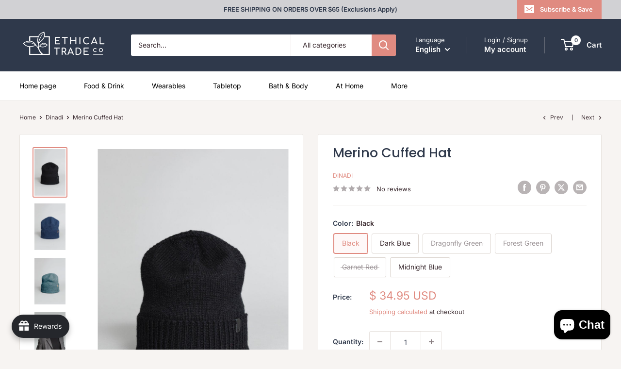

--- FILE ---
content_type: text/html; charset=utf-8
request_url: https://ethicaltradeco.com/collections/dinadi/products/merino-cuffed-hat?variant=36934251937942
body_size: 126571
content:
<!doctype html>

<html class="no-js" lang="en">
  <head>
    <!-- Google Tag Manager -->
<script>(function(w,d,s,l,i){w[l]=w[l]||[];w[l].push({'gtm.start':
new Date().getTime(),event:'gtm.js'});var f=d.getElementsByTagName(s)[0],
j=d.createElement(s),dl=l!='dataLayer'?'&l='+l:'';j.async=true;j.src=
'https://www.googletagmanager.com/gtm.js?id='+i+dl;f.parentNode.insertBefore(j,f);
})(window,document,'script','dataLayer','GTM-K7Z4QNQ');</script>
<!-- End Google Tag Manager -->
    <meta charset="utf-8">
    <meta name="viewport" content="width=device-width, initial-scale=1.0, height=device-height, minimum-scale=1.0, maximum-scale=1.0">
    <meta name="theme-color" content="#e08b81">

    <title>Merino Cuffed Hat</title><meta name="description" content="The MERINO Cuffed Hat is our take on a winter classic with its snug fit and clean, minimalistic design. It has a knitted body, and 1×1 ribbed cuff for extra warmth for your ears. Knit in extra fine, mulesing free merino wool. Unisex. Hand knitted in 8 hours by women directly employed by Dinadi in Kathmandu, Nepal. Dina"><link rel="canonical" href="https://ethicaltradeco.com/products/merino-cuffed-hat"><link rel="shortcut icon" href="//ethicaltradeco.com/cdn/shop/files/notifications_logo_notification_joy_Final_Logos-04_copy_96x96.png?v=1759451881" type="image/png"><link rel="preload" as="style" href="//ethicaltradeco.com/cdn/shop/t/55/assets/theme.css?v=64896656854714595661761171721">
    <link rel="preload" as="script" href="//ethicaltradeco.com/cdn/shop/t/55/assets/theme.js?v=100952596617660054121761171721">
    <link rel="preconnect" href="https://cdn.shopify.com">
    <link rel="preconnect" href="https://fonts.shopifycdn.com">
    <link rel="dns-prefetch" href="https://productreviews.shopifycdn.com">
    <link rel="dns-prefetch" href="https://ajax.googleapis.com">
    <link rel="dns-prefetch" href="https://maps.googleapis.com">
    <link rel="dns-prefetch" href="https://maps.gstatic.com">

    <meta property="og:type" content="product">
  <meta property="og:title" content="Merino Cuffed Hat"><meta property="og:image" content="http://ethicaltradeco.com/cdn/shop/files/merino-cuffed-hat-ethical-trade-co-1_9c87d8b9-c05f-4551-ae8f-2067a09468de.jpg?v=1691000394">
    <meta property="og:image:secure_url" content="https://ethicaltradeco.com/cdn/shop/files/merino-cuffed-hat-ethical-trade-co-1_9c87d8b9-c05f-4551-ae8f-2067a09468de.jpg?v=1691000394">
    <meta property="og:image:width" content="900">
    <meta property="og:image:height" content="1350">
    <meta property="product:availability" content="in stock"><meta property="product:price:amount" content="34.95">
  <meta property="product:price:currency" content="USD"><meta property="og:description" content="The MERINO Cuffed Hat is our take on a winter classic with its snug fit and clean, minimalistic design. It has a knitted body, and 1×1 ribbed cuff for extra warmth for your ears. Knit in extra fine, mulesing free merino wool. Unisex. Hand knitted in 8 hours by women directly employed by Dinadi in Kathmandu, Nepal. Dina"><meta property="og:url" content="https://ethicaltradeco.com/products/merino-cuffed-hat">
<meta property="og:site_name" content="Ethical Trade Co"><meta name="twitter:card" content="summary"><meta name="twitter:title" content="Merino Cuffed Hat">
  <meta name="twitter:description" content="
The MERINO Cuffed Hat is our take on a winter classic with its snug fit and clean, minimalistic design. It has a knitted body, and 1×1 ribbed cuff for extra warmth for your ears. Knit in extra fine, mulesing free merino wool. Unisex.
Hand knitted in 8 hours by women directly employed by Dinadi in Kathmandu, Nepal. Dinadi controls the production process from start to finish maximising transparency and social impact.



Product Background



yarn 100% fine merino wool (mulesing free)yarn origin responsibly sourced from South Africaproduction hand knit in 8 hrs by Dinadi employees in Nepalfit unisex, one sizeweight 70 gramspackaging biodegradable handmade lokta paper boxlabelling hand signed by knitter #knowyourknitter
Read our care instructions here



">
  <meta name="twitter:image" content="https://ethicaltradeco.com/cdn/shop/files/merino-cuffed-hat-ethical-trade-co-1_9c87d8b9-c05f-4551-ae8f-2067a09468de_600x600_crop_center.jpg?v=1691000394">
    <link rel="preload" href="//ethicaltradeco.com/cdn/fonts/poppins/poppins_n5.ad5b4b72b59a00358afc706450c864c3c8323842.woff2" as="font" type="font/woff2" crossorigin><link rel="preload" href="//ethicaltradeco.com/cdn/fonts/inter/inter_n4.b2a3f24c19b4de56e8871f609e73ca7f6d2e2bb9.woff2" as="font" type="font/woff2" crossorigin><style>
  @font-face {
  font-family: Poppins;
  font-weight: 500;
  font-style: normal;
  font-display: swap;
  src: url("//ethicaltradeco.com/cdn/fonts/poppins/poppins_n5.ad5b4b72b59a00358afc706450c864c3c8323842.woff2") format("woff2"),
       url("//ethicaltradeco.com/cdn/fonts/poppins/poppins_n5.33757fdf985af2d24b32fcd84c9a09224d4b2c39.woff") format("woff");
}

  @font-face {
  font-family: Inter;
  font-weight: 400;
  font-style: normal;
  font-display: swap;
  src: url("//ethicaltradeco.com/cdn/fonts/inter/inter_n4.b2a3f24c19b4de56e8871f609e73ca7f6d2e2bb9.woff2") format("woff2"),
       url("//ethicaltradeco.com/cdn/fonts/inter/inter_n4.af8052d517e0c9ffac7b814872cecc27ae1fa132.woff") format("woff");
}

@font-face {
  font-family: Inter;
  font-weight: 600;
  font-style: normal;
  font-display: swap;
  src: url("//ethicaltradeco.com/cdn/fonts/inter/inter_n6.771af0474a71b3797eb38f3487d6fb79d43b6877.woff2") format("woff2"),
       url("//ethicaltradeco.com/cdn/fonts/inter/inter_n6.88c903d8f9e157d48b73b7777d0642925bcecde7.woff") format("woff");
}

@font-face {
  font-family: Poppins;
  font-weight: 500;
  font-style: italic;
  font-display: swap;
  src: url("//ethicaltradeco.com/cdn/fonts/poppins/poppins_i5.6acfce842c096080e34792078ef3cb7c3aad24d4.woff2") format("woff2"),
       url("//ethicaltradeco.com/cdn/fonts/poppins/poppins_i5.a49113e4fe0ad7fd7716bd237f1602cbec299b3c.woff") format("woff");
}


  @font-face {
  font-family: Inter;
  font-weight: 700;
  font-style: normal;
  font-display: swap;
  src: url("//ethicaltradeco.com/cdn/fonts/inter/inter_n7.02711e6b374660cfc7915d1afc1c204e633421e4.woff2") format("woff2"),
       url("//ethicaltradeco.com/cdn/fonts/inter/inter_n7.6dab87426f6b8813070abd79972ceaf2f8d3b012.woff") format("woff");
}

  @font-face {
  font-family: Inter;
  font-weight: 400;
  font-style: italic;
  font-display: swap;
  src: url("//ethicaltradeco.com/cdn/fonts/inter/inter_i4.feae1981dda792ab80d117249d9c7e0f1017e5b3.woff2") format("woff2"),
       url("//ethicaltradeco.com/cdn/fonts/inter/inter_i4.62773b7113d5e5f02c71486623cf828884c85c6e.woff") format("woff");
}

  @font-face {
  font-family: Inter;
  font-weight: 700;
  font-style: italic;
  font-display: swap;
  src: url("//ethicaltradeco.com/cdn/fonts/inter/inter_i7.b377bcd4cc0f160622a22d638ae7e2cd9b86ea4c.woff2") format("woff2"),
       url("//ethicaltradeco.com/cdn/fonts/inter/inter_i7.7c69a6a34e3bb44fcf6f975857e13b9a9b25beb4.woff") format("woff");
}


  :root {
    --default-text-font-size : 15px;
    --base-text-font-size    : 14px;
    --heading-font-family    : Poppins, sans-serif;
    --heading-font-weight    : 500;
    --heading-font-style     : normal;
    --text-font-family       : Inter, sans-serif;
    --text-font-weight       : 400;
    --text-font-style        : normal;
    --text-font-bolder-weight: 600;
    --text-link-decoration   : underline;

    --text-color               : #3a2a2f;
    --text-color-rgb           : 58, 42, 47;
    --heading-color            : #2f394b;
    --border-color             : #e7e2de;
    --border-color-rgb         : 231, 226, 222;
    --form-border-color        : #dcd5cf;
    --accent-color             : #e08b81;
    --accent-color-rgb         : 224, 139, 129;
    --link-color               : #e08b81;
    --link-color-hover         : #d15244;
    --background               : #f7f4f2;
    --secondary-background     : #ffffff;
    --secondary-background-rgb : 255, 255, 255;
    --accent-background        : rgba(224, 139, 129, 0.08);

    --input-background: #ffffff;

    --error-color       : #f71b1b;
    --error-background  : rgba(247, 27, 27, 0.07);
    --success-color     : #48b448;
    --success-background: rgba(72, 180, 72, 0.11);

    --primary-button-background      : #e08b81;
    --primary-button-background-rgb  : 224, 139, 129;
    --primary-button-text-color      : #ffffff;
    --secondary-button-background    : #3a2a2f;
    --secondary-button-background-rgb: 58, 42, 47;
    --secondary-button-text-color    : #ffffff;

    --header-background      : #2f394b;
    --header-text-color      : #ffffff;
    --header-light-text-color: #e9e2dd;
    --header-border-color    : rgba(233, 226, 221, 0.3);
    --header-accent-color    : #e08b81;

    --footer-background-color:    #f7f4f2;
    --footer-heading-text-color:  #3a2a2f;
    --footer-body-text-color:     #3a2a2f;
    --footer-body-text-color-rgb: 58, 42, 47;
    --footer-accent-color:        #2f394b;
    --footer-accent-color-rgb:    47, 57, 75;
    --footer-border:              1px solid var(--border-color);
    
    --flickity-arrow-color: #bcaea3;--product-on-sale-accent           : #d05a4c;
    --product-on-sale-accent-rgb       : 208, 90, 76;
    --product-on-sale-color            : #ffffff;
    --product-in-stock-color           : #008a00;
    --product-low-stock-color          : #ee0000;
    --product-sold-out-color           : #d1d1d4;
    --product-custom-label-1-background: #ff6128;
    --product-custom-label-1-color     : #ffffff;
    --product-custom-label-2-background: #a95ebe;
    --product-custom-label-2-color     : #ffffff;
    --product-review-star-color        : #ffb647;

    --mobile-container-gutter : 20px;
    --desktop-container-gutter: 40px;

    /* Shopify related variables */
    --payment-terms-background-color: #f7f4f2;
  }
</style>

<script>
  // IE11 does not have support for CSS variables, so we have to polyfill them
  if (!(((window || {}).CSS || {}).supports && window.CSS.supports('(--a: 0)'))) {
    const script = document.createElement('script');
    script.type = 'text/javascript';
    script.src = 'https://cdn.jsdelivr.net/npm/css-vars-ponyfill@2';
    script.onload = function() {
      cssVars({});
    };

    document.getElementsByTagName('head')[0].appendChild(script);
  }
</script>


    <script>window.performance && window.performance.mark && window.performance.mark('shopify.content_for_header.start');</script><meta name="google-site-verification" content="aUzwv3I8CB7J3_dBFcejcBN_NZuknicPYQG21FR7mlQ">
<meta name="google-site-verification" content="wEIgHqxqtWeO-vp1ejZt_Zendn4O5YuHogrZ6bNpv3U">
<meta id="shopify-digital-wallet" name="shopify-digital-wallet" content="/7743395/digital_wallets/dialog">
<meta name="shopify-checkout-api-token" content="71210ec8944cb04bc8cbcf8855cdd6e7">
<meta id="in-context-paypal-metadata" data-shop-id="7743395" data-venmo-supported="false" data-environment="production" data-locale="en_US" data-paypal-v4="true" data-currency="USD">
<link rel="alternate" hreflang="x-default" href="https://ethicaltradeco.com/products/merino-cuffed-hat">
<link rel="alternate" hreflang="en" href="https://ethicaltradeco.com/products/merino-cuffed-hat">
<link rel="alternate" hreflang="es" href="https://ethicaltradeco.com/es/products/merino-cuffed-hat">
<link rel="alternate" type="application/json+oembed" href="https://ethicaltradeco.com/products/merino-cuffed-hat.oembed">
<script async="async" src="/checkouts/internal/preloads.js?locale=en-US"></script>
<link rel="preconnect" href="https://shop.app" crossorigin="anonymous">
<script async="async" src="https://shop.app/checkouts/internal/preloads.js?locale=en-US&shop_id=7743395" crossorigin="anonymous"></script>
<script id="apple-pay-shop-capabilities" type="application/json">{"shopId":7743395,"countryCode":"US","currencyCode":"USD","merchantCapabilities":["supports3DS"],"merchantId":"gid:\/\/shopify\/Shop\/7743395","merchantName":"Ethical Trade Co","requiredBillingContactFields":["postalAddress","email","phone"],"requiredShippingContactFields":["postalAddress","email","phone"],"shippingType":"shipping","supportedNetworks":["visa","masterCard","amex","discover","elo","jcb"],"total":{"type":"pending","label":"Ethical Trade Co","amount":"1.00"},"shopifyPaymentsEnabled":true,"supportsSubscriptions":true}</script>
<script id="shopify-features" type="application/json">{"accessToken":"71210ec8944cb04bc8cbcf8855cdd6e7","betas":["rich-media-storefront-analytics"],"domain":"ethicaltradeco.com","predictiveSearch":true,"shopId":7743395,"locale":"en"}</script>
<script>var Shopify = Shopify || {};
Shopify.shop = "ethical-trading-company.myshopify.com";
Shopify.locale = "en";
Shopify.currency = {"active":"USD","rate":"1.0"};
Shopify.country = "US";
Shopify.theme = {"name":"Warehouse 6.7","id":146411028630,"schema_name":"Warehouse","schema_version":"6.7.0","theme_store_id":871,"role":"main"};
Shopify.theme.handle = "null";
Shopify.theme.style = {"id":null,"handle":null};
Shopify.cdnHost = "ethicaltradeco.com/cdn";
Shopify.routes = Shopify.routes || {};
Shopify.routes.root = "/";</script>
<script type="module">!function(o){(o.Shopify=o.Shopify||{}).modules=!0}(window);</script>
<script>!function(o){function n(){var o=[];function n(){o.push(Array.prototype.slice.apply(arguments))}return n.q=o,n}var t=o.Shopify=o.Shopify||{};t.loadFeatures=n(),t.autoloadFeatures=n()}(window);</script>
<script>
  window.ShopifyPay = window.ShopifyPay || {};
  window.ShopifyPay.apiHost = "shop.app\/pay";
  window.ShopifyPay.redirectState = null;
</script>
<script id="shop-js-analytics" type="application/json">{"pageType":"product"}</script>
<script defer="defer" async type="module" src="//ethicaltradeco.com/cdn/shopifycloud/shop-js/modules/v2/client.init-shop-cart-sync_C5BV16lS.en.esm.js"></script>
<script defer="defer" async type="module" src="//ethicaltradeco.com/cdn/shopifycloud/shop-js/modules/v2/chunk.common_CygWptCX.esm.js"></script>
<script type="module">
  await import("//ethicaltradeco.com/cdn/shopifycloud/shop-js/modules/v2/client.init-shop-cart-sync_C5BV16lS.en.esm.js");
await import("//ethicaltradeco.com/cdn/shopifycloud/shop-js/modules/v2/chunk.common_CygWptCX.esm.js");

  window.Shopify.SignInWithShop?.initShopCartSync?.({"fedCMEnabled":true,"windoidEnabled":true});

</script>
<script>
  window.Shopify = window.Shopify || {};
  if (!window.Shopify.featureAssets) window.Shopify.featureAssets = {};
  window.Shopify.featureAssets['shop-js'] = {"shop-cart-sync":["modules/v2/client.shop-cart-sync_ZFArdW7E.en.esm.js","modules/v2/chunk.common_CygWptCX.esm.js"],"init-fed-cm":["modules/v2/client.init-fed-cm_CmiC4vf6.en.esm.js","modules/v2/chunk.common_CygWptCX.esm.js"],"shop-button":["modules/v2/client.shop-button_tlx5R9nI.en.esm.js","modules/v2/chunk.common_CygWptCX.esm.js"],"shop-cash-offers":["modules/v2/client.shop-cash-offers_DOA2yAJr.en.esm.js","modules/v2/chunk.common_CygWptCX.esm.js","modules/v2/chunk.modal_D71HUcav.esm.js"],"init-windoid":["modules/v2/client.init-windoid_sURxWdc1.en.esm.js","modules/v2/chunk.common_CygWptCX.esm.js"],"shop-toast-manager":["modules/v2/client.shop-toast-manager_ClPi3nE9.en.esm.js","modules/v2/chunk.common_CygWptCX.esm.js"],"init-shop-email-lookup-coordinator":["modules/v2/client.init-shop-email-lookup-coordinator_B8hsDcYM.en.esm.js","modules/v2/chunk.common_CygWptCX.esm.js"],"init-shop-cart-sync":["modules/v2/client.init-shop-cart-sync_C5BV16lS.en.esm.js","modules/v2/chunk.common_CygWptCX.esm.js"],"avatar":["modules/v2/client.avatar_BTnouDA3.en.esm.js"],"pay-button":["modules/v2/client.pay-button_FdsNuTd3.en.esm.js","modules/v2/chunk.common_CygWptCX.esm.js"],"init-customer-accounts":["modules/v2/client.init-customer-accounts_DxDtT_ad.en.esm.js","modules/v2/client.shop-login-button_C5VAVYt1.en.esm.js","modules/v2/chunk.common_CygWptCX.esm.js","modules/v2/chunk.modal_D71HUcav.esm.js"],"init-shop-for-new-customer-accounts":["modules/v2/client.init-shop-for-new-customer-accounts_ChsxoAhi.en.esm.js","modules/v2/client.shop-login-button_C5VAVYt1.en.esm.js","modules/v2/chunk.common_CygWptCX.esm.js","modules/v2/chunk.modal_D71HUcav.esm.js"],"shop-login-button":["modules/v2/client.shop-login-button_C5VAVYt1.en.esm.js","modules/v2/chunk.common_CygWptCX.esm.js","modules/v2/chunk.modal_D71HUcav.esm.js"],"init-customer-accounts-sign-up":["modules/v2/client.init-customer-accounts-sign-up_CPSyQ0Tj.en.esm.js","modules/v2/client.shop-login-button_C5VAVYt1.en.esm.js","modules/v2/chunk.common_CygWptCX.esm.js","modules/v2/chunk.modal_D71HUcav.esm.js"],"shop-follow-button":["modules/v2/client.shop-follow-button_Cva4Ekp9.en.esm.js","modules/v2/chunk.common_CygWptCX.esm.js","modules/v2/chunk.modal_D71HUcav.esm.js"],"checkout-modal":["modules/v2/client.checkout-modal_BPM8l0SH.en.esm.js","modules/v2/chunk.common_CygWptCX.esm.js","modules/v2/chunk.modal_D71HUcav.esm.js"],"lead-capture":["modules/v2/client.lead-capture_Bi8yE_yS.en.esm.js","modules/v2/chunk.common_CygWptCX.esm.js","modules/v2/chunk.modal_D71HUcav.esm.js"],"shop-login":["modules/v2/client.shop-login_D6lNrXab.en.esm.js","modules/v2/chunk.common_CygWptCX.esm.js","modules/v2/chunk.modal_D71HUcav.esm.js"],"payment-terms":["modules/v2/client.payment-terms_CZxnsJam.en.esm.js","modules/v2/chunk.common_CygWptCX.esm.js","modules/v2/chunk.modal_D71HUcav.esm.js"]};
</script>
<script>(function() {
  var isLoaded = false;
  function asyncLoad() {
    if (isLoaded) return;
    isLoaded = true;
    var urls = ["https:\/\/cdn.recovermycart.com\/scripts\/keepcart\/CartJS.min.js?shop=ethical-trading-company.myshopify.com\u0026shop=ethical-trading-company.myshopify.com","https:\/\/www.vwa.la\/vwala.f188b97c58de32567039.js?shop=ethical-trading-company.myshopify.com","https:\/\/ecommplugins-scripts.trustpilot.com\/v2.1\/js\/header.min.js?settings=eyJrZXkiOiJlVVVKdGtwYm5tZlZ1NjNlIiwicyI6InNrdSJ9\u0026v=2.5\u0026shop=ethical-trading-company.myshopify.com","https:\/\/ecommplugins-scripts.trustpilot.com\/v2.1\/js\/success.min.js?settings=eyJrZXkiOiJlVVVKdGtwYm5tZlZ1NjNlIiwicyI6InNrdSIsInQiOlsib3JkZXJzL2Z1bGZpbGxlZCJdLCJ2IjoiIiwiYSI6IiJ9\u0026shop=ethical-trading-company.myshopify.com","https:\/\/ecommplugins-trustboxsettings.trustpilot.com\/ethical-trading-company.myshopify.com.js?settings=1741276571622\u0026shop=ethical-trading-company.myshopify.com","https:\/\/joy.avada.io\/scripttag\/avada-joy-tracking.min.js?shop=ethical-trading-company.myshopify.com"];
    for (var i = 0; i < urls.length; i++) {
      var s = document.createElement('script');
      s.type = 'text/javascript';
      s.async = true;
      s.src = urls[i];
      var x = document.getElementsByTagName('script')[0];
      x.parentNode.insertBefore(s, x);
    }
  };
  if(window.attachEvent) {
    window.attachEvent('onload', asyncLoad);
  } else {
    window.addEventListener('load', asyncLoad, false);
  }
})();</script>
<script id="__st">var __st={"a":7743395,"offset":-21600,"reqid":"02d17fdb-ff39-4e3a-a171-f633fbe302e6-1768729634","pageurl":"ethicaltradeco.com\/collections\/dinadi\/products\/merino-cuffed-hat?variant=36934251937942","u":"f2e0e0a25a27","p":"product","rtyp":"product","rid":5884634529942};</script>
<script>window.ShopifyPaypalV4VisibilityTracking = true;</script>
<script id="captcha-bootstrap">!function(){'use strict';const t='contact',e='account',n='new_comment',o=[[t,t],['blogs',n],['comments',n],[t,'customer']],c=[[e,'customer_login'],[e,'guest_login'],[e,'recover_customer_password'],[e,'create_customer']],r=t=>t.map((([t,e])=>`form[action*='/${t}']:not([data-nocaptcha='true']) input[name='form_type'][value='${e}']`)).join(','),a=t=>()=>t?[...document.querySelectorAll(t)].map((t=>t.form)):[];function s(){const t=[...o],e=r(t);return a(e)}const i='password',u='form_key',d=['recaptcha-v3-token','g-recaptcha-response','h-captcha-response',i],f=()=>{try{return window.sessionStorage}catch{return}},m='__shopify_v',_=t=>t.elements[u];function p(t,e,n=!1){try{const o=window.sessionStorage,c=JSON.parse(o.getItem(e)),{data:r}=function(t){const{data:e,action:n}=t;return t[m]||n?{data:e,action:n}:{data:t,action:n}}(c);for(const[e,n]of Object.entries(r))t.elements[e]&&(t.elements[e].value=n);n&&o.removeItem(e)}catch(o){console.error('form repopulation failed',{error:o})}}const l='form_type',E='cptcha';function T(t){t.dataset[E]=!0}const w=window,h=w.document,L='Shopify',v='ce_forms',y='captcha';let A=!1;((t,e)=>{const n=(g='f06e6c50-85a8-45c8-87d0-21a2b65856fe',I='https://cdn.shopify.com/shopifycloud/storefront-forms-hcaptcha/ce_storefront_forms_captcha_hcaptcha.v1.5.2.iife.js',D={infoText:'Protected by hCaptcha',privacyText:'Privacy',termsText:'Terms'},(t,e,n)=>{const o=w[L][v],c=o.bindForm;if(c)return c(t,g,e,D).then(n);var r;o.q.push([[t,g,e,D],n]),r=I,A||(h.body.append(Object.assign(h.createElement('script'),{id:'captcha-provider',async:!0,src:r})),A=!0)});var g,I,D;w[L]=w[L]||{},w[L][v]=w[L][v]||{},w[L][v].q=[],w[L][y]=w[L][y]||{},w[L][y].protect=function(t,e){n(t,void 0,e),T(t)},Object.freeze(w[L][y]),function(t,e,n,w,h,L){const[v,y,A,g]=function(t,e,n){const i=e?o:[],u=t?c:[],d=[...i,...u],f=r(d),m=r(i),_=r(d.filter((([t,e])=>n.includes(e))));return[a(f),a(m),a(_),s()]}(w,h,L),I=t=>{const e=t.target;return e instanceof HTMLFormElement?e:e&&e.form},D=t=>v().includes(t);t.addEventListener('submit',(t=>{const e=I(t);if(!e)return;const n=D(e)&&!e.dataset.hcaptchaBound&&!e.dataset.recaptchaBound,o=_(e),c=g().includes(e)&&(!o||!o.value);(n||c)&&t.preventDefault(),c&&!n&&(function(t){try{if(!f())return;!function(t){const e=f();if(!e)return;const n=_(t);if(!n)return;const o=n.value;o&&e.removeItem(o)}(t);const e=Array.from(Array(32),(()=>Math.random().toString(36)[2])).join('');!function(t,e){_(t)||t.append(Object.assign(document.createElement('input'),{type:'hidden',name:u})),t.elements[u].value=e}(t,e),function(t,e){const n=f();if(!n)return;const o=[...t.querySelectorAll(`input[type='${i}']`)].map((({name:t})=>t)),c=[...d,...o],r={};for(const[a,s]of new FormData(t).entries())c.includes(a)||(r[a]=s);n.setItem(e,JSON.stringify({[m]:1,action:t.action,data:r}))}(t,e)}catch(e){console.error('failed to persist form',e)}}(e),e.submit())}));const S=(t,e)=>{t&&!t.dataset[E]&&(n(t,e.some((e=>e===t))),T(t))};for(const o of['focusin','change'])t.addEventListener(o,(t=>{const e=I(t);D(e)&&S(e,y())}));const B=e.get('form_key'),M=e.get(l),P=B&&M;t.addEventListener('DOMContentLoaded',(()=>{const t=y();if(P)for(const e of t)e.elements[l].value===M&&p(e,B);[...new Set([...A(),...v().filter((t=>'true'===t.dataset.shopifyCaptcha))])].forEach((e=>S(e,t)))}))}(h,new URLSearchParams(w.location.search),n,t,e,['guest_login'])})(!0,!0)}();</script>
<script integrity="sha256-4kQ18oKyAcykRKYeNunJcIwy7WH5gtpwJnB7kiuLZ1E=" data-source-attribution="shopify.loadfeatures" defer="defer" src="//ethicaltradeco.com/cdn/shopifycloud/storefront/assets/storefront/load_feature-a0a9edcb.js" crossorigin="anonymous"></script>
<script crossorigin="anonymous" defer="defer" src="//ethicaltradeco.com/cdn/shopifycloud/storefront/assets/shopify_pay/storefront-65b4c6d7.js?v=20250812"></script>
<script data-source-attribution="shopify.dynamic_checkout.dynamic.init">var Shopify=Shopify||{};Shopify.PaymentButton=Shopify.PaymentButton||{isStorefrontPortableWallets:!0,init:function(){window.Shopify.PaymentButton.init=function(){};var t=document.createElement("script");t.src="https://ethicaltradeco.com/cdn/shopifycloud/portable-wallets/latest/portable-wallets.en.js",t.type="module",document.head.appendChild(t)}};
</script>
<script data-source-attribution="shopify.dynamic_checkout.buyer_consent">
  function portableWalletsHideBuyerConsent(e){var t=document.getElementById("shopify-buyer-consent"),n=document.getElementById("shopify-subscription-policy-button");t&&n&&(t.classList.add("hidden"),t.setAttribute("aria-hidden","true"),n.removeEventListener("click",e))}function portableWalletsShowBuyerConsent(e){var t=document.getElementById("shopify-buyer-consent"),n=document.getElementById("shopify-subscription-policy-button");t&&n&&(t.classList.remove("hidden"),t.removeAttribute("aria-hidden"),n.addEventListener("click",e))}window.Shopify?.PaymentButton&&(window.Shopify.PaymentButton.hideBuyerConsent=portableWalletsHideBuyerConsent,window.Shopify.PaymentButton.showBuyerConsent=portableWalletsShowBuyerConsent);
</script>
<script>
  function portableWalletsCleanup(e){e&&e.src&&console.error("Failed to load portable wallets script "+e.src);var t=document.querySelectorAll("shopify-accelerated-checkout .shopify-payment-button__skeleton, shopify-accelerated-checkout-cart .wallet-cart-button__skeleton"),e=document.getElementById("shopify-buyer-consent");for(let e=0;e<t.length;e++)t[e].remove();e&&e.remove()}function portableWalletsNotLoadedAsModule(e){e instanceof ErrorEvent&&"string"==typeof e.message&&e.message.includes("import.meta")&&"string"==typeof e.filename&&e.filename.includes("portable-wallets")&&(window.removeEventListener("error",portableWalletsNotLoadedAsModule),window.Shopify.PaymentButton.failedToLoad=e,"loading"===document.readyState?document.addEventListener("DOMContentLoaded",window.Shopify.PaymentButton.init):window.Shopify.PaymentButton.init())}window.addEventListener("error",portableWalletsNotLoadedAsModule);
</script>

<script type="module" src="https://ethicaltradeco.com/cdn/shopifycloud/portable-wallets/latest/portable-wallets.en.js" onError="portableWalletsCleanup(this)" crossorigin="anonymous"></script>
<script nomodule>
  document.addEventListener("DOMContentLoaded", portableWalletsCleanup);
</script>

<link id="shopify-accelerated-checkout-styles" rel="stylesheet" media="screen" href="https://ethicaltradeco.com/cdn/shopifycloud/portable-wallets/latest/accelerated-checkout-backwards-compat.css" crossorigin="anonymous">
<style id="shopify-accelerated-checkout-cart">
        #shopify-buyer-consent {
  margin-top: 1em;
  display: inline-block;
  width: 100%;
}

#shopify-buyer-consent.hidden {
  display: none;
}

#shopify-subscription-policy-button {
  background: none;
  border: none;
  padding: 0;
  text-decoration: underline;
  font-size: inherit;
  cursor: pointer;
}

#shopify-subscription-policy-button::before {
  box-shadow: none;
}

      </style>

<script>window.performance && window.performance.mark && window.performance.mark('shopify.content_for_header.end');</script>

    <link rel="stylesheet" href="//ethicaltradeco.com/cdn/shop/t/55/assets/theme.css?v=64896656854714595661761171721">

    <script type="application/ld+json">{"@context":"http:\/\/schema.org\/","@id":"\/products\/merino-cuffed-hat#product","@type":"ProductGroup","brand":{"@type":"Brand","name":"Dinadi"},"category":"Hats","description":"\nThe MERINO Cuffed Hat is our take on a winter classic with its snug fit and clean, minimalistic design. It has a knitted body, and 1×1 ribbed cuff for extra warmth for your ears. Knit in extra fine, mulesing free merino wool. Unisex.\nHand knitted in 8 hours by women directly employed by Dinadi in Kathmandu, Nepal. Dinadi controls the production process from start to finish maximising transparency and social impact.\n\n\n\nProduct Background\n\n\n\nyarn 100% fine merino wool (mulesing free)yarn origin responsibly sourced from South Africaproduction hand knit in 8 hrs by Dinadi employees in Nepalfit unisex, one sizeweight 70 gramspackaging biodegradable handmade lokta paper boxlabelling hand signed by knitter #knowyourknitter\nRead our care instructions here\n\n\n\n","hasVariant":[{"@id":"\/products\/merino-cuffed-hat?variant=36934251937942#variant","@type":"Product","gtin":"784099998218","image":"https:\/\/ethicaltradeco.com\/cdn\/shop\/files\/merino-cuffed-hat-ethical-trade-co-1_9c87d8b9-c05f-4551-ae8f-2067a09468de.jpg?v=1691000394\u0026width=1920","name":"Merino Cuffed Hat - Black","offers":{"@id":"\/products\/merino-cuffed-hat?variant=36934251937942#offer","@type":"Offer","availability":"http:\/\/schema.org\/InStock","price":"34.95","priceCurrency":"USD","url":"https:\/\/ethicaltradeco.com\/products\/merino-cuffed-hat?variant=36934251937942"},"sku":"211"},{"@id":"\/products\/merino-cuffed-hat?variant=36934251774102#variant","@type":"Product","gtin":"690770734177","image":"https:\/\/ethicaltradeco.com\/cdn\/shop\/files\/merino-cuffed-hat-ethical-trade-co-2_880dea0b-1b77-4e35-a542-7aa117db4ced.jpg?v=1691000397\u0026width=1920","name":"Merino Cuffed Hat - Dark Blue","offers":{"@id":"\/products\/merino-cuffed-hat?variant=36934251774102#offer","@type":"Offer","availability":"http:\/\/schema.org\/InStock","price":"34.95","priceCurrency":"USD","url":"https:\/\/ethicaltradeco.com\/products\/merino-cuffed-hat?variant=36934251774102"},"sku":"209"},{"@id":"\/products\/merino-cuffed-hat?variant=36934251839638#variant","@type":"Product","gtin":"0690770734184","image":"https:\/\/ethicaltradeco.com\/cdn\/shop\/files\/merino-cuffed-hat-ethical-trade-co-3_036f5411-a285-4295-821d-a92c7beba2a9.jpg?v=1691000399\u0026width=1920","name":"Merino Cuffed Hat - Dragonfly Green","offers":{"@id":"\/products\/merino-cuffed-hat?variant=36934251839638#offer","@type":"Offer","availability":"http:\/\/schema.org\/OutOfStock","price":"34.95","priceCurrency":"USD","url":"https:\/\/ethicaltradeco.com\/products\/merino-cuffed-hat?variant=36934251839638"},"sku":"210"},{"@id":"\/products\/merino-cuffed-hat?variant=42325179957398#variant","@type":"Product","gtin":"784099997730","image":"https:\/\/ethicaltradeco.com\/cdn\/shop\/files\/merino-cuffed-hat-ethical-trade-co-1_9c87d8b9-c05f-4551-ae8f-2067a09468de.jpg?v=1691000394\u0026width=1920","name":"Merino Cuffed Hat - Forest Green","offers":{"@id":"\/products\/merino-cuffed-hat?variant=42325179957398#offer","@type":"Offer","availability":"http:\/\/schema.org\/OutOfStock","price":"34.95","priceCurrency":"USD","url":"https:\/\/ethicaltradeco.com\/products\/merino-cuffed-hat?variant=42325179957398"},"sku":"639"},{"@id":"\/products\/merino-cuffed-hat?variant=42325180022934#variant","@type":"Product","gtin":"784099998232","image":"https:\/\/ethicaltradeco.com\/cdn\/shop\/files\/merino-cuffed-hat-ethical-trade-co-1_9c87d8b9-c05f-4551-ae8f-2067a09468de.jpg?v=1691000394\u0026width=1920","name":"Merino Cuffed Hat - Garnet Red","offers":{"@id":"\/products\/merino-cuffed-hat?variant=42325180022934#offer","@type":"Offer","availability":"http:\/\/schema.org\/OutOfStock","price":"34.95","priceCurrency":"USD","url":"https:\/\/ethicaltradeco.com\/products\/merino-cuffed-hat?variant=42325180022934"},"sku":"640"},{"@id":"\/products\/merino-cuffed-hat?variant=42325180088470#variant","@type":"Product","gtin":"784099998225","image":"https:\/\/ethicaltradeco.com\/cdn\/shop\/files\/merino-cuffed-hat-ethical-trade-co-1_9c87d8b9-c05f-4551-ae8f-2067a09468de.jpg?v=1691000394\u0026width=1920","name":"Merino Cuffed Hat - Midnight Blue","offers":{"@id":"\/products\/merino-cuffed-hat?variant=42325180088470#offer","@type":"Offer","availability":"http:\/\/schema.org\/InStock","price":"34.95","priceCurrency":"USD","url":"https:\/\/ethicaltradeco.com\/products\/merino-cuffed-hat?variant=42325180088470"},"sku":"641"}],"name":"Merino Cuffed Hat","productGroupID":"5884634529942","url":"https:\/\/ethicaltradeco.com\/products\/merino-cuffed-hat"}</script><script type="application/ld+json">
  {
    "@context": "https://schema.org",
    "@type": "BreadcrumbList",
    "itemListElement": [{
        "@type": "ListItem",
        "position": 1,
        "name": "Home",
        "item": "https://ethicaltradeco.com"
      },{
            "@type": "ListItem",
            "position": 2,
            "name": "Dinadi",
            "item": "https://ethicaltradeco.com/collections/dinadi"
          }, {
            "@type": "ListItem",
            "position": 3,
            "name": "Merino Cuffed Hat",
            "item": "https://ethicaltradeco.com/products/merino-cuffed-hat"
          }]
  }
</script>

    <script>
      // This allows to expose several variables to the global scope, to be used in scripts
      window.theme = {
        pageType: "product",
        cartCount: 0,
        moneyFormat: "\u003cspan class=money\u003e$ {{amount}} USD\u003c\/span\u003e",
        moneyWithCurrencyFormat: "\u003cspan class=money\u003e$ {{amount}} USD\u003c\/span\u003e",
        currencyCodeEnabled: false,
        showDiscount: true,
        discountMode: "percentage",
        cartType: "drawer"
      };

      window.routes = {
        rootUrl: "\/",
        rootUrlWithoutSlash: '',
        cartUrl: "\/cart",
        cartAddUrl: "\/cart\/add",
        cartChangeUrl: "\/cart\/change",
        searchUrl: "\/search",
        productRecommendationsUrl: "\/recommendations\/products"
      };

      window.languages = {
        productRegularPrice: "Regular price",
        productSalePrice: "Sale price",
        collectionOnSaleLabel: "Save {{savings}}",
        productFormUnavailable: "Unavailable",
        productFormAddToCart: "Add to cart",
        productFormPreOrder: "Pre-order",
        productFormSoldOut: "Sold out",
        productAdded: "Product has been added to your cart",
        productAddedShort: "Added!",
        shippingEstimatorNoResults: "No shipping could be found for your address.",
        shippingEstimatorOneResult: "There is one shipping rate for your address:",
        shippingEstimatorMultipleResults: "There are {{count}} shipping rates for your address:",
        shippingEstimatorErrors: "There are some errors:"
      };

      document.documentElement.className = document.documentElement.className.replace('no-js', 'js');
    </script><script src="//ethicaltradeco.com/cdn/shop/t/55/assets/theme.js?v=100952596617660054121761171721" defer></script>
    <script src="//ethicaltradeco.com/cdn/shop/t/55/assets/custom.js?v=102476495355921946141761171721" defer></script><script>
        (function () {
          window.onpageshow = function() {
            // We force re-freshing the cart content onpageshow, as most browsers will serve a cache copy when hitting the
            // back button, which cause staled data
            document.documentElement.dispatchEvent(new CustomEvent('cart:refresh', {
              bubbles: true,
              detail: {scrollToTop: false}
            }));
          };
        })();
      </script><!-- BEGIN app block: shopify://apps/bm-country-blocker-ip-blocker/blocks/boostmark-blocker/bf9db4b9-be4b-45e1-8127-bbcc07d93e7e -->

  <script src="https://cdn.shopify.com/extensions/019b300f-1323-7b7a-bda2-a589132c3189/boostymark-regionblock-71/assets/blocker.js?v=4&shop=ethical-trading-company.myshopify.com" async></script>
  <script src="https://cdn.shopify.com/extensions/019b300f-1323-7b7a-bda2-a589132c3189/boostymark-regionblock-71/assets/jk4ukh.js?c=6&shop=ethical-trading-company.myshopify.com" async></script>

  

  

  

  

  












  

  <script async>
    !function e(){let t=document.cookie.split(";"),n=!1;for(let o=0;o<t.length;o++){let s=t[o].trim();if(s.startsWith("_idy_admin=")){n="true"===s.split("=")[1];break}}if(!n){if(document.body){let a={m_rc:"no",m_ts:"no",m_dd:"no",pr_t:"",k_all:"",k_copy:"",k_paste:"",k_print:"",k_save:"",K_f12:""};try{if("yes"==a.m_rc&&(document.body.oncontextmenu=function(){return!1}),"yes"==a.m_ts){let r=document.createElement("style");r.textContent=`body {
            -webkit-touch-callout: none;
            -webkit-user-select: none;
            -khtml-user-select: none;
            -moz-user-select: none;
            -ms-user-select: none;
            user-select: none;
          }`,document.head.appendChild(r)}if("yes"==a.m_dd&&(document.body.ondragstart=function(){return!1},document.body.ondrop=function(){return!1}),"yes"==a.pr_t){let p=document.createElement("style");p.media="print",p.textContent="* { display: none; }",document.head.appendChild(p)}("yes"==a.k_all||"yes"==a.k_copy||"yes"==a.k_paste||"yes"==a.k_print||"yes"==a.k_save||"yes"==a.K_f12)&&(document.body.onkeydown=function(e){if("yes"==a.k_all&&"a"==e.key.toLowerCase()&&(e.ctrlKey||e.metaKey)||"yes"==a.k_copy&&"c"==e.key.toLowerCase()&&(e.ctrlKey||e.metaKey)||"yes"==a.k_paste&&"v"==e.key.toLowerCase()&&(e.ctrlKey||e.metaKey)||"yes"==a.k_print&&"p"==e.key.toLowerCase()&&(e.ctrlKey||e.metaKey)||"yes"==a.k_save&&"s"==e.key.toLowerCase()&&(e.ctrlKey||e.metaKey)||"yes"==a.K_f12&&"f12"==e.key.toLowerCase())return!1})}catch(c){}}else setTimeout(e,200)}}();  
  </script>



<!-- END app block --><!-- BEGIN app block: shopify://apps/judge-me-reviews/blocks/judgeme_core/61ccd3b1-a9f2-4160-9fe9-4fec8413e5d8 --><!-- Start of Judge.me Core -->






<link rel="dns-prefetch" href="https://cdnwidget.judge.me">
<link rel="dns-prefetch" href="https://cdn.judge.me">
<link rel="dns-prefetch" href="https://cdn1.judge.me">
<link rel="dns-prefetch" href="https://api.judge.me">

<script data-cfasync='false' class='jdgm-settings-script'>window.jdgmSettings={"pagination":5,"disable_web_reviews":true,"badge_no_review_text":"No reviews","badge_n_reviews_text":"{{ n }} review/reviews","hide_badge_preview_if_no_reviews":true,"badge_hide_text":false,"enforce_center_preview_badge":false,"widget_title":"Customer Reviews","widget_open_form_text":"Write a review","widget_close_form_text":"Cancel review","widget_refresh_page_text":"Refresh page","widget_summary_text":"Based on {{ number_of_reviews }} review/reviews","widget_no_review_text":"Be the first to write a review","widget_name_field_text":"Display name","widget_verified_name_field_text":"Verified Name (public)","widget_name_placeholder_text":"Display name","widget_required_field_error_text":"This field is required.","widget_email_field_text":"Email address","widget_verified_email_field_text":"Verified Email (private, can not be edited)","widget_email_placeholder_text":"Your email address","widget_email_field_error_text":"Please enter a valid email address.","widget_rating_field_text":"Rating","widget_review_title_field_text":"Review Title","widget_review_title_placeholder_text":"Give your review a title","widget_review_body_field_text":"Review content","widget_review_body_placeholder_text":"Start writing here...","widget_pictures_field_text":"Picture/Video (optional)","widget_submit_review_text":"Submit Review","widget_submit_verified_review_text":"Submit Verified Review","widget_submit_success_msg_with_auto_publish":"Thank you! Please refresh the page in a few moments to see your review. You can remove or edit your review by logging into \u003ca href='https://judge.me/login' target='_blank' rel='nofollow noopener'\u003eJudge.me\u003c/a\u003e","widget_submit_success_msg_no_auto_publish":"Thank you! Your review will be published as soon as it is approved by the shop admin. You can remove or edit your review by logging into \u003ca href='https://judge.me/login' target='_blank' rel='nofollow noopener'\u003eJudge.me\u003c/a\u003e","widget_show_default_reviews_out_of_total_text":"Showing {{ n_reviews_shown }} out of {{ n_reviews }} reviews.","widget_show_all_link_text":"Show all","widget_show_less_link_text":"Show less","widget_author_said_text":"{{ reviewer_name }} said:","widget_days_text":"{{ n }} days ago","widget_weeks_text":"{{ n }} week/weeks ago","widget_months_text":"{{ n }} month/months ago","widget_years_text":"{{ n }} year/years ago","widget_yesterday_text":"Yesterday","widget_today_text":"Today","widget_replied_text":"\u003e\u003e {{ shop_name }} replied:","widget_read_more_text":"Read more","widget_reviewer_name_as_initial":"","widget_rating_filter_color":"","widget_rating_filter_see_all_text":"See all reviews","widget_sorting_most_recent_text":"Most Recent","widget_sorting_highest_rating_text":"Highest Rating","widget_sorting_lowest_rating_text":"Lowest Rating","widget_sorting_with_pictures_text":"Only Pictures","widget_sorting_most_helpful_text":"Most Helpful","widget_open_question_form_text":"Ask a question","widget_reviews_subtab_text":"Reviews","widget_questions_subtab_text":"Questions","widget_question_label_text":"Question","widget_answer_label_text":"Answer","widget_question_placeholder_text":"Write your question here","widget_submit_question_text":"Submit Question","widget_question_submit_success_text":"Thank you for your question! We will notify you once it gets answered.","verified_badge_text":"Verified","verified_badge_bg_color":"","verified_badge_text_color":"","verified_badge_placement":"left-of-reviewer-name","widget_review_max_height":"","widget_hide_border":false,"widget_social_share":true,"widget_thumb":true,"widget_review_location_show":false,"widget_location_format":"country_iso_code","all_reviews_include_out_of_store_products":true,"all_reviews_out_of_store_text":"(out of store)","all_reviews_pagination":100,"all_reviews_product_name_prefix_text":"about","enable_review_pictures":true,"enable_question_anwser":true,"widget_theme":"leex","review_date_format":"mm/dd/yyyy","default_sort_method":"most-recent","widget_product_reviews_subtab_text":"Product Reviews","widget_shop_reviews_subtab_text":"Shop Reviews","widget_other_products_reviews_text":"Reviews for other products","widget_store_reviews_subtab_text":"Store reviews","widget_no_store_reviews_text":"This store hasn't received any reviews yet","widget_web_restriction_product_reviews_text":"This product hasn't received any reviews yet","widget_no_items_text":"No items found","widget_show_more_text":"Show more","widget_write_a_store_review_text":"Write a Store Review","widget_other_languages_heading":"Reviews in Other Languages","widget_translate_review_text":"Translate review to {{ language }}","widget_translating_review_text":"Translating...","widget_show_original_translation_text":"Show original ({{ language }})","widget_translate_review_failed_text":"Review couldn't be translated.","widget_translate_review_retry_text":"Retry","widget_translate_review_try_again_later_text":"Try again later","show_product_url_for_grouped_product":false,"widget_sorting_pictures_first_text":"Pictures First","show_pictures_on_all_rev_page_mobile":false,"show_pictures_on_all_rev_page_desktop":false,"floating_tab_hide_mobile_install_preference":true,"floating_tab_button_name":"★  Reviews","floating_tab_title":"Let customers speak for us","floating_tab_button_color":"#339999","floating_tab_button_background_color":"#ffffff","floating_tab_url":"","floating_tab_url_enabled":false,"floating_tab_tab_style":"stars","all_reviews_text_badge_text":"Customers rate us {{ shop.metafields.judgeme.all_reviews_rating | round: 1 }}/5 based on {{ shop.metafields.judgeme.all_reviews_count }} reviews.","all_reviews_text_badge_text_branded_style":"{{ shop.metafields.judgeme.all_reviews_rating | round: 1 }} out of 5 stars based on {{ shop.metafields.judgeme.all_reviews_count }} reviews","is_all_reviews_text_badge_a_link":true,"show_stars_for_all_reviews_text_badge":true,"all_reviews_text_badge_url":"","all_reviews_text_style":"text","all_reviews_text_color_style":"judgeme_brand_color","all_reviews_text_color":"#108474","all_reviews_text_show_jm_brand":true,"featured_carousel_show_header":true,"featured_carousel_title":"Let customers speak for us","testimonials_carousel_title":"Customers are saying","videos_carousel_title":"Real customer stories","cards_carousel_title":"Customers are saying","featured_carousel_count_text":"from {{ n }} reviews","featured_carousel_add_link_to_all_reviews_page":true,"featured_carousel_url":"","featured_carousel_show_images":true,"featured_carousel_autoslide_interval":5,"featured_carousel_arrows_on_the_sides":true,"featured_carousel_height":250,"featured_carousel_width":80,"featured_carousel_image_size":0,"featured_carousel_image_height":500,"featured_carousel_arrow_color":"#eeeeee","verified_count_badge_style":"vintage","verified_count_badge_orientation":"horizontal","verified_count_badge_color_style":"judgeme_brand_color","verified_count_badge_color":"#108474","is_verified_count_badge_a_link":false,"verified_count_badge_url":"","verified_count_badge_show_jm_brand":true,"widget_rating_preset_default":5,"widget_first_sub_tab":"product-reviews","widget_show_histogram":true,"widget_histogram_use_custom_color":false,"widget_pagination_use_custom_color":false,"widget_star_use_custom_color":false,"widget_verified_badge_use_custom_color":false,"widget_write_review_use_custom_color":false,"picture_reminder_submit_button":"Upload Pictures","enable_review_videos":false,"mute_video_by_default":false,"widget_sorting_videos_first_text":"Videos First","widget_review_pending_text":"Pending","featured_carousel_items_for_large_screen":3,"social_share_options_order":"Facebook,Twitter","remove_microdata_snippet":true,"disable_json_ld":false,"enable_json_ld_products":false,"preview_badge_show_question_text":false,"preview_badge_no_question_text":"No questions","preview_badge_n_question_text":"{{ number_of_questions }} question/questions","qa_badge_show_icon":false,"qa_badge_position":"same-row","remove_judgeme_branding":true,"widget_add_search_bar":false,"widget_search_bar_placeholder":"Search","widget_sorting_verified_only_text":"Verified only","featured_carousel_theme":"compact","featured_carousel_show_rating":true,"featured_carousel_show_title":true,"featured_carousel_show_body":true,"featured_carousel_show_date":false,"featured_carousel_show_reviewer":true,"featured_carousel_show_product":false,"featured_carousel_header_background_color":"#108474","featured_carousel_header_text_color":"#ffffff","featured_carousel_name_product_separator":"reviewed","featured_carousel_full_star_background":"#108474","featured_carousel_empty_star_background":"#dadada","featured_carousel_vertical_theme_background":"#f9fafb","featured_carousel_verified_badge_enable":true,"featured_carousel_verified_badge_color":"#108474","featured_carousel_border_style":"round","featured_carousel_review_line_length_limit":3,"featured_carousel_more_reviews_button_text":"Read more reviews","featured_carousel_view_product_button_text":"View product","all_reviews_page_load_reviews_on":"scroll","all_reviews_page_load_more_text":"Load More Reviews","disable_fb_tab_reviews":false,"enable_ajax_cdn_cache":false,"widget_public_name_text":"displayed publicly like","default_reviewer_name":"John Smith","default_reviewer_name_has_non_latin":true,"widget_reviewer_anonymous":"Anonymous","medals_widget_title":"Judge.me Review Medals","medals_widget_background_color":"#f9fafb","medals_widget_position":"footer_all_pages","medals_widget_border_color":"#f9fafb","medals_widget_verified_text_position":"left","medals_widget_use_monochromatic_version":false,"medals_widget_elements_color":"#108474","show_reviewer_avatar":true,"widget_invalid_yt_video_url_error_text":"Not a YouTube video URL","widget_max_length_field_error_text":"Please enter no more than {0} characters.","widget_show_country_flag":false,"widget_show_collected_via_shop_app":true,"widget_verified_by_shop_badge_style":"dark","widget_verified_by_shop_text":"Verified by Shop","widget_show_photo_gallery":false,"widget_load_with_code_splitting":true,"widget_ugc_install_preference":false,"widget_ugc_title":"Made by us, Shared by you","widget_ugc_subtitle":"Tag us to see your picture featured in our page","widget_ugc_arrows_color":"#ffffff","widget_ugc_primary_button_text":"Buy Now","widget_ugc_primary_button_background_color":"#108474","widget_ugc_primary_button_text_color":"#ffffff","widget_ugc_primary_button_border_width":"0","widget_ugc_primary_button_border_style":"none","widget_ugc_primary_button_border_color":"#108474","widget_ugc_primary_button_border_radius":"25","widget_ugc_secondary_button_text":"Load More","widget_ugc_secondary_button_background_color":"#ffffff","widget_ugc_secondary_button_text_color":"#108474","widget_ugc_secondary_button_border_width":"2","widget_ugc_secondary_button_border_style":"solid","widget_ugc_secondary_button_border_color":"#108474","widget_ugc_secondary_button_border_radius":"25","widget_ugc_reviews_button_text":"View Reviews","widget_ugc_reviews_button_background_color":"#ffffff","widget_ugc_reviews_button_text_color":"#108474","widget_ugc_reviews_button_border_width":"2","widget_ugc_reviews_button_border_style":"solid","widget_ugc_reviews_button_border_color":"#108474","widget_ugc_reviews_button_border_radius":"25","widget_ugc_reviews_button_link_to":"judgeme-reviews-page","widget_ugc_show_post_date":true,"widget_ugc_max_width":"800","widget_rating_metafield_value_type":true,"widget_primary_color":"#108474","widget_enable_secondary_color":false,"widget_secondary_color":"#edf5f5","widget_summary_average_rating_text":"{{ average_rating }} out of 5","widget_media_grid_title":"Customer photos \u0026 videos","widget_media_grid_see_more_text":"See more","widget_round_style":false,"widget_show_product_medals":true,"widget_verified_by_judgeme_text":"Verified by Judge.me","widget_show_store_medals":true,"widget_verified_by_judgeme_text_in_store_medals":"Verified by Judge.me","widget_media_field_exceed_quantity_message":"Sorry, we can only accept {{ max_media }} for one review.","widget_media_field_exceed_limit_message":"{{ file_name }} is too large, please select a {{ media_type }} less than {{ size_limit }}MB.","widget_review_submitted_text":"Review Submitted!","widget_question_submitted_text":"Question Submitted!","widget_close_form_text_question":"Cancel","widget_write_your_answer_here_text":"Write your answer here","widget_enabled_branded_link":true,"widget_show_collected_by_judgeme":true,"widget_reviewer_name_color":"","widget_write_review_text_color":"","widget_write_review_bg_color":"","widget_collected_by_judgeme_text":"collected by Judge.me","widget_pagination_type":"standard","widget_load_more_text":"Load More","widget_load_more_color":"#108474","widget_full_review_text":"Full Review","widget_read_more_reviews_text":"Read More Reviews","widget_read_questions_text":"Read Questions","widget_questions_and_answers_text":"Questions \u0026 Answers","widget_verified_by_text":"Verified by","widget_verified_text":"Verified","widget_number_of_reviews_text":"{{ number_of_reviews }} reviews","widget_back_button_text":"Back","widget_next_button_text":"Next","widget_custom_forms_filter_button":"Filters","custom_forms_style":"vertical","widget_show_review_information":false,"how_reviews_are_collected":"How reviews are collected?","widget_show_review_keywords":false,"widget_gdpr_statement":"How we use your data: We'll only contact you about the review you left, and only if necessary. By submitting your review, you agree to Judge.me's \u003ca href='https://judge.me/terms' target='_blank' rel='nofollow noopener'\u003eterms\u003c/a\u003e, \u003ca href='https://judge.me/privacy' target='_blank' rel='nofollow noopener'\u003eprivacy\u003c/a\u003e and \u003ca href='https://judge.me/content-policy' target='_blank' rel='nofollow noopener'\u003econtent\u003c/a\u003e policies.","widget_multilingual_sorting_enabled":false,"widget_translate_review_content_enabled":false,"widget_translate_review_content_method":"manual","popup_widget_review_selection":"automatically_with_pictures","popup_widget_round_border_style":true,"popup_widget_show_title":true,"popup_widget_show_body":true,"popup_widget_show_reviewer":false,"popup_widget_show_product":true,"popup_widget_show_pictures":true,"popup_widget_use_review_picture":true,"popup_widget_show_on_home_page":true,"popup_widget_show_on_product_page":true,"popup_widget_show_on_collection_page":true,"popup_widget_show_on_cart_page":true,"popup_widget_position":"bottom_left","popup_widget_first_review_delay":5,"popup_widget_duration":5,"popup_widget_interval":5,"popup_widget_review_count":5,"popup_widget_hide_on_mobile":true,"review_snippet_widget_round_border_style":true,"review_snippet_widget_card_color":"#FFFFFF","review_snippet_widget_slider_arrows_background_color":"#FFFFFF","review_snippet_widget_slider_arrows_color":"#000000","review_snippet_widget_star_color":"#108474","show_product_variant":false,"all_reviews_product_variant_label_text":"Variant: ","widget_show_verified_branding":false,"widget_ai_summary_title":"Customers say","widget_ai_summary_disclaimer":"AI-powered review summary based on recent customer reviews","widget_show_ai_summary":false,"widget_show_ai_summary_bg":false,"widget_show_review_title_input":true,"redirect_reviewers_invited_via_email":"review_widget","request_store_review_after_product_review":false,"request_review_other_products_in_order":false,"review_form_color_scheme":"default","review_form_corner_style":"square","review_form_star_color":{},"review_form_text_color":"#333333","review_form_background_color":"#ffffff","review_form_field_background_color":"#fafafa","review_form_button_color":{},"review_form_button_text_color":"#ffffff","review_form_modal_overlay_color":"#000000","review_content_screen_title_text":"How would you rate this product?","review_content_introduction_text":"We would love it if you would share a bit about your experience.","store_review_form_title_text":"How would you rate this store?","store_review_form_introduction_text":"We would love it if you would share a bit about your experience.","show_review_guidance_text":true,"one_star_review_guidance_text":"Poor","five_star_review_guidance_text":"Great","customer_information_screen_title_text":"About you","customer_information_introduction_text":"Please tell us more about you.","custom_questions_screen_title_text":"Your experience in more detail","custom_questions_introduction_text":"Here are a few questions to help us understand more about your experience.","review_submitted_screen_title_text":"Thanks for your review!","review_submitted_screen_thank_you_text":"We are processing it and it will appear on the store soon.","review_submitted_screen_email_verification_text":"Please confirm your email by clicking the link we just sent you. This helps us keep reviews authentic.","review_submitted_request_store_review_text":"Would you like to share your experience of shopping with us?","review_submitted_review_other_products_text":"Would you like to review these products?","store_review_screen_title_text":"Would you like to share your experience of shopping with us?","store_review_introduction_text":"We value your feedback and use it to improve. Please share any thoughts or suggestions you have.","reviewer_media_screen_title_picture_text":"Share a picture","reviewer_media_introduction_picture_text":"Upload a photo to support your review.","reviewer_media_screen_title_video_text":"Share a video","reviewer_media_introduction_video_text":"Upload a video to support your review.","reviewer_media_screen_title_picture_or_video_text":"Share a picture or video","reviewer_media_introduction_picture_or_video_text":"Upload a photo or video to support your review.","reviewer_media_youtube_url_text":"Paste your Youtube URL here","advanced_settings_next_step_button_text":"Next","advanced_settings_close_review_button_text":"Close","modal_write_review_flow":false,"write_review_flow_required_text":"Required","write_review_flow_privacy_message_text":"We respect your privacy.","write_review_flow_anonymous_text":"Post review as anonymous","write_review_flow_visibility_text":"This won't be visible to other customers.","write_review_flow_multiple_selection_help_text":"Select as many as you like","write_review_flow_single_selection_help_text":"Select one option","write_review_flow_required_field_error_text":"This field is required","write_review_flow_invalid_email_error_text":"Please enter a valid email address","write_review_flow_max_length_error_text":"Max. {{ max_length }} characters.","write_review_flow_media_upload_text":"\u003cb\u003eClick to upload\u003c/b\u003e or drag and drop","write_review_flow_gdpr_statement":"We'll only contact you about your review if necessary. By submitting your review, you agree to our \u003ca href='https://judge.me/terms' target='_blank' rel='nofollow noopener'\u003eterms and conditions\u003c/a\u003e and \u003ca href='https://judge.me/privacy' target='_blank' rel='nofollow noopener'\u003eprivacy policy\u003c/a\u003e.","rating_only_reviews_enabled":false,"show_negative_reviews_help_screen":false,"new_review_flow_help_screen_rating_threshold":3,"negative_review_resolution_screen_title_text":"Tell us more","negative_review_resolution_text":"Your experience matters to us. If there were issues with your purchase, we're here to help. Feel free to reach out to us, we'd love the opportunity to make things right.","negative_review_resolution_button_text":"Contact us","negative_review_resolution_proceed_with_review_text":"Leave a review","negative_review_resolution_subject":"Issue with purchase from {{ shop_name }}.{{ order_name }}","preview_badge_collection_page_install_status":false,"widget_review_custom_css":"","preview_badge_custom_css":"","preview_badge_stars_count":"5-stars","featured_carousel_custom_css":"","floating_tab_custom_css":"","all_reviews_widget_custom_css":"","medals_widget_custom_css":"","verified_badge_custom_css":"","all_reviews_text_custom_css":"","transparency_badges_collected_via_store_invite":false,"transparency_badges_from_another_provider":false,"transparency_badges_collected_from_store_visitor":false,"transparency_badges_collected_by_verified_review_provider":false,"transparency_badges_earned_reward":false,"transparency_badges_collected_via_store_invite_text":"Review collected via store invitation","transparency_badges_from_another_provider_text":"Review collected from another provider","transparency_badges_collected_from_store_visitor_text":"Review collected from a store visitor","transparency_badges_written_in_google_text":"Review written in Google","transparency_badges_written_in_etsy_text":"Review written in Etsy","transparency_badges_written_in_shop_app_text":"Review written in Shop App","transparency_badges_earned_reward_text":"Review earned a reward for future purchase","product_review_widget_per_page":10,"widget_store_review_label_text":"Review about the store","checkout_comment_extension_title_on_product_page":"Customer Comments","checkout_comment_extension_num_latest_comment_show":5,"checkout_comment_extension_format":"name_and_timestamp","checkout_comment_customer_name":"last_initial","checkout_comment_comment_notification":true,"preview_badge_collection_page_install_preference":true,"preview_badge_home_page_install_preference":false,"preview_badge_product_page_install_preference":true,"review_widget_install_preference":"in the drop down box labels Reviews","review_carousel_install_preference":false,"floating_reviews_tab_install_preference":"none","verified_reviews_count_badge_install_preference":false,"all_reviews_text_install_preference":true,"review_widget_best_location":true,"judgeme_medals_install_preference":false,"review_widget_revamp_enabled":false,"review_widget_qna_enabled":false,"review_widget_header_theme":"minimal","review_widget_widget_title_enabled":true,"review_widget_header_text_size":"medium","review_widget_header_text_weight":"regular","review_widget_average_rating_style":"compact","review_widget_bar_chart_enabled":true,"review_widget_bar_chart_type":"numbers","review_widget_bar_chart_style":"standard","review_widget_expanded_media_gallery_enabled":false,"review_widget_reviews_section_theme":"standard","review_widget_image_style":"thumbnails","review_widget_review_image_ratio":"square","review_widget_stars_size":"medium","review_widget_verified_badge":"standard_text","review_widget_review_title_text_size":"medium","review_widget_review_text_size":"medium","review_widget_review_text_length":"medium","review_widget_number_of_columns_desktop":3,"review_widget_carousel_transition_speed":5,"review_widget_custom_questions_answers_display":"always","review_widget_button_text_color":"#FFFFFF","review_widget_text_color":"#000000","review_widget_lighter_text_color":"#7B7B7B","review_widget_corner_styling":"soft","review_widget_review_word_singular":"review","review_widget_review_word_plural":"reviews","review_widget_voting_label":"Helpful?","review_widget_shop_reply_label":"Reply from {{ shop_name }}:","review_widget_filters_title":"Filters","qna_widget_question_word_singular":"Question","qna_widget_question_word_plural":"Questions","qna_widget_answer_reply_label":"Answer from {{ answerer_name }}:","qna_content_screen_title_text":"Ask a question about this product","qna_widget_question_required_field_error_text":"Please enter your question.","qna_widget_flow_gdpr_statement":"We'll only contact you about your question if necessary. By submitting your question, you agree to our \u003ca href='https://judge.me/terms' target='_blank' rel='nofollow noopener'\u003eterms and conditions\u003c/a\u003e and \u003ca href='https://judge.me/privacy' target='_blank' rel='nofollow noopener'\u003eprivacy policy\u003c/a\u003e.","qna_widget_question_submitted_text":"Thanks for your question!","qna_widget_close_form_text_question":"Close","qna_widget_question_submit_success_text":"We’ll notify you by email when your question is answered.","all_reviews_widget_v2025_enabled":false,"all_reviews_widget_v2025_header_theme":"default","all_reviews_widget_v2025_widget_title_enabled":true,"all_reviews_widget_v2025_header_text_size":"medium","all_reviews_widget_v2025_header_text_weight":"regular","all_reviews_widget_v2025_average_rating_style":"compact","all_reviews_widget_v2025_bar_chart_enabled":true,"all_reviews_widget_v2025_bar_chart_type":"numbers","all_reviews_widget_v2025_bar_chart_style":"standard","all_reviews_widget_v2025_expanded_media_gallery_enabled":false,"all_reviews_widget_v2025_show_store_medals":true,"all_reviews_widget_v2025_show_photo_gallery":true,"all_reviews_widget_v2025_show_review_keywords":false,"all_reviews_widget_v2025_show_ai_summary":false,"all_reviews_widget_v2025_show_ai_summary_bg":false,"all_reviews_widget_v2025_add_search_bar":false,"all_reviews_widget_v2025_default_sort_method":"most-recent","all_reviews_widget_v2025_reviews_per_page":10,"all_reviews_widget_v2025_reviews_section_theme":"default","all_reviews_widget_v2025_image_style":"thumbnails","all_reviews_widget_v2025_review_image_ratio":"square","all_reviews_widget_v2025_stars_size":"medium","all_reviews_widget_v2025_verified_badge":"bold_badge","all_reviews_widget_v2025_review_title_text_size":"medium","all_reviews_widget_v2025_review_text_size":"medium","all_reviews_widget_v2025_review_text_length":"medium","all_reviews_widget_v2025_number_of_columns_desktop":3,"all_reviews_widget_v2025_carousel_transition_speed":5,"all_reviews_widget_v2025_custom_questions_answers_display":"always","all_reviews_widget_v2025_show_product_variant":false,"all_reviews_widget_v2025_show_reviewer_avatar":true,"all_reviews_widget_v2025_reviewer_name_as_initial":"","all_reviews_widget_v2025_review_location_show":false,"all_reviews_widget_v2025_location_format":"","all_reviews_widget_v2025_show_country_flag":false,"all_reviews_widget_v2025_verified_by_shop_badge_style":"light","all_reviews_widget_v2025_social_share":false,"all_reviews_widget_v2025_social_share_options_order":"Facebook,Twitter,LinkedIn,Pinterest","all_reviews_widget_v2025_pagination_type":"standard","all_reviews_widget_v2025_button_text_color":"#FFFFFF","all_reviews_widget_v2025_text_color":"#000000","all_reviews_widget_v2025_lighter_text_color":"#7B7B7B","all_reviews_widget_v2025_corner_styling":"soft","all_reviews_widget_v2025_title":"Customer reviews","all_reviews_widget_v2025_ai_summary_title":"Customers say about this store","all_reviews_widget_v2025_no_review_text":"Be the first to write a review","platform":"shopify","branding_url":"https://app.judge.me/reviews/stores/ethicaltradeco","branding_text":"Powered by Judge.me","locale":"en","reply_name":"Ethical Trade Co","widget_version":"3.0","footer":true,"autopublish":true,"review_dates":true,"enable_custom_form":false,"shop_use_review_site":true,"shop_locale":"en","enable_multi_locales_translations":true,"show_review_title_input":true,"review_verification_email_status":"always","can_be_branded":true,"reply_name_text":"Ethical Trade Co"};</script> <style class='jdgm-settings-style'>.jdgm-xx{left:0}:root{--jdgm-primary-color: #108474;--jdgm-secondary-color: rgba(16,132,116,0.1);--jdgm-star-color: #108474;--jdgm-write-review-text-color: white;--jdgm-write-review-bg-color: #108474;--jdgm-paginate-color: #108474;--jdgm-border-radius: 0;--jdgm-reviewer-name-color: #108474}.jdgm-histogram__bar-content{background-color:#108474}.jdgm-rev[data-verified-buyer=true] .jdgm-rev__icon.jdgm-rev__icon:after,.jdgm-rev__buyer-badge.jdgm-rev__buyer-badge{color:white;background-color:#108474}.jdgm-review-widget--small .jdgm-gallery.jdgm-gallery .jdgm-gallery__thumbnail-link:nth-child(8) .jdgm-gallery__thumbnail-wrapper.jdgm-gallery__thumbnail-wrapper:before{content:"See more"}@media only screen and (min-width: 768px){.jdgm-gallery.jdgm-gallery .jdgm-gallery__thumbnail-link:nth-child(8) .jdgm-gallery__thumbnail-wrapper.jdgm-gallery__thumbnail-wrapper:before{content:"See more"}}.jdgm-rev__thumb-btn{color:#108474}.jdgm-rev__thumb-btn:hover{opacity:0.8}.jdgm-rev__thumb-btn:not([disabled]):hover,.jdgm-rev__thumb-btn:hover,.jdgm-rev__thumb-btn:active,.jdgm-rev__thumb-btn:visited{color:#108474}.jdgm-widget .jdgm-write-rev-link{display:none}.jdgm-widget .jdgm-rev-widg[data-number-of-reviews='0'] .jdgm-rev-widg__summary{display:none}.jdgm-prev-badge[data-average-rating='0.00']{display:none !important}.jdgm-author-all-initials{display:none !important}.jdgm-author-last-initial{display:none !important}.jdgm-rev-widg__title{visibility:hidden}.jdgm-rev-widg__summary-text{visibility:hidden}.jdgm-prev-badge__text{visibility:hidden}.jdgm-rev__prod-link-prefix:before{content:'about'}.jdgm-rev__variant-label:before{content:'Variant: '}.jdgm-rev__out-of-store-text:before{content:'(out of store)'}@media only screen and (min-width: 768px){.jdgm-rev__pics .jdgm-rev_all-rev-page-picture-separator,.jdgm-rev__pics .jdgm-rev__product-picture{display:none}}@media only screen and (max-width: 768px){.jdgm-rev__pics .jdgm-rev_all-rev-page-picture-separator,.jdgm-rev__pics .jdgm-rev__product-picture{display:none}}@media all and (max-width: 768px){.jdgm-widget .jdgm-revs-tab-btn,.jdgm-widget .jdgm-revs-tab-btn[data-style="stars"]{display:none}}.jdgm-preview-badge[data-template="index"]{display:none !important}.jdgm-verified-count-badget[data-from-snippet="true"]{display:none !important}.jdgm-carousel-wrapper[data-from-snippet="true"]{display:none !important}.jdgm-medals-section[data-from-snippet="true"]{display:none !important}.jdgm-ugc-media-wrapper[data-from-snippet="true"]{display:none !important}.jdgm-revs-tab-btn,.jdgm-revs-tab-btn:not([disabled]):hover,.jdgm-revs-tab-btn:focus{background-color:#ffffff}.jdgm-revs-tab-btn,.jdgm-revs-tab-btn:not([disabled]):hover{color:#339999}.jdgm-rev__transparency-badge[data-badge-type="review_collected_via_store_invitation"]{display:none !important}.jdgm-rev__transparency-badge[data-badge-type="review_collected_from_another_provider"]{display:none !important}.jdgm-rev__transparency-badge[data-badge-type="review_collected_from_store_visitor"]{display:none !important}.jdgm-rev__transparency-badge[data-badge-type="review_written_in_etsy"]{display:none !important}.jdgm-rev__transparency-badge[data-badge-type="review_written_in_google_business"]{display:none !important}.jdgm-rev__transparency-badge[data-badge-type="review_written_in_shop_app"]{display:none !important}.jdgm-rev__transparency-badge[data-badge-type="review_earned_for_future_purchase"]{display:none !important}.jdgm-review-snippet-widget .jdgm-rev-snippet-widget__cards-container .jdgm-rev-snippet-card{border-radius:8px;background:#fff}.jdgm-review-snippet-widget .jdgm-rev-snippet-widget__cards-container .jdgm-rev-snippet-card__rev-rating .jdgm-star{color:#108474}.jdgm-review-snippet-widget .jdgm-rev-snippet-widget__prev-btn,.jdgm-review-snippet-widget .jdgm-rev-snippet-widget__next-btn{border-radius:50%;background:#fff}.jdgm-review-snippet-widget .jdgm-rev-snippet-widget__prev-btn>svg,.jdgm-review-snippet-widget .jdgm-rev-snippet-widget__next-btn>svg{fill:#000}.jdgm-full-rev-modal.rev-snippet-widget .jm-mfp-container .jm-mfp-content,.jdgm-full-rev-modal.rev-snippet-widget .jm-mfp-container .jdgm-full-rev__icon,.jdgm-full-rev-modal.rev-snippet-widget .jm-mfp-container .jdgm-full-rev__pic-img,.jdgm-full-rev-modal.rev-snippet-widget .jm-mfp-container .jdgm-full-rev__reply{border-radius:8px}.jdgm-full-rev-modal.rev-snippet-widget .jm-mfp-container .jdgm-full-rev[data-verified-buyer="true"] .jdgm-full-rev__icon::after{border-radius:8px}.jdgm-full-rev-modal.rev-snippet-widget .jm-mfp-container .jdgm-full-rev .jdgm-rev__buyer-badge{border-radius:calc( 8px / 2 )}.jdgm-full-rev-modal.rev-snippet-widget .jm-mfp-container .jdgm-full-rev .jdgm-full-rev__replier::before{content:'Ethical Trade Co'}.jdgm-full-rev-modal.rev-snippet-widget .jm-mfp-container .jdgm-full-rev .jdgm-full-rev__product-button{border-radius:calc( 8px * 6 )}
</style> <style class='jdgm-settings-style'></style> <script data-cfasync="false" type="text/javascript" async src="https://cdnwidget.judge.me/shopify_v2/leex.js" id="judgeme_widget_leex_js"></script>
<link id="judgeme_widget_leex_css" rel="stylesheet" type="text/css" media="nope!" onload="this.media='all'" href="https://cdnwidget.judge.me/widget_v3/theme/leex.css">

  
  
  
  <style class='jdgm-miracle-styles'>
  @-webkit-keyframes jdgm-spin{0%{-webkit-transform:rotate(0deg);-ms-transform:rotate(0deg);transform:rotate(0deg)}100%{-webkit-transform:rotate(359deg);-ms-transform:rotate(359deg);transform:rotate(359deg)}}@keyframes jdgm-spin{0%{-webkit-transform:rotate(0deg);-ms-transform:rotate(0deg);transform:rotate(0deg)}100%{-webkit-transform:rotate(359deg);-ms-transform:rotate(359deg);transform:rotate(359deg)}}@font-face{font-family:'JudgemeStar';src:url("[data-uri]") format("woff");font-weight:normal;font-style:normal}.jdgm-star{font-family:'JudgemeStar';display:inline !important;text-decoration:none !important;padding:0 4px 0 0 !important;margin:0 !important;font-weight:bold;opacity:1;-webkit-font-smoothing:antialiased;-moz-osx-font-smoothing:grayscale}.jdgm-star:hover{opacity:1}.jdgm-star:last-of-type{padding:0 !important}.jdgm-star.jdgm--on:before{content:"\e000"}.jdgm-star.jdgm--off:before{content:"\e001"}.jdgm-star.jdgm--half:before{content:"\e002"}.jdgm-widget *{margin:0;line-height:1.4;-webkit-box-sizing:border-box;-moz-box-sizing:border-box;box-sizing:border-box;-webkit-overflow-scrolling:touch}.jdgm-hidden{display:none !important;visibility:hidden !important}.jdgm-temp-hidden{display:none}.jdgm-spinner{width:40px;height:40px;margin:auto;border-radius:50%;border-top:2px solid #eee;border-right:2px solid #eee;border-bottom:2px solid #eee;border-left:2px solid #ccc;-webkit-animation:jdgm-spin 0.8s infinite linear;animation:jdgm-spin 0.8s infinite linear}.jdgm-spinner:empty{display:block}.jdgm-prev-badge{display:block !important}

</style>
<style class='jdgm-miracle-styles'>
  @font-face{font-family:'JudgemeStar';src:url("[data-uri]") format("woff");font-weight:normal;font-style:normal}

</style>


  
  
   


<script data-cfasync='false' class='jdgm-script'>
!function(e){window.jdgm=window.jdgm||{},jdgm.CDN_HOST="https://cdnwidget.judge.me/",jdgm.CDN_HOST_ALT="https://cdn2.judge.me/cdn/widget_frontend/",jdgm.API_HOST="https://api.judge.me/",jdgm.CDN_BASE_URL="https://cdn.shopify.com/extensions/019bc7fe-07a5-7fc5-85e3-4a4175980733/judgeme-extensions-296/assets/",
jdgm.docReady=function(d){(e.attachEvent?"complete"===e.readyState:"loading"!==e.readyState)?
setTimeout(d,0):e.addEventListener("DOMContentLoaded",d)},jdgm.loadCSS=function(d,t,o,a){
!o&&jdgm.loadCSS.requestedUrls.indexOf(d)>=0||(jdgm.loadCSS.requestedUrls.push(d),
(a=e.createElement("link")).rel="stylesheet",a.class="jdgm-stylesheet",a.media="nope!",
a.href=d,a.onload=function(){this.media="all",t&&setTimeout(t)},e.body.appendChild(a))},
jdgm.loadCSS.requestedUrls=[],jdgm.loadJS=function(e,d){var t=new XMLHttpRequest;
t.onreadystatechange=function(){4===t.readyState&&(Function(t.response)(),d&&d(t.response))},
t.open("GET",e),t.onerror=function(){if(e.indexOf(jdgm.CDN_HOST)===0&&jdgm.CDN_HOST_ALT!==jdgm.CDN_HOST){var f=e.replace(jdgm.CDN_HOST,jdgm.CDN_HOST_ALT);jdgm.loadJS(f,d)}},t.send()},jdgm.docReady((function(){(window.jdgmLoadCSS||e.querySelectorAll(
".jdgm-widget, .jdgm-all-reviews-page").length>0)&&(jdgmSettings.widget_load_with_code_splitting?
parseFloat(jdgmSettings.widget_version)>=3?jdgm.loadCSS(jdgm.CDN_HOST+"widget_v3/base.css"):
jdgm.loadCSS(jdgm.CDN_HOST+"widget/base.css"):jdgm.loadCSS(jdgm.CDN_HOST+"shopify_v2.css"),
jdgm.loadJS(jdgm.CDN_HOST+"loa"+"der.js"))}))}(document);
</script>
<noscript><link rel="stylesheet" type="text/css" media="all" href="https://cdnwidget.judge.me/shopify_v2.css"></noscript>

<!-- BEGIN app snippet: theme_fix_tags --><script>
  (function() {
    var jdgmThemeFixes = null;
    if (!jdgmThemeFixes) return;
    var thisThemeFix = jdgmThemeFixes[Shopify.theme.id];
    if (!thisThemeFix) return;

    if (thisThemeFix.html) {
      document.addEventListener("DOMContentLoaded", function() {
        var htmlDiv = document.createElement('div');
        htmlDiv.classList.add('jdgm-theme-fix-html');
        htmlDiv.innerHTML = thisThemeFix.html;
        document.body.append(htmlDiv);
      });
    };

    if (thisThemeFix.css) {
      var styleTag = document.createElement('style');
      styleTag.classList.add('jdgm-theme-fix-style');
      styleTag.innerHTML = thisThemeFix.css;
      document.head.append(styleTag);
    };

    if (thisThemeFix.js) {
      var scriptTag = document.createElement('script');
      scriptTag.classList.add('jdgm-theme-fix-script');
      scriptTag.innerHTML = thisThemeFix.js;
      document.head.append(scriptTag);
    };
  })();
</script>
<!-- END app snippet -->
<!-- End of Judge.me Core -->



<!-- END app block --><!-- BEGIN app block: shopify://apps/paywhirl-subscriptions/blocks/paywhirl-customer-portal/41e95d60-82cf-46e8-84de-618d7e4c37b7 -->



<style>
@keyframes paywhirl-customer-portal-loader {
  0% { -ms-transform: rotate(0deg); -webkit-transform: rotate(0deg); transform: rotate(0deg); }
  100% { -ms-transform: rotate(360deg); -webkit-transform: rotate(360deg); transform: rotate(360deg); }
}

#paywhirl-customer-portal-frame {
  width: 100%;
  height: 0;
  border: none;
}

#paywhirl-customer-portal-loader {
  margin-top: 100px;
  text-align: center;
}

html.paywhirl-customer-portal main > :not(#paywhirl-customer-portal-wrap) {
  display: none !important;
}
</style>

<script type="text/javascript">
(function() {
  const locale = window.Shopify && window.Shopify.locale ? window.Shopify.locale : 'en';

  const showSubscriptionsLink = false;
  const showCustomerLoginNote = false;
  const showAddressChangeNote = false;

  addEventListener('DOMContentLoaded', () => {
    const accountPath = '/account'
    if (showSubscriptionsLink && location.pathname === accountPath) {
      addSubscriptionsUrl()
    }

    const addressesPath = '/account/addresses'
    if (showAddressChangeNote && location.pathname === addressesPath) {
      addAddressChangeNote()
    }

    const accountLoginPath = 'https://ethicaltradeco.com/customer_authentication/redirect?locale=en&region_country=US'
    if (showCustomerLoginNote && location.pathname === accountLoginPath) {
      addCustomerLoginNote()
    }
  }, { once: true });

  const portalPage = (() => {
    const match = location.search.match(/[\?&]pw-page=([^&]+)/);
    return match ? decodeURIComponent(match[1]) : null;
  })()

  if (!portalPage) {
    return;
  }

  document.querySelector('html').classList.add('paywhirl-customer-portal');

  function addSubscriptionsUrl() {
    const addressesLinkElements = document.querySelectorAll('[href="/account/addresses"]');

    Array.from(addressesLinkElements).forEach((addressesLinkElement) => {
      let targetElement = addressesLinkElement;
      let snippet = new DocumentFragment();

      const subscriptionLinkElement = document.createElement('A');
      const linkClasses = addressesLinkElement.getAttribute('class');
      subscriptionLinkElement.innerHTML = t('general:account-subscriptions-link', 'My Subscriptions');
      subscriptionLinkElement.setAttribute('href', '/account?pw-page=%2F');
      linkClasses && subscriptionLinkElement.setAttribute('class', linkClasses);

      if (!targetElement.nextElementSibling && !targetElement.previousElementSibling) {
          targetElement = addressesLinkElement.parentElement;

          const container = document.createElement(targetElement.tagName);
          const containerClasses = targetElement.getAttribute('class');
          containerClasses && container.setAttribute('class', containerClasses);

          snippet = container;
      }

      snippet.appendChild(subscriptionLinkElement);

      targetElement.after(snippet)

      const targetDisplayStyle = window.getComputedStyle(targetElement).display;
      if (['inline', 'inline-block'].includes(targetDisplayStyle)) {
          targetElement.after(document.createElement('BR'))
      }
    });
  }

  function addAddressChangeNote() {
    const addressesPath = '/account/addresses'
    const forms = document.querySelectorAll('form[action^="' + addressesPath + '"]')

    Array.from(forms).forEach((form) => {
      const submitButton = form.querySelector('[type="submit"]')
      const infoText = document.createElement('P')
      const subscriptionsLink = t('general:account-subscriptions-link', 'my subscriptions').toLowerCase()
      const text = t('general:default-address-change-note', "Changing your default address does not affect existing subscriptions. If you'd like to change your delivery address for recurring orders, please visit the _SUBSCRIPTIONS_LINK_ page")
      infoText.innerHTML = text.replace('_SUBSCRIPTIONS_LINK_', '<a href="/account?pw-page=%2F">' + subscriptionsLink + '</a>')

      if (submitButton) {
        submitButton.parentElement.insertBefore(infoText, submitButton)
        return
      }

      const defaultAddressInput = form.querySelector('input[name="address[default]"]')
      if (defaultAddressInput) {
        defaultAddressInput.parentElement.insertBefore(infoText, defaultAddressInput)
      }
    })
  }

  function addCustomerLoginNote() {
    const accountLoginPath = 'https://ethicaltradeco.com/customer_authentication/redirect?locale=en&region_country=US'
    const forms = document.querySelectorAll('form[action^="' + accountLoginPath + '"]')

    Array.from(forms).forEach((form) => {
      const textNote = document.createElement('P')
      textNote.innerHTML = t('general:customer-login-page-note', 'In order to access your subscriptions, create an account with the same email address')
      form.append(textNote)
    })
  }

  function t(key, defaultValue) {
    const settings = null;

    const defaultKey = `default:${key}`;
    const localeKey = `${locale}:${key}`;
    const translations = settings && settings.translations ? settings.translations : {};
    const defaultTranslation = translations[defaultKey] ? translations[defaultKey] : defaultValue;

    return translations[localeKey] ? translations[localeKey] : defaultTranslation;
  }

  const template = `
    <div id="paywhirl-customer-portal-wrap" class="page-width">
      <div id="paywhirl-customer-portal-loader">
<svg
  aria-hidden="true"
  focusable="false"
  role="presentation"
  style="animation: paywhirl-customer-portal-loader 500ms infinite linear;display:inline-block;width:20px;height:20px;vertical-align:middle;fill:currentColor;"
  viewBox="0 0 20 20"
>
  <path d="M7.229 1.173a9.25 9.25 0 1 0 11.655 11.412 1.25 1.25 0 1 0-2.4-.698 6.75 6.75 0 1 1-8.506-8.329 1.25 1.25 0 1 0-.75-2.385z" fill="#919EAB"/>
</svg>
</div>
      <iframe id="paywhirl-customer-portal-frame" src="/a/paywhirl${portalPage}?locale=${locale}&use_built_in_stylesheets=1"></iframe>
    </div>
  `;

  addEventListener('load', () => {
    const containerSelector = "main";
    const container = document.querySelector(containerSelector);

    if (!container) {
      return console.log(`The container element '${containerSelector}' for the PayWhirl Customer Portal couldn't be found. Please review the corresponding setting in Theme settings -> App embeds or contact our support.`);
    }

    container.innerHTML = template;
  })
})()
</script>

<!-- END app block --><!-- BEGIN app block: shopify://apps/sitemap-noindex-pro-seo/blocks/app-embed/4d815e2c-5af0-46ba-8301-d0f9cf660031 -->
<!-- END app block --><!-- BEGIN app block: shopify://apps/avada-seo-suite/blocks/avada-seo/15507c6e-1aa3-45d3-b698-7e175e033440 --><script>
  window.AVADA_SEO_ENABLED = true;
</script><!-- BEGIN app snippet: avada-broken-link-manager --><!-- END app snippet --><!-- BEGIN app snippet: avada-seo-site --><!-- END app snippet --><!-- BEGIN app snippet: avada-robot-onpage --><!-- Avada SEO Robot Onpage -->












<!-- END app snippet --><!-- BEGIN app snippet: avada-frequently-asked-questions -->







<!-- END app snippet --><!-- BEGIN app snippet: avada-custom-css --> <!-- BEGIN Avada SEO custom CSS END -->


<!-- END Avada SEO custom CSS END -->
<!-- END app snippet --><!-- BEGIN app snippet: avada-loading --><style>
  @keyframes avada-rotate {
    0% { transform: rotate(0); }
    100% { transform: rotate(360deg); }
  }

  @keyframes avada-fade-out {
    0% { opacity: 1; visibility: visible; }
    100% { opacity: 0; visibility: hidden; }
  }

  .Avada-LoadingScreen {
    display: none;
    width: 100%;
    height: 100vh;
    top: 0;
    position: fixed;
    z-index: 9999;
    display: flex;
    align-items: center;
    justify-content: center;
  
    background-image: url();
    background-position: center;
    background-size: cover;
    background-repeat: no-repeat;
  
  }

  .Avada-LoadingScreen svg {
    animation: avada-rotate 1s linear infinite;
    width: px;
    height: px;
  }
</style>
<script>
  const themeId = Shopify.theme.id;
  const loadingSettingsValue = null;
  const loadingType = loadingSettingsValue?.loadingType;
  function renderLoading() {
    new MutationObserver((mutations, observer) => {
      if (document.body) {
        observer.disconnect();
        const loadingDiv = document.createElement('div');
        loadingDiv.className = 'Avada-LoadingScreen';
        if(loadingType === 'custom_logo' || loadingType === 'favicon_logo') {
          const srcLoadingImage = loadingSettingsValue?.customLogoThemeIds[themeId] || '';
          if(srcLoadingImage) {
            loadingDiv.innerHTML = `
            <img alt="Avada logo"  height="600px" loading="eager" fetchpriority="high"
              src="${srcLoadingImage}&width=600"
              width="600px" />
              `
          }
        }
        if(loadingType === 'circle') {
          loadingDiv.innerHTML = `
        <svg viewBox="0 0 40 40" fill="none" xmlns="http://www.w3.org/2000/svg">
          <path d="M20 3.75C11.0254 3.75 3.75 11.0254 3.75 20C3.75 21.0355 2.91053 21.875 1.875 21.875C0.839475 21.875 0 21.0355 0 20C0 8.9543 8.9543 0 20 0C31.0457 0 40 8.9543 40 20C40 31.0457 31.0457 40 20 40C18.9645 40 18.125 39.1605 18.125 38.125C18.125 37.0895 18.9645 36.25 20 36.25C28.9748 36.25 36.25 28.9748 36.25 20C36.25 11.0254 28.9748 3.75 20 3.75Z" fill=""/>
        </svg>
      `;
        }

        document.body.insertBefore(loadingDiv, document.body.firstChild || null);
        const e = '';
        const t = '';
        const o = 'first' === t;
        const a = sessionStorage.getItem('isShowLoadingAvada');
        const n = document.querySelector('.Avada-LoadingScreen');
        if (a && o) return (n.style.display = 'none');
        n.style.display = 'flex';
        const i = document.body;
        i.style.overflow = 'hidden';
        const l = () => {
          i.style.overflow = 'auto';
          n.style.animation = 'avada-fade-out 1s ease-out forwards';
          setTimeout(() => {
            n.style.display = 'none';
          }, 1000);
        };
        if ((o && !a && sessionStorage.setItem('isShowLoadingAvada', true), 'duration_auto' === e)) {
          window.onload = function() {
            l();
          };
          return;
        }
        setTimeout(() => {
          l();
        }, 1000 * e);
      }
    }).observe(document.documentElement, { childList: true, subtree: true });
  };
  function isNullish(value) {
    return value === null || value === undefined;
  }
  const themeIds = '';
  const themeIdsArray = themeIds ? themeIds.split(',') : [];

  if(!isNullish(themeIds) && themeIdsArray.includes(themeId.toString()) && loadingSettingsValue?.enabled) {
    renderLoading();
  }

  if(isNullish(loadingSettingsValue?.themeIds) && loadingSettingsValue?.enabled) {
    renderLoading();
  }
</script>
<!-- END app snippet --><!-- BEGIN app snippet: avada-seo-social-post --><!-- END app snippet -->
<!-- END app block --><script src="https://cdn.shopify.com/extensions/019bc061-933a-7f8d-b392-badd11dda39d/avada-joy-425/assets/joy-points-calculator-block.js" type="text/javascript" defer="defer"></script>
<script src="https://cdn.shopify.com/extensions/019bc7fe-07a5-7fc5-85e3-4a4175980733/judgeme-extensions-296/assets/loader.js" type="text/javascript" defer="defer"></script>
<script src="https://cdn.shopify.com/extensions/019b8d54-2388-79d8-becc-d32a3afe2c7a/omnisend-50/assets/omnisend-in-shop.js" type="text/javascript" defer="defer"></script>
<script src="https://cdn.shopify.com/extensions/019bc061-933a-7f8d-b392-badd11dda39d/avada-joy-425/assets/avada-joy.js" type="text/javascript" defer="defer"></script>
<script src="https://cdn.shopify.com/extensions/7bc9bb47-adfa-4267-963e-cadee5096caf/inbox-1252/assets/inbox-chat-loader.js" type="text/javascript" defer="defer"></script>
<script src="https://cdn.shopify.com/extensions/019b3529-4b00-7b24-aefb-31ea7fc39e9e/section-store-49/assets/block-comments.js" type="text/javascript" defer="defer"></script>
<script src="https://cdn.shopify.com/extensions/019bc061-933a-7f8d-b392-badd11dda39d/avada-joy-425/assets/joy-redeem-inline.js" type="text/javascript" defer="defer"></script>
<link href="https://monorail-edge.shopifysvc.com" rel="dns-prefetch">
<script>(function(){if ("sendBeacon" in navigator && "performance" in window) {try {var session_token_from_headers = performance.getEntriesByType('navigation')[0].serverTiming.find(x => x.name == '_s').description;} catch {var session_token_from_headers = undefined;}var session_cookie_matches = document.cookie.match(/_shopify_s=([^;]*)/);var session_token_from_cookie = session_cookie_matches && session_cookie_matches.length === 2 ? session_cookie_matches[1] : "";var session_token = session_token_from_headers || session_token_from_cookie || "";function handle_abandonment_event(e) {var entries = performance.getEntries().filter(function(entry) {return /monorail-edge.shopifysvc.com/.test(entry.name);});if (!window.abandonment_tracked && entries.length === 0) {window.abandonment_tracked = true;var currentMs = Date.now();var navigation_start = performance.timing.navigationStart;var payload = {shop_id: 7743395,url: window.location.href,navigation_start,duration: currentMs - navigation_start,session_token,page_type: "product"};window.navigator.sendBeacon("https://monorail-edge.shopifysvc.com/v1/produce", JSON.stringify({schema_id: "online_store_buyer_site_abandonment/1.1",payload: payload,metadata: {event_created_at_ms: currentMs,event_sent_at_ms: currentMs}}));}}window.addEventListener('pagehide', handle_abandonment_event);}}());</script>
<script id="web-pixels-manager-setup">(function e(e,d,r,n,o){if(void 0===o&&(o={}),!Boolean(null===(a=null===(i=window.Shopify)||void 0===i?void 0:i.analytics)||void 0===a?void 0:a.replayQueue)){var i,a;window.Shopify=window.Shopify||{};var t=window.Shopify;t.analytics=t.analytics||{};var s=t.analytics;s.replayQueue=[],s.publish=function(e,d,r){return s.replayQueue.push([e,d,r]),!0};try{self.performance.mark("wpm:start")}catch(e){}var l=function(){var e={modern:/Edge?\/(1{2}[4-9]|1[2-9]\d|[2-9]\d{2}|\d{4,})\.\d+(\.\d+|)|Firefox\/(1{2}[4-9]|1[2-9]\d|[2-9]\d{2}|\d{4,})\.\d+(\.\d+|)|Chrom(ium|e)\/(9{2}|\d{3,})\.\d+(\.\d+|)|(Maci|X1{2}).+ Version\/(15\.\d+|(1[6-9]|[2-9]\d|\d{3,})\.\d+)([,.]\d+|)( \(\w+\)|)( Mobile\/\w+|) Safari\/|Chrome.+OPR\/(9{2}|\d{3,})\.\d+\.\d+|(CPU[ +]OS|iPhone[ +]OS|CPU[ +]iPhone|CPU IPhone OS|CPU iPad OS)[ +]+(15[._]\d+|(1[6-9]|[2-9]\d|\d{3,})[._]\d+)([._]\d+|)|Android:?[ /-](13[3-9]|1[4-9]\d|[2-9]\d{2}|\d{4,})(\.\d+|)(\.\d+|)|Android.+Firefox\/(13[5-9]|1[4-9]\d|[2-9]\d{2}|\d{4,})\.\d+(\.\d+|)|Android.+Chrom(ium|e)\/(13[3-9]|1[4-9]\d|[2-9]\d{2}|\d{4,})\.\d+(\.\d+|)|SamsungBrowser\/([2-9]\d|\d{3,})\.\d+/,legacy:/Edge?\/(1[6-9]|[2-9]\d|\d{3,})\.\d+(\.\d+|)|Firefox\/(5[4-9]|[6-9]\d|\d{3,})\.\d+(\.\d+|)|Chrom(ium|e)\/(5[1-9]|[6-9]\d|\d{3,})\.\d+(\.\d+|)([\d.]+$|.*Safari\/(?![\d.]+ Edge\/[\d.]+$))|(Maci|X1{2}).+ Version\/(10\.\d+|(1[1-9]|[2-9]\d|\d{3,})\.\d+)([,.]\d+|)( \(\w+\)|)( Mobile\/\w+|) Safari\/|Chrome.+OPR\/(3[89]|[4-9]\d|\d{3,})\.\d+\.\d+|(CPU[ +]OS|iPhone[ +]OS|CPU[ +]iPhone|CPU IPhone OS|CPU iPad OS)[ +]+(10[._]\d+|(1[1-9]|[2-9]\d|\d{3,})[._]\d+)([._]\d+|)|Android:?[ /-](13[3-9]|1[4-9]\d|[2-9]\d{2}|\d{4,})(\.\d+|)(\.\d+|)|Mobile Safari.+OPR\/([89]\d|\d{3,})\.\d+\.\d+|Android.+Firefox\/(13[5-9]|1[4-9]\d|[2-9]\d{2}|\d{4,})\.\d+(\.\d+|)|Android.+Chrom(ium|e)\/(13[3-9]|1[4-9]\d|[2-9]\d{2}|\d{4,})\.\d+(\.\d+|)|Android.+(UC? ?Browser|UCWEB|U3)[ /]?(15\.([5-9]|\d{2,})|(1[6-9]|[2-9]\d|\d{3,})\.\d+)\.\d+|SamsungBrowser\/(5\.\d+|([6-9]|\d{2,})\.\d+)|Android.+MQ{2}Browser\/(14(\.(9|\d{2,})|)|(1[5-9]|[2-9]\d|\d{3,})(\.\d+|))(\.\d+|)|K[Aa][Ii]OS\/(3\.\d+|([4-9]|\d{2,})\.\d+)(\.\d+|)/},d=e.modern,r=e.legacy,n=navigator.userAgent;return n.match(d)?"modern":n.match(r)?"legacy":"unknown"}(),u="modern"===l?"modern":"legacy",c=(null!=n?n:{modern:"",legacy:""})[u],f=function(e){return[e.baseUrl,"/wpm","/b",e.hashVersion,"modern"===e.buildTarget?"m":"l",".js"].join("")}({baseUrl:d,hashVersion:r,buildTarget:u}),m=function(e){var d=e.version,r=e.bundleTarget,n=e.surface,o=e.pageUrl,i=e.monorailEndpoint;return{emit:function(e){var a=e.status,t=e.errorMsg,s=(new Date).getTime(),l=JSON.stringify({metadata:{event_sent_at_ms:s},events:[{schema_id:"web_pixels_manager_load/3.1",payload:{version:d,bundle_target:r,page_url:o,status:a,surface:n,error_msg:t},metadata:{event_created_at_ms:s}}]});if(!i)return console&&console.warn&&console.warn("[Web Pixels Manager] No Monorail endpoint provided, skipping logging."),!1;try{return self.navigator.sendBeacon.bind(self.navigator)(i,l)}catch(e){}var u=new XMLHttpRequest;try{return u.open("POST",i,!0),u.setRequestHeader("Content-Type","text/plain"),u.send(l),!0}catch(e){return console&&console.warn&&console.warn("[Web Pixels Manager] Got an unhandled error while logging to Monorail."),!1}}}}({version:r,bundleTarget:l,surface:e.surface,pageUrl:self.location.href,monorailEndpoint:e.monorailEndpoint});try{o.browserTarget=l,function(e){var d=e.src,r=e.async,n=void 0===r||r,o=e.onload,i=e.onerror,a=e.sri,t=e.scriptDataAttributes,s=void 0===t?{}:t,l=document.createElement("script"),u=document.querySelector("head"),c=document.querySelector("body");if(l.async=n,l.src=d,a&&(l.integrity=a,l.crossOrigin="anonymous"),s)for(var f in s)if(Object.prototype.hasOwnProperty.call(s,f))try{l.dataset[f]=s[f]}catch(e){}if(o&&l.addEventListener("load",o),i&&l.addEventListener("error",i),u)u.appendChild(l);else{if(!c)throw new Error("Did not find a head or body element to append the script");c.appendChild(l)}}({src:f,async:!0,onload:function(){if(!function(){var e,d;return Boolean(null===(d=null===(e=window.Shopify)||void 0===e?void 0:e.analytics)||void 0===d?void 0:d.initialized)}()){var d=window.webPixelsManager.init(e)||void 0;if(d){var r=window.Shopify.analytics;r.replayQueue.forEach((function(e){var r=e[0],n=e[1],o=e[2];d.publishCustomEvent(r,n,o)})),r.replayQueue=[],r.publish=d.publishCustomEvent,r.visitor=d.visitor,r.initialized=!0}}},onerror:function(){return m.emit({status:"failed",errorMsg:"".concat(f," has failed to load")})},sri:function(e){var d=/^sha384-[A-Za-z0-9+/=]+$/;return"string"==typeof e&&d.test(e)}(c)?c:"",scriptDataAttributes:o}),m.emit({status:"loading"})}catch(e){m.emit({status:"failed",errorMsg:(null==e?void 0:e.message)||"Unknown error"})}}})({shopId: 7743395,storefrontBaseUrl: "https://ethicaltradeco.com",extensionsBaseUrl: "https://extensions.shopifycdn.com/cdn/shopifycloud/web-pixels-manager",monorailEndpoint: "https://monorail-edge.shopifysvc.com/unstable/produce_batch",surface: "storefront-renderer",enabledBetaFlags: ["2dca8a86"],webPixelsConfigList: [{"id":"1426260118","configuration":"{\"storeIdentity\":\"ethical-trading-company.myshopify.com\",\"baseURL\":\"https:\\\/\\\/api.printful.com\\\/shopify-pixels\"}","eventPayloadVersion":"v1","runtimeContext":"STRICT","scriptVersion":"74f275712857ab41bea9d998dcb2f9da","type":"APP","apiClientId":156624,"privacyPurposes":["ANALYTICS","MARKETING","SALE_OF_DATA"],"dataSharingAdjustments":{"protectedCustomerApprovalScopes":["read_customer_address","read_customer_email","read_customer_name","read_customer_personal_data","read_customer_phone"]}},{"id":"1002143894","configuration":"{\"webPixelName\":\"Judge.me\"}","eventPayloadVersion":"v1","runtimeContext":"STRICT","scriptVersion":"34ad157958823915625854214640f0bf","type":"APP","apiClientId":683015,"privacyPurposes":["ANALYTICS"],"dataSharingAdjustments":{"protectedCustomerApprovalScopes":["read_customer_email","read_customer_name","read_customer_personal_data","read_customer_phone"]}},{"id":"809861270","configuration":"{\"description\":\"Avada Joy referral conversion tracking pixel\"}","eventPayloadVersion":"v1","runtimeContext":"STRICT","scriptVersion":"8e5fc10ce09d06d1efb0c4bcb465af41","type":"APP","apiClientId":3373963,"privacyPurposes":[],"dataSharingAdjustments":{"protectedCustomerApprovalScopes":["read_customer_address","read_customer_email","read_customer_name","read_customer_personal_data","read_customer_phone"]}},{"id":"558170262","configuration":"{\"config\":\"{\\\"google_tag_ids\\\":[\\\"AW-456594824\\\",\\\"GT-P3NSW8J2\\\",\\\"GT-KV59TRR\\\",\\\"GT-NGS3Q3FJ\\\",\\\"AW-16972306386\\\",\\\"GTM-K7Z4QNQ\\\"],\\\"target_country\\\":\\\"US\\\",\\\"gtag_events\\\":[{\\\"type\\\":\\\"search\\\",\\\"action_label\\\":[\\\"G-H34NKKCZVR\\\",\\\"AW-456594824\\\/vnC3CIjun-4BEIir3NkB\\\",\\\"AW-456594824\\\",\\\"AW-16972306386\\\"]},{\\\"type\\\":\\\"begin_checkout\\\",\\\"action_label\\\":[\\\"G-H34NKKCZVR\\\",\\\"AW-456594824\\\/92NdCIXun-4BEIir3NkB\\\",\\\"AW-456594824\\\",\\\"AW-16972306386\\\"]},{\\\"type\\\":\\\"view_item\\\",\\\"action_label\\\":[\\\"G-H34NKKCZVR\\\",\\\"AW-456594824\\\/FLH5CP_tn-4BEIir3NkB\\\",\\\"MC-QY06DXH11K\\\",\\\"AW-456594824\\\",\\\"AW-16972306386\\\"]},{\\\"type\\\":\\\"purchase\\\",\\\"action_label\\\":[\\\"G-H34NKKCZVR\\\",\\\"AW-456594824\\\/nOiiCPztn-4BEIir3NkB\\\",\\\"MC-QY06DXH11K\\\",\\\"AW-456594824\\\",\\\"AW-16972306386\\\"]},{\\\"type\\\":\\\"page_view\\\",\\\"action_label\\\":[\\\"G-H34NKKCZVR\\\",\\\"AW-456594824\\\/-YXrCPntn-4BEIir3NkB\\\",\\\"MC-QY06DXH11K\\\",\\\"AW-456594824\\\",\\\"AW-16972306386\\\"]},{\\\"type\\\":\\\"add_payment_info\\\",\\\"action_label\\\":[\\\"G-H34NKKCZVR\\\",\\\"AW-456594824\\\/s6xTCIvun-4BEIir3NkB\\\",\\\"AW-456594824\\\",\\\"AW-16972306386\\\"]},{\\\"type\\\":\\\"add_to_cart\\\",\\\"action_label\\\":[\\\"G-H34NKKCZVR\\\",\\\"AW-456594824\\\/pMRNCILun-4BEIir3NkB\\\",\\\"AW-456594824\\\",\\\"AW-16972306386\\\"]}],\\\"enable_monitoring_mode\\\":false}\"}","eventPayloadVersion":"v1","runtimeContext":"OPEN","scriptVersion":"b2a88bafab3e21179ed38636efcd8a93","type":"APP","apiClientId":1780363,"privacyPurposes":[],"dataSharingAdjustments":{"protectedCustomerApprovalScopes":["read_customer_address","read_customer_email","read_customer_name","read_customer_personal_data","read_customer_phone"]}},{"id":"282886294","configuration":"{\"pixel_id\":\"924236857650622\",\"pixel_type\":\"facebook_pixel\"}","eventPayloadVersion":"v1","runtimeContext":"OPEN","scriptVersion":"ca16bc87fe92b6042fbaa3acc2fbdaa6","type":"APP","apiClientId":2329312,"privacyPurposes":["ANALYTICS","MARKETING","SALE_OF_DATA"],"dataSharingAdjustments":{"protectedCustomerApprovalScopes":["read_customer_address","read_customer_email","read_customer_name","read_customer_personal_data","read_customer_phone"]}},{"id":"110166166","configuration":"{\"apiURL\":\"https:\/\/api.omnisend.com\",\"appURL\":\"https:\/\/app.omnisend.com\",\"brandID\":\"5c9d3e848653ed7d5eb9e574\",\"trackingURL\":\"https:\/\/wt.omnisendlink.com\"}","eventPayloadVersion":"v1","runtimeContext":"STRICT","scriptVersion":"aa9feb15e63a302383aa48b053211bbb","type":"APP","apiClientId":186001,"privacyPurposes":["ANALYTICS","MARKETING","SALE_OF_DATA"],"dataSharingAdjustments":{"protectedCustomerApprovalScopes":["read_customer_address","read_customer_email","read_customer_name","read_customer_personal_data","read_customer_phone"]}},{"id":"54755478","configuration":"{\"tagID\":\"2613342849240\"}","eventPayloadVersion":"v1","runtimeContext":"STRICT","scriptVersion":"18031546ee651571ed29edbe71a3550b","type":"APP","apiClientId":3009811,"privacyPurposes":["ANALYTICS","MARKETING","SALE_OF_DATA"],"dataSharingAdjustments":{"protectedCustomerApprovalScopes":["read_customer_address","read_customer_email","read_customer_name","read_customer_personal_data","read_customer_phone"]}},{"id":"17596566","configuration":"{\"myshopifyDomain\":\"ethical-trading-company.myshopify.com\"}","eventPayloadVersion":"v1","runtimeContext":"STRICT","scriptVersion":"23b97d18e2aa74363140dc29c9284e87","type":"APP","apiClientId":2775569,"privacyPurposes":["ANALYTICS","MARKETING","SALE_OF_DATA"],"dataSharingAdjustments":{"protectedCustomerApprovalScopes":["read_customer_address","read_customer_email","read_customer_name","read_customer_phone","read_customer_personal_data"]}},{"id":"122978454","eventPayloadVersion":"1","runtimeContext":"LAX","scriptVersion":"1","type":"CUSTOM","privacyPurposes":["SALE_OF_DATA"],"name":"Simprosys Feed"},{"id":"154271894","eventPayloadVersion":"1","runtimeContext":"LAX","scriptVersion":"1","type":"CUSTOM","privacyPurposes":[],"name":"AP | Ads Tracking Pixel "},{"id":"shopify-app-pixel","configuration":"{}","eventPayloadVersion":"v1","runtimeContext":"STRICT","scriptVersion":"0450","apiClientId":"shopify-pixel","type":"APP","privacyPurposes":["ANALYTICS","MARKETING"]},{"id":"shopify-custom-pixel","eventPayloadVersion":"v1","runtimeContext":"LAX","scriptVersion":"0450","apiClientId":"shopify-pixel","type":"CUSTOM","privacyPurposes":["ANALYTICS","MARKETING"]}],isMerchantRequest: false,initData: {"shop":{"name":"Ethical Trade Co","paymentSettings":{"currencyCode":"USD"},"myshopifyDomain":"ethical-trading-company.myshopify.com","countryCode":"US","storefrontUrl":"https:\/\/ethicaltradeco.com"},"customer":null,"cart":null,"checkout":null,"productVariants":[{"price":{"amount":34.95,"currencyCode":"USD"},"product":{"title":"Merino Cuffed Hat","vendor":"Dinadi","id":"5884634529942","untranslatedTitle":"Merino Cuffed Hat","url":"\/products\/merino-cuffed-hat","type":"Winter"},"id":"36934251937942","image":{"src":"\/\/ethicaltradeco.com\/cdn\/shop\/files\/merino-cuffed-hat-ethical-trade-co-1_9c87d8b9-c05f-4551-ae8f-2067a09468de.jpg?v=1691000394"},"sku":"211","title":"Black","untranslatedTitle":"Black"},{"price":{"amount":34.95,"currencyCode":"USD"},"product":{"title":"Merino Cuffed Hat","vendor":"Dinadi","id":"5884634529942","untranslatedTitle":"Merino Cuffed Hat","url":"\/products\/merino-cuffed-hat","type":"Winter"},"id":"36934251774102","image":{"src":"\/\/ethicaltradeco.com\/cdn\/shop\/files\/merino-cuffed-hat-ethical-trade-co-2_880dea0b-1b77-4e35-a542-7aa117db4ced.jpg?v=1691000397"},"sku":"209","title":"Dark Blue","untranslatedTitle":"Dark Blue"},{"price":{"amount":34.95,"currencyCode":"USD"},"product":{"title":"Merino Cuffed Hat","vendor":"Dinadi","id":"5884634529942","untranslatedTitle":"Merino Cuffed Hat","url":"\/products\/merino-cuffed-hat","type":"Winter"},"id":"36934251839638","image":{"src":"\/\/ethicaltradeco.com\/cdn\/shop\/files\/merino-cuffed-hat-ethical-trade-co-3_036f5411-a285-4295-821d-a92c7beba2a9.jpg?v=1691000399"},"sku":"210","title":"Dragonfly Green","untranslatedTitle":"Dragonfly Green"},{"price":{"amount":34.95,"currencyCode":"USD"},"product":{"title":"Merino Cuffed Hat","vendor":"Dinadi","id":"5884634529942","untranslatedTitle":"Merino Cuffed Hat","url":"\/products\/merino-cuffed-hat","type":"Winter"},"id":"42325179957398","image":{"src":"\/\/ethicaltradeco.com\/cdn\/shop\/files\/merino-cuffed-hat-ethical-trade-co-1_9c87d8b9-c05f-4551-ae8f-2067a09468de.jpg?v=1691000394"},"sku":"639","title":"Forest Green","untranslatedTitle":"Forest Green"},{"price":{"amount":34.95,"currencyCode":"USD"},"product":{"title":"Merino Cuffed Hat","vendor":"Dinadi","id":"5884634529942","untranslatedTitle":"Merino Cuffed Hat","url":"\/products\/merino-cuffed-hat","type":"Winter"},"id":"42325180022934","image":{"src":"\/\/ethicaltradeco.com\/cdn\/shop\/files\/merino-cuffed-hat-ethical-trade-co-1_9c87d8b9-c05f-4551-ae8f-2067a09468de.jpg?v=1691000394"},"sku":"640","title":"Garnet Red","untranslatedTitle":"Garnet Red"},{"price":{"amount":34.95,"currencyCode":"USD"},"product":{"title":"Merino Cuffed Hat","vendor":"Dinadi","id":"5884634529942","untranslatedTitle":"Merino Cuffed Hat","url":"\/products\/merino-cuffed-hat","type":"Winter"},"id":"42325180088470","image":{"src":"\/\/ethicaltradeco.com\/cdn\/shop\/files\/merino-cuffed-hat-ethical-trade-co-1_9c87d8b9-c05f-4551-ae8f-2067a09468de.jpg?v=1691000394"},"sku":"641","title":"Midnight Blue","untranslatedTitle":"Midnight Blue"}],"purchasingCompany":null},},"https://ethicaltradeco.com/cdn","fcfee988w5aeb613cpc8e4bc33m6693e112",{"modern":"","legacy":""},{"shopId":"7743395","storefrontBaseUrl":"https:\/\/ethicaltradeco.com","extensionBaseUrl":"https:\/\/extensions.shopifycdn.com\/cdn\/shopifycloud\/web-pixels-manager","surface":"storefront-renderer","enabledBetaFlags":"[\"2dca8a86\"]","isMerchantRequest":"false","hashVersion":"fcfee988w5aeb613cpc8e4bc33m6693e112","publish":"custom","events":"[[\"page_viewed\",{}],[\"product_viewed\",{\"productVariant\":{\"price\":{\"amount\":34.95,\"currencyCode\":\"USD\"},\"product\":{\"title\":\"Merino Cuffed Hat\",\"vendor\":\"Dinadi\",\"id\":\"5884634529942\",\"untranslatedTitle\":\"Merino Cuffed Hat\",\"url\":\"\/products\/merino-cuffed-hat\",\"type\":\"Winter\"},\"id\":\"36934251937942\",\"image\":{\"src\":\"\/\/ethicaltradeco.com\/cdn\/shop\/files\/merino-cuffed-hat-ethical-trade-co-1_9c87d8b9-c05f-4551-ae8f-2067a09468de.jpg?v=1691000394\"},\"sku\":\"211\",\"title\":\"Black\",\"untranslatedTitle\":\"Black\"}}]]"});</script><script>
  window.ShopifyAnalytics = window.ShopifyAnalytics || {};
  window.ShopifyAnalytics.meta = window.ShopifyAnalytics.meta || {};
  window.ShopifyAnalytics.meta.currency = 'USD';
  var meta = {"product":{"id":5884634529942,"gid":"gid:\/\/shopify\/Product\/5884634529942","vendor":"Dinadi","type":"Winter","handle":"merino-cuffed-hat","variants":[{"id":36934251937942,"price":3495,"name":"Merino Cuffed Hat - Black","public_title":"Black","sku":"211"},{"id":36934251774102,"price":3495,"name":"Merino Cuffed Hat - Dark Blue","public_title":"Dark Blue","sku":"209"},{"id":36934251839638,"price":3495,"name":"Merino Cuffed Hat - Dragonfly Green","public_title":"Dragonfly Green","sku":"210"},{"id":42325179957398,"price":3495,"name":"Merino Cuffed Hat - Forest Green","public_title":"Forest Green","sku":"639"},{"id":42325180022934,"price":3495,"name":"Merino Cuffed Hat - Garnet Red","public_title":"Garnet Red","sku":"640"},{"id":42325180088470,"price":3495,"name":"Merino Cuffed Hat - Midnight Blue","public_title":"Midnight Blue","sku":"641"}],"remote":false},"page":{"pageType":"product","resourceType":"product","resourceId":5884634529942,"requestId":"02d17fdb-ff39-4e3a-a171-f633fbe302e6-1768729634"}};
  for (var attr in meta) {
    window.ShopifyAnalytics.meta[attr] = meta[attr];
  }
</script>
<script class="analytics">
  (function () {
    var customDocumentWrite = function(content) {
      var jquery = null;

      if (window.jQuery) {
        jquery = window.jQuery;
      } else if (window.Checkout && window.Checkout.$) {
        jquery = window.Checkout.$;
      }

      if (jquery) {
        jquery('body').append(content);
      }
    };

    var hasLoggedConversion = function(token) {
      if (token) {
        return document.cookie.indexOf('loggedConversion=' + token) !== -1;
      }
      return false;
    }

    var setCookieIfConversion = function(token) {
      if (token) {
        var twoMonthsFromNow = new Date(Date.now());
        twoMonthsFromNow.setMonth(twoMonthsFromNow.getMonth() + 2);

        document.cookie = 'loggedConversion=' + token + '; expires=' + twoMonthsFromNow;
      }
    }

    var trekkie = window.ShopifyAnalytics.lib = window.trekkie = window.trekkie || [];
    if (trekkie.integrations) {
      return;
    }
    trekkie.methods = [
      'identify',
      'page',
      'ready',
      'track',
      'trackForm',
      'trackLink'
    ];
    trekkie.factory = function(method) {
      return function() {
        var args = Array.prototype.slice.call(arguments);
        args.unshift(method);
        trekkie.push(args);
        return trekkie;
      };
    };
    for (var i = 0; i < trekkie.methods.length; i++) {
      var key = trekkie.methods[i];
      trekkie[key] = trekkie.factory(key);
    }
    trekkie.load = function(config) {
      trekkie.config = config || {};
      trekkie.config.initialDocumentCookie = document.cookie;
      var first = document.getElementsByTagName('script')[0];
      var script = document.createElement('script');
      script.type = 'text/javascript';
      script.onerror = function(e) {
        var scriptFallback = document.createElement('script');
        scriptFallback.type = 'text/javascript';
        scriptFallback.onerror = function(error) {
                var Monorail = {
      produce: function produce(monorailDomain, schemaId, payload) {
        var currentMs = new Date().getTime();
        var event = {
          schema_id: schemaId,
          payload: payload,
          metadata: {
            event_created_at_ms: currentMs,
            event_sent_at_ms: currentMs
          }
        };
        return Monorail.sendRequest("https://" + monorailDomain + "/v1/produce", JSON.stringify(event));
      },
      sendRequest: function sendRequest(endpointUrl, payload) {
        // Try the sendBeacon API
        if (window && window.navigator && typeof window.navigator.sendBeacon === 'function' && typeof window.Blob === 'function' && !Monorail.isIos12()) {
          var blobData = new window.Blob([payload], {
            type: 'text/plain'
          });

          if (window.navigator.sendBeacon(endpointUrl, blobData)) {
            return true;
          } // sendBeacon was not successful

        } // XHR beacon

        var xhr = new XMLHttpRequest();

        try {
          xhr.open('POST', endpointUrl);
          xhr.setRequestHeader('Content-Type', 'text/plain');
          xhr.send(payload);
        } catch (e) {
          console.log(e);
        }

        return false;
      },
      isIos12: function isIos12() {
        return window.navigator.userAgent.lastIndexOf('iPhone; CPU iPhone OS 12_') !== -1 || window.navigator.userAgent.lastIndexOf('iPad; CPU OS 12_') !== -1;
      }
    };
    Monorail.produce('monorail-edge.shopifysvc.com',
      'trekkie_storefront_load_errors/1.1',
      {shop_id: 7743395,
      theme_id: 146411028630,
      app_name: "storefront",
      context_url: window.location.href,
      source_url: "//ethicaltradeco.com/cdn/s/trekkie.storefront.cd680fe47e6c39ca5d5df5f0a32d569bc48c0f27.min.js"});

        };
        scriptFallback.async = true;
        scriptFallback.src = '//ethicaltradeco.com/cdn/s/trekkie.storefront.cd680fe47e6c39ca5d5df5f0a32d569bc48c0f27.min.js';
        first.parentNode.insertBefore(scriptFallback, first);
      };
      script.async = true;
      script.src = '//ethicaltradeco.com/cdn/s/trekkie.storefront.cd680fe47e6c39ca5d5df5f0a32d569bc48c0f27.min.js';
      first.parentNode.insertBefore(script, first);
    };
    trekkie.load(
      {"Trekkie":{"appName":"storefront","development":false,"defaultAttributes":{"shopId":7743395,"isMerchantRequest":null,"themeId":146411028630,"themeCityHash":"692483470616433371","contentLanguage":"en","currency":"USD","eventMetadataId":"403ec912-efaf-4efb-a317-f239ae85465f"},"isServerSideCookieWritingEnabled":true,"monorailRegion":"shop_domain","enabledBetaFlags":["65f19447"]},"Session Attribution":{},"S2S":{"facebookCapiEnabled":true,"source":"trekkie-storefront-renderer","apiClientId":580111}}
    );

    var loaded = false;
    trekkie.ready(function() {
      if (loaded) return;
      loaded = true;

      window.ShopifyAnalytics.lib = window.trekkie;

      var originalDocumentWrite = document.write;
      document.write = customDocumentWrite;
      try { window.ShopifyAnalytics.merchantGoogleAnalytics.call(this); } catch(error) {};
      document.write = originalDocumentWrite;

      window.ShopifyAnalytics.lib.page(null,{"pageType":"product","resourceType":"product","resourceId":5884634529942,"requestId":"02d17fdb-ff39-4e3a-a171-f633fbe302e6-1768729634","shopifyEmitted":true});

      var match = window.location.pathname.match(/checkouts\/(.+)\/(thank_you|post_purchase)/)
      var token = match? match[1]: undefined;
      if (!hasLoggedConversion(token)) {
        setCookieIfConversion(token);
        window.ShopifyAnalytics.lib.track("Viewed Product",{"currency":"USD","variantId":36934251937942,"productId":5884634529942,"productGid":"gid:\/\/shopify\/Product\/5884634529942","name":"Merino Cuffed Hat - Black","price":"34.95","sku":"211","brand":"Dinadi","variant":"Black","category":"Winter","nonInteraction":true,"remote":false},undefined,undefined,{"shopifyEmitted":true});
      window.ShopifyAnalytics.lib.track("monorail:\/\/trekkie_storefront_viewed_product\/1.1",{"currency":"USD","variantId":36934251937942,"productId":5884634529942,"productGid":"gid:\/\/shopify\/Product\/5884634529942","name":"Merino Cuffed Hat - Black","price":"34.95","sku":"211","brand":"Dinadi","variant":"Black","category":"Winter","nonInteraction":true,"remote":false,"referer":"https:\/\/ethicaltradeco.com\/collections\/dinadi\/products\/merino-cuffed-hat?variant=36934251937942"});
      }
    });


        var eventsListenerScript = document.createElement('script');
        eventsListenerScript.async = true;
        eventsListenerScript.src = "//ethicaltradeco.com/cdn/shopifycloud/storefront/assets/shop_events_listener-3da45d37.js";
        document.getElementsByTagName('head')[0].appendChild(eventsListenerScript);

})();</script>
<script
  defer
  src="https://ethicaltradeco.com/cdn/shopifycloud/perf-kit/shopify-perf-kit-3.0.4.min.js"
  data-application="storefront-renderer"
  data-shop-id="7743395"
  data-render-region="gcp-us-central1"
  data-page-type="product"
  data-theme-instance-id="146411028630"
  data-theme-name="Warehouse"
  data-theme-version="6.7.0"
  data-monorail-region="shop_domain"
  data-resource-timing-sampling-rate="10"
  data-shs="true"
  data-shs-beacon="true"
  data-shs-export-with-fetch="true"
  data-shs-logs-sample-rate="1"
  data-shs-beacon-endpoint="https://ethicaltradeco.com/api/collect"
></script>
</head>

  <body class="warehouse--v4 features--animate-zoom template-product " data-instant-intensity="viewport"><svg class="visually-hidden">
      <linearGradient id="rating-star-gradient-half">
        <stop offset="50%" stop-color="var(--product-review-star-color)" />
        <stop offset="50%" stop-color="rgba(var(--text-color-rgb), .4)" stop-opacity="0.4" />
      </linearGradient>
    </svg>

    <a href="#main" class="visually-hidden skip-to-content">Skip to content</a>
    <span class="loading-bar"></span>

  
    <!-- BEGIN sections: header-group-store -->
<div id="shopify-section-sections--19339252662422__announcement-bar" class="shopify-section shopify-section-group-header-group-store shopify-section--announcement-bar"><section data-section-id="sections--19339252662422__announcement-bar" data-section-type="announcement-bar" data-section-settings="{
  &quot;showNewsletter&quot;: true
}"><div id="announcement-bar-newsletter" class="announcement-bar__newsletter hidden-phone" aria-hidden="true">
      <div class="container">
        <div class="announcement-bar__close-container">
          <button class="announcement-bar__close" data-action="toggle-newsletter">
            <span class="visually-hidden">Close</span><svg focusable="false" class="icon icon--close " viewBox="0 0 19 19" role="presentation">
      <path d="M9.1923882 8.39339828l7.7781745-7.7781746 1.4142136 1.41421357-7.7781746 7.77817459 7.7781746 7.77817456L16.9705627 19l-7.7781745-7.7781746L1.41421356 19 0 17.5857864l7.7781746-7.77817456L0 2.02943725 1.41421356.61522369 9.1923882 8.39339828z" fill="currentColor" fill-rule="evenodd"></path>
    </svg></button>
        </div>
      </div>

      <div class="container container--extra-narrow">
        <div class="announcement-bar__newsletter-inner"><h2 class="heading h1">Newsletter</h2><div class="rte">
              <p>A short sentence describing what someone will receive by subscribing</p>
            </div><div class="newsletter"><form method="post" action="/contact#newsletter-sections--19339252662422__announcement-bar" id="newsletter-sections--19339252662422__announcement-bar" accept-charset="UTF-8" class="form newsletter__form"><input type="hidden" name="form_type" value="customer" /><input type="hidden" name="utf8" value="✓" /><input type="hidden" name="contact[tags]" value="newsletter">
                <input type="hidden" name="contact[context]" value="announcement-bar">

                <div class="form__input-row">
                  <div class="form__input-wrapper form__input-wrapper--labelled">
                    <input type="email" id="announcement[contact][email]" name="contact[email]" class="form__field form__field--text" autofocus required>
                    <label for="announcement[contact][email]" class="form__floating-label">Your email</label>
                  </div>

                  <button type="submit" class="form__submit button button--primary">Subscribe</button>
                </div></form></div>
        </div>
      </div>
    </div><div class="announcement-bar">
    <div class="container">
      <div class="announcement-bar__inner"><a href="/policies/shipping-policy" class="announcement-bar__content announcement-bar__content--center">FREE SHIPPING ON ORDERS OVER $65 (Exclusions Apply)</a><button type="button" class="announcement-bar__button hidden-phone" data-action="toggle-newsletter" aria-expanded="false" aria-controls="announcement-bar-newsletter"><svg focusable="false" class="icon icon--newsletter " viewBox="0 0 20 17" role="presentation">
      <path d="M19.1666667 0H.83333333C.37333333 0 0 .37995 0 .85v15.3c0 .47005.37333333.85.83333333.85H19.1666667c.46 0 .8333333-.37995.8333333-.85V.85c0-.47005-.3733333-.85-.8333333-.85zM7.20975004 10.8719018L5.3023283 12.7794369c-.14877889.1487878-.34409888.2235631-.53941886.2235631-.19531999 0-.39063998-.0747753-.53941887-.2235631-.29832076-.2983385-.29832076-.7805633 0-1.0789018L6.1309123 9.793l1.07883774 1.0789018zm8.56950946 1.9075351c-.1487789.1487878-.3440989.2235631-.5394189.2235631-.19532 0-.39064-.0747753-.5394189-.2235631L12.793 10.8719018 13.8718377 9.793l1.9074218 1.9075351c.2983207.2983385.2983207.7805633 0 1.0789018zm.9639048-7.45186267l-6.1248086 5.44429317c-.1706197.1516625-.3946127.2278826-.6186057.2278826-.223993 0-.447986-.0762201-.61860567-.2278826l-6.1248086-5.44429317c-.34211431-.30410267-.34211431-.79564457 0-1.09974723.34211431-.30410267.89509703-.30410267 1.23721134 0L9.99975 9.1222466l5.5062029-4.8944196c.3421143-.30410267.8950971-.30410267 1.2372114 0 .3421143.30410266.3421143.79564456 0 1.09974723z" fill="currentColor"></path>
    </svg>Subscribe &amp; Save</button></div>
    </div>
  </div>
</section>

<style>
  .announcement-bar {
    background: #d1d1d4;
    color: #2f394b;
  }
</style>

<script>document.documentElement.style.setProperty('--announcement-bar-button-width', document.querySelector('.announcement-bar__button').clientWidth + 'px');document.documentElement.style.setProperty('--announcement-bar-height', document.getElementById('shopify-section-sections--19339252662422__announcement-bar').clientHeight + 'px');
</script>

</div><div id="shopify-section-sections--19339252662422__header" class="shopify-section shopify-section-group-header-group-store shopify-section__header"><section data-section-id="sections--19339252662422__header" data-section-type="header" data-section-settings="{
  &quot;navigationLayout&quot;: &quot;inline&quot;,
  &quot;desktopOpenTrigger&quot;: &quot;click&quot;,
  &quot;useStickyHeader&quot;: true
}">
  <header class="header header--inline " role="banner">
    <div class="container">
      <div class="header__inner"><nav class="header__mobile-nav hidden-lap-and-up">
            <button class="header__mobile-nav-toggle icon-state touch-area" data-action="toggle-menu" aria-expanded="false" aria-haspopup="true" aria-controls="mobile-menu" aria-label="Open menu">
              <span class="icon-state__primary"><svg focusable="false" class="icon icon--hamburger-mobile " viewBox="0 0 20 16" role="presentation">
      <path d="M0 14h20v2H0v-2zM0 0h20v2H0V0zm0 7h20v2H0V7z" fill="currentColor" fill-rule="evenodd"></path>
    </svg></span>
              <span class="icon-state__secondary"><svg focusable="false" class="icon icon--close " viewBox="0 0 19 19" role="presentation">
      <path d="M9.1923882 8.39339828l7.7781745-7.7781746 1.4142136 1.41421357-7.7781746 7.77817459 7.7781746 7.77817456L16.9705627 19l-7.7781745-7.7781746L1.41421356 19 0 17.5857864l7.7781746-7.77817456L0 2.02943725 1.41421356.61522369 9.1923882 8.39339828z" fill="currentColor" fill-rule="evenodd"></path>
    </svg></span>
            </button><div id="mobile-menu" class="mobile-menu" aria-hidden="true"><svg focusable="false" class="icon icon--nav-triangle-borderless " viewBox="0 0 20 9" role="presentation">
      <path d="M.47108938 9c.2694725-.26871321.57077721-.56867841.90388257-.89986354C3.12384116 6.36134886 5.74788116 3.76338565 9.2467995.30653888c.4145057-.4095171 1.0844277-.40860098 1.4977971.00205122L19.4935156 9H.47108938z" fill="#ffffff"></path>
    </svg><div class="mobile-menu__inner">
    <div class="mobile-menu__panel">
      <div class="mobile-menu__section">
        <ul class="mobile-menu__nav" data-type="menu" role="list"><li class="mobile-menu__nav-item"><button class="mobile-menu__nav-link" data-type="menuitem" aria-haspopup="true" aria-expanded="false" aria-controls="mobile-panel-0" data-action="open-panel">Home page<svg focusable="false" class="icon icon--arrow-right " viewBox="0 0 8 12" role="presentation">
      <path stroke="currentColor" stroke-width="2" d="M2 2l4 4-4 4" fill="none" stroke-linecap="square"></path>
    </svg></button></li><li class="mobile-menu__nav-item"><button class="mobile-menu__nav-link" data-type="menuitem" aria-haspopup="true" aria-expanded="false" aria-controls="mobile-panel-1" data-action="open-panel">Food & Drink<svg focusable="false" class="icon icon--arrow-right " viewBox="0 0 8 12" role="presentation">
      <path stroke="currentColor" stroke-width="2" d="M2 2l4 4-4 4" fill="none" stroke-linecap="square"></path>
    </svg></button></li><li class="mobile-menu__nav-item"><button class="mobile-menu__nav-link" data-type="menuitem" aria-haspopup="true" aria-expanded="false" aria-controls="mobile-panel-2" data-action="open-panel">Wearables<svg focusable="false" class="icon icon--arrow-right " viewBox="0 0 8 12" role="presentation">
      <path stroke="currentColor" stroke-width="2" d="M2 2l4 4-4 4" fill="none" stroke-linecap="square"></path>
    </svg></button></li><li class="mobile-menu__nav-item"><button class="mobile-menu__nav-link" data-type="menuitem" aria-haspopup="true" aria-expanded="false" aria-controls="mobile-panel-3" data-action="open-panel">Tabletop<svg focusable="false" class="icon icon--arrow-right " viewBox="0 0 8 12" role="presentation">
      <path stroke="currentColor" stroke-width="2" d="M2 2l4 4-4 4" fill="none" stroke-linecap="square"></path>
    </svg></button></li><li class="mobile-menu__nav-item"><button class="mobile-menu__nav-link" data-type="menuitem" aria-haspopup="true" aria-expanded="false" aria-controls="mobile-panel-4" data-action="open-panel">Bath & Body<svg focusable="false" class="icon icon--arrow-right " viewBox="0 0 8 12" role="presentation">
      <path stroke="currentColor" stroke-width="2" d="M2 2l4 4-4 4" fill="none" stroke-linecap="square"></path>
    </svg></button></li><li class="mobile-menu__nav-item"><button class="mobile-menu__nav-link" data-type="menuitem" aria-haspopup="true" aria-expanded="false" aria-controls="mobile-panel-5" data-action="open-panel">At Home<svg focusable="false" class="icon icon--arrow-right " viewBox="0 0 8 12" role="presentation">
      <path stroke="currentColor" stroke-width="2" d="M2 2l4 4-4 4" fill="none" stroke-linecap="square"></path>
    </svg></button></li><li class="mobile-menu__nav-item"><button class="mobile-menu__nav-link" data-type="menuitem" aria-haspopup="true" aria-expanded="false" aria-controls="mobile-panel-6" data-action="open-panel">More<svg focusable="false" class="icon icon--arrow-right " viewBox="0 0 8 12" role="presentation">
      <path stroke="currentColor" stroke-width="2" d="M2 2l4 4-4 4" fill="none" stroke-linecap="square"></path>
    </svg></button></li></ul>
      </div><div class="mobile-menu__section mobile-menu__section--loose">
          <p class="mobile-menu__section-title heading h5">Need help?</p><div class="mobile-menu__help-wrapper"><svg focusable="false" class="icon icon--bi-phone " viewBox="0 0 24 24" role="presentation">
      <g stroke-width="2" fill="none" fill-rule="evenodd" stroke-linecap="square">
        <path d="M17 15l-3 3-8-8 3-3-5-5-3 3c0 9.941 8.059 18 18 18l3-3-5-5z" stroke="#2f394b"></path>
        <path d="M14 1c4.971 0 9 4.029 9 9m-9-5c2.761 0 5 2.239 5 5" stroke="#e08b81"></path>
      </g>
    </svg><span>Call Us +1-608-467-6331</span>
            </div><div class="mobile-menu__help-wrapper"><svg focusable="false" class="icon icon--bi-email " viewBox="0 0 22 22" role="presentation">
      <g fill="none" fill-rule="evenodd">
        <path stroke="#e08b81" d="M.916667 10.08333367l3.66666667-2.65833334v4.65849997zm20.1666667 0L17.416667 7.42500033v4.65849997z"></path>
        <path stroke="#2f394b" stroke-width="2" d="M4.58333367 7.42500033L.916667 10.08333367V21.0833337h20.1666667V10.08333367L17.416667 7.42500033"></path>
        <path stroke="#2f394b" stroke-width="2" d="M4.58333367 12.1000003V.916667H17.416667v11.1833333m-16.5-2.01666663L21.0833337 21.0833337m0-11.00000003L11.0000003 15.5833337"></path>
        <path d="M8.25000033 5.50000033h5.49999997M8.25000033 9.166667h5.49999997" stroke="#e08b81" stroke-width="2" stroke-linecap="square"></path>
      </g>
    </svg><a href="mailto:info@ethicaltradeco.com">info@ethicaltradeco.com</a>
            </div></div><div class="mobile-menu__section mobile-menu__section--loose">
          <p class="mobile-menu__section-title heading h5">Follow Us</p><ul class="social-media__item-list social-media__item-list--stack list--unstyled" role="list">
    <li class="social-media__item social-media__item--facebook">
      <a href="https://www.facebook.com/ethicaltradeco" target="_blank" rel="noopener" aria-label="Follow us on Facebook"><svg focusable="false" class="icon icon--facebook " viewBox="0 0 30 30">
      <path d="M15 30C6.71572875 30 0 23.2842712 0 15 0 6.71572875 6.71572875 0 15 0c8.2842712 0 15 6.71572875 15 15 0 8.2842712-6.7157288 15-15 15zm3.2142857-17.1429611h-2.1428678v-2.1425646c0-.5852979.8203285-1.07160109 1.0714928-1.07160109h1.071375v-2.1428925h-2.1428678c-2.3564786 0-3.2142536 1.98610393-3.2142536 3.21449359v2.1425646h-1.0714822l.0032143 2.1528011 1.0682679-.0099086v7.499969h3.2142536v-7.499969h2.1428678v-2.1428925z" fill="currentColor" fill-rule="evenodd"></path>
    </svg>Facebook</a>
    </li>

    
<li class="social-media__item social-media__item--instagram">
      <a href="https://instagram.com/ethicaltradeco" target="_blank" rel="noopener" aria-label="Follow us on Instagram"><svg focusable="false" class="icon icon--instagram " role="presentation" viewBox="0 0 30 30">
      <path d="M15 30C6.71572875 30 0 23.2842712 0 15 0 6.71572875 6.71572875 0 15 0c8.2842712 0 15 6.71572875 15 15 0 8.2842712-6.7157288 15-15 15zm.0000159-23.03571429c-2.1823849 0-2.4560363.00925037-3.3131306.0483571-.8553081.03901103-1.4394529.17486384-1.9505835.37352345-.52841925.20532625-.9765517.48009406-1.42331254.926823-.44672894.44676084-.72149675.89489329-.926823 1.42331254-.19865961.5111306-.33451242 1.0952754-.37352345 1.9505835-.03910673.8570943-.0483571 1.1307457-.0483571 3.3131306 0 2.1823531.00925037 2.4560045.0483571 3.3130988.03901103.8553081.17486384 1.4394529.37352345 1.9505835.20532625.5284193.48009406.9765517.926823 1.4233125.44676084.446729.89489329.7214968 1.42331254.9268549.5111306.1986278 1.0952754.3344806 1.9505835.3734916.8570943.0391067 1.1307457.0483571 3.3131306.0483571 2.1823531 0 2.4560045-.0092504 3.3130988-.0483571.8553081-.039011 1.4394529-.1748638 1.9505835-.3734916.5284193-.2053581.9765517-.4801259 1.4233125-.9268549.446729-.4467608.7214968-.8948932.9268549-1.4233125.1986278-.5111306.3344806-1.0952754.3734916-1.9505835.0391067-.8570943.0483571-1.1307457.0483571-3.3130988 0-2.1823849-.0092504-2.4560363-.0483571-3.3131306-.039011-.8553081-.1748638-1.4394529-.3734916-1.9505835-.2053581-.52841925-.4801259-.9765517-.9268549-1.42331254-.4467608-.44672894-.8948932-.72149675-1.4233125-.926823-.5111306-.19865961-1.0952754-.33451242-1.9505835-.37352345-.8570943-.03910673-1.1307457-.0483571-3.3130988-.0483571zm0 1.44787387c2.1456068 0 2.3997686.00819774 3.2471022.04685789.7834742.03572556 1.2089592.1666342 1.4921162.27668167.3750864.14577303.6427729.31990322.9239522.60111439.2812111.28117926.4553413.54886575.6011144.92395217.1100474.283157.2409561.708642.2766816 1.4921162.0386602.8473336.0468579 1.1014954.0468579 3.247134 0 2.1456068-.0081977 2.3997686-.0468579 3.2471022-.0357255.7834742-.1666342 1.2089592-.2766816 1.4921162-.1457731.3750864-.3199033.6427729-.6011144.9239522-.2811793.2812111-.5488658.4553413-.9239522.6011144-.283157.1100474-.708642.2409561-1.4921162.2766816-.847206.0386602-1.1013359.0468579-3.2471022.0468579-2.1457981 0-2.3998961-.0081977-3.247134-.0468579-.7834742-.0357255-1.2089592-.1666342-1.4921162-.2766816-.37508642-.1457731-.64277291-.3199033-.92395217-.6011144-.28117927-.2811793-.45534136-.5488658-.60111439-.9239522-.11004747-.283157-.24095611-.708642-.27668167-1.4921162-.03866015-.8473336-.04685789-1.1014954-.04685789-3.2471022 0-2.1456386.00819774-2.3998004.04685789-3.247134.03572556-.7834742.1666342-1.2089592.27668167-1.4921162.14577303-.37508642.31990322-.64277291.60111439-.92395217.28117926-.28121117.54886575-.45534136.92395217-.60111439.283157-.11004747.708642-.24095611 1.4921162-.27668167.8473336-.03866015 1.1014954-.04685789 3.247134-.04685789zm0 9.26641182c-1.479357 0-2.6785873-1.1992303-2.6785873-2.6785555 0-1.479357 1.1992303-2.6785873 2.6785873-2.6785873 1.4793252 0 2.6785555 1.1992303 2.6785555 2.6785873 0 1.4793252-1.1992303 2.6785555-2.6785555 2.6785555zm0-6.8050167c-2.2790034 0-4.1264612 1.8474578-4.1264612 4.1264612 0 2.2789716 1.8474578 4.1264294 4.1264612 4.1264294 2.2789716 0 4.1264294-1.8474578 4.1264294-4.1264294 0-2.2790034-1.8474578-4.1264612-4.1264294-4.1264612zm5.2537621-.1630297c0-.532566-.431737-.96430298-.964303-.96430298-.532534 0-.964271.43173698-.964271.96430298 0 .5325659.431737.964271.964271.964271.532566 0 .964303-.4317051.964303-.964271z" fill="currentColor" fill-rule="evenodd"></path>
    </svg>Instagram</a>
    </li>

    
<li class="social-media__item social-media__item--pinterest">
      <a href="https://www.pinterest.com/ethicaltradeco" target="_blank" rel="noopener" aria-label="Follow us on Pinterest"><svg focusable="false" class="icon icon--pinterest " role="presentation" viewBox="0 0 30 30">
      <path d="M15 30C6.71572875 30 0 23.2842712 0 15 0 6.71572875 6.71572875 0 15 0c8.2842712 0 15 6.71572875 15 15 0 8.2842712-6.7157288 15-15 15zm-.4492946-22.49876954c-.3287968.04238918-.6577148.08477836-.9865116.12714793-.619603.15784625-1.2950238.30765013-1.7959124.60980792-1.3367356.80672832-2.26284291 1.74754848-2.88355361 3.27881599-.1001431.247352-.10374313.4870343-.17702448.7625149-.47574032 1.7840923.36779138 3.6310327 1.39120339 4.2696951.1968419.1231267.6448551.3405257.8093833.0511377.0909873-.1603963.0706852-.3734014.1265202-.5593764.036883-.1231267.1532436-.3547666.1263818-.508219-.0455542-.260514-.316041-.4256572-.4299438-.635367-.230748-.4253041-.2421365-.8027267-.3541701-1.3723228.0084116-.0763633.0168405-.1527266.0253733-.2290899.0340445-.6372108.1384107-1.0968422.3287968-1.5502554.5593198-1.3317775 1.4578212-2.07273488 2.9088231-2.5163011.324591-.09899963 1.2400541-.25867013 1.7200175-.1523539.2867042.05078464.5734084.10156927.8600087.1523539 1.0390064.33760307 1.7953931.9602003 2.2007079 1.9316992.252902.6061594.3275507 1.7651044.1517724 2.5415071-.0833199.3679287-.0705641.6832289-.1770418 1.0168107-.3936666 1.2334841-.9709174 2.3763639-2.2765854 2.6942337-.8613761.2093567-1.5070793-.3321303-1.7200175-.8896824-.0589159-.1545509-.1598205-.4285603-.1011297-.6865243.2277711-1.0010987.5562045-1.8969797.8093661-2.8969995.24115-.9528838-.2166421-1.7048063-.9358863-1.8809146-.8949186-.2192233-1.585328.6350139-1.8211644 1.1943903-.1872881.4442919-.3005678 1.2641823-.1517724 1.8557085.0471811.1874265.2666617.689447.2276672.8640842-.1728187.7731269-.3685356 1.6039823-.5818373 2.3635745-.2219729.7906632-.3415527 1.5999416-.5564641 2.3639276-.098793.3507651-.0955738.7263439-.1770244 1.092821v.5337977c-.0739045.3379758-.0194367.9375444.0505042 1.2703809.0449484.2137505-.0261175.4786388.0758948.6357396.0020943.1140055.0159752.1388388.0506254.2031582.3168026-.0095136.7526829-.8673992.9106342-1.118027.3008274-.477913.5797431-.990879.8093833-1.5506281.2069844-.5042174.2391769-1.0621226.4046917-1.60104.1195798-.3894861.2889369-.843272.328918-1.2707535h.0252521c.065614.2342095.3033024.403727.4805692.5334446.5563429.4077482 1.5137774.7873678 2.5547742.5337977 1.1769151-.2868184 2.1141687-.8571599 2.7317812-1.702982.4549537-.6225776.7983583-1.3445472 1.0624066-2.1600633.1297394-.4011574.156982-.8454494.2529193-1.2711066.2405269-1.0661438-.0797199-2.3511383-.3794396-3.0497261-.9078995-2.11694836-2.8374975-3.32410832-5.918897-3.27881604z" fill="currentColor" fill-rule="evenodd"></path>
    </svg>Pinterest</a>
    </li>

    
<li class="social-media__item social-media__item--youtube">
      <a href="https://www.youtube.com/ethicaltradeco" target="_blank" rel="noopener" aria-label="Follow us on YouTube"><svg focusable="false" class="icon icon--youtube " role="presentation" viewBox="0 0 30 30">
      <path d="M15 30c8.2842712 0 15-6.7157288 15-15 0-8.28427125-6.7157288-15-15-15C6.71572875 0 0 6.71572875 0 15c0 8.2842712 6.71572875 15 15 15zm7.6656364-18.7823145C23 12.443121 23 15 23 15s0 2.5567903-.3343636 3.7824032c-.184.6760565-.7260909 1.208492-1.4145455 1.3892823C20.0033636 20.5 15 20.5 15 20.5s-5.00336364 0-6.25109091-.3283145c-.68836364-.1807903-1.23054545-.7132258-1.41454545-1.3892823C7 17.5567903 7 15 7 15s0-2.556879.33436364-3.7823145c.184-.6761452.72618181-1.2085807 1.41454545-1.38928227C9.99663636 9.5 15 9.5 15 9.5s5.0033636 0 6.2510909.32840323c.6884546.18070157 1.2305455.71313707 1.4145455 1.38928227zm-9.302 6.103758l4.1818181-2.3213548-4.1818181-2.3215322v4.642887z" fill="currentColor" fill-rule="evenodd"></path>
    </svg>YouTube</a>
    </li>

    

  </ul></div></div><div id="mobile-panel-0" class="mobile-menu__panel is-nested">
          <div class="mobile-menu__section is-sticky">
            <button class="mobile-menu__back-button" data-action="close-panel"><svg focusable="false" class="icon icon--arrow-left " viewBox="0 0 8 12" role="presentation">
      <path stroke="currentColor" stroke-width="2" d="M6 10L2 6l4-4" fill="none" stroke-linecap="square"></path>
    </svg> Back</button>
          </div>

          <div class="mobile-menu__section"><ul class="mobile-menu__nav" data-type="menu" role="list">
                <li class="mobile-menu__nav-item">
                  <a href="/" class="mobile-menu__nav-link text--strong">Home page</a>
                </li><li class="mobile-menu__nav-item"><a href="/" class="mobile-menu__nav-link" data-type="menuitem">Home page</a></li><li class="mobile-menu__nav-item"><a href="/pages/marketplace" class="mobile-menu__nav-link" data-type="menuitem">Marketplace</a></li><li class="mobile-menu__nav-item"><a href="/pages/outlet" class="mobile-menu__nav-link" data-type="menuitem">Outlet</a></li></ul></div>
        </div><div id="mobile-panel-1" class="mobile-menu__panel is-nested">
          <div class="mobile-menu__section is-sticky">
            <button class="mobile-menu__back-button" data-action="close-panel"><svg focusable="false" class="icon icon--arrow-left " viewBox="0 0 8 12" role="presentation">
      <path stroke="currentColor" stroke-width="2" d="M6 10L2 6l4-4" fill="none" stroke-linecap="square"></path>
    </svg> Back</button>
          </div>

          <div class="mobile-menu__section"><div class="mobile-menu__nav-list"><div class="mobile-menu__nav-list-item"><button class="mobile-menu__nav-list-toggle text--strong" aria-controls="mobile-list-0" aria-expanded="false" data-action="toggle-collapsible" data-close-siblings="false">Coffee & Tea<svg focusable="false" class="icon icon--arrow-bottom " viewBox="0 0 12 8" role="presentation">
      <path stroke="currentColor" stroke-width="2" d="M10 2L6 6 2 2" fill="none" stroke-linecap="square"></path>
    </svg>
                      </button>

                      <div id="mobile-list-0" class="mobile-menu__nav-collapsible">
                        <div class="mobile-menu__nav-collapsible-content">
                          <ul class="mobile-menu__nav" data-type="menu" role="list"><li class="mobile-menu__nav-item">
                                <a href="/collections/coffee" class="mobile-menu__nav-link" data-type="menuitem">Coffee</a>
                              </li><li class="mobile-menu__nav-item">
                                <a href="/collections/caffeine-free" class="mobile-menu__nav-link" data-type="menuitem">Caffeine-Free</a>
                              </li><li class="mobile-menu__nav-item">
                                <a href="/collections/tea" class="mobile-menu__nav-link" data-type="menuitem">Tea</a>
                              </li><li class="mobile-menu__nav-item">
                                <a href="/collections/hot-chocolate" class="mobile-menu__nav-link" data-type="menuitem">Hot Chocolate</a>
                              </li></ul>
                        </div>
                      </div></div><div class="mobile-menu__nav-list-item"><button class="mobile-menu__nav-list-toggle text--strong" aria-controls="mobile-list-1" aria-expanded="false" data-action="toggle-collapsible" data-close-siblings="false">Fair Trade Snacks<svg focusable="false" class="icon icon--arrow-bottom " viewBox="0 0 12 8" role="presentation">
      <path stroke="currentColor" stroke-width="2" d="M10 2L6 6 2 2" fill="none" stroke-linecap="square"></path>
    </svg>
                      </button>

                      <div id="mobile-list-1" class="mobile-menu__nav-collapsible">
                        <div class="mobile-menu__nav-collapsible-content">
                          <ul class="mobile-menu__nav" data-type="menu" role="list"><li class="mobile-menu__nav-item">
                                <a href="/collections/chocolate" class="mobile-menu__nav-link" data-type="menuitem">Chocolate</a>
                              </li><li class="mobile-menu__nav-item">
                                <a href="/collections/dried-fruit" class="mobile-menu__nav-link" data-type="menuitem">Dried Fruit</a>
                              </li><li class="mobile-menu__nav-item">
                                <a href="/collections/nuts" class="mobile-menu__nav-link" data-type="menuitem">Low Sugar Snacks</a>
                              </li><li class="mobile-menu__nav-item">
                                <a href="/collections/snacks-1" class="mobile-menu__nav-link" data-type="menuitem">Candy & Snacks</a>
                              </li></ul>
                        </div>
                      </div></div><div class="mobile-menu__nav-list-item"><button class="mobile-menu__nav-list-toggle text--strong" aria-controls="mobile-list-2" aria-expanded="false" data-action="toggle-collapsible" data-close-siblings="false">Pantry<svg focusable="false" class="icon icon--arrow-bottom " viewBox="0 0 12 8" role="presentation">
      <path stroke="currentColor" stroke-width="2" d="M10 2L6 6 2 2" fill="none" stroke-linecap="square"></path>
    </svg>
                      </button>

                      <div id="mobile-list-2" class="mobile-menu__nav-collapsible">
                        <div class="mobile-menu__nav-collapsible-content">
                          <ul class="mobile-menu__nav" data-type="menu" role="list"><li class="mobile-menu__nav-item">
                                <a href="/collections/honey-spreads" class="mobile-menu__nav-link" data-type="menuitem">Honey & Spreads</a>
                              </li><li class="mobile-menu__nav-item">
                                <a href="/collections/oil-vinegar" class="mobile-menu__nav-link" data-type="menuitem">Oil & Vinegar</a>
                              </li><li class="mobile-menu__nav-item">
                                <a href="/collections/on-the-go-meals" class="mobile-menu__nav-link" data-type="menuitem">On the Go Meals</a>
                              </li><li class="mobile-menu__nav-item">
                                <a href="/collections/seasonings-spices" class="mobile-menu__nav-link" data-type="menuitem">Seasonings & Spices</a>
                              </li><li class="mobile-menu__nav-item">
                                <a href="/collections/food-1" class="mobile-menu__nav-link" data-type="menuitem">Shelf Goods</a>
                              </li><li class="mobile-menu__nav-item">
                                <a href="/collections/soup-sauce" class="mobile-menu__nav-link" data-type="menuitem">Soup & Sauce</a>
                              </li></ul>
                        </div>
                      </div></div><div class="mobile-menu__nav-list-item"><button class="mobile-menu__nav-list-toggle text--strong" aria-controls="mobile-list-3" aria-expanded="false" data-action="toggle-collapsible" data-close-siblings="false">Baking<svg focusable="false" class="icon icon--arrow-bottom " viewBox="0 0 12 8" role="presentation">
      <path stroke="currentColor" stroke-width="2" d="M10 2L6 6 2 2" fill="none" stroke-linecap="square"></path>
    </svg>
                      </button>

                      <div id="mobile-list-3" class="mobile-menu__nav-collapsible">
                        <div class="mobile-menu__nav-collapsible-content">
                          <ul class="mobile-menu__nav" data-type="menu" role="list"><li class="mobile-menu__nav-item">
                                <a href="/collections/baking-spices" class="mobile-menu__nav-link" data-type="menuitem">Baking Spices</a>
                              </li><li class="mobile-menu__nav-item">
                                <a href="/collections/savory-baking-mixes" class="mobile-menu__nav-link" data-type="menuitem">Savory Baking Mixes</a>
                              </li><li class="mobile-menu__nav-item">
                                <a href="/collections/sweet-baking-mixes" class="mobile-menu__nav-link" data-type="menuitem">Sweet Baking Mixes</a>
                              </li></ul>
                        </div>
                      </div></div></div><div class="scroller">
                    <div class="scroller__inner">
                      <div class="mobile-menu__promo-list">

                  <div class="mobile-menu__promo-item">
                    <a href="https://ethicaltradeco.com/collections/level-ground" class="mobile-menu__promo">
                      <div class="mobile-menu__image-wrapper"><img src="//ethicaltradeco.com/cdn/shop/files/tablet-coffee.jpg?v=1755812042&amp;width=4096" alt="" srcset="//ethicaltradeco.com/cdn/shop/files/tablet-coffee.jpg?v=1755812042&amp;width=300 300w, //ethicaltradeco.com/cdn/shop/files/tablet-coffee.jpg?v=1755812042&amp;width=600 600w, //ethicaltradeco.com/cdn/shop/files/tablet-coffee.jpg?v=1755812042&amp;width=900 900w" width="4096" height="2731" loading="lazy" sizes="300px"></div>

                      <span class="mobile-menu__image-heading heading">Level Ground</span>
                      <p class="mobile-menu__image-text">Level Ground Coffee has been proudly Canadian-owned and roasted on Vancouver Island since 1997, sourcing fair trade and organic beans from progressive co-ops focused on quality, sustainability, and fair income for farmers. With over 25 years of experience, their small-batch roasting brings out the unique character of each bean, creating consistently smooth, delicious coffee without the need for fancy contraptions.</p>
                    </a>
                  </div>

                  <div class="mobile-menu__promo-item">
                    <a href="https://ethicaltradeco.com/collections/vendors?q=Friendship%20Organics" class="mobile-menu__promo">
                      <div class="mobile-menu__image-wrapper"><img src="//ethicaltradeco.com/cdn/shop/files/imgi_1_KAYE_130502_6468-brightened-home-bg.jpg?v=1757455247&amp;width=2500" alt="" srcset="//ethicaltradeco.com/cdn/shop/files/imgi_1_KAYE_130502_6468-brightened-home-bg.jpg?v=1757455247&amp;width=300 300w, //ethicaltradeco.com/cdn/shop/files/imgi_1_KAYE_130502_6468-brightened-home-bg.jpg?v=1757455247&amp;width=600 600w, //ethicaltradeco.com/cdn/shop/files/imgi_1_KAYE_130502_6468-brightened-home-bg.jpg?v=1757455247&amp;width=900 900w" width="2500" height="1667" loading="lazy" sizes="300px"></div>

                      <span class="mobile-menu__image-heading heading">Friendship Organics</span>
                      <p class="mobile-menu__image-text">Friendship Organics is a family-run tea brand with over a decade of experience specializing exclusively in Organic and Fair Trade Certified teas and tisanes—crafted in small batches using only the finest ingredients and eco-conscious packaging that’s 100% plastic-free or compostable. Every blend is ethically sourced from around the globe and packaged in North America using reusable tins and reduced-waste Twinpacks, delivering delicious, high-quality tea with a clear conscience.</p>
                    </a>
                  </div></div>
                    </div>
                  </div></div>
        </div><div id="mobile-panel-2" class="mobile-menu__panel is-nested">
          <div class="mobile-menu__section is-sticky">
            <button class="mobile-menu__back-button" data-action="close-panel"><svg focusable="false" class="icon icon--arrow-left " viewBox="0 0 8 12" role="presentation">
      <path stroke="currentColor" stroke-width="2" d="M6 10L2 6l4-4" fill="none" stroke-linecap="square"></path>
    </svg> Back</button>
          </div>

          <div class="mobile-menu__section"><div class="mobile-menu__nav-list"><div class="mobile-menu__nav-list-item"><button class="mobile-menu__nav-list-toggle text--strong" aria-controls="mobile-list-4" aria-expanded="false" data-action="toggle-collapsible" data-close-siblings="false">Accessories<svg focusable="false" class="icon icon--arrow-bottom " viewBox="0 0 12 8" role="presentation">
      <path stroke="currentColor" stroke-width="2" d="M10 2L6 6 2 2" fill="none" stroke-linecap="square"></path>
    </svg>
                      </button>

                      <div id="mobile-list-4" class="mobile-menu__nav-collapsible">
                        <div class="mobile-menu__nav-collapsible-content">
                          <ul class="mobile-menu__nav" data-type="menu" role="list"><li class="mobile-menu__nav-item">
                                <a href="/collections/belts" class="mobile-menu__nav-link" data-type="menuitem">Belts & Straps</a>
                              </li><li class="mobile-menu__nav-item">
                                <a href="/collections/hair-ties" class="mobile-menu__nav-link" data-type="menuitem">Hair Ties</a>
                              </li><li class="mobile-menu__nav-item">
                                <a href="/collections/headbands" class="mobile-menu__nav-link" data-type="menuitem">Headbands</a>
                              </li><li class="mobile-menu__nav-item">
                                <a href="/collections/scarves-shawls" class="mobile-menu__nav-link" data-type="menuitem">Scarves & Shawls</a>
                              </li><li class="mobile-menu__nav-item">
                                <a href="/collections/slippers-flip-flops" class="mobile-menu__nav-link" data-type="menuitem">Slippers & Flip Flops</a>
                              </li><li class="mobile-menu__nav-item">
                                <a href="/collections/socks" class="mobile-menu__nav-link" data-type="menuitem">Socks</a>
                              </li><li class="mobile-menu__nav-item">
                                <a href="/collections/lightweight-hats" class="mobile-menu__nav-link" data-type="menuitem">Summer Hats & Visors</a>
                              </li><li class="mobile-menu__nav-item">
                                <a href="/collections/watch-bands" class="mobile-menu__nav-link" data-type="menuitem">Watch Bands</a>
                              </li><li class="mobile-menu__nav-item">
                                <a href="/collections/winter-accessories" class="mobile-menu__nav-link" data-type="menuitem">Winter Accessories</a>
                              </li></ul>
                        </div>
                      </div></div><div class="mobile-menu__nav-list-item"><button class="mobile-menu__nav-list-toggle text--strong" aria-controls="mobile-list-5" aria-expanded="false" data-action="toggle-collapsible" data-close-siblings="false">Men's Clothing<svg focusable="false" class="icon icon--arrow-bottom " viewBox="0 0 12 8" role="presentation">
      <path stroke="currentColor" stroke-width="2" d="M10 2L6 6 2 2" fill="none" stroke-linecap="square"></path>
    </svg>
                      </button>

                      <div id="mobile-list-5" class="mobile-menu__nav-collapsible">
                        <div class="mobile-menu__nav-collapsible-content">
                          <ul class="mobile-menu__nav" data-type="menu" role="list"><li class="mobile-menu__nav-item">
                                <a href="/collections/mens-shirts" class="mobile-menu__nav-link" data-type="menuitem"> Flannel & Shirts</a>
                              </li><li class="mobile-menu__nav-item">
                                <a href="/collections/mens-outerwear" class="mobile-menu__nav-link" data-type="menuitem">Outerwear</a>
                              </li><li class="mobile-menu__nav-item">
                                <a href="/collections/pants" class="mobile-menu__nav-link" data-type="menuitem">Pants</a>
                              </li><li class="mobile-menu__nav-item">
                                <a href="/collections/mens-sweaters" class="mobile-menu__nav-link" data-type="menuitem">Sweaters</a>
                              </li></ul>
                        </div>
                      </div></div><div class="mobile-menu__nav-list-item"><button class="mobile-menu__nav-list-toggle text--strong" aria-controls="mobile-list-6" aria-expanded="false" data-action="toggle-collapsible" data-close-siblings="false">Women's Clothing<svg focusable="false" class="icon icon--arrow-bottom " viewBox="0 0 12 8" role="presentation">
      <path stroke="currentColor" stroke-width="2" d="M10 2L6 6 2 2" fill="none" stroke-linecap="square"></path>
    </svg>
                      </button>

                      <div id="mobile-list-6" class="mobile-menu__nav-collapsible">
                        <div class="mobile-menu__nav-collapsible-content">
                          <ul class="mobile-menu__nav" data-type="menu" role="list"><li class="mobile-menu__nav-item">
                                <a href="/collections/dresses" class="mobile-menu__nav-link" data-type="menuitem">Dresses</a>
                              </li><li class="mobile-menu__nav-item">
                                <a href="/collections/womens-jackets" class="mobile-menu__nav-link" data-type="menuitem">Jackets</a>
                              </li><li class="mobile-menu__nav-item">
                                <a href="/collections/womens-pants" class="mobile-menu__nav-link" data-type="menuitem">Pants & Leggings</a>
                              </li><li class="mobile-menu__nav-item">
                                <a href="/collections/religious-stoles" class="mobile-menu__nav-link" data-type="menuitem">Religious Stoles</a>
                              </li><li class="mobile-menu__nav-item">
                                <a href="/collections/robes" class="mobile-menu__nav-link" data-type="menuitem">Robes</a>
                              </li><li class="mobile-menu__nav-item">
                                <a href="/collections/womens-shirts" class="mobile-menu__nav-link" data-type="menuitem">Shirts</a>
                              </li><li class="mobile-menu__nav-item">
                                <a href="/collections/womens-shorts-coverups" class="mobile-menu__nav-link" data-type="menuitem">Shorts & Coverups</a>
                              </li><li class="mobile-menu__nav-item">
                                <a href="/collections/womens-sweaters" class="mobile-menu__nav-link" data-type="menuitem">Sweaters</a>
                              </li></ul>
                        </div>
                      </div></div><div class="mobile-menu__nav-list-item"><button class="mobile-menu__nav-list-toggle text--strong" aria-controls="mobile-list-7" aria-expanded="false" data-action="toggle-collapsible" data-close-siblings="false">Jewelry<svg focusable="false" class="icon icon--arrow-bottom " viewBox="0 0 12 8" role="presentation">
      <path stroke="currentColor" stroke-width="2" d="M10 2L6 6 2 2" fill="none" stroke-linecap="square"></path>
    </svg>
                      </button>

                      <div id="mobile-list-7" class="mobile-menu__nav-collapsible">
                        <div class="mobile-menu__nav-collapsible-content">
                          <ul class="mobile-menu__nav" data-type="menu" role="list"><li class="mobile-menu__nav-item">
                                <a href="/collections/bracelets" class="mobile-menu__nav-link" data-type="menuitem">Bracelets</a>
                              </li><li class="mobile-menu__nav-item">
                                <a href="/collections/earrings" class="mobile-menu__nav-link" data-type="menuitem">Earrings</a>
                              </li><li class="mobile-menu__nav-item">
                                <a href="/collections/necklaces" class="mobile-menu__nav-link" data-type="menuitem">Necklaces</a>
                              </li><li class="mobile-menu__nav-item">
                                <a href="/collections/rings" class="mobile-menu__nav-link" data-type="menuitem">Rings</a>
                              </li></ul>
                        </div>
                      </div></div><div class="mobile-menu__nav-list-item"><button class="mobile-menu__nav-list-toggle text--strong" aria-controls="mobile-list-8" aria-expanded="false" data-action="toggle-collapsible" data-close-siblings="false">Purses & Bags<svg focusable="false" class="icon icon--arrow-bottom " viewBox="0 0 12 8" role="presentation">
      <path stroke="currentColor" stroke-width="2" d="M10 2L6 6 2 2" fill="none" stroke-linecap="square"></path>
    </svg>
                      </button>

                      <div id="mobile-list-8" class="mobile-menu__nav-collapsible">
                        <div class="mobile-menu__nav-collapsible-content">
                          <ul class="mobile-menu__nav" data-type="menu" role="list"><li class="mobile-menu__nav-item">
                                <a href="/collections/backpacks-satchels" class="mobile-menu__nav-link" data-type="menuitem">Backpacks & Satchels</a>
                              </li><li class="mobile-menu__nav-item">
                                <a href="/collections/cases-pouches" class="mobile-menu__nav-link" data-type="menuitem">Cases & Pouches</a>
                              </li><li class="mobile-menu__nav-item">
                                <a href="/collections/clutches" class="mobile-menu__nav-link" data-type="menuitem">Clutches</a>
                              </li><li class="mobile-menu__nav-item">
                                <a href="/collections/crossbody-bags" class="mobile-menu__nav-link" data-type="menuitem">Crossbody Bags</a>
                              </li><li class="mobile-menu__nav-item">
                                <a href="/collections/duffel-bags" class="mobile-menu__nav-link" data-type="menuitem">Duffel Bags</a>
                              </li><li class="mobile-menu__nav-item">
                                <a href="/collections/purses-and-totes-1" class="mobile-menu__nav-link" data-type="menuitem">Purses & Bags</a>
                              </li><li class="mobile-menu__nav-item">
                                <a href="/collections/shoulder-bag" class="mobile-menu__nav-link" data-type="menuitem">Shoulder Bag</a>
                              </li><li class="mobile-menu__nav-item">
                                <a href="/collections/shopper-bags" class="mobile-menu__nav-link" data-type="menuitem">Shopper Bags</a>
                              </li><li class="mobile-menu__nav-item">
                                <a href="/collections/tote-bags" class="mobile-menu__nav-link" data-type="menuitem">Tote Bags</a>
                              </li><li class="mobile-menu__nav-item">
                                <a href="/collections/travel-cases" class="mobile-menu__nav-link" data-type="menuitem">Wallets & Waist Bags</a>
                              </li></ul>
                        </div>
                      </div></div></div><div class="scroller">
                    <div class="scroller__inner">
                      <div class="mobile-menu__promo-list">

                  <div class="mobile-menu__promo-item">
                    <a href="https://ethicaltradeco.com/collections/vendors?q=LotusAndLuna" class="mobile-menu__promo">
                      <div class="mobile-menu__image-wrapper"><img src="//ethicaltradeco.com/cdn/shop/files/minimalist-retail-clothing-display.jpg?v=1755813477&amp;width=4096" alt="" srcset="//ethicaltradeco.com/cdn/shop/files/minimalist-retail-clothing-display.jpg?v=1755813477&amp;width=300 300w, //ethicaltradeco.com/cdn/shop/files/minimalist-retail-clothing-display.jpg?v=1755813477&amp;width=600 600w, //ethicaltradeco.com/cdn/shop/files/minimalist-retail-clothing-display.jpg?v=1755813477&amp;width=900 900w" width="4096" height="2731" loading="lazy" sizes="300px"></div>

                      <span class="mobile-menu__image-heading heading">Lotus and Luna</span>
                      <p class="mobile-menu__image-text">Lotus &amp; Luna crafts boho-chic clothing, accessories, and healing gemstone jewelry—made with love by over 300 artisans in Northern Thailand, offering fair wages, education, and sustainable livelihoods.Founded in 2016 by Janelle Clasby, the brand blends mindful fashion with empowering impact, supporting artisan communities while delivering laid-back, ethically made style.</p>
                    </a>
                  </div>

                  <div class="mobile-menu__promo-item">
                    <a href="https://ethicaltradeco.com/collections/vendors?q=The%20Fair%20Shirt%20Project" class="mobile-menu__promo">
                      <div class="mobile-menu__image-wrapper"><img src="//ethicaltradeco.com/cdn/shop/files/tshirts.jpg?v=1755813506&amp;width=4096" alt="" srcset="//ethicaltradeco.com/cdn/shop/files/tshirts.jpg?v=1755813506&amp;width=300 300w, //ethicaltradeco.com/cdn/shop/files/tshirts.jpg?v=1755813506&amp;width=600 600w, //ethicaltradeco.com/cdn/shop/files/tshirts.jpg?v=1755813506&amp;width=900 900w" width="4096" height="2731" loading="lazy" sizes="300px"></div>

                      <span class="mobile-menu__image-heading heading">The Fair Shirt Project</span>
                      <p class="mobile-menu__image-text">The Fair Shirt Project gives men a stylish option for ethical dressing, offering soft, lightweight button-up shirts crafted from OEKO-TEX certified fabrics and coconut-shell buttons—some even hand-loomed to keep traditional artistry alive. By partnering with two Indian social enterprises it ensures fair-trade practices through paid training, consistent salaries, wellness support, and healthy work environments, so your purchase actually supports people, not profits.</p>
                    </a>
                  </div></div>
                    </div>
                  </div></div>
        </div><div id="mobile-panel-3" class="mobile-menu__panel is-nested">
          <div class="mobile-menu__section is-sticky">
            <button class="mobile-menu__back-button" data-action="close-panel"><svg focusable="false" class="icon icon--arrow-left " viewBox="0 0 8 12" role="presentation">
      <path stroke="currentColor" stroke-width="2" d="M6 10L2 6l4-4" fill="none" stroke-linecap="square"></path>
    </svg> Back</button>
          </div>

          <div class="mobile-menu__section"><div class="mobile-menu__nav-list"><div class="mobile-menu__nav-list-item"><button class="mobile-menu__nav-list-toggle text--strong" aria-controls="mobile-list-9" aria-expanded="false" data-action="toggle-collapsible" data-close-siblings="false">Tableware<svg focusable="false" class="icon icon--arrow-bottom " viewBox="0 0 12 8" role="presentation">
      <path stroke="currentColor" stroke-width="2" d="M10 2L6 6 2 2" fill="none" stroke-linecap="square"></path>
    </svg>
                      </button>

                      <div id="mobile-list-9" class="mobile-menu__nav-collapsible">
                        <div class="mobile-menu__nav-collapsible-content">
                          <ul class="mobile-menu__nav" data-type="menu" role="list"><li class="mobile-menu__nav-item">
                                <a href="/collections/bowls-1" class="mobile-menu__nav-link" data-type="menuitem">Bowls</a>
                              </li><li class="mobile-menu__nav-item">
                                <a href="/collections/bowls" class="mobile-menu__nav-link" data-type="menuitem">Cups & Mugs</a>
                              </li><li class="mobile-menu__nav-item">
                                <a href="/collections/drinkware" class="mobile-menu__nav-link" data-type="menuitem">Glassware</a>
                              </li><li class="mobile-menu__nav-item">
                                <a href="/collections/pitchers-carafes" class="mobile-menu__nav-link" data-type="menuitem">Pitchers & Carafes</a>
                              </li><li class="mobile-menu__nav-item">
                                <a href="/collections/plates" class="mobile-menu__nav-link" data-type="menuitem">Plates</a>
                              </li><li class="mobile-menu__nav-item">
                                <a href="/collections/serving-bowls" class="mobile-menu__nav-link" data-type="menuitem">Serving Bowls</a>
                              </li></ul>
                        </div>
                      </div></div><div class="mobile-menu__nav-list-item"><button class="mobile-menu__nav-list-toggle text--strong" aria-controls="mobile-list-10" aria-expanded="false" data-action="toggle-collapsible" data-close-siblings="false">Kitchen Linens<svg focusable="false" class="icon icon--arrow-bottom " viewBox="0 0 12 8" role="presentation">
      <path stroke="currentColor" stroke-width="2" d="M10 2L6 6 2 2" fill="none" stroke-linecap="square"></path>
    </svg>
                      </button>

                      <div id="mobile-list-10" class="mobile-menu__nav-collapsible">
                        <div class="mobile-menu__nav-collapsible-content">
                          <ul class="mobile-menu__nav" data-type="menu" role="list"><li class="mobile-menu__nav-item">
                                <a href="/collections/dishcloths" class="mobile-menu__nav-link" data-type="menuitem">Dishcloths</a>
                              </li><li class="mobile-menu__nav-item">
                                <a href="/collections/dish-covers" class="mobile-menu__nav-link" data-type="menuitem">Dish Covers</a>
                              </li><li class="mobile-menu__nav-item">
                                <a href="/collections/kitchen-towels" class="mobile-menu__nav-link" data-type="menuitem">Kitchen Towels</a>
                              </li><li class="mobile-menu__nav-item">
                                <a href="/collections/napkins" class="mobile-menu__nav-link" data-type="menuitem">Napkins</a>
                              </li><li class="mobile-menu__nav-item">
                                <a href="/collections/trivets" class="mobile-menu__nav-link" data-type="menuitem">Placemats & Coasters</a>
                              </li><li class="mobile-menu__nav-item">
                                <a href="/collections/tablecloths" class="mobile-menu__nav-link" data-type="menuitem">Trivets & Tablecloths</a>
                              </li><li class="mobile-menu__nav-item">
                                <a href="/collections/table-runners" class="mobile-menu__nav-link" data-type="menuitem">Table Runners</a>
                              </li></ul>
                        </div>
                      </div></div><div class="mobile-menu__nav-list-item"><button class="mobile-menu__nav-list-toggle text--strong" aria-controls="mobile-list-11" aria-expanded="false" data-action="toggle-collapsible" data-close-siblings="false">Serving<svg focusable="false" class="icon icon--arrow-bottom " viewBox="0 0 12 8" role="presentation">
      <path stroke="currentColor" stroke-width="2" d="M10 2L6 6 2 2" fill="none" stroke-linecap="square"></path>
    </svg>
                      </button>

                      <div id="mobile-list-11" class="mobile-menu__nav-collapsible">
                        <div class="mobile-menu__nav-collapsible-content">
                          <ul class="mobile-menu__nav" data-type="menu" role="list"><li class="mobile-menu__nav-item">
                                <a href="/collections/bread-baskets" class="mobile-menu__nav-link" data-type="menuitem">Bread Baskets & Warmers</a>
                              </li><li class="mobile-menu__nav-item">
                                <a href="/collections/cutting-boards" class="mobile-menu__nav-link" data-type="menuitem">Cutting Boards</a>
                              </li><li class="mobile-menu__nav-item">
                                <a href="/collections/platters-trays" class="mobile-menu__nav-link" data-type="menuitem">Platters & Trays</a>
                              </li><li class="mobile-menu__nav-item">
                                <a href="/collections/serveware" class="mobile-menu__nav-link" data-type="menuitem">Serveware</a>
                              </li></ul>
                        </div>
                      </div></div><div class="mobile-menu__nav-list-item"><button class="mobile-menu__nav-list-toggle text--strong" aria-controls="mobile-list-12" aria-expanded="false" data-action="toggle-collapsible" data-close-siblings="false">Cookware<svg focusable="false" class="icon icon--arrow-bottom " viewBox="0 0 12 8" role="presentation">
      <path stroke="currentColor" stroke-width="2" d="M10 2L6 6 2 2" fill="none" stroke-linecap="square"></path>
    </svg>
                      </button>

                      <div id="mobile-list-12" class="mobile-menu__nav-collapsible">
                        <div class="mobile-menu__nav-collapsible-content">
                          <ul class="mobile-menu__nav" data-type="menu" role="list"><li class="mobile-menu__nav-item">
                                <a href="/collections/aprons" class="mobile-menu__nav-link" data-type="menuitem">Aprons</a>
                              </li><li class="mobile-menu__nav-item">
                                <a href="/collections/knifes" class="mobile-menu__nav-link" data-type="menuitem">Knifes</a>
                              </li><li class="mobile-menu__nav-item">
                                <a href="/collections/kitchen-accessories" class="mobile-menu__nav-link" data-type="menuitem">Kitchen Accessories</a>
                              </li></ul>
                        </div>
                      </div></div></div><div class="scroller">
                    <div class="scroller__inner">
                      <div class="mobile-menu__promo-list">

                  <div class="mobile-menu__promo-item">
                    <a href="/collections/ukrainian" class="mobile-menu__promo">
                      <div class="mobile-menu__image-wrapper"><img src="//ethicaltradeco.com/cdn/shop/files/imgi_2_DSC06861.jpg?v=1756302894&amp;width=3840" alt="" srcset="//ethicaltradeco.com/cdn/shop/files/imgi_2_DSC06861.jpg?v=1756302894&amp;width=300 300w, //ethicaltradeco.com/cdn/shop/files/imgi_2_DSC06861.jpg?v=1756302894&amp;width=600 600w, //ethicaltradeco.com/cdn/shop/files/imgi_2_DSC06861.jpg?v=1756302894&amp;width=900 900w" width="3840" height="2160" loading="lazy" sizes="300px"></div>

                      <span class="mobile-menu__image-heading heading">Creating Comfort</span>
                      <p class="mobile-menu__image-text">In today’s fast-paced world, Creating Comfort was founded in New York in 2017 to offer a place of pause and inspiration. Rooted in Ukrainian heritage, the brand brings high-quality handmade home goods to modern life, crafted in limited editions with traditional techniques like milk firing, hand carving, and mouth blowing.</p>
                    </a>
                  </div>

                  <div class="mobile-menu__promo-item">
                    <a href="https://ethicaltradeco.com/collections/dish-covers" class="mobile-menu__promo">
                      <div class="mobile-menu__image-wrapper"><img src="//ethicaltradeco.com/cdn/shop/files/halo_dish_covers.png?v=1756303671&amp;width=1384" alt="Table setting with decorative coasters and a glass of water." srcset="//ethicaltradeco.com/cdn/shop/files/halo_dish_covers.png?v=1756303671&amp;width=300 300w, //ethicaltradeco.com/cdn/shop/files/halo_dish_covers.png?v=1756303671&amp;width=600 600w, //ethicaltradeco.com/cdn/shop/files/halo_dish_covers.png?v=1756303671&amp;width=900 900w" width="1384" height="778" loading="lazy" sizes="300px"></div>

                      <span class="mobile-menu__image-heading heading">Halo Dish Covers</span>
                      <p class="mobile-menu__image-text">Halo Dish Covers, founded in Cape Town by the Spaza team, makes reusable dish covers that cut plastic waste and create jobs in South Africa. Our mission is simple: less waste, more opportunities, and better business for people and the planet.</p>
                    </a>
                  </div></div>
                    </div>
                  </div></div>
        </div><div id="mobile-panel-4" class="mobile-menu__panel is-nested">
          <div class="mobile-menu__section is-sticky">
            <button class="mobile-menu__back-button" data-action="close-panel"><svg focusable="false" class="icon icon--arrow-left " viewBox="0 0 8 12" role="presentation">
      <path stroke="currentColor" stroke-width="2" d="M6 10L2 6l4-4" fill="none" stroke-linecap="square"></path>
    </svg> Back</button>
          </div>

          <div class="mobile-menu__section"><div class="mobile-menu__nav-list"><div class="mobile-menu__nav-list-item"><button class="mobile-menu__nav-list-toggle text--strong" aria-controls="mobile-list-13" aria-expanded="false" data-action="toggle-collapsible" data-close-siblings="false">Bath Linens<svg focusable="false" class="icon icon--arrow-bottom " viewBox="0 0 12 8" role="presentation">
      <path stroke="currentColor" stroke-width="2" d="M10 2L6 6 2 2" fill="none" stroke-linecap="square"></path>
    </svg>
                      </button>

                      <div id="mobile-list-13" class="mobile-menu__nav-collapsible">
                        <div class="mobile-menu__nav-collapsible-content">
                          <ul class="mobile-menu__nav" data-type="menu" role="list"><li class="mobile-menu__nav-item">
                                <a href="/collections/bathroom-accessories" class="mobile-menu__nav-link" data-type="menuitem">Bathroom Accessories</a>
                              </li><li class="mobile-menu__nav-item">
                                <a href="/collections/bath-rugs" class="mobile-menu__nav-link" data-type="menuitem">Bath Rugs</a>
                              </li><li class="mobile-menu__nav-item">
                                <a href="/collections/bath-towels" class="mobile-menu__nav-link" data-type="menuitem">Bath Towels</a>
                              </li><li class="mobile-menu__nav-item">
                                <a href="/collections/laundry-balls" class="mobile-menu__nav-link" data-type="menuitem">Laundry Balls</a>
                              </li><li class="mobile-menu__nav-item">
                                <a href="/collections/linen-spray" class="mobile-menu__nav-link" data-type="menuitem">Linen Spray</a>
                              </li><li class="mobile-menu__nav-item">
                                <a href="/collections/robes" class="mobile-menu__nav-link" data-type="menuitem">Robes</a>
                              </li></ul>
                        </div>
                      </div></div><div class="mobile-menu__nav-list-item"><button class="mobile-menu__nav-list-toggle text--strong" aria-controls="mobile-list-14" aria-expanded="false" data-action="toggle-collapsible" data-close-siblings="false">Aromatherapy<svg focusable="false" class="icon icon--arrow-bottom " viewBox="0 0 12 8" role="presentation">
      <path stroke="currentColor" stroke-width="2" d="M10 2L6 6 2 2" fill="none" stroke-linecap="square"></path>
    </svg>
                      </button>

                      <div id="mobile-list-14" class="mobile-menu__nav-collapsible">
                        <div class="mobile-menu__nav-collapsible-content">
                          <ul class="mobile-menu__nav" data-type="menu" role="list"><li class="mobile-menu__nav-item">
                                <a href="/collections/carrier-oils" class="mobile-menu__nav-link" data-type="menuitem">Carrier Oils</a>
                              </li><li class="mobile-menu__nav-item">
                                <a href="/collections/oil-blends" class="mobile-menu__nav-link" data-type="menuitem">Oil Blends</a>
                              </li><li class="mobile-menu__nav-item">
                                <a href="/collections/roll-ons" class="mobile-menu__nav-link" data-type="menuitem">Roll Ons</a>
                              </li><li class="mobile-menu__nav-item">
                                <a href="/collections/single-oils" class="mobile-menu__nav-link" data-type="menuitem">Single Oils</a>
                              </li></ul>
                        </div>
                      </div></div><div class="mobile-menu__nav-list-item"><button class="mobile-menu__nav-list-toggle text--strong" aria-controls="mobile-list-15" aria-expanded="false" data-action="toggle-collapsible" data-close-siblings="false">Candles<svg focusable="false" class="icon icon--arrow-bottom " viewBox="0 0 12 8" role="presentation">
      <path stroke="currentColor" stroke-width="2" d="M10 2L6 6 2 2" fill="none" stroke-linecap="square"></path>
    </svg>
                      </button>

                      <div id="mobile-list-15" class="mobile-menu__nav-collapsible">
                        <div class="mobile-menu__nav-collapsible-content">
                          <ul class="mobile-menu__nav" data-type="menu" role="list"><li class="mobile-menu__nav-item">
                                <a href="/collections/candle-holders" class="mobile-menu__nav-link" data-type="menuitem">Candle Holders</a>
                              </li><li class="mobile-menu__nav-item">
                                <a href="/collections/dinner-candles" class="mobile-menu__nav-link" data-type="menuitem">Dinner Candles</a>
                              </li><li class="mobile-menu__nav-item">
                                <a href="/collections/tinned-candles" class="mobile-menu__nav-link" data-type="menuitem">Tinned Candles</a>
                              </li><li class="mobile-menu__nav-item">
                                <a href="/collections/votive-candle" class="mobile-menu__nav-link" data-type="menuitem">Votive Candle</a>
                              </li></ul>
                        </div>
                      </div></div><div class="mobile-menu__nav-list-item"><button class="mobile-menu__nav-list-toggle text--strong" aria-controls="mobile-list-16" aria-expanded="false" data-action="toggle-collapsible" data-close-siblings="false">Bath & Body<svg focusable="false" class="icon icon--arrow-bottom " viewBox="0 0 12 8" role="presentation">
      <path stroke="currentColor" stroke-width="2" d="M10 2L6 6 2 2" fill="none" stroke-linecap="square"></path>
    </svg>
                      </button>

                      <div id="mobile-list-16" class="mobile-menu__nav-collapsible">
                        <div class="mobile-menu__nav-collapsible-content">
                          <ul class="mobile-menu__nav" data-type="menu" role="list"><li class="mobile-menu__nav-item">
                                <a href="/collections/bath-bombs" class="mobile-menu__nav-link" data-type="menuitem">Bath & Shower</a>
                              </li><li class="mobile-menu__nav-item">
                                <a href="/collections/soap" class="mobile-menu__nav-link" data-type="menuitem">Soap & Lotion</a>
                              </li></ul>
                        </div>
                      </div></div></div><div class="scroller">
                    <div class="scroller__inner">
                      <div class="mobile-menu__promo-list">

                  <div class="mobile-menu__promo-item">
                    <a href="https://ethicaltradeco.com/collections/franciscan-peacemakers" class="mobile-menu__promo">
                      <div class="mobile-menu__image-wrapper"><img src="//ethicaltradeco.com/cdn/shop/files/handmade-bath-bombs-ethical-trade-co-2_120bdbdc-4bca-4509-aead-d9089e0ed137.png?v=1759446676&amp;width=931" alt="Handmade Bath Bombs - Ethical Trade Co" srcset="//ethicaltradeco.com/cdn/shop/files/handmade-bath-bombs-ethical-trade-co-2_120bdbdc-4bca-4509-aead-d9089e0ed137.png?v=1759446676&amp;width=300 300w, //ethicaltradeco.com/cdn/shop/files/handmade-bath-bombs-ethical-trade-co-2_120bdbdc-4bca-4509-aead-d9089e0ed137.png?v=1759446676&amp;width=600 600w, //ethicaltradeco.com/cdn/shop/files/handmade-bath-bombs-ethical-trade-co-2_120bdbdc-4bca-4509-aead-d9089e0ed137.png?v=1759446676&amp;width=900 900w" width="931" height="621" loading="lazy" sizes="300px"></div>

                      <span class="mobile-menu__image-heading heading">Peace &amp; All Good</span>
                      <p class="mobile-menu__image-text">Peace &amp; All Good is based in Milwaukee WI and provides a pathway to a sustainable healthy, safe and productive life for women engaging in prostitution due to trauma, human sex trafficking or drug addiction. They achieve this through street outreach, housing &amp; healing and lastly through dignified employment.</p>
                    </a>
                  </div>

                  <div class="mobile-menu__promo-item">
                    <a href="/collections/simply-earth" class="mobile-menu__promo">
                      <div class="mobile-menu__image-wrapper"><img src="//ethicaltradeco.com/cdn/shop/files/introduce_new_Simply_Earth_essential_oils..png?v=1759446645&amp;width=720" alt="Collection of brown glass bottles with white caps on a wooden surface with greenery in the background" srcset="//ethicaltradeco.com/cdn/shop/files/introduce_new_Simply_Earth_essential_oils..png?v=1759446645&amp;width=300 300w, //ethicaltradeco.com/cdn/shop/files/introduce_new_Simply_Earth_essential_oils..png?v=1759446645&amp;width=600 600w" width="720" height="480" loading="lazy" sizes="300px"></div>

                      <span class="mobile-menu__image-heading heading">Simply Earth</span>
                      <p class="mobile-menu__image-text">Simply Earth provides pure essential oils and natural products to help customers create a toxin-free home at an affordable price. They focus on transparency, quality, and sustainability in their ingredients and sourcing. Additionally, 13% of their profits support initiatives to end human trafficking.</p>
                    </a>
                  </div></div>
                    </div>
                  </div></div>
        </div><div id="mobile-panel-5" class="mobile-menu__panel is-nested">
          <div class="mobile-menu__section is-sticky">
            <button class="mobile-menu__back-button" data-action="close-panel"><svg focusable="false" class="icon icon--arrow-left " viewBox="0 0 8 12" role="presentation">
      <path stroke="currentColor" stroke-width="2" d="M6 10L2 6l4-4" fill="none" stroke-linecap="square"></path>
    </svg> Back</button>
          </div>

          <div class="mobile-menu__section"><div class="mobile-menu__nav-list"><div class="mobile-menu__nav-list-item"><button class="mobile-menu__nav-list-toggle text--strong" aria-controls="mobile-list-17" aria-expanded="false" data-action="toggle-collapsible" data-close-siblings="false">Art & Decor<svg focusable="false" class="icon icon--arrow-bottom " viewBox="0 0 12 8" role="presentation">
      <path stroke="currentColor" stroke-width="2" d="M10 2L6 6 2 2" fill="none" stroke-linecap="square"></path>
    </svg>
                      </button>

                      <div id="mobile-list-17" class="mobile-menu__nav-collapsible">
                        <div class="mobile-menu__nav-collapsible-content">
                          <ul class="mobile-menu__nav" data-type="menu" role="list"><li class="mobile-menu__nav-item">
                                <a href="/collections/decorative-accents" class="mobile-menu__nav-link" data-type="menuitem">Decorative Accents</a>
                              </li><li class="mobile-menu__nav-item">
                                <a href="/collections/metal-art" class="mobile-menu__nav-link" data-type="menuitem">Metal Artwork</a>
                              </li><li class="mobile-menu__nav-item">
                                <a href="/collections/planters-hangers" class="mobile-menu__nav-link" data-type="menuitem">Planters & Hangers</a>
                              </li><li class="mobile-menu__nav-item">
                                <a href="/collections/plant-stakes" class="mobile-menu__nav-link" data-type="menuitem">Plant Stakes</a>
                              </li><li class="mobile-menu__nav-item">
                                <a href="/collections/sculpture" class="mobile-menu__nav-link" data-type="menuitem">Sculpture</a>
                              </li><li class="mobile-menu__nav-item">
                                <a href="/collections/vases" class="mobile-menu__nav-link" data-type="menuitem">Vases</a>
                              </li><li class="mobile-menu__nav-item">
                                <a href="/collections/wall-hanging" class="mobile-menu__nav-link" data-type="menuitem">Wall Hangings</a>
                              </li></ul>
                        </div>
                      </div></div><div class="mobile-menu__nav-list-item"><button class="mobile-menu__nav-list-toggle text--strong" aria-controls="mobile-list-18" aria-expanded="false" data-action="toggle-collapsible" data-close-siblings="false">Blankets & Towels<svg focusable="false" class="icon icon--arrow-bottom " viewBox="0 0 12 8" role="presentation">
      <path stroke="currentColor" stroke-width="2" d="M10 2L6 6 2 2" fill="none" stroke-linecap="square"></path>
    </svg>
                      </button>

                      <div id="mobile-list-18" class="mobile-menu__nav-collapsible">
                        <div class="mobile-menu__nav-collapsible-content">
                          <ul class="mobile-menu__nav" data-type="menu" role="list"><li class="mobile-menu__nav-item">
                                <a href="/collections/blankets-towls" class="mobile-menu__nav-link" data-type="menuitem">Blankets & Throws</a>
                              </li><li class="mobile-menu__nav-item">
                                <a href="/collections/turkish-towls" class="mobile-menu__nav-link" data-type="menuitem">Beach & Turkish Towels</a>
                              </li><li class="mobile-menu__nav-item">
                                <a href="/collections/hand-towels" class="mobile-menu__nav-link" data-type="menuitem">Hand Towels</a>
                              </li></ul>
                        </div>
                      </div></div><div class="mobile-menu__nav-list-item"><button class="mobile-menu__nav-list-toggle text--strong" aria-controls="mobile-list-19" aria-expanded="false" data-action="toggle-collapsible" data-close-siblings="false">Baskets & Storage<svg focusable="false" class="icon icon--arrow-bottom " viewBox="0 0 12 8" role="presentation">
      <path stroke="currentColor" stroke-width="2" d="M10 2L6 6 2 2" fill="none" stroke-linecap="square"></path>
    </svg>
                      </button>

                      <div id="mobile-list-19" class="mobile-menu__nav-collapsible">
                        <div class="mobile-menu__nav-collapsible-content">
                          <ul class="mobile-menu__nav" data-type="menu" role="list"><li class="mobile-menu__nav-item">
                                <a href="/collections/floor-baskets" class="mobile-menu__nav-link" data-type="menuitem">Floor Baskets</a>
                              </li><li class="mobile-menu__nav-item">
                                <a href="/collections/hanging-baskets" class="mobile-menu__nav-link" data-type="menuitem">Hanging Baskets</a>
                              </li><li class="mobile-menu__nav-item">
                                <a href="/collections/laundry-baskets" class="mobile-menu__nav-link" data-type="menuitem">Laundry Baskets</a>
                              </li><li class="mobile-menu__nav-item">
                                <a href="/collections/storage-baskets" class="mobile-menu__nav-link" data-type="menuitem">Storage Baskets</a>
                              </li><li class="mobile-menu__nav-item">
                                <a href="/collections/table-baskets" class="mobile-menu__nav-link" data-type="menuitem">Table Baskets</a>
                              </li></ul>
                        </div>
                      </div></div><div class="mobile-menu__nav-list-item"><button class="mobile-menu__nav-list-toggle text--strong" aria-controls="mobile-list-20" aria-expanded="false" data-action="toggle-collapsible" data-close-siblings="false">Furniture<svg focusable="false" class="icon icon--arrow-bottom " viewBox="0 0 12 8" role="presentation">
      <path stroke="currentColor" stroke-width="2" d="M10 2L6 6 2 2" fill="none" stroke-linecap="square"></path>
    </svg>
                      </button>

                      <div id="mobile-list-20" class="mobile-menu__nav-collapsible">
                        <div class="mobile-menu__nav-collapsible-content">
                          <ul class="mobile-menu__nav" data-type="menu" role="list"><li class="mobile-menu__nav-item">
                                <a href="/collections/area-rugs" class="mobile-menu__nav-link" data-type="menuitem">Area Rugs</a>
                              </li><li class="mobile-menu__nav-item">
                                <a href="/collections/chairs" class="mobile-menu__nav-link" data-type="menuitem">Chairs</a>
                              </li><li class="mobile-menu__nav-item">
                                <a href="/collections/hammocks" class="mobile-menu__nav-link" data-type="menuitem">Hammocks</a>
                              </li></ul>
                        </div>
                      </div></div><div class="mobile-menu__nav-list-item"><button class="mobile-menu__nav-list-toggle text--strong" aria-controls="mobile-list-21" aria-expanded="false" data-action="toggle-collapsible" data-close-siblings="false">Home Linens<svg focusable="false" class="icon icon--arrow-bottom " viewBox="0 0 12 8" role="presentation">
      <path stroke="currentColor" stroke-width="2" d="M10 2L6 6 2 2" fill="none" stroke-linecap="square"></path>
    </svg>
                      </button>

                      <div id="mobile-list-21" class="mobile-menu__nav-collapsible">
                        <div class="mobile-menu__nav-collapsible-content">
                          <ul class="mobile-menu__nav" data-type="menu" role="list"><li class="mobile-menu__nav-item">
                                <a href="/collections/bedding" class="mobile-menu__nav-link" data-type="menuitem">Bedding</a>
                              </li><li class="mobile-menu__nav-item">
                                <a href="/collections/floor-pillows" class="mobile-menu__nav-link" data-type="menuitem">Floor Pillows</a>
                              </li><li class="mobile-menu__nav-item">
                                <a href="/collections/lumbar-pillows" class="mobile-menu__nav-link" data-type="menuitem">Lumbar Pillows</a>
                              </li><li class="mobile-menu__nav-item">
                                <a href="/collections/throw-pillows" class="mobile-menu__nav-link" data-type="menuitem">Throw Pillows</a>
                              </li><li class="mobile-menu__nav-item">
                                <a href="/collections/pillow-inserts" class="mobile-menu__nav-link" data-type="menuitem">Pillow Inserts</a>
                              </li></ul>
                        </div>
                      </div></div></div><div class="scroller">
                    <div class="scroller__inner">
                      <div class="mobile-menu__promo-list">

                  <div class="mobile-menu__promo-item">
                    <a href="https://ethicaltradeco.com/collections/vendors?q=Seeds" class="mobile-menu__promo">
                      <div class="mobile-menu__image-wrapper"><img src="//ethicaltradeco.com/cdn/shop/files/kantha-throw-blanket-quilt-ethical-trade-co_dbac8e43-2d67-4005-86d3-853fa7848898.png?v=1759453493&amp;width=1080" alt="Kantha Throw Blanket Quilt - Ethical Trade Co" srcset="//ethicaltradeco.com/cdn/shop/files/kantha-throw-blanket-quilt-ethical-trade-co_dbac8e43-2d67-4005-86d3-853fa7848898.png?v=1759453493&amp;width=300 300w, //ethicaltradeco.com/cdn/shop/files/kantha-throw-blanket-quilt-ethical-trade-co_dbac8e43-2d67-4005-86d3-853fa7848898.png?v=1759453493&amp;width=600 600w, //ethicaltradeco.com/cdn/shop/files/kantha-throw-blanket-quilt-ethical-trade-co_dbac8e43-2d67-4005-86d3-853fa7848898.png?v=1759453493&amp;width=900 900w" width="1080" height="720" loading="lazy" sizes="300px"></div>

                      <span class="mobile-menu__image-heading heading">Seeds</span>
                      <p class="mobile-menu__image-text">Seeds Kantha blankets are handmade quilts made from layers of vintage saris, stitched together using the traditional Kantha technique. They are known for their unique patterns and vibrant colors.</p>
                    </a>
                  </div>

                  <div class="mobile-menu__promo-item">
                    <a href="/collections/the-adorn-co" class="mobile-menu__promo">
                      <div class="mobile-menu__image-wrapper"><img src="//ethicaltradeco.com/cdn/shop/files/baby-nursery-supplies.jpg?v=1759453642&amp;width=3960" alt="" srcset="//ethicaltradeco.com/cdn/shop/files/baby-nursery-supplies.jpg?v=1759453642&amp;width=300 300w, //ethicaltradeco.com/cdn/shop/files/baby-nursery-supplies.jpg?v=1759453642&amp;width=600 600w, //ethicaltradeco.com/cdn/shop/files/baby-nursery-supplies.jpg?v=1759453642&amp;width=900 900w" width="3960" height="2640" loading="lazy" sizes="300px"></div>

                      <span class="mobile-menu__image-heading heading">The Adorn Co</span>
                      <p class="mobile-menu__image-text">Each product at Adorn is designed in-house and created by an organization that helps people escape desperate situations such as trafficking, abuse, and war. The aim is to empower men and women to use the full scope of their creativity and abilities.</p>
                    </a>
                  </div></div>
                    </div>
                  </div></div>
        </div><div id="mobile-panel-6" class="mobile-menu__panel is-nested">
          <div class="mobile-menu__section is-sticky">
            <button class="mobile-menu__back-button" data-action="close-panel"><svg focusable="false" class="icon icon--arrow-left " viewBox="0 0 8 12" role="presentation">
      <path stroke="currentColor" stroke-width="2" d="M6 10L2 6l4-4" fill="none" stroke-linecap="square"></path>
    </svg> Back</button>
          </div>

          <div class="mobile-menu__section"><div class="mobile-menu__nav-list"><div class="mobile-menu__nav-list-item"><button class="mobile-menu__nav-list-toggle text--strong" aria-controls="mobile-list-22" aria-expanded="false" data-action="toggle-collapsible" data-close-siblings="false">Holiday<svg focusable="false" class="icon icon--arrow-bottom " viewBox="0 0 12 8" role="presentation">
      <path stroke="currentColor" stroke-width="2" d="M10 2L6 6 2 2" fill="none" stroke-linecap="square"></path>
    </svg>
                      </button>

                      <div id="mobile-list-22" class="mobile-menu__nav-collapsible">
                        <div class="mobile-menu__nav-collapsible-content">
                          <ul class="mobile-menu__nav" data-type="menu" role="list"><li class="mobile-menu__nav-item">
                                <a href="/collections/ornaments" class="mobile-menu__nav-link" data-type="menuitem">Ornaments</a>
                              </li><li class="mobile-menu__nav-item">
                                <a href="/collections/holiday" class="mobile-menu__nav-link" data-type="menuitem">Holiday</a>
                              </li><li class="mobile-menu__nav-item">
                                <a href="/collections/holiday-cards" class="mobile-menu__nav-link" data-type="menuitem">Holiday Cards</a>
                              </li></ul>
                        </div>
                      </div></div><div class="mobile-menu__nav-list-item"><button class="mobile-menu__nav-list-toggle text--strong" aria-controls="mobile-list-23" aria-expanded="false" data-action="toggle-collapsible" data-close-siblings="false">Stationary<svg focusable="false" class="icon icon--arrow-bottom " viewBox="0 0 12 8" role="presentation">
      <path stroke="currentColor" stroke-width="2" d="M10 2L6 6 2 2" fill="none" stroke-linecap="square"></path>
    </svg>
                      </button>

                      <div id="mobile-list-23" class="mobile-menu__nav-collapsible">
                        <div class="mobile-menu__nav-collapsible-content">
                          <ul class="mobile-menu__nav" data-type="menu" role="list"><li class="mobile-menu__nav-item">
                                <a href="/collections/garlands" class="mobile-menu__nav-link" data-type="menuitem">Garland</a>
                              </li><li class="mobile-menu__nav-item">
                                <a href="/collections/greeting-cards" class="mobile-menu__nav-link" data-type="menuitem">Greeting Cards</a>
                              </li><li class="mobile-menu__nav-item">
                                <a href="/collections/fabric" class="mobile-menu__nav-link" data-type="menuitem">Fabric</a>
                              </li><li class="mobile-menu__nav-item">
                                <a href="/collections/keychains" class="mobile-menu__nav-link" data-type="menuitem">Keychains</a>
                              </li><li class="mobile-menu__nav-item">
                                <a href="/collections/journals" class="mobile-menu__nav-link" data-type="menuitem">Journals</a>
                              </li><li class="mobile-menu__nav-item">
                                <a href="/collections/stickers" class="mobile-menu__nav-link" data-type="menuitem">Stickers</a>
                              </li><li class="mobile-menu__nav-item">
                                <a href="/collections/office-crafts" class="mobile-menu__nav-link" data-type="menuitem">Office & Crafts</a>
                              </li></ul>
                        </div>
                      </div></div><div class="mobile-menu__nav-list-item"><button class="mobile-menu__nav-list-toggle text--strong" aria-controls="mobile-list-24" aria-expanded="false" data-action="toggle-collapsible" data-close-siblings="false">Baby Essentials<svg focusable="false" class="icon icon--arrow-bottom " viewBox="0 0 12 8" role="presentation">
      <path stroke="currentColor" stroke-width="2" d="M10 2L6 6 2 2" fill="none" stroke-linecap="square"></path>
    </svg>
                      </button>

                      <div id="mobile-list-24" class="mobile-menu__nav-collapsible">
                        <div class="mobile-menu__nav-collapsible-content">
                          <ul class="mobile-menu__nav" data-type="menu" role="list"><li class="mobile-menu__nav-item">
                                <a href="/collections/baby-bedding" class="mobile-menu__nav-link" data-type="menuitem">Baby Bedding</a>
                              </li><li class="mobile-menu__nav-item">
                                <a href="/collections/baby-clothing" class="mobile-menu__nav-link" data-type="menuitem">Baby Clothing</a>
                              </li><li class="mobile-menu__nav-item">
                                <a href="/collections/baby-towels" class="mobile-menu__nav-link" data-type="menuitem">Baby Towels</a>
                              </li><li class="mobile-menu__nav-item">
                                <a href="/collections/nursery" class="mobile-menu__nav-link" data-type="menuitem">Nursery</a>
                              </li><li class="mobile-menu__nav-item">
                                <a href="/collections/learning-games" class="mobile-menu__nav-link" data-type="menuitem">Learning Games</a>
                              </li><li class="mobile-menu__nav-item">
                                <a href="/collections/toys" class="mobile-menu__nav-link" data-type="menuitem">Toys</a>
                              </li></ul>
                        </div>
                      </div></div><div class="mobile-menu__nav-list-item"><button class="mobile-menu__nav-list-toggle text--strong" aria-controls="mobile-list-25" aria-expanded="false" data-action="toggle-collapsible" data-close-siblings="false">Everything Else<svg focusable="false" class="icon icon--arrow-bottom " viewBox="0 0 12 8" role="presentation">
      <path stroke="currentColor" stroke-width="2" d="M10 2L6 6 2 2" fill="none" stroke-linecap="square"></path>
    </svg>
                      </button>

                      <div id="mobile-list-25" class="mobile-menu__nav-collapsible">
                        <div class="mobile-menu__nav-collapsible-content">
                          <ul class="mobile-menu__nav" data-type="menu" role="list"><li class="mobile-menu__nav-item">
                                <a href="/collections/birdhouse" class="mobile-menu__nav-link" data-type="menuitem">Birdhouses</a>
                              </li><li class="mobile-menu__nav-item">
                                <a href="/collections/musical-accessories" class="mobile-menu__nav-link" data-type="menuitem">Musical Accessories</a>
                              </li><li class="mobile-menu__nav-item">
                                <a href="/collections/picture-frame" class="mobile-menu__nav-link" data-type="menuitem">Picture Frame</a>
                              </li><li class="mobile-menu__nav-item">
                                <a href="/collections/yoga-mats" class="mobile-menu__nav-link" data-type="menuitem">Yoga Mats</a>
                              </li></ul>
                        </div>
                      </div></div><div class="mobile-menu__nav-list-item"><button class="mobile-menu__nav-list-toggle text--strong" aria-controls="mobile-list-26" aria-expanded="false" data-action="toggle-collapsible" data-close-siblings="false">Pets<svg focusable="false" class="icon icon--arrow-bottom " viewBox="0 0 12 8" role="presentation">
      <path stroke="currentColor" stroke-width="2" d="M10 2L6 6 2 2" fill="none" stroke-linecap="square"></path>
    </svg>
                      </button>

                      <div id="mobile-list-26" class="mobile-menu__nav-collapsible">
                        <div class="mobile-menu__nav-collapsible-content">
                          <ul class="mobile-menu__nav" data-type="menu" role="list"><li class="mobile-menu__nav-item">
                                <a href="/collections/pet-toys" class="mobile-menu__nav-link" data-type="menuitem">Pet Suppiles</a>
                              </li><li class="mobile-menu__nav-item">
                                <a href="/collections/pet-toys-1" class="mobile-menu__nav-link" data-type="menuitem">Pet Toys</a>
                              </li><li class="mobile-menu__nav-item">
                                <a href="/collections/pet-treats" class="mobile-menu__nav-link" data-type="menuitem">Pet Treats</a>
                              </li></ul>
                        </div>
                      </div></div></div><div class="scroller">
                    <div class="scroller__inner">
                      <div class="mobile-menu__promo-list">

                  <div class="mobile-menu__promo-item">
                    <a href="/collections/singing-rooster-1" class="mobile-menu__promo">
                      <div class="mobile-menu__image-wrapper"><img src="//ethicaltradeco.com/cdn/shop/files/merry-christmas-ornament-on-tree.jpg?v=1759453854&amp;width=4096" alt="" srcset="//ethicaltradeco.com/cdn/shop/files/merry-christmas-ornament-on-tree.jpg?v=1759453854&amp;width=300 300w, //ethicaltradeco.com/cdn/shop/files/merry-christmas-ornament-on-tree.jpg?v=1759453854&amp;width=600 600w, //ethicaltradeco.com/cdn/shop/files/merry-christmas-ornament-on-tree.jpg?v=1759453854&amp;width=900 900w" width="4096" height="2732" loading="lazy" sizes="300px"></div>

                      <span class="mobile-menu__image-heading heading">Singing Rooster</span>
                      <p class="mobile-menu__image-text">Singing Rooster is a social enterprise nonprofit who means business. They support Haiti’s small producers, reforest Haiti &amp; build rural economies by buying coming alongside locals to produce quality products from recycled goods.</p>
                    </a>
                  </div>

                  <div class="mobile-menu__promo-item">
                    <a href="/collections/beauty-for-ashes" class="mobile-menu__promo">
                      <div class="mobile-menu__image-wrapper"><img src="//ethicaltradeco.com/cdn/shop/files/mountains-forest-and-clouds.jpg?v=1759453958&amp;width=4096" alt="" srcset="//ethicaltradeco.com/cdn/shop/files/mountains-forest-and-clouds.jpg?v=1759453958&amp;width=300 300w, //ethicaltradeco.com/cdn/shop/files/mountains-forest-and-clouds.jpg?v=1759453958&amp;width=600 600w, //ethicaltradeco.com/cdn/shop/files/mountains-forest-and-clouds.jpg?v=1759453958&amp;width=900 900w" width="4096" height="2731" loading="lazy" sizes="300px"></div>

                      <span class="mobile-menu__image-heading heading">Himalayan Freedom Co</span>
                      <p class="mobile-menu__image-text">Himalayan Freedom Co&#39;s vision is crystal clear: to see an end to the trafficking and exploitation of women in the Himalayas. Through dignified work and restorative community support, they create valuable alternatives to the routes that lead to human trafficking.</p>
                    </a>
                  </div></div>
                    </div>
                  </div></div>
        </div><div id="mobile-panel-1-0" class="mobile-menu__panel is-nested">
                <div class="mobile-menu__section is-sticky">
                  <button class="mobile-menu__back-button" data-action="close-panel"><svg focusable="false" class="icon icon--arrow-left " viewBox="0 0 8 12" role="presentation">
      <path stroke="currentColor" stroke-width="2" d="M6 10L2 6l4-4" fill="none" stroke-linecap="square"></path>
    </svg> Back</button>
                </div>

                <div class="mobile-menu__section">
                  <ul class="mobile-menu__nav" data-type="menu" role="list">
                    <li class="mobile-menu__nav-item">
                      <a href="/collections/coffee-tea" class="mobile-menu__nav-link text--strong">Coffee & Tea</a>
                    </li><li class="mobile-menu__nav-item">
                        <a href="/collections/coffee" class="mobile-menu__nav-link" data-type="menuitem">Coffee</a>
                      </li><li class="mobile-menu__nav-item">
                        <a href="/collections/caffeine-free" class="mobile-menu__nav-link" data-type="menuitem">Caffeine-Free</a>
                      </li><li class="mobile-menu__nav-item">
                        <a href="/collections/tea" class="mobile-menu__nav-link" data-type="menuitem">Tea</a>
                      </li><li class="mobile-menu__nav-item">
                        <a href="/collections/hot-chocolate" class="mobile-menu__nav-link" data-type="menuitem">Hot Chocolate</a>
                      </li></ul>
                </div>
              </div><div id="mobile-panel-1-1" class="mobile-menu__panel is-nested">
                <div class="mobile-menu__section is-sticky">
                  <button class="mobile-menu__back-button" data-action="close-panel"><svg focusable="false" class="icon icon--arrow-left " viewBox="0 0 8 12" role="presentation">
      <path stroke="currentColor" stroke-width="2" d="M6 10L2 6l4-4" fill="none" stroke-linecap="square"></path>
    </svg> Back</button>
                </div>

                <div class="mobile-menu__section">
                  <ul class="mobile-menu__nav" data-type="menu" role="list">
                    <li class="mobile-menu__nav-item">
                      <a href="/collections/snacks" class="mobile-menu__nav-link text--strong">Fair Trade Snacks</a>
                    </li><li class="mobile-menu__nav-item">
                        <a href="/collections/chocolate" class="mobile-menu__nav-link" data-type="menuitem">Chocolate</a>
                      </li><li class="mobile-menu__nav-item">
                        <a href="/collections/dried-fruit" class="mobile-menu__nav-link" data-type="menuitem">Dried Fruit</a>
                      </li><li class="mobile-menu__nav-item">
                        <a href="/collections/nuts" class="mobile-menu__nav-link" data-type="menuitem">Low Sugar Snacks</a>
                      </li><li class="mobile-menu__nav-item">
                        <a href="/collections/snacks-1" class="mobile-menu__nav-link" data-type="menuitem">Candy & Snacks</a>
                      </li></ul>
                </div>
              </div><div id="mobile-panel-1-2" class="mobile-menu__panel is-nested">
                <div class="mobile-menu__section is-sticky">
                  <button class="mobile-menu__back-button" data-action="close-panel"><svg focusable="false" class="icon icon--arrow-left " viewBox="0 0 8 12" role="presentation">
      <path stroke="currentColor" stroke-width="2" d="M6 10L2 6l4-4" fill="none" stroke-linecap="square"></path>
    </svg> Back</button>
                </div>

                <div class="mobile-menu__section">
                  <ul class="mobile-menu__nav" data-type="menu" role="list">
                    <li class="mobile-menu__nav-item">
                      <a href="/collections/pantry" class="mobile-menu__nav-link text--strong">Pantry</a>
                    </li><li class="mobile-menu__nav-item">
                        <a href="/collections/honey-spreads" class="mobile-menu__nav-link" data-type="menuitem">Honey & Spreads</a>
                      </li><li class="mobile-menu__nav-item">
                        <a href="/collections/oil-vinegar" class="mobile-menu__nav-link" data-type="menuitem">Oil & Vinegar</a>
                      </li><li class="mobile-menu__nav-item">
                        <a href="/collections/on-the-go-meals" class="mobile-menu__nav-link" data-type="menuitem">On the Go Meals</a>
                      </li><li class="mobile-menu__nav-item">
                        <a href="/collections/seasonings-spices" class="mobile-menu__nav-link" data-type="menuitem">Seasonings & Spices</a>
                      </li><li class="mobile-menu__nav-item">
                        <a href="/collections/food-1" class="mobile-menu__nav-link" data-type="menuitem">Shelf Goods</a>
                      </li><li class="mobile-menu__nav-item">
                        <a href="/collections/soup-sauce" class="mobile-menu__nav-link" data-type="menuitem">Soup & Sauce</a>
                      </li></ul>
                </div>
              </div><div id="mobile-panel-1-3" class="mobile-menu__panel is-nested">
                <div class="mobile-menu__section is-sticky">
                  <button class="mobile-menu__back-button" data-action="close-panel"><svg focusable="false" class="icon icon--arrow-left " viewBox="0 0 8 12" role="presentation">
      <path stroke="currentColor" stroke-width="2" d="M6 10L2 6l4-4" fill="none" stroke-linecap="square"></path>
    </svg> Back</button>
                </div>

                <div class="mobile-menu__section">
                  <ul class="mobile-menu__nav" data-type="menu" role="list">
                    <li class="mobile-menu__nav-item">
                      <a href="/collections/baking" class="mobile-menu__nav-link text--strong">Baking</a>
                    </li><li class="mobile-menu__nav-item">
                        <a href="/collections/baking-spices" class="mobile-menu__nav-link" data-type="menuitem">Baking Spices</a>
                      </li><li class="mobile-menu__nav-item">
                        <a href="/collections/savory-baking-mixes" class="mobile-menu__nav-link" data-type="menuitem">Savory Baking Mixes</a>
                      </li><li class="mobile-menu__nav-item">
                        <a href="/collections/sweet-baking-mixes" class="mobile-menu__nav-link" data-type="menuitem">Sweet Baking Mixes</a>
                      </li></ul>
                </div>
              </div><div id="mobile-panel-2-0" class="mobile-menu__panel is-nested">
                <div class="mobile-menu__section is-sticky">
                  <button class="mobile-menu__back-button" data-action="close-panel"><svg focusable="false" class="icon icon--arrow-left " viewBox="0 0 8 12" role="presentation">
      <path stroke="currentColor" stroke-width="2" d="M6 10L2 6l4-4" fill="none" stroke-linecap="square"></path>
    </svg> Back</button>
                </div>

                <div class="mobile-menu__section">
                  <ul class="mobile-menu__nav" data-type="menu" role="list">
                    <li class="mobile-menu__nav-item">
                      <a href="/collections/winter-accessories" class="mobile-menu__nav-link text--strong">Accessories</a>
                    </li><li class="mobile-menu__nav-item">
                        <a href="/collections/belts" class="mobile-menu__nav-link" data-type="menuitem">Belts & Straps</a>
                      </li><li class="mobile-menu__nav-item">
                        <a href="/collections/hair-ties" class="mobile-menu__nav-link" data-type="menuitem">Hair Ties</a>
                      </li><li class="mobile-menu__nav-item">
                        <a href="/collections/headbands" class="mobile-menu__nav-link" data-type="menuitem">Headbands</a>
                      </li><li class="mobile-menu__nav-item">
                        <a href="/collections/scarves-shawls" class="mobile-menu__nav-link" data-type="menuitem">Scarves & Shawls</a>
                      </li><li class="mobile-menu__nav-item">
                        <a href="/collections/slippers-flip-flops" class="mobile-menu__nav-link" data-type="menuitem">Slippers & Flip Flops</a>
                      </li><li class="mobile-menu__nav-item">
                        <a href="/collections/socks" class="mobile-menu__nav-link" data-type="menuitem">Socks</a>
                      </li><li class="mobile-menu__nav-item">
                        <a href="/collections/lightweight-hats" class="mobile-menu__nav-link" data-type="menuitem">Summer Hats & Visors</a>
                      </li><li class="mobile-menu__nav-item">
                        <a href="/collections/watch-bands" class="mobile-menu__nav-link" data-type="menuitem">Watch Bands</a>
                      </li><li class="mobile-menu__nav-item">
                        <a href="/collections/winter-accessories" class="mobile-menu__nav-link" data-type="menuitem">Winter Accessories</a>
                      </li></ul>
                </div>
              </div><div id="mobile-panel-2-1" class="mobile-menu__panel is-nested">
                <div class="mobile-menu__section is-sticky">
                  <button class="mobile-menu__back-button" data-action="close-panel"><svg focusable="false" class="icon icon--arrow-left " viewBox="0 0 8 12" role="presentation">
      <path stroke="currentColor" stroke-width="2" d="M6 10L2 6l4-4" fill="none" stroke-linecap="square"></path>
    </svg> Back</button>
                </div>

                <div class="mobile-menu__section">
                  <ul class="mobile-menu__nav" data-type="menu" role="list">
                    <li class="mobile-menu__nav-item">
                      <a href="/collections/mens-fashion" class="mobile-menu__nav-link text--strong">Men's Clothing</a>
                    </li><li class="mobile-menu__nav-item">
                        <a href="/collections/mens-shirts" class="mobile-menu__nav-link" data-type="menuitem"> Flannel & Shirts</a>
                      </li><li class="mobile-menu__nav-item">
                        <a href="/collections/mens-outerwear" class="mobile-menu__nav-link" data-type="menuitem">Outerwear</a>
                      </li><li class="mobile-menu__nav-item">
                        <a href="/collections/pants" class="mobile-menu__nav-link" data-type="menuitem">Pants</a>
                      </li><li class="mobile-menu__nav-item">
                        <a href="/collections/mens-sweaters" class="mobile-menu__nav-link" data-type="menuitem">Sweaters</a>
                      </li></ul>
                </div>
              </div><div id="mobile-panel-2-2" class="mobile-menu__panel is-nested">
                <div class="mobile-menu__section is-sticky">
                  <button class="mobile-menu__back-button" data-action="close-panel"><svg focusable="false" class="icon icon--arrow-left " viewBox="0 0 8 12" role="presentation">
      <path stroke="currentColor" stroke-width="2" d="M6 10L2 6l4-4" fill="none" stroke-linecap="square"></path>
    </svg> Back</button>
                </div>

                <div class="mobile-menu__section">
                  <ul class="mobile-menu__nav" data-type="menu" role="list">
                    <li class="mobile-menu__nav-item">
                      <a href="/collections/womens-fashion" class="mobile-menu__nav-link text--strong">Women's Clothing</a>
                    </li><li class="mobile-menu__nav-item">
                        <a href="/collections/dresses" class="mobile-menu__nav-link" data-type="menuitem">Dresses</a>
                      </li><li class="mobile-menu__nav-item">
                        <a href="/collections/womens-jackets" class="mobile-menu__nav-link" data-type="menuitem">Jackets</a>
                      </li><li class="mobile-menu__nav-item">
                        <a href="/collections/womens-pants" class="mobile-menu__nav-link" data-type="menuitem">Pants & Leggings</a>
                      </li><li class="mobile-menu__nav-item">
                        <a href="/collections/religious-stoles" class="mobile-menu__nav-link" data-type="menuitem">Religious Stoles</a>
                      </li><li class="mobile-menu__nav-item">
                        <a href="/collections/robes" class="mobile-menu__nav-link" data-type="menuitem">Robes</a>
                      </li><li class="mobile-menu__nav-item">
                        <a href="/collections/womens-shirts" class="mobile-menu__nav-link" data-type="menuitem">Shirts</a>
                      </li><li class="mobile-menu__nav-item">
                        <a href="/collections/womens-shorts-coverups" class="mobile-menu__nav-link" data-type="menuitem">Shorts & Coverups</a>
                      </li><li class="mobile-menu__nav-item">
                        <a href="/collections/womens-sweaters" class="mobile-menu__nav-link" data-type="menuitem">Sweaters</a>
                      </li></ul>
                </div>
              </div><div id="mobile-panel-2-3" class="mobile-menu__panel is-nested">
                <div class="mobile-menu__section is-sticky">
                  <button class="mobile-menu__back-button" data-action="close-panel"><svg focusable="false" class="icon icon--arrow-left " viewBox="0 0 8 12" role="presentation">
      <path stroke="currentColor" stroke-width="2" d="M6 10L2 6l4-4" fill="none" stroke-linecap="square"></path>
    </svg> Back</button>
                </div>

                <div class="mobile-menu__section">
                  <ul class="mobile-menu__nav" data-type="menu" role="list">
                    <li class="mobile-menu__nav-item">
                      <a href="/collections/jewelry" class="mobile-menu__nav-link text--strong">Jewelry</a>
                    </li><li class="mobile-menu__nav-item">
                        <a href="/collections/bracelets" class="mobile-menu__nav-link" data-type="menuitem">Bracelets</a>
                      </li><li class="mobile-menu__nav-item">
                        <a href="/collections/earrings" class="mobile-menu__nav-link" data-type="menuitem">Earrings</a>
                      </li><li class="mobile-menu__nav-item">
                        <a href="/collections/necklaces" class="mobile-menu__nav-link" data-type="menuitem">Necklaces</a>
                      </li><li class="mobile-menu__nav-item">
                        <a href="/collections/rings" class="mobile-menu__nav-link" data-type="menuitem">Rings</a>
                      </li></ul>
                </div>
              </div><div id="mobile-panel-2-4" class="mobile-menu__panel is-nested">
                <div class="mobile-menu__section is-sticky">
                  <button class="mobile-menu__back-button" data-action="close-panel"><svg focusable="false" class="icon icon--arrow-left " viewBox="0 0 8 12" role="presentation">
      <path stroke="currentColor" stroke-width="2" d="M6 10L2 6l4-4" fill="none" stroke-linecap="square"></path>
    </svg> Back</button>
                </div>

                <div class="mobile-menu__section">
                  <ul class="mobile-menu__nav" data-type="menu" role="list">
                    <li class="mobile-menu__nav-item">
                      <a href="/collections/purses-and-totes-1" class="mobile-menu__nav-link text--strong">Purses & Bags</a>
                    </li><li class="mobile-menu__nav-item">
                        <a href="/collections/backpacks-satchels" class="mobile-menu__nav-link" data-type="menuitem">Backpacks & Satchels</a>
                      </li><li class="mobile-menu__nav-item">
                        <a href="/collections/cases-pouches" class="mobile-menu__nav-link" data-type="menuitem">Cases & Pouches</a>
                      </li><li class="mobile-menu__nav-item">
                        <a href="/collections/clutches" class="mobile-menu__nav-link" data-type="menuitem">Clutches</a>
                      </li><li class="mobile-menu__nav-item">
                        <a href="/collections/crossbody-bags" class="mobile-menu__nav-link" data-type="menuitem">Crossbody Bags</a>
                      </li><li class="mobile-menu__nav-item">
                        <a href="/collections/duffel-bags" class="mobile-menu__nav-link" data-type="menuitem">Duffel Bags</a>
                      </li><li class="mobile-menu__nav-item">
                        <a href="/collections/purses-and-totes-1" class="mobile-menu__nav-link" data-type="menuitem">Purses & Bags</a>
                      </li><li class="mobile-menu__nav-item">
                        <a href="/collections/shoulder-bag" class="mobile-menu__nav-link" data-type="menuitem">Shoulder Bag</a>
                      </li><li class="mobile-menu__nav-item">
                        <a href="/collections/shopper-bags" class="mobile-menu__nav-link" data-type="menuitem">Shopper Bags</a>
                      </li><li class="mobile-menu__nav-item">
                        <a href="/collections/tote-bags" class="mobile-menu__nav-link" data-type="menuitem">Tote Bags</a>
                      </li><li class="mobile-menu__nav-item">
                        <a href="/collections/travel-cases" class="mobile-menu__nav-link" data-type="menuitem">Wallets & Waist Bags</a>
                      </li></ul>
                </div>
              </div><div id="mobile-panel-3-0" class="mobile-menu__panel is-nested">
                <div class="mobile-menu__section is-sticky">
                  <button class="mobile-menu__back-button" data-action="close-panel"><svg focusable="false" class="icon icon--arrow-left " viewBox="0 0 8 12" role="presentation">
      <path stroke="currentColor" stroke-width="2" d="M6 10L2 6l4-4" fill="none" stroke-linecap="square"></path>
    </svg> Back</button>
                </div>

                <div class="mobile-menu__section">
                  <ul class="mobile-menu__nav" data-type="menu" role="list">
                    <li class="mobile-menu__nav-item">
                      <a href="/collections/ukrainian" class="mobile-menu__nav-link text--strong">Tableware</a>
                    </li><li class="mobile-menu__nav-item">
                        <a href="/collections/bowls-1" class="mobile-menu__nav-link" data-type="menuitem">Bowls</a>
                      </li><li class="mobile-menu__nav-item">
                        <a href="/collections/bowls" class="mobile-menu__nav-link" data-type="menuitem">Cups & Mugs</a>
                      </li><li class="mobile-menu__nav-item">
                        <a href="/collections/drinkware" class="mobile-menu__nav-link" data-type="menuitem">Glassware</a>
                      </li><li class="mobile-menu__nav-item">
                        <a href="/collections/pitchers-carafes" class="mobile-menu__nav-link" data-type="menuitem">Pitchers & Carafes</a>
                      </li><li class="mobile-menu__nav-item">
                        <a href="/collections/plates" class="mobile-menu__nav-link" data-type="menuitem">Plates</a>
                      </li><li class="mobile-menu__nav-item">
                        <a href="/collections/serving-bowls" class="mobile-menu__nav-link" data-type="menuitem">Serving Bowls</a>
                      </li></ul>
                </div>
              </div><div id="mobile-panel-3-1" class="mobile-menu__panel is-nested">
                <div class="mobile-menu__section is-sticky">
                  <button class="mobile-menu__back-button" data-action="close-panel"><svg focusable="false" class="icon icon--arrow-left " viewBox="0 0 8 12" role="presentation">
      <path stroke="currentColor" stroke-width="2" d="M6 10L2 6l4-4" fill="none" stroke-linecap="square"></path>
    </svg> Back</button>
                </div>

                <div class="mobile-menu__section">
                  <ul class="mobile-menu__nav" data-type="menu" role="list">
                    <li class="mobile-menu__nav-item">
                      <a href="/collections/kitchen-linen" class="mobile-menu__nav-link text--strong">Kitchen Linens</a>
                    </li><li class="mobile-menu__nav-item">
                        <a href="/collections/dishcloths" class="mobile-menu__nav-link" data-type="menuitem">Dishcloths</a>
                      </li><li class="mobile-menu__nav-item">
                        <a href="/collections/dish-covers" class="mobile-menu__nav-link" data-type="menuitem">Dish Covers</a>
                      </li><li class="mobile-menu__nav-item">
                        <a href="/collections/kitchen-towels" class="mobile-menu__nav-link" data-type="menuitem">Kitchen Towels</a>
                      </li><li class="mobile-menu__nav-item">
                        <a href="/collections/napkins" class="mobile-menu__nav-link" data-type="menuitem">Napkins</a>
                      </li><li class="mobile-menu__nav-item">
                        <a href="/collections/trivets" class="mobile-menu__nav-link" data-type="menuitem">Placemats & Coasters</a>
                      </li><li class="mobile-menu__nav-item">
                        <a href="/collections/tablecloths" class="mobile-menu__nav-link" data-type="menuitem">Trivets & Tablecloths</a>
                      </li><li class="mobile-menu__nav-item">
                        <a href="/collections/table-runners" class="mobile-menu__nav-link" data-type="menuitem">Table Runners</a>
                      </li></ul>
                </div>
              </div><div id="mobile-panel-3-2" class="mobile-menu__panel is-nested">
                <div class="mobile-menu__section is-sticky">
                  <button class="mobile-menu__back-button" data-action="close-panel"><svg focusable="false" class="icon icon--arrow-left " viewBox="0 0 8 12" role="presentation">
      <path stroke="currentColor" stroke-width="2" d="M6 10L2 6l4-4" fill="none" stroke-linecap="square"></path>
    </svg> Back</button>
                </div>

                <div class="mobile-menu__section">
                  <ul class="mobile-menu__nav" data-type="menu" role="list">
                    <li class="mobile-menu__nav-item">
                      <a href="/collections/serving" class="mobile-menu__nav-link text--strong">Serving</a>
                    </li><li class="mobile-menu__nav-item">
                        <a href="/collections/bread-baskets" class="mobile-menu__nav-link" data-type="menuitem">Bread Baskets & Warmers</a>
                      </li><li class="mobile-menu__nav-item">
                        <a href="/collections/cutting-boards" class="mobile-menu__nav-link" data-type="menuitem">Cutting Boards</a>
                      </li><li class="mobile-menu__nav-item">
                        <a href="/collections/platters-trays" class="mobile-menu__nav-link" data-type="menuitem">Platters & Trays</a>
                      </li><li class="mobile-menu__nav-item">
                        <a href="/collections/serveware" class="mobile-menu__nav-link" data-type="menuitem">Serveware</a>
                      </li></ul>
                </div>
              </div><div id="mobile-panel-3-3" class="mobile-menu__panel is-nested">
                <div class="mobile-menu__section is-sticky">
                  <button class="mobile-menu__back-button" data-action="close-panel"><svg focusable="false" class="icon icon--arrow-left " viewBox="0 0 8 12" role="presentation">
      <path stroke="currentColor" stroke-width="2" d="M6 10L2 6l4-4" fill="none" stroke-linecap="square"></path>
    </svg> Back</button>
                </div>

                <div class="mobile-menu__section">
                  <ul class="mobile-menu__nav" data-type="menu" role="list">
                    <li class="mobile-menu__nav-item">
                      <a href="/collections/cookware" class="mobile-menu__nav-link text--strong">Cookware</a>
                    </li><li class="mobile-menu__nav-item">
                        <a href="/collections/aprons" class="mobile-menu__nav-link" data-type="menuitem">Aprons</a>
                      </li><li class="mobile-menu__nav-item">
                        <a href="/collections/knifes" class="mobile-menu__nav-link" data-type="menuitem">Knifes</a>
                      </li><li class="mobile-menu__nav-item">
                        <a href="/collections/kitchen-accessories" class="mobile-menu__nav-link" data-type="menuitem">Kitchen Accessories</a>
                      </li></ul>
                </div>
              </div><div id="mobile-panel-4-0" class="mobile-menu__panel is-nested">
                <div class="mobile-menu__section is-sticky">
                  <button class="mobile-menu__back-button" data-action="close-panel"><svg focusable="false" class="icon icon--arrow-left " viewBox="0 0 8 12" role="presentation">
      <path stroke="currentColor" stroke-width="2" d="M6 10L2 6l4-4" fill="none" stroke-linecap="square"></path>
    </svg> Back</button>
                </div>

                <div class="mobile-menu__section">
                  <ul class="mobile-menu__nav" data-type="menu" role="list">
                    <li class="mobile-menu__nav-item">
                      <a href="/collections/bath-linens" class="mobile-menu__nav-link text--strong">Bath Linens</a>
                    </li><li class="mobile-menu__nav-item">
                        <a href="/collections/bathroom-accessories" class="mobile-menu__nav-link" data-type="menuitem">Bathroom Accessories</a>
                      </li><li class="mobile-menu__nav-item">
                        <a href="/collections/bath-rugs" class="mobile-menu__nav-link" data-type="menuitem">Bath Rugs</a>
                      </li><li class="mobile-menu__nav-item">
                        <a href="/collections/bath-towels" class="mobile-menu__nav-link" data-type="menuitem">Bath Towels</a>
                      </li><li class="mobile-menu__nav-item">
                        <a href="/collections/laundry-balls" class="mobile-menu__nav-link" data-type="menuitem">Laundry Balls</a>
                      </li><li class="mobile-menu__nav-item">
                        <a href="/collections/linen-spray" class="mobile-menu__nav-link" data-type="menuitem">Linen Spray</a>
                      </li><li class="mobile-menu__nav-item">
                        <a href="/collections/robes" class="mobile-menu__nav-link" data-type="menuitem">Robes</a>
                      </li></ul>
                </div>
              </div><div id="mobile-panel-4-1" class="mobile-menu__panel is-nested">
                <div class="mobile-menu__section is-sticky">
                  <button class="mobile-menu__back-button" data-action="close-panel"><svg focusable="false" class="icon icon--arrow-left " viewBox="0 0 8 12" role="presentation">
      <path stroke="currentColor" stroke-width="2" d="M6 10L2 6l4-4" fill="none" stroke-linecap="square"></path>
    </svg> Back</button>
                </div>

                <div class="mobile-menu__section">
                  <ul class="mobile-menu__nav" data-type="menu" role="list">
                    <li class="mobile-menu__nav-item">
                      <a href="/collections/aromatherapy" class="mobile-menu__nav-link text--strong">Aromatherapy</a>
                    </li><li class="mobile-menu__nav-item">
                        <a href="/collections/carrier-oils" class="mobile-menu__nav-link" data-type="menuitem">Carrier Oils</a>
                      </li><li class="mobile-menu__nav-item">
                        <a href="/collections/oil-blends" class="mobile-menu__nav-link" data-type="menuitem">Oil Blends</a>
                      </li><li class="mobile-menu__nav-item">
                        <a href="/collections/roll-ons" class="mobile-menu__nav-link" data-type="menuitem">Roll Ons</a>
                      </li><li class="mobile-menu__nav-item">
                        <a href="/collections/single-oils" class="mobile-menu__nav-link" data-type="menuitem">Single Oils</a>
                      </li></ul>
                </div>
              </div><div id="mobile-panel-4-2" class="mobile-menu__panel is-nested">
                <div class="mobile-menu__section is-sticky">
                  <button class="mobile-menu__back-button" data-action="close-panel"><svg focusable="false" class="icon icon--arrow-left " viewBox="0 0 8 12" role="presentation">
      <path stroke="currentColor" stroke-width="2" d="M6 10L2 6l4-4" fill="none" stroke-linecap="square"></path>
    </svg> Back</button>
                </div>

                <div class="mobile-menu__section">
                  <ul class="mobile-menu__nav" data-type="menu" role="list">
                    <li class="mobile-menu__nav-item">
                      <a href="/collections/candles-room-sprays" class="mobile-menu__nav-link text--strong">Candles</a>
                    </li><li class="mobile-menu__nav-item">
                        <a href="/collections/candle-holders" class="mobile-menu__nav-link" data-type="menuitem">Candle Holders</a>
                      </li><li class="mobile-menu__nav-item">
                        <a href="/collections/dinner-candles" class="mobile-menu__nav-link" data-type="menuitem">Dinner Candles</a>
                      </li><li class="mobile-menu__nav-item">
                        <a href="/collections/tinned-candles" class="mobile-menu__nav-link" data-type="menuitem">Tinned Candles</a>
                      </li><li class="mobile-menu__nav-item">
                        <a href="/collections/votive-candle" class="mobile-menu__nav-link" data-type="menuitem">Votive Candle</a>
                      </li></ul>
                </div>
              </div><div id="mobile-panel-4-3" class="mobile-menu__panel is-nested">
                <div class="mobile-menu__section is-sticky">
                  <button class="mobile-menu__back-button" data-action="close-panel"><svg focusable="false" class="icon icon--arrow-left " viewBox="0 0 8 12" role="presentation">
      <path stroke="currentColor" stroke-width="2" d="M6 10L2 6l4-4" fill="none" stroke-linecap="square"></path>
    </svg> Back</button>
                </div>

                <div class="mobile-menu__section">
                  <ul class="mobile-menu__nav" data-type="menu" role="list">
                    <li class="mobile-menu__nav-item">
                      <a href="/collections/bath-body" class="mobile-menu__nav-link text--strong">Bath & Body</a>
                    </li><li class="mobile-menu__nav-item">
                        <a href="/collections/bath-bombs" class="mobile-menu__nav-link" data-type="menuitem">Bath & Shower</a>
                      </li><li class="mobile-menu__nav-item">
                        <a href="/collections/soap" class="mobile-menu__nav-link" data-type="menuitem">Soap & Lotion</a>
                      </li></ul>
                </div>
              </div><div id="mobile-panel-5-0" class="mobile-menu__panel is-nested">
                <div class="mobile-menu__section is-sticky">
                  <button class="mobile-menu__back-button" data-action="close-panel"><svg focusable="false" class="icon icon--arrow-left " viewBox="0 0 8 12" role="presentation">
      <path stroke="currentColor" stroke-width="2" d="M6 10L2 6l4-4" fill="none" stroke-linecap="square"></path>
    </svg> Back</button>
                </div>

                <div class="mobile-menu__section">
                  <ul class="mobile-menu__nav" data-type="menu" role="list">
                    <li class="mobile-menu__nav-item">
                      <a href="/collections/art-sculpture" class="mobile-menu__nav-link text--strong">Art & Decor</a>
                    </li><li class="mobile-menu__nav-item">
                        <a href="/collections/decorative-accents" class="mobile-menu__nav-link" data-type="menuitem">Decorative Accents</a>
                      </li><li class="mobile-menu__nav-item">
                        <a href="/collections/metal-art" class="mobile-menu__nav-link" data-type="menuitem">Metal Artwork</a>
                      </li><li class="mobile-menu__nav-item">
                        <a href="/collections/planters-hangers" class="mobile-menu__nav-link" data-type="menuitem">Planters & Hangers</a>
                      </li><li class="mobile-menu__nav-item">
                        <a href="/collections/plant-stakes" class="mobile-menu__nav-link" data-type="menuitem">Plant Stakes</a>
                      </li><li class="mobile-menu__nav-item">
                        <a href="/collections/sculpture" class="mobile-menu__nav-link" data-type="menuitem">Sculpture</a>
                      </li><li class="mobile-menu__nav-item">
                        <a href="/collections/vases" class="mobile-menu__nav-link" data-type="menuitem">Vases</a>
                      </li><li class="mobile-menu__nav-item">
                        <a href="/collections/wall-hanging" class="mobile-menu__nav-link" data-type="menuitem">Wall Hangings</a>
                      </li></ul>
                </div>
              </div><div id="mobile-panel-5-1" class="mobile-menu__panel is-nested">
                <div class="mobile-menu__section is-sticky">
                  <button class="mobile-menu__back-button" data-action="close-panel"><svg focusable="false" class="icon icon--arrow-left " viewBox="0 0 8 12" role="presentation">
      <path stroke="currentColor" stroke-width="2" d="M6 10L2 6l4-4" fill="none" stroke-linecap="square"></path>
    </svg> Back</button>
                </div>

                <div class="mobile-menu__section">
                  <ul class="mobile-menu__nav" data-type="menu" role="list">
                    <li class="mobile-menu__nav-item">
                      <a href="/collections/home-linens-1" class="mobile-menu__nav-link text--strong">Blankets & Towels</a>
                    </li><li class="mobile-menu__nav-item">
                        <a href="/collections/blankets-towls" class="mobile-menu__nav-link" data-type="menuitem">Blankets & Throws</a>
                      </li><li class="mobile-menu__nav-item">
                        <a href="/collections/turkish-towls" class="mobile-menu__nav-link" data-type="menuitem">Beach & Turkish Towels</a>
                      </li><li class="mobile-menu__nav-item">
                        <a href="/collections/hand-towels" class="mobile-menu__nav-link" data-type="menuitem">Hand Towels</a>
                      </li></ul>
                </div>
              </div><div id="mobile-panel-5-2" class="mobile-menu__panel is-nested">
                <div class="mobile-menu__section is-sticky">
                  <button class="mobile-menu__back-button" data-action="close-panel"><svg focusable="false" class="icon icon--arrow-left " viewBox="0 0 8 12" role="presentation">
      <path stroke="currentColor" stroke-width="2" d="M6 10L2 6l4-4" fill="none" stroke-linecap="square"></path>
    </svg> Back</button>
                </div>

                <div class="mobile-menu__section">
                  <ul class="mobile-menu__nav" data-type="menu" role="list">
                    <li class="mobile-menu__nav-item">
                      <a href="/collections/baskets-storage" class="mobile-menu__nav-link text--strong">Baskets & Storage</a>
                    </li><li class="mobile-menu__nav-item">
                        <a href="/collections/floor-baskets" class="mobile-menu__nav-link" data-type="menuitem">Floor Baskets</a>
                      </li><li class="mobile-menu__nav-item">
                        <a href="/collections/hanging-baskets" class="mobile-menu__nav-link" data-type="menuitem">Hanging Baskets</a>
                      </li><li class="mobile-menu__nav-item">
                        <a href="/collections/laundry-baskets" class="mobile-menu__nav-link" data-type="menuitem">Laundry Baskets</a>
                      </li><li class="mobile-menu__nav-item">
                        <a href="/collections/storage-baskets" class="mobile-menu__nav-link" data-type="menuitem">Storage Baskets</a>
                      </li><li class="mobile-menu__nav-item">
                        <a href="/collections/table-baskets" class="mobile-menu__nav-link" data-type="menuitem">Table Baskets</a>
                      </li></ul>
                </div>
              </div><div id="mobile-panel-5-3" class="mobile-menu__panel is-nested">
                <div class="mobile-menu__section is-sticky">
                  <button class="mobile-menu__back-button" data-action="close-panel"><svg focusable="false" class="icon icon--arrow-left " viewBox="0 0 8 12" role="presentation">
      <path stroke="currentColor" stroke-width="2" d="M6 10L2 6l4-4" fill="none" stroke-linecap="square"></path>
    </svg> Back</button>
                </div>

                <div class="mobile-menu__section">
                  <ul class="mobile-menu__nav" data-type="menu" role="list">
                    <li class="mobile-menu__nav-item">
                      <a href="/collections/furniture" class="mobile-menu__nav-link text--strong">Furniture</a>
                    </li><li class="mobile-menu__nav-item">
                        <a href="/collections/area-rugs" class="mobile-menu__nav-link" data-type="menuitem">Area Rugs</a>
                      </li><li class="mobile-menu__nav-item">
                        <a href="/collections/chairs" class="mobile-menu__nav-link" data-type="menuitem">Chairs</a>
                      </li><li class="mobile-menu__nav-item">
                        <a href="/collections/hammocks" class="mobile-menu__nav-link" data-type="menuitem">Hammocks</a>
                      </li></ul>
                </div>
              </div><div id="mobile-panel-5-4" class="mobile-menu__panel is-nested">
                <div class="mobile-menu__section is-sticky">
                  <button class="mobile-menu__back-button" data-action="close-panel"><svg focusable="false" class="icon icon--arrow-left " viewBox="0 0 8 12" role="presentation">
      <path stroke="currentColor" stroke-width="2" d="M6 10L2 6l4-4" fill="none" stroke-linecap="square"></path>
    </svg> Back</button>
                </div>

                <div class="mobile-menu__section">
                  <ul class="mobile-menu__nav" data-type="menu" role="list">
                    <li class="mobile-menu__nav-item">
                      <a href="/collections/home-linens" class="mobile-menu__nav-link text--strong">Home Linens</a>
                    </li><li class="mobile-menu__nav-item">
                        <a href="/collections/bedding" class="mobile-menu__nav-link" data-type="menuitem">Bedding</a>
                      </li><li class="mobile-menu__nav-item">
                        <a href="/collections/floor-pillows" class="mobile-menu__nav-link" data-type="menuitem">Floor Pillows</a>
                      </li><li class="mobile-menu__nav-item">
                        <a href="/collections/lumbar-pillows" class="mobile-menu__nav-link" data-type="menuitem">Lumbar Pillows</a>
                      </li><li class="mobile-menu__nav-item">
                        <a href="/collections/throw-pillows" class="mobile-menu__nav-link" data-type="menuitem">Throw Pillows</a>
                      </li><li class="mobile-menu__nav-item">
                        <a href="/collections/pillow-inserts" class="mobile-menu__nav-link" data-type="menuitem">Pillow Inserts</a>
                      </li></ul>
                </div>
              </div><div id="mobile-panel-6-0" class="mobile-menu__panel is-nested">
                <div class="mobile-menu__section is-sticky">
                  <button class="mobile-menu__back-button" data-action="close-panel"><svg focusable="false" class="icon icon--arrow-left " viewBox="0 0 8 12" role="presentation">
      <path stroke="currentColor" stroke-width="2" d="M6 10L2 6l4-4" fill="none" stroke-linecap="square"></path>
    </svg> Back</button>
                </div>

                <div class="mobile-menu__section">
                  <ul class="mobile-menu__nav" data-type="menu" role="list">
                    <li class="mobile-menu__nav-item">
                      <a href="/collections/holiday" class="mobile-menu__nav-link text--strong">Holiday</a>
                    </li><li class="mobile-menu__nav-item">
                        <a href="/collections/ornaments" class="mobile-menu__nav-link" data-type="menuitem">Ornaments</a>
                      </li><li class="mobile-menu__nav-item">
                        <a href="/collections/holiday" class="mobile-menu__nav-link" data-type="menuitem">Holiday</a>
                      </li><li class="mobile-menu__nav-item">
                        <a href="/collections/holiday-cards" class="mobile-menu__nav-link" data-type="menuitem">Holiday Cards</a>
                      </li></ul>
                </div>
              </div><div id="mobile-panel-6-1" class="mobile-menu__panel is-nested">
                <div class="mobile-menu__section is-sticky">
                  <button class="mobile-menu__back-button" data-action="close-panel"><svg focusable="false" class="icon icon--arrow-left " viewBox="0 0 8 12" role="presentation">
      <path stroke="currentColor" stroke-width="2" d="M6 10L2 6l4-4" fill="none" stroke-linecap="square"></path>
    </svg> Back</button>
                </div>

                <div class="mobile-menu__section">
                  <ul class="mobile-menu__nav" data-type="menu" role="list">
                    <li class="mobile-menu__nav-item">
                      <a href="/collections/stationary" class="mobile-menu__nav-link text--strong">Stationary</a>
                    </li><li class="mobile-menu__nav-item">
                        <a href="/collections/garlands" class="mobile-menu__nav-link" data-type="menuitem">Garland</a>
                      </li><li class="mobile-menu__nav-item">
                        <a href="/collections/greeting-cards" class="mobile-menu__nav-link" data-type="menuitem">Greeting Cards</a>
                      </li><li class="mobile-menu__nav-item">
                        <a href="/collections/fabric" class="mobile-menu__nav-link" data-type="menuitem">Fabric</a>
                      </li><li class="mobile-menu__nav-item">
                        <a href="/collections/keychains" class="mobile-menu__nav-link" data-type="menuitem">Keychains</a>
                      </li><li class="mobile-menu__nav-item">
                        <a href="/collections/journals" class="mobile-menu__nav-link" data-type="menuitem">Journals</a>
                      </li><li class="mobile-menu__nav-item">
                        <a href="/collections/stickers" class="mobile-menu__nav-link" data-type="menuitem">Stickers</a>
                      </li><li class="mobile-menu__nav-item">
                        <a href="/collections/office-crafts" class="mobile-menu__nav-link" data-type="menuitem">Office & Crafts</a>
                      </li></ul>
                </div>
              </div><div id="mobile-panel-6-2" class="mobile-menu__panel is-nested">
                <div class="mobile-menu__section is-sticky">
                  <button class="mobile-menu__back-button" data-action="close-panel"><svg focusable="false" class="icon icon--arrow-left " viewBox="0 0 8 12" role="presentation">
      <path stroke="currentColor" stroke-width="2" d="M6 10L2 6l4-4" fill="none" stroke-linecap="square"></path>
    </svg> Back</button>
                </div>

                <div class="mobile-menu__section">
                  <ul class="mobile-menu__nav" data-type="menu" role="list">
                    <li class="mobile-menu__nav-item">
                      <a href="/collections/baby-essentials" class="mobile-menu__nav-link text--strong">Baby Essentials</a>
                    </li><li class="mobile-menu__nav-item">
                        <a href="/collections/baby-bedding" class="mobile-menu__nav-link" data-type="menuitem">Baby Bedding</a>
                      </li><li class="mobile-menu__nav-item">
                        <a href="/collections/baby-clothing" class="mobile-menu__nav-link" data-type="menuitem">Baby Clothing</a>
                      </li><li class="mobile-menu__nav-item">
                        <a href="/collections/baby-towels" class="mobile-menu__nav-link" data-type="menuitem">Baby Towels</a>
                      </li><li class="mobile-menu__nav-item">
                        <a href="/collections/nursery" class="mobile-menu__nav-link" data-type="menuitem">Nursery</a>
                      </li><li class="mobile-menu__nav-item">
                        <a href="/collections/learning-games" class="mobile-menu__nav-link" data-type="menuitem">Learning Games</a>
                      </li><li class="mobile-menu__nav-item">
                        <a href="/collections/toys" class="mobile-menu__nav-link" data-type="menuitem">Toys</a>
                      </li></ul>
                </div>
              </div><div id="mobile-panel-6-3" class="mobile-menu__panel is-nested">
                <div class="mobile-menu__section is-sticky">
                  <button class="mobile-menu__back-button" data-action="close-panel"><svg focusable="false" class="icon icon--arrow-left " viewBox="0 0 8 12" role="presentation">
      <path stroke="currentColor" stroke-width="2" d="M6 10L2 6l4-4" fill="none" stroke-linecap="square"></path>
    </svg> Back</button>
                </div>

                <div class="mobile-menu__section">
                  <ul class="mobile-menu__nav" data-type="menu" role="list">
                    <li class="mobile-menu__nav-item">
                      <a href="/collections/everything-else" class="mobile-menu__nav-link text--strong">Everything Else</a>
                    </li><li class="mobile-menu__nav-item">
                        <a href="/collections/birdhouse" class="mobile-menu__nav-link" data-type="menuitem">Birdhouses</a>
                      </li><li class="mobile-menu__nav-item">
                        <a href="/collections/musical-accessories" class="mobile-menu__nav-link" data-type="menuitem">Musical Accessories</a>
                      </li><li class="mobile-menu__nav-item">
                        <a href="/collections/picture-frame" class="mobile-menu__nav-link" data-type="menuitem">Picture Frame</a>
                      </li><li class="mobile-menu__nav-item">
                        <a href="/collections/yoga-mats" class="mobile-menu__nav-link" data-type="menuitem">Yoga Mats</a>
                      </li></ul>
                </div>
              </div><div id="mobile-panel-6-4" class="mobile-menu__panel is-nested">
                <div class="mobile-menu__section is-sticky">
                  <button class="mobile-menu__back-button" data-action="close-panel"><svg focusable="false" class="icon icon--arrow-left " viewBox="0 0 8 12" role="presentation">
      <path stroke="currentColor" stroke-width="2" d="M6 10L2 6l4-4" fill="none" stroke-linecap="square"></path>
    </svg> Back</button>
                </div>

                <div class="mobile-menu__section">
                  <ul class="mobile-menu__nav" data-type="menu" role="list">
                    <li class="mobile-menu__nav-item">
                      <a href="/collections/pets" class="mobile-menu__nav-link text--strong">Pets</a>
                    </li><li class="mobile-menu__nav-item">
                        <a href="/collections/pet-toys" class="mobile-menu__nav-link" data-type="menuitem">Pet Suppiles</a>
                      </li><li class="mobile-menu__nav-item">
                        <a href="/collections/pet-toys-1" class="mobile-menu__nav-link" data-type="menuitem">Pet Toys</a>
                      </li><li class="mobile-menu__nav-item">
                        <a href="/collections/pet-treats" class="mobile-menu__nav-link" data-type="menuitem">Pet Treats</a>
                      </li></ul>
                </div>
              </div></div>
</div></nav><div class="header__logo"><a href="/" class="header__logo-link"><span class="visually-hidden">Ethical Trade Co</span>
              <img class="header__logo-image"
                   style="max-width: 190px"
                   width="800"
                   height="283"
                   src="//ethicaltradeco.com/cdn/shop/files/Final_Logos-09_800w_190x@2x.png?v=1613176601"
                   alt="Ethical Trade Co"></a></div><div class="header__search-bar-wrapper ">
          <form action="/search" method="get" role="search" class="search-bar"><div class="search-bar__top-wrapper">
              <div class="search-bar__top">
                <input type="hidden" name="type" value="product">

                <div class="search-bar__input-wrapper">
                  <input class="search-bar__input" type="text" name="q" autocomplete="off" autocorrect="off" aria-label="Search..." placeholder="Search...">
                  <button type="button" class="search-bar__input-clear hidden-lap-and-up" data-action="clear-input">
                    <span class="visually-hidden">Clear</span>
                    <svg focusable="false" class="icon icon--close " viewBox="0 0 19 19" role="presentation">
      <path d="M9.1923882 8.39339828l7.7781745-7.7781746 1.4142136 1.41421357-7.7781746 7.77817459 7.7781746 7.77817456L16.9705627 19l-7.7781745-7.7781746L1.41421356 19 0 17.5857864l7.7781746-7.77817456L0 2.02943725 1.41421356.61522369 9.1923882 8.39339828z" fill="currentColor" fill-rule="evenodd"></path>
    </svg>
                  </button>
                </div><div class="search-bar__filter">
                    <label for="search-product-type" class="search-bar__filter-label">
                      <span class="search-bar__filter-active">All categories</span><svg focusable="false" class="icon icon--arrow-bottom " viewBox="0 0 12 8" role="presentation">
      <path stroke="currentColor" stroke-width="2" d="M10 2L6 6 2 2" fill="none" stroke-linecap="square"></path>
    </svg></label>

                    <select id="search-product-type">
                      <option value="" selected="selected">All categories</option><option value="Anklet">Anklet</option><option value="Aprons">Aprons</option><option value="Area Rugs">Area Rugs</option><option value="Baby &amp; Toddler">Baby &amp; Toddler</option><option value="Baby Bathing">Baby Bathing</option><option value="Backpack">Backpack</option><option value="Bag">Bag</option><option value="Baking Spices">Baking Spices</option><option value="Basket Bags">Basket Bags</option><option value="Baskets">Baskets</option><option value="Bath Mat">Bath Mat</option><option value="Bath Mats &amp; Rugs">Bath Mats &amp; Rugs</option><option value="Bath Salts">Bath Salts</option><option value="Bath Towels">Bath Towels</option><option value="Bath Towels &amp; Washcloths">Bath Towels &amp; Washcloths</option><option value="Bathroom Accessories">Bathroom Accessories</option><option value="Beach Towels">Beach Towels</option><option value="Beanie">Beanie</option><option value="Bedding">Bedding</option><option value="Belts">Belts</option><option value="Bird Feeder">Bird Feeder</option><option value="Birdhouse">Birdhouse</option><option value="Blanket">Blanket</option><option value="Blankets">Blankets</option><option value="Bookmarks">Bookmarks</option><option value="books">books</option><option value="Bourbon">Bourbon</option><option value="Bowls">Bowls</option><option value="Bracelet">Bracelet</option><option value="Bracelet Stack">Bracelet Stack</option><option value="Bread Baskets">Bread Baskets</option><option value="Caffeine-Free">Caffeine-Free</option><option value="Candle">Candle</option><option value="Candle Holders">Candle Holders</option><option value="Candles">Candles</option><option value="Carrier Oil">Carrier Oil</option><option value="Catuai">Catuai</option><option value="Chocolate">Chocolate</option><option value="Cloth Napkins">Cloth Napkins</option><option value="Clutches">Clutches</option><option value="Coasters">Coasters</option><option value="Coffee">Coffee</option><option value="Cosmetic Bag">Cosmetic Bag</option><option value="Crossbody Bag">Crossbody Bag</option><option value="Cup">Cup</option><option value="Cup of Excellence Geisha">Cup of Excellence Geisha</option><option value="Cups">Cups</option><option value="Cutting Boards">Cutting Boards</option><option value="Decaf Coffee">Decaf Coffee</option><option value="Decor">Decor</option><option value="Decorative Accents">Decorative Accents</option><option value="Decorative Trays">Decorative Trays</option><option value="Diffuser">Diffuser</option><option value="Dinner Candle">Dinner Candle</option><option value="Dinner Plates">Dinner Plates</option><option value="Dish Covers">Dish Covers</option><option value="Dishcloth">Dishcloth</option><option value="Dog Collar">Dog Collar</option><option value="Dog Treats">Dog Treats</option><option value="Dried Fruit">Dried Fruit</option><option value="Drinkware">Drinkware</option><option value="Duffel Bags">Duffel Bags</option><option value="Earrings">Earrings</option><option value="Espresso Blend">Espresso Blend</option><option value="Essential Oil">Essential Oil</option><option value="Fabric">Fabric</option><option value="Flatware">Flatware</option><option value="Flip Flops">Flip Flops</option><option value="Floor Baskets">Floor Baskets</option><option value="Floor Pillows">Floor Pillows</option><option value="Food">Food</option><option value="Fruit Bowls">Fruit Bowls</option><option value="Garland">Garland</option><option value="Gift Bags">Gift Bags</option><option value="Gift Card">Gift Card</option><option value="Gift Cards">Gift Cards</option><option value="Gift Sets">Gift Sets</option><option value="Gift Wrap">Gift Wrap</option><option value="Gifts">Gifts</option><option value="Greeting Card">Greeting Card</option><option value="Hair Ties">Hair Ties</option><option value="hamm">hamm</option><option value="HAMMOCK">HAMMOCK</option><option value="HAMMOCK CHAIR">HAMMOCK CHAIR</option><option value="Hamper">Hamper</option><option value="Hand Towel">Hand Towel</option><option value="Handbags">Handbags</option><option value="Hanging Basket">Hanging Basket</option><option value="HARDWARE">HARDWARE</option><option value="Hat">Hat</option><option value="Hat band">Hat band</option><option value="Hat Bands">Hat Bands</option><option value="Headband">Headband</option><option value="Headbands">Headbands</option><option value="Hip Bags">Hip Bags</option><option value="Holiday">Holiday</option><option value="Holiday Card">Holiday Card</option><option value="Home Decor">Home Decor</option><option value="Honey">Honey</option><option value="Hot Chocolate">Hot Chocolate</option><option value="Jewelry Boxes">Jewelry Boxes</option><option value="Jewelry Set">Jewelry Set</option><option value="Journal">Journal</option><option value="Key Chain">Key Chain</option><option value="Key Ring">Key Ring</option><option value="Keychains">Keychains</option><option value="Kitchen Knives">Kitchen Knives</option><option value="Kitchen Linens">Kitchen Linens</option><option value="Kitchen Tools &amp; Utensils">Kitchen Tools &amp; Utensils</option><option value="Kitchen Towel">Kitchen Towel</option><option value="Laptop Sleeves">Laptop Sleeves</option><option value="Laundry Balls">Laundry Balls</option><option value="Learning Games">Learning Games</option><option value="Lotion">Lotion</option><option value="Lounge Set">Lounge Set</option><option value="Lumbar Pillows">Lumbar Pillows</option><option value="Men&#39;s Pants">Men&#39;s Pants</option><option value="Men&#39;s Shirts">Men&#39;s Shirts</option><option value="Mugs">Mugs</option><option value="Musical">Musical</option><option value="Napkin Rings">Napkin Rings</option><option value="Napkins + Rings">Napkins + Rings</option><option value="Necklace">Necklace</option><option value="Necklace Stack">Necklace Stack</option><option value="Nuts">Nuts</option><option value="Office">Office</option><option value="Oil &amp; Vinegar">Oil &amp; Vinegar</option><option value="Oilves">Oilves</option><option value="Olives">Olives</option><option value="On The Go">On The Go</option><option value="Ornaments">Ornaments</option><option value="Parainema">Parainema</option><option value="Pen">Pen</option><option value="Penci">Penci</option><option value="Pencil Case">Pencil Case</option><option value="Pet">Pet</option><option value="Pet Toys">Pet Toys</option><option value="Pillow Inserts">Pillow Inserts</option><option value="Pin">Pin</option><option value="Pitchers + Carafes">Pitchers + Carafes</option><option value="Placemats">Placemats</option><option value="Plant Baskets">Plant Baskets</option><option value="Plant Hanger">Plant Hanger</option><option value="Plant Stakes">Plant Stakes</option><option value="Planters">Planters</option><option value="Plate">Plate</option><option value="Platters">Platters</option><option value="Popcorn">Popcorn</option><option value="Pots &amp; Planters">Pots &amp; Planters</option><option value="Pouches">Pouches</option><option value="Purse">Purse</option><option value="Religious">Religious</option><option value="Ring">Ring</option><option value="Roll On">Roll On</option><option value="Romper">Romper</option><option value="Salad Bowl">Salad Bowl</option><option value="Salad Plates">Salad Plates</option><option value="sandals">sandals</option><option value="Savory Mixes">Savory Mixes</option><option value="Scarf">Scarf</option><option value="Scrunchies">Scrunchies</option><option value="Sculpture">Sculpture</option><option value="Seasonings &amp; Spices">Seasonings &amp; Spices</option><option value="Serveware">Serveware</option><option value="Serving Bowls">Serving Bowls</option><option value="shoes">shoes</option><option value="Short &amp; Coverups">Short &amp; Coverups</option><option value="Shoulder Bags">Shoulder Bags</option><option value="Side Plates">Side Plates</option><option value="Single Oil">Single Oil</option><option value="Skirt">Skirt</option><option value="Slippers">Slippers</option><option value="Snacks">Snacks</option><option value="Soap">Soap</option><option value="socks">socks</option><option value="Soup">Soup</option><option value="Spoon Rests">Spoon Rests</option><option value="Spread">Spread</option><option value="Sticker">Sticker</option><option value="STORAGE">STORAGE</option><option value="Storage Baskets">Storage Baskets</option><option value="Storage Bowel">Storage Bowel</option><option value="Straps">Straps</option><option value="Stuffed Animals">Stuffed Animals</option><option value="Swaddling &amp; Receiving Blankets">Swaddling &amp; Receiving Blankets</option><option value="Sweet Bakery">Sweet Bakery</option><option value="Table Baskets">Table Baskets</option><option value="Table Runners">Table Runners</option><option value="Tablecloths">Tablecloths</option><option value="Tableware">Tableware</option><option value="Tea">Tea</option><option value="Tea Towels">Tea Towels</option><option value="Throw Pillows">Throw Pillows</option><option value="Throws">Throws</option><option value="Tinned Candles">Tinned Candles</option><option value="Toiletry Bags">Toiletry Bags</option><option value="Tops">Tops</option><option value="Tote Bag">Tote Bag</option><option value="Tote Bags">Tote Bags</option><option value="Toy">Toy</option><option value="Trail Mix">Trail Mix</option><option value="Travel Bag">Travel Bag</option><option value="Trays">Trays</option><option value="Trivet">Trivet</option><option value="Trivets">Trivets</option><option value="Unisex Shirts">Unisex Shirts</option><option value="Vase">Vase</option><option value="Vases">Vases</option><option value="Votive Candles">Votive Candles</option><option value="Wall Art">Wall Art</option><option value="Wall Decor">Wall Decor</option><option value="Wall Hangings">Wall Hangings</option><option value="Wallets">Wallets</option><option value="Watch Bands">Watch Bands</option><option value="Winter">Winter</option><option value="Women&#39;s Dresses">Women&#39;s Dresses</option><option value="Women&#39;s Jackets">Women&#39;s Jackets</option><option value="Women&#39;s Jumpsuits">Women&#39;s Jumpsuits</option><option value="Women&#39;s Pants">Women&#39;s Pants</option><option value="Women&#39;s Pjamas">Women&#39;s Pjamas</option><option value="Women&#39;s Shirts">Women&#39;s Shirts</option><option value="Women&#39;s Shorts">Women&#39;s Shorts</option><option value="Women&#39;s Skirts">Women&#39;s Skirts</option><option value="Women&#39;s Sweater">Women&#39;s Sweater</option><option value="Women&#39;s Tops">Women&#39;s Tops</option></select>
                  </div><button type="submit" class="search-bar__submit" aria-label="Search"><svg focusable="false" class="icon icon--search " viewBox="0 0 21 21" role="presentation">
      <g stroke-width="2" stroke="currentColor" fill="none" fill-rule="evenodd">
        <path d="M19 19l-5-5" stroke-linecap="square"></path>
        <circle cx="8.5" cy="8.5" r="7.5"></circle>
      </g>
    </svg><svg focusable="false" class="icon icon--search-loader " viewBox="0 0 64 64" role="presentation">
      <path opacity=".4" d="M23.8589104 1.05290547C40.92335108-3.43614731 58.45816642 6.79494359 62.94709453 23.8589104c4.48905278 17.06444068-5.74156424 34.59913135-22.80600493 39.08818413S5.54195825 57.2055303 1.05290547 40.1410896C-3.43602265 23.0771228 6.7944697 5.54195825 23.8589104 1.05290547zM38.6146353 57.1445143c13.8647142-3.64731754 22.17719655-17.89443541 18.529879-31.75914961-3.64743965-13.86517841-17.8944354-22.17719655-31.7591496-18.529879S3.20804604 24.7494569 6.8554857 38.6146353c3.64731753 13.8647142 17.8944354 22.17719655 31.7591496 18.529879z"></path>
      <path d="M1.05290547 40.1410896l5.80258022-1.5264543c3.64731754 13.8647142 17.89443541 22.17719655 31.75914961 18.529879l1.5264543 5.80258023C23.07664892 67.43614731 5.54195825 57.2055303 1.05290547 40.1410896z"></path>
    </svg></button>
              </div>

              <button type="button" class="search-bar__close-button hidden-tablet-and-up" data-action="unfix-search">
                <span class="search-bar__close-text">Close</span>
              </button>
            </div>

            <div class="search-bar__inner">
              <div class="search-bar__results" aria-hidden="true">
                <div class="skeleton-container"><div class="search-bar__result-item search-bar__result-item--skeleton">
                      <div class="search-bar__image-container">
                        <div class="aspect-ratio aspect-ratio--square">
                          <div class="skeleton-image"></div>
                        </div>
                      </div>

                      <div class="search-bar__item-info">
                        <div class="skeleton-paragraph">
                          <div class="skeleton-text"></div>
                          <div class="skeleton-text"></div>
                        </div>
                      </div>
                    </div><div class="search-bar__result-item search-bar__result-item--skeleton">
                      <div class="search-bar__image-container">
                        <div class="aspect-ratio aspect-ratio--square">
                          <div class="skeleton-image"></div>
                        </div>
                      </div>

                      <div class="search-bar__item-info">
                        <div class="skeleton-paragraph">
                          <div class="skeleton-text"></div>
                          <div class="skeleton-text"></div>
                        </div>
                      </div>
                    </div><div class="search-bar__result-item search-bar__result-item--skeleton">
                      <div class="search-bar__image-container">
                        <div class="aspect-ratio aspect-ratio--square">
                          <div class="skeleton-image"></div>
                        </div>
                      </div>

                      <div class="search-bar__item-info">
                        <div class="skeleton-paragraph">
                          <div class="skeleton-text"></div>
                          <div class="skeleton-text"></div>
                        </div>
                      </div>
                    </div></div>

                <div class="search-bar__results-inner"></div>
              </div></div>
          </form>
        </div><div class="header__action-list"><div class="header__action-item header__action-item--locale hidden-pocket"><form method="post" action="/localization" id="localization_form_header_locale" accept-charset="UTF-8" class="shopify-localization-form" enctype="multipart/form-data"><input type="hidden" name="form_type" value="localization" /><input type="hidden" name="utf8" value="✓" /><input type="hidden" name="_method" value="put" /><input type="hidden" name="return_to" value="/collections/dinadi/products/merino-cuffed-hat?variant=36934251937942" /><span class="header__action-item-title">Language</span>
                <input type="hidden" name="locale_code" value="en">

                <div class="header__action-item-content">
                  <button class="header__action-item-link" data-action="toggle-popover" aria-controls="desktop-locale-selector" aria-expanded="false">
                    <span class="locale-selector__value">English</span> <svg focusable="false" class="icon icon--arrow-bottom " viewBox="0 0 12 8" role="presentation">
      <path stroke="currentColor" stroke-width="2" d="M10 2L6 6 2 2" fill="none" stroke-linecap="square"></path>
    </svg>
                  </button>

                  <div id="desktop-locale-selector" class="popover popover--locale" aria-hidden="true"><svg focusable="false" class="icon icon--nav-triangle-borderless " viewBox="0 0 20 9" role="presentation">
      <path d="M.47108938 9c.2694725-.26871321.57077721-.56867841.90388257-.89986354C3.12384116 6.36134886 5.74788116 3.76338565 9.2467995.30653888c.4145057-.4095171 1.0844277-.40860098 1.4977971.00205122L19.4935156 9H.47108938z" fill="#ffffff"></path>
    </svg><div class="popover__inner popover__inner--no-padding">
                      <ul class="popover__linklist" role="list"><li class="popover__linklist-item">
                            <button type="submit" name="locale_code" class="popover__link-item" value="en" aria-current="true">English</button>
                          </li><li class="popover__linklist-item">
                            <button type="submit" name="locale_code" class="popover__link-item" value="es" >Español</button>
                          </li></ul>
                    </div>
                  </div>
                </div></form></div><div class="header__action-item hidden-tablet-and-up">
              <a class="header__action-item-link" href="/search" data-action="toggle-search" aria-expanded="false" aria-label="Open search"><svg focusable="false" class="icon icon--search " viewBox="0 0 21 21" role="presentation">
      <g stroke-width="2" stroke="currentColor" fill="none" fill-rule="evenodd">
        <path d="M19 19l-5-5" stroke-linecap="square"></path>
        <circle cx="8.5" cy="8.5" r="7.5"></circle>
      </g>
    </svg></a>
            </div><div class="header__action-item header__action-item--account"><span class="header__action-item-title hidden-pocket hidden-lap">Login / Signup</span><div class="header__action-item-content">
                <a href="https://ethicaltradeco.com/customer_authentication/redirect?locale=en&region_country=US" class="header__action-item-link header__account-icon icon-state hidden-desk" aria-label="My account">
                  <span class="icon-state__primary"><svg focusable="false" class="icon icon--account " viewBox="0 0 20 22" role="presentation">
      <path d="M10 13c2.82 0 5.33.64 6.98 1.2A3 3 0 0 1 19 17.02V21H1v-3.97a3 3 0 0 1 2.03-2.84A22.35 22.35 0 0 1 10 13zm0 0c-2.76 0-5-3.24-5-6V6a5 5 0 0 1 10 0v1c0 2.76-2.24 6-5 6z" stroke="currentColor" stroke-width="2" fill="none"></path>
    </svg></span>
                </a>

                <a href="https://ethicaltradeco.com/customer_authentication/redirect?locale=en&region_country=US" class="header__action-item-link hidden-pocket hidden-lap">My account</a>
              </div>
            </div><div class="header__action-item header__action-item--cart">
            <a class="header__action-item-link header__cart-toggle" href="/cart" aria-controls="mini-cart" aria-expanded="false" data-action="toggle-mini-cart" data-no-instant>
              <div class="header__action-item-content">
                <div class="header__cart-icon icon-state" aria-expanded="false">
                  <span class="icon-state__primary"><svg focusable="false" class="icon icon--cart " viewBox="0 0 27 24" role="presentation">
      <g transform="translate(0 1)" stroke-width="2" stroke="currentColor" fill="none" fill-rule="evenodd">
        <circle stroke-linecap="square" cx="11" cy="20" r="2"></circle>
        <circle stroke-linecap="square" cx="22" cy="20" r="2"></circle>
        <path d="M7.31 5h18.27l-1.44 10H9.78L6.22 0H0"></path>
      </g>
    </svg><span class="header__cart-count">0</span>
                  </span>

                  <span class="icon-state__secondary"><svg focusable="false" class="icon icon--close " viewBox="0 0 19 19" role="presentation">
      <path d="M9.1923882 8.39339828l7.7781745-7.7781746 1.4142136 1.41421357-7.7781746 7.77817459 7.7781746 7.77817456L16.9705627 19l-7.7781745-7.7781746L1.41421356 19 0 17.5857864l7.7781746-7.77817456L0 2.02943725 1.41421356.61522369 9.1923882 8.39339828z" fill="currentColor" fill-rule="evenodd"></path>
    </svg></span>
                </div>

                <span class="hidden-pocket hidden-lap">Cart</span>
              </div>
            </a><form method="post" action="/cart" id="mini-cart" class="mini-cart" aria-hidden="true" novalidate="novalidate" data-item-count="0">
  <input type="hidden" name="attributes[collection_products_per_page]" value="">
  <input type="hidden" name="attributes[collection_layout]" value=""><svg focusable="false" class="icon icon--nav-triangle-borderless " viewBox="0 0 20 9" role="presentation">
      <path d="M.47108938 9c.2694725-.26871321.57077721-.56867841.90388257-.89986354C3.12384116 6.36134886 5.74788116 3.76338565 9.2467995.30653888c.4145057-.4095171 1.0844277-.40860098 1.4977971.00205122L19.4935156 9H.47108938z" fill="#ffffff"></path>
    </svg><div class="mini-cart__content mini-cart__content--empty"><p class="alert alert--tight alert--center text--strong">Spend <span><span class=money>$ 65.00 USD</span></span> more and get free shipping!</p><div class="mini-cart__empty-state"><svg focusable="false" width="81" height="70" viewBox="0 0 81 70">
      <g transform="translate(0 2)" stroke-width="4" stroke="#2f394b" fill="none" fill-rule="evenodd">
        <circle stroke-linecap="square" cx="34" cy="60" r="6"></circle>
        <circle stroke-linecap="square" cx="67" cy="60" r="6"></circle>
        <path d="M22.9360352 15h54.8070373l-4.3391876 30H30.3387146L19.6676025 0H.99560547"></path>
      </g>
    </svg><p class="heading h4">Your cart is empty</p>
      </div>

      <a href="/collections/all" class="button button--primary button--full">Shop our products</a>
    </div></form>
</div>
        </div>
      </div>
    </div>
  </header><nav class="nav-bar">
      <div class="nav-bar__inner">
        <div class="container">
          <ul class="nav-bar__linklist list--unstyled" data-type="menu" role="list"><li class="nav-bar__item"><a href="/" class="nav-bar__link link" data-type="menuitem" aria-expanded="false" aria-controls="desktop-menu-0-1" aria-haspopup="true">Home page<svg focusable="false" class="icon icon--arrow-bottom " viewBox="0 0 12 8" role="presentation">
      <path stroke="currentColor" stroke-width="2" d="M10 2L6 6 2 2" fill="none" stroke-linecap="square"></path>
    </svg><svg focusable="false" class="icon icon--nav-triangle " viewBox="0 0 20 9" role="presentation">
      <g fill="none" fill-rule="evenodd">
        <path d="M.47108938 9c.2694725-.26871321.57077721-.56867841.90388257-.89986354C3.12384116 6.36134886 5.74788116 3.76338565 9.2467995.30653888c.4145057-.4095171 1.0844277-.40860098 1.4977971.00205122L19.4935156 9H.47108938z" fill="#ffffff"></path>
        <path d="M-.00922471 9C1.38887087 7.61849126 4.26661926 4.80337304 8.62402045.5546454c.75993175-.7409708 1.98812015-.7393145 2.74596565.0037073L19.9800494 9h-1.3748787l-7.9226239-7.7676545c-.3789219-.3715101-.9930172-.3723389-1.3729808-.0018557-3.20734177 3.1273507-5.6127118 5.4776841-7.21584193 7.05073579C1.82769633 8.54226204 1.58379521 8.7818599 1.36203986 9H-.00922471z" fill="#e7e2de"></path>
      </g>
    </svg></a><ul id="desktop-menu-0-1" class="nav-dropdown nav-dropdown--restrict" data-type="menu" aria-hidden="true" role="list"><li class="nav-dropdown__item "><a href="/" class="nav-dropdown__link link" data-type="menuitem">Home page</a></li><li class="nav-dropdown__item "><a href="/pages/marketplace" class="nav-dropdown__link link" data-type="menuitem">Marketplace</a></li><li class="nav-dropdown__item has-mega-menu"><a href="/pages/outlet" class="nav-dropdown__link link" data-type="menuitem">Outlet</a></li></ul></li><li class="nav-bar__item"><a href="/collections/food" class="nav-bar__link link" data-type="menuitem" aria-expanded="false" aria-controls="desktop-menu-0-2" aria-haspopup="true">Food & Drink<svg focusable="false" class="icon icon--arrow-bottom " viewBox="0 0 12 8" role="presentation">
      <path stroke="currentColor" stroke-width="2" d="M10 2L6 6 2 2" fill="none" stroke-linecap="square"></path>
    </svg><svg focusable="false" class="icon icon--nav-triangle " viewBox="0 0 20 9" role="presentation">
      <g fill="none" fill-rule="evenodd">
        <path d="M.47108938 9c.2694725-.26871321.57077721-.56867841.90388257-.89986354C3.12384116 6.36134886 5.74788116 3.76338565 9.2467995.30653888c.4145057-.4095171 1.0844277-.40860098 1.4977971.00205122L19.4935156 9H.47108938z" fill="#ffffff"></path>
        <path d="M-.00922471 9C1.38887087 7.61849126 4.26661926 4.80337304 8.62402045.5546454c.75993175-.7409708 1.98812015-.7393145 2.74596565.0037073L19.9800494 9h-1.3748787l-7.9226239-7.7676545c-.3789219-.3715101-.9930172-.3723389-1.3729808-.0018557-3.20734177 3.1273507-5.6127118 5.4776841-7.21584193 7.05073579C1.82769633 8.54226204 1.58379521 8.7818599 1.36203986 9H-.00922471z" fill="#e7e2de"></path>
      </g>
    </svg></a><div id="desktop-menu-0-2" class="mega-menu " data-type="menu" aria-hidden="true" role="list" ><div class="container"><div class="mega-menu__inner mega-menu__inner--center"><div class="mega-menu__column">
              <a href="/collections/coffee-tea" class="mega-menu__title heading">Coffee & Tea</a><ul class="mega-menu__linklist" role="list"><li class="mega-menu__item">
                      <a href="/collections/coffee" class="mega-menu__link link">Coffee</a>
                    </li><li class="mega-menu__item">
                      <a href="/collections/caffeine-free" class="mega-menu__link link">Caffeine-Free</a>
                    </li><li class="mega-menu__item">
                      <a href="/collections/tea" class="mega-menu__link link">Tea</a>
                    </li><li class="mega-menu__item">
                      <a href="/collections/hot-chocolate" class="mega-menu__link link">Hot Chocolate</a>
                    </li></ul></div><div class="mega-menu__column">
              <a href="/collections/snacks" class="mega-menu__title heading">Fair Trade Snacks</a><ul class="mega-menu__linklist" role="list"><li class="mega-menu__item">
                      <a href="/collections/chocolate" class="mega-menu__link link">Chocolate</a>
                    </li><li class="mega-menu__item">
                      <a href="/collections/dried-fruit" class="mega-menu__link link">Dried Fruit</a>
                    </li><li class="mega-menu__item">
                      <a href="/collections/nuts" class="mega-menu__link link">Low Sugar Snacks</a>
                    </li><li class="mega-menu__item">
                      <a href="/collections/snacks-1" class="mega-menu__link link">Candy & Snacks</a>
                    </li></ul></div><div class="mega-menu__column">
              <a href="/collections/pantry" class="mega-menu__title heading">Pantry</a><ul class="mega-menu__linklist" role="list"><li class="mega-menu__item">
                      <a href="/collections/honey-spreads" class="mega-menu__link link">Honey & Spreads</a>
                    </li><li class="mega-menu__item">
                      <a href="/collections/oil-vinegar" class="mega-menu__link link">Oil & Vinegar</a>
                    </li><li class="mega-menu__item">
                      <a href="/collections/on-the-go-meals" class="mega-menu__link link">On the Go Meals</a>
                    </li><li class="mega-menu__item">
                      <a href="/collections/seasonings-spices" class="mega-menu__link link">Seasonings & Spices</a>
                    </li><li class="mega-menu__item">
                      <a href="/collections/food-1" class="mega-menu__link link">Shelf Goods</a>
                    </li><li class="mega-menu__item">
                      <a href="/collections/soup-sauce" class="mega-menu__link link">Soup & Sauce</a>
                    </li></ul></div><div class="mega-menu__column">
              <a href="/collections/baking" class="mega-menu__title heading">Baking</a><ul class="mega-menu__linklist" role="list"><li class="mega-menu__item">
                      <a href="/collections/baking-spices" class="mega-menu__link link">Baking Spices</a>
                    </li><li class="mega-menu__item">
                      <a href="/collections/savory-baking-mixes" class="mega-menu__link link">Savory Baking Mixes</a>
                    </li><li class="mega-menu__item">
                      <a href="/collections/sweet-baking-mixes" class="mega-menu__link link">Sweet Baking Mixes</a>
                    </li></ul></div><a href="https://ethicaltradeco.com/collections/level-ground" class="mega-menu__promo">
          <div class="mega-menu__image-wrapper"><img src="//ethicaltradeco.com/cdn/shop/files/tablet-coffee.jpg?v=1755812042&amp;width=4096" alt="" srcset="//ethicaltradeco.com/cdn/shop/files/tablet-coffee.jpg?v=1755812042&amp;width=300 300w, //ethicaltradeco.com/cdn/shop/files/tablet-coffee.jpg?v=1755812042&amp;width=600 600w, //ethicaltradeco.com/cdn/shop/files/tablet-coffee.jpg?v=1755812042&amp;width=900 900w" width="4096" height="2731" loading="lazy" sizes="300px"></div>

          <span class="mega-menu__image-heading heading h4">Level Ground</span>
          <p class="mega-menu__image-text">Level Ground Coffee has been proudly Canadian-owned and roasted on Vancouver Island since 1997, sourcing fair trade and organic beans from progressive co-ops focused on quality, sustainability, and fair income for farmers. With over 25 years of experience, their small-batch roasting brings out the unique character of each bean, creating consistently smooth, delicious coffee without the need for fancy contraptions.</p>
        </a><a href="https://ethicaltradeco.com/collections/vendors?q=Friendship%20Organics" class="mega-menu__promo">
          <div class="mega-menu__image-wrapper"><img src="//ethicaltradeco.com/cdn/shop/files/imgi_1_KAYE_130502_6468-brightened-home-bg.jpg?v=1757455247&amp;width=2500" alt="" srcset="//ethicaltradeco.com/cdn/shop/files/imgi_1_KAYE_130502_6468-brightened-home-bg.jpg?v=1757455247&amp;width=300 300w, //ethicaltradeco.com/cdn/shop/files/imgi_1_KAYE_130502_6468-brightened-home-bg.jpg?v=1757455247&amp;width=600 600w, //ethicaltradeco.com/cdn/shop/files/imgi_1_KAYE_130502_6468-brightened-home-bg.jpg?v=1757455247&amp;width=900 900w" width="2500" height="1667" loading="lazy" sizes="300px"></div>

          <span class="mega-menu__image-heading heading h4">Friendship Organics</span>
          <p class="mega-menu__image-text">Friendship Organics is a family-run tea brand with over a decade of experience specializing exclusively in Organic and Fair Trade Certified teas and tisanes—crafted in small batches using only the finest ingredients and eco-conscious packaging that’s 100% plastic-free or compostable. Every blend is ethically sourced from around the globe and packaged in North America using reusable tins and reduced-waste Twinpacks, delivering delicious, high-quality tea with a clear conscience.</p>
        </a></div></div></div></li><li class="nav-bar__item"><a href="/collections/jewelry-accessories" class="nav-bar__link link" data-type="menuitem" aria-expanded="false" aria-controls="desktop-menu-0-3" aria-haspopup="true">Wearables<svg focusable="false" class="icon icon--arrow-bottom " viewBox="0 0 12 8" role="presentation">
      <path stroke="currentColor" stroke-width="2" d="M10 2L6 6 2 2" fill="none" stroke-linecap="square"></path>
    </svg><svg focusable="false" class="icon icon--nav-triangle " viewBox="0 0 20 9" role="presentation">
      <g fill="none" fill-rule="evenodd">
        <path d="M.47108938 9c.2694725-.26871321.57077721-.56867841.90388257-.89986354C3.12384116 6.36134886 5.74788116 3.76338565 9.2467995.30653888c.4145057-.4095171 1.0844277-.40860098 1.4977971.00205122L19.4935156 9H.47108938z" fill="#ffffff"></path>
        <path d="M-.00922471 9C1.38887087 7.61849126 4.26661926 4.80337304 8.62402045.5546454c.75993175-.7409708 1.98812015-.7393145 2.74596565.0037073L19.9800494 9h-1.3748787l-7.9226239-7.7676545c-.3789219-.3715101-.9930172-.3723389-1.3729808-.0018557-3.20734177 3.1273507-5.6127118 5.4776841-7.21584193 7.05073579C1.82769633 8.54226204 1.58379521 8.7818599 1.36203986 9H-.00922471z" fill="#e7e2de"></path>
      </g>
    </svg></a><div id="desktop-menu-0-3" class="mega-menu " data-type="menu" aria-hidden="true" role="list" ><div class="container"><div class="mega-menu__inner "><div class="mega-menu__column">
              <a href="/collections/winter-accessories" class="mega-menu__title heading">Accessories</a><ul class="mega-menu__linklist" role="list"><li class="mega-menu__item">
                      <a href="/collections/belts" class="mega-menu__link link">Belts & Straps</a>
                    </li><li class="mega-menu__item">
                      <a href="/collections/hair-ties" class="mega-menu__link link">Hair Ties</a>
                    </li><li class="mega-menu__item">
                      <a href="/collections/headbands" class="mega-menu__link link">Headbands</a>
                    </li><li class="mega-menu__item">
                      <a href="/collections/scarves-shawls" class="mega-menu__link link">Scarves & Shawls</a>
                    </li><li class="mega-menu__item">
                      <a href="/collections/slippers-flip-flops" class="mega-menu__link link">Slippers & Flip Flops</a>
                    </li><li class="mega-menu__item">
                      <a href="/collections/socks" class="mega-menu__link link">Socks</a>
                    </li><li class="mega-menu__item">
                      <a href="/collections/lightweight-hats" class="mega-menu__link link">Summer Hats & Visors</a>
                    </li><li class="mega-menu__item">
                      <a href="/collections/watch-bands" class="mega-menu__link link">Watch Bands</a>
                    </li><li class="mega-menu__item">
                      <a href="/collections/winter-accessories" class="mega-menu__link link">Winter Accessories</a>
                    </li></ul></div><div class="mega-menu__column">
              <a href="/collections/mens-fashion" class="mega-menu__title heading">Men's Clothing</a><ul class="mega-menu__linklist" role="list"><li class="mega-menu__item">
                      <a href="/collections/mens-shirts" class="mega-menu__link link"> Flannel & Shirts</a>
                    </li><li class="mega-menu__item">
                      <a href="/collections/mens-outerwear" class="mega-menu__link link">Outerwear</a>
                    </li><li class="mega-menu__item">
                      <a href="/collections/pants" class="mega-menu__link link">Pants</a>
                    </li><li class="mega-menu__item">
                      <a href="/collections/mens-sweaters" class="mega-menu__link link">Sweaters</a>
                    </li></ul></div><div class="mega-menu__column">
              <a href="/collections/womens-fashion" class="mega-menu__title heading">Women's Clothing</a><ul class="mega-menu__linklist" role="list"><li class="mega-menu__item">
                      <a href="/collections/dresses" class="mega-menu__link link">Dresses</a>
                    </li><li class="mega-menu__item">
                      <a href="/collections/womens-jackets" class="mega-menu__link link">Jackets</a>
                    </li><li class="mega-menu__item">
                      <a href="/collections/womens-pants" class="mega-menu__link link">Pants & Leggings</a>
                    </li><li class="mega-menu__item">
                      <a href="/collections/religious-stoles" class="mega-menu__link link">Religious Stoles</a>
                    </li><li class="mega-menu__item">
                      <a href="/collections/robes" class="mega-menu__link link">Robes</a>
                    </li><li class="mega-menu__item">
                      <a href="/collections/womens-shirts" class="mega-menu__link link">Shirts</a>
                    </li><li class="mega-menu__item">
                      <a href="/collections/womens-shorts-coverups" class="mega-menu__link link">Shorts & Coverups</a>
                    </li><li class="mega-menu__item">
                      <a href="/collections/womens-sweaters" class="mega-menu__link link">Sweaters</a>
                    </li></ul></div><div class="mega-menu__column">
              <a href="/collections/jewelry" class="mega-menu__title heading">Jewelry</a><ul class="mega-menu__linklist" role="list"><li class="mega-menu__item">
                      <a href="/collections/bracelets" class="mega-menu__link link">Bracelets</a>
                    </li><li class="mega-menu__item">
                      <a href="/collections/earrings" class="mega-menu__link link">Earrings</a>
                    </li><li class="mega-menu__item">
                      <a href="/collections/necklaces" class="mega-menu__link link">Necklaces</a>
                    </li><li class="mega-menu__item">
                      <a href="/collections/rings" class="mega-menu__link link">Rings</a>
                    </li></ul></div><div class="mega-menu__column">
              <a href="/collections/purses-and-totes-1" class="mega-menu__title heading">Purses & Bags</a><ul class="mega-menu__linklist" role="list"><li class="mega-menu__item">
                      <a href="/collections/backpacks-satchels" class="mega-menu__link link">Backpacks & Satchels</a>
                    </li><li class="mega-menu__item">
                      <a href="/collections/cases-pouches" class="mega-menu__link link">Cases & Pouches</a>
                    </li><li class="mega-menu__item">
                      <a href="/collections/clutches" class="mega-menu__link link">Clutches</a>
                    </li><li class="mega-menu__item">
                      <a href="/collections/crossbody-bags" class="mega-menu__link link">Crossbody Bags</a>
                    </li><li class="mega-menu__item">
                      <a href="/collections/duffel-bags" class="mega-menu__link link">Duffel Bags</a>
                    </li><li class="mega-menu__item">
                      <a href="/collections/purses-and-totes-1" class="mega-menu__link link">Purses & Bags</a>
                    </li><li class="mega-menu__item">
                      <a href="/collections/shoulder-bag" class="mega-menu__link link">Shoulder Bag</a>
                    </li><li class="mega-menu__item">
                      <a href="/collections/shopper-bags" class="mega-menu__link link">Shopper Bags</a>
                    </li><li class="mega-menu__item">
                      <a href="/collections/tote-bags" class="mega-menu__link link">Tote Bags</a>
                    </li><li class="mega-menu__item">
                      <a href="/collections/travel-cases" class="mega-menu__link link">Wallets & Waist Bags</a>
                    </li></ul></div><a href="https://ethicaltradeco.com/collections/vendors?q=LotusAndLuna" class="mega-menu__promo">
          <div class="mega-menu__image-wrapper"><img src="//ethicaltradeco.com/cdn/shop/files/minimalist-retail-clothing-display.jpg?v=1755813477&amp;width=4096" alt="" srcset="//ethicaltradeco.com/cdn/shop/files/minimalist-retail-clothing-display.jpg?v=1755813477&amp;width=300 300w, //ethicaltradeco.com/cdn/shop/files/minimalist-retail-clothing-display.jpg?v=1755813477&amp;width=600 600w, //ethicaltradeco.com/cdn/shop/files/minimalist-retail-clothing-display.jpg?v=1755813477&amp;width=900 900w" width="4096" height="2731" loading="lazy" sizes="300px"></div>

          <span class="mega-menu__image-heading heading h4">Lotus and Luna</span>
          <p class="mega-menu__image-text">Lotus &amp; Luna crafts boho-chic clothing, accessories, and healing gemstone jewelry—made with love by over 300 artisans in Northern Thailand, offering fair wages, education, and sustainable livelihoods.Founded in 2016 by Janelle Clasby, the brand blends mindful fashion with empowering impact, supporting artisan communities while delivering laid-back, ethically made style.</p>
        </a><a href="https://ethicaltradeco.com/collections/vendors?q=The%20Fair%20Shirt%20Project" class="mega-menu__promo">
          <div class="mega-menu__image-wrapper"><img src="//ethicaltradeco.com/cdn/shop/files/tshirts.jpg?v=1755813506&amp;width=4096" alt="" srcset="//ethicaltradeco.com/cdn/shop/files/tshirts.jpg?v=1755813506&amp;width=300 300w, //ethicaltradeco.com/cdn/shop/files/tshirts.jpg?v=1755813506&amp;width=600 600w, //ethicaltradeco.com/cdn/shop/files/tshirts.jpg?v=1755813506&amp;width=900 900w" width="4096" height="2731" loading="lazy" sizes="300px"></div>

          <span class="mega-menu__image-heading heading h4">The Fair Shirt Project</span>
          <p class="mega-menu__image-text">The Fair Shirt Project gives men a stylish option for ethical dressing, offering soft, lightweight button-up shirts crafted from OEKO-TEX certified fabrics and coconut-shell buttons—some even hand-loomed to keep traditional artistry alive. By partnering with two Indian social enterprises it ensures fair-trade practices through paid training, consistent salaries, wellness support, and healthy work environments, so your purchase actually supports people, not profits.</p>
        </a></div></div></div></li><li class="nav-bar__item"><a href="/collections/ukrainian" class="nav-bar__link link" data-type="menuitem" aria-expanded="false" aria-controls="desktop-menu-0-4" aria-haspopup="true">Tabletop<svg focusable="false" class="icon icon--arrow-bottom " viewBox="0 0 12 8" role="presentation">
      <path stroke="currentColor" stroke-width="2" d="M10 2L6 6 2 2" fill="none" stroke-linecap="square"></path>
    </svg><svg focusable="false" class="icon icon--nav-triangle " viewBox="0 0 20 9" role="presentation">
      <g fill="none" fill-rule="evenodd">
        <path d="M.47108938 9c.2694725-.26871321.57077721-.56867841.90388257-.89986354C3.12384116 6.36134886 5.74788116 3.76338565 9.2467995.30653888c.4145057-.4095171 1.0844277-.40860098 1.4977971.00205122L19.4935156 9H.47108938z" fill="#ffffff"></path>
        <path d="M-.00922471 9C1.38887087 7.61849126 4.26661926 4.80337304 8.62402045.5546454c.75993175-.7409708 1.98812015-.7393145 2.74596565.0037073L19.9800494 9h-1.3748787l-7.9226239-7.7676545c-.3789219-.3715101-.9930172-.3723389-1.3729808-.0018557-3.20734177 3.1273507-5.6127118 5.4776841-7.21584193 7.05073579C1.82769633 8.54226204 1.58379521 8.7818599 1.36203986 9H-.00922471z" fill="#e7e2de"></path>
      </g>
    </svg></a><div id="desktop-menu-0-4" class="mega-menu " data-type="menu" aria-hidden="true" role="list" ><div class="container"><div class="mega-menu__inner mega-menu__inner--center"><div class="mega-menu__column">
              <a href="/collections/ukrainian" class="mega-menu__title heading">Tableware</a><ul class="mega-menu__linklist" role="list"><li class="mega-menu__item">
                      <a href="/collections/bowls-1" class="mega-menu__link link">Bowls</a>
                    </li><li class="mega-menu__item">
                      <a href="/collections/bowls" class="mega-menu__link link">Cups & Mugs</a>
                    </li><li class="mega-menu__item">
                      <a href="/collections/drinkware" class="mega-menu__link link">Glassware</a>
                    </li><li class="mega-menu__item">
                      <a href="/collections/pitchers-carafes" class="mega-menu__link link">Pitchers & Carafes</a>
                    </li><li class="mega-menu__item">
                      <a href="/collections/plates" class="mega-menu__link link">Plates</a>
                    </li><li class="mega-menu__item">
                      <a href="/collections/serving-bowls" class="mega-menu__link link">Serving Bowls</a>
                    </li></ul></div><div class="mega-menu__column">
              <a href="/collections/kitchen-linen" class="mega-menu__title heading">Kitchen Linens</a><ul class="mega-menu__linklist" role="list"><li class="mega-menu__item">
                      <a href="/collections/dishcloths" class="mega-menu__link link">Dishcloths</a>
                    </li><li class="mega-menu__item">
                      <a href="/collections/dish-covers" class="mega-menu__link link">Dish Covers</a>
                    </li><li class="mega-menu__item">
                      <a href="/collections/kitchen-towels" class="mega-menu__link link">Kitchen Towels</a>
                    </li><li class="mega-menu__item">
                      <a href="/collections/napkins" class="mega-menu__link link">Napkins</a>
                    </li><li class="mega-menu__item">
                      <a href="/collections/trivets" class="mega-menu__link link">Placemats & Coasters</a>
                    </li><li class="mega-menu__item">
                      <a href="/collections/tablecloths" class="mega-menu__link link">Trivets & Tablecloths</a>
                    </li><li class="mega-menu__item">
                      <a href="/collections/table-runners" class="mega-menu__link link">Table Runners</a>
                    </li></ul></div><div class="mega-menu__column">
              <a href="/collections/serving" class="mega-menu__title heading">Serving</a><ul class="mega-menu__linklist" role="list"><li class="mega-menu__item">
                      <a href="/collections/bread-baskets" class="mega-menu__link link">Bread Baskets & Warmers</a>
                    </li><li class="mega-menu__item">
                      <a href="/collections/cutting-boards" class="mega-menu__link link">Cutting Boards</a>
                    </li><li class="mega-menu__item">
                      <a href="/collections/platters-trays" class="mega-menu__link link">Platters & Trays</a>
                    </li><li class="mega-menu__item">
                      <a href="/collections/serveware" class="mega-menu__link link">Serveware</a>
                    </li></ul></div><div class="mega-menu__column">
              <a href="/collections/cookware" class="mega-menu__title heading">Cookware</a><ul class="mega-menu__linklist" role="list"><li class="mega-menu__item">
                      <a href="/collections/aprons" class="mega-menu__link link">Aprons</a>
                    </li><li class="mega-menu__item">
                      <a href="/collections/knifes" class="mega-menu__link link">Knifes</a>
                    </li><li class="mega-menu__item">
                      <a href="/collections/kitchen-accessories" class="mega-menu__link link">Kitchen Accessories</a>
                    </li></ul></div><a href="/collections/ukrainian" class="mega-menu__promo">
          <div class="mega-menu__image-wrapper"><img src="//ethicaltradeco.com/cdn/shop/files/imgi_2_DSC06861.jpg?v=1756302894&amp;width=3840" alt="" srcset="//ethicaltradeco.com/cdn/shop/files/imgi_2_DSC06861.jpg?v=1756302894&amp;width=300 300w, //ethicaltradeco.com/cdn/shop/files/imgi_2_DSC06861.jpg?v=1756302894&amp;width=600 600w, //ethicaltradeco.com/cdn/shop/files/imgi_2_DSC06861.jpg?v=1756302894&amp;width=900 900w" width="3840" height="2160" loading="lazy" sizes="300px"></div>

          <span class="mega-menu__image-heading heading h4">Creating Comfort</span>
          <p class="mega-menu__image-text">In today’s fast-paced world, Creating Comfort was founded in New York in 2017 to offer a place of pause and inspiration. Rooted in Ukrainian heritage, the brand brings high-quality handmade home goods to modern life, crafted in limited editions with traditional techniques like milk firing, hand carving, and mouth blowing.</p>
        </a><a href="https://ethicaltradeco.com/collections/dish-covers" class="mega-menu__promo">
          <div class="mega-menu__image-wrapper"><img src="//ethicaltradeco.com/cdn/shop/files/halo_dish_covers.png?v=1756303671&amp;width=1384" alt="Table setting with decorative coasters and a glass of water." srcset="//ethicaltradeco.com/cdn/shop/files/halo_dish_covers.png?v=1756303671&amp;width=300 300w, //ethicaltradeco.com/cdn/shop/files/halo_dish_covers.png?v=1756303671&amp;width=600 600w, //ethicaltradeco.com/cdn/shop/files/halo_dish_covers.png?v=1756303671&amp;width=900 900w" width="1384" height="778" loading="lazy" sizes="300px"></div>

          <span class="mega-menu__image-heading heading h4">Halo Dish Covers</span>
          <p class="mega-menu__image-text">Halo Dish Covers, founded in Cape Town by the Spaza team, makes reusable dish covers that cut plastic waste and create jobs in South Africa. Our mission is simple: less waste, more opportunities, and better business for people and the planet.</p>
        </a></div></div></div></li><li class="nav-bar__item"><a href="/collections/bath-body" class="nav-bar__link link" data-type="menuitem" aria-expanded="false" aria-controls="desktop-menu-0-5" aria-haspopup="true">Bath & Body<svg focusable="false" class="icon icon--arrow-bottom " viewBox="0 0 12 8" role="presentation">
      <path stroke="currentColor" stroke-width="2" d="M10 2L6 6 2 2" fill="none" stroke-linecap="square"></path>
    </svg><svg focusable="false" class="icon icon--nav-triangle " viewBox="0 0 20 9" role="presentation">
      <g fill="none" fill-rule="evenodd">
        <path d="M.47108938 9c.2694725-.26871321.57077721-.56867841.90388257-.89986354C3.12384116 6.36134886 5.74788116 3.76338565 9.2467995.30653888c.4145057-.4095171 1.0844277-.40860098 1.4977971.00205122L19.4935156 9H.47108938z" fill="#ffffff"></path>
        <path d="M-.00922471 9C1.38887087 7.61849126 4.26661926 4.80337304 8.62402045.5546454c.75993175-.7409708 1.98812015-.7393145 2.74596565.0037073L19.9800494 9h-1.3748787l-7.9226239-7.7676545c-.3789219-.3715101-.9930172-.3723389-1.3729808-.0018557-3.20734177 3.1273507-5.6127118 5.4776841-7.21584193 7.05073579C1.82769633 8.54226204 1.58379521 8.7818599 1.36203986 9H-.00922471z" fill="#e7e2de"></path>
      </g>
    </svg></a><div id="desktop-menu-0-5" class="mega-menu " data-type="menu" aria-hidden="true" role="list" ><div class="container"><div class="mega-menu__inner mega-menu__inner--center"><div class="mega-menu__column">
              <a href="/collections/bath-linens" class="mega-menu__title heading">Bath Linens</a><ul class="mega-menu__linklist" role="list"><li class="mega-menu__item">
                      <a href="/collections/bathroom-accessories" class="mega-menu__link link">Bathroom Accessories</a>
                    </li><li class="mega-menu__item">
                      <a href="/collections/bath-rugs" class="mega-menu__link link">Bath Rugs</a>
                    </li><li class="mega-menu__item">
                      <a href="/collections/bath-towels" class="mega-menu__link link">Bath Towels</a>
                    </li><li class="mega-menu__item">
                      <a href="/collections/laundry-balls" class="mega-menu__link link">Laundry Balls</a>
                    </li><li class="mega-menu__item">
                      <a href="/collections/linen-spray" class="mega-menu__link link">Linen Spray</a>
                    </li><li class="mega-menu__item">
                      <a href="/collections/robes" class="mega-menu__link link">Robes</a>
                    </li></ul></div><div class="mega-menu__column">
              <a href="/collections/aromatherapy" class="mega-menu__title heading">Aromatherapy</a><ul class="mega-menu__linklist" role="list"><li class="mega-menu__item">
                      <a href="/collections/carrier-oils" class="mega-menu__link link">Carrier Oils</a>
                    </li><li class="mega-menu__item">
                      <a href="/collections/oil-blends" class="mega-menu__link link">Oil Blends</a>
                    </li><li class="mega-menu__item">
                      <a href="/collections/roll-ons" class="mega-menu__link link">Roll Ons</a>
                    </li><li class="mega-menu__item">
                      <a href="/collections/single-oils" class="mega-menu__link link">Single Oils</a>
                    </li></ul></div><div class="mega-menu__column">
              <a href="/collections/candles-room-sprays" class="mega-menu__title heading">Candles</a><ul class="mega-menu__linklist" role="list"><li class="mega-menu__item">
                      <a href="/collections/candle-holders" class="mega-menu__link link">Candle Holders</a>
                    </li><li class="mega-menu__item">
                      <a href="/collections/dinner-candles" class="mega-menu__link link">Dinner Candles</a>
                    </li><li class="mega-menu__item">
                      <a href="/collections/tinned-candles" class="mega-menu__link link">Tinned Candles</a>
                    </li><li class="mega-menu__item">
                      <a href="/collections/votive-candle" class="mega-menu__link link">Votive Candle</a>
                    </li></ul></div><div class="mega-menu__column">
              <a href="/collections/bath-body" class="mega-menu__title heading">Bath & Body</a><ul class="mega-menu__linklist" role="list"><li class="mega-menu__item">
                      <a href="/collections/bath-bombs" class="mega-menu__link link">Bath & Shower</a>
                    </li><li class="mega-menu__item">
                      <a href="/collections/soap" class="mega-menu__link link">Soap & Lotion</a>
                    </li></ul></div><a href="https://ethicaltradeco.com/collections/franciscan-peacemakers" class="mega-menu__promo">
          <div class="mega-menu__image-wrapper"><img src="//ethicaltradeco.com/cdn/shop/files/handmade-bath-bombs-ethical-trade-co-2_120bdbdc-4bca-4509-aead-d9089e0ed137.png?v=1759446676&amp;width=931" alt="Handmade Bath Bombs - Ethical Trade Co" srcset="//ethicaltradeco.com/cdn/shop/files/handmade-bath-bombs-ethical-trade-co-2_120bdbdc-4bca-4509-aead-d9089e0ed137.png?v=1759446676&amp;width=300 300w, //ethicaltradeco.com/cdn/shop/files/handmade-bath-bombs-ethical-trade-co-2_120bdbdc-4bca-4509-aead-d9089e0ed137.png?v=1759446676&amp;width=600 600w, //ethicaltradeco.com/cdn/shop/files/handmade-bath-bombs-ethical-trade-co-2_120bdbdc-4bca-4509-aead-d9089e0ed137.png?v=1759446676&amp;width=900 900w" width="931" height="621" loading="lazy" sizes="300px"></div>

          <span class="mega-menu__image-heading heading h4">Peace &amp; All Good</span>
          <p class="mega-menu__image-text">Peace &amp; All Good is based in Milwaukee WI and provides a pathway to a sustainable healthy, safe and productive life for women engaging in prostitution due to trauma, human sex trafficking or drug addiction. They achieve this through street outreach, housing &amp; healing and lastly through dignified employment.</p>
        </a><a href="/collections/simply-earth" class="mega-menu__promo">
          <div class="mega-menu__image-wrapper"><img src="//ethicaltradeco.com/cdn/shop/files/introduce_new_Simply_Earth_essential_oils..png?v=1759446645&amp;width=720" alt="Collection of brown glass bottles with white caps on a wooden surface with greenery in the background" srcset="//ethicaltradeco.com/cdn/shop/files/introduce_new_Simply_Earth_essential_oils..png?v=1759446645&amp;width=300 300w, //ethicaltradeco.com/cdn/shop/files/introduce_new_Simply_Earth_essential_oils..png?v=1759446645&amp;width=600 600w" width="720" height="480" loading="lazy" sizes="300px"></div>

          <span class="mega-menu__image-heading heading h4">Simply Earth</span>
          <p class="mega-menu__image-text">Simply Earth provides pure essential oils and natural products to help customers create a toxin-free home at an affordable price. They focus on transparency, quality, and sustainability in their ingredients and sourcing. Additionally, 13% of their profits support initiatives to end human trafficking.</p>
        </a></div></div></div></li><li class="nav-bar__item"><a href="/collections/home-decor" class="nav-bar__link link" data-type="menuitem" aria-expanded="false" aria-controls="desktop-menu-0-6" aria-haspopup="true">At Home<svg focusable="false" class="icon icon--arrow-bottom " viewBox="0 0 12 8" role="presentation">
      <path stroke="currentColor" stroke-width="2" d="M10 2L6 6 2 2" fill="none" stroke-linecap="square"></path>
    </svg><svg focusable="false" class="icon icon--nav-triangle " viewBox="0 0 20 9" role="presentation">
      <g fill="none" fill-rule="evenodd">
        <path d="M.47108938 9c.2694725-.26871321.57077721-.56867841.90388257-.89986354C3.12384116 6.36134886 5.74788116 3.76338565 9.2467995.30653888c.4145057-.4095171 1.0844277-.40860098 1.4977971.00205122L19.4935156 9H.47108938z" fill="#ffffff"></path>
        <path d="M-.00922471 9C1.38887087 7.61849126 4.26661926 4.80337304 8.62402045.5546454c.75993175-.7409708 1.98812015-.7393145 2.74596565.0037073L19.9800494 9h-1.3748787l-7.9226239-7.7676545c-.3789219-.3715101-.9930172-.3723389-1.3729808-.0018557-3.20734177 3.1273507-5.6127118 5.4776841-7.21584193 7.05073579C1.82769633 8.54226204 1.58379521 8.7818599 1.36203986 9H-.00922471z" fill="#e7e2de"></path>
      </g>
    </svg></a><div id="desktop-menu-0-6" class="mega-menu " data-type="menu" aria-hidden="true" role="list" ><div class="container"><div class="mega-menu__inner "><div class="mega-menu__column">
              <a href="/collections/art-sculpture" class="mega-menu__title heading">Art & Decor</a><ul class="mega-menu__linklist" role="list"><li class="mega-menu__item">
                      <a href="/collections/decorative-accents" class="mega-menu__link link">Decorative Accents</a>
                    </li><li class="mega-menu__item">
                      <a href="/collections/metal-art" class="mega-menu__link link">Metal Artwork</a>
                    </li><li class="mega-menu__item">
                      <a href="/collections/planters-hangers" class="mega-menu__link link">Planters & Hangers</a>
                    </li><li class="mega-menu__item">
                      <a href="/collections/plant-stakes" class="mega-menu__link link">Plant Stakes</a>
                    </li><li class="mega-menu__item">
                      <a href="/collections/sculpture" class="mega-menu__link link">Sculpture</a>
                    </li><li class="mega-menu__item">
                      <a href="/collections/vases" class="mega-menu__link link">Vases</a>
                    </li><li class="mega-menu__item">
                      <a href="/collections/wall-hanging" class="mega-menu__link link">Wall Hangings</a>
                    </li></ul></div><div class="mega-menu__column">
              <a href="/collections/home-linens-1" class="mega-menu__title heading">Blankets & Towels</a><ul class="mega-menu__linklist" role="list"><li class="mega-menu__item">
                      <a href="/collections/blankets-towls" class="mega-menu__link link">Blankets & Throws</a>
                    </li><li class="mega-menu__item">
                      <a href="/collections/turkish-towls" class="mega-menu__link link">Beach & Turkish Towels</a>
                    </li><li class="mega-menu__item">
                      <a href="/collections/hand-towels" class="mega-menu__link link">Hand Towels</a>
                    </li></ul></div><div class="mega-menu__column">
              <a href="/collections/baskets-storage" class="mega-menu__title heading">Baskets & Storage</a><ul class="mega-menu__linklist" role="list"><li class="mega-menu__item">
                      <a href="/collections/floor-baskets" class="mega-menu__link link">Floor Baskets</a>
                    </li><li class="mega-menu__item">
                      <a href="/collections/hanging-baskets" class="mega-menu__link link">Hanging Baskets</a>
                    </li><li class="mega-menu__item">
                      <a href="/collections/laundry-baskets" class="mega-menu__link link">Laundry Baskets</a>
                    </li><li class="mega-menu__item">
                      <a href="/collections/storage-baskets" class="mega-menu__link link">Storage Baskets</a>
                    </li><li class="mega-menu__item">
                      <a href="/collections/table-baskets" class="mega-menu__link link">Table Baskets</a>
                    </li></ul></div><div class="mega-menu__column">
              <a href="/collections/furniture" class="mega-menu__title heading">Furniture</a><ul class="mega-menu__linklist" role="list"><li class="mega-menu__item">
                      <a href="/collections/area-rugs" class="mega-menu__link link">Area Rugs</a>
                    </li><li class="mega-menu__item">
                      <a href="/collections/chairs" class="mega-menu__link link">Chairs</a>
                    </li><li class="mega-menu__item">
                      <a href="/collections/hammocks" class="mega-menu__link link">Hammocks</a>
                    </li></ul></div><div class="mega-menu__column">
              <a href="/collections/home-linens" class="mega-menu__title heading">Home Linens</a><ul class="mega-menu__linklist" role="list"><li class="mega-menu__item">
                      <a href="/collections/bedding" class="mega-menu__link link">Bedding</a>
                    </li><li class="mega-menu__item">
                      <a href="/collections/floor-pillows" class="mega-menu__link link">Floor Pillows</a>
                    </li><li class="mega-menu__item">
                      <a href="/collections/lumbar-pillows" class="mega-menu__link link">Lumbar Pillows</a>
                    </li><li class="mega-menu__item">
                      <a href="/collections/throw-pillows" class="mega-menu__link link">Throw Pillows</a>
                    </li><li class="mega-menu__item">
                      <a href="/collections/pillow-inserts" class="mega-menu__link link">Pillow Inserts</a>
                    </li></ul></div><a href="https://ethicaltradeco.com/collections/vendors?q=Seeds" class="mega-menu__promo">
          <div class="mega-menu__image-wrapper"><img src="//ethicaltradeco.com/cdn/shop/files/kantha-throw-blanket-quilt-ethical-trade-co_dbac8e43-2d67-4005-86d3-853fa7848898.png?v=1759453493&amp;width=1080" alt="Kantha Throw Blanket Quilt - Ethical Trade Co" srcset="//ethicaltradeco.com/cdn/shop/files/kantha-throw-blanket-quilt-ethical-trade-co_dbac8e43-2d67-4005-86d3-853fa7848898.png?v=1759453493&amp;width=300 300w, //ethicaltradeco.com/cdn/shop/files/kantha-throw-blanket-quilt-ethical-trade-co_dbac8e43-2d67-4005-86d3-853fa7848898.png?v=1759453493&amp;width=600 600w, //ethicaltradeco.com/cdn/shop/files/kantha-throw-blanket-quilt-ethical-trade-co_dbac8e43-2d67-4005-86d3-853fa7848898.png?v=1759453493&amp;width=900 900w" width="1080" height="720" loading="lazy" sizes="300px"></div>

          <span class="mega-menu__image-heading heading h4">Seeds</span>
          <p class="mega-menu__image-text">Seeds Kantha blankets are handmade quilts made from layers of vintage saris, stitched together using the traditional Kantha technique. They are known for their unique patterns and vibrant colors.</p>
        </a><a href="/collections/the-adorn-co" class="mega-menu__promo">
          <div class="mega-menu__image-wrapper"><img src="//ethicaltradeco.com/cdn/shop/files/baby-nursery-supplies.jpg?v=1759453642&amp;width=3960" alt="" srcset="//ethicaltradeco.com/cdn/shop/files/baby-nursery-supplies.jpg?v=1759453642&amp;width=300 300w, //ethicaltradeco.com/cdn/shop/files/baby-nursery-supplies.jpg?v=1759453642&amp;width=600 600w, //ethicaltradeco.com/cdn/shop/files/baby-nursery-supplies.jpg?v=1759453642&amp;width=900 900w" width="3960" height="2640" loading="lazy" sizes="300px"></div>

          <span class="mega-menu__image-heading heading h4">The Adorn Co</span>
          <p class="mega-menu__image-text">Each product at Adorn is designed in-house and created by an organization that helps people escape desperate situations such as trafficking, abuse, and war. The aim is to empower men and women to use the full scope of their creativity and abilities.</p>
        </a></div></div></div></li><li class="nav-bar__item"><a href="/collections" class="nav-bar__link link" data-type="menuitem" aria-expanded="false" aria-controls="desktop-menu-0-7" aria-haspopup="true">More<svg focusable="false" class="icon icon--arrow-bottom " viewBox="0 0 12 8" role="presentation">
      <path stroke="currentColor" stroke-width="2" d="M10 2L6 6 2 2" fill="none" stroke-linecap="square"></path>
    </svg><svg focusable="false" class="icon icon--nav-triangle " viewBox="0 0 20 9" role="presentation">
      <g fill="none" fill-rule="evenodd">
        <path d="M.47108938 9c.2694725-.26871321.57077721-.56867841.90388257-.89986354C3.12384116 6.36134886 5.74788116 3.76338565 9.2467995.30653888c.4145057-.4095171 1.0844277-.40860098 1.4977971.00205122L19.4935156 9H.47108938z" fill="#ffffff"></path>
        <path d="M-.00922471 9C1.38887087 7.61849126 4.26661926 4.80337304 8.62402045.5546454c.75993175-.7409708 1.98812015-.7393145 2.74596565.0037073L19.9800494 9h-1.3748787l-7.9226239-7.7676545c-.3789219-.3715101-.9930172-.3723389-1.3729808-.0018557-3.20734177 3.1273507-5.6127118 5.4776841-7.21584193 7.05073579C1.82769633 8.54226204 1.58379521 8.7818599 1.36203986 9H-.00922471z" fill="#e7e2de"></path>
      </g>
    </svg></a><div id="desktop-menu-0-7" class="mega-menu " data-type="menu" aria-hidden="true" role="list" ><div class="container"><div class="mega-menu__inner "><div class="mega-menu__column">
              <a href="/collections/holiday" class="mega-menu__title heading">Holiday</a><ul class="mega-menu__linklist" role="list"><li class="mega-menu__item">
                      <a href="/collections/ornaments" class="mega-menu__link link">Ornaments</a>
                    </li><li class="mega-menu__item">
                      <a href="/collections/holiday" class="mega-menu__link link">Holiday</a>
                    </li><li class="mega-menu__item">
                      <a href="/collections/holiday-cards" class="mega-menu__link link">Holiday Cards</a>
                    </li></ul></div><div class="mega-menu__column">
              <a href="/collections/stationary" class="mega-menu__title heading">Stationary</a><ul class="mega-menu__linklist" role="list"><li class="mega-menu__item">
                      <a href="/collections/garlands" class="mega-menu__link link">Garland</a>
                    </li><li class="mega-menu__item">
                      <a href="/collections/greeting-cards" class="mega-menu__link link">Greeting Cards</a>
                    </li><li class="mega-menu__item">
                      <a href="/collections/fabric" class="mega-menu__link link">Fabric</a>
                    </li><li class="mega-menu__item">
                      <a href="/collections/keychains" class="mega-menu__link link">Keychains</a>
                    </li><li class="mega-menu__item">
                      <a href="/collections/journals" class="mega-menu__link link">Journals</a>
                    </li><li class="mega-menu__item">
                      <a href="/collections/stickers" class="mega-menu__link link">Stickers</a>
                    </li><li class="mega-menu__item">
                      <a href="/collections/office-crafts" class="mega-menu__link link">Office & Crafts</a>
                    </li></ul></div><div class="mega-menu__column">
              <a href="/collections/baby-essentials" class="mega-menu__title heading">Baby Essentials</a><ul class="mega-menu__linklist" role="list"><li class="mega-menu__item">
                      <a href="/collections/baby-bedding" class="mega-menu__link link">Baby Bedding</a>
                    </li><li class="mega-menu__item">
                      <a href="/collections/baby-clothing" class="mega-menu__link link">Baby Clothing</a>
                    </li><li class="mega-menu__item">
                      <a href="/collections/baby-towels" class="mega-menu__link link">Baby Towels</a>
                    </li><li class="mega-menu__item">
                      <a href="/collections/nursery" class="mega-menu__link link">Nursery</a>
                    </li><li class="mega-menu__item">
                      <a href="/collections/learning-games" class="mega-menu__link link">Learning Games</a>
                    </li><li class="mega-menu__item">
                      <a href="/collections/toys" class="mega-menu__link link">Toys</a>
                    </li></ul></div><div class="mega-menu__column">
              <a href="/collections/everything-else" class="mega-menu__title heading">Everything Else</a><ul class="mega-menu__linklist" role="list"><li class="mega-menu__item">
                      <a href="/collections/birdhouse" class="mega-menu__link link">Birdhouses</a>
                    </li><li class="mega-menu__item">
                      <a href="/collections/musical-accessories" class="mega-menu__link link">Musical Accessories</a>
                    </li><li class="mega-menu__item">
                      <a href="/collections/picture-frame" class="mega-menu__link link">Picture Frame</a>
                    </li><li class="mega-menu__item">
                      <a href="/collections/yoga-mats" class="mega-menu__link link">Yoga Mats</a>
                    </li></ul></div><div class="mega-menu__column">
              <a href="/collections/pets" class="mega-menu__title heading">Pets</a><ul class="mega-menu__linklist" role="list"><li class="mega-menu__item">
                      <a href="/collections/pet-toys" class="mega-menu__link link">Pet Suppiles</a>
                    </li><li class="mega-menu__item">
                      <a href="/collections/pet-toys-1" class="mega-menu__link link">Pet Toys</a>
                    </li><li class="mega-menu__item">
                      <a href="/collections/pet-treats" class="mega-menu__link link">Pet Treats</a>
                    </li></ul></div><a href="/collections/singing-rooster-1" class="mega-menu__promo">
          <div class="mega-menu__image-wrapper"><img src="//ethicaltradeco.com/cdn/shop/files/merry-christmas-ornament-on-tree.jpg?v=1759453854&amp;width=4096" alt="" srcset="//ethicaltradeco.com/cdn/shop/files/merry-christmas-ornament-on-tree.jpg?v=1759453854&amp;width=300 300w, //ethicaltradeco.com/cdn/shop/files/merry-christmas-ornament-on-tree.jpg?v=1759453854&amp;width=600 600w, //ethicaltradeco.com/cdn/shop/files/merry-christmas-ornament-on-tree.jpg?v=1759453854&amp;width=900 900w" width="4096" height="2732" loading="lazy" sizes="300px"></div>

          <span class="mega-menu__image-heading heading h4">Singing Rooster</span>
          <p class="mega-menu__image-text">Singing Rooster is a social enterprise nonprofit who means business. They support Haiti’s small producers, reforest Haiti &amp; build rural economies by buying coming alongside locals to produce quality products from recycled goods.</p>
        </a><a href="/collections/beauty-for-ashes" class="mega-menu__promo">
          <div class="mega-menu__image-wrapper"><img src="//ethicaltradeco.com/cdn/shop/files/mountains-forest-and-clouds.jpg?v=1759453958&amp;width=4096" alt="" srcset="//ethicaltradeco.com/cdn/shop/files/mountains-forest-and-clouds.jpg?v=1759453958&amp;width=300 300w, //ethicaltradeco.com/cdn/shop/files/mountains-forest-and-clouds.jpg?v=1759453958&amp;width=600 600w, //ethicaltradeco.com/cdn/shop/files/mountains-forest-and-clouds.jpg?v=1759453958&amp;width=900 900w" width="4096" height="2731" loading="lazy" sizes="300px"></div>

          <span class="mega-menu__image-heading heading h4">Himalayan Freedom Co</span>
          <p class="mega-menu__image-text">Himalayan Freedom Co&#39;s vision is crystal clear: to see an end to the trafficking and exploitation of women in the Himalayas. Through dignified work and restorative community support, they create valuable alternatives to the routes that lead to human trafficking.</p>
        </a></div></div></div></li></ul>
        </div>
      </div>
    </nav></section>

<style>
  :root {
    --header-is-sticky: 1;
    --header-inline-navigation: 1;
  }

    /* MAIN NAV BAR */
  #shopify-section-sections--19339252662422__header .nav-bar {
    background: #ffffff;
  }

  /* TOP LEVEL LINKS */
  #shopify-section-sections--19339252662422__header .nav-bar__link {
    color: #000000;
  }

  #shopify-section-sections--19339252662422__header .nav-bar__link:hover {
    color: #ffffff;
  }

  /* DROPDOWN / MEGA MENU PANEL */
  #shopify-section-sections--19339252662422__header .nav-dropdown,
  #shopify-section-sections--19339252662422__header .mega-menu,
  #shopify-section-sections--19339252662422__header .mega-menu__inner {
    background: #ffffff;
    color: #000000;
  }

  /* DROPDOWN LINKS */
  #shopify-section-sections--19339252662422__header .nav-dropdown a,
  #shopify-section-sections--19339252662422__header .mega-menu a {
    color: #000000;
  }

  #shopify-section-sections--19339252662422__header .nav-dropdown a:hover,
  #shopify-section-sections--19339252662422__header .mega-menu a:hover {
    color: #ffffff;
  }

  /* MEGA MENU HEADINGS */
  #shopify-section-sections--19339252662422__header .mega-menu__title,
  #shopify-section-sections--19339252662422__header .mega-menu__heading {
    color: #000000;
  }


    #shopify-section-sections--19339252662422__header {
    background: #2f394b;
    color: #ffffff;
  }

  #shopify-section-sections--19339252662422__header .header,
  #shopify-section-sections--19339252662422__header .nav-bar {
    background: #2f394b;
    color: #ffffff;
  }

  #shopify-section-sections--19339252662422__header .header {
    border-bottom: 1px solid #2f394b;
  }

  #shopify-section-sections--19339252662422__header a,
  #shopify-section-sections--19339252662422__header .link,
  #shopify-section-sections--19339252662422__header .header__action-item-title,
  #shopify-section-sections--19339252662422__header .header__action-item-link,
  #shopify-section-sections--19339252662422__header .nav-bar__link {
    color: #ffffff;
  }

  #shopify-section-sections--19339252662422__header a:hover,
  #shopify-section-sections--19339252662422__header .link:hover,
  #shopify-section-sections--19339252662422__header .header__action-item-link:hover,
  #shopify-section-sections--19339252662422__header .nav-bar__link:hover {
    color: #ffffff;
  }

  #shopify-section-sections--19339252662422__header .icon {
    color: #ffffff;
    fill: currentColor;
  }

  #shopify-section-sections--19339252662422__header .header__cart-count {
    background: #ffffff;
    color: #2f394b;
  }


  #shopify-section-sections--19339252662422__header {
    position: relative;
    display: flow-root;
    z-index: 5;position: -webkit-sticky;
      position: sticky;
      top: 0;}.header__logo-image {
      max-width: 100px !important;
    }

    @media screen and (min-width: 641px) {
      .header__logo-image {
        max-width: 190px !important;
      }
    }@media screen and (min-width: 1000px) {
      .search-bar.is-expanded .search-bar__top {
        box-shadow: 0 -1px var(--border-color) inset;
      }
    }/* ============================================================
   PER-HEADER MENU BACKGROUND (Warehouse)
   Works for BOTH Inline + Condensed layouts
   ============================================================ */

/* INLINE layout bar (exists only when Desktop layout = Inline) */
#shopify-section-sections--19339252662422__header .nav-bar,
#shopify-section-sections--19339252662422__header .nav-bar__inner,
#shopify-section-sections--19339252662422__header .nav-bar__linklist {
  background: #ffffff !important;
}

/* Top-level links in inline bar */
#shopify-section-sections--19339252662422__header .nav-bar__link {
  color: #000000 !important;
}

/* Condensed layout desktop dropdown panel */
#shopify-section-sections--19339252662422__header .desktop-menu,
#shopify-section-sections--19339252662422__header .desktop-menu__dropdown,
#shopify-section-sections--19339252662422__header .desktop-menu__dropdown-inner,
#shopify-section-sections--19339252662422__header .desktop-menu__panel {
  background: #ffffff !important;
  color: #000000 !important;
}

/* Mega menu container(s) (Warehouse varies by version) */
#shopify-section-sections--19339252662422__header .mega-menu,
#shopify-section-sections--19339252662422__header .mega-menu__inner,
#shopify-section-sections--19339252662422__header .mega-menu__content,
#shopify-section-sections--19339252662422__header .nav-dropdown {
  background: #ffffff !important;
  color: #000000 !important;
}

/* Links inside dropdown/mega menu */
#shopify-section-sections--19339252662422__header .desktop-menu a,
#shopify-section-sections--19339252662422__header .mega-menu a,
#shopify-section-sections--19339252662422__header .nav-dropdown a {
  color: #000000 !important;
}

#shopify-section-sections--19339252662422__header .desktop-menu a:hover,
#shopify-section-sections--19339252662422__header .mega-menu a:hover,
#shopify-section-sections--19339252662422__header .nav-dropdown a:hover {
  color: #ffffff !important;
}

</style>

<script>
  document.documentElement.style.setProperty('--header-height', document.getElementById('shopify-section-sections--19339252662422__header').clientHeight + 'px');
</script>

</div>
<!-- END sections: header-group-store -->
  
<!-- BEGIN sections: overlay-group -->
<div id="shopify-section-sections--18979298246806__popups" class="shopify-section shopify-section-group-overlay-group"><div data-section-id="sections--18979298246806__popups" data-section-type="popups"></div>

</div>
<!-- END sections: overlay-group --><main id="main" role="main">
      <div id="shopify-section-template--18979297820822__17562995641fec9984" class="shopify-section"><div class="container"><div id="shopify-block-AY1AxR2djYjlueWNsd__judge_me_reviews_review_snippet_widget_TqBBK7" class="shopify-block shopify-app-block"><div
  id='jdgm-review-snippet-wrapper'
  class='jdgm-review-snippet-widget-wrapper'
  data-product-title='Merino Cuffed Hat'
  data-id="5884634529942"
>
  <div
    class='jdgm-widget jdgm-review-snippet-widget'
  >
    
    
    
    <i
      class="jdgm-rev-snippet-widget__prev-btn"
      aria-label="Previous reviews"
      style='display: none;'
    >
      <svg xmlns="http://www.w3.org/2000/svg" height="12" viewBox="0 0 8 12" width="8" fill="#000"><path d="M3.09961 6.00005L6.99961 9.90005C7.18294 10.0834 7.27461 10.3167 7.27461 10.6C7.27461 10.8834 7.18294 11.1167 6.99961 11.3C6.81628 11.4834 6.58294 11.575 6.29961 11.575C6.01628 11.575 5.78294 11.4834 5.59961 11.3L0.999609 6.70005C0.899609 6.60005 0.828776 6.49172 0.787109 6.37505C0.745443 6.25838 0.724609 6.13338 0.724609 6.00005C0.724609 5.86672 0.745443 5.74172 0.787109 5.62505C0.828776 5.50838 0.899609 5.40005 0.999609 5.30005L5.59961 0.700049C5.78294 0.516715 6.01628 0.425049 6.29961 0.425049C6.58294 0.425049 6.81628 0.516715 6.99961 0.700049C7.18294 0.883382 7.27461 1.11672 7.27461 1.40005C7.27461 1.68338 7.18294 1.91672 6.99961 2.10005L3.09961 6.00005Z"/></svg>
    </i>

    <i 
      class="jdgm-rev-snippet-widget__next-btn"
      aria-label="Next reviews"
      style='display: none;'
    >
      <svg xmlns="http://www.w3.org/2000/svg" height="12" viewBox="0 0 8 12" width="8" fill="#000"><path d="M4.89961 6.00005L0.999609 2.10005C0.816276 1.91672 0.724609 1.68338 0.724609 1.40005C0.724609 1.11672 0.816276 0.883382 0.999609 0.700049C1.18294 0.516715 1.41628 0.425049 1.69961 0.425049C1.98294 0.425049 2.21628 0.516715 2.39961 0.700049L6.99961 5.30005C7.09961 5.40005 7.17044 5.50838 7.21211 5.62505C7.25378 5.74172 7.27461 5.86672 7.27461 6.00005C7.27461 6.13338 7.25378 6.25838 7.21211 6.37505C7.17044 6.49172 7.09961 6.60005 6.99961 6.70005L2.39961 11.3C2.21628 11.4834 1.98294 11.575 1.69961 11.575C1.41628 11.575 1.18294 11.4834 0.999609 11.3C0.816276 11.1167 0.724609 10.8834 0.724609 10.6C0.724609 10.3167 0.816276 10.0834 0.999609 9.90005L4.89961 6.00005Z"/></svg>
    </i>

    <div style="overflow: hidden;">
      <div class='jdgm-rev-snippet-widget__cards-container'></div>
    </div>
  </div>
</div>


</div></div>


</div><div id="shopify-section-template--18979297820822__main" class="shopify-section"><section data-section-id="template--18979297820822__main" data-section-type="product" data-section-settings="{
  &quot;showShippingEstimator&quot;: false,
  &quot;galleryTransitionEffect&quot;: &quot;fade&quot;,
  &quot;enableImageZoom&quot;: true,
  &quot;zoomEffect&quot;: &quot;outside&quot;,
  &quot;enableVideoLooping&quot;: false,
  &quot;productOptions&quot;: [&quot;Color&quot;],
  &quot;infoOverflowScroll&quot;: true,
  &quot;isQuickView&quot;: false
}">
  <div class="container container--flush">
    <div class="page__sub-header">
      <nav aria-label="Breadcrumb" class="breadcrumb">
        <ol class="breadcrumb__list" role="list">
          <li class="breadcrumb__item">
            <a class="breadcrumb__link link" href="/">Home</a><svg focusable="false" class="icon icon--arrow-right " viewBox="0 0 8 12" role="presentation">
      <path stroke="currentColor" stroke-width="2" d="M2 2l4 4-4 4" fill="none" stroke-linecap="square"></path>
    </svg></li>

          <li class="breadcrumb__item"><a class="breadcrumb__link link" href="/collections/dinadi">Dinadi</a><svg focusable="false" class="icon icon--arrow-right " viewBox="0 0 8 12" role="presentation">
      <path stroke="currentColor" stroke-width="2" d="M2 2l4 4-4 4" fill="none" stroke-linecap="square"></path>
    </svg></li>

          <li class="breadcrumb__item">
            <span class="breadcrumb__link" aria-current="page">Merino Cuffed Hat</span>
          </li>
        </ol>
      </nav><div class="page__navigation"><span class="page__navigation-item page__navigation-item--prev">
              <a href="/collections/dinadi/products/merino-thick-rib-hat" class="link" rel="prev"><svg focusable="false" class="icon icon--arrow-left " viewBox="0 0 8 12" role="presentation">
      <path stroke="currentColor" stroke-width="2" d="M6 10L2 6l4-4" fill="none" stroke-linecap="square"></path>
    </svg>Prev</a>
            </span><span class="page__navigation-item page__navigation-item--next">
              <a href="/collections/dinadi/products/merino-edge-rib-scarf" class="link" rel="next">Next<svg focusable="false" class="icon icon--arrow-right " viewBox="0 0 8 12" role="presentation">
      <path stroke="currentColor" stroke-width="2" d="M2 2l4 4-4 4" fill="none" stroke-linecap="square"></path>
    </svg></a>
            </span></div></div><product-rerender id="product-info-5884634529942-template--18979297820822__main" observe-form="product-form-main-5884634529942-template--18979297820822__main" allow-partial-rerender>
      <div class="product-block-list product-block-list--small">
        <div class="product-block-list__wrapper"><div class="product-block-list__item product-block-list__item--gallery">
              <div class="card">
    <div class="card__section card__section--tight">
      <div class="product-gallery product-gallery--with-thumbnails"><div class="product-gallery__carousel-wrapper">
          <div class="product-gallery__carousel product-gallery__carousel--zoomable" data-media-count="11" data-initial-media-id="27580661170326"><div class="product-gallery__carousel-item is-selected " tabindex="-1" data-media-id="27580661170326" data-media-type="image"  ><div class="product-gallery__size-limiter" style="max-width: 900px"><div class="aspect-ratio" style="padding-bottom: 150.00000000000003%"><img src="//ethicaltradeco.com/cdn/shop/files/merino-cuffed-hat-ethical-trade-co-1_9c87d8b9-c05f-4551-ae8f-2067a09468de.jpg?v=1691000394&amp;width=900" alt="Merino Cuffed Hat - Ethical Trade Co" srcset="//ethicaltradeco.com/cdn/shop/files/merino-cuffed-hat-ethical-trade-co-1_9c87d8b9-c05f-4551-ae8f-2067a09468de.jpg?v=1691000394&amp;width=400 400w, //ethicaltradeco.com/cdn/shop/files/merino-cuffed-hat-ethical-trade-co-1_9c87d8b9-c05f-4551-ae8f-2067a09468de.jpg?v=1691000394&amp;width=500 500w, //ethicaltradeco.com/cdn/shop/files/merino-cuffed-hat-ethical-trade-co-1_9c87d8b9-c05f-4551-ae8f-2067a09468de.jpg?v=1691000394&amp;width=600 600w, //ethicaltradeco.com/cdn/shop/files/merino-cuffed-hat-ethical-trade-co-1_9c87d8b9-c05f-4551-ae8f-2067a09468de.jpg?v=1691000394&amp;width=700 700w, //ethicaltradeco.com/cdn/shop/files/merino-cuffed-hat-ethical-trade-co-1_9c87d8b9-c05f-4551-ae8f-2067a09468de.jpg?v=1691000394&amp;width=800 800w, //ethicaltradeco.com/cdn/shop/files/merino-cuffed-hat-ethical-trade-co-1_9c87d8b9-c05f-4551-ae8f-2067a09468de.jpg?v=1691000394&amp;width=900 900w" width="900" height="1350" loading="lazy" class="product-gallery__image" data-zoom="//ethicaltradeco.com/cdn/shop/files/merino-cuffed-hat-ethical-trade-co-1_9c87d8b9-c05f-4551-ae8f-2067a09468de.jpg?v=1691000394&amp;width=1800" data-zoom-width="900"></div>
                    </div></div><div class="product-gallery__carousel-item  " tabindex="-1" data-media-id="27580661366934" data-media-type="image"  ><div class="product-gallery__size-limiter" style="max-width: 900px"><div class="aspect-ratio" style="padding-bottom: 150.00000000000003%"><img src="//ethicaltradeco.com/cdn/shop/files/merino-cuffed-hat-ethical-trade-co-2_880dea0b-1b77-4e35-a542-7aa117db4ced.jpg?v=1691000397&amp;width=900" alt="Merino Cuffed Hat - Ethical Trade Co" srcset="//ethicaltradeco.com/cdn/shop/files/merino-cuffed-hat-ethical-trade-co-2_880dea0b-1b77-4e35-a542-7aa117db4ced.jpg?v=1691000397&amp;width=400 400w, //ethicaltradeco.com/cdn/shop/files/merino-cuffed-hat-ethical-trade-co-2_880dea0b-1b77-4e35-a542-7aa117db4ced.jpg?v=1691000397&amp;width=500 500w, //ethicaltradeco.com/cdn/shop/files/merino-cuffed-hat-ethical-trade-co-2_880dea0b-1b77-4e35-a542-7aa117db4ced.jpg?v=1691000397&amp;width=600 600w, //ethicaltradeco.com/cdn/shop/files/merino-cuffed-hat-ethical-trade-co-2_880dea0b-1b77-4e35-a542-7aa117db4ced.jpg?v=1691000397&amp;width=700 700w, //ethicaltradeco.com/cdn/shop/files/merino-cuffed-hat-ethical-trade-co-2_880dea0b-1b77-4e35-a542-7aa117db4ced.jpg?v=1691000397&amp;width=800 800w, //ethicaltradeco.com/cdn/shop/files/merino-cuffed-hat-ethical-trade-co-2_880dea0b-1b77-4e35-a542-7aa117db4ced.jpg?v=1691000397&amp;width=900 900w" width="900" height="1350" loading="lazy" class="product-gallery__image" data-zoom="//ethicaltradeco.com/cdn/shop/files/merino-cuffed-hat-ethical-trade-co-2_880dea0b-1b77-4e35-a542-7aa117db4ced.jpg?v=1691000397&amp;width=1800" data-zoom-width="900"></div>
                    </div></div><div class="product-gallery__carousel-item  " tabindex="-1" data-media-id="27580661661846" data-media-type="image"  ><div class="product-gallery__size-limiter" style="max-width: 900px"><div class="aspect-ratio" style="padding-bottom: 150.00000000000003%"><img src="//ethicaltradeco.com/cdn/shop/files/merino-cuffed-hat-ethical-trade-co-3_036f5411-a285-4295-821d-a92c7beba2a9.jpg?v=1691000399&amp;width=900" alt="Merino Cuffed Hat - Ethical Trade Co" srcset="//ethicaltradeco.com/cdn/shop/files/merino-cuffed-hat-ethical-trade-co-3_036f5411-a285-4295-821d-a92c7beba2a9.jpg?v=1691000399&amp;width=400 400w, //ethicaltradeco.com/cdn/shop/files/merino-cuffed-hat-ethical-trade-co-3_036f5411-a285-4295-821d-a92c7beba2a9.jpg?v=1691000399&amp;width=500 500w, //ethicaltradeco.com/cdn/shop/files/merino-cuffed-hat-ethical-trade-co-3_036f5411-a285-4295-821d-a92c7beba2a9.jpg?v=1691000399&amp;width=600 600w, //ethicaltradeco.com/cdn/shop/files/merino-cuffed-hat-ethical-trade-co-3_036f5411-a285-4295-821d-a92c7beba2a9.jpg?v=1691000399&amp;width=700 700w, //ethicaltradeco.com/cdn/shop/files/merino-cuffed-hat-ethical-trade-co-3_036f5411-a285-4295-821d-a92c7beba2a9.jpg?v=1691000399&amp;width=800 800w, //ethicaltradeco.com/cdn/shop/files/merino-cuffed-hat-ethical-trade-co-3_036f5411-a285-4295-821d-a92c7beba2a9.jpg?v=1691000399&amp;width=900 900w" width="900" height="1350" loading="lazy" class="product-gallery__image" data-zoom="//ethicaltradeco.com/cdn/shop/files/merino-cuffed-hat-ethical-trade-co-3_036f5411-a285-4295-821d-a92c7beba2a9.jpg?v=1691000399&amp;width=1800" data-zoom-width="900"></div>
                    </div></div><div class="product-gallery__carousel-item  " tabindex="-1" data-media-id="27580661923990" data-media-type="image"  ><div class="product-gallery__size-limiter" style="max-width: 900px"><div class="aspect-ratio" style="padding-bottom: 150.00000000000003%"><img src="//ethicaltradeco.com/cdn/shop/files/merino-cuffed-hat-ethical-trade-co-4_233c6438-6061-45e7-b20e-4eeffd6a924f.jpg?v=1691000403&amp;width=900" alt="Merino Cuffed Hat - Ethical Trade Co" srcset="//ethicaltradeco.com/cdn/shop/files/merino-cuffed-hat-ethical-trade-co-4_233c6438-6061-45e7-b20e-4eeffd6a924f.jpg?v=1691000403&amp;width=400 400w, //ethicaltradeco.com/cdn/shop/files/merino-cuffed-hat-ethical-trade-co-4_233c6438-6061-45e7-b20e-4eeffd6a924f.jpg?v=1691000403&amp;width=500 500w, //ethicaltradeco.com/cdn/shop/files/merino-cuffed-hat-ethical-trade-co-4_233c6438-6061-45e7-b20e-4eeffd6a924f.jpg?v=1691000403&amp;width=600 600w, //ethicaltradeco.com/cdn/shop/files/merino-cuffed-hat-ethical-trade-co-4_233c6438-6061-45e7-b20e-4eeffd6a924f.jpg?v=1691000403&amp;width=700 700w, //ethicaltradeco.com/cdn/shop/files/merino-cuffed-hat-ethical-trade-co-4_233c6438-6061-45e7-b20e-4eeffd6a924f.jpg?v=1691000403&amp;width=800 800w, //ethicaltradeco.com/cdn/shop/files/merino-cuffed-hat-ethical-trade-co-4_233c6438-6061-45e7-b20e-4eeffd6a924f.jpg?v=1691000403&amp;width=900 900w" width="900" height="1350" loading="lazy" class="product-gallery__image" data-zoom="//ethicaltradeco.com/cdn/shop/files/merino-cuffed-hat-ethical-trade-co-4_233c6438-6061-45e7-b20e-4eeffd6a924f.jpg?v=1691000403&amp;width=1800" data-zoom-width="900"></div>
                    </div></div><div class="product-gallery__carousel-item  " tabindex="-1" data-media-id="27580662087830" data-media-type="image"  ><div class="product-gallery__size-limiter" style="max-width: 900px"><div class="aspect-ratio" style="padding-bottom: 150.00000000000003%"><img src="//ethicaltradeco.com/cdn/shop/files/merino-cuffed-hat-ethical-trade-co-5_5afa7c0c-578b-4dda-a98d-2f9d1a8ad842.jpg?v=1691000406&amp;width=900" alt="Merino Cuffed Hat - Ethical Trade Co" srcset="//ethicaltradeco.com/cdn/shop/files/merino-cuffed-hat-ethical-trade-co-5_5afa7c0c-578b-4dda-a98d-2f9d1a8ad842.jpg?v=1691000406&amp;width=400 400w, //ethicaltradeco.com/cdn/shop/files/merino-cuffed-hat-ethical-trade-co-5_5afa7c0c-578b-4dda-a98d-2f9d1a8ad842.jpg?v=1691000406&amp;width=500 500w, //ethicaltradeco.com/cdn/shop/files/merino-cuffed-hat-ethical-trade-co-5_5afa7c0c-578b-4dda-a98d-2f9d1a8ad842.jpg?v=1691000406&amp;width=600 600w, //ethicaltradeco.com/cdn/shop/files/merino-cuffed-hat-ethical-trade-co-5_5afa7c0c-578b-4dda-a98d-2f9d1a8ad842.jpg?v=1691000406&amp;width=700 700w, //ethicaltradeco.com/cdn/shop/files/merino-cuffed-hat-ethical-trade-co-5_5afa7c0c-578b-4dda-a98d-2f9d1a8ad842.jpg?v=1691000406&amp;width=800 800w, //ethicaltradeco.com/cdn/shop/files/merino-cuffed-hat-ethical-trade-co-5_5afa7c0c-578b-4dda-a98d-2f9d1a8ad842.jpg?v=1691000406&amp;width=900 900w" width="900" height="1350" loading="lazy" class="product-gallery__image" data-zoom="//ethicaltradeco.com/cdn/shop/files/merino-cuffed-hat-ethical-trade-co-5_5afa7c0c-578b-4dda-a98d-2f9d1a8ad842.jpg?v=1691000406&amp;width=1800" data-zoom-width="900"></div>
                    </div></div><div class="product-gallery__carousel-item  " tabindex="-1" data-media-id="27580662284438" data-media-type="image"  ><div class="product-gallery__size-limiter" style="max-width: 900px"><div class="aspect-ratio" style="padding-bottom: 150.00000000000003%"><img src="//ethicaltradeco.com/cdn/shop/files/merino-cuffed-hat-ethical-trade-co-6_7a1be517-ba52-44f9-93dd-309a2dc6cfe8.jpg?v=1691000409&amp;width=900" alt="Merino Cuffed Hat - Ethical Trade Co" srcset="//ethicaltradeco.com/cdn/shop/files/merino-cuffed-hat-ethical-trade-co-6_7a1be517-ba52-44f9-93dd-309a2dc6cfe8.jpg?v=1691000409&amp;width=400 400w, //ethicaltradeco.com/cdn/shop/files/merino-cuffed-hat-ethical-trade-co-6_7a1be517-ba52-44f9-93dd-309a2dc6cfe8.jpg?v=1691000409&amp;width=500 500w, //ethicaltradeco.com/cdn/shop/files/merino-cuffed-hat-ethical-trade-co-6_7a1be517-ba52-44f9-93dd-309a2dc6cfe8.jpg?v=1691000409&amp;width=600 600w, //ethicaltradeco.com/cdn/shop/files/merino-cuffed-hat-ethical-trade-co-6_7a1be517-ba52-44f9-93dd-309a2dc6cfe8.jpg?v=1691000409&amp;width=700 700w, //ethicaltradeco.com/cdn/shop/files/merino-cuffed-hat-ethical-trade-co-6_7a1be517-ba52-44f9-93dd-309a2dc6cfe8.jpg?v=1691000409&amp;width=800 800w, //ethicaltradeco.com/cdn/shop/files/merino-cuffed-hat-ethical-trade-co-6_7a1be517-ba52-44f9-93dd-309a2dc6cfe8.jpg?v=1691000409&amp;width=900 900w" width="900" height="1350" loading="lazy" class="product-gallery__image" data-zoom="//ethicaltradeco.com/cdn/shop/files/merino-cuffed-hat-ethical-trade-co-6_7a1be517-ba52-44f9-93dd-309a2dc6cfe8.jpg?v=1691000409&amp;width=1800" data-zoom-width="900"></div>
                    </div></div><div class="product-gallery__carousel-item  " tabindex="-1" data-media-id="27580662448278" data-media-type="image"  ><div class="product-gallery__size-limiter" style="max-width: 900px"><div class="aspect-ratio" style="padding-bottom: 150.00000000000003%"><img src="//ethicaltradeco.com/cdn/shop/files/merino-cuffed-hat-ethical-trade-co-7_b11c139d-868c-4b2f-ac6f-3793c95822fc.jpg?v=1691000412&amp;width=900" alt="Merino Cuffed Hat - Ethical Trade Co" srcset="//ethicaltradeco.com/cdn/shop/files/merino-cuffed-hat-ethical-trade-co-7_b11c139d-868c-4b2f-ac6f-3793c95822fc.jpg?v=1691000412&amp;width=400 400w, //ethicaltradeco.com/cdn/shop/files/merino-cuffed-hat-ethical-trade-co-7_b11c139d-868c-4b2f-ac6f-3793c95822fc.jpg?v=1691000412&amp;width=500 500w, //ethicaltradeco.com/cdn/shop/files/merino-cuffed-hat-ethical-trade-co-7_b11c139d-868c-4b2f-ac6f-3793c95822fc.jpg?v=1691000412&amp;width=600 600w, //ethicaltradeco.com/cdn/shop/files/merino-cuffed-hat-ethical-trade-co-7_b11c139d-868c-4b2f-ac6f-3793c95822fc.jpg?v=1691000412&amp;width=700 700w, //ethicaltradeco.com/cdn/shop/files/merino-cuffed-hat-ethical-trade-co-7_b11c139d-868c-4b2f-ac6f-3793c95822fc.jpg?v=1691000412&amp;width=800 800w, //ethicaltradeco.com/cdn/shop/files/merino-cuffed-hat-ethical-trade-co-7_b11c139d-868c-4b2f-ac6f-3793c95822fc.jpg?v=1691000412&amp;width=900 900w" width="900" height="1350" loading="lazy" class="product-gallery__image" data-zoom="//ethicaltradeco.com/cdn/shop/files/merino-cuffed-hat-ethical-trade-co-7_b11c139d-868c-4b2f-ac6f-3793c95822fc.jpg?v=1691000412&amp;width=1800" data-zoom-width="900"></div>
                    </div></div><div class="product-gallery__carousel-item  " tabindex="-1" data-media-id="27580662775958" data-media-type="image"  ><div class="product-gallery__size-limiter" style="max-width: 900px"><div class="aspect-ratio" style="padding-bottom: 150.00000000000003%"><img src="//ethicaltradeco.com/cdn/shop/files/merino-cuffed-hat-ethical-trade-co-8_ecc9d56c-ae1a-4f9e-a2d4-80a868b58ea7.jpg?v=1691000415&amp;width=900" alt="Merino Cuffed Hat - Ethical Trade Co" srcset="//ethicaltradeco.com/cdn/shop/files/merino-cuffed-hat-ethical-trade-co-8_ecc9d56c-ae1a-4f9e-a2d4-80a868b58ea7.jpg?v=1691000415&amp;width=400 400w, //ethicaltradeco.com/cdn/shop/files/merino-cuffed-hat-ethical-trade-co-8_ecc9d56c-ae1a-4f9e-a2d4-80a868b58ea7.jpg?v=1691000415&amp;width=500 500w, //ethicaltradeco.com/cdn/shop/files/merino-cuffed-hat-ethical-trade-co-8_ecc9d56c-ae1a-4f9e-a2d4-80a868b58ea7.jpg?v=1691000415&amp;width=600 600w, //ethicaltradeco.com/cdn/shop/files/merino-cuffed-hat-ethical-trade-co-8_ecc9d56c-ae1a-4f9e-a2d4-80a868b58ea7.jpg?v=1691000415&amp;width=700 700w, //ethicaltradeco.com/cdn/shop/files/merino-cuffed-hat-ethical-trade-co-8_ecc9d56c-ae1a-4f9e-a2d4-80a868b58ea7.jpg?v=1691000415&amp;width=800 800w, //ethicaltradeco.com/cdn/shop/files/merino-cuffed-hat-ethical-trade-co-8_ecc9d56c-ae1a-4f9e-a2d4-80a868b58ea7.jpg?v=1691000415&amp;width=900 900w" width="900" height="1350" loading="lazy" class="product-gallery__image" data-zoom="//ethicaltradeco.com/cdn/shop/files/merino-cuffed-hat-ethical-trade-co-8_ecc9d56c-ae1a-4f9e-a2d4-80a868b58ea7.jpg?v=1691000415&amp;width=1800" data-zoom-width="900"></div>
                    </div></div><div class="product-gallery__carousel-item  " tabindex="-1" data-media-id="27580662874262" data-media-type="image"  ><div class="product-gallery__size-limiter" style="max-width: 900px"><div class="aspect-ratio" style="padding-bottom: 150.00000000000003%"><img src="//ethicaltradeco.com/cdn/shop/files/merino-cuffed-hat-ethical-trade-co-9_4f1b4126-f968-42c5-8e59-3d99aa3d3e07.jpg?v=1691000418&amp;width=900" alt="Merino Cuffed Hat - Ethical Trade Co" srcset="//ethicaltradeco.com/cdn/shop/files/merino-cuffed-hat-ethical-trade-co-9_4f1b4126-f968-42c5-8e59-3d99aa3d3e07.jpg?v=1691000418&amp;width=400 400w, //ethicaltradeco.com/cdn/shop/files/merino-cuffed-hat-ethical-trade-co-9_4f1b4126-f968-42c5-8e59-3d99aa3d3e07.jpg?v=1691000418&amp;width=500 500w, //ethicaltradeco.com/cdn/shop/files/merino-cuffed-hat-ethical-trade-co-9_4f1b4126-f968-42c5-8e59-3d99aa3d3e07.jpg?v=1691000418&amp;width=600 600w, //ethicaltradeco.com/cdn/shop/files/merino-cuffed-hat-ethical-trade-co-9_4f1b4126-f968-42c5-8e59-3d99aa3d3e07.jpg?v=1691000418&amp;width=700 700w, //ethicaltradeco.com/cdn/shop/files/merino-cuffed-hat-ethical-trade-co-9_4f1b4126-f968-42c5-8e59-3d99aa3d3e07.jpg?v=1691000418&amp;width=800 800w, //ethicaltradeco.com/cdn/shop/files/merino-cuffed-hat-ethical-trade-co-9_4f1b4126-f968-42c5-8e59-3d99aa3d3e07.jpg?v=1691000418&amp;width=900 900w" width="900" height="1350" loading="lazy" class="product-gallery__image" data-zoom="//ethicaltradeco.com/cdn/shop/files/merino-cuffed-hat-ethical-trade-co-9_4f1b4126-f968-42c5-8e59-3d99aa3d3e07.jpg?v=1691000418&amp;width=1800" data-zoom-width="900"></div>
                    </div></div><div class="product-gallery__carousel-item  " tabindex="-1" data-media-id="27580662939798" data-media-type="image"  ><div class="product-gallery__size-limiter" style="max-width: 900px"><div class="aspect-ratio" style="padding-bottom: 150.00000000000003%"><img src="//ethicaltradeco.com/cdn/shop/files/merino-cuffed-hat-ethical-trade-co-10_0cabb46b-a071-4ea5-b193-e798e7ce3d83.jpg?v=1691000422&amp;width=900" alt="Merino Cuffed Hat - Ethical Trade Co" srcset="//ethicaltradeco.com/cdn/shop/files/merino-cuffed-hat-ethical-trade-co-10_0cabb46b-a071-4ea5-b193-e798e7ce3d83.jpg?v=1691000422&amp;width=400 400w, //ethicaltradeco.com/cdn/shop/files/merino-cuffed-hat-ethical-trade-co-10_0cabb46b-a071-4ea5-b193-e798e7ce3d83.jpg?v=1691000422&amp;width=500 500w, //ethicaltradeco.com/cdn/shop/files/merino-cuffed-hat-ethical-trade-co-10_0cabb46b-a071-4ea5-b193-e798e7ce3d83.jpg?v=1691000422&amp;width=600 600w, //ethicaltradeco.com/cdn/shop/files/merino-cuffed-hat-ethical-trade-co-10_0cabb46b-a071-4ea5-b193-e798e7ce3d83.jpg?v=1691000422&amp;width=700 700w, //ethicaltradeco.com/cdn/shop/files/merino-cuffed-hat-ethical-trade-co-10_0cabb46b-a071-4ea5-b193-e798e7ce3d83.jpg?v=1691000422&amp;width=800 800w, //ethicaltradeco.com/cdn/shop/files/merino-cuffed-hat-ethical-trade-co-10_0cabb46b-a071-4ea5-b193-e798e7ce3d83.jpg?v=1691000422&amp;width=900 900w" width="900" height="1350" loading="lazy" class="product-gallery__image" data-zoom="//ethicaltradeco.com/cdn/shop/files/merino-cuffed-hat-ethical-trade-co-10_0cabb46b-a071-4ea5-b193-e798e7ce3d83.jpg?v=1691000422&amp;width=1800" data-zoom-width="900"></div>
                    </div></div><div class="product-gallery__carousel-item  " tabindex="-1" data-media-id="27580663038102" data-media-type="image"  ><div class="product-gallery__size-limiter" style="max-width: 900px"><div class="aspect-ratio" style="padding-bottom: 150.00000000000003%"><img src="//ethicaltradeco.com/cdn/shop/files/merino-cuffed-hat-ethical-trade-co-11_432505db-bddb-40fb-be7b-a4de1bfcb630.jpg?v=1691000424&amp;width=900" alt="Merino Cuffed Hat - Ethical Trade Co" srcset="//ethicaltradeco.com/cdn/shop/files/merino-cuffed-hat-ethical-trade-co-11_432505db-bddb-40fb-be7b-a4de1bfcb630.jpg?v=1691000424&amp;width=400 400w, //ethicaltradeco.com/cdn/shop/files/merino-cuffed-hat-ethical-trade-co-11_432505db-bddb-40fb-be7b-a4de1bfcb630.jpg?v=1691000424&amp;width=500 500w, //ethicaltradeco.com/cdn/shop/files/merino-cuffed-hat-ethical-trade-co-11_432505db-bddb-40fb-be7b-a4de1bfcb630.jpg?v=1691000424&amp;width=600 600w, //ethicaltradeco.com/cdn/shop/files/merino-cuffed-hat-ethical-trade-co-11_432505db-bddb-40fb-be7b-a4de1bfcb630.jpg?v=1691000424&amp;width=700 700w, //ethicaltradeco.com/cdn/shop/files/merino-cuffed-hat-ethical-trade-co-11_432505db-bddb-40fb-be7b-a4de1bfcb630.jpg?v=1691000424&amp;width=800 800w, //ethicaltradeco.com/cdn/shop/files/merino-cuffed-hat-ethical-trade-co-11_432505db-bddb-40fb-be7b-a4de1bfcb630.jpg?v=1691000424&amp;width=900 900w" width="900" height="1350" loading="lazy" class="product-gallery__image" data-zoom="//ethicaltradeco.com/cdn/shop/files/merino-cuffed-hat-ethical-trade-co-11_432505db-bddb-40fb-be7b-a4de1bfcb630.jpg?v=1691000424&amp;width=1800" data-zoom-width="900"></div>
                    </div></div></div><span class="product-gallery__zoom-notice">
              <svg focusable="false" class="icon icon--zoom " viewBox="0 0 10 10" role="presentation">
      <path d="M7.58801492 6.8808396L9.999992 9.292784l-.70716.707208-2.41193007-2.41199543C6.15725808 8.15916409 5.24343297 8.50004 4.25 8.50004c-2.347188 0-4.249968-1.902876-4.249968-4.2501C.000032 1.902704 1.902812.000128 4.25.000128c2.347176 0 4.249956 1.902576 4.249956 4.249812 0 .99341752-.34083418 1.90724151-.91194108 2.6308996zM4.25.999992C2.455064.999992.999992 2.454944.999992 4.24994c0 1.794984 1.455072 3.249936 3.250008 3.249936 1.794924 0 3.249996-1.454952 3.249996-3.249936C7.499996 2.454944 6.044924.999992 4.25.999992z" fill="currentColor" fill-rule="evenodd"></path>
    </svg>
              <span class="hidden-pocket">Roll over image to zoom in</span>
              <span class="hidden-lap-and-up">Click on image to zoom</span>
            </span></div><div class="scroller">
            <div class="scroller__inner">
              <div class="product-gallery__thumbnail-list"><a href="//ethicaltradeco.com/cdn/shop/files/merino-cuffed-hat-ethical-trade-co-1_9c87d8b9-c05f-4551-ae8f-2067a09468de_1024x.jpg?v=1691000394" rel="noopener" class="product-gallery__thumbnail is-nav-selected " data-media-id="27580661170326" ><img src="//ethicaltradeco.com/cdn/shop/files/merino-cuffed-hat-ethical-trade-co-1_9c87d8b9-c05f-4551-ae8f-2067a09468de.jpg?v=1691000394&amp;width=900" alt="Merino Cuffed Hat - Ethical Trade Co" srcset="//ethicaltradeco.com/cdn/shop/files/merino-cuffed-hat-ethical-trade-co-1_9c87d8b9-c05f-4551-ae8f-2067a09468de.jpg?v=1691000394&amp;width=130 130w, //ethicaltradeco.com/cdn/shop/files/merino-cuffed-hat-ethical-trade-co-1_9c87d8b9-c05f-4551-ae8f-2067a09468de.jpg?v=1691000394&amp;width=260 260w, //ethicaltradeco.com/cdn/shop/files/merino-cuffed-hat-ethical-trade-co-1_9c87d8b9-c05f-4551-ae8f-2067a09468de.jpg?v=1691000394&amp;width=390 390w" width="900" height="1350" loading="lazy" sizes="130px"></a><a href="//ethicaltradeco.com/cdn/shop/files/merino-cuffed-hat-ethical-trade-co-2_880dea0b-1b77-4e35-a542-7aa117db4ced_1024x.jpg?v=1691000397" rel="noopener" class="product-gallery__thumbnail  " data-media-id="27580661366934" ><img src="//ethicaltradeco.com/cdn/shop/files/merino-cuffed-hat-ethical-trade-co-2_880dea0b-1b77-4e35-a542-7aa117db4ced.jpg?v=1691000397&amp;width=900" alt="Merino Cuffed Hat - Ethical Trade Co" srcset="//ethicaltradeco.com/cdn/shop/files/merino-cuffed-hat-ethical-trade-co-2_880dea0b-1b77-4e35-a542-7aa117db4ced.jpg?v=1691000397&amp;width=130 130w, //ethicaltradeco.com/cdn/shop/files/merino-cuffed-hat-ethical-trade-co-2_880dea0b-1b77-4e35-a542-7aa117db4ced.jpg?v=1691000397&amp;width=260 260w, //ethicaltradeco.com/cdn/shop/files/merino-cuffed-hat-ethical-trade-co-2_880dea0b-1b77-4e35-a542-7aa117db4ced.jpg?v=1691000397&amp;width=390 390w" width="900" height="1350" loading="lazy" sizes="130px"></a><a href="//ethicaltradeco.com/cdn/shop/files/merino-cuffed-hat-ethical-trade-co-3_036f5411-a285-4295-821d-a92c7beba2a9_1024x.jpg?v=1691000399" rel="noopener" class="product-gallery__thumbnail  " data-media-id="27580661661846" ><img src="//ethicaltradeco.com/cdn/shop/files/merino-cuffed-hat-ethical-trade-co-3_036f5411-a285-4295-821d-a92c7beba2a9.jpg?v=1691000399&amp;width=900" alt="Merino Cuffed Hat - Ethical Trade Co" srcset="//ethicaltradeco.com/cdn/shop/files/merino-cuffed-hat-ethical-trade-co-3_036f5411-a285-4295-821d-a92c7beba2a9.jpg?v=1691000399&amp;width=130 130w, //ethicaltradeco.com/cdn/shop/files/merino-cuffed-hat-ethical-trade-co-3_036f5411-a285-4295-821d-a92c7beba2a9.jpg?v=1691000399&amp;width=260 260w, //ethicaltradeco.com/cdn/shop/files/merino-cuffed-hat-ethical-trade-co-3_036f5411-a285-4295-821d-a92c7beba2a9.jpg?v=1691000399&amp;width=390 390w" width="900" height="1350" loading="lazy" sizes="130px"></a><a href="//ethicaltradeco.com/cdn/shop/files/merino-cuffed-hat-ethical-trade-co-4_233c6438-6061-45e7-b20e-4eeffd6a924f_1024x.jpg?v=1691000403" rel="noopener" class="product-gallery__thumbnail  " data-media-id="27580661923990" ><img src="//ethicaltradeco.com/cdn/shop/files/merino-cuffed-hat-ethical-trade-co-4_233c6438-6061-45e7-b20e-4eeffd6a924f.jpg?v=1691000403&amp;width=900" alt="Merino Cuffed Hat - Ethical Trade Co" srcset="//ethicaltradeco.com/cdn/shop/files/merino-cuffed-hat-ethical-trade-co-4_233c6438-6061-45e7-b20e-4eeffd6a924f.jpg?v=1691000403&amp;width=130 130w, //ethicaltradeco.com/cdn/shop/files/merino-cuffed-hat-ethical-trade-co-4_233c6438-6061-45e7-b20e-4eeffd6a924f.jpg?v=1691000403&amp;width=260 260w, //ethicaltradeco.com/cdn/shop/files/merino-cuffed-hat-ethical-trade-co-4_233c6438-6061-45e7-b20e-4eeffd6a924f.jpg?v=1691000403&amp;width=390 390w" width="900" height="1350" loading="lazy" sizes="130px"></a><a href="//ethicaltradeco.com/cdn/shop/files/merino-cuffed-hat-ethical-trade-co-5_5afa7c0c-578b-4dda-a98d-2f9d1a8ad842_1024x.jpg?v=1691000406" rel="noopener" class="product-gallery__thumbnail  " data-media-id="27580662087830" ><img src="//ethicaltradeco.com/cdn/shop/files/merino-cuffed-hat-ethical-trade-co-5_5afa7c0c-578b-4dda-a98d-2f9d1a8ad842.jpg?v=1691000406&amp;width=900" alt="Merino Cuffed Hat - Ethical Trade Co" srcset="//ethicaltradeco.com/cdn/shop/files/merino-cuffed-hat-ethical-trade-co-5_5afa7c0c-578b-4dda-a98d-2f9d1a8ad842.jpg?v=1691000406&amp;width=130 130w, //ethicaltradeco.com/cdn/shop/files/merino-cuffed-hat-ethical-trade-co-5_5afa7c0c-578b-4dda-a98d-2f9d1a8ad842.jpg?v=1691000406&amp;width=260 260w, //ethicaltradeco.com/cdn/shop/files/merino-cuffed-hat-ethical-trade-co-5_5afa7c0c-578b-4dda-a98d-2f9d1a8ad842.jpg?v=1691000406&amp;width=390 390w" width="900" height="1350" loading="lazy" sizes="130px"></a><a href="//ethicaltradeco.com/cdn/shop/files/merino-cuffed-hat-ethical-trade-co-6_7a1be517-ba52-44f9-93dd-309a2dc6cfe8_1024x.jpg?v=1691000409" rel="noopener" class="product-gallery__thumbnail  " data-media-id="27580662284438" ><img src="//ethicaltradeco.com/cdn/shop/files/merino-cuffed-hat-ethical-trade-co-6_7a1be517-ba52-44f9-93dd-309a2dc6cfe8.jpg?v=1691000409&amp;width=900" alt="Merino Cuffed Hat - Ethical Trade Co" srcset="//ethicaltradeco.com/cdn/shop/files/merino-cuffed-hat-ethical-trade-co-6_7a1be517-ba52-44f9-93dd-309a2dc6cfe8.jpg?v=1691000409&amp;width=130 130w, //ethicaltradeco.com/cdn/shop/files/merino-cuffed-hat-ethical-trade-co-6_7a1be517-ba52-44f9-93dd-309a2dc6cfe8.jpg?v=1691000409&amp;width=260 260w, //ethicaltradeco.com/cdn/shop/files/merino-cuffed-hat-ethical-trade-co-6_7a1be517-ba52-44f9-93dd-309a2dc6cfe8.jpg?v=1691000409&amp;width=390 390w" width="900" height="1350" loading="lazy" sizes="130px"></a><a href="//ethicaltradeco.com/cdn/shop/files/merino-cuffed-hat-ethical-trade-co-7_b11c139d-868c-4b2f-ac6f-3793c95822fc_1024x.jpg?v=1691000412" rel="noopener" class="product-gallery__thumbnail  " data-media-id="27580662448278" ><img src="//ethicaltradeco.com/cdn/shop/files/merino-cuffed-hat-ethical-trade-co-7_b11c139d-868c-4b2f-ac6f-3793c95822fc.jpg?v=1691000412&amp;width=900" alt="Merino Cuffed Hat - Ethical Trade Co" srcset="//ethicaltradeco.com/cdn/shop/files/merino-cuffed-hat-ethical-trade-co-7_b11c139d-868c-4b2f-ac6f-3793c95822fc.jpg?v=1691000412&amp;width=130 130w, //ethicaltradeco.com/cdn/shop/files/merino-cuffed-hat-ethical-trade-co-7_b11c139d-868c-4b2f-ac6f-3793c95822fc.jpg?v=1691000412&amp;width=260 260w, //ethicaltradeco.com/cdn/shop/files/merino-cuffed-hat-ethical-trade-co-7_b11c139d-868c-4b2f-ac6f-3793c95822fc.jpg?v=1691000412&amp;width=390 390w" width="900" height="1350" loading="lazy" sizes="130px"></a><a href="//ethicaltradeco.com/cdn/shop/files/merino-cuffed-hat-ethical-trade-co-8_ecc9d56c-ae1a-4f9e-a2d4-80a868b58ea7_1024x.jpg?v=1691000415" rel="noopener" class="product-gallery__thumbnail  " data-media-id="27580662775958" ><img src="//ethicaltradeco.com/cdn/shop/files/merino-cuffed-hat-ethical-trade-co-8_ecc9d56c-ae1a-4f9e-a2d4-80a868b58ea7.jpg?v=1691000415&amp;width=900" alt="Merino Cuffed Hat - Ethical Trade Co" srcset="//ethicaltradeco.com/cdn/shop/files/merino-cuffed-hat-ethical-trade-co-8_ecc9d56c-ae1a-4f9e-a2d4-80a868b58ea7.jpg?v=1691000415&amp;width=130 130w, //ethicaltradeco.com/cdn/shop/files/merino-cuffed-hat-ethical-trade-co-8_ecc9d56c-ae1a-4f9e-a2d4-80a868b58ea7.jpg?v=1691000415&amp;width=260 260w, //ethicaltradeco.com/cdn/shop/files/merino-cuffed-hat-ethical-trade-co-8_ecc9d56c-ae1a-4f9e-a2d4-80a868b58ea7.jpg?v=1691000415&amp;width=390 390w" width="900" height="1350" loading="lazy" sizes="130px"></a><a href="//ethicaltradeco.com/cdn/shop/files/merino-cuffed-hat-ethical-trade-co-9_4f1b4126-f968-42c5-8e59-3d99aa3d3e07_1024x.jpg?v=1691000418" rel="noopener" class="product-gallery__thumbnail  " data-media-id="27580662874262" ><img src="//ethicaltradeco.com/cdn/shop/files/merino-cuffed-hat-ethical-trade-co-9_4f1b4126-f968-42c5-8e59-3d99aa3d3e07.jpg?v=1691000418&amp;width=900" alt="Merino Cuffed Hat - Ethical Trade Co" srcset="//ethicaltradeco.com/cdn/shop/files/merino-cuffed-hat-ethical-trade-co-9_4f1b4126-f968-42c5-8e59-3d99aa3d3e07.jpg?v=1691000418&amp;width=130 130w, //ethicaltradeco.com/cdn/shop/files/merino-cuffed-hat-ethical-trade-co-9_4f1b4126-f968-42c5-8e59-3d99aa3d3e07.jpg?v=1691000418&amp;width=260 260w, //ethicaltradeco.com/cdn/shop/files/merino-cuffed-hat-ethical-trade-co-9_4f1b4126-f968-42c5-8e59-3d99aa3d3e07.jpg?v=1691000418&amp;width=390 390w" width="900" height="1350" loading="lazy" sizes="130px"></a><a href="//ethicaltradeco.com/cdn/shop/files/merino-cuffed-hat-ethical-trade-co-10_0cabb46b-a071-4ea5-b193-e798e7ce3d83_1024x.jpg?v=1691000422" rel="noopener" class="product-gallery__thumbnail  " data-media-id="27580662939798" ><img src="//ethicaltradeco.com/cdn/shop/files/merino-cuffed-hat-ethical-trade-co-10_0cabb46b-a071-4ea5-b193-e798e7ce3d83.jpg?v=1691000422&amp;width=900" alt="Merino Cuffed Hat - Ethical Trade Co" srcset="//ethicaltradeco.com/cdn/shop/files/merino-cuffed-hat-ethical-trade-co-10_0cabb46b-a071-4ea5-b193-e798e7ce3d83.jpg?v=1691000422&amp;width=130 130w, //ethicaltradeco.com/cdn/shop/files/merino-cuffed-hat-ethical-trade-co-10_0cabb46b-a071-4ea5-b193-e798e7ce3d83.jpg?v=1691000422&amp;width=260 260w, //ethicaltradeco.com/cdn/shop/files/merino-cuffed-hat-ethical-trade-co-10_0cabb46b-a071-4ea5-b193-e798e7ce3d83.jpg?v=1691000422&amp;width=390 390w" width="900" height="1350" loading="lazy" sizes="130px"></a><a href="//ethicaltradeco.com/cdn/shop/files/merino-cuffed-hat-ethical-trade-co-11_432505db-bddb-40fb-be7b-a4de1bfcb630_1024x.jpg?v=1691000424" rel="noopener" class="product-gallery__thumbnail  " data-media-id="27580663038102" ><img src="//ethicaltradeco.com/cdn/shop/files/merino-cuffed-hat-ethical-trade-co-11_432505db-bddb-40fb-be7b-a4de1bfcb630.jpg?v=1691000424&amp;width=900" alt="Merino Cuffed Hat - Ethical Trade Co" srcset="//ethicaltradeco.com/cdn/shop/files/merino-cuffed-hat-ethical-trade-co-11_432505db-bddb-40fb-be7b-a4de1bfcb630.jpg?v=1691000424&amp;width=130 130w, //ethicaltradeco.com/cdn/shop/files/merino-cuffed-hat-ethical-trade-co-11_432505db-bddb-40fb-be7b-a4de1bfcb630.jpg?v=1691000424&amp;width=260 260w, //ethicaltradeco.com/cdn/shop/files/merino-cuffed-hat-ethical-trade-co-11_432505db-bddb-40fb-be7b-a4de1bfcb630.jpg?v=1691000424&amp;width=390 390w" width="900" height="1350" loading="lazy" sizes="130px"></a></div>
            </div>
          </div><div class="pswp" tabindex="-1" role="dialog" aria-hidden="true">
            <div class="pswp__bg"></div>
            <div class="pswp__scroll-wrap">
              <div class="pswp__container">
                <div class="pswp__item"></div>
                <div class="pswp__item"></div>
                <div class="pswp__item"></div>
              </div>

              <div class="pswp__ui">
                <button class="pswp__button pswp__button--close" aria-label="Close">
                  <svg focusable="false" class="icon icon--close-2 " viewBox="0 0 12 12" role="presentation">
      <path fill-rule="evenodd" clip-rule="evenodd" d="M7.414 6l4.243 4.243-1.414 1.414L6 7.414l-4.243 4.243-1.414-1.414L4.586 6 .343 1.757 1.757.343 6 4.586 10.243.343l1.414 1.414L7.414 6z" fill="currentColor"></path>
    </svg>
                </button>

                <div class="pswp__prev-next">
                  <button class="pswp__button pswp__button--arrow--left" aria-label="Previous">
                    <svg focusable="false" class="icon icon--arrow-left " viewBox="0 0 8 12" role="presentation">
      <path stroke="currentColor" stroke-width="2" d="M6 10L2 6l4-4" fill="none" stroke-linecap="square"></path>
    </svg>
                  </button>

                  <button class="pswp__button pswp__button--arrow--right" aria-label="Next">
                    <svg focusable="false" class="icon icon--arrow-right " viewBox="0 0 8 12" role="presentation">
      <path stroke="currentColor" stroke-width="2" d="M2 2l4 4-4 4" fill="none" stroke-linecap="square"></path>
    </svg>
                  </button>
                </div>

                <div class="pswp__pagination">
                  <span class="pswp__pagination-current"></span> / <span class="pswp__pagination-count"></span>
                </div>
              </div>
            </div>
          </div></div>
    </div>
  </div>
            </div><div class="product-block-list__item product-block-list__item--info"><div class="card card--collapsed card--sticky"><div id="product-zoom-template--18979297820822__main" class="product__zoom-wrapper"></div><div class="card__section">
    <product-form><form method="post" action="/cart/add" id="product-form-main-5884634529942-template--18979297820822__main" accept-charset="UTF-8" class="product-form" enctype="multipart/form-data"><input type="hidden" name="form_type" value="product" /><input type="hidden" name="utf8" value="✓" /><div class="product-info__block-item product-info__block-item--product-meta" data-block-id="product_meta" data-block-type="product-meta" ><div class="product-meta"><h1 class="product-meta__title heading h1">Merino Cuffed Hat</h1><div class="product-meta__label-list"><span class="product-label product-label--on-sale" style="display: none">Save 0</span></div><div class="product-meta__reference"><a class="product-meta__vendor link link--accented" href="/collections/dinadi">Dinadi</a></div><a href="#product-reviews" class="product-meta__reviews-badge link" data-offset="30"><div class="rating">
    <div class="rating__stars" role="img" aria-label="0 out of 5 stars"><svg fill="none" focusable="false" role="presentation" class="icon icon--rating-star rating__star rating__star--empty" viewBox="0 0 896 832">
      <path d="M896 320l-313.5-40.781L448 0 313.469 279.219 0 320l230.469 208.875L171 831.938l277-148.812 277.062 148.812L665.5 528.875z" fill-rule="nonzero" fill="currentColor"></path>
    </svg><svg fill="none" focusable="false" role="presentation" class="icon icon--rating-star rating__star rating__star--empty" viewBox="0 0 896 832">
      <path d="M896 320l-313.5-40.781L448 0 313.469 279.219 0 320l230.469 208.875L171 831.938l277-148.812 277.062 148.812L665.5 528.875z" fill-rule="nonzero" fill="currentColor"></path>
    </svg><svg fill="none" focusable="false" role="presentation" class="icon icon--rating-star rating__star rating__star--empty" viewBox="0 0 896 832">
      <path d="M896 320l-313.5-40.781L448 0 313.469 279.219 0 320l230.469 208.875L171 831.938l277-148.812 277.062 148.812L665.5 528.875z" fill-rule="nonzero" fill="currentColor"></path>
    </svg><svg fill="none" focusable="false" role="presentation" class="icon icon--rating-star rating__star rating__star--empty" viewBox="0 0 896 832">
      <path d="M896 320l-313.5-40.781L448 0 313.469 279.219 0 320l230.469 208.875L171 831.938l277-148.812 277.062 148.812L665.5 528.875z" fill-rule="nonzero" fill="currentColor"></path>
    </svg><svg fill="none" focusable="false" role="presentation" class="icon icon--rating-star rating__star rating__star--empty" viewBox="0 0 896 832">
      <path d="M896 320l-313.5-40.781L448 0 313.469 279.219 0 320l230.469 208.875L171 831.938l277-148.812 277.062 148.812L665.5 528.875z" fill-rule="nonzero" fill="currentColor"></path>
    </svg></div>

    <span class="rating__caption">No reviews</span>
  </div></a><div class="product-meta__share-buttons hidden-phone">
      <ul class="social-media__item-list list--unstyled" role="list">
      <li class="social-media__item social-media__item--facebook">
        <a href="https://www.facebook.com/sharer.php?u=https://ethicaltradeco.com/products/merino-cuffed-hat" target="_blank" rel="noopener" aria-label="Share on Facebook"><svg focusable="false" class="icon icon--facebook " viewBox="0 0 30 30">
      <path d="M15 30C6.71572875 30 0 23.2842712 0 15 0 6.71572875 6.71572875 0 15 0c8.2842712 0 15 6.71572875 15 15 0 8.2842712-6.7157288 15-15 15zm3.2142857-17.1429611h-2.1428678v-2.1425646c0-.5852979.8203285-1.07160109 1.0714928-1.07160109h1.071375v-2.1428925h-2.1428678c-2.3564786 0-3.2142536 1.98610393-3.2142536 3.21449359v2.1425646h-1.0714822l.0032143 2.1528011 1.0682679-.0099086v7.499969h3.2142536v-7.499969h2.1428678v-2.1428925z" fill="currentColor" fill-rule="evenodd"></path>
    </svg></a>
      </li>

      <li class="social-media__item social-media__item--pinterest">
        <a href="https://pinterest.com/pin/create/button/?url=https://ethicaltradeco.com/products/merino-cuffed-hat&media=https://ethicaltradeco.com/cdn/shop/files/merino-cuffed-hat-ethical-trade-co-1_9c87d8b9-c05f-4551-ae8f-2067a09468de_1024x.jpg?v=1691000394&description=The%20MERINO%20Cuffed%20Hat%20is%20our%20take%20on%20a%20winter%20classic%20with%20its%20snug%20fit..." target="_blank" rel="noopener" aria-label="Pin on Pinterest"><svg focusable="false" class="icon icon--pinterest " role="presentation" viewBox="0 0 30 30">
      <path d="M15 30C6.71572875 30 0 23.2842712 0 15 0 6.71572875 6.71572875 0 15 0c8.2842712 0 15 6.71572875 15 15 0 8.2842712-6.7157288 15-15 15zm-.4492946-22.49876954c-.3287968.04238918-.6577148.08477836-.9865116.12714793-.619603.15784625-1.2950238.30765013-1.7959124.60980792-1.3367356.80672832-2.26284291 1.74754848-2.88355361 3.27881599-.1001431.247352-.10374313.4870343-.17702448.7625149-.47574032 1.7840923.36779138 3.6310327 1.39120339 4.2696951.1968419.1231267.6448551.3405257.8093833.0511377.0909873-.1603963.0706852-.3734014.1265202-.5593764.036883-.1231267.1532436-.3547666.1263818-.508219-.0455542-.260514-.316041-.4256572-.4299438-.635367-.230748-.4253041-.2421365-.8027267-.3541701-1.3723228.0084116-.0763633.0168405-.1527266.0253733-.2290899.0340445-.6372108.1384107-1.0968422.3287968-1.5502554.5593198-1.3317775 1.4578212-2.07273488 2.9088231-2.5163011.324591-.09899963 1.2400541-.25867013 1.7200175-.1523539.2867042.05078464.5734084.10156927.8600087.1523539 1.0390064.33760307 1.7953931.9602003 2.2007079 1.9316992.252902.6061594.3275507 1.7651044.1517724 2.5415071-.0833199.3679287-.0705641.6832289-.1770418 1.0168107-.3936666 1.2334841-.9709174 2.3763639-2.2765854 2.6942337-.8613761.2093567-1.5070793-.3321303-1.7200175-.8896824-.0589159-.1545509-.1598205-.4285603-.1011297-.6865243.2277711-1.0010987.5562045-1.8969797.8093661-2.8969995.24115-.9528838-.2166421-1.7048063-.9358863-1.8809146-.8949186-.2192233-1.585328.6350139-1.8211644 1.1943903-.1872881.4442919-.3005678 1.2641823-.1517724 1.8557085.0471811.1874265.2666617.689447.2276672.8640842-.1728187.7731269-.3685356 1.6039823-.5818373 2.3635745-.2219729.7906632-.3415527 1.5999416-.5564641 2.3639276-.098793.3507651-.0955738.7263439-.1770244 1.092821v.5337977c-.0739045.3379758-.0194367.9375444.0505042 1.2703809.0449484.2137505-.0261175.4786388.0758948.6357396.0020943.1140055.0159752.1388388.0506254.2031582.3168026-.0095136.7526829-.8673992.9106342-1.118027.3008274-.477913.5797431-.990879.8093833-1.5506281.2069844-.5042174.2391769-1.0621226.4046917-1.60104.1195798-.3894861.2889369-.843272.328918-1.2707535h.0252521c.065614.2342095.3033024.403727.4805692.5334446.5563429.4077482 1.5137774.7873678 2.5547742.5337977 1.1769151-.2868184 2.1141687-.8571599 2.7317812-1.702982.4549537-.6225776.7983583-1.3445472 1.0624066-2.1600633.1297394-.4011574.156982-.8454494.2529193-1.2711066.2405269-1.0661438-.0797199-2.3511383-.3794396-3.0497261-.9078995-2.11694836-2.8374975-3.32410832-5.918897-3.27881604z" fill="currentColor" fill-rule="evenodd"></path>
    </svg></a>
      </li>

      <li class="social-media__item social-media__item--twitter">
        <a href="https://twitter.com/intent/tweet?text=Merino%20Cuffed%20Hat&url=https://ethicaltradeco.com/products/merino-cuffed-hat" target="_blank" rel="noopener" aria-label="Tweet on Twitter"><svg focusable="false" fill="none" class="icon icon--twitter " role="presentation" viewBox="0 0 30 30">
      <path fill-rule="evenodd" clip-rule="evenodd" d="M30 15c0 8.284-6.716 15-15 15-8.284 0-15-6.716-15-15C0 6.716 6.716 0 15 0c8.284 0 15 6.716 15 15Zm-8.427-7h-2.375l-3.914 4.473L11.901 8H7l5.856 7.657L7.306 22h2.376l4.284-4.894L17.709 22h4.78l-6.105-8.07L21.573 8ZM19.68 20.578h-1.316L9.774 9.347h1.412l8.494 11.231Z" fill="currentColor"/>
    </svg></a>
      </li>

      <li class="social-media__item">
        <a href="mailto:?&subject=Merino Cuffed Hat&body=https://ethicaltradeco.com/products/merino-cuffed-hat" aria-label="Share by email"><svg focusable="false" class="icon icon--email " role="presentation" viewBox="0 0 28 28">
      <path d="M14 28C6.2680135 28 0 21.7319865 0 14S6.2680135 0 14 0s14 6.2680135 14 14-6.2680135 14-14 14zm-3.2379501-18h6.4759002L14 12.6982917 10.7620499 10zM19 11.1350416V18H9v-6.8649584l5 4.1666667 5-4.1666667zM21 8H7v12h14V8z"></path>
    </svg></a>
      </li>
    </ul>
    </div></div>

<hr class="card__separator"></div><div class="product-info__block-item product-info__block-item--@app" data-block-id="AZ3NVRGlqUEcxMFpiW__deco_labels_badges_deco_banner_4Fzftd-1" data-block-type="@app" ><div id="shopify-block-AZ3NVRGlqUEcxMFpiW__deco_labels_badges_deco_banner_4Fzftd" class="shopify-block shopify-app-block"><div class="deco-banner-position-1">
  <div class="deco-banner-section">
    <div class="deco-banner-notice">
      <span><b>DECO Banner</b></span>
      <div class="deco-banner-notice-list">
        <ul data-label="To show preview, check these actions:">
          <li>Turn on embed</li>
          <li>Create a DECO Banner from our app</li>
          <li>Select a matching position</li>
        </ul>
      </div>
      <a href="">Manage Banner</a>
    </div>
    <script>
      ; (function () {
        let bannerNotice = document.currentScript.parentElement.querySelector('.deco-banner-notice');
        bannerNotice.style.display = 'flex';
        bannerNotice.style.flexDirection = 'column';
        bannerNotice.style.alignItems = 'center';
        bannerNotice.style.backgroundColor = '#eaf4ff';
        bannerNotice.style.padding = '1rem';
        if (!document.location.href.includes('oseid=')) {
          bannerNotice.remove();
          document.currentScript.remove();
        } else {
          let bannerLink = bannerNotice.querySelector('a');
          bannerLink.href = `https://admin.shopify.com/store/${Shopify.shop.split('.myshopify.com')[0]}/apps/product-labels`;
          bannerLink.target = '_blank';
          document.currentScript.remove();
        }
      })()

    </script>
  </div>
</div>


</div></div><div class="product-info__block-item product-info__block-item--variant-selector" data-block-id="variant_selector" data-block-type="variant-selector" ><variant-picker handle="merino-cuffed-hat" section-id="template--18979297820822__main" form-id="product-form-main-5884634529942-template--18979297820822__main" update-url  class="product-form__variants" ><script data-variant type="application/json">{"id":36934251937942,"title":"Black","option1":"Black","option2":null,"option3":null,"sku":"211","requires_shipping":true,"taxable":true,"featured_image":{"id":35153639473302,"product_id":5884634529942,"position":1,"created_at":"2023-08-02T13:19:53-05:00","updated_at":"2023-08-02T13:19:54-05:00","alt":"Merino Cuffed Hat - Ethical Trade Co","width":900,"height":1350,"src":"\/\/ethicaltradeco.com\/cdn\/shop\/files\/merino-cuffed-hat-ethical-trade-co-1_9c87d8b9-c05f-4551-ae8f-2067a09468de.jpg?v=1691000394","variant_ids":[36934251937942]},"available":true,"name":"Merino Cuffed Hat - Black","public_title":"Black","options":["Black"],"price":3495,"weight":170,"compare_at_price":null,"inventory_quantity":2,"inventory_management":"shopify","inventory_policy":"deny","barcode":"784099998218","featured_media":{"alt":"Merino Cuffed Hat - Ethical Trade Co","id":27580661170326,"position":1,"preview_image":{"aspect_ratio":0.667,"height":1350,"width":900,"src":"\/\/ethicaltradeco.com\/cdn\/shop\/files\/merino-cuffed-hat-ethical-trade-co-1_9c87d8b9-c05f-4551-ae8f-2067a09468de.jpg?v=1691000394"}},"requires_selling_plan":false,"selling_plan_allocations":[]}</script><div class="product-form__option"><span class="product-form__option-name text--strong">Color: <span class="product-form__selected-value">Black</span></span>

            <div class="block-swatch-list"><div class="block-swatch "><input class="block-swatch__radio product-form__single-selector" type="radio" name="option1" id="product-form-main-5884634529942-template--18979297820822__main-option1-1" value="278192717974" form="product-form-main-5884634529942-template--18979297820822__main" checked data-option-position="1">
                    <label class="block-swatch__item" for="product-form-main-5884634529942-template--18979297820822__main-option1-1" title="Black">
                      <span class="block-swatch__item-text">Black</span>
                    </label></div><div class="block-swatch "><input class="block-swatch__radio product-form__single-selector" type="radio" name="option1" id="product-form-main-5884634529942-template--18979297820822__main-option1-2" value="278192750742" form="product-form-main-5884634529942-template--18979297820822__main"  data-option-position="1">
                    <label class="block-swatch__item" for="product-form-main-5884634529942-template--18979297820822__main-option1-2" title="Dark Blue">
                      <span class="block-swatch__item-text">Dark Blue</span>
                    </label></div><div class="block-swatch block-swatch--disabled"><input class="block-swatch__radio product-form__single-selector" type="radio" name="option1" id="product-form-main-5884634529942-template--18979297820822__main-option1-3" value="278192783510" form="product-form-main-5884634529942-template--18979297820822__main"  data-option-position="1">
                    <label class="block-swatch__item" for="product-form-main-5884634529942-template--18979297820822__main-option1-3" title="Dragonfly Green">
                      <span class="block-swatch__item-text">Dragonfly Green</span>
                    </label></div><div class="block-swatch block-swatch--disabled"><input class="block-swatch__radio product-form__single-selector" type="radio" name="option1" id="product-form-main-5884634529942-template--18979297820822__main-option1-4" value="278192816278" form="product-form-main-5884634529942-template--18979297820822__main"  data-option-position="1">
                    <label class="block-swatch__item" for="product-form-main-5884634529942-template--18979297820822__main-option1-4" title="Forest Green">
                      <span class="block-swatch__item-text">Forest Green</span>
                    </label></div><div class="block-swatch block-swatch--disabled"><input class="block-swatch__radio product-form__single-selector" type="radio" name="option1" id="product-form-main-5884634529942-template--18979297820822__main-option1-5" value="278192849046" form="product-form-main-5884634529942-template--18979297820822__main"  data-option-position="1">
                    <label class="block-swatch__item" for="product-form-main-5884634529942-template--18979297820822__main-option1-5" title="Garnet Red">
                      <span class="block-swatch__item-text">Garnet Red</span>
                    </label></div><div class="block-swatch "><input class="block-swatch__radio product-form__single-selector" type="radio" name="option1" id="product-form-main-5884634529942-template--18979297820822__main-option1-6" value="278192881814" form="product-form-main-5884634529942-template--18979297820822__main"  data-option-position="1">
                    <label class="block-swatch__item" for="product-form-main-5884634529942-template--18979297820822__main-option1-6" title="Midnight Blue">
                      <span class="block-swatch__item-text">Midnight Blue</span>
                    </label></div></div></div><div class="no-js product-form__option">
      <label class="product-form__option-name text--strong" for="product-select-5884634529942">Variant</label>

      <div class="select-wrapper select-wrapper--primary">
        <select id="product-select-5884634529942" name="id"><option selected="selected"  value="36934251937942" data-sku="211">Black - <span class=money>$ 34.95 USD</span></option><option   value="36934251774102" data-sku="209">Dark Blue - <span class=money>$ 34.95 USD</span></option><option  disabled="disabled" value="36934251839638" data-sku="210">Dragonfly Green - <span class=money>$ 34.95 USD</span></option><option  disabled="disabled" value="42325179957398" data-sku="639">Forest Green - <span class=money>$ 34.95 USD</span></option><option  disabled="disabled" value="42325180022934" data-sku="640">Garnet Red - <span class=money>$ 34.95 USD</span></option><option   value="42325180088470" data-sku="641">Midnight Blue - <span class=money>$ 34.95 USD</span></option></select>
      </div>
    </div>
  </variant-picker><div class="product-form__info-list"><div class="product-form__info-item">
      <span class="product-form__info-title text--strong">Price:</span>

      <div class="product-form__info-content" role="region" aria-live="polite">
        <div class="price-list"><span class="price">
              <span class="visually-hidden">Sale price</span><span class=money>$ 34.95 USD</span></span></div><p class="product-form__price-info"><a href="/policies/shipping-policy" class="link link--accented">Shipping calculated</a> at checkout
</p></div>
    </div><div class="product-form__info-item product-form__info-item--quantity">
        <label for="template--18979297820822__main-5884634529942-quantity" class="product-form__info-title text--strong">Quantity:</label>

        <div class="product-form__info-content"><div class="product-form__quantity-with-rules">
            <quantity-picker class="quantity-selector quantity-selector--product">
              <button type="button" class="quantity-selector__button" data-action="decrease-picker-quantity" aria-label="Decrease quantity" title="Decrease quantity"><svg focusable="false" class="icon icon--minus " viewBox="0 0 10 2" role="presentation">
      <path d="M10 0v2H0V0z" fill="currentColor"></path>
    </svg></button>
              <input id="template--18979297820822__main-5884634529942-quantity" type="number" name="quantity" aria-label="Quantity" class="quantity-selector__value" inputmode="numeric" value="1" step="1" min="1" >
              <button type="button" class="quantity-selector__button" data-action="increase-picker-quantity" aria-label="Increase quantity" title="Increase quantity"><svg focusable="false" class="icon icon--plus " viewBox="0 0 10 10" role="presentation">
      <path d="M6 4h4v2H6v4H4V6H0V4h4V0h2v4z" fill="currentColor" fill-rule="evenodd"></path>
    </svg></button>
            </quantity-picker></div>
        </div>
      </div></div>
</div><div class="product-info__block-item product-info__block-item--@app" data-block-id="Ac3BaVzZJbHp5NUp6Y__paywhirl_subscriptions_paywhirl_plan_selector_wBWJ9x-1" data-block-type="@app" ><div id="shopify-block-Ac3BaVzZJbHp5NUp6Y__paywhirl_subscriptions_paywhirl_plan_selector_wBWJ9x" class="shopify-block shopify-app-block">




  

  

  

  

  

  






























<!-- BEGIN app snippet: plan-selector-styles --><link href="https://cdn.shopify.com/extensions/019b97f1-a941-7565-917f-31c485280d06/shopwhirl-prod-env-104/assets/paywhirl-styles.css" rel="stylesheet" type="text/css" media="all">



<style>
  #shopify-block-Ac3BaVzZJbHp5NUp6Y__paywhirl_subscriptions_paywhirl_plan_selector_wBWJ9x .paywhirl-plan-selector {
    font-size: calc(max(1em, 16px) * var(--font-body-scale, 1) * 0.8125 * 1.0 );
  }
  :root {
    --paywhirl-theme-color: #334fb4;
    
  }
</style>
<!-- END app snippet -->



 

<script>
  (function() {
    //  is an empty array in Liquid
    // even in eligible stores. It only disappears after encoding as JSON

    var product = {"id":5884634529942,"title":"Merino Cuffed Hat","handle":"merino-cuffed-hat","description":"\u003cmeta charset=\"utf-8\"\u003e\n\u003cp class=\"textbox\" dir=\"ltr\" data-mce-fragment=\"1\"\u003eThe MERINO Cuffed Hat is our take on a winter classic with its snug fit and clean, minimalistic design. It has a knitted body, and 1×1 ribbed cuff for extra warmth for your ears. Knit in extra fine, mulesing free merino wool. Unisex.\u003c\/p\u003e\n\u003cp class=\"textbox\" dir=\"ltr\" data-mce-fragment=\"1\"\u003eHand knitted in 8 hours by women directly employed by Dinadi in Kathmandu, Nepal. Dinadi controls the production process from start to finish maximising transparency and social impact.\u003cbr data-mce-fragment=\"1\"\u003e\u003c\/p\u003e\n\u003cdiv class=\"wpsm_panel-group\" id=\"wpsm_accordion_19985\" data-mce-fragment=\"1\"\u003e\n\u003cdiv class=\"wpsm_panel wpsm_panel-default\" data-mce-fragment=\"1\"\u003e\n\u003cdiv class=\"wpsm_panel-heading acc-a\" role=\"tab\" data-mce-fragment=\"1\"\u003e\n\u003ch4 class=\"wpsm_panel-title\" data-mce-fragment=\"1\"\u003e\u003ca class=\"\" data-toggle=\"collapse\" data-parent=\"\" href=\"https:\/\/www.dinadi.com\/product\/merino-cuffed-hat-garnet-red\/#ac_19985_collapse1\" aria-expanded=\"true\" data-mce-fragment=\"1\" data-mce-href=\"https:\/\/www.dinadi.com\/product\/merino-cuffed-hat-garnet-red\/#ac_19985_collapse1\"\u003e\u003cspan class=\"ac_title_class\" data-mce-fragment=\"1\"\u003eProduct Background\u003c\/span\u003e\u003c\/a\u003e\u003c\/h4\u003e\n\u003c\/div\u003e\n\u003cdiv id=\"ac_19985_collapse1\" class=\"wpsm_panel-collapse collapse in\" aria-expanded=\"true\" data-mce-fragment=\"1\"\u003e\n\u003cdiv class=\"wpsm_panel-body\" data-mce-fragment=\"1\"\u003e\n\u003cp data-mce-fragment=\"1\"\u003e\u003cstrong data-mce-fragment=\"1\"\u003eyarn\u003c\/strong\u003e\u003cspan data-mce-fragment=\"1\"\u003e \u003c\/span\u003e100% fine merino wool (mulesing free)\u003cbr data-mce-fragment=\"1\"\u003e\u003cstrong data-mce-fragment=\"1\"\u003eyarn origin\u003c\/strong\u003e\u003cspan data-mce-fragment=\"1\"\u003e \u003c\/span\u003eresponsibly sourced from South Africa\u003cbr data-mce-fragment=\"1\"\u003e\u003cstrong data-mce-fragment=\"1\"\u003eproduction\u003c\/strong\u003e\u003cspan data-mce-fragment=\"1\"\u003e \u003c\/span\u003ehand knit in 8 hrs by Dinadi employees in Nepal\u003cbr data-mce-fragment=\"1\"\u003e\u003cstrong data-mce-fragment=\"1\"\u003efit\u003c\/strong\u003e\u003cspan data-mce-fragment=\"1\"\u003e \u003c\/span\u003eunisex, one size\u003cbr data-mce-fragment=\"1\"\u003e\u003cstrong data-mce-fragment=\"1\"\u003eweight\u003c\/strong\u003e\u003cspan data-mce-fragment=\"1\"\u003e \u003c\/span\u003e70 grams\u003cbr data-mce-fragment=\"1\"\u003e\u003cstrong data-mce-fragment=\"1\"\u003epackaging\u003c\/strong\u003e\u003cspan data-mce-fragment=\"1\"\u003e \u003c\/span\u003ebiodegradable handmade lokta paper box\u003cbr data-mce-fragment=\"1\"\u003e\u003cstrong data-mce-fragment=\"1\"\u003elabelling\u003c\/strong\u003e\u003cspan data-mce-fragment=\"1\"\u003e \u003c\/span\u003ehand signed by knitter\u003cspan data-mce-fragment=\"1\"\u003e \u003c\/span\u003e\u003ca href=\"https:\/\/www.dinadi.com\/about-us\/our-team\/\" data-mce-fragment=\"1\" data-mce-href=\"https:\/\/www.dinadi.com\/about-us\/our-team\/\" target=\"_Blank\"\u003e\u003cu data-mce-fragment=\"1\"\u003e#knowyourknitter\u003c\/u\u003e\u003c\/a\u003e\u003c\/p\u003e\n\u003cp data-mce-fragment=\"1\"\u003eRead our care instructions\u003cspan data-mce-fragment=\"1\"\u003e \u003c\/span\u003e\u003ca href=\"https:\/\/www.dinadi.com\/product-care\/\" data-mce-fragment=\"1\" data-mce-href=\"https:\/\/www.dinadi.com\/product-care\/\" target=\"_Blank\"\u003e\u003cu data-mce-fragment=\"1\"\u003ehere\u003c\/u\u003e\u003c\/a\u003e\u003c\/p\u003e\n\u003c\/div\u003e\n\u003c\/div\u003e\n\u003c\/div\u003e\n\u003c\/div\u003e","published_at":"2020-11-05T13:22:56-06:00","created_at":"2020-11-05T13:14:34-06:00","vendor":"Dinadi","type":"Winter","tags":["accessories","dinadi","ethical fashion","ethically sourced","hand knitted","hat","merino","merino wool","nepal","spt-tagged","unisex hat","warm beanie","winter accessory","wool"],"price":3495,"price_min":3495,"price_max":3495,"available":true,"price_varies":false,"compare_at_price":null,"compare_at_price_min":0,"compare_at_price_max":0,"compare_at_price_varies":false,"variants":[{"id":36934251937942,"title":"Black","option1":"Black","option2":null,"option3":null,"sku":"211","requires_shipping":true,"taxable":true,"featured_image":{"id":35153639473302,"product_id":5884634529942,"position":1,"created_at":"2023-08-02T13:19:53-05:00","updated_at":"2023-08-02T13:19:54-05:00","alt":"Merino Cuffed Hat - Ethical Trade Co","width":900,"height":1350,"src":"\/\/ethicaltradeco.com\/cdn\/shop\/files\/merino-cuffed-hat-ethical-trade-co-1_9c87d8b9-c05f-4551-ae8f-2067a09468de.jpg?v=1691000394","variant_ids":[36934251937942]},"available":true,"name":"Merino Cuffed Hat - Black","public_title":"Black","options":["Black"],"price":3495,"weight":170,"compare_at_price":null,"inventory_quantity":2,"inventory_management":"shopify","inventory_policy":"deny","barcode":"784099998218","featured_media":{"alt":"Merino Cuffed Hat - Ethical Trade Co","id":27580661170326,"position":1,"preview_image":{"aspect_ratio":0.667,"height":1350,"width":900,"src":"\/\/ethicaltradeco.com\/cdn\/shop\/files\/merino-cuffed-hat-ethical-trade-co-1_9c87d8b9-c05f-4551-ae8f-2067a09468de.jpg?v=1691000394"}},"requires_selling_plan":false,"selling_plan_allocations":[]},{"id":36934251774102,"title":"Dark Blue","option1":"Dark Blue","option2":null,"option3":null,"sku":"209","requires_shipping":true,"taxable":true,"featured_image":{"id":35153639669910,"product_id":5884634529942,"position":2,"created_at":"2023-08-02T13:19:57-05:00","updated_at":"2023-08-02T13:19:57-05:00","alt":"Merino Cuffed Hat - Ethical Trade Co","width":900,"height":1350,"src":"\/\/ethicaltradeco.com\/cdn\/shop\/files\/merino-cuffed-hat-ethical-trade-co-2_880dea0b-1b77-4e35-a542-7aa117db4ced.jpg?v=1691000397","variant_ids":[36934251774102]},"available":true,"name":"Merino Cuffed Hat - Dark Blue","public_title":"Dark Blue","options":["Dark Blue"],"price":3495,"weight":170,"compare_at_price":null,"inventory_quantity":1,"inventory_management":"shopify","inventory_policy":"deny","barcode":"690770734177","featured_media":{"alt":"Merino Cuffed Hat - Ethical Trade Co","id":27580661366934,"position":2,"preview_image":{"aspect_ratio":0.667,"height":1350,"width":900,"src":"\/\/ethicaltradeco.com\/cdn\/shop\/files\/merino-cuffed-hat-ethical-trade-co-2_880dea0b-1b77-4e35-a542-7aa117db4ced.jpg?v=1691000397"}},"requires_selling_plan":false,"selling_plan_allocations":[]},{"id":36934251839638,"title":"Dragonfly Green","option1":"Dragonfly Green","option2":null,"option3":null,"sku":"210","requires_shipping":true,"taxable":true,"featured_image":{"id":35153639964822,"product_id":5884634529942,"position":3,"created_at":"2023-08-02T13:19:59-05:00","updated_at":"2023-08-02T13:19:59-05:00","alt":"Merino Cuffed Hat - Ethical Trade Co","width":900,"height":1350,"src":"\/\/ethicaltradeco.com\/cdn\/shop\/files\/merino-cuffed-hat-ethical-trade-co-3_036f5411-a285-4295-821d-a92c7beba2a9.jpg?v=1691000399","variant_ids":[36934251839638]},"available":false,"name":"Merino Cuffed Hat - Dragonfly Green","public_title":"Dragonfly Green","options":["Dragonfly Green"],"price":3495,"weight":170,"compare_at_price":null,"inventory_quantity":0,"inventory_management":"shopify","inventory_policy":"deny","barcode":"0690770734184","featured_media":{"alt":"Merino Cuffed Hat - Ethical Trade Co","id":27580661661846,"position":3,"preview_image":{"aspect_ratio":0.667,"height":1350,"width":900,"src":"\/\/ethicaltradeco.com\/cdn\/shop\/files\/merino-cuffed-hat-ethical-trade-co-3_036f5411-a285-4295-821d-a92c7beba2a9.jpg?v=1691000399"}},"requires_selling_plan":false,"selling_plan_allocations":[]},{"id":42325179957398,"title":"Forest Green","option1":"Forest Green","option2":null,"option3":null,"sku":"639","requires_shipping":true,"taxable":true,"featured_image":null,"available":false,"name":"Merino Cuffed Hat - Forest Green","public_title":"Forest Green","options":["Forest Green"],"price":3495,"weight":170,"compare_at_price":null,"inventory_quantity":0,"inventory_management":"shopify","inventory_policy":"deny","barcode":"784099997730","requires_selling_plan":false,"selling_plan_allocations":[]},{"id":42325180022934,"title":"Garnet Red","option1":"Garnet Red","option2":null,"option3":null,"sku":"640","requires_shipping":true,"taxable":true,"featured_image":null,"available":false,"name":"Merino Cuffed Hat - Garnet Red","public_title":"Garnet Red","options":["Garnet Red"],"price":3495,"weight":170,"compare_at_price":null,"inventory_quantity":0,"inventory_management":"shopify","inventory_policy":"deny","barcode":"784099998232","requires_selling_plan":false,"selling_plan_allocations":[]},{"id":42325180088470,"title":"Midnight Blue","option1":"Midnight Blue","option2":null,"option3":null,"sku":"641","requires_shipping":true,"taxable":true,"featured_image":null,"available":true,"name":"Merino Cuffed Hat - Midnight Blue","public_title":"Midnight Blue","options":["Midnight Blue"],"price":3495,"weight":170,"compare_at_price":null,"inventory_quantity":1,"inventory_management":"shopify","inventory_policy":"deny","barcode":"784099998225","requires_selling_plan":false,"selling_plan_allocations":[]}],"images":["\/\/ethicaltradeco.com\/cdn\/shop\/files\/merino-cuffed-hat-ethical-trade-co-1_9c87d8b9-c05f-4551-ae8f-2067a09468de.jpg?v=1691000394","\/\/ethicaltradeco.com\/cdn\/shop\/files\/merino-cuffed-hat-ethical-trade-co-2_880dea0b-1b77-4e35-a542-7aa117db4ced.jpg?v=1691000397","\/\/ethicaltradeco.com\/cdn\/shop\/files\/merino-cuffed-hat-ethical-trade-co-3_036f5411-a285-4295-821d-a92c7beba2a9.jpg?v=1691000399","\/\/ethicaltradeco.com\/cdn\/shop\/files\/merino-cuffed-hat-ethical-trade-co-4_233c6438-6061-45e7-b20e-4eeffd6a924f.jpg?v=1691000403","\/\/ethicaltradeco.com\/cdn\/shop\/files\/merino-cuffed-hat-ethical-trade-co-5_5afa7c0c-578b-4dda-a98d-2f9d1a8ad842.jpg?v=1691000406","\/\/ethicaltradeco.com\/cdn\/shop\/files\/merino-cuffed-hat-ethical-trade-co-6_7a1be517-ba52-44f9-93dd-309a2dc6cfe8.jpg?v=1691000409","\/\/ethicaltradeco.com\/cdn\/shop\/files\/merino-cuffed-hat-ethical-trade-co-7_b11c139d-868c-4b2f-ac6f-3793c95822fc.jpg?v=1691000412","\/\/ethicaltradeco.com\/cdn\/shop\/files\/merino-cuffed-hat-ethical-trade-co-8_ecc9d56c-ae1a-4f9e-a2d4-80a868b58ea7.jpg?v=1691000415","\/\/ethicaltradeco.com\/cdn\/shop\/files\/merino-cuffed-hat-ethical-trade-co-9_4f1b4126-f968-42c5-8e59-3d99aa3d3e07.jpg?v=1691000418","\/\/ethicaltradeco.com\/cdn\/shop\/files\/merino-cuffed-hat-ethical-trade-co-10_0cabb46b-a071-4ea5-b193-e798e7ce3d83.jpg?v=1691000422","\/\/ethicaltradeco.com\/cdn\/shop\/files\/merino-cuffed-hat-ethical-trade-co-11_432505db-bddb-40fb-be7b-a4de1bfcb630.jpg?v=1691000424"],"featured_image":"\/\/ethicaltradeco.com\/cdn\/shop\/files\/merino-cuffed-hat-ethical-trade-co-1_9c87d8b9-c05f-4551-ae8f-2067a09468de.jpg?v=1691000394","options":["Color"],"media":[{"alt":"Merino Cuffed Hat - Ethical Trade Co","id":27580661170326,"position":1,"preview_image":{"aspect_ratio":0.667,"height":1350,"width":900,"src":"\/\/ethicaltradeco.com\/cdn\/shop\/files\/merino-cuffed-hat-ethical-trade-co-1_9c87d8b9-c05f-4551-ae8f-2067a09468de.jpg?v=1691000394"},"aspect_ratio":0.667,"height":1350,"media_type":"image","src":"\/\/ethicaltradeco.com\/cdn\/shop\/files\/merino-cuffed-hat-ethical-trade-co-1_9c87d8b9-c05f-4551-ae8f-2067a09468de.jpg?v=1691000394","width":900},{"alt":"Merino Cuffed Hat - Ethical Trade Co","id":27580661366934,"position":2,"preview_image":{"aspect_ratio":0.667,"height":1350,"width":900,"src":"\/\/ethicaltradeco.com\/cdn\/shop\/files\/merino-cuffed-hat-ethical-trade-co-2_880dea0b-1b77-4e35-a542-7aa117db4ced.jpg?v=1691000397"},"aspect_ratio":0.667,"height":1350,"media_type":"image","src":"\/\/ethicaltradeco.com\/cdn\/shop\/files\/merino-cuffed-hat-ethical-trade-co-2_880dea0b-1b77-4e35-a542-7aa117db4ced.jpg?v=1691000397","width":900},{"alt":"Merino Cuffed Hat - Ethical Trade Co","id":27580661661846,"position":3,"preview_image":{"aspect_ratio":0.667,"height":1350,"width":900,"src":"\/\/ethicaltradeco.com\/cdn\/shop\/files\/merino-cuffed-hat-ethical-trade-co-3_036f5411-a285-4295-821d-a92c7beba2a9.jpg?v=1691000399"},"aspect_ratio":0.667,"height":1350,"media_type":"image","src":"\/\/ethicaltradeco.com\/cdn\/shop\/files\/merino-cuffed-hat-ethical-trade-co-3_036f5411-a285-4295-821d-a92c7beba2a9.jpg?v=1691000399","width":900},{"alt":"Merino Cuffed Hat - Ethical Trade Co","id":27580661923990,"position":4,"preview_image":{"aspect_ratio":0.667,"height":1350,"width":900,"src":"\/\/ethicaltradeco.com\/cdn\/shop\/files\/merino-cuffed-hat-ethical-trade-co-4_233c6438-6061-45e7-b20e-4eeffd6a924f.jpg?v=1691000403"},"aspect_ratio":0.667,"height":1350,"media_type":"image","src":"\/\/ethicaltradeco.com\/cdn\/shop\/files\/merino-cuffed-hat-ethical-trade-co-4_233c6438-6061-45e7-b20e-4eeffd6a924f.jpg?v=1691000403","width":900},{"alt":"Merino Cuffed Hat - Ethical Trade Co","id":27580662087830,"position":5,"preview_image":{"aspect_ratio":0.667,"height":1350,"width":900,"src":"\/\/ethicaltradeco.com\/cdn\/shop\/files\/merino-cuffed-hat-ethical-trade-co-5_5afa7c0c-578b-4dda-a98d-2f9d1a8ad842.jpg?v=1691000406"},"aspect_ratio":0.667,"height":1350,"media_type":"image","src":"\/\/ethicaltradeco.com\/cdn\/shop\/files\/merino-cuffed-hat-ethical-trade-co-5_5afa7c0c-578b-4dda-a98d-2f9d1a8ad842.jpg?v=1691000406","width":900},{"alt":"Merino Cuffed Hat - Ethical Trade Co","id":27580662284438,"position":6,"preview_image":{"aspect_ratio":0.667,"height":1350,"width":900,"src":"\/\/ethicaltradeco.com\/cdn\/shop\/files\/merino-cuffed-hat-ethical-trade-co-6_7a1be517-ba52-44f9-93dd-309a2dc6cfe8.jpg?v=1691000409"},"aspect_ratio":0.667,"height":1350,"media_type":"image","src":"\/\/ethicaltradeco.com\/cdn\/shop\/files\/merino-cuffed-hat-ethical-trade-co-6_7a1be517-ba52-44f9-93dd-309a2dc6cfe8.jpg?v=1691000409","width":900},{"alt":"Merino Cuffed Hat - Ethical Trade Co","id":27580662448278,"position":7,"preview_image":{"aspect_ratio":0.667,"height":1350,"width":900,"src":"\/\/ethicaltradeco.com\/cdn\/shop\/files\/merino-cuffed-hat-ethical-trade-co-7_b11c139d-868c-4b2f-ac6f-3793c95822fc.jpg?v=1691000412"},"aspect_ratio":0.667,"height":1350,"media_type":"image","src":"\/\/ethicaltradeco.com\/cdn\/shop\/files\/merino-cuffed-hat-ethical-trade-co-7_b11c139d-868c-4b2f-ac6f-3793c95822fc.jpg?v=1691000412","width":900},{"alt":"Merino Cuffed Hat - Ethical Trade Co","id":27580662775958,"position":8,"preview_image":{"aspect_ratio":0.667,"height":1350,"width":900,"src":"\/\/ethicaltradeco.com\/cdn\/shop\/files\/merino-cuffed-hat-ethical-trade-co-8_ecc9d56c-ae1a-4f9e-a2d4-80a868b58ea7.jpg?v=1691000415"},"aspect_ratio":0.667,"height":1350,"media_type":"image","src":"\/\/ethicaltradeco.com\/cdn\/shop\/files\/merino-cuffed-hat-ethical-trade-co-8_ecc9d56c-ae1a-4f9e-a2d4-80a868b58ea7.jpg?v=1691000415","width":900},{"alt":"Merino Cuffed Hat - Ethical Trade Co","id":27580662874262,"position":9,"preview_image":{"aspect_ratio":0.667,"height":1350,"width":900,"src":"\/\/ethicaltradeco.com\/cdn\/shop\/files\/merino-cuffed-hat-ethical-trade-co-9_4f1b4126-f968-42c5-8e59-3d99aa3d3e07.jpg?v=1691000418"},"aspect_ratio":0.667,"height":1350,"media_type":"image","src":"\/\/ethicaltradeco.com\/cdn\/shop\/files\/merino-cuffed-hat-ethical-trade-co-9_4f1b4126-f968-42c5-8e59-3d99aa3d3e07.jpg?v=1691000418","width":900},{"alt":"Merino Cuffed Hat - Ethical Trade Co","id":27580662939798,"position":10,"preview_image":{"aspect_ratio":0.667,"height":1350,"width":900,"src":"\/\/ethicaltradeco.com\/cdn\/shop\/files\/merino-cuffed-hat-ethical-trade-co-10_0cabb46b-a071-4ea5-b193-e798e7ce3d83.jpg?v=1691000422"},"aspect_ratio":0.667,"height":1350,"media_type":"image","src":"\/\/ethicaltradeco.com\/cdn\/shop\/files\/merino-cuffed-hat-ethical-trade-co-10_0cabb46b-a071-4ea5-b193-e798e7ce3d83.jpg?v=1691000422","width":900},{"alt":"Merino Cuffed Hat - Ethical Trade Co","id":27580663038102,"position":11,"preview_image":{"aspect_ratio":0.667,"height":1350,"width":900,"src":"\/\/ethicaltradeco.com\/cdn\/shop\/files\/merino-cuffed-hat-ethical-trade-co-11_432505db-bddb-40fb-be7b-a4de1bfcb630.jpg?v=1691000424"},"aspect_ratio":0.667,"height":1350,"media_type":"image","src":"\/\/ethicaltradeco.com\/cdn\/shop\/files\/merino-cuffed-hat-ethical-trade-co-11_432505db-bddb-40fb-be7b-a4de1bfcb630.jpg?v=1691000424","width":900}],"requires_selling_plan":false,"selling_plan_groups":[],"content":"\u003cmeta charset=\"utf-8\"\u003e\n\u003cp class=\"textbox\" dir=\"ltr\" data-mce-fragment=\"1\"\u003eThe MERINO Cuffed Hat is our take on a winter classic with its snug fit and clean, minimalistic design. It has a knitted body, and 1×1 ribbed cuff for extra warmth for your ears. Knit in extra fine, mulesing free merino wool. Unisex.\u003c\/p\u003e\n\u003cp class=\"textbox\" dir=\"ltr\" data-mce-fragment=\"1\"\u003eHand knitted in 8 hours by women directly employed by Dinadi in Kathmandu, Nepal. Dinadi controls the production process from start to finish maximising transparency and social impact.\u003cbr data-mce-fragment=\"1\"\u003e\u003c\/p\u003e\n\u003cdiv class=\"wpsm_panel-group\" id=\"wpsm_accordion_19985\" data-mce-fragment=\"1\"\u003e\n\u003cdiv class=\"wpsm_panel wpsm_panel-default\" data-mce-fragment=\"1\"\u003e\n\u003cdiv class=\"wpsm_panel-heading acc-a\" role=\"tab\" data-mce-fragment=\"1\"\u003e\n\u003ch4 class=\"wpsm_panel-title\" data-mce-fragment=\"1\"\u003e\u003ca class=\"\" data-toggle=\"collapse\" data-parent=\"\" href=\"https:\/\/www.dinadi.com\/product\/merino-cuffed-hat-garnet-red\/#ac_19985_collapse1\" aria-expanded=\"true\" data-mce-fragment=\"1\" data-mce-href=\"https:\/\/www.dinadi.com\/product\/merino-cuffed-hat-garnet-red\/#ac_19985_collapse1\"\u003e\u003cspan class=\"ac_title_class\" data-mce-fragment=\"1\"\u003eProduct Background\u003c\/span\u003e\u003c\/a\u003e\u003c\/h4\u003e\n\u003c\/div\u003e\n\u003cdiv id=\"ac_19985_collapse1\" class=\"wpsm_panel-collapse collapse in\" aria-expanded=\"true\" data-mce-fragment=\"1\"\u003e\n\u003cdiv class=\"wpsm_panel-body\" data-mce-fragment=\"1\"\u003e\n\u003cp data-mce-fragment=\"1\"\u003e\u003cstrong data-mce-fragment=\"1\"\u003eyarn\u003c\/strong\u003e\u003cspan data-mce-fragment=\"1\"\u003e \u003c\/span\u003e100% fine merino wool (mulesing free)\u003cbr data-mce-fragment=\"1\"\u003e\u003cstrong data-mce-fragment=\"1\"\u003eyarn origin\u003c\/strong\u003e\u003cspan data-mce-fragment=\"1\"\u003e \u003c\/span\u003eresponsibly sourced from South Africa\u003cbr data-mce-fragment=\"1\"\u003e\u003cstrong data-mce-fragment=\"1\"\u003eproduction\u003c\/strong\u003e\u003cspan data-mce-fragment=\"1\"\u003e \u003c\/span\u003ehand knit in 8 hrs by Dinadi employees in Nepal\u003cbr data-mce-fragment=\"1\"\u003e\u003cstrong data-mce-fragment=\"1\"\u003efit\u003c\/strong\u003e\u003cspan data-mce-fragment=\"1\"\u003e \u003c\/span\u003eunisex, one size\u003cbr data-mce-fragment=\"1\"\u003e\u003cstrong data-mce-fragment=\"1\"\u003eweight\u003c\/strong\u003e\u003cspan data-mce-fragment=\"1\"\u003e \u003c\/span\u003e70 grams\u003cbr data-mce-fragment=\"1\"\u003e\u003cstrong data-mce-fragment=\"1\"\u003epackaging\u003c\/strong\u003e\u003cspan data-mce-fragment=\"1\"\u003e \u003c\/span\u003ebiodegradable handmade lokta paper box\u003cbr data-mce-fragment=\"1\"\u003e\u003cstrong data-mce-fragment=\"1\"\u003elabelling\u003c\/strong\u003e\u003cspan data-mce-fragment=\"1\"\u003e \u003c\/span\u003ehand signed by knitter\u003cspan data-mce-fragment=\"1\"\u003e \u003c\/span\u003e\u003ca href=\"https:\/\/www.dinadi.com\/about-us\/our-team\/\" data-mce-fragment=\"1\" data-mce-href=\"https:\/\/www.dinadi.com\/about-us\/our-team\/\" target=\"_Blank\"\u003e\u003cu data-mce-fragment=\"1\"\u003e#knowyourknitter\u003c\/u\u003e\u003c\/a\u003e\u003c\/p\u003e\n\u003cp data-mce-fragment=\"1\"\u003eRead our care instructions\u003cspan data-mce-fragment=\"1\"\u003e \u003c\/span\u003e\u003ca href=\"https:\/\/www.dinadi.com\/product-care\/\" data-mce-fragment=\"1\" data-mce-href=\"https:\/\/www.dinadi.com\/product-care\/\" target=\"_Blank\"\u003e\u003cu data-mce-fragment=\"1\"\u003ehere\u003c\/u\u003e\u003c\/a\u003e\u003c\/p\u003e\n\u003c\/div\u003e\n\u003c\/div\u003e\n\u003c\/div\u003e\n\u003c\/div\u003e"};

    if (typeof product.selling_plan_groups === 'undefined') {
      console.log("This shop is not eligible for subscriptions. Please make sure to be using Shopify Payments");
    }
  })();
</script>




</div></div><div class="product-info__block-item product-info__block-item--buy-buttons" data-block-id="buy_buttons" data-block-type="buy-buttons" ><div class="product-form__buy-buttons" ><div class="product-form__payment-container"><buy-button class="buy-button">
            <button type="submit" class="product-form__add-button button button--primary">Add to cart</button>
          </buy-button><div data-shopify="payment-button" class="shopify-payment-button"> <shopify-accelerated-checkout recommended="{&quot;supports_subs&quot;:true,&quot;supports_def_opts&quot;:false,&quot;name&quot;:&quot;shop_pay&quot;,&quot;wallet_params&quot;:{&quot;shopId&quot;:7743395,&quot;merchantName&quot;:&quot;Ethical Trade Co&quot;,&quot;personalized&quot;:true}}" fallback="{&quot;supports_subs&quot;:true,&quot;supports_def_opts&quot;:true,&quot;name&quot;:&quot;buy_it_now&quot;,&quot;wallet_params&quot;:{}}" access-token="71210ec8944cb04bc8cbcf8855cdd6e7" buyer-country="US" buyer-locale="en" buyer-currency="USD" variant-params="[{&quot;id&quot;:36934251937942,&quot;requiresShipping&quot;:true},{&quot;id&quot;:36934251774102,&quot;requiresShipping&quot;:true},{&quot;id&quot;:36934251839638,&quot;requiresShipping&quot;:true},{&quot;id&quot;:42325179957398,&quot;requiresShipping&quot;:true},{&quot;id&quot;:42325180022934,&quot;requiresShipping&quot;:true},{&quot;id&quot;:42325180088470,&quot;requiresShipping&quot;:true}]" shop-id="7743395" enabled-flags="[&quot;ae0f5bf6&quot;]" > <div class="shopify-payment-button__button" role="button" disabled aria-hidden="true" style="background-color: transparent; border: none"> <div class="shopify-payment-button__skeleton">&nbsp;</div> </div> <div class="shopify-payment-button__more-options shopify-payment-button__skeleton" role="button" disabled aria-hidden="true">&nbsp;</div> </shopify-accelerated-checkout> <small id="shopify-buyer-consent" class="hidden" aria-hidden="true" data-consent-type="subscription"> This item is a recurring or deferred purchase. By continuing, I agree to the <span id="shopify-subscription-policy-button">cancellation policy</span> and authorize you to charge my payment method at the prices, frequency and dates listed on this page until my order is fulfilled or I cancel, if permitted. </small> </div>
</div>
</div>
</div><div class="product-info__block-item product-info__block-item--@app" data-block-id="AaXZ4TWNrM25DOTFMU__section_store_block_comments_tM8C9J-1" data-block-type="@app" ><div id="shopify-block-AaXZ4TWNrM25DOTFMU__section_store_block_comments_tM8C9J" class="shopify-block shopify-app-block"><section-store--comments-block data-settings="{&quot;content_alignment&quot;:&quot;center&quot;,&quot;comment_verified_badge_position&quot;:&quot;inline&quot;,&quot;slide_style&quot;:&quot;arrows&quot;,&quot;autoplay&quot;:0,&quot;comment_1&quot;:&quot;#(Daniel R) Absolutely love this product! Great quality, easy to use, and exceeded my expectations&quot;,&quot;comment_2&quot;:&quot;#(Sarah M) Fantastic item — looks great and works even better! Really happy with my purchase!&quot;,&quot;comment_3&quot;:&quot;#(Lori S) Super impressed with the quality and design. Definitely worth it and would buy again!&quot;,&quot;avatar_border_radius&quot;:16,&quot;avatar_size&quot;:50,&quot;author_font_size&quot;:13,&quot;author_font_color&quot;:&quot;#000000&quot;,&quot;star_style&quot;:&quot;mild&quot;,&quot;star_color&quot;:&quot;#000000&quot;,&quot;item_border_style&quot;:&quot;none&quot;,&quot;item_border_width&quot;:1,&quot;item_border_color&quot;:&quot;#d7d7d7&quot;,&quot;item_border_radius&quot;:16,&quot;item_bg_color&quot;:&quot;#f6f6f6&quot;,&quot;item_padding_vertical&quot;:10,&quot;item_padding_horizontal&quot;:16}" data-cart-url="/cart" data-block-id="AaXZ4TWNrM25DOTFMU__section_store_block_comments_tM8C9J"  data-list-style="carousel"  ><template><div class="flex comment-list carousel" /></template></section-store--comments-block> 
 </div></div><div class="product-info__block-item product-info__block-item--@app" data-block-id="AVmdndER6TjgwTjVPZ__joy_loyalty_program_joy_points_calculator_block_heB9pD-1" data-block-type="@app" ><div id="shopify-block-AVmdndER6TjgwTjVPZ__joy_loyalty_program_joy_points_calculator_block_heB9pD" class="shopify-block shopify-app-block">






















  <div class="joy-points-calculator__block">
    <input type="hidden" class="points-calculator__alignment" value="center"/>
  </div>

</div></div><div class="product-info__block-item product-info__block-item--@app" data-block-id="AbkFTOVA0S1RwWWZlM__planet_shopify_planet_fKHXCj-1" data-block-type="@app" ><div id="shopify-block-AbkFTOVA0S1RwWWZlM__planet_shopify_planet_fKHXCj" class="shopify-block shopify-app-block"><link href="//cdn.shopify.com/extensions/3ed31786-e843-4212-a1b4-013a8c2fac05/planet-20/assets/styles-v2.css" rel="stylesheet" type="text/css" media="all" />









<script>
window.shopifyPlanetToken = "";
window.shopifyPlanetMode = "store_pays";
window.shopifyPlanetReferenceCurrencyFormat = "<span class=money>$ 0.01 USD</span>";
window.shopifyPlanetContributionInCart = false;
window.shopifyPlanetContributionCost = 0;
window.shopifyPlanetContributionVariant = 0;
window.shopifyPlanetCurrentLocale = "US";
</script>
<script src="https://cdn.shopify.com/extensions/3ed31786-e843-4212-a1b4-013a8c2fac05/planet-20/assets/banner.js" async></script>
  
    
    
    
    <div class="shopify-planet-banner-v2-container ">
      
        <!-- BEGIN app snippet: modal -->




<div id="popup-AbkFTOVA0S1RwWWZlM__planet_shopify_planet_fKHXCj" class="planet-popup-modal" style="display: none;">
    <div class="shopify-planet-popup-content-container">
        <div class="shopify-planet-popup-content">
            <button class="shopify-planet-close-popup shopify-planet__unstyled-button" data-popup-id="AbkFTOVA0S1RwWWZlM__planet_shopify_planet_fKHXCj">&times;</button>
            <div class="shopify-planet__modal-hero">
                <div>
                    
                        <h1 class="shopify-planet__heading">We clean up after ourselves.</h1>
                        <h2 class="shopify-planet__heading">Ecommerce deliveries have a carbon footprint. That&#39;s why we support verified projects that remove carbon from the air.</h2>
                    
                </div>
            </div>
            
                <div class="shopify-planet-spaced-large shopify-planet-spaced-large-mobile-reset">
                        <script src="https://fast.wistia.com/embed/medias/nulcl8ojjs.jsonp" async></script>
                        <script src="https://fast.wistia.com/assets/external/E-v1.js" async></script>
                        <div class="wistia_responsive_padding" style="padding:56.25% 0 0 0;position:relative;">
                            <div class="wistia_responsive_wrapper" style="height:100%;left:0;position:absolute;top:0;width:100%;">
                                <div class="wistia_embed wistia_async_nulcl8ojjs videoFoam=true" style="height:100%;position:relative;width:100%">
                                    <div class="wistia_swatch" style="height:100%;left:0;opacity:0;overflow:hidden;position:absolute;top:0;transition:opacity 200ms;width:100%;">
                                        <img src="https://fast.wistia.com/embed/medias/nulcl8ojjs/swatch" style="filter:blur(5px);height:100%;object-fit:contain;width:100%;" alt="" aria-hidden="true" onload="this.parentNode.style.opacity=1;" />
                                    </div>
                                </div>
                            </div>
                        </div>
                </div>
            
            <div class="shopify-planet__row shopify-planet-banner-v2-wrap">
                <div class="shopify-planet__column shopify-planet-spaced-large shopify-planet__padding-b-reset shopify-planet-modal-half-width">
                    <span class="shopify-planet-modal-font-small shopify-planet-banner-v2-margin-b">PARTICIPATING BRANDS AND CUSTOMERS HAVE HELPED FUND</span>
                    <div>
                        <div>
                            <span class="shopify-planet-modal-font-xl shopify-planet-strong-text">73+</span>
                            <span class="shopify-planet-modal-font-large shopify-planet-strong-text">million</span>
                        </div>
                        <div class="shopify-planet-modal-font-xs shopify-planet-banner-v2-margin-b">Carbon-neutral orders</div>
                    </div>
                    <div>
                        <div>
                            <span class="shopify-planet-modal-font-xl shopify-planet-strong-text">51+</span>
                            <span class="shopify-planet-modal-font-large shopify-planet-strong-text">thousand</span>
                        </div>
                        <div class="shopify-planet-modal-font-xs">Tonnes of carbon removed</div>
                    </div>
                </div>
                <div class="shopify-planet__column shopify-planet-spaced-large shopify-planet__padding-b-reset shopify-planet-modal-half-width">
                    <span class="shopify-planet-modal-font-small shopify-planet-banner-v2-margin-b">THAT&#39;S LIKE...</span>
                    <div class="shopify-planet__row">
                        <img class="shopify-planet__margin-right shopify-planet-modal-info-image shopify-planet-modal-info-image-stats" src="https://cdn.shopify.com/extensions/3ed31786-e843-4212-a1b4-013a8c2fac05/planet-20/assets/phone.svg" width="65px" height="48px" loading="lazy">
                        <div>
                            <div>
                                <span class="shopify-planet-modal-font-xl shopify-planet-strong-text">6</span>
                                <span class="shopify-planet-modal-font-large shopify-planet-strong-text">billion</span>
                            </div>
                            <div class="shopify-planet-modal-font-xs shopify-planet-banner-v2-margin-b">Smartphones charged</div>
                        </div>
                    </div>
                    <div class="shopify-planet__row">
                        <img class="shopify-planet__margin-right shopify-planet-modal-info-image shopify-planet-modal-info-image-stats" src="https://cdn.shopify.com/extensions/3ed31786-e843-4212-a1b4-013a8c2fac05/planet-20/assets/car.svg" width="65px" height="48px" loading="lazy">
                        <div>
                            <div>
                                <span class="shopify-planet-modal-font-xl shopify-planet-strong-text">213</span>
                                <span class="shopify-planet-modal-font-large shopify-planet-strong-text">million</span>
                            </div>
                            <div class="shopify-planet-modal-font-xs">Kilometers driven by a gasoline-powered car</div>
                        </div>
                    </div>
                </div>
            </div>
            <div class="shopify-planet__info">
                <div class="shopify-planet__row shopify-planet-banner-v2-wrap">
                    <div class="shopify-planet-spaced-large shopify-planet__flex-full shopify-planet__padding-b-reset shopify-planet-modal-info-text-container">
                        <div class="shopify-planet-modal-font-small shopify-planet__relative">
                            HOW IT WORKS
                            <img class="shopify-planet__header-splash" src="https://cdn.shopify.com/extensions/3ed31786-e843-4212-a1b4-013a8c2fac05/planet-20/assets/header-splash.svg" loading="lazy" width="112px" height="8px">
                        </div>
                        
                            <p>
                                Every delivery’s carbon footprint is calculated based on weight, shipping method, and distance traveled. We neutralize these emissions by purchasing verified carbon removal credits from groundbreaking projects.
                                
                            </p>
                        
                    </div>
                    <div class="shopify-planet__flex-full shopify-planet__justify-end shopify-planet__align-center">
                        <img class="shopify-planet-modal-info-image shopify-planet-modal-info-image-desert-scape" src="https://cdn.shopify.com/extensions/3ed31786-e843-4212-a1b4-013a8c2fac05/planet-20/assets/desert-scape.png" alt="44.01 carbon injection site in Oman" loading="lazy" width="348px" height="229px">
                    </div>
                </div>
                <div class="shopify-planet__row shopify-planet-banner-v2-wrap shopify-planet-modal-wrap-reverse shopify-planet__align-center">
                    <div class="shopify-planet__flex-full">
                        <img class="shopify-planet-modal-info-image shopify-planet-modal-info-image-sequestration-plant" src="https://cdn.shopify.com/extensions/3ed31786-e843-4212-a1b4-013a8c2fac05/planet-20/assets/sequestration-plant.png" alt="Climeworks direct air capture facility in Iceland" loading="lazy" width="275px" height="327px">
                    </div>
                    <div class="shopify-planet__flex-full shopify-planet__padding-b-reset shopify-planet-spaced-large shopify-planet-modal-info-text-container">
                        <div class="shopify-planet-modal-font-small shopify-planet__relative">
                            MAKING A DIFFERENCE
                            <img class="shopify-planet__header-splash" src="https://cdn.shopify.com/extensions/3ed31786-e843-4212-a1b4-013a8c2fac05/planet-20/assets/header-splash.svg" loading="lazy" width="112px" height="8px">
                        </div>
                        <p>With your purchase, you’ll join a community of proactive merchants and customers dedicated to a sustainable future. Together, we&#39;ve removed emissions for over 73 million deliveries and removed over 51 thousand tonnes of carbon.</p>
                    </div>
                </div>
                <div class="shopify-planet__row shopify-planet-banner-v2-wrap">
                    <div class="shopify-planet-spaced-large shopify-planet__flex-full shopify-planet__padding-b-reset shopify-planet-modal-info-text-container">
                        <div class="shopify-planet-modal-font-small shopify-planet__relative">
                            FUTURE-PROOFING OUR PLANET
                            <img class="shopify-planet__header-splash" src="https://cdn.shopify.com/extensions/3ed31786-e843-4212-a1b4-013a8c2fac05/planet-20/assets/header-splash.svg" loading="lazy" width="112px" height="8px">
                        </div>
                        
                            <p>We work with a network of pioneering carbon removal companies that have been vetted by the commerce platform Shopify.</p>
                        
                    </div>
                    <div class="shopify-planet__flex-full shopify-planet__justify-end shopify-planet__align-center">
                        <img class="shopify-planet-modal-info-image shopify-planet-modal-info-image-farm-field" src="https://cdn.shopify.com/extensions/3ed31786-e843-4212-a1b4-013a8c2fac05/planet-20/assets/farm-field.png" alt="InPlanet rock powder spread over a field" loading="lazy" width="311px" height="294px">
                    </div>
                </div>
            </div>
        </div>
    </div>
</div>
<!-- END app snippet -->
      
      <div class="shopify-planet-banner-v2 shopify-planet-banner-v2-full-height-row shopify-planet-banner-v2-font-medium shopify-planet-banner-v2-wrap" style="background-color: #f1f8f5; border-color: #95c9b4; flex-grow: 1; margin-top: 0rem; margin-bottom: 0rem; color: #1d4136; border-radius: 4px;">
        <div class="shopify-planet-banner-v2-row shopify-planet-banner-v2-spaced shopify-planet-banner-v2-expand shopify-planet-banner-v2-title-row" style="border-color: #95c9b4;">
          
          
            <img src="https://cdn.shopify.com/extensions/3ed31786-e843-4212-a1b4-013a8c2fac05/planet-20/assets/logo.png" alt="Carbon-neutral shipping with Shopify Planet" width="34" height="30" loading="lazy" class="shopify-planet-banner-v2-no-shrink shopify-planet-banner-v2-logo">
          
          <div class="shopify-planet-banner-v2-row">
            <div class="shopify-planet-banner-v2-title shopify-planet-banner-v2-spaced-l">
              
                Carbon-neutral shipping on all orders
              
            </div>
          </div>
          <div class="shopify-planet-banner-v2-border-spacer"></div>
        </div>
        
        
          
            <div class="shopify-planet-banner-v2-row shopify-planet-banner-v2-spaced shopify-planet-banner-v2-more-info-row shopify-planet-banner-v2-justify-center" style="border-color: #95c9b4;">
              <button class="shopify-planet-open-popup shopify-planet__unstyled-button shopify-planet-banner-v2-font-small" style="color: #1d4136;" data-popup-id="AbkFTOVA0S1RwWWZlM__planet_shopify_planet_fKHXCj">
                More info
              </button>
            <div class="shopify-planet-banner-v2-border-spacer"></div>
            </div>
          
        
      </div>
    </div>
    
  


</div></div><div class="product-info__block-item product-info__block-item--description" data-block-id="description" data-block-type="description" ></div><div class="product-meta__share-buttons hidden-tablet-and-up">
            <span class="text--strong">Share this product</span><ul class="social-media__item-list list--unstyled" role="list">
              <li class="social-media__item social-media__item--facebook">
                <a href="https://www.facebook.com/sharer.php?u=https://ethicaltradeco.com/products/merino-cuffed-hat" target="_blank" rel="noopener" aria-label="Share on Facebook"><svg focusable="false" class="icon icon--facebook " viewBox="0 0 30 30">
      <path d="M15 30C6.71572875 30 0 23.2842712 0 15 0 6.71572875 6.71572875 0 15 0c8.2842712 0 15 6.71572875 15 15 0 8.2842712-6.7157288 15-15 15zm3.2142857-17.1429611h-2.1428678v-2.1425646c0-.5852979.8203285-1.07160109 1.0714928-1.07160109h1.071375v-2.1428925h-2.1428678c-2.3564786 0-3.2142536 1.98610393-3.2142536 3.21449359v2.1425646h-1.0714822l.0032143 2.1528011 1.0682679-.0099086v7.499969h3.2142536v-7.499969h2.1428678v-2.1428925z" fill="currentColor" fill-rule="evenodd"></path>
    </svg></a>
              </li>

              <li class="social-media__item social-media__item--pinterest">
                <a href="https://pinterest.com/pin/create/button/?url=https://ethicaltradeco.com/products/merino-cuffed-hat&media=https://ethicaltradeco.com/cdn/shop/files/merino-cuffed-hat-ethical-trade-co-1_9c87d8b9-c05f-4551-ae8f-2067a09468de_1024x.jpg?v=1691000394&description=The%20MERINO%20Cuffed%20Hat%20is%20our%20take%20on%20a%20winter%20classic%20with%20its%20snug%20fit..." target="_blank" rel="noopener" aria-label="Pin on Pinterest"><svg focusable="false" class="icon icon--pinterest " role="presentation" viewBox="0 0 30 30">
      <path d="M15 30C6.71572875 30 0 23.2842712 0 15 0 6.71572875 6.71572875 0 15 0c8.2842712 0 15 6.71572875 15 15 0 8.2842712-6.7157288 15-15 15zm-.4492946-22.49876954c-.3287968.04238918-.6577148.08477836-.9865116.12714793-.619603.15784625-1.2950238.30765013-1.7959124.60980792-1.3367356.80672832-2.26284291 1.74754848-2.88355361 3.27881599-.1001431.247352-.10374313.4870343-.17702448.7625149-.47574032 1.7840923.36779138 3.6310327 1.39120339 4.2696951.1968419.1231267.6448551.3405257.8093833.0511377.0909873-.1603963.0706852-.3734014.1265202-.5593764.036883-.1231267.1532436-.3547666.1263818-.508219-.0455542-.260514-.316041-.4256572-.4299438-.635367-.230748-.4253041-.2421365-.8027267-.3541701-1.3723228.0084116-.0763633.0168405-.1527266.0253733-.2290899.0340445-.6372108.1384107-1.0968422.3287968-1.5502554.5593198-1.3317775 1.4578212-2.07273488 2.9088231-2.5163011.324591-.09899963 1.2400541-.25867013 1.7200175-.1523539.2867042.05078464.5734084.10156927.8600087.1523539 1.0390064.33760307 1.7953931.9602003 2.2007079 1.9316992.252902.6061594.3275507 1.7651044.1517724 2.5415071-.0833199.3679287-.0705641.6832289-.1770418 1.0168107-.3936666 1.2334841-.9709174 2.3763639-2.2765854 2.6942337-.8613761.2093567-1.5070793-.3321303-1.7200175-.8896824-.0589159-.1545509-.1598205-.4285603-.1011297-.6865243.2277711-1.0010987.5562045-1.8969797.8093661-2.8969995.24115-.9528838-.2166421-1.7048063-.9358863-1.8809146-.8949186-.2192233-1.585328.6350139-1.8211644 1.1943903-.1872881.4442919-.3005678 1.2641823-.1517724 1.8557085.0471811.1874265.2666617.689447.2276672.8640842-.1728187.7731269-.3685356 1.6039823-.5818373 2.3635745-.2219729.7906632-.3415527 1.5999416-.5564641 2.3639276-.098793.3507651-.0955738.7263439-.1770244 1.092821v.5337977c-.0739045.3379758-.0194367.9375444.0505042 1.2703809.0449484.2137505-.0261175.4786388.0758948.6357396.0020943.1140055.0159752.1388388.0506254.2031582.3168026-.0095136.7526829-.8673992.9106342-1.118027.3008274-.477913.5797431-.990879.8093833-1.5506281.2069844-.5042174.2391769-1.0621226.4046917-1.60104.1195798-.3894861.2889369-.843272.328918-1.2707535h.0252521c.065614.2342095.3033024.403727.4805692.5334446.5563429.4077482 1.5137774.7873678 2.5547742.5337977 1.1769151-.2868184 2.1141687-.8571599 2.7317812-1.702982.4549537-.6225776.7983583-1.3445472 1.0624066-2.1600633.1297394-.4011574.156982-.8454494.2529193-1.2711066.2405269-1.0661438-.0797199-2.3511383-.3794396-3.0497261-.9078995-2.11694836-2.8374975-3.32410832-5.918897-3.27881604z" fill="currentColor" fill-rule="evenodd"></path>
    </svg></a>
              </li>

              <li class="social-media__item social-media__item--twitter">
                <a href="https://twitter.com/intent/tweet?text=Merino%20Cuffed%20Hat&url=https://ethicaltradeco.com/products/merino-cuffed-hat" target="_blank" rel="noopener" aria-label="Tweet on Twitter"><svg focusable="false" fill="none" class="icon icon--twitter " role="presentation" viewBox="0 0 30 30">
      <path fill-rule="evenodd" clip-rule="evenodd" d="M30 15c0 8.284-6.716 15-15 15-8.284 0-15-6.716-15-15C0 6.716 6.716 0 15 0c8.284 0 15 6.716 15 15Zm-8.427-7h-2.375l-3.914 4.473L11.901 8H7l5.856 7.657L7.306 22h2.376l4.284-4.894L17.709 22h4.78l-6.105-8.07L21.573 8ZM19.68 20.578h-1.316L9.774 9.347h1.412l8.494 11.231Z" fill="currentColor"/>
    </svg></a>
              </li>

              <li class="social-media__item">
                <a href="mailto:?&subject=Merino Cuffed Hat&body=https://ethicaltradeco.com/products/merino-cuffed-hat" aria-label="Share by email"><svg focusable="false" class="icon icon--email " role="presentation" viewBox="0 0 28 28">
      <path d="M14 28C6.2680135 28 0 21.7319865 0 14S6.2680135 0 14 0s14 6.2680135 14 14-6.2680135 14-14 14zm-3.2379501-18h6.4759002L14 12.6982917 10.7620499 10zM19 11.1350416V18H9v-6.8649584l5 4.1666667 5-4.1666667zM21 8H7v12h14V8z"></path>
    </svg></a>
              </li>
            </ul>
          </div><input type="hidden" name="product-id" value="5884634529942" /><input type="hidden" name="section-id" value="template--18979297820822__main" /></form></product-form>
  </div>
</div></div><div class="product-block-list__item product-block-list__item--description" >
                    <div class="card"><div class="card__header">
                          <h2 class="card__title heading h3">Description</h2>
                        </div>

                        <div class="card__section " >
                          <div class="rte text--pull">
                            <meta charset="utf-8">
<p class="textbox" dir="ltr" data-mce-fragment="1">The MERINO Cuffed Hat is our take on a winter classic with its snug fit and clean, minimalistic design. It has a knitted body, and 1×1 ribbed cuff for extra warmth for your ears. Knit in extra fine, mulesing free merino wool. Unisex.</p>
<p class="textbox" dir="ltr" data-mce-fragment="1">Hand knitted in 8 hours by women directly employed by Dinadi in Kathmandu, Nepal. Dinadi controls the production process from start to finish maximising transparency and social impact.<br data-mce-fragment="1"></p>
<div class="wpsm_panel-group" id="wpsm_accordion_19985" data-mce-fragment="1">
<div class="wpsm_panel wpsm_panel-default" data-mce-fragment="1">
<div class="wpsm_panel-heading acc-a" role="tab" data-mce-fragment="1">
<h4 class="wpsm_panel-title" data-mce-fragment="1"><a class="" data-toggle="collapse" data-parent="" href="https://www.dinadi.com/product/merino-cuffed-hat-garnet-red/#ac_19985_collapse1" aria-expanded="true" data-mce-fragment="1" data-mce-href="https://www.dinadi.com/product/merino-cuffed-hat-garnet-red/#ac_19985_collapse1"><span class="ac_title_class" data-mce-fragment="1">Product Background</span></a></h4>
</div>
<div id="ac_19985_collapse1" class="wpsm_panel-collapse collapse in" aria-expanded="true" data-mce-fragment="1">
<div class="wpsm_panel-body" data-mce-fragment="1">
<p data-mce-fragment="1"><strong data-mce-fragment="1">yarn</strong><span data-mce-fragment="1"> </span>100% fine merino wool (mulesing free)<br data-mce-fragment="1"><strong data-mce-fragment="1">yarn origin</strong><span data-mce-fragment="1"> </span>responsibly sourced from South Africa<br data-mce-fragment="1"><strong data-mce-fragment="1">production</strong><span data-mce-fragment="1"> </span>hand knit in 8 hrs by Dinadi employees in Nepal<br data-mce-fragment="1"><strong data-mce-fragment="1">fit</strong><span data-mce-fragment="1"> </span>unisex, one size<br data-mce-fragment="1"><strong data-mce-fragment="1">weight</strong><span data-mce-fragment="1"> </span>70 grams<br data-mce-fragment="1"><strong data-mce-fragment="1">packaging</strong><span data-mce-fragment="1"> </span>biodegradable handmade lokta paper box<br data-mce-fragment="1"><strong data-mce-fragment="1">labelling</strong><span data-mce-fragment="1"> </span>hand signed by knitter<span data-mce-fragment="1"> </span><a href="https://www.dinadi.com/about-us/our-team/" data-mce-fragment="1" data-mce-href="https://www.dinadi.com/about-us/our-team/" target="_Blank"><u data-mce-fragment="1">#knowyourknitter</u></a></p>
<p data-mce-fragment="1">Read our care instructions<span data-mce-fragment="1"> </span><a href="https://www.dinadi.com/product-care/" data-mce-fragment="1" data-mce-href="https://www.dinadi.com/product-care/" target="_Blank"><u data-mce-fragment="1">here</u></a></p>
</div>
</div>
</div>
</div>
                          </div></div></div>
                  </div></div>
      </div>
    </product-rerender>
  </div>
</section>
<template>
  <section data-section-id="template--18979297820822__main" data-section-type="product-quick-view" data-section-settings="{
  &quot;showShippingEstimator&quot;: false,
  &quot;galleryTransitionEffect&quot;: &quot;fade&quot;,
  &quot;enableImageZoom&quot;: true,
  &quot;zoomEffect&quot;: &quot;outside&quot;,
  &quot;enableVideoLooping&quot;: false,
  &quot;infoOverflowScroll&quot;: false,
  &quot;productOptions&quot;: [&quot;Color&quot;],
  &quot;isQuickView&quot;: true
}">
    <product-rerender id="quick-buy-modal-content" observe-form="product-form-quick-buy-5884634529942-template--18979297820822__main" allow-partial-rerender>
      <div class="featured-product"><div class="card">
    <div class="card__section card__section--tight">
      <div class="product-gallery product-gallery--with-thumbnails"><div class="product-gallery__carousel-wrapper">
          <div class="product-gallery__carousel product-gallery__carousel--zoomable" data-media-count="11" data-initial-media-id="27580661170326"><div class="product-gallery__carousel-item is-selected " tabindex="-1" data-media-id="27580661170326" data-media-type="image"  ><div class="product-gallery__size-limiter" style="max-width: 900px"><div class="aspect-ratio" style="padding-bottom: 150.00000000000003%"><img src="//ethicaltradeco.com/cdn/shop/files/merino-cuffed-hat-ethical-trade-co-1_9c87d8b9-c05f-4551-ae8f-2067a09468de.jpg?v=1691000394&amp;width=900" alt="Merino Cuffed Hat - Ethical Trade Co" srcset="//ethicaltradeco.com/cdn/shop/files/merino-cuffed-hat-ethical-trade-co-1_9c87d8b9-c05f-4551-ae8f-2067a09468de.jpg?v=1691000394&amp;width=400 400w, //ethicaltradeco.com/cdn/shop/files/merino-cuffed-hat-ethical-trade-co-1_9c87d8b9-c05f-4551-ae8f-2067a09468de.jpg?v=1691000394&amp;width=500 500w, //ethicaltradeco.com/cdn/shop/files/merino-cuffed-hat-ethical-trade-co-1_9c87d8b9-c05f-4551-ae8f-2067a09468de.jpg?v=1691000394&amp;width=600 600w, //ethicaltradeco.com/cdn/shop/files/merino-cuffed-hat-ethical-trade-co-1_9c87d8b9-c05f-4551-ae8f-2067a09468de.jpg?v=1691000394&amp;width=700 700w, //ethicaltradeco.com/cdn/shop/files/merino-cuffed-hat-ethical-trade-co-1_9c87d8b9-c05f-4551-ae8f-2067a09468de.jpg?v=1691000394&amp;width=800 800w, //ethicaltradeco.com/cdn/shop/files/merino-cuffed-hat-ethical-trade-co-1_9c87d8b9-c05f-4551-ae8f-2067a09468de.jpg?v=1691000394&amp;width=900 900w" width="900" height="1350" loading="lazy" class="product-gallery__image" data-zoom="//ethicaltradeco.com/cdn/shop/files/merino-cuffed-hat-ethical-trade-co-1_9c87d8b9-c05f-4551-ae8f-2067a09468de.jpg?v=1691000394&amp;width=1800" data-zoom-width="900"></div>
                    </div></div><div class="product-gallery__carousel-item  " tabindex="-1" data-media-id="27580661366934" data-media-type="image"  ><div class="product-gallery__size-limiter" style="max-width: 900px"><div class="aspect-ratio" style="padding-bottom: 150.00000000000003%"><img src="//ethicaltradeco.com/cdn/shop/files/merino-cuffed-hat-ethical-trade-co-2_880dea0b-1b77-4e35-a542-7aa117db4ced.jpg?v=1691000397&amp;width=900" alt="Merino Cuffed Hat - Ethical Trade Co" srcset="//ethicaltradeco.com/cdn/shop/files/merino-cuffed-hat-ethical-trade-co-2_880dea0b-1b77-4e35-a542-7aa117db4ced.jpg?v=1691000397&amp;width=400 400w, //ethicaltradeco.com/cdn/shop/files/merino-cuffed-hat-ethical-trade-co-2_880dea0b-1b77-4e35-a542-7aa117db4ced.jpg?v=1691000397&amp;width=500 500w, //ethicaltradeco.com/cdn/shop/files/merino-cuffed-hat-ethical-trade-co-2_880dea0b-1b77-4e35-a542-7aa117db4ced.jpg?v=1691000397&amp;width=600 600w, //ethicaltradeco.com/cdn/shop/files/merino-cuffed-hat-ethical-trade-co-2_880dea0b-1b77-4e35-a542-7aa117db4ced.jpg?v=1691000397&amp;width=700 700w, //ethicaltradeco.com/cdn/shop/files/merino-cuffed-hat-ethical-trade-co-2_880dea0b-1b77-4e35-a542-7aa117db4ced.jpg?v=1691000397&amp;width=800 800w, //ethicaltradeco.com/cdn/shop/files/merino-cuffed-hat-ethical-trade-co-2_880dea0b-1b77-4e35-a542-7aa117db4ced.jpg?v=1691000397&amp;width=900 900w" width="900" height="1350" loading="lazy" class="product-gallery__image" data-zoom="//ethicaltradeco.com/cdn/shop/files/merino-cuffed-hat-ethical-trade-co-2_880dea0b-1b77-4e35-a542-7aa117db4ced.jpg?v=1691000397&amp;width=1800" data-zoom-width="900"></div>
                    </div></div><div class="product-gallery__carousel-item  " tabindex="-1" data-media-id="27580661661846" data-media-type="image"  ><div class="product-gallery__size-limiter" style="max-width: 900px"><div class="aspect-ratio" style="padding-bottom: 150.00000000000003%"><img src="//ethicaltradeco.com/cdn/shop/files/merino-cuffed-hat-ethical-trade-co-3_036f5411-a285-4295-821d-a92c7beba2a9.jpg?v=1691000399&amp;width=900" alt="Merino Cuffed Hat - Ethical Trade Co" srcset="//ethicaltradeco.com/cdn/shop/files/merino-cuffed-hat-ethical-trade-co-3_036f5411-a285-4295-821d-a92c7beba2a9.jpg?v=1691000399&amp;width=400 400w, //ethicaltradeco.com/cdn/shop/files/merino-cuffed-hat-ethical-trade-co-3_036f5411-a285-4295-821d-a92c7beba2a9.jpg?v=1691000399&amp;width=500 500w, //ethicaltradeco.com/cdn/shop/files/merino-cuffed-hat-ethical-trade-co-3_036f5411-a285-4295-821d-a92c7beba2a9.jpg?v=1691000399&amp;width=600 600w, //ethicaltradeco.com/cdn/shop/files/merino-cuffed-hat-ethical-trade-co-3_036f5411-a285-4295-821d-a92c7beba2a9.jpg?v=1691000399&amp;width=700 700w, //ethicaltradeco.com/cdn/shop/files/merino-cuffed-hat-ethical-trade-co-3_036f5411-a285-4295-821d-a92c7beba2a9.jpg?v=1691000399&amp;width=800 800w, //ethicaltradeco.com/cdn/shop/files/merino-cuffed-hat-ethical-trade-co-3_036f5411-a285-4295-821d-a92c7beba2a9.jpg?v=1691000399&amp;width=900 900w" width="900" height="1350" loading="lazy" class="product-gallery__image" data-zoom="//ethicaltradeco.com/cdn/shop/files/merino-cuffed-hat-ethical-trade-co-3_036f5411-a285-4295-821d-a92c7beba2a9.jpg?v=1691000399&amp;width=1800" data-zoom-width="900"></div>
                    </div></div><div class="product-gallery__carousel-item  " tabindex="-1" data-media-id="27580661923990" data-media-type="image"  ><div class="product-gallery__size-limiter" style="max-width: 900px"><div class="aspect-ratio" style="padding-bottom: 150.00000000000003%"><img src="//ethicaltradeco.com/cdn/shop/files/merino-cuffed-hat-ethical-trade-co-4_233c6438-6061-45e7-b20e-4eeffd6a924f.jpg?v=1691000403&amp;width=900" alt="Merino Cuffed Hat - Ethical Trade Co" srcset="//ethicaltradeco.com/cdn/shop/files/merino-cuffed-hat-ethical-trade-co-4_233c6438-6061-45e7-b20e-4eeffd6a924f.jpg?v=1691000403&amp;width=400 400w, //ethicaltradeco.com/cdn/shop/files/merino-cuffed-hat-ethical-trade-co-4_233c6438-6061-45e7-b20e-4eeffd6a924f.jpg?v=1691000403&amp;width=500 500w, //ethicaltradeco.com/cdn/shop/files/merino-cuffed-hat-ethical-trade-co-4_233c6438-6061-45e7-b20e-4eeffd6a924f.jpg?v=1691000403&amp;width=600 600w, //ethicaltradeco.com/cdn/shop/files/merino-cuffed-hat-ethical-trade-co-4_233c6438-6061-45e7-b20e-4eeffd6a924f.jpg?v=1691000403&amp;width=700 700w, //ethicaltradeco.com/cdn/shop/files/merino-cuffed-hat-ethical-trade-co-4_233c6438-6061-45e7-b20e-4eeffd6a924f.jpg?v=1691000403&amp;width=800 800w, //ethicaltradeco.com/cdn/shop/files/merino-cuffed-hat-ethical-trade-co-4_233c6438-6061-45e7-b20e-4eeffd6a924f.jpg?v=1691000403&amp;width=900 900w" width="900" height="1350" loading="lazy" class="product-gallery__image" data-zoom="//ethicaltradeco.com/cdn/shop/files/merino-cuffed-hat-ethical-trade-co-4_233c6438-6061-45e7-b20e-4eeffd6a924f.jpg?v=1691000403&amp;width=1800" data-zoom-width="900"></div>
                    </div></div><div class="product-gallery__carousel-item  " tabindex="-1" data-media-id="27580662087830" data-media-type="image"  ><div class="product-gallery__size-limiter" style="max-width: 900px"><div class="aspect-ratio" style="padding-bottom: 150.00000000000003%"><img src="//ethicaltradeco.com/cdn/shop/files/merino-cuffed-hat-ethical-trade-co-5_5afa7c0c-578b-4dda-a98d-2f9d1a8ad842.jpg?v=1691000406&amp;width=900" alt="Merino Cuffed Hat - Ethical Trade Co" srcset="//ethicaltradeco.com/cdn/shop/files/merino-cuffed-hat-ethical-trade-co-5_5afa7c0c-578b-4dda-a98d-2f9d1a8ad842.jpg?v=1691000406&amp;width=400 400w, //ethicaltradeco.com/cdn/shop/files/merino-cuffed-hat-ethical-trade-co-5_5afa7c0c-578b-4dda-a98d-2f9d1a8ad842.jpg?v=1691000406&amp;width=500 500w, //ethicaltradeco.com/cdn/shop/files/merino-cuffed-hat-ethical-trade-co-5_5afa7c0c-578b-4dda-a98d-2f9d1a8ad842.jpg?v=1691000406&amp;width=600 600w, //ethicaltradeco.com/cdn/shop/files/merino-cuffed-hat-ethical-trade-co-5_5afa7c0c-578b-4dda-a98d-2f9d1a8ad842.jpg?v=1691000406&amp;width=700 700w, //ethicaltradeco.com/cdn/shop/files/merino-cuffed-hat-ethical-trade-co-5_5afa7c0c-578b-4dda-a98d-2f9d1a8ad842.jpg?v=1691000406&amp;width=800 800w, //ethicaltradeco.com/cdn/shop/files/merino-cuffed-hat-ethical-trade-co-5_5afa7c0c-578b-4dda-a98d-2f9d1a8ad842.jpg?v=1691000406&amp;width=900 900w" width="900" height="1350" loading="lazy" class="product-gallery__image" data-zoom="//ethicaltradeco.com/cdn/shop/files/merino-cuffed-hat-ethical-trade-co-5_5afa7c0c-578b-4dda-a98d-2f9d1a8ad842.jpg?v=1691000406&amp;width=1800" data-zoom-width="900"></div>
                    </div></div><div class="product-gallery__carousel-item  " tabindex="-1" data-media-id="27580662284438" data-media-type="image"  ><div class="product-gallery__size-limiter" style="max-width: 900px"><div class="aspect-ratio" style="padding-bottom: 150.00000000000003%"><img src="//ethicaltradeco.com/cdn/shop/files/merino-cuffed-hat-ethical-trade-co-6_7a1be517-ba52-44f9-93dd-309a2dc6cfe8.jpg?v=1691000409&amp;width=900" alt="Merino Cuffed Hat - Ethical Trade Co" srcset="//ethicaltradeco.com/cdn/shop/files/merino-cuffed-hat-ethical-trade-co-6_7a1be517-ba52-44f9-93dd-309a2dc6cfe8.jpg?v=1691000409&amp;width=400 400w, //ethicaltradeco.com/cdn/shop/files/merino-cuffed-hat-ethical-trade-co-6_7a1be517-ba52-44f9-93dd-309a2dc6cfe8.jpg?v=1691000409&amp;width=500 500w, //ethicaltradeco.com/cdn/shop/files/merino-cuffed-hat-ethical-trade-co-6_7a1be517-ba52-44f9-93dd-309a2dc6cfe8.jpg?v=1691000409&amp;width=600 600w, //ethicaltradeco.com/cdn/shop/files/merino-cuffed-hat-ethical-trade-co-6_7a1be517-ba52-44f9-93dd-309a2dc6cfe8.jpg?v=1691000409&amp;width=700 700w, //ethicaltradeco.com/cdn/shop/files/merino-cuffed-hat-ethical-trade-co-6_7a1be517-ba52-44f9-93dd-309a2dc6cfe8.jpg?v=1691000409&amp;width=800 800w, //ethicaltradeco.com/cdn/shop/files/merino-cuffed-hat-ethical-trade-co-6_7a1be517-ba52-44f9-93dd-309a2dc6cfe8.jpg?v=1691000409&amp;width=900 900w" width="900" height="1350" loading="lazy" class="product-gallery__image" data-zoom="//ethicaltradeco.com/cdn/shop/files/merino-cuffed-hat-ethical-trade-co-6_7a1be517-ba52-44f9-93dd-309a2dc6cfe8.jpg?v=1691000409&amp;width=1800" data-zoom-width="900"></div>
                    </div></div><div class="product-gallery__carousel-item  " tabindex="-1" data-media-id="27580662448278" data-media-type="image"  ><div class="product-gallery__size-limiter" style="max-width: 900px"><div class="aspect-ratio" style="padding-bottom: 150.00000000000003%"><img src="//ethicaltradeco.com/cdn/shop/files/merino-cuffed-hat-ethical-trade-co-7_b11c139d-868c-4b2f-ac6f-3793c95822fc.jpg?v=1691000412&amp;width=900" alt="Merino Cuffed Hat - Ethical Trade Co" srcset="//ethicaltradeco.com/cdn/shop/files/merino-cuffed-hat-ethical-trade-co-7_b11c139d-868c-4b2f-ac6f-3793c95822fc.jpg?v=1691000412&amp;width=400 400w, //ethicaltradeco.com/cdn/shop/files/merino-cuffed-hat-ethical-trade-co-7_b11c139d-868c-4b2f-ac6f-3793c95822fc.jpg?v=1691000412&amp;width=500 500w, //ethicaltradeco.com/cdn/shop/files/merino-cuffed-hat-ethical-trade-co-7_b11c139d-868c-4b2f-ac6f-3793c95822fc.jpg?v=1691000412&amp;width=600 600w, //ethicaltradeco.com/cdn/shop/files/merino-cuffed-hat-ethical-trade-co-7_b11c139d-868c-4b2f-ac6f-3793c95822fc.jpg?v=1691000412&amp;width=700 700w, //ethicaltradeco.com/cdn/shop/files/merino-cuffed-hat-ethical-trade-co-7_b11c139d-868c-4b2f-ac6f-3793c95822fc.jpg?v=1691000412&amp;width=800 800w, //ethicaltradeco.com/cdn/shop/files/merino-cuffed-hat-ethical-trade-co-7_b11c139d-868c-4b2f-ac6f-3793c95822fc.jpg?v=1691000412&amp;width=900 900w" width="900" height="1350" loading="lazy" class="product-gallery__image" data-zoom="//ethicaltradeco.com/cdn/shop/files/merino-cuffed-hat-ethical-trade-co-7_b11c139d-868c-4b2f-ac6f-3793c95822fc.jpg?v=1691000412&amp;width=1800" data-zoom-width="900"></div>
                    </div></div><div class="product-gallery__carousel-item  " tabindex="-1" data-media-id="27580662775958" data-media-type="image"  ><div class="product-gallery__size-limiter" style="max-width: 900px"><div class="aspect-ratio" style="padding-bottom: 150.00000000000003%"><img src="//ethicaltradeco.com/cdn/shop/files/merino-cuffed-hat-ethical-trade-co-8_ecc9d56c-ae1a-4f9e-a2d4-80a868b58ea7.jpg?v=1691000415&amp;width=900" alt="Merino Cuffed Hat - Ethical Trade Co" srcset="//ethicaltradeco.com/cdn/shop/files/merino-cuffed-hat-ethical-trade-co-8_ecc9d56c-ae1a-4f9e-a2d4-80a868b58ea7.jpg?v=1691000415&amp;width=400 400w, //ethicaltradeco.com/cdn/shop/files/merino-cuffed-hat-ethical-trade-co-8_ecc9d56c-ae1a-4f9e-a2d4-80a868b58ea7.jpg?v=1691000415&amp;width=500 500w, //ethicaltradeco.com/cdn/shop/files/merino-cuffed-hat-ethical-trade-co-8_ecc9d56c-ae1a-4f9e-a2d4-80a868b58ea7.jpg?v=1691000415&amp;width=600 600w, //ethicaltradeco.com/cdn/shop/files/merino-cuffed-hat-ethical-trade-co-8_ecc9d56c-ae1a-4f9e-a2d4-80a868b58ea7.jpg?v=1691000415&amp;width=700 700w, //ethicaltradeco.com/cdn/shop/files/merino-cuffed-hat-ethical-trade-co-8_ecc9d56c-ae1a-4f9e-a2d4-80a868b58ea7.jpg?v=1691000415&amp;width=800 800w, //ethicaltradeco.com/cdn/shop/files/merino-cuffed-hat-ethical-trade-co-8_ecc9d56c-ae1a-4f9e-a2d4-80a868b58ea7.jpg?v=1691000415&amp;width=900 900w" width="900" height="1350" loading="lazy" class="product-gallery__image" data-zoom="//ethicaltradeco.com/cdn/shop/files/merino-cuffed-hat-ethical-trade-co-8_ecc9d56c-ae1a-4f9e-a2d4-80a868b58ea7.jpg?v=1691000415&amp;width=1800" data-zoom-width="900"></div>
                    </div></div><div class="product-gallery__carousel-item  " tabindex="-1" data-media-id="27580662874262" data-media-type="image"  ><div class="product-gallery__size-limiter" style="max-width: 900px"><div class="aspect-ratio" style="padding-bottom: 150.00000000000003%"><img src="//ethicaltradeco.com/cdn/shop/files/merino-cuffed-hat-ethical-trade-co-9_4f1b4126-f968-42c5-8e59-3d99aa3d3e07.jpg?v=1691000418&amp;width=900" alt="Merino Cuffed Hat - Ethical Trade Co" srcset="//ethicaltradeco.com/cdn/shop/files/merino-cuffed-hat-ethical-trade-co-9_4f1b4126-f968-42c5-8e59-3d99aa3d3e07.jpg?v=1691000418&amp;width=400 400w, //ethicaltradeco.com/cdn/shop/files/merino-cuffed-hat-ethical-trade-co-9_4f1b4126-f968-42c5-8e59-3d99aa3d3e07.jpg?v=1691000418&amp;width=500 500w, //ethicaltradeco.com/cdn/shop/files/merino-cuffed-hat-ethical-trade-co-9_4f1b4126-f968-42c5-8e59-3d99aa3d3e07.jpg?v=1691000418&amp;width=600 600w, //ethicaltradeco.com/cdn/shop/files/merino-cuffed-hat-ethical-trade-co-9_4f1b4126-f968-42c5-8e59-3d99aa3d3e07.jpg?v=1691000418&amp;width=700 700w, //ethicaltradeco.com/cdn/shop/files/merino-cuffed-hat-ethical-trade-co-9_4f1b4126-f968-42c5-8e59-3d99aa3d3e07.jpg?v=1691000418&amp;width=800 800w, //ethicaltradeco.com/cdn/shop/files/merino-cuffed-hat-ethical-trade-co-9_4f1b4126-f968-42c5-8e59-3d99aa3d3e07.jpg?v=1691000418&amp;width=900 900w" width="900" height="1350" loading="lazy" class="product-gallery__image" data-zoom="//ethicaltradeco.com/cdn/shop/files/merino-cuffed-hat-ethical-trade-co-9_4f1b4126-f968-42c5-8e59-3d99aa3d3e07.jpg?v=1691000418&amp;width=1800" data-zoom-width="900"></div>
                    </div></div><div class="product-gallery__carousel-item  " tabindex="-1" data-media-id="27580662939798" data-media-type="image"  ><div class="product-gallery__size-limiter" style="max-width: 900px"><div class="aspect-ratio" style="padding-bottom: 150.00000000000003%"><img src="//ethicaltradeco.com/cdn/shop/files/merino-cuffed-hat-ethical-trade-co-10_0cabb46b-a071-4ea5-b193-e798e7ce3d83.jpg?v=1691000422&amp;width=900" alt="Merino Cuffed Hat - Ethical Trade Co" srcset="//ethicaltradeco.com/cdn/shop/files/merino-cuffed-hat-ethical-trade-co-10_0cabb46b-a071-4ea5-b193-e798e7ce3d83.jpg?v=1691000422&amp;width=400 400w, //ethicaltradeco.com/cdn/shop/files/merino-cuffed-hat-ethical-trade-co-10_0cabb46b-a071-4ea5-b193-e798e7ce3d83.jpg?v=1691000422&amp;width=500 500w, //ethicaltradeco.com/cdn/shop/files/merino-cuffed-hat-ethical-trade-co-10_0cabb46b-a071-4ea5-b193-e798e7ce3d83.jpg?v=1691000422&amp;width=600 600w, //ethicaltradeco.com/cdn/shop/files/merino-cuffed-hat-ethical-trade-co-10_0cabb46b-a071-4ea5-b193-e798e7ce3d83.jpg?v=1691000422&amp;width=700 700w, //ethicaltradeco.com/cdn/shop/files/merino-cuffed-hat-ethical-trade-co-10_0cabb46b-a071-4ea5-b193-e798e7ce3d83.jpg?v=1691000422&amp;width=800 800w, //ethicaltradeco.com/cdn/shop/files/merino-cuffed-hat-ethical-trade-co-10_0cabb46b-a071-4ea5-b193-e798e7ce3d83.jpg?v=1691000422&amp;width=900 900w" width="900" height="1350" loading="lazy" class="product-gallery__image" data-zoom="//ethicaltradeco.com/cdn/shop/files/merino-cuffed-hat-ethical-trade-co-10_0cabb46b-a071-4ea5-b193-e798e7ce3d83.jpg?v=1691000422&amp;width=1800" data-zoom-width="900"></div>
                    </div></div><div class="product-gallery__carousel-item  " tabindex="-1" data-media-id="27580663038102" data-media-type="image"  ><div class="product-gallery__size-limiter" style="max-width: 900px"><div class="aspect-ratio" style="padding-bottom: 150.00000000000003%"><img src="//ethicaltradeco.com/cdn/shop/files/merino-cuffed-hat-ethical-trade-co-11_432505db-bddb-40fb-be7b-a4de1bfcb630.jpg?v=1691000424&amp;width=900" alt="Merino Cuffed Hat - Ethical Trade Co" srcset="//ethicaltradeco.com/cdn/shop/files/merino-cuffed-hat-ethical-trade-co-11_432505db-bddb-40fb-be7b-a4de1bfcb630.jpg?v=1691000424&amp;width=400 400w, //ethicaltradeco.com/cdn/shop/files/merino-cuffed-hat-ethical-trade-co-11_432505db-bddb-40fb-be7b-a4de1bfcb630.jpg?v=1691000424&amp;width=500 500w, //ethicaltradeco.com/cdn/shop/files/merino-cuffed-hat-ethical-trade-co-11_432505db-bddb-40fb-be7b-a4de1bfcb630.jpg?v=1691000424&amp;width=600 600w, //ethicaltradeco.com/cdn/shop/files/merino-cuffed-hat-ethical-trade-co-11_432505db-bddb-40fb-be7b-a4de1bfcb630.jpg?v=1691000424&amp;width=700 700w, //ethicaltradeco.com/cdn/shop/files/merino-cuffed-hat-ethical-trade-co-11_432505db-bddb-40fb-be7b-a4de1bfcb630.jpg?v=1691000424&amp;width=800 800w, //ethicaltradeco.com/cdn/shop/files/merino-cuffed-hat-ethical-trade-co-11_432505db-bddb-40fb-be7b-a4de1bfcb630.jpg?v=1691000424&amp;width=900 900w" width="900" height="1350" loading="lazy" class="product-gallery__image" data-zoom="//ethicaltradeco.com/cdn/shop/files/merino-cuffed-hat-ethical-trade-co-11_432505db-bddb-40fb-be7b-a4de1bfcb630.jpg?v=1691000424&amp;width=1800" data-zoom-width="900"></div>
                    </div></div></div><span class="product-gallery__zoom-notice">
              <svg focusable="false" class="icon icon--zoom " viewBox="0 0 10 10" role="presentation">
      <path d="M7.58801492 6.8808396L9.999992 9.292784l-.70716.707208-2.41193007-2.41199543C6.15725808 8.15916409 5.24343297 8.50004 4.25 8.50004c-2.347188 0-4.249968-1.902876-4.249968-4.2501C.000032 1.902704 1.902812.000128 4.25.000128c2.347176 0 4.249956 1.902576 4.249956 4.249812 0 .99341752-.34083418 1.90724151-.91194108 2.6308996zM4.25.999992C2.455064.999992.999992 2.454944.999992 4.24994c0 1.794984 1.455072 3.249936 3.250008 3.249936 1.794924 0 3.249996-1.454952 3.249996-3.249936C7.499996 2.454944 6.044924.999992 4.25.999992z" fill="currentColor" fill-rule="evenodd"></path>
    </svg>
              <span class="hidden-pocket">Roll over image to zoom in</span>
              <span class="hidden-lap-and-up">Click on image to zoom</span>
            </span></div><div class="scroller">
            <div class="scroller__inner">
              <div class="product-gallery__thumbnail-list"><a href="//ethicaltradeco.com/cdn/shop/files/merino-cuffed-hat-ethical-trade-co-1_9c87d8b9-c05f-4551-ae8f-2067a09468de_1024x.jpg?v=1691000394" rel="noopener" class="product-gallery__thumbnail is-nav-selected " data-media-id="27580661170326" ><img src="//ethicaltradeco.com/cdn/shop/files/merino-cuffed-hat-ethical-trade-co-1_9c87d8b9-c05f-4551-ae8f-2067a09468de.jpg?v=1691000394&amp;width=900" alt="Merino Cuffed Hat - Ethical Trade Co" srcset="//ethicaltradeco.com/cdn/shop/files/merino-cuffed-hat-ethical-trade-co-1_9c87d8b9-c05f-4551-ae8f-2067a09468de.jpg?v=1691000394&amp;width=130 130w, //ethicaltradeco.com/cdn/shop/files/merino-cuffed-hat-ethical-trade-co-1_9c87d8b9-c05f-4551-ae8f-2067a09468de.jpg?v=1691000394&amp;width=260 260w, //ethicaltradeco.com/cdn/shop/files/merino-cuffed-hat-ethical-trade-co-1_9c87d8b9-c05f-4551-ae8f-2067a09468de.jpg?v=1691000394&amp;width=390 390w" width="900" height="1350" loading="lazy" sizes="130px"></a><a href="//ethicaltradeco.com/cdn/shop/files/merino-cuffed-hat-ethical-trade-co-2_880dea0b-1b77-4e35-a542-7aa117db4ced_1024x.jpg?v=1691000397" rel="noopener" class="product-gallery__thumbnail  " data-media-id="27580661366934" ><img src="//ethicaltradeco.com/cdn/shop/files/merino-cuffed-hat-ethical-trade-co-2_880dea0b-1b77-4e35-a542-7aa117db4ced.jpg?v=1691000397&amp;width=900" alt="Merino Cuffed Hat - Ethical Trade Co" srcset="//ethicaltradeco.com/cdn/shop/files/merino-cuffed-hat-ethical-trade-co-2_880dea0b-1b77-4e35-a542-7aa117db4ced.jpg?v=1691000397&amp;width=130 130w, //ethicaltradeco.com/cdn/shop/files/merino-cuffed-hat-ethical-trade-co-2_880dea0b-1b77-4e35-a542-7aa117db4ced.jpg?v=1691000397&amp;width=260 260w, //ethicaltradeco.com/cdn/shop/files/merino-cuffed-hat-ethical-trade-co-2_880dea0b-1b77-4e35-a542-7aa117db4ced.jpg?v=1691000397&amp;width=390 390w" width="900" height="1350" loading="lazy" sizes="130px"></a><a href="//ethicaltradeco.com/cdn/shop/files/merino-cuffed-hat-ethical-trade-co-3_036f5411-a285-4295-821d-a92c7beba2a9_1024x.jpg?v=1691000399" rel="noopener" class="product-gallery__thumbnail  " data-media-id="27580661661846" ><img src="//ethicaltradeco.com/cdn/shop/files/merino-cuffed-hat-ethical-trade-co-3_036f5411-a285-4295-821d-a92c7beba2a9.jpg?v=1691000399&amp;width=900" alt="Merino Cuffed Hat - Ethical Trade Co" srcset="//ethicaltradeco.com/cdn/shop/files/merino-cuffed-hat-ethical-trade-co-3_036f5411-a285-4295-821d-a92c7beba2a9.jpg?v=1691000399&amp;width=130 130w, //ethicaltradeco.com/cdn/shop/files/merino-cuffed-hat-ethical-trade-co-3_036f5411-a285-4295-821d-a92c7beba2a9.jpg?v=1691000399&amp;width=260 260w, //ethicaltradeco.com/cdn/shop/files/merino-cuffed-hat-ethical-trade-co-3_036f5411-a285-4295-821d-a92c7beba2a9.jpg?v=1691000399&amp;width=390 390w" width="900" height="1350" loading="lazy" sizes="130px"></a><a href="//ethicaltradeco.com/cdn/shop/files/merino-cuffed-hat-ethical-trade-co-4_233c6438-6061-45e7-b20e-4eeffd6a924f_1024x.jpg?v=1691000403" rel="noopener" class="product-gallery__thumbnail  " data-media-id="27580661923990" ><img src="//ethicaltradeco.com/cdn/shop/files/merino-cuffed-hat-ethical-trade-co-4_233c6438-6061-45e7-b20e-4eeffd6a924f.jpg?v=1691000403&amp;width=900" alt="Merino Cuffed Hat - Ethical Trade Co" srcset="//ethicaltradeco.com/cdn/shop/files/merino-cuffed-hat-ethical-trade-co-4_233c6438-6061-45e7-b20e-4eeffd6a924f.jpg?v=1691000403&amp;width=130 130w, //ethicaltradeco.com/cdn/shop/files/merino-cuffed-hat-ethical-trade-co-4_233c6438-6061-45e7-b20e-4eeffd6a924f.jpg?v=1691000403&amp;width=260 260w, //ethicaltradeco.com/cdn/shop/files/merino-cuffed-hat-ethical-trade-co-4_233c6438-6061-45e7-b20e-4eeffd6a924f.jpg?v=1691000403&amp;width=390 390w" width="900" height="1350" loading="lazy" sizes="130px"></a><a href="//ethicaltradeco.com/cdn/shop/files/merino-cuffed-hat-ethical-trade-co-5_5afa7c0c-578b-4dda-a98d-2f9d1a8ad842_1024x.jpg?v=1691000406" rel="noopener" class="product-gallery__thumbnail  " data-media-id="27580662087830" ><img src="//ethicaltradeco.com/cdn/shop/files/merino-cuffed-hat-ethical-trade-co-5_5afa7c0c-578b-4dda-a98d-2f9d1a8ad842.jpg?v=1691000406&amp;width=900" alt="Merino Cuffed Hat - Ethical Trade Co" srcset="//ethicaltradeco.com/cdn/shop/files/merino-cuffed-hat-ethical-trade-co-5_5afa7c0c-578b-4dda-a98d-2f9d1a8ad842.jpg?v=1691000406&amp;width=130 130w, //ethicaltradeco.com/cdn/shop/files/merino-cuffed-hat-ethical-trade-co-5_5afa7c0c-578b-4dda-a98d-2f9d1a8ad842.jpg?v=1691000406&amp;width=260 260w, //ethicaltradeco.com/cdn/shop/files/merino-cuffed-hat-ethical-trade-co-5_5afa7c0c-578b-4dda-a98d-2f9d1a8ad842.jpg?v=1691000406&amp;width=390 390w" width="900" height="1350" loading="lazy" sizes="130px"></a><a href="//ethicaltradeco.com/cdn/shop/files/merino-cuffed-hat-ethical-trade-co-6_7a1be517-ba52-44f9-93dd-309a2dc6cfe8_1024x.jpg?v=1691000409" rel="noopener" class="product-gallery__thumbnail  " data-media-id="27580662284438" ><img src="//ethicaltradeco.com/cdn/shop/files/merino-cuffed-hat-ethical-trade-co-6_7a1be517-ba52-44f9-93dd-309a2dc6cfe8.jpg?v=1691000409&amp;width=900" alt="Merino Cuffed Hat - Ethical Trade Co" srcset="//ethicaltradeco.com/cdn/shop/files/merino-cuffed-hat-ethical-trade-co-6_7a1be517-ba52-44f9-93dd-309a2dc6cfe8.jpg?v=1691000409&amp;width=130 130w, //ethicaltradeco.com/cdn/shop/files/merino-cuffed-hat-ethical-trade-co-6_7a1be517-ba52-44f9-93dd-309a2dc6cfe8.jpg?v=1691000409&amp;width=260 260w, //ethicaltradeco.com/cdn/shop/files/merino-cuffed-hat-ethical-trade-co-6_7a1be517-ba52-44f9-93dd-309a2dc6cfe8.jpg?v=1691000409&amp;width=390 390w" width="900" height="1350" loading="lazy" sizes="130px"></a><a href="//ethicaltradeco.com/cdn/shop/files/merino-cuffed-hat-ethical-trade-co-7_b11c139d-868c-4b2f-ac6f-3793c95822fc_1024x.jpg?v=1691000412" rel="noopener" class="product-gallery__thumbnail  " data-media-id="27580662448278" ><img src="//ethicaltradeco.com/cdn/shop/files/merino-cuffed-hat-ethical-trade-co-7_b11c139d-868c-4b2f-ac6f-3793c95822fc.jpg?v=1691000412&amp;width=900" alt="Merino Cuffed Hat - Ethical Trade Co" srcset="//ethicaltradeco.com/cdn/shop/files/merino-cuffed-hat-ethical-trade-co-7_b11c139d-868c-4b2f-ac6f-3793c95822fc.jpg?v=1691000412&amp;width=130 130w, //ethicaltradeco.com/cdn/shop/files/merino-cuffed-hat-ethical-trade-co-7_b11c139d-868c-4b2f-ac6f-3793c95822fc.jpg?v=1691000412&amp;width=260 260w, //ethicaltradeco.com/cdn/shop/files/merino-cuffed-hat-ethical-trade-co-7_b11c139d-868c-4b2f-ac6f-3793c95822fc.jpg?v=1691000412&amp;width=390 390w" width="900" height="1350" loading="lazy" sizes="130px"></a><a href="//ethicaltradeco.com/cdn/shop/files/merino-cuffed-hat-ethical-trade-co-8_ecc9d56c-ae1a-4f9e-a2d4-80a868b58ea7_1024x.jpg?v=1691000415" rel="noopener" class="product-gallery__thumbnail  " data-media-id="27580662775958" ><img src="//ethicaltradeco.com/cdn/shop/files/merino-cuffed-hat-ethical-trade-co-8_ecc9d56c-ae1a-4f9e-a2d4-80a868b58ea7.jpg?v=1691000415&amp;width=900" alt="Merino Cuffed Hat - Ethical Trade Co" srcset="//ethicaltradeco.com/cdn/shop/files/merino-cuffed-hat-ethical-trade-co-8_ecc9d56c-ae1a-4f9e-a2d4-80a868b58ea7.jpg?v=1691000415&amp;width=130 130w, //ethicaltradeco.com/cdn/shop/files/merino-cuffed-hat-ethical-trade-co-8_ecc9d56c-ae1a-4f9e-a2d4-80a868b58ea7.jpg?v=1691000415&amp;width=260 260w, //ethicaltradeco.com/cdn/shop/files/merino-cuffed-hat-ethical-trade-co-8_ecc9d56c-ae1a-4f9e-a2d4-80a868b58ea7.jpg?v=1691000415&amp;width=390 390w" width="900" height="1350" loading="lazy" sizes="130px"></a><a href="//ethicaltradeco.com/cdn/shop/files/merino-cuffed-hat-ethical-trade-co-9_4f1b4126-f968-42c5-8e59-3d99aa3d3e07_1024x.jpg?v=1691000418" rel="noopener" class="product-gallery__thumbnail  " data-media-id="27580662874262" ><img src="//ethicaltradeco.com/cdn/shop/files/merino-cuffed-hat-ethical-trade-co-9_4f1b4126-f968-42c5-8e59-3d99aa3d3e07.jpg?v=1691000418&amp;width=900" alt="Merino Cuffed Hat - Ethical Trade Co" srcset="//ethicaltradeco.com/cdn/shop/files/merino-cuffed-hat-ethical-trade-co-9_4f1b4126-f968-42c5-8e59-3d99aa3d3e07.jpg?v=1691000418&amp;width=130 130w, //ethicaltradeco.com/cdn/shop/files/merino-cuffed-hat-ethical-trade-co-9_4f1b4126-f968-42c5-8e59-3d99aa3d3e07.jpg?v=1691000418&amp;width=260 260w, //ethicaltradeco.com/cdn/shop/files/merino-cuffed-hat-ethical-trade-co-9_4f1b4126-f968-42c5-8e59-3d99aa3d3e07.jpg?v=1691000418&amp;width=390 390w" width="900" height="1350" loading="lazy" sizes="130px"></a><a href="//ethicaltradeco.com/cdn/shop/files/merino-cuffed-hat-ethical-trade-co-10_0cabb46b-a071-4ea5-b193-e798e7ce3d83_1024x.jpg?v=1691000422" rel="noopener" class="product-gallery__thumbnail  " data-media-id="27580662939798" ><img src="//ethicaltradeco.com/cdn/shop/files/merino-cuffed-hat-ethical-trade-co-10_0cabb46b-a071-4ea5-b193-e798e7ce3d83.jpg?v=1691000422&amp;width=900" alt="Merino Cuffed Hat - Ethical Trade Co" srcset="//ethicaltradeco.com/cdn/shop/files/merino-cuffed-hat-ethical-trade-co-10_0cabb46b-a071-4ea5-b193-e798e7ce3d83.jpg?v=1691000422&amp;width=130 130w, //ethicaltradeco.com/cdn/shop/files/merino-cuffed-hat-ethical-trade-co-10_0cabb46b-a071-4ea5-b193-e798e7ce3d83.jpg?v=1691000422&amp;width=260 260w, //ethicaltradeco.com/cdn/shop/files/merino-cuffed-hat-ethical-trade-co-10_0cabb46b-a071-4ea5-b193-e798e7ce3d83.jpg?v=1691000422&amp;width=390 390w" width="900" height="1350" loading="lazy" sizes="130px"></a><a href="//ethicaltradeco.com/cdn/shop/files/merino-cuffed-hat-ethical-trade-co-11_432505db-bddb-40fb-be7b-a4de1bfcb630_1024x.jpg?v=1691000424" rel="noopener" class="product-gallery__thumbnail  " data-media-id="27580663038102" ><img src="//ethicaltradeco.com/cdn/shop/files/merino-cuffed-hat-ethical-trade-co-11_432505db-bddb-40fb-be7b-a4de1bfcb630.jpg?v=1691000424&amp;width=900" alt="Merino Cuffed Hat - Ethical Trade Co" srcset="//ethicaltradeco.com/cdn/shop/files/merino-cuffed-hat-ethical-trade-co-11_432505db-bddb-40fb-be7b-a4de1bfcb630.jpg?v=1691000424&amp;width=130 130w, //ethicaltradeco.com/cdn/shop/files/merino-cuffed-hat-ethical-trade-co-11_432505db-bddb-40fb-be7b-a4de1bfcb630.jpg?v=1691000424&amp;width=260 260w, //ethicaltradeco.com/cdn/shop/files/merino-cuffed-hat-ethical-trade-co-11_432505db-bddb-40fb-be7b-a4de1bfcb630.jpg?v=1691000424&amp;width=390 390w" width="900" height="1350" loading="lazy" sizes="130px"></a></div>
            </div>
          </div><div class="pswp" tabindex="-1" role="dialog" aria-hidden="true">
            <div class="pswp__bg"></div>
            <div class="pswp__scroll-wrap">
              <div class="pswp__container">
                <div class="pswp__item"></div>
                <div class="pswp__item"></div>
                <div class="pswp__item"></div>
              </div>

              <div class="pswp__ui">
                <button class="pswp__button pswp__button--close" aria-label="Close">
                  <svg focusable="false" class="icon icon--close-2 " viewBox="0 0 12 12" role="presentation">
      <path fill-rule="evenodd" clip-rule="evenodd" d="M7.414 6l4.243 4.243-1.414 1.414L6 7.414l-4.243 4.243-1.414-1.414L4.586 6 .343 1.757 1.757.343 6 4.586 10.243.343l1.414 1.414L7.414 6z" fill="currentColor"></path>
    </svg>
                </button>

                <div class="pswp__prev-next">
                  <button class="pswp__button pswp__button--arrow--left" aria-label="Previous">
                    <svg focusable="false" class="icon icon--arrow-left " viewBox="0 0 8 12" role="presentation">
      <path stroke="currentColor" stroke-width="2" d="M6 10L2 6l4-4" fill="none" stroke-linecap="square"></path>
    </svg>
                  </button>

                  <button class="pswp__button pswp__button--arrow--right" aria-label="Next">
                    <svg focusable="false" class="icon icon--arrow-right " viewBox="0 0 8 12" role="presentation">
      <path stroke="currentColor" stroke-width="2" d="M2 2l4 4-4 4" fill="none" stroke-linecap="square"></path>
    </svg>
                  </button>
                </div>

                <div class="pswp__pagination">
                  <span class="pswp__pagination-current"></span> / <span class="pswp__pagination-count"></span>
                </div>
              </div>
            </div>
          </div></div>
    </div>
  </div><div class="card card--collapsed card--sticky"><div id="product-zoom-template--18979297820822__main" class="product__zoom-wrapper"></div><div class="card__section">
    <product-form><form method="post" action="/cart/add" id="product-form-quick-buy-5884634529942-template--18979297820822__main" accept-charset="UTF-8" class="product-form" enctype="multipart/form-data"><input type="hidden" name="form_type" value="product" /><input type="hidden" name="utf8" value="✓" /><div class="product-info__block-item product-info__block-item--product-meta" data-block-id="product_meta" data-block-type="product-meta" ><div class="product-meta"><h3 class="product-meta__title heading h2">
      <a href="/products/merino-cuffed-hat">Merino Cuffed Hat</a>
    </h3><div class="product-meta__label-list"><span class="product-label product-label--on-sale" style="display: none">Save 0</span></div><div class="product-meta__reference"><a class="product-meta__vendor link link--accented" href="/collections/dinadi">Dinadi</a></div><a href="#product-reviews" class="product-meta__reviews-badge link" data-offset="30"><div class="rating">
    <div class="rating__stars" role="img" aria-label="0 out of 5 stars"><svg fill="none" focusable="false" role="presentation" class="icon icon--rating-star rating__star rating__star--empty" viewBox="0 0 896 832">
      <path d="M896 320l-313.5-40.781L448 0 313.469 279.219 0 320l230.469 208.875L171 831.938l277-148.812 277.062 148.812L665.5 528.875z" fill-rule="nonzero" fill="currentColor"></path>
    </svg><svg fill="none" focusable="false" role="presentation" class="icon icon--rating-star rating__star rating__star--empty" viewBox="0 0 896 832">
      <path d="M896 320l-313.5-40.781L448 0 313.469 279.219 0 320l230.469 208.875L171 831.938l277-148.812 277.062 148.812L665.5 528.875z" fill-rule="nonzero" fill="currentColor"></path>
    </svg><svg fill="none" focusable="false" role="presentation" class="icon icon--rating-star rating__star rating__star--empty" viewBox="0 0 896 832">
      <path d="M896 320l-313.5-40.781L448 0 313.469 279.219 0 320l230.469 208.875L171 831.938l277-148.812 277.062 148.812L665.5 528.875z" fill-rule="nonzero" fill="currentColor"></path>
    </svg><svg fill="none" focusable="false" role="presentation" class="icon icon--rating-star rating__star rating__star--empty" viewBox="0 0 896 832">
      <path d="M896 320l-313.5-40.781L448 0 313.469 279.219 0 320l230.469 208.875L171 831.938l277-148.812 277.062 148.812L665.5 528.875z" fill-rule="nonzero" fill="currentColor"></path>
    </svg><svg fill="none" focusable="false" role="presentation" class="icon icon--rating-star rating__star rating__star--empty" viewBox="0 0 896 832">
      <path d="M896 320l-313.5-40.781L448 0 313.469 279.219 0 320l230.469 208.875L171 831.938l277-148.812 277.062 148.812L665.5 528.875z" fill-rule="nonzero" fill="currentColor"></path>
    </svg></div>

    <span class="rating__caption">No reviews</span>
  </div></a><div class="product-meta__share-buttons hidden-phone">
      <ul class="social-media__item-list list--unstyled" role="list">
      <li class="social-media__item social-media__item--facebook">
        <a href="https://www.facebook.com/sharer.php?u=https://ethicaltradeco.com/products/merino-cuffed-hat" target="_blank" rel="noopener" aria-label="Share on Facebook"><svg focusable="false" class="icon icon--facebook " viewBox="0 0 30 30">
      <path d="M15 30C6.71572875 30 0 23.2842712 0 15 0 6.71572875 6.71572875 0 15 0c8.2842712 0 15 6.71572875 15 15 0 8.2842712-6.7157288 15-15 15zm3.2142857-17.1429611h-2.1428678v-2.1425646c0-.5852979.8203285-1.07160109 1.0714928-1.07160109h1.071375v-2.1428925h-2.1428678c-2.3564786 0-3.2142536 1.98610393-3.2142536 3.21449359v2.1425646h-1.0714822l.0032143 2.1528011 1.0682679-.0099086v7.499969h3.2142536v-7.499969h2.1428678v-2.1428925z" fill="currentColor" fill-rule="evenodd"></path>
    </svg></a>
      </li>

      <li class="social-media__item social-media__item--pinterest">
        <a href="https://pinterest.com/pin/create/button/?url=https://ethicaltradeco.com/products/merino-cuffed-hat&media=https://ethicaltradeco.com/cdn/shop/files/merino-cuffed-hat-ethical-trade-co-1_9c87d8b9-c05f-4551-ae8f-2067a09468de_1024x.jpg?v=1691000394&description=The%20MERINO%20Cuffed%20Hat%20is%20our%20take%20on%20a%20winter%20classic%20with%20its%20snug%20fit..." target="_blank" rel="noopener" aria-label="Pin on Pinterest"><svg focusable="false" class="icon icon--pinterest " role="presentation" viewBox="0 0 30 30">
      <path d="M15 30C6.71572875 30 0 23.2842712 0 15 0 6.71572875 6.71572875 0 15 0c8.2842712 0 15 6.71572875 15 15 0 8.2842712-6.7157288 15-15 15zm-.4492946-22.49876954c-.3287968.04238918-.6577148.08477836-.9865116.12714793-.619603.15784625-1.2950238.30765013-1.7959124.60980792-1.3367356.80672832-2.26284291 1.74754848-2.88355361 3.27881599-.1001431.247352-.10374313.4870343-.17702448.7625149-.47574032 1.7840923.36779138 3.6310327 1.39120339 4.2696951.1968419.1231267.6448551.3405257.8093833.0511377.0909873-.1603963.0706852-.3734014.1265202-.5593764.036883-.1231267.1532436-.3547666.1263818-.508219-.0455542-.260514-.316041-.4256572-.4299438-.635367-.230748-.4253041-.2421365-.8027267-.3541701-1.3723228.0084116-.0763633.0168405-.1527266.0253733-.2290899.0340445-.6372108.1384107-1.0968422.3287968-1.5502554.5593198-1.3317775 1.4578212-2.07273488 2.9088231-2.5163011.324591-.09899963 1.2400541-.25867013 1.7200175-.1523539.2867042.05078464.5734084.10156927.8600087.1523539 1.0390064.33760307 1.7953931.9602003 2.2007079 1.9316992.252902.6061594.3275507 1.7651044.1517724 2.5415071-.0833199.3679287-.0705641.6832289-.1770418 1.0168107-.3936666 1.2334841-.9709174 2.3763639-2.2765854 2.6942337-.8613761.2093567-1.5070793-.3321303-1.7200175-.8896824-.0589159-.1545509-.1598205-.4285603-.1011297-.6865243.2277711-1.0010987.5562045-1.8969797.8093661-2.8969995.24115-.9528838-.2166421-1.7048063-.9358863-1.8809146-.8949186-.2192233-1.585328.6350139-1.8211644 1.1943903-.1872881.4442919-.3005678 1.2641823-.1517724 1.8557085.0471811.1874265.2666617.689447.2276672.8640842-.1728187.7731269-.3685356 1.6039823-.5818373 2.3635745-.2219729.7906632-.3415527 1.5999416-.5564641 2.3639276-.098793.3507651-.0955738.7263439-.1770244 1.092821v.5337977c-.0739045.3379758-.0194367.9375444.0505042 1.2703809.0449484.2137505-.0261175.4786388.0758948.6357396.0020943.1140055.0159752.1388388.0506254.2031582.3168026-.0095136.7526829-.8673992.9106342-1.118027.3008274-.477913.5797431-.990879.8093833-1.5506281.2069844-.5042174.2391769-1.0621226.4046917-1.60104.1195798-.3894861.2889369-.843272.328918-1.2707535h.0252521c.065614.2342095.3033024.403727.4805692.5334446.5563429.4077482 1.5137774.7873678 2.5547742.5337977 1.1769151-.2868184 2.1141687-.8571599 2.7317812-1.702982.4549537-.6225776.7983583-1.3445472 1.0624066-2.1600633.1297394-.4011574.156982-.8454494.2529193-1.2711066.2405269-1.0661438-.0797199-2.3511383-.3794396-3.0497261-.9078995-2.11694836-2.8374975-3.32410832-5.918897-3.27881604z" fill="currentColor" fill-rule="evenodd"></path>
    </svg></a>
      </li>

      <li class="social-media__item social-media__item--twitter">
        <a href="https://twitter.com/intent/tweet?text=Merino%20Cuffed%20Hat&url=https://ethicaltradeco.com/products/merino-cuffed-hat" target="_blank" rel="noopener" aria-label="Tweet on Twitter"><svg focusable="false" fill="none" class="icon icon--twitter " role="presentation" viewBox="0 0 30 30">
      <path fill-rule="evenodd" clip-rule="evenodd" d="M30 15c0 8.284-6.716 15-15 15-8.284 0-15-6.716-15-15C0 6.716 6.716 0 15 0c8.284 0 15 6.716 15 15Zm-8.427-7h-2.375l-3.914 4.473L11.901 8H7l5.856 7.657L7.306 22h2.376l4.284-4.894L17.709 22h4.78l-6.105-8.07L21.573 8ZM19.68 20.578h-1.316L9.774 9.347h1.412l8.494 11.231Z" fill="currentColor"/>
    </svg></a>
      </li>

      <li class="social-media__item">
        <a href="mailto:?&subject=Merino Cuffed Hat&body=https://ethicaltradeco.com/products/merino-cuffed-hat" aria-label="Share by email"><svg focusable="false" class="icon icon--email " role="presentation" viewBox="0 0 28 28">
      <path d="M14 28C6.2680135 28 0 21.7319865 0 14S6.2680135 0 14 0s14 6.2680135 14 14-6.2680135 14-14 14zm-3.2379501-18h6.4759002L14 12.6982917 10.7620499 10zM19 11.1350416V18H9v-6.8649584l5 4.1666667 5-4.1666667zM21 8H7v12h14V8z"></path>
    </svg></a>
      </li>
    </ul>
    </div></div>

<hr class="card__separator"></div><div class="product-info__block-item product-info__block-item--@app" data-block-id="AZ3NVRGlqUEcxMFpiW__deco_labels_badges_deco_banner_4Fzftd-2" data-block-type="@app" ><div id="shopify-block-AZ3NVRGlqUEcxMFpiW__deco_labels_badges_deco_banner_4Fzftd-1" class="shopify-block shopify-app-block"><div class="deco-banner-position-1">
  <div class="deco-banner-section">
    <div class="deco-banner-notice">
      <span><b>DECO Banner</b></span>
      <div class="deco-banner-notice-list">
        <ul data-label="To show preview, check these actions:">
          <li>Turn on embed</li>
          <li>Create a DECO Banner from our app</li>
          <li>Select a matching position</li>
        </ul>
      </div>
      <a href="">Manage Banner</a>
    </div>
    <script>
      ; (function () {
        let bannerNotice = document.currentScript.parentElement.querySelector('.deco-banner-notice');
        bannerNotice.style.display = 'flex';
        bannerNotice.style.flexDirection = 'column';
        bannerNotice.style.alignItems = 'center';
        bannerNotice.style.backgroundColor = '#eaf4ff';
        bannerNotice.style.padding = '1rem';
        if (!document.location.href.includes('oseid=')) {
          bannerNotice.remove();
          document.currentScript.remove();
        } else {
          let bannerLink = bannerNotice.querySelector('a');
          bannerLink.href = `https://admin.shopify.com/store/${Shopify.shop.split('.myshopify.com')[0]}/apps/product-labels`;
          bannerLink.target = '_blank';
          document.currentScript.remove();
        }
      })()

    </script>
  </div>
</div>


</div></div><div class="product-info__block-item product-info__block-item--variant-selector" data-block-id="variant_selector" data-block-type="variant-selector" ><variant-picker handle="merino-cuffed-hat" section-id="template--18979297820822__main" form-id="product-form-quick-buy-5884634529942-template--18979297820822__main"   class="product-form__variants" ><script data-variant type="application/json">{"id":36934251937942,"title":"Black","option1":"Black","option2":null,"option3":null,"sku":"211","requires_shipping":true,"taxable":true,"featured_image":{"id":35153639473302,"product_id":5884634529942,"position":1,"created_at":"2023-08-02T13:19:53-05:00","updated_at":"2023-08-02T13:19:54-05:00","alt":"Merino Cuffed Hat - Ethical Trade Co","width":900,"height":1350,"src":"\/\/ethicaltradeco.com\/cdn\/shop\/files\/merino-cuffed-hat-ethical-trade-co-1_9c87d8b9-c05f-4551-ae8f-2067a09468de.jpg?v=1691000394","variant_ids":[36934251937942]},"available":true,"name":"Merino Cuffed Hat - Black","public_title":"Black","options":["Black"],"price":3495,"weight":170,"compare_at_price":null,"inventory_quantity":2,"inventory_management":"shopify","inventory_policy":"deny","barcode":"784099998218","featured_media":{"alt":"Merino Cuffed Hat - Ethical Trade Co","id":27580661170326,"position":1,"preview_image":{"aspect_ratio":0.667,"height":1350,"width":900,"src":"\/\/ethicaltradeco.com\/cdn\/shop\/files\/merino-cuffed-hat-ethical-trade-co-1_9c87d8b9-c05f-4551-ae8f-2067a09468de.jpg?v=1691000394"}},"requires_selling_plan":false,"selling_plan_allocations":[]}</script><div class="product-form__option"><span class="product-form__option-name text--strong">Color: <span class="product-form__selected-value">Black</span></span>

            <div class="block-swatch-list"><div class="block-swatch "><input class="block-swatch__radio product-form__single-selector" type="radio" name="option1" id="product-form-quick-buy-5884634529942-template--18979297820822__main-option1-1" value="278192717974" form="product-form-quick-buy-5884634529942-template--18979297820822__main" checked data-option-position="1">
                    <label class="block-swatch__item" for="product-form-quick-buy-5884634529942-template--18979297820822__main-option1-1" title="Black">
                      <span class="block-swatch__item-text">Black</span>
                    </label></div><div class="block-swatch "><input class="block-swatch__radio product-form__single-selector" type="radio" name="option1" id="product-form-quick-buy-5884634529942-template--18979297820822__main-option1-2" value="278192750742" form="product-form-quick-buy-5884634529942-template--18979297820822__main"  data-option-position="1">
                    <label class="block-swatch__item" for="product-form-quick-buy-5884634529942-template--18979297820822__main-option1-2" title="Dark Blue">
                      <span class="block-swatch__item-text">Dark Blue</span>
                    </label></div><div class="block-swatch block-swatch--disabled"><input class="block-swatch__radio product-form__single-selector" type="radio" name="option1" id="product-form-quick-buy-5884634529942-template--18979297820822__main-option1-3" value="278192783510" form="product-form-quick-buy-5884634529942-template--18979297820822__main"  data-option-position="1">
                    <label class="block-swatch__item" for="product-form-quick-buy-5884634529942-template--18979297820822__main-option1-3" title="Dragonfly Green">
                      <span class="block-swatch__item-text">Dragonfly Green</span>
                    </label></div><div class="block-swatch block-swatch--disabled"><input class="block-swatch__radio product-form__single-selector" type="radio" name="option1" id="product-form-quick-buy-5884634529942-template--18979297820822__main-option1-4" value="278192816278" form="product-form-quick-buy-5884634529942-template--18979297820822__main"  data-option-position="1">
                    <label class="block-swatch__item" for="product-form-quick-buy-5884634529942-template--18979297820822__main-option1-4" title="Forest Green">
                      <span class="block-swatch__item-text">Forest Green</span>
                    </label></div><div class="block-swatch block-swatch--disabled"><input class="block-swatch__radio product-form__single-selector" type="radio" name="option1" id="product-form-quick-buy-5884634529942-template--18979297820822__main-option1-5" value="278192849046" form="product-form-quick-buy-5884634529942-template--18979297820822__main"  data-option-position="1">
                    <label class="block-swatch__item" for="product-form-quick-buy-5884634529942-template--18979297820822__main-option1-5" title="Garnet Red">
                      <span class="block-swatch__item-text">Garnet Red</span>
                    </label></div><div class="block-swatch "><input class="block-swatch__radio product-form__single-selector" type="radio" name="option1" id="product-form-quick-buy-5884634529942-template--18979297820822__main-option1-6" value="278192881814" form="product-form-quick-buy-5884634529942-template--18979297820822__main"  data-option-position="1">
                    <label class="block-swatch__item" for="product-form-quick-buy-5884634529942-template--18979297820822__main-option1-6" title="Midnight Blue">
                      <span class="block-swatch__item-text">Midnight Blue</span>
                    </label></div></div></div><div class="no-js product-form__option">
      <label class="product-form__option-name text--strong" for="product-select-5884634529942">Variant</label>

      <div class="select-wrapper select-wrapper--primary">
        <select id="product-select-5884634529942" name="id"><option selected="selected"  value="36934251937942" data-sku="211">Black - <span class=money>$ 34.95 USD</span></option><option   value="36934251774102" data-sku="209">Dark Blue - <span class=money>$ 34.95 USD</span></option><option  disabled="disabled" value="36934251839638" data-sku="210">Dragonfly Green - <span class=money>$ 34.95 USD</span></option><option  disabled="disabled" value="42325179957398" data-sku="639">Forest Green - <span class=money>$ 34.95 USD</span></option><option  disabled="disabled" value="42325180022934" data-sku="640">Garnet Red - <span class=money>$ 34.95 USD</span></option><option   value="42325180088470" data-sku="641">Midnight Blue - <span class=money>$ 34.95 USD</span></option></select>
      </div>
    </div>
  </variant-picker><div class="product-form__info-list"><div class="product-form__info-item">
      <span class="product-form__info-title text--strong">Price:</span>

      <div class="product-form__info-content" role="region" aria-live="polite">
        <div class="price-list"><span class="price">
              <span class="visually-hidden">Sale price</span><span class=money>$ 34.95 USD</span></span></div><p class="product-form__price-info"><a href="/policies/shipping-policy" class="link link--accented">Shipping calculated</a> at checkout
</p></div>
    </div><div class="product-form__info-item product-form__info-item--quantity">
        <label for="template--18979297820822__main-5884634529942-quantity" class="product-form__info-title text--strong">Quantity:</label>

        <div class="product-form__info-content"><div class="product-form__quantity-with-rules">
            <quantity-picker class="quantity-selector quantity-selector--product">
              <button type="button" class="quantity-selector__button" data-action="decrease-picker-quantity" aria-label="Decrease quantity" title="Decrease quantity"><svg focusable="false" class="icon icon--minus " viewBox="0 0 10 2" role="presentation">
      <path d="M10 0v2H0V0z" fill="currentColor"></path>
    </svg></button>
              <input id="template--18979297820822__main-5884634529942-quantity" type="number" name="quantity" aria-label="Quantity" class="quantity-selector__value" inputmode="numeric" value="1" step="1" min="1" >
              <button type="button" class="quantity-selector__button" data-action="increase-picker-quantity" aria-label="Increase quantity" title="Increase quantity"><svg focusable="false" class="icon icon--plus " viewBox="0 0 10 10" role="presentation">
      <path d="M6 4h4v2H6v4H4V6H0V4h4V0h2v4z" fill="currentColor" fill-rule="evenodd"></path>
    </svg></button>
            </quantity-picker></div>
        </div>
      </div></div>
</div><div class="product-info__block-item product-info__block-item--@app" data-block-id="Ac3BaVzZJbHp5NUp6Y__paywhirl_subscriptions_paywhirl_plan_selector_wBWJ9x-2" data-block-type="@app" ><div id="shopify-block-Ac3BaVzZJbHp5NUp6Y__paywhirl_subscriptions_paywhirl_plan_selector_wBWJ9x-1" class="shopify-block shopify-app-block">




  

  

  

  

  

  






























<!-- BEGIN app snippet: plan-selector-styles --><link href="https://cdn.shopify.com/extensions/019b97f1-a941-7565-917f-31c485280d06/shopwhirl-prod-env-104/assets/paywhirl-styles.css" rel="stylesheet" type="text/css" media="all">



<style>
  #shopify-block-Ac3BaVzZJbHp5NUp6Y__paywhirl_subscriptions_paywhirl_plan_selector_wBWJ9x-1 .paywhirl-plan-selector {
    font-size: calc(max(1em, 16px) * var(--font-body-scale, 1) * 0.8125 * 1.0 );
  }
  :root {
    --paywhirl-theme-color: #334fb4;
    
  }
</style>
<!-- END app snippet -->



 

<script>
  (function() {
    //  is an empty array in Liquid
    // even in eligible stores. It only disappears after encoding as JSON

    var product = {"id":5884634529942,"title":"Merino Cuffed Hat","handle":"merino-cuffed-hat","description":"\u003cmeta charset=\"utf-8\"\u003e\n\u003cp class=\"textbox\" dir=\"ltr\" data-mce-fragment=\"1\"\u003eThe MERINO Cuffed Hat is our take on a winter classic with its snug fit and clean, minimalistic design. It has a knitted body, and 1×1 ribbed cuff for extra warmth for your ears. Knit in extra fine, mulesing free merino wool. Unisex.\u003c\/p\u003e\n\u003cp class=\"textbox\" dir=\"ltr\" data-mce-fragment=\"1\"\u003eHand knitted in 8 hours by women directly employed by Dinadi in Kathmandu, Nepal. Dinadi controls the production process from start to finish maximising transparency and social impact.\u003cbr data-mce-fragment=\"1\"\u003e\u003c\/p\u003e\n\u003cdiv class=\"wpsm_panel-group\" id=\"wpsm_accordion_19985\" data-mce-fragment=\"1\"\u003e\n\u003cdiv class=\"wpsm_panel wpsm_panel-default\" data-mce-fragment=\"1\"\u003e\n\u003cdiv class=\"wpsm_panel-heading acc-a\" role=\"tab\" data-mce-fragment=\"1\"\u003e\n\u003ch4 class=\"wpsm_panel-title\" data-mce-fragment=\"1\"\u003e\u003ca class=\"\" data-toggle=\"collapse\" data-parent=\"\" href=\"https:\/\/www.dinadi.com\/product\/merino-cuffed-hat-garnet-red\/#ac_19985_collapse1\" aria-expanded=\"true\" data-mce-fragment=\"1\" data-mce-href=\"https:\/\/www.dinadi.com\/product\/merino-cuffed-hat-garnet-red\/#ac_19985_collapse1\"\u003e\u003cspan class=\"ac_title_class\" data-mce-fragment=\"1\"\u003eProduct Background\u003c\/span\u003e\u003c\/a\u003e\u003c\/h4\u003e\n\u003c\/div\u003e\n\u003cdiv id=\"ac_19985_collapse1\" class=\"wpsm_panel-collapse collapse in\" aria-expanded=\"true\" data-mce-fragment=\"1\"\u003e\n\u003cdiv class=\"wpsm_panel-body\" data-mce-fragment=\"1\"\u003e\n\u003cp data-mce-fragment=\"1\"\u003e\u003cstrong data-mce-fragment=\"1\"\u003eyarn\u003c\/strong\u003e\u003cspan data-mce-fragment=\"1\"\u003e \u003c\/span\u003e100% fine merino wool (mulesing free)\u003cbr data-mce-fragment=\"1\"\u003e\u003cstrong data-mce-fragment=\"1\"\u003eyarn origin\u003c\/strong\u003e\u003cspan data-mce-fragment=\"1\"\u003e \u003c\/span\u003eresponsibly sourced from South Africa\u003cbr data-mce-fragment=\"1\"\u003e\u003cstrong data-mce-fragment=\"1\"\u003eproduction\u003c\/strong\u003e\u003cspan data-mce-fragment=\"1\"\u003e \u003c\/span\u003ehand knit in 8 hrs by Dinadi employees in Nepal\u003cbr data-mce-fragment=\"1\"\u003e\u003cstrong data-mce-fragment=\"1\"\u003efit\u003c\/strong\u003e\u003cspan data-mce-fragment=\"1\"\u003e \u003c\/span\u003eunisex, one size\u003cbr data-mce-fragment=\"1\"\u003e\u003cstrong data-mce-fragment=\"1\"\u003eweight\u003c\/strong\u003e\u003cspan data-mce-fragment=\"1\"\u003e \u003c\/span\u003e70 grams\u003cbr data-mce-fragment=\"1\"\u003e\u003cstrong data-mce-fragment=\"1\"\u003epackaging\u003c\/strong\u003e\u003cspan data-mce-fragment=\"1\"\u003e \u003c\/span\u003ebiodegradable handmade lokta paper box\u003cbr data-mce-fragment=\"1\"\u003e\u003cstrong data-mce-fragment=\"1\"\u003elabelling\u003c\/strong\u003e\u003cspan data-mce-fragment=\"1\"\u003e \u003c\/span\u003ehand signed by knitter\u003cspan data-mce-fragment=\"1\"\u003e \u003c\/span\u003e\u003ca href=\"https:\/\/www.dinadi.com\/about-us\/our-team\/\" data-mce-fragment=\"1\" data-mce-href=\"https:\/\/www.dinadi.com\/about-us\/our-team\/\" target=\"_Blank\"\u003e\u003cu data-mce-fragment=\"1\"\u003e#knowyourknitter\u003c\/u\u003e\u003c\/a\u003e\u003c\/p\u003e\n\u003cp data-mce-fragment=\"1\"\u003eRead our care instructions\u003cspan data-mce-fragment=\"1\"\u003e \u003c\/span\u003e\u003ca href=\"https:\/\/www.dinadi.com\/product-care\/\" data-mce-fragment=\"1\" data-mce-href=\"https:\/\/www.dinadi.com\/product-care\/\" target=\"_Blank\"\u003e\u003cu data-mce-fragment=\"1\"\u003ehere\u003c\/u\u003e\u003c\/a\u003e\u003c\/p\u003e\n\u003c\/div\u003e\n\u003c\/div\u003e\n\u003c\/div\u003e\n\u003c\/div\u003e","published_at":"2020-11-05T13:22:56-06:00","created_at":"2020-11-05T13:14:34-06:00","vendor":"Dinadi","type":"Winter","tags":["accessories","dinadi","ethical fashion","ethically sourced","hand knitted","hat","merino","merino wool","nepal","spt-tagged","unisex hat","warm beanie","winter accessory","wool"],"price":3495,"price_min":3495,"price_max":3495,"available":true,"price_varies":false,"compare_at_price":null,"compare_at_price_min":0,"compare_at_price_max":0,"compare_at_price_varies":false,"variants":[{"id":36934251937942,"title":"Black","option1":"Black","option2":null,"option3":null,"sku":"211","requires_shipping":true,"taxable":true,"featured_image":{"id":35153639473302,"product_id":5884634529942,"position":1,"created_at":"2023-08-02T13:19:53-05:00","updated_at":"2023-08-02T13:19:54-05:00","alt":"Merino Cuffed Hat - Ethical Trade Co","width":900,"height":1350,"src":"\/\/ethicaltradeco.com\/cdn\/shop\/files\/merino-cuffed-hat-ethical-trade-co-1_9c87d8b9-c05f-4551-ae8f-2067a09468de.jpg?v=1691000394","variant_ids":[36934251937942]},"available":true,"name":"Merino Cuffed Hat - Black","public_title":"Black","options":["Black"],"price":3495,"weight":170,"compare_at_price":null,"inventory_quantity":2,"inventory_management":"shopify","inventory_policy":"deny","barcode":"784099998218","featured_media":{"alt":"Merino Cuffed Hat - Ethical Trade Co","id":27580661170326,"position":1,"preview_image":{"aspect_ratio":0.667,"height":1350,"width":900,"src":"\/\/ethicaltradeco.com\/cdn\/shop\/files\/merino-cuffed-hat-ethical-trade-co-1_9c87d8b9-c05f-4551-ae8f-2067a09468de.jpg?v=1691000394"}},"requires_selling_plan":false,"selling_plan_allocations":[]},{"id":36934251774102,"title":"Dark Blue","option1":"Dark Blue","option2":null,"option3":null,"sku":"209","requires_shipping":true,"taxable":true,"featured_image":{"id":35153639669910,"product_id":5884634529942,"position":2,"created_at":"2023-08-02T13:19:57-05:00","updated_at":"2023-08-02T13:19:57-05:00","alt":"Merino Cuffed Hat - Ethical Trade Co","width":900,"height":1350,"src":"\/\/ethicaltradeco.com\/cdn\/shop\/files\/merino-cuffed-hat-ethical-trade-co-2_880dea0b-1b77-4e35-a542-7aa117db4ced.jpg?v=1691000397","variant_ids":[36934251774102]},"available":true,"name":"Merino Cuffed Hat - Dark Blue","public_title":"Dark Blue","options":["Dark Blue"],"price":3495,"weight":170,"compare_at_price":null,"inventory_quantity":1,"inventory_management":"shopify","inventory_policy":"deny","barcode":"690770734177","featured_media":{"alt":"Merino Cuffed Hat - Ethical Trade Co","id":27580661366934,"position":2,"preview_image":{"aspect_ratio":0.667,"height":1350,"width":900,"src":"\/\/ethicaltradeco.com\/cdn\/shop\/files\/merino-cuffed-hat-ethical-trade-co-2_880dea0b-1b77-4e35-a542-7aa117db4ced.jpg?v=1691000397"}},"requires_selling_plan":false,"selling_plan_allocations":[]},{"id":36934251839638,"title":"Dragonfly Green","option1":"Dragonfly Green","option2":null,"option3":null,"sku":"210","requires_shipping":true,"taxable":true,"featured_image":{"id":35153639964822,"product_id":5884634529942,"position":3,"created_at":"2023-08-02T13:19:59-05:00","updated_at":"2023-08-02T13:19:59-05:00","alt":"Merino Cuffed Hat - Ethical Trade Co","width":900,"height":1350,"src":"\/\/ethicaltradeco.com\/cdn\/shop\/files\/merino-cuffed-hat-ethical-trade-co-3_036f5411-a285-4295-821d-a92c7beba2a9.jpg?v=1691000399","variant_ids":[36934251839638]},"available":false,"name":"Merino Cuffed Hat - Dragonfly Green","public_title":"Dragonfly Green","options":["Dragonfly Green"],"price":3495,"weight":170,"compare_at_price":null,"inventory_quantity":0,"inventory_management":"shopify","inventory_policy":"deny","barcode":"0690770734184","featured_media":{"alt":"Merino Cuffed Hat - Ethical Trade Co","id":27580661661846,"position":3,"preview_image":{"aspect_ratio":0.667,"height":1350,"width":900,"src":"\/\/ethicaltradeco.com\/cdn\/shop\/files\/merino-cuffed-hat-ethical-trade-co-3_036f5411-a285-4295-821d-a92c7beba2a9.jpg?v=1691000399"}},"requires_selling_plan":false,"selling_plan_allocations":[]},{"id":42325179957398,"title":"Forest Green","option1":"Forest Green","option2":null,"option3":null,"sku":"639","requires_shipping":true,"taxable":true,"featured_image":null,"available":false,"name":"Merino Cuffed Hat - Forest Green","public_title":"Forest Green","options":["Forest Green"],"price":3495,"weight":170,"compare_at_price":null,"inventory_quantity":0,"inventory_management":"shopify","inventory_policy":"deny","barcode":"784099997730","requires_selling_plan":false,"selling_plan_allocations":[]},{"id":42325180022934,"title":"Garnet Red","option1":"Garnet Red","option2":null,"option3":null,"sku":"640","requires_shipping":true,"taxable":true,"featured_image":null,"available":false,"name":"Merino Cuffed Hat - Garnet Red","public_title":"Garnet Red","options":["Garnet Red"],"price":3495,"weight":170,"compare_at_price":null,"inventory_quantity":0,"inventory_management":"shopify","inventory_policy":"deny","barcode":"784099998232","requires_selling_plan":false,"selling_plan_allocations":[]},{"id":42325180088470,"title":"Midnight Blue","option1":"Midnight Blue","option2":null,"option3":null,"sku":"641","requires_shipping":true,"taxable":true,"featured_image":null,"available":true,"name":"Merino Cuffed Hat - Midnight Blue","public_title":"Midnight Blue","options":["Midnight Blue"],"price":3495,"weight":170,"compare_at_price":null,"inventory_quantity":1,"inventory_management":"shopify","inventory_policy":"deny","barcode":"784099998225","requires_selling_plan":false,"selling_plan_allocations":[]}],"images":["\/\/ethicaltradeco.com\/cdn\/shop\/files\/merino-cuffed-hat-ethical-trade-co-1_9c87d8b9-c05f-4551-ae8f-2067a09468de.jpg?v=1691000394","\/\/ethicaltradeco.com\/cdn\/shop\/files\/merino-cuffed-hat-ethical-trade-co-2_880dea0b-1b77-4e35-a542-7aa117db4ced.jpg?v=1691000397","\/\/ethicaltradeco.com\/cdn\/shop\/files\/merino-cuffed-hat-ethical-trade-co-3_036f5411-a285-4295-821d-a92c7beba2a9.jpg?v=1691000399","\/\/ethicaltradeco.com\/cdn\/shop\/files\/merino-cuffed-hat-ethical-trade-co-4_233c6438-6061-45e7-b20e-4eeffd6a924f.jpg?v=1691000403","\/\/ethicaltradeco.com\/cdn\/shop\/files\/merino-cuffed-hat-ethical-trade-co-5_5afa7c0c-578b-4dda-a98d-2f9d1a8ad842.jpg?v=1691000406","\/\/ethicaltradeco.com\/cdn\/shop\/files\/merino-cuffed-hat-ethical-trade-co-6_7a1be517-ba52-44f9-93dd-309a2dc6cfe8.jpg?v=1691000409","\/\/ethicaltradeco.com\/cdn\/shop\/files\/merino-cuffed-hat-ethical-trade-co-7_b11c139d-868c-4b2f-ac6f-3793c95822fc.jpg?v=1691000412","\/\/ethicaltradeco.com\/cdn\/shop\/files\/merino-cuffed-hat-ethical-trade-co-8_ecc9d56c-ae1a-4f9e-a2d4-80a868b58ea7.jpg?v=1691000415","\/\/ethicaltradeco.com\/cdn\/shop\/files\/merino-cuffed-hat-ethical-trade-co-9_4f1b4126-f968-42c5-8e59-3d99aa3d3e07.jpg?v=1691000418","\/\/ethicaltradeco.com\/cdn\/shop\/files\/merino-cuffed-hat-ethical-trade-co-10_0cabb46b-a071-4ea5-b193-e798e7ce3d83.jpg?v=1691000422","\/\/ethicaltradeco.com\/cdn\/shop\/files\/merino-cuffed-hat-ethical-trade-co-11_432505db-bddb-40fb-be7b-a4de1bfcb630.jpg?v=1691000424"],"featured_image":"\/\/ethicaltradeco.com\/cdn\/shop\/files\/merino-cuffed-hat-ethical-trade-co-1_9c87d8b9-c05f-4551-ae8f-2067a09468de.jpg?v=1691000394","options":["Color"],"media":[{"alt":"Merino Cuffed Hat - Ethical Trade Co","id":27580661170326,"position":1,"preview_image":{"aspect_ratio":0.667,"height":1350,"width":900,"src":"\/\/ethicaltradeco.com\/cdn\/shop\/files\/merino-cuffed-hat-ethical-trade-co-1_9c87d8b9-c05f-4551-ae8f-2067a09468de.jpg?v=1691000394"},"aspect_ratio":0.667,"height":1350,"media_type":"image","src":"\/\/ethicaltradeco.com\/cdn\/shop\/files\/merino-cuffed-hat-ethical-trade-co-1_9c87d8b9-c05f-4551-ae8f-2067a09468de.jpg?v=1691000394","width":900},{"alt":"Merino Cuffed Hat - Ethical Trade Co","id":27580661366934,"position":2,"preview_image":{"aspect_ratio":0.667,"height":1350,"width":900,"src":"\/\/ethicaltradeco.com\/cdn\/shop\/files\/merino-cuffed-hat-ethical-trade-co-2_880dea0b-1b77-4e35-a542-7aa117db4ced.jpg?v=1691000397"},"aspect_ratio":0.667,"height":1350,"media_type":"image","src":"\/\/ethicaltradeco.com\/cdn\/shop\/files\/merino-cuffed-hat-ethical-trade-co-2_880dea0b-1b77-4e35-a542-7aa117db4ced.jpg?v=1691000397","width":900},{"alt":"Merino Cuffed Hat - Ethical Trade Co","id":27580661661846,"position":3,"preview_image":{"aspect_ratio":0.667,"height":1350,"width":900,"src":"\/\/ethicaltradeco.com\/cdn\/shop\/files\/merino-cuffed-hat-ethical-trade-co-3_036f5411-a285-4295-821d-a92c7beba2a9.jpg?v=1691000399"},"aspect_ratio":0.667,"height":1350,"media_type":"image","src":"\/\/ethicaltradeco.com\/cdn\/shop\/files\/merino-cuffed-hat-ethical-trade-co-3_036f5411-a285-4295-821d-a92c7beba2a9.jpg?v=1691000399","width":900},{"alt":"Merino Cuffed Hat - Ethical Trade Co","id":27580661923990,"position":4,"preview_image":{"aspect_ratio":0.667,"height":1350,"width":900,"src":"\/\/ethicaltradeco.com\/cdn\/shop\/files\/merino-cuffed-hat-ethical-trade-co-4_233c6438-6061-45e7-b20e-4eeffd6a924f.jpg?v=1691000403"},"aspect_ratio":0.667,"height":1350,"media_type":"image","src":"\/\/ethicaltradeco.com\/cdn\/shop\/files\/merino-cuffed-hat-ethical-trade-co-4_233c6438-6061-45e7-b20e-4eeffd6a924f.jpg?v=1691000403","width":900},{"alt":"Merino Cuffed Hat - Ethical Trade Co","id":27580662087830,"position":5,"preview_image":{"aspect_ratio":0.667,"height":1350,"width":900,"src":"\/\/ethicaltradeco.com\/cdn\/shop\/files\/merino-cuffed-hat-ethical-trade-co-5_5afa7c0c-578b-4dda-a98d-2f9d1a8ad842.jpg?v=1691000406"},"aspect_ratio":0.667,"height":1350,"media_type":"image","src":"\/\/ethicaltradeco.com\/cdn\/shop\/files\/merino-cuffed-hat-ethical-trade-co-5_5afa7c0c-578b-4dda-a98d-2f9d1a8ad842.jpg?v=1691000406","width":900},{"alt":"Merino Cuffed Hat - Ethical Trade Co","id":27580662284438,"position":6,"preview_image":{"aspect_ratio":0.667,"height":1350,"width":900,"src":"\/\/ethicaltradeco.com\/cdn\/shop\/files\/merino-cuffed-hat-ethical-trade-co-6_7a1be517-ba52-44f9-93dd-309a2dc6cfe8.jpg?v=1691000409"},"aspect_ratio":0.667,"height":1350,"media_type":"image","src":"\/\/ethicaltradeco.com\/cdn\/shop\/files\/merino-cuffed-hat-ethical-trade-co-6_7a1be517-ba52-44f9-93dd-309a2dc6cfe8.jpg?v=1691000409","width":900},{"alt":"Merino Cuffed Hat - Ethical Trade Co","id":27580662448278,"position":7,"preview_image":{"aspect_ratio":0.667,"height":1350,"width":900,"src":"\/\/ethicaltradeco.com\/cdn\/shop\/files\/merino-cuffed-hat-ethical-trade-co-7_b11c139d-868c-4b2f-ac6f-3793c95822fc.jpg?v=1691000412"},"aspect_ratio":0.667,"height":1350,"media_type":"image","src":"\/\/ethicaltradeco.com\/cdn\/shop\/files\/merino-cuffed-hat-ethical-trade-co-7_b11c139d-868c-4b2f-ac6f-3793c95822fc.jpg?v=1691000412","width":900},{"alt":"Merino Cuffed Hat - Ethical Trade Co","id":27580662775958,"position":8,"preview_image":{"aspect_ratio":0.667,"height":1350,"width":900,"src":"\/\/ethicaltradeco.com\/cdn\/shop\/files\/merino-cuffed-hat-ethical-trade-co-8_ecc9d56c-ae1a-4f9e-a2d4-80a868b58ea7.jpg?v=1691000415"},"aspect_ratio":0.667,"height":1350,"media_type":"image","src":"\/\/ethicaltradeco.com\/cdn\/shop\/files\/merino-cuffed-hat-ethical-trade-co-8_ecc9d56c-ae1a-4f9e-a2d4-80a868b58ea7.jpg?v=1691000415","width":900},{"alt":"Merino Cuffed Hat - Ethical Trade Co","id":27580662874262,"position":9,"preview_image":{"aspect_ratio":0.667,"height":1350,"width":900,"src":"\/\/ethicaltradeco.com\/cdn\/shop\/files\/merino-cuffed-hat-ethical-trade-co-9_4f1b4126-f968-42c5-8e59-3d99aa3d3e07.jpg?v=1691000418"},"aspect_ratio":0.667,"height":1350,"media_type":"image","src":"\/\/ethicaltradeco.com\/cdn\/shop\/files\/merino-cuffed-hat-ethical-trade-co-9_4f1b4126-f968-42c5-8e59-3d99aa3d3e07.jpg?v=1691000418","width":900},{"alt":"Merino Cuffed Hat - Ethical Trade Co","id":27580662939798,"position":10,"preview_image":{"aspect_ratio":0.667,"height":1350,"width":900,"src":"\/\/ethicaltradeco.com\/cdn\/shop\/files\/merino-cuffed-hat-ethical-trade-co-10_0cabb46b-a071-4ea5-b193-e798e7ce3d83.jpg?v=1691000422"},"aspect_ratio":0.667,"height":1350,"media_type":"image","src":"\/\/ethicaltradeco.com\/cdn\/shop\/files\/merino-cuffed-hat-ethical-trade-co-10_0cabb46b-a071-4ea5-b193-e798e7ce3d83.jpg?v=1691000422","width":900},{"alt":"Merino Cuffed Hat - Ethical Trade Co","id":27580663038102,"position":11,"preview_image":{"aspect_ratio":0.667,"height":1350,"width":900,"src":"\/\/ethicaltradeco.com\/cdn\/shop\/files\/merino-cuffed-hat-ethical-trade-co-11_432505db-bddb-40fb-be7b-a4de1bfcb630.jpg?v=1691000424"},"aspect_ratio":0.667,"height":1350,"media_type":"image","src":"\/\/ethicaltradeco.com\/cdn\/shop\/files\/merino-cuffed-hat-ethical-trade-co-11_432505db-bddb-40fb-be7b-a4de1bfcb630.jpg?v=1691000424","width":900}],"requires_selling_plan":false,"selling_plan_groups":[],"content":"\u003cmeta charset=\"utf-8\"\u003e\n\u003cp class=\"textbox\" dir=\"ltr\" data-mce-fragment=\"1\"\u003eThe MERINO Cuffed Hat is our take on a winter classic with its snug fit and clean, minimalistic design. It has a knitted body, and 1×1 ribbed cuff for extra warmth for your ears. Knit in extra fine, mulesing free merino wool. Unisex.\u003c\/p\u003e\n\u003cp class=\"textbox\" dir=\"ltr\" data-mce-fragment=\"1\"\u003eHand knitted in 8 hours by women directly employed by Dinadi in Kathmandu, Nepal. Dinadi controls the production process from start to finish maximising transparency and social impact.\u003cbr data-mce-fragment=\"1\"\u003e\u003c\/p\u003e\n\u003cdiv class=\"wpsm_panel-group\" id=\"wpsm_accordion_19985\" data-mce-fragment=\"1\"\u003e\n\u003cdiv class=\"wpsm_panel wpsm_panel-default\" data-mce-fragment=\"1\"\u003e\n\u003cdiv class=\"wpsm_panel-heading acc-a\" role=\"tab\" data-mce-fragment=\"1\"\u003e\n\u003ch4 class=\"wpsm_panel-title\" data-mce-fragment=\"1\"\u003e\u003ca class=\"\" data-toggle=\"collapse\" data-parent=\"\" href=\"https:\/\/www.dinadi.com\/product\/merino-cuffed-hat-garnet-red\/#ac_19985_collapse1\" aria-expanded=\"true\" data-mce-fragment=\"1\" data-mce-href=\"https:\/\/www.dinadi.com\/product\/merino-cuffed-hat-garnet-red\/#ac_19985_collapse1\"\u003e\u003cspan class=\"ac_title_class\" data-mce-fragment=\"1\"\u003eProduct Background\u003c\/span\u003e\u003c\/a\u003e\u003c\/h4\u003e\n\u003c\/div\u003e\n\u003cdiv id=\"ac_19985_collapse1\" class=\"wpsm_panel-collapse collapse in\" aria-expanded=\"true\" data-mce-fragment=\"1\"\u003e\n\u003cdiv class=\"wpsm_panel-body\" data-mce-fragment=\"1\"\u003e\n\u003cp data-mce-fragment=\"1\"\u003e\u003cstrong data-mce-fragment=\"1\"\u003eyarn\u003c\/strong\u003e\u003cspan data-mce-fragment=\"1\"\u003e \u003c\/span\u003e100% fine merino wool (mulesing free)\u003cbr data-mce-fragment=\"1\"\u003e\u003cstrong data-mce-fragment=\"1\"\u003eyarn origin\u003c\/strong\u003e\u003cspan data-mce-fragment=\"1\"\u003e \u003c\/span\u003eresponsibly sourced from South Africa\u003cbr data-mce-fragment=\"1\"\u003e\u003cstrong data-mce-fragment=\"1\"\u003eproduction\u003c\/strong\u003e\u003cspan data-mce-fragment=\"1\"\u003e \u003c\/span\u003ehand knit in 8 hrs by Dinadi employees in Nepal\u003cbr data-mce-fragment=\"1\"\u003e\u003cstrong data-mce-fragment=\"1\"\u003efit\u003c\/strong\u003e\u003cspan data-mce-fragment=\"1\"\u003e \u003c\/span\u003eunisex, one size\u003cbr data-mce-fragment=\"1\"\u003e\u003cstrong data-mce-fragment=\"1\"\u003eweight\u003c\/strong\u003e\u003cspan data-mce-fragment=\"1\"\u003e \u003c\/span\u003e70 grams\u003cbr data-mce-fragment=\"1\"\u003e\u003cstrong data-mce-fragment=\"1\"\u003epackaging\u003c\/strong\u003e\u003cspan data-mce-fragment=\"1\"\u003e \u003c\/span\u003ebiodegradable handmade lokta paper box\u003cbr data-mce-fragment=\"1\"\u003e\u003cstrong data-mce-fragment=\"1\"\u003elabelling\u003c\/strong\u003e\u003cspan data-mce-fragment=\"1\"\u003e \u003c\/span\u003ehand signed by knitter\u003cspan data-mce-fragment=\"1\"\u003e \u003c\/span\u003e\u003ca href=\"https:\/\/www.dinadi.com\/about-us\/our-team\/\" data-mce-fragment=\"1\" data-mce-href=\"https:\/\/www.dinadi.com\/about-us\/our-team\/\" target=\"_Blank\"\u003e\u003cu data-mce-fragment=\"1\"\u003e#knowyourknitter\u003c\/u\u003e\u003c\/a\u003e\u003c\/p\u003e\n\u003cp data-mce-fragment=\"1\"\u003eRead our care instructions\u003cspan data-mce-fragment=\"1\"\u003e \u003c\/span\u003e\u003ca href=\"https:\/\/www.dinadi.com\/product-care\/\" data-mce-fragment=\"1\" data-mce-href=\"https:\/\/www.dinadi.com\/product-care\/\" target=\"_Blank\"\u003e\u003cu data-mce-fragment=\"1\"\u003ehere\u003c\/u\u003e\u003c\/a\u003e\u003c\/p\u003e\n\u003c\/div\u003e\n\u003c\/div\u003e\n\u003c\/div\u003e\n\u003c\/div\u003e"};

    if (typeof product.selling_plan_groups === 'undefined') {
      console.log("This shop is not eligible for subscriptions. Please make sure to be using Shopify Payments");
    }
  })();
</script>




</div></div><div class="product-info__block-item product-info__block-item--buy-buttons" data-block-id="buy_buttons" data-block-type="buy-buttons" ><div class="product-form__buy-buttons" ><div class="product-form__payment-container"><buy-button class="buy-button">
            <button type="submit" class="product-form__add-button button button--primary">Add to cart</button>
          </buy-button><div data-shopify="payment-button" class="shopify-payment-button"> <shopify-accelerated-checkout recommended="{&quot;supports_subs&quot;:true,&quot;supports_def_opts&quot;:false,&quot;name&quot;:&quot;shop_pay&quot;,&quot;wallet_params&quot;:{&quot;shopId&quot;:7743395,&quot;merchantName&quot;:&quot;Ethical Trade Co&quot;,&quot;personalized&quot;:true}}" fallback="{&quot;supports_subs&quot;:true,&quot;supports_def_opts&quot;:true,&quot;name&quot;:&quot;buy_it_now&quot;,&quot;wallet_params&quot;:{}}" access-token="71210ec8944cb04bc8cbcf8855cdd6e7" buyer-country="US" buyer-locale="en" buyer-currency="USD" variant-params="[{&quot;id&quot;:36934251937942,&quot;requiresShipping&quot;:true},{&quot;id&quot;:36934251774102,&quot;requiresShipping&quot;:true},{&quot;id&quot;:36934251839638,&quot;requiresShipping&quot;:true},{&quot;id&quot;:42325179957398,&quot;requiresShipping&quot;:true},{&quot;id&quot;:42325180022934,&quot;requiresShipping&quot;:true},{&quot;id&quot;:42325180088470,&quot;requiresShipping&quot;:true}]" shop-id="7743395" enabled-flags="[&quot;ae0f5bf6&quot;]" > <div class="shopify-payment-button__button" role="button" disabled aria-hidden="true" style="background-color: transparent; border: none"> <div class="shopify-payment-button__skeleton">&nbsp;</div> </div> <div class="shopify-payment-button__more-options shopify-payment-button__skeleton" role="button" disabled aria-hidden="true">&nbsp;</div> </shopify-accelerated-checkout> <small id="shopify-buyer-consent" class="hidden" aria-hidden="true" data-consent-type="subscription"> This item is a recurring or deferred purchase. By continuing, I agree to the <span id="shopify-subscription-policy-button">cancellation policy</span> and authorize you to charge my payment method at the prices, frequency and dates listed on this page until my order is fulfilled or I cancel, if permitted. </small> </div>
</div>
</div>
</div><div class="product-info__block-item product-info__block-item--@app" data-block-id="AaXZ4TWNrM25DOTFMU__section_store_block_comments_tM8C9J-2" data-block-type="@app" ><div id="shopify-block-AaXZ4TWNrM25DOTFMU__section_store_block_comments_tM8C9J-1" class="shopify-block shopify-app-block"><section-store--comments-block data-settings="{&quot;content_alignment&quot;:&quot;center&quot;,&quot;comment_verified_badge_position&quot;:&quot;inline&quot;,&quot;slide_style&quot;:&quot;arrows&quot;,&quot;autoplay&quot;:0,&quot;comment_1&quot;:&quot;#(Daniel R) Absolutely love this product! Great quality, easy to use, and exceeded my expectations&quot;,&quot;comment_2&quot;:&quot;#(Sarah M) Fantastic item — looks great and works even better! Really happy with my purchase!&quot;,&quot;comment_3&quot;:&quot;#(Lori S) Super impressed with the quality and design. Definitely worth it and would buy again!&quot;,&quot;avatar_border_radius&quot;:16,&quot;avatar_size&quot;:50,&quot;author_font_size&quot;:13,&quot;author_font_color&quot;:&quot;#000000&quot;,&quot;star_style&quot;:&quot;mild&quot;,&quot;star_color&quot;:&quot;#000000&quot;,&quot;item_border_style&quot;:&quot;none&quot;,&quot;item_border_width&quot;:1,&quot;item_border_color&quot;:&quot;#d7d7d7&quot;,&quot;item_border_radius&quot;:16,&quot;item_bg_color&quot;:&quot;#f6f6f6&quot;,&quot;item_padding_vertical&quot;:10,&quot;item_padding_horizontal&quot;:16}" data-cart-url="/cart" data-block-id="AaXZ4TWNrM25DOTFMU__section_store_block_comments_tM8C9J-1"  data-list-style="carousel"  ><template><div class="flex comment-list carousel" /></template></section-store--comments-block> 
 </div></div><div class="product-info__block-item product-info__block-item--@app" data-block-id="AVmdndER6TjgwTjVPZ__joy_loyalty_program_joy_points_calculator_block_heB9pD-2" data-block-type="@app" ><div id="shopify-block-AVmdndER6TjgwTjVPZ__joy_loyalty_program_joy_points_calculator_block_heB9pD-1" class="shopify-block shopify-app-block">






















  <div class="joy-points-calculator__block">
    <input type="hidden" class="points-calculator__alignment" value="center"/>
  </div>

</div></div><div class="product-info__block-item product-info__block-item--@app" data-block-id="AbkFTOVA0S1RwWWZlM__planet_shopify_planet_fKHXCj-2" data-block-type="@app" ><div id="shopify-block-AbkFTOVA0S1RwWWZlM__planet_shopify_planet_fKHXCj-1" class="shopify-block shopify-app-block"><link href="//cdn.shopify.com/extensions/3ed31786-e843-4212-a1b4-013a8c2fac05/planet-20/assets/styles-v2.css" rel="stylesheet" type="text/css" media="all" />









<script>
window.shopifyPlanetToken = "";
window.shopifyPlanetMode = "store_pays";
window.shopifyPlanetReferenceCurrencyFormat = "<span class=money>$ 0.01 USD</span>";
window.shopifyPlanetContributionInCart = false;
window.shopifyPlanetContributionCost = 0;
window.shopifyPlanetContributionVariant = 0;
window.shopifyPlanetCurrentLocale = "US";
</script>
<script src="https://cdn.shopify.com/extensions/3ed31786-e843-4212-a1b4-013a8c2fac05/planet-20/assets/banner.js" async></script>
  
    
    
    
    <div class="shopify-planet-banner-v2-container ">
      
        <!-- BEGIN app snippet: modal -->




<div id="popup-AbkFTOVA0S1RwWWZlM__planet_shopify_planet_fKHXCj-1" class="planet-popup-modal" style="display: none;">
    <div class="shopify-planet-popup-content-container">
        <div class="shopify-planet-popup-content">
            <button class="shopify-planet-close-popup shopify-planet__unstyled-button" data-popup-id="AbkFTOVA0S1RwWWZlM__planet_shopify_planet_fKHXCj-1">&times;</button>
            <div class="shopify-planet__modal-hero">
                <div>
                    
                        <h1 class="shopify-planet__heading">We clean up after ourselves.</h1>
                        <h2 class="shopify-planet__heading">Ecommerce deliveries have a carbon footprint. That&#39;s why we support verified projects that remove carbon from the air.</h2>
                    
                </div>
            </div>
            
                <div class="shopify-planet-spaced-large shopify-planet-spaced-large-mobile-reset">
                        <script src="https://fast.wistia.com/embed/medias/nulcl8ojjs.jsonp" async></script>
                        <script src="https://fast.wistia.com/assets/external/E-v1.js" async></script>
                        <div class="wistia_responsive_padding" style="padding:56.25% 0 0 0;position:relative;">
                            <div class="wistia_responsive_wrapper" style="height:100%;left:0;position:absolute;top:0;width:100%;">
                                <div class="wistia_embed wistia_async_nulcl8ojjs videoFoam=true" style="height:100%;position:relative;width:100%">
                                    <div class="wistia_swatch" style="height:100%;left:0;opacity:0;overflow:hidden;position:absolute;top:0;transition:opacity 200ms;width:100%;">
                                        <img src="https://fast.wistia.com/embed/medias/nulcl8ojjs/swatch" style="filter:blur(5px);height:100%;object-fit:contain;width:100%;" alt="" aria-hidden="true" onload="this.parentNode.style.opacity=1;" />
                                    </div>
                                </div>
                            </div>
                        </div>
                </div>
            
            <div class="shopify-planet__row shopify-planet-banner-v2-wrap">
                <div class="shopify-planet__column shopify-planet-spaced-large shopify-planet__padding-b-reset shopify-planet-modal-half-width">
                    <span class="shopify-planet-modal-font-small shopify-planet-banner-v2-margin-b">PARTICIPATING BRANDS AND CUSTOMERS HAVE HELPED FUND</span>
                    <div>
                        <div>
                            <span class="shopify-planet-modal-font-xl shopify-planet-strong-text">73+</span>
                            <span class="shopify-planet-modal-font-large shopify-planet-strong-text">million</span>
                        </div>
                        <div class="shopify-planet-modal-font-xs shopify-planet-banner-v2-margin-b">Carbon-neutral orders</div>
                    </div>
                    <div>
                        <div>
                            <span class="shopify-planet-modal-font-xl shopify-planet-strong-text">51+</span>
                            <span class="shopify-planet-modal-font-large shopify-planet-strong-text">thousand</span>
                        </div>
                        <div class="shopify-planet-modal-font-xs">Tonnes of carbon removed</div>
                    </div>
                </div>
                <div class="shopify-planet__column shopify-planet-spaced-large shopify-planet__padding-b-reset shopify-planet-modal-half-width">
                    <span class="shopify-planet-modal-font-small shopify-planet-banner-v2-margin-b">THAT&#39;S LIKE...</span>
                    <div class="shopify-planet__row">
                        <img class="shopify-planet__margin-right shopify-planet-modal-info-image shopify-planet-modal-info-image-stats" src="https://cdn.shopify.com/extensions/3ed31786-e843-4212-a1b4-013a8c2fac05/planet-20/assets/phone.svg" width="65px" height="48px" loading="lazy">
                        <div>
                            <div>
                                <span class="shopify-planet-modal-font-xl shopify-planet-strong-text">6</span>
                                <span class="shopify-planet-modal-font-large shopify-planet-strong-text">billion</span>
                            </div>
                            <div class="shopify-planet-modal-font-xs shopify-planet-banner-v2-margin-b">Smartphones charged</div>
                        </div>
                    </div>
                    <div class="shopify-planet__row">
                        <img class="shopify-planet__margin-right shopify-planet-modal-info-image shopify-planet-modal-info-image-stats" src="https://cdn.shopify.com/extensions/3ed31786-e843-4212-a1b4-013a8c2fac05/planet-20/assets/car.svg" width="65px" height="48px" loading="lazy">
                        <div>
                            <div>
                                <span class="shopify-planet-modal-font-xl shopify-planet-strong-text">213</span>
                                <span class="shopify-planet-modal-font-large shopify-planet-strong-text">million</span>
                            </div>
                            <div class="shopify-planet-modal-font-xs">Kilometers driven by a gasoline-powered car</div>
                        </div>
                    </div>
                </div>
            </div>
            <div class="shopify-planet__info">
                <div class="shopify-planet__row shopify-planet-banner-v2-wrap">
                    <div class="shopify-planet-spaced-large shopify-planet__flex-full shopify-planet__padding-b-reset shopify-planet-modal-info-text-container">
                        <div class="shopify-planet-modal-font-small shopify-planet__relative">
                            HOW IT WORKS
                            <img class="shopify-planet__header-splash" src="https://cdn.shopify.com/extensions/3ed31786-e843-4212-a1b4-013a8c2fac05/planet-20/assets/header-splash.svg" loading="lazy" width="112px" height="8px">
                        </div>
                        
                            <p>
                                Every delivery’s carbon footprint is calculated based on weight, shipping method, and distance traveled. We neutralize these emissions by purchasing verified carbon removal credits from groundbreaking projects.
                                
                            </p>
                        
                    </div>
                    <div class="shopify-planet__flex-full shopify-planet__justify-end shopify-planet__align-center">
                        <img class="shopify-planet-modal-info-image shopify-planet-modal-info-image-desert-scape" src="https://cdn.shopify.com/extensions/3ed31786-e843-4212-a1b4-013a8c2fac05/planet-20/assets/desert-scape.png" alt="44.01 carbon injection site in Oman" loading="lazy" width="348px" height="229px">
                    </div>
                </div>
                <div class="shopify-planet__row shopify-planet-banner-v2-wrap shopify-planet-modal-wrap-reverse shopify-planet__align-center">
                    <div class="shopify-planet__flex-full">
                        <img class="shopify-planet-modal-info-image shopify-planet-modal-info-image-sequestration-plant" src="https://cdn.shopify.com/extensions/3ed31786-e843-4212-a1b4-013a8c2fac05/planet-20/assets/sequestration-plant.png" alt="Climeworks direct air capture facility in Iceland" loading="lazy" width="275px" height="327px">
                    </div>
                    <div class="shopify-planet__flex-full shopify-planet__padding-b-reset shopify-planet-spaced-large shopify-planet-modal-info-text-container">
                        <div class="shopify-planet-modal-font-small shopify-planet__relative">
                            MAKING A DIFFERENCE
                            <img class="shopify-planet__header-splash" src="https://cdn.shopify.com/extensions/3ed31786-e843-4212-a1b4-013a8c2fac05/planet-20/assets/header-splash.svg" loading="lazy" width="112px" height="8px">
                        </div>
                        <p>With your purchase, you’ll join a community of proactive merchants and customers dedicated to a sustainable future. Together, we&#39;ve removed emissions for over 73 million deliveries and removed over 51 thousand tonnes of carbon.</p>
                    </div>
                </div>
                <div class="shopify-planet__row shopify-planet-banner-v2-wrap">
                    <div class="shopify-planet-spaced-large shopify-planet__flex-full shopify-planet__padding-b-reset shopify-planet-modal-info-text-container">
                        <div class="shopify-planet-modal-font-small shopify-planet__relative">
                            FUTURE-PROOFING OUR PLANET
                            <img class="shopify-planet__header-splash" src="https://cdn.shopify.com/extensions/3ed31786-e843-4212-a1b4-013a8c2fac05/planet-20/assets/header-splash.svg" loading="lazy" width="112px" height="8px">
                        </div>
                        
                            <p>We work with a network of pioneering carbon removal companies that have been vetted by the commerce platform Shopify.</p>
                        
                    </div>
                    <div class="shopify-planet__flex-full shopify-planet__justify-end shopify-planet__align-center">
                        <img class="shopify-planet-modal-info-image shopify-planet-modal-info-image-farm-field" src="https://cdn.shopify.com/extensions/3ed31786-e843-4212-a1b4-013a8c2fac05/planet-20/assets/farm-field.png" alt="InPlanet rock powder spread over a field" loading="lazy" width="311px" height="294px">
                    </div>
                </div>
            </div>
        </div>
    </div>
</div>
<!-- END app snippet -->
      
      <div class="shopify-planet-banner-v2 shopify-planet-banner-v2-full-height-row shopify-planet-banner-v2-font-medium shopify-planet-banner-v2-wrap" style="background-color: #f1f8f5; border-color: #95c9b4; flex-grow: 1; margin-top: 0rem; margin-bottom: 0rem; color: #1d4136; border-radius: 4px;">
        <div class="shopify-planet-banner-v2-row shopify-planet-banner-v2-spaced shopify-planet-banner-v2-expand shopify-planet-banner-v2-title-row" style="border-color: #95c9b4;">
          
          
            <img src="https://cdn.shopify.com/extensions/3ed31786-e843-4212-a1b4-013a8c2fac05/planet-20/assets/logo.png" alt="Carbon-neutral shipping with Shopify Planet" width="34" height="30" loading="lazy" class="shopify-planet-banner-v2-no-shrink shopify-planet-banner-v2-logo">
          
          <div class="shopify-planet-banner-v2-row">
            <div class="shopify-planet-banner-v2-title shopify-planet-banner-v2-spaced-l">
              
                Carbon-neutral shipping on all orders
              
            </div>
          </div>
          <div class="shopify-planet-banner-v2-border-spacer"></div>
        </div>
        
        
          
            <div class="shopify-planet-banner-v2-row shopify-planet-banner-v2-spaced shopify-planet-banner-v2-more-info-row shopify-planet-banner-v2-justify-center" style="border-color: #95c9b4;">
              <button class="shopify-planet-open-popup shopify-planet__unstyled-button shopify-planet-banner-v2-font-small" style="color: #1d4136;" data-popup-id="AbkFTOVA0S1RwWWZlM__planet_shopify_planet_fKHXCj-1">
                More info
              </button>
            <div class="shopify-planet-banner-v2-border-spacer"></div>
            </div>
          
        
      </div>
    </div>
    
  


</div></div><div class="product-info__block-item product-info__block-item--description" data-block-id="description" data-block-type="description" ></div><div class="product-meta__share-buttons hidden-tablet-and-up">
            <span class="text--strong">Share this product</span><ul class="social-media__item-list list--unstyled" role="list">
              <li class="social-media__item social-media__item--facebook">
                <a href="https://www.facebook.com/sharer.php?u=https://ethicaltradeco.com/products/merino-cuffed-hat" target="_blank" rel="noopener" aria-label="Share on Facebook"><svg focusable="false" class="icon icon--facebook " viewBox="0 0 30 30">
      <path d="M15 30C6.71572875 30 0 23.2842712 0 15 0 6.71572875 6.71572875 0 15 0c8.2842712 0 15 6.71572875 15 15 0 8.2842712-6.7157288 15-15 15zm3.2142857-17.1429611h-2.1428678v-2.1425646c0-.5852979.8203285-1.07160109 1.0714928-1.07160109h1.071375v-2.1428925h-2.1428678c-2.3564786 0-3.2142536 1.98610393-3.2142536 3.21449359v2.1425646h-1.0714822l.0032143 2.1528011 1.0682679-.0099086v7.499969h3.2142536v-7.499969h2.1428678v-2.1428925z" fill="currentColor" fill-rule="evenodd"></path>
    </svg></a>
              </li>

              <li class="social-media__item social-media__item--pinterest">
                <a href="https://pinterest.com/pin/create/button/?url=https://ethicaltradeco.com/products/merino-cuffed-hat&media=https://ethicaltradeco.com/cdn/shop/files/merino-cuffed-hat-ethical-trade-co-1_9c87d8b9-c05f-4551-ae8f-2067a09468de_1024x.jpg?v=1691000394&description=The%20MERINO%20Cuffed%20Hat%20is%20our%20take%20on%20a%20winter%20classic%20with%20its%20snug%20fit..." target="_blank" rel="noopener" aria-label="Pin on Pinterest"><svg focusable="false" class="icon icon--pinterest " role="presentation" viewBox="0 0 30 30">
      <path d="M15 30C6.71572875 30 0 23.2842712 0 15 0 6.71572875 6.71572875 0 15 0c8.2842712 0 15 6.71572875 15 15 0 8.2842712-6.7157288 15-15 15zm-.4492946-22.49876954c-.3287968.04238918-.6577148.08477836-.9865116.12714793-.619603.15784625-1.2950238.30765013-1.7959124.60980792-1.3367356.80672832-2.26284291 1.74754848-2.88355361 3.27881599-.1001431.247352-.10374313.4870343-.17702448.7625149-.47574032 1.7840923.36779138 3.6310327 1.39120339 4.2696951.1968419.1231267.6448551.3405257.8093833.0511377.0909873-.1603963.0706852-.3734014.1265202-.5593764.036883-.1231267.1532436-.3547666.1263818-.508219-.0455542-.260514-.316041-.4256572-.4299438-.635367-.230748-.4253041-.2421365-.8027267-.3541701-1.3723228.0084116-.0763633.0168405-.1527266.0253733-.2290899.0340445-.6372108.1384107-1.0968422.3287968-1.5502554.5593198-1.3317775 1.4578212-2.07273488 2.9088231-2.5163011.324591-.09899963 1.2400541-.25867013 1.7200175-.1523539.2867042.05078464.5734084.10156927.8600087.1523539 1.0390064.33760307 1.7953931.9602003 2.2007079 1.9316992.252902.6061594.3275507 1.7651044.1517724 2.5415071-.0833199.3679287-.0705641.6832289-.1770418 1.0168107-.3936666 1.2334841-.9709174 2.3763639-2.2765854 2.6942337-.8613761.2093567-1.5070793-.3321303-1.7200175-.8896824-.0589159-.1545509-.1598205-.4285603-.1011297-.6865243.2277711-1.0010987.5562045-1.8969797.8093661-2.8969995.24115-.9528838-.2166421-1.7048063-.9358863-1.8809146-.8949186-.2192233-1.585328.6350139-1.8211644 1.1943903-.1872881.4442919-.3005678 1.2641823-.1517724 1.8557085.0471811.1874265.2666617.689447.2276672.8640842-.1728187.7731269-.3685356 1.6039823-.5818373 2.3635745-.2219729.7906632-.3415527 1.5999416-.5564641 2.3639276-.098793.3507651-.0955738.7263439-.1770244 1.092821v.5337977c-.0739045.3379758-.0194367.9375444.0505042 1.2703809.0449484.2137505-.0261175.4786388.0758948.6357396.0020943.1140055.0159752.1388388.0506254.2031582.3168026-.0095136.7526829-.8673992.9106342-1.118027.3008274-.477913.5797431-.990879.8093833-1.5506281.2069844-.5042174.2391769-1.0621226.4046917-1.60104.1195798-.3894861.2889369-.843272.328918-1.2707535h.0252521c.065614.2342095.3033024.403727.4805692.5334446.5563429.4077482 1.5137774.7873678 2.5547742.5337977 1.1769151-.2868184 2.1141687-.8571599 2.7317812-1.702982.4549537-.6225776.7983583-1.3445472 1.0624066-2.1600633.1297394-.4011574.156982-.8454494.2529193-1.2711066.2405269-1.0661438-.0797199-2.3511383-.3794396-3.0497261-.9078995-2.11694836-2.8374975-3.32410832-5.918897-3.27881604z" fill="currentColor" fill-rule="evenodd"></path>
    </svg></a>
              </li>

              <li class="social-media__item social-media__item--twitter">
                <a href="https://twitter.com/intent/tweet?text=Merino%20Cuffed%20Hat&url=https://ethicaltradeco.com/products/merino-cuffed-hat" target="_blank" rel="noopener" aria-label="Tweet on Twitter"><svg focusable="false" fill="none" class="icon icon--twitter " role="presentation" viewBox="0 0 30 30">
      <path fill-rule="evenodd" clip-rule="evenodd" d="M30 15c0 8.284-6.716 15-15 15-8.284 0-15-6.716-15-15C0 6.716 6.716 0 15 0c8.284 0 15 6.716 15 15Zm-8.427-7h-2.375l-3.914 4.473L11.901 8H7l5.856 7.657L7.306 22h2.376l4.284-4.894L17.709 22h4.78l-6.105-8.07L21.573 8ZM19.68 20.578h-1.316L9.774 9.347h1.412l8.494 11.231Z" fill="currentColor"/>
    </svg></a>
              </li>

              <li class="social-media__item">
                <a href="mailto:?&subject=Merino Cuffed Hat&body=https://ethicaltradeco.com/products/merino-cuffed-hat" aria-label="Share by email"><svg focusable="false" class="icon icon--email " role="presentation" viewBox="0 0 28 28">
      <path d="M14 28C6.2680135 28 0 21.7319865 0 14S6.2680135 0 14 0s14 6.2680135 14 14-6.2680135 14-14 14zm-3.2379501-18h6.4759002L14 12.6982917 10.7620499 10zM19 11.1350416V18H9v-6.8649584l5 4.1666667 5-4.1666667zM21 8H7v12h14V8z"></path>
    </svg></a>
              </li>
            </ul>
          </div><input type="hidden" name="product-id" value="5884634529942" /><input type="hidden" name="section-id" value="template--18979297820822__main" /></form></product-form>
  </div>
</div></div>
    </product-rerender>
  </section>
</template>

<script>
  window.ShopifyXR=window.ShopifyXR||function(){(ShopifyXR.q=ShopifyXR.q||[]).push(arguments)};
  ShopifyXR('addModels', []);

  // We save the ID of the product in the local storage, as it can be used by the "recently viewed products" section
  (() => {
    let items = JSON.parse(localStorage.getItem('recentlyViewedProducts') || '[]');

    // If the product already exists we first remove it
    if (items.includes(5884634529942)) {
      items.splice(items.indexOf(5884634529942), 1);
    }

    items.unshift(5884634529942);

    // Then, we save the current product into the local storage, by keeping only the 18 most recent
    try {
      localStorage.setItem('recentlyViewedProducts', JSON.stringify(items.slice(0, 18)));
    } catch (error) {
      // Do nothing, this may happen in Safari in incognito mode
    }
  })();
</script>


</div><div id="shopify-section-template--18979297820822__1759451916e7c846da" class="shopify-section"><div class="container"><div id="shopify-block-AZEVuWW1oeGliS3A1N__judge_me_reviews_review_widget_HpK9k4" class="shopify-block shopify-app-block">


<div style='clear:both'></div>
<div id='judgeme_product_reviews'
    class='jdgm-widget jdgm-review-widget'
    data-product-title='Merino Cuffed Hat'
    data-id='5884634529942'
    data-product-id='5884634529942'
    data-widget="review"
    data-shop-reviews="false"
    data-shop-reviews-count="4"
    data-empty-state="empty_widget"
    data-entry-point="review_widget.js"
    data-entry-key="review-widget/main.js"
    data-block-id="AZEVuWW1oeGliS3A1N__judge_me_reviews_review_widget_HpK9k4"
    style='max-width: 1200px; margin: 0 auto;'>

  
    
      <div class='jdgm-legacy-widget-content' style='display: none;'>
        <div class='jdgm-rev-widg' data-updated-at='2024-08-08T00:00:19Z' data-average-rating='0.00' data-number-of-reviews='0' data-number-of-questions='0'> <style class='jdgm-temp-hiding-style'>.jdgm-rev-widg{ display: none }</style> <div class='jdgm-rev-widg__header'> <h2 class='jdgm-rev-widg__title'>Customer Reviews</h2>  <div class='jdgm-rev-widg__summary'> <div class='jdgm-rev-widg__summary-stars' aria-label='Average rating is 0.00 stars' role='img'> <span class='jdgm-star jdgm--off'></span><span class='jdgm-star jdgm--off'></span><span class='jdgm-star jdgm--off'></span><span class='jdgm-star jdgm--off'></span><span class='jdgm-star jdgm--off'></span> </div> <div class='jdgm-rev-widg__summary-text'>Be the first to write a review</div> </div> <a style='display: none' href='#' class='jdgm-write-rev-link' role='button'>Write a review</a> <div class='jdgm-histogram jdgm-temp-hidden'>  <div class='jdgm-histogram__row' data-rating='5' data-frequency='0' data-percentage='0'>  <div class='jdgm-histogram__star' role='button' aria-label="0% (0) reviews with 5 star rating"  tabindex='0' ><span class='jdgm-star jdgm--on'></span><span class='jdgm-star jdgm--on'></span><span class='jdgm-star jdgm--on'></span><span class='jdgm-star jdgm--on'></span><span class='jdgm-star jdgm--on'></span></div> <div class='jdgm-histogram__bar'> <div class='jdgm-histogram__bar-content' style='width: 0%;'> </div> </div> <div class='jdgm-histogram__percentage'>0%</div> <div class='jdgm-histogram__frequency'>(0)</div> </div>  <div class='jdgm-histogram__row' data-rating='4' data-frequency='0' data-percentage='0'>  <div class='jdgm-histogram__star' role='button' aria-label="0% (0) reviews with 4 star rating"  tabindex='0' ><span class='jdgm-star jdgm--on'></span><span class='jdgm-star jdgm--on'></span><span class='jdgm-star jdgm--on'></span><span class='jdgm-star jdgm--on'></span><span class='jdgm-star jdgm--off'></span></div> <div class='jdgm-histogram__bar'> <div class='jdgm-histogram__bar-content' style='width: 0%;'> </div> </div> <div class='jdgm-histogram__percentage'>0%</div> <div class='jdgm-histogram__frequency'>(0)</div> </div>  <div class='jdgm-histogram__row' data-rating='3' data-frequency='0' data-percentage='0'>  <div class='jdgm-histogram__star' role='button' aria-label="0% (0) reviews with 3 star rating"  tabindex='0' ><span class='jdgm-star jdgm--on'></span><span class='jdgm-star jdgm--on'></span><span class='jdgm-star jdgm--on'></span><span class='jdgm-star jdgm--off'></span><span class='jdgm-star jdgm--off'></span></div> <div class='jdgm-histogram__bar'> <div class='jdgm-histogram__bar-content' style='width: 0%;'> </div> </div> <div class='jdgm-histogram__percentage'>0%</div> <div class='jdgm-histogram__frequency'>(0)</div> </div>  <div class='jdgm-histogram__row' data-rating='2' data-frequency='0' data-percentage='0'>  <div class='jdgm-histogram__star' role='button' aria-label="0% (0) reviews with 2 star rating"  tabindex='0' ><span class='jdgm-star jdgm--on'></span><span class='jdgm-star jdgm--on'></span><span class='jdgm-star jdgm--off'></span><span class='jdgm-star jdgm--off'></span><span class='jdgm-star jdgm--off'></span></div> <div class='jdgm-histogram__bar'> <div class='jdgm-histogram__bar-content' style='width: 0%;'> </div> </div> <div class='jdgm-histogram__percentage'>0%</div> <div class='jdgm-histogram__frequency'>(0)</div> </div>  <div class='jdgm-histogram__row' data-rating='1' data-frequency='0' data-percentage='0'>  <div class='jdgm-histogram__star' role='button' aria-label="0% (0) reviews with 1 star rating"  tabindex='0' ><span class='jdgm-star jdgm--on'></span><span class='jdgm-star jdgm--off'></span><span class='jdgm-star jdgm--off'></span><span class='jdgm-star jdgm--off'></span><span class='jdgm-star jdgm--off'></span></div> <div class='jdgm-histogram__bar'> <div class='jdgm-histogram__bar-content' style='width: 0%;'> </div> </div> <div class='jdgm-histogram__percentage'>0%</div> <div class='jdgm-histogram__frequency'>(0)</div> </div>  <div class='jdgm-histogram__row jdgm-histogram__clear-filter' data-rating=null tabindex='0'></div> </div>     <div class='jdgm-rev-widg__sort-wrapper'></div> </div> <div class='jdgm-rev-widg__body'> <div class='jdgm-rev-widg__reviews'></div> <div class='jdgm-paginate' data-per-page='5' data-url='https://judge.me/reviews/reviews_for_widget'></div> </div> <div class='jdgm-rev-widg__paginate-spinner-wrapper'> <div class='jdgm-spinner'></div> </div> </div>
      </div>
    
  

  
</div>




</div></div>


</div><div id="shopify-section-template--18979297820822__product-recommendations" class="shopify-section"><section class="section" data-section-id="template--18979297820822__product-recommendations" data-section-type="product-recommendations" data-section-settings="{
  &quot;stackable&quot;: false,
  &quot;layout&quot;: &quot;vertical&quot;,
  &quot;productId&quot;: 5884634529942,
  &quot;useRecommendations&quot;: true,
  &quot;recommendationsCount&quot;: 10
}">
  <div class="container"><header class="section__header">
        <h2 class="section__title heading h3">You may also like</h2>
      </header><div class="product-recommendations"></div>
  </div><div id="modal-quick-view-template--18979297820822__product-recommendations" class="modal" aria-hidden="true">
    <div class="modal__dialog modal__dialog--stretch" role="dialog">
      <button class="modal__close link" data-action="close-modal" title="Close"><svg focusable="false" class="icon icon--close " viewBox="0 0 19 19" role="presentation">
      <path d="M9.1923882 8.39339828l7.7781745-7.7781746 1.4142136 1.41421357-7.7781746 7.77817459 7.7781746 7.77817456L16.9705627 19l-7.7781745-7.7781746L1.41421356 19 0 17.5857864l7.7781746-7.77817456L0 2.02943725 1.41421356.61522369 9.1923882 8.39339828z" fill="currentColor" fill-rule="evenodd"></path>
    </svg></button>

      <div class="modal__loader"><svg focusable="false" class="icon icon--search-loader " viewBox="0 0 64 64" role="presentation">
      <path opacity=".4" d="M23.8589104 1.05290547C40.92335108-3.43614731 58.45816642 6.79494359 62.94709453 23.8589104c4.48905278 17.06444068-5.74156424 34.59913135-22.80600493 39.08818413S5.54195825 57.2055303 1.05290547 40.1410896C-3.43602265 23.0771228 6.7944697 5.54195825 23.8589104 1.05290547zM38.6146353 57.1445143c13.8647142-3.64731754 22.17719655-17.89443541 18.529879-31.75914961-3.64743965-13.86517841-17.8944354-22.17719655-31.7591496-18.529879S3.20804604 24.7494569 6.8554857 38.6146353c3.64731753 13.8647142 17.8944354 22.17719655 31.7591496 18.529879z"></path>
      <path d="M1.05290547 40.1410896l5.80258022-1.5264543c3.64731754 13.8647142 17.89443541 22.17719655 31.75914961 18.529879l1.5264543 5.80258023C23.07664892 67.43614731 5.54195825 57.2055303 1.05290547 40.1410896z"></path>
    </svg></div>

      <div class="modal__inner"></div>
    </div>
  </div>
</section>

</div><div id="shopify-section-template--18979297820822__recently-viewed-products" class="shopify-section"><section class="section" data-section-id="template--18979297820822__recently-viewed-products" data-section-type="recently-viewed-products" data-section-settings="{
  &quot;currentProductId&quot;: 5884634529942
}">
  <div class="container"><header class="section__header">
        <h2 class="section__title heading h3">Recently viewed</h2>
      </header><div class="recently-viewed-products-placeholder"></div>
  </div><style>
      /* By default the section is hidden as we do not know if there are product yet */
      #shopify-section-template--18979297820822__recently-viewed-products {
        display: none;
      }
    </style><div id="modal-quick-view-template--18979297820822__recently-viewed-products" class="modal" aria-hidden="true">
    <div class="modal__dialog modal__dialog--stretch" role="dialog">
      <button class="modal__close link" data-action="close-modal" title="Close"><svg focusable="false" class="icon icon--close " viewBox="0 0 19 19" role="presentation">
      <path d="M9.1923882 8.39339828l7.7781745-7.7781746 1.4142136 1.41421357-7.7781746 7.77817459 7.7781746 7.77817456L16.9705627 19l-7.7781745-7.7781746L1.41421356 19 0 17.5857864l7.7781746-7.77817456L0 2.02943725 1.41421356.61522369 9.1923882 8.39339828z" fill="currentColor" fill-rule="evenodd"></path>
    </svg></button>

      <div class="modal__loader"><svg focusable="false" class="icon icon--search-loader " viewBox="0 0 64 64" role="presentation">
      <path opacity=".4" d="M23.8589104 1.05290547C40.92335108-3.43614731 58.45816642 6.79494359 62.94709453 23.8589104c4.48905278 17.06444068-5.74156424 34.59913135-22.80600493 39.08818413S5.54195825 57.2055303 1.05290547 40.1410896C-3.43602265 23.0771228 6.7944697 5.54195825 23.8589104 1.05290547zM38.6146353 57.1445143c13.8647142-3.64731754 22.17719655-17.89443541 18.529879-31.75914961-3.64743965-13.86517841-17.8944354-22.17719655-31.7591496-18.529879S3.20804604 24.7494569 6.8554857 38.6146353c3.64731753 13.8647142 17.8944354 22.17719655 31.7591496 18.529879z"></path>
      <path d="M1.05290547 40.1410896l5.80258022-1.5264543c3.64731754 13.8647142 17.89443541 22.17719655 31.75914961 18.529879l1.5264543 5.80258023C23.07664892 67.43614731 5.54195825 57.2055303 1.05290547 40.1410896z"></path>
    </svg></div>

      <div class="modal__inner"></div>
    </div>
  </div>
</section>

</div><div id="shopify-section-template--18979297820822__featured_collection_Q4kDaA" class="shopify-section"><section class="section" data-section-id="template--18979297820822__featured_collection_Q4kDaA" data-section-type="featured-collection" data-section-settings="{
  &quot;stackable&quot;: false,
  &quot;layout&quot;: &quot;vertical&quot;
}"><div class="container">
    <header class="section__header">
      <div class="section__header-stack">
        <h2 class="section__title heading h3">Popular Products</h2>
      </div><a href="/collections/top-10-products" class="section__action-link link">View all <svg focusable="false" class="icon icon--tail-right " viewBox="0 0 24 24" role="presentation">
      <path fill="currentColor" d="M22.707 11.293L15 3.586 13.586 5l6 6H2c-.553 0-1 .448-1 1s.447 1 1 1h17.586l-6 6L15 20.414l7.707-7.707c.391-.391.391-1.023 0-1.414z"></path>
    </svg></a></header>
  </div>

  <div class="container "><div class="scroller">
        <div class="scroller__inner">
          <div class="product-list product-list--vertical product-list--scrollable"><div class="product-item product-item--vertical   1/4--lap 1/5--desk 1/6--wide"><a href="/products/haley-handblown-hammered-bud-vase" class="product-item__image-wrapper product-item__image-wrapper--with-secondary">
      <div class="aspect-ratio aspect-ratio--tall" style="padding-bottom: 125.0574712643678%"><img src="//ethicaltradeco.com/cdn/shop/files/1_96db1582-9c2f-40fe-9c3d-7ec3f4fcc6c8.png?v=1737118232&amp;width=870" alt="Haley Handblown Hammered Bud Vase" srcset="//ethicaltradeco.com/cdn/shop/files/1_96db1582-9c2f-40fe-9c3d-7ec3f4fcc6c8.png?v=1737118232&amp;width=200 200w, //ethicaltradeco.com/cdn/shop/files/1_96db1582-9c2f-40fe-9c3d-7ec3f4fcc6c8.png?v=1737118232&amp;width=300 300w, //ethicaltradeco.com/cdn/shop/files/1_96db1582-9c2f-40fe-9c3d-7ec3f4fcc6c8.png?v=1737118232&amp;width=400 400w, //ethicaltradeco.com/cdn/shop/files/1_96db1582-9c2f-40fe-9c3d-7ec3f4fcc6c8.png?v=1737118232&amp;width=600 600w, //ethicaltradeco.com/cdn/shop/files/1_96db1582-9c2f-40fe-9c3d-7ec3f4fcc6c8.png?v=1737118232&amp;width=800 800w" width="870" height="1088" loading="lazy" sizes="(max-width: 699px) 100vw, 600px" data-media-id="29670266110102" class="product-item__primary-image"><img src="//ethicaltradeco.com/cdn/shop/files/plann_download_77279132.jpg?v=1737118231&amp;width=870" alt="Haley Handblown Hammered Bud Vase" srcset="//ethicaltradeco.com/cdn/shop/files/plann_download_77279132.jpg?v=1737118231&amp;width=200 200w, //ethicaltradeco.com/cdn/shop/files/plann_download_77279132.jpg?v=1737118231&amp;width=300 300w, //ethicaltradeco.com/cdn/shop/files/plann_download_77279132.jpg?v=1737118231&amp;width=400 400w, //ethicaltradeco.com/cdn/shop/files/plann_download_77279132.jpg?v=1737118231&amp;width=600 600w, //ethicaltradeco.com/cdn/shop/files/plann_download_77279132.jpg?v=1737118231&amp;width=800 800w" width="870" height="1088" loading="lazy" sizes="(max-width: 699px) 100vw, 600px" class="product-item__secondary-image"></div>
    </a><div class="product-item__info">
    <div class="product-item__info-inner"><a class="product-item__vendor link" href="/collections/vendors?q=Creative%20Women">Creative Women</a>
<a href="/products/haley-handblown-hammered-bud-vase" class="product-item__title text--strong link">Haley Handblown Hammered Bud Vase</a><div class="product-item__price-list price-list"><span class="price">
              <span class="visually-hidden">Sale price</span><span class=money>$ 20.00 USD</span></span></div>
<a class="product-item__reviews-badge link" href="/products/haley-handblown-hammered-bud-vase#product-reviews"><div class="rating">
    <div class="rating__stars" role="img" aria-label="0 out of 5 stars"><svg fill="none" focusable="false" role="presentation" class="icon icon--rating-star rating__star rating__star--empty" viewBox="0 0 896 832">
      <path d="M896 320l-313.5-40.781L448 0 313.469 279.219 0 320l230.469 208.875L171 831.938l277-148.812 277.062 148.812L665.5 528.875z" fill-rule="nonzero" fill="currentColor"></path>
    </svg><svg fill="none" focusable="false" role="presentation" class="icon icon--rating-star rating__star rating__star--empty" viewBox="0 0 896 832">
      <path d="M896 320l-313.5-40.781L448 0 313.469 279.219 0 320l230.469 208.875L171 831.938l277-148.812 277.062 148.812L665.5 528.875z" fill-rule="nonzero" fill="currentColor"></path>
    </svg><svg fill="none" focusable="false" role="presentation" class="icon icon--rating-star rating__star rating__star--empty" viewBox="0 0 896 832">
      <path d="M896 320l-313.5-40.781L448 0 313.469 279.219 0 320l230.469 208.875L171 831.938l277-148.812 277.062 148.812L665.5 528.875z" fill-rule="nonzero" fill="currentColor"></path>
    </svg><svg fill="none" focusable="false" role="presentation" class="icon icon--rating-star rating__star rating__star--empty" viewBox="0 0 896 832">
      <path d="M896 320l-313.5-40.781L448 0 313.469 279.219 0 320l230.469 208.875L171 831.938l277-148.812 277.062 148.812L665.5 528.875z" fill-rule="nonzero" fill="currentColor"></path>
    </svg><svg fill="none" focusable="false" role="presentation" class="icon icon--rating-star rating__star rating__star--empty" viewBox="0 0 896 832">
      <path d="M896 320l-313.5-40.781L448 0 313.469 279.219 0 320l230.469 208.875L171 831.938l277-148.812 277.062 148.812L665.5 528.875z" fill-rule="nonzero" fill="currentColor"></path>
    </svg></div>

    <span class="rating__caption">No reviews</span>
  </div></a><span class="product-item__inventory inventory inventory--high">In stock, 300 units</span></div></div></div><div class="product-item product-item--vertical   1/4--lap 1/5--desk 1/6--wide"><a href="/products/pacari-organic-raw" class="product-item__image-wrapper product-item__image-wrapper--with-secondary">
      <div class="aspect-ratio aspect-ratio--tall" style="padding-bottom: 100.0%"><img src="//ethicaltradeco.com/cdn/shop/files/raw-unroasted-organic-chocolate-bar-70percent-ethical-trade-co-1_6d21015b-6d57-46ae-9eac-bed4e7682b17.webp?v=1691000741&amp;width=800" alt="Raw Unroasted Organic Chocolate Bar 70% - Ethical Trade Co" srcset="//ethicaltradeco.com/cdn/shop/files/raw-unroasted-organic-chocolate-bar-70percent-ethical-trade-co-1_6d21015b-6d57-46ae-9eac-bed4e7682b17.webp?v=1691000741&amp;width=200 200w, //ethicaltradeco.com/cdn/shop/files/raw-unroasted-organic-chocolate-bar-70percent-ethical-trade-co-1_6d21015b-6d57-46ae-9eac-bed4e7682b17.webp?v=1691000741&amp;width=300 300w, //ethicaltradeco.com/cdn/shop/files/raw-unroasted-organic-chocolate-bar-70percent-ethical-trade-co-1_6d21015b-6d57-46ae-9eac-bed4e7682b17.webp?v=1691000741&amp;width=400 400w, //ethicaltradeco.com/cdn/shop/files/raw-unroasted-organic-chocolate-bar-70percent-ethical-trade-co-1_6d21015b-6d57-46ae-9eac-bed4e7682b17.webp?v=1691000741&amp;width=600 600w, //ethicaltradeco.com/cdn/shop/files/raw-unroasted-organic-chocolate-bar-70percent-ethical-trade-co-1_6d21015b-6d57-46ae-9eac-bed4e7682b17.webp?v=1691000741&amp;width=800 800w" width="800" height="800" loading="lazy" sizes="(max-width: 699px) 100vw, 600px" data-media-id="27580675588246" class="product-item__primary-image"><img src="//ethicaltradeco.com/cdn/shop/files/raw-unroasted-organic-chocolate-bar-70percent-ethical-trade-co-2_d75f6a0b-786d-4d49-9516-17ceb56c9276.webp?v=1691000744&amp;width=339" alt="Raw Unroasted Organic Chocolate Bar 70% - Ethical Trade Co" srcset="//ethicaltradeco.com/cdn/shop/files/raw-unroasted-organic-chocolate-bar-70percent-ethical-trade-co-2_d75f6a0b-786d-4d49-9516-17ceb56c9276.webp?v=1691000744&amp;width=200 200w, //ethicaltradeco.com/cdn/shop/files/raw-unroasted-organic-chocolate-bar-70percent-ethical-trade-co-2_d75f6a0b-786d-4d49-9516-17ceb56c9276.webp?v=1691000744&amp;width=300 300w" width="339" height="225" loading="lazy" sizes="(max-width: 699px) 100vw, 600px" class="product-item__secondary-image"></div>
    </a><div class="product-item__info">
    <div class="product-item__info-inner"><a class="product-item__vendor link" href="/collections/pacari-chocolate">Pacari Chocolate</a>
<a href="/products/pacari-organic-raw" class="product-item__title text--strong link">Raw Unroasted Organic Chocolate Bar 70%</a><div class="product-item__price-list price-list"><span class="price">
              <span class="visually-hidden">Sale price</span><span class=money>$ 9.70 USD</span></span></div>
<a class="product-item__reviews-badge link" href="/products/pacari-organic-raw#product-reviews"><div class="rating">
    <div class="rating__stars" role="img" aria-label="5.0 out of 5.0 stars"><svg fill="none" focusable="false" role="presentation" class="icon icon--rating-star rating__star rating__star--full" viewBox="0 0 896 832">
      <path d="M896 320l-313.5-40.781L448 0 313.469 279.219 0 320l230.469 208.875L171 831.938l277-148.812 277.062 148.812L665.5 528.875z" fill-rule="nonzero" fill="currentColor"></path>
    </svg><svg fill="none" focusable="false" role="presentation" class="icon icon--rating-star rating__star rating__star--full" viewBox="0 0 896 832">
      <path d="M896 320l-313.5-40.781L448 0 313.469 279.219 0 320l230.469 208.875L171 831.938l277-148.812 277.062 148.812L665.5 528.875z" fill-rule="nonzero" fill="currentColor"></path>
    </svg><svg fill="none" focusable="false" role="presentation" class="icon icon--rating-star rating__star rating__star--full" viewBox="0 0 896 832">
      <path d="M896 320l-313.5-40.781L448 0 313.469 279.219 0 320l230.469 208.875L171 831.938l277-148.812 277.062 148.812L665.5 528.875z" fill-rule="nonzero" fill="currentColor"></path>
    </svg><svg fill="none" focusable="false" role="presentation" class="icon icon--rating-star rating__star rating__star--full" viewBox="0 0 896 832">
      <path d="M896 320l-313.5-40.781L448 0 313.469 279.219 0 320l230.469 208.875L171 831.938l277-148.812 277.062 148.812L665.5 528.875z" fill-rule="nonzero" fill="currentColor"></path>
    </svg><svg fill="none" focusable="false" role="presentation" class="icon icon--rating-star rating__star rating__star--full" viewBox="0 0 896 832">
      <path d="M896 320l-313.5-40.781L448 0 313.469 279.219 0 320l230.469 208.875L171 831.938l277-148.812 277.062 148.812L665.5 528.875z" fill-rule="nonzero" fill="currentColor"></path>
    </svg></div>

    <span class="rating__caption">2 reviews</span>
  </div></a><span class="product-item__inventory inventory inventory--high">In stock, 44 units</span></div></div></div><div class="product-item product-item--vertical   1/4--lap 1/5--desk 1/6--wide"><a href="/products/organic-chocolate-bar-with-passion-fruit" class="product-item__image-wrapper product-item__image-wrapper--with-secondary">
      <div class="aspect-ratio aspect-ratio--tall" style="padding-bottom: 100.0%"><img src="//ethicaltradeco.com/cdn/shop/files/passion-fruit-organic-chocolate-bar-ethical-trade-co-1_2be17ae8-7b76-4ed1-a63f-b74fee106cbf.gif?v=1691000696&amp;width=800" alt="Passion Fruit Organic Chocolate Bar - Ethical Trade Co" srcset="//ethicaltradeco.com/cdn/shop/files/passion-fruit-organic-chocolate-bar-ethical-trade-co-1_2be17ae8-7b76-4ed1-a63f-b74fee106cbf.gif?v=1691000696&amp;width=200 200w, //ethicaltradeco.com/cdn/shop/files/passion-fruit-organic-chocolate-bar-ethical-trade-co-1_2be17ae8-7b76-4ed1-a63f-b74fee106cbf.gif?v=1691000696&amp;width=300 300w, //ethicaltradeco.com/cdn/shop/files/passion-fruit-organic-chocolate-bar-ethical-trade-co-1_2be17ae8-7b76-4ed1-a63f-b74fee106cbf.gif?v=1691000696&amp;width=400 400w, //ethicaltradeco.com/cdn/shop/files/passion-fruit-organic-chocolate-bar-ethical-trade-co-1_2be17ae8-7b76-4ed1-a63f-b74fee106cbf.gif?v=1691000696&amp;width=600 600w, //ethicaltradeco.com/cdn/shop/files/passion-fruit-organic-chocolate-bar-ethical-trade-co-1_2be17ae8-7b76-4ed1-a63f-b74fee106cbf.gif?v=1691000696&amp;width=800 800w" width="800" height="800" loading="lazy" sizes="(max-width: 699px) 100vw, 600px" data-media-id="27580673556630" class="product-item__primary-image"><img src="//ethicaltradeco.com/cdn/shop/files/passion-fruit-organic-chocolate-bar-ethical-trade-co-2_9bcee5bf-533c-44c4-9ce5-4bccc7d90e9b.jpg?v=1691000699&amp;width=1200" alt="Passion Fruit Organic Chocolate Bar - Ethical Trade Co" srcset="//ethicaltradeco.com/cdn/shop/files/passion-fruit-organic-chocolate-bar-ethical-trade-co-2_9bcee5bf-533c-44c4-9ce5-4bccc7d90e9b.jpg?v=1691000699&amp;width=200 200w, //ethicaltradeco.com/cdn/shop/files/passion-fruit-organic-chocolate-bar-ethical-trade-co-2_9bcee5bf-533c-44c4-9ce5-4bccc7d90e9b.jpg?v=1691000699&amp;width=300 300w, //ethicaltradeco.com/cdn/shop/files/passion-fruit-organic-chocolate-bar-ethical-trade-co-2_9bcee5bf-533c-44c4-9ce5-4bccc7d90e9b.jpg?v=1691000699&amp;width=400 400w, //ethicaltradeco.com/cdn/shop/files/passion-fruit-organic-chocolate-bar-ethical-trade-co-2_9bcee5bf-533c-44c4-9ce5-4bccc7d90e9b.jpg?v=1691000699&amp;width=600 600w, //ethicaltradeco.com/cdn/shop/files/passion-fruit-organic-chocolate-bar-ethical-trade-co-2_9bcee5bf-533c-44c4-9ce5-4bccc7d90e9b.jpg?v=1691000699&amp;width=800 800w, //ethicaltradeco.com/cdn/shop/files/passion-fruit-organic-chocolate-bar-ethical-trade-co-2_9bcee5bf-533c-44c4-9ce5-4bccc7d90e9b.jpg?v=1691000699&amp;width=1000 1000w, //ethicaltradeco.com/cdn/shop/files/passion-fruit-organic-chocolate-bar-ethical-trade-co-2_9bcee5bf-533c-44c4-9ce5-4bccc7d90e9b.jpg?v=1691000699&amp;width=1200 1200w" width="1200" height="1200" loading="lazy" sizes="(max-width: 699px) 100vw, 600px" class="product-item__secondary-image"></div>
    </a><div class="product-item__info">
    <div class="product-item__info-inner"><a class="product-item__vendor link" href="/collections/pacari-chocolate">Pacari Chocolate</a>
<a href="/products/organic-chocolate-bar-with-passion-fruit" class="product-item__title text--strong link">Passion Fruit Organic Chocolate Bar</a><div class="product-item__price-list price-list"><span class="price">
              <span class="visually-hidden">Sale price</span><span class=money>$ 6.99 USD</span></span></div>
<a class="product-item__reviews-badge link" href="/products/organic-chocolate-bar-with-passion-fruit#product-reviews"><div class="rating">
    <div class="rating__stars" role="img" aria-label="5.0 out of 5.0 stars"><svg fill="none" focusable="false" role="presentation" class="icon icon--rating-star rating__star rating__star--full" viewBox="0 0 896 832">
      <path d="M896 320l-313.5-40.781L448 0 313.469 279.219 0 320l230.469 208.875L171 831.938l277-148.812 277.062 148.812L665.5 528.875z" fill-rule="nonzero" fill="currentColor"></path>
    </svg><svg fill="none" focusable="false" role="presentation" class="icon icon--rating-star rating__star rating__star--full" viewBox="0 0 896 832">
      <path d="M896 320l-313.5-40.781L448 0 313.469 279.219 0 320l230.469 208.875L171 831.938l277-148.812 277.062 148.812L665.5 528.875z" fill-rule="nonzero" fill="currentColor"></path>
    </svg><svg fill="none" focusable="false" role="presentation" class="icon icon--rating-star rating__star rating__star--full" viewBox="0 0 896 832">
      <path d="M896 320l-313.5-40.781L448 0 313.469 279.219 0 320l230.469 208.875L171 831.938l277-148.812 277.062 148.812L665.5 528.875z" fill-rule="nonzero" fill="currentColor"></path>
    </svg><svg fill="none" focusable="false" role="presentation" class="icon icon--rating-star rating__star rating__star--full" viewBox="0 0 896 832">
      <path d="M896 320l-313.5-40.781L448 0 313.469 279.219 0 320l230.469 208.875L171 831.938l277-148.812 277.062 148.812L665.5 528.875z" fill-rule="nonzero" fill="currentColor"></path>
    </svg><svg fill="none" focusable="false" role="presentation" class="icon icon--rating-star rating__star rating__star--full" viewBox="0 0 896 832">
      <path d="M896 320l-313.5-40.781L448 0 313.469 279.219 0 320l230.469 208.875L171 831.938l277-148.812 277.062 148.812L665.5 528.875z" fill-rule="nonzero" fill="currentColor"></path>
    </svg></div>

    <span class="rating__caption">1 review</span>
  </div></a><span class="product-item__inventory inventory inventory--high">In stock, 29 units</span></div></div></div><div class="product-item product-item--vertical   1/4--lap 1/5--desk 1/6--wide"><a href="/products/pacari-organic-chocolate-bar-with-andean-rose" class="product-item__image-wrapper product-item__image-wrapper--with-secondary">
      <div class="aspect-ratio aspect-ratio--tall" style="padding-bottom: 100.0%"><img src="//ethicaltradeco.com/cdn/shop/files/andean-rose-organic-chocolate-bar-ethical-trade-co-1_1d591b7d-19e0-404c-a34b-008375571e21.gif?v=1691000696&amp;width=800" alt="Andean Rose Organic Chocolate Bar - Ethical Trade Co" srcset="//ethicaltradeco.com/cdn/shop/files/andean-rose-organic-chocolate-bar-ethical-trade-co-1_1d591b7d-19e0-404c-a34b-008375571e21.gif?v=1691000696&amp;width=200 200w, //ethicaltradeco.com/cdn/shop/files/andean-rose-organic-chocolate-bar-ethical-trade-co-1_1d591b7d-19e0-404c-a34b-008375571e21.gif?v=1691000696&amp;width=300 300w, //ethicaltradeco.com/cdn/shop/files/andean-rose-organic-chocolate-bar-ethical-trade-co-1_1d591b7d-19e0-404c-a34b-008375571e21.gif?v=1691000696&amp;width=400 400w, //ethicaltradeco.com/cdn/shop/files/andean-rose-organic-chocolate-bar-ethical-trade-co-1_1d591b7d-19e0-404c-a34b-008375571e21.gif?v=1691000696&amp;width=600 600w, //ethicaltradeco.com/cdn/shop/files/andean-rose-organic-chocolate-bar-ethical-trade-co-1_1d591b7d-19e0-404c-a34b-008375571e21.gif?v=1691000696&amp;width=800 800w" width="800" height="800" loading="lazy" sizes="(max-width: 699px) 100vw, 600px" data-media-id="27580673491094" class="product-item__primary-image"><img src="//ethicaltradeco.com/cdn/shop/files/andean-rose-organic-chocolate-bar-ethical-trade-co-2_26b7c7de-19cc-4552-b3dc-a7f55a34178c.jpg?v=1691000699&amp;width=1200" alt="Andean Rose Organic Chocolate Bar - Ethical Trade Co" srcset="//ethicaltradeco.com/cdn/shop/files/andean-rose-organic-chocolate-bar-ethical-trade-co-2_26b7c7de-19cc-4552-b3dc-a7f55a34178c.jpg?v=1691000699&amp;width=200 200w, //ethicaltradeco.com/cdn/shop/files/andean-rose-organic-chocolate-bar-ethical-trade-co-2_26b7c7de-19cc-4552-b3dc-a7f55a34178c.jpg?v=1691000699&amp;width=300 300w, //ethicaltradeco.com/cdn/shop/files/andean-rose-organic-chocolate-bar-ethical-trade-co-2_26b7c7de-19cc-4552-b3dc-a7f55a34178c.jpg?v=1691000699&amp;width=400 400w, //ethicaltradeco.com/cdn/shop/files/andean-rose-organic-chocolate-bar-ethical-trade-co-2_26b7c7de-19cc-4552-b3dc-a7f55a34178c.jpg?v=1691000699&amp;width=600 600w, //ethicaltradeco.com/cdn/shop/files/andean-rose-organic-chocolate-bar-ethical-trade-co-2_26b7c7de-19cc-4552-b3dc-a7f55a34178c.jpg?v=1691000699&amp;width=800 800w, //ethicaltradeco.com/cdn/shop/files/andean-rose-organic-chocolate-bar-ethical-trade-co-2_26b7c7de-19cc-4552-b3dc-a7f55a34178c.jpg?v=1691000699&amp;width=1000 1000w, //ethicaltradeco.com/cdn/shop/files/andean-rose-organic-chocolate-bar-ethical-trade-co-2_26b7c7de-19cc-4552-b3dc-a7f55a34178c.jpg?v=1691000699&amp;width=1200 1200w" width="1200" height="1200" loading="lazy" sizes="(max-width: 699px) 100vw, 600px" class="product-item__secondary-image"></div>
    </a><div class="product-item__info">
    <div class="product-item__info-inner"><a class="product-item__vendor link" href="/collections/pacari-chocolate">Pacari Chocolate</a>
<a href="/products/pacari-organic-chocolate-bar-with-andean-rose" class="product-item__title text--strong link">Andean Rose Organic Chocolate Bar</a><div class="product-item__price-list price-list"><span class="price">
              <span class="visually-hidden">Sale price</span><span class=money>$ 6.99 USD</span></span></div>
<a class="product-item__reviews-badge link" href="/products/pacari-organic-chocolate-bar-with-andean-rose#product-reviews"><div class="rating">
    <div class="rating__stars" role="img" aria-label="5.0 out of 5.0 stars"><svg fill="none" focusable="false" role="presentation" class="icon icon--rating-star rating__star rating__star--full" viewBox="0 0 896 832">
      <path d="M896 320l-313.5-40.781L448 0 313.469 279.219 0 320l230.469 208.875L171 831.938l277-148.812 277.062 148.812L665.5 528.875z" fill-rule="nonzero" fill="currentColor"></path>
    </svg><svg fill="none" focusable="false" role="presentation" class="icon icon--rating-star rating__star rating__star--full" viewBox="0 0 896 832">
      <path d="M896 320l-313.5-40.781L448 0 313.469 279.219 0 320l230.469 208.875L171 831.938l277-148.812 277.062 148.812L665.5 528.875z" fill-rule="nonzero" fill="currentColor"></path>
    </svg><svg fill="none" focusable="false" role="presentation" class="icon icon--rating-star rating__star rating__star--full" viewBox="0 0 896 832">
      <path d="M896 320l-313.5-40.781L448 0 313.469 279.219 0 320l230.469 208.875L171 831.938l277-148.812 277.062 148.812L665.5 528.875z" fill-rule="nonzero" fill="currentColor"></path>
    </svg><svg fill="none" focusable="false" role="presentation" class="icon icon--rating-star rating__star rating__star--full" viewBox="0 0 896 832">
      <path d="M896 320l-313.5-40.781L448 0 313.469 279.219 0 320l230.469 208.875L171 831.938l277-148.812 277.062 148.812L665.5 528.875z" fill-rule="nonzero" fill="currentColor"></path>
    </svg><svg fill="none" focusable="false" role="presentation" class="icon icon--rating-star rating__star rating__star--full" viewBox="0 0 896 832">
      <path d="M896 320l-313.5-40.781L448 0 313.469 279.219 0 320l230.469 208.875L171 831.938l277-148.812 277.062 148.812L665.5 528.875z" fill-rule="nonzero" fill="currentColor"></path>
    </svg></div>

    <span class="rating__caption">2 reviews</span>
  </div></a><span class="product-item__inventory inventory inventory--high">In stock, 38 units</span></div></div></div><div class="product-item product-item--vertical   1/4--lap 1/5--desk 1/6--wide"><a href="/products/ethical-trade-co-justice-blend-by-true-organic-direct-trade-coffee-16oz" class="product-item__image-wrapper product-item__image-wrapper--with-secondary">
      <div class="aspect-ratio aspect-ratio--tall" style="padding-bottom: 119.38392186326071%"><img src="//ethicaltradeco.com/cdn/shop/files/justice-blend-coffee-ethical-trade-co-1.jpg?v=1691000578&amp;width=1331" alt="Justice Blend Coffee - Ethical Trade Co" srcset="//ethicaltradeco.com/cdn/shop/files/justice-blend-coffee-ethical-trade-co-1.jpg?v=1691000578&amp;width=200 200w, //ethicaltradeco.com/cdn/shop/files/justice-blend-coffee-ethical-trade-co-1.jpg?v=1691000578&amp;width=300 300w, //ethicaltradeco.com/cdn/shop/files/justice-blend-coffee-ethical-trade-co-1.jpg?v=1691000578&amp;width=400 400w, //ethicaltradeco.com/cdn/shop/files/justice-blend-coffee-ethical-trade-co-1.jpg?v=1691000578&amp;width=600 600w, //ethicaltradeco.com/cdn/shop/files/justice-blend-coffee-ethical-trade-co-1.jpg?v=1691000578&amp;width=800 800w, //ethicaltradeco.com/cdn/shop/files/justice-blend-coffee-ethical-trade-co-1.jpg?v=1691000578&amp;width=1000 1000w, //ethicaltradeco.com/cdn/shop/files/justice-blend-coffee-ethical-trade-co-1.jpg?v=1691000578&amp;width=1200 1200w" width="1331" height="1589" loading="lazy" sizes="(max-width: 699px) 100vw, 600px" data-media-id="27580669984918" class="product-item__primary-image"><img src="//ethicaltradeco.com/cdn/shop/files/justice-blend-coffee-ethical-trade-co-2_4a897032-19b3-4471-9dc8-5cb18dc53bab.jpg?v=1704927048&amp;width=3024" alt="Justice Blend Coffee - Ethical Trade Co" srcset="//ethicaltradeco.com/cdn/shop/files/justice-blend-coffee-ethical-trade-co-2_4a897032-19b3-4471-9dc8-5cb18dc53bab.jpg?v=1704927048&amp;width=200 200w, //ethicaltradeco.com/cdn/shop/files/justice-blend-coffee-ethical-trade-co-2_4a897032-19b3-4471-9dc8-5cb18dc53bab.jpg?v=1704927048&amp;width=300 300w, //ethicaltradeco.com/cdn/shop/files/justice-blend-coffee-ethical-trade-co-2_4a897032-19b3-4471-9dc8-5cb18dc53bab.jpg?v=1704927048&amp;width=400 400w, //ethicaltradeco.com/cdn/shop/files/justice-blend-coffee-ethical-trade-co-2_4a897032-19b3-4471-9dc8-5cb18dc53bab.jpg?v=1704927048&amp;width=600 600w, //ethicaltradeco.com/cdn/shop/files/justice-blend-coffee-ethical-trade-co-2_4a897032-19b3-4471-9dc8-5cb18dc53bab.jpg?v=1704927048&amp;width=800 800w, //ethicaltradeco.com/cdn/shop/files/justice-blend-coffee-ethical-trade-co-2_4a897032-19b3-4471-9dc8-5cb18dc53bab.jpg?v=1704927048&amp;width=1000 1000w, //ethicaltradeco.com/cdn/shop/files/justice-blend-coffee-ethical-trade-co-2_4a897032-19b3-4471-9dc8-5cb18dc53bab.jpg?v=1704927048&amp;width=1200 1200w, //ethicaltradeco.com/cdn/shop/files/justice-blend-coffee-ethical-trade-co-2_4a897032-19b3-4471-9dc8-5cb18dc53bab.jpg?v=1704927048&amp;width=1400 1400w, //ethicaltradeco.com/cdn/shop/files/justice-blend-coffee-ethical-trade-co-2_4a897032-19b3-4471-9dc8-5cb18dc53bab.jpg?v=1704927048&amp;width=1600 1600w" width="3024" height="4032" loading="lazy" sizes="(max-width: 699px) 100vw, 600px" class="product-item__secondary-image"></div>
    </a><div class="product-item__info">
    <div class="product-item__info-inner"><a class="product-item__vendor link" href="/collections/vendors?q=True%20Coffee">True Coffee</a>
<a href="/products/ethical-trade-co-justice-blend-by-true-organic-direct-trade-coffee-16oz" class="product-item__title text--strong link">Justice Coffee</a><div class="product-item__price-list price-list"><span class="price">
              <span class="visually-hidden">Sale price</span>From <span class=money>$ 14.99 USD</span></span></div>
<a class="product-item__reviews-badge link" href="/products/ethical-trade-co-justice-blend-by-true-organic-direct-trade-coffee-16oz#product-reviews"><div class="rating">
    <div class="rating__stars" role="img" aria-label="5.0 out of 5.0 stars"><svg fill="none" focusable="false" role="presentation" class="icon icon--rating-star rating__star rating__star--full" viewBox="0 0 896 832">
      <path d="M896 320l-313.5-40.781L448 0 313.469 279.219 0 320l230.469 208.875L171 831.938l277-148.812 277.062 148.812L665.5 528.875z" fill-rule="nonzero" fill="currentColor"></path>
    </svg><svg fill="none" focusable="false" role="presentation" class="icon icon--rating-star rating__star rating__star--full" viewBox="0 0 896 832">
      <path d="M896 320l-313.5-40.781L448 0 313.469 279.219 0 320l230.469 208.875L171 831.938l277-148.812 277.062 148.812L665.5 528.875z" fill-rule="nonzero" fill="currentColor"></path>
    </svg><svg fill="none" focusable="false" role="presentation" class="icon icon--rating-star rating__star rating__star--full" viewBox="0 0 896 832">
      <path d="M896 320l-313.5-40.781L448 0 313.469 279.219 0 320l230.469 208.875L171 831.938l277-148.812 277.062 148.812L665.5 528.875z" fill-rule="nonzero" fill="currentColor"></path>
    </svg><svg fill="none" focusable="false" role="presentation" class="icon icon--rating-star rating__star rating__star--full" viewBox="0 0 896 832">
      <path d="M896 320l-313.5-40.781L448 0 313.469 279.219 0 320l230.469 208.875L171 831.938l277-148.812 277.062 148.812L665.5 528.875z" fill-rule="nonzero" fill="currentColor"></path>
    </svg><svg fill="none" focusable="false" role="presentation" class="icon icon--rating-star rating__star rating__star--full" viewBox="0 0 896 832">
      <path d="M896 320l-313.5-40.781L448 0 313.469 279.219 0 320l230.469 208.875L171 831.938l277-148.812 277.062 148.812L665.5 528.875z" fill-rule="nonzero" fill="currentColor"></path>
    </svg></div>

    <span class="rating__caption">10 reviews</span>
  </div></a><span class="product-item__inventory inventory inventory--high">Re-stocking soon</span></div></div></div><div class="product-item product-item--vertical   1/4--lap 1/5--desk 1/6--wide"><a href="/products/pacari-chocolate-bar-with-pink-sea-salt-and-nibs" class="product-item__image-wrapper product-item__image-wrapper--with-secondary">
      <div class="aspect-ratio aspect-ratio--tall" style="padding-bottom: 100.0%"><img src="//ethicaltradeco.com/cdn/shop/files/pink-sea-salt-and-nibs-organic-chocolate-bar-ethical-trade-co-1_2ab3ec9e-e9cf-4df9-9b84-ff57a203353d.gif?v=1691000741&amp;width=300" alt="Pink Sea Salt and Nibs Organic Chocolate Bar - Ethical Trade Co" srcset="//ethicaltradeco.com/cdn/shop/files/pink-sea-salt-and-nibs-organic-chocolate-bar-ethical-trade-co-1_2ab3ec9e-e9cf-4df9-9b84-ff57a203353d.gif?v=1691000741&amp;width=200 200w, //ethicaltradeco.com/cdn/shop/files/pink-sea-salt-and-nibs-organic-chocolate-bar-ethical-trade-co-1_2ab3ec9e-e9cf-4df9-9b84-ff57a203353d.gif?v=1691000741&amp;width=300 300w" width="300" height="300" loading="lazy" sizes="(max-width: 699px) 100vw, 600px" data-media-id="27580675522710" class="product-item__primary-image"><img src="//ethicaltradeco.com/cdn/shop/files/pink-sea-salt-and-nibs-organic-chocolate-bar-ethical-trade-co-2_0d311ba7-0c76-4f65-bad0-68c8a81c1b83.jpg?v=1691000744&amp;width=300" alt="Pink Sea Salt and Nibs Organic Chocolate Bar - Ethical Trade Co" srcset="//ethicaltradeco.com/cdn/shop/files/pink-sea-salt-and-nibs-organic-chocolate-bar-ethical-trade-co-2_0d311ba7-0c76-4f65-bad0-68c8a81c1b83.jpg?v=1691000744&amp;width=200 200w, //ethicaltradeco.com/cdn/shop/files/pink-sea-salt-and-nibs-organic-chocolate-bar-ethical-trade-co-2_0d311ba7-0c76-4f65-bad0-68c8a81c1b83.jpg?v=1691000744&amp;width=300 300w" width="300" height="300" loading="lazy" sizes="(max-width: 699px) 100vw, 600px" class="product-item__secondary-image"></div>
    </a><div class="product-item__info">
    <div class="product-item__info-inner"><a class="product-item__vendor link" href="/collections/pacari-chocolate">Pacari Chocolate</a>
<a href="/products/pacari-chocolate-bar-with-pink-sea-salt-and-nibs" class="product-item__title text--strong link">Pink Sea Salt and Nibs Organic Chocolate Bar</a><div class="product-item__price-list price-list"><span class="price">
              <span class="visually-hidden">Sale price</span><span class=money>$ 6.99 USD</span></span></div>
<a class="product-item__reviews-badge link" href="/products/pacari-chocolate-bar-with-pink-sea-salt-and-nibs#product-reviews"><div class="rating">
    <div class="rating__stars" role="img" aria-label="5.0 out of 5.0 stars"><svg fill="none" focusable="false" role="presentation" class="icon icon--rating-star rating__star rating__star--full" viewBox="0 0 896 832">
      <path d="M896 320l-313.5-40.781L448 0 313.469 279.219 0 320l230.469 208.875L171 831.938l277-148.812 277.062 148.812L665.5 528.875z" fill-rule="nonzero" fill="currentColor"></path>
    </svg><svg fill="none" focusable="false" role="presentation" class="icon icon--rating-star rating__star rating__star--full" viewBox="0 0 896 832">
      <path d="M896 320l-313.5-40.781L448 0 313.469 279.219 0 320l230.469 208.875L171 831.938l277-148.812 277.062 148.812L665.5 528.875z" fill-rule="nonzero" fill="currentColor"></path>
    </svg><svg fill="none" focusable="false" role="presentation" class="icon icon--rating-star rating__star rating__star--full" viewBox="0 0 896 832">
      <path d="M896 320l-313.5-40.781L448 0 313.469 279.219 0 320l230.469 208.875L171 831.938l277-148.812 277.062 148.812L665.5 528.875z" fill-rule="nonzero" fill="currentColor"></path>
    </svg><svg fill="none" focusable="false" role="presentation" class="icon icon--rating-star rating__star rating__star--full" viewBox="0 0 896 832">
      <path d="M896 320l-313.5-40.781L448 0 313.469 279.219 0 320l230.469 208.875L171 831.938l277-148.812 277.062 148.812L665.5 528.875z" fill-rule="nonzero" fill="currentColor"></path>
    </svg><svg fill="none" focusable="false" role="presentation" class="icon icon--rating-star rating__star rating__star--full" viewBox="0 0 896 832">
      <path d="M896 320l-313.5-40.781L448 0 313.469 279.219 0 320l230.469 208.875L171 831.938l277-148.812 277.062 148.812L665.5 528.875z" fill-rule="nonzero" fill="currentColor"></path>
    </svg></div>

    <span class="rating__caption">1 review</span>
  </div></a><span class="product-item__inventory inventory inventory--high">In stock, 39 units</span></div></div></div><div class="product-item product-item--vertical   1/4--lap 1/5--desk 1/6--wide"><a href="/products/pacari-organic-chocolate-bar-with-coffee-cafe" class="product-item__image-wrapper product-item__image-wrapper--with-secondary">
      <div class="aspect-ratio aspect-ratio--tall" style="padding-bottom: 100.0%"><img src="//ethicaltradeco.com/cdn/shop/files/coffeecafe-organic-chocolate-bar-ethical-trade-co-1_2690fb18-8ae2-49ff-93f4-f8d026bcf3bd.jpg?v=1691000741&amp;width=300" alt="Coffee/Cafe Organic Chocolate Bar - Ethical Trade Co" srcset="//ethicaltradeco.com/cdn/shop/files/coffeecafe-organic-chocolate-bar-ethical-trade-co-1_2690fb18-8ae2-49ff-93f4-f8d026bcf3bd.jpg?v=1691000741&amp;width=200 200w, //ethicaltradeco.com/cdn/shop/files/coffeecafe-organic-chocolate-bar-ethical-trade-co-1_2690fb18-8ae2-49ff-93f4-f8d026bcf3bd.jpg?v=1691000741&amp;width=300 300w" width="300" height="300" loading="lazy" sizes="(max-width: 699px) 100vw, 600px" data-media-id="27580675621014" class="product-item__primary-image"><img src="//ethicaltradeco.com/cdn/shop/files/coffeecafe-organic-chocolate-bar-ethical-trade-co-2_f9789576-dec3-4440-9a23-e7632d15e48b.jpg?v=1691000744&amp;width=300" alt="Coffee/Cafe Organic Chocolate Bar - Ethical Trade Co" srcset="//ethicaltradeco.com/cdn/shop/files/coffeecafe-organic-chocolate-bar-ethical-trade-co-2_f9789576-dec3-4440-9a23-e7632d15e48b.jpg?v=1691000744&amp;width=200 200w, //ethicaltradeco.com/cdn/shop/files/coffeecafe-organic-chocolate-bar-ethical-trade-co-2_f9789576-dec3-4440-9a23-e7632d15e48b.jpg?v=1691000744&amp;width=300 300w" width="300" height="300" loading="lazy" sizes="(max-width: 699px) 100vw, 600px" class="product-item__secondary-image"></div>
    </a><div class="product-item__info">
    <div class="product-item__info-inner"><a class="product-item__vendor link" href="/collections/pacari-chocolate">Pacari Chocolate</a>
<a href="/products/pacari-organic-chocolate-bar-with-coffee-cafe" class="product-item__title text--strong link">Coffee/Cafe Organic Chocolate Bar</a><div class="product-item__price-list price-list"><span class="price">
              <span class="visually-hidden">Sale price</span><span class=money>$ 6.99 USD</span></span></div>
<a class="product-item__reviews-badge link" href="/products/pacari-organic-chocolate-bar-with-coffee-cafe#product-reviews"><div class="rating">
    <div class="rating__stars" role="img" aria-label="5.0 out of 5.0 stars"><svg fill="none" focusable="false" role="presentation" class="icon icon--rating-star rating__star rating__star--full" viewBox="0 0 896 832">
      <path d="M896 320l-313.5-40.781L448 0 313.469 279.219 0 320l230.469 208.875L171 831.938l277-148.812 277.062 148.812L665.5 528.875z" fill-rule="nonzero" fill="currentColor"></path>
    </svg><svg fill="none" focusable="false" role="presentation" class="icon icon--rating-star rating__star rating__star--full" viewBox="0 0 896 832">
      <path d="M896 320l-313.5-40.781L448 0 313.469 279.219 0 320l230.469 208.875L171 831.938l277-148.812 277.062 148.812L665.5 528.875z" fill-rule="nonzero" fill="currentColor"></path>
    </svg><svg fill="none" focusable="false" role="presentation" class="icon icon--rating-star rating__star rating__star--full" viewBox="0 0 896 832">
      <path d="M896 320l-313.5-40.781L448 0 313.469 279.219 0 320l230.469 208.875L171 831.938l277-148.812 277.062 148.812L665.5 528.875z" fill-rule="nonzero" fill="currentColor"></path>
    </svg><svg fill="none" focusable="false" role="presentation" class="icon icon--rating-star rating__star rating__star--full" viewBox="0 0 896 832">
      <path d="M896 320l-313.5-40.781L448 0 313.469 279.219 0 320l230.469 208.875L171 831.938l277-148.812 277.062 148.812L665.5 528.875z" fill-rule="nonzero" fill="currentColor"></path>
    </svg><svg fill="none" focusable="false" role="presentation" class="icon icon--rating-star rating__star rating__star--full" viewBox="0 0 896 832">
      <path d="M896 320l-313.5-40.781L448 0 313.469 279.219 0 320l230.469 208.875L171 831.938l277-148.812 277.062 148.812L665.5 528.875z" fill-rule="nonzero" fill="currentColor"></path>
    </svg></div>

    <span class="rating__caption">1 review</span>
  </div></a><span class="product-item__inventory inventory inventory--high">In stock, 33 units</span></div></div></div><div class="product-item product-item--vertical   1/4--lap 1/5--desk 1/6--wide"><a href="/products/pacari-chocolate-esmeraldas-60" class="product-item__image-wrapper product-item__image-wrapper--with-secondary">
      <div class="aspect-ratio aspect-ratio--tall" style="padding-bottom: 100.0%"><img src="//ethicaltradeco.com/cdn/shop/files/esmeraldas-60percent-organic-chocolate-bar-ethical-trade-co-1_8cc831aa-7524-42db-b600-0bbb806c84d4.gif?v=1691000685&amp;width=800" alt="Esmeraldas 60% Organic Chocolate Bar - Ethical Trade Co" srcset="//ethicaltradeco.com/cdn/shop/files/esmeraldas-60percent-organic-chocolate-bar-ethical-trade-co-1_8cc831aa-7524-42db-b600-0bbb806c84d4.gif?v=1691000685&amp;width=200 200w, //ethicaltradeco.com/cdn/shop/files/esmeraldas-60percent-organic-chocolate-bar-ethical-trade-co-1_8cc831aa-7524-42db-b600-0bbb806c84d4.gif?v=1691000685&amp;width=300 300w, //ethicaltradeco.com/cdn/shop/files/esmeraldas-60percent-organic-chocolate-bar-ethical-trade-co-1_8cc831aa-7524-42db-b600-0bbb806c84d4.gif?v=1691000685&amp;width=400 400w, //ethicaltradeco.com/cdn/shop/files/esmeraldas-60percent-organic-chocolate-bar-ethical-trade-co-1_8cc831aa-7524-42db-b600-0bbb806c84d4.gif?v=1691000685&amp;width=600 600w, //ethicaltradeco.com/cdn/shop/files/esmeraldas-60percent-organic-chocolate-bar-ethical-trade-co-1_8cc831aa-7524-42db-b600-0bbb806c84d4.gif?v=1691000685&amp;width=800 800w" width="800" height="800" loading="lazy" sizes="(max-width: 699px) 100vw, 600px" data-media-id="27580672999574" class="product-item__primary-image"><img src="//ethicaltradeco.com/cdn/shop/files/esmeraldas-60percent-organic-chocolate-bar-ethical-trade-co-2_2e4cd191-7782-4335-a232-b6364512c47c.jpg?v=1691000688&amp;width=1200" alt="Esmeraldas 60% Organic Chocolate Bar - Ethical Trade Co" srcset="//ethicaltradeco.com/cdn/shop/files/esmeraldas-60percent-organic-chocolate-bar-ethical-trade-co-2_2e4cd191-7782-4335-a232-b6364512c47c.jpg?v=1691000688&amp;width=200 200w, //ethicaltradeco.com/cdn/shop/files/esmeraldas-60percent-organic-chocolate-bar-ethical-trade-co-2_2e4cd191-7782-4335-a232-b6364512c47c.jpg?v=1691000688&amp;width=300 300w, //ethicaltradeco.com/cdn/shop/files/esmeraldas-60percent-organic-chocolate-bar-ethical-trade-co-2_2e4cd191-7782-4335-a232-b6364512c47c.jpg?v=1691000688&amp;width=400 400w, //ethicaltradeco.com/cdn/shop/files/esmeraldas-60percent-organic-chocolate-bar-ethical-trade-co-2_2e4cd191-7782-4335-a232-b6364512c47c.jpg?v=1691000688&amp;width=600 600w, //ethicaltradeco.com/cdn/shop/files/esmeraldas-60percent-organic-chocolate-bar-ethical-trade-co-2_2e4cd191-7782-4335-a232-b6364512c47c.jpg?v=1691000688&amp;width=800 800w, //ethicaltradeco.com/cdn/shop/files/esmeraldas-60percent-organic-chocolate-bar-ethical-trade-co-2_2e4cd191-7782-4335-a232-b6364512c47c.jpg?v=1691000688&amp;width=1000 1000w, //ethicaltradeco.com/cdn/shop/files/esmeraldas-60percent-organic-chocolate-bar-ethical-trade-co-2_2e4cd191-7782-4335-a232-b6364512c47c.jpg?v=1691000688&amp;width=1200 1200w" width="1200" height="1200" loading="lazy" sizes="(max-width: 699px) 100vw, 600px" class="product-item__secondary-image"></div>
    </a><div class="product-item__info">
    <div class="product-item__info-inner"><a class="product-item__vendor link" href="/collections/pacari-chocolate">Pacari Chocolate</a>
<a href="/products/pacari-chocolate-esmeraldas-60" class="product-item__title text--strong link">Esmeraldas 60% Organic Chocolate Bar</a><div class="product-item__price-list price-list"><span class="price">
              <span class="visually-hidden">Sale price</span><span class=money>$ 6.99 USD</span></span></div>
<a class="product-item__reviews-badge link" href="/products/pacari-chocolate-esmeraldas-60#product-reviews"><div class="rating">
    <div class="rating__stars" role="img" aria-label="5.0 out of 5.0 stars"><svg fill="none" focusable="false" role="presentation" class="icon icon--rating-star rating__star rating__star--full" viewBox="0 0 896 832">
      <path d="M896 320l-313.5-40.781L448 0 313.469 279.219 0 320l230.469 208.875L171 831.938l277-148.812 277.062 148.812L665.5 528.875z" fill-rule="nonzero" fill="currentColor"></path>
    </svg><svg fill="none" focusable="false" role="presentation" class="icon icon--rating-star rating__star rating__star--full" viewBox="0 0 896 832">
      <path d="M896 320l-313.5-40.781L448 0 313.469 279.219 0 320l230.469 208.875L171 831.938l277-148.812 277.062 148.812L665.5 528.875z" fill-rule="nonzero" fill="currentColor"></path>
    </svg><svg fill="none" focusable="false" role="presentation" class="icon icon--rating-star rating__star rating__star--full" viewBox="0 0 896 832">
      <path d="M896 320l-313.5-40.781L448 0 313.469 279.219 0 320l230.469 208.875L171 831.938l277-148.812 277.062 148.812L665.5 528.875z" fill-rule="nonzero" fill="currentColor"></path>
    </svg><svg fill="none" focusable="false" role="presentation" class="icon icon--rating-star rating__star rating__star--full" viewBox="0 0 896 832">
      <path d="M896 320l-313.5-40.781L448 0 313.469 279.219 0 320l230.469 208.875L171 831.938l277-148.812 277.062 148.812L665.5 528.875z" fill-rule="nonzero" fill="currentColor"></path>
    </svg><svg fill="none" focusable="false" role="presentation" class="icon icon--rating-star rating__star rating__star--full" viewBox="0 0 896 832">
      <path d="M896 320l-313.5-40.781L448 0 313.469 279.219 0 320l230.469 208.875L171 831.938l277-148.812 277.062 148.812L665.5 528.875z" fill-rule="nonzero" fill="currentColor"></path>
    </svg></div>

    <span class="rating__caption">1 review</span>
  </div></a><span class="product-item__inventory inventory inventory--high">In stock, 37 units</span></div></div></div><div class="product-item product-item--vertical   1/4--lap 1/5--desk 1/6--wide"><a href="/products/pacari-organic-chocolate-bar-with-cherry" class="product-item__image-wrapper product-item__image-wrapper--with-secondary">
      <div class="aspect-ratio aspect-ratio--tall" style="padding-bottom: 100.0%"><img src="//ethicaltradeco.com/cdn/shop/files/cherry-organic-chocolate-bar-ethical-trade-co-1_b5493878-9651-4c72-9499-c7331ab9d1d2.jpg?v=1691000696&amp;width=800" alt="Cherry Organic Chocolate Bar - Ethical Trade Co" srcset="//ethicaltradeco.com/cdn/shop/files/cherry-organic-chocolate-bar-ethical-trade-co-1_b5493878-9651-4c72-9499-c7331ab9d1d2.jpg?v=1691000696&amp;width=200 200w, //ethicaltradeco.com/cdn/shop/files/cherry-organic-chocolate-bar-ethical-trade-co-1_b5493878-9651-4c72-9499-c7331ab9d1d2.jpg?v=1691000696&amp;width=300 300w, //ethicaltradeco.com/cdn/shop/files/cherry-organic-chocolate-bar-ethical-trade-co-1_b5493878-9651-4c72-9499-c7331ab9d1d2.jpg?v=1691000696&amp;width=400 400w, //ethicaltradeco.com/cdn/shop/files/cherry-organic-chocolate-bar-ethical-trade-co-1_b5493878-9651-4c72-9499-c7331ab9d1d2.jpg?v=1691000696&amp;width=600 600w, //ethicaltradeco.com/cdn/shop/files/cherry-organic-chocolate-bar-ethical-trade-co-1_b5493878-9651-4c72-9499-c7331ab9d1d2.jpg?v=1691000696&amp;width=800 800w" width="800" height="800" loading="lazy" sizes="(max-width: 699px) 100vw, 600px" data-media-id="27580673523862" class="product-item__primary-image"><img src="//ethicaltradeco.com/cdn/shop/files/cherry-organic-chocolate-bar-ethical-trade-co-2_782337db-542f-4e1e-b739-b8ae2bcb415f.jpg?v=1691000699&amp;width=1200" alt="Cherry Organic Chocolate Bar - Ethical Trade Co" srcset="//ethicaltradeco.com/cdn/shop/files/cherry-organic-chocolate-bar-ethical-trade-co-2_782337db-542f-4e1e-b739-b8ae2bcb415f.jpg?v=1691000699&amp;width=200 200w, //ethicaltradeco.com/cdn/shop/files/cherry-organic-chocolate-bar-ethical-trade-co-2_782337db-542f-4e1e-b739-b8ae2bcb415f.jpg?v=1691000699&amp;width=300 300w, //ethicaltradeco.com/cdn/shop/files/cherry-organic-chocolate-bar-ethical-trade-co-2_782337db-542f-4e1e-b739-b8ae2bcb415f.jpg?v=1691000699&amp;width=400 400w, //ethicaltradeco.com/cdn/shop/files/cherry-organic-chocolate-bar-ethical-trade-co-2_782337db-542f-4e1e-b739-b8ae2bcb415f.jpg?v=1691000699&amp;width=600 600w, //ethicaltradeco.com/cdn/shop/files/cherry-organic-chocolate-bar-ethical-trade-co-2_782337db-542f-4e1e-b739-b8ae2bcb415f.jpg?v=1691000699&amp;width=800 800w, //ethicaltradeco.com/cdn/shop/files/cherry-organic-chocolate-bar-ethical-trade-co-2_782337db-542f-4e1e-b739-b8ae2bcb415f.jpg?v=1691000699&amp;width=1000 1000w, //ethicaltradeco.com/cdn/shop/files/cherry-organic-chocolate-bar-ethical-trade-co-2_782337db-542f-4e1e-b739-b8ae2bcb415f.jpg?v=1691000699&amp;width=1200 1200w" width="1200" height="1200" loading="lazy" sizes="(max-width: 699px) 100vw, 600px" class="product-item__secondary-image"></div>
    </a><div class="product-item__info">
    <div class="product-item__info-inner"><a class="product-item__vendor link" href="/collections/pacari-chocolate">Pacari Chocolate</a>
<a href="/products/pacari-organic-chocolate-bar-with-cherry" class="product-item__title text--strong link">Cherry Organic Chocolate Bar</a><div class="product-item__price-list price-list"><span class="price">
              <span class="visually-hidden">Sale price</span><span class=money>$ 6.99 USD</span></span></div>
<a class="product-item__reviews-badge link" href="/products/pacari-organic-chocolate-bar-with-cherry#product-reviews"><div class="rating">
    <div class="rating__stars" role="img" aria-label="0 out of 5 stars"><svg fill="none" focusable="false" role="presentation" class="icon icon--rating-star rating__star rating__star--empty" viewBox="0 0 896 832">
      <path d="M896 320l-313.5-40.781L448 0 313.469 279.219 0 320l230.469 208.875L171 831.938l277-148.812 277.062 148.812L665.5 528.875z" fill-rule="nonzero" fill="currentColor"></path>
    </svg><svg fill="none" focusable="false" role="presentation" class="icon icon--rating-star rating__star rating__star--empty" viewBox="0 0 896 832">
      <path d="M896 320l-313.5-40.781L448 0 313.469 279.219 0 320l230.469 208.875L171 831.938l277-148.812 277.062 148.812L665.5 528.875z" fill-rule="nonzero" fill="currentColor"></path>
    </svg><svg fill="none" focusable="false" role="presentation" class="icon icon--rating-star rating__star rating__star--empty" viewBox="0 0 896 832">
      <path d="M896 320l-313.5-40.781L448 0 313.469 279.219 0 320l230.469 208.875L171 831.938l277-148.812 277.062 148.812L665.5 528.875z" fill-rule="nonzero" fill="currentColor"></path>
    </svg><svg fill="none" focusable="false" role="presentation" class="icon icon--rating-star rating__star rating__star--empty" viewBox="0 0 896 832">
      <path d="M896 320l-313.5-40.781L448 0 313.469 279.219 0 320l230.469 208.875L171 831.938l277-148.812 277.062 148.812L665.5 528.875z" fill-rule="nonzero" fill="currentColor"></path>
    </svg><svg fill="none" focusable="false" role="presentation" class="icon icon--rating-star rating__star rating__star--empty" viewBox="0 0 896 832">
      <path d="M896 320l-313.5-40.781L448 0 313.469 279.219 0 320l230.469 208.875L171 831.938l277-148.812 277.062 148.812L665.5 528.875z" fill-rule="nonzero" fill="currentColor"></path>
    </svg></div>

    <span class="rating__caption">No reviews</span>
  </div></a><span class="product-item__inventory inventory inventory--high">In stock, 44 units</span></div></div></div><div class="product-item product-item--vertical   1/4--lap 1/5--desk 1/6--wide"><a href="/products/pacari-organic-chocolate-bar-with-lemongrass" class="product-item__image-wrapper product-item__image-wrapper--with-secondary">
      <div class="aspect-ratio aspect-ratio--tall" style="padding-bottom: 100.0%"><img src="//ethicaltradeco.com/cdn/shop/files/lemongrass-organic-chocolate-bar-ethical-trade-co-1_724bc9be-6cfd-42b3-8272-e207fcaefb6b.gif?v=1691000684&amp;width=800" alt="Lemongrass Organic Chocolate Bar - Ethical Trade Co" srcset="//ethicaltradeco.com/cdn/shop/files/lemongrass-organic-chocolate-bar-ethical-trade-co-1_724bc9be-6cfd-42b3-8272-e207fcaefb6b.gif?v=1691000684&amp;width=200 200w, //ethicaltradeco.com/cdn/shop/files/lemongrass-organic-chocolate-bar-ethical-trade-co-1_724bc9be-6cfd-42b3-8272-e207fcaefb6b.gif?v=1691000684&amp;width=300 300w, //ethicaltradeco.com/cdn/shop/files/lemongrass-organic-chocolate-bar-ethical-trade-co-1_724bc9be-6cfd-42b3-8272-e207fcaefb6b.gif?v=1691000684&amp;width=400 400w, //ethicaltradeco.com/cdn/shop/files/lemongrass-organic-chocolate-bar-ethical-trade-co-1_724bc9be-6cfd-42b3-8272-e207fcaefb6b.gif?v=1691000684&amp;width=600 600w, //ethicaltradeco.com/cdn/shop/files/lemongrass-organic-chocolate-bar-ethical-trade-co-1_724bc9be-6cfd-42b3-8272-e207fcaefb6b.gif?v=1691000684&amp;width=800 800w" width="800" height="800" loading="lazy" sizes="(max-width: 699px) 100vw, 600px" data-media-id="27580672770198" class="product-item__primary-image"><img src="//ethicaltradeco.com/cdn/shop/files/lemongrass-organic-chocolate-bar-ethical-trade-co-2_8fcc2058-6f9a-4d30-a3a0-d3dfa1917d48.jpg?v=1691000686&amp;width=1200" alt="Lemongrass Organic Chocolate Bar - Ethical Trade Co" srcset="//ethicaltradeco.com/cdn/shop/files/lemongrass-organic-chocolate-bar-ethical-trade-co-2_8fcc2058-6f9a-4d30-a3a0-d3dfa1917d48.jpg?v=1691000686&amp;width=200 200w, //ethicaltradeco.com/cdn/shop/files/lemongrass-organic-chocolate-bar-ethical-trade-co-2_8fcc2058-6f9a-4d30-a3a0-d3dfa1917d48.jpg?v=1691000686&amp;width=300 300w, //ethicaltradeco.com/cdn/shop/files/lemongrass-organic-chocolate-bar-ethical-trade-co-2_8fcc2058-6f9a-4d30-a3a0-d3dfa1917d48.jpg?v=1691000686&amp;width=400 400w, //ethicaltradeco.com/cdn/shop/files/lemongrass-organic-chocolate-bar-ethical-trade-co-2_8fcc2058-6f9a-4d30-a3a0-d3dfa1917d48.jpg?v=1691000686&amp;width=600 600w, //ethicaltradeco.com/cdn/shop/files/lemongrass-organic-chocolate-bar-ethical-trade-co-2_8fcc2058-6f9a-4d30-a3a0-d3dfa1917d48.jpg?v=1691000686&amp;width=800 800w, //ethicaltradeco.com/cdn/shop/files/lemongrass-organic-chocolate-bar-ethical-trade-co-2_8fcc2058-6f9a-4d30-a3a0-d3dfa1917d48.jpg?v=1691000686&amp;width=1000 1000w, //ethicaltradeco.com/cdn/shop/files/lemongrass-organic-chocolate-bar-ethical-trade-co-2_8fcc2058-6f9a-4d30-a3a0-d3dfa1917d48.jpg?v=1691000686&amp;width=1200 1200w" width="1200" height="1200" loading="lazy" sizes="(max-width: 699px) 100vw, 600px" class="product-item__secondary-image"></div>
    </a><div class="product-item__info">
    <div class="product-item__info-inner"><a class="product-item__vendor link" href="/collections/pacari-chocolate">Pacari Chocolate</a>
<a href="/products/pacari-organic-chocolate-bar-with-lemongrass" class="product-item__title text--strong link">Lemongrass Organic Chocolate Bar</a><div class="product-item__price-list price-list"><span class="price">
              <span class="visually-hidden">Sale price</span><span class=money>$ 6.99 USD</span></span></div>
<a class="product-item__reviews-badge link" href="/products/pacari-organic-chocolate-bar-with-lemongrass#product-reviews"><div class="rating">
    <div class="rating__stars" role="img" aria-label="5.0 out of 5.0 stars"><svg fill="none" focusable="false" role="presentation" class="icon icon--rating-star rating__star rating__star--full" viewBox="0 0 896 832">
      <path d="M896 320l-313.5-40.781L448 0 313.469 279.219 0 320l230.469 208.875L171 831.938l277-148.812 277.062 148.812L665.5 528.875z" fill-rule="nonzero" fill="currentColor"></path>
    </svg><svg fill="none" focusable="false" role="presentation" class="icon icon--rating-star rating__star rating__star--full" viewBox="0 0 896 832">
      <path d="M896 320l-313.5-40.781L448 0 313.469 279.219 0 320l230.469 208.875L171 831.938l277-148.812 277.062 148.812L665.5 528.875z" fill-rule="nonzero" fill="currentColor"></path>
    </svg><svg fill="none" focusable="false" role="presentation" class="icon icon--rating-star rating__star rating__star--full" viewBox="0 0 896 832">
      <path d="M896 320l-313.5-40.781L448 0 313.469 279.219 0 320l230.469 208.875L171 831.938l277-148.812 277.062 148.812L665.5 528.875z" fill-rule="nonzero" fill="currentColor"></path>
    </svg><svg fill="none" focusable="false" role="presentation" class="icon icon--rating-star rating__star rating__star--full" viewBox="0 0 896 832">
      <path d="M896 320l-313.5-40.781L448 0 313.469 279.219 0 320l230.469 208.875L171 831.938l277-148.812 277.062 148.812L665.5 528.875z" fill-rule="nonzero" fill="currentColor"></path>
    </svg><svg fill="none" focusable="false" role="presentation" class="icon icon--rating-star rating__star rating__star--full" viewBox="0 0 896 832">
      <path d="M896 320l-313.5-40.781L448 0 313.469 279.219 0 320l230.469 208.875L171 831.938l277-148.812 277.062 148.812L665.5 528.875z" fill-rule="nonzero" fill="currentColor"></path>
    </svg></div>

    <span class="rating__caption">2 reviews</span>
  </div></a><span class="product-item__inventory inventory inventory--high">In stock, 55 units</span></div></div></div></div>
        </div>
      </div></div><div id="modal-quick-view-template--18979297820822__featured_collection_Q4kDaA" class="modal" aria-hidden="true">
    <div class="modal__dialog modal__dialog--stretch" role="dialog">
      <button class="modal__close link" data-action="close-modal" title="Close"><svg focusable="false" class="icon icon--close " viewBox="0 0 19 19" role="presentation">
      <path d="M9.1923882 8.39339828l7.7781745-7.7781746 1.4142136 1.41421357-7.7781746 7.77817459 7.7781746 7.77817456L16.9705627 19l-7.7781745-7.7781746L1.41421356 19 0 17.5857864l7.7781746-7.77817456L0 2.02943725 1.41421356.61522369 9.1923882 8.39339828z" fill="currentColor" fill-rule="evenodd"></path>
    </svg></button>

      <div class="modal__loader"><svg focusable="false" class="icon icon--search-loader " viewBox="0 0 64 64" role="presentation">
      <path opacity=".4" d="M23.8589104 1.05290547C40.92335108-3.43614731 58.45816642 6.79494359 62.94709453 23.8589104c4.48905278 17.06444068-5.74156424 34.59913135-22.80600493 39.08818413S5.54195825 57.2055303 1.05290547 40.1410896C-3.43602265 23.0771228 6.7944697 5.54195825 23.8589104 1.05290547zM38.6146353 57.1445143c13.8647142-3.64731754 22.17719655-17.89443541 18.529879-31.75914961-3.64743965-13.86517841-17.8944354-22.17719655-31.7591496-18.529879S3.20804604 24.7494569 6.8554857 38.6146353c3.64731753 13.8647142 17.8944354 22.17719655 31.7591496 18.529879z"></path>
      <path d="M1.05290547 40.1410896l5.80258022-1.5264543c3.64731754 13.8647142 17.89443541 22.17719655 31.75914961 18.529879l1.5264543 5.80258023C23.07664892 67.43614731 5.54195825 57.2055303 1.05290547 40.1410896z"></path>
    </svg></div>

      <div class="modal__inner"></div>
    </div>
  </div>
</section>

</div>
    </main><!-- BEGIN sections: footer-group -->
<div id="shopify-section-sections--18979298312342__text-with-icons" class="shopify-section shopify-section-group-footer-group"><section class="section section--tight" data-section-id="sections--18979298312342__text-with-icons" data-section-type="text-with-icons">
  <div class="container container--flush">
    <div class="text-with-icons "><div class="text-with-icons__item" data-block-index="0" >
          <div class="text-with-icons__icon-wrapper"><svg focusable="false" viewBox="0 0 24 24" role="presentation">
      <g stroke-width="1.5" fill="none" fill-rule="evenodd">
        <path d="M6.5 3.25l12 6" stroke="#e08b81"></path>
        <path stroke="#2f394b" d="M23 7l-10 5L1 6M13 12v11"></path>
        <path stroke="#2f394b" stroke-linecap="square" d="M23 7v10l-10 6-12-6V6l10-5z"></path>
      </g>
    </svg></div><div class="text-with-icons__content-wrapper"><p class="text-with-icons__title text--strong">Free shipping</p><div class="text-with-icons__content rte">
                  <p><a href="/policies/shipping-policy" target="_blank" title="Shipping Policy">On orders over $65 (Exclusions Apply)</a></p>
                </div></div></div><div class="text-with-icons__item" data-block-index="1" >
          <div class="text-with-icons__icon-wrapper"><svg focusable="false" viewBox="0 0 23 24" role="presentation">
      <g transform="translate(1 1)" stroke-width="1.5" fill="none" fill-rule="evenodd">
        <path stroke="#e08b81" d="M8 4h8v7"></path>
        <path stroke="#e08b81" stroke-linecap="square" d="M11 7L8 4l3-3"></path>
        <circle stroke="#2f394b" stroke-linecap="square" cx="6" cy="20" r="2"></circle>
        <circle stroke="#2f394b" stroke-linecap="square" cx="18" cy="20" r="2"></circle>
        <path stroke="#2f394b" stroke-linecap="square" d="M21 5l-2 10H5L3 0H0"></path>
      </g>
    </svg></div><div class="text-with-icons__content-wrapper"><p class="text-with-icons__title text--strong">Satisfied or refunded</p><div class="text-with-icons__content rte">
                  <p><a href="/policies/refund-policy" target="_blank" title="Refund Policy">Returns available within 30 days.</a></p>
                </div></div></div><div class="text-with-icons__item" data-block-index="2" >
          <div class="text-with-icons__icon-wrapper"><svg focusable="false" viewBox="0 0 24 24" role="presentation">
      <g stroke-width="1.5" fill="none" fill-rule="evenodd" stroke-linecap="square">
        <path d="M10 17H4c-1.7 0-3 1.3-3 3v3h12v-3c0-1.7-1.3-3-3-3zM7 14c-1.7 0-3-1.3-3-3v-1c0-1.7 1.3-3 3-3s3 1.3 3 3v1c0 1.7-1.3 3-3 3z" stroke="#2f394b"></path>
        <path stroke="#e08b81" d="M13 1v10l4-3h6V1z"></path>
      </g>
    </svg></div><div class="text-with-icons__content-wrapper"><p class="text-with-icons__title text--strong">Top-notch support</p><div class="text-with-icons__content rte">
                  <p>Reach out with any questions</p>
                </div></div></div><div class="text-with-icons__item" data-block-index="3" >
          <div class="text-with-icons__icon-wrapper"><svg focusable="false" viewBox="0 0 24 24" role="presentation">
      <g stroke-width="1.5" fill="none" fill-rule="evenodd" stroke-linecap="square">
        <path d="M1 5h22M1 9h22M9 17H3c-1.105 0-2-.895-2-2V3c0-1.105.895-2 2-2h18c1.105 0 2 .895 2 2v10M5 13h5" stroke="#2f394b"></path>
        <path stroke="#e08b81" d="M13 16h8v7h-8zM15 16v-2c0-1.1.9-2 2-2s2 .9 2 2v2M17 19v1"></path>
      </g>
    </svg></div><div class="text-with-icons__content-wrapper"><p class="text-with-icons__title text--strong">Secure payments</p><div class="text-with-icons__content rte">
                  <p>Powered by Shopify Payments</p>
                </div></div></div></div>
  </div>
</section>

</div><div id="shopify-section-sections--18979298312342__footer" class="shopify-section shopify-section-group-footer-group"><footer class="footer" data-section-id="sections--18979298312342__footer" data-section-type="footer" role="contentinfo">
  <div class="container">
    <div class="footer__wrapper"><div class="footer__block-list"><div class="footer__block-item footer__block-item--text" >
                  <button class="footer__title heading h6" disabled aria-expanded="false" aria-controls="block-footer-0" data-action="toggle-collapsible">
                    <span>Contact Us</span>
                    <span class="plus-button"></span>
                  </button>

                  <div id="block-footer-0" class="footer__collapsible">
                    <div class="footer__collapsible-content">
                      <div class="rte">
                        <p>Ethical Trade Co</p><p>1904 Winnebago St Floor 2</p><p>Madison, WI 53714</p><p><a href="tel:6084676331" title="tel:6084676331">608-467-6331</a></p>
                      </div>
                    </div>
                  </div>
                </div><div class="footer__block-item footer__block-item--links" >
                    <button class="footer__title heading h6" disabled aria-expanded="false" aria-controls="block-links_qGhLbt" data-action="toggle-collapsible">
                      <span>About Us</span>
                      <span class="plus-button"></span>
                    </button>

                    <div id="block-links_qGhLbt" class="footer__collapsible">
                      <div class="footer__collapsible-content">
                        <ul class="footer__linklist list--unstyled" role="list"><li>
                              <a href="/pages/about-us" class="footer__link-item link">About Us</a>
                            </li><li>
                              <a href="/pages/transparency" class="footer__link-item link">Transparancy</a>
                            </li><li>
                              <a href="/policies/contact-information" class="footer__link-item link">Contact Information</a>
                            </li><li>
                              <a href="/pages/partners" class="footer__link-item link">Partners</a>
                            </li><li>
                              <a href="https://account.ethicaltradeco.com/pages/83c32665-6c37-4ad0-a13c-bd21069b037f?locale=en&region_country=US" class="footer__link-item link">Store Reviews</a>
                            </li></ul>
                      </div>
                    </div>
                  </div><div class="footer__block-item footer__block-item--links" >
                    <button class="footer__title heading h6" disabled aria-expanded="false" aria-controls="block-links_UEyE6e" data-action="toggle-collapsible">
                      <span>Blog</span>
                      <span class="plus-button"></span>
                    </button>

                    <div id="block-links_UEyE6e" class="footer__collapsible">
                      <div class="footer__collapsible-content">
                        <ul class="footer__linklist list--unstyled" role="list"><li>
                              <a href="/blogs/events" class="footer__link-item link">Events</a>
                            </li><li>
                              <a href="/blogs/news" class="footer__link-item link">News</a>
                            </li><li>
                              <a href="/blogs/resources" class="footer__link-item link">Resources</a>
                            </li><li>
                              <a href="/blogs/sponsors" class="footer__link-item link">Sponsors</a>
                            </li></ul>
                      </div>
                    </div>
                  </div><div class="footer__block-item footer__block-item--links" >
                    <button class="footer__title heading h6" disabled aria-expanded="false" aria-controls="block-links_EfVK4E" data-action="toggle-collapsible">
                      <span>Get Involoved</span>
                      <span class="plus-button"></span>
                    </button>

                    <div id="block-links_EfVK4E" class="footer__collapsible">
                      <div class="footer__collapsible-content">
                        <ul class="footer__linklist list--unstyled" role="list"><li>
                              <a href="/pages/colab" class="footer__link-item link">Collabs</a>
                            </li><li>
                              <a href="https://ethicaltradeco.com/apps/collective/retailer-referral" class="footer__link-item link">Dropshipping</a>
                            </li><li>
                              <a href="/pages/product-request" class="footer__link-item link">Product Request</a>
                            </li><li>
                              <a href="/pages/volunteer-1" class="footer__link-item link">Volunteer</a>
                            </li></ul>
                      </div>
                    </div>
                  </div><div class="footer__block-item footer__block-item--links" >
                    <button class="footer__title heading h6" disabled aria-expanded="false" aria-controls="block-links_ypU9A4" data-action="toggle-collapsible">
                      <span>Donate</span>
                      <span class="plus-button"></span>
                    </button>

                    <div id="block-links_ypU9A4" class="footer__collapsible">
                      <div class="footer__collapsible-content">
                        <ul class="footer__linklist list--unstyled" role="list"><li>
                              <a href="https://ethicaltradingcompany-bloom.kindful.com/?campaign=1365591" class="footer__link-item link">Donate</a>
                            </li><li>
                              <a href="/pages/donor-advised-funds" class="footer__link-item link">Donor Advised Funds</a>
                            </li><li>
                              <a href="/pages/volunteer-1" class="footer__link-item link">Volunteer</a>
                            </li><li>
                              <a href="/pages/2024-sponsors" class="footer__link-item link">Sponsors</a>
                            </li><li>
                              <a href="/pages/2024-expenses-fundraising" class="footer__link-item link">2025 Fundraising Campaign</a>
                            </li></ul>
                      </div>
                    </div>
                  </div><div class="footer__block-item footer__block-item--links" >
                    <button class="footer__title heading h6" disabled aria-expanded="false" aria-controls="block-footer-1" data-action="toggle-collapsible">
                      <span>Policies</span>
                      <span class="plus-button"></span>
                    </button>

                    <div id="block-footer-1" class="footer__collapsible">
                      <div class="footer__collapsible-content">
                        <ul class="footer__linklist list--unstyled" role="list"><li>
                              <a href="/policies/privacy-policy" class="footer__link-item link">Privacy Policy</a>
                            </li><li>
                              <a href="/policies/refund-policy" class="footer__link-item link">Refund Policy</a>
                            </li><li>
                              <a href="https://ethicaltradeco.com/7743395/policies/1918448.html" class="footer__link-item link">Return Policy</a>
                            </li><li>
                              <a href="https://ethicaltradeco.com/pages/shipping-policy" class="footer__link-item link">Shipping Policy</a>
                            </li><li>
                              <a href="/policies/subscription-policy" class="footer__link-item link">Subscription Policy</a>
                            </li><li>
                              <a href="/policies/terms-of-service" class="footer__link-item link">Terms of Service</a>
                            </li><li>
                              <a href="/a/sitemap-tools/sitemap" class="footer__link-item link">Sitemap</a>
                            </li><li>
                              <a href="/pages/ccpa-opt-out" class="footer__link-item link">Do not sell or share my personal information</a>
                            </li></ul>
                      </div>
                    </div>
                  </div></div><aside class="footer__aside"><div class="footer__aside-item footer__aside-item--localization "><form method="post" action="/localization" id="localization_form_footer" accept-charset="UTF-8" class="footer__localization-form" enctype="multipart/form-data"><input type="hidden" name="form_type" value="localization" /><input type="hidden" name="utf8" value="✓" /><input type="hidden" name="_method" value="put" /><input type="hidden" name="return_to" value="/collections/dinadi/products/merino-cuffed-hat?variant=36934251937942" /><div class="footer__localization-form-item">
                  <input type="hidden" name="locale_code" value="en">
                  <span class="visually-hidden">Language</span>

                  <div class="value-picker-wrapper">
                    <button type="button" class="select-button select-button--mini" aria-haspopup="true" aria-expanded="false" aria-controls="footer-locale-picker" data-action="open-value-picker">English<svg focusable="false" class="icon icon--arrow-bottom " viewBox="0 0 12 8" role="presentation">
      <path stroke="currentColor" stroke-width="2" d="M10 2L6 6 2 2" fill="none" stroke-linecap="square"></path>
    </svg></button>

                    <div id="footer-locale-picker" class="value-picker value-picker--small" data-picker-position="top" aria-hidden="true">
                      <svg focusable="false" class="icon icon--nav-triangle-borderless " viewBox="0 0 20 9" role="presentation">
      <path d="M.47108938 9c.2694725-.26871321.57077721-.56867841.90388257-.89986354C3.12384116 6.36134886 5.74788116 3.76338565 9.2467995.30653888c.4145057-.4095171 1.0844277-.40860098 1.4977971.00205122L19.4935156 9H.47108938z" fill="#ffffff"></path>
    </svg>

                      <div class="value-picker__inner">
                        <header class="value-picker__header">
                          <span class="value-picker__title text--strong">Language</span>
                          <button type="button" class="value-picker__close" data-action="close-value-picker" aria-controls="footer-locale-picker" aria-label="Close"><svg focusable="false" class="icon icon--close " viewBox="0 0 19 19" role="presentation">
      <path d="M9.1923882 8.39339828l7.7781745-7.7781746 1.4142136 1.41421357-7.7781746 7.77817459 7.7781746 7.77817456L16.9705627 19l-7.7781745-7.7781746L1.41421356 19 0 17.5857864l7.7781746-7.77817456L0 2.02943725 1.41421356.61522369 9.1923882 8.39339828z" fill="currentColor" fill-rule="evenodd"></path>
    </svg></button>
                        </header>

                        <ul class="value-picker__choice-list" role="list"><li class="value-picker__choice-list-item">
                              <button type="submit" name="locale_code" class="value-picker__choice-item" value="en" aria-current="true">English</button>
                            </li><li class="value-picker__choice-list-item">
                              <button type="submit" name="locale_code" class="value-picker__choice-item" value="es" >Español</button>
                            </li></ul>
                      </div>
                    </div>
                  </div>
                </div></form><p class="hidden-pocket">© 2026 Ethical Trade Co<br><a target="_blank" rel="nofollow" href="https://www.shopify.com?utm_campaign=poweredby&amp;utm_medium=shopify&amp;utm_source=onlinestore">Powered by Shopify</a></p>
        </div><div class="footer__aside-item footer__aside-item--social">
            <p class="footer__aside-title">Follow Us</p><ul class="social-media__item-list  list--unstyled" role="list">
    <li class="social-media__item social-media__item--facebook">
      <a href="https://www.facebook.com/ethicaltradeco" target="_blank" rel="noopener" aria-label="Follow us on Facebook"><svg focusable="false" class="icon icon--facebook " viewBox="0 0 30 30">
      <path d="M15 30C6.71572875 30 0 23.2842712 0 15 0 6.71572875 6.71572875 0 15 0c8.2842712 0 15 6.71572875 15 15 0 8.2842712-6.7157288 15-15 15zm3.2142857-17.1429611h-2.1428678v-2.1425646c0-.5852979.8203285-1.07160109 1.0714928-1.07160109h1.071375v-2.1428925h-2.1428678c-2.3564786 0-3.2142536 1.98610393-3.2142536 3.21449359v2.1425646h-1.0714822l.0032143 2.1528011 1.0682679-.0099086v7.499969h3.2142536v-7.499969h2.1428678v-2.1428925z" fill="currentColor" fill-rule="evenodd"></path>
    </svg></a>
    </li>

    
<li class="social-media__item social-media__item--instagram">
      <a href="https://instagram.com/ethicaltradeco" target="_blank" rel="noopener" aria-label="Follow us on Instagram"><svg focusable="false" class="icon icon--instagram " role="presentation" viewBox="0 0 30 30">
      <path d="M15 30C6.71572875 30 0 23.2842712 0 15 0 6.71572875 6.71572875 0 15 0c8.2842712 0 15 6.71572875 15 15 0 8.2842712-6.7157288 15-15 15zm.0000159-23.03571429c-2.1823849 0-2.4560363.00925037-3.3131306.0483571-.8553081.03901103-1.4394529.17486384-1.9505835.37352345-.52841925.20532625-.9765517.48009406-1.42331254.926823-.44672894.44676084-.72149675.89489329-.926823 1.42331254-.19865961.5111306-.33451242 1.0952754-.37352345 1.9505835-.03910673.8570943-.0483571 1.1307457-.0483571 3.3131306 0 2.1823531.00925037 2.4560045.0483571 3.3130988.03901103.8553081.17486384 1.4394529.37352345 1.9505835.20532625.5284193.48009406.9765517.926823 1.4233125.44676084.446729.89489329.7214968 1.42331254.9268549.5111306.1986278 1.0952754.3344806 1.9505835.3734916.8570943.0391067 1.1307457.0483571 3.3131306.0483571 2.1823531 0 2.4560045-.0092504 3.3130988-.0483571.8553081-.039011 1.4394529-.1748638 1.9505835-.3734916.5284193-.2053581.9765517-.4801259 1.4233125-.9268549.446729-.4467608.7214968-.8948932.9268549-1.4233125.1986278-.5111306.3344806-1.0952754.3734916-1.9505835.0391067-.8570943.0483571-1.1307457.0483571-3.3130988 0-2.1823849-.0092504-2.4560363-.0483571-3.3131306-.039011-.8553081-.1748638-1.4394529-.3734916-1.9505835-.2053581-.52841925-.4801259-.9765517-.9268549-1.42331254-.4467608-.44672894-.8948932-.72149675-1.4233125-.926823-.5111306-.19865961-1.0952754-.33451242-1.9505835-.37352345-.8570943-.03910673-1.1307457-.0483571-3.3130988-.0483571zm0 1.44787387c2.1456068 0 2.3997686.00819774 3.2471022.04685789.7834742.03572556 1.2089592.1666342 1.4921162.27668167.3750864.14577303.6427729.31990322.9239522.60111439.2812111.28117926.4553413.54886575.6011144.92395217.1100474.283157.2409561.708642.2766816 1.4921162.0386602.8473336.0468579 1.1014954.0468579 3.247134 0 2.1456068-.0081977 2.3997686-.0468579 3.2471022-.0357255.7834742-.1666342 1.2089592-.2766816 1.4921162-.1457731.3750864-.3199033.6427729-.6011144.9239522-.2811793.2812111-.5488658.4553413-.9239522.6011144-.283157.1100474-.708642.2409561-1.4921162.2766816-.847206.0386602-1.1013359.0468579-3.2471022.0468579-2.1457981 0-2.3998961-.0081977-3.247134-.0468579-.7834742-.0357255-1.2089592-.1666342-1.4921162-.2766816-.37508642-.1457731-.64277291-.3199033-.92395217-.6011144-.28117927-.2811793-.45534136-.5488658-.60111439-.9239522-.11004747-.283157-.24095611-.708642-.27668167-1.4921162-.03866015-.8473336-.04685789-1.1014954-.04685789-3.2471022 0-2.1456386.00819774-2.3998004.04685789-3.247134.03572556-.7834742.1666342-1.2089592.27668167-1.4921162.14577303-.37508642.31990322-.64277291.60111439-.92395217.28117926-.28121117.54886575-.45534136.92395217-.60111439.283157-.11004747.708642-.24095611 1.4921162-.27668167.8473336-.03866015 1.1014954-.04685789 3.247134-.04685789zm0 9.26641182c-1.479357 0-2.6785873-1.1992303-2.6785873-2.6785555 0-1.479357 1.1992303-2.6785873 2.6785873-2.6785873 1.4793252 0 2.6785555 1.1992303 2.6785555 2.6785873 0 1.4793252-1.1992303 2.6785555-2.6785555 2.6785555zm0-6.8050167c-2.2790034 0-4.1264612 1.8474578-4.1264612 4.1264612 0 2.2789716 1.8474578 4.1264294 4.1264612 4.1264294 2.2789716 0 4.1264294-1.8474578 4.1264294-4.1264294 0-2.2790034-1.8474578-4.1264612-4.1264294-4.1264612zm5.2537621-.1630297c0-.532566-.431737-.96430298-.964303-.96430298-.532534 0-.964271.43173698-.964271.96430298 0 .5325659.431737.964271.964271.964271.532566 0 .964303-.4317051.964303-.964271z" fill="currentColor" fill-rule="evenodd"></path>
    </svg></a>
    </li>

    
<li class="social-media__item social-media__item--pinterest">
      <a href="https://www.pinterest.com/ethicaltradeco" target="_blank" rel="noopener" aria-label="Follow us on Pinterest"><svg focusable="false" class="icon icon--pinterest " role="presentation" viewBox="0 0 30 30">
      <path d="M15 30C6.71572875 30 0 23.2842712 0 15 0 6.71572875 6.71572875 0 15 0c8.2842712 0 15 6.71572875 15 15 0 8.2842712-6.7157288 15-15 15zm-.4492946-22.49876954c-.3287968.04238918-.6577148.08477836-.9865116.12714793-.619603.15784625-1.2950238.30765013-1.7959124.60980792-1.3367356.80672832-2.26284291 1.74754848-2.88355361 3.27881599-.1001431.247352-.10374313.4870343-.17702448.7625149-.47574032 1.7840923.36779138 3.6310327 1.39120339 4.2696951.1968419.1231267.6448551.3405257.8093833.0511377.0909873-.1603963.0706852-.3734014.1265202-.5593764.036883-.1231267.1532436-.3547666.1263818-.508219-.0455542-.260514-.316041-.4256572-.4299438-.635367-.230748-.4253041-.2421365-.8027267-.3541701-1.3723228.0084116-.0763633.0168405-.1527266.0253733-.2290899.0340445-.6372108.1384107-1.0968422.3287968-1.5502554.5593198-1.3317775 1.4578212-2.07273488 2.9088231-2.5163011.324591-.09899963 1.2400541-.25867013 1.7200175-.1523539.2867042.05078464.5734084.10156927.8600087.1523539 1.0390064.33760307 1.7953931.9602003 2.2007079 1.9316992.252902.6061594.3275507 1.7651044.1517724 2.5415071-.0833199.3679287-.0705641.6832289-.1770418 1.0168107-.3936666 1.2334841-.9709174 2.3763639-2.2765854 2.6942337-.8613761.2093567-1.5070793-.3321303-1.7200175-.8896824-.0589159-.1545509-.1598205-.4285603-.1011297-.6865243.2277711-1.0010987.5562045-1.8969797.8093661-2.8969995.24115-.9528838-.2166421-1.7048063-.9358863-1.8809146-.8949186-.2192233-1.585328.6350139-1.8211644 1.1943903-.1872881.4442919-.3005678 1.2641823-.1517724 1.8557085.0471811.1874265.2666617.689447.2276672.8640842-.1728187.7731269-.3685356 1.6039823-.5818373 2.3635745-.2219729.7906632-.3415527 1.5999416-.5564641 2.3639276-.098793.3507651-.0955738.7263439-.1770244 1.092821v.5337977c-.0739045.3379758-.0194367.9375444.0505042 1.2703809.0449484.2137505-.0261175.4786388.0758948.6357396.0020943.1140055.0159752.1388388.0506254.2031582.3168026-.0095136.7526829-.8673992.9106342-1.118027.3008274-.477913.5797431-.990879.8093833-1.5506281.2069844-.5042174.2391769-1.0621226.4046917-1.60104.1195798-.3894861.2889369-.843272.328918-1.2707535h.0252521c.065614.2342095.3033024.403727.4805692.5334446.5563429.4077482 1.5137774.7873678 2.5547742.5337977 1.1769151-.2868184 2.1141687-.8571599 2.7317812-1.702982.4549537-.6225776.7983583-1.3445472 1.0624066-2.1600633.1297394-.4011574.156982-.8454494.2529193-1.2711066.2405269-1.0661438-.0797199-2.3511383-.3794396-3.0497261-.9078995-2.11694836-2.8374975-3.32410832-5.918897-3.27881604z" fill="currentColor" fill-rule="evenodd"></path>
    </svg></a>
    </li>

    
<li class="social-media__item social-media__item--youtube">
      <a href="https://www.youtube.com/ethicaltradeco" target="_blank" rel="noopener" aria-label="Follow us on YouTube"><svg focusable="false" class="icon icon--youtube " role="presentation" viewBox="0 0 30 30">
      <path d="M15 30c8.2842712 0 15-6.7157288 15-15 0-8.28427125-6.7157288-15-15-15C6.71572875 0 0 6.71572875 0 15c0 8.2842712 6.71572875 15 15 15zm7.6656364-18.7823145C23 12.443121 23 15 23 15s0 2.5567903-.3343636 3.7824032c-.184.6760565-.7260909 1.208492-1.4145455 1.3892823C20.0033636 20.5 15 20.5 15 20.5s-5.00336364 0-6.25109091-.3283145c-.68836364-.1807903-1.23054545-.7132258-1.41454545-1.3892823C7 17.5567903 7 15 7 15s0-2.556879.33436364-3.7823145c.184-.6761452.72618181-1.2085807 1.41454545-1.38928227C9.99663636 9.5 15 9.5 15 9.5s5.0033636 0 6.2510909.32840323c.6884546.18070157 1.2305455.71313707 1.4145455 1.38928227zm-9.302 6.103758l4.1818181-2.3213548-4.1818181-2.3215322v4.642887z" fill="currentColor" fill-rule="evenodd"></path>
    </svg></a>
    </li>

    

  </ul><div class="footer__follow-on-shop"><script defer="defer" async type="module" src="//ethicaltradeco.com/cdn/shopifycloud/shop-js/modules/v2/client.shop-follow-button_Cva4Ekp9.en.esm.js"></script>
<script defer="defer" async type="module" src="//ethicaltradeco.com/cdn/shopifycloud/shop-js/modules/v2/chunk.common_CygWptCX.esm.js"></script>
<script defer="defer" async type="module" src="//ethicaltradeco.com/cdn/shopifycloud/shop-js/modules/v2/chunk.modal_D71HUcav.esm.js"></script>
<script type="module">
  await import("//ethicaltradeco.com/cdn/shopifycloud/shop-js/modules/v2/client.shop-follow-button_Cva4Ekp9.en.esm.js");
await import("//ethicaltradeco.com/cdn/shopifycloud/shop-js/modules/v2/chunk.common_CygWptCX.esm.js");
await import("//ethicaltradeco.com/cdn/shopifycloud/shop-js/modules/v2/chunk.modal_D71HUcav.esm.js");

  
</script>

<shop-follow-button proxy="true"></shop-follow-button>
</div></div><div class="footer__aside-item footer__aside-item--payment">
            <p class="footer__aside-title">We Accept</p>

            <div class="payment-list">
              
                <svg class="payment-list__item" xmlns="http://www.w3.org/2000/svg" role="img" viewBox="0 0 38 24" width="38" height="24" aria-labelledby="pi-amazon"><title id="pi-amazon">Amazon</title><path d="M35 0H3C1.3 0 0 1.3 0 3v18c0 1.7 1.4 3 3 3h32c1.7 0 3-1.3 3-3V3c0-1.7-1.4-3-3-3z" fill="#000" fill-rule="nonzero" opacity=".07"/><path d="M35 1c1.1 0 2 .9 2 2v18c0 1.1-.9 2-2 2H3c-1.1 0-2-.9-2-2V3c0-1.1.9-2 2-2h32" fill="#FFF" fill-rule="nonzero"/><path d="M25.26 16.23c-1.697 1.48-4.157 2.27-6.275 2.27-2.97 0-5.644-1.3-7.666-3.463-.16-.17-.018-.402.173-.27 2.183 1.504 4.882 2.408 7.67 2.408 1.88 0 3.95-.46 5.85-1.416.288-.145.53.222.248.47v.001zm.706-.957c-.216-.328-1.434-.155-1.98-.078-.167.024-.193-.148-.043-.27.97-.81 2.562-.576 2.748-.305.187.272-.047 2.16-.96 3.063-.14.138-.272.064-.21-.12.205-.604.664-1.96.446-2.29h-.001z" fill="#F90" fill-rule="nonzero"/><path d="M21.814 15.291c-.574-.498-.676-.73-.993-1.205-.947 1.012-1.618 1.315-2.85 1.315-1.453 0-2.587-.938-2.587-2.818 0-1.467.762-2.467 1.844-2.955.94-.433 2.25-.51 3.25-.628v-.235c0-.43.033-.94-.208-1.31-.212-.333-.616-.47-.97-.47-.66 0-1.25.353-1.392 1.085-.03.163-.144.323-.3.33l-1.677-.187c-.14-.033-.296-.153-.257-.38.386-2.125 2.223-2.766 3.867-2.766.84 0 1.94.234 2.604.9.842.82.762 1.918.762 3.11v2.818c0 .847.335 1.22.65 1.676.113.164.138.36-.003.482-.353.308-.98.88-1.326 1.2a.367.367 0 0 1-.414.038zm-1.659-2.533c.34-.626.323-1.214.323-1.918v-.392c-1.25 0-2.57.28-2.57 1.82 0 .782.386 1.31 1.05 1.31.487 0 .922-.312 1.197-.82z" fill="#221F1F"/></svg>

              
                <svg class="payment-list__item" xmlns="http://www.w3.org/2000/svg" role="img" aria-labelledby="pi-american_express" viewBox="0 0 38 24" width="38" height="24"><title id="pi-american_express">American Express</title><path fill="#000" d="M35 0H3C1.3 0 0 1.3 0 3v18c0 1.7 1.4 3 3 3h32c1.7 0 3-1.3 3-3V3c0-1.7-1.4-3-3-3Z" opacity=".07"/><path fill="#006FCF" d="M35 1c1.1 0 2 .9 2 2v18c0 1.1-.9 2-2 2H3c-1.1 0-2-.9-2-2V3c0-1.1.9-2 2-2h32Z"/><path fill="#FFF" d="M22.012 19.936v-8.421L37 11.528v2.326l-1.732 1.852L37 17.573v2.375h-2.766l-1.47-1.622-1.46 1.628-9.292-.02Z"/><path fill="#006FCF" d="M23.013 19.012v-6.57h5.572v1.513h-3.768v1.028h3.678v1.488h-3.678v1.01h3.768v1.531h-5.572Z"/><path fill="#006FCF" d="m28.557 19.012 3.083-3.289-3.083-3.282h2.386l1.884 2.083 1.89-2.082H37v.051l-3.017 3.23L37 18.92v.093h-2.307l-1.917-2.103-1.898 2.104h-2.321Z"/><path fill="#FFF" d="M22.71 4.04h3.614l1.269 2.881V4.04h4.46l.77 2.159.771-2.159H37v8.421H19l3.71-8.421Z"/><path fill="#006FCF" d="m23.395 4.955-2.916 6.566h2l.55-1.315h2.98l.55 1.315h2.05l-2.904-6.566h-2.31Zm.25 3.777.875-2.09.873 2.09h-1.748Z"/><path fill="#006FCF" d="M28.581 11.52V4.953l2.811.01L32.84 9l1.456-4.046H37v6.565l-1.74.016v-4.51l-1.644 4.494h-1.59L30.35 7.01v4.51h-1.768Z"/></svg>

              
                <svg class="payment-list__item" version="1.1" xmlns="http://www.w3.org/2000/svg" role="img" x="0" y="0" width="38" height="24" viewBox="0 0 165.521 105.965" xml:space="preserve" aria-labelledby="pi-apple_pay"><title id="pi-apple_pay">Apple Pay</title><path fill="#000" d="M150.698 0H14.823c-.566 0-1.133 0-1.698.003-.477.004-.953.009-1.43.022-1.039.028-2.087.09-3.113.274a10.51 10.51 0 0 0-2.958.975 9.932 9.932 0 0 0-4.35 4.35 10.463 10.463 0 0 0-.975 2.96C.113 9.611.052 10.658.024 11.696a70.22 70.22 0 0 0-.022 1.43C0 13.69 0 14.256 0 14.823v76.318c0 .567 0 1.132.002 1.699.003.476.009.953.022 1.43.028 1.036.09 2.084.275 3.11a10.46 10.46 0 0 0 .974 2.96 9.897 9.897 0 0 0 1.83 2.52 9.874 9.874 0 0 0 2.52 1.83c.947.483 1.917.79 2.96.977 1.025.183 2.073.245 3.112.273.477.011.953.017 1.43.02.565.004 1.132.004 1.698.004h135.875c.565 0 1.132 0 1.697-.004.476-.002.952-.009 1.431-.02 1.037-.028 2.085-.09 3.113-.273a10.478 10.478 0 0 0 2.958-.977 9.955 9.955 0 0 0 4.35-4.35c.483-.947.789-1.917.974-2.96.186-1.026.246-2.074.274-3.11.013-.477.02-.954.022-1.43.004-.567.004-1.132.004-1.699V14.824c0-.567 0-1.133-.004-1.699a63.067 63.067 0 0 0-.022-1.429c-.028-1.038-.088-2.085-.274-3.112a10.4 10.4 0 0 0-.974-2.96 9.94 9.94 0 0 0-4.35-4.35A10.52 10.52 0 0 0 156.939.3c-1.028-.185-2.076-.246-3.113-.274a71.417 71.417 0 0 0-1.431-.022C151.83 0 151.263 0 150.698 0z" /><path fill="#FFF" d="M150.698 3.532l1.672.003c.452.003.905.008 1.36.02.793.022 1.719.065 2.583.22.75.135 1.38.34 1.984.648a6.392 6.392 0 0 1 2.804 2.807c.306.6.51 1.226.645 1.983.154.854.197 1.783.218 2.58.013.45.019.9.02 1.36.005.557.005 1.113.005 1.671v76.318c0 .558 0 1.114-.004 1.682-.002.45-.008.9-.02 1.35-.022.796-.065 1.725-.221 2.589a6.855 6.855 0 0 1-.645 1.975 6.397 6.397 0 0 1-2.808 2.807c-.6.306-1.228.511-1.971.645-.881.157-1.847.2-2.574.22-.457.01-.912.017-1.379.019-.555.004-1.113.004-1.669.004H14.801c-.55 0-1.1 0-1.66-.004a74.993 74.993 0 0 1-1.35-.018c-.744-.02-1.71-.064-2.584-.22a6.938 6.938 0 0 1-1.986-.65 6.337 6.337 0 0 1-1.622-1.18 6.355 6.355 0 0 1-1.178-1.623 6.935 6.935 0 0 1-.646-1.985c-.156-.863-.2-1.788-.22-2.578a66.088 66.088 0 0 1-.02-1.355l-.003-1.327V14.474l.002-1.325a66.7 66.7 0 0 1 .02-1.357c.022-.792.065-1.717.222-2.587a6.924 6.924 0 0 1 .646-1.981c.304-.598.7-1.144 1.18-1.623a6.386 6.386 0 0 1 1.624-1.18 6.96 6.96 0 0 1 1.98-.646c.865-.155 1.792-.198 2.586-.22.452-.012.905-.017 1.354-.02l1.677-.003h135.875" /><g><g><path fill="#000" d="M43.508 35.77c1.404-1.755 2.356-4.112 2.105-6.52-2.054.102-4.56 1.355-6.012 3.112-1.303 1.504-2.456 3.959-2.156 6.266 2.306.2 4.61-1.152 6.063-2.858" /><path fill="#000" d="M45.587 39.079c-3.35-.2-6.196 1.9-7.795 1.9-1.6 0-4.049-1.8-6.698-1.751-3.447.05-6.645 2-8.395 5.1-3.598 6.2-.95 15.4 2.55 20.45 1.699 2.5 3.747 5.25 6.445 5.151 2.55-.1 3.549-1.65 6.647-1.65 3.097 0 3.997 1.65 6.696 1.6 2.798-.05 4.548-2.5 6.247-5 1.95-2.85 2.747-5.6 2.797-5.75-.05-.05-5.396-2.101-5.446-8.251-.05-5.15 4.198-7.6 4.398-7.751-2.399-3.548-6.147-3.948-7.447-4.048" /></g><g><path fill="#000" d="M78.973 32.11c7.278 0 12.347 5.017 12.347 12.321 0 7.33-5.173 12.373-12.529 12.373h-8.058V69.62h-5.822V32.11h14.062zm-8.24 19.807h6.68c5.07 0 7.954-2.729 7.954-7.46 0-4.73-2.885-7.434-7.928-7.434h-6.706v14.894z" /><path fill="#000" d="M92.764 61.847c0-4.809 3.665-7.564 10.423-7.98l7.252-.442v-2.08c0-3.04-2.001-4.704-5.562-4.704-2.938 0-5.07 1.507-5.51 3.82h-5.252c.157-4.86 4.731-8.395 10.918-8.395 6.654 0 10.995 3.483 10.995 8.89v18.663h-5.38v-4.497h-.13c-1.534 2.937-4.914 4.782-8.579 4.782-5.406 0-9.175-3.222-9.175-8.057zm17.675-2.417v-2.106l-6.472.416c-3.64.234-5.536 1.585-5.536 3.95 0 2.288 1.975 3.77 5.068 3.77 3.95 0 6.94-2.522 6.94-6.03z" /><path fill="#000" d="M120.975 79.652v-4.496c.364.051 1.247.103 1.715.103 2.573 0 4.029-1.09 4.913-3.899l.52-1.663-9.852-27.293h6.082l6.863 22.146h.13l6.862-22.146h5.927l-10.216 28.67c-2.34 6.577-5.017 8.735-10.683 8.735-.442 0-1.872-.052-2.261-.157z" /></g></g></svg>

              
                <svg class="payment-list__item" viewBox="0 0 38 24" xmlns="http://www.w3.org/2000/svg" role="img" width="38" height="24" aria-labelledby="pi-diners_club"><title id="pi-diners_club">Diners Club</title><path opacity=".07" d="M35 0H3C1.3 0 0 1.3 0 3v18c0 1.7 1.4 3 3 3h32c1.7 0 3-1.3 3-3V3c0-1.7-1.4-3-3-3z"/><path fill="#fff" d="M35 1c1.1 0 2 .9 2 2v18c0 1.1-.9 2-2 2H3c-1.1 0-2-.9-2-2V3c0-1.1.9-2 2-2h32"/><path d="M12 12v3.7c0 .3-.2.3-.5.2-1.9-.8-3-3.3-2.3-5.4.4-1.1 1.2-2 2.3-2.4.4-.2.5-.1.5.2V12zm2 0V8.3c0-.3 0-.3.3-.2 2.1.8 3.2 3.3 2.4 5.4-.4 1.1-1.2 2-2.3 2.4-.4.2-.4.1-.4-.2V12zm7.2-7H13c3.8 0 6.8 3.1 6.8 7s-3 7-6.8 7h8.2c3.8 0 6.8-3.1 6.8-7s-3-7-6.8-7z" fill="#3086C8"/></svg>
              
                <svg class="payment-list__item" viewBox="0 0 38 24" width="38" height="24" role="img" aria-labelledby="pi-discover" fill="none" xmlns="http://www.w3.org/2000/svg"><title id="pi-discover">Discover</title><path fill="#000" opacity=".07" d="M35 0H3C1.3 0 0 1.3 0 3v18c0 1.7 1.4 3 3 3h32c1.7 0 3-1.3 3-3V3c0-1.7-1.4-3-3-3z"/><path d="M35 1c1.1 0 2 .9 2 2v18c0 1.1-.9 2-2 2H3c-1.1 0-2-.9-2-2V3c0-1.1.9-2 2-2h32z" fill="#fff"/><path d="M3.57 7.16H2v5.5h1.57c.83 0 1.43-.2 1.96-.63.63-.52 1-1.3 1-2.11-.01-1.63-1.22-2.76-2.96-2.76zm1.26 4.14c-.34.3-.77.44-1.47.44h-.29V8.1h.29c.69 0 1.11.12 1.47.44.37.33.59.84.59 1.37 0 .53-.22 1.06-.59 1.39zm2.19-4.14h1.07v5.5H7.02v-5.5zm3.69 2.11c-.64-.24-.83-.4-.83-.69 0-.35.34-.61.8-.61.32 0 .59.13.86.45l.56-.73c-.46-.4-1.01-.61-1.62-.61-.97 0-1.72.68-1.72 1.58 0 .76.35 1.15 1.35 1.51.42.15.63.25.74.31.21.14.32.34.32.57 0 .45-.35.78-.83.78-.51 0-.92-.26-1.17-.73l-.69.67c.49.73 1.09 1.05 1.9 1.05 1.11 0 1.9-.74 1.9-1.81.02-.89-.35-1.29-1.57-1.74zm1.92.65c0 1.62 1.27 2.87 2.9 2.87.46 0 .86-.09 1.34-.32v-1.26c-.43.43-.81.6-1.29.6-1.08 0-1.85-.78-1.85-1.9 0-1.06.79-1.89 1.8-1.89.51 0 .9.18 1.34.62V7.38c-.47-.24-.86-.34-1.32-.34-1.61 0-2.92 1.28-2.92 2.88zm12.76.94l-1.47-3.7h-1.17l2.33 5.64h.58l2.37-5.64h-1.16l-1.48 3.7zm3.13 1.8h3.04v-.93h-1.97v-1.48h1.9v-.93h-1.9V8.1h1.97v-.94h-3.04v5.5zm7.29-3.87c0-1.03-.71-1.62-1.95-1.62h-1.59v5.5h1.07v-2.21h.14l1.48 2.21h1.32l-1.73-2.32c.81-.17 1.26-.72 1.26-1.56zm-2.16.91h-.31V8.03h.33c.67 0 1.03.28 1.03.82 0 .55-.36.85-1.05.85z" fill="#231F20"/><path d="M20.16 12.86a2.931 2.931 0 100-5.862 2.931 2.931 0 000 5.862z" fill="url(#pi-paint0_linear)"/><path opacity=".65" d="M20.16 12.86a2.931 2.931 0 100-5.862 2.931 2.931 0 000 5.862z" fill="url(#pi-paint1_linear)"/><path d="M36.57 7.506c0-.1-.07-.15-.18-.15h-.16v.48h.12v-.19l.14.19h.14l-.16-.2c.06-.01.1-.06.1-.13zm-.2.07h-.02v-.13h.02c.06 0 .09.02.09.06 0 .05-.03.07-.09.07z" fill="#231F20"/><path d="M36.41 7.176c-.23 0-.42.19-.42.42 0 .23.19.42.42.42.23 0 .42-.19.42-.42 0-.23-.19-.42-.42-.42zm0 .77c-.18 0-.34-.15-.34-.35 0-.19.15-.35.34-.35.18 0 .33.16.33.35 0 .19-.15.35-.33.35z" fill="#231F20"/><path d="M37 12.984S27.09 19.873 8.976 23h26.023a2 2 0 002-1.984l.024-3.02L37 12.985z" fill="#F48120"/><defs><linearGradient id="pi-paint0_linear" x1="21.657" y1="12.275" x2="19.632" y2="9.104" gradientUnits="userSpaceOnUse"><stop stop-color="#F89F20"/><stop offset=".25" stop-color="#F79A20"/><stop offset=".533" stop-color="#F68D20"/><stop offset=".62" stop-color="#F58720"/><stop offset=".723" stop-color="#F48120"/><stop offset="1" stop-color="#F37521"/></linearGradient><linearGradient id="pi-paint1_linear" x1="21.338" y1="12.232" x2="18.378" y2="6.446" gradientUnits="userSpaceOnUse"><stop stop-color="#F58720"/><stop offset=".359" stop-color="#E16F27"/><stop offset=".703" stop-color="#D4602C"/><stop offset=".982" stop-color="#D05B2E"/></linearGradient></defs></svg>
              
                <svg class="payment-list__item" xmlns="http://www.w3.org/2000/svg" role="img" viewBox="0 0 38 24" width="38" height="24" aria-labelledby="pi-google_pay"><title id="pi-google_pay">Google Pay</title><path d="M35 0H3C1.3 0 0 1.3 0 3v18c0 1.7 1.4 3 3 3h32c1.7 0 3-1.3 3-3V3c0-1.7-1.4-3-3-3z" fill="#000" opacity=".07"/><path d="M35 1c1.1 0 2 .9 2 2v18c0 1.1-.9 2-2 2H3c-1.1 0-2-.9-2-2V3c0-1.1.9-2 2-2h32" fill="#FFF"/><path d="M18.093 11.976v3.2h-1.018v-7.9h2.691a2.447 2.447 0 0 1 1.747.692 2.28 2.28 0 0 1 .11 3.224l-.11.116c-.47.447-1.098.69-1.747.674l-1.673-.006zm0-3.732v2.788h1.698c.377.012.741-.135 1.005-.404a1.391 1.391 0 0 0-1.005-2.354l-1.698-.03zm6.484 1.348c.65-.03 1.286.188 1.778.613.445.43.682 1.03.65 1.649v3.334h-.969v-.766h-.049a1.93 1.93 0 0 1-1.673.931 2.17 2.17 0 0 1-1.496-.533 1.667 1.667 0 0 1-.613-1.324 1.606 1.606 0 0 1 .613-1.336 2.746 2.746 0 0 1 1.698-.515c.517-.02 1.03.093 1.49.331v-.208a1.134 1.134 0 0 0-.417-.901 1.416 1.416 0 0 0-.98-.368 1.545 1.545 0 0 0-1.319.717l-.895-.564a2.488 2.488 0 0 1 2.182-1.06zM23.29 13.52a.79.79 0 0 0 .337.662c.223.176.5.269.785.263.429-.001.84-.17 1.146-.472.305-.286.478-.685.478-1.103a2.047 2.047 0 0 0-1.324-.374 1.716 1.716 0 0 0-1.03.294.883.883 0 0 0-.392.73zm9.286-3.75l-3.39 7.79h-1.048l1.281-2.728-2.224-5.062h1.103l1.612 3.885 1.569-3.885h1.097z" fill="#5F6368"/><path d="M13.986 11.284c0-.308-.024-.616-.073-.92h-4.29v1.747h2.451a2.096 2.096 0 0 1-.9 1.373v1.134h1.464a4.433 4.433 0 0 0 1.348-3.334z" fill="#4285F4"/><path d="M9.629 15.721a4.352 4.352 0 0 0 3.01-1.097l-1.466-1.14a2.752 2.752 0 0 1-4.094-1.44H5.577v1.17a4.53 4.53 0 0 0 4.052 2.507z" fill="#34A853"/><path d="M7.079 12.05a2.709 2.709 0 0 1 0-1.735v-1.17H5.577a4.505 4.505 0 0 0 0 4.075l1.502-1.17z" fill="#FBBC04"/><path d="M9.629 8.44a2.452 2.452 0 0 1 1.74.68l1.3-1.293a4.37 4.37 0 0 0-3.065-1.183 4.53 4.53 0 0 0-4.027 2.5l1.502 1.171a2.715 2.715 0 0 1 2.55-1.875z" fill="#EA4335"/></svg>

              
                <svg class="payment-list__item" viewBox="0 0 38 24" xmlns="http://www.w3.org/2000/svg" role="img" width="38" height="24" aria-labelledby="pi-master"><title id="pi-master">Mastercard</title><path opacity=".07" d="M35 0H3C1.3 0 0 1.3 0 3v18c0 1.7 1.4 3 3 3h32c1.7 0 3-1.3 3-3V3c0-1.7-1.4-3-3-3z"/><path fill="#fff" d="M35 1c1.1 0 2 .9 2 2v18c0 1.1-.9 2-2 2H3c-1.1 0-2-.9-2-2V3c0-1.1.9-2 2-2h32"/><circle fill="#EB001B" cx="15" cy="12" r="7"/><circle fill="#F79E1B" cx="23" cy="12" r="7"/><path fill="#FF5F00" d="M22 12c0-2.4-1.2-4.5-3-5.7-1.8 1.3-3 3.4-3 5.7s1.2 4.5 3 5.7c1.8-1.2 3-3.3 3-5.7z"/></svg>
              
                <svg class="payment-list__item" viewBox="0 0 38 24" xmlns="http://www.w3.org/2000/svg" width="38" height="24" role="img" aria-labelledby="pi-paypal"><title id="pi-paypal">PayPal</title><path opacity=".07" d="M35 0H3C1.3 0 0 1.3 0 3v18c0 1.7 1.4 3 3 3h32c1.7 0 3-1.3 3-3V3c0-1.7-1.4-3-3-3z"/><path fill="#fff" d="M35 1c1.1 0 2 .9 2 2v18c0 1.1-.9 2-2 2H3c-1.1 0-2-.9-2-2V3c0-1.1.9-2 2-2h32"/><path fill="#003087" d="M23.9 8.3c.2-1 0-1.7-.6-2.3-.6-.7-1.7-1-3.1-1h-4.1c-.3 0-.5.2-.6.5L14 15.6c0 .2.1.4.3.4H17l.4-3.4 1.8-2.2 4.7-2.1z"/><path fill="#3086C8" d="M23.9 8.3l-.2.2c-.5 2.8-2.2 3.8-4.6 3.8H18c-.3 0-.5.2-.6.5l-.6 3.9-.2 1c0 .2.1.4.3.4H19c.3 0 .5-.2.5-.4v-.1l.4-2.4v-.1c0-.2.3-.4.5-.4h.3c2.1 0 3.7-.8 4.1-3.2.2-1 .1-1.8-.4-2.4-.1-.5-.3-.7-.5-.8z"/><path fill="#012169" d="M23.3 8.1c-.1-.1-.2-.1-.3-.1-.1 0-.2 0-.3-.1-.3-.1-.7-.1-1.1-.1h-3c-.1 0-.2 0-.2.1-.2.1-.3.2-.3.4l-.7 4.4v.1c0-.3.3-.5.6-.5h1.3c2.5 0 4.1-1 4.6-3.8v-.2c-.1-.1-.3-.2-.5-.2h-.1z"/></svg>
              
                <svg class="payment-list__item" xmlns="http://www.w3.org/2000/svg" role="img" viewBox="0 0 38 24" width="38" height="24" aria-labelledby="pi-shopify_pay"><title id="pi-shopify_pay">Shop Pay</title><path opacity=".07" d="M35 0H3C1.3 0 0 1.3 0 3v18c0 1.7 1.4 3 3 3h32c1.7 0 3-1.3 3-3V3c0-1.7-1.4-3-3-3z" fill="#000"/><path d="M35.889 0C37.05 0 38 .982 38 2.182v19.636c0 1.2-.95 2.182-2.111 2.182H2.11C.95 24 0 23.018 0 21.818V2.182C0 .982.95 0 2.111 0H35.89z" fill="#5A31F4"/><path d="M9.35 11.368c-1.017-.223-1.47-.31-1.47-.705 0-.372.306-.558.92-.558.54 0 .934.238 1.225.704a.079.079 0 00.104.03l1.146-.584a.082.082 0 00.032-.114c-.475-.831-1.353-1.286-2.51-1.286-1.52 0-2.464.755-2.464 1.956 0 1.275 1.15 1.597 2.17 1.82 1.02.222 1.474.31 1.474.705 0 .396-.332.582-.993.582-.612 0-1.065-.282-1.34-.83a.08.08 0 00-.107-.035l-1.143.57a.083.083 0 00-.036.111c.454.92 1.384 1.437 2.627 1.437 1.583 0 2.539-.742 2.539-1.98s-1.155-1.598-2.173-1.82v-.003zM15.49 8.855c-.65 0-1.224.232-1.636.646a.04.04 0 01-.069-.03v-2.64a.08.08 0 00-.08-.081H12.27a.08.08 0 00-.08.082v8.194a.08.08 0 00.08.082h1.433a.08.08 0 00.081-.082v-3.594c0-.695.528-1.227 1.239-1.227.71 0 1.226.521 1.226 1.227v3.594a.08.08 0 00.081.082h1.433a.08.08 0 00.081-.082v-3.594c0-1.51-.981-2.577-2.355-2.577zM20.753 8.62c-.778 0-1.507.24-2.03.588a.082.082 0 00-.027.109l.632 1.088a.08.08 0 00.11.03 2.5 2.5 0 011.318-.366c1.25 0 2.17.891 2.17 2.068 0 1.003-.736 1.745-1.669 1.745-.76 0-1.288-.446-1.288-1.077 0-.361.152-.657.548-.866a.08.08 0 00.032-.113l-.596-1.018a.08.08 0 00-.098-.035c-.799.299-1.359 1.018-1.359 1.984 0 1.46 1.152 2.55 2.76 2.55 1.877 0 3.227-1.313 3.227-3.195 0-2.018-1.57-3.492-3.73-3.492zM28.675 8.843c-.724 0-1.373.27-1.845.746-.026.027-.069.007-.069-.029v-.572a.08.08 0 00-.08-.082h-1.397a.08.08 0 00-.08.082v8.182a.08.08 0 00.08.081h1.433a.08.08 0 00.081-.081v-2.683c0-.036.043-.054.069-.03a2.6 2.6 0 001.808.7c1.682 0 2.993-1.373 2.993-3.157s-1.313-3.157-2.993-3.157zm-.271 4.929c-.956 0-1.681-.768-1.681-1.783s.723-1.783 1.681-1.783c.958 0 1.68.755 1.68 1.783 0 1.027-.713 1.783-1.681 1.783h.001z" fill="#fff"/></svg>

              
                <svg class="payment-list__item" width="38" height="24" viewBox="0 0 38 24" fill="none" xmlns="http://www.w3.org/2000/svg" aria-labelledby="pi-usdc" role="img"><title id="pi-usdc">USDC</title><g clip-path="url(#pi-usdc-clip0)"><path opacity=".07" d="M35 0H3C1.3 0 0 1.3 0 3v18c0 1.7 1.4 3 3 3h32c1.7 0 3-1.3 3-3V3c0-1.7-1.4-3-3-3z" fill="#000"/><path d="M35 1c1.1 0 2 .9 2 2v18c0 1.1-.9 2-2 2H3c-1.1 0-2-.9-2-2V3c0-1.1.9-2 2-2h32z" fill="#fff"/><path d="M19 20.2a8.2 8.2 0 100-16.4 8.2 8.2 0 000 16.4z" fill="#0B53BF"/><path d="M20.98 13.054c0-1.035-.629-1.384-1.847-1.552-.9-.13-1.075-.34-1.075-.76s.305-.682.888-.682c.53 0 .837.184.963.612a.225.225 0 00.214.164h.466a.208.208 0 00.208-.242c-.148-.675-.603-1.082-1.317-1.209v-.712a.222.222 0 00-.221-.222h-.445a.222.222 0 00-.222.222v.687c-.886.125-1.447.71-1.447 1.462 0 .97.592 1.348 1.828 1.515.84.138 1.08.32 1.08.797 0 .478-.406.798-.98.798-.773 0-1.035-.338-1.122-.777a.224.224 0 00-.218-.18h-.505a.206.206 0 00-.206.24c.13.74.604 1.28 1.57 1.41v.702a.222.222 0 00.222.222h.445a.222.222 0 00.221-.222v-.7c.917-.146 1.5-.779 1.5-1.573z" fill="#fff"/><path d="M17.32 16.597a4.896 4.896 0 010-9.195.354.354 0 00.211-.308v-.458a.232.232 0 00-.208-.253.231.231 0 00-.118.02 5.874 5.874 0 000 11.193.231.231 0 00.326-.233v-.456a.354.354 0 00-.21-.309l-.001-.001zm3.474-10.193a.232.232 0 00-.326.233v.457a.352.352 0 00.211.308 4.896 4.896 0 010 9.196.325.325 0 00-.21.309v.457a.233.233 0 00.326.233 5.874 5.874 0 000-11.193h-.001z" fill="#fff"/></g><defs><clipPath id="pi-usdc-clip0"><path fill="#fff" d="M0 0h38v24H0z"/></clipPath></defs></svg>

              
                <svg class="payment-list__item" viewBox="0 0 38 24" xmlns="http://www.w3.org/2000/svg" role="img" width="38" height="24" aria-labelledby="pi-visa"><title id="pi-visa">Visa</title><path opacity=".07" d="M35 0H3C1.3 0 0 1.3 0 3v18c0 1.7 1.4 3 3 3h32c1.7 0 3-1.3 3-3V3c0-1.7-1.4-3-3-3z"/><path fill="#fff" d="M35 1c1.1 0 2 .9 2 2v18c0 1.1-.9 2-2 2H3c-1.1 0-2-.9-2-2V3c0-1.1.9-2 2-2h32"/><path d="M28.3 10.1H28c-.4 1-.7 1.5-1 3h1.9c-.3-1.5-.3-2.2-.6-3zm2.9 5.9h-1.7c-.1 0-.1 0-.2-.1l-.2-.9-.1-.2h-2.4c-.1 0-.2 0-.2.2l-.3.9c0 .1-.1.1-.1.1h-2.1l.2-.5L27 8.7c0-.5.3-.7.8-.7h1.5c.1 0 .2 0 .2.2l1.4 6.5c.1.4.2.7.2 1.1.1.1.1.1.1.2zm-13.4-.3l.4-1.8c.1 0 .2.1.2.1.7.3 1.4.5 2.1.4.2 0 .5-.1.7-.2.5-.2.5-.7.1-1.1-.2-.2-.5-.3-.8-.5-.4-.2-.8-.4-1.1-.7-1.2-1-.8-2.4-.1-3.1.6-.4.9-.8 1.7-.8 1.2 0 2.5 0 3.1.2h.1c-.1.6-.2 1.1-.4 1.7-.5-.2-1-.4-1.5-.4-.3 0-.6 0-.9.1-.2 0-.3.1-.4.2-.2.2-.2.5 0 .7l.5.4c.4.2.8.4 1.1.6.5.3 1 .8 1.1 1.4.2.9-.1 1.7-.9 2.3-.5.4-.7.6-1.4.6-1.4 0-2.5.1-3.4-.2-.1.2-.1.2-.2.1zm-3.5.3c.1-.7.1-.7.2-1 .5-2.2 1-4.5 1.4-6.7.1-.2.1-.3.3-.3H18c-.2 1.2-.4 2.1-.7 3.2-.3 1.5-.6 3-1 4.5 0 .2-.1.2-.3.2M5 8.2c0-.1.2-.2.3-.2h3.4c.5 0 .9.3 1 .8l.9 4.4c0 .1 0 .1.1.2 0-.1.1-.1.1-.1l2.1-5.1c-.1-.1 0-.2.1-.2h2.1c0 .1 0 .1-.1.2l-3.1 7.3c-.1.2-.1.3-.2.4-.1.1-.3 0-.5 0H9.7c-.1 0-.2 0-.2-.2L7.9 9.5c-.2-.2-.5-.5-.9-.6-.6-.3-1.7-.5-1.9-.5L5 8.2z" fill="#142688"/></svg>
              
            </div>
          </div><div class="footer__aside-item footer__aside-item--copyright hidden-lap-and-up">
          <p>© 2026 Ethical Trade Co<br><a target="_blank" rel="nofollow" href="https://www.shopify.com?utm_campaign=poweredby&amp;utm_medium=shopify&amp;utm_source=onlinestore">Powered by Shopify</a></p>
        </div>
      </aside>
    </div>
  </div>
</footer>



</div>
<!-- END sections: footer-group --><ul hidden>
      <li id="a11y-new-window-message">Opens in a new window.</li>
    </ul>
    <!-- Google Tag Manager (noscript) -->
<noscript><iframe src="https://www.googletagmanager.com/ns.html?id=GTM-K7Z4QNQ"
height="0" width="0" style="display:none;visibility:hidden"></iframe></noscript>
<!-- End Google Tag Manager (noscript) -->
  <div id="shopify-block-AWTZhbW00S0txY2tBM__15181020662106344915" class="shopify-block shopify-app-block"><div class='jdgm-popup-widget-wrapper' role='complementary'>
  <div class='jdgm-widget jdgm-popup-widget'> <style>
    .jdgm-popup-widget .jdgm-popup-widget__cards-container{top:unset;bottom:40px;left:0;right:unset}@media only screen and (max-width: 767px){.jdgm-popup-widget .jdgm-popup-widget__cards-container{left:24px;right:unset}}.jdgm-popup-widget .jdgm-popup-card{border-radius:8px;height:147px}.jdgm-popup-widget .jdgm-popup-card__close-btn{border-radius:8px}.jdgm-popup-widget .jdgm-popup-card__pic-wrapper{border-radius:8px 0 0 8px}.jdgm-popup-widget .jdgm-popup-card__rev-prod-wrapper{width:66%;max-width:238px}.jdgm-popup-widget .jdgm-popup-card__rev-content{-webkit-box-orient:vertical;-webkit-line-clamp:3}.jdgm-popup-widget .jdgm-popup-card__reviewer{display:none}.jdgm-full-rev-modal.popup-widget .jm-mfp-content{border-radius:8px}.jdgm-full-rev-modal.popup-widget .jdgm-full-rev__icon{border-radius:8px}.jdgm-full-rev-modal.popup-widget .jdgm-full-rev[data-verified-buyer="true"] .jdgm-full-rev__icon::after{border-radius:8px}.jdgm-full-rev-modal.popup-widget .jdgm-rev__buyer-badge{border-radius:calc( 8px / 2 )}.jdgm-full-rev-modal.popup-widget .jdgm-full-rev__pic-img{border-radius:8px}.jdgm-full-rev-modal.popup-widget .jdgm-full-rev__reply{border-radius:8px}.jdgm-full-rev-modal.popup-widget .jdgm-full-rev__replier::before{content:'Ethical Trade Co'}.jdgm-full-rev-modal.popup-widget .jdgm-full-rev__product-button{border-radius:calc( 8px * 6 )}

  </style> <div class='jdgm-popup-widget__cards-container' data-position='bottom_left'> <div class='jdgm-popup-card' data-review-id='17cab77e-4f6b-4202-a931-39e529fdc15f' style='display: none;'> <span class='jdgm-popup-card__close-btn' aria-label='Close popup widget' role='button'> </span>  <div class='jdgm-popup-card__pic-wrapper'> <img class='jdgm-popup-card__pic' title='Review picture' alt='Review picture' data-src='https://judgeme.imgix.net/ethical-trade-co/1737567805__1737567323786-7bb5c850c0daebe6d90493b17d__original.jpeg?auto=format&amp;w=240'/> </div>  <div class='jdgm-popup-card__rev-prod-wrapper'> <div class='jdgm-popup-card__rev-content-wrapper'> <div class='jdgm-popup-card__reviewer'> Nancy Walsh </div> <div class='jdgm-popup-card__rev-rating' aria-label='5 stars' role='img'> <span class='jdgm-star jdgm--on'></span><span class='jdgm-star jdgm--on'></span><span class='jdgm-star jdgm--on'></span><span class='jdgm-star jdgm--on'></span><span class='jdgm-star jdgm--on'></span> </div> <div class='jdgm-popup-card__rev-content'>  <span class='jdgm-popup-card__rev-title'> Art Deco Earrings </span>  <span class='jdgm-popup-card__rev-body'> <p>My daughter works at the Chattanooga courthouse, which was built in the Art Deco style of architecture. I got these for her birthday last month and she loves them!</p> </span> </div> </div> <div class='jdgm-popup-card__prod-wrapper'> <div class='jdgm-popup-card__prod-title'> Ethical Trade Co </div> </div> </div> </div><div class='jdgm-popup-card' data-review-id='bd7d0810-a445-4381-9fa0-70a440a3530a' style='display: none;'> <span class='jdgm-popup-card__close-btn' aria-label='Close popup widget' role='button'> </span>  <div class='jdgm-popup-card__pic-wrapper'> <img class='jdgm-popup-card__pic' title='Review picture' alt='Review picture' data-src='https://judgeme.imgix.net/ethical-trade-co/1733326098__img_6159__original.jpeg?auto=format&amp;w=240'/> </div>  <div class='jdgm-popup-card__rev-prod-wrapper'> <div class='jdgm-popup-card__rev-content-wrapper'> <div class='jdgm-popup-card__reviewer'> Stacey </div> <div class='jdgm-popup-card__rev-rating' aria-label='5 stars' role='img'> <span class='jdgm-star jdgm--on'></span><span class='jdgm-star jdgm--on'></span><span class='jdgm-star jdgm--on'></span><span class='jdgm-star jdgm--on'></span><span class='jdgm-star jdgm--on'></span> </div> <div class='jdgm-popup-card__rev-content'>  <span class='jdgm-popup-card__rev-title'> Best gift! </span>  <span class='jdgm-popup-card__rev-body'> <p>My aunt is a vegetarian and wanted an ethical leather messenger bag. This colorful recycled leather bag was exactly what she was looking for, it’s beautiful!</p> </span> </div> </div> <div class='jdgm-popup-card__prod-wrapper'> <div class='jdgm-popup-card__prod-title'> Free Gift </div> </div> </div> </div><div class='jdgm-popup-card' data-review-id='e3d02593-e161-48c5-b3f5-fb4ba2a5c895' style='display: none;'> <span class='jdgm-popup-card__close-btn' aria-label='Close popup widget' role='button'> </span>  <div class='jdgm-popup-card__pic-wrapper'> <img class='jdgm-popup-card__pic' title='Review picture' alt='Review picture' data-src='https://judgeme.imgix.net/ethical-trade-co/1729519047__img_3239__original.jpeg?auto=format&amp;w=240'/> </div>  <div class='jdgm-popup-card__rev-prod-wrapper'> <div class='jdgm-popup-card__rev-content-wrapper'> <div class='jdgm-popup-card__reviewer'> Nancy Walsh </div> <div class='jdgm-popup-card__rev-rating' aria-label='5 stars' role='img'> <span class='jdgm-star jdgm--on'></span><span class='jdgm-star jdgm--on'></span><span class='jdgm-star jdgm--on'></span><span class='jdgm-star jdgm--on'></span><span class='jdgm-star jdgm--on'></span> </div> <div class='jdgm-popup-card__rev-content'>  <span class='jdgm-popup-card__rev-title'> Gecko </span>  <span class='jdgm-popup-card__rev-body'> <p>My students love the gecko that I put on the wall near the alphabet! Very colorful!</p> </span> </div> </div> <div class='jdgm-popup-card__prod-wrapper'> <div class='jdgm-popup-card__prod-title'> Wildlife Ornament </div> </div> </div> </div><div class='jdgm-popup-card' data-review-id='e87ab69b-e367-4360-9b3f-2ebe5cdb280e' style='display: none;'> <span class='jdgm-popup-card__close-btn' aria-label='Close popup widget' role='button'> </span>  <div class='jdgm-popup-card__pic-wrapper'> <img class='jdgm-popup-card__pic' title='Review picture' alt='Review picture' data-src='https://judgeme.imgix.net/ethical-trade-co/1707446772__image__original.jpg?auto=format&amp;w=240'/> </div>  <div class='jdgm-popup-card__rev-prod-wrapper'> <div class='jdgm-popup-card__rev-content-wrapper'> <div class='jdgm-popup-card__reviewer'> Ginger B. </div> <div class='jdgm-popup-card__rev-rating' aria-label='5 stars' role='img'> <span class='jdgm-star jdgm--on'></span><span class='jdgm-star jdgm--on'></span><span class='jdgm-star jdgm--on'></span><span class='jdgm-star jdgm--on'></span><span class='jdgm-star jdgm--on'></span> </div> <div class='jdgm-popup-card__rev-content'>  <span class='jdgm-popup-card__rev-title'> Ukraine pottery- beautiful!! </span>  <span class='jdgm-popup-card__rev-body'> <p>The round pottery serving  dish is simple &amp; elegant! Love supporting the artisans in Ukraine!</p> </span> </div> </div> <div class='jdgm-popup-card__prod-wrapper'> <div class='jdgm-popup-card__prod-title'> Handmade Ukrainian Concrete Serving Dish </div> </div> </div> </div><div class='jdgm-popup-card' data-review-id='e260f630-f9f6-41ca-9f8b-c0c9faeda31c' style='display: none;'> <span class='jdgm-popup-card__close-btn' aria-label='Close popup widget' role='button'> </span>  <div class='jdgm-popup-card__pic-wrapper'> <img class='jdgm-popup-card__pic' title='Review picture' alt='Review picture' data-src='https://judgeme.imgix.net/ethical-trade-co/1705701439__haitiantreeofliveearringholder__original.jpg?auto=format&amp;w=240'/> </div>  <div class='jdgm-popup-card__rev-prod-wrapper'> <div class='jdgm-popup-card__rev-content-wrapper'> <div class='jdgm-popup-card__reviewer'> Customer </div> <div class='jdgm-popup-card__rev-rating' aria-label='5 stars' role='img'> <span class='jdgm-star jdgm--on'></span><span class='jdgm-star jdgm--on'></span><span class='jdgm-star jdgm--on'></span><span class='jdgm-star jdgm--on'></span><span class='jdgm-star jdgm--on'></span> </div> <div class='jdgm-popup-card__rev-content'>  <span class='jdgm-popup-card__rev-title'> Love this Haitian Tree of Life! </span>  <span class='jdgm-popup-card__rev-body'> <p>I had been wondering what to do with my larger/dangly earrings, as they were piling up in my drawer.  I happened upon Ethical Trade Co as Manuel was opening up the store.  When I saw this Haitian Tree of Life I immediately thought about hanging my earrings on it, and it worked out lovely!</p> </span> </div> </div> <div class='jdgm-popup-card__prod-wrapper'> <div class='jdgm-popup-card__prod-title'> Haitian Tree of Life Metal Sculptures </div> </div> </div> </div> </div> </div>
</div>


</div><div id="shopify-block-ARTBUa1NacDJ4Q2NDM__18208872656243357035" class="shopify-block shopify-app-block">






















  <div class="joy-points-calculator__block--embed">
    <input type="hidden" class="points-calculator__alignment" value="left"/>
  </div>



</div><div id="shopify-block-ATTd2OVJCT25pYk1uW__2234460576277646851" class="shopify-block shopify-app-block">
<script> 
  const easy_collections = {}; 
  easy_collections.baseUrl='https://www.easy-collections.com';
  easy_collections.productId = '5884634529942';
  easy_collections.shop = 'ethical-trading-company.myshopify.com'; 
</script>
<script src="https://cdn.shopify.com/extensions/93a57c05-5f82-4eb7-b4ae-8fd9328e88fa/0.5.0/assets/easy-coll-client.min.js" defer></script>
</div><div id="shopify-block-AMDRpM3BOV1pIMCswZ__13786924369225772985" class="shopify-block shopify-app-block chub-page-widget"><script> window.__CHLIP = false;</script><accounts-everywhere></accounts-everywhere><style> :root { --ae-font-family: "Roboto", sans-serif;    --ae-bg: #f7f7f7;          --ae-bg-body: #f7f7f7;      --ae-caution: #4f4700;      --ae-info-bg: #eaf4ff;      --ae-success: #0c5132;      --ae-warning: #650d06;                --ae-bg-muted: #DDD;        --ae-btn-muted: #AAA;      --ae-button-bg: #212121;      --ae-info-fill: #91d0ff;      --ae-info-text: #00527c;      --ae-bg-content: #FFFFFF;      --ae-bg-overlay: rgba(0, 0, 0, 0.5);      --ae-caution-bg: #fff8db;      --ae-success-bg: #cdfee1;      --ae-text-muted: #888;      --ae-warning-bg: #fff1e3;        --ae-bg-contrast: #212121;      --ae-button-icon: #FFFFFF;      --ae-font-family: Roboto, sans-serif;              --ae-bg-highlight: #2f394b;      --ae-bg-secondary: #f1f1f1;      --ae-border-color: rgba(0,0,0,0.08);      --ae-caution-fill: #ffe600;      --ae-shadow-light: rgba(0, 0, 0, 0.08);      --ae-success-fill: #29845a;      --ae-text-primary: #121212;      --ae-warning-fill: #f44336;            --ae-border-radius: 8px;          --ae-btn-primary-bg: #2f394b;      --ae-content-radius: 8px;      --ae-shadow-default: rgba(0, 0, 0, 0.35);                --ae-btn-primary-text: #121212;      --ae-btn-secondary-bg: #121212;                      --ae-btn-secondary-text: #FFFFFF;          --ae-replace-accounts-link: enabled;              --ch-is-dark: ;--ch-font-menu: Open Sans;--ch-flow-edges: ;--ch-font-style: Roboto;--ch-icons-edit: ch-icon-name;--ch-main-color: #2f394b;--ch-theme-name: flow;--ch-icons-email: ch-icon-name;--ch-font-headings: Open Sans;--ch-colors-primary: #212121;--ch-colors-reorder: #2f394b;--ch-font-otherText: Open Sans;--ch-theme-maxWidth: 1440px;--ch-colors-headings: #444444;--ch-page-load-width: 1200;--ch-colors-otherText: #212121;--ch-flow-mobile-menu: flow-mob-slide;--ch-colors-background: #f7f7f7;--ch-colors-foreground: #ffffff;--ch-icons-orderPlaced: ch-icon-name;--ch-colors-primaryMenu: #212121;--ch-colors-orderCurrent: #d1d1d1;--ch-colors-productPrice: #6e6e6e;--ch-font-style-override: ;--ch-icons-orderComplete: ch-icon-name;--ch-colors-orderComplete: #2f394b;--ch-flow-colors-advanced: disabled;--ch-icons-orderCancelled: ch-icon-name;--ch-colors-primaryContrast: #ffffff;--ch-colors-reorderContrast: #ffffff;--ch-colors-primaryMenuContrast: #ffffff;--ch-colors-orderCurrentContrast: #FFFFFF;--ch-colors-productPriceContrast: #ffffff;--ch-colors-orderCompleteContrast: #FFFFFF; } accounts-everywhere{ z-index: 2147483647 !important; position: relative; display: flex !important; }  .ae-no-scroll { overflow: hidden !important; }  #smile-ui-lite-container{ z-index:2147483646; } hub-redirect{ position: fixed; display: block; background: white; width: 100vw; height: 100vh; z-index: 2147483647 !important; top: 0; left: 0; } .c-hub-parent{ background: var(--ae-bg)!important; min-height: 600px; flex: 0 0 auto; } accounts-hub{ display: block!important; width: 100%; }  .with-widget #appstle_initialLoader { position: absolute!important; right: 50%; top: 50px; } .ae-content-wrapper [data-seal-back-button-container] {display: none !important;} #xo-root{overflow: auto!important;}</style><script>(function() { window.__CHAE = window.__CHAE || {}; window.__CHAE.domain = 'ethicaltradeco.com'; window.__CHAE.myshopify = 'ethical-trading-company.myshopify.com'; window.__CHAE.locale = 'en'; window.__CHAE.language = {"_config":{"default":"en","available":"en"},"en":{"address":{"add":"Add Address","add_new":"Add a New Address","add_new_button":"Click to Add a New Address","address1":"Address1","address2":"Address2","address_added":"Address added","address_failed_add":"Failed to add address","address_failed_update":"Failed to update address","address_removed":"Address removed","address_updated":"Address updated","cancel":"Cancel","city":"City","company":"Company","country":"Country","default":"Default","delete":"Delete","edit":"Edit","first_name":"First Name","last_name":"Last Name","notice_confirm_delete":"Are you sure you wish to delete this address?","phone":"Phone","province":"Province","province_state":"Province\/State","region":"Region","set_default":"Set as default address","state":"State","update":"Update Address","zip":"Postal\/Zip Code"},"customer":{"accepts_marketing":"Accepts Marketing","accepts_marketing_no":"No","accepts_marketing_question":"Accept Marketing from","accepts_marketing_yes":"Yes","address_book":"Address Book","cancel_button":"Cancel","change_password":"Change my Password","change_password_button":"Save Password","change_password_login_notice":"Please Note: You will need to login again after you update your password.","change_password_no_match":"Passwords do not match","change_password_one":"New Password","change_password_repeat":"Repeat Password","change_password_success":"Your password has been updated","does_not_accept_marketing":"Does not Accept Marketing","email":"Email","first_name":"First Name","last_name":"Last Name","marketing_do":"I accept","marketing_dont":"I don't accept","marketing_from":"marketing from","personal_information":"Personal Information","phone":"Phone","profile":"Profile","profile_update":"Click to Update Profile","save_button":"Save Details","update_profile_button":"Click to Update"},"f":{"p__00":"Welcome","p__01":"Profile Card","p__02":"My Information","p__03":"Items for","p__04":"Saved Addresses","p__05":"Email me with news and offers","p__06":"Update Profile","p__07":"Click here","p__08":"Filter by Order # or Product Name","p__09":"No Default Address","p__10":"Add Address","p__11":"Edit Address","p__12":"Showing","p__13":"Orders","p__14":"Order","p__15":"matching","p__16":"No matching Orders","p__17":"ORDER DATE","p__18":"ORDER NUMBER","p__19":"Download"},"general":{"add_address":"Add New Address","dashboard":"Homebase","default":"default","home":"Home","more_items":"more items","my_account":"My Account","my_address_book":"My Address Book","no_addresses":"NO ADDRESSES","no_orders":"You have not placed any orders.","no_recently_viewed_message":"Your most recently view products will appear here? Nice and easy for you to view next time!","no_recently_viewed_products":"No Recently Viewed Products","products_recently_viewed":"Products Recently Viewed","recent_orders":"Your Last Order","recently_viewed":"Recently Viewed Products","recently_viewed_add":"Browse Again","start_shopping_button":"Start Shopping","view_and_manage_address_book":"View \u0026 Manage Address Book","view_and_manage_orders":"View My Orders","view_and_manage_profile":"View \u0026 Manage Profile","view_product":"Browse Again","view_products":"View All Products"},"metafields":{"alert_message":"Please complete all required fields marked in red.","instagram_handle":"Instagram Handle","profile_photo":"Profile Photo"},"order_detail":{"additional_order_information":"Additional Order Information","billing_address":"Billing Address","cancelled":"Order Cancelled on {{ date }}","cancelled_notice":"This order was Cancelled","cancelled_reason":"Reason: {{ reason }}","date":"Placed on {{ date }}","discount":"Discount","download":"Download","fulfilled_at":"Fulfilled {{ date }}","fulfillment_status":"Fulfillment Status","notes":"Order Notes","open_link":"Open Link","order_status_page_button":"Order Status","payment_status":"Payment Status","price":"Price","product":"Product","quantity":"Quantity","shipping":"Shipping","shipping_address":"Shipping Address","sku":"SKU","subtotal":"Subtotal","tax":"Tax","title":"Order {{ name }}","total":"Total","track_shipment":"Track shipment","viewing_order":"Order Details"},"orders":{"cancel_button":"Cancel Order","cancel_close":"Close","cancel_confirm":"Confirm \u0026 Cancel","cancel_failed":"There was an issue cancelling this order - please contact support.","cancel_label":"Cancelled","cancel_on":"Cancelled on","cancel_reason":"Reason for cancellation? (optional)","cancel_success":"Order has been cancelled","cancel_text":"Are you sure you want to cancel this order?","cancel_title":"Cancel Order Confirmation","cancel_wait":"Cancelling Order...","delivery_to":"Pending Delivery to","financial_status_authorized":"Authorized","financial_status_expired":"Expired","financial_status_paid":"Paid","financial_status_partially_paid":"Partially Paid","financial_status_partially_refunded":"Partially Refunded","financial_status_pending":"Pending","financial_status_refunded":"Refunded","financial_status_unpaid":"Unpaid","financial_status_voided":"Voided","fulfillment_status_complete":"Complete","fulfillment_status_fulfilled":"Fulfilled","fulfillment_status_partial":"Partial","fulfillment_status_restocked":"Restocked","fulfillment_status_unfulfilled":"Unfulfilled","order_placed":"Order placed on","partial_to":"Partially Dispatched to","pay_now":"Pay Now","sent_to":"Dispatched to","title":"Orders","track_shipment":"Track Shipment","tracking":"Track Order","tracking_fulfilled":"Fulfilled on","tracking_id":"Tracking ID is","tracking_shipping_button":"Track Shipment","view_order":"Order Details"},"registration":{"accepts_email_marketing":"Receive news and offers via email","already_have_account":"Already have an account?","log_in_here":"Log in here.","password":"Password","register_account":"Register Account","register_description":"Just a moment while we create your account.","register_wait":"Creating Account...","success_btn":"Go to Login","success_description":"Your account has been created successfully. You will be redirected to the login page.","success_title":"Account Created!","validation_btn":"Close Message","validation_description":"Please review and fix the following:","validation_images":"Only the following image types are allowed","validation_max":"Maximum length is","validation_min":"Minimum length is","validation_regex":"Regex must match","validation_required":"(Required)","validation_size":"File size exceeds the maximum limit for the registration form of","validation_step":"Step value must be","validation_title":"Unable to Create Account"},"reorder":{"adding_to_cart":"Adding to Cart","ordered_most":"Most Ordered Products","popup_added":"Added","popup_added_item":"This item has been added to your cart","popup_added_items":"The available items in this order have been added to your cart","popup_cart_button":"Go To Cart","popup_checkout_button":"Check Out","popup_fail_all_message":"No items were added to your cart","popup_fail_partial_message":"Some items were not added to your cart","popup_no_stock_message":"These items are not currently in stock","popup_not_available_message":"These items are no longer available","popup_order":"Order","popup_order_add_fail":"Failed to add this orders items to your cart - they may no longer be available","popup_partially_added":"Partially Added","popup_partially_added_message":"Some items in this order have not been added to your cart","popup_stay_button":"Stay on this page","recent_orders":"Most Recent Orders","reorder":"Buy it Again","reorder_order":"Reorder All"},"w":{"ae_00":"-- Select --","ae_01":"Add to Cart","ae_02":"Added to Cart","ae_03":"Already Signed Up? Sign In here","ae_04":"Are you sure you want to cancel this order?","ae_05":"Buy Again","ae_06":"CANCELLED ON","ae_07":"Cancel Order","ae_08":"Check Store Credit","ae_09":"Click to View All","ae_10":"Confirm Cancellation","ae_11":"Delete Address","ae_12":"Draft Order Details","ae_13":"Draft Order Number","ae_14":"Draft Orders","ae_15":"Drop files here or click to upload","ae_16":"Edit Address","ae_17":"Enter your new password","ae_18":"File selected:","ae_19":"Fulfilled At","ae_20":"Go Back","ae_21":"Go to Sign In","ae_22":"Hide Tracking","ae_23":"Items added to your cart","ae_24":"Loading...","ae_25":"Logout","ae_26":"Manage delivery addresses \u0026 preferences","ae_27":"Manage your orders and track deliveries","ae_28":"My Preferences","ae_29":"My Profile","ae_30":"My Rewards","ae_31":"New Customer? Sign Up here","ae_32":"Newest","ae_33":"Next","ae_34":"No addresses found","ae_35":"No items available for reorder","ae_36":"No items saved from cart","ae_37":"No items saved from your cart","ae_38":"No order data available.","ae_39":"No reason provided","ae_40":"No recently viewed items","ae_41":"Not Set","ae_42":"Not available","ae_43":"Oldest","ae_44":"Order Value (High to Low)","ae_45":"Order Value (Low to High)","ae_46":"Orders","ae_47":"Out of Stock","ae_48":"POINTS","ae_49":"Pending","ae_50":"Pending Payment","ae_51":"Please place an order to see your order history.","ae_52":"Preferences Saved","ae_53":"Prev","ae_54":"Product No Longer Available","ae_55":"Profile","ae_56":"Purchase faster, track orders and save your shopping history","ae_57":"read only","ae_58":"REASON","ae_59":"Recently Viewed","ae_60":"Recently viewed","ae_61":"Refunded","ae_62":"Registration failed. Please try again.","ae_63":"Request Return","ae_64":"Saved from Cart","ae_65":"Saved from cart","ae_66":"Save","ae_67":"Save failed, please try again","ae_68":"Scan with your phone","ae_69":"seconds.","ae_70":"Shop will send you real-time delivery updates once your order is shipped.","ae_71":"Sign Out","ae_72":"Sign Up","ae_73":"Sign Up Successful","ae_74":"Some items are out of stock or unavailable","ae_75":"Something went wrong. Please try again or use the normal signup page.","ae_76":"Something went wrong, please try again","ae_77":"Thank You!","ae_78":"Total","ae_79":"Track Order with Shop","ae_80":"Track orders, your shopping history \u0026 more!","ae_81":"Tracking ID:","ae_82":"Unable to add items to cart","ae_83":"Unnamed Product","ae_84":"View","ae_85":"View All Orders","ae_86":"View Draft","ae_87":"View Full Customer Account","ae_88":"View More","ae_89":"View in Account Page","ae_90":"View Addresses","ae_91":"Welcome","ae_92":"Woops! Issue adding items to cart","ae_93":"Woops! Looks like we couldn't register your details. Please Sign In below to continue.","ae_94":"Write a review","ae_95":"You will be redirected to Sign In","ae_96":"Store Credit","ae_97":"Buy Again not available"},"integrations":{"cancellable__edit_or_cancel_button":"Edit or Cancel","draft_orders__notice_no_draft_orders":"You have no Draft Orders","draft_orders__notice_overdue":"OVERDUE","draft_orders__pay_button":"Pay Now","draft_orders__table_date_issued":"Date Issued","draft_orders__table_discount":"Discount","draft_orders__table_due":"Due","draft_orders__table_open_invoice":"Open Invoice","draft_orders__table_total":"Total","draft_orders__title":"Draft Orders","pdf_invoices__download_button":"Download Invoice","proofer__accept_proof":"Accept Proof","proofer__order_proof":"Order Proof","proofer__update_proof":"Update Proof","proofer__view_proof":"View Proof","reviews__individual_product":"Review","reviews__review_button":"Review Items","subscriptions__page_title":"My Subscriptions"}}}; window.__CHAE.menu_builder_integrations = {"436201":{"configRecords":null,"integrationMethod":{"methodType":"MENU_LINK","method":"href","configTypes":null,"reference":"Subscriptions","action":"\/account?a=subscriptions\u0026pw-page=%2F"}},"436265":{"configRecords":null,"integrationMethod":{"methodType":"MENU_JS","method":"onclick","configTypes":null,"reference":"Support","action":"if (document.querySelector('#dummy-chat-button-iframe')){document.querySelector('#dummy-chat-button-iframe').contentWindow.document.querySelector('#dummy-chat-button').click();}else if(document.querySelector('#ShopifyChat')){document.querySelector('#ShopifyChat').shadowRoot.querySelector('.chat-toggle').click();}"}},"436289":{"configRecords":null,"integrationMethod":{"methodType":"MENU_JS","method":"onclick","configTypes":null,"reference":"Rewards","action":"document.getElementById('Avada-Joy_FloatingButtonTrigger').click();"}}}; window.__CHAE.announcements = {"list":[{"type":"holder"}],"first_check":true}; window.__CHAE.shopId = '7743395'; window.__CHAE.features = {"klaviyo":{"slug":"klaviyo","config":null,"enabled":"enabled"},"reorder":{"slug":"reorder","enabled":"enabled"},"paywhirl":{"slug":"paywhirl","config":null,"enabled":"enabled"},"toggleHub":{"slug":"toggleHub"},"aeShowIcon":{"svg":"","slug":"aeShowIcon","btn_text":"","position":"right"},"jme_review":{"slug":"jme_review","config":null,"enabled":"enabled"},"orderNotes":{"slug":"orderNotes","enabled":"enabled"},"aeFypLogout":{"slug":"aeFypLogout","enabled":"enabled"},"account_type":"NEW_CUSTOMER_ACCOUNTS","aeReturnsNCA":{"slug":"aeReturnsNCA","enabled":"enabled"},"cancelOrders":{"slug":"cancelOrders","enabled":"enabled","allowHours":"0","notifyCustomer":"enabled","refundCustomer":"enabled","restockInventory":"enabled"},"payNowButton":{"slug":"payNowButton","enabled":"enabled"},"shoppingLink":{"url":"\/collections\/all","slug":"shoppingLink","enabled":"enabled"},"toggleWidget":{"slug":"toggleWidget"},"aeShowNCALink":{"slug":"aeShowNCALink","enabled":"enabled"},"aeReplaceLinks":{"slug":"aeReplaceLinks","enabled":"enabled"},"recentProducts":{"slug":"recentProducts","enabled":"enabled"},"aeShowCartSaver":{"slug":"aeShowCartSaver","enabled":"enabled"},"aeTrackWithShop":{"slug":"aeTrackWithShop","enabled":"enabled"},"chubDraftOrders":{"slug":"chubDraftOrders","enabled":"enabled"},"account_settings":{"eL":true,"url":"https:\/\/account.ethicaltradeco.com","onboarding":{"legacyOn":false,"collapsed":false,"toggleHub":false,"installDate":"2025-02-13","step1Forced":true,"step2Forced":false,"step3Forced":false,"setupClaimed":false,"toggleWidget":true,"setupCompleted":false,"hasProductScope":true,"pluginsReviewed":false,"setupClaimedDate":null,"setupCompletedDate":null},"loginVisible":true,"ca_hook_added":true,"installStatus":{"customerHub":false,"miniAccount":false,"accountsEverywhere":true},"passed_token_check":true,"customerAccountType":"NEW_CUSTOMER_ACCOUNTS","customerAccountStatus":"OPTIONAL"},"aeRefreshAddCart":{"slug":"aeRefreshAddCart"},"orderStatusLinks":{"slug":"orderStatusLinks","enabled":"enabled"},"aeShowStoreCreditLink":{"slug":"aeShowStoreCreditLink","enabled":"enabled"}}; window.__CHAE.options = {}; window.__CHAE.sHash = "ea087a20c0ccec6d097062a186d7ce03"; window.__CHAE.shopifyDesignMode = false; window.__CHAE.phoneCountries = {"1":["US","AG","AI","AS","BB","BM","BS","CA","DM","DO","GD","GU","JM","KN","KY","LC","MP","MS","PR","SX","TC","TT","VC","VG","VI"],"7":["RU","KZ"],"20":["EG"],"27":["ZA"],"30":["GR"],"31":["NL"],"32":["BE"],"33":["FR"],"34":["ES"],"36":["HU"],"39":["IT","VA"],"40":["RO"],"41":["CH"],"43":["AT"],"44":["GB","GG","IM","JE"],"45":["DK"],"46":["SE"],"47":["NO","SJ"],"48":["PL"],"49":["DE"],"51":["PE"],"52":["MX"],"53":["CU"],"54":["AR"],"55":["BR"],"56":["CL"],"57":["CO"],"58":["VE"],"60":["MY"],"61":["AU","CC","CX"],"62":["ID"],"63":["PH"],"64":["NZ"],"65":["SG"],"66":["TH"],"81":["JP"],"82":["KR"],"84":["VN"],"86":["CN"],"90":["TR"],"91":["IN"],"92":["PK"],"93":["AF"],"94":["LK"],"95":["MM"],"98":["IR"],"211":["SS"],"212":["MA","EH"],"213":["DZ"],"216":["TN"],"218":["LY"],"220":["GM"],"221":["SN"],"222":["MR"],"223":["ML"],"224":["GN"],"225":["CI"],"226":["BF"],"227":["NE"],"228":["TG"],"229":["BJ"],"230":["MU"],"231":["LR"],"232":["SL"],"233":["GH"],"234":["NG"],"235":["TD"],"236":["CF"],"237":["CM"],"238":["CV"],"239":["ST"],"240":["GQ"],"241":["GA"],"242":["CG"],"243":["CD"],"244":["AO"],"245":["GW"],"246":["IO"],"247":["AC"],"248":["SC"],"249":["SD"],"250":["RW"],"251":["ET"],"252":["SO"],"253":["DJ"],"254":["KE"],"255":["TZ"],"256":["UG"],"257":["BI"],"258":["MZ"],"260":["ZM"],"261":["MG"],"262":["RE","YT"],"263":["ZW"],"264":["NA"],"265":["MW"],"266":["LS"],"267":["BW"],"268":["SZ"],"269":["KM"],"290":["SH","TA"],"291":["ER"],"297":["AW"],"298":["FO"],"299":["GL"],"350":["GI"],"351":["PT"],"352":["LU"],"353":["IE"],"354":["IS"],"355":["AL"],"356":["MT"],"357":["CY"],"358":["FI","AX"],"359":["BG"],"370":["LT"],"371":["LV"],"372":["EE"],"373":["MD"],"374":["AM"],"375":["BY"],"376":["AD"],"377":["MC"],"378":["SM"],"380":["UA"],"381":["RS"],"382":["ME"],"383":["XK"],"385":["HR"],"386":["SI"],"387":["BA"],"389":["MK"],"420":["CZ"],"421":["SK"],"423":["LI"],"500":["FK"],"501":["BZ"],"502":["GT"],"503":["SV"],"504":["HN"],"505":["NI"],"506":["CR"],"507":["PA"],"508":["PM"],"509":["HT"],"590":["GP","BL","MF"],"591":["BO"],"592":["GY"],"593":["EC"],"594":["GF"],"595":["PY"],"596":["MQ"],"597":["SR"],"598":["UY"],"599":["CW","BQ"],"670":["TL"],"672":["NF"],"673":["BN"],"674":["NR"],"675":["PG"],"676":["TO"],"677":["SB"],"678":["VU"],"679":["FJ"],"680":["PW"],"681":["WF"],"682":["CK"],"683":["NU"],"685":["WS"],"686":["KI"],"687":["NC"],"688":["TV"],"689":["PF"],"690":["TK"],"691":["FM"],"692":["MH"],"850":["KP"],"852":["HK"],"853":["MO"],"855":["KH"],"856":["LA"],"880":["BD"],"886":["TW"],"960":["MV"],"961":["LB"],"962":["JO"],"963":["SY"],"964":["IQ"],"965":["KW"],"966":["SA"],"967":["YE"],"968":["OM"],"970":["PS"],"971":["AE"],"972":["IL"],"973":["BH"],"974":["QA"],"975":["BT"],"976":["MN"],"977":["NP"],"992":["TJ"],"993":["TM"],"994":["AZ"],"995":["GE"],"996":["KG"],"998":["UZ"]};                                                                                     window.__CHAE.options["show_widget"] = "disabled";                    window.__CHAE.options["show_nca_link"] = "enabled";                        window.__CHAE.options["show_widget_icon"] = "enabled";                  window.__CHAE.options["replace_accounts_link"] = "enabled";           function sHT(str, oCur = false) { let cSyms = { "USD": "$", "GBP": "£", "EUR": "€", "JPY": "¥" }; let clean = str.replace(/<[^>]*>/g, '').trim(); let firstChar = clean.charAt(0); let shopSym = `$`; if (oCur && cSyms[oCur]) { let targetSym = cSyms[oCur]; if (Object.values(cSyms).includes(firstChar)) { clean = clean.substring(1).trim(); } clean = targetSym + clean; shopSym = targetSym; } return clean; } let meta = {"profile":"","dash_top":"","available":[{"id":"125503668374","key":"profile_photo","name":"Profile Photo","type":{"name":"file_reference"},"validations":[{"name":"file_type_options","value":"[\"Image\"]"}]},{"id":"125503701142","key":"instagram_handle","name":"Instagram Handle","type":{"name":"url"},"validations":[{"name":"allowed_domains","value":"[\"https:\/\/instagram.com\/\"]"}]}],"card_data":[{"name":"holder","type":"holder","key":"0"},{"name":"Profile Photo","type":"file_reference","key":"profile_photo"}],"namespace":"custom","disallowed":[],"first_check":true,"mini_account":"","profile_data":[{"name":"First Name","type":"default","key":"first_name"},{"name":"Last Name","type":"default","key":"last_name"},{"name":"Email","type":"default","key":"email"},{"name":"Phone","type":"customer","key":"phone"},{"name":"Profile Photo","type":"file_reference","key":"profile_photo"},{"name":"Instagram Handle","type":"url","key":"instagram_handle"}],"registration":"","customer_card":"enabled","dash_personal":"","disable_edit_set":"yes","registration_data":[{"name":"holder","type":"holder","key":"0"},{"name":"First Name","type":"registration","key":"first_name"},{"name":"Last Name","type":"registration","key":"last_name"},{"name":"Email","type":"registration_fixed","key":"email"},{"name":"Password","type":"registration_fixed","key":"password"}],"registration_form":"","registration_required":""}; let ometa = {"summary":[{"name":"holder","type":"holder","key":"0"}],"available":[],"namespace":"custom","detail_top":[{"name":"holder","type":"holder","key":"0"}],"disallowed":[],"first_check":true,"detail_bottom":[{"name":"holder","type":"holder","key":"0"}]}; let metaValues = {};  let maxOrders = 19; let orders = []; let orderMetaValues = {}; let lineItems = []; let orderCount = 0; let reachedMaxOrders = false;  orders.forEach(order =>{ const match = order.customer_url.match(/orders\/([^/]+)/); order.hash = match ? match[1] : ''; }); if (orderCount >= maxOrders) { reachedMaxOrders = true; } function chParseHTML(str) { let parser = new DOMParser(); let doc = parser.parseFromString(str, 'text/html'); return doc.documentElement.textContent || ''; } let addresses = [];   window.__CHAE.customer = { id: null, email: null, firstName: null, lastName: null, phone: null, meta: meta, ometa: ometa, metaValues: metaValues, orders: orders, addresses: addresses, hash: '3f1fda8600b08a02042de07665f754f7', loggedIn: false, accepts_email_marketing: false, tags: [], store_credit: sHT(`<span class=money>$ 0.00 USD</span>`), store_credit_raw: 0 }; window.__CHAE.customer.firstName = new DOMParser().parseFromString(window.__CHAE.customer.firstName || '', 'text/html').documentElement.textContent; window.__CHAE.customer.lastName = new DOMParser().parseFromString(window.__CHAE.customer.lastName || '', 'text/html').documentElement.textContent; window.__CHAE.hubProxyURI = "/a/customerhub"; window.__CHAE.config = { menu_builder: {"menu":[{"heading":"MAIN","class":"no_class","items":[{"type":"APP","icon":"\u003csvg xmlns='http:\/\/www.w3.org\/2000\/svg' width='100%' height='100%' viewBox='0 0 20 20'\u003e\u003cpath d='M18 7.261V17.5c0 .841-.672 1.5-1.5 1.5h-2c-.828 0-1.5-.659-1.5-1.5V13H7v4.477C7 18.318 6.328 19 5.5 19h-2c-.828 0-1.5-.682-1.5-1.523V7.261a1.5 1.5 0 01.615-1.21l6.59-4.82a1.481 1.481 0 011.59 0l6.59 4.82A1.5 1.5 0 0118 7.26z' fill='inherit'\u003e\u003c\/path\u003e\u003c\/svg\u003e","icon_class":"","subItems":[""],"en":{"title":"Homebase"},"action":"dashboard"},{"type":"APP","icon":"\u003csvg xmlns='http:\/\/www.w3.org\/2000\/svg' width='100%' height='100%' viewBox='0 0 15.774 15.281'\u003e \u003cpath id='Path_6' data-name='Path 6' d='M11.755,15.281a1.386,1.386,0,1,0-.98-.409A1.391,1.391,0,0,0,11.755,15.281Zm-5.532,0a1.386,1.386,0,1,0-.98-.409A1.391,1.391,0,0,0,6.223,15.281Zm9.5-11.158c-.113-.18-.088-.255-.544-.333C12.659,3.36,4.4,1.946,3.88,1.8c-.308-.088-.349-.187-.576-.7A1.72,1.72,0,0,0,1.831,0H.562S0,0,0,.7s.581.648.581.648l.755.047a1.832,1.832,0,0,1,.8.4,1.809,1.809,0,0,1,.411,1.02L4.26,11.461h9.8l1.663-6.809A.8.8,0,0,0,15.724,4.123Z' fill-rule='evenodd'\u003e\u003c\/path\u003e \u003c\/svg\u003e","icon_class":"","subItems":[""],"en":{"title":"Orders"},"action":"orders"},{"type":"APP","icon":"\u003csvg xmlns='http:\/\/www.w3.org\/2000\/svg' width='100%' height='100%' viewBox='0 0 20 20'\u003e\u003cpath d='M14.363 5.22a4.22 4.22 0 11-8.439 0 4.22 4.22 0 018.439 0zM2.67 14.469c1.385-1.09 4.141-2.853 7.474-2.853 3.332 0 6.089 1.764 7.474 2.853.618.486.81 1.308.567 2.056l-.333 1.02A2.11 2.11 0 0115.846 19H4.441a2.11 2.11 0 01-2.005-1.455l-.333-1.02c-.245-.748-.052-1.57.567-2.056z' fill='inherit'\u003e\u003c\/path\u003e\u003c\/svg\u003e","icon_class":"","subItems":[""],"en":{"title":"Profile"},"action":"profile"},{"type":"INTEGRATION","icon":"\u003csvg viewBox='0 0 20 20' width='100%' height='100%'\u003e\u003cpath d='M9 9H1V2.5A1.5 1.5 0 0 1 2.5 1H9v8zm0 2v8H2.5A1.5 1.5 0 0 1 1 17.5V11h8zm2 0v8h6.5a1.5 1.5 0 0 0 1.5-1.5V11h-8zm4-10a1 1 0 0 1 1 1v2h2a1 1 0 1 1 0 2h-2v2a1 1 0 1 1-2 0V6h-2a1 1 0 1 1 0-2h2V2a1 1 0 0 1 1-1z'\u003e\u003c\/path\u003e\u003c\/svg\u003e","icon_class":"trophy","subItems":[""],"action":"436289","en":{"title":"Rewards"},"tags":"","ae":{"status":"enabled"},"show_in_page":{"status":"enabled"}},{"type":"INTEGRATION","icon":"\u003csvg viewBox='0 0 20 20' width='100%' height='100%'\u003e\u003cpath d='M9 9H1V2.5A1.5 1.5 0 0 1 2.5 1H9v8zm0 2v8H2.5A1.5 1.5 0 0 1 1 17.5V11h8zm2 0v8h6.5a1.5 1.5 0 0 0 1.5-1.5V11h-8zm4-10a1 1 0 0 1 1 1v2h2a1 1 0 1 1 0 2h-2v2a1 1 0 1 1-2 0V6h-2a1 1 0 1 1 0-2h2V2a1 1 0 0 1 1-1z'\u003e\u003c\/path\u003e\u003c\/svg\u003e","icon_class":"loop","subItems":[""],"action":"436201","en":{"title":"Subscriptions"},"tags":"","ae":{"status":"enabled"},"show_in_page":{"status":"enabled"}},{"type":"INTEGRATION","icon":"\u003csvg viewBox='0 0 20 20' width='100%' height='100%'\u003e\u003cpath d='M9 9H1V2.5A1.5 1.5 0 0 1 2.5 1H9v8zm0 2v8H2.5A1.5 1.5 0 0 1 1 17.5V11h8zm2 0v8h6.5a1.5 1.5 0 0 0 1.5-1.5V11h-8zm4-10a1 1 0 0 1 1 1v2h2a1 1 0 1 1 0 2h-2v2a1 1 0 1 1-2 0V6h-2a1 1 0 1 1 0-2h2V2a1 1 0 0 1 1-1z'\u003e\u003c\/path\u003e\u003c\/svg\u003e","icon_class":"comments","subItems":[""],"action":"436265","en":{"title":"Support"},"tags":"","ae":{"status":"enabled"},"show_in_page":{"status":"enabled"}},null,{"type":"APP","icon":"\u003csvg viewBox='0 0 20 20' xmlns='http:\/\/www.w3.org\/2000\/svg' width='100%' height='100%'\u003e\u003cpath d='M4.414 13l1.293 1.293a1 1 0 11-1.414 1.414l-3-3a1 1 0 010-1.414l3-3a1 1 0 011.414 1.414L4.414 11H11a1 1 0 010 2H4.414zM19 18.5a1.5 1.5 0 01-1.5 1.5H2.286C1.576 20 1 19.424 1 18.714V18a1 1 0 112 0h14V5.618l-7-3.5-7 3.5V6a1 1 0 01-2 0V5c0-.379.214-.725.553-.895l8-4c.281-.14.613-.14.894 0l8 4c.339.17.553.516.553.895v13.5z' fill='inherit'\u003e\u003c\/path\u003e\u003c\/svg\u003e","icon_class":"","subItems":[""],"en":{"title":"Logout"},"action":"logout"}],"collection_links":[{"type":"AE_COLLECTION","icon":"\u003csvg xmlns='http:\/\/www.w3.org\/2000\/svg' width='100%' height='100%' viewBox='0 0 20 20'\u003e\u003cpath d='M6.534 18a4.507 4.507 0 01-3.208-1.329 4.54 4.54 0 010-6.414l1.966-1.964a.999.999 0 111.414 1.414L4.74 11.671a2.54 2.54 0 000 3.586c.961.959 2.631.958 3.587 0l1.966-1.964a1 1 0 111.415 1.414l-1.966 1.964A4.503 4.503 0 016.534 18zm7.467-6a.999.999 0 01-.707-1.707l1.966-1.964a2.54 2.54 0 000-3.586c-.961-.959-2.631-.957-3.587 0L9.707 6.707a1 1 0 11-1.415-1.414l1.966-1.964A4.503 4.503 0 0113.466 2c1.211 0 2.351.472 3.208 1.329a4.541 4.541 0 010 6.414l-1.966 1.964a.997.997 0 01-.707.293zm-6.002 1a.999.999 0 01-.707-1.707l4.001-4a1 1 0 111.415 1.414l-4.001 4a1 1 0 01-.708.293z' fill='inherit'\u003e\u003c\/path\u003e\u003c\/svg\u003e","icon_class":"","en":{"title":"Fall Brand Sale"},"action":"fall-brand-sale"}]}]}, styling: {"ae_bg":"#f7f7f7","is_dark":"","font_menu":"Open Sans","ae_bg_body":"#f7f7f7","ae_caution":"#4f4700","ae_info_bg":"#eaf4ff","ae_success":"#0c5132","ae_warning":"#650d06","flow_edges":"","font_style":"Roboto","icons_edit":"ch-icon-name","main_color":"#2f394b","theme_name":"flow","ae_bg_muted":"#DDD","icons_email":"ch-icon-name","ae_btn_muted":"#AAA","ae_button_bg":"#212121","ae_info_fill":"#91d0ff","ae_info_text":"#00527c","ae_bg_content":"#FFFFFF","ae_bg_overlay":"rgba(0, 0, 0, 0.5)","ae_caution_bg":"#fff8db","ae_success_bg":"#cdfee1","ae_text_muted":"#888","ae_warning_bg":"#fff1e3","font_headings":"Open Sans","ae_bg_contrast":"#212121","ae_button_icon":"#FFFFFF","ae_font_family":"Roboto, sans-serif","colors_primary":"#212121","colors_reorder":"#2f394b","font_otherText":"Open Sans","theme_maxWidth":"1440","ae_bg_highlight":"#2f394b","ae_bg_secondary":"#f1f1f1","ae_border_color":"rgba(0,0,0,0.08)","ae_caution_fill":"#ffe600","ae_shadow_light":"rgba(0, 0, 0, 0.08)","ae_success_fill":"#29845a","ae_text_primary":"#121212","ae_warning_fill":"#f44336","aec_show_widget":"disabled","colors_headings":"#444444","page_load_width":"1200","ae_border_radius":"8","colors_otherText":"#212121","flow_mobile_menu":"flow-mob-slide","ae_btn_primary_bg":"#2f394b","ae_content_radius":"8","ae_shadow_default":"rgba(0, 0, 0, 0.35)","aec_show_nca_link":"enabled","colors_background":"#f7f7f7","colors_foreground":"#ffffff","icons_orderPlaced":"ch-icon-name","colors_primaryMenu":"#212121","ae_btn_primary_text":"#121212","ae_btn_secondary_bg":"#121212","colors_orderCurrent":"#d1d1d1","colors_productPrice":"#6e6e6e","font_style_override":"","icons_orderComplete":"ch-icon-name","aec_show_widget_icon":"enabled","colors_orderComplete":"#2f394b","flow_colors_advanced":"disabled","icons_orderCancelled":"ch-icon-name","ae_btn_secondary_text":"#FFFFFF","colors_primaryContrast":"#ffffff","colors_reorderContrast":"#ffffff","ae_replace_accounts_link":"enabled","aec_replace_accounts_link":"enabled","colors_primaryMenuContrast":"#ffffff","colors_orderCurrentContrast":"#FFFFFF","colors_productPriceContrast":"#ffffff","colors_orderCompleteContrast":"#FFFFFF"}, maxOrdersReached: reachedMaxOrders }; window.__CHAE_CUSTOM_CSS = `//none`; window.__CHAE_LOGIN_REDIRECT = `https://ethicaltradeco.com/customer_authentication/redirect?locale=en&region_country=US`; window.__CHAE_TEMPLATE = `product`; window.__CHAE_NOIMG = `[base64]`; window.__CHAE.intCustom = { oxi_hash: ``, oxi_md5: `d41d8cd98f00b204e9800998ecf8427e`, crwdctrlreloc: `` }})();</script><link rel="stylesheet" href="https://cdn.shopify.com/extensions/019bc923-bb70-75a2-b6b4-fc10d1e6640d/customerhub-5.2.16/assets/ch-fonts.min.css"><link rel="stylesheet" href="https://cdn.shopify.com/extensions/019bc923-bb70-75a2-b6b4-fc10d1e6640d/customerhub-5.2.16/assets/ae-icons.css"><script crossorigin src="https://cdn.shopify.com/extensions/019bc923-bb70-75a2-b6b4-fc10d1e6640d/customerhub-5.2.16/assets/accounts-everywhere.css.js" async></script><script type="module" crossorigin src="https://cdn.shopify.com/extensions/019bc923-bb70-75a2-b6b4-fc10d1e6640d/customerhub-5.2.16/assets/accounts-everywhere.min.js" async></script><script crossorigin src="https://cdn.shopify.com/extensions/019bc923-bb70-75a2-b6b4-fc10d1e6640d/customerhub-5.2.16/assets/ae-utils-2025.js" defer></script><script defer>(function() { document.addEventListener('DOMContentLoaded', () =>{ try { const shopifyApiUrl = '/a/customerhub'; const pathPrefix = '/ae'; const shop = `ethical-trading-company.myshopify.com`; const isLoggedIn = `` ? true : false;  window.__AEUT.initRvStc(false, [], []);  const sendRVAdd = (data) => window.__AEUT.sendPostRequest(shopifyApiUrl, pathPrefix, shop, '/recently-viewed/add', data); const sendCartAdd = (data) => window.__AEUT.sendPostRequest(shopifyApiUrl, pathPrefix, shop, '/cart-saver/add', data); const sendRVUpdate = (data) => window.__AEUT.sendPostRequest(shopifyApiUrl, pathPrefix, shop, '/recently-viewed/bulk-update', data); const sendCartUpdate = (data) => window.__AEUT.sendPostRequest(shopifyApiUrl, pathPrefix, shop, '/cart-saver/bulk-update', data); let chProductData = { options: [], variants: [] };   chProductData.options = [  { "name": "Color", "values": {"name":"Color","position":1,"values":["Black","Dark Blue","Dragonfly Green","Forest Green","Garnet Red","Midnight Blue"]} }  ]; chProductData.variants = [  { "id": "36934251937942", "title": "Black", "url": "/products/merino-cuffed-hat?variant=36934251937942", "image": "//ethicaltradeco.com/cdn/shop/files/merino-cuffed-hat-ethical-trade-co-1_9c87d8b9-c05f-4551-ae8f-2067a09468de_medium.jpg?v=1691000394", "available": true, "option_values": ["Black"] },   { "id": "36934251774102", "title": "Dark Blue", "url": "/products/merino-cuffed-hat?variant=36934251774102", "image": "//ethicaltradeco.com/cdn/shop/files/merino-cuffed-hat-ethical-trade-co-2_880dea0b-1b77-4e35-a542-7aa117db4ced_medium.jpg?v=1691000397", "available": true, "option_values": ["Dark Blue"] },   { "id": "36934251839638", "title": "Dragonfly Green", "url": "/products/merino-cuffed-hat?variant=36934251839638", "image": "//ethicaltradeco.com/cdn/shop/files/merino-cuffed-hat-ethical-trade-co-3_036f5411-a285-4295-821d-a92c7beba2a9_medium.jpg?v=1691000399", "available": false, "option_values": ["Dragonfly Green"] },   { "id": "42325179957398", "title": "Forest Green", "url": "/products/merino-cuffed-hat?variant=42325179957398", "image": "//ethicaltradeco.com/cdn/shopifycloud/storefront/assets/no-image-2048-a2addb12_medium.gif", "available": false, "option_values": ["Forest Green"] },   { "id": "42325180022934", "title": "Garnet Red", "url": "/products/merino-cuffed-hat?variant=42325180022934", "image": "//ethicaltradeco.com/cdn/shopifycloud/storefront/assets/no-image-2048-a2addb12_medium.gif", "available": false, "option_values": ["Garnet Red"] },   { "id": "42325180088470", "title": "Midnight Blue", "url": "/products/merino-cuffed-hat?variant=42325180088470", "image": "//ethicaltradeco.com/cdn/shopifycloud/storefront/assets/no-image-2048-a2addb12_medium.gif", "available": true, "option_values": ["Midnight Blue"] }  ];    const productData = { customer_id: ``, product_id: `5884634529942`, variant_id: `36934251937942`, url: `/collections/dinadi/products/merino-cuffed-hat?variant=36934251937942`, image: `//ethicaltradeco.com/cdn/shop/files/merino-cuffed-hat-ethical-trade-co-1_9c87d8b9-c05f-4551-ae8f-2067a09468de_medium.jpg?v=1691000394`, title: `Merino Cuffed Hat`, options: chProductData.options, variants: chProductData.variants, added_at: new Date().toISOString() }; window.__AEUT.trackProductView(isLoggedIn, productData, (d) => sendRVAdd(d));  function itemHandler(cartItem) { const itemData = { customer_id: ``, product_id: cartItem.product_id, variant_id: cartItem.variant_id, title: cartItem.title, image: cartItem.image, quantity: cartItem.quantity, added_at: new Date().toISOString(), url: cartItem.url }; window.__AEUT.trackProductAddToCart(isLoggedIn, itemData, window.__CHAE.savedToCart, (d) => sendCartAdd(d)); } window.__AEUT.checkCartUpdates(isLoggedIn, itemHandler); document.addEventListener('cart:refresh', () =>{ window.__AEUT.checkCartUpdates(isLoggedIn, itemHandler); }); if (isLoggedIn) { const localSaved = JSON.parse(localStorage.getItem('chAeSavedToCart')) || []; const localViewed = JSON.parse(localStorage.getItem('chAeRecentlyViewed')) || []; localSaved.forEach(localItem =>{ if (!window.__CHAE.savedToCart.find( i => i.product_id === localItem.product_id && i.variant_id === localItem.variant_id )) { window.__CHAE.savedToCart.push(localItem); } }); localViewed.forEach(localItem =>{ if (!window.__CHAE.recentlyViewed.find( i => i.product_id === localItem.product_id )) { window.__CHAE.recentlyViewed.push(localItem); } }); window.__CHAE.savedToCart.forEach(item =>{ if (!item.customer_id) { item.customer_id = window.__CHAE.customer.id; } }); window.__CHAE.recentlyViewed.forEach(item =>{ if (!item.customer_id) { item.customer_id = window.__CHAE.customer.id; } }); window.__AEUT.bulkUpdateRecentlyViewed( (payload) => sendRVUpdate(payload), 'chAeRecentlyViewed', window.__CHAE.customer.id ); window.__AEUT.bulkUpdateSavedToCart( (payload) => sendCartUpdate(payload), 'chAeSavedToCart', window.__CHAE.customer.id ); }else{ if(window.__CHAE.features?.account_settings?.onboarding?.toggleHub && window.__CHAE.customer?.meta?.registration_form == 'enabled'){ let registerLinks = document.querySelectorAll('a[href*="/account/register"]'); registerLinks.forEach(link =>{ link.setAttribute('data-original-href', link.href); link.href = `/a/customerhub#account:a:register`; link.style.transition = 'none'; link.addEventListener('click', (e) =>{ e.preventDefault(); e.stopImmediatePropagation(); e.stopPropagation(); window.location.href = `/a/customerhub#account:a:register`; }); }); } }  window.__AEUT.initReviewsTrigger();  } catch (error) { console.log('Accounts Everywhere Init Issue:', error); } });})();</script><script type="application/javascript" src="https://cdn.shopify.com/extensions/019bc923-bb70-75a2-b6b4-fc10d1e6640d/customerhub-5.2.16/assets/ae-adata.js" async></script></div><div id="shopify-block-AYkpjcWFINkF3RWlJV__1513253815146976218" class="shopify-block shopify-app-block">
</div><div id="shopify-block-AVEg1ZzNYWEZ2ZXBEN__7584948915495707528" class="shopify-block shopify-app-block">
  <!-- BEGIN app snippet: app-data -->



<script>
  try {
    const joyMetafields = {"shop":{"disableWatermark":true,"plan":"pro_4_2024","isAvailableProPlan":false,"useNewWidget":true,"useWidgetV3":true,"customerAccountsVersion":"NEW_CUSTOMER_ACCOUNTS","usePendingPointV2":false,"enableTierProgram":false,"latestInstalledDate":"2025-02-18T19:48:33.241Z","isGuestSameAsMember":false,"isNewFormatDOB":false,"isCustomLoginLink":false,"loginLinkRedirect":"","idAddBlockCustomerAccount":true,"signUpLinkRedirect":"","canShowBrandingLp":true,"useReferralV2":true,"newFreePlan":false,"customerLoyaltyEligibility":"customer_eligible_all","hasAnniversaryProgram":false,"currency":"USD"},"program":{"earning":[{"type":"earning","event":"sign_up","title":"Sign Up","hasLimit":true,"limitUnit":"lifetime","earnPoint":100,"shopId":"mN6euIYjHf7HQrp6SBmv","showLoyaltyPage":true,"expired":false,"priority":0,"isDraft":false,"giftStatus":"none","status":true,"createdAt":"2025-02-18T19:48:56.182Z","translateTitle":{},"updatedAt":"2025-02-19T21:43:33.775Z","id":"1vBxntGBd2Yopjph3fz8"},{"includeProducts":[],"excludeProducts":[],"type":"earning","event":"place_order","title":"Place Order","hasLimit":false,"limitUnit":"minute","limitInterval":1,"autoRemovePoints":true,"typeProductMatch":"all","appliedSource":"all","excludePOSOrderProducts":false,"excludeOSOrderProducts":false,"appliedPlaceOrderTo":"all","shopId":"mN6euIYjHf7HQrp6SBmv","showLoyaltyPage":true,"expired":false,"priority":1,"earnPoint":2,"changeProgramTitle":false,"isDraft":false,"rateMoney":1,"earnBy":"price","earnPointsTiers":{"MTyhx4xrSLQYv0lvQOVY":{"earnPoint":2,"rateMoney":1}},"conditions":[{"field":"collections","typeMatch":"contains","content":"etco"}],"skipEarnPointGuest":false,"statusUseCondition":true,"typeCondition":"all","giftStatus":"none","status":true,"createdAt":"2025-02-18T19:48:56.182Z","translateTitle":{},"updatedAt":"2025-02-26T21:21:58.995Z","startDate":"2025-02-18T06:00:00.000Z","id":"rBsMqESeVYsg7YTVhS5i"},{"action":"guide","title":"Sign up newsletters","event":"sign_up_newsletter","type":"earning","earnPoint":100,"hasLimit":true,"urlAccount":"","urlLocation":"","limitUnit":"lifetime","excludedSubscribedBefore":true,"signUpGuide":"<p style=\"text-align: center;\"><span style=\"font-size: 16px;\">Please scroll down to see the newsletter signup form at the footer of our page.</span></p><p style=\"text-align: center;\"><span style=\"font-size: 16px;\">Just sign up your email there and you'll get your reward points a few minutes later after you subscribe successfully.</span></p><p style=\"text-align: center;\"><img src=\"https://cdn1.avada.io/boost-sales/dawn1.png\" alt=\"Uploaded Image\"></p>","shopId":"mN6euIYjHf7HQrp6SBmv","priority":3,"showLoyaltyPage":true,"changeProgramTitle":false,"expired":false,"isDraft":false,"rateMoney":"1","status":true,"giftStatus":"none","createdAt":"2025-02-18T19:53:17.067Z","translateTitle":{},"updatedAt":"2025-02-19T21:43:33.776Z","startDate":"2025-02-18T06:00:00.000Z","id":"dtXJGkpTQwym74Fq7Dpj"},{"title":"Birthday reward","event":"birthday","type":"earning","earnPoint":1000,"hasLimit":true,"urlAccount":"","urlLocation":"","limitUnit":"year","dateFormat":"MM/DD","earnPointsTiers":{"MTyhx4xrSLQYv0lvQOVY":{"earnPoint":100,"typeEarn":"point"},"QbuDtinNoeYVW9tl4y0R":{"earnPoint":100,"typeEarn":"point"},"IUFK8hnFO8NhsgtGv4QD":{"earnPoint":100,"typeEarn":"point"}},"typeEarn":"point","receivedBeforeDays":0,"shopId":"mN6euIYjHf7HQrp6SBmv","priority":4,"showLoyaltyPage":true,"isDraft":false,"giftStatus":"none","status":true,"createdAt":"2025-02-19T18:52:53.011Z","translateTitle":{},"expired":false,"startDate":"2025-02-19T06:00:00.000Z","updatedAt":"2025-10-02T23:34:00.259Z","id":"FM5LhUt5SHIrfagMkSaI"},{"action":"review","title":"Google Reviews","event":"google_maps_review","type":"earning","hasLimit":true,"urlAccount":"","urlLocation":"https://g.page/r/CeV4yei5pRT7EBM/review","limitUnit":"lifetime","statusChangeLimitUnit":false,"isInstantPoint":true,"limitInterval":1,"guide":"<p><strong style=\"font-weight:normal;\"><span style=\"font-size:11pt;font-family:Arial,sans-serif;color:#000000;background-color:transparent;font-weight:400;font-style:normal;font-variant:normal;text-decoration:none;vertical-align:baseline;white-space:pre;white-space:pre-wrap;\">You can now earn rewards by leaving a review on our Google Maps place. Follow these simple steps to submit your review and earn points:</span></strong></p><ul><li style=\"list-style-type: decimal; font-family: Arial, sans-serif; color: rgb(0, 0, 0); background-color: transparent; font-weight: 400; font-style: normal; font-variant: normal; text-decoration: none; vertical-align: baseline; white-space: pre; font-size: 11pt;\" aria-level=\"1\"><p style=\"line-height: 1.38; margin-top: 12pt; margin-bottom: 12pt;\"><strong style=\"font-weight: normal;\"><span style=\"font-family: Arial, sans-serif; color: rgb(0, 0, 0); background-color: transparent; font-weight: 700; font-style: normal; font-variant: normal; text-decoration: none; vertical-align: baseline; white-space: pre-wrap; font-size: 11pt;\"><span style=\"font-size: 11pt;\">Visit Our Google Maps Place:<br></span></span></strong></p><ul style=\"margin-top:0;margin-bottom:0;padding-inline-start:48px;\"><li style=\"list-style-type:circle;font-size:11pt;font-family:Arial,sans-serif;color:#000000;background-color:transparent;font-weight:400;font-style:normal;font-variant:normal;text-decoration:none;vertical-align:baseline;white-space:pre;margin-left: 36pt;\" aria-level=\"2\"><p style=\"line-height:1.38;margin-top:12pt;margin-bottom:12pt;\"><strong style=\"font-weight: normal;\"><strong style=\"font-weight:normal;\"><span style=\"font-size:11pt;font-family:Arial,sans-serif;color:#000000;background-color:transparent;font-weight:400;font-style:normal;font-variant:normal;text-decoration:none;vertical-align:baseline;white-space:pre;white-space:pre-wrap;\">Search for our store on Google Maps or use the direct link provided by us<br><strong style=\"font-weight:normal;\"><span style=\"font-size:11pt;font-family:Arial,sans-serif;color:#000000;background-color:transparent;font-weight:400;font-style:normal;font-variant:normal;text-decoration:none;vertical-align:baseline;white-space:pre;white-space:pre-wrap;\"><span style=\"border:none;display:inline-block;overflow:hidden;width:500px;height:301px;\"><img alt=\"Uploaded Image\" src=\"https://cdnapps.avada.io/joy/google-maps-review/guide-step1.webp\" style=\"margin-left:0px;margin-top:0px;\"></span></span></strong></span></strong></strong></p></li></ul></li><li style=\"list-style-type: decimal; font-family: Arial, sans-serif; color: rgb(0, 0, 0); background-color: transparent; font-weight: 400; font-style: normal; font-variant: normal; text-decoration: none; vertical-align: baseline; white-space: pre; font-size: 11pt;\" aria-level=\"1\"><p style=\"line-height: 1.38; margin-top: 12pt; margin-bottom: 12pt;\"><strong style=\"font-weight: normal;\"><span style=\"font-family: Arial, sans-serif; color: rgb(0, 0, 0); background-color: transparent; font-weight: 700; font-style: normal; font-variant: normal; text-decoration: none; vertical-align: baseline; white-space: pre-wrap; font-size: 11pt;\"><span style=\"font-size: 11pt;\">Write Your Review:<br></span></span></strong></p><ul style=\"margin-top:0;margin-bottom:0;padding-inline-start:48px;\"><li style=\"list-style-type:circle;font-size:11pt;font-family:Arial,sans-serif;color:#000000;background-color:transparent;font-weight:400;font-style:normal;font-variant:normal;text-decoration:none;vertical-align:baseline;white-space:pre;margin-left: 36pt;\" aria-level=\"2\"><p style=\"line-height:1.38;margin-top:12pt;margin-bottom:12pt;\"><strong style=\"font-weight: normal;\"><strong style=\"font-weight:normal;\"><span style=\"font-size:11pt;font-family:Arial,sans-serif;color:#000000;background-color:transparent;font-weight:400;font-style:normal;font-variant:normal;text-decoration:none;vertical-align:baseline;white-space:pre;white-space:pre-wrap;\">Leave a review based on your experience at our store<br><strong style=\"font-weight:normal;\"><span style=\"font-size:11pt;font-family:Arial,sans-serif;color:#000000;background-color:transparent;font-weight:400;font-style:normal;font-variant:normal;text-decoration:none;vertical-align:baseline;white-space:pre;white-space:pre-wrap;\"><span style=\"border:none;display:inline-block;overflow:hidden;width:500px;height:301px;\"><img alt=\"Uploaded Image\" src=\"https://cdnapps.avada.io/joy/google-maps-review/guide-step2.webp\" style=\"margin-left:0px;margin-top:0px;\"></span></span></strong></span></strong></strong></p></li></ul></li><li style=\"list-style-type: decimal; font-family: Arial, sans-serif; color: rgb(0, 0, 0); background-color: transparent; font-weight: 400; font-style: normal; font-variant: normal; text-decoration: none; vertical-align: baseline; white-space: pre; font-size: 11pt;\" aria-level=\"1\"><p style=\"line-height: 1.38; margin-top: 12pt; margin-bottom: 12pt;\"><strong style=\"font-weight: normal;\"><span style=\"font-family: Arial, sans-serif; color: rgb(0, 0, 0); background-color: transparent; font-style: normal; font-variant: normal; text-decoration: none; vertical-align: baseline; white-space: pre-wrap; font-size: 11pt;\"><strong style=\"font-weight:normal;\"><span style=\"font-size:11pt;font-family:Arial,sans-serif;color:#000000;background-color:transparent;font-weight:700;font-style:normal;font-variant:normal;text-decoration:none;vertical-align:baseline;white-space:pre;white-space:pre-wrap;\">Copy Your Review Link:</span></strong><br></span></strong></p><ul style=\"margin-top:0;margin-bottom:0;padding-inline-start:48px;\"><li style=\"list-style-type:circle;font-size:11pt;font-family:Arial,sans-serif;color:#000000;background-color:transparent;font-weight:400;font-style:normal;font-variant:normal;text-decoration:none;vertical-align:baseline;white-space:pre;margin-left: 36pt;\" aria-level=\"2\"><p style=\"line-height:1.38;margin-top:12pt;margin-bottom:12pt;\"><strong style=\"font-weight: normal;\"><strong style=\"font-weight:normal;\"><span style=\"font-size:11pt;font-family:Arial,sans-serif;color:#000000;background-color:transparent;font-weight:400;font-style:normal;font-variant:normal;text-decoration:none;vertical-align:baseline;white-space:pre;white-space:pre-wrap;\">After submitting your review, copy the URL of your review<br><strong style=\"font-weight:normal;\"><span style=\"font-size:11pt;font-family:Arial,sans-serif;color:#000000;background-color:transparent;font-weight:400;font-style:normal;font-variant:normal;text-decoration:none;vertical-align:baseline;white-space:pre;white-space:pre-wrap;\"><span style=\"border:none;display:inline-block;overflow:hidden;width:500px;height:301px;\"><img alt=\"Uploaded Image\" src=\"https://cdnapps.avada.io/joy/google-maps-review/guide-step3.webp\" style=\"margin-left:0px;margin-top:0px;\"></span></span></strong></span></strong></strong></p></li></ul></li><li style=\"list-style-type: decimal; font-family: Arial, sans-serif; color: rgb(0, 0, 0); background-color: transparent; font-weight: 400; font-style: normal; font-variant: normal; text-decoration: none; vertical-align: baseline; white-space: pre; font-size: 11pt;\" aria-level=\"1\"><p style=\"line-height: 1.38; margin-top: 12pt; margin-bottom: 12pt;\"><span style=\"font-weight: normal;\"><span style=\"font-family: Arial, sans-serif; color: rgb(0, 0, 0); background-color: transparent; font-style: normal; font-variant: normal; text-decoration: none; vertical-align: baseline; white-space: pre-wrap; font-size: 11pt;\"><strong>Submit Your Review on Our loyalty program widget:&nbsp;<br></strong></span></span></p><ul style=\"margin-top:0;margin-bottom:0;padding-inline-start:48px;\"><li style=\"list-style-type:circle;font-size:11pt;font-family:Arial,sans-serif;color:#000000;background-color:transparent;font-weight:400;font-style:normal;font-variant:normal;text-decoration:none;vertical-align:baseline;white-space:pre;margin-left: 36pt;\" aria-level=\"2\"><p style=\"line-height:1.38;margin-top:12pt;margin-bottom:12pt;\"><strong style=\"font-weight:normal;\"><span style=\"font-size:11pt;font-family:Arial,sans-serif;color:#000000;background-color:transparent;font-weight:400;font-style:normal;font-variant:normal;text-decoration:none;vertical-align:baseline;white-space:pre;white-space:pre-wrap;\">Go to our loyalty program widget on our website</span></strong></p></li><li style=\"list-style-type:circle;font-size:11pt;font-family:Arial,sans-serif;color:#000000;background-color:transparent;font-weight:400;font-style:normal;font-variant:normal;text-decoration:none;vertical-align:baseline;white-space:pre;margin-left: 36pt;\" aria-level=\"2\"><p style=\"line-height:1.38;margin-top:12pt;margin-bottom:12pt;\"><strong style=\"font-weight:normal;\"><span style=\"font-size:11pt;font-family:Arial,sans-serif;color:#000000;background-color:transparent;font-weight:400;font-style:normal;font-variant:normal;text-decoration:none;vertical-align:baseline;white-space:pre;white-space:pre-wrap;\"><strong style=\"font-weight:normal;\"><span style=\"font-size:11pt;font-family:Arial,sans-serif;color:#000000;background-color:transparent;font-weight:400;font-style:normal;font-variant:normal;text-decoration:none;vertical-align:baseline;white-space:pre;white-space:pre-wrap;\">Paste the copied review link in the designated field and submit<br><strong style=\"font-weight:normal;\"><span style=\"font-size:11pt;font-family:Arial,sans-serif;color:#000000;background-color:transparent;font-weight:400;font-style:normal;font-variant:normal;text-decoration:none;vertical-align:baseline;white-space:pre;white-space:pre-wrap;\"><span style=\"border:none;display:inline-block;overflow:hidden;width:500px;height:252px;\"><img alt=\"Uploaded Image\" src=\"https://cdnapps.avada.io/joy/google-maps-review/guide-step4.webp\" style=\"margin-left:0px;margin-top:0px;\"></span></span></strong></span></strong></span></strong></p></li></ul></li><li style=\"list-style-type: decimal; font-family: Arial, sans-serif; color: rgb(0, 0, 0); background-color: transparent; font-weight: 400; font-style: normal; font-variant: normal; text-decoration: none; vertical-align: baseline; white-space: pre; font-size: 11pt;\" aria-level=\"1\"><p style=\"line-height: 1.38; margin-top: 12pt; margin-bottom: 12pt; text-align: left;\"><span style=\"font-weight: normal;\"><span style=\"font-family: Arial, sans-serif; color: rgb(0, 0, 0); background-color: transparent; font-style: normal; font-variant: normal; text-decoration: none; vertical-align: baseline; white-space: pre-wrap; font-size: 11pt;\"><strong style=\"font-weight: normal;\"><span style=\"font-family: Arial, sans-serif; color: rgb(0, 0, 0); background-color: transparent; font-weight: 700; font-style: normal; font-variant: normal; text-decoration: none; vertical-align: baseline; white-space: pre-wrap; font-size: 11pt;\"><span style=\"font-size: 11pt;\">Await Approval:<br></span></span></strong></span></span></p><ul style=\"margin-top:0;margin-bottom:0;padding-inline-start:48px;\"><li style=\"list-style-type:circle;font-size:11pt;font-family:Arial,sans-serif;color:#000000;background-color:transparent;font-weight:400;font-style:normal;font-variant:normal;text-decoration:none;vertical-align:baseline;white-space:pre;margin-left: 36pt;\" aria-level=\"2\"><p style=\"line-height:1.38;margin-top:12pt;margin-bottom:12pt;\"><strong style=\"font-weight: normal;\"><strong style=\"font-weight:normal;\"><span style=\"font-size:11pt;font-family:Arial,sans-serif;color:#000000;background-color:transparent;font-weight:400;font-style:normal;font-variant:normal;text-decoration:none;vertical-align:baseline;white-space:pre;white-space:pre-wrap;\">Once you submit, we will review your submission for approval</span></strong></strong></p></li><li style=\"list-style-type:circle;font-size:11pt;font-family:Arial,sans-serif;color:#000000;background-color:transparent;font-weight:400;font-style:normal;font-variant:normal;text-decoration:none;vertical-align:baseline;white-space:pre;margin-left: 36pt;\" aria-level=\"2\"><p style=\"line-height:1.38;margin-top:12pt;margin-bottom:12pt;\"><strong style=\"font-weight: normal;\"><strong style=\"font-weight:normal;\"><span style=\"font-size:11pt;font-family:Arial,sans-serif;color:#000000;background-color:transparent;font-weight:400;font-style:normal;font-variant:normal;text-decoration:none;vertical-align:baseline;white-space:pre;white-space:pre-wrap;\"><strong style=\"font-weight:normal;\"><span style=\"font-size:11pt;font-family:Arial,sans-serif;color:#000000;background-color:transparent;font-weight:400;font-style:normal;font-variant:normal;text-decoration:none;vertical-align:baseline;white-space:pre;white-space:pre-wrap;\">Upon approval, you will receive your reward points</span></strong></span></strong></strong></p></li></ul></li></ul><p style=\"line-height:1.38;margin-top:12pt;margin-bottom:12pt;\"><strong style=\"font-weight:normal;\"><span style=\"font-size:11pt;font-family:Arial,sans-serif;color:#000000;background-color:transparent;font-weight:400;font-style:normal;font-variant:normal;text-decoration:none;vertical-align:baseline;white-space:pre;white-space:pre-wrap;\">Thank you for your valuable feedback and participation<br><strong style=\"font-weight:normal;\"><span style=\"font-size:11pt;font-family:Arial,sans-serif;color:#000000;background-color:transparent;font-weight:400;font-style:normal;font-variant:normal;text-decoration:none;vertical-align:baseline;white-space:pre;white-space:pre-wrap;\">Best, Ethical Trade Co</span></strong></span></strong></p><br>","shopId":"mN6euIYjHf7HQrp6SBmv","priority":5,"showLoyaltyPage":true,"earnPoint":250,"instantPoint":"25","changeProgramTitle":false,"expired":false,"isDraft":false,"rateMoney":"1","giftStatus":"none","status":true,"createdAt":"2025-02-19T18:54:50.151Z","translateTitle":{},"updatedAt":"2025-02-19T21:43:33.776Z","startDate":"2025-02-19T06:00:00.000Z","id":"1Pn25GY1HyhlPyfWPDW1"},{"title":"Write review","event":"write_review","type":"earning","earnPoint":100,"hasLimit":true,"urlAccount":"","urlLocation":"","limitUnit":"hour","extraPoints":10,"enabledAntiCheat":true,"enabledMinCharacters":true,"minCharacters":"10","isAppliedExtraPoints":false,"earnPointsTiers":{"MTyhx4xrSLQYv0lvQOVY":{"earnPoint":100},"QbuDtinNoeYVW9tl4y0R":{"earnPoint":100},"IUFK8hnFO8NhsgtGv4QD":{"earnPoint":100}},"reviewApp":"judgeMeApp","limitInterval":"5","shopId":"mN6euIYjHf7HQrp6SBmv","priority":7,"showLoyaltyPage":true,"isDraft":false,"giftStatus":"none","status":true,"createdAt":"2025-02-19T19:02:15.822Z","translateTitle":{},"expired":false,"updatedAt":"2025-02-19T21:43:33.777Z","startDate":"2025-02-19T06:00:00.000Z","id":"ZV84jMDcKVVXQqGRTx3r"},{"social":"instagram","action":"follow","title":"Follow on Instagram","event":"follow_instagram","type":"earning","earnPoint":100,"hasLimit":true,"urlAccount":"https://www.instagram.com/ethicaltradeco","urlLocation":"","limitUnit":"lifetime","startDate":"2025-10-02T06:00:00.000Z","rateMoney":1,"earnPointsTiers":{"8ba25a02-227b-4661-9664-c5b41a1e4e8b":{"earnPoint":100,"limitUnit":"lifetime"},"MTyhx4xrSLQYv0lvQOVY":{"earnPoint":100,"limitUnit":"lifetime"},"QbuDtinNoeYVW9tl4y0R":{"earnPoint":100,"limitUnit":"lifetime"},"IUFK8hnFO8NhsgtGv4QD":{"earnPoint":100,"limitUnit":"lifetime"}},"isMigrateRuleEngine":false,"appliesOncePerCustomer":false,"usageLimit":1,"shopId":"mN6euIYjHf7HQrp6SBmv","priority":10,"showLoyaltyPage":true,"createdAt":"2025-10-02T23:32:03.678Z","changeProgramTitle":false,"expired":false,"prefix":"Joy -","isDraft":false,"status":true,"giftStatus":"none","updatedAt":"2025-10-23T14:29:52.493Z","id":"HXn14ZjQPC902NL8uqLM"},{"social":"facebook","action":"like","title":"Like a Facebook page","event":"like_facebook","type":"earning","earnPoint":100,"hasLimit":true,"urlAccount":"https://www.facebook.com/ethicaltradeco","urlLocation":"","limitUnit":"lifetime","startDate":"2025-10-02T06:00:00.000Z","rateMoney":1,"earnPointsTiers":{"8ba25a02-227b-4661-9664-c5b41a1e4e8b":{"earnPoint":100,"limitUnit":"lifetime"},"MTyhx4xrSLQYv0lvQOVY":{"earnPoint":100,"limitUnit":"lifetime"},"QbuDtinNoeYVW9tl4y0R":{"earnPoint":100,"limitUnit":"lifetime"},"IUFK8hnFO8NhsgtGv4QD":{"earnPoint":100,"limitUnit":"lifetime"}},"isMigrateRuleEngine":false,"appliesOncePerCustomer":false,"usageLimit":1,"shopId":"mN6euIYjHf7HQrp6SBmv","priority":11,"showLoyaltyPage":true,"createdAt":"2025-10-02T23:32:29.719Z","changeProgramTitle":false,"expired":false,"prefix":"Joy -","isDraft":false,"status":true,"giftStatus":"none","updatedAt":"2025-10-23T14:29:52.494Z","id":"GdQzHB6MFh2shXt7wJdc"},{"social":"youtube","action":"subscribe","title":"Subscribe on Youtube","event":"subscribe_youtube","type":"earning","earnPoint":100,"hasLimit":true,"urlAccount":"https://www.youtube.com/ethicaltradeco","urlLocation":"","limitUnit":"lifetime","startDate":"2025-10-02T06:00:00.000Z","rateMoney":1,"earnPointsTiers":{"8ba25a02-227b-4661-9664-c5b41a1e4e8b":{"earnPoint":100,"limitUnit":"lifetime"},"MTyhx4xrSLQYv0lvQOVY":{"earnPoint":100,"limitUnit":"lifetime"},"QbuDtinNoeYVW9tl4y0R":{"earnPoint":100,"limitUnit":"lifetime"},"IUFK8hnFO8NhsgtGv4QD":{"earnPoint":100,"limitUnit":"lifetime"}},"isMigrateRuleEngine":false,"appliesOncePerCustomer":false,"usageLimit":1,"shopId":"mN6euIYjHf7HQrp6SBmv","priority":12,"showLoyaltyPage":true,"createdAt":"2025-10-02T23:32:58.830Z","changeProgramTitle":false,"expired":false,"prefix":"Joy -","isDraft":false,"status":true,"giftStatus":"none","updatedAt":"2025-10-23T14:29:52.494Z","id":"WPcwXohgX9TKsv0RJxOF"},{"social":"pinterest","action":"follow","title":"Follow on Pinterest","event":"follow_pinterest","type":"earning","earnPoint":100,"hasLimit":true,"urlAccount":"https://www.pinterest.com/ethicaltradeco","urlLocation":"","limitUnit":"lifetime","startDate":"2025-10-02T06:00:00.000Z","rateMoney":1,"earnPointsTiers":{"8ba25a02-227b-4661-9664-c5b41a1e4e8b":{"earnPoint":100,"limitUnit":"lifetime"},"MTyhx4xrSLQYv0lvQOVY":{"earnPoint":100,"limitUnit":"lifetime"},"QbuDtinNoeYVW9tl4y0R":{"earnPoint":100,"limitUnit":"lifetime"},"IUFK8hnFO8NhsgtGv4QD":{"earnPoint":100,"limitUnit":"lifetime"}},"isMigrateRuleEngine":false,"appliesOncePerCustomer":false,"usageLimit":1,"shopId":"mN6euIYjHf7HQrp6SBmv","priority":13,"showLoyaltyPage":true,"createdAt":"2025-10-02T23:33:18.927Z","changeProgramTitle":false,"expired":false,"prefix":"Joy -","isDraft":false,"status":true,"giftStatus":"none","updatedAt":"2025-10-23T14:29:52.494Z","id":"yeViiBbl9f5dqTwxydbh"},{"title":"Member anniversary","event":"member_anniversary","type":"earning","earnPoint":100,"hasLimit":true,"urlAccount":"","urlLocation":"","limitUnit":"lifetime","startDate":"2025-10-02","rateMoney":1,"isAppliedVipTier":false,"typeEarn":"point","duration":"365 D","isMigrateRuleEngine":false,"appliesOncePerCustomer":false,"usageLimit":1,"shopId":"mN6euIYjHf7HQrp6SBmv","priority":14,"showLoyaltyPage":true,"createdAt":"2025-10-02T23:33:56.590Z","changeProgramTitle":false,"expired":false,"prefix":"Joy -","isDraft":false,"status":true,"giftStatus":"none","updatedAt":"2025-10-23T14:29:52.494Z","id":"UJ5pMRxzbzBhGcI19clC"}],"interactWebsiteProgram":null,"spending":[{"freeProductIds":[],"appliedCollectionIds":[],"conditions":[],"title":"Points for discounts","appliedTo":"all","orderReq":"none","orderReqAmount":0,"expiredTime":"2025-02-18T19:48:42.143Z","userAvailability":"userRedeemed","event":"amount_discount","type":"spending","isRedeemCheckOut":false,"shopId":"mN6euIYjHf7HQrp6SBmv","showLoyaltyPage":true,"expired":false,"priority":0,"spendPoint":500,"earnAmount":"5","isDraft":false,"giftStatus":"none","status":true,"enableRefundPointRedeem":true,"changeProgramTitle":false,"prefix":"JOY-","appliedDiscountToSaleChannel":"applyAll","createdAt":"2025-02-18T19:48:56.182Z","specificCollections":[],"translateTitle":{},"usageLimit":1,"maxSpendPoint":"50000","expiredAfterPrevCustomValue":"14D","hasMaxSpend":true,"recurringCycleLimit":1,"minSpendPoint":"500","recurringType":"first","hasLimitCartValue":true,"limitCartValue":50,"expiredAfter":"14D","redeemType":"dynamic","hasMinSpend":true,"appliesOncePerCustomer":false,"updatedAt":"2025-10-02T23:36:29.447Z","id":"l3tFzyyYgfKSnc8520VH"},{"appliedCollectionIds":[],"enableRefundPointRedeem":true,"event":"free_shipping","type":"spending","status":true,"title":"Free Shipping","appliedTo":"all","userAvailability":"allUsers","combinedWith":["productDiscounts"],"destination":"countries","spendPoint":500,"selectedCountries":[{"id":21283952,"name":"United States","code":"US"}],"isDraft":false,"shopId":"mN6euIYjHf7HQrp6SBmv","priority":2,"showLoyaltyPage":true,"changeProgramTitle":false,"expired":false,"limitShipping":"7","prefix":"JOY-","hasLimitShipping":true,"createdAt":"2025-02-26T20:50:01.281Z","specificCollections":[],"translateTitle":{},"updatedAt":"2025-02-26T20:50:12.191Z","id":"QnvpDtyTVSPScc176GUT"}],"tiers":[{"name":"Bronze","icon":"tier_bronze_icon","iconCustom":"","targetPoint":0,"targetPointUpdate":0,"members":0,"placedOrderReward":false,"rateMoney":"","earnPoint":"","isSystemTier":true,"hideDefaultTier":false,"bgType":"default","bgImage":"","textColor":"#785F4D","progressBarColor":"#785F4D","boxBgColor":"#EAD8C0","boxTextColor":"#785F4D","bgCardColor":"#EAD8C0","cardOpacity":0,"iconColor":"#222222","systemType":"bronze","id":"MTyhx4xrSLQYv0lvQOVY","shopId":"mN6euIYjHf7HQrp6SBmv","createdAt":"2025-02-18T19:49:18.356Z","imageBlock":"tier_bronze_icon","tierRewards":[{"freeProductIds":[],"appliedCollectionIds":[],"conditions":[],"combinedWith":[],"status":true,"title":"Bronze - Free Shipping","redeemType":"fixed","minSpendPoint":"","maxSpendPoint":"","spendPoint":100,"appliedTo":"all","orderReq":"none","orderReqAmount":0,"expiredAfter":"permanent","expiredTime":"2025-02-21T20:45:07.174Z","appliedDiscountToSaleChannel":"applyOnlineStore","userAvailability":"userRedeemed","tierId":"MTyhx4xrSLQYv0lvQOVY","type":"tier_spending","codeName":"Discount","redeemed":0,"earnAmount":100,"event":"free_shipping","destination":"countries","selectedCountries":[{"id":21283952,"name":"United States","code":"US"}],"isTierPrivileges":false,"shopId":"mN6euIYjHf7HQrp6SBmv","priority":0,"showLoyaltyPage":true,"createdAt":"2025-02-21T20:46:03.826Z","updatedAt":"2025-02-21T20:46:03.826Z","id":"ghjv5lgIpOtqvR0i0ul6","expired":false}],"updatedAt":"2025-02-26T21:21:58.691Z"},{"name":"Silver","icon":"tier_sliver_icon","iconCustom":"","targetPoint":200,"targetPointUpdate":1000,"members":0,"placedOrderReward":false,"rateMoney":"","earnPoint":"","isSystemTier":true,"hideDefaultTier":false,"bgType":"default","bgImage":"","textColor":"#000000","progressBarColor":"#000000","boxBgColor":"#E6E6E6","boxTextColor":"#000000","bgCardColor":"#E6E6E6","cardOpacity":0,"iconColor":"#222222","systemType":"silver","id":"QbuDtinNoeYVW9tl4y0R","shopId":"mN6euIYjHf7HQrp6SBmv","createdAt":"2025-02-18T19:49:18.357Z","imageBlock":"tier_sliver_icon","tierRewards":[{"freeProductIds":[],"status":true,"title":"5 Discount","redeemType":"fixed","minSpendPoint":"","maxSpendPoint":"","spendPoint":100,"appliedTo":"specific","appliedCollectionIds":[325805179030],"orderReq":"none","orderReqAmount":0,"expiredAfter":"permanent","expiredTime":"2025-02-26T20:56:14.265Z","appliedDiscountToSaleChannel":"applyOnlineStore","userAvailability":"userRedeemed","conditions":[{"type":"criteria_customer","typeMatch":"equal","field":"customer_country_code","value":"","content":["US"]}],"tierId":"QbuDtinNoeYVW9tl4y0R","type":"tier_privileges","codeName":"Discount","redeemed":0,"earnAmount":"5","combinedWith":["orderDiscounts","shippingDiscounts","productDiscounts"],"event":"amount_discount","specificCollections":[{"id":325805179030,"handle":"etco","title":"ETCo","updated_at":"2025-02-26T14:23:05-06:00","body_html":"","published_at":"2025-01-22T16:13:23-06:00","sort_order":"best-selling","template_suffix":"","disjunctive":false,"rules":[{"column":"vendor","relation":"not_equals","condition":"Creative Women"},{"column":"vendor","relation":"not_equals","condition":"Powered by People"},{"column":"vendor","relation":"not_equals","condition":"Fair Indigo"},{"column":"vendor","relation":"not_equals","condition":"KORISSA"},{"column":"vendor","relation":"not_equals","condition":"Terra Thread"},{"column":"vendor","relation":"not_equals","condition":"Madeline Parks ®"},{"column":"vendor","relation":"not_equals","condition":"Olive Odyssey"},{"column":"vendor","relation":"not_equals","condition":"Nootkas"},{"column":"vendor","relation":"not_equals","condition":"Starfish Project"},{"column":"vendor","relation":"not_equals","condition":"Darzah"},{"column":"vendor","relation":"not_equals","condition":"Upavim Crafts"},{"column":"vendor","relation":"not_equals","condition":"The Adorn Co."}],"published_scope":"global","admin_graphql_api_id":"gid://shopify/Collection/325805179030"}],"isTierPrivileges":"true","isCreateAutoDiscount":true,"shopId":"mN6euIYjHf7HQrp6SBmv","priority":0,"showLoyaltyPage":true,"createdAt":"2025-02-26T21:00:16.415Z","discountMetafieldId":"gid://shopify/Metafield/31003185774742","discountId":"gid://shopify/DiscountAutomaticNode/1277060022422","updatedAt":"2025-02-26T21:00:16.831Z","translateTitle":{},"expired":false,"id":"joNI1PoODgRm3oxLTkBi"},{"freeProductIds":[],"conditions":[],"combinedWith":[],"status":true,"redeemType":"fixed","minSpendPoint":"","maxSpendPoint":"","spendPoint":100,"appliedTo":"specific","appliedCollectionIds":[325805179030],"orderReq":"none","orderReqAmount":0,"expiredAfter":"permanent","expiredTime":"2025-02-21T20:45:07.174Z","appliedDiscountToSaleChannel":"applyAll","userAvailability":"userRedeemed","tierId":"QbuDtinNoeYVW9tl4y0R","type":"tier_spending","codeName":"Discount","redeemed":0,"earnAmount":"20","event":"percentage_discount","specificCollections":[{"id":325805179030,"handle":"etco","title":"ETCo","updated_at":"2025-02-21T09:59:33-06:00","body_html":"","published_at":"2025-01-22T16:13:23-06:00","sort_order":"best-selling","template_suffix":"","disjunctive":false,"rules":[{"column":"vendor","relation":"not_equals","condition":"Creative Women"},{"column":"vendor","relation":"not_equals","condition":"Powered by People"},{"column":"vendor","relation":"not_equals","condition":"Fair Indigo"},{"column":"vendor","relation":"not_equals","condition":"KORISSA"},{"column":"vendor","relation":"not_equals","condition":"Terra Thread"},{"column":"vendor","relation":"not_equals","condition":"Madeline Parks ®"},{"column":"vendor","relation":"not_equals","condition":"Olive Odyssey"},{"column":"vendor","relation":"not_equals","condition":"Nootkas"},{"column":"vendor","relation":"not_equals","condition":"Starfish Project"}],"published_scope":"global","admin_graphql_api_id":"gid://shopify/Collection/325805179030"}],"isTierPrivileges":false,"shopId":"mN6euIYjHf7HQrp6SBmv","priority":1,"showLoyaltyPage":true,"createdAt":"2025-02-21T20:47:07.171Z","expired":false,"title":"20% Discount","updatedAt":"2025-02-26T20:53:35.711Z","translateTitle":{},"id":"JvdC0h2OBkEWXoD1MM1b"}],"updatedAt":"2025-02-26T21:21:58.695Z"},{"name":"Gold","icon":"tier_gold_icon","iconCustom":"","targetPoint":500,"targetPointUpdate":2500,"members":0,"placedOrderReward":false,"rateMoney":"","earnPoint":"","isSystemTier":true,"hideDefaultTier":false,"bgType":"default","bgImage":"","textColor":"#FFFFFF","progressBarColor":"#FFFFFF","boxBgColor":"#191919","boxTextColor":"#FFFFFF","bgCardColor":"#191919","cardOpacity":0,"iconColor":"#FFFFFF","systemType":"gold","id":"IUFK8hnFO8NhsgtGv4QD","shopId":"mN6euIYjHf7HQrp6SBmv","createdAt":"2025-02-18T19:49:18.357Z","imageBlock":"tier_gold_icon","tierRewards":[{"freeProductIds":[],"appliedCollectionIds":[],"conditions":[],"status":true,"title":"Free Shipping for Orders Over 25%","redeemType":"fixed","minSpendPoint":"","maxSpendPoint":"","spendPoint":100,"appliedTo":"all","orderReq":"min_amount","orderReqAmount":"25","expiredAfter":"permanent","expiredTime":"2025-02-26T20:56:14.265Z","appliedDiscountToSaleChannel":"applyOnlineStore","userAvailability":"userRedeemed","tierId":"IUFK8hnFO8NhsgtGv4QD","type":"tier_privileges","codeName":"Discount","redeemed":0,"earnAmount":100,"combinedWith":["orderDiscounts","productDiscounts"],"event":"free_shipping","destination":"countries","selectedCountries":[{"id":21283952,"name":"United States","code":"US"}],"isTierPrivileges":"true","isCreateAutoDiscount":true,"shopId":"mN6euIYjHf7HQrp6SBmv","priority":1,"showLoyaltyPage":true,"createdAt":"2025-02-26T21:01:04.818Z","discountMetafieldId":"gid://shopify/Metafield/31003194228886","discountId":"gid://shopify/DiscountAutomaticNode/1277060153494","updatedAt":"2025-02-26T21:01:05.327Z","translateTitle":{},"expired":false,"id":"lsMtrHQgNeScTGawOeIW"},{"freeProductIds":[],"conditions":[],"status":true,"redeemType":"fixed","minSpendPoint":"","maxSpendPoint":"","spendPoint":100,"appliedTo":"specific","appliedCollectionIds":[325805179030],"orderReq":"none","orderReqAmount":0,"expiredAfter":"3M","expiredTime":"2025-02-21T20:45:07.174Z","appliedDiscountToSaleChannel":"applyAll","userAvailability":"userRedeemed","tierId":"IUFK8hnFO8NhsgtGv4QD","type":"tier_spending","codeName":"Discount","redeemed":0,"combinedWith":["productDiscounts"],"event":"percentage_discount","specificCollections":[{"id":325805179030,"handle":"etco","title":"ETCo","updated_at":"2025-02-21T09:59:33-06:00","body_html":"","published_at":"2025-01-22T16:13:23-06:00","sort_order":"best-selling","template_suffix":"","disjunctive":false,"rules":[{"column":"vendor","relation":"not_equals","condition":"Creative Women"},{"column":"vendor","relation":"not_equals","condition":"Powered by People"},{"column":"vendor","relation":"not_equals","condition":"Fair Indigo"},{"column":"vendor","relation":"not_equals","condition":"KORISSA"},{"column":"vendor","relation":"not_equals","condition":"Terra Thread"},{"column":"vendor","relation":"not_equals","condition":"Madeline Parks ®"},{"column":"vendor","relation":"not_equals","condition":"Olive Odyssey"},{"column":"vendor","relation":"not_equals","condition":"Nootkas"},{"column":"vendor","relation":"not_equals","condition":"Starfish Project"}],"published_scope":"global","admin_graphql_api_id":"gid://shopify/Collection/325805179030"}],"isTierPrivileges":false,"shopId":"mN6euIYjHf7HQrp6SBmv","priority":2,"showLoyaltyPage":true,"createdAt":"2025-02-21T20:49:12.420Z","expired":false,"earnAmount":"20","title":"20% Discount","updatedAt":"2025-02-26T20:54:18.960Z","translateTitle":{},"id":"awrum0bap7AWWAZhnYv1"}],"updatedAt":"2025-02-26T21:21:58.690Z"}]},"shopId":"mN6euIYjHf7HQrp6SBmv","settings":{"widgetButtonColor":"#808BA7","headlineTextColor":"#F3CBC1","headingTextColor":"#808BA7","actionTextColor":"#FFFFFF","actionBgColor":"#808BA7","customSolidColor":"#808BA7","customGradientColorA":"#808BA7","customGradientColorB":"#808BA7","pointSingular":"point","pointPlural":"points","pointPosition":"after","currencyPosition":"before","cardBgColor":null,"layoutBgColor":null,"enabledCustomPointLabel":true,"enableRevokeLimit":false,"enableRevokeTimeLimit":false,"revokeTimeLimitDuration":1,"revokeTimeLimitUnit":"","revokeLimitInterval":"","isHideWidgetButton":false,"enabledAdvancedCss":true,"selectPage":["home"],"brandColor":"#808BA7","textColor":"#808BA7","type":"branding_points_v2024","actionColor":"#FFFFFF","contentHeader":"Welcome to our store","signUpTitle":"Join and Earn Rewards","signUpDesc":"Get rewards for being our customers","signUpBtnLabel":"Join program","signInLabel":"Already a member?","signInBtnLabel":"Sign in","redeemBtnLabel":"Redeem","applyCouponBtnLabel":"Apply coupon now","floatBtnLabel":"Rewards","earnPointLabel":"How to Earn Points","redeemPointLabel":"How to Redeem","rewardListLabel":"Reward List","pointHistoryLabel":"Points History","backBtnLabel":"Back","floatBtnPosition":"left-bottom","heightMobile":"eighty-percent","hideOnMobile":false,"hideFloatButton":true,"popupIncludePage":{"custom":"","default":["home"]},"popupExcludePage":{"default":[],"custom":""},"iconPopup":"popup_gift","autoShowPopup":true,"autoShowWithHash":false,"isCustomLoginLink":false,"loginLinkRedirect":"","showWithHash":"","appCss":"","themeTextFont":"Inter","headlineTextFont":"Inter","headingTextFont":"Inter","actionTextFont":"Inter","positionMenu":[{"id":"redeem-points","title":"Redeem points","isShow":true,"nextPage":"redeemPoints","iconType":"default","iconImage":"","subItems":[]},{"id":"my-coupons","title":"My coupons","isShow":true,"nextPage":"myCoupons","iconType":"default","iconImage":"","subItems":[]},{"subItems":[],"id":"vip","title":"Privileges","isShow":true,"showBeforeLogin":true,"nextPage":"tierLogin1"},{"subItems":[{"id":"QnvpDtyTVSPScc176GUT","title":"Free Shipping","event":"free_shipping","type":"spending","status":true,"sortPriority":0},{"id":"l3tFzyyYgfKSnc8520VH","title":"Points for discounts","event":"amount_discount","type":"spending","status":true,"sortPriority":1}],"id":"reward-list","title":"Ways to redeem","titleModal":"Ways to redeem","nextPage":"rewards","bgType":"blank","bgImage":"","isShow":true},{"subItems":[],"id":"milestone","title":"Milestone rewards","titleModal":"Milestone rewards","isParent":true,"isShow":true,"showBeforeLogin":true,"bgType":"blank","bgImage":""},{"subItems":[{"id":"rBsMqESeVYsg7YTVhS5i","title":"Place Order","event":"place_order","type":"earning","status":true,"sortPriority":0},{"id":"1vBxntGBd2Yopjph3fz8","title":"Sign Up","event":"sign_up","type":"earning","status":true,"sortPriority":1},{"id":"1Pn25GY1HyhlPyfWPDW1","title":"Google Reviews","event":"google_maps_review","type":"earning","status":true,"sortPriority":2},{"id":"FM5LhUt5SHIrfagMkSaI","title":"Birthday reward","event":"birthday","type":"earning","status":true,"sortPriority":3},{"id":"HXn14ZjQPC902NL8uqLM","title":"Follow on Instagram","event":"follow_instagram","type":"earning","status":true,"sortPriority":4},{"id":"GdQzHB6MFh2shXt7wJdc","title":"Like a Facebook page","event":"like_facebook","type":"earning","status":true,"sortPriority":5},{"id":"ZV84jMDcKVVXQqGRTx3r","title":"Write review","event":"write_review","type":"earning","status":true,"sortPriority":6},{"id":"WPcwXohgX9TKsv0RJxOF","title":"Subscribe on Youtube","event":"subscribe_youtube","type":"earning","status":true,"sortPriority":7},{"id":"yeViiBbl9f5dqTwxydbh","title":"Follow on Pinterest","event":"follow_pinterest","type":"earning","status":true,"sortPriority":8},{"id":"UJ5pMRxzbzBhGcI19clC","title":"Member anniversary","event":"member_anniversary","type":"earning","status":true,"sortPriority":9},{"id":"dtXJGkpTQwym74Fq7Dpj","title":"Sign up newsletters","event":"sign_up_newsletter","type":"earning","status":true,"sortPriority":10}],"id":"points","title":"Ways to earn","titleModal":"Ways to earn","isParent":true,"isShow":true,"showBeforeLogin":true,"bgType":"blank","bgImage":""},{"subItems":[],"id":"refer","title":"Refer your friends","titleModal":"Referral","isShow":true,"showBeforeLogin":true,"nextPage":"referralStep1","bgType":"blank","bgImage":""},{"subItems":[],"id":"history","title":"Point History","isShow":true,"nextPage":"activities","bgType":"blank","bgImage":""}],"colorType":"template","templateImageId":"fashion","templateImageBanner":"https://cdnapps.avada.io/joy/settings-branding/templateBanners/fashion.webp","templateImageHeader":"https://cdnapps.avada.io/joy/settings-branding/templateHeaders/v2/fashion.webp","dataPointLabelBackup":{},"id":"igWmcExgfWZzbHbB9vA7","primaryLanguageInApp":"en","shopId":"mN6euIYjHf7HQrp6SBmv","isShowFreeCouponInCart":false,"pointExpiredAfter":"180D","deductByEarnedTime":true,"hasResetExpirePoint":true,"pointCalculator":{"status":false,"type":"elegant-default","fontSize":14,"font":"Inherit","color":"#303030","iconColor":"#06038D","selectorProductVariant":"","callAction":"Join us to receive"},"brandingColors":{"secondary":"#899AAD","primary":"#2F394B","accent":"#E08B81"},"isSaveSubPosition":false,"typeIconTheme":"classic","typeComerRadius":"radiusRounded","tempType":"midnight_black","tempPrimaryColor":"#25272C","tempSecondaryColor":"#25272C","tempTextColor":"#222","bannerType":"default","bannerImage":"","blockBgColor":"#25272C","blockTextColor":"#222","btnBgColor":"#25272C","btnTextColor":"#FFFFFF","floatBtnIcon":"popup_crown","floatBtnIconUrl":"","floatBtnColor":"#25272C","cardBeforeSignIn":{"textColor":"#222","btnBgColor":"#25272C","btnTextColor":"#FFFFFF","bgType":"default","bgImage":"","bgCardColor":"#fff","cardOpacity":0},"cardAfterSignIn":{"textColor":"#222","boxBgColor":"#FFF","boxTextColor":"#222","bgType":"default","bgImage":"","bgCardColor":"#fff","cardOpacity":0,"btnBgColor":"#25272C"},"signUpLinkRedirect":"","isHideWidgetBtn":false,"hideFloatBtn":false,"chooseTriggerPopup":"all_products","specificProducts":[],"isCustomEarningLink":false,"customEarningLink":"","floatButtonLauncher":"icon_and_label","showButtonIcon":false,"useMinimalButtons":false,"showOnlyLoggedIn":false,"allowRefundCoupon":true,"disableMergePlaceOrder":false,"createdAt":"2025-02-18T19:48:34.018Z","firstSave":true,"floatBtnTextColor":"#FFFFFF","tempHeadingTextColor":"#FFFFFF","showWidgetButtonIcon":false,"deviceAutoShowPopup":[],"updatedAt":"2025-10-23T14:32:42.222Z"},"settingsReferral":{"id":"S6rvzVMWtNnvS2isuYls","urlReferralSuccess":"","urlReferralReward":"","actionBgColor":"#222222","actionTextColor":"#FFFFFF","brandColor":"#781EC6","colorType":"custom-solid","customGradientColorA":"#636363","customGradientColorB":"#A2AB58","customGradientPercent":"27","customPresetId":"shifty","customSolidColor":"#FFFFFF","iconBubble":"gift_none","iconReferralSuccess":"gift_none","inputTextColor":"#928248","templateImageBanner":"https://cdnapps.avada.io/joy/settings-branding/templateBanners/ocean.png","templateImageBg":"https://cdnapps.avada.io/joy/settings-branding/templateHeaders/ocean.png","templateImageId":"ocean","textColor":"#222222","themeTextFont":"Inter","type":"branding_referral","typeShowPopup":"auto_show_popup","urlIconBubble":"","isAutoClosePopUp":true,"closingPopUpTime":60,"frequencyShowPopup":1,"popupReferralExcludePage":{"default":["product"],"custom":""},"frequencyShowPopupAfterClose":"1hour","isShowSubscribeNewsletter":true,"descriptionSubscribeNewsletter":"Get updates, news, and offers via email!","isShowSubscribeNewsletterReward":true,"descriptionSubscribeNewsletterReward":"Get updates, news, and offers via email!","createdAt":"2025-02-21T21:48:25.703Z","shopId":"mN6euIYjHf7HQrp6SBmv","iconReferralReward":"icon_box_gift","updatedAt":"2025-10-02T23:38:03.462Z"},"placeOrderV2":[],"referralProgram":{"friendSpecificProductIds":[],"friendSpecificProducts":[],"customerSpecificProductIds":[],"customerSpecificProducts":[],"type":"referral","prefix":"JOY-","title":"Referrals Programs","redirectionUrl":"","event":"referral_friend","prefixFriendReward":"JOY-","friendOrderReqQuantity":0,"friendRewardOrderReq":"none","friendRewardOrderReqAmount":0,"friendRewardExpiredAfter":"permanent","friendRewardEarnAmount":10,"isUsePrefixDiscountCodeCustomerReward":false,"enableAntiCheat":true,"prefixCustomerReward":"JOY-","customerRewardExpiredAfter":"permanent","isReferralOrderTagged":false,"isReferralOrderNoted":false,"shopId":"mN6euIYjHf7HQrp6SBmv","priority":0,"showLoyaltyPage":true,"createdAt":"2025-02-18T19:49:14.700Z","appliedCollectionIds":[],"specificCollections":[],"friendRewardSpecificCollections":[{"id":325805179030,"handle":"etco","title":"ETCo","updated_at":"2025-02-18T20:36:44-06:00","body_html":"","published_at":"2025-01-22T16:13:23-06:00","sort_order":"best-selling","template_suffix":"","disjunctive":false,"rules":[{"column":"vendor","relation":"not_equals","condition":"Creative Women"},{"column":"vendor","relation":"not_equals","condition":"Powered by People"},{"column":"vendor","relation":"not_equals","condition":"Fair Indigo"},{"column":"vendor","relation":"not_equals","condition":"KORISSA"},{"column":"vendor","relation":"not_equals","condition":"Terra Thread"},{"column":"vendor","relation":"not_equals","condition":"Madeline Parks ®"},{"column":"vendor","relation":"not_equals","condition":"Olive Odyssey"},{"column":"vendor","relation":"not_equals","condition":"Nootkas"},{"column":"vendor","relation":"not_equals","condition":"Starfish Project"}],"published_scope":"global","admin_graphql_api_id":"gid://shopify/Collection/325805179030"}],"specificProductIds":[],"appliedTo":"","friendRewardDiscountType":"amount","friendRewardAppliedDiscountToSaleChannel":"applyAll","friendRewardAppliedTo":"specific","isUsePrefixDiscountCodeFriendReward":true,"friendRewardAppliedCollectionIds":[325805179030],"specificProducts":[],"customerRewardAppliedCollectionIds":[325805179030],"customerRewardOrderReqAmount":"50","customerRewardAppliedDiscountToSaleChannel":"applyAll","customerRewardOrderReq":"min_amount","customerRewardAppliedTo":"specific","customerRewardSpecificCollections":[{"id":325805179030,"handle":"etco","title":"ETCo","updated_at":"2025-02-18T20:36:44-06:00","body_html":"","published_at":"2025-01-22T16:13:23-06:00","sort_order":"best-selling","template_suffix":"","disjunctive":false,"rules":[{"column":"vendor","relation":"not_equals","condition":"Creative Women"},{"column":"vendor","relation":"not_equals","condition":"Powered by People"},{"column":"vendor","relation":"not_equals","condition":"Fair Indigo"},{"column":"vendor","relation":"not_equals","condition":"KORISSA"},{"column":"vendor","relation":"not_equals","condition":"Terra Thread"},{"column":"vendor","relation":"not_equals","condition":"Madeline Parks ®"},{"column":"vendor","relation":"not_equals","condition":"Olive Odyssey"},{"column":"vendor","relation":"not_equals","condition":"Nootkas"},{"column":"vendor","relation":"not_equals","condition":"Starfish Project"}],"published_scope":"global","admin_graphql_api_id":"gid://shopify/Collection/325805179030"}],"isRefererTagged":true,"isRefereeTagged":true,"shareSocials":[{"app":"threads","isActive":false,"message":""},{"app":"facebook","isActive":false,"message":""},{"app":"messenger","isActive":false,"message":""},{"app":"email","isActive":false,"message":""},{"app":"whatsapp","isActive":false,"message":""},{"app":"twitter","isActive":false,"message":""}],"enabledAntiCheatFeatures":["antiCheatBrowser","antiCheatEmail","antiCheatIpAddress","antiCheatFirstOrder"],"status":true,"customerRewardDiscountType":"point","customerRewardEarnAmount":"1000","updatedAt":"2025-02-26T20:51:14.070Z","id":"IjDrTntcRRe21s3VaxGA"},"pointCalculator":{"status":false,"type":"elegant-default","fontSize":14,"font":"Inherit","color":"#303030","iconColor":"#06038D","selectorProductVariant":"","callAction":"Join us to receive"},"memberExclusiveDeal":{},"placeOrder":{"status":true,"earnPoint":2,"rateMoney":1,"earnBy":"price","statusUseCondition":true,"typeProductMatch":"all","typeCondition":"all","conditions":[{"field":"collections","typeMatch":"contains","content":"etco"}],"excludeProducts":[],"includeProducts":[],"giftStatus":"none","event":"place_order","earnPointsTiers":{"MTyhx4xrSLQYv0lvQOVY":{"earnPoint":2,"rateMoney":1}},"appliedPlaceOrderTo":"all","id":"rBsMqESeVYsg7YTVhS5i"},"tierSettings":{"status":false,"type":"tier","prefix":"JOY-","isUsePrefixDiscountCode":false,"typeDemotion":"downgrade_tier","downgradeAfter":"6","resetAfter":"6","downgradeAfterUnit":"month","resetAfterUnit":"month","notificationDowngradeBeforeUnit":"day","notificationDowngradeBefore":"7","monthResetTier":"12","dayResetTier":"31","startDate":"2025-02-21T20:45:00.591Z","shopId":"mN6euIYjHf7HQrp6SBmv","priority":0,"showLoyaltyPage":true,"createdAt":"2025-02-21T20:49:19.914Z","useResetTier":true,"milestone":"specificDay","useDemotionTier":true,"entryMethod":"moneySpent","totalChange":{"settingTiers":true,"entryMethod":true},"updatedAt":"2025-02-26T21:21:57.929Z","id":"3rNmDmQwOoz7sr75mqTG"},"allTiers":[{"id":"MTyhx4xrSLQYv0lvQOVY","name":"Bronze","icon":"tier_bronze_icon","iconCustom":"","targetPoint":0,"targetPointUpdate":0,"members":0,"placedOrderReward":false,"rateMoney":"","earnPoint":"","isSystemTier":true,"hideDefaultTier":false,"bgType":"default","bgImage":"","textColor":"#785F4D","progressBarColor":"#785F4D","boxBgColor":"#EAD8C0","boxTextColor":"#785F4D","bgCardColor":"#EAD8C0","cardOpacity":0,"iconColor":"#222222","systemType":"bronze","shopId":"mN6euIYjHf7HQrp6SBmv","createdAt":"2025-02-18T19:49:18.356Z","imageBlock":"tier_bronze_icon","tierRewards":[{"freeProductIds":[],"appliedCollectionIds":[],"conditions":[],"combinedWith":[],"status":true,"title":"Bronze - Free Shipping","redeemType":"fixed","minSpendPoint":"","maxSpendPoint":"","spendPoint":100,"appliedTo":"all","orderReq":"none","orderReqAmount":0,"expiredAfter":"permanent","expiredTime":"2025-02-21T20:45:07.174Z","appliedDiscountToSaleChannel":"applyOnlineStore","userAvailability":"userRedeemed","tierId":"MTyhx4xrSLQYv0lvQOVY","type":"tier_spending","codeName":"Discount","redeemed":0,"earnAmount":100,"event":"free_shipping","destination":"countries","selectedCountries":[{"id":21283952,"name":"United States","code":"US"}],"isTierPrivileges":false,"shopId":"mN6euIYjHf7HQrp6SBmv","priority":0,"showLoyaltyPage":true,"createdAt":"2025-02-21T20:46:03.826Z","updatedAt":"2025-02-21T20:46:03.826Z","id":"ghjv5lgIpOtqvR0i0ul6","expired":false}],"updatedAt":"2025-02-26T21:21:58.691Z"},{"id":"QbuDtinNoeYVW9tl4y0R","name":"Silver","icon":"tier_sliver_icon","iconCustom":"","targetPoint":200,"members":0,"placedOrderReward":false,"rateMoney":"","earnPoint":"","isSystemTier":true,"hideDefaultTier":false,"bgType":"default","bgImage":"","textColor":"#000000","progressBarColor":"#000000","boxBgColor":"#E6E6E6","boxTextColor":"#000000","bgCardColor":"#E6E6E6","cardOpacity":0,"iconColor":"#222222","systemType":"silver","shopId":"mN6euIYjHf7HQrp6SBmv","createdAt":"2025-02-18T19:49:18.357Z","imageBlock":"tier_sliver_icon","targetPointUpdate":1000,"tierRewards":[{"freeProductIds":[],"status":true,"title":"5 Discount","redeemType":"fixed","minSpendPoint":"","maxSpendPoint":"","spendPoint":100,"appliedTo":"specific","appliedCollectionIds":[325805179030],"orderReq":"none","orderReqAmount":0,"expiredAfter":"permanent","expiredTime":"2025-02-26T20:56:14.265Z","appliedDiscountToSaleChannel":"applyOnlineStore","userAvailability":"userRedeemed","conditions":[{"type":"criteria_customer","typeMatch":"equal","field":"customer_country_code","value":"","content":["US"]}],"tierId":"QbuDtinNoeYVW9tl4y0R","type":"tier_privileges","codeName":"Discount","redeemed":0,"earnAmount":"5","combinedWith":["orderDiscounts","shippingDiscounts","productDiscounts"],"event":"amount_discount","specificCollections":[{"id":325805179030,"handle":"etco","title":"ETCo","updated_at":"2025-02-26T14:23:05-06:00","body_html":"","published_at":"2025-01-22T16:13:23-06:00","sort_order":"best-selling","template_suffix":"","disjunctive":false,"rules":[{"column":"vendor","relation":"not_equals","condition":"Creative Women"},{"column":"vendor","relation":"not_equals","condition":"Powered by People"},{"column":"vendor","relation":"not_equals","condition":"Fair Indigo"},{"column":"vendor","relation":"not_equals","condition":"KORISSA"},{"column":"vendor","relation":"not_equals","condition":"Terra Thread"},{"column":"vendor","relation":"not_equals","condition":"Madeline Parks ®"},{"column":"vendor","relation":"not_equals","condition":"Olive Odyssey"},{"column":"vendor","relation":"not_equals","condition":"Nootkas"},{"column":"vendor","relation":"not_equals","condition":"Starfish Project"},{"column":"vendor","relation":"not_equals","condition":"Darzah"},{"column":"vendor","relation":"not_equals","condition":"Upavim Crafts"},{"column":"vendor","relation":"not_equals","condition":"The Adorn Co."}],"published_scope":"global","admin_graphql_api_id":"gid://shopify/Collection/325805179030"}],"isTierPrivileges":"true","isCreateAutoDiscount":true,"shopId":"mN6euIYjHf7HQrp6SBmv","priority":0,"showLoyaltyPage":true,"createdAt":"2025-02-26T21:00:16.415Z","discountMetafieldId":"gid://shopify/Metafield/31003185774742","discountId":"gid://shopify/DiscountAutomaticNode/1277060022422","updatedAt":"2025-02-26T21:00:16.831Z","translateTitle":{},"expired":false,"id":"joNI1PoODgRm3oxLTkBi"},{"freeProductIds":[],"conditions":[],"combinedWith":[],"status":true,"redeemType":"fixed","minSpendPoint":"","maxSpendPoint":"","spendPoint":100,"appliedTo":"specific","appliedCollectionIds":[325805179030],"orderReq":"none","orderReqAmount":0,"expiredAfter":"permanent","expiredTime":"2025-02-21T20:45:07.174Z","appliedDiscountToSaleChannel":"applyAll","userAvailability":"userRedeemed","tierId":"QbuDtinNoeYVW9tl4y0R","type":"tier_spending","codeName":"Discount","redeemed":0,"earnAmount":"20","event":"percentage_discount","specificCollections":[{"id":325805179030,"handle":"etco","title":"ETCo","updated_at":"2025-02-21T09:59:33-06:00","body_html":"","published_at":"2025-01-22T16:13:23-06:00","sort_order":"best-selling","template_suffix":"","disjunctive":false,"rules":[{"column":"vendor","relation":"not_equals","condition":"Creative Women"},{"column":"vendor","relation":"not_equals","condition":"Powered by People"},{"column":"vendor","relation":"not_equals","condition":"Fair Indigo"},{"column":"vendor","relation":"not_equals","condition":"KORISSA"},{"column":"vendor","relation":"not_equals","condition":"Terra Thread"},{"column":"vendor","relation":"not_equals","condition":"Madeline Parks ®"},{"column":"vendor","relation":"not_equals","condition":"Olive Odyssey"},{"column":"vendor","relation":"not_equals","condition":"Nootkas"},{"column":"vendor","relation":"not_equals","condition":"Starfish Project"}],"published_scope":"global","admin_graphql_api_id":"gid://shopify/Collection/325805179030"}],"isTierPrivileges":false,"shopId":"mN6euIYjHf7HQrp6SBmv","priority":1,"showLoyaltyPage":true,"createdAt":"2025-02-21T20:47:07.171Z","expired":false,"title":"20% Discount","updatedAt":"2025-02-26T20:53:35.711Z","translateTitle":{},"id":"JvdC0h2OBkEWXoD1MM1b"}],"updatedAt":"2025-02-26T21:21:58.695Z"},{"id":"IUFK8hnFO8NhsgtGv4QD","name":"Gold","icon":"tier_gold_icon","iconCustom":"","targetPoint":500,"members":0,"placedOrderReward":false,"rateMoney":"","earnPoint":"","isSystemTier":true,"hideDefaultTier":false,"bgType":"default","bgImage":"","textColor":"#FFFFFF","progressBarColor":"#FFFFFF","boxBgColor":"#191919","boxTextColor":"#FFFFFF","bgCardColor":"#191919","cardOpacity":0,"iconColor":"#FFFFFF","systemType":"gold","shopId":"mN6euIYjHf7HQrp6SBmv","createdAt":"2025-02-18T19:49:18.357Z","imageBlock":"tier_gold_icon","targetPointUpdate":2500,"tierRewards":[{"freeProductIds":[],"appliedCollectionIds":[],"conditions":[],"status":true,"title":"Free Shipping for Orders Over 25%","redeemType":"fixed","minSpendPoint":"","maxSpendPoint":"","spendPoint":100,"appliedTo":"all","orderReq":"min_amount","orderReqAmount":"25","expiredAfter":"permanent","expiredTime":"2025-02-26T20:56:14.265Z","appliedDiscountToSaleChannel":"applyOnlineStore","userAvailability":"userRedeemed","tierId":"IUFK8hnFO8NhsgtGv4QD","type":"tier_privileges","codeName":"Discount","redeemed":0,"earnAmount":100,"combinedWith":["orderDiscounts","productDiscounts"],"event":"free_shipping","destination":"countries","selectedCountries":[{"id":21283952,"name":"United States","code":"US"}],"isTierPrivileges":"true","isCreateAutoDiscount":true,"shopId":"mN6euIYjHf7HQrp6SBmv","priority":1,"showLoyaltyPage":true,"createdAt":"2025-02-26T21:01:04.818Z","discountMetafieldId":"gid://shopify/Metafield/31003194228886","discountId":"gid://shopify/DiscountAutomaticNode/1277060153494","updatedAt":"2025-02-26T21:01:05.327Z","translateTitle":{},"expired":false,"id":"lsMtrHQgNeScTGawOeIW"},{"freeProductIds":[],"conditions":[],"status":true,"redeemType":"fixed","minSpendPoint":"","maxSpendPoint":"","spendPoint":100,"appliedTo":"specific","appliedCollectionIds":[325805179030],"orderReq":"none","orderReqAmount":0,"expiredAfter":"3M","expiredTime":"2025-02-21T20:45:07.174Z","appliedDiscountToSaleChannel":"applyAll","userAvailability":"userRedeemed","tierId":"IUFK8hnFO8NhsgtGv4QD","type":"tier_spending","codeName":"Discount","redeemed":0,"combinedWith":["productDiscounts"],"event":"percentage_discount","specificCollections":[{"id":325805179030,"handle":"etco","title":"ETCo","updated_at":"2025-02-21T09:59:33-06:00","body_html":"","published_at":"2025-01-22T16:13:23-06:00","sort_order":"best-selling","template_suffix":"","disjunctive":false,"rules":[{"column":"vendor","relation":"not_equals","condition":"Creative Women"},{"column":"vendor","relation":"not_equals","condition":"Powered by People"},{"column":"vendor","relation":"not_equals","condition":"Fair Indigo"},{"column":"vendor","relation":"not_equals","condition":"KORISSA"},{"column":"vendor","relation":"not_equals","condition":"Terra Thread"},{"column":"vendor","relation":"not_equals","condition":"Madeline Parks ®"},{"column":"vendor","relation":"not_equals","condition":"Olive Odyssey"},{"column":"vendor","relation":"not_equals","condition":"Nootkas"},{"column":"vendor","relation":"not_equals","condition":"Starfish Project"}],"published_scope":"global","admin_graphql_api_id":"gid://shopify/Collection/325805179030"}],"isTierPrivileges":false,"shopId":"mN6euIYjHf7HQrp6SBmv","priority":2,"showLoyaltyPage":true,"createdAt":"2025-02-21T20:49:12.420Z","expired":false,"earnAmount":"20","title":"20% Discount","updatedAt":"2025-02-26T20:54:18.960Z","translateTitle":{},"id":"awrum0bap7AWWAZhnYv1"}],"updatedAt":"2025-02-26T21:21:58.690Z"}],"allTiersB2B":[],"tierProgram":{"status":false,"type":"tier","prefix":"JOY-","isUsePrefixDiscountCode":false,"typeDemotion":"downgrade_tier","downgradeAfter":"6","resetAfter":"6","downgradeAfterUnit":"month","resetAfterUnit":"month","notificationDowngradeBeforeUnit":"day","notificationDowngradeBefore":"7","monthResetTier":"12","dayResetTier":"31","startDate":"2025-02-21T20:45:00.591Z","shopId":"mN6euIYjHf7HQrp6SBmv","priority":0,"showLoyaltyPage":true,"createdAt":"2025-02-21T20:49:19.914Z","useResetTier":true,"milestone":"specificDay","useDemotionTier":true,"entryMethod":"moneySpent","totalChange":{"settingTiers":true,"entryMethod":true},"updatedAt":"2025-02-26T21:21:57.929Z","id":"3rNmDmQwOoz7sr75mqTG"},"tierB2BProgram":null,"translation":{"additionalLanguages":[],"ar":{},"de":{},"es":{},"fr":{},"he-IL":{},"hi":{},"id":{},"it":{},"ja":{},"ko":{},"ms":{},"nb":{},"nl":{},"pt":{},"ru":{},"tr":{},"ur":{},"vi":{},"zh-CN":{},"zh-TW":{},"detectMethod":"browserLanguage","primaryLanguage":"en","shopId":"mN6euIYjHf7HQrp6SBmv","createAt":{"_seconds":1739908113,"_nanoseconds":831000000},"fi":{},"sv":{},"pl":{},"cs":{},"th":{},"uk":{},"embedContent":["en"],"sk":{},"sl":{},"hr":{},"hu":{},"ro":{},"en":{"Reward":"Rewards"},"updateAt":{"_seconds":1761229892,"_nanoseconds":562000000},"record_id":"ecvW02ptvDeV3g7sDZnp"},"primaryTranslation":{"Admin adjusted points":"Admin adjusted {{loyalty_point}}","Admin adjusted Tiers spent":"Admin adjusted Tiers spent","Admin redeemed a reward":"Admin redeemed a reward","Already a member?":"Already a member?","Applicable for collections: {{collections}}":"Applicable for collections: {{collections}}","Applicable for {{request_amount}} minimum orders":"Applicable for {{request_amount_value}} {{currency}} minimum orders","Applicable for products: {{products}}":"Applicable for products: {{products}}","Apply coupon now":"Apply coupon now","Back":"Back","Copy coupon":"Copy","Copy invite link":"Copy invite link","Copy":"Copy","Coupon Code: {{coupon_code}}":"Coupon Code: {{coupon_code}}","Current balance is insufficient":"Current balance is insufficient","Description":"Description","Receive {{rewards}}":"Receive {{rewards}}","Receive up to {{rewards}}":"Receive up to {{rewards}}","{{earning_discount}} discount code":"{{earning_discount}} discount code","discount {{earning_discount}}":"discount {{earning_discount}}","Save your rewards":"Save your rewards","Please select at least one reward":"Please select at least one reward","No reward for current tier":"No reward for current tier","Upgrade to the next tier to receive birthday rewards!":"Upgrade to the next tier to receive birthday rewards!","Happy Birthday":"Happy Birthday!","Free gift product for your birthday":"Free gift product for your birthday","Your rewards have arrived — enjoy your special day!":"Your rewards have arrived — enjoy your special day!","Claim Reward":"Claim Reward","Your birthday is coming!":"Your birthday is coming!","You’ve already chosen your reward":"You’ve already chosen your reward","Stay tuned — it'll be in your inbox on your birthday!":"Stay tuned — it'll be in your inbox on your birthday!","Get {{earning_discount}} off for your birthday":"Get {{earning_discount}} off for your birthday","All items below are free for your birthday":"All items below are free for your birthday:","It’s your special day!":"It’s your special day!","free gift reward":"free gift reward","discount buy {{quantity_buy}} then get {{discount_off}} the {{quantity_get}} items":"discount buy {{quantity_buy}} then get {{discount_off}} the {{quantity_get}} items","Discount buy {{quantity_buy}} and get {{discount_off}} the {{quantity_get}} items":"Discount buy {{quantity_buy}} and get {{discount_off}} the {{quantity_get}} items","Pick one of the rewards below to celebrate your birthday with us":"Pick one of the rewards below to celebrate your birthday with us.","Your birthday rewards are saved!":"Your birthday rewards are saved!","Your birthday rewards have been added to your account":"Your birthday rewards have been added to your account","Your rewards":"Your rewards","You’ve selected:":"You’ve selected:","You can claim multiple rewards below — choose all the ones you like!":"You can claim multiple rewards below — choose all the ones you like!","These will be delivered to you on your birthday — just make sure your birthdate was submitted at least 30 days beforehand.":"These will be delivered to you on your birthday — just make sure your birthdate was submitted at least 30 days beforehand.","We’ve saved your choice. You’ll receive this reward on your birthday – as long as your birthdate was submitted at least 30 days in advance.":"We’ve saved your choice. You’ll receive this reward on your birthday – as long as your birthdate was submitted at least 30 days in advance.","Enter birthdate for free gift":"Enter birthdate for free gift","Discount {{earning_discount}}":"Discount {{earning_discount}}","Discount {{discount_value}}":"Discount {{discount_value}}","Discount {{earning_discount}} for {{redeeming_points}}":"Discount {{earning_discount}} for {{earning_point_raw}} {{loyalty_point}}","Discount {{earning_discount}} for every {{redeeming_points}}":"Discount {{earning_discount}} for every {{earning_point_raw}} {{loyalty_point}}","Discount {{percentage}}%":"Discount {{percentage}}%","Discount {{percentage}}% for {{redeeming_points}}":"Discount {{percentage}}% for {{earning_point_raw}} {{loyalty_point}}","Earn {{earning_points}} for each review from 3 stars & has photo or video":"Earn {{earning_points}} for each review from 3 stars & has photo or video","Earn {{earning_points}} for every order":"Earn {{earning_point_raw}} {{loyalty_point}} for every order","Earn {{earning_points}} for every review":"Earn {{earning_point_raw}} {{loyalty_point}} for every review","Earn {{earning_points}} for every {{amount_spent}} spent":"Earn {{earning_point_raw}} {{loyalty_point}} for every {{amount_spent}} spent","Earn {{earning_points}}":"Earn {{earning_point_raw}} {{loyalty_point}}","Sign up for {{earning_discount}} off":"Sign up for {{earning_discount}} off","Enter birthdate for {{earning_discount}} off":"Enter birthdate for {{earning_discount}} off","Earn {{earning_points}} per instance":"Earn {{earning_point_raw}} {{loyalty_point}} per instance","Upto {{time_interval}} times every {{time_unit}}":"Upto {{time_interval}} times every {{time_unit}}","Earn":"Earn","Spend":"Spend","Code: {{coupon_code}}":"Code: {{coupon_code}}","Expired on: {{expired_date}}":"Expired on: {{expired_date}}","{{expired_date}}":"{{expired_date}}","Expired on: Never expires":"Expired on: Never expires","Expired points":"Expired {{loyalty_point}}","Expired":"Expired","Earn free product: {{product_title}}":"Earn free product: {{product_title}}","Free gift on":"Free gift on","Free shipping on":"Free shipping on","Get rewards for being our customers":"Get rewards for being our customers","Points":"Points","Join Program":"Join program","Join and Earn Rewards":"Join and earn rewards","Loading":"Loading","Make a points-earning transaction to extend your points' validity":"Make a {{loyalty_point}}-earning transaction to extend your {{loyalty_point}} validity","No activities found":"No activities found","No programs found":"No programs found","No rewards found":"No rewards found","You don't have any coupon codes yet":"You don't have any coupon codes yet","Click here to redeem coupons":"Click here to redeem coupons","Use this coupon to claim your free product":"Use this coupon to claim your free product","Add to cart":"Add to cart","Page {{page_number}}":"Page {{page_number}}","Place Order #{{order_number}}":"Place order {{order_number}}","Point History":"{{loyalty_point}} history","My history":"My history","Received points from {{program_name}} reward":"Received {{loyalty_point}} from {{program_name}} reward","Removed {{loyalty_point}} from {{action_refund}}":"Removed {{loyalty_point}} from {{action_refund}}","Received {{loyalty_point}} from {{action_refund}}":"Received {{loyalty_point}} from {{action_refund}}","canceled order #{{order_number}}":"canceled order {{order_number}}","{{tier_name}} reward due to Tier downgrade from refunded order #{{order_number}}":"{{tier_name}} reward due to Tier downgrade from refunded order {{order_number}}","refunded order #{{order_number}}":"refunded order {{order_number}}","partially refund order #{{order_number}}":"partially refund order {{order_number}}","refunded point redeem POS":"refunded point redeem POS","Redeem amount must be greater than 0":"Redeem amount must be greater than 0","Redeem {{redeeming_points}} for {{earning_discount}}":"Redeem {{earning_point_raw}} {{loyalty_point}} for {{earning_discount}}","Redeem":"Redeem","Reward list":"Reward list","Reward":"Rewards","Sign in":"Sign in","Sign up":"Sign up","Total":"Total","Use this coupon for the next order":"Use this coupon for the next order","Used":"Used","User redeemed a reward":"User redeemed a reward","Welcome to our store":"Welcome to our store","Welcome, {{customer_name}}":"Welcome, {{customer_name}}","Your points will expired on {{expired_date}}":"Your {{loyalty_point}} will expired on {{expired_date}}","to see all referral":"to see all referral","Celebrate a Birthday":"Celebrate a Birthday","We want to celebrate your birthday! Let us know at least one month in advance. Otherwise, you will have to wait until next year.":"We want to celebrate your birthday! Let us know at least one month in advance. Otherwise, you will have to wait until next year.","[[Birthday]]Day":"Day","[[Birthday]]Month":"Month","minute":"minute","hour":"hour","day":"day","week":"week","month":"month","year":"year","minutes":"minutes","hours":"hours","days":"days","weeks":"weeks","months":"months","years":"years","lifetime":"lifetime","orderDiscounts":"Order discounts","productDiscounts":"Product discounts","shippingDiscounts":"Shipping discounts","Not stackable with tier discounts or other vouchers":"Not stackable with tier discounts or other vouchers","Stackable with {{combined_with}}":"Stackable with: {{combined_with}}","Free shipping off entire order":"Free shipping off entire order","Apply for Shipping less than {{limit_shipping}}":"Apply for Shipping less than {{limit_shipping}}","Use this coupon for the order":"Use this coupon for the order","You have to sign in to do this action":"You have to sign in to do this action","You have earned {{point}} points. Join our loyalty programs to receive reward":"You have earned {{point}} {{loyalty_point}}. Join our loyalty programs to receive reward","Congratulations":"Congratulations","reward":"reward","Redeem now":"Redeem now","Point reward":"Point reward","VIP Tier":"VIP Tier","Go to Reward List":"Go to reward list","Continue shopping":"Continue shopping","Earn {{tier_target}} to reach {{tier_name}}":"Earn {{tier_target}} to reach {{tier_name}}","Spend {{tier_target}} to reach {{tier_name}}":"Spend {{tier_target}} to reach {{tier_name}}","Your gifts has been sent to the reward list":"Your gifts has been sent to the reward list","Total spent":"Total spent","Total earned":"Total earned","Congratulations! You have reached the highest tier":"Congratulations! You have reached the highest tier","Receive {{points}} points for buying this item":"Receive {{earning_point_raw}} {{loyalty_point}} for buying this item.","You will receive {{points}} points for this order":"You will receive {{earning_point_raw}} {{loyalty_point}} for this order.","You will receive {{points}} points for this order - Cart":"You will receive {{earning_point_raw}} {{loyalty_point}} for this order.","You will receive {{points}} points for this order - Checkout":"You will receive {{earning_point_raw}} {{loyalty_point}} for this order.","Join us to receive":"Join us to receive","Join free & unlock {{points}} points - Product":"Join free & unlock {{earning_point_raw}} {{loyalty_point}}.","Join free & unlock {{points}} points - Cart":"Join free & unlock {{earning_point_raw}} {{loyalty_point}}.","Join free & unlock {{points}} points - Checkout":"Join free & unlock {{earning_point_raw}} {{loyalty_point}}.","{{point}} away to use this reward":"{{point}} away to redeem this reward","Click here to earn more":"Click here to earn more","This coupon will be expired in {{time}}":"This coupon will be expired in {{time_value}} {{time_unit}}","This coupon will be expired in {{time}} and valid solely for these products":"This coupon will be expired in {{time_value}} {{time_unit}} and valid solely for these products","This coupon is valid solely for these products":"This coupon is valid solely for these products","This coupon is valid solely for these collections":"This coupon is valid solely for these collections","This coupon will be expired in {{time}} and valid solely for these collections":"This coupon will be expired in {{time_value}} {{time_unit}} and valid solely for these collections","Receive {{receive_product}} for spending {{spend_points}}":"Receive {{receive_product}} for spending {{spend_points}}","Earn points, gifts when reaching a milestone order":"Earn {{loyalty_point}}, gifts when reaching a milestone order","Continue purchasing to receive rewards":"Continue purchasing to receive rewards","Orders":"Orders","Order":"Order","{{percentage}}% discount":"{{percentage}}% discount","{{earning_discount}} discount":"{{earning_discount}} discount","Free Shipping":"Free Shipping","Free Product":"Free Product","Invite your friends to gain more discounts. For each successful referral, you will get 10% off":"Invite your friends to gain more discounts. For each successful referral, you will get 10% off","Your email address":"Your email address","Get link":"Get link","Get free product in your next purchase":"Get free product in your next purchase","Get free product from collections in your next purchase":"Get free product from collections in your next purchase","Referral program not enabled":"Referral program not enabled","Email invalid":"Email invalid","You have reached the referral limit ({{limit_referral}}/{{limit_referral}})":"You have reached the referral limit ({{limit_referral}}/{{limit_referral}})","Email required":"Email required","Failed to get link. Please try again later":"Failed to get link. Please try again later","Referral program is not available":"Referral program is not available","No account was found with this email. Please sign up first":"No account was found with this email. Please sign up first","You have already been referred":"You have already been referred","Only guest customers can be referred":"Only guest customers can be referred","Only customers who have not placed orders can be referred":"Only customers who have not placed orders can be referred","You cannot be referred because you already have an account":"You cannot be referred because you already have an account","Sold out":"Sold out","Only {{remaining_redeem}} turns left":"Only {{remaining_redeem}} turns left","You have {{remaining_redeem}} turns left to redeem":"You have {{remaining_redeem}} turns left to redeem","We have run out of reward redemption":"We have run out of reward redemption","You have run out of reward redemptions":"You have run out of reward redemptions","Referred {{email}}":"Referred {{email}} successfully","{{email}} received your referral request":"{{email}} received your referral request","Referral Program":"Referral Program","Coupon {{value_coupon}} off":"Coupon {{value_coupon}} off","{{loyalty_point}}":"{{loyalty_point}}","Guide":"Guide","Share":"Share","Like":"Like","Follow":"Follow","Subscribe":"Subscribe","Join":"Join","Save date":"Save date","Streak incomplete":"Streak incomplete","Not enough days to restart streak":"Unfortunately, you don't have enough days to restart","Day streak":"days","Restart streak":"Restart","[[Redeem]]Apply coupon now":"Apply coupon now","[[Redeem]]Copy coupon":"Copy coupon","[[Redeem]]Add to cart":"Add to cart","[[Redeem]]No programs found":"No coupons available","We have run out of reward coupons":"We have run out of reward coupons","You have run out of redemption":"You have run out of redemption","Product is out of stock. Please select another product":"Product is out of stock. Please select another product","Milestone to achieve":"Milestone to achieve","My Coupons":"My Coupons","Refer your friends":"Refer your friends","How to Earn Point":"How to earn {{loyalty_point}}","How to Redeem":"How to redeem {{loyalty_point}}","Earn points":"Earn {{loyalty_point}}","Redeem points":"Redeem {{loyalty_point}}","[[Notice]]Reward list":"Reward list","You have {{points_balance}} {{loyalty_point}}! Redeem for discounts on this order":"You have {{points_balance}} {{loyalty_point}}! Redeem for discounts on this order","You are in view-only mode. Please log in to use this feature.":"You are in view-only mode. Please log in to use this feature.","{{earning_discount}} off coupon ({{redeeming_points}})":"{{earning_discount}} off coupon ({{redeeming_points}})","[[Checkout]]Redeem discount":"Redeem discount","[[Checkout]]Redeem":"Redeem","[[Checkout]]Select a program":"Select a program","[[Checkout]]Select a discount":"Select a discount","[[Checkout]]Apply":"Apply","[[Checkout]]Apply rewards":"Apply","[[Checkout]]Apply {{amount_redeem}} off":"Apply {{amount_redeem}} off","[[Checkout]]Choose a discount":"Choose a discount","[[Checkout]]Choose reward type":"Choose reward type","[[Checkout]]Dynamic discount":"Dynamic discount","[[Checkout]]Fixed discount":"Fixed discount","[[Checkout]]Invalid redeem point":"Invalid redeem point","[[Checkout]]Log in to view your reward balance and redeem available points":"Log in to view your reward balance and redeem available points","[[Checkout]]Redeem all points":"Redeem all points","[[Checkout]]Redeem points for discounts":"Redeem points for discounts","[[Checkout]]Redeem: {{points_redeem}} ({{amount_redeem}} off)":"Redeem: {{points_redeem}} ({{amount_redeem}} off)","[[Checkout]]You have {{points_balance}} {{loyalty_point}}. Redeem for discounts on this order":"You have {{points_balance}} {{loyalty_point}}. Redeem for discounts on this order","[[Checkout]]You've got rewards waiting! Log in to redeem your points. 🎉":"You've got rewards waiting! Log in to redeem your points. 🎉","[[Checkout]]Please login to view your available coupons":"Please login to view your available coupons","[[Checkout]]You have {{coupon_amount}} available discounts":"You have {{coupon_amount}} available discounts","[[WidgetV2]]My coupons":"My coupons","[[WidgetV2]]Refer your friends":"Refer your friends","[[WidgetV2]]Get more {{loyalty_point}}":"Get more {{loyalty_point}}","[[WidgetV2]]Ways to earn":"Ways to earn","[[WidgetV2]]Get discounts":"Get discounts","[[WidgetV2]]Ways to redeem":"Ways to redeem","[[WidgetV2]]{{loyalty_point}} history":"{{loyalty_point}} history","[[WidgetV2]]My history":"My history","[[WidgetV2]]Perks":"Perks","[[WidgetV2]]VIP Tier":"VIP Tier","[[WidgetV2]]Programs":"Programs","[[WidgetV2]]Discounts":"Discounts","[[WidgetV2]]Program":"Program","[[WidgetV2]]Discount":"Discount","[[WidgetV2]]Applied coupon successfully":"Applied coupon successfully","[[WidgetV2]]Copied to clipboard":"Copied to clipboard","[[WidgetV2]]See more":"See more","[[WidgetV2]]Membership card":"Membership card","[[WidgetV2]]Available {{loyalty_point}}":"Available {{loyalty_point}}","[[WidgetV2]]Spend {{remaining_spend}} to {{next_rank}}":"Spend {{remaining_spend}} to {{next_rank}}","[[WidgetV2]]Place {{remaining_orders}} {{loyalty_orders}} to {{next_rank}}":"Place {{remaining_orders}} {{loyalty_orders}} to {{next_rank}}","[[WidgetV2]]Earn {{remaining_points}} {{loyalty_point}} to {{next_rank}}":"Earn {{remaining_points}} {{loyalty_point}} to {{next_rank}}","[[WidgetV2]]Earn more {{loyalty_point}} to unlock {{next_rank}} reward!":"Earn more {{loyalty_point}} to unlock {{next_rank}} reward!","[[WidgetV2]]Spend more to unlock {{next_rank}} reward!":"Spend more to unlock {{next_rank}} reward!","[[WidgetV2]]Not enough {{loyalty_point}} to reach this level":"Not enough {{loyalty_point}} to reach this level","[[WidgetV2]]Completed":"Completed","[[WidgetV2]]My birthday":"My birthday","[[WidgetV2]][[Button]]Redeem {{loyalty_point}}":"Redeem {{loyalty_point}}","[[WidgetV2]][[Button]]Redeem Coupons":"Redeem Coupons","[[WidgetV2]][[Button]]Earn {{loyalty_point}}":"Earn {{loyalty_point}}","[[WidgetV2]]Sign in to unlock {{next_rank}} reward!":"Sign in to unlock {{next_rank}} reward!","[[WidgetV2]]Receive exclusive offers from our loyalty program":"Receive exclusive offers from our loyalty program","[[WidgetV2]]Let us know your date of birth, we are happy to celebrate and give you special gifts on your birthday":"Let us know your date of birth, we are happy to celebrate and give you special gifts on your birthday","[[WidgetV2]]Save your birthday":"Save your birthday","Pre-select your birthday rewards":"Pre-select your birthday rewards","You can select multiple rewards below — choose all the ones you like!":"You can select multiple rewards below — choose all the ones you like!","[[WidgetV2]]We are happy to celebrate and give you special gifts on your birthday":"We are happy to celebrate and give you special gifts on your birthday","[[WidgetV2]]Save successfully":"Save successfully","[[WidgetV2]]Birthday is invalid":"Birthday is invalid","[[WidgetV2]]Click month/year to select different year":"Click month/year to select different year","[[WidgetV2]]Click month/year to select birthday":"Click month/year to select birthday","Step 1: Go to the link":"Step 1: Go to the link","Step 2: Write your review and copy the link":"Step 2: Write your review and copy the link","Step 3: Submit your review link in the box":"Step 3: Submit your review link in the box","Submit your review":"Submit your review","Enter your review link here":"Enter your review link here","Submit":"Submit","Review again":"Review again","Congratulations! You've just earned {{instant_point}} instant points":"Congratulations! You've just earned {{instant_point}} instant points","Your review is under our approval process":"Your review is under our approval process","Your feedback is the motivation for us to better understand your expectations and improve our store's services":"Your feedback is the motivation for us to better understand your expectations and improve our store's services","You must enter a link from Google Maps":"You must enter a link from Google Maps","Your review has been rejected because it does not meet community standards or the store's location":"Your review has been rejected because it does not meet community standards or the store's location","Click here":"Click here","User have points deducted from {{program_name}}":"User have points deducted from {{program_name}}","Your feedback is the motivation for us to better understand your expectations and improve our store's services(approve)":"Your feedback is the motivation for us to better understand your expectations and improve our store's services","[[WidgetV2]]{{loyalty_point}}":"{{loyalty_point}}","[[Widget]]Expired":"Expired","[[WidgetV2]]Product applied":"Product applied:","[[WidgetV2]]Product excluded":"Product excluded:","[[WidgetV2]]Collection applied":"Collection applied:","[[WidgetV2]]Applies to all products":"Applies to all products","[[WidgetV2]]Does not apply to:":"Does not apply to:","[[WidgetV2]]Applies to:":"Applies to:","[[WidgetV2]]Place order":"Place order","[[WidgetV2]]Earn {{earning_point_raw}} {{loyalty_point}} for each order":"Earn {{earning_point_raw}} {{loyalty_point}} for each order","[[WidgetV2]]Earn {{earning_point_raw}} {{loyalty_point}} for every {{amount_spent}} spent":"Earn {{earning_point_raw}} {{loyalty_point}} for every {{amount_spent}} spent","[[WidgetV2]]Earn {{earning_point_raw}} {{loyalty_point}} for every {{amount_item}} items":"Earn {{earning_point_raw}} {{loyalty_point}} for every {{amount_item}} items","[[WidgetV2]]Earn {{earning_point_raw}} {{loyalty_point}} for {{amount_spent}} spent or more":"Earn {{earning_point_raw}} {{loyalty_point}} for {{amount_spent}} spent or more","[[WidgetV2]]Shop now":"Shop now","[[WidgetV2]]Reward":"reward","[[WidgetV2]]Rewards":"rewards","[[WidgetV2]]Receive {{earning_point_raw}} {{loyalty_point}}":"Receive {{earning_point_raw}} {{loyalty_point}}","[[WidgetV2]]Receive a {{product_name}}":"Receive a {{product_name}}","[[WidgetV2]]After completing {{order_amount}} order":"After completing {{order_amount}} order","[[WidgetV2]]After completing {{order_amount}} orders":"After completing {{order_amount}} orders","[[WidgetV2]]After spending {{spent_amount}}":"After spending {{spent_amount}}","[[WidgetV2]]After earning {{earned_points}} {{loyalty_point}}":"After earning {{earned_points}} {{loyalty_point}}","[[WidgetV2]]After reviewing {{review_times}} time":"After reviewing {{review_times}} time","[[WidgetV2]]After reviewing {{review_times}} times":"After reviewing {{review_times}} times","[[WidgetV2]]Coupon code":"Coupon code: ","[[WidgetV2]]Block name":"Milestone rewards","Total pending:":"Total pending:","{{pending_loyalty_points}} {{loyalty_point}}":"{{pending_loyalty_points}} {{loyalty_point}}","[[WidgetV2]]Take action":"Take action","Revoke coupon successfully":"Revoke coupon successfully","Revoke coupon limit exceeded":"Revoke coupon limit exceeded","You can only revoke {{limit}} times per {{timeframe}}":"You can only revoke {{limit}} times per {{timeframe}}","This coupon can only be revoked within {{time_limit}} after redemption":"This coupon can only be revoked within {{time_limit}} after redemption","Revoke":"Revoke","You are in":"You are in","Thanks for subscribing":"Thanks for subscribing","Applicable with a minimum purchase of {{orderReqQuantity}} items":"Applicable with a minimum purchase of {{orderReqQuantity}} items","[[POS]]Refund coupon":"Refund coupon","[[POS]]Revoked coupon":"Revoked coupon","Review products and earn points. Why not":"Review products and earn points. Why not?","Help others make better choices while earning valuable reward points for your honest reviews.":"Help others make better choices while earning valuable reward points for your honest reviews.","Find the product you want to review":"Find the product you want to review","Write your honest review and rate the product":"Write your honest review and rate the product","Submit and earn reward points":"Submit and earn reward points","Share Your Experience":"Share Your Experience","Start Writing Review":"Start Writing Review","[[WidgetV2]]Write a review":"Write a review","[[WidgetV2]]Received a coupon from {{tier_name}} reward":"Received a coupon from {{tier_name}} reward","[[WidgetV2]]Available points":"Available points","[[WidgetV2]]Total available:":"Total available:","[[WidgetV2]]{{balance_points}} {{loyalty_point}}":"{{balance_points}} {{loyalty_point}}","Tab pending":"Pending points","Available coupons":"Available coupons","Unavailable coupons":"Unavailable coupons","Birthday reward":"Birthday reward","Sign up reward":"Sign up reward","You do not have any coupon codes yet":"You don't have any coupon codes yet","You do not have any unavailable coupon codes":"You don't have any unavailable coupon codes","[[WidgetV2]]Expiration date: {{expiration_date}}":"Expiration date: {{expiration_date}}","Invite your friends to gain more discounts. For each successful referral, you will get {{referer_reward}}":"Invite your friends to gain more discounts. For each successful referral, you will get {{referer_reward}}","Refer & Get {{referer_reward}}":"Refer & Get {{referer_reward}}","off coupon":"off coupon","[[WidgetV2]]You get":"You get","[[WidgetV2]]Your friend gets":"Your friend gets","[[WidgetV2]]Refer a friend who makes a purchase and both of you will get rewards.":"Refer a friend who makes a purchase and both of you will get rewards.","You got {{referee_reward}} of coupon":"You’ve earned a {{referee_reward}} coupon!","[[ReferralSuccess]]You got {{referee_reward}} of coupon":"You’ve earned a {{referee_reward}} coupon!","Claim your gift":"Claim your gift","Congrats! Your friend has gifted you a coupon":"Congrats! Your friend has gifted you a coupon","Reducted points due to admin disapproving the review":"Reduced points due to admin disapproving the review","Redeem {{redeeming_points}} for this voucher":"Redeem {{redeeming_points}} for this voucher","Voucher has been redeemed successfully":"Voucher has been redeemed successfully","You have reached the limit of vouchers one customer can redeem.":"You have reached the limit of vouchers one customer can redeem.","[[WidgetV2]]{{first_name}} {{last_name}}":"{{first_name}}","[[WidgetV2]]{{last_name}} {{first_name}}":"{{last_name}} {{first_name}}","[[WidgetV2]]Birthday reward":"Birthday reward","[[WidgetV2]]Awesome!":"Awesome!","You can only change date 1 time per year":"You can only change date 1 time per year","Conditions":"Conditions","2 weeks":"2 weeks","1 month":"1 month","3 months":"3 months","6 months":"6 months","1 year":"1 year","2 years":"2 years","Apply Gift":"Apply Gift","Apply Coupon":"Apply Coupon","Adjusted store credit":"Adjusted store credit","{{earning_discount}} off":"{{earning_discount}} off","discount {{amount_off}}":"discount {{amount_off}}","Free shipping":"Free shipping","pending":"pending","pending review":"pending review","awaiting approval":"awaiting approval","Please enter a valid email address":"Please enter a valid email address.","Thank you for signing up! Get ready for exciting rewards coming soon":"Thank you for signing up! Get ready for exciting rewards coming soon!","[[WidgetV2]]Let us know your birthday":"Let us know your birthday","Discount {{discount_value}} off":"Discount {{discount_value}} off","You have referred {{referral_count}} friends":"You have referred {{referral_count}} friends","Get updates, news, and offers via email!":"Get updates, news, and offers via email!","[[ReferralV1]]Congratulations!":"Congratulations!","[[ReferralV1]]Shop now!":"Shop now!","Completed":"Completed","Pending":"Pending","Canceled":"Canceled","Or share via your social media":"Or share via your social media","Status":"Status","Referral date":"Referral date","Email":"Email","Subscription":"Subscription","Redeem both":"Sub & OTP","Discount applies to subscription purchases":"Subscription: Discount applies to subscription purchases","Discount applies to subscriptions and one-time purchases":"Sub & OTP: Discount applies to subscriptions and one-time purchases.","Hi {{customer_name}}, you currently have a discount":"Hi {{customer_name}}, you currently have a discount","Hello {{customer_name}}, you currently have ":"Hello {{customer_name}}, you currently have ","Your points are enough to redeem our rewards! Use them now to claim amazing gifts!":"Your points are enough to redeem our rewards! Use them now to claim amazing gifts!","[[WidgetV2]]The current product is out of stock. You can choose other discounts.":"The current product is out of stock. You can choose other discounts.","Choose another discount":"Choose another discount","The product is sold out":"The product is sold out","Buy {{quantity_customer_buy}}, get {{percentage}} off the next item":"Buy {{quantity_customer_buy}}, get {{percentage}} off the next item","Buy {{quantity_customer_buy}}, get {{percentage}} off the next {{quantity_customer_get}} items":"Buy {{quantity_customer_buy}}, get {{percentage}} off the next {{quantity_customer_get}} items","Buy {{quantity_customer_buy}}, save {{amount}} the next item":"Buy {{quantity_customer_buy}}, save {{amount}} the next item","Buy {{quantity_customer_buy}}, save {{amount}} the next {{quantity_customer_get}} items":"Buy {{quantity_customer_buy}}, save {{amount}} the next {{quantity_customer_get}} items","Buy {{quantity_customer_buy}}, get {{quantity_customer_get}} free":"Buy {{quantity_customer_buy}}, get {{quantity_customer_get}} free","[Redeem voucher reason] VOUCHER_ALREADY_USED":"This voucher has already been used","[Redeem voucher reason] VOUCHER_INACTIVE":"This voucher is inactive","[Redeem voucher reason] CART_EMPTY":"Your cart is empty","[Redeem voucher reason] ORDER_BELOW_MINIMUM":"Your order amount is below the minimum requirement","[Redeem voucher reason] ITEM_QUANTITY_BELOW_MINIMUM":"Your cart requires more items to use this voucher","or":"or","off":"off","Show more":"Show more","Show less":"Show less","Maximum use of this offer per order: {{maximum_uses_per_order}}":"Maximum use of this offer per order: {{maximum_uses_per_order}}","[WidgetV2]]Claim now":"Claim now","You have {{earning}} rewards to claim!":"You have {{earning}} rewards to claim!","Available in {{count}} {{unit}}":"Available in {{count}} {{unit}}","Earn 100 points":"Earn 100 points","Please select a product":"Please select a product","Please select a collection":"Please select a collection","Login to receive":"Login to receive","Claim {{point_earn}} {{point_label}}":"Claim {{point_earn}} {{point_label}}","Reset {{loyalty_point}} by import":"Reset {{loyalty_point}} by import","Add {{loyalty_point}} by import":"Add {{loyalty_point}} by import","Only {{remaining}} to reach the next tier!":"Only {{remaining}} to reach the next tier!","No expiration":"No expiration","Coupon code":"Coupon code","Discount value":"Discount value","Discount program":"Discount program","Expiration date":"Expiration date","Action":"Action","Referral program":"Referral program","Jan":"Jan","Feb":"Feb","Mar":"Mar","Apr":"Apr","May":"May","Jun":"Jun","Jul":"Jul","Aug":"Aug","Sep":"Sep","Oct":"Oct","Nov":"Nov","Dec":"Dec","Fail to create new friend customer":"Fail to create new friend customer","Cannot get referral customer":"Cannot get referral customer","Thanks for visiting! Log in to claim your {{earned_points}} {{loyalty_point}} reward!":"Thanks for visiting! Log in to claim your {{earned_points}} {{loyalty_point}} reward!","Login":"Login","You’ve received {{earned_points}} {{loyalty_point}} for visiting our store today":"You’ve received {{earned_points}} {{loyalty_point}} for visiting our store today","Claim {{earned_points}} {{loyalty_point}}":"Claim {{earned_points}} {{loyalty_point}}","7-day streak!":"7-day streak!","Start your visit streak today!":"Start your visit streak today!","Keep it up!":"Keep it up!","Keep your momentum to unlock greater rewards.":"Keep your momentum to unlock greater rewards.","[[WidgetV2]] Contact us to upgrade":"Contact us to upgrade","Invalid date. This date does not exist.":"Invalid date. This date does not exist.","Birthdate must be a date in the past.":"Birthdate must be a date in the past.","[[WidgetV2]]Receive a coupon":"Receive a coupon","Redeem your {{loyalty_point}}: {{customer_point}} {{loyalty_point}}":"Redeem your {{loyalty_point}}: {{customer_point}} {{loyalty_point}}","Redeemed points must be from {{minSpendPoint}} to {{maxSpendPoint}} {{loyalty_point}}":"Redeemed points must be from {{minSpendPoint}} to {{maxSpendPoint}} {{loyalty_point}}","Spend points must be greater than {{minSpendPoint}} {{loyalty_point}}":"Spend points must be greater than {{minSpendPoint}} {{loyalty_point}}","Spend points must be less than {{maxSpendPoint}} {{loyalty_point}}":"Spend points must be less than {{maxSpendPoint}} {{loyalty_point}}","Not enough {{loyalty_point}} to redeem this discount":"Not enough {{loyalty_point}} to redeem this discount","Redeemed points must be multiple of {{spendPoint}} {{loyalty_point}}":"Redeemed points must be multiple of {{spendPoint}} {{loyalty_point}}","Discount code can't be applied":"Discount code can't be applied","Choose a program":"Choose a program","You can only redeem points when your cart has products":"You can only redeem points when your cart has products.","Choose a redeem type":"Choose a redeem type","Fixed":"Fixed","Dynamic":"Dynamic","Redeem all {{loyalty_point}}":"Redeem all {{loyalty_point}}","Apply":"Apply","Products applied":"Products applied","Earn loyalty points with every purchase Enjoy exclusive rewards and special offers":"Earn loyalty points with every purchase. Enjoy exclusive rewards and special offers!","Place Order & Earn Points":"Place Order & Earn Points","Products excluded":"Products excluded","number of orders":"number of orders","amount spent":"amount spent","number of reviews":"number of reviews","inactivity":"inactivity","Placed order #{{order_number}} and awaits {{earning_point_raw}} {{loyalty_point}} to be rewarded":"Placed order {{order_number}} and awaits {{earning_point_raw}} {{loyalty_point}} to be rewarded","Awaiting {{earning_point_raw}} {{loyalty_point}} from additional items in order #{{order_number}}":"Awaiting {{earning_point_raw}} {{loyalty_point}} from additional items in order {{order_number}}","Placed order #{{order_number}} and awaits {{earning_point_raw}} {{loyalty_point}} to be rewarded - NOT ELIGIBLE (Order refunded)":"Placed order {{order_number}} and awaits {{earning_point_raw}} {{loyalty_point}} to be rewarded - NOT ELIGIBLE (Order refunded)","[[PointSignup]]Earn {{earning_point_raw}} {{loyalty_point}}":"Earn {{earning_point_raw}} {{loyalty_point}}","[[BirthdayPoint]]Earn {{earning_point_raw}} {{loyalty_point}}":"Earn {{earning_point_raw}} {{loyalty_point}}","Applying":"Applying","You can only redeem up to {{max_redeem_point}} points, equivalent to {{program_limit_cart_value}}% of your order value ({{cart_value}})":"You can only redeem up to {{max_redeem_point}} points, equivalent to {{program_limit_cart_value}}% of your order value ({{cart_value}})","reviews":"reviews","review":"review","Need {{neededForNextMilestone}} {{unit}}":"Need {{neededForNextMilestone}} {{unit}}","Receive discount {{discount_value}}":"Receive discount {{discount_value}}","Receive discount {{discount_value}} off":"Receive discount {{discount_value}} off","Receive free shipping":"Receive free shipping","[[WidgetV2]]Receive a free product":"Receive a free product","Member anniversary":"Member anniversary","Received coupon from {{program_name}} reward":"Received coupon from {{program_name}} reward","[[CustomProgram]]Earn {{earning_point_raw}} {{loyalty_point}}":"Earn {{earning_point_raw}} {{loyalty_point}}","Leaving a product review after your purchase":"Leaving a product review after your purchase","Sharing your KomfortKissen experience on social media and tagging us":"Sharing your KomfortKissen experience on social media and tagging us","Points history":"Points history","Pending {{loyalty_point}}":"Pending {{loyalty_point}}:","My coupons":"My coupons","Earn {{remaining_points}} {{loyalty_point}} to {{next_rank}}":"Earn {{remaining_points}} {{loyalty_point}} to {{next_rank}}","Expires on:":"Expires on:","order":"order","orders":"orders","Available {{loyalty_point}}:":"Available {{loyalty_point}}:","There was no data found":"There was no data found","You’ve reached the referral limit":"You’ve reached the referral limit","Thanks for stopping by! Unfortunately, your friend’s referral link has hit its limit.":"Thanks for stopping by! Unfortunately, your friend’s referral link has hit its limit.","AllActivities.ACTION_REMOVE_POINT.EVENT_CANCEL_ORDER":"Canceled Order","AllActivities.ACTION_REMOVE_POINT.EVENT_REFUND_ORDER":"Refunded Order","AllActivities.ACTION_REMOVE_POINT.EVENT_PARTIALLY_REFUND_ORDER":"Partially Refunded Order","AllActivities.ACTION_REMOVE_POINT.EVENT_WRITE_REVIEW":"Disapproved Write Review","AllActivities.ACTION_REMOVE_POINT.default":"Remove points","AllActivities.ACTION_ADJUST_POINT.EVENT_ADD_POINT":"Add points by importing","AllActivities.ACTION_ADJUST_POINT.EVENT_RESET_POINT":"Reset points by importing","AllActivities.ACTION_ADJUST_POINT.EVENT_ADJUST_POINT_REST_API":"Adjust points by REST API","AllActivities.ACTION_ADJUST_POINT.EVENT_RESET_POINT_REST_API":"Reset points by REST API","AllActivities.ACTION_ADJUST_POINT.default":"Admin adjusted points","AllActivities.ACTION_REDEEM_POINT.default":"Redeem points","AllActivities.ACTION_REFUND_POINT_REDEEM.default":"Refund points","AllActivities.ACTION_EARN_POINT.EVENT_SIGN_UP":"Sign Up","AllActivities.ACTION_EARN_POINT.EVENT_SIGN_UP_NEWSLETTER":"Sign Up Newsletter","AllActivities.ACTION_EARN_POINT.EVENT_WRITE_REVIEW":"Write Review","AllActivities.ACTION_EARN_POINT.EVENT_APPROVE_DISAPPROVE_REVIEW":"Approve/disapprove review","AllActivities.ACTION_EARN_POINT.EVENT_PLACE_ORDER":"Place an order","AllActivities.ACTION_EARN_POINT.EVENT_LIKE_FACEBOOK":"Like Page Facebook","AllActivities.ACTION_EARN_POINT.EVENT_FOLLOW_INSTAGRAM":"Follow Instagram","AllActivities.ACTION_EARN_POINT.EVENT_FOLLOW_TWITTER":"Follow Twitter","AllActivities.ACTION_EARN_POINT.EVENT_FOLLOW_PINTEREST":"Follow Pinterest","AllActivities.ACTION_EARN_POINT.EVENT_SHARE_FACEBOOK":"Share Facebook Link","AllActivities.ACTION_EARN_POINT.EVENT_SHARE_TWITTER":"Share Twitter Link","AllActivities.ACTION_EARN_POINT.EVENT_BIRTHDAY":"Birthday reward","AllActivities.ACTION_EARN_POINT.EVENT_JOIN_DISCORD":"Join discord","AllActivities.ACTION_EARN_POINT.EVENT_JOIN_TELEGRAM":"Join telegram","AllActivities.ACTION_EARN_POINT.EVENT_JOIN_WHATSAPP":"Join Whatsapp","AllActivities.ACTION_EARN_POINT.EVENT_REFERRAL_FRIEND":"Referred {{referredCustomerEmail}}","AllActivities.ACTION_EARN_POINT.EVENT_FOLLOW_TIKTOK":"Follow tiktok","AllActivities.ACTION_EARN_POINT.EVENT_SUBSCRIBE_YOUTUBE":"Subscribe","AllActivities.ACTION_EARN_POINT.EVENT_BONUS_POINT":"Tier Bonus Point","AllActivities.ACTION_EARN_POINT.EVENT_MILESTONE":"Milestone rewards","AllActivities.ACTION_EARN_POINT.EVENT_EARN_POINT_REST_API":"Earn Point Via Rest API","AllActivities.ACTION_EARN_POINT.EVENT_GOOGLE_MAPS_REVIEW":"Google reviews","AllActivities.ACTION_EARN_POINT.EVENT_INTERACT_WEBSITE":"Visit website","AllActivities.ACTION_EARN_POINT.EVENT_STREAK_INTERACT_WEBSITE":"Streak Visit website","AllActivities.ACTION_EARN_POINT.EVENT_JOIN_LINE":"Join Line","AllActivities.ACTION_EARN_POINT.EVENT_CUSTOM":"Custom","AllActivities.ACTION_EARN_POINT.default":"Earn point","AllActivities.ACTION_REDEEM_POINT_POS":"Redeem on POS","AllActivities.ACTION_REDEEM_POINT.EVENT_SPEND_POINT_REST_API":"Redeem Point Via Rest API","AllActivities.ACTION_REDEEM_POINT.EVENT_GOOGLE_MAPS_REVIEW":"Google reviews","AllActivities.ACTION_REDEEM_POINT.EVENT_APPROVE_DISAPPROVE_REVIEW":"Approve/disapprove review","AllActivities.ACTION_REFUND_POINT_REDEEM.EVENT_REFUND_POINT_COUPON":"Refunded coupon","AllActivities.ACTION_EXPIRE_POINT":"Expire points","AllActivities.ACTION_ADD_POINT":"Action Add Point","AllActivities.ACTION_CANCEL_CHECKOUT_EXTENSION":"Cancel checkout extension","AllActivities.ACTION_DEMOTE_TIER":"Tier demotion","AllActivities.ACTION_REWARDS_COUPON_TIER_UP":"Rewards tier up","AllActivities.ACTION_LOG_PLACE_ORDER.EVENT_LOG_ORDER":"Order recorded","AllActivities.ACTION_LOG_PLACE_ORDER.default":"Order recorded","AllActivities.ACTION_REDEEM_COUPON_REFERRAL.EVENT_REFERRED":"Redemption by referred customer","AllActivities.ACTION_REDEEM_COUPON_REFERRAL.EVENT_REFERRER":"Redemption by referrer","AllActivities.ACTION_REDEEM_COUPON_REFERRAL.EVENT_REFERRAL_FRIEND":"Referred {{referredCustomerEmail}}","AllActivities.ACTION_REDEEM_COUPON_REFERRAL.default":"Referral coupon redeemed","AllActivities.ACTION_FREE_GIVE_PRODUCT.EVENT_MILESTONE":"Free gift from milestone","AllActivities.ACTION_FREE_GIVE_PRODUCT.default":"Free gift","AllActivities.ACTION_EARN_DISCOUNT.EVENT_MILESTONE":"Discount earned from milestone","AllActivities.ACTION_EARN_DISCOUNT.EVENT_BIRTHDAY":"Discount earned from birthday","AllActivities.ACTION_EARN_DISCOUNT.EVENT_SIGN_UP":"Discount earned from sign up","AllActivities.ACTION_EARN_DISCOUNT.EVENT_JOIN_LINE":"Discount earned from join line","AllActivities.ACTION_EARN_DISCOUNT.default":"Discount earned","AllActivities.ACTION_CONVERT_POINT_PENDING.EVENT_CONVERT_POINT_PENDING":"Convert point pending","AllActivities.ACTION_CONVERT_POINT_PENDING.default":"Convert point pending","AllActivities.ACTION_EARN_POINT_PENDING.EVENT_PLACE_ORDER":"Earn point pending from place order","AllActivities.ACTION_EARN_POINT_PENDING.default":"Earn point pending","AllActivities.ACTION_MIGRATE_CUSTOMER":"Customer migrated","AllActivities.ACTION_UNSUBSCRIBE":"Unsubscribed","AllActivities.ACTION_PLACE_ORDER_REFERRED":"Order from referred customer","AllActivities.ACTION_LOG_PLACE_ORDER_B2B":"B2B order recorded","AllActivities.ACTION_DEDUCT_POINT_PENDING":"Deduct point pending","AllActivities.ACTION_DOWNGRADE_TIER":"Tier downgraded","AllActivities.ACTION_MIGRATE_POINT":"Point migrated","AllActivities.ACTION_ADJUST_STORE_CREDIT":"Store credit adjusted","AllActivities.ACTION_ADJUST_TIER_POINT":"Tier point adjusted","AllActivities.ACTION_DEACTIVATED_COUPON":"Deactivated coupon","AllActivities.ACTION_LOG_PLACE_ORDER_PENDING_FULFILL":"Order recorded (pending fulfill)","AllActivities.userCancelRedeem":"User canceled redeem at checkout page","earned points":"earned points","referral":"referral","[[WidgetV2]]After referring {{referral_times}} friend":"After referring {{referral_times}} friend","[[WidgetV2]]After referring {{referral_times}} friends":"After referring {{referral_times}} friends","[[WidgetV2]]Receive discount {{discount_value}}":"Receive discount {{discount_value}}","[[WidgetV2]]Receive discount {{discount_value}} off":"Receive discount {{discount_value}} off","[[WidgetV2]]Receive free shipping":"Receive free shipping","Received a discount from Milestone {{milestone_type}} #{{milestone_id}}":"Received a discount from Milestone {{milestone_type}} #{{milestone_id}}","Received points from Milestone {{milestone_type}} #{{milestone_id}}":"Received points from Milestone {{milestone_type}} #{{milestone_id}}","Received a free product from Milestone {{milestone_type}} #{{milestone_id}}":"Received a free product from Milestone {{milestone_type}} #{{milestone_id}}","with order #{{order_number}}":"with order #{{order_number}}","Redeeming points":"Redeeming points","Check out rewards you can redeem below!":"Check out rewards you can redeem below!","You need {{remaining_points}} more {{loyalty_point}} to redeem this reward.":"You need {{remaining_points}} more {{loyalty_point}} to redeem this reward.","Confirm":"Confirm","Cancel":"Cancel","Reward redeemed successfully!":"Reward redeemed successfully!","Refer & Get {referer_reward}":"Refer & Get {referer_reward}","Invite your friends to gain more discounts. For each successful referral, you will get {referer_reward}.":"Invite your friends to gain more discounts. For each successful referral, you will get {referer_reward}.","Referral activities":"Referral activities","We haven't recorded any referrals from you yet. Invite your friends now to earn rewards!":"We haven't recorded any referrals from you yet. Invite your friends now to earn rewards!","You have reached the referral limit ({limit_referral}/{limit_referral})":"You have reached the referral limit ({limit_referral}/{limit_referral})","haveReferralLink":"Have a referral link?","referralCodeOrLink":"Referral code or link","enterReferralCodeOrLink":"Enter referral code or link","apply":"Apply","applyCoupon":"Apply coupon","discount":"discount","percentageDiscount":"{{amount}}% discount","amountDiscount":"${{amount}} discount","enterReferralLinkBelow":"Enter your referral link or code below to claim your {{reward}}.","successfulReferralReceivedCode":"Successful referral! You've received a discount code: {{couponCode}}","couponAppliedSuccessfully":"Coupon applied successfully!","pleaseEnterReferralCode":"Please enter a referral code or link.","invalidReferralLinkFormat":"Invalid referral link or code format.","referralCodeInvalid":"Referral link or code is invalid. Please try again.","failedToApplyReferralDiscount":"Failed to apply referral discount","errorApplyingReferralCode":"Error applying referral code. Please try again.","failedToApplyCoupon":"Failed to apply coupon. Please check if the coupon is valid or has expired.","referralLimited":"This referral link has reach its limit ({{limit_referral}}/{{limit_referral}})","onlyCustomersWhoHaveNotPlacedOrdersCanBeReferred":"Only customers who have not placed orders can be referred","onlyGuestCustomersCanBeReferred":"Only guest customers can be referred","youHaveAlreadyBeenReferred":"You have already been referred","invalidEmailFormat":"Invalid email format","primaryLanguage":"en"},"checkoutCoupons":[],"settingSignUpBlock":{"shopId":"mN6euIYjHf7HQrp6SBmv","type":"branding_signup_block","heading":"Claim your points!","content":"You have earned {{point}} {{loyalty_point}}. Join our loyalty programs to receive reward","contentButtonSignUp":"Join program","contentButtonLogin":"Sign in","loginDescription":"Already a member?"},"interactWebsiteProgram":null,"settingsBrandingReminder":{"id":"lSp7wdtvX6WVEF4UJj1i","type":"branding_proactive_reminder","showUnusedDiscount":true,"unusedDiscountHeading":"Hi {{customer_name}}, you currently have a discount","unusedDiscountButton":"Add to cart","showRewardRedemption":true,"rewardRedemptionHeading":"Hello {{customer_name}}, you currently have ","rewardRedemptionButton":"Redeem now","rewardRedemptionButtonLink":"","rewardRedemptionContent":"Your points are enough to redeem our rewards! Use them now to claim amazing gifts!","autoCloseAfter":"10","selectPage":["product","cart"],"createdAt":"2025-02-21T21:49:00.346Z","shopId":"mN6euIYjHf7HQrp6SBmv","hasUpdateIsUsedCoupon":true,"isUseDetectTranslateReminder":true,"visitWebsiteId":"yqM7urEsfJ9XKdSGqwxk","showRewardBirthday":true,"updatedAt":"2025-10-02T23:38:34.992Z","iconPopup":"icon_popup_star","iconPopupUrl":"","floatBtnPosition":"left-bottom"},"settingsInteractWebsite":{"id":"yqM7urEsfJ9XKdSGqwxk","type":"branding_interact_website","textColor":"#036B87","backgroundColor":"#FFFFFF","actionBgColor":"#036B87","actionTextColor":"#FFFFFF","textActionBeforeSignIn":"Login","textActionAfterSignIn":"Claim {{earned_points}} {{loyalty_point}}","textBeforeSignIn":"Thanks for visiting! Log in to claim your {{earned_points}} {{loyalty_point}} reward!","textAfterSignIn":"You’ve received {{earned_points}} {{loyalty_point}} for visiting our store today","iconPopup":"icon_popup_star","iconPopupUrl":"","isAutoClosePopUp":false,"closingPopUpTime":60,"frequencyShowPopup":1,"floatBtnPosition":"left-bottom","updatedAt":"2025-02-21T21:45:10.048Z","createdAt":"2025-02-21T21:45:10.048Z","shopId":"mN6euIYjHf7HQrp6SBmv"}};
    const joyProduct =  {
      'id': 5884634529942,
      'title': "Merino Cuffed Hat",
      'available': true,
      'price': 3495,
      'selected_variant_id': null,
      'price_max': 3495,
      'price_min': 3495,
      'price_varies': false,
      'tags': ["accessories","dinadi","ethical fashion","ethically sourced","hand knitted","hat","merino","merino wool","nepal","spt-tagged","unisex hat","warm beanie","winter accessory","wool"],
      'type': "Winter",
      'vendor': "Dinadi",
      'handle': "merino-cuffed-hat",
      'variants': [
          
        {
          'id': 36934251937942,
          'title': "Black",
          'price': 3495
        },
          
        {
          'id': 36934251774102,
          'title': "Dark Blue",
          'price': 3495
        },
          
        {
          'id': 36934251839638,
          'title': "Dragonfly Green",
          'price': 3495
        },
          
        {
          'id': 42325179957398,
          'title': "Forest Green",
          'price': 3495
        },
          
        {
          'id': 42325180022934,
          'title': "Garnet Red",
          'price': 3495
        },
          
        {
          'id': 42325180088470,
          'title': "Midnight Blue",
          'price': 3495
        }
          
      ]
    } ;
    const cartInfo = {"note":null,"attributes":{},"original_total_price":0,"total_price":0,"total_discount":0,"total_weight":0.0,"item_count":0,"items":[],"requires_shipping":false,"currency":"USD","items_subtotal_price":0,"cart_level_discount_applications":[],"checkout_charge_amount":0}

    if (joyProduct) {
      joyProduct.collections = ["All Products","Coffee","Dinadi","ETCo","Winter Clearance","Winter Hats \u0026 Gloves"];
      joyProduct.collectionIds = [322547810454,49417945145,235614077078,325805179030,308661780630,228016226454];
      joyProduct.collectionDetails = [{"id":322547810454,"handle":"all-products","title":"All Products","updated_at":"2026-01-17T06:00:33-06:00","body_html":"","published_at":"2024-11-12T14:38:02-06:00","sort_order":"best-selling","template_suffix":"","disjunctive":false,"rules":[{"column":"title","relation":"not_contains","condition":"Gift Card"}],"published_scope":"global"},{"id":49417945145,"handle":"coffee","title":"Coffee","updated_at":"2026-01-17T06:00:33-06:00","body_html":"Fair Trade \u0026amp; Organic Level Ground Coffee from around the world including Bolivia, Colombia, Congo, Ethiopia, Peru, and Tanzania.","published_at":"2018-06-05T11:36:12-05:00","sort_order":"best-selling","template_suffix":"","disjunctive":true,"rules":[{"column":"type","relation":"equals","condition":"Coffee"},{"column":"tag","relation":"not_equals","condition":"marketplace"}],"published_scope":"global","image":{"created_at":"2023-08-02T11:10:19-05:00","alt":"Coffee - Ethical Trade Co","width":1920,"height":1080,"src":"\/\/ethicaltradeco.com\/cdn\/shop\/collections\/coffee-ethical-trade-co_b3ea1eb1-0f8c-4fea-9ef3-94e8c4067a96.jpg?v=1690992619"}},{"id":235614077078,"handle":"dinadi","title":"Dinadi","updated_at":"2025-12-31T06:00:28-06:00","body_html":"","published_at":"2021-01-26T16:06:01-06:00","sort_order":"best-selling","template_suffix":"","disjunctive":false,"rules":[{"column":"vendor","relation":"equals","condition":"Dinadi"}],"published_scope":"global","image":{"created_at":"2023-08-02T13:07:16-05:00","alt":"Dinadi - Ethical Trade Co","width":2992,"height":1219,"src":"\/\/ethicaltradeco.com\/cdn\/shop\/collections\/dinadi-ethical-trade-co.jpg?v=1690999636"}},{"id":325805179030,"handle":"etco","title":"ETCo","updated_at":"2026-01-17T06:00:33-06:00","body_html":"","published_at":"2025-01-22T16:13:23-06:00","sort_order":"best-selling","template_suffix":"","disjunctive":false,"rules":[{"column":"vendor","relation":"not_equals","condition":"Creative Women"},{"column":"vendor","relation":"not_equals","condition":"Powered by People"},{"column":"vendor","relation":"not_equals","condition":"Fair Indigo"},{"column":"vendor","relation":"not_equals","condition":"KORISSA"},{"column":"vendor","relation":"not_equals","condition":"Terra Thread"},{"column":"vendor","relation":"not_equals","condition":"Madeline Parks ®"},{"column":"vendor","relation":"not_equals","condition":"Olive Odyssey"},{"column":"vendor","relation":"not_equals","condition":"Nootkas"},{"column":"vendor","relation":"not_equals","condition":"Starfish Project"},{"column":"vendor","relation":"not_equals","condition":"Darzah"},{"column":"vendor","relation":"not_equals","condition":"Upavim Crafts"},{"column":"vendor","relation":"not_equals","condition":"The Adorn Co."},{"column":"vendor","relation":"not_equals","condition":"West Path"},{"column":"vendor","relation":"not_equals","condition":"Campo Alpaca"},{"column":"vendor","relation":"not_equals","condition":"Casablanca Market"}],"published_scope":"global"},{"id":308661780630,"handle":"winter-clearance","updated_at":"2025-12-31T06:00:28-06:00","published_at":"2024-02-22T15:02:21-06:00","sort_order":"best-selling","template_suffix":"","published_scope":"global","title":"Winter Clearance","body_html":"","image":{"created_at":"2024-02-22T15:02:20-06:00","alt":null,"width":4000,"height":4000,"src":"\/\/ethicaltradeco.com\/cdn\/shop\/collections\/ryan-de-hamer-mjAG6XytTJY-unsplash.jpg?v=1708635741"}},{"id":228016226454,"handle":"winter-accessories","title":"Winter Hats \u0026 Gloves","updated_at":"2026-01-03T06:00:53-06:00","body_html":"","published_at":"2020-11-06T13:33:59-06:00","sort_order":"best-selling","template_suffix":"","disjunctive":true,"rules":[{"column":"type","relation":"equals","condition":"Winter"},{"column":"type","relation":"equals","condition":"Mittens"},{"column":"type","relation":"equals","condition":"Gloves"},{"column":"type","relation":"equals","condition":"Beanies"}],"published_scope":"global","image":{"created_at":"2023-08-02T13:07:23-05:00","alt":"Winter Accessories - Ethical Trade Co","width":1080,"height":720,"src":"\/\/ethicaltradeco.com\/cdn\/shop\/collections\/winter-accessories-ethical-trade-co_49cb02a9-c53a-451a-8f85-65a3722d4b6a.jpg?v=1690999643"}}];
      joyProduct.selected_variant_id = 36934251937942;
    }

    const initData = () => ({
      ...joyMetafields,
      product: joyProduct,
      cartProducts,
      cartInfo,
      account_enabled: "true",
      login_url: "\/customer_authentication\/login?return_to=%2Fcollections%2Fdinadi%2Fproducts%2Fmerino-cuffed-hat%3Fvariant%3D36934251937942\u0026locale=en",
      register_url: "\/account\/register",
      customer: {
        id: null,
        email: null,
        first_name: null,
        last_name: null,
        default_address:null,
        hash: "419ac93a10baccf0d805a8b86dfd63cdb269209f5c204dfb7a1d04dea193961b",
        isCustomerB2B: null,
        tags: null,
        phone: null,
        state: null,
        tax_exempt: null,
      },
      page: "product",
      points: null,
      data_mkd: null,
      tier: null,
    });

    const cartProducts = [];
    let productIndex = 0;
      

    if (!window.AVADA_JOY) window.AVADA_JOY = initData();
    window.AVADA_JOY.isWhitelistReferral = !!joyMetafields.isWhitelistReferral;
  } catch (e) {
    console.error('Error assigning avada joy variable', e);
  }
</script>
<!-- END app snippet -->


</div><div id="shopify-block-Aajk0TllTV2lJZTdoT__15683396631634586217" class="shopify-block shopify-app-block"><script
  id="chat-button-container"
  data-horizontal-position=bottom_right
  data-vertical-position=lowest
  data-icon=chat_bubble
  data-text=chat_with_us
  data-color=#000000
  data-secondary-color=#FFFFFF
  data-ternary-color=#6A6A6A
  
  data-domain=ethicaltradeco.com
  data-shop-domain=ethicaltradeco.com
  data-external-identifier=CW_QY-tdYAm2A3EPHZcBYq0kOURJ3DDvmEK-YHS2ffc
  
>
</script>


</div><div id="shopify-block-AaFI1R0pkYmFqemtUS__2858414731233960599" class="shopify-block shopify-app-block"><script translate="no">
  if( typeof SmartifyAppDECO === 'undefined'){
    var SmartifyAppDECO = SmartifyAppDECO || {};
  }

  if (typeof SmartifyAppDECO.products_has_gift === 'undefined') {
    SmartifyAppDECO.products_has_gift = {};
  }

  let DECO = {} 
  
  
  
  
    SmartifyAppDECO.timeSleep = 1;
  

  
    SmartifyAppDECO.searchDepthLimit = 7;
  

  
    if (typeof DECO !== 'undefined' && DECO?.badges) {
        SmartifyAppDECO.badges = JSON.parse(DECO.badges);
      } else {
        SmartifyAppDECO.badges = JSON.parse("[]");
      }
  
  

  
  if (typeof DECO !== 'undefined' && DECO?.groups) {
    SmartifyAppDECO.groups = JSON.parse(DECO.groups);
  } else {
    SmartifyAppDECO.groups = JSON.parse("[]");
  }
  

  
  if (typeof DECO !== 'undefined' && DECO?.banners) {
    SmartifyAppDECO.banners = JSON.parse(DECO.banners);
  } else {
    SmartifyAppDECO.banners = JSON.parse("[{\"id\":2831,\"name\":\"Deco banner\",\"position\":\"section\",\"position_block\":\"position-1\",\"sticky\":false,\"status\":true,\"type\":\"normal\",\"close_button\":false,\"close_button_color\":\"#ffffff\",\"arrow_button\":false,\"arrow_button_color\":\"#ffffff\",\"height\":10,\"mobile_height\":60,\"background_type\":\"color\",\"background_image\":null,\"background_color\":\"#D05A4C\",\"background_opacity\":1,\"text_color\":\"#FFFFFF\",\"text_size_desktop\":16,\"text_size_mobile\":16,\"button_text_color\":\"#ffffff\",\"button_text_size_desktop\":16,\"button_text_size_mobile\":16,\"button_background_color\":\"#000000\",\"button_border_radius\":8,\"button_border_color\":\"#000000\",\"button_border_width\":0,\"animation_duration\":2,\"direction\":\"horizontal\",\"gap\":50,\"slides\":[{\"id\":4711,\"banner_id\":2831,\"order\":1,\"content\":\"OUTLET ITEM \\u2014 Reduced price for cosmetic flaws or surplus stock\",\"call_to_action\":\"none\",\"button_text\":\"Shop now!\",\"link\":null,\"translation\":[]}],\"condition\":{\"id\":2829,\"banner_id\":2831,\"page\":[\"product\"],\"collection_apply\":\"all-collection\",\"product_apply\":\"tag\",\"starts_at\":null,\"ends_at\":null,\"collections\":[],\"from_collections\":[],\"from_tags\":[\"outlet\"],\"include_variants\":[],\"include_pages\":null,\"customer_tags\":[],\"customer_tag_status\":\"include\",\"customer_login\":\"logged\",\"customer_status\":\"all\",\"country_status\":\"include\",\"countries\":[\"all\"]},\"countdown\":{\"id\":5040,\"type\":\"specific\",\"fixed_time\":120,\"specific_time\":\"2026-01-06 01:06\",\"countdown_time\":1767661613810,\"label_day\":\"Days\",\"label_hour\":\"Hrs\",\"label_minute\":\"Mins\",\"label_second\":\"Secs\",\"direction\":\"horizontal\",\"number_color\":\"#FFFFFF\",\"number_font_size\":18,\"label_color\":\"#000000\",\"label_font_size\":14,\"time_out_action\":\"do_nothing\",\"auto_responsive\":1,\"translation\":[],\"timer_style\":\"flip\",\"timer_color\":\"#000000\",\"border_radius\":0},\"use_countdown\":0,\"countdown_id\":5040,\"ratio_size\":true,\"font_family\":\"default\",\"font_style\":{\"weight\":\"normal\",\"style\":\"normal\",\"decoration\":\"none\"},\"updated_at\":\"2026-01-05T23:13:24.000000Z\"},{\"id\":2832,\"name\":\"Marketplace banner\",\"position\":\"top\",\"position_block\":\"position-1\",\"sticky\":false,\"status\":true,\"type\":\"normal\",\"close_button\":false,\"close_button_color\":\"#ffffff\",\"arrow_button\":false,\"arrow_button_color\":\"#ffffff\",\"height\":60,\"mobile_height\":60,\"background_type\":\"color\",\"background_image\":null,\"background_color\":\"#D05A4C\",\"background_opacity\":1,\"text_color\":\"#FFFFFF\",\"text_size_desktop\":16,\"text_size_mobile\":16,\"button_text_color\":\"#ffffff\",\"button_text_size_desktop\":16,\"button_text_size_mobile\":16,\"button_background_color\":\"#000000\",\"button_border_radius\":8,\"button_border_color\":\"#000000\",\"button_border_width\":0,\"animation_duration\":2,\"direction\":\"horizontal\",\"gap\":50,\"slides\":[{\"id\":4712,\"banner_id\":2832,\"order\":1,\"content\":\"Marketplace Item \\u2014 Sold by a partner brand, additional shipping applies\",\"call_to_action\":\"none\",\"button_text\":\"Shop now!\",\"link\":null,\"translation\":[]}],\"condition\":{\"id\":2830,\"banner_id\":2832,\"page\":[\"product\"],\"collection_apply\":\"all-collection\",\"product_apply\":\"tag\",\"starts_at\":null,\"ends_at\":null,\"collections\":[],\"from_collections\":[],\"from_tags\":[\"marketplace\"],\"include_variants\":[],\"include_pages\":null,\"customer_tags\":[],\"customer_tag_status\":\"include\",\"customer_login\":\"logged\",\"customer_status\":\"all\",\"country_status\":\"include\",\"countries\":[\"all\"]},\"countdown\":{\"id\":5041,\"type\":\"specific\",\"fixed_time\":120,\"specific_time\":\"2026-01-06 01:15\",\"countdown_time\":1767662159672,\"label_day\":\"Days\",\"label_hour\":\"Hrs\",\"label_minute\":\"Mins\",\"label_second\":\"Secs\",\"direction\":\"horizontal\",\"number_color\":\"#FFFFFF\",\"number_font_size\":18,\"label_color\":\"#000000\",\"label_font_size\":14,\"time_out_action\":\"do_nothing\",\"auto_responsive\":1,\"translation\":[],\"timer_style\":\"flip\",\"timer_color\":\"#000000\",\"border_radius\":0},\"use_countdown\":0,\"countdown_id\":5041,\"ratio_size\":false,\"font_family\":\"default\",\"font_style\":{\"weight\":\"normal\",\"style\":\"normal\",\"decoration\":\"none\"},\"updated_at\":\"2026-01-05T23:23:47.000000Z\"}]");
  }
  

  
  if (typeof DECO !== 'undefined' && DECO?.trustBadges) {
    SmartifyAppDECO.trustBadges = JSON.parse(DECO.trustBadges);
  } else {
    SmartifyAppDECO.trustBadges = JSON.parse("[]");
  }
  

  
  if (typeof DECO !== 'undefined' && DECO?.labels) {
    SmartifyAppDECO.labels = JSON.parse(DECO.labels);
  } else {
    SmartifyAppDECO.labels = JSON.parse("[{\"id\":87509,\"name\":\"Marketplace Label\",\"language\":[\"global\"],\"priority\":0,\"status\":true,\"image\":null,\"hide\":false,\"text\":\"MARKETPLACE\",\"styles\":\"\",\"text_styles\":\"\",\"position\":\"top_right\",\"label_width\":20,\"label_height\":20,\"label_width_mobile\":null,\"label_height_mobile\":null,\"label_width_product\":null,\"label_height_product\":null,\"label_width_product_mobile\":null,\"label_height_product_mobile\":null,\"fixed_size\":false,\"page\":[\"product\",\"collection\",\"home\",\"search\",\"cart\"],\"device\":[\"desktop\",\"mobile\"],\"ignore_page\":null,\"label_type\":1,\"top\":0,\"left\":0,\"customize_position\":false,\"margin\":{\"top\":0,\"bottom\":0,\"left\":0,\"right\":0},\"rotate\":0,\"opacity\":1,\"link\":null,\"alt\":null,\"animation\":\"none\",\"tooltip\":null,\"auto_responsive\":true,\"responsive_ratio\":0.25,\"ratio_size\":true,\"all_image\":false,\"conditions\":{\"id\":87448,\"label_id\":87509,\"variant_apply\":\"matching_and_variants\",\"variants\":null,\"exclude_variants\":[],\"include_variants\":[],\"from_time\":null,\"to_time\":null,\"is_new\":\"any\",\"is_on_sale\":\"any\",\"collections\":[],\"exclude_collections\":[],\"tags\":[\"marketplace\"],\"tag_logic\":\"any\",\"exclude_tags\":[],\"exclude_tag_logic\":\"any\",\"stock_status\":\"any\",\"use_price\":false,\"by_price\":\"base_price\",\"from_price\":null,\"to_price\":null,\"use_weight\":false,\"from_weight\":null,\"to_weight\":null,\"use_time\":false,\"starts_at\":\"\",\"ends_at\":\"\",\"discount_from\":0,\"discount_to\":10,\"discount_fixed\":0,\"discount_by\":\"percentage\",\"discount_type\":\"fixed\",\"stock_from\":0,\"stock_to\":10,\"new_date_from\":null,\"new_date_to\":null,\"new_days_threshold\":10,\"low_stock_threshold\":1,\"product_stock_computation\":\"per_variant\",\"product_discount_computation\":\"per_variant\",\"title\":null,\"title_type\":\"product\",\"title_operator\":\"equal\",\"include_pages\":null,\"review_app\":null,\"review_app_handle\":null,\"review_metafields\":null,\"review_option_selected\":\"star_rating\",\"review_condition\":\"greater_than\",\"review_star_rating\":4,\"review_num_review\":10,\"free_gift_app\":null,\"free_gift_app_handle\":null,\"free_gift_offers\":[],\"customer_tags\":[],\"customer_tag_status\":\"include\",\"customer_login\":\"logged\",\"customer_status\":\"all\",\"condition_logic\":\"all\",\"country_status\":\"include\",\"countries\":[\"all\"],\"discount_id\":null,\"discount_bxgy_apply\":[\"buy\"]},\"design\":{\"id\":72559,\"label_id\":87509,\"border_radius\":0,\"border\":{\"style\":\"none\",\"size\":0,\"color\":\"#000000\"},\"shape_color\":\"#D05A4C\",\"text_color\":\"#FFFFFF\",\"font_family\":\"Open Sans\",\"font_size\":12,\"font_size_mobile\":null,\"font_size_product\":null,\"font_size_product_mobile\":null,\"font_style\":{\"weight\":\"normal\",\"style\":\"normal\",\"decoration\":\"none\"},\"letter_spacing\":0,\"shape_class\":\"pl-text-trapezoid\",\"font_size_ratio\":0,\"shape_start_color\":\"#B9B9B9\",\"shape_ending_color\":\"#E5E5E5\",\"shape_gradient_direction\":90},\"discount\":[],\"metafields\":[],\"group_ids\":[],\"updated_at\":\"2026-01-05T23:06:18.000000Z\",\"label_text_type\":0,\"translation\":[]},{\"id\":87511,\"name\":\"Outlet Label\",\"language\":[\"global\"],\"priority\":0,\"status\":true,\"image\":null,\"hide\":false,\"text\":\"OUTLET\",\"styles\":\"\",\"text_styles\":\"\",\"position\":\"top_right\",\"label_width\":20,\"label_height\":20,\"label_width_mobile\":null,\"label_height_mobile\":null,\"label_width_product\":null,\"label_height_product\":null,\"label_width_product_mobile\":null,\"label_height_product_mobile\":null,\"fixed_size\":false,\"page\":[\"product\",\"collection\",\"home\",\"search\",\"cart\"],\"device\":[\"desktop\",\"mobile\"],\"ignore_page\":null,\"label_type\":1,\"top\":0,\"left\":0,\"customize_position\":false,\"margin\":{\"top\":0,\"bottom\":0,\"left\":0,\"right\":0},\"rotate\":0,\"opacity\":1,\"link\":null,\"alt\":null,\"animation\":\"none\",\"tooltip\":null,\"auto_responsive\":true,\"responsive_ratio\":0.25,\"ratio_size\":true,\"all_image\":true,\"conditions\":{\"id\":87450,\"label_id\":87511,\"variant_apply\":\"matching_and_variants\",\"variants\":null,\"exclude_variants\":[],\"include_variants\":[],\"from_time\":null,\"to_time\":null,\"is_new\":\"any\",\"is_on_sale\":\"any\",\"collections\":[],\"exclude_collections\":[],\"tags\":[\"outlet\"],\"tag_logic\":\"any\",\"exclude_tags\":[],\"exclude_tag_logic\":\"any\",\"stock_status\":\"any\",\"use_price\":false,\"by_price\":\"base_price\",\"from_price\":null,\"to_price\":null,\"use_weight\":false,\"from_weight\":null,\"to_weight\":null,\"use_time\":false,\"starts_at\":\"\",\"ends_at\":\"\",\"discount_from\":0,\"discount_to\":10,\"discount_fixed\":0,\"discount_by\":\"percentage\",\"discount_type\":\"fixed\",\"stock_from\":0,\"stock_to\":10,\"new_date_from\":null,\"new_date_to\":null,\"new_days_threshold\":10,\"low_stock_threshold\":1,\"product_stock_computation\":\"per_variant\",\"product_discount_computation\":\"per_variant\",\"title\":null,\"title_type\":\"product\",\"title_operator\":\"equal\",\"include_pages\":null,\"review_app\":null,\"review_app_handle\":null,\"review_metafields\":null,\"review_option_selected\":\"star_rating\",\"review_condition\":\"greater_than\",\"review_star_rating\":4,\"review_num_review\":10,\"free_gift_app\":null,\"free_gift_app_handle\":null,\"free_gift_offers\":[],\"customer_tags\":[],\"customer_tag_status\":\"include\",\"customer_login\":\"logged\",\"customer_status\":\"all\",\"condition_logic\":\"all\",\"country_status\":\"include\",\"countries\":[\"all\"],\"discount_id\":null,\"discount_bxgy_apply\":[\"buy\"]},\"design\":{\"id\":72561,\"label_id\":87511,\"border_radius\":0,\"border\":{\"style\":\"none\",\"size\":0,\"color\":\"#000000\"},\"shape_color\":\"#D05A4C\",\"text_color\":\"#ffffff\",\"font_family\":\"Alata\",\"font_size\":12,\"font_size_mobile\":null,\"font_size_product\":null,\"font_size_product_mobile\":null,\"font_style\":{\"weight\":\"normal\",\"style\":\"normal\",\"decoration\":\"none\"},\"letter_spacing\":0,\"shape_class\":\"pl-text-trapezoid\",\"font_size_ratio\":0,\"shape_start_color\":\"#B9B9B9\",\"shape_ending_color\":\"#E5E5E5\",\"shape_gradient_direction\":90},\"discount\":[],\"metafields\":[],\"group_ids\":[],\"updated_at\":\"2026-01-05T23:05:22.000000Z\",\"label_text_type\":0,\"translation\":[]}]");
  }
  

  
  if (typeof DECO !== 'undefined' && DECO?.badge_group) {
    SmartifyAppDECO.badgeHorizontal = DECO.badge_group;
  } else {
    SmartifyAppDECO.badgeHorizontal = "0";
  }
  

  
  if (typeof DECO !== 'undefined' && DECO?.link_target) {
    SmartifyAppDECO.linkTarget = DECO.link_target;
  } else {
    SmartifyAppDECO.linkTarget = "0";
  }
  

  

  

  

  

  

  

  

  

  

  

  

  

  
    
      SmartifyAppDECO.page = 'product';
      SmartifyAppDECO.product = {
        handle: 'merino-cuffed-hat',
      }
      document.addEventListener('fg-gifts:gift-icon', (e) => {
          if (e.detail.type === "product") {
            SmartifyAppDECO.products_has_gift[e.detail.product.handle] = e.detail.belongs_to_offer;
            SmartifyAppDECO.showOnProduct();
          }
        })
    
  

  
   

  
    SmartifyAppDECO.customer={}
  

  
    if (typeof DECO !== 'undefined' && DECO?.search_proxy) {
      SmartifyAppDECO.searchProxy = DECO.search_proxy;
    } else {
      SmartifyAppDECO.searchProxy = "0";
    }
  

  SmartifyAppDECO.remove_watermark = true;
  
</script>



<script async src="https://www.googletagmanager.com/gtag/js?id=G-JHR423K54K"></script>
<script>
  window.dataLayer = window.dataLayer || [];
  function decoGtag() { dataLayer.push(arguments); }
  decoGtag('js', new Date());

  decoGtag('config', 'G-JHR423K54K');
  SmartifyAppDECO.analytic = true;
</script>


<div id="deco-main-label">
</div>

<!-- BEGIN app snippet: vite-tag -->


  <script src="https://cdn.shopify.com/extensions/019bc139-97f4-7cb3-9b69-43f1843f307e/deco-theme-app-extension-572/assets/theme-DL4Qgt9p.js" type="module" crossorigin="anonymous"></script>

<!-- END app snippet --><!-- BEGIN app snippet: vite-tag -->


  <link href="//cdn.shopify.com/extensions/019bc139-97f4-7cb3-9b69-43f1843f307e/deco-theme-app-extension-572/assets/banner-BPQ0WSvz.css" rel="stylesheet" type="text/css" media="all" />

<!-- END app snippet --><!-- BEGIN app snippet: vite-tag -->


  <link href="//cdn.shopify.com/extensions/019bc139-97f4-7cb3-9b69-43f1843f307e/deco-theme-app-extension-572/assets/label-badge-UnQMRGJ_.css" rel="stylesheet" type="text/css" media="all" />

<!-- END app snippet --><!-- BEGIN app snippet: vite-tag -->


  <link href="//cdn.shopify.com/extensions/019bc139-97f4-7cb3-9b69-43f1843f307e/deco-theme-app-extension-572/assets/trust-badge-BxhDWRe9.css" rel="stylesheet" type="text/css" media="all" />

<!-- END app snippet --><!-- BEGIN app snippet: vite-tag -->


  <link href="//cdn.shopify.com/extensions/019bc139-97f4-7cb3-9b69-43f1843f307e/deco-theme-app-extension-572/assets/trust-badge-BxhDWRe9.css" rel="stylesheet" type="text/css" media="all" />

<!-- END app snippet --><!-- BEGIN app snippet: vite-tag -->


  <link href="//cdn.shopify.com/extensions/019bc139-97f4-7cb3-9b69-43f1843f307e/deco-theme-app-extension-572/assets/countdown-Bg37bqMn.css" rel="stylesheet" type="text/css" media="all" />

<!-- END app snippet -->

</div><div id="shopify-block-AeEJoRXJldGlSZW9LS__589228961406621311" class="shopify-block shopify-app-block"><input type="hidden" id="joy-redeem-inline-setting" value="{&quot;hide-for-guest&quot;:false,&quot;hide-not-enough-point&quot;:false,&quot;detail-view-layout&quot;:false,&quot;hide-redeem-all-points&quot;:false,&quot;background-color-redeem-button&quot;:&quot;#ffffff&quot;,&quot;text-color-redeem-button&quot;:&quot;#000000&quot;,&quot;border-color-redeem-button&quot;:&quot;#d1d5db&quot;,&quot;border-color-redeem-button-hover&quot;:&quot;#000000&quot;,&quot;background-color-button&quot;:&quot;#ffffff&quot;,&quot;text-color-button&quot;:&quot;#000000&quot;,&quot;border-color-button&quot;:&quot;#000000&quot;,&quot;text-color&quot;:&quot;#000000&quot;,&quot;text-redeem-all-point&quot;:&quot;#0066cc&quot;,&quot;hasEnableCancel&quot;:true,&quot;enableRevokeDiscountApplyFailed&quot;:true,&quot;hasReloadPage&quot;:true}" />

  <!-- BEGIN app snippet: app-data -->



<script>
  try {
    const joyMetafields = {"shop":{"disableWatermark":true,"plan":"pro_4_2024","isAvailableProPlan":false,"useNewWidget":true,"useWidgetV3":true,"customerAccountsVersion":"NEW_CUSTOMER_ACCOUNTS","usePendingPointV2":false,"enableTierProgram":false,"latestInstalledDate":"2025-02-18T19:48:33.241Z","isGuestSameAsMember":false,"isNewFormatDOB":false,"isCustomLoginLink":false,"loginLinkRedirect":"","idAddBlockCustomerAccount":true,"signUpLinkRedirect":"","canShowBrandingLp":true,"useReferralV2":true,"newFreePlan":false,"customerLoyaltyEligibility":"customer_eligible_all","hasAnniversaryProgram":false,"currency":"USD"},"program":{"earning":[{"type":"earning","event":"sign_up","title":"Sign Up","hasLimit":true,"limitUnit":"lifetime","earnPoint":100,"shopId":"mN6euIYjHf7HQrp6SBmv","showLoyaltyPage":true,"expired":false,"priority":0,"isDraft":false,"giftStatus":"none","status":true,"createdAt":"2025-02-18T19:48:56.182Z","translateTitle":{},"updatedAt":"2025-02-19T21:43:33.775Z","id":"1vBxntGBd2Yopjph3fz8"},{"includeProducts":[],"excludeProducts":[],"type":"earning","event":"place_order","title":"Place Order","hasLimit":false,"limitUnit":"minute","limitInterval":1,"autoRemovePoints":true,"typeProductMatch":"all","appliedSource":"all","excludePOSOrderProducts":false,"excludeOSOrderProducts":false,"appliedPlaceOrderTo":"all","shopId":"mN6euIYjHf7HQrp6SBmv","showLoyaltyPage":true,"expired":false,"priority":1,"earnPoint":2,"changeProgramTitle":false,"isDraft":false,"rateMoney":1,"earnBy":"price","earnPointsTiers":{"MTyhx4xrSLQYv0lvQOVY":{"earnPoint":2,"rateMoney":1}},"conditions":[{"field":"collections","typeMatch":"contains","content":"etco"}],"skipEarnPointGuest":false,"statusUseCondition":true,"typeCondition":"all","giftStatus":"none","status":true,"createdAt":"2025-02-18T19:48:56.182Z","translateTitle":{},"updatedAt":"2025-02-26T21:21:58.995Z","startDate":"2025-02-18T06:00:00.000Z","id":"rBsMqESeVYsg7YTVhS5i"},{"action":"guide","title":"Sign up newsletters","event":"sign_up_newsletter","type":"earning","earnPoint":100,"hasLimit":true,"urlAccount":"","urlLocation":"","limitUnit":"lifetime","excludedSubscribedBefore":true,"signUpGuide":"<p style=\"text-align: center;\"><span style=\"font-size: 16px;\">Please scroll down to see the newsletter signup form at the footer of our page.</span></p><p style=\"text-align: center;\"><span style=\"font-size: 16px;\">Just sign up your email there and you'll get your reward points a few minutes later after you subscribe successfully.</span></p><p style=\"text-align: center;\"><img src=\"https://cdn1.avada.io/boost-sales/dawn1.png\" alt=\"Uploaded Image\"></p>","shopId":"mN6euIYjHf7HQrp6SBmv","priority":3,"showLoyaltyPage":true,"changeProgramTitle":false,"expired":false,"isDraft":false,"rateMoney":"1","status":true,"giftStatus":"none","createdAt":"2025-02-18T19:53:17.067Z","translateTitle":{},"updatedAt":"2025-02-19T21:43:33.776Z","startDate":"2025-02-18T06:00:00.000Z","id":"dtXJGkpTQwym74Fq7Dpj"},{"title":"Birthday reward","event":"birthday","type":"earning","earnPoint":1000,"hasLimit":true,"urlAccount":"","urlLocation":"","limitUnit":"year","dateFormat":"MM/DD","earnPointsTiers":{"MTyhx4xrSLQYv0lvQOVY":{"earnPoint":100,"typeEarn":"point"},"QbuDtinNoeYVW9tl4y0R":{"earnPoint":100,"typeEarn":"point"},"IUFK8hnFO8NhsgtGv4QD":{"earnPoint":100,"typeEarn":"point"}},"typeEarn":"point","receivedBeforeDays":0,"shopId":"mN6euIYjHf7HQrp6SBmv","priority":4,"showLoyaltyPage":true,"isDraft":false,"giftStatus":"none","status":true,"createdAt":"2025-02-19T18:52:53.011Z","translateTitle":{},"expired":false,"startDate":"2025-02-19T06:00:00.000Z","updatedAt":"2025-10-02T23:34:00.259Z","id":"FM5LhUt5SHIrfagMkSaI"},{"action":"review","title":"Google Reviews","event":"google_maps_review","type":"earning","hasLimit":true,"urlAccount":"","urlLocation":"https://g.page/r/CeV4yei5pRT7EBM/review","limitUnit":"lifetime","statusChangeLimitUnit":false,"isInstantPoint":true,"limitInterval":1,"guide":"<p><strong style=\"font-weight:normal;\"><span style=\"font-size:11pt;font-family:Arial,sans-serif;color:#000000;background-color:transparent;font-weight:400;font-style:normal;font-variant:normal;text-decoration:none;vertical-align:baseline;white-space:pre;white-space:pre-wrap;\">You can now earn rewards by leaving a review on our Google Maps place. Follow these simple steps to submit your review and earn points:</span></strong></p><ul><li style=\"list-style-type: decimal; font-family: Arial, sans-serif; color: rgb(0, 0, 0); background-color: transparent; font-weight: 400; font-style: normal; font-variant: normal; text-decoration: none; vertical-align: baseline; white-space: pre; font-size: 11pt;\" aria-level=\"1\"><p style=\"line-height: 1.38; margin-top: 12pt; margin-bottom: 12pt;\"><strong style=\"font-weight: normal;\"><span style=\"font-family: Arial, sans-serif; color: rgb(0, 0, 0); background-color: transparent; font-weight: 700; font-style: normal; font-variant: normal; text-decoration: none; vertical-align: baseline; white-space: pre-wrap; font-size: 11pt;\"><span style=\"font-size: 11pt;\">Visit Our Google Maps Place:<br></span></span></strong></p><ul style=\"margin-top:0;margin-bottom:0;padding-inline-start:48px;\"><li style=\"list-style-type:circle;font-size:11pt;font-family:Arial,sans-serif;color:#000000;background-color:transparent;font-weight:400;font-style:normal;font-variant:normal;text-decoration:none;vertical-align:baseline;white-space:pre;margin-left: 36pt;\" aria-level=\"2\"><p style=\"line-height:1.38;margin-top:12pt;margin-bottom:12pt;\"><strong style=\"font-weight: normal;\"><strong style=\"font-weight:normal;\"><span style=\"font-size:11pt;font-family:Arial,sans-serif;color:#000000;background-color:transparent;font-weight:400;font-style:normal;font-variant:normal;text-decoration:none;vertical-align:baseline;white-space:pre;white-space:pre-wrap;\">Search for our store on Google Maps or use the direct link provided by us<br><strong style=\"font-weight:normal;\"><span style=\"font-size:11pt;font-family:Arial,sans-serif;color:#000000;background-color:transparent;font-weight:400;font-style:normal;font-variant:normal;text-decoration:none;vertical-align:baseline;white-space:pre;white-space:pre-wrap;\"><span style=\"border:none;display:inline-block;overflow:hidden;width:500px;height:301px;\"><img alt=\"Uploaded Image\" src=\"https://cdnapps.avada.io/joy/google-maps-review/guide-step1.webp\" style=\"margin-left:0px;margin-top:0px;\"></span></span></strong></span></strong></strong></p></li></ul></li><li style=\"list-style-type: decimal; font-family: Arial, sans-serif; color: rgb(0, 0, 0); background-color: transparent; font-weight: 400; font-style: normal; font-variant: normal; text-decoration: none; vertical-align: baseline; white-space: pre; font-size: 11pt;\" aria-level=\"1\"><p style=\"line-height: 1.38; margin-top: 12pt; margin-bottom: 12pt;\"><strong style=\"font-weight: normal;\"><span style=\"font-family: Arial, sans-serif; color: rgb(0, 0, 0); background-color: transparent; font-weight: 700; font-style: normal; font-variant: normal; text-decoration: none; vertical-align: baseline; white-space: pre-wrap; font-size: 11pt;\"><span style=\"font-size: 11pt;\">Write Your Review:<br></span></span></strong></p><ul style=\"margin-top:0;margin-bottom:0;padding-inline-start:48px;\"><li style=\"list-style-type:circle;font-size:11pt;font-family:Arial,sans-serif;color:#000000;background-color:transparent;font-weight:400;font-style:normal;font-variant:normal;text-decoration:none;vertical-align:baseline;white-space:pre;margin-left: 36pt;\" aria-level=\"2\"><p style=\"line-height:1.38;margin-top:12pt;margin-bottom:12pt;\"><strong style=\"font-weight: normal;\"><strong style=\"font-weight:normal;\"><span style=\"font-size:11pt;font-family:Arial,sans-serif;color:#000000;background-color:transparent;font-weight:400;font-style:normal;font-variant:normal;text-decoration:none;vertical-align:baseline;white-space:pre;white-space:pre-wrap;\">Leave a review based on your experience at our store<br><strong style=\"font-weight:normal;\"><span style=\"font-size:11pt;font-family:Arial,sans-serif;color:#000000;background-color:transparent;font-weight:400;font-style:normal;font-variant:normal;text-decoration:none;vertical-align:baseline;white-space:pre;white-space:pre-wrap;\"><span style=\"border:none;display:inline-block;overflow:hidden;width:500px;height:301px;\"><img alt=\"Uploaded Image\" src=\"https://cdnapps.avada.io/joy/google-maps-review/guide-step2.webp\" style=\"margin-left:0px;margin-top:0px;\"></span></span></strong></span></strong></strong></p></li></ul></li><li style=\"list-style-type: decimal; font-family: Arial, sans-serif; color: rgb(0, 0, 0); background-color: transparent; font-weight: 400; font-style: normal; font-variant: normal; text-decoration: none; vertical-align: baseline; white-space: pre; font-size: 11pt;\" aria-level=\"1\"><p style=\"line-height: 1.38; margin-top: 12pt; margin-bottom: 12pt;\"><strong style=\"font-weight: normal;\"><span style=\"font-family: Arial, sans-serif; color: rgb(0, 0, 0); background-color: transparent; font-style: normal; font-variant: normal; text-decoration: none; vertical-align: baseline; white-space: pre-wrap; font-size: 11pt;\"><strong style=\"font-weight:normal;\"><span style=\"font-size:11pt;font-family:Arial,sans-serif;color:#000000;background-color:transparent;font-weight:700;font-style:normal;font-variant:normal;text-decoration:none;vertical-align:baseline;white-space:pre;white-space:pre-wrap;\">Copy Your Review Link:</span></strong><br></span></strong></p><ul style=\"margin-top:0;margin-bottom:0;padding-inline-start:48px;\"><li style=\"list-style-type:circle;font-size:11pt;font-family:Arial,sans-serif;color:#000000;background-color:transparent;font-weight:400;font-style:normal;font-variant:normal;text-decoration:none;vertical-align:baseline;white-space:pre;margin-left: 36pt;\" aria-level=\"2\"><p style=\"line-height:1.38;margin-top:12pt;margin-bottom:12pt;\"><strong style=\"font-weight: normal;\"><strong style=\"font-weight:normal;\"><span style=\"font-size:11pt;font-family:Arial,sans-serif;color:#000000;background-color:transparent;font-weight:400;font-style:normal;font-variant:normal;text-decoration:none;vertical-align:baseline;white-space:pre;white-space:pre-wrap;\">After submitting your review, copy the URL of your review<br><strong style=\"font-weight:normal;\"><span style=\"font-size:11pt;font-family:Arial,sans-serif;color:#000000;background-color:transparent;font-weight:400;font-style:normal;font-variant:normal;text-decoration:none;vertical-align:baseline;white-space:pre;white-space:pre-wrap;\"><span style=\"border:none;display:inline-block;overflow:hidden;width:500px;height:301px;\"><img alt=\"Uploaded Image\" src=\"https://cdnapps.avada.io/joy/google-maps-review/guide-step3.webp\" style=\"margin-left:0px;margin-top:0px;\"></span></span></strong></span></strong></strong></p></li></ul></li><li style=\"list-style-type: decimal; font-family: Arial, sans-serif; color: rgb(0, 0, 0); background-color: transparent; font-weight: 400; font-style: normal; font-variant: normal; text-decoration: none; vertical-align: baseline; white-space: pre; font-size: 11pt;\" aria-level=\"1\"><p style=\"line-height: 1.38; margin-top: 12pt; margin-bottom: 12pt;\"><span style=\"font-weight: normal;\"><span style=\"font-family: Arial, sans-serif; color: rgb(0, 0, 0); background-color: transparent; font-style: normal; font-variant: normal; text-decoration: none; vertical-align: baseline; white-space: pre-wrap; font-size: 11pt;\"><strong>Submit Your Review on Our loyalty program widget:&nbsp;<br></strong></span></span></p><ul style=\"margin-top:0;margin-bottom:0;padding-inline-start:48px;\"><li style=\"list-style-type:circle;font-size:11pt;font-family:Arial,sans-serif;color:#000000;background-color:transparent;font-weight:400;font-style:normal;font-variant:normal;text-decoration:none;vertical-align:baseline;white-space:pre;margin-left: 36pt;\" aria-level=\"2\"><p style=\"line-height:1.38;margin-top:12pt;margin-bottom:12pt;\"><strong style=\"font-weight:normal;\"><span style=\"font-size:11pt;font-family:Arial,sans-serif;color:#000000;background-color:transparent;font-weight:400;font-style:normal;font-variant:normal;text-decoration:none;vertical-align:baseline;white-space:pre;white-space:pre-wrap;\">Go to our loyalty program widget on our website</span></strong></p></li><li style=\"list-style-type:circle;font-size:11pt;font-family:Arial,sans-serif;color:#000000;background-color:transparent;font-weight:400;font-style:normal;font-variant:normal;text-decoration:none;vertical-align:baseline;white-space:pre;margin-left: 36pt;\" aria-level=\"2\"><p style=\"line-height:1.38;margin-top:12pt;margin-bottom:12pt;\"><strong style=\"font-weight:normal;\"><span style=\"font-size:11pt;font-family:Arial,sans-serif;color:#000000;background-color:transparent;font-weight:400;font-style:normal;font-variant:normal;text-decoration:none;vertical-align:baseline;white-space:pre;white-space:pre-wrap;\"><strong style=\"font-weight:normal;\"><span style=\"font-size:11pt;font-family:Arial,sans-serif;color:#000000;background-color:transparent;font-weight:400;font-style:normal;font-variant:normal;text-decoration:none;vertical-align:baseline;white-space:pre;white-space:pre-wrap;\">Paste the copied review link in the designated field and submit<br><strong style=\"font-weight:normal;\"><span style=\"font-size:11pt;font-family:Arial,sans-serif;color:#000000;background-color:transparent;font-weight:400;font-style:normal;font-variant:normal;text-decoration:none;vertical-align:baseline;white-space:pre;white-space:pre-wrap;\"><span style=\"border:none;display:inline-block;overflow:hidden;width:500px;height:252px;\"><img alt=\"Uploaded Image\" src=\"https://cdnapps.avada.io/joy/google-maps-review/guide-step4.webp\" style=\"margin-left:0px;margin-top:0px;\"></span></span></strong></span></strong></span></strong></p></li></ul></li><li style=\"list-style-type: decimal; font-family: Arial, sans-serif; color: rgb(0, 0, 0); background-color: transparent; font-weight: 400; font-style: normal; font-variant: normal; text-decoration: none; vertical-align: baseline; white-space: pre; font-size: 11pt;\" aria-level=\"1\"><p style=\"line-height: 1.38; margin-top: 12pt; margin-bottom: 12pt; text-align: left;\"><span style=\"font-weight: normal;\"><span style=\"font-family: Arial, sans-serif; color: rgb(0, 0, 0); background-color: transparent; font-style: normal; font-variant: normal; text-decoration: none; vertical-align: baseline; white-space: pre-wrap; font-size: 11pt;\"><strong style=\"font-weight: normal;\"><span style=\"font-family: Arial, sans-serif; color: rgb(0, 0, 0); background-color: transparent; font-weight: 700; font-style: normal; font-variant: normal; text-decoration: none; vertical-align: baseline; white-space: pre-wrap; font-size: 11pt;\"><span style=\"font-size: 11pt;\">Await Approval:<br></span></span></strong></span></span></p><ul style=\"margin-top:0;margin-bottom:0;padding-inline-start:48px;\"><li style=\"list-style-type:circle;font-size:11pt;font-family:Arial,sans-serif;color:#000000;background-color:transparent;font-weight:400;font-style:normal;font-variant:normal;text-decoration:none;vertical-align:baseline;white-space:pre;margin-left: 36pt;\" aria-level=\"2\"><p style=\"line-height:1.38;margin-top:12pt;margin-bottom:12pt;\"><strong style=\"font-weight: normal;\"><strong style=\"font-weight:normal;\"><span style=\"font-size:11pt;font-family:Arial,sans-serif;color:#000000;background-color:transparent;font-weight:400;font-style:normal;font-variant:normal;text-decoration:none;vertical-align:baseline;white-space:pre;white-space:pre-wrap;\">Once you submit, we will review your submission for approval</span></strong></strong></p></li><li style=\"list-style-type:circle;font-size:11pt;font-family:Arial,sans-serif;color:#000000;background-color:transparent;font-weight:400;font-style:normal;font-variant:normal;text-decoration:none;vertical-align:baseline;white-space:pre;margin-left: 36pt;\" aria-level=\"2\"><p style=\"line-height:1.38;margin-top:12pt;margin-bottom:12pt;\"><strong style=\"font-weight: normal;\"><strong style=\"font-weight:normal;\"><span style=\"font-size:11pt;font-family:Arial,sans-serif;color:#000000;background-color:transparent;font-weight:400;font-style:normal;font-variant:normal;text-decoration:none;vertical-align:baseline;white-space:pre;white-space:pre-wrap;\"><strong style=\"font-weight:normal;\"><span style=\"font-size:11pt;font-family:Arial,sans-serif;color:#000000;background-color:transparent;font-weight:400;font-style:normal;font-variant:normal;text-decoration:none;vertical-align:baseline;white-space:pre;white-space:pre-wrap;\">Upon approval, you will receive your reward points</span></strong></span></strong></strong></p></li></ul></li></ul><p style=\"line-height:1.38;margin-top:12pt;margin-bottom:12pt;\"><strong style=\"font-weight:normal;\"><span style=\"font-size:11pt;font-family:Arial,sans-serif;color:#000000;background-color:transparent;font-weight:400;font-style:normal;font-variant:normal;text-decoration:none;vertical-align:baseline;white-space:pre;white-space:pre-wrap;\">Thank you for your valuable feedback and participation<br><strong style=\"font-weight:normal;\"><span style=\"font-size:11pt;font-family:Arial,sans-serif;color:#000000;background-color:transparent;font-weight:400;font-style:normal;font-variant:normal;text-decoration:none;vertical-align:baseline;white-space:pre;white-space:pre-wrap;\">Best, Ethical Trade Co</span></strong></span></strong></p><br>","shopId":"mN6euIYjHf7HQrp6SBmv","priority":5,"showLoyaltyPage":true,"earnPoint":250,"instantPoint":"25","changeProgramTitle":false,"expired":false,"isDraft":false,"rateMoney":"1","giftStatus":"none","status":true,"createdAt":"2025-02-19T18:54:50.151Z","translateTitle":{},"updatedAt":"2025-02-19T21:43:33.776Z","startDate":"2025-02-19T06:00:00.000Z","id":"1Pn25GY1HyhlPyfWPDW1"},{"title":"Write review","event":"write_review","type":"earning","earnPoint":100,"hasLimit":true,"urlAccount":"","urlLocation":"","limitUnit":"hour","extraPoints":10,"enabledAntiCheat":true,"enabledMinCharacters":true,"minCharacters":"10","isAppliedExtraPoints":false,"earnPointsTiers":{"MTyhx4xrSLQYv0lvQOVY":{"earnPoint":100},"QbuDtinNoeYVW9tl4y0R":{"earnPoint":100},"IUFK8hnFO8NhsgtGv4QD":{"earnPoint":100}},"reviewApp":"judgeMeApp","limitInterval":"5","shopId":"mN6euIYjHf7HQrp6SBmv","priority":7,"showLoyaltyPage":true,"isDraft":false,"giftStatus":"none","status":true,"createdAt":"2025-02-19T19:02:15.822Z","translateTitle":{},"expired":false,"updatedAt":"2025-02-19T21:43:33.777Z","startDate":"2025-02-19T06:00:00.000Z","id":"ZV84jMDcKVVXQqGRTx3r"},{"social":"instagram","action":"follow","title":"Follow on Instagram","event":"follow_instagram","type":"earning","earnPoint":100,"hasLimit":true,"urlAccount":"https://www.instagram.com/ethicaltradeco","urlLocation":"","limitUnit":"lifetime","startDate":"2025-10-02T06:00:00.000Z","rateMoney":1,"earnPointsTiers":{"8ba25a02-227b-4661-9664-c5b41a1e4e8b":{"earnPoint":100,"limitUnit":"lifetime"},"MTyhx4xrSLQYv0lvQOVY":{"earnPoint":100,"limitUnit":"lifetime"},"QbuDtinNoeYVW9tl4y0R":{"earnPoint":100,"limitUnit":"lifetime"},"IUFK8hnFO8NhsgtGv4QD":{"earnPoint":100,"limitUnit":"lifetime"}},"isMigrateRuleEngine":false,"appliesOncePerCustomer":false,"usageLimit":1,"shopId":"mN6euIYjHf7HQrp6SBmv","priority":10,"showLoyaltyPage":true,"createdAt":"2025-10-02T23:32:03.678Z","changeProgramTitle":false,"expired":false,"prefix":"Joy -","isDraft":false,"status":true,"giftStatus":"none","updatedAt":"2025-10-23T14:29:52.493Z","id":"HXn14ZjQPC902NL8uqLM"},{"social":"facebook","action":"like","title":"Like a Facebook page","event":"like_facebook","type":"earning","earnPoint":100,"hasLimit":true,"urlAccount":"https://www.facebook.com/ethicaltradeco","urlLocation":"","limitUnit":"lifetime","startDate":"2025-10-02T06:00:00.000Z","rateMoney":1,"earnPointsTiers":{"8ba25a02-227b-4661-9664-c5b41a1e4e8b":{"earnPoint":100,"limitUnit":"lifetime"},"MTyhx4xrSLQYv0lvQOVY":{"earnPoint":100,"limitUnit":"lifetime"},"QbuDtinNoeYVW9tl4y0R":{"earnPoint":100,"limitUnit":"lifetime"},"IUFK8hnFO8NhsgtGv4QD":{"earnPoint":100,"limitUnit":"lifetime"}},"isMigrateRuleEngine":false,"appliesOncePerCustomer":false,"usageLimit":1,"shopId":"mN6euIYjHf7HQrp6SBmv","priority":11,"showLoyaltyPage":true,"createdAt":"2025-10-02T23:32:29.719Z","changeProgramTitle":false,"expired":false,"prefix":"Joy -","isDraft":false,"status":true,"giftStatus":"none","updatedAt":"2025-10-23T14:29:52.494Z","id":"GdQzHB6MFh2shXt7wJdc"},{"social":"youtube","action":"subscribe","title":"Subscribe on Youtube","event":"subscribe_youtube","type":"earning","earnPoint":100,"hasLimit":true,"urlAccount":"https://www.youtube.com/ethicaltradeco","urlLocation":"","limitUnit":"lifetime","startDate":"2025-10-02T06:00:00.000Z","rateMoney":1,"earnPointsTiers":{"8ba25a02-227b-4661-9664-c5b41a1e4e8b":{"earnPoint":100,"limitUnit":"lifetime"},"MTyhx4xrSLQYv0lvQOVY":{"earnPoint":100,"limitUnit":"lifetime"},"QbuDtinNoeYVW9tl4y0R":{"earnPoint":100,"limitUnit":"lifetime"},"IUFK8hnFO8NhsgtGv4QD":{"earnPoint":100,"limitUnit":"lifetime"}},"isMigrateRuleEngine":false,"appliesOncePerCustomer":false,"usageLimit":1,"shopId":"mN6euIYjHf7HQrp6SBmv","priority":12,"showLoyaltyPage":true,"createdAt":"2025-10-02T23:32:58.830Z","changeProgramTitle":false,"expired":false,"prefix":"Joy -","isDraft":false,"status":true,"giftStatus":"none","updatedAt":"2025-10-23T14:29:52.494Z","id":"WPcwXohgX9TKsv0RJxOF"},{"social":"pinterest","action":"follow","title":"Follow on Pinterest","event":"follow_pinterest","type":"earning","earnPoint":100,"hasLimit":true,"urlAccount":"https://www.pinterest.com/ethicaltradeco","urlLocation":"","limitUnit":"lifetime","startDate":"2025-10-02T06:00:00.000Z","rateMoney":1,"earnPointsTiers":{"8ba25a02-227b-4661-9664-c5b41a1e4e8b":{"earnPoint":100,"limitUnit":"lifetime"},"MTyhx4xrSLQYv0lvQOVY":{"earnPoint":100,"limitUnit":"lifetime"},"QbuDtinNoeYVW9tl4y0R":{"earnPoint":100,"limitUnit":"lifetime"},"IUFK8hnFO8NhsgtGv4QD":{"earnPoint":100,"limitUnit":"lifetime"}},"isMigrateRuleEngine":false,"appliesOncePerCustomer":false,"usageLimit":1,"shopId":"mN6euIYjHf7HQrp6SBmv","priority":13,"showLoyaltyPage":true,"createdAt":"2025-10-02T23:33:18.927Z","changeProgramTitle":false,"expired":false,"prefix":"Joy -","isDraft":false,"status":true,"giftStatus":"none","updatedAt":"2025-10-23T14:29:52.494Z","id":"yeViiBbl9f5dqTwxydbh"},{"title":"Member anniversary","event":"member_anniversary","type":"earning","earnPoint":100,"hasLimit":true,"urlAccount":"","urlLocation":"","limitUnit":"lifetime","startDate":"2025-10-02","rateMoney":1,"isAppliedVipTier":false,"typeEarn":"point","duration":"365 D","isMigrateRuleEngine":false,"appliesOncePerCustomer":false,"usageLimit":1,"shopId":"mN6euIYjHf7HQrp6SBmv","priority":14,"showLoyaltyPage":true,"createdAt":"2025-10-02T23:33:56.590Z","changeProgramTitle":false,"expired":false,"prefix":"Joy -","isDraft":false,"status":true,"giftStatus":"none","updatedAt":"2025-10-23T14:29:52.494Z","id":"UJ5pMRxzbzBhGcI19clC"}],"interactWebsiteProgram":null,"spending":[{"freeProductIds":[],"appliedCollectionIds":[],"conditions":[],"title":"Points for discounts","appliedTo":"all","orderReq":"none","orderReqAmount":0,"expiredTime":"2025-02-18T19:48:42.143Z","userAvailability":"userRedeemed","event":"amount_discount","type":"spending","isRedeemCheckOut":false,"shopId":"mN6euIYjHf7HQrp6SBmv","showLoyaltyPage":true,"expired":false,"priority":0,"spendPoint":500,"earnAmount":"5","isDraft":false,"giftStatus":"none","status":true,"enableRefundPointRedeem":true,"changeProgramTitle":false,"prefix":"JOY-","appliedDiscountToSaleChannel":"applyAll","createdAt":"2025-02-18T19:48:56.182Z","specificCollections":[],"translateTitle":{},"usageLimit":1,"maxSpendPoint":"50000","expiredAfterPrevCustomValue":"14D","hasMaxSpend":true,"recurringCycleLimit":1,"minSpendPoint":"500","recurringType":"first","hasLimitCartValue":true,"limitCartValue":50,"expiredAfter":"14D","redeemType":"dynamic","hasMinSpend":true,"appliesOncePerCustomer":false,"updatedAt":"2025-10-02T23:36:29.447Z","id":"l3tFzyyYgfKSnc8520VH"},{"appliedCollectionIds":[],"enableRefundPointRedeem":true,"event":"free_shipping","type":"spending","status":true,"title":"Free Shipping","appliedTo":"all","userAvailability":"allUsers","combinedWith":["productDiscounts"],"destination":"countries","spendPoint":500,"selectedCountries":[{"id":21283952,"name":"United States","code":"US"}],"isDraft":false,"shopId":"mN6euIYjHf7HQrp6SBmv","priority":2,"showLoyaltyPage":true,"changeProgramTitle":false,"expired":false,"limitShipping":"7","prefix":"JOY-","hasLimitShipping":true,"createdAt":"2025-02-26T20:50:01.281Z","specificCollections":[],"translateTitle":{},"updatedAt":"2025-02-26T20:50:12.191Z","id":"QnvpDtyTVSPScc176GUT"}],"tiers":[{"name":"Bronze","icon":"tier_bronze_icon","iconCustom":"","targetPoint":0,"targetPointUpdate":0,"members":0,"placedOrderReward":false,"rateMoney":"","earnPoint":"","isSystemTier":true,"hideDefaultTier":false,"bgType":"default","bgImage":"","textColor":"#785F4D","progressBarColor":"#785F4D","boxBgColor":"#EAD8C0","boxTextColor":"#785F4D","bgCardColor":"#EAD8C0","cardOpacity":0,"iconColor":"#222222","systemType":"bronze","id":"MTyhx4xrSLQYv0lvQOVY","shopId":"mN6euIYjHf7HQrp6SBmv","createdAt":"2025-02-18T19:49:18.356Z","imageBlock":"tier_bronze_icon","tierRewards":[{"freeProductIds":[],"appliedCollectionIds":[],"conditions":[],"combinedWith":[],"status":true,"title":"Bronze - Free Shipping","redeemType":"fixed","minSpendPoint":"","maxSpendPoint":"","spendPoint":100,"appliedTo":"all","orderReq":"none","orderReqAmount":0,"expiredAfter":"permanent","expiredTime":"2025-02-21T20:45:07.174Z","appliedDiscountToSaleChannel":"applyOnlineStore","userAvailability":"userRedeemed","tierId":"MTyhx4xrSLQYv0lvQOVY","type":"tier_spending","codeName":"Discount","redeemed":0,"earnAmount":100,"event":"free_shipping","destination":"countries","selectedCountries":[{"id":21283952,"name":"United States","code":"US"}],"isTierPrivileges":false,"shopId":"mN6euIYjHf7HQrp6SBmv","priority":0,"showLoyaltyPage":true,"createdAt":"2025-02-21T20:46:03.826Z","updatedAt":"2025-02-21T20:46:03.826Z","id":"ghjv5lgIpOtqvR0i0ul6","expired":false}],"updatedAt":"2025-02-26T21:21:58.691Z"},{"name":"Silver","icon":"tier_sliver_icon","iconCustom":"","targetPoint":200,"targetPointUpdate":1000,"members":0,"placedOrderReward":false,"rateMoney":"","earnPoint":"","isSystemTier":true,"hideDefaultTier":false,"bgType":"default","bgImage":"","textColor":"#000000","progressBarColor":"#000000","boxBgColor":"#E6E6E6","boxTextColor":"#000000","bgCardColor":"#E6E6E6","cardOpacity":0,"iconColor":"#222222","systemType":"silver","id":"QbuDtinNoeYVW9tl4y0R","shopId":"mN6euIYjHf7HQrp6SBmv","createdAt":"2025-02-18T19:49:18.357Z","imageBlock":"tier_sliver_icon","tierRewards":[{"freeProductIds":[],"status":true,"title":"5 Discount","redeemType":"fixed","minSpendPoint":"","maxSpendPoint":"","spendPoint":100,"appliedTo":"specific","appliedCollectionIds":[325805179030],"orderReq":"none","orderReqAmount":0,"expiredAfter":"permanent","expiredTime":"2025-02-26T20:56:14.265Z","appliedDiscountToSaleChannel":"applyOnlineStore","userAvailability":"userRedeemed","conditions":[{"type":"criteria_customer","typeMatch":"equal","field":"customer_country_code","value":"","content":["US"]}],"tierId":"QbuDtinNoeYVW9tl4y0R","type":"tier_privileges","codeName":"Discount","redeemed":0,"earnAmount":"5","combinedWith":["orderDiscounts","shippingDiscounts","productDiscounts"],"event":"amount_discount","specificCollections":[{"id":325805179030,"handle":"etco","title":"ETCo","updated_at":"2025-02-26T14:23:05-06:00","body_html":"","published_at":"2025-01-22T16:13:23-06:00","sort_order":"best-selling","template_suffix":"","disjunctive":false,"rules":[{"column":"vendor","relation":"not_equals","condition":"Creative Women"},{"column":"vendor","relation":"not_equals","condition":"Powered by People"},{"column":"vendor","relation":"not_equals","condition":"Fair Indigo"},{"column":"vendor","relation":"not_equals","condition":"KORISSA"},{"column":"vendor","relation":"not_equals","condition":"Terra Thread"},{"column":"vendor","relation":"not_equals","condition":"Madeline Parks ®"},{"column":"vendor","relation":"not_equals","condition":"Olive Odyssey"},{"column":"vendor","relation":"not_equals","condition":"Nootkas"},{"column":"vendor","relation":"not_equals","condition":"Starfish Project"},{"column":"vendor","relation":"not_equals","condition":"Darzah"},{"column":"vendor","relation":"not_equals","condition":"Upavim Crafts"},{"column":"vendor","relation":"not_equals","condition":"The Adorn Co."}],"published_scope":"global","admin_graphql_api_id":"gid://shopify/Collection/325805179030"}],"isTierPrivileges":"true","isCreateAutoDiscount":true,"shopId":"mN6euIYjHf7HQrp6SBmv","priority":0,"showLoyaltyPage":true,"createdAt":"2025-02-26T21:00:16.415Z","discountMetafieldId":"gid://shopify/Metafield/31003185774742","discountId":"gid://shopify/DiscountAutomaticNode/1277060022422","updatedAt":"2025-02-26T21:00:16.831Z","translateTitle":{},"expired":false,"id":"joNI1PoODgRm3oxLTkBi"},{"freeProductIds":[],"conditions":[],"combinedWith":[],"status":true,"redeemType":"fixed","minSpendPoint":"","maxSpendPoint":"","spendPoint":100,"appliedTo":"specific","appliedCollectionIds":[325805179030],"orderReq":"none","orderReqAmount":0,"expiredAfter":"permanent","expiredTime":"2025-02-21T20:45:07.174Z","appliedDiscountToSaleChannel":"applyAll","userAvailability":"userRedeemed","tierId":"QbuDtinNoeYVW9tl4y0R","type":"tier_spending","codeName":"Discount","redeemed":0,"earnAmount":"20","event":"percentage_discount","specificCollections":[{"id":325805179030,"handle":"etco","title":"ETCo","updated_at":"2025-02-21T09:59:33-06:00","body_html":"","published_at":"2025-01-22T16:13:23-06:00","sort_order":"best-selling","template_suffix":"","disjunctive":false,"rules":[{"column":"vendor","relation":"not_equals","condition":"Creative Women"},{"column":"vendor","relation":"not_equals","condition":"Powered by People"},{"column":"vendor","relation":"not_equals","condition":"Fair Indigo"},{"column":"vendor","relation":"not_equals","condition":"KORISSA"},{"column":"vendor","relation":"not_equals","condition":"Terra Thread"},{"column":"vendor","relation":"not_equals","condition":"Madeline Parks ®"},{"column":"vendor","relation":"not_equals","condition":"Olive Odyssey"},{"column":"vendor","relation":"not_equals","condition":"Nootkas"},{"column":"vendor","relation":"not_equals","condition":"Starfish Project"}],"published_scope":"global","admin_graphql_api_id":"gid://shopify/Collection/325805179030"}],"isTierPrivileges":false,"shopId":"mN6euIYjHf7HQrp6SBmv","priority":1,"showLoyaltyPage":true,"createdAt":"2025-02-21T20:47:07.171Z","expired":false,"title":"20% Discount","updatedAt":"2025-02-26T20:53:35.711Z","translateTitle":{},"id":"JvdC0h2OBkEWXoD1MM1b"}],"updatedAt":"2025-02-26T21:21:58.695Z"},{"name":"Gold","icon":"tier_gold_icon","iconCustom":"","targetPoint":500,"targetPointUpdate":2500,"members":0,"placedOrderReward":false,"rateMoney":"","earnPoint":"","isSystemTier":true,"hideDefaultTier":false,"bgType":"default","bgImage":"","textColor":"#FFFFFF","progressBarColor":"#FFFFFF","boxBgColor":"#191919","boxTextColor":"#FFFFFF","bgCardColor":"#191919","cardOpacity":0,"iconColor":"#FFFFFF","systemType":"gold","id":"IUFK8hnFO8NhsgtGv4QD","shopId":"mN6euIYjHf7HQrp6SBmv","createdAt":"2025-02-18T19:49:18.357Z","imageBlock":"tier_gold_icon","tierRewards":[{"freeProductIds":[],"appliedCollectionIds":[],"conditions":[],"status":true,"title":"Free Shipping for Orders Over 25%","redeemType":"fixed","minSpendPoint":"","maxSpendPoint":"","spendPoint":100,"appliedTo":"all","orderReq":"min_amount","orderReqAmount":"25","expiredAfter":"permanent","expiredTime":"2025-02-26T20:56:14.265Z","appliedDiscountToSaleChannel":"applyOnlineStore","userAvailability":"userRedeemed","tierId":"IUFK8hnFO8NhsgtGv4QD","type":"tier_privileges","codeName":"Discount","redeemed":0,"earnAmount":100,"combinedWith":["orderDiscounts","productDiscounts"],"event":"free_shipping","destination":"countries","selectedCountries":[{"id":21283952,"name":"United States","code":"US"}],"isTierPrivileges":"true","isCreateAutoDiscount":true,"shopId":"mN6euIYjHf7HQrp6SBmv","priority":1,"showLoyaltyPage":true,"createdAt":"2025-02-26T21:01:04.818Z","discountMetafieldId":"gid://shopify/Metafield/31003194228886","discountId":"gid://shopify/DiscountAutomaticNode/1277060153494","updatedAt":"2025-02-26T21:01:05.327Z","translateTitle":{},"expired":false,"id":"lsMtrHQgNeScTGawOeIW"},{"freeProductIds":[],"conditions":[],"status":true,"redeemType":"fixed","minSpendPoint":"","maxSpendPoint":"","spendPoint":100,"appliedTo":"specific","appliedCollectionIds":[325805179030],"orderReq":"none","orderReqAmount":0,"expiredAfter":"3M","expiredTime":"2025-02-21T20:45:07.174Z","appliedDiscountToSaleChannel":"applyAll","userAvailability":"userRedeemed","tierId":"IUFK8hnFO8NhsgtGv4QD","type":"tier_spending","codeName":"Discount","redeemed":0,"combinedWith":["productDiscounts"],"event":"percentage_discount","specificCollections":[{"id":325805179030,"handle":"etco","title":"ETCo","updated_at":"2025-02-21T09:59:33-06:00","body_html":"","published_at":"2025-01-22T16:13:23-06:00","sort_order":"best-selling","template_suffix":"","disjunctive":false,"rules":[{"column":"vendor","relation":"not_equals","condition":"Creative Women"},{"column":"vendor","relation":"not_equals","condition":"Powered by People"},{"column":"vendor","relation":"not_equals","condition":"Fair Indigo"},{"column":"vendor","relation":"not_equals","condition":"KORISSA"},{"column":"vendor","relation":"not_equals","condition":"Terra Thread"},{"column":"vendor","relation":"not_equals","condition":"Madeline Parks ®"},{"column":"vendor","relation":"not_equals","condition":"Olive Odyssey"},{"column":"vendor","relation":"not_equals","condition":"Nootkas"},{"column":"vendor","relation":"not_equals","condition":"Starfish Project"}],"published_scope":"global","admin_graphql_api_id":"gid://shopify/Collection/325805179030"}],"isTierPrivileges":false,"shopId":"mN6euIYjHf7HQrp6SBmv","priority":2,"showLoyaltyPage":true,"createdAt":"2025-02-21T20:49:12.420Z","expired":false,"earnAmount":"20","title":"20% Discount","updatedAt":"2025-02-26T20:54:18.960Z","translateTitle":{},"id":"awrum0bap7AWWAZhnYv1"}],"updatedAt":"2025-02-26T21:21:58.690Z"}]},"shopId":"mN6euIYjHf7HQrp6SBmv","settings":{"widgetButtonColor":"#808BA7","headlineTextColor":"#F3CBC1","headingTextColor":"#808BA7","actionTextColor":"#FFFFFF","actionBgColor":"#808BA7","customSolidColor":"#808BA7","customGradientColorA":"#808BA7","customGradientColorB":"#808BA7","pointSingular":"point","pointPlural":"points","pointPosition":"after","currencyPosition":"before","cardBgColor":null,"layoutBgColor":null,"enabledCustomPointLabel":true,"enableRevokeLimit":false,"enableRevokeTimeLimit":false,"revokeTimeLimitDuration":1,"revokeTimeLimitUnit":"","revokeLimitInterval":"","isHideWidgetButton":false,"enabledAdvancedCss":true,"selectPage":["home"],"brandColor":"#808BA7","textColor":"#808BA7","type":"branding_points_v2024","actionColor":"#FFFFFF","contentHeader":"Welcome to our store","signUpTitle":"Join and Earn Rewards","signUpDesc":"Get rewards for being our customers","signUpBtnLabel":"Join program","signInLabel":"Already a member?","signInBtnLabel":"Sign in","redeemBtnLabel":"Redeem","applyCouponBtnLabel":"Apply coupon now","floatBtnLabel":"Rewards","earnPointLabel":"How to Earn Points","redeemPointLabel":"How to Redeem","rewardListLabel":"Reward List","pointHistoryLabel":"Points History","backBtnLabel":"Back","floatBtnPosition":"left-bottom","heightMobile":"eighty-percent","hideOnMobile":false,"hideFloatButton":true,"popupIncludePage":{"custom":"","default":["home"]},"popupExcludePage":{"default":[],"custom":""},"iconPopup":"popup_gift","autoShowPopup":true,"autoShowWithHash":false,"isCustomLoginLink":false,"loginLinkRedirect":"","showWithHash":"","appCss":"","themeTextFont":"Inter","headlineTextFont":"Inter","headingTextFont":"Inter","actionTextFont":"Inter","positionMenu":[{"id":"redeem-points","title":"Redeem points","isShow":true,"nextPage":"redeemPoints","iconType":"default","iconImage":"","subItems":[]},{"id":"my-coupons","title":"My coupons","isShow":true,"nextPage":"myCoupons","iconType":"default","iconImage":"","subItems":[]},{"subItems":[],"id":"vip","title":"Privileges","isShow":true,"showBeforeLogin":true,"nextPage":"tierLogin1"},{"subItems":[{"id":"QnvpDtyTVSPScc176GUT","title":"Free Shipping","event":"free_shipping","type":"spending","status":true,"sortPriority":0},{"id":"l3tFzyyYgfKSnc8520VH","title":"Points for discounts","event":"amount_discount","type":"spending","status":true,"sortPriority":1}],"id":"reward-list","title":"Ways to redeem","titleModal":"Ways to redeem","nextPage":"rewards","bgType":"blank","bgImage":"","isShow":true},{"subItems":[],"id":"milestone","title":"Milestone rewards","titleModal":"Milestone rewards","isParent":true,"isShow":true,"showBeforeLogin":true,"bgType":"blank","bgImage":""},{"subItems":[{"id":"rBsMqESeVYsg7YTVhS5i","title":"Place Order","event":"place_order","type":"earning","status":true,"sortPriority":0},{"id":"1vBxntGBd2Yopjph3fz8","title":"Sign Up","event":"sign_up","type":"earning","status":true,"sortPriority":1},{"id":"1Pn25GY1HyhlPyfWPDW1","title":"Google Reviews","event":"google_maps_review","type":"earning","status":true,"sortPriority":2},{"id":"FM5LhUt5SHIrfagMkSaI","title":"Birthday reward","event":"birthday","type":"earning","status":true,"sortPriority":3},{"id":"HXn14ZjQPC902NL8uqLM","title":"Follow on Instagram","event":"follow_instagram","type":"earning","status":true,"sortPriority":4},{"id":"GdQzHB6MFh2shXt7wJdc","title":"Like a Facebook page","event":"like_facebook","type":"earning","status":true,"sortPriority":5},{"id":"ZV84jMDcKVVXQqGRTx3r","title":"Write review","event":"write_review","type":"earning","status":true,"sortPriority":6},{"id":"WPcwXohgX9TKsv0RJxOF","title":"Subscribe on Youtube","event":"subscribe_youtube","type":"earning","status":true,"sortPriority":7},{"id":"yeViiBbl9f5dqTwxydbh","title":"Follow on Pinterest","event":"follow_pinterest","type":"earning","status":true,"sortPriority":8},{"id":"UJ5pMRxzbzBhGcI19clC","title":"Member anniversary","event":"member_anniversary","type":"earning","status":true,"sortPriority":9},{"id":"dtXJGkpTQwym74Fq7Dpj","title":"Sign up newsletters","event":"sign_up_newsletter","type":"earning","status":true,"sortPriority":10}],"id":"points","title":"Ways to earn","titleModal":"Ways to earn","isParent":true,"isShow":true,"showBeforeLogin":true,"bgType":"blank","bgImage":""},{"subItems":[],"id":"refer","title":"Refer your friends","titleModal":"Referral","isShow":true,"showBeforeLogin":true,"nextPage":"referralStep1","bgType":"blank","bgImage":""},{"subItems":[],"id":"history","title":"Point History","isShow":true,"nextPage":"activities","bgType":"blank","bgImage":""}],"colorType":"template","templateImageId":"fashion","templateImageBanner":"https://cdnapps.avada.io/joy/settings-branding/templateBanners/fashion.webp","templateImageHeader":"https://cdnapps.avada.io/joy/settings-branding/templateHeaders/v2/fashion.webp","dataPointLabelBackup":{},"id":"igWmcExgfWZzbHbB9vA7","primaryLanguageInApp":"en","shopId":"mN6euIYjHf7HQrp6SBmv","isShowFreeCouponInCart":false,"pointExpiredAfter":"180D","deductByEarnedTime":true,"hasResetExpirePoint":true,"pointCalculator":{"status":false,"type":"elegant-default","fontSize":14,"font":"Inherit","color":"#303030","iconColor":"#06038D","selectorProductVariant":"","callAction":"Join us to receive"},"brandingColors":{"secondary":"#899AAD","primary":"#2F394B","accent":"#E08B81"},"isSaveSubPosition":false,"typeIconTheme":"classic","typeComerRadius":"radiusRounded","tempType":"midnight_black","tempPrimaryColor":"#25272C","tempSecondaryColor":"#25272C","tempTextColor":"#222","bannerType":"default","bannerImage":"","blockBgColor":"#25272C","blockTextColor":"#222","btnBgColor":"#25272C","btnTextColor":"#FFFFFF","floatBtnIcon":"popup_crown","floatBtnIconUrl":"","floatBtnColor":"#25272C","cardBeforeSignIn":{"textColor":"#222","btnBgColor":"#25272C","btnTextColor":"#FFFFFF","bgType":"default","bgImage":"","bgCardColor":"#fff","cardOpacity":0},"cardAfterSignIn":{"textColor":"#222","boxBgColor":"#FFF","boxTextColor":"#222","bgType":"default","bgImage":"","bgCardColor":"#fff","cardOpacity":0,"btnBgColor":"#25272C"},"signUpLinkRedirect":"","isHideWidgetBtn":false,"hideFloatBtn":false,"chooseTriggerPopup":"all_products","specificProducts":[],"isCustomEarningLink":false,"customEarningLink":"","floatButtonLauncher":"icon_and_label","showButtonIcon":false,"useMinimalButtons":false,"showOnlyLoggedIn":false,"allowRefundCoupon":true,"disableMergePlaceOrder":false,"createdAt":"2025-02-18T19:48:34.018Z","firstSave":true,"floatBtnTextColor":"#FFFFFF","tempHeadingTextColor":"#FFFFFF","showWidgetButtonIcon":false,"deviceAutoShowPopup":[],"updatedAt":"2025-10-23T14:32:42.222Z"},"settingsReferral":{"id":"S6rvzVMWtNnvS2isuYls","urlReferralSuccess":"","urlReferralReward":"","actionBgColor":"#222222","actionTextColor":"#FFFFFF","brandColor":"#781EC6","colorType":"custom-solid","customGradientColorA":"#636363","customGradientColorB":"#A2AB58","customGradientPercent":"27","customPresetId":"shifty","customSolidColor":"#FFFFFF","iconBubble":"gift_none","iconReferralSuccess":"gift_none","inputTextColor":"#928248","templateImageBanner":"https://cdnapps.avada.io/joy/settings-branding/templateBanners/ocean.png","templateImageBg":"https://cdnapps.avada.io/joy/settings-branding/templateHeaders/ocean.png","templateImageId":"ocean","textColor":"#222222","themeTextFont":"Inter","type":"branding_referral","typeShowPopup":"auto_show_popup","urlIconBubble":"","isAutoClosePopUp":true,"closingPopUpTime":60,"frequencyShowPopup":1,"popupReferralExcludePage":{"default":["product"],"custom":""},"frequencyShowPopupAfterClose":"1hour","isShowSubscribeNewsletter":true,"descriptionSubscribeNewsletter":"Get updates, news, and offers via email!","isShowSubscribeNewsletterReward":true,"descriptionSubscribeNewsletterReward":"Get updates, news, and offers via email!","createdAt":"2025-02-21T21:48:25.703Z","shopId":"mN6euIYjHf7HQrp6SBmv","iconReferralReward":"icon_box_gift","updatedAt":"2025-10-02T23:38:03.462Z"},"placeOrderV2":[],"referralProgram":{"friendSpecificProductIds":[],"friendSpecificProducts":[],"customerSpecificProductIds":[],"customerSpecificProducts":[],"type":"referral","prefix":"JOY-","title":"Referrals Programs","redirectionUrl":"","event":"referral_friend","prefixFriendReward":"JOY-","friendOrderReqQuantity":0,"friendRewardOrderReq":"none","friendRewardOrderReqAmount":0,"friendRewardExpiredAfter":"permanent","friendRewardEarnAmount":10,"isUsePrefixDiscountCodeCustomerReward":false,"enableAntiCheat":true,"prefixCustomerReward":"JOY-","customerRewardExpiredAfter":"permanent","isReferralOrderTagged":false,"isReferralOrderNoted":false,"shopId":"mN6euIYjHf7HQrp6SBmv","priority":0,"showLoyaltyPage":true,"createdAt":"2025-02-18T19:49:14.700Z","appliedCollectionIds":[],"specificCollections":[],"friendRewardSpecificCollections":[{"id":325805179030,"handle":"etco","title":"ETCo","updated_at":"2025-02-18T20:36:44-06:00","body_html":"","published_at":"2025-01-22T16:13:23-06:00","sort_order":"best-selling","template_suffix":"","disjunctive":false,"rules":[{"column":"vendor","relation":"not_equals","condition":"Creative Women"},{"column":"vendor","relation":"not_equals","condition":"Powered by People"},{"column":"vendor","relation":"not_equals","condition":"Fair Indigo"},{"column":"vendor","relation":"not_equals","condition":"KORISSA"},{"column":"vendor","relation":"not_equals","condition":"Terra Thread"},{"column":"vendor","relation":"not_equals","condition":"Madeline Parks ®"},{"column":"vendor","relation":"not_equals","condition":"Olive Odyssey"},{"column":"vendor","relation":"not_equals","condition":"Nootkas"},{"column":"vendor","relation":"not_equals","condition":"Starfish Project"}],"published_scope":"global","admin_graphql_api_id":"gid://shopify/Collection/325805179030"}],"specificProductIds":[],"appliedTo":"","friendRewardDiscountType":"amount","friendRewardAppliedDiscountToSaleChannel":"applyAll","friendRewardAppliedTo":"specific","isUsePrefixDiscountCodeFriendReward":true,"friendRewardAppliedCollectionIds":[325805179030],"specificProducts":[],"customerRewardAppliedCollectionIds":[325805179030],"customerRewardOrderReqAmount":"50","customerRewardAppliedDiscountToSaleChannel":"applyAll","customerRewardOrderReq":"min_amount","customerRewardAppliedTo":"specific","customerRewardSpecificCollections":[{"id":325805179030,"handle":"etco","title":"ETCo","updated_at":"2025-02-18T20:36:44-06:00","body_html":"","published_at":"2025-01-22T16:13:23-06:00","sort_order":"best-selling","template_suffix":"","disjunctive":false,"rules":[{"column":"vendor","relation":"not_equals","condition":"Creative Women"},{"column":"vendor","relation":"not_equals","condition":"Powered by People"},{"column":"vendor","relation":"not_equals","condition":"Fair Indigo"},{"column":"vendor","relation":"not_equals","condition":"KORISSA"},{"column":"vendor","relation":"not_equals","condition":"Terra Thread"},{"column":"vendor","relation":"not_equals","condition":"Madeline Parks ®"},{"column":"vendor","relation":"not_equals","condition":"Olive Odyssey"},{"column":"vendor","relation":"not_equals","condition":"Nootkas"},{"column":"vendor","relation":"not_equals","condition":"Starfish Project"}],"published_scope":"global","admin_graphql_api_id":"gid://shopify/Collection/325805179030"}],"isRefererTagged":true,"isRefereeTagged":true,"shareSocials":[{"app":"threads","isActive":false,"message":""},{"app":"facebook","isActive":false,"message":""},{"app":"messenger","isActive":false,"message":""},{"app":"email","isActive":false,"message":""},{"app":"whatsapp","isActive":false,"message":""},{"app":"twitter","isActive":false,"message":""}],"enabledAntiCheatFeatures":["antiCheatBrowser","antiCheatEmail","antiCheatIpAddress","antiCheatFirstOrder"],"status":true,"customerRewardDiscountType":"point","customerRewardEarnAmount":"1000","updatedAt":"2025-02-26T20:51:14.070Z","id":"IjDrTntcRRe21s3VaxGA"},"pointCalculator":{"status":false,"type":"elegant-default","fontSize":14,"font":"Inherit","color":"#303030","iconColor":"#06038D","selectorProductVariant":"","callAction":"Join us to receive"},"memberExclusiveDeal":{},"placeOrder":{"status":true,"earnPoint":2,"rateMoney":1,"earnBy":"price","statusUseCondition":true,"typeProductMatch":"all","typeCondition":"all","conditions":[{"field":"collections","typeMatch":"contains","content":"etco"}],"excludeProducts":[],"includeProducts":[],"giftStatus":"none","event":"place_order","earnPointsTiers":{"MTyhx4xrSLQYv0lvQOVY":{"earnPoint":2,"rateMoney":1}},"appliedPlaceOrderTo":"all","id":"rBsMqESeVYsg7YTVhS5i"},"tierSettings":{"status":false,"type":"tier","prefix":"JOY-","isUsePrefixDiscountCode":false,"typeDemotion":"downgrade_tier","downgradeAfter":"6","resetAfter":"6","downgradeAfterUnit":"month","resetAfterUnit":"month","notificationDowngradeBeforeUnit":"day","notificationDowngradeBefore":"7","monthResetTier":"12","dayResetTier":"31","startDate":"2025-02-21T20:45:00.591Z","shopId":"mN6euIYjHf7HQrp6SBmv","priority":0,"showLoyaltyPage":true,"createdAt":"2025-02-21T20:49:19.914Z","useResetTier":true,"milestone":"specificDay","useDemotionTier":true,"entryMethod":"moneySpent","totalChange":{"settingTiers":true,"entryMethod":true},"updatedAt":"2025-02-26T21:21:57.929Z","id":"3rNmDmQwOoz7sr75mqTG"},"allTiers":[{"id":"MTyhx4xrSLQYv0lvQOVY","name":"Bronze","icon":"tier_bronze_icon","iconCustom":"","targetPoint":0,"targetPointUpdate":0,"members":0,"placedOrderReward":false,"rateMoney":"","earnPoint":"","isSystemTier":true,"hideDefaultTier":false,"bgType":"default","bgImage":"","textColor":"#785F4D","progressBarColor":"#785F4D","boxBgColor":"#EAD8C0","boxTextColor":"#785F4D","bgCardColor":"#EAD8C0","cardOpacity":0,"iconColor":"#222222","systemType":"bronze","shopId":"mN6euIYjHf7HQrp6SBmv","createdAt":"2025-02-18T19:49:18.356Z","imageBlock":"tier_bronze_icon","tierRewards":[{"freeProductIds":[],"appliedCollectionIds":[],"conditions":[],"combinedWith":[],"status":true,"title":"Bronze - Free Shipping","redeemType":"fixed","minSpendPoint":"","maxSpendPoint":"","spendPoint":100,"appliedTo":"all","orderReq":"none","orderReqAmount":0,"expiredAfter":"permanent","expiredTime":"2025-02-21T20:45:07.174Z","appliedDiscountToSaleChannel":"applyOnlineStore","userAvailability":"userRedeemed","tierId":"MTyhx4xrSLQYv0lvQOVY","type":"tier_spending","codeName":"Discount","redeemed":0,"earnAmount":100,"event":"free_shipping","destination":"countries","selectedCountries":[{"id":21283952,"name":"United States","code":"US"}],"isTierPrivileges":false,"shopId":"mN6euIYjHf7HQrp6SBmv","priority":0,"showLoyaltyPage":true,"createdAt":"2025-02-21T20:46:03.826Z","updatedAt":"2025-02-21T20:46:03.826Z","id":"ghjv5lgIpOtqvR0i0ul6","expired":false}],"updatedAt":"2025-02-26T21:21:58.691Z"},{"id":"QbuDtinNoeYVW9tl4y0R","name":"Silver","icon":"tier_sliver_icon","iconCustom":"","targetPoint":200,"members":0,"placedOrderReward":false,"rateMoney":"","earnPoint":"","isSystemTier":true,"hideDefaultTier":false,"bgType":"default","bgImage":"","textColor":"#000000","progressBarColor":"#000000","boxBgColor":"#E6E6E6","boxTextColor":"#000000","bgCardColor":"#E6E6E6","cardOpacity":0,"iconColor":"#222222","systemType":"silver","shopId":"mN6euIYjHf7HQrp6SBmv","createdAt":"2025-02-18T19:49:18.357Z","imageBlock":"tier_sliver_icon","targetPointUpdate":1000,"tierRewards":[{"freeProductIds":[],"status":true,"title":"5 Discount","redeemType":"fixed","minSpendPoint":"","maxSpendPoint":"","spendPoint":100,"appliedTo":"specific","appliedCollectionIds":[325805179030],"orderReq":"none","orderReqAmount":0,"expiredAfter":"permanent","expiredTime":"2025-02-26T20:56:14.265Z","appliedDiscountToSaleChannel":"applyOnlineStore","userAvailability":"userRedeemed","conditions":[{"type":"criteria_customer","typeMatch":"equal","field":"customer_country_code","value":"","content":["US"]}],"tierId":"QbuDtinNoeYVW9tl4y0R","type":"tier_privileges","codeName":"Discount","redeemed":0,"earnAmount":"5","combinedWith":["orderDiscounts","shippingDiscounts","productDiscounts"],"event":"amount_discount","specificCollections":[{"id":325805179030,"handle":"etco","title":"ETCo","updated_at":"2025-02-26T14:23:05-06:00","body_html":"","published_at":"2025-01-22T16:13:23-06:00","sort_order":"best-selling","template_suffix":"","disjunctive":false,"rules":[{"column":"vendor","relation":"not_equals","condition":"Creative Women"},{"column":"vendor","relation":"not_equals","condition":"Powered by People"},{"column":"vendor","relation":"not_equals","condition":"Fair Indigo"},{"column":"vendor","relation":"not_equals","condition":"KORISSA"},{"column":"vendor","relation":"not_equals","condition":"Terra Thread"},{"column":"vendor","relation":"not_equals","condition":"Madeline Parks ®"},{"column":"vendor","relation":"not_equals","condition":"Olive Odyssey"},{"column":"vendor","relation":"not_equals","condition":"Nootkas"},{"column":"vendor","relation":"not_equals","condition":"Starfish Project"},{"column":"vendor","relation":"not_equals","condition":"Darzah"},{"column":"vendor","relation":"not_equals","condition":"Upavim Crafts"},{"column":"vendor","relation":"not_equals","condition":"The Adorn Co."}],"published_scope":"global","admin_graphql_api_id":"gid://shopify/Collection/325805179030"}],"isTierPrivileges":"true","isCreateAutoDiscount":true,"shopId":"mN6euIYjHf7HQrp6SBmv","priority":0,"showLoyaltyPage":true,"createdAt":"2025-02-26T21:00:16.415Z","discountMetafieldId":"gid://shopify/Metafield/31003185774742","discountId":"gid://shopify/DiscountAutomaticNode/1277060022422","updatedAt":"2025-02-26T21:00:16.831Z","translateTitle":{},"expired":false,"id":"joNI1PoODgRm3oxLTkBi"},{"freeProductIds":[],"conditions":[],"combinedWith":[],"status":true,"redeemType":"fixed","minSpendPoint":"","maxSpendPoint":"","spendPoint":100,"appliedTo":"specific","appliedCollectionIds":[325805179030],"orderReq":"none","orderReqAmount":0,"expiredAfter":"permanent","expiredTime":"2025-02-21T20:45:07.174Z","appliedDiscountToSaleChannel":"applyAll","userAvailability":"userRedeemed","tierId":"QbuDtinNoeYVW9tl4y0R","type":"tier_spending","codeName":"Discount","redeemed":0,"earnAmount":"20","event":"percentage_discount","specificCollections":[{"id":325805179030,"handle":"etco","title":"ETCo","updated_at":"2025-02-21T09:59:33-06:00","body_html":"","published_at":"2025-01-22T16:13:23-06:00","sort_order":"best-selling","template_suffix":"","disjunctive":false,"rules":[{"column":"vendor","relation":"not_equals","condition":"Creative Women"},{"column":"vendor","relation":"not_equals","condition":"Powered by People"},{"column":"vendor","relation":"not_equals","condition":"Fair Indigo"},{"column":"vendor","relation":"not_equals","condition":"KORISSA"},{"column":"vendor","relation":"not_equals","condition":"Terra Thread"},{"column":"vendor","relation":"not_equals","condition":"Madeline Parks ®"},{"column":"vendor","relation":"not_equals","condition":"Olive Odyssey"},{"column":"vendor","relation":"not_equals","condition":"Nootkas"},{"column":"vendor","relation":"not_equals","condition":"Starfish Project"}],"published_scope":"global","admin_graphql_api_id":"gid://shopify/Collection/325805179030"}],"isTierPrivileges":false,"shopId":"mN6euIYjHf7HQrp6SBmv","priority":1,"showLoyaltyPage":true,"createdAt":"2025-02-21T20:47:07.171Z","expired":false,"title":"20% Discount","updatedAt":"2025-02-26T20:53:35.711Z","translateTitle":{},"id":"JvdC0h2OBkEWXoD1MM1b"}],"updatedAt":"2025-02-26T21:21:58.695Z"},{"id":"IUFK8hnFO8NhsgtGv4QD","name":"Gold","icon":"tier_gold_icon","iconCustom":"","targetPoint":500,"members":0,"placedOrderReward":false,"rateMoney":"","earnPoint":"","isSystemTier":true,"hideDefaultTier":false,"bgType":"default","bgImage":"","textColor":"#FFFFFF","progressBarColor":"#FFFFFF","boxBgColor":"#191919","boxTextColor":"#FFFFFF","bgCardColor":"#191919","cardOpacity":0,"iconColor":"#FFFFFF","systemType":"gold","shopId":"mN6euIYjHf7HQrp6SBmv","createdAt":"2025-02-18T19:49:18.357Z","imageBlock":"tier_gold_icon","targetPointUpdate":2500,"tierRewards":[{"freeProductIds":[],"appliedCollectionIds":[],"conditions":[],"status":true,"title":"Free Shipping for Orders Over 25%","redeemType":"fixed","minSpendPoint":"","maxSpendPoint":"","spendPoint":100,"appliedTo":"all","orderReq":"min_amount","orderReqAmount":"25","expiredAfter":"permanent","expiredTime":"2025-02-26T20:56:14.265Z","appliedDiscountToSaleChannel":"applyOnlineStore","userAvailability":"userRedeemed","tierId":"IUFK8hnFO8NhsgtGv4QD","type":"tier_privileges","codeName":"Discount","redeemed":0,"earnAmount":100,"combinedWith":["orderDiscounts","productDiscounts"],"event":"free_shipping","destination":"countries","selectedCountries":[{"id":21283952,"name":"United States","code":"US"}],"isTierPrivileges":"true","isCreateAutoDiscount":true,"shopId":"mN6euIYjHf7HQrp6SBmv","priority":1,"showLoyaltyPage":true,"createdAt":"2025-02-26T21:01:04.818Z","discountMetafieldId":"gid://shopify/Metafield/31003194228886","discountId":"gid://shopify/DiscountAutomaticNode/1277060153494","updatedAt":"2025-02-26T21:01:05.327Z","translateTitle":{},"expired":false,"id":"lsMtrHQgNeScTGawOeIW"},{"freeProductIds":[],"conditions":[],"status":true,"redeemType":"fixed","minSpendPoint":"","maxSpendPoint":"","spendPoint":100,"appliedTo":"specific","appliedCollectionIds":[325805179030],"orderReq":"none","orderReqAmount":0,"expiredAfter":"3M","expiredTime":"2025-02-21T20:45:07.174Z","appliedDiscountToSaleChannel":"applyAll","userAvailability":"userRedeemed","tierId":"IUFK8hnFO8NhsgtGv4QD","type":"tier_spending","codeName":"Discount","redeemed":0,"combinedWith":["productDiscounts"],"event":"percentage_discount","specificCollections":[{"id":325805179030,"handle":"etco","title":"ETCo","updated_at":"2025-02-21T09:59:33-06:00","body_html":"","published_at":"2025-01-22T16:13:23-06:00","sort_order":"best-selling","template_suffix":"","disjunctive":false,"rules":[{"column":"vendor","relation":"not_equals","condition":"Creative Women"},{"column":"vendor","relation":"not_equals","condition":"Powered by People"},{"column":"vendor","relation":"not_equals","condition":"Fair Indigo"},{"column":"vendor","relation":"not_equals","condition":"KORISSA"},{"column":"vendor","relation":"not_equals","condition":"Terra Thread"},{"column":"vendor","relation":"not_equals","condition":"Madeline Parks ®"},{"column":"vendor","relation":"not_equals","condition":"Olive Odyssey"},{"column":"vendor","relation":"not_equals","condition":"Nootkas"},{"column":"vendor","relation":"not_equals","condition":"Starfish Project"}],"published_scope":"global","admin_graphql_api_id":"gid://shopify/Collection/325805179030"}],"isTierPrivileges":false,"shopId":"mN6euIYjHf7HQrp6SBmv","priority":2,"showLoyaltyPage":true,"createdAt":"2025-02-21T20:49:12.420Z","expired":false,"earnAmount":"20","title":"20% Discount","updatedAt":"2025-02-26T20:54:18.960Z","translateTitle":{},"id":"awrum0bap7AWWAZhnYv1"}],"updatedAt":"2025-02-26T21:21:58.690Z"}],"allTiersB2B":[],"tierProgram":{"status":false,"type":"tier","prefix":"JOY-","isUsePrefixDiscountCode":false,"typeDemotion":"downgrade_tier","downgradeAfter":"6","resetAfter":"6","downgradeAfterUnit":"month","resetAfterUnit":"month","notificationDowngradeBeforeUnit":"day","notificationDowngradeBefore":"7","monthResetTier":"12","dayResetTier":"31","startDate":"2025-02-21T20:45:00.591Z","shopId":"mN6euIYjHf7HQrp6SBmv","priority":0,"showLoyaltyPage":true,"createdAt":"2025-02-21T20:49:19.914Z","useResetTier":true,"milestone":"specificDay","useDemotionTier":true,"entryMethod":"moneySpent","totalChange":{"settingTiers":true,"entryMethod":true},"updatedAt":"2025-02-26T21:21:57.929Z","id":"3rNmDmQwOoz7sr75mqTG"},"tierB2BProgram":null,"translation":{"additionalLanguages":[],"ar":{},"de":{},"es":{},"fr":{},"he-IL":{},"hi":{},"id":{},"it":{},"ja":{},"ko":{},"ms":{},"nb":{},"nl":{},"pt":{},"ru":{},"tr":{},"ur":{},"vi":{},"zh-CN":{},"zh-TW":{},"detectMethod":"browserLanguage","primaryLanguage":"en","shopId":"mN6euIYjHf7HQrp6SBmv","createAt":{"_seconds":1739908113,"_nanoseconds":831000000},"fi":{},"sv":{},"pl":{},"cs":{},"th":{},"uk":{},"embedContent":["en"],"sk":{},"sl":{},"hr":{},"hu":{},"ro":{},"en":{"Reward":"Rewards"},"updateAt":{"_seconds":1761229892,"_nanoseconds":562000000},"record_id":"ecvW02ptvDeV3g7sDZnp"},"primaryTranslation":{"Admin adjusted points":"Admin adjusted {{loyalty_point}}","Admin adjusted Tiers spent":"Admin adjusted Tiers spent","Admin redeemed a reward":"Admin redeemed a reward","Already a member?":"Already a member?","Applicable for collections: {{collections}}":"Applicable for collections: {{collections}}","Applicable for {{request_amount}} minimum orders":"Applicable for {{request_amount_value}} {{currency}} minimum orders","Applicable for products: {{products}}":"Applicable for products: {{products}}","Apply coupon now":"Apply coupon now","Back":"Back","Copy coupon":"Copy","Copy invite link":"Copy invite link","Copy":"Copy","Coupon Code: {{coupon_code}}":"Coupon Code: {{coupon_code}}","Current balance is insufficient":"Current balance is insufficient","Description":"Description","Receive {{rewards}}":"Receive {{rewards}}","Receive up to {{rewards}}":"Receive up to {{rewards}}","{{earning_discount}} discount code":"{{earning_discount}} discount code","discount {{earning_discount}}":"discount {{earning_discount}}","Save your rewards":"Save your rewards","Please select at least one reward":"Please select at least one reward","No reward for current tier":"No reward for current tier","Upgrade to the next tier to receive birthday rewards!":"Upgrade to the next tier to receive birthday rewards!","Happy Birthday":"Happy Birthday!","Free gift product for your birthday":"Free gift product for your birthday","Your rewards have arrived — enjoy your special day!":"Your rewards have arrived — enjoy your special day!","Claim Reward":"Claim Reward","Your birthday is coming!":"Your birthday is coming!","You’ve already chosen your reward":"You’ve already chosen your reward","Stay tuned — it'll be in your inbox on your birthday!":"Stay tuned — it'll be in your inbox on your birthday!","Get {{earning_discount}} off for your birthday":"Get {{earning_discount}} off for your birthday","All items below are free for your birthday":"All items below are free for your birthday:","It’s your special day!":"It’s your special day!","free gift reward":"free gift reward","discount buy {{quantity_buy}} then get {{discount_off}} the {{quantity_get}} items":"discount buy {{quantity_buy}} then get {{discount_off}} the {{quantity_get}} items","Discount buy {{quantity_buy}} and get {{discount_off}} the {{quantity_get}} items":"Discount buy {{quantity_buy}} and get {{discount_off}} the {{quantity_get}} items","Pick one of the rewards below to celebrate your birthday with us":"Pick one of the rewards below to celebrate your birthday with us.","Your birthday rewards are saved!":"Your birthday rewards are saved!","Your birthday rewards have been added to your account":"Your birthday rewards have been added to your account","Your rewards":"Your rewards","You’ve selected:":"You’ve selected:","You can claim multiple rewards below — choose all the ones you like!":"You can claim multiple rewards below — choose all the ones you like!","These will be delivered to you on your birthday — just make sure your birthdate was submitted at least 30 days beforehand.":"These will be delivered to you on your birthday — just make sure your birthdate was submitted at least 30 days beforehand.","We’ve saved your choice. You’ll receive this reward on your birthday – as long as your birthdate was submitted at least 30 days in advance.":"We’ve saved your choice. You’ll receive this reward on your birthday – as long as your birthdate was submitted at least 30 days in advance.","Enter birthdate for free gift":"Enter birthdate for free gift","Discount {{earning_discount}}":"Discount {{earning_discount}}","Discount {{discount_value}}":"Discount {{discount_value}}","Discount {{earning_discount}} for {{redeeming_points}}":"Discount {{earning_discount}} for {{earning_point_raw}} {{loyalty_point}}","Discount {{earning_discount}} for every {{redeeming_points}}":"Discount {{earning_discount}} for every {{earning_point_raw}} {{loyalty_point}}","Discount {{percentage}}%":"Discount {{percentage}}%","Discount {{percentage}}% for {{redeeming_points}}":"Discount {{percentage}}% for {{earning_point_raw}} {{loyalty_point}}","Earn {{earning_points}} for each review from 3 stars & has photo or video":"Earn {{earning_points}} for each review from 3 stars & has photo or video","Earn {{earning_points}} for every order":"Earn {{earning_point_raw}} {{loyalty_point}} for every order","Earn {{earning_points}} for every review":"Earn {{earning_point_raw}} {{loyalty_point}} for every review","Earn {{earning_points}} for every {{amount_spent}} spent":"Earn {{earning_point_raw}} {{loyalty_point}} for every {{amount_spent}} spent","Earn {{earning_points}}":"Earn {{earning_point_raw}} {{loyalty_point}}","Sign up for {{earning_discount}} off":"Sign up for {{earning_discount}} off","Enter birthdate for {{earning_discount}} off":"Enter birthdate for {{earning_discount}} off","Earn {{earning_points}} per instance":"Earn {{earning_point_raw}} {{loyalty_point}} per instance","Upto {{time_interval}} times every {{time_unit}}":"Upto {{time_interval}} times every {{time_unit}}","Earn":"Earn","Spend":"Spend","Code: {{coupon_code}}":"Code: {{coupon_code}}","Expired on: {{expired_date}}":"Expired on: {{expired_date}}","{{expired_date}}":"{{expired_date}}","Expired on: Never expires":"Expired on: Never expires","Expired points":"Expired {{loyalty_point}}","Expired":"Expired","Earn free product: {{product_title}}":"Earn free product: {{product_title}}","Free gift on":"Free gift on","Free shipping on":"Free shipping on","Get rewards for being our customers":"Get rewards for being our customers","Points":"Points","Join Program":"Join program","Join and Earn Rewards":"Join and earn rewards","Loading":"Loading","Make a points-earning transaction to extend your points' validity":"Make a {{loyalty_point}}-earning transaction to extend your {{loyalty_point}} validity","No activities found":"No activities found","No programs found":"No programs found","No rewards found":"No rewards found","You don't have any coupon codes yet":"You don't have any coupon codes yet","Click here to redeem coupons":"Click here to redeem coupons","Use this coupon to claim your free product":"Use this coupon to claim your free product","Add to cart":"Add to cart","Page {{page_number}}":"Page {{page_number}}","Place Order #{{order_number}}":"Place order {{order_number}}","Point History":"{{loyalty_point}} history","My history":"My history","Received points from {{program_name}} reward":"Received {{loyalty_point}} from {{program_name}} reward","Removed {{loyalty_point}} from {{action_refund}}":"Removed {{loyalty_point}} from {{action_refund}}","Received {{loyalty_point}} from {{action_refund}}":"Received {{loyalty_point}} from {{action_refund}}","canceled order #{{order_number}}":"canceled order {{order_number}}","{{tier_name}} reward due to Tier downgrade from refunded order #{{order_number}}":"{{tier_name}} reward due to Tier downgrade from refunded order {{order_number}}","refunded order #{{order_number}}":"refunded order {{order_number}}","partially refund order #{{order_number}}":"partially refund order {{order_number}}","refunded point redeem POS":"refunded point redeem POS","Redeem amount must be greater than 0":"Redeem amount must be greater than 0","Redeem {{redeeming_points}} for {{earning_discount}}":"Redeem {{earning_point_raw}} {{loyalty_point}} for {{earning_discount}}","Redeem":"Redeem","Reward list":"Reward list","Reward":"Rewards","Sign in":"Sign in","Sign up":"Sign up","Total":"Total","Use this coupon for the next order":"Use this coupon for the next order","Used":"Used","User redeemed a reward":"User redeemed a reward","Welcome to our store":"Welcome to our store","Welcome, {{customer_name}}":"Welcome, {{customer_name}}","Your points will expired on {{expired_date}}":"Your {{loyalty_point}} will expired on {{expired_date}}","to see all referral":"to see all referral","Celebrate a Birthday":"Celebrate a Birthday","We want to celebrate your birthday! Let us know at least one month in advance. Otherwise, you will have to wait until next year.":"We want to celebrate your birthday! Let us know at least one month in advance. Otherwise, you will have to wait until next year.","[[Birthday]]Day":"Day","[[Birthday]]Month":"Month","minute":"minute","hour":"hour","day":"day","week":"week","month":"month","year":"year","minutes":"minutes","hours":"hours","days":"days","weeks":"weeks","months":"months","years":"years","lifetime":"lifetime","orderDiscounts":"Order discounts","productDiscounts":"Product discounts","shippingDiscounts":"Shipping discounts","Not stackable with tier discounts or other vouchers":"Not stackable with tier discounts or other vouchers","Stackable with {{combined_with}}":"Stackable with: {{combined_with}}","Free shipping off entire order":"Free shipping off entire order","Apply for Shipping less than {{limit_shipping}}":"Apply for Shipping less than {{limit_shipping}}","Use this coupon for the order":"Use this coupon for the order","You have to sign in to do this action":"You have to sign in to do this action","You have earned {{point}} points. Join our loyalty programs to receive reward":"You have earned {{point}} {{loyalty_point}}. Join our loyalty programs to receive reward","Congratulations":"Congratulations","reward":"reward","Redeem now":"Redeem now","Point reward":"Point reward","VIP Tier":"VIP Tier","Go to Reward List":"Go to reward list","Continue shopping":"Continue shopping","Earn {{tier_target}} to reach {{tier_name}}":"Earn {{tier_target}} to reach {{tier_name}}","Spend {{tier_target}} to reach {{tier_name}}":"Spend {{tier_target}} to reach {{tier_name}}","Your gifts has been sent to the reward list":"Your gifts has been sent to the reward list","Total spent":"Total spent","Total earned":"Total earned","Congratulations! You have reached the highest tier":"Congratulations! You have reached the highest tier","Receive {{points}} points for buying this item":"Receive {{earning_point_raw}} {{loyalty_point}} for buying this item.","You will receive {{points}} points for this order":"You will receive {{earning_point_raw}} {{loyalty_point}} for this order.","You will receive {{points}} points for this order - Cart":"You will receive {{earning_point_raw}} {{loyalty_point}} for this order.","You will receive {{points}} points for this order - Checkout":"You will receive {{earning_point_raw}} {{loyalty_point}} for this order.","Join us to receive":"Join us to receive","Join free & unlock {{points}} points - Product":"Join free & unlock {{earning_point_raw}} {{loyalty_point}}.","Join free & unlock {{points}} points - Cart":"Join free & unlock {{earning_point_raw}} {{loyalty_point}}.","Join free & unlock {{points}} points - Checkout":"Join free & unlock {{earning_point_raw}} {{loyalty_point}}.","{{point}} away to use this reward":"{{point}} away to redeem this reward","Click here to earn more":"Click here to earn more","This coupon will be expired in {{time}}":"This coupon will be expired in {{time_value}} {{time_unit}}","This coupon will be expired in {{time}} and valid solely for these products":"This coupon will be expired in {{time_value}} {{time_unit}} and valid solely for these products","This coupon is valid solely for these products":"This coupon is valid solely for these products","This coupon is valid solely for these collections":"This coupon is valid solely for these collections","This coupon will be expired in {{time}} and valid solely for these collections":"This coupon will be expired in {{time_value}} {{time_unit}} and valid solely for these collections","Receive {{receive_product}} for spending {{spend_points}}":"Receive {{receive_product}} for spending {{spend_points}}","Earn points, gifts when reaching a milestone order":"Earn {{loyalty_point}}, gifts when reaching a milestone order","Continue purchasing to receive rewards":"Continue purchasing to receive rewards","Orders":"Orders","Order":"Order","{{percentage}}% discount":"{{percentage}}% discount","{{earning_discount}} discount":"{{earning_discount}} discount","Free Shipping":"Free Shipping","Free Product":"Free Product","Invite your friends to gain more discounts. For each successful referral, you will get 10% off":"Invite your friends to gain more discounts. For each successful referral, you will get 10% off","Your email address":"Your email address","Get link":"Get link","Get free product in your next purchase":"Get free product in your next purchase","Get free product from collections in your next purchase":"Get free product from collections in your next purchase","Referral program not enabled":"Referral program not enabled","Email invalid":"Email invalid","You have reached the referral limit ({{limit_referral}}/{{limit_referral}})":"You have reached the referral limit ({{limit_referral}}/{{limit_referral}})","Email required":"Email required","Failed to get link. Please try again later":"Failed to get link. Please try again later","Referral program is not available":"Referral program is not available","No account was found with this email. Please sign up first":"No account was found with this email. Please sign up first","You have already been referred":"You have already been referred","Only guest customers can be referred":"Only guest customers can be referred","Only customers who have not placed orders can be referred":"Only customers who have not placed orders can be referred","You cannot be referred because you already have an account":"You cannot be referred because you already have an account","Sold out":"Sold out","Only {{remaining_redeem}} turns left":"Only {{remaining_redeem}} turns left","You have {{remaining_redeem}} turns left to redeem":"You have {{remaining_redeem}} turns left to redeem","We have run out of reward redemption":"We have run out of reward redemption","You have run out of reward redemptions":"You have run out of reward redemptions","Referred {{email}}":"Referred {{email}} successfully","{{email}} received your referral request":"{{email}} received your referral request","Referral Program":"Referral Program","Coupon {{value_coupon}} off":"Coupon {{value_coupon}} off","{{loyalty_point}}":"{{loyalty_point}}","Guide":"Guide","Share":"Share","Like":"Like","Follow":"Follow","Subscribe":"Subscribe","Join":"Join","Save date":"Save date","Streak incomplete":"Streak incomplete","Not enough days to restart streak":"Unfortunately, you don't have enough days to restart","Day streak":"days","Restart streak":"Restart","[[Redeem]]Apply coupon now":"Apply coupon now","[[Redeem]]Copy coupon":"Copy coupon","[[Redeem]]Add to cart":"Add to cart","[[Redeem]]No programs found":"No coupons available","We have run out of reward coupons":"We have run out of reward coupons","You have run out of redemption":"You have run out of redemption","Product is out of stock. Please select another product":"Product is out of stock. Please select another product","Milestone to achieve":"Milestone to achieve","My Coupons":"My Coupons","Refer your friends":"Refer your friends","How to Earn Point":"How to earn {{loyalty_point}}","How to Redeem":"How to redeem {{loyalty_point}}","Earn points":"Earn {{loyalty_point}}","Redeem points":"Redeem {{loyalty_point}}","[[Notice]]Reward list":"Reward list","You have {{points_balance}} {{loyalty_point}}! Redeem for discounts on this order":"You have {{points_balance}} {{loyalty_point}}! Redeem for discounts on this order","You are in view-only mode. Please log in to use this feature.":"You are in view-only mode. Please log in to use this feature.","{{earning_discount}} off coupon ({{redeeming_points}})":"{{earning_discount}} off coupon ({{redeeming_points}})","[[Checkout]]Redeem discount":"Redeem discount","[[Checkout]]Redeem":"Redeem","[[Checkout]]Select a program":"Select a program","[[Checkout]]Select a discount":"Select a discount","[[Checkout]]Apply":"Apply","[[Checkout]]Apply rewards":"Apply","[[Checkout]]Apply {{amount_redeem}} off":"Apply {{amount_redeem}} off","[[Checkout]]Choose a discount":"Choose a discount","[[Checkout]]Choose reward type":"Choose reward type","[[Checkout]]Dynamic discount":"Dynamic discount","[[Checkout]]Fixed discount":"Fixed discount","[[Checkout]]Invalid redeem point":"Invalid redeem point","[[Checkout]]Log in to view your reward balance and redeem available points":"Log in to view your reward balance and redeem available points","[[Checkout]]Redeem all points":"Redeem all points","[[Checkout]]Redeem points for discounts":"Redeem points for discounts","[[Checkout]]Redeem: {{points_redeem}} ({{amount_redeem}} off)":"Redeem: {{points_redeem}} ({{amount_redeem}} off)","[[Checkout]]You have {{points_balance}} {{loyalty_point}}. Redeem for discounts on this order":"You have {{points_balance}} {{loyalty_point}}. Redeem for discounts on this order","[[Checkout]]You've got rewards waiting! Log in to redeem your points. 🎉":"You've got rewards waiting! Log in to redeem your points. 🎉","[[Checkout]]Please login to view your available coupons":"Please login to view your available coupons","[[Checkout]]You have {{coupon_amount}} available discounts":"You have {{coupon_amount}} available discounts","[[WidgetV2]]My coupons":"My coupons","[[WidgetV2]]Refer your friends":"Refer your friends","[[WidgetV2]]Get more {{loyalty_point}}":"Get more {{loyalty_point}}","[[WidgetV2]]Ways to earn":"Ways to earn","[[WidgetV2]]Get discounts":"Get discounts","[[WidgetV2]]Ways to redeem":"Ways to redeem","[[WidgetV2]]{{loyalty_point}} history":"{{loyalty_point}} history","[[WidgetV2]]My history":"My history","[[WidgetV2]]Perks":"Perks","[[WidgetV2]]VIP Tier":"VIP Tier","[[WidgetV2]]Programs":"Programs","[[WidgetV2]]Discounts":"Discounts","[[WidgetV2]]Program":"Program","[[WidgetV2]]Discount":"Discount","[[WidgetV2]]Applied coupon successfully":"Applied coupon successfully","[[WidgetV2]]Copied to clipboard":"Copied to clipboard","[[WidgetV2]]See more":"See more","[[WidgetV2]]Membership card":"Membership card","[[WidgetV2]]Available {{loyalty_point}}":"Available {{loyalty_point}}","[[WidgetV2]]Spend {{remaining_spend}} to {{next_rank}}":"Spend {{remaining_spend}} to {{next_rank}}","[[WidgetV2]]Place {{remaining_orders}} {{loyalty_orders}} to {{next_rank}}":"Place {{remaining_orders}} {{loyalty_orders}} to {{next_rank}}","[[WidgetV2]]Earn {{remaining_points}} {{loyalty_point}} to {{next_rank}}":"Earn {{remaining_points}} {{loyalty_point}} to {{next_rank}}","[[WidgetV2]]Earn more {{loyalty_point}} to unlock {{next_rank}} reward!":"Earn more {{loyalty_point}} to unlock {{next_rank}} reward!","[[WidgetV2]]Spend more to unlock {{next_rank}} reward!":"Spend more to unlock {{next_rank}} reward!","[[WidgetV2]]Not enough {{loyalty_point}} to reach this level":"Not enough {{loyalty_point}} to reach this level","[[WidgetV2]]Completed":"Completed","[[WidgetV2]]My birthday":"My birthday","[[WidgetV2]][[Button]]Redeem {{loyalty_point}}":"Redeem {{loyalty_point}}","[[WidgetV2]][[Button]]Redeem Coupons":"Redeem Coupons","[[WidgetV2]][[Button]]Earn {{loyalty_point}}":"Earn {{loyalty_point}}","[[WidgetV2]]Sign in to unlock {{next_rank}} reward!":"Sign in to unlock {{next_rank}} reward!","[[WidgetV2]]Receive exclusive offers from our loyalty program":"Receive exclusive offers from our loyalty program","[[WidgetV2]]Let us know your date of birth, we are happy to celebrate and give you special gifts on your birthday":"Let us know your date of birth, we are happy to celebrate and give you special gifts on your birthday","[[WidgetV2]]Save your birthday":"Save your birthday","Pre-select your birthday rewards":"Pre-select your birthday rewards","You can select multiple rewards below — choose all the ones you like!":"You can select multiple rewards below — choose all the ones you like!","[[WidgetV2]]We are happy to celebrate and give you special gifts on your birthday":"We are happy to celebrate and give you special gifts on your birthday","[[WidgetV2]]Save successfully":"Save successfully","[[WidgetV2]]Birthday is invalid":"Birthday is invalid","[[WidgetV2]]Click month/year to select different year":"Click month/year to select different year","[[WidgetV2]]Click month/year to select birthday":"Click month/year to select birthday","Step 1: Go to the link":"Step 1: Go to the link","Step 2: Write your review and copy the link":"Step 2: Write your review and copy the link","Step 3: Submit your review link in the box":"Step 3: Submit your review link in the box","Submit your review":"Submit your review","Enter your review link here":"Enter your review link here","Submit":"Submit","Review again":"Review again","Congratulations! You've just earned {{instant_point}} instant points":"Congratulations! You've just earned {{instant_point}} instant points","Your review is under our approval process":"Your review is under our approval process","Your feedback is the motivation for us to better understand your expectations and improve our store's services":"Your feedback is the motivation for us to better understand your expectations and improve our store's services","You must enter a link from Google Maps":"You must enter a link from Google Maps","Your review has been rejected because it does not meet community standards or the store's location":"Your review has been rejected because it does not meet community standards or the store's location","Click here":"Click here","User have points deducted from {{program_name}}":"User have points deducted from {{program_name}}","Your feedback is the motivation for us to better understand your expectations and improve our store's services(approve)":"Your feedback is the motivation for us to better understand your expectations and improve our store's services","[[WidgetV2]]{{loyalty_point}}":"{{loyalty_point}}","[[Widget]]Expired":"Expired","[[WidgetV2]]Product applied":"Product applied:","[[WidgetV2]]Product excluded":"Product excluded:","[[WidgetV2]]Collection applied":"Collection applied:","[[WidgetV2]]Applies to all products":"Applies to all products","[[WidgetV2]]Does not apply to:":"Does not apply to:","[[WidgetV2]]Applies to:":"Applies to:","[[WidgetV2]]Place order":"Place order","[[WidgetV2]]Earn {{earning_point_raw}} {{loyalty_point}} for each order":"Earn {{earning_point_raw}} {{loyalty_point}} for each order","[[WidgetV2]]Earn {{earning_point_raw}} {{loyalty_point}} for every {{amount_spent}} spent":"Earn {{earning_point_raw}} {{loyalty_point}} for every {{amount_spent}} spent","[[WidgetV2]]Earn {{earning_point_raw}} {{loyalty_point}} for every {{amount_item}} items":"Earn {{earning_point_raw}} {{loyalty_point}} for every {{amount_item}} items","[[WidgetV2]]Earn {{earning_point_raw}} {{loyalty_point}} for {{amount_spent}} spent or more":"Earn {{earning_point_raw}} {{loyalty_point}} for {{amount_spent}} spent or more","[[WidgetV2]]Shop now":"Shop now","[[WidgetV2]]Reward":"reward","[[WidgetV2]]Rewards":"rewards","[[WidgetV2]]Receive {{earning_point_raw}} {{loyalty_point}}":"Receive {{earning_point_raw}} {{loyalty_point}}","[[WidgetV2]]Receive a {{product_name}}":"Receive a {{product_name}}","[[WidgetV2]]After completing {{order_amount}} order":"After completing {{order_amount}} order","[[WidgetV2]]After completing {{order_amount}} orders":"After completing {{order_amount}} orders","[[WidgetV2]]After spending {{spent_amount}}":"After spending {{spent_amount}}","[[WidgetV2]]After earning {{earned_points}} {{loyalty_point}}":"After earning {{earned_points}} {{loyalty_point}}","[[WidgetV2]]After reviewing {{review_times}} time":"After reviewing {{review_times}} time","[[WidgetV2]]After reviewing {{review_times}} times":"After reviewing {{review_times}} times","[[WidgetV2]]Coupon code":"Coupon code: ","[[WidgetV2]]Block name":"Milestone rewards","Total pending:":"Total pending:","{{pending_loyalty_points}} {{loyalty_point}}":"{{pending_loyalty_points}} {{loyalty_point}}","[[WidgetV2]]Take action":"Take action","Revoke coupon successfully":"Revoke coupon successfully","Revoke coupon limit exceeded":"Revoke coupon limit exceeded","You can only revoke {{limit}} times per {{timeframe}}":"You can only revoke {{limit}} times per {{timeframe}}","This coupon can only be revoked within {{time_limit}} after redemption":"This coupon can only be revoked within {{time_limit}} after redemption","Revoke":"Revoke","You are in":"You are in","Thanks for subscribing":"Thanks for subscribing","Applicable with a minimum purchase of {{orderReqQuantity}} items":"Applicable with a minimum purchase of {{orderReqQuantity}} items","[[POS]]Refund coupon":"Refund coupon","[[POS]]Revoked coupon":"Revoked coupon","Review products and earn points. Why not":"Review products and earn points. Why not?","Help others make better choices while earning valuable reward points for your honest reviews.":"Help others make better choices while earning valuable reward points for your honest reviews.","Find the product you want to review":"Find the product you want to review","Write your honest review and rate the product":"Write your honest review and rate the product","Submit and earn reward points":"Submit and earn reward points","Share Your Experience":"Share Your Experience","Start Writing Review":"Start Writing Review","[[WidgetV2]]Write a review":"Write a review","[[WidgetV2]]Received a coupon from {{tier_name}} reward":"Received a coupon from {{tier_name}} reward","[[WidgetV2]]Available points":"Available points","[[WidgetV2]]Total available:":"Total available:","[[WidgetV2]]{{balance_points}} {{loyalty_point}}":"{{balance_points}} {{loyalty_point}}","Tab pending":"Pending points","Available coupons":"Available coupons","Unavailable coupons":"Unavailable coupons","Birthday reward":"Birthday reward","Sign up reward":"Sign up reward","You do not have any coupon codes yet":"You don't have any coupon codes yet","You do not have any unavailable coupon codes":"You don't have any unavailable coupon codes","[[WidgetV2]]Expiration date: {{expiration_date}}":"Expiration date: {{expiration_date}}","Invite your friends to gain more discounts. For each successful referral, you will get {{referer_reward}}":"Invite your friends to gain more discounts. For each successful referral, you will get {{referer_reward}}","Refer & Get {{referer_reward}}":"Refer & Get {{referer_reward}}","off coupon":"off coupon","[[WidgetV2]]You get":"You get","[[WidgetV2]]Your friend gets":"Your friend gets","[[WidgetV2]]Refer a friend who makes a purchase and both of you will get rewards.":"Refer a friend who makes a purchase and both of you will get rewards.","You got {{referee_reward}} of coupon":"You’ve earned a {{referee_reward}} coupon!","[[ReferralSuccess]]You got {{referee_reward}} of coupon":"You’ve earned a {{referee_reward}} coupon!","Claim your gift":"Claim your gift","Congrats! Your friend has gifted you a coupon":"Congrats! Your friend has gifted you a coupon","Reducted points due to admin disapproving the review":"Reduced points due to admin disapproving the review","Redeem {{redeeming_points}} for this voucher":"Redeem {{redeeming_points}} for this voucher","Voucher has been redeemed successfully":"Voucher has been redeemed successfully","You have reached the limit of vouchers one customer can redeem.":"You have reached the limit of vouchers one customer can redeem.","[[WidgetV2]]{{first_name}} {{last_name}}":"{{first_name}}","[[WidgetV2]]{{last_name}} {{first_name}}":"{{last_name}} {{first_name}}","[[WidgetV2]]Birthday reward":"Birthday reward","[[WidgetV2]]Awesome!":"Awesome!","You can only change date 1 time per year":"You can only change date 1 time per year","Conditions":"Conditions","2 weeks":"2 weeks","1 month":"1 month","3 months":"3 months","6 months":"6 months","1 year":"1 year","2 years":"2 years","Apply Gift":"Apply Gift","Apply Coupon":"Apply Coupon","Adjusted store credit":"Adjusted store credit","{{earning_discount}} off":"{{earning_discount}} off","discount {{amount_off}}":"discount {{amount_off}}","Free shipping":"Free shipping","pending":"pending","pending review":"pending review","awaiting approval":"awaiting approval","Please enter a valid email address":"Please enter a valid email address.","Thank you for signing up! Get ready for exciting rewards coming soon":"Thank you for signing up! Get ready for exciting rewards coming soon!","[[WidgetV2]]Let us know your birthday":"Let us know your birthday","Discount {{discount_value}} off":"Discount {{discount_value}} off","You have referred {{referral_count}} friends":"You have referred {{referral_count}} friends","Get updates, news, and offers via email!":"Get updates, news, and offers via email!","[[ReferralV1]]Congratulations!":"Congratulations!","[[ReferralV1]]Shop now!":"Shop now!","Completed":"Completed","Pending":"Pending","Canceled":"Canceled","Or share via your social media":"Or share via your social media","Status":"Status","Referral date":"Referral date","Email":"Email","Subscription":"Subscription","Redeem both":"Sub & OTP","Discount applies to subscription purchases":"Subscription: Discount applies to subscription purchases","Discount applies to subscriptions and one-time purchases":"Sub & OTP: Discount applies to subscriptions and one-time purchases.","Hi {{customer_name}}, you currently have a discount":"Hi {{customer_name}}, you currently have a discount","Hello {{customer_name}}, you currently have ":"Hello {{customer_name}}, you currently have ","Your points are enough to redeem our rewards! Use them now to claim amazing gifts!":"Your points are enough to redeem our rewards! Use them now to claim amazing gifts!","[[WidgetV2]]The current product is out of stock. You can choose other discounts.":"The current product is out of stock. You can choose other discounts.","Choose another discount":"Choose another discount","The product is sold out":"The product is sold out","Buy {{quantity_customer_buy}}, get {{percentage}} off the next item":"Buy {{quantity_customer_buy}}, get {{percentage}} off the next item","Buy {{quantity_customer_buy}}, get {{percentage}} off the next {{quantity_customer_get}} items":"Buy {{quantity_customer_buy}}, get {{percentage}} off the next {{quantity_customer_get}} items","Buy {{quantity_customer_buy}}, save {{amount}} the next item":"Buy {{quantity_customer_buy}}, save {{amount}} the next item","Buy {{quantity_customer_buy}}, save {{amount}} the next {{quantity_customer_get}} items":"Buy {{quantity_customer_buy}}, save {{amount}} the next {{quantity_customer_get}} items","Buy {{quantity_customer_buy}}, get {{quantity_customer_get}} free":"Buy {{quantity_customer_buy}}, get {{quantity_customer_get}} free","[Redeem voucher reason] VOUCHER_ALREADY_USED":"This voucher has already been used","[Redeem voucher reason] VOUCHER_INACTIVE":"This voucher is inactive","[Redeem voucher reason] CART_EMPTY":"Your cart is empty","[Redeem voucher reason] ORDER_BELOW_MINIMUM":"Your order amount is below the minimum requirement","[Redeem voucher reason] ITEM_QUANTITY_BELOW_MINIMUM":"Your cart requires more items to use this voucher","or":"or","off":"off","Show more":"Show more","Show less":"Show less","Maximum use of this offer per order: {{maximum_uses_per_order}}":"Maximum use of this offer per order: {{maximum_uses_per_order}}","[WidgetV2]]Claim now":"Claim now","You have {{earning}} rewards to claim!":"You have {{earning}} rewards to claim!","Available in {{count}} {{unit}}":"Available in {{count}} {{unit}}","Earn 100 points":"Earn 100 points","Please select a product":"Please select a product","Please select a collection":"Please select a collection","Login to receive":"Login to receive","Claim {{point_earn}} {{point_label}}":"Claim {{point_earn}} {{point_label}}","Reset {{loyalty_point}} by import":"Reset {{loyalty_point}} by import","Add {{loyalty_point}} by import":"Add {{loyalty_point}} by import","Only {{remaining}} to reach the next tier!":"Only {{remaining}} to reach the next tier!","No expiration":"No expiration","Coupon code":"Coupon code","Discount value":"Discount value","Discount program":"Discount program","Expiration date":"Expiration date","Action":"Action","Referral program":"Referral program","Jan":"Jan","Feb":"Feb","Mar":"Mar","Apr":"Apr","May":"May","Jun":"Jun","Jul":"Jul","Aug":"Aug","Sep":"Sep","Oct":"Oct","Nov":"Nov","Dec":"Dec","Fail to create new friend customer":"Fail to create new friend customer","Cannot get referral customer":"Cannot get referral customer","Thanks for visiting! Log in to claim your {{earned_points}} {{loyalty_point}} reward!":"Thanks for visiting! Log in to claim your {{earned_points}} {{loyalty_point}} reward!","Login":"Login","You’ve received {{earned_points}} {{loyalty_point}} for visiting our store today":"You’ve received {{earned_points}} {{loyalty_point}} for visiting our store today","Claim {{earned_points}} {{loyalty_point}}":"Claim {{earned_points}} {{loyalty_point}}","7-day streak!":"7-day streak!","Start your visit streak today!":"Start your visit streak today!","Keep it up!":"Keep it up!","Keep your momentum to unlock greater rewards.":"Keep your momentum to unlock greater rewards.","[[WidgetV2]] Contact us to upgrade":"Contact us to upgrade","Invalid date. This date does not exist.":"Invalid date. This date does not exist.","Birthdate must be a date in the past.":"Birthdate must be a date in the past.","[[WidgetV2]]Receive a coupon":"Receive a coupon","Redeem your {{loyalty_point}}: {{customer_point}} {{loyalty_point}}":"Redeem your {{loyalty_point}}: {{customer_point}} {{loyalty_point}}","Redeemed points must be from {{minSpendPoint}} to {{maxSpendPoint}} {{loyalty_point}}":"Redeemed points must be from {{minSpendPoint}} to {{maxSpendPoint}} {{loyalty_point}}","Spend points must be greater than {{minSpendPoint}} {{loyalty_point}}":"Spend points must be greater than {{minSpendPoint}} {{loyalty_point}}","Spend points must be less than {{maxSpendPoint}} {{loyalty_point}}":"Spend points must be less than {{maxSpendPoint}} {{loyalty_point}}","Not enough {{loyalty_point}} to redeem this discount":"Not enough {{loyalty_point}} to redeem this discount","Redeemed points must be multiple of {{spendPoint}} {{loyalty_point}}":"Redeemed points must be multiple of {{spendPoint}} {{loyalty_point}}","Discount code can't be applied":"Discount code can't be applied","Choose a program":"Choose a program","You can only redeem points when your cart has products":"You can only redeem points when your cart has products.","Choose a redeem type":"Choose a redeem type","Fixed":"Fixed","Dynamic":"Dynamic","Redeem all {{loyalty_point}}":"Redeem all {{loyalty_point}}","Apply":"Apply","Products applied":"Products applied","Earn loyalty points with every purchase Enjoy exclusive rewards and special offers":"Earn loyalty points with every purchase. Enjoy exclusive rewards and special offers!","Place Order & Earn Points":"Place Order & Earn Points","Products excluded":"Products excluded","number of orders":"number of orders","amount spent":"amount spent","number of reviews":"number of reviews","inactivity":"inactivity","Placed order #{{order_number}} and awaits {{earning_point_raw}} {{loyalty_point}} to be rewarded":"Placed order {{order_number}} and awaits {{earning_point_raw}} {{loyalty_point}} to be rewarded","Awaiting {{earning_point_raw}} {{loyalty_point}} from additional items in order #{{order_number}}":"Awaiting {{earning_point_raw}} {{loyalty_point}} from additional items in order {{order_number}}","Placed order #{{order_number}} and awaits {{earning_point_raw}} {{loyalty_point}} to be rewarded - NOT ELIGIBLE (Order refunded)":"Placed order {{order_number}} and awaits {{earning_point_raw}} {{loyalty_point}} to be rewarded - NOT ELIGIBLE (Order refunded)","[[PointSignup]]Earn {{earning_point_raw}} {{loyalty_point}}":"Earn {{earning_point_raw}} {{loyalty_point}}","[[BirthdayPoint]]Earn {{earning_point_raw}} {{loyalty_point}}":"Earn {{earning_point_raw}} {{loyalty_point}}","Applying":"Applying","You can only redeem up to {{max_redeem_point}} points, equivalent to {{program_limit_cart_value}}% of your order value ({{cart_value}})":"You can only redeem up to {{max_redeem_point}} points, equivalent to {{program_limit_cart_value}}% of your order value ({{cart_value}})","reviews":"reviews","review":"review","Need {{neededForNextMilestone}} {{unit}}":"Need {{neededForNextMilestone}} {{unit}}","Receive discount {{discount_value}}":"Receive discount {{discount_value}}","Receive discount {{discount_value}} off":"Receive discount {{discount_value}} off","Receive free shipping":"Receive free shipping","[[WidgetV2]]Receive a free product":"Receive a free product","Member anniversary":"Member anniversary","Received coupon from {{program_name}} reward":"Received coupon from {{program_name}} reward","[[CustomProgram]]Earn {{earning_point_raw}} {{loyalty_point}}":"Earn {{earning_point_raw}} {{loyalty_point}}","Leaving a product review after your purchase":"Leaving a product review after your purchase","Sharing your KomfortKissen experience on social media and tagging us":"Sharing your KomfortKissen experience on social media and tagging us","Points history":"Points history","Pending {{loyalty_point}}":"Pending {{loyalty_point}}:","My coupons":"My coupons","Earn {{remaining_points}} {{loyalty_point}} to {{next_rank}}":"Earn {{remaining_points}} {{loyalty_point}} to {{next_rank}}","Expires on:":"Expires on:","order":"order","orders":"orders","Available {{loyalty_point}}:":"Available {{loyalty_point}}:","There was no data found":"There was no data found","You’ve reached the referral limit":"You’ve reached the referral limit","Thanks for stopping by! Unfortunately, your friend’s referral link has hit its limit.":"Thanks for stopping by! Unfortunately, your friend’s referral link has hit its limit.","AllActivities.ACTION_REMOVE_POINT.EVENT_CANCEL_ORDER":"Canceled Order","AllActivities.ACTION_REMOVE_POINT.EVENT_REFUND_ORDER":"Refunded Order","AllActivities.ACTION_REMOVE_POINT.EVENT_PARTIALLY_REFUND_ORDER":"Partially Refunded Order","AllActivities.ACTION_REMOVE_POINT.EVENT_WRITE_REVIEW":"Disapproved Write Review","AllActivities.ACTION_REMOVE_POINT.default":"Remove points","AllActivities.ACTION_ADJUST_POINT.EVENT_ADD_POINT":"Add points by importing","AllActivities.ACTION_ADJUST_POINT.EVENT_RESET_POINT":"Reset points by importing","AllActivities.ACTION_ADJUST_POINT.EVENT_ADJUST_POINT_REST_API":"Adjust points by REST API","AllActivities.ACTION_ADJUST_POINT.EVENT_RESET_POINT_REST_API":"Reset points by REST API","AllActivities.ACTION_ADJUST_POINT.default":"Admin adjusted points","AllActivities.ACTION_REDEEM_POINT.default":"Redeem points","AllActivities.ACTION_REFUND_POINT_REDEEM.default":"Refund points","AllActivities.ACTION_EARN_POINT.EVENT_SIGN_UP":"Sign Up","AllActivities.ACTION_EARN_POINT.EVENT_SIGN_UP_NEWSLETTER":"Sign Up Newsletter","AllActivities.ACTION_EARN_POINT.EVENT_WRITE_REVIEW":"Write Review","AllActivities.ACTION_EARN_POINT.EVENT_APPROVE_DISAPPROVE_REVIEW":"Approve/disapprove review","AllActivities.ACTION_EARN_POINT.EVENT_PLACE_ORDER":"Place an order","AllActivities.ACTION_EARN_POINT.EVENT_LIKE_FACEBOOK":"Like Page Facebook","AllActivities.ACTION_EARN_POINT.EVENT_FOLLOW_INSTAGRAM":"Follow Instagram","AllActivities.ACTION_EARN_POINT.EVENT_FOLLOW_TWITTER":"Follow Twitter","AllActivities.ACTION_EARN_POINT.EVENT_FOLLOW_PINTEREST":"Follow Pinterest","AllActivities.ACTION_EARN_POINT.EVENT_SHARE_FACEBOOK":"Share Facebook Link","AllActivities.ACTION_EARN_POINT.EVENT_SHARE_TWITTER":"Share Twitter Link","AllActivities.ACTION_EARN_POINT.EVENT_BIRTHDAY":"Birthday reward","AllActivities.ACTION_EARN_POINT.EVENT_JOIN_DISCORD":"Join discord","AllActivities.ACTION_EARN_POINT.EVENT_JOIN_TELEGRAM":"Join telegram","AllActivities.ACTION_EARN_POINT.EVENT_JOIN_WHATSAPP":"Join Whatsapp","AllActivities.ACTION_EARN_POINT.EVENT_REFERRAL_FRIEND":"Referred {{referredCustomerEmail}}","AllActivities.ACTION_EARN_POINT.EVENT_FOLLOW_TIKTOK":"Follow tiktok","AllActivities.ACTION_EARN_POINT.EVENT_SUBSCRIBE_YOUTUBE":"Subscribe","AllActivities.ACTION_EARN_POINT.EVENT_BONUS_POINT":"Tier Bonus Point","AllActivities.ACTION_EARN_POINT.EVENT_MILESTONE":"Milestone rewards","AllActivities.ACTION_EARN_POINT.EVENT_EARN_POINT_REST_API":"Earn Point Via Rest API","AllActivities.ACTION_EARN_POINT.EVENT_GOOGLE_MAPS_REVIEW":"Google reviews","AllActivities.ACTION_EARN_POINT.EVENT_INTERACT_WEBSITE":"Visit website","AllActivities.ACTION_EARN_POINT.EVENT_STREAK_INTERACT_WEBSITE":"Streak Visit website","AllActivities.ACTION_EARN_POINT.EVENT_JOIN_LINE":"Join Line","AllActivities.ACTION_EARN_POINT.EVENT_CUSTOM":"Custom","AllActivities.ACTION_EARN_POINT.default":"Earn point","AllActivities.ACTION_REDEEM_POINT_POS":"Redeem on POS","AllActivities.ACTION_REDEEM_POINT.EVENT_SPEND_POINT_REST_API":"Redeem Point Via Rest API","AllActivities.ACTION_REDEEM_POINT.EVENT_GOOGLE_MAPS_REVIEW":"Google reviews","AllActivities.ACTION_REDEEM_POINT.EVENT_APPROVE_DISAPPROVE_REVIEW":"Approve/disapprove review","AllActivities.ACTION_REFUND_POINT_REDEEM.EVENT_REFUND_POINT_COUPON":"Refunded coupon","AllActivities.ACTION_EXPIRE_POINT":"Expire points","AllActivities.ACTION_ADD_POINT":"Action Add Point","AllActivities.ACTION_CANCEL_CHECKOUT_EXTENSION":"Cancel checkout extension","AllActivities.ACTION_DEMOTE_TIER":"Tier demotion","AllActivities.ACTION_REWARDS_COUPON_TIER_UP":"Rewards tier up","AllActivities.ACTION_LOG_PLACE_ORDER.EVENT_LOG_ORDER":"Order recorded","AllActivities.ACTION_LOG_PLACE_ORDER.default":"Order recorded","AllActivities.ACTION_REDEEM_COUPON_REFERRAL.EVENT_REFERRED":"Redemption by referred customer","AllActivities.ACTION_REDEEM_COUPON_REFERRAL.EVENT_REFERRER":"Redemption by referrer","AllActivities.ACTION_REDEEM_COUPON_REFERRAL.EVENT_REFERRAL_FRIEND":"Referred {{referredCustomerEmail}}","AllActivities.ACTION_REDEEM_COUPON_REFERRAL.default":"Referral coupon redeemed","AllActivities.ACTION_FREE_GIVE_PRODUCT.EVENT_MILESTONE":"Free gift from milestone","AllActivities.ACTION_FREE_GIVE_PRODUCT.default":"Free gift","AllActivities.ACTION_EARN_DISCOUNT.EVENT_MILESTONE":"Discount earned from milestone","AllActivities.ACTION_EARN_DISCOUNT.EVENT_BIRTHDAY":"Discount earned from birthday","AllActivities.ACTION_EARN_DISCOUNT.EVENT_SIGN_UP":"Discount earned from sign up","AllActivities.ACTION_EARN_DISCOUNT.EVENT_JOIN_LINE":"Discount earned from join line","AllActivities.ACTION_EARN_DISCOUNT.default":"Discount earned","AllActivities.ACTION_CONVERT_POINT_PENDING.EVENT_CONVERT_POINT_PENDING":"Convert point pending","AllActivities.ACTION_CONVERT_POINT_PENDING.default":"Convert point pending","AllActivities.ACTION_EARN_POINT_PENDING.EVENT_PLACE_ORDER":"Earn point pending from place order","AllActivities.ACTION_EARN_POINT_PENDING.default":"Earn point pending","AllActivities.ACTION_MIGRATE_CUSTOMER":"Customer migrated","AllActivities.ACTION_UNSUBSCRIBE":"Unsubscribed","AllActivities.ACTION_PLACE_ORDER_REFERRED":"Order from referred customer","AllActivities.ACTION_LOG_PLACE_ORDER_B2B":"B2B order recorded","AllActivities.ACTION_DEDUCT_POINT_PENDING":"Deduct point pending","AllActivities.ACTION_DOWNGRADE_TIER":"Tier downgraded","AllActivities.ACTION_MIGRATE_POINT":"Point migrated","AllActivities.ACTION_ADJUST_STORE_CREDIT":"Store credit adjusted","AllActivities.ACTION_ADJUST_TIER_POINT":"Tier point adjusted","AllActivities.ACTION_DEACTIVATED_COUPON":"Deactivated coupon","AllActivities.ACTION_LOG_PLACE_ORDER_PENDING_FULFILL":"Order recorded (pending fulfill)","AllActivities.userCancelRedeem":"User canceled redeem at checkout page","earned points":"earned points","referral":"referral","[[WidgetV2]]After referring {{referral_times}} friend":"After referring {{referral_times}} friend","[[WidgetV2]]After referring {{referral_times}} friends":"After referring {{referral_times}} friends","[[WidgetV2]]Receive discount {{discount_value}}":"Receive discount {{discount_value}}","[[WidgetV2]]Receive discount {{discount_value}} off":"Receive discount {{discount_value}} off","[[WidgetV2]]Receive free shipping":"Receive free shipping","Received a discount from Milestone {{milestone_type}} #{{milestone_id}}":"Received a discount from Milestone {{milestone_type}} #{{milestone_id}}","Received points from Milestone {{milestone_type}} #{{milestone_id}}":"Received points from Milestone {{milestone_type}} #{{milestone_id}}","Received a free product from Milestone {{milestone_type}} #{{milestone_id}}":"Received a free product from Milestone {{milestone_type}} #{{milestone_id}}","with order #{{order_number}}":"with order #{{order_number}}","Redeeming points":"Redeeming points","Check out rewards you can redeem below!":"Check out rewards you can redeem below!","You need {{remaining_points}} more {{loyalty_point}} to redeem this reward.":"You need {{remaining_points}} more {{loyalty_point}} to redeem this reward.","Confirm":"Confirm","Cancel":"Cancel","Reward redeemed successfully!":"Reward redeemed successfully!","Refer & Get {referer_reward}":"Refer & Get {referer_reward}","Invite your friends to gain more discounts. For each successful referral, you will get {referer_reward}.":"Invite your friends to gain more discounts. For each successful referral, you will get {referer_reward}.","Referral activities":"Referral activities","We haven't recorded any referrals from you yet. Invite your friends now to earn rewards!":"We haven't recorded any referrals from you yet. Invite your friends now to earn rewards!","You have reached the referral limit ({limit_referral}/{limit_referral})":"You have reached the referral limit ({limit_referral}/{limit_referral})","haveReferralLink":"Have a referral link?","referralCodeOrLink":"Referral code or link","enterReferralCodeOrLink":"Enter referral code or link","apply":"Apply","applyCoupon":"Apply coupon","discount":"discount","percentageDiscount":"{{amount}}% discount","amountDiscount":"${{amount}} discount","enterReferralLinkBelow":"Enter your referral link or code below to claim your {{reward}}.","successfulReferralReceivedCode":"Successful referral! You've received a discount code: {{couponCode}}","couponAppliedSuccessfully":"Coupon applied successfully!","pleaseEnterReferralCode":"Please enter a referral code or link.","invalidReferralLinkFormat":"Invalid referral link or code format.","referralCodeInvalid":"Referral link or code is invalid. Please try again.","failedToApplyReferralDiscount":"Failed to apply referral discount","errorApplyingReferralCode":"Error applying referral code. Please try again.","failedToApplyCoupon":"Failed to apply coupon. Please check if the coupon is valid or has expired.","referralLimited":"This referral link has reach its limit ({{limit_referral}}/{{limit_referral}})","onlyCustomersWhoHaveNotPlacedOrdersCanBeReferred":"Only customers who have not placed orders can be referred","onlyGuestCustomersCanBeReferred":"Only guest customers can be referred","youHaveAlreadyBeenReferred":"You have already been referred","invalidEmailFormat":"Invalid email format","primaryLanguage":"en"},"checkoutCoupons":[],"settingSignUpBlock":{"shopId":"mN6euIYjHf7HQrp6SBmv","type":"branding_signup_block","heading":"Claim your points!","content":"You have earned {{point}} {{loyalty_point}}. Join our loyalty programs to receive reward","contentButtonSignUp":"Join program","contentButtonLogin":"Sign in","loginDescription":"Already a member?"},"interactWebsiteProgram":null,"settingsBrandingReminder":{"id":"lSp7wdtvX6WVEF4UJj1i","type":"branding_proactive_reminder","showUnusedDiscount":true,"unusedDiscountHeading":"Hi {{customer_name}}, you currently have a discount","unusedDiscountButton":"Add to cart","showRewardRedemption":true,"rewardRedemptionHeading":"Hello {{customer_name}}, you currently have ","rewardRedemptionButton":"Redeem now","rewardRedemptionButtonLink":"","rewardRedemptionContent":"Your points are enough to redeem our rewards! Use them now to claim amazing gifts!","autoCloseAfter":"10","selectPage":["product","cart"],"createdAt":"2025-02-21T21:49:00.346Z","shopId":"mN6euIYjHf7HQrp6SBmv","hasUpdateIsUsedCoupon":true,"isUseDetectTranslateReminder":true,"visitWebsiteId":"yqM7urEsfJ9XKdSGqwxk","showRewardBirthday":true,"updatedAt":"2025-10-02T23:38:34.992Z","iconPopup":"icon_popup_star","iconPopupUrl":"","floatBtnPosition":"left-bottom"},"settingsInteractWebsite":{"id":"yqM7urEsfJ9XKdSGqwxk","type":"branding_interact_website","textColor":"#036B87","backgroundColor":"#FFFFFF","actionBgColor":"#036B87","actionTextColor":"#FFFFFF","textActionBeforeSignIn":"Login","textActionAfterSignIn":"Claim {{earned_points}} {{loyalty_point}}","textBeforeSignIn":"Thanks for visiting! Log in to claim your {{earned_points}} {{loyalty_point}} reward!","textAfterSignIn":"You’ve received {{earned_points}} {{loyalty_point}} for visiting our store today","iconPopup":"icon_popup_star","iconPopupUrl":"","isAutoClosePopUp":false,"closingPopUpTime":60,"frequencyShowPopup":1,"floatBtnPosition":"left-bottom","updatedAt":"2025-02-21T21:45:10.048Z","createdAt":"2025-02-21T21:45:10.048Z","shopId":"mN6euIYjHf7HQrp6SBmv"}};
    const joyProduct =  {
      'id': 5884634529942,
      'title': "Merino Cuffed Hat",
      'available': true,
      'price': 3495,
      'selected_variant_id': null,
      'price_max': 3495,
      'price_min': 3495,
      'price_varies': false,
      'tags': ["accessories","dinadi","ethical fashion","ethically sourced","hand knitted","hat","merino","merino wool","nepal","spt-tagged","unisex hat","warm beanie","winter accessory","wool"],
      'type': "Winter",
      'vendor': "Dinadi",
      'handle': "merino-cuffed-hat",
      'variants': [
          
        {
          'id': 36934251937942,
          'title': "Black",
          'price': 3495
        },
          
        {
          'id': 36934251774102,
          'title': "Dark Blue",
          'price': 3495
        },
          
        {
          'id': 36934251839638,
          'title': "Dragonfly Green",
          'price': 3495
        },
          
        {
          'id': 42325179957398,
          'title': "Forest Green",
          'price': 3495
        },
          
        {
          'id': 42325180022934,
          'title': "Garnet Red",
          'price': 3495
        },
          
        {
          'id': 42325180088470,
          'title': "Midnight Blue",
          'price': 3495
        }
          
      ]
    } ;
    const cartInfo = {"note":null,"attributes":{},"original_total_price":0,"total_price":0,"total_discount":0,"total_weight":0.0,"item_count":0,"items":[],"requires_shipping":false,"currency":"USD","items_subtotal_price":0,"cart_level_discount_applications":[],"checkout_charge_amount":0}

    if (joyProduct) {
      joyProduct.collections = ["All Products","Coffee","Dinadi","ETCo","Winter Clearance","Winter Hats \u0026 Gloves"];
      joyProduct.collectionIds = [322547810454,49417945145,235614077078,325805179030,308661780630,228016226454];
      joyProduct.collectionDetails = [{"id":322547810454,"handle":"all-products","title":"All Products","updated_at":"2026-01-17T06:00:33-06:00","body_html":"","published_at":"2024-11-12T14:38:02-06:00","sort_order":"best-selling","template_suffix":"","disjunctive":false,"rules":[{"column":"title","relation":"not_contains","condition":"Gift Card"}],"published_scope":"global"},{"id":49417945145,"handle":"coffee","title":"Coffee","updated_at":"2026-01-17T06:00:33-06:00","body_html":"Fair Trade \u0026amp; Organic Level Ground Coffee from around the world including Bolivia, Colombia, Congo, Ethiopia, Peru, and Tanzania.","published_at":"2018-06-05T11:36:12-05:00","sort_order":"best-selling","template_suffix":"","disjunctive":true,"rules":[{"column":"type","relation":"equals","condition":"Coffee"},{"column":"tag","relation":"not_equals","condition":"marketplace"}],"published_scope":"global","image":{"created_at":"2023-08-02T11:10:19-05:00","alt":"Coffee - Ethical Trade Co","width":1920,"height":1080,"src":"\/\/ethicaltradeco.com\/cdn\/shop\/collections\/coffee-ethical-trade-co_b3ea1eb1-0f8c-4fea-9ef3-94e8c4067a96.jpg?v=1690992619"}},{"id":235614077078,"handle":"dinadi","title":"Dinadi","updated_at":"2025-12-31T06:00:28-06:00","body_html":"","published_at":"2021-01-26T16:06:01-06:00","sort_order":"best-selling","template_suffix":"","disjunctive":false,"rules":[{"column":"vendor","relation":"equals","condition":"Dinadi"}],"published_scope":"global","image":{"created_at":"2023-08-02T13:07:16-05:00","alt":"Dinadi - Ethical Trade Co","width":2992,"height":1219,"src":"\/\/ethicaltradeco.com\/cdn\/shop\/collections\/dinadi-ethical-trade-co.jpg?v=1690999636"}},{"id":325805179030,"handle":"etco","title":"ETCo","updated_at":"2026-01-17T06:00:33-06:00","body_html":"","published_at":"2025-01-22T16:13:23-06:00","sort_order":"best-selling","template_suffix":"","disjunctive":false,"rules":[{"column":"vendor","relation":"not_equals","condition":"Creative Women"},{"column":"vendor","relation":"not_equals","condition":"Powered by People"},{"column":"vendor","relation":"not_equals","condition":"Fair Indigo"},{"column":"vendor","relation":"not_equals","condition":"KORISSA"},{"column":"vendor","relation":"not_equals","condition":"Terra Thread"},{"column":"vendor","relation":"not_equals","condition":"Madeline Parks ®"},{"column":"vendor","relation":"not_equals","condition":"Olive Odyssey"},{"column":"vendor","relation":"not_equals","condition":"Nootkas"},{"column":"vendor","relation":"not_equals","condition":"Starfish Project"},{"column":"vendor","relation":"not_equals","condition":"Darzah"},{"column":"vendor","relation":"not_equals","condition":"Upavim Crafts"},{"column":"vendor","relation":"not_equals","condition":"The Adorn Co."},{"column":"vendor","relation":"not_equals","condition":"West Path"},{"column":"vendor","relation":"not_equals","condition":"Campo Alpaca"},{"column":"vendor","relation":"not_equals","condition":"Casablanca Market"}],"published_scope":"global"},{"id":308661780630,"handle":"winter-clearance","updated_at":"2025-12-31T06:00:28-06:00","published_at":"2024-02-22T15:02:21-06:00","sort_order":"best-selling","template_suffix":"","published_scope":"global","title":"Winter Clearance","body_html":"","image":{"created_at":"2024-02-22T15:02:20-06:00","alt":null,"width":4000,"height":4000,"src":"\/\/ethicaltradeco.com\/cdn\/shop\/collections\/ryan-de-hamer-mjAG6XytTJY-unsplash.jpg?v=1708635741"}},{"id":228016226454,"handle":"winter-accessories","title":"Winter Hats \u0026 Gloves","updated_at":"2026-01-03T06:00:53-06:00","body_html":"","published_at":"2020-11-06T13:33:59-06:00","sort_order":"best-selling","template_suffix":"","disjunctive":true,"rules":[{"column":"type","relation":"equals","condition":"Winter"},{"column":"type","relation":"equals","condition":"Mittens"},{"column":"type","relation":"equals","condition":"Gloves"},{"column":"type","relation":"equals","condition":"Beanies"}],"published_scope":"global","image":{"created_at":"2023-08-02T13:07:23-05:00","alt":"Winter Accessories - Ethical Trade Co","width":1080,"height":720,"src":"\/\/ethicaltradeco.com\/cdn\/shop\/collections\/winter-accessories-ethical-trade-co_49cb02a9-c53a-451a-8f85-65a3722d4b6a.jpg?v=1690999643"}}];
      joyProduct.selected_variant_id = 36934251937942;
    }

    const initData = () => ({
      ...joyMetafields,
      product: joyProduct,
      cartProducts,
      cartInfo,
      account_enabled: "true",
      login_url: "\/customer_authentication\/login?return_to=%2Fcollections%2Fdinadi%2Fproducts%2Fmerino-cuffed-hat%3Fvariant%3D36934251937942\u0026locale=en",
      register_url: "\/account\/register",
      customer: {
        id: null,
        email: null,
        first_name: null,
        last_name: null,
        default_address:null,
        hash: "419ac93a10baccf0d805a8b86dfd63cdb269209f5c204dfb7a1d04dea193961b",
        isCustomerB2B: null,
        tags: null,
        phone: null,
        state: null,
        tax_exempt: null,
      },
      page: "product",
      points: null,
      data_mkd: null,
      tier: null,
    });

    const cartProducts = [];
    let productIndex = 0;
      

    if (!window.AVADA_JOY) window.AVADA_JOY = initData();
    window.AVADA_JOY.isWhitelistReferral = !!joyMetafields.isWhitelistReferral;
  } catch (e) {
    console.error('Error assigning avada joy variable', e);
  }
</script>
<!-- END app snippet -->


</div><div id="shopify-block-AeXdFL3NiTloxRjRUY__14952540001915115444" class="shopify-block shopify-app-block">




<link id="upcart-stylesheet" rel="preload" href="https://cdn.shopify.com/extensions/019bc81e-e184-73d7-8bd8-2d57b18dab8d/upcart-253/assets/upcart-stylesheet.css" as="style" onload="this.onload=null;this.rel='stylesheet'">



  <script defer type="text/javascript" src="https://cdn.shopify.com/extensions/019bc81e-e184-73d7-8bd8-2d57b18dab8d/upcart-253/assets/upcart-bundle.js"></script>


<script>
  
  function b64DecodeUnicode(str) {
    try {
        return decodeURIComponent(
        atob(str)
            .split('')
            .map(function (c) {
            return '%' + ('00' + c.charCodeAt(0).toString(16)).slice(-2);
            })
            .join(''),
        );
    } catch {
        return str;
    }
  }
</script>


<script>
(function() {
    window.upcartSettings = {};
    window.upcartSettings.upcartSettings = {};
    window.upcartSettings.upcartEditorSettings = {};
    window.upcartSettings.stickyCartButtonEditorSettings = {};

    
    
    

    let val;

    val = b64DecodeUnicode("cmlnaHQ=");
    if (val === '') {
        val = b64DecodeUnicode("cmlnaHQ=");
    }
    window.upcartSettings.upcartSettings.cartPosition = val;

    val = b64DecodeUnicode("ZmFsc2U=");
    if (val === '') {
        val = b64DecodeUnicode("ZmFsc2U=");
    }
    val = JSON.parse(val);
    window.upcartSettings.upcartSettings.disableSticky = val;

    val = b64DecodeUnicode("dHJ1ZQ==");
    if (val === '') {
        val = b64DecodeUnicode("dHJ1ZQ==");
    }
    val = JSON.parse(val);
    window.upcartSettings.upcartSettings.openOnAddToCart = val;

    val = b64DecodeUnicode("ZmFsc2U=");
    if (val === '') {
        val = b64DecodeUnicode("ZmFsc2U=");
    }
    val = JSON.parse(val);
    window.upcartSettings.upcartSettings.redirectToCart = val;

    val = b64DecodeUnicode("");
    if (val === '') {
        val = b64DecodeUnicode("ZmFsc2U=");
    }
    val = JSON.parse(val);
    window.upcartSettings.upcartSettings.enableCartSkeletons = val;

    val = b64DecodeUnicode("[base64]");
    if (val === '') {
        val = b64DecodeUnicode("[base64]");
    }
    val = JSON.parse(val);
    window.upcartSettings.upcartSettings.translations = val;

    val = b64DecodeUnicode("[base64]");
    if (val === '') {
        val = b64DecodeUnicode("[base64]");
    }
    val = JSON.parse(val);
    window.upcartSettings.upcartSettings.htmlFields = val;

    val = b64DecodeUnicode("dHJ1ZQ==");
    if (val === '') {
        val = b64DecodeUnicode("dHJ1ZQ==");
    }
    val = JSON.parse(val);
    window.upcartSettings.upcartSettings.automaticDiscount = val;

    val = b64DecodeUnicode("ZmFsc2U=");
    if (val === '') {
        val = b64DecodeUnicode("ZmFsc2U=");
    }
    val = JSON.parse(val);
    window.upcartSettings.upcartSettings.basePriceForDiscount = val;

    val = b64DecodeUnicode("dHJ1ZQ==");
    if (val === '') {
        val = b64DecodeUnicode("ZmFsc2U=");
    }
    val = JSON.parse(val);
    window.upcartSettings.upcartSettings.hideSingleUnderscoredProperties = val;

    val = b64DecodeUnicode("dHJ1ZQ==");
    if (val === '') {
        val = b64DecodeUnicode("ZmFsc2U=");
    }
    val = JSON.parse(val);
    window.upcartSettings.upcartSettings.showContinueShoppingButton = val;

    val = b64DecodeUnicode("dHJ1ZQ==");
    if (val === '') {
        val = b64DecodeUnicode("ZmFsc2U=");
    }
    val = JSON.parse(val);
    window.upcartSettings.upcartSettings.ajaxRaceConditionPrevention = val;

    val = b64DecodeUnicode("ZmFsc2U=");
    if (val === '') {
        val = b64DecodeUnicode("ZmFsc2U=");
    }
    val = JSON.parse(val);
    window.upcartSettings.upcartSettings.htmlFieldForceReRender = val;

    val = b64DecodeUnicode("");
    if (val === '') {
        val = b64DecodeUnicode("ZmFsc2U=");
    }
    val = JSON.parse(val);
    window.upcartSettings.upcartSettings.skipGoogleFonts = val;

    val = b64DecodeUnicode("dHJ1ZQ==");
    if (val === '') {
        val = b64DecodeUnicode("ZmFsc2U=");
    }
    val = JSON.parse(val);
    window.upcartSettings.upcartSettings.overrideScrollLocking = val;

    val = b64DecodeUnicode("");
    if (val === '') {
        val = b64DecodeUnicode("MTAw");
    }
    window.upcartSettings.upcartSettings.trafficAllocationPercent = val;

    val = b64DecodeUnicode("");
    if (val === '') {
        val = b64DecodeUnicode("ZmFsc2U=");
    }
    val = JSON.parse(val);
    window.upcartSettings.upcartSettings.renderCartInShadowDom = val;

    val = b64DecodeUnicode("dHJ1ZQ==");
    if (val === '') {
        val = b64DecodeUnicode("ZmFsc2U=");
    }
    val = JSON.parse(val);
    window.upcartSettings.upcartSettings.cartEventTracking = val;

    val = b64DecodeUnicode("");
    if (val === '') {
        val = b64DecodeUnicode("eyJvcHRpb24iOiJkZWZhdWx0LXNlbGVjdG9yIiwiY3VzdG9tU2VsZWN0b3IiOiIifQ==");
    }
    val = JSON.parse(val);
    window.upcartSettings.upcartSettings.openCartButtonSelection = val;

    val = b64DecodeUnicode("");
    if (val === '') {
        val = b64DecodeUnicode("eyJvcHRpb24iOiJkZWZhdWx0LXNlbGVjdG9yIiwiY3VzdG9tU2VsZWN0b3IiOiIifQ==");
    }
    val = JSON.parse(val);
    window.upcartSettings.upcartSettings.addToCartButtonSelection = val;

    val = b64DecodeUnicode("bGluZQ==");
    if (val === '') {
        val = b64DecodeUnicode("bGluZQ==");
    }
    window.upcartSettings.upcartSettings.updateItemIdentifier = val;

    val = b64DecodeUnicode("Knt9");
    if (val === '') {
        val = b64DecodeUnicode("Knt9");
    }
    window.upcartSettings.upcartSettings.customCSS = val;

    val = b64DecodeUnicode("Knt9");
    if (val === '') {
        val = b64DecodeUnicode("Knt9");
    }
    window.upcartSettings.upcartSettings.customStickyCartCSS = val;

    val = b64DecodeUnicode("ZmFsc2U=");
    if (val === '') {
        val = b64DecodeUnicode("ZmFsc2U=");
    }
    val = JSON.parse(val);
    window.upcartSettings.upcartSettings.integrationZapietEnabled = val;

    val = b64DecodeUnicode("ZmFsc2U=");
    if (val === '') {
        val = b64DecodeUnicode("ZmFsc2U=");
    }
    val = JSON.parse(val);
    window.upcartSettings.upcartSettings.integrationYmqEnabled = val;

    val = b64DecodeUnicode("");
    if (val === '') {
        val = b64DecodeUnicode("eyJzdGF0dXMiOiJESVNBQkxFRCJ9");
    }
    val = JSON.parse(val);
    window.upcartSettings.upcartSettings.customCartBundleInfo = val;

    val = b64DecodeUnicode("dHJ1ZQ==");
    if (val === '') {
        val = b64DecodeUnicode("dHJ1ZQ==");
    }
    val = JSON.parse(val);
    window.upcartSettings.upcartEditorSettings.cartIsEnabled = val;

    val = b64DecodeUnicode("[base64]");
    if (val === '') {
        val = b64DecodeUnicode("[base64]");
    }
    val = JSON.parse(val);
    window.upcartSettings.upcartEditorSettings.settingsModule = val;

    val = b64DecodeUnicode("");
    if (val === '') {
        val = b64DecodeUnicode("IzJlYTgxOA==");
    }
    window.upcartSettings.upcartEditorSettings.designSettingsCartSavingsTextColor = val;

    val = b64DecodeUnicode("");
    if (val === '') {
        val = b64DecodeUnicode("MS4wLjA=");
    }
    window.upcartSettings.upcartEditorSettings.headerModuleVersion = val;

    val = b64DecodeUnicode("");
    if (val === '') {
        val = b64DecodeUnicode("MS4wLjA=");
    }
    window.upcartSettings.upcartEditorSettings.announcementModuleVersion = val;

    val = b64DecodeUnicode("");
    if (val === '') {
        val = b64DecodeUnicode("MS4wLjA=");
    }
    window.upcartSettings.upcartEditorSettings.upsellsModuleVersion = val;

    val = b64DecodeUnicode("");
    if (val === '') {
        val = b64DecodeUnicode("MS4wLjA=");
    }
    window.upcartSettings.upcartEditorSettings.recommendationsModuleVersion = val;

    val = b64DecodeUnicode("");
    if (val === '') {
        val = b64DecodeUnicode("MS4wLjA=");
    }
    window.upcartSettings.upcartEditorSettings.notesModuleVersion = val;

    val = b64DecodeUnicode("");
    if (val === '') {
        val = b64DecodeUnicode("MS4wLjA=");
    }
    window.upcartSettings.upcartEditorSettings.discountCodeModuleVersion = val;

    val = b64DecodeUnicode("");
    if (val === '') {
        val = b64DecodeUnicode("MS4wLjA=");
    }
    window.upcartSettings.upcartEditorSettings.trustBadgesModuleVersion = val;

    val = b64DecodeUnicode("");
    if (val === '') {
        val = b64DecodeUnicode("MS4wLjA=");
    }
    window.upcartSettings.upcartEditorSettings.rewardsModuleVersion = val;

    val = b64DecodeUnicode("");
    if (val === '') {
        val = b64DecodeUnicode("MS4wLjA=");
    }
    window.upcartSettings.upcartEditorSettings.cartItemsModuleVersion = val;

    val = b64DecodeUnicode("");
    if (val === '') {
        val = b64DecodeUnicode("MS4wLjA=");
    }
    window.upcartSettings.upcartEditorSettings.addonsModuleVersion = val;

    val = b64DecodeUnicode("");
    if (val === '') {
        val = b64DecodeUnicode("MS4wLjA=");
    }
    window.upcartSettings.upcartEditorSettings.cartSummaryModuleVersion = val;

    val = b64DecodeUnicode("");
    if (val === '') {
        val = b64DecodeUnicode("MS4wLjA=");
    }
    window.upcartSettings.upcartEditorSettings.expressPayModuleVersion = val;

    val = b64DecodeUnicode("");
    if (val === '') {
        val = b64DecodeUnicode("ZmFsc2U=");
    }
    val = JSON.parse(val);
    window.upcartSettings.upcartEditorSettings.customJsxTemplatesEnabled = val;

    val = b64DecodeUnicode("");
    if (val === '') {
        val = b64DecodeUnicode("eyJtYWluIjp7InNyYyI6bnVsbCwiY29tcGlsZWQiOm51bGwsImlzQWN0aXZlIjpmYWxzZX19");
    }
    val = JSON.parse(val);
    window.upcartSettings.upcartEditorSettings.headerModuleCustomJsxTemplates = val;

    val = b64DecodeUnicode("");
    if (val === '') {
        val = b64DecodeUnicode("eyJtYWluIjp7InNyYyI6bnVsbCwiY29tcGlsZWQiOm51bGwsImlzQWN0aXZlIjpmYWxzZX0sInNrZWxldG9uIjp7InNyYyI6bnVsbCwiY29tcGlsZWQiOm51bGwsImlzQWN0aXZlIjpmYWxzZX19");
    }
    val = JSON.parse(val);
    window.upcartSettings.upcartEditorSettings.announcementModuleCustomJsxTemplates = val;

    val = b64DecodeUnicode("");
    if (val === '') {
        val = b64DecodeUnicode("eyJ1cHNlbGxUaWxlIjp7InNyYyI6bnVsbCwiY29tcGlsZWQiOm51bGwsImlzQWN0aXZlIjpmYWxzZX0sInNrZWxldG9uIjp7InNyYyI6bnVsbCwiY29tcGlsZWQiOm51bGwsImlzQWN0aXZlIjpmYWxzZX19");
    }
    val = JSON.parse(val);
    window.upcartSettings.upcartEditorSettings.upsellsModuleCustomJsxTemplates = val;

    val = b64DecodeUnicode("");
    if (val === '') {
        val = b64DecodeUnicode("eyJyZWNvbW1lbmRhdGlvblRpbGUiOnsic3JjIjpudWxsLCJjb21waWxlZCI6bnVsbCwiaXNBY3RpdmUiOmZhbHNlfSwic2tlbGV0b24iOnsic3JjIjpudWxsLCJjb21waWxlZCI6bnVsbCwiaXNBY3RpdmUiOmZhbHNlfX0=");
    }
    val = JSON.parse(val);
    window.upcartSettings.upcartEditorSettings.recommendationsModuleCustomJsxTemplates = val;

    val = b64DecodeUnicode("");
    if (val === '') {
        val = b64DecodeUnicode("eyJtYWluIjp7InNyYyI6bnVsbCwiY29tcGlsZWQiOm51bGwsImlzQWN0aXZlIjpmYWxzZX19");
    }
    val = JSON.parse(val);
    window.upcartSettings.upcartEditorSettings.notesModuleCustomJsxTemplates = val;

    val = b64DecodeUnicode("");
    if (val === '') {
        val = b64DecodeUnicode("eyJtYWluIjp7InNyYyI6bnVsbCwiY29tcGlsZWQiOm51bGwsImlzQWN0aXZlIjpmYWxzZX0sInNrZWxldG9uIjp7InNyYyI6bnVsbCwiY29tcGlsZWQiOm51bGwsImlzQWN0aXZlIjpmYWxzZX19");
    }
    val = JSON.parse(val);
    window.upcartSettings.upcartEditorSettings.discountModuleCustomJsxTemplates = val;

    val = b64DecodeUnicode("");
    if (val === '') {
        val = b64DecodeUnicode("eyJtYWluIjp7InNyYyI6bnVsbCwiY29tcGlsZWQiOm51bGwsImlzQWN0aXZlIjpmYWxzZX0sInNrZWxldG9uIjp7InNyYyI6bnVsbCwiY29tcGlsZWQiOm51bGwsImlzQWN0aXZlIjpmYWxzZX19");
    }
    val = JSON.parse(val);
    window.upcartSettings.upcartEditorSettings.trustBadgesModuleCustomJsxTemplates = val;

    val = b64DecodeUnicode("");
    if (val === '') {
        val = b64DecodeUnicode("eyJtYWluIjp7InNyYyI6bnVsbCwiY29tcGlsZWQiOm51bGwsImlzQWN0aXZlIjpmYWxzZX0sInNrZWxldG9uIjp7InNyYyI6bnVsbCwiY29tcGlsZWQiOm51bGwsImlzQWN0aXZlIjpmYWxzZX19");
    }
    val = JSON.parse(val);
    window.upcartSettings.upcartEditorSettings.rewardsModuleCustomJsxTemplates = val;

    val = b64DecodeUnicode("");
    if (val === '') {
        val = b64DecodeUnicode("eyJtYWluIjp7InNyYyI6bnVsbCwiY29tcGlsZWQiOm51bGwsImlzQWN0aXZlIjpmYWxzZX0sInNrZWxldG9uIjp7InNyYyI6bnVsbCwiY29tcGlsZWQiOm51bGwsImlzQWN0aXZlIjpmYWxzZX19");
    }
    val = JSON.parse(val);
    window.upcartSettings.upcartEditorSettings.triggeredRewardsModuleCustomJsxTemplates = val;

    val = b64DecodeUnicode("");
    if (val === '') {
        val = b64DecodeUnicode("[base64]");
    }
    val = JSON.parse(val);
    window.upcartSettings.upcartEditorSettings.cartItemsModuleCustomJsxTemplates = val;

    val = b64DecodeUnicode("");
    if (val === '') {
        val = b64DecodeUnicode("eyJtYWluIjp7InNyYyI6bnVsbCwiY29tcGlsZWQiOm51bGwsImlzQWN0aXZlIjpmYWxzZX19");
    }
    val = JSON.parse(val);
    window.upcartSettings.upcartEditorSettings.cartSummaryModuleCustomJsxTemplates = val;

    val = b64DecodeUnicode("");
    if (val === '') {
        val = b64DecodeUnicode("eyJtYWluIjp7InNyYyI6bnVsbCwiY29tcGlsZWQiOm51bGwsImlzQWN0aXZlIjpmYWxzZX0sInNrZWxldG9uIjp7InNyYyI6bnVsbCwiY29tcGlsZWQiOm51bGwsImlzQWN0aXZlIjpmYWxzZX19");
    }
    val = JSON.parse(val);
    window.upcartSettings.upcartEditorSettings.addonsModuleCustomJsxTemplates = val;

    val = b64DecodeUnicode("");
    if (val === '') {
        val = b64DecodeUnicode("eyJzcmMiOm51bGwsImNvbXBpbGVkIjpudWxsLCJpc0FjdGl2ZSI6ZmFsc2V9");
    }
    val = JSON.parse(val);
    window.upcartSettings.upcartEditorSettings.betweenAnnouncementsAndTieredRewardsCustomTemplate = val;

    val = b64DecodeUnicode("");
    if (val === '') {
        val = b64DecodeUnicode("eyJzcmMiOm51bGwsImNvbXBpbGVkIjpudWxsLCJpc0FjdGl2ZSI6ZmFsc2V9");
    }
    val = JSON.parse(val);
    window.upcartSettings.upcartEditorSettings.betweenTieredRewardsAndTriggeredRewardsCustomTemplate = val;

    val = b64DecodeUnicode("bm9uZQ==");
    if (val === '') {
        val = b64DecodeUnicode("YmFzZQ==");
    }
    window.upcartSettings.upcartEditorSettings.headerBorderBottom = val;

    val = b64DecodeUnicode("c21hbGw=");
    if (val === '') {
        val = b64DecodeUnicode("YmFzZQ==");
    }
    window.upcartSettings.upcartEditorSettings.headerHeight = val;

    val = b64DecodeUnicode("");
    if (val === '') {
        val = b64DecodeUnicode("I2ZmZmZmZjAw");
    }
    window.upcartSettings.upcartEditorSettings.headerBackgroundColor = val;

    val = b64DecodeUnicode("");
    if (val === '') {
        val = b64DecodeUnicode("eyJ0eXBlIjoiaW5oZXJpdEhlYWRpbmdTdHlsZXMiLCJoZWFkaW5nTGV2ZWwiOiJoMiJ9");
    }
    val = JSON.parse(val);
    window.upcartSettings.upcartEditorSettings.headerTitleContent = val;

    val = b64DecodeUnicode("");
    if (val === '') {
        val = b64DecodeUnicode("c2lkZQ==");
    }
    window.upcartSettings.upcartEditorSettings.headerTitleAlignment = val;

    val = b64DecodeUnicode("");
    if (val === '') {
        val = b64DecodeUnicode("dGl0bGVfX2Nsb3NlQnV0dG9u");
    }
    window.upcartSettings.upcartEditorSettings.headerElementArrangement = val;

    val = b64DecodeUnicode("");
    if (val === '') {
        val = b64DecodeUnicode("eyJiYXNlIjoiIzAwMDAwMDBjIiwib25Ib3ZlciI6IiMwMDAwMDAxNCJ9");
    }
    val = JSON.parse(val);
    window.upcartSettings.upcartEditorSettings.headerCloseButtonBackgroundColor = val;

    val = b64DecodeUnicode("");
    if (val === '') {
        val = b64DecodeUnicode("eyJiYXNlIjoiIzYzNzM4MSIsIm9uSG92ZXIiOm51bGx9");
    }
    val = JSON.parse(val);
    window.upcartSettings.upcartEditorSettings.headerCloseButtonIconColor = val;

    val = b64DecodeUnicode("YmFzZQ==");
    if (val === '') {
        val = b64DecodeUnicode("c21hbGw=");
    }
    window.upcartSettings.upcartEditorSettings.headerCloseButtonIconSize = val;

    val = b64DecodeUnicode("dGhpY2s=");
    if (val === '') {
        val = b64DecodeUnicode("YmFzZQ==");
    }
    window.upcartSettings.upcartEditorSettings.headerCloseButtonIconStrokeWidth = val;

    val = b64DecodeUnicode("");
    if (val === '') {
        val = b64DecodeUnicode("bm9uZQ==");
    }
    window.upcartSettings.upcartEditorSettings.headerCloseButtonBorderWidth = val;

    val = b64DecodeUnicode("");
    if (val === '') {
        val = b64DecodeUnicode("eyJiYXNlIjoiIzAwMDAwMCIsIm9uSG92ZXIiOm51bGx9");
    }
    val = JSON.parse(val);
    window.upcartSettings.upcartEditorSettings.headerCloseButtonBorderColor = val;

    val = b64DecodeUnicode("dHJ1ZQ==");
    if (val === '') {
        val = b64DecodeUnicode("ZmFsc2U=");
    }
    val = JSON.parse(val);
    window.upcartSettings.upcartEditorSettings.announcementModule = val;

    val = b64DecodeUnicode("PHA+WW91ciBwcm9kdWN0cyBhcmUgcmVzZXJ2ZWQgZm9yIDxiPntUSU1FUn08L2I+IG1pbnV0ZXMhPC9wPg==");
    if (val === '') {
        val = b64DecodeUnicode("PHA+WW91ciBwcm9kdWN0cyBhcmUgcmVzZXJ2ZWQgZm9yIDxiPntUSU1FUn08L2I+ITwvcD4=");
    }
    window.upcartSettings.upcartEditorSettings.announcementEditor = val;

    val = b64DecodeUnicode("I0NERTBFMA==");
    if (val === '') {
        val = b64DecodeUnicode("I0NERTBFMA==");
    }
    window.upcartSettings.upcartEditorSettings.announcementBackgroundColor = val;

    val = b64DecodeUnicode("dG9w");
    if (val === '') {
        val = b64DecodeUnicode("dG9w");
    }
    window.upcartSettings.upcartEditorSettings.announcementModulePosition = val;

    val = b64DecodeUnicode("I0M1RTZGRA==");
    if (val === '') {
        val = b64DecodeUnicode("I0M1RTZGRA==");
    }
    window.upcartSettings.upcartEditorSettings.announcementBorderColor = val;

    val = b64DecodeUnicode("MzAw");
    if (val === '') {
        val = b64DecodeUnicode("MDA6MDA=");
    }
    window.upcartSettings.upcartEditorSettings.announcementTimer = val;

    val = b64DecodeUnicode("eHNtYWxs");
    if (val === '') {
        val = b64DecodeUnicode("YmFzZQ==");
    }
    window.upcartSettings.upcartEditorSettings.announcementHeight = val;

    val = b64DecodeUnicode("");
    if (val === '') {
        val = b64DecodeUnicode("MTU=");
    }
    window.upcartSettings.upcartEditorSettings.announcementTextFontSizePx = val;

    val = b64DecodeUnicode("ZmFsc2U=");
    if (val === '') {
        val = b64DecodeUnicode("ZmFsc2U=");
    }
    val = JSON.parse(val);
    window.upcartSettings.upcartEditorSettings.rewardsModule = val;

    val = b64DecodeUnicode("I0UyRTJFMg==");
    if (val === '') {
        val = b64DecodeUnicode("I0UyRTJFMg==");
    }
    window.upcartSettings.upcartEditorSettings.rewardsBarBackgroundColor = val;

    val = b64DecodeUnicode("IzkzRDNGRg==");
    if (val === '') {
        val = b64DecodeUnicode("IzkzRDNGRg==");
    }
    window.upcartSettings.upcartEditorSettings.rewardsBarForegroundColor = val;

    val = b64DecodeUnicode("");
    if (val === '') {
        val = b64DecodeUnicode("IzRENDk0OQ==");
    }
    window.upcartSettings.upcartEditorSettings.rewardsTierIconColorComplete = val;

    val = b64DecodeUnicode("");
    if (val === '') {
        val = b64DecodeUnicode("IzRENDk0OQ==");
    }
    window.upcartSettings.upcartEditorSettings.rewardsTierIconColorIncomplete = val;

    val = b64DecodeUnicode("Y2FydFRvdGFs");
    if (val === '') {
        val = b64DecodeUnicode("Y2FydFRvdGFs");
    }
    window.upcartSettings.upcartEditorSettings.rewardsBasis = val;

    val = b64DecodeUnicode("dHJ1ZQ==");
    if (val === '') {
        val = b64DecodeUnicode("ZmFsc2U=");
    }
    val = JSON.parse(val);
    window.upcartSettings.upcartEditorSettings.rewardsProductLinkVisible = val;

    val = b64DecodeUnicode("cHJvZHVjdHNPck9yZGVy");
    if (val === '') {
        val = b64DecodeUnicode("cHJvZHVjdHNPck9yZGVy");
    }
    window.upcartSettings.upcartEditorSettings.rewardsTargetType = val;

    val = b64DecodeUnicode("MTI1");
    if (val === '') {
        val = b64DecodeUnicode("MTI1");
    }
    window.upcartSettings.upcartEditorSettings.rewardsMinAmount = val;

    val = b64DecodeUnicode("PHA+WW914oCZcmUgPGI+e0FNT1VOVH08L2I+IGF3YXkgZnJvbSBmcmVlIHNoaXBwaW5nITwvcD4=");
    if (val === '') {
        val = b64DecodeUnicode("PHA+WW914oCZcmUgPGI+e0FNT1VOVH08L2I+IGF3YXkgZnJvbSBmcmVlIHNoaXBwaW5nITwvcD4=");
    }
    window.upcartSettings.upcartEditorSettings.rewardsEditor = val;

    val = b64DecodeUnicode("[base64]");
    if (val === '') {
        val = b64DecodeUnicode("RnJlZSBzaGlwcGluZyB1bmxvY2tlZCE=");
    }
    window.upcartSettings.upcartEditorSettings.rewardsEditorAfterText = val;

    val = b64DecodeUnicode("PHA+WW914oCZcmUgPGI+e0NPVU5UfTwvYj4gcHJvZHVjdHMgYXdheSBmcm9tIGZyZWUgc2hpcHBpbmchPC9wPg==");
    if (val === '') {
        val = b64DecodeUnicode("PHA+WW914oCZcmUgPGI+e0NPVU5UfTwvYj4gcHJvZHVjdHMgYXdheSBmcm9tIGZyZWUgc2hpcHBpbmchPC9wPg==");
    }
    window.upcartSettings.upcartEditorSettings.rewardsEditorForItemCount = val;

    val = b64DecodeUnicode("NQ==");
    if (val === '') {
        val = b64DecodeUnicode("NQ==");
    }
    window.upcartSettings.upcartEditorSettings.rewardsItemCount = val;

    val = b64DecodeUnicode("[base64]");
    if (val === '') {
        val = b64DecodeUnicode("eyJ0aWVycyI6W10sImdlb0xvY2F0aW9uUHJpY2luZyI6W10sInJld2FyZHNBdXRvQ29udmVydEN1cnJlbmN5IjpmYWxzZSwicmV3YXJkc0dlb0xvY2F0aW9uRW5hYmxlZCI6ZmFsc2UsInVzZVByZURpc2NvdW50ZWRUb3RhbCI6ZmFsc2V9");
    }
    val = JSON.parse(val);
    window.upcartSettings.upcartEditorSettings.rewardsTiers = val;

    val = b64DecodeUnicode("W10=");
    if (val === '') {
        val = b64DecodeUnicode("W10=");
    }
    val = JSON.parse(val);
    window.upcartSettings.upcartEditorSettings.rewardsTierProducts = val;

    val = b64DecodeUnicode("ZmFsc2U=");
    if (val === '') {
        val = b64DecodeUnicode("ZmFsc2U=");
    }
    val = JSON.parse(val);
    window.upcartSettings.upcartEditorSettings.rewardsShowIconWithSingleTier = val;

    val = b64DecodeUnicode("");
    if (val === '') {
        val = b64DecodeUnicode("ZmFsc2U=");
    }
    val = JSON.parse(val);
    window.upcartSettings.upcartEditorSettings.rewardsShowOnEmptyCart = val;

    val = b64DecodeUnicode("");
    if (val === '') {
        val = b64DecodeUnicode("ZmFsc2U=");
    }
    val = JSON.parse(val);
    window.upcartSettings.upcartEditorSettings.rewardsRemovePreviousProducts = val;

    val = b64DecodeUnicode("");
    if (val === '') {
        val = b64DecodeUnicode("W10=");
    }
    val = JSON.parse(val);
    window.upcartSettings.upcartEditorSettings.rewardsFiltering = val;

    val = b64DecodeUnicode("");
    if (val === '') {
        val = b64DecodeUnicode("W10=");
    }
    val = JSON.parse(val);
    window.upcartSettings.upcartEditorSettings.rewardsTriggeredRules = val;

    val = b64DecodeUnicode("");
    if (val === '') {
        val = b64DecodeUnicode("eyJwcm9kdWN0RGlzY291bnRzIjpmYWxzZSwib3JkZXJEaXNjb3VudHMiOmZhbHNlLCJzaGlwcGluZ0Rpc2NvdW50cyI6ZmFsc2V9");
    }
    val = JSON.parse(val);
    window.upcartSettings.upcartEditorSettings.rewardsTriggeredCombinations = val;

    val = b64DecodeUnicode("dHJ1ZQ==");
    if (val === '') {
        val = b64DecodeUnicode("ZmFsc2U=");
    }
    val = JSON.parse(val);
    window.upcartSettings.upcartEditorSettings.recommendationsModule = val;

    val = b64DecodeUnicode("");
    if (val === '') {
        val = b64DecodeUnicode("QWRkIHlvdXIgZmF2b3VyaXRlIGl0ZW1zIHRvIHlvdXIgY2FydC4=");
    }
    window.upcartSettings.upcartEditorSettings.recommendationsHeaderText = val;

    val = b64DecodeUnicode("dHJ1ZQ==");
    if (val === '') {
        val = b64DecodeUnicode("ZmFsc2U=");
    }
    val = JSON.parse(val);
    window.upcartSettings.upcartEditorSettings.recommendationsEnableShopNowButton = val;

    val = b64DecodeUnicode("");
    if (val === '') {
        val = b64DecodeUnicode("U2hvcCBOb3c=");
    }
    window.upcartSettings.upcartEditorSettings.recommendationsShopNowButtonText = val;

    val = b64DecodeUnicode("");
    if (val === '') {
        val = b64DecodeUnicode("L2NvbGxlY3Rpb25z");
    }
    window.upcartSettings.upcartEditorSettings.recommendationsShopNowButtonURL = val;

    val = b64DecodeUnicode("");
    if (val === '') {
        val = b64DecodeUnicode("W3siaWQiOiIiLCJyZWNvbW1lbmRhdGlvbiI6bnVsbCwidiI6MX1d");
    }
    val = JSON.parse(val);
    window.upcartSettings.upcartEditorSettings.recommendationItems = val;

    val = b64DecodeUnicode("");
    if (val === '') {
        val = b64DecodeUnicode("WW91IG1heSBhbHNvIGxpa2U=");
    }
    window.upcartSettings.upcartEditorSettings.recommendationsProductRecommendationsHeaderText = val;

    val = b64DecodeUnicode("");
    if (val === '') {
        val = b64DecodeUnicode("Mw==");
    }
    window.upcartSettings.upcartEditorSettings.recommendationsMaxRecommendationsToShow = val;

    val = b64DecodeUnicode("");
    if (val === '') {
        val = b64DecodeUnicode("dmVydGljYWw=");
    }
    window.upcartSettings.upcartEditorSettings.recommendationsDirection = val;

    val = b64DecodeUnicode("dHJ1ZQ==");
    if (val === '') {
        val = b64DecodeUnicode("ZmFsc2U=");
    }
    val = JSON.parse(val);
    window.upcartSettings.upcartEditorSettings.upsellsModule = val;

    val = b64DecodeUnicode("dmVydGljYWw=");
    if (val === '') {
        val = b64DecodeUnicode("aG9yaXpvbnRhbA==");
    }
    window.upcartSettings.upcartEditorSettings.upsellsDirection = val;

    val = b64DecodeUnicode("PHA+Q3VzdG9tZXIgRmF2b3JpdGVzPC9wPgo=");
    if (val === '') {
        val = b64DecodeUnicode("WW91J2xsIGxvdmUgdGhlc2U=");
    }
    window.upcartSettings.upcartEditorSettings.upsellsTitle = val;

    val = b64DecodeUnicode("NQ==");
    if (val === '') {
        val = b64DecodeUnicode("MTA=");
    }
    window.upcartSettings.upcartEditorSettings.maximumUpsellsToShow = val;

    val = b64DecodeUnicode("dHJ1ZQ==");
    if (val === '') {
        val = b64DecodeUnicode("ZmFsc2U=");
    }
    val = JSON.parse(val);
    window.upcartSettings.upcartEditorSettings.upsellsShouldLimit = val;

    val = b64DecodeUnicode("ZmFsc2U=");
    if (val === '') {
        val = b64DecodeUnicode("ZmFsc2U=");
    }
    val = JSON.parse(val);
    window.upcartSettings.upcartEditorSettings.upsellsTrigger = val;

    val = b64DecodeUnicode("ZmFsc2U=");
    if (val === '') {
        val = b64DecodeUnicode("ZmFsc2U=");
    }
    val = JSON.parse(val);
    window.upcartSettings.upcartEditorSettings.showUpsellItemsAlreadyInCart = val;

    val = b64DecodeUnicode("W3siX2lkIjoiIiwidHJpZ2dlciI6bnVsbCwidXBzZWxsIjpudWxsfV0=");
    if (val === '') {
        val = b64DecodeUnicode("W3siX2lkIjoiIiwidHJpZ2dlciI6bnVsbCwidXBzZWxsIjpudWxsfV0=");
    }
    val = JSON.parse(val);
    window.upcartSettings.upcartEditorSettings.upsellsItems = val;

    val = b64DecodeUnicode("Ym90dG9t");
    if (val === '') {
        val = b64DecodeUnicode("Ym90dG9t");
    }
    window.upcartSettings.upcartEditorSettings.upsellsModulePosition = val;

    val = b64DecodeUnicode("dHJ1ZQ==");
    if (val === '') {
        val = b64DecodeUnicode("ZmFsc2U=");
    }
    val = JSON.parse(val);
    window.upcartSettings.upcartEditorSettings.recommendedUpsells = val;

    val = b64DecodeUnicode("dHJ1ZQ==");
    if (val === '') {
        val = b64DecodeUnicode("ZmFsc2U=");
    }
    val = JSON.parse(val);
    window.upcartSettings.upcartEditorSettings.smartVariantMatching = val;

    val = b64DecodeUnicode("cmVsYXRlZA==");
    if (val === '') {
        val = b64DecodeUnicode("cmVsYXRlZA==");
    }
    window.upcartSettings.upcartEditorSettings.upsellRecommendationIntent = val;

    val = b64DecodeUnicode("YWxsLXByb2R1Y3Rz");
    if (val === '') {
        val = b64DecodeUnicode("bm8tcHJvZHVjdHM=");
    }
    window.upcartSettings.upcartEditorSettings.upsellProductReviews = val;

    val = b64DecodeUnicode("");
    if (val === '') {
        val = b64DecodeUnicode("KHt7UkVWSUVXX0NPVU5UfX0gcmV2aWV3cyk=");
    }
    window.upcartSettings.upcartEditorSettings.upsellProductReviewsTextTemplate = val;

    val = b64DecodeUnicode("");
    if (val === '') {
        val = b64DecodeUnicode("");
    }
    window.upcartSettings.upcartEditorSettings.upsellStrategyId = val;

    val = b64DecodeUnicode("");
    if (val === '') {
        val = b64DecodeUnicode("ZmFsc2U=");
    }
    val = JSON.parse(val);
    window.upcartSettings.upcartEditorSettings.upsellStrategyEnabled = val;

    val = b64DecodeUnicode("dHJ1ZQ==");
    if (val === '') {
        val = b64DecodeUnicode("ZmFsc2U=");
    }
    val = JSON.parse(val);
    window.upcartSettings.upcartEditorSettings.addonsModule = val;

    val = b64DecodeUnicode("[base64]");
    if (val === '') {
        val = b64DecodeUnicode("[base64]");
    }
    val = JSON.parse(val);
    window.upcartSettings.upcartEditorSettings.addonsField = val;

    val = b64DecodeUnicode("ZmFsc2U=");
    if (val === '') {
        val = b64DecodeUnicode("ZmFsc2U=");
    }
    val = JSON.parse(val);
    window.upcartSettings.upcartEditorSettings.addonsShouldBeCounted = val;

    val = b64DecodeUnicode("");
    if (val === '') {
        val = b64DecodeUnicode("dHJ1ZQ==");
    }
    val = JSON.parse(val);
    window.upcartSettings.upcartEditorSettings.enableAddonAttributeKey = val;

    val = b64DecodeUnicode("dHJ1ZQ==");
    if (val === '') {
        val = b64DecodeUnicode("ZmFsc2U=");
    }
    val = JSON.parse(val);
    window.upcartSettings.upcartEditorSettings.notesModule = val;

    val = b64DecodeUnicode("PHA+T3JkZXIgTm90ZXM8L3A+Cg==");
    if (val === '') {
        val = b64DecodeUnicode("PHA+QWRkIHNwZWNpYWwgaW5zdHJ1Y3Rpb25zPC9wPg==");
    }
    window.upcartSettings.upcartEditorSettings.notesTitle = val;

    val = b64DecodeUnicode("U3BlY2lhbCBpbnN0cnVjdGlvbnMgZm9yIHlvdXIgb3JkZXI=");
    if (val === '') {
        val = b64DecodeUnicode("U3BlY2lhbCBpbnN0cnVjdGlvbnMgZm9yIHlvdXIgb3JkZXI=");
    }
    window.upcartSettings.upcartEditorSettings.notesPlaceholder = val;

    val = b64DecodeUnicode("dG9wT2ZGb290ZXI=");
    if (val === '') {
        val = b64DecodeUnicode("Ym90dG9tT2ZDYXJ0");
    }
    window.upcartSettings.upcartEditorSettings.notesPlacement = val;

    val = b64DecodeUnicode("dHJ1ZQ==");
    if (val === '') {
        val = b64DecodeUnicode("ZmFsc2U=");
    }
    val = JSON.parse(val);
    window.upcartSettings.upcartEditorSettings.trustBadgesModule = val;

    val = b64DecodeUnicode("eyJ1cmwiOiJodHRwczovL3N0b3JhZ2UuZ29vZ2xlYXBpcy5jb20vdXBjYXJ0LXB1YmxpYy9wYXltZW50LWljb25zLndlYnAiLCJwb3NpdGlvbiI6ImJvdHRvbSJ9");
    if (val === '') {
        val = b64DecodeUnicode("eyJ1cmwiOiIiLCJwb3NpdGlvbiI6ImJvdHRvbSJ9");
    }
    val = JSON.parse(val);
    window.upcartSettings.upcartEditorSettings.trustBadges = val;

    val = b64DecodeUnicode("dHJ1ZQ==");
    if (val === '') {
        val = b64DecodeUnicode("ZmFsc2U=");
    }
    val = JSON.parse(val);
    window.upcartSettings.upcartEditorSettings.discountCodeModule = val;

    val = b64DecodeUnicode("RGlzY291bnQgY29kZQ==");
    if (val === '') {
        val = b64DecodeUnicode("RGlzY291bnQgY29kZQ==");
    }
    window.upcartSettings.upcartEditorSettings.discountCodePlaceholder = val;

    val = b64DecodeUnicode("QXBwbHk=");
    if (val === '') {
        val = b64DecodeUnicode("QXBwbHk=");
    }
    window.upcartSettings.upcartEditorSettings.discountCodeButtonText = val;

    val = b64DecodeUnicode("ZmFsc2U=");
    if (val === '') {
        val = b64DecodeUnicode("ZmFsc2U=");
    }
    val = JSON.parse(val);
    window.upcartSettings.upcartEditorSettings.subscriptionUpgradesModule = val;

    val = b64DecodeUnicode("ZmFsc2U=");
    if (val === '') {
        val = b64DecodeUnicode("ZmFsc2U=");
    }
    val = JSON.parse(val);
    window.upcartSettings.upcartEditorSettings.subscriptionUpgradesPreventDowngrades = val;

    val = b64DecodeUnicode("VXBncmFkZSB0byB7e3NlbGxpbmdfcGxhbl9ncm91cF9uYW1lfX0=");
    if (val === '') {
        val = b64DecodeUnicode("VXBncmFkZSB0byB7e3NlbGxpbmdfcGxhbl9ncm91cF9uYW1lfX0=");
    }
    window.upcartSettings.upcartEditorSettings.subscriptionUpgradesButtonText = val;

    val = b64DecodeUnicode("");
    if (val === '') {
        val = b64DecodeUnicode("ZmFsc2U=");
    }
    val = JSON.parse(val);
    window.upcartSettings.upcartEditorSettings.subscriptionUpgradesOptionsTextOverride = val;

    val = b64DecodeUnicode("");
    if (val === '') {
        val = b64DecodeUnicode("e3tzZWxsaW5nX3BsYW5fZ3JvdXBfbmFtZX19IC8ge3tzZWxsaW5nX3BsYW5fbmFtZX19");
    }
    window.upcartSettings.upcartEditorSettings.subscriptionUpgradesOptionsText = val;

    val = b64DecodeUnicode("");
    if (val === '') {
        val = b64DecodeUnicode("T25lLXRpbWUgcHVyY2hhc2U=");
    }
    window.upcartSettings.upcartEditorSettings.subscriptionUpgradesOneTimePurchaseText = val;

    val = b64DecodeUnicode("");
    if (val === '') {
        val = b64DecodeUnicode("RnVsbCBwcmljZQ==");
    }
    window.upcartSettings.upcartEditorSettings.subscriptionUpgradesFullPriceText = val;

    val = b64DecodeUnicode("");
    if (val === '') {
        val = b64DecodeUnicode("U3Vic2NyaXB0aW9uIHBsYW5z");
    }
    window.upcartSettings.upcartEditorSettings.subscriptionUpgradesSubscriptionPlansText = val;

    val = b64DecodeUnicode("dHJ1ZQ==");
    if (val === '') {
        val = b64DecodeUnicode("ZmFsc2U=");
    }
    val = JSON.parse(val);
    window.upcartSettings.upcartEditorSettings.expressPayModule = val;

    val = b64DecodeUnicode("WyJzaG9wUGF5IiwicGF5cGFsIiwiYXBwbGVQYXkiXQ==");
    if (val === '') {
        val = b64DecodeUnicode("W10=");
    }
    val = JSON.parse(val);
    window.upcartSettings.upcartEditorSettings.expressPayEnabledGateways = val;

    val = b64DecodeUnicode("");
    if (val === '') {
        val = b64DecodeUnicode("MQ==");
    }
    window.upcartSettings.upcartEditorSettings.expressPayVersion = val;

    val = b64DecodeUnicode("");
    if (val === '') {
        val = b64DecodeUnicode("[base64]");
    }
    val = JSON.parse(val);
    window.upcartSettings.upcartEditorSettings.expressPayAcceleratedCheckoutStyles = val;

    val = b64DecodeUnicode("");
    if (val === '') {
        val = b64DecodeUnicode("dHJ1ZQ==");
    }
    val = JSON.parse(val);
    window.upcartSettings.upcartEditorSettings.expressPayHideBuyerConsent = val;

    val = b64DecodeUnicode("ZmFsc2U=");
    if (val === '') {
        val = b64DecodeUnicode("ZmFsc2U=");
    }
    val = JSON.parse(val);
    window.upcartSettings.stickyCartButtonEditorSettings.stickyCartButtonIsEnabled = val;

    val = b64DecodeUnicode("IzAwMDAwMA==");
    if (val === '') {
        val = b64DecodeUnicode("IzAwMDAwMA==");
    }
    window.upcartSettings.stickyCartButtonEditorSettings.backgroundColor = val;

    val = b64DecodeUnicode("YWxsRGV2aWNlcw==");
    if (val === '') {
        val = b64DecodeUnicode("YWxsRGV2aWNlcw==");
    }
    window.upcartSettings.stickyCartButtonEditorSettings.deviceSettings = val;

    val = b64DecodeUnicode("I2ZmZmZmZg==");
    if (val === '') {
        val = b64DecodeUnicode("I2ZmZmZmZg==");
    }
    window.upcartSettings.stickyCartButtonEditorSettings.iconColor = val;

    val = b64DecodeUnicode("c3F1YXJlQmFn");
    if (val === '') {
        val = b64DecodeUnicode("c3F1YXJlQmFn");
    }
    window.upcartSettings.stickyCartButtonEditorSettings.iconStyle = val;

    val = b64DecodeUnicode("I2U0MjYyNg==");
    if (val === '') {
        val = b64DecodeUnicode("I2U0MjYyNg==");
    }
    window.upcartSettings.stickyCartButtonEditorSettings.quantityBackgroundColor = val;

    val = b64DecodeUnicode("I2ZmZmZmZg==");
    if (val === '') {
        val = b64DecodeUnicode("I2ZmZmZmZg==");
    }
    window.upcartSettings.stickyCartButtonEditorSettings.quantityTextColor = val;

    val = b64DecodeUnicode("Ym90dG9tUmlnaHQ=");
    if (val === '') {
        val = b64DecodeUnicode("Ym90dG9tUmlnaHQ=");
    }
    window.upcartSettings.stickyCartButtonEditorSettings.stickyCartPosition = val;

})();
</script>



  
  <div id="upcart-additional-checkout-buttons" style="position: absolute !important; margin-left: -9999px !important; display: block !important;" class="additional-checkout-buttons">
    
    <div class="dynamic-checkout__content" id="dynamic-checkout-cart" data-shopify="dynamic-checkout-cart"></div>
    <div class="upcart-additional-checkout-buttons-svgs">

      
        <!-- BEGIN app snippet: ShopPayLogo --><svg
  class='upcart-express-pay-button-shop-pay-svg'
  viewBox='0 0 4317 1037'
  fill='none'
  xmlns='http://www.w3.org/2000/svg'
  style='width: 69px; height: 20px;'
>
  <g clipPath="url(#clip0)">
    <path
      d="M1105.96 326.186C1071.34 253.553 1005.7 206.635 906.786 206.635C876.426 207.164 846.593 214.661 819.588 228.543C792.585 242.427 769.128 262.328 751.033 286.711L747.423 291.109V6.44337C747.423 4.7982 746.77 3.22051 745.606 2.05722C744.443 0.8939 742.864 0.240234 741.219 0.240234H601.367C599.742 0.269795 598.194 0.936325 597.055 2.09644C595.915 3.25656 595.277 4.81756 595.277 6.44337V822.999C595.277 824.614 595.92 826.162 597.062 827.304C598.204 828.447 599.752 829.089 601.367 829.089H751.145C752.771 829.089 754.332 828.452 755.492 827.311C756.652 826.172 757.318 824.624 757.348 822.999V474.835C757.348 407.165 802.461 359.231 874.643 359.231C953.592 359.231 973.555 424.195 973.555 490.398V822.999C973.555 824.614 974.196 826.162 975.338 827.304C976.48 828.447 978.03 829.089 979.645 829.089H1129.08C1130.71 829.089 1132.27 828.452 1133.43 827.311C1134.59 826.172 1135.26 824.624 1135.29 822.999V470.549C1135.29 458.481 1135.29 446.638 1133.71 435.135C1131.14 397.437 1121.74 360.519 1105.96 326.186Z"
      fill="white"
    />
    <path
      d="M358.093 447.206C358.093 447.206 281.851 429.273 253.768 422.055C225.684 414.837 176.623 399.498 176.623 362.392C176.623 325.286 216.21 313.443 256.362 313.443C296.513 313.443 341.176 323.143 344.672 367.693C344.813 369.299 345.552 370.791 346.742 371.879C347.933 372.965 349.488 373.563 351.1 373.558L498.734 372.994C499.603 372.996 500.463 372.819 501.26 372.474C502.057 372.129 502.774 371.623 503.367 370.987C503.96 370.353 504.416 369.602 504.705 368.783C504.994 367.963 505.113 367.093 505.05 366.226C495.915 223.668 370.837 172.69 255.459 172.69C118.652 172.69 18.6132 262.917 18.6132 362.392C18.6132 435.025 39.1399 503.147 200.533 550.516C228.842 558.749 267.302 569.463 300.912 578.825C341.288 590.104 363.055 607.134 363.055 633.976C363.055 665.104 317.942 686.758 273.618 686.758C209.444 686.758 163.879 662.961 160.157 620.215C159.963 618.652 159.202 617.212 158.016 616.172C156.831 615.132 155.305 614.564 153.728 614.576L6.43255 615.253C5.569 615.253 4.71432 615.426 3.91928 615.764C3.12425 616.101 2.40528 616.594 1.80527 617.216C1.20527 617.836 0.736446 618.572 0.426968 619.378C0.11749 620.185 -0.0263401 621.045 0.00395994 621.908C6.77099 756.459 136.698 828.978 257.829 828.978C438.283 828.978 519.825 727.474 519.825 632.397C520.051 587.734 509.787 486.003 358.093 447.206Z"
      fill="white"
    />
    <path
      d="M2257.37 206.409C2182.38 206.409 2119.55 247.913 2079.06 297.991V212.274C2079.06 210.678 2078.43 209.145 2077.31 208.007C2076.21 206.868 2074.68 206.213 2073.08 206.185H1933.01C1931.4 206.185 1929.84 206.825 1928.7 207.967C1927.56 209.11 1926.91 210.66 1926.91 212.274V1013.04C1926.95 1014.63 1927.61 1016.16 1928.75 1017.27C1929.89 1018.39 1931.42 1019.02 1933.01 1019.02H2082.9C2084.48 1019.02 2086 1018.39 2087.12 1017.27C2088.24 1016.15 2088.87 1014.62 2088.87 1013.04V749.802H2091.13C2114.92 786.117 2180 829.653 2265.05 829.653C2424.96 829.653 2558.28 697.019 2558.28 517.806C2558.4 345.811 2425.76 206.409 2257.37 206.409ZM2243.5 677.057C2211.94 677.841 2180.83 669.2 2154.2 652.238C2127.57 635.274 2106.58 610.759 2093.93 581.82C2081.29 552.88 2077.55 520.829 2083.21 489.757C2088.85 458.685 2103.64 430.002 2125.66 407.369C2147.69 384.733 2175.96 369.175 2206.87 362.679C2237.77 356.183 2269.91 359.042 2299.18 370.893C2328.46 382.743 2353.53 403.048 2371.22 429.215C2388.9 455.383 2398.38 486.224 2398.47 517.806C2398.79 538.449 2395.03 558.955 2387.42 578.145C2379.81 597.335 2368.47 614.831 2354.07 629.628C2339.68 644.425 2322.5 656.232 2303.51 664.371C2284.54 672.511 2264.15 676.821 2243.5 677.057Z"
      fill="white"
    />
    <path
      d="M1483.34 171.229C1343.6 171.229 1273.9 218.711 1217.95 256.72L1216.26 257.847C1213.38 259.821 1211.35 262.813 1210.57 266.221C1209.8 269.63 1210.34 273.204 1212.09 276.231L1267.35 371.419C1268.39 373.201 1269.81 374.732 1271.5 375.901C1273.2 377.071 1275.13 377.852 1277.17 378.187C1279.16 378.546 1281.2 378.459 1283.15 377.932C1285.1 377.405 1286.91 376.454 1288.45 375.141L1292.84 371.533C1321.6 347.397 1367.73 315.14 1479.39 306.343C1541.53 301.382 1595.22 317.622 1634.8 354.615C1678.34 394.767 1704.4 459.617 1704.4 528.077C1704.4 654.057 1630.18 733.23 1510.97 734.81C1412.73 734.246 1346.75 683.042 1346.75 607.364C1346.75 567.212 1364.91 541.047 1400.33 514.881C1403.03 512.947 1404.94 510.1 1405.71 506.866C1406.48 503.632 1406.05 500.229 1404.5 497.287L1354.87 403.45C1353.96 401.771 1352.72 400.289 1351.23 399.089C1349.74 397.889 1348.03 396.995 1346.19 396.458C1344.31 395.899 1342.34 395.741 1340.4 395.992C1338.45 396.245 1336.58 396.903 1334.91 397.925C1279.2 430.97 1210.85 491.422 1214.57 607.59C1219.08 755.449 1342.02 868.345 1501.83 872.97H1509.84H1520.78C1710.7 866.766 1847.85 725.787 1847.85 534.619C1847.85 359.126 1719.95 171.229 1483.34 171.229Z"
      fill="white"
    />
    <path
      d="M3148.93 261.455H3053.73C3051.51 261.484 3049.37 262.385 3047.79 263.964C3046.2 265.544 3045.3 267.679 3045.29 269.914V469.653C3045.3 471.878 3046.21 473.999 3047.8 475.561C3049.38 477.123 3051.51 478 3053.73 478H3148.93C3206.9 478 3249.65 432.322 3249.65 369.727C3249.65 307.132 3206.9 261.455 3148.93 261.455Z"
      fill="white"
    />
    <path
      d="M3441.38 614.802C3441.38 643.787 3465.85 659.915 3508.48 659.915C3566.45 659.915 3600.73 628.561 3600.73 572.958V556.944L3513.9 561.455C3468.1 563.71 3441.38 582.772 3441.38 614.802Z"
      fill="white"
    />
    <path
      d="M4146.27 2.04983H2867.3C2846.33 2.04981 2825.54 6.18442 2806.17 14.2172C2786.78 22.25 2769.17 34.0237 2754.35 48.8653C2739.51 63.707 2727.75 81.3258 2719.73 100.715C2711.7 120.104 2707.59 140.883 2707.61 161.865V862.026C2707.61 904.392 2724.43 945.025 2754.38 974.992C2784.33 1004.96 2824.95 1021.81 2867.3 1021.84H4146.27C4167.28 1021.9 4188.1 1017.82 4207.53 1009.83C4226.95 1001.84 4244.61 990.093 4259.5 975.273C4274.37 960.45 4286.2 942.839 4294.28 923.445C4302.35 904.052 4306.51 883.258 4306.55 862.252V162.09C4306.58 141.042 4302.47 120.192 4294.43 100.74C4286.39 81.2884 4274.58 63.6179 4259.69 48.7448C4244.8 33.8719 4227.11 22.0899 4207.65 14.0763C4188.19 6.06265 4167.33 1.97545 4146.27 2.04983ZM3153.77 556.609H3053.17C3050.93 556.609 3048.79 557.499 3047.19 559.085C3045.61 560.672 3044.71 562.824 3044.71 565.068V708.302C3044.71 710.545 3043.82 712.697 3042.24 714.283C3040.65 715.87 3038.5 716.761 3036.26 716.761H2965.42C2963.2 716.732 2961.05 715.831 2959.47 714.25C2957.89 712.672 2957.01 710.537 2956.97 708.302V191.639C2956.97 189.397 2957.86 187.245 2959.46 185.658C2961.04 184.072 2963.18 183.181 2965.42 183.181H3153.77C3260.47 183.181 3336.82 260.889 3336.82 369.951C3336.82 479.013 3261.03 556.833 3154.35 556.833L3153.77 556.609ZM3683.86 708.19C3683.88 709.31 3683.68 710.421 3683.25 711.461C3682.83 712.5 3682.21 713.447 3681.43 714.244C3680.63 715.041 3679.7 715.675 3678.66 716.107C3677.64 716.538 3676.52 716.761 3675.4 716.761H3608.52C3607.4 716.761 3606.29 716.538 3605.26 716.107C3604.22 715.675 3603.28 715.041 3602.5 714.244C3601.72 713.447 3601.09 712.5 3600.68 711.461C3600.26 710.421 3600.05 709.31 3600.07 708.19V692.739C3600.17 691.382 3599.85 690.026 3599.12 688.874C3598.41 687.72 3597.34 686.829 3596.06 686.334C3594.8 685.84 3593.41 685.769 3592.1 686.131C3590.77 686.491 3589.62 687.266 3588.79 688.34C3568.82 710.107 3536.34 725.896 3484.57 725.896C3408.34 725.896 3357.91 686.197 3357.91 617.624C3357.18 600.904 3360.63 584.265 3367.96 569.216C3375.28 554.17 3386.26 541.19 3399.88 531.458C3427.39 510.818 3470.02 500.104 3533.29 497.622L3600.39 495.367V475.741C3600.39 436.154 3573.78 419.35 3531.03 419.35C3488.29 419.35 3461.33 434.463 3455.03 459.163C3454.52 460.907 3453.45 462.433 3451.97 463.496C3450.51 464.56 3448.72 465.098 3446.9 465.027H3380.7C3379.48 465.058 3378.27 464.82 3377.15 464.334C3376.05 463.846 3375.04 463.12 3374.23 462.206C3373.43 461.291 3372.83 460.214 3372.49 459.044C3372.14 457.875 3372.05 456.646 3372.24 455.441C3382.17 396.793 3430.66 352.243 3534.09 352.243C3643.94 352.243 3683.52 403.335 3683.52 500.892L3683.86 708.19ZM4100.49 372.995L3951.62 770.108C3917.78 862.364 3858.56 886.05 3793.71 886.05C3781.5 886.348 3769.3 884.866 3757.51 881.652C3755.67 881.157 3754.06 880.073 3752.88 878.563C3751.73 877.056 3751.1 875.208 3751.08 873.305V812.965C3751.08 811.703 3751.35 810.455 3751.88 809.311C3752.42 808.167 3753.19 807.154 3754.16 806.347C3755.14 805.538 3756.27 804.955 3757.49 804.637C3758.71 804.319 3759.99 804.274 3761.23 804.506C3771.46 806.446 3781.84 807.428 3792.25 807.44C3810.18 808.339 3827.9 803.193 3842.57 792.825C3857.22 782.457 3867.98 767.467 3873.11 750.258L3877.52 736.385C3878.2 734.529 3878.2 732.491 3877.52 730.633L3738.33 373.109C3737.91 371.831 3737.79 370.469 3737.99 369.137C3738.2 367.804 3738.71 366.537 3739.47 365.439C3740.26 364.341 3741.29 363.442 3742.48 362.814C3743.67 362.187 3745 361.849 3746.34 361.83H3814.02C3815.75 361.847 3817.43 362.381 3818.86 363.367C3820.29 364.351 3821.39 365.741 3822.02 367.357L3916.54 619.542C3917.17 621.189 3918.27 622.608 3919.72 623.609C3921.18 624.612 3922.89 625.147 3924.66 625.147C3926.41 625.147 3928.15 624.612 3929.59 623.609C3931.04 622.608 3932.16 621.189 3932.77 619.542L4014.78 368.034C4015.32 366.319 4016.41 364.825 4017.87 363.77C4019.33 362.714 4021.08 362.153 4022.88 362.169H4092.26C4093.59 362.163 4094.91 362.475 4096.12 363.073C4097.31 363.673 4098.36 364.545 4099.16 365.62C4099.96 366.695 4100.49 367.942 4100.72 369.263C4100.96 370.582 4100.88 371.938 4100.49 373.221V372.995Z"
      fill="white"
    />
  </g>
  <defs>
    <clipPath id="clip0">
      <rect width="4317" height="1036.76" fill="white" transform="translate(0 0.240234)" />
    </clipPath>
  </defs>
</svg>
<!-- END app snippet -->
      

      

      
        <!-- BEGIN app snippet: PayPalLogo --><svg
  class='upcart-express-pay-button-paypal-svg'
  x='0px'
  y='0px'
  viewBox='0 0 124 33'
  style='width: 82px; height: 20px'
>
  <title>logo-paypal</title>
  <keywords>paypal</keywords>

  <path
    fill="#253B80"
    d="M46.211,6.749h-6.839c-0.468,0-0.866,0.34-0.939,0.802l-2.766,17.537c-0.055,0.346,0.213,0.658,0.564,0.658
      h3.265c0.468,0,0.866-0.34,0.939-0.803l0.746-4.73c0.072-0.463,0.471-0.803,0.938-0.803h2.165c4.505,0,7.105-2.18,7.784-6.5
      c0.306-1.89,0.013-3.375-0.872-4.415C50.224,7.353,48.5,6.749,46.211,6.749z M47,13.154c-0.374,2.454-2.249,2.454-4.062,2.454
      h-1.032l0.724-4.583c0.043-0.277,0.283-0.481,0.563-0.481h0.473c1.235,0,2.4,0,3.002,0.704C47.027,11.668,47.137,12.292,47,13.154z"
  ></path>
  <path
    fill="#253B80"
    d="M66.654,13.075h-3.275c-0.279,0-0.52,0.204-0.563,0.481l-0.145,0.916l-0.229-0.332
      c-0.709-1.029-2.29-1.373-3.868-1.373c-3.619,0-6.71,2.741-7.312,6.586c-0.313,1.918,0.132,3.752,1.22,5.031
      c0.998,1.176,2.426,1.666,4.125,1.666c2.916,0,4.533-1.875,4.533-1.875l-0.146,0.91c-0.055,0.348,0.213,0.66,0.562,0.66h2.95
      c0.469,0,0.865-0.34,0.939-0.803l1.77-11.209C67.271,13.388,67.004,13.075,66.654,13.075z M62.089,19.449
      c-0.316,1.871-1.801,3.127-3.695,3.127c-0.951,0-1.711-0.305-2.199-0.883c-0.484-0.574-0.668-1.391-0.514-2.301
      c0.295-1.855,1.805-3.152,3.67-3.152c0.93,0,1.686,0.309,2.184,0.892C62.034,17.721,62.232,18.543,62.089,19.449z"
  ></path>
  <path
    fill="#253B80"
    d="M84.096,13.075h-3.291c-0.314,0-0.609,0.156-0.787,0.417l-4.539,6.686l-1.924-6.425
      c-0.121-0.402-0.492-0.678-0.912-0.678h-3.234c-0.393,0-0.666,0.384-0.541,0.754l3.625,10.638l-3.408,4.811
      c-0.268,0.379,0.002,0.9,0.465,0.9h3.287c0.312,0,0.604-0.152,0.781-0.408L84.564,13.97C84.826,13.592,84.557,13.075,84.096,13.075z
      "
  ></path>
  <path
    fill="#179BD7"
    d="M94.992,6.749h-6.84c-0.467,0-0.865,0.34-0.938,0.802l-2.766,17.537c-0.055,0.346,0.213,0.658,0.562,0.658
      h3.51c0.326,0,0.605-0.238,0.656-0.562l0.785-4.971c0.072-0.463,0.471-0.803,0.938-0.803h2.164c4.506,0,7.105-2.18,7.785-6.5
      c0.307-1.89,0.012-3.375-0.873-4.415C99.004,7.353,97.281,6.749,94.992,6.749z M95.781,13.154c-0.373,2.454-2.248,2.454-4.062,2.454
      h-1.031l0.725-4.583c0.043-0.277,0.281-0.481,0.562-0.481h0.473c1.234,0,2.4,0,3.002,0.704
      C95.809,11.668,95.918,12.292,95.781,13.154z"
  ></path>
  <path
    fill="#179BD7"
    d="M115.434,13.075h-3.273c-0.281,0-0.52,0.204-0.562,0.481l-0.145,0.916l-0.23-0.332
      c-0.709-1.029-2.289-1.373-3.867-1.373c-3.619,0-6.709,2.741-7.311,6.586c-0.312,1.918,0.131,3.752,1.219,5.031
      c1,1.176,2.426,1.666,4.125,1.666c2.916,0,4.533-1.875,4.533-1.875l-0.146,0.91c-0.055,0.348,0.213,0.66,0.564,0.66h2.949
      c0.467,0,0.865-0.34,0.938-0.803l1.771-11.209C116.053,13.388,115.785,13.075,115.434,13.075z M110.869,19.449
      c-0.314,1.871-1.801,3.127-3.695,3.127c-0.949,0-1.711-0.305-2.199-0.883c-0.484-0.574-0.666-1.391-0.514-2.301
      c0.297-1.855,1.805-3.152,3.67-3.152c0.93,0,1.686,0.309,2.184,0.892C110.816,17.721,111.014,18.543,110.869,19.449z"
  ></path>
  <path
    fill="#179BD7"
    d="M119.295,7.23l-2.807,17.858c-0.055,0.346,0.213,0.658,0.562,0.658h2.822c0.469,0,0.867-0.34,0.939-0.803
      l2.768-17.536c0.055-0.346-0.213-0.659-0.562-0.659h-3.16C119.578,6.749,119.338,6.953,119.295,7.23z"
  ></path>
  <path
    fill="#253B80"
    d="M7.266,29.154l0.523-3.322l-1.165-0.027H1.061L4.927,1.292C4.939,1.218,4.978,1.149,5.035,1.1
      c0.057-0.049,0.13-0.076,0.206-0.076h9.38c3.114,0,5.263,0.648,6.385,1.927c0.526,0.6,0.861,1.227,1.023,1.917
      c0.17,0.724,0.173,1.589,0.007,2.644l-0.012,0.077v0.676l0.526,0.298c0.443,0.235,0.795,0.504,1.065,0.812
      c0.45,0.513,0.741,1.165,0.864,1.938c0.127,0.795,0.085,1.741-0.123,2.812c-0.24,1.232-0.628,2.305-1.152,3.183
      c-0.482,0.809-1.096,1.48-1.825,2c-0.696,0.494-1.523,0.869-2.458,1.109c-0.906,0.236-1.939,0.355-3.072,0.355h-0.73
      c-0.522,0-1.029,0.188-1.427,0.525c-0.399,0.344-0.663,0.814-0.744,1.328l-0.055,0.299l-0.924,5.855l-0.042,0.215
      c-0.011,0.068-0.03,0.102-0.058,0.125c-0.025,0.021-0.061,0.035-0.096,0.035H7.266z"
  ></path>
  <path
    fill="#179BD7"
    d="M23.048,7.667L23.048,7.667L23.048,7.667c-0.028,0.179-0.06,0.362-0.096,0.55
      c-1.237,6.351-5.469,8.545-10.874,8.545H9.326c-0.661,0-1.218,0.48-1.321,1.132l0,0l0,0L6.596,26.83l-0.399,2.533
      c-0.067,0.428,0.263,0.814,0.695,0.814h4.881c0.578,0,1.069-0.42,1.16-0.99l0.048-0.248l0.919-5.832l0.059-0.32
      c0.09-0.572,0.582-0.992,1.16-0.992h0.73c4.729,0,8.431-1.92,9.513-7.476c0.452-2.321,0.218-4.259-0.978-5.622
      C24.022,8.286,23.573,7.945,23.048,7.667z"
  ></path>
  <path
    fill="#222D65"
    d="M21.754,7.151c-0.189-0.055-0.384-0.105-0.584-0.15c-0.201-0.044-0.407-0.083-0.619-0.117
      c-0.742-0.12-1.555-0.177-2.426-0.177h-7.352c-0.181,0-0.353,0.041-0.507,0.115C9.927,6.985,9.675,7.306,9.614,7.699L8.05,17.605
      l-0.045,0.289c0.103-0.652,0.66-1.132,1.321-1.132h2.752c5.405,0,9.637-2.195,10.874-8.545c0.037-0.188,0.068-0.371,0.096-0.55
      c-0.313-0.166-0.652-0.308-1.017-0.429C21.941,7.208,21.848,7.179,21.754,7.151z"
  ></path>
  <path
    fill="#253B80"
    d="M9.614,7.699c0.061-0.393,0.313-0.714,0.652-0.876c0.155-0.074,0.326-0.115,0.507-0.115h7.352
      c0.871,0,1.684,0.057,2.426,0.177c0.212,0.034,0.418,0.073,0.619,0.117c0.2,0.045,0.395,0.095,0.584,0.15
      c0.094,0.028,0.187,0.057,0.278,0.086c0.365,0.121,0.704,0.264,1.017,0.429c0.368-2.347-0.003-3.945-1.272-5.392
      C20.378,0.682,17.853,0,14.622,0h-9.38c-0.66,0-1.223,0.48-1.325,1.133L0.01,25.898c-0.077,0.49,0.301,0.932,0.795,0.932h5.791
      l1.454-9.225L9.614,7.699z"
  ></path>
</svg>
<!-- END app snippet -->
      

      
        <!-- BEGIN app snippet: ApplePayLogo --><svg
  class='upcart-express-pay-button-apple-pay-svg'
  xmlns='http://www.w3.org/2000/svg'
  viewBox='0 0 100 60'
  style='
    width: 60px;
    height: 36px;
  '
>
  <g fill="none" fillRule="evenodd">
    <path
      fill="#FFF"
      d="M33.886 27.958c.037 3.825 3.5 5.097 3.538 5.113-.03.09-.553 1.814-1.824 3.595-1.099 1.54-2.24 3.073-4.035 3.105-1.765.032-2.332-1.003-4.35-1.003s-2.648.971-4.319 1.035c-1.733.063-3.054-1.666-4.161-3.2-2.264-3.137-3.994-8.866-1.67-12.732 1.153-1.92 3.215-3.137 5.453-3.168 1.702-.031 3.31 1.098 4.35 1.098 1.04 0 2.994-1.358 5.047-1.158.859.034 3.271.332 4.82 2.506-.125.075-2.88 1.612-2.849 4.81m-3.317-9.392c.92-1.069 1.54-2.556 1.371-4.035-1.327.05-2.931.847-3.882 1.915-.854.945-1.6 2.458-1.399 3.91 1.48.109 2.99-.721 3.91-1.79m13.323-1.83a41.71 41.71 0 0 1 2.257-.306 24.794 24.794 0 0 1 2.716-.136c1.411 0 2.628.164 3.65.494 1.023.33 1.863.801 2.521 1.415a5.812 5.812 0 0 1 1.323 1.943c.317.75.475 1.615.475 2.592 0 1.182-.217 2.217-.652 3.104a6.463 6.463 0 0 1-1.78 2.233c-.753.602-1.646 1.05-2.68 1.347-1.036.295-2.164.443-3.387.443-1.105 0-2.033-.08-2.785-.239v9.822h-1.658V16.738zm1.658 11.46c.4.112.846.192 1.34.237.494.045 1.022.068 1.586.068 2.116 0 3.756-.478 4.92-1.432 1.164-.955 1.746-2.353 1.746-4.194 0-.887-.153-1.66-.458-2.32a4.168 4.168 0 0 0-1.305-1.62c-.564-.42-1.234-.738-2.01-.955-.777-.216-1.635-.324-2.576-.324-.752 0-1.399.029-1.94.086-.54.057-.975.12-1.304.187v10.266zm24.47 7.365c0 .659.011 1.319.034 1.978.024.659.094 1.295.212 1.909h-1.552l-.246-2.319h-.072a5.809 5.809 0 0 1-.81.955 6.168 6.168 0 0 1-2.627 1.5 6.573 6.573 0 0 1-1.817.239c-.822 0-1.546-.132-2.17-.392-.623-.262-1.134-.603-1.534-1.023a4.14 4.14 0 0 1-.898-1.45 4.72 4.72 0 0 1-.3-1.636c0-1.933.84-3.421 2.521-4.468 1.682-1.046 4.215-1.545 7.602-1.5v-.444c0-.432-.042-.927-.124-1.484a4.553 4.553 0 0 0-.547-1.585c-.282-.5-.705-.92-1.27-1.26-.563-.342-1.328-.513-2.292-.513-.729 0-1.451.108-2.169.324a7.438 7.438 0 0 0-1.956.904l-.53-1.194a7.946 7.946 0 0 1 2.327-1.073 9.569 9.569 0 0 1 2.505-.324c1.175 0 2.134.193 2.874.58.74.386 1.323.886 1.746 1.5.423.613.712 1.3.864 2.063.152.762.23 1.518.23 2.267v6.446h-.001zm-1.658-4.877c-.894-.023-1.83.011-2.805.102-.975.09-1.875.29-2.697.597-.824.307-1.505.756-2.045 1.347-.541.592-.812 1.375-.812 2.353 0 1.159.341 2.012 1.023 2.557.682.546 1.445.82 2.292.82.682 0 1.293-.091 1.834-.274a4.708 4.708 0 0 0 2.415-1.773c.272-.387.477-.784.619-1.194.117-.455.177-.785.177-.99v-3.545zm4.9-7.605 4.301 10.64c.236.59.46 1.199.671 1.824.212.625.4 1.2.564 1.722h.071c.165-.5.352-1.063.564-1.688.212-.625.447-1.267.705-1.928l4.022-10.57h1.762l-4.9 12.004a136.65 136.65 0 0 1-1.394 3.46 32.347 32.347 0 0 1-1.323 2.797c-.447.83-.899 1.562-1.359 2.2a9.285 9.285 0 0 1-1.533 1.67c-.658.568-1.264.984-1.817 1.245a15.75 15.75 0 0 1-1.11.495l-.566-1.33c.424-.182.894-.42 1.411-.716a7.665 7.665 0 0 0 1.517-1.16c.424-.409.888-.948 1.393-1.62.506-.67.958-1.483 1.358-2.438.141-.364.212-.603.212-.716 0-.159-.07-.398-.212-.716l-6.102-15.176h1.765v.001z"
    />
  </g>
</svg>
<!-- END app snippet -->
      

      

      
    </div>
  </div>




<script>
  window.upcartPreloadedCart = {"note":null,"attributes":{},"original_total_price":0,"total_price":0,"total_discount":0,"total_weight":0.0,"item_count":0,"items":[],"requires_shipping":false,"currency":"USD","items_subtotal_price":0,"cart_level_discount_applications":[],"checkout_charge_amount":0};
  window.upcartMoneyFormat = "\u003cspan class=money\u003e$ {{amount}} USD\u003c\/span\u003e";
  window.upcartStorefrontPublicAccessToken = 'c1d7a2492498627cdc073b637d941fc9' || undefined;
  window.upcartClientLocalizationCountry = {
    isoCode: 'US',
    currency: 'CurrencyDrop',
    name: 'United States'
  };
  window.upcartMyShopifyDomain = 'ethical-trading-company.myshopify.com';
</script>


<script>
    window.upcart = window.upcart || {};
    window.upcart.customer = { isLoggedIn: false };
  </script><script>
  window.upcartPreloadedCart.items = window.upcartPreloadedCart.items.map((line) => {
    

    return line;
  });
</script>

<div id="upCart"></div>
<div id="upCartStickyButton"></div>

<style id="upCart-customCSS">
  
    *{}
  
</style>


</div></body>
</html>


--- FILE ---
content_type: text/html; charset=utf-8
request_url: https://ethicaltradeco.com/products/merino-cuffed-hat?option_values=278192750742&section_id=template--18979297820822__main
body_size: 13663
content:
<div id="shopify-section-template--18979297820822__main" class="shopify-section"><section data-section-id="template--18979297820822__main" data-section-type="product" data-section-settings="{
  &quot;showShippingEstimator&quot;: false,
  &quot;galleryTransitionEffect&quot;: &quot;fade&quot;,
  &quot;enableImageZoom&quot;: true,
  &quot;zoomEffect&quot;: &quot;outside&quot;,
  &quot;enableVideoLooping&quot;: false,
  &quot;productOptions&quot;: [&quot;Color&quot;],
  &quot;infoOverflowScroll&quot;: true,
  &quot;isQuickView&quot;: false
}">
  <div class="container container--flush">
    <div class="page__sub-header">
      <nav aria-label="Breadcrumb" class="breadcrumb">
        <ol class="breadcrumb__list" role="list">
          <li class="breadcrumb__item">
            <a class="breadcrumb__link link" href="/">Home</a><svg focusable="false" class="icon icon--arrow-right " viewBox="0 0 8 12" role="presentation">
      <path stroke="currentColor" stroke-width="2" d="M2 2l4 4-4 4" fill="none" stroke-linecap="square"></path>
    </svg></li>

          <li class="breadcrumb__item"><a class="breadcrumb__link link" href="/collections/all">All products</a><svg focusable="false" class="icon icon--arrow-right " viewBox="0 0 8 12" role="presentation">
      <path stroke="currentColor" stroke-width="2" d="M2 2l4 4-4 4" fill="none" stroke-linecap="square"></path>
    </svg></li>

          <li class="breadcrumb__item">
            <span class="breadcrumb__link" aria-current="page">Merino Cuffed Hat</span>
          </li>
        </ol>
      </nav></div><product-rerender id="product-info-5884634529942-template--18979297820822__main" observe-form="product-form-main-5884634529942-template--18979297820822__main" allow-partial-rerender>
      <div class="product-block-list product-block-list--small">
        <div class="product-block-list__wrapper"><div class="product-block-list__item product-block-list__item--gallery">
              <div class="card">
    <div class="card__section card__section--tight">
      <div class="product-gallery product-gallery--with-thumbnails"><div class="product-gallery__carousel-wrapper">
          <div class="product-gallery__carousel product-gallery__carousel--zoomable" data-media-count="11" data-initial-media-id="27580661366934"><div class="product-gallery__carousel-item  " tabindex="-1" data-media-id="27580661170326" data-media-type="image"  ><div class="product-gallery__size-limiter" style="max-width: 900px"><div class="aspect-ratio" style="padding-bottom: 150.00000000000003%"><img src="//ethicaltradeco.com/cdn/shop/files/merino-cuffed-hat-ethical-trade-co-1_9c87d8b9-c05f-4551-ae8f-2067a09468de.jpg?v=1691000394&amp;width=900" alt="Merino Cuffed Hat - Ethical Trade Co" srcset="//ethicaltradeco.com/cdn/shop/files/merino-cuffed-hat-ethical-trade-co-1_9c87d8b9-c05f-4551-ae8f-2067a09468de.jpg?v=1691000394&amp;width=400 400w, //ethicaltradeco.com/cdn/shop/files/merino-cuffed-hat-ethical-trade-co-1_9c87d8b9-c05f-4551-ae8f-2067a09468de.jpg?v=1691000394&amp;width=500 500w, //ethicaltradeco.com/cdn/shop/files/merino-cuffed-hat-ethical-trade-co-1_9c87d8b9-c05f-4551-ae8f-2067a09468de.jpg?v=1691000394&amp;width=600 600w, //ethicaltradeco.com/cdn/shop/files/merino-cuffed-hat-ethical-trade-co-1_9c87d8b9-c05f-4551-ae8f-2067a09468de.jpg?v=1691000394&amp;width=700 700w, //ethicaltradeco.com/cdn/shop/files/merino-cuffed-hat-ethical-trade-co-1_9c87d8b9-c05f-4551-ae8f-2067a09468de.jpg?v=1691000394&amp;width=800 800w, //ethicaltradeco.com/cdn/shop/files/merino-cuffed-hat-ethical-trade-co-1_9c87d8b9-c05f-4551-ae8f-2067a09468de.jpg?v=1691000394&amp;width=900 900w" width="900" height="1350" loading="lazy" class="product-gallery__image" data-zoom="//ethicaltradeco.com/cdn/shop/files/merino-cuffed-hat-ethical-trade-co-1_9c87d8b9-c05f-4551-ae8f-2067a09468de.jpg?v=1691000394&amp;width=1800" data-zoom-width="900"></div>
                    </div></div><div class="product-gallery__carousel-item is-selected " tabindex="-1" data-media-id="27580661366934" data-media-type="image"  ><div class="product-gallery__size-limiter" style="max-width: 900px"><div class="aspect-ratio" style="padding-bottom: 150.00000000000003%"><img src="//ethicaltradeco.com/cdn/shop/files/merino-cuffed-hat-ethical-trade-co-2_880dea0b-1b77-4e35-a542-7aa117db4ced.jpg?v=1691000397&amp;width=900" alt="Merino Cuffed Hat - Ethical Trade Co" srcset="//ethicaltradeco.com/cdn/shop/files/merino-cuffed-hat-ethical-trade-co-2_880dea0b-1b77-4e35-a542-7aa117db4ced.jpg?v=1691000397&amp;width=400 400w, //ethicaltradeco.com/cdn/shop/files/merino-cuffed-hat-ethical-trade-co-2_880dea0b-1b77-4e35-a542-7aa117db4ced.jpg?v=1691000397&amp;width=500 500w, //ethicaltradeco.com/cdn/shop/files/merino-cuffed-hat-ethical-trade-co-2_880dea0b-1b77-4e35-a542-7aa117db4ced.jpg?v=1691000397&amp;width=600 600w, //ethicaltradeco.com/cdn/shop/files/merino-cuffed-hat-ethical-trade-co-2_880dea0b-1b77-4e35-a542-7aa117db4ced.jpg?v=1691000397&amp;width=700 700w, //ethicaltradeco.com/cdn/shop/files/merino-cuffed-hat-ethical-trade-co-2_880dea0b-1b77-4e35-a542-7aa117db4ced.jpg?v=1691000397&amp;width=800 800w, //ethicaltradeco.com/cdn/shop/files/merino-cuffed-hat-ethical-trade-co-2_880dea0b-1b77-4e35-a542-7aa117db4ced.jpg?v=1691000397&amp;width=900 900w" width="900" height="1350" loading="lazy" class="product-gallery__image" data-zoom="//ethicaltradeco.com/cdn/shop/files/merino-cuffed-hat-ethical-trade-co-2_880dea0b-1b77-4e35-a542-7aa117db4ced.jpg?v=1691000397&amp;width=1800" data-zoom-width="900"></div>
                    </div></div><div class="product-gallery__carousel-item  " tabindex="-1" data-media-id="27580661661846" data-media-type="image"  ><div class="product-gallery__size-limiter" style="max-width: 900px"><div class="aspect-ratio" style="padding-bottom: 150.00000000000003%"><img src="//ethicaltradeco.com/cdn/shop/files/merino-cuffed-hat-ethical-trade-co-3_036f5411-a285-4295-821d-a92c7beba2a9.jpg?v=1691000399&amp;width=900" alt="Merino Cuffed Hat - Ethical Trade Co" srcset="//ethicaltradeco.com/cdn/shop/files/merino-cuffed-hat-ethical-trade-co-3_036f5411-a285-4295-821d-a92c7beba2a9.jpg?v=1691000399&amp;width=400 400w, //ethicaltradeco.com/cdn/shop/files/merino-cuffed-hat-ethical-trade-co-3_036f5411-a285-4295-821d-a92c7beba2a9.jpg?v=1691000399&amp;width=500 500w, //ethicaltradeco.com/cdn/shop/files/merino-cuffed-hat-ethical-trade-co-3_036f5411-a285-4295-821d-a92c7beba2a9.jpg?v=1691000399&amp;width=600 600w, //ethicaltradeco.com/cdn/shop/files/merino-cuffed-hat-ethical-trade-co-3_036f5411-a285-4295-821d-a92c7beba2a9.jpg?v=1691000399&amp;width=700 700w, //ethicaltradeco.com/cdn/shop/files/merino-cuffed-hat-ethical-trade-co-3_036f5411-a285-4295-821d-a92c7beba2a9.jpg?v=1691000399&amp;width=800 800w, //ethicaltradeco.com/cdn/shop/files/merino-cuffed-hat-ethical-trade-co-3_036f5411-a285-4295-821d-a92c7beba2a9.jpg?v=1691000399&amp;width=900 900w" width="900" height="1350" loading="lazy" class="product-gallery__image" data-zoom="//ethicaltradeco.com/cdn/shop/files/merino-cuffed-hat-ethical-trade-co-3_036f5411-a285-4295-821d-a92c7beba2a9.jpg?v=1691000399&amp;width=1800" data-zoom-width="900"></div>
                    </div></div><div class="product-gallery__carousel-item  " tabindex="-1" data-media-id="27580661923990" data-media-type="image"  ><div class="product-gallery__size-limiter" style="max-width: 900px"><div class="aspect-ratio" style="padding-bottom: 150.00000000000003%"><img src="//ethicaltradeco.com/cdn/shop/files/merino-cuffed-hat-ethical-trade-co-4_233c6438-6061-45e7-b20e-4eeffd6a924f.jpg?v=1691000403&amp;width=900" alt="Merino Cuffed Hat - Ethical Trade Co" srcset="//ethicaltradeco.com/cdn/shop/files/merino-cuffed-hat-ethical-trade-co-4_233c6438-6061-45e7-b20e-4eeffd6a924f.jpg?v=1691000403&amp;width=400 400w, //ethicaltradeco.com/cdn/shop/files/merino-cuffed-hat-ethical-trade-co-4_233c6438-6061-45e7-b20e-4eeffd6a924f.jpg?v=1691000403&amp;width=500 500w, //ethicaltradeco.com/cdn/shop/files/merino-cuffed-hat-ethical-trade-co-4_233c6438-6061-45e7-b20e-4eeffd6a924f.jpg?v=1691000403&amp;width=600 600w, //ethicaltradeco.com/cdn/shop/files/merino-cuffed-hat-ethical-trade-co-4_233c6438-6061-45e7-b20e-4eeffd6a924f.jpg?v=1691000403&amp;width=700 700w, //ethicaltradeco.com/cdn/shop/files/merino-cuffed-hat-ethical-trade-co-4_233c6438-6061-45e7-b20e-4eeffd6a924f.jpg?v=1691000403&amp;width=800 800w, //ethicaltradeco.com/cdn/shop/files/merino-cuffed-hat-ethical-trade-co-4_233c6438-6061-45e7-b20e-4eeffd6a924f.jpg?v=1691000403&amp;width=900 900w" width="900" height="1350" loading="lazy" class="product-gallery__image" data-zoom="//ethicaltradeco.com/cdn/shop/files/merino-cuffed-hat-ethical-trade-co-4_233c6438-6061-45e7-b20e-4eeffd6a924f.jpg?v=1691000403&amp;width=1800" data-zoom-width="900"></div>
                    </div></div><div class="product-gallery__carousel-item  " tabindex="-1" data-media-id="27580662087830" data-media-type="image"  ><div class="product-gallery__size-limiter" style="max-width: 900px"><div class="aspect-ratio" style="padding-bottom: 150.00000000000003%"><img src="//ethicaltradeco.com/cdn/shop/files/merino-cuffed-hat-ethical-trade-co-5_5afa7c0c-578b-4dda-a98d-2f9d1a8ad842.jpg?v=1691000406&amp;width=900" alt="Merino Cuffed Hat - Ethical Trade Co" srcset="//ethicaltradeco.com/cdn/shop/files/merino-cuffed-hat-ethical-trade-co-5_5afa7c0c-578b-4dda-a98d-2f9d1a8ad842.jpg?v=1691000406&amp;width=400 400w, //ethicaltradeco.com/cdn/shop/files/merino-cuffed-hat-ethical-trade-co-5_5afa7c0c-578b-4dda-a98d-2f9d1a8ad842.jpg?v=1691000406&amp;width=500 500w, //ethicaltradeco.com/cdn/shop/files/merino-cuffed-hat-ethical-trade-co-5_5afa7c0c-578b-4dda-a98d-2f9d1a8ad842.jpg?v=1691000406&amp;width=600 600w, //ethicaltradeco.com/cdn/shop/files/merino-cuffed-hat-ethical-trade-co-5_5afa7c0c-578b-4dda-a98d-2f9d1a8ad842.jpg?v=1691000406&amp;width=700 700w, //ethicaltradeco.com/cdn/shop/files/merino-cuffed-hat-ethical-trade-co-5_5afa7c0c-578b-4dda-a98d-2f9d1a8ad842.jpg?v=1691000406&amp;width=800 800w, //ethicaltradeco.com/cdn/shop/files/merino-cuffed-hat-ethical-trade-co-5_5afa7c0c-578b-4dda-a98d-2f9d1a8ad842.jpg?v=1691000406&amp;width=900 900w" width="900" height="1350" loading="lazy" class="product-gallery__image" data-zoom="//ethicaltradeco.com/cdn/shop/files/merino-cuffed-hat-ethical-trade-co-5_5afa7c0c-578b-4dda-a98d-2f9d1a8ad842.jpg?v=1691000406&amp;width=1800" data-zoom-width="900"></div>
                    </div></div><div class="product-gallery__carousel-item  " tabindex="-1" data-media-id="27580662284438" data-media-type="image"  ><div class="product-gallery__size-limiter" style="max-width: 900px"><div class="aspect-ratio" style="padding-bottom: 150.00000000000003%"><img src="//ethicaltradeco.com/cdn/shop/files/merino-cuffed-hat-ethical-trade-co-6_7a1be517-ba52-44f9-93dd-309a2dc6cfe8.jpg?v=1691000409&amp;width=900" alt="Merino Cuffed Hat - Ethical Trade Co" srcset="//ethicaltradeco.com/cdn/shop/files/merino-cuffed-hat-ethical-trade-co-6_7a1be517-ba52-44f9-93dd-309a2dc6cfe8.jpg?v=1691000409&amp;width=400 400w, //ethicaltradeco.com/cdn/shop/files/merino-cuffed-hat-ethical-trade-co-6_7a1be517-ba52-44f9-93dd-309a2dc6cfe8.jpg?v=1691000409&amp;width=500 500w, //ethicaltradeco.com/cdn/shop/files/merino-cuffed-hat-ethical-trade-co-6_7a1be517-ba52-44f9-93dd-309a2dc6cfe8.jpg?v=1691000409&amp;width=600 600w, //ethicaltradeco.com/cdn/shop/files/merino-cuffed-hat-ethical-trade-co-6_7a1be517-ba52-44f9-93dd-309a2dc6cfe8.jpg?v=1691000409&amp;width=700 700w, //ethicaltradeco.com/cdn/shop/files/merino-cuffed-hat-ethical-trade-co-6_7a1be517-ba52-44f9-93dd-309a2dc6cfe8.jpg?v=1691000409&amp;width=800 800w, //ethicaltradeco.com/cdn/shop/files/merino-cuffed-hat-ethical-trade-co-6_7a1be517-ba52-44f9-93dd-309a2dc6cfe8.jpg?v=1691000409&amp;width=900 900w" width="900" height="1350" loading="lazy" class="product-gallery__image" data-zoom="//ethicaltradeco.com/cdn/shop/files/merino-cuffed-hat-ethical-trade-co-6_7a1be517-ba52-44f9-93dd-309a2dc6cfe8.jpg?v=1691000409&amp;width=1800" data-zoom-width="900"></div>
                    </div></div><div class="product-gallery__carousel-item  " tabindex="-1" data-media-id="27580662448278" data-media-type="image"  ><div class="product-gallery__size-limiter" style="max-width: 900px"><div class="aspect-ratio" style="padding-bottom: 150.00000000000003%"><img src="//ethicaltradeco.com/cdn/shop/files/merino-cuffed-hat-ethical-trade-co-7_b11c139d-868c-4b2f-ac6f-3793c95822fc.jpg?v=1691000412&amp;width=900" alt="Merino Cuffed Hat - Ethical Trade Co" srcset="//ethicaltradeco.com/cdn/shop/files/merino-cuffed-hat-ethical-trade-co-7_b11c139d-868c-4b2f-ac6f-3793c95822fc.jpg?v=1691000412&amp;width=400 400w, //ethicaltradeco.com/cdn/shop/files/merino-cuffed-hat-ethical-trade-co-7_b11c139d-868c-4b2f-ac6f-3793c95822fc.jpg?v=1691000412&amp;width=500 500w, //ethicaltradeco.com/cdn/shop/files/merino-cuffed-hat-ethical-trade-co-7_b11c139d-868c-4b2f-ac6f-3793c95822fc.jpg?v=1691000412&amp;width=600 600w, //ethicaltradeco.com/cdn/shop/files/merino-cuffed-hat-ethical-trade-co-7_b11c139d-868c-4b2f-ac6f-3793c95822fc.jpg?v=1691000412&amp;width=700 700w, //ethicaltradeco.com/cdn/shop/files/merino-cuffed-hat-ethical-trade-co-7_b11c139d-868c-4b2f-ac6f-3793c95822fc.jpg?v=1691000412&amp;width=800 800w, //ethicaltradeco.com/cdn/shop/files/merino-cuffed-hat-ethical-trade-co-7_b11c139d-868c-4b2f-ac6f-3793c95822fc.jpg?v=1691000412&amp;width=900 900w" width="900" height="1350" loading="lazy" class="product-gallery__image" data-zoom="//ethicaltradeco.com/cdn/shop/files/merino-cuffed-hat-ethical-trade-co-7_b11c139d-868c-4b2f-ac6f-3793c95822fc.jpg?v=1691000412&amp;width=1800" data-zoom-width="900"></div>
                    </div></div><div class="product-gallery__carousel-item  " tabindex="-1" data-media-id="27580662775958" data-media-type="image"  ><div class="product-gallery__size-limiter" style="max-width: 900px"><div class="aspect-ratio" style="padding-bottom: 150.00000000000003%"><img src="//ethicaltradeco.com/cdn/shop/files/merino-cuffed-hat-ethical-trade-co-8_ecc9d56c-ae1a-4f9e-a2d4-80a868b58ea7.jpg?v=1691000415&amp;width=900" alt="Merino Cuffed Hat - Ethical Trade Co" srcset="//ethicaltradeco.com/cdn/shop/files/merino-cuffed-hat-ethical-trade-co-8_ecc9d56c-ae1a-4f9e-a2d4-80a868b58ea7.jpg?v=1691000415&amp;width=400 400w, //ethicaltradeco.com/cdn/shop/files/merino-cuffed-hat-ethical-trade-co-8_ecc9d56c-ae1a-4f9e-a2d4-80a868b58ea7.jpg?v=1691000415&amp;width=500 500w, //ethicaltradeco.com/cdn/shop/files/merino-cuffed-hat-ethical-trade-co-8_ecc9d56c-ae1a-4f9e-a2d4-80a868b58ea7.jpg?v=1691000415&amp;width=600 600w, //ethicaltradeco.com/cdn/shop/files/merino-cuffed-hat-ethical-trade-co-8_ecc9d56c-ae1a-4f9e-a2d4-80a868b58ea7.jpg?v=1691000415&amp;width=700 700w, //ethicaltradeco.com/cdn/shop/files/merino-cuffed-hat-ethical-trade-co-8_ecc9d56c-ae1a-4f9e-a2d4-80a868b58ea7.jpg?v=1691000415&amp;width=800 800w, //ethicaltradeco.com/cdn/shop/files/merino-cuffed-hat-ethical-trade-co-8_ecc9d56c-ae1a-4f9e-a2d4-80a868b58ea7.jpg?v=1691000415&amp;width=900 900w" width="900" height="1350" loading="lazy" class="product-gallery__image" data-zoom="//ethicaltradeco.com/cdn/shop/files/merino-cuffed-hat-ethical-trade-co-8_ecc9d56c-ae1a-4f9e-a2d4-80a868b58ea7.jpg?v=1691000415&amp;width=1800" data-zoom-width="900"></div>
                    </div></div><div class="product-gallery__carousel-item  " tabindex="-1" data-media-id="27580662874262" data-media-type="image"  ><div class="product-gallery__size-limiter" style="max-width: 900px"><div class="aspect-ratio" style="padding-bottom: 150.00000000000003%"><img src="//ethicaltradeco.com/cdn/shop/files/merino-cuffed-hat-ethical-trade-co-9_4f1b4126-f968-42c5-8e59-3d99aa3d3e07.jpg?v=1691000418&amp;width=900" alt="Merino Cuffed Hat - Ethical Trade Co" srcset="//ethicaltradeco.com/cdn/shop/files/merino-cuffed-hat-ethical-trade-co-9_4f1b4126-f968-42c5-8e59-3d99aa3d3e07.jpg?v=1691000418&amp;width=400 400w, //ethicaltradeco.com/cdn/shop/files/merino-cuffed-hat-ethical-trade-co-9_4f1b4126-f968-42c5-8e59-3d99aa3d3e07.jpg?v=1691000418&amp;width=500 500w, //ethicaltradeco.com/cdn/shop/files/merino-cuffed-hat-ethical-trade-co-9_4f1b4126-f968-42c5-8e59-3d99aa3d3e07.jpg?v=1691000418&amp;width=600 600w, //ethicaltradeco.com/cdn/shop/files/merino-cuffed-hat-ethical-trade-co-9_4f1b4126-f968-42c5-8e59-3d99aa3d3e07.jpg?v=1691000418&amp;width=700 700w, //ethicaltradeco.com/cdn/shop/files/merino-cuffed-hat-ethical-trade-co-9_4f1b4126-f968-42c5-8e59-3d99aa3d3e07.jpg?v=1691000418&amp;width=800 800w, //ethicaltradeco.com/cdn/shop/files/merino-cuffed-hat-ethical-trade-co-9_4f1b4126-f968-42c5-8e59-3d99aa3d3e07.jpg?v=1691000418&amp;width=900 900w" width="900" height="1350" loading="lazy" class="product-gallery__image" data-zoom="//ethicaltradeco.com/cdn/shop/files/merino-cuffed-hat-ethical-trade-co-9_4f1b4126-f968-42c5-8e59-3d99aa3d3e07.jpg?v=1691000418&amp;width=1800" data-zoom-width="900"></div>
                    </div></div><div class="product-gallery__carousel-item  " tabindex="-1" data-media-id="27580662939798" data-media-type="image"  ><div class="product-gallery__size-limiter" style="max-width: 900px"><div class="aspect-ratio" style="padding-bottom: 150.00000000000003%"><img src="//ethicaltradeco.com/cdn/shop/files/merino-cuffed-hat-ethical-trade-co-10_0cabb46b-a071-4ea5-b193-e798e7ce3d83.jpg?v=1691000422&amp;width=900" alt="Merino Cuffed Hat - Ethical Trade Co" srcset="//ethicaltradeco.com/cdn/shop/files/merino-cuffed-hat-ethical-trade-co-10_0cabb46b-a071-4ea5-b193-e798e7ce3d83.jpg?v=1691000422&amp;width=400 400w, //ethicaltradeco.com/cdn/shop/files/merino-cuffed-hat-ethical-trade-co-10_0cabb46b-a071-4ea5-b193-e798e7ce3d83.jpg?v=1691000422&amp;width=500 500w, //ethicaltradeco.com/cdn/shop/files/merino-cuffed-hat-ethical-trade-co-10_0cabb46b-a071-4ea5-b193-e798e7ce3d83.jpg?v=1691000422&amp;width=600 600w, //ethicaltradeco.com/cdn/shop/files/merino-cuffed-hat-ethical-trade-co-10_0cabb46b-a071-4ea5-b193-e798e7ce3d83.jpg?v=1691000422&amp;width=700 700w, //ethicaltradeco.com/cdn/shop/files/merino-cuffed-hat-ethical-trade-co-10_0cabb46b-a071-4ea5-b193-e798e7ce3d83.jpg?v=1691000422&amp;width=800 800w, //ethicaltradeco.com/cdn/shop/files/merino-cuffed-hat-ethical-trade-co-10_0cabb46b-a071-4ea5-b193-e798e7ce3d83.jpg?v=1691000422&amp;width=900 900w" width="900" height="1350" loading="lazy" class="product-gallery__image" data-zoom="//ethicaltradeco.com/cdn/shop/files/merino-cuffed-hat-ethical-trade-co-10_0cabb46b-a071-4ea5-b193-e798e7ce3d83.jpg?v=1691000422&amp;width=1800" data-zoom-width="900"></div>
                    </div></div><div class="product-gallery__carousel-item  " tabindex="-1" data-media-id="27580663038102" data-media-type="image"  ><div class="product-gallery__size-limiter" style="max-width: 900px"><div class="aspect-ratio" style="padding-bottom: 150.00000000000003%"><img src="//ethicaltradeco.com/cdn/shop/files/merino-cuffed-hat-ethical-trade-co-11_432505db-bddb-40fb-be7b-a4de1bfcb630.jpg?v=1691000424&amp;width=900" alt="Merino Cuffed Hat - Ethical Trade Co" srcset="//ethicaltradeco.com/cdn/shop/files/merino-cuffed-hat-ethical-trade-co-11_432505db-bddb-40fb-be7b-a4de1bfcb630.jpg?v=1691000424&amp;width=400 400w, //ethicaltradeco.com/cdn/shop/files/merino-cuffed-hat-ethical-trade-co-11_432505db-bddb-40fb-be7b-a4de1bfcb630.jpg?v=1691000424&amp;width=500 500w, //ethicaltradeco.com/cdn/shop/files/merino-cuffed-hat-ethical-trade-co-11_432505db-bddb-40fb-be7b-a4de1bfcb630.jpg?v=1691000424&amp;width=600 600w, //ethicaltradeco.com/cdn/shop/files/merino-cuffed-hat-ethical-trade-co-11_432505db-bddb-40fb-be7b-a4de1bfcb630.jpg?v=1691000424&amp;width=700 700w, //ethicaltradeco.com/cdn/shop/files/merino-cuffed-hat-ethical-trade-co-11_432505db-bddb-40fb-be7b-a4de1bfcb630.jpg?v=1691000424&amp;width=800 800w, //ethicaltradeco.com/cdn/shop/files/merino-cuffed-hat-ethical-trade-co-11_432505db-bddb-40fb-be7b-a4de1bfcb630.jpg?v=1691000424&amp;width=900 900w" width="900" height="1350" loading="lazy" class="product-gallery__image" data-zoom="//ethicaltradeco.com/cdn/shop/files/merino-cuffed-hat-ethical-trade-co-11_432505db-bddb-40fb-be7b-a4de1bfcb630.jpg?v=1691000424&amp;width=1800" data-zoom-width="900"></div>
                    </div></div></div><span class="product-gallery__zoom-notice">
              <svg focusable="false" class="icon icon--zoom " viewBox="0 0 10 10" role="presentation">
      <path d="M7.58801492 6.8808396L9.999992 9.292784l-.70716.707208-2.41193007-2.41199543C6.15725808 8.15916409 5.24343297 8.50004 4.25 8.50004c-2.347188 0-4.249968-1.902876-4.249968-4.2501C.000032 1.902704 1.902812.000128 4.25.000128c2.347176 0 4.249956 1.902576 4.249956 4.249812 0 .99341752-.34083418 1.90724151-.91194108 2.6308996zM4.25.999992C2.455064.999992.999992 2.454944.999992 4.24994c0 1.794984 1.455072 3.249936 3.250008 3.249936 1.794924 0 3.249996-1.454952 3.249996-3.249936C7.499996 2.454944 6.044924.999992 4.25.999992z" fill="currentColor" fill-rule="evenodd"></path>
    </svg>
              <span class="hidden-pocket">Roll over image to zoom in</span>
              <span class="hidden-lap-and-up">Click on image to zoom</span>
            </span></div><div class="scroller">
            <div class="scroller__inner">
              <div class="product-gallery__thumbnail-list"><a href="//ethicaltradeco.com/cdn/shop/files/merino-cuffed-hat-ethical-trade-co-1_9c87d8b9-c05f-4551-ae8f-2067a09468de_1024x.jpg?v=1691000394" rel="noopener" class="product-gallery__thumbnail  " data-media-id="27580661170326" ><img src="//ethicaltradeco.com/cdn/shop/files/merino-cuffed-hat-ethical-trade-co-1_9c87d8b9-c05f-4551-ae8f-2067a09468de.jpg?v=1691000394&amp;width=900" alt="Merino Cuffed Hat - Ethical Trade Co" srcset="//ethicaltradeco.com/cdn/shop/files/merino-cuffed-hat-ethical-trade-co-1_9c87d8b9-c05f-4551-ae8f-2067a09468de.jpg?v=1691000394&amp;width=130 130w, //ethicaltradeco.com/cdn/shop/files/merino-cuffed-hat-ethical-trade-co-1_9c87d8b9-c05f-4551-ae8f-2067a09468de.jpg?v=1691000394&amp;width=260 260w, //ethicaltradeco.com/cdn/shop/files/merino-cuffed-hat-ethical-trade-co-1_9c87d8b9-c05f-4551-ae8f-2067a09468de.jpg?v=1691000394&amp;width=390 390w" width="900" height="1350" loading="lazy" sizes="130px"></a><a href="//ethicaltradeco.com/cdn/shop/files/merino-cuffed-hat-ethical-trade-co-2_880dea0b-1b77-4e35-a542-7aa117db4ced_1024x.jpg?v=1691000397" rel="noopener" class="product-gallery__thumbnail is-nav-selected " data-media-id="27580661366934" ><img src="//ethicaltradeco.com/cdn/shop/files/merino-cuffed-hat-ethical-trade-co-2_880dea0b-1b77-4e35-a542-7aa117db4ced.jpg?v=1691000397&amp;width=900" alt="Merino Cuffed Hat - Ethical Trade Co" srcset="//ethicaltradeco.com/cdn/shop/files/merino-cuffed-hat-ethical-trade-co-2_880dea0b-1b77-4e35-a542-7aa117db4ced.jpg?v=1691000397&amp;width=130 130w, //ethicaltradeco.com/cdn/shop/files/merino-cuffed-hat-ethical-trade-co-2_880dea0b-1b77-4e35-a542-7aa117db4ced.jpg?v=1691000397&amp;width=260 260w, //ethicaltradeco.com/cdn/shop/files/merino-cuffed-hat-ethical-trade-co-2_880dea0b-1b77-4e35-a542-7aa117db4ced.jpg?v=1691000397&amp;width=390 390w" width="900" height="1350" loading="lazy" sizes="130px"></a><a href="//ethicaltradeco.com/cdn/shop/files/merino-cuffed-hat-ethical-trade-co-3_036f5411-a285-4295-821d-a92c7beba2a9_1024x.jpg?v=1691000399" rel="noopener" class="product-gallery__thumbnail  " data-media-id="27580661661846" ><img src="//ethicaltradeco.com/cdn/shop/files/merino-cuffed-hat-ethical-trade-co-3_036f5411-a285-4295-821d-a92c7beba2a9.jpg?v=1691000399&amp;width=900" alt="Merino Cuffed Hat - Ethical Trade Co" srcset="//ethicaltradeco.com/cdn/shop/files/merino-cuffed-hat-ethical-trade-co-3_036f5411-a285-4295-821d-a92c7beba2a9.jpg?v=1691000399&amp;width=130 130w, //ethicaltradeco.com/cdn/shop/files/merino-cuffed-hat-ethical-trade-co-3_036f5411-a285-4295-821d-a92c7beba2a9.jpg?v=1691000399&amp;width=260 260w, //ethicaltradeco.com/cdn/shop/files/merino-cuffed-hat-ethical-trade-co-3_036f5411-a285-4295-821d-a92c7beba2a9.jpg?v=1691000399&amp;width=390 390w" width="900" height="1350" loading="lazy" sizes="130px"></a><a href="//ethicaltradeco.com/cdn/shop/files/merino-cuffed-hat-ethical-trade-co-4_233c6438-6061-45e7-b20e-4eeffd6a924f_1024x.jpg?v=1691000403" rel="noopener" class="product-gallery__thumbnail  " data-media-id="27580661923990" ><img src="//ethicaltradeco.com/cdn/shop/files/merino-cuffed-hat-ethical-trade-co-4_233c6438-6061-45e7-b20e-4eeffd6a924f.jpg?v=1691000403&amp;width=900" alt="Merino Cuffed Hat - Ethical Trade Co" srcset="//ethicaltradeco.com/cdn/shop/files/merino-cuffed-hat-ethical-trade-co-4_233c6438-6061-45e7-b20e-4eeffd6a924f.jpg?v=1691000403&amp;width=130 130w, //ethicaltradeco.com/cdn/shop/files/merino-cuffed-hat-ethical-trade-co-4_233c6438-6061-45e7-b20e-4eeffd6a924f.jpg?v=1691000403&amp;width=260 260w, //ethicaltradeco.com/cdn/shop/files/merino-cuffed-hat-ethical-trade-co-4_233c6438-6061-45e7-b20e-4eeffd6a924f.jpg?v=1691000403&amp;width=390 390w" width="900" height="1350" loading="lazy" sizes="130px"></a><a href="//ethicaltradeco.com/cdn/shop/files/merino-cuffed-hat-ethical-trade-co-5_5afa7c0c-578b-4dda-a98d-2f9d1a8ad842_1024x.jpg?v=1691000406" rel="noopener" class="product-gallery__thumbnail  " data-media-id="27580662087830" ><img src="//ethicaltradeco.com/cdn/shop/files/merino-cuffed-hat-ethical-trade-co-5_5afa7c0c-578b-4dda-a98d-2f9d1a8ad842.jpg?v=1691000406&amp;width=900" alt="Merino Cuffed Hat - Ethical Trade Co" srcset="//ethicaltradeco.com/cdn/shop/files/merino-cuffed-hat-ethical-trade-co-5_5afa7c0c-578b-4dda-a98d-2f9d1a8ad842.jpg?v=1691000406&amp;width=130 130w, //ethicaltradeco.com/cdn/shop/files/merino-cuffed-hat-ethical-trade-co-5_5afa7c0c-578b-4dda-a98d-2f9d1a8ad842.jpg?v=1691000406&amp;width=260 260w, //ethicaltradeco.com/cdn/shop/files/merino-cuffed-hat-ethical-trade-co-5_5afa7c0c-578b-4dda-a98d-2f9d1a8ad842.jpg?v=1691000406&amp;width=390 390w" width="900" height="1350" loading="lazy" sizes="130px"></a><a href="//ethicaltradeco.com/cdn/shop/files/merino-cuffed-hat-ethical-trade-co-6_7a1be517-ba52-44f9-93dd-309a2dc6cfe8_1024x.jpg?v=1691000409" rel="noopener" class="product-gallery__thumbnail  " data-media-id="27580662284438" ><img src="//ethicaltradeco.com/cdn/shop/files/merino-cuffed-hat-ethical-trade-co-6_7a1be517-ba52-44f9-93dd-309a2dc6cfe8.jpg?v=1691000409&amp;width=900" alt="Merino Cuffed Hat - Ethical Trade Co" srcset="//ethicaltradeco.com/cdn/shop/files/merino-cuffed-hat-ethical-trade-co-6_7a1be517-ba52-44f9-93dd-309a2dc6cfe8.jpg?v=1691000409&amp;width=130 130w, //ethicaltradeco.com/cdn/shop/files/merino-cuffed-hat-ethical-trade-co-6_7a1be517-ba52-44f9-93dd-309a2dc6cfe8.jpg?v=1691000409&amp;width=260 260w, //ethicaltradeco.com/cdn/shop/files/merino-cuffed-hat-ethical-trade-co-6_7a1be517-ba52-44f9-93dd-309a2dc6cfe8.jpg?v=1691000409&amp;width=390 390w" width="900" height="1350" loading="lazy" sizes="130px"></a><a href="//ethicaltradeco.com/cdn/shop/files/merino-cuffed-hat-ethical-trade-co-7_b11c139d-868c-4b2f-ac6f-3793c95822fc_1024x.jpg?v=1691000412" rel="noopener" class="product-gallery__thumbnail  " data-media-id="27580662448278" ><img src="//ethicaltradeco.com/cdn/shop/files/merino-cuffed-hat-ethical-trade-co-7_b11c139d-868c-4b2f-ac6f-3793c95822fc.jpg?v=1691000412&amp;width=900" alt="Merino Cuffed Hat - Ethical Trade Co" srcset="//ethicaltradeco.com/cdn/shop/files/merino-cuffed-hat-ethical-trade-co-7_b11c139d-868c-4b2f-ac6f-3793c95822fc.jpg?v=1691000412&amp;width=130 130w, //ethicaltradeco.com/cdn/shop/files/merino-cuffed-hat-ethical-trade-co-7_b11c139d-868c-4b2f-ac6f-3793c95822fc.jpg?v=1691000412&amp;width=260 260w, //ethicaltradeco.com/cdn/shop/files/merino-cuffed-hat-ethical-trade-co-7_b11c139d-868c-4b2f-ac6f-3793c95822fc.jpg?v=1691000412&amp;width=390 390w" width="900" height="1350" loading="lazy" sizes="130px"></a><a href="//ethicaltradeco.com/cdn/shop/files/merino-cuffed-hat-ethical-trade-co-8_ecc9d56c-ae1a-4f9e-a2d4-80a868b58ea7_1024x.jpg?v=1691000415" rel="noopener" class="product-gallery__thumbnail  " data-media-id="27580662775958" ><img src="//ethicaltradeco.com/cdn/shop/files/merino-cuffed-hat-ethical-trade-co-8_ecc9d56c-ae1a-4f9e-a2d4-80a868b58ea7.jpg?v=1691000415&amp;width=900" alt="Merino Cuffed Hat - Ethical Trade Co" srcset="//ethicaltradeco.com/cdn/shop/files/merino-cuffed-hat-ethical-trade-co-8_ecc9d56c-ae1a-4f9e-a2d4-80a868b58ea7.jpg?v=1691000415&amp;width=130 130w, //ethicaltradeco.com/cdn/shop/files/merino-cuffed-hat-ethical-trade-co-8_ecc9d56c-ae1a-4f9e-a2d4-80a868b58ea7.jpg?v=1691000415&amp;width=260 260w, //ethicaltradeco.com/cdn/shop/files/merino-cuffed-hat-ethical-trade-co-8_ecc9d56c-ae1a-4f9e-a2d4-80a868b58ea7.jpg?v=1691000415&amp;width=390 390w" width="900" height="1350" loading="lazy" sizes="130px"></a><a href="//ethicaltradeco.com/cdn/shop/files/merino-cuffed-hat-ethical-trade-co-9_4f1b4126-f968-42c5-8e59-3d99aa3d3e07_1024x.jpg?v=1691000418" rel="noopener" class="product-gallery__thumbnail  " data-media-id="27580662874262" ><img src="//ethicaltradeco.com/cdn/shop/files/merino-cuffed-hat-ethical-trade-co-9_4f1b4126-f968-42c5-8e59-3d99aa3d3e07.jpg?v=1691000418&amp;width=900" alt="Merino Cuffed Hat - Ethical Trade Co" srcset="//ethicaltradeco.com/cdn/shop/files/merino-cuffed-hat-ethical-trade-co-9_4f1b4126-f968-42c5-8e59-3d99aa3d3e07.jpg?v=1691000418&amp;width=130 130w, //ethicaltradeco.com/cdn/shop/files/merino-cuffed-hat-ethical-trade-co-9_4f1b4126-f968-42c5-8e59-3d99aa3d3e07.jpg?v=1691000418&amp;width=260 260w, //ethicaltradeco.com/cdn/shop/files/merino-cuffed-hat-ethical-trade-co-9_4f1b4126-f968-42c5-8e59-3d99aa3d3e07.jpg?v=1691000418&amp;width=390 390w" width="900" height="1350" loading="lazy" sizes="130px"></a><a href="//ethicaltradeco.com/cdn/shop/files/merino-cuffed-hat-ethical-trade-co-10_0cabb46b-a071-4ea5-b193-e798e7ce3d83_1024x.jpg?v=1691000422" rel="noopener" class="product-gallery__thumbnail  " data-media-id="27580662939798" ><img src="//ethicaltradeco.com/cdn/shop/files/merino-cuffed-hat-ethical-trade-co-10_0cabb46b-a071-4ea5-b193-e798e7ce3d83.jpg?v=1691000422&amp;width=900" alt="Merino Cuffed Hat - Ethical Trade Co" srcset="//ethicaltradeco.com/cdn/shop/files/merino-cuffed-hat-ethical-trade-co-10_0cabb46b-a071-4ea5-b193-e798e7ce3d83.jpg?v=1691000422&amp;width=130 130w, //ethicaltradeco.com/cdn/shop/files/merino-cuffed-hat-ethical-trade-co-10_0cabb46b-a071-4ea5-b193-e798e7ce3d83.jpg?v=1691000422&amp;width=260 260w, //ethicaltradeco.com/cdn/shop/files/merino-cuffed-hat-ethical-trade-co-10_0cabb46b-a071-4ea5-b193-e798e7ce3d83.jpg?v=1691000422&amp;width=390 390w" width="900" height="1350" loading="lazy" sizes="130px"></a><a href="//ethicaltradeco.com/cdn/shop/files/merino-cuffed-hat-ethical-trade-co-11_432505db-bddb-40fb-be7b-a4de1bfcb630_1024x.jpg?v=1691000424" rel="noopener" class="product-gallery__thumbnail  " data-media-id="27580663038102" ><img src="//ethicaltradeco.com/cdn/shop/files/merino-cuffed-hat-ethical-trade-co-11_432505db-bddb-40fb-be7b-a4de1bfcb630.jpg?v=1691000424&amp;width=900" alt="Merino Cuffed Hat - Ethical Trade Co" srcset="//ethicaltradeco.com/cdn/shop/files/merino-cuffed-hat-ethical-trade-co-11_432505db-bddb-40fb-be7b-a4de1bfcb630.jpg?v=1691000424&amp;width=130 130w, //ethicaltradeco.com/cdn/shop/files/merino-cuffed-hat-ethical-trade-co-11_432505db-bddb-40fb-be7b-a4de1bfcb630.jpg?v=1691000424&amp;width=260 260w, //ethicaltradeco.com/cdn/shop/files/merino-cuffed-hat-ethical-trade-co-11_432505db-bddb-40fb-be7b-a4de1bfcb630.jpg?v=1691000424&amp;width=390 390w" width="900" height="1350" loading="lazy" sizes="130px"></a></div>
            </div>
          </div><div class="pswp" tabindex="-1" role="dialog" aria-hidden="true">
            <div class="pswp__bg"></div>
            <div class="pswp__scroll-wrap">
              <div class="pswp__container">
                <div class="pswp__item"></div>
                <div class="pswp__item"></div>
                <div class="pswp__item"></div>
              </div>

              <div class="pswp__ui">
                <button class="pswp__button pswp__button--close" aria-label="Close">
                  <svg focusable="false" class="icon icon--close-2 " viewBox="0 0 12 12" role="presentation">
      <path fill-rule="evenodd" clip-rule="evenodd" d="M7.414 6l4.243 4.243-1.414 1.414L6 7.414l-4.243 4.243-1.414-1.414L4.586 6 .343 1.757 1.757.343 6 4.586 10.243.343l1.414 1.414L7.414 6z" fill="currentColor"></path>
    </svg>
                </button>

                <div class="pswp__prev-next">
                  <button class="pswp__button pswp__button--arrow--left" aria-label="Previous">
                    <svg focusable="false" class="icon icon--arrow-left " viewBox="0 0 8 12" role="presentation">
      <path stroke="currentColor" stroke-width="2" d="M6 10L2 6l4-4" fill="none" stroke-linecap="square"></path>
    </svg>
                  </button>

                  <button class="pswp__button pswp__button--arrow--right" aria-label="Next">
                    <svg focusable="false" class="icon icon--arrow-right " viewBox="0 0 8 12" role="presentation">
      <path stroke="currentColor" stroke-width="2" d="M2 2l4 4-4 4" fill="none" stroke-linecap="square"></path>
    </svg>
                  </button>
                </div>

                <div class="pswp__pagination">
                  <span class="pswp__pagination-current"></span> / <span class="pswp__pagination-count"></span>
                </div>
              </div>
            </div>
          </div></div>
    </div>
  </div>
            </div><div class="product-block-list__item product-block-list__item--info"><div class="card card--collapsed card--sticky"><div id="product-zoom-template--18979297820822__main" class="product__zoom-wrapper"></div><div class="card__section">
    <product-form><form method="post" action="/cart/add" id="product-form-main-5884634529942-template--18979297820822__main" accept-charset="UTF-8" class="product-form" enctype="multipart/form-data"><input type="hidden" name="form_type" value="product" /><input type="hidden" name="utf8" value="✓" /><div class="product-info__block-item product-info__block-item--product-meta" data-block-id="product_meta" data-block-type="product-meta" ><div class="product-meta"><h1 class="product-meta__title heading h1">Merino Cuffed Hat</h1><div class="product-meta__label-list"><span class="product-label product-label--on-sale" style="display: none">Save 0</span></div><div class="product-meta__reference"><a class="product-meta__vendor link link--accented" href="/collections/dinadi">Dinadi</a></div><a href="#product-reviews" class="product-meta__reviews-badge link" data-offset="30"><div class="rating">
    <div class="rating__stars" role="img" aria-label="0 out of 5 stars"><svg fill="none" focusable="false" role="presentation" class="icon icon--rating-star rating__star rating__star--empty" viewBox="0 0 896 832">
      <path d="M896 320l-313.5-40.781L448 0 313.469 279.219 0 320l230.469 208.875L171 831.938l277-148.812 277.062 148.812L665.5 528.875z" fill-rule="nonzero" fill="currentColor"></path>
    </svg><svg fill="none" focusable="false" role="presentation" class="icon icon--rating-star rating__star rating__star--empty" viewBox="0 0 896 832">
      <path d="M896 320l-313.5-40.781L448 0 313.469 279.219 0 320l230.469 208.875L171 831.938l277-148.812 277.062 148.812L665.5 528.875z" fill-rule="nonzero" fill="currentColor"></path>
    </svg><svg fill="none" focusable="false" role="presentation" class="icon icon--rating-star rating__star rating__star--empty" viewBox="0 0 896 832">
      <path d="M896 320l-313.5-40.781L448 0 313.469 279.219 0 320l230.469 208.875L171 831.938l277-148.812 277.062 148.812L665.5 528.875z" fill-rule="nonzero" fill="currentColor"></path>
    </svg><svg fill="none" focusable="false" role="presentation" class="icon icon--rating-star rating__star rating__star--empty" viewBox="0 0 896 832">
      <path d="M896 320l-313.5-40.781L448 0 313.469 279.219 0 320l230.469 208.875L171 831.938l277-148.812 277.062 148.812L665.5 528.875z" fill-rule="nonzero" fill="currentColor"></path>
    </svg><svg fill="none" focusable="false" role="presentation" class="icon icon--rating-star rating__star rating__star--empty" viewBox="0 0 896 832">
      <path d="M896 320l-313.5-40.781L448 0 313.469 279.219 0 320l230.469 208.875L171 831.938l277-148.812 277.062 148.812L665.5 528.875z" fill-rule="nonzero" fill="currentColor"></path>
    </svg></div>

    <span class="rating__caption">No reviews</span>
  </div></a><div class="product-meta__share-buttons hidden-phone">
      <ul class="social-media__item-list list--unstyled" role="list">
      <li class="social-media__item social-media__item--facebook">
        <a href="https://www.facebook.com/sharer.php?u=https://ethicaltradeco.com/products/merino-cuffed-hat" target="_blank" rel="noopener" aria-label="Share on Facebook"><svg focusable="false" class="icon icon--facebook " viewBox="0 0 30 30">
      <path d="M15 30C6.71572875 30 0 23.2842712 0 15 0 6.71572875 6.71572875 0 15 0c8.2842712 0 15 6.71572875 15 15 0 8.2842712-6.7157288 15-15 15zm3.2142857-17.1429611h-2.1428678v-2.1425646c0-.5852979.8203285-1.07160109 1.0714928-1.07160109h1.071375v-2.1428925h-2.1428678c-2.3564786 0-3.2142536 1.98610393-3.2142536 3.21449359v2.1425646h-1.0714822l.0032143 2.1528011 1.0682679-.0099086v7.499969h3.2142536v-7.499969h2.1428678v-2.1428925z" fill="currentColor" fill-rule="evenodd"></path>
    </svg></a>
      </li>

      <li class="social-media__item social-media__item--pinterest">
        <a href="https://pinterest.com/pin/create/button/?url=https://ethicaltradeco.com/products/merino-cuffed-hat&media=https://ethicaltradeco.com/cdn/shop/files/merino-cuffed-hat-ethical-trade-co-1_9c87d8b9-c05f-4551-ae8f-2067a09468de_1024x.jpg?v=1691000394&description=The%20MERINO%20Cuffed%20Hat%20is%20our%20take%20on%20a%20winter%20classic%20with%20its%20snug%20fit..." target="_blank" rel="noopener" aria-label="Pin on Pinterest"><svg focusable="false" class="icon icon--pinterest " role="presentation" viewBox="0 0 30 30">
      <path d="M15 30C6.71572875 30 0 23.2842712 0 15 0 6.71572875 6.71572875 0 15 0c8.2842712 0 15 6.71572875 15 15 0 8.2842712-6.7157288 15-15 15zm-.4492946-22.49876954c-.3287968.04238918-.6577148.08477836-.9865116.12714793-.619603.15784625-1.2950238.30765013-1.7959124.60980792-1.3367356.80672832-2.26284291 1.74754848-2.88355361 3.27881599-.1001431.247352-.10374313.4870343-.17702448.7625149-.47574032 1.7840923.36779138 3.6310327 1.39120339 4.2696951.1968419.1231267.6448551.3405257.8093833.0511377.0909873-.1603963.0706852-.3734014.1265202-.5593764.036883-.1231267.1532436-.3547666.1263818-.508219-.0455542-.260514-.316041-.4256572-.4299438-.635367-.230748-.4253041-.2421365-.8027267-.3541701-1.3723228.0084116-.0763633.0168405-.1527266.0253733-.2290899.0340445-.6372108.1384107-1.0968422.3287968-1.5502554.5593198-1.3317775 1.4578212-2.07273488 2.9088231-2.5163011.324591-.09899963 1.2400541-.25867013 1.7200175-.1523539.2867042.05078464.5734084.10156927.8600087.1523539 1.0390064.33760307 1.7953931.9602003 2.2007079 1.9316992.252902.6061594.3275507 1.7651044.1517724 2.5415071-.0833199.3679287-.0705641.6832289-.1770418 1.0168107-.3936666 1.2334841-.9709174 2.3763639-2.2765854 2.6942337-.8613761.2093567-1.5070793-.3321303-1.7200175-.8896824-.0589159-.1545509-.1598205-.4285603-.1011297-.6865243.2277711-1.0010987.5562045-1.8969797.8093661-2.8969995.24115-.9528838-.2166421-1.7048063-.9358863-1.8809146-.8949186-.2192233-1.585328.6350139-1.8211644 1.1943903-.1872881.4442919-.3005678 1.2641823-.1517724 1.8557085.0471811.1874265.2666617.689447.2276672.8640842-.1728187.7731269-.3685356 1.6039823-.5818373 2.3635745-.2219729.7906632-.3415527 1.5999416-.5564641 2.3639276-.098793.3507651-.0955738.7263439-.1770244 1.092821v.5337977c-.0739045.3379758-.0194367.9375444.0505042 1.2703809.0449484.2137505-.0261175.4786388.0758948.6357396.0020943.1140055.0159752.1388388.0506254.2031582.3168026-.0095136.7526829-.8673992.9106342-1.118027.3008274-.477913.5797431-.990879.8093833-1.5506281.2069844-.5042174.2391769-1.0621226.4046917-1.60104.1195798-.3894861.2889369-.843272.328918-1.2707535h.0252521c.065614.2342095.3033024.403727.4805692.5334446.5563429.4077482 1.5137774.7873678 2.5547742.5337977 1.1769151-.2868184 2.1141687-.8571599 2.7317812-1.702982.4549537-.6225776.7983583-1.3445472 1.0624066-2.1600633.1297394-.4011574.156982-.8454494.2529193-1.2711066.2405269-1.0661438-.0797199-2.3511383-.3794396-3.0497261-.9078995-2.11694836-2.8374975-3.32410832-5.918897-3.27881604z" fill="currentColor" fill-rule="evenodd"></path>
    </svg></a>
      </li>

      <li class="social-media__item social-media__item--twitter">
        <a href="https://twitter.com/intent/tweet?text=Merino%20Cuffed%20Hat&url=https://ethicaltradeco.com/products/merino-cuffed-hat" target="_blank" rel="noopener" aria-label="Tweet on Twitter"><svg focusable="false" fill="none" class="icon icon--twitter " role="presentation" viewBox="0 0 30 30">
      <path fill-rule="evenodd" clip-rule="evenodd" d="M30 15c0 8.284-6.716 15-15 15-8.284 0-15-6.716-15-15C0 6.716 6.716 0 15 0c8.284 0 15 6.716 15 15Zm-8.427-7h-2.375l-3.914 4.473L11.901 8H7l5.856 7.657L7.306 22h2.376l4.284-4.894L17.709 22h4.78l-6.105-8.07L21.573 8ZM19.68 20.578h-1.316L9.774 9.347h1.412l8.494 11.231Z" fill="currentColor"/>
    </svg></a>
      </li>

      <li class="social-media__item">
        <a href="mailto:?&subject=Merino Cuffed Hat&body=https://ethicaltradeco.com/products/merino-cuffed-hat" aria-label="Share by email"><svg focusable="false" class="icon icon--email " role="presentation" viewBox="0 0 28 28">
      <path d="M14 28C6.2680135 28 0 21.7319865 0 14S6.2680135 0 14 0s14 6.2680135 14 14-6.2680135 14-14 14zm-3.2379501-18h6.4759002L14 12.6982917 10.7620499 10zM19 11.1350416V18H9v-6.8649584l5 4.1666667 5-4.1666667zM21 8H7v12h14V8z"></path>
    </svg></a>
      </li>
    </ul>
    </div></div>

<hr class="card__separator"></div><div class="product-info__block-item product-info__block-item--@app" data-block-id="AZ3NVRGlqUEcxMFpiW__deco_labels_badges_deco_banner_4Fzftd-1" data-block-type="@app" ><div id="shopify-block-AZ3NVRGlqUEcxMFpiW__deco_labels_badges_deco_banner_4Fzftd" class="shopify-block shopify-app-block"><div class="deco-banner-position-1">
  <div class="deco-banner-section">
    <div class="deco-banner-notice">
      <span><b>DECO Banner</b></span>
      <div class="deco-banner-notice-list">
        <ul data-label="To show preview, check these actions:">
          <li>Turn on embed</li>
          <li>Create a DECO Banner from our app</li>
          <li>Select a matching position</li>
        </ul>
      </div>
      <a href="">Manage Banner</a>
    </div>
    <script>
      ; (function () {
        let bannerNotice = document.currentScript.parentElement.querySelector('.deco-banner-notice');
        bannerNotice.style.display = 'flex';
        bannerNotice.style.flexDirection = 'column';
        bannerNotice.style.alignItems = 'center';
        bannerNotice.style.backgroundColor = '#eaf4ff';
        bannerNotice.style.padding = '1rem';
        if (!document.location.href.includes('oseid=')) {
          bannerNotice.remove();
          document.currentScript.remove();
        } else {
          let bannerLink = bannerNotice.querySelector('a');
          bannerLink.href = `https://admin.shopify.com/store/${Shopify.shop.split('.myshopify.com')[0]}/apps/product-labels`;
          bannerLink.target = '_blank';
          document.currentScript.remove();
        }
      })()

    </script>
  </div>
</div>


</div></div><div class="product-info__block-item product-info__block-item--variant-selector" data-block-id="variant_selector" data-block-type="variant-selector" ><variant-picker handle="merino-cuffed-hat" section-id="template--18979297820822__main" form-id="product-form-main-5884634529942-template--18979297820822__main" update-url  class="product-form__variants" ><script data-variant type="application/json">{"id":36934251774102,"title":"Dark Blue","option1":"Dark Blue","option2":null,"option3":null,"sku":"209","requires_shipping":true,"taxable":true,"featured_image":{"id":35153639669910,"product_id":5884634529942,"position":2,"created_at":"2023-08-02T13:19:57-05:00","updated_at":"2023-08-02T13:19:57-05:00","alt":"Merino Cuffed Hat - Ethical Trade Co","width":900,"height":1350,"src":"\/\/ethicaltradeco.com\/cdn\/shop\/files\/merino-cuffed-hat-ethical-trade-co-2_880dea0b-1b77-4e35-a542-7aa117db4ced.jpg?v=1691000397","variant_ids":[36934251774102]},"available":true,"name":"Merino Cuffed Hat - Dark Blue","public_title":"Dark Blue","options":["Dark Blue"],"price":3495,"weight":170,"compare_at_price":null,"inventory_quantity":1,"inventory_management":"shopify","inventory_policy":"deny","barcode":"690770734177","featured_media":{"alt":"Merino Cuffed Hat - Ethical Trade Co","id":27580661366934,"position":2,"preview_image":{"aspect_ratio":0.667,"height":1350,"width":900,"src":"\/\/ethicaltradeco.com\/cdn\/shop\/files\/merino-cuffed-hat-ethical-trade-co-2_880dea0b-1b77-4e35-a542-7aa117db4ced.jpg?v=1691000397"}},"requires_selling_plan":false,"selling_plan_allocations":[]}</script><div class="product-form__option"><span class="product-form__option-name text--strong">Color: <span class="product-form__selected-value">Dark Blue</span></span>

            <div class="block-swatch-list"><div class="block-swatch "><input class="block-swatch__radio product-form__single-selector" type="radio" name="option1" id="product-form-main-5884634529942-template--18979297820822__main-option1-1" value="278192717974" form="product-form-main-5884634529942-template--18979297820822__main"  data-option-position="1">
                    <label class="block-swatch__item" for="product-form-main-5884634529942-template--18979297820822__main-option1-1" title="Black">
                      <span class="block-swatch__item-text">Black</span>
                    </label></div><div class="block-swatch "><input class="block-swatch__radio product-form__single-selector" type="radio" name="option1" id="product-form-main-5884634529942-template--18979297820822__main-option1-2" value="278192750742" form="product-form-main-5884634529942-template--18979297820822__main" checked data-option-position="1">
                    <label class="block-swatch__item" for="product-form-main-5884634529942-template--18979297820822__main-option1-2" title="Dark Blue">
                      <span class="block-swatch__item-text">Dark Blue</span>
                    </label></div><div class="block-swatch block-swatch--disabled"><input class="block-swatch__radio product-form__single-selector" type="radio" name="option1" id="product-form-main-5884634529942-template--18979297820822__main-option1-3" value="278192783510" form="product-form-main-5884634529942-template--18979297820822__main"  data-option-position="1">
                    <label class="block-swatch__item" for="product-form-main-5884634529942-template--18979297820822__main-option1-3" title="Dragonfly Green">
                      <span class="block-swatch__item-text">Dragonfly Green</span>
                    </label></div><div class="block-swatch block-swatch--disabled"><input class="block-swatch__radio product-form__single-selector" type="radio" name="option1" id="product-form-main-5884634529942-template--18979297820822__main-option1-4" value="278192816278" form="product-form-main-5884634529942-template--18979297820822__main"  data-option-position="1">
                    <label class="block-swatch__item" for="product-form-main-5884634529942-template--18979297820822__main-option1-4" title="Forest Green">
                      <span class="block-swatch__item-text">Forest Green</span>
                    </label></div><div class="block-swatch block-swatch--disabled"><input class="block-swatch__radio product-form__single-selector" type="radio" name="option1" id="product-form-main-5884634529942-template--18979297820822__main-option1-5" value="278192849046" form="product-form-main-5884634529942-template--18979297820822__main"  data-option-position="1">
                    <label class="block-swatch__item" for="product-form-main-5884634529942-template--18979297820822__main-option1-5" title="Garnet Red">
                      <span class="block-swatch__item-text">Garnet Red</span>
                    </label></div><div class="block-swatch "><input class="block-swatch__radio product-form__single-selector" type="radio" name="option1" id="product-form-main-5884634529942-template--18979297820822__main-option1-6" value="278192881814" form="product-form-main-5884634529942-template--18979297820822__main"  data-option-position="1">
                    <label class="block-swatch__item" for="product-form-main-5884634529942-template--18979297820822__main-option1-6" title="Midnight Blue">
                      <span class="block-swatch__item-text">Midnight Blue</span>
                    </label></div></div></div><div class="no-js product-form__option">
      <label class="product-form__option-name text--strong" for="product-select-5884634529942">Variant</label>

      <div class="select-wrapper select-wrapper--primary">
        <select id="product-select-5884634529942" name="id"><option   value="36934251937942" data-sku="211">Black - <span class=money>$ 34.95 USD</span></option><option selected="selected"  value="36934251774102" data-sku="209">Dark Blue - <span class=money>$ 34.95 USD</span></option><option  disabled="disabled" value="36934251839638" data-sku="210">Dragonfly Green - <span class=money>$ 34.95 USD</span></option><option  disabled="disabled" value="42325179957398" data-sku="639">Forest Green - <span class=money>$ 34.95 USD</span></option><option  disabled="disabled" value="42325180022934" data-sku="640">Garnet Red - <span class=money>$ 34.95 USD</span></option><option   value="42325180088470" data-sku="641">Midnight Blue - <span class=money>$ 34.95 USD</span></option></select>
      </div>
    </div>
  </variant-picker><div class="product-form__info-list"><div class="product-form__info-item">
      <span class="product-form__info-title text--strong">Price:</span>

      <div class="product-form__info-content" role="region" aria-live="polite">
        <div class="price-list"><span class="price">
              <span class="visually-hidden">Sale price</span><span class=money>$ 34.95 USD</span></span></div><p class="product-form__price-info"><a href="/policies/shipping-policy" class="link link--accented">Shipping calculated</a> at checkout
</p></div>
    </div><div class="product-form__info-item product-form__info-item--quantity">
        <label for="template--18979297820822__main-5884634529942-quantity" class="product-form__info-title text--strong">Quantity:</label>

        <div class="product-form__info-content"><div class="product-form__quantity-with-rules">
            <quantity-picker class="quantity-selector quantity-selector--product">
              <button type="button" class="quantity-selector__button" data-action="decrease-picker-quantity" aria-label="Decrease quantity" title="Decrease quantity"><svg focusable="false" class="icon icon--minus " viewBox="0 0 10 2" role="presentation">
      <path d="M10 0v2H0V0z" fill="currentColor"></path>
    </svg></button>
              <input id="template--18979297820822__main-5884634529942-quantity" type="number" name="quantity" aria-label="Quantity" class="quantity-selector__value" inputmode="numeric" value="1" step="1" min="1" >
              <button type="button" class="quantity-selector__button" data-action="increase-picker-quantity" aria-label="Increase quantity" title="Increase quantity"><svg focusable="false" class="icon icon--plus " viewBox="0 0 10 10" role="presentation">
      <path d="M6 4h4v2H6v4H4V6H0V4h4V0h2v4z" fill="currentColor" fill-rule="evenodd"></path>
    </svg></button>
            </quantity-picker></div>
        </div>
      </div></div>
</div><div class="product-info__block-item product-info__block-item--@app" data-block-id="Ac3BaVzZJbHp5NUp6Y__paywhirl_subscriptions_paywhirl_plan_selector_wBWJ9x-1" data-block-type="@app" ><div id="shopify-block-Ac3BaVzZJbHp5NUp6Y__paywhirl_subscriptions_paywhirl_plan_selector_wBWJ9x" class="shopify-block shopify-app-block">




  

  

  

  

  

  






























<!-- BEGIN app snippet: plan-selector-styles --><link href="https://cdn.shopify.com/extensions/019b97f1-a941-7565-917f-31c485280d06/shopwhirl-prod-env-104/assets/paywhirl-styles.css" rel="stylesheet" type="text/css" media="all">



<style>
  #shopify-block-Ac3BaVzZJbHp5NUp6Y__paywhirl_subscriptions_paywhirl_plan_selector_wBWJ9x .paywhirl-plan-selector {
    font-size: calc(max(1em, 16px) * var(--font-body-scale, 1) * 0.8125 * 1.0 );
  }
  :root {
    --paywhirl-theme-color: #334fb4;
    
  }
</style>
<!-- END app snippet -->



 

<script>
  (function() {
    //  is an empty array in Liquid
    // even in eligible stores. It only disappears after encoding as JSON

    var product = {"id":5884634529942,"title":"Merino Cuffed Hat","handle":"merino-cuffed-hat","description":"\u003cmeta charset=\"utf-8\"\u003e\n\u003cp class=\"textbox\" dir=\"ltr\" data-mce-fragment=\"1\"\u003eThe MERINO Cuffed Hat is our take on a winter classic with its snug fit and clean, minimalistic design. It has a knitted body, and 1×1 ribbed cuff for extra warmth for your ears. Knit in extra fine, mulesing free merino wool. Unisex.\u003c\/p\u003e\n\u003cp class=\"textbox\" dir=\"ltr\" data-mce-fragment=\"1\"\u003eHand knitted in 8 hours by women directly employed by Dinadi in Kathmandu, Nepal. Dinadi controls the production process from start to finish maximising transparency and social impact.\u003cbr data-mce-fragment=\"1\"\u003e\u003c\/p\u003e\n\u003cdiv class=\"wpsm_panel-group\" id=\"wpsm_accordion_19985\" data-mce-fragment=\"1\"\u003e\n\u003cdiv class=\"wpsm_panel wpsm_panel-default\" data-mce-fragment=\"1\"\u003e\n\u003cdiv class=\"wpsm_panel-heading acc-a\" role=\"tab\" data-mce-fragment=\"1\"\u003e\n\u003ch4 class=\"wpsm_panel-title\" data-mce-fragment=\"1\"\u003e\u003ca class=\"\" data-toggle=\"collapse\" data-parent=\"\" href=\"https:\/\/www.dinadi.com\/product\/merino-cuffed-hat-garnet-red\/#ac_19985_collapse1\" aria-expanded=\"true\" data-mce-fragment=\"1\" data-mce-href=\"https:\/\/www.dinadi.com\/product\/merino-cuffed-hat-garnet-red\/#ac_19985_collapse1\"\u003e\u003cspan class=\"ac_title_class\" data-mce-fragment=\"1\"\u003eProduct Background\u003c\/span\u003e\u003c\/a\u003e\u003c\/h4\u003e\n\u003c\/div\u003e\n\u003cdiv id=\"ac_19985_collapse1\" class=\"wpsm_panel-collapse collapse in\" aria-expanded=\"true\" data-mce-fragment=\"1\"\u003e\n\u003cdiv class=\"wpsm_panel-body\" data-mce-fragment=\"1\"\u003e\n\u003cp data-mce-fragment=\"1\"\u003e\u003cstrong data-mce-fragment=\"1\"\u003eyarn\u003c\/strong\u003e\u003cspan data-mce-fragment=\"1\"\u003e \u003c\/span\u003e100% fine merino wool (mulesing free)\u003cbr data-mce-fragment=\"1\"\u003e\u003cstrong data-mce-fragment=\"1\"\u003eyarn origin\u003c\/strong\u003e\u003cspan data-mce-fragment=\"1\"\u003e \u003c\/span\u003eresponsibly sourced from South Africa\u003cbr data-mce-fragment=\"1\"\u003e\u003cstrong data-mce-fragment=\"1\"\u003eproduction\u003c\/strong\u003e\u003cspan data-mce-fragment=\"1\"\u003e \u003c\/span\u003ehand knit in 8 hrs by Dinadi employees in Nepal\u003cbr data-mce-fragment=\"1\"\u003e\u003cstrong data-mce-fragment=\"1\"\u003efit\u003c\/strong\u003e\u003cspan data-mce-fragment=\"1\"\u003e \u003c\/span\u003eunisex, one size\u003cbr data-mce-fragment=\"1\"\u003e\u003cstrong data-mce-fragment=\"1\"\u003eweight\u003c\/strong\u003e\u003cspan data-mce-fragment=\"1\"\u003e \u003c\/span\u003e70 grams\u003cbr data-mce-fragment=\"1\"\u003e\u003cstrong data-mce-fragment=\"1\"\u003epackaging\u003c\/strong\u003e\u003cspan data-mce-fragment=\"1\"\u003e \u003c\/span\u003ebiodegradable handmade lokta paper box\u003cbr data-mce-fragment=\"1\"\u003e\u003cstrong data-mce-fragment=\"1\"\u003elabelling\u003c\/strong\u003e\u003cspan data-mce-fragment=\"1\"\u003e \u003c\/span\u003ehand signed by knitter\u003cspan data-mce-fragment=\"1\"\u003e \u003c\/span\u003e\u003ca href=\"https:\/\/www.dinadi.com\/about-us\/our-team\/\" data-mce-fragment=\"1\" data-mce-href=\"https:\/\/www.dinadi.com\/about-us\/our-team\/\" target=\"_Blank\"\u003e\u003cu data-mce-fragment=\"1\"\u003e#knowyourknitter\u003c\/u\u003e\u003c\/a\u003e\u003c\/p\u003e\n\u003cp data-mce-fragment=\"1\"\u003eRead our care instructions\u003cspan data-mce-fragment=\"1\"\u003e \u003c\/span\u003e\u003ca href=\"https:\/\/www.dinadi.com\/product-care\/\" data-mce-fragment=\"1\" data-mce-href=\"https:\/\/www.dinadi.com\/product-care\/\" target=\"_Blank\"\u003e\u003cu data-mce-fragment=\"1\"\u003ehere\u003c\/u\u003e\u003c\/a\u003e\u003c\/p\u003e\n\u003c\/div\u003e\n\u003c\/div\u003e\n\u003c\/div\u003e\n\u003c\/div\u003e","published_at":"2020-11-05T13:22:56-06:00","created_at":"2020-11-05T13:14:34-06:00","vendor":"Dinadi","type":"Winter","tags":["accessories","dinadi","ethical fashion","ethically sourced","hand knitted","hat","merino","merino wool","nepal","spt-tagged","unisex hat","warm beanie","winter accessory","wool"],"price":3495,"price_min":3495,"price_max":3495,"available":true,"price_varies":false,"compare_at_price":null,"compare_at_price_min":0,"compare_at_price_max":0,"compare_at_price_varies":false,"variants":[{"id":36934251937942,"title":"Black","option1":"Black","option2":null,"option3":null,"sku":"211","requires_shipping":true,"taxable":true,"featured_image":{"id":35153639473302,"product_id":5884634529942,"position":1,"created_at":"2023-08-02T13:19:53-05:00","updated_at":"2023-08-02T13:19:54-05:00","alt":"Merino Cuffed Hat - Ethical Trade Co","width":900,"height":1350,"src":"\/\/ethicaltradeco.com\/cdn\/shop\/files\/merino-cuffed-hat-ethical-trade-co-1_9c87d8b9-c05f-4551-ae8f-2067a09468de.jpg?v=1691000394","variant_ids":[36934251937942]},"available":true,"name":"Merino Cuffed Hat - Black","public_title":"Black","options":["Black"],"price":3495,"weight":170,"compare_at_price":null,"inventory_quantity":2,"inventory_management":"shopify","inventory_policy":"deny","barcode":"784099998218","featured_media":{"alt":"Merino Cuffed Hat - Ethical Trade Co","id":27580661170326,"position":1,"preview_image":{"aspect_ratio":0.667,"height":1350,"width":900,"src":"\/\/ethicaltradeco.com\/cdn\/shop\/files\/merino-cuffed-hat-ethical-trade-co-1_9c87d8b9-c05f-4551-ae8f-2067a09468de.jpg?v=1691000394"}},"requires_selling_plan":false,"selling_plan_allocations":[]},{"id":36934251774102,"title":"Dark Blue","option1":"Dark Blue","option2":null,"option3":null,"sku":"209","requires_shipping":true,"taxable":true,"featured_image":{"id":35153639669910,"product_id":5884634529942,"position":2,"created_at":"2023-08-02T13:19:57-05:00","updated_at":"2023-08-02T13:19:57-05:00","alt":"Merino Cuffed Hat - Ethical Trade Co","width":900,"height":1350,"src":"\/\/ethicaltradeco.com\/cdn\/shop\/files\/merino-cuffed-hat-ethical-trade-co-2_880dea0b-1b77-4e35-a542-7aa117db4ced.jpg?v=1691000397","variant_ids":[36934251774102]},"available":true,"name":"Merino Cuffed Hat - Dark Blue","public_title":"Dark Blue","options":["Dark Blue"],"price":3495,"weight":170,"compare_at_price":null,"inventory_quantity":1,"inventory_management":"shopify","inventory_policy":"deny","barcode":"690770734177","featured_media":{"alt":"Merino Cuffed Hat - Ethical Trade Co","id":27580661366934,"position":2,"preview_image":{"aspect_ratio":0.667,"height":1350,"width":900,"src":"\/\/ethicaltradeco.com\/cdn\/shop\/files\/merino-cuffed-hat-ethical-trade-co-2_880dea0b-1b77-4e35-a542-7aa117db4ced.jpg?v=1691000397"}},"requires_selling_plan":false,"selling_plan_allocations":[]},{"id":36934251839638,"title":"Dragonfly Green","option1":"Dragonfly Green","option2":null,"option3":null,"sku":"210","requires_shipping":true,"taxable":true,"featured_image":{"id":35153639964822,"product_id":5884634529942,"position":3,"created_at":"2023-08-02T13:19:59-05:00","updated_at":"2023-08-02T13:19:59-05:00","alt":"Merino Cuffed Hat - Ethical Trade Co","width":900,"height":1350,"src":"\/\/ethicaltradeco.com\/cdn\/shop\/files\/merino-cuffed-hat-ethical-trade-co-3_036f5411-a285-4295-821d-a92c7beba2a9.jpg?v=1691000399","variant_ids":[36934251839638]},"available":false,"name":"Merino Cuffed Hat - Dragonfly Green","public_title":"Dragonfly Green","options":["Dragonfly Green"],"price":3495,"weight":170,"compare_at_price":null,"inventory_quantity":0,"inventory_management":"shopify","inventory_policy":"deny","barcode":"0690770734184","featured_media":{"alt":"Merino Cuffed Hat - Ethical Trade Co","id":27580661661846,"position":3,"preview_image":{"aspect_ratio":0.667,"height":1350,"width":900,"src":"\/\/ethicaltradeco.com\/cdn\/shop\/files\/merino-cuffed-hat-ethical-trade-co-3_036f5411-a285-4295-821d-a92c7beba2a9.jpg?v=1691000399"}},"requires_selling_plan":false,"selling_plan_allocations":[]},{"id":42325179957398,"title":"Forest Green","option1":"Forest Green","option2":null,"option3":null,"sku":"639","requires_shipping":true,"taxable":true,"featured_image":null,"available":false,"name":"Merino Cuffed Hat - Forest Green","public_title":"Forest Green","options":["Forest Green"],"price":3495,"weight":170,"compare_at_price":null,"inventory_quantity":0,"inventory_management":"shopify","inventory_policy":"deny","barcode":"784099997730","requires_selling_plan":false,"selling_plan_allocations":[]},{"id":42325180022934,"title":"Garnet Red","option1":"Garnet Red","option2":null,"option3":null,"sku":"640","requires_shipping":true,"taxable":true,"featured_image":null,"available":false,"name":"Merino Cuffed Hat - Garnet Red","public_title":"Garnet Red","options":["Garnet Red"],"price":3495,"weight":170,"compare_at_price":null,"inventory_quantity":0,"inventory_management":"shopify","inventory_policy":"deny","barcode":"784099998232","requires_selling_plan":false,"selling_plan_allocations":[]},{"id":42325180088470,"title":"Midnight Blue","option1":"Midnight Blue","option2":null,"option3":null,"sku":"641","requires_shipping":true,"taxable":true,"featured_image":null,"available":true,"name":"Merino Cuffed Hat - Midnight Blue","public_title":"Midnight Blue","options":["Midnight Blue"],"price":3495,"weight":170,"compare_at_price":null,"inventory_quantity":1,"inventory_management":"shopify","inventory_policy":"deny","barcode":"784099998225","requires_selling_plan":false,"selling_plan_allocations":[]}],"images":["\/\/ethicaltradeco.com\/cdn\/shop\/files\/merino-cuffed-hat-ethical-trade-co-1_9c87d8b9-c05f-4551-ae8f-2067a09468de.jpg?v=1691000394","\/\/ethicaltradeco.com\/cdn\/shop\/files\/merino-cuffed-hat-ethical-trade-co-2_880dea0b-1b77-4e35-a542-7aa117db4ced.jpg?v=1691000397","\/\/ethicaltradeco.com\/cdn\/shop\/files\/merino-cuffed-hat-ethical-trade-co-3_036f5411-a285-4295-821d-a92c7beba2a9.jpg?v=1691000399","\/\/ethicaltradeco.com\/cdn\/shop\/files\/merino-cuffed-hat-ethical-trade-co-4_233c6438-6061-45e7-b20e-4eeffd6a924f.jpg?v=1691000403","\/\/ethicaltradeco.com\/cdn\/shop\/files\/merino-cuffed-hat-ethical-trade-co-5_5afa7c0c-578b-4dda-a98d-2f9d1a8ad842.jpg?v=1691000406","\/\/ethicaltradeco.com\/cdn\/shop\/files\/merino-cuffed-hat-ethical-trade-co-6_7a1be517-ba52-44f9-93dd-309a2dc6cfe8.jpg?v=1691000409","\/\/ethicaltradeco.com\/cdn\/shop\/files\/merino-cuffed-hat-ethical-trade-co-7_b11c139d-868c-4b2f-ac6f-3793c95822fc.jpg?v=1691000412","\/\/ethicaltradeco.com\/cdn\/shop\/files\/merino-cuffed-hat-ethical-trade-co-8_ecc9d56c-ae1a-4f9e-a2d4-80a868b58ea7.jpg?v=1691000415","\/\/ethicaltradeco.com\/cdn\/shop\/files\/merino-cuffed-hat-ethical-trade-co-9_4f1b4126-f968-42c5-8e59-3d99aa3d3e07.jpg?v=1691000418","\/\/ethicaltradeco.com\/cdn\/shop\/files\/merino-cuffed-hat-ethical-trade-co-10_0cabb46b-a071-4ea5-b193-e798e7ce3d83.jpg?v=1691000422","\/\/ethicaltradeco.com\/cdn\/shop\/files\/merino-cuffed-hat-ethical-trade-co-11_432505db-bddb-40fb-be7b-a4de1bfcb630.jpg?v=1691000424"],"featured_image":"\/\/ethicaltradeco.com\/cdn\/shop\/files\/merino-cuffed-hat-ethical-trade-co-1_9c87d8b9-c05f-4551-ae8f-2067a09468de.jpg?v=1691000394","options":["Color"],"media":[{"alt":"Merino Cuffed Hat - Ethical Trade Co","id":27580661170326,"position":1,"preview_image":{"aspect_ratio":0.667,"height":1350,"width":900,"src":"\/\/ethicaltradeco.com\/cdn\/shop\/files\/merino-cuffed-hat-ethical-trade-co-1_9c87d8b9-c05f-4551-ae8f-2067a09468de.jpg?v=1691000394"},"aspect_ratio":0.667,"height":1350,"media_type":"image","src":"\/\/ethicaltradeco.com\/cdn\/shop\/files\/merino-cuffed-hat-ethical-trade-co-1_9c87d8b9-c05f-4551-ae8f-2067a09468de.jpg?v=1691000394","width":900},{"alt":"Merino Cuffed Hat - Ethical Trade Co","id":27580661366934,"position":2,"preview_image":{"aspect_ratio":0.667,"height":1350,"width":900,"src":"\/\/ethicaltradeco.com\/cdn\/shop\/files\/merino-cuffed-hat-ethical-trade-co-2_880dea0b-1b77-4e35-a542-7aa117db4ced.jpg?v=1691000397"},"aspect_ratio":0.667,"height":1350,"media_type":"image","src":"\/\/ethicaltradeco.com\/cdn\/shop\/files\/merino-cuffed-hat-ethical-trade-co-2_880dea0b-1b77-4e35-a542-7aa117db4ced.jpg?v=1691000397","width":900},{"alt":"Merino Cuffed Hat - Ethical Trade Co","id":27580661661846,"position":3,"preview_image":{"aspect_ratio":0.667,"height":1350,"width":900,"src":"\/\/ethicaltradeco.com\/cdn\/shop\/files\/merino-cuffed-hat-ethical-trade-co-3_036f5411-a285-4295-821d-a92c7beba2a9.jpg?v=1691000399"},"aspect_ratio":0.667,"height":1350,"media_type":"image","src":"\/\/ethicaltradeco.com\/cdn\/shop\/files\/merino-cuffed-hat-ethical-trade-co-3_036f5411-a285-4295-821d-a92c7beba2a9.jpg?v=1691000399","width":900},{"alt":"Merino Cuffed Hat - Ethical Trade Co","id":27580661923990,"position":4,"preview_image":{"aspect_ratio":0.667,"height":1350,"width":900,"src":"\/\/ethicaltradeco.com\/cdn\/shop\/files\/merino-cuffed-hat-ethical-trade-co-4_233c6438-6061-45e7-b20e-4eeffd6a924f.jpg?v=1691000403"},"aspect_ratio":0.667,"height":1350,"media_type":"image","src":"\/\/ethicaltradeco.com\/cdn\/shop\/files\/merino-cuffed-hat-ethical-trade-co-4_233c6438-6061-45e7-b20e-4eeffd6a924f.jpg?v=1691000403","width":900},{"alt":"Merino Cuffed Hat - Ethical Trade Co","id":27580662087830,"position":5,"preview_image":{"aspect_ratio":0.667,"height":1350,"width":900,"src":"\/\/ethicaltradeco.com\/cdn\/shop\/files\/merino-cuffed-hat-ethical-trade-co-5_5afa7c0c-578b-4dda-a98d-2f9d1a8ad842.jpg?v=1691000406"},"aspect_ratio":0.667,"height":1350,"media_type":"image","src":"\/\/ethicaltradeco.com\/cdn\/shop\/files\/merino-cuffed-hat-ethical-trade-co-5_5afa7c0c-578b-4dda-a98d-2f9d1a8ad842.jpg?v=1691000406","width":900},{"alt":"Merino Cuffed Hat - Ethical Trade Co","id":27580662284438,"position":6,"preview_image":{"aspect_ratio":0.667,"height":1350,"width":900,"src":"\/\/ethicaltradeco.com\/cdn\/shop\/files\/merino-cuffed-hat-ethical-trade-co-6_7a1be517-ba52-44f9-93dd-309a2dc6cfe8.jpg?v=1691000409"},"aspect_ratio":0.667,"height":1350,"media_type":"image","src":"\/\/ethicaltradeco.com\/cdn\/shop\/files\/merino-cuffed-hat-ethical-trade-co-6_7a1be517-ba52-44f9-93dd-309a2dc6cfe8.jpg?v=1691000409","width":900},{"alt":"Merino Cuffed Hat - Ethical Trade Co","id":27580662448278,"position":7,"preview_image":{"aspect_ratio":0.667,"height":1350,"width":900,"src":"\/\/ethicaltradeco.com\/cdn\/shop\/files\/merino-cuffed-hat-ethical-trade-co-7_b11c139d-868c-4b2f-ac6f-3793c95822fc.jpg?v=1691000412"},"aspect_ratio":0.667,"height":1350,"media_type":"image","src":"\/\/ethicaltradeco.com\/cdn\/shop\/files\/merino-cuffed-hat-ethical-trade-co-7_b11c139d-868c-4b2f-ac6f-3793c95822fc.jpg?v=1691000412","width":900},{"alt":"Merino Cuffed Hat - Ethical Trade Co","id":27580662775958,"position":8,"preview_image":{"aspect_ratio":0.667,"height":1350,"width":900,"src":"\/\/ethicaltradeco.com\/cdn\/shop\/files\/merino-cuffed-hat-ethical-trade-co-8_ecc9d56c-ae1a-4f9e-a2d4-80a868b58ea7.jpg?v=1691000415"},"aspect_ratio":0.667,"height":1350,"media_type":"image","src":"\/\/ethicaltradeco.com\/cdn\/shop\/files\/merino-cuffed-hat-ethical-trade-co-8_ecc9d56c-ae1a-4f9e-a2d4-80a868b58ea7.jpg?v=1691000415","width":900},{"alt":"Merino Cuffed Hat - Ethical Trade Co","id":27580662874262,"position":9,"preview_image":{"aspect_ratio":0.667,"height":1350,"width":900,"src":"\/\/ethicaltradeco.com\/cdn\/shop\/files\/merino-cuffed-hat-ethical-trade-co-9_4f1b4126-f968-42c5-8e59-3d99aa3d3e07.jpg?v=1691000418"},"aspect_ratio":0.667,"height":1350,"media_type":"image","src":"\/\/ethicaltradeco.com\/cdn\/shop\/files\/merino-cuffed-hat-ethical-trade-co-9_4f1b4126-f968-42c5-8e59-3d99aa3d3e07.jpg?v=1691000418","width":900},{"alt":"Merino Cuffed Hat - Ethical Trade Co","id":27580662939798,"position":10,"preview_image":{"aspect_ratio":0.667,"height":1350,"width":900,"src":"\/\/ethicaltradeco.com\/cdn\/shop\/files\/merino-cuffed-hat-ethical-trade-co-10_0cabb46b-a071-4ea5-b193-e798e7ce3d83.jpg?v=1691000422"},"aspect_ratio":0.667,"height":1350,"media_type":"image","src":"\/\/ethicaltradeco.com\/cdn\/shop\/files\/merino-cuffed-hat-ethical-trade-co-10_0cabb46b-a071-4ea5-b193-e798e7ce3d83.jpg?v=1691000422","width":900},{"alt":"Merino Cuffed Hat - Ethical Trade Co","id":27580663038102,"position":11,"preview_image":{"aspect_ratio":0.667,"height":1350,"width":900,"src":"\/\/ethicaltradeco.com\/cdn\/shop\/files\/merino-cuffed-hat-ethical-trade-co-11_432505db-bddb-40fb-be7b-a4de1bfcb630.jpg?v=1691000424"},"aspect_ratio":0.667,"height":1350,"media_type":"image","src":"\/\/ethicaltradeco.com\/cdn\/shop\/files\/merino-cuffed-hat-ethical-trade-co-11_432505db-bddb-40fb-be7b-a4de1bfcb630.jpg?v=1691000424","width":900}],"requires_selling_plan":false,"selling_plan_groups":[],"content":"\u003cmeta charset=\"utf-8\"\u003e\n\u003cp class=\"textbox\" dir=\"ltr\" data-mce-fragment=\"1\"\u003eThe MERINO Cuffed Hat is our take on a winter classic with its snug fit and clean, minimalistic design. It has a knitted body, and 1×1 ribbed cuff for extra warmth for your ears. Knit in extra fine, mulesing free merino wool. Unisex.\u003c\/p\u003e\n\u003cp class=\"textbox\" dir=\"ltr\" data-mce-fragment=\"1\"\u003eHand knitted in 8 hours by women directly employed by Dinadi in Kathmandu, Nepal. Dinadi controls the production process from start to finish maximising transparency and social impact.\u003cbr data-mce-fragment=\"1\"\u003e\u003c\/p\u003e\n\u003cdiv class=\"wpsm_panel-group\" id=\"wpsm_accordion_19985\" data-mce-fragment=\"1\"\u003e\n\u003cdiv class=\"wpsm_panel wpsm_panel-default\" data-mce-fragment=\"1\"\u003e\n\u003cdiv class=\"wpsm_panel-heading acc-a\" role=\"tab\" data-mce-fragment=\"1\"\u003e\n\u003ch4 class=\"wpsm_panel-title\" data-mce-fragment=\"1\"\u003e\u003ca class=\"\" data-toggle=\"collapse\" data-parent=\"\" href=\"https:\/\/www.dinadi.com\/product\/merino-cuffed-hat-garnet-red\/#ac_19985_collapse1\" aria-expanded=\"true\" data-mce-fragment=\"1\" data-mce-href=\"https:\/\/www.dinadi.com\/product\/merino-cuffed-hat-garnet-red\/#ac_19985_collapse1\"\u003e\u003cspan class=\"ac_title_class\" data-mce-fragment=\"1\"\u003eProduct Background\u003c\/span\u003e\u003c\/a\u003e\u003c\/h4\u003e\n\u003c\/div\u003e\n\u003cdiv id=\"ac_19985_collapse1\" class=\"wpsm_panel-collapse collapse in\" aria-expanded=\"true\" data-mce-fragment=\"1\"\u003e\n\u003cdiv class=\"wpsm_panel-body\" data-mce-fragment=\"1\"\u003e\n\u003cp data-mce-fragment=\"1\"\u003e\u003cstrong data-mce-fragment=\"1\"\u003eyarn\u003c\/strong\u003e\u003cspan data-mce-fragment=\"1\"\u003e \u003c\/span\u003e100% fine merino wool (mulesing free)\u003cbr data-mce-fragment=\"1\"\u003e\u003cstrong data-mce-fragment=\"1\"\u003eyarn origin\u003c\/strong\u003e\u003cspan data-mce-fragment=\"1\"\u003e \u003c\/span\u003eresponsibly sourced from South Africa\u003cbr data-mce-fragment=\"1\"\u003e\u003cstrong data-mce-fragment=\"1\"\u003eproduction\u003c\/strong\u003e\u003cspan data-mce-fragment=\"1\"\u003e \u003c\/span\u003ehand knit in 8 hrs by Dinadi employees in Nepal\u003cbr data-mce-fragment=\"1\"\u003e\u003cstrong data-mce-fragment=\"1\"\u003efit\u003c\/strong\u003e\u003cspan data-mce-fragment=\"1\"\u003e \u003c\/span\u003eunisex, one size\u003cbr data-mce-fragment=\"1\"\u003e\u003cstrong data-mce-fragment=\"1\"\u003eweight\u003c\/strong\u003e\u003cspan data-mce-fragment=\"1\"\u003e \u003c\/span\u003e70 grams\u003cbr data-mce-fragment=\"1\"\u003e\u003cstrong data-mce-fragment=\"1\"\u003epackaging\u003c\/strong\u003e\u003cspan data-mce-fragment=\"1\"\u003e \u003c\/span\u003ebiodegradable handmade lokta paper box\u003cbr data-mce-fragment=\"1\"\u003e\u003cstrong data-mce-fragment=\"1\"\u003elabelling\u003c\/strong\u003e\u003cspan data-mce-fragment=\"1\"\u003e \u003c\/span\u003ehand signed by knitter\u003cspan data-mce-fragment=\"1\"\u003e \u003c\/span\u003e\u003ca href=\"https:\/\/www.dinadi.com\/about-us\/our-team\/\" data-mce-fragment=\"1\" data-mce-href=\"https:\/\/www.dinadi.com\/about-us\/our-team\/\" target=\"_Blank\"\u003e\u003cu data-mce-fragment=\"1\"\u003e#knowyourknitter\u003c\/u\u003e\u003c\/a\u003e\u003c\/p\u003e\n\u003cp data-mce-fragment=\"1\"\u003eRead our care instructions\u003cspan data-mce-fragment=\"1\"\u003e \u003c\/span\u003e\u003ca href=\"https:\/\/www.dinadi.com\/product-care\/\" data-mce-fragment=\"1\" data-mce-href=\"https:\/\/www.dinadi.com\/product-care\/\" target=\"_Blank\"\u003e\u003cu data-mce-fragment=\"1\"\u003ehere\u003c\/u\u003e\u003c\/a\u003e\u003c\/p\u003e\n\u003c\/div\u003e\n\u003c\/div\u003e\n\u003c\/div\u003e\n\u003c\/div\u003e"};

    if (typeof product.selling_plan_groups === 'undefined') {
      console.log("This shop is not eligible for subscriptions. Please make sure to be using Shopify Payments");
    }
  })();
</script>




</div></div><div class="product-info__block-item product-info__block-item--buy-buttons" data-block-id="buy_buttons" data-block-type="buy-buttons" ><div class="product-form__buy-buttons" ><div class="product-form__payment-container"><buy-button class="buy-button">
            <button type="submit" class="product-form__add-button button button--primary">Add to cart</button>
          </buy-button><div data-shopify="payment-button" class="shopify-payment-button"> <shopify-accelerated-checkout recommended="{&quot;supports_subs&quot;:true,&quot;supports_def_opts&quot;:false,&quot;name&quot;:&quot;shop_pay&quot;,&quot;wallet_params&quot;:{&quot;shopId&quot;:7743395,&quot;merchantName&quot;:&quot;Ethical Trade Co&quot;,&quot;personalized&quot;:true}}" fallback="{&quot;supports_subs&quot;:true,&quot;supports_def_opts&quot;:true,&quot;name&quot;:&quot;buy_it_now&quot;,&quot;wallet_params&quot;:{}}" access-token="71210ec8944cb04bc8cbcf8855cdd6e7" buyer-country="US" buyer-locale="en" buyer-currency="USD" variant-params="[{&quot;id&quot;:36934251937942,&quot;requiresShipping&quot;:true},{&quot;id&quot;:36934251774102,&quot;requiresShipping&quot;:true},{&quot;id&quot;:36934251839638,&quot;requiresShipping&quot;:true},{&quot;id&quot;:42325179957398,&quot;requiresShipping&quot;:true},{&quot;id&quot;:42325180022934,&quot;requiresShipping&quot;:true},{&quot;id&quot;:42325180088470,&quot;requiresShipping&quot;:true}]" shop-id="7743395" enabled-flags="[&quot;ae0f5bf6&quot;]" > <div class="shopify-payment-button__button" role="button" disabled aria-hidden="true" style="background-color: transparent; border: none"> <div class="shopify-payment-button__skeleton">&nbsp;</div> </div> <div class="shopify-payment-button__more-options shopify-payment-button__skeleton" role="button" disabled aria-hidden="true">&nbsp;</div> </shopify-accelerated-checkout> <small id="shopify-buyer-consent" class="hidden" aria-hidden="true" data-consent-type="subscription"> This item is a recurring or deferred purchase. By continuing, I agree to the <span id="shopify-subscription-policy-button">cancellation policy</span> and authorize you to charge my payment method at the prices, frequency and dates listed on this page until my order is fulfilled or I cancel, if permitted. </small> </div>
</div>
</div>
</div><div class="product-info__block-item product-info__block-item--@app" data-block-id="AaXZ4TWNrM25DOTFMU__section_store_block_comments_tM8C9J-1" data-block-type="@app" ><div id="shopify-block-AaXZ4TWNrM25DOTFMU__section_store_block_comments_tM8C9J" class="shopify-block shopify-app-block"><section-store--comments-block data-settings="{&quot;content_alignment&quot;:&quot;center&quot;,&quot;comment_verified_badge_position&quot;:&quot;inline&quot;,&quot;slide_style&quot;:&quot;arrows&quot;,&quot;autoplay&quot;:0,&quot;comment_1&quot;:&quot;#(Daniel R) Absolutely love this product! Great quality, easy to use, and exceeded my expectations&quot;,&quot;comment_2&quot;:&quot;#(Sarah M) Fantastic item — looks great and works even better! Really happy with my purchase!&quot;,&quot;comment_3&quot;:&quot;#(Lori S) Super impressed with the quality and design. Definitely worth it and would buy again!&quot;,&quot;avatar_border_radius&quot;:16,&quot;avatar_size&quot;:50,&quot;author_font_size&quot;:13,&quot;author_font_color&quot;:&quot;#000000&quot;,&quot;star_style&quot;:&quot;mild&quot;,&quot;star_color&quot;:&quot;#000000&quot;,&quot;item_border_style&quot;:&quot;none&quot;,&quot;item_border_width&quot;:1,&quot;item_border_color&quot;:&quot;#d7d7d7&quot;,&quot;item_border_radius&quot;:16,&quot;item_bg_color&quot;:&quot;#f6f6f6&quot;,&quot;item_padding_vertical&quot;:10,&quot;item_padding_horizontal&quot;:16}" data-cart-url="/cart" data-block-id="AaXZ4TWNrM25DOTFMU__section_store_block_comments_tM8C9J"  data-list-style="carousel"  ><template><div class="flex comment-list carousel" /></template></section-store--comments-block> 
 </div></div><div class="product-info__block-item product-info__block-item--@app" data-block-id="AVmdndER6TjgwTjVPZ__joy_loyalty_program_joy_points_calculator_block_heB9pD-1" data-block-type="@app" ><div id="shopify-block-AVmdndER6TjgwTjVPZ__joy_loyalty_program_joy_points_calculator_block_heB9pD" class="shopify-block shopify-app-block">






















  <div class="joy-points-calculator__block">
    <input type="hidden" class="points-calculator__alignment" value="center"/>
  </div>

</div></div><div class="product-info__block-item product-info__block-item--@app" data-block-id="AbkFTOVA0S1RwWWZlM__planet_shopify_planet_fKHXCj-1" data-block-type="@app" ><div id="shopify-block-AbkFTOVA0S1RwWWZlM__planet_shopify_planet_fKHXCj" class="shopify-block shopify-app-block"><link href="//cdn.shopify.com/extensions/3ed31786-e843-4212-a1b4-013a8c2fac05/planet-20/assets/styles-v2.css" rel="stylesheet" type="text/css" media="all" />









<script>
window.shopifyPlanetToken = "";
window.shopifyPlanetMode = "store_pays";
window.shopifyPlanetReferenceCurrencyFormat = "<span class=money>$ 0.01 USD</span>";
window.shopifyPlanetContributionInCart = false;
window.shopifyPlanetContributionCost = 0;
window.shopifyPlanetContributionVariant = 0;
window.shopifyPlanetCurrentLocale = "US";
</script>
<script src="https://cdn.shopify.com/extensions/3ed31786-e843-4212-a1b4-013a8c2fac05/planet-20/assets/banner.js" async></script>
  
    
    
    
    <div class="shopify-planet-banner-v2-container ">
      
        <!-- BEGIN app snippet: modal -->




<div id="popup-AbkFTOVA0S1RwWWZlM__planet_shopify_planet_fKHXCj" class="planet-popup-modal" style="display: none;">
    <div class="shopify-planet-popup-content-container">
        <div class="shopify-planet-popup-content">
            <button class="shopify-planet-close-popup shopify-planet__unstyled-button" data-popup-id="AbkFTOVA0S1RwWWZlM__planet_shopify_planet_fKHXCj">&times;</button>
            <div class="shopify-planet__modal-hero">
                <div>
                    
                        <h1 class="shopify-planet__heading">We clean up after ourselves.</h1>
                        <h2 class="shopify-planet__heading">Ecommerce deliveries have a carbon footprint. That&#39;s why we support verified projects that remove carbon from the air.</h2>
                    
                </div>
            </div>
            
                <div class="shopify-planet-spaced-large shopify-planet-spaced-large-mobile-reset">
                        <script src="https://fast.wistia.com/embed/medias/nulcl8ojjs.jsonp" async></script>
                        <script src="https://fast.wistia.com/assets/external/E-v1.js" async></script>
                        <div class="wistia_responsive_padding" style="padding:56.25% 0 0 0;position:relative;">
                            <div class="wistia_responsive_wrapper" style="height:100%;left:0;position:absolute;top:0;width:100%;">
                                <div class="wistia_embed wistia_async_nulcl8ojjs videoFoam=true" style="height:100%;position:relative;width:100%">
                                    <div class="wistia_swatch" style="height:100%;left:0;opacity:0;overflow:hidden;position:absolute;top:0;transition:opacity 200ms;width:100%;">
                                        <img src="https://fast.wistia.com/embed/medias/nulcl8ojjs/swatch" style="filter:blur(5px);height:100%;object-fit:contain;width:100%;" alt="" aria-hidden="true" onload="this.parentNode.style.opacity=1;" />
                                    </div>
                                </div>
                            </div>
                        </div>
                </div>
            
            <div class="shopify-planet__row shopify-planet-banner-v2-wrap">
                <div class="shopify-planet__column shopify-planet-spaced-large shopify-planet__padding-b-reset shopify-planet-modal-half-width">
                    <span class="shopify-planet-modal-font-small shopify-planet-banner-v2-margin-b">PARTICIPATING BRANDS AND CUSTOMERS HAVE HELPED FUND</span>
                    <div>
                        <div>
                            <span class="shopify-planet-modal-font-xl shopify-planet-strong-text">73+</span>
                            <span class="shopify-planet-modal-font-large shopify-planet-strong-text">million</span>
                        </div>
                        <div class="shopify-planet-modal-font-xs shopify-planet-banner-v2-margin-b">Carbon-neutral orders</div>
                    </div>
                    <div>
                        <div>
                            <span class="shopify-planet-modal-font-xl shopify-planet-strong-text">51+</span>
                            <span class="shopify-planet-modal-font-large shopify-planet-strong-text">thousand</span>
                        </div>
                        <div class="shopify-planet-modal-font-xs">Tonnes of carbon removed</div>
                    </div>
                </div>
                <div class="shopify-planet__column shopify-planet-spaced-large shopify-planet__padding-b-reset shopify-planet-modal-half-width">
                    <span class="shopify-planet-modal-font-small shopify-planet-banner-v2-margin-b">THAT&#39;S LIKE...</span>
                    <div class="shopify-planet__row">
                        <img class="shopify-planet__margin-right shopify-planet-modal-info-image shopify-planet-modal-info-image-stats" src="https://cdn.shopify.com/extensions/3ed31786-e843-4212-a1b4-013a8c2fac05/planet-20/assets/phone.svg" width="65px" height="48px" loading="lazy">
                        <div>
                            <div>
                                <span class="shopify-planet-modal-font-xl shopify-planet-strong-text">6</span>
                                <span class="shopify-planet-modal-font-large shopify-planet-strong-text">billion</span>
                            </div>
                            <div class="shopify-planet-modal-font-xs shopify-planet-banner-v2-margin-b">Smartphones charged</div>
                        </div>
                    </div>
                    <div class="shopify-planet__row">
                        <img class="shopify-planet__margin-right shopify-planet-modal-info-image shopify-planet-modal-info-image-stats" src="https://cdn.shopify.com/extensions/3ed31786-e843-4212-a1b4-013a8c2fac05/planet-20/assets/car.svg" width="65px" height="48px" loading="lazy">
                        <div>
                            <div>
                                <span class="shopify-planet-modal-font-xl shopify-planet-strong-text">213</span>
                                <span class="shopify-planet-modal-font-large shopify-planet-strong-text">million</span>
                            </div>
                            <div class="shopify-planet-modal-font-xs">Kilometers driven by a gasoline-powered car</div>
                        </div>
                    </div>
                </div>
            </div>
            <div class="shopify-planet__info">
                <div class="shopify-planet__row shopify-planet-banner-v2-wrap">
                    <div class="shopify-planet-spaced-large shopify-planet__flex-full shopify-planet__padding-b-reset shopify-planet-modal-info-text-container">
                        <div class="shopify-planet-modal-font-small shopify-planet__relative">
                            HOW IT WORKS
                            <img class="shopify-planet__header-splash" src="https://cdn.shopify.com/extensions/3ed31786-e843-4212-a1b4-013a8c2fac05/planet-20/assets/header-splash.svg" loading="lazy" width="112px" height="8px">
                        </div>
                        
                            <p>
                                Every delivery’s carbon footprint is calculated based on weight, shipping method, and distance traveled. We neutralize these emissions by purchasing verified carbon removal credits from groundbreaking projects.
                                
                            </p>
                        
                    </div>
                    <div class="shopify-planet__flex-full shopify-planet__justify-end shopify-planet__align-center">
                        <img class="shopify-planet-modal-info-image shopify-planet-modal-info-image-desert-scape" src="https://cdn.shopify.com/extensions/3ed31786-e843-4212-a1b4-013a8c2fac05/planet-20/assets/desert-scape.png" alt="44.01 carbon injection site in Oman" loading="lazy" width="348px" height="229px">
                    </div>
                </div>
                <div class="shopify-planet__row shopify-planet-banner-v2-wrap shopify-planet-modal-wrap-reverse shopify-planet__align-center">
                    <div class="shopify-planet__flex-full">
                        <img class="shopify-planet-modal-info-image shopify-planet-modal-info-image-sequestration-plant" src="https://cdn.shopify.com/extensions/3ed31786-e843-4212-a1b4-013a8c2fac05/planet-20/assets/sequestration-plant.png" alt="Climeworks direct air capture facility in Iceland" loading="lazy" width="275px" height="327px">
                    </div>
                    <div class="shopify-planet__flex-full shopify-planet__padding-b-reset shopify-planet-spaced-large shopify-planet-modal-info-text-container">
                        <div class="shopify-planet-modal-font-small shopify-planet__relative">
                            MAKING A DIFFERENCE
                            <img class="shopify-planet__header-splash" src="https://cdn.shopify.com/extensions/3ed31786-e843-4212-a1b4-013a8c2fac05/planet-20/assets/header-splash.svg" loading="lazy" width="112px" height="8px">
                        </div>
                        <p>With your purchase, you’ll join a community of proactive merchants and customers dedicated to a sustainable future. Together, we&#39;ve removed emissions for over 73 million deliveries and removed over 51 thousand tonnes of carbon.</p>
                    </div>
                </div>
                <div class="shopify-planet__row shopify-planet-banner-v2-wrap">
                    <div class="shopify-planet-spaced-large shopify-planet__flex-full shopify-planet__padding-b-reset shopify-planet-modal-info-text-container">
                        <div class="shopify-planet-modal-font-small shopify-planet__relative">
                            FUTURE-PROOFING OUR PLANET
                            <img class="shopify-planet__header-splash" src="https://cdn.shopify.com/extensions/3ed31786-e843-4212-a1b4-013a8c2fac05/planet-20/assets/header-splash.svg" loading="lazy" width="112px" height="8px">
                        </div>
                        
                            <p>We work with a network of pioneering carbon removal companies that have been vetted by the commerce platform Shopify.</p>
                        
                    </div>
                    <div class="shopify-planet__flex-full shopify-planet__justify-end shopify-planet__align-center">
                        <img class="shopify-planet-modal-info-image shopify-planet-modal-info-image-farm-field" src="https://cdn.shopify.com/extensions/3ed31786-e843-4212-a1b4-013a8c2fac05/planet-20/assets/farm-field.png" alt="InPlanet rock powder spread over a field" loading="lazy" width="311px" height="294px">
                    </div>
                </div>
            </div>
        </div>
    </div>
</div>
<!-- END app snippet -->
      
      <div class="shopify-planet-banner-v2 shopify-planet-banner-v2-full-height-row shopify-planet-banner-v2-font-medium shopify-planet-banner-v2-wrap" style="background-color: #f1f8f5; border-color: #95c9b4; flex-grow: 1; margin-top: 0rem; margin-bottom: 0rem; color: #1d4136; border-radius: 4px;">
        <div class="shopify-planet-banner-v2-row shopify-planet-banner-v2-spaced shopify-planet-banner-v2-expand shopify-planet-banner-v2-title-row" style="border-color: #95c9b4;">
          
          
            <img src="https://cdn.shopify.com/extensions/3ed31786-e843-4212-a1b4-013a8c2fac05/planet-20/assets/logo.png" alt="Carbon-neutral shipping with Shopify Planet" width="34" height="30" loading="lazy" class="shopify-planet-banner-v2-no-shrink shopify-planet-banner-v2-logo">
          
          <div class="shopify-planet-banner-v2-row">
            <div class="shopify-planet-banner-v2-title shopify-planet-banner-v2-spaced-l">
              
                Carbon-neutral shipping on all orders
              
            </div>
          </div>
          <div class="shopify-planet-banner-v2-border-spacer"></div>
        </div>
        
        
          
            <div class="shopify-planet-banner-v2-row shopify-planet-banner-v2-spaced shopify-planet-banner-v2-more-info-row shopify-planet-banner-v2-justify-center" style="border-color: #95c9b4;">
              <button class="shopify-planet-open-popup shopify-planet__unstyled-button shopify-planet-banner-v2-font-small" style="color: #1d4136;" data-popup-id="AbkFTOVA0S1RwWWZlM__planet_shopify_planet_fKHXCj">
                More info
              </button>
            <div class="shopify-planet-banner-v2-border-spacer"></div>
            </div>
          
        
      </div>
    </div>
    
  


</div></div><div class="product-info__block-item product-info__block-item--description" data-block-id="description" data-block-type="description" ></div><div class="product-meta__share-buttons hidden-tablet-and-up">
            <span class="text--strong">Share this product</span><ul class="social-media__item-list list--unstyled" role="list">
              <li class="social-media__item social-media__item--facebook">
                <a href="https://www.facebook.com/sharer.php?u=https://ethicaltradeco.com/products/merino-cuffed-hat" target="_blank" rel="noopener" aria-label="Share on Facebook"><svg focusable="false" class="icon icon--facebook " viewBox="0 0 30 30">
      <path d="M15 30C6.71572875 30 0 23.2842712 0 15 0 6.71572875 6.71572875 0 15 0c8.2842712 0 15 6.71572875 15 15 0 8.2842712-6.7157288 15-15 15zm3.2142857-17.1429611h-2.1428678v-2.1425646c0-.5852979.8203285-1.07160109 1.0714928-1.07160109h1.071375v-2.1428925h-2.1428678c-2.3564786 0-3.2142536 1.98610393-3.2142536 3.21449359v2.1425646h-1.0714822l.0032143 2.1528011 1.0682679-.0099086v7.499969h3.2142536v-7.499969h2.1428678v-2.1428925z" fill="currentColor" fill-rule="evenodd"></path>
    </svg></a>
              </li>

              <li class="social-media__item social-media__item--pinterest">
                <a href="https://pinterest.com/pin/create/button/?url=https://ethicaltradeco.com/products/merino-cuffed-hat&media=https://ethicaltradeco.com/cdn/shop/files/merino-cuffed-hat-ethical-trade-co-1_9c87d8b9-c05f-4551-ae8f-2067a09468de_1024x.jpg?v=1691000394&description=The%20MERINO%20Cuffed%20Hat%20is%20our%20take%20on%20a%20winter%20classic%20with%20its%20snug%20fit..." target="_blank" rel="noopener" aria-label="Pin on Pinterest"><svg focusable="false" class="icon icon--pinterest " role="presentation" viewBox="0 0 30 30">
      <path d="M15 30C6.71572875 30 0 23.2842712 0 15 0 6.71572875 6.71572875 0 15 0c8.2842712 0 15 6.71572875 15 15 0 8.2842712-6.7157288 15-15 15zm-.4492946-22.49876954c-.3287968.04238918-.6577148.08477836-.9865116.12714793-.619603.15784625-1.2950238.30765013-1.7959124.60980792-1.3367356.80672832-2.26284291 1.74754848-2.88355361 3.27881599-.1001431.247352-.10374313.4870343-.17702448.7625149-.47574032 1.7840923.36779138 3.6310327 1.39120339 4.2696951.1968419.1231267.6448551.3405257.8093833.0511377.0909873-.1603963.0706852-.3734014.1265202-.5593764.036883-.1231267.1532436-.3547666.1263818-.508219-.0455542-.260514-.316041-.4256572-.4299438-.635367-.230748-.4253041-.2421365-.8027267-.3541701-1.3723228.0084116-.0763633.0168405-.1527266.0253733-.2290899.0340445-.6372108.1384107-1.0968422.3287968-1.5502554.5593198-1.3317775 1.4578212-2.07273488 2.9088231-2.5163011.324591-.09899963 1.2400541-.25867013 1.7200175-.1523539.2867042.05078464.5734084.10156927.8600087.1523539 1.0390064.33760307 1.7953931.9602003 2.2007079 1.9316992.252902.6061594.3275507 1.7651044.1517724 2.5415071-.0833199.3679287-.0705641.6832289-.1770418 1.0168107-.3936666 1.2334841-.9709174 2.3763639-2.2765854 2.6942337-.8613761.2093567-1.5070793-.3321303-1.7200175-.8896824-.0589159-.1545509-.1598205-.4285603-.1011297-.6865243.2277711-1.0010987.5562045-1.8969797.8093661-2.8969995.24115-.9528838-.2166421-1.7048063-.9358863-1.8809146-.8949186-.2192233-1.585328.6350139-1.8211644 1.1943903-.1872881.4442919-.3005678 1.2641823-.1517724 1.8557085.0471811.1874265.2666617.689447.2276672.8640842-.1728187.7731269-.3685356 1.6039823-.5818373 2.3635745-.2219729.7906632-.3415527 1.5999416-.5564641 2.3639276-.098793.3507651-.0955738.7263439-.1770244 1.092821v.5337977c-.0739045.3379758-.0194367.9375444.0505042 1.2703809.0449484.2137505-.0261175.4786388.0758948.6357396.0020943.1140055.0159752.1388388.0506254.2031582.3168026-.0095136.7526829-.8673992.9106342-1.118027.3008274-.477913.5797431-.990879.8093833-1.5506281.2069844-.5042174.2391769-1.0621226.4046917-1.60104.1195798-.3894861.2889369-.843272.328918-1.2707535h.0252521c.065614.2342095.3033024.403727.4805692.5334446.5563429.4077482 1.5137774.7873678 2.5547742.5337977 1.1769151-.2868184 2.1141687-.8571599 2.7317812-1.702982.4549537-.6225776.7983583-1.3445472 1.0624066-2.1600633.1297394-.4011574.156982-.8454494.2529193-1.2711066.2405269-1.0661438-.0797199-2.3511383-.3794396-3.0497261-.9078995-2.11694836-2.8374975-3.32410832-5.918897-3.27881604z" fill="currentColor" fill-rule="evenodd"></path>
    </svg></a>
              </li>

              <li class="social-media__item social-media__item--twitter">
                <a href="https://twitter.com/intent/tweet?text=Merino%20Cuffed%20Hat&url=https://ethicaltradeco.com/products/merino-cuffed-hat" target="_blank" rel="noopener" aria-label="Tweet on Twitter"><svg focusable="false" fill="none" class="icon icon--twitter " role="presentation" viewBox="0 0 30 30">
      <path fill-rule="evenodd" clip-rule="evenodd" d="M30 15c0 8.284-6.716 15-15 15-8.284 0-15-6.716-15-15C0 6.716 6.716 0 15 0c8.284 0 15 6.716 15 15Zm-8.427-7h-2.375l-3.914 4.473L11.901 8H7l5.856 7.657L7.306 22h2.376l4.284-4.894L17.709 22h4.78l-6.105-8.07L21.573 8ZM19.68 20.578h-1.316L9.774 9.347h1.412l8.494 11.231Z" fill="currentColor"/>
    </svg></a>
              </li>

              <li class="social-media__item">
                <a href="mailto:?&subject=Merino Cuffed Hat&body=https://ethicaltradeco.com/products/merino-cuffed-hat" aria-label="Share by email"><svg focusable="false" class="icon icon--email " role="presentation" viewBox="0 0 28 28">
      <path d="M14 28C6.2680135 28 0 21.7319865 0 14S6.2680135 0 14 0s14 6.2680135 14 14-6.2680135 14-14 14zm-3.2379501-18h6.4759002L14 12.6982917 10.7620499 10zM19 11.1350416V18H9v-6.8649584l5 4.1666667 5-4.1666667zM21 8H7v12h14V8z"></path>
    </svg></a>
              </li>
            </ul>
          </div><input type="hidden" name="product-id" value="5884634529942" /><input type="hidden" name="section-id" value="template--18979297820822__main" /></form></product-form>
  </div>
</div></div><div class="product-block-list__item product-block-list__item--description" >
                    <div class="card"><div class="card__header">
                          <h2 class="card__title heading h3">Description</h2>
                        </div>

                        <div class="card__section " >
                          <div class="rte text--pull">
                            <meta charset="utf-8">
<p class="textbox" dir="ltr" data-mce-fragment="1">The MERINO Cuffed Hat is our take on a winter classic with its snug fit and clean, minimalistic design. It has a knitted body, and 1×1 ribbed cuff for extra warmth for your ears. Knit in extra fine, mulesing free merino wool. Unisex.</p>
<p class="textbox" dir="ltr" data-mce-fragment="1">Hand knitted in 8 hours by women directly employed by Dinadi in Kathmandu, Nepal. Dinadi controls the production process from start to finish maximising transparency and social impact.<br data-mce-fragment="1"></p>
<div class="wpsm_panel-group" id="wpsm_accordion_19985" data-mce-fragment="1">
<div class="wpsm_panel wpsm_panel-default" data-mce-fragment="1">
<div class="wpsm_panel-heading acc-a" role="tab" data-mce-fragment="1">
<h4 class="wpsm_panel-title" data-mce-fragment="1"><a class="" data-toggle="collapse" data-parent="" href="https://www.dinadi.com/product/merino-cuffed-hat-garnet-red/#ac_19985_collapse1" aria-expanded="true" data-mce-fragment="1" data-mce-href="https://www.dinadi.com/product/merino-cuffed-hat-garnet-red/#ac_19985_collapse1"><span class="ac_title_class" data-mce-fragment="1">Product Background</span></a></h4>
</div>
<div id="ac_19985_collapse1" class="wpsm_panel-collapse collapse in" aria-expanded="true" data-mce-fragment="1">
<div class="wpsm_panel-body" data-mce-fragment="1">
<p data-mce-fragment="1"><strong data-mce-fragment="1">yarn</strong><span data-mce-fragment="1"> </span>100% fine merino wool (mulesing free)<br data-mce-fragment="1"><strong data-mce-fragment="1">yarn origin</strong><span data-mce-fragment="1"> </span>responsibly sourced from South Africa<br data-mce-fragment="1"><strong data-mce-fragment="1">production</strong><span data-mce-fragment="1"> </span>hand knit in 8 hrs by Dinadi employees in Nepal<br data-mce-fragment="1"><strong data-mce-fragment="1">fit</strong><span data-mce-fragment="1"> </span>unisex, one size<br data-mce-fragment="1"><strong data-mce-fragment="1">weight</strong><span data-mce-fragment="1"> </span>70 grams<br data-mce-fragment="1"><strong data-mce-fragment="1">packaging</strong><span data-mce-fragment="1"> </span>biodegradable handmade lokta paper box<br data-mce-fragment="1"><strong data-mce-fragment="1">labelling</strong><span data-mce-fragment="1"> </span>hand signed by knitter<span data-mce-fragment="1"> </span><a href="https://www.dinadi.com/about-us/our-team/" data-mce-fragment="1" data-mce-href="https://www.dinadi.com/about-us/our-team/" target="_Blank"><u data-mce-fragment="1">#knowyourknitter</u></a></p>
<p data-mce-fragment="1">Read our care instructions<span data-mce-fragment="1"> </span><a href="https://www.dinadi.com/product-care/" data-mce-fragment="1" data-mce-href="https://www.dinadi.com/product-care/" target="_Blank"><u data-mce-fragment="1">here</u></a></p>
</div>
</div>
</div>
</div>
                          </div></div></div>
                  </div></div>
      </div>
    </product-rerender>
  </div>
</section>
<template>
  <section data-section-id="template--18979297820822__main" data-section-type="product-quick-view" data-section-settings="{
  &quot;showShippingEstimator&quot;: false,
  &quot;galleryTransitionEffect&quot;: &quot;fade&quot;,
  &quot;enableImageZoom&quot;: true,
  &quot;zoomEffect&quot;: &quot;outside&quot;,
  &quot;enableVideoLooping&quot;: false,
  &quot;infoOverflowScroll&quot;: false,
  &quot;productOptions&quot;: [&quot;Color&quot;],
  &quot;isQuickView&quot;: true
}">
    <product-rerender id="quick-buy-modal-content" observe-form="product-form-quick-buy-5884634529942-template--18979297820822__main" allow-partial-rerender>
      <div class="featured-product"><div class="card">
    <div class="card__section card__section--tight">
      <div class="product-gallery product-gallery--with-thumbnails"><div class="product-gallery__carousel-wrapper">
          <div class="product-gallery__carousel product-gallery__carousel--zoomable" data-media-count="11" data-initial-media-id="27580661366934"><div class="product-gallery__carousel-item  " tabindex="-1" data-media-id="27580661170326" data-media-type="image"  ><div class="product-gallery__size-limiter" style="max-width: 900px"><div class="aspect-ratio" style="padding-bottom: 150.00000000000003%"><img src="//ethicaltradeco.com/cdn/shop/files/merino-cuffed-hat-ethical-trade-co-1_9c87d8b9-c05f-4551-ae8f-2067a09468de.jpg?v=1691000394&amp;width=900" alt="Merino Cuffed Hat - Ethical Trade Co" srcset="//ethicaltradeco.com/cdn/shop/files/merino-cuffed-hat-ethical-trade-co-1_9c87d8b9-c05f-4551-ae8f-2067a09468de.jpg?v=1691000394&amp;width=400 400w, //ethicaltradeco.com/cdn/shop/files/merino-cuffed-hat-ethical-trade-co-1_9c87d8b9-c05f-4551-ae8f-2067a09468de.jpg?v=1691000394&amp;width=500 500w, //ethicaltradeco.com/cdn/shop/files/merino-cuffed-hat-ethical-trade-co-1_9c87d8b9-c05f-4551-ae8f-2067a09468de.jpg?v=1691000394&amp;width=600 600w, //ethicaltradeco.com/cdn/shop/files/merino-cuffed-hat-ethical-trade-co-1_9c87d8b9-c05f-4551-ae8f-2067a09468de.jpg?v=1691000394&amp;width=700 700w, //ethicaltradeco.com/cdn/shop/files/merino-cuffed-hat-ethical-trade-co-1_9c87d8b9-c05f-4551-ae8f-2067a09468de.jpg?v=1691000394&amp;width=800 800w, //ethicaltradeco.com/cdn/shop/files/merino-cuffed-hat-ethical-trade-co-1_9c87d8b9-c05f-4551-ae8f-2067a09468de.jpg?v=1691000394&amp;width=900 900w" width="900" height="1350" loading="lazy" class="product-gallery__image" data-zoom="//ethicaltradeco.com/cdn/shop/files/merino-cuffed-hat-ethical-trade-co-1_9c87d8b9-c05f-4551-ae8f-2067a09468de.jpg?v=1691000394&amp;width=1800" data-zoom-width="900"></div>
                    </div></div><div class="product-gallery__carousel-item is-selected " tabindex="-1" data-media-id="27580661366934" data-media-type="image"  ><div class="product-gallery__size-limiter" style="max-width: 900px"><div class="aspect-ratio" style="padding-bottom: 150.00000000000003%"><img src="//ethicaltradeco.com/cdn/shop/files/merino-cuffed-hat-ethical-trade-co-2_880dea0b-1b77-4e35-a542-7aa117db4ced.jpg?v=1691000397&amp;width=900" alt="Merino Cuffed Hat - Ethical Trade Co" srcset="//ethicaltradeco.com/cdn/shop/files/merino-cuffed-hat-ethical-trade-co-2_880dea0b-1b77-4e35-a542-7aa117db4ced.jpg?v=1691000397&amp;width=400 400w, //ethicaltradeco.com/cdn/shop/files/merino-cuffed-hat-ethical-trade-co-2_880dea0b-1b77-4e35-a542-7aa117db4ced.jpg?v=1691000397&amp;width=500 500w, //ethicaltradeco.com/cdn/shop/files/merino-cuffed-hat-ethical-trade-co-2_880dea0b-1b77-4e35-a542-7aa117db4ced.jpg?v=1691000397&amp;width=600 600w, //ethicaltradeco.com/cdn/shop/files/merino-cuffed-hat-ethical-trade-co-2_880dea0b-1b77-4e35-a542-7aa117db4ced.jpg?v=1691000397&amp;width=700 700w, //ethicaltradeco.com/cdn/shop/files/merino-cuffed-hat-ethical-trade-co-2_880dea0b-1b77-4e35-a542-7aa117db4ced.jpg?v=1691000397&amp;width=800 800w, //ethicaltradeco.com/cdn/shop/files/merino-cuffed-hat-ethical-trade-co-2_880dea0b-1b77-4e35-a542-7aa117db4ced.jpg?v=1691000397&amp;width=900 900w" width="900" height="1350" loading="lazy" class="product-gallery__image" data-zoom="//ethicaltradeco.com/cdn/shop/files/merino-cuffed-hat-ethical-trade-co-2_880dea0b-1b77-4e35-a542-7aa117db4ced.jpg?v=1691000397&amp;width=1800" data-zoom-width="900"></div>
                    </div></div><div class="product-gallery__carousel-item  " tabindex="-1" data-media-id="27580661661846" data-media-type="image"  ><div class="product-gallery__size-limiter" style="max-width: 900px"><div class="aspect-ratio" style="padding-bottom: 150.00000000000003%"><img src="//ethicaltradeco.com/cdn/shop/files/merino-cuffed-hat-ethical-trade-co-3_036f5411-a285-4295-821d-a92c7beba2a9.jpg?v=1691000399&amp;width=900" alt="Merino Cuffed Hat - Ethical Trade Co" srcset="//ethicaltradeco.com/cdn/shop/files/merino-cuffed-hat-ethical-trade-co-3_036f5411-a285-4295-821d-a92c7beba2a9.jpg?v=1691000399&amp;width=400 400w, //ethicaltradeco.com/cdn/shop/files/merino-cuffed-hat-ethical-trade-co-3_036f5411-a285-4295-821d-a92c7beba2a9.jpg?v=1691000399&amp;width=500 500w, //ethicaltradeco.com/cdn/shop/files/merino-cuffed-hat-ethical-trade-co-3_036f5411-a285-4295-821d-a92c7beba2a9.jpg?v=1691000399&amp;width=600 600w, //ethicaltradeco.com/cdn/shop/files/merino-cuffed-hat-ethical-trade-co-3_036f5411-a285-4295-821d-a92c7beba2a9.jpg?v=1691000399&amp;width=700 700w, //ethicaltradeco.com/cdn/shop/files/merino-cuffed-hat-ethical-trade-co-3_036f5411-a285-4295-821d-a92c7beba2a9.jpg?v=1691000399&amp;width=800 800w, //ethicaltradeco.com/cdn/shop/files/merino-cuffed-hat-ethical-trade-co-3_036f5411-a285-4295-821d-a92c7beba2a9.jpg?v=1691000399&amp;width=900 900w" width="900" height="1350" loading="lazy" class="product-gallery__image" data-zoom="//ethicaltradeco.com/cdn/shop/files/merino-cuffed-hat-ethical-trade-co-3_036f5411-a285-4295-821d-a92c7beba2a9.jpg?v=1691000399&amp;width=1800" data-zoom-width="900"></div>
                    </div></div><div class="product-gallery__carousel-item  " tabindex="-1" data-media-id="27580661923990" data-media-type="image"  ><div class="product-gallery__size-limiter" style="max-width: 900px"><div class="aspect-ratio" style="padding-bottom: 150.00000000000003%"><img src="//ethicaltradeco.com/cdn/shop/files/merino-cuffed-hat-ethical-trade-co-4_233c6438-6061-45e7-b20e-4eeffd6a924f.jpg?v=1691000403&amp;width=900" alt="Merino Cuffed Hat - Ethical Trade Co" srcset="//ethicaltradeco.com/cdn/shop/files/merino-cuffed-hat-ethical-trade-co-4_233c6438-6061-45e7-b20e-4eeffd6a924f.jpg?v=1691000403&amp;width=400 400w, //ethicaltradeco.com/cdn/shop/files/merino-cuffed-hat-ethical-trade-co-4_233c6438-6061-45e7-b20e-4eeffd6a924f.jpg?v=1691000403&amp;width=500 500w, //ethicaltradeco.com/cdn/shop/files/merino-cuffed-hat-ethical-trade-co-4_233c6438-6061-45e7-b20e-4eeffd6a924f.jpg?v=1691000403&amp;width=600 600w, //ethicaltradeco.com/cdn/shop/files/merino-cuffed-hat-ethical-trade-co-4_233c6438-6061-45e7-b20e-4eeffd6a924f.jpg?v=1691000403&amp;width=700 700w, //ethicaltradeco.com/cdn/shop/files/merino-cuffed-hat-ethical-trade-co-4_233c6438-6061-45e7-b20e-4eeffd6a924f.jpg?v=1691000403&amp;width=800 800w, //ethicaltradeco.com/cdn/shop/files/merino-cuffed-hat-ethical-trade-co-4_233c6438-6061-45e7-b20e-4eeffd6a924f.jpg?v=1691000403&amp;width=900 900w" width="900" height="1350" loading="lazy" class="product-gallery__image" data-zoom="//ethicaltradeco.com/cdn/shop/files/merino-cuffed-hat-ethical-trade-co-4_233c6438-6061-45e7-b20e-4eeffd6a924f.jpg?v=1691000403&amp;width=1800" data-zoom-width="900"></div>
                    </div></div><div class="product-gallery__carousel-item  " tabindex="-1" data-media-id="27580662087830" data-media-type="image"  ><div class="product-gallery__size-limiter" style="max-width: 900px"><div class="aspect-ratio" style="padding-bottom: 150.00000000000003%"><img src="//ethicaltradeco.com/cdn/shop/files/merino-cuffed-hat-ethical-trade-co-5_5afa7c0c-578b-4dda-a98d-2f9d1a8ad842.jpg?v=1691000406&amp;width=900" alt="Merino Cuffed Hat - Ethical Trade Co" srcset="//ethicaltradeco.com/cdn/shop/files/merino-cuffed-hat-ethical-trade-co-5_5afa7c0c-578b-4dda-a98d-2f9d1a8ad842.jpg?v=1691000406&amp;width=400 400w, //ethicaltradeco.com/cdn/shop/files/merino-cuffed-hat-ethical-trade-co-5_5afa7c0c-578b-4dda-a98d-2f9d1a8ad842.jpg?v=1691000406&amp;width=500 500w, //ethicaltradeco.com/cdn/shop/files/merino-cuffed-hat-ethical-trade-co-5_5afa7c0c-578b-4dda-a98d-2f9d1a8ad842.jpg?v=1691000406&amp;width=600 600w, //ethicaltradeco.com/cdn/shop/files/merino-cuffed-hat-ethical-trade-co-5_5afa7c0c-578b-4dda-a98d-2f9d1a8ad842.jpg?v=1691000406&amp;width=700 700w, //ethicaltradeco.com/cdn/shop/files/merino-cuffed-hat-ethical-trade-co-5_5afa7c0c-578b-4dda-a98d-2f9d1a8ad842.jpg?v=1691000406&amp;width=800 800w, //ethicaltradeco.com/cdn/shop/files/merino-cuffed-hat-ethical-trade-co-5_5afa7c0c-578b-4dda-a98d-2f9d1a8ad842.jpg?v=1691000406&amp;width=900 900w" width="900" height="1350" loading="lazy" class="product-gallery__image" data-zoom="//ethicaltradeco.com/cdn/shop/files/merino-cuffed-hat-ethical-trade-co-5_5afa7c0c-578b-4dda-a98d-2f9d1a8ad842.jpg?v=1691000406&amp;width=1800" data-zoom-width="900"></div>
                    </div></div><div class="product-gallery__carousel-item  " tabindex="-1" data-media-id="27580662284438" data-media-type="image"  ><div class="product-gallery__size-limiter" style="max-width: 900px"><div class="aspect-ratio" style="padding-bottom: 150.00000000000003%"><img src="//ethicaltradeco.com/cdn/shop/files/merino-cuffed-hat-ethical-trade-co-6_7a1be517-ba52-44f9-93dd-309a2dc6cfe8.jpg?v=1691000409&amp;width=900" alt="Merino Cuffed Hat - Ethical Trade Co" srcset="//ethicaltradeco.com/cdn/shop/files/merino-cuffed-hat-ethical-trade-co-6_7a1be517-ba52-44f9-93dd-309a2dc6cfe8.jpg?v=1691000409&amp;width=400 400w, //ethicaltradeco.com/cdn/shop/files/merino-cuffed-hat-ethical-trade-co-6_7a1be517-ba52-44f9-93dd-309a2dc6cfe8.jpg?v=1691000409&amp;width=500 500w, //ethicaltradeco.com/cdn/shop/files/merino-cuffed-hat-ethical-trade-co-6_7a1be517-ba52-44f9-93dd-309a2dc6cfe8.jpg?v=1691000409&amp;width=600 600w, //ethicaltradeco.com/cdn/shop/files/merino-cuffed-hat-ethical-trade-co-6_7a1be517-ba52-44f9-93dd-309a2dc6cfe8.jpg?v=1691000409&amp;width=700 700w, //ethicaltradeco.com/cdn/shop/files/merino-cuffed-hat-ethical-trade-co-6_7a1be517-ba52-44f9-93dd-309a2dc6cfe8.jpg?v=1691000409&amp;width=800 800w, //ethicaltradeco.com/cdn/shop/files/merino-cuffed-hat-ethical-trade-co-6_7a1be517-ba52-44f9-93dd-309a2dc6cfe8.jpg?v=1691000409&amp;width=900 900w" width="900" height="1350" loading="lazy" class="product-gallery__image" data-zoom="//ethicaltradeco.com/cdn/shop/files/merino-cuffed-hat-ethical-trade-co-6_7a1be517-ba52-44f9-93dd-309a2dc6cfe8.jpg?v=1691000409&amp;width=1800" data-zoom-width="900"></div>
                    </div></div><div class="product-gallery__carousel-item  " tabindex="-1" data-media-id="27580662448278" data-media-type="image"  ><div class="product-gallery__size-limiter" style="max-width: 900px"><div class="aspect-ratio" style="padding-bottom: 150.00000000000003%"><img src="//ethicaltradeco.com/cdn/shop/files/merino-cuffed-hat-ethical-trade-co-7_b11c139d-868c-4b2f-ac6f-3793c95822fc.jpg?v=1691000412&amp;width=900" alt="Merino Cuffed Hat - Ethical Trade Co" srcset="//ethicaltradeco.com/cdn/shop/files/merino-cuffed-hat-ethical-trade-co-7_b11c139d-868c-4b2f-ac6f-3793c95822fc.jpg?v=1691000412&amp;width=400 400w, //ethicaltradeco.com/cdn/shop/files/merino-cuffed-hat-ethical-trade-co-7_b11c139d-868c-4b2f-ac6f-3793c95822fc.jpg?v=1691000412&amp;width=500 500w, //ethicaltradeco.com/cdn/shop/files/merino-cuffed-hat-ethical-trade-co-7_b11c139d-868c-4b2f-ac6f-3793c95822fc.jpg?v=1691000412&amp;width=600 600w, //ethicaltradeco.com/cdn/shop/files/merino-cuffed-hat-ethical-trade-co-7_b11c139d-868c-4b2f-ac6f-3793c95822fc.jpg?v=1691000412&amp;width=700 700w, //ethicaltradeco.com/cdn/shop/files/merino-cuffed-hat-ethical-trade-co-7_b11c139d-868c-4b2f-ac6f-3793c95822fc.jpg?v=1691000412&amp;width=800 800w, //ethicaltradeco.com/cdn/shop/files/merino-cuffed-hat-ethical-trade-co-7_b11c139d-868c-4b2f-ac6f-3793c95822fc.jpg?v=1691000412&amp;width=900 900w" width="900" height="1350" loading="lazy" class="product-gallery__image" data-zoom="//ethicaltradeco.com/cdn/shop/files/merino-cuffed-hat-ethical-trade-co-7_b11c139d-868c-4b2f-ac6f-3793c95822fc.jpg?v=1691000412&amp;width=1800" data-zoom-width="900"></div>
                    </div></div><div class="product-gallery__carousel-item  " tabindex="-1" data-media-id="27580662775958" data-media-type="image"  ><div class="product-gallery__size-limiter" style="max-width: 900px"><div class="aspect-ratio" style="padding-bottom: 150.00000000000003%"><img src="//ethicaltradeco.com/cdn/shop/files/merino-cuffed-hat-ethical-trade-co-8_ecc9d56c-ae1a-4f9e-a2d4-80a868b58ea7.jpg?v=1691000415&amp;width=900" alt="Merino Cuffed Hat - Ethical Trade Co" srcset="//ethicaltradeco.com/cdn/shop/files/merino-cuffed-hat-ethical-trade-co-8_ecc9d56c-ae1a-4f9e-a2d4-80a868b58ea7.jpg?v=1691000415&amp;width=400 400w, //ethicaltradeco.com/cdn/shop/files/merino-cuffed-hat-ethical-trade-co-8_ecc9d56c-ae1a-4f9e-a2d4-80a868b58ea7.jpg?v=1691000415&amp;width=500 500w, //ethicaltradeco.com/cdn/shop/files/merino-cuffed-hat-ethical-trade-co-8_ecc9d56c-ae1a-4f9e-a2d4-80a868b58ea7.jpg?v=1691000415&amp;width=600 600w, //ethicaltradeco.com/cdn/shop/files/merino-cuffed-hat-ethical-trade-co-8_ecc9d56c-ae1a-4f9e-a2d4-80a868b58ea7.jpg?v=1691000415&amp;width=700 700w, //ethicaltradeco.com/cdn/shop/files/merino-cuffed-hat-ethical-trade-co-8_ecc9d56c-ae1a-4f9e-a2d4-80a868b58ea7.jpg?v=1691000415&amp;width=800 800w, //ethicaltradeco.com/cdn/shop/files/merino-cuffed-hat-ethical-trade-co-8_ecc9d56c-ae1a-4f9e-a2d4-80a868b58ea7.jpg?v=1691000415&amp;width=900 900w" width="900" height="1350" loading="lazy" class="product-gallery__image" data-zoom="//ethicaltradeco.com/cdn/shop/files/merino-cuffed-hat-ethical-trade-co-8_ecc9d56c-ae1a-4f9e-a2d4-80a868b58ea7.jpg?v=1691000415&amp;width=1800" data-zoom-width="900"></div>
                    </div></div><div class="product-gallery__carousel-item  " tabindex="-1" data-media-id="27580662874262" data-media-type="image"  ><div class="product-gallery__size-limiter" style="max-width: 900px"><div class="aspect-ratio" style="padding-bottom: 150.00000000000003%"><img src="//ethicaltradeco.com/cdn/shop/files/merino-cuffed-hat-ethical-trade-co-9_4f1b4126-f968-42c5-8e59-3d99aa3d3e07.jpg?v=1691000418&amp;width=900" alt="Merino Cuffed Hat - Ethical Trade Co" srcset="//ethicaltradeco.com/cdn/shop/files/merino-cuffed-hat-ethical-trade-co-9_4f1b4126-f968-42c5-8e59-3d99aa3d3e07.jpg?v=1691000418&amp;width=400 400w, //ethicaltradeco.com/cdn/shop/files/merino-cuffed-hat-ethical-trade-co-9_4f1b4126-f968-42c5-8e59-3d99aa3d3e07.jpg?v=1691000418&amp;width=500 500w, //ethicaltradeco.com/cdn/shop/files/merino-cuffed-hat-ethical-trade-co-9_4f1b4126-f968-42c5-8e59-3d99aa3d3e07.jpg?v=1691000418&amp;width=600 600w, //ethicaltradeco.com/cdn/shop/files/merino-cuffed-hat-ethical-trade-co-9_4f1b4126-f968-42c5-8e59-3d99aa3d3e07.jpg?v=1691000418&amp;width=700 700w, //ethicaltradeco.com/cdn/shop/files/merino-cuffed-hat-ethical-trade-co-9_4f1b4126-f968-42c5-8e59-3d99aa3d3e07.jpg?v=1691000418&amp;width=800 800w, //ethicaltradeco.com/cdn/shop/files/merino-cuffed-hat-ethical-trade-co-9_4f1b4126-f968-42c5-8e59-3d99aa3d3e07.jpg?v=1691000418&amp;width=900 900w" width="900" height="1350" loading="lazy" class="product-gallery__image" data-zoom="//ethicaltradeco.com/cdn/shop/files/merino-cuffed-hat-ethical-trade-co-9_4f1b4126-f968-42c5-8e59-3d99aa3d3e07.jpg?v=1691000418&amp;width=1800" data-zoom-width="900"></div>
                    </div></div><div class="product-gallery__carousel-item  " tabindex="-1" data-media-id="27580662939798" data-media-type="image"  ><div class="product-gallery__size-limiter" style="max-width: 900px"><div class="aspect-ratio" style="padding-bottom: 150.00000000000003%"><img src="//ethicaltradeco.com/cdn/shop/files/merino-cuffed-hat-ethical-trade-co-10_0cabb46b-a071-4ea5-b193-e798e7ce3d83.jpg?v=1691000422&amp;width=900" alt="Merino Cuffed Hat - Ethical Trade Co" srcset="//ethicaltradeco.com/cdn/shop/files/merino-cuffed-hat-ethical-trade-co-10_0cabb46b-a071-4ea5-b193-e798e7ce3d83.jpg?v=1691000422&amp;width=400 400w, //ethicaltradeco.com/cdn/shop/files/merino-cuffed-hat-ethical-trade-co-10_0cabb46b-a071-4ea5-b193-e798e7ce3d83.jpg?v=1691000422&amp;width=500 500w, //ethicaltradeco.com/cdn/shop/files/merino-cuffed-hat-ethical-trade-co-10_0cabb46b-a071-4ea5-b193-e798e7ce3d83.jpg?v=1691000422&amp;width=600 600w, //ethicaltradeco.com/cdn/shop/files/merino-cuffed-hat-ethical-trade-co-10_0cabb46b-a071-4ea5-b193-e798e7ce3d83.jpg?v=1691000422&amp;width=700 700w, //ethicaltradeco.com/cdn/shop/files/merino-cuffed-hat-ethical-trade-co-10_0cabb46b-a071-4ea5-b193-e798e7ce3d83.jpg?v=1691000422&amp;width=800 800w, //ethicaltradeco.com/cdn/shop/files/merino-cuffed-hat-ethical-trade-co-10_0cabb46b-a071-4ea5-b193-e798e7ce3d83.jpg?v=1691000422&amp;width=900 900w" width="900" height="1350" loading="lazy" class="product-gallery__image" data-zoom="//ethicaltradeco.com/cdn/shop/files/merino-cuffed-hat-ethical-trade-co-10_0cabb46b-a071-4ea5-b193-e798e7ce3d83.jpg?v=1691000422&amp;width=1800" data-zoom-width="900"></div>
                    </div></div><div class="product-gallery__carousel-item  " tabindex="-1" data-media-id="27580663038102" data-media-type="image"  ><div class="product-gallery__size-limiter" style="max-width: 900px"><div class="aspect-ratio" style="padding-bottom: 150.00000000000003%"><img src="//ethicaltradeco.com/cdn/shop/files/merino-cuffed-hat-ethical-trade-co-11_432505db-bddb-40fb-be7b-a4de1bfcb630.jpg?v=1691000424&amp;width=900" alt="Merino Cuffed Hat - Ethical Trade Co" srcset="//ethicaltradeco.com/cdn/shop/files/merino-cuffed-hat-ethical-trade-co-11_432505db-bddb-40fb-be7b-a4de1bfcb630.jpg?v=1691000424&amp;width=400 400w, //ethicaltradeco.com/cdn/shop/files/merino-cuffed-hat-ethical-trade-co-11_432505db-bddb-40fb-be7b-a4de1bfcb630.jpg?v=1691000424&amp;width=500 500w, //ethicaltradeco.com/cdn/shop/files/merino-cuffed-hat-ethical-trade-co-11_432505db-bddb-40fb-be7b-a4de1bfcb630.jpg?v=1691000424&amp;width=600 600w, //ethicaltradeco.com/cdn/shop/files/merino-cuffed-hat-ethical-trade-co-11_432505db-bddb-40fb-be7b-a4de1bfcb630.jpg?v=1691000424&amp;width=700 700w, //ethicaltradeco.com/cdn/shop/files/merino-cuffed-hat-ethical-trade-co-11_432505db-bddb-40fb-be7b-a4de1bfcb630.jpg?v=1691000424&amp;width=800 800w, //ethicaltradeco.com/cdn/shop/files/merino-cuffed-hat-ethical-trade-co-11_432505db-bddb-40fb-be7b-a4de1bfcb630.jpg?v=1691000424&amp;width=900 900w" width="900" height="1350" loading="lazy" class="product-gallery__image" data-zoom="//ethicaltradeco.com/cdn/shop/files/merino-cuffed-hat-ethical-trade-co-11_432505db-bddb-40fb-be7b-a4de1bfcb630.jpg?v=1691000424&amp;width=1800" data-zoom-width="900"></div>
                    </div></div></div><span class="product-gallery__zoom-notice">
              <svg focusable="false" class="icon icon--zoom " viewBox="0 0 10 10" role="presentation">
      <path d="M7.58801492 6.8808396L9.999992 9.292784l-.70716.707208-2.41193007-2.41199543C6.15725808 8.15916409 5.24343297 8.50004 4.25 8.50004c-2.347188 0-4.249968-1.902876-4.249968-4.2501C.000032 1.902704 1.902812.000128 4.25.000128c2.347176 0 4.249956 1.902576 4.249956 4.249812 0 .99341752-.34083418 1.90724151-.91194108 2.6308996zM4.25.999992C2.455064.999992.999992 2.454944.999992 4.24994c0 1.794984 1.455072 3.249936 3.250008 3.249936 1.794924 0 3.249996-1.454952 3.249996-3.249936C7.499996 2.454944 6.044924.999992 4.25.999992z" fill="currentColor" fill-rule="evenodd"></path>
    </svg>
              <span class="hidden-pocket">Roll over image to zoom in</span>
              <span class="hidden-lap-and-up">Click on image to zoom</span>
            </span></div><div class="scroller">
            <div class="scroller__inner">
              <div class="product-gallery__thumbnail-list"><a href="//ethicaltradeco.com/cdn/shop/files/merino-cuffed-hat-ethical-trade-co-1_9c87d8b9-c05f-4551-ae8f-2067a09468de_1024x.jpg?v=1691000394" rel="noopener" class="product-gallery__thumbnail  " data-media-id="27580661170326" ><img src="//ethicaltradeco.com/cdn/shop/files/merino-cuffed-hat-ethical-trade-co-1_9c87d8b9-c05f-4551-ae8f-2067a09468de.jpg?v=1691000394&amp;width=900" alt="Merino Cuffed Hat - Ethical Trade Co" srcset="//ethicaltradeco.com/cdn/shop/files/merino-cuffed-hat-ethical-trade-co-1_9c87d8b9-c05f-4551-ae8f-2067a09468de.jpg?v=1691000394&amp;width=130 130w, //ethicaltradeco.com/cdn/shop/files/merino-cuffed-hat-ethical-trade-co-1_9c87d8b9-c05f-4551-ae8f-2067a09468de.jpg?v=1691000394&amp;width=260 260w, //ethicaltradeco.com/cdn/shop/files/merino-cuffed-hat-ethical-trade-co-1_9c87d8b9-c05f-4551-ae8f-2067a09468de.jpg?v=1691000394&amp;width=390 390w" width="900" height="1350" loading="lazy" sizes="130px"></a><a href="//ethicaltradeco.com/cdn/shop/files/merino-cuffed-hat-ethical-trade-co-2_880dea0b-1b77-4e35-a542-7aa117db4ced_1024x.jpg?v=1691000397" rel="noopener" class="product-gallery__thumbnail is-nav-selected " data-media-id="27580661366934" ><img src="//ethicaltradeco.com/cdn/shop/files/merino-cuffed-hat-ethical-trade-co-2_880dea0b-1b77-4e35-a542-7aa117db4ced.jpg?v=1691000397&amp;width=900" alt="Merino Cuffed Hat - Ethical Trade Co" srcset="//ethicaltradeco.com/cdn/shop/files/merino-cuffed-hat-ethical-trade-co-2_880dea0b-1b77-4e35-a542-7aa117db4ced.jpg?v=1691000397&amp;width=130 130w, //ethicaltradeco.com/cdn/shop/files/merino-cuffed-hat-ethical-trade-co-2_880dea0b-1b77-4e35-a542-7aa117db4ced.jpg?v=1691000397&amp;width=260 260w, //ethicaltradeco.com/cdn/shop/files/merino-cuffed-hat-ethical-trade-co-2_880dea0b-1b77-4e35-a542-7aa117db4ced.jpg?v=1691000397&amp;width=390 390w" width="900" height="1350" loading="lazy" sizes="130px"></a><a href="//ethicaltradeco.com/cdn/shop/files/merino-cuffed-hat-ethical-trade-co-3_036f5411-a285-4295-821d-a92c7beba2a9_1024x.jpg?v=1691000399" rel="noopener" class="product-gallery__thumbnail  " data-media-id="27580661661846" ><img src="//ethicaltradeco.com/cdn/shop/files/merino-cuffed-hat-ethical-trade-co-3_036f5411-a285-4295-821d-a92c7beba2a9.jpg?v=1691000399&amp;width=900" alt="Merino Cuffed Hat - Ethical Trade Co" srcset="//ethicaltradeco.com/cdn/shop/files/merino-cuffed-hat-ethical-trade-co-3_036f5411-a285-4295-821d-a92c7beba2a9.jpg?v=1691000399&amp;width=130 130w, //ethicaltradeco.com/cdn/shop/files/merino-cuffed-hat-ethical-trade-co-3_036f5411-a285-4295-821d-a92c7beba2a9.jpg?v=1691000399&amp;width=260 260w, //ethicaltradeco.com/cdn/shop/files/merino-cuffed-hat-ethical-trade-co-3_036f5411-a285-4295-821d-a92c7beba2a9.jpg?v=1691000399&amp;width=390 390w" width="900" height="1350" loading="lazy" sizes="130px"></a><a href="//ethicaltradeco.com/cdn/shop/files/merino-cuffed-hat-ethical-trade-co-4_233c6438-6061-45e7-b20e-4eeffd6a924f_1024x.jpg?v=1691000403" rel="noopener" class="product-gallery__thumbnail  " data-media-id="27580661923990" ><img src="//ethicaltradeco.com/cdn/shop/files/merino-cuffed-hat-ethical-trade-co-4_233c6438-6061-45e7-b20e-4eeffd6a924f.jpg?v=1691000403&amp;width=900" alt="Merino Cuffed Hat - Ethical Trade Co" srcset="//ethicaltradeco.com/cdn/shop/files/merino-cuffed-hat-ethical-trade-co-4_233c6438-6061-45e7-b20e-4eeffd6a924f.jpg?v=1691000403&amp;width=130 130w, //ethicaltradeco.com/cdn/shop/files/merino-cuffed-hat-ethical-trade-co-4_233c6438-6061-45e7-b20e-4eeffd6a924f.jpg?v=1691000403&amp;width=260 260w, //ethicaltradeco.com/cdn/shop/files/merino-cuffed-hat-ethical-trade-co-4_233c6438-6061-45e7-b20e-4eeffd6a924f.jpg?v=1691000403&amp;width=390 390w" width="900" height="1350" loading="lazy" sizes="130px"></a><a href="//ethicaltradeco.com/cdn/shop/files/merino-cuffed-hat-ethical-trade-co-5_5afa7c0c-578b-4dda-a98d-2f9d1a8ad842_1024x.jpg?v=1691000406" rel="noopener" class="product-gallery__thumbnail  " data-media-id="27580662087830" ><img src="//ethicaltradeco.com/cdn/shop/files/merino-cuffed-hat-ethical-trade-co-5_5afa7c0c-578b-4dda-a98d-2f9d1a8ad842.jpg?v=1691000406&amp;width=900" alt="Merino Cuffed Hat - Ethical Trade Co" srcset="//ethicaltradeco.com/cdn/shop/files/merino-cuffed-hat-ethical-trade-co-5_5afa7c0c-578b-4dda-a98d-2f9d1a8ad842.jpg?v=1691000406&amp;width=130 130w, //ethicaltradeco.com/cdn/shop/files/merino-cuffed-hat-ethical-trade-co-5_5afa7c0c-578b-4dda-a98d-2f9d1a8ad842.jpg?v=1691000406&amp;width=260 260w, //ethicaltradeco.com/cdn/shop/files/merino-cuffed-hat-ethical-trade-co-5_5afa7c0c-578b-4dda-a98d-2f9d1a8ad842.jpg?v=1691000406&amp;width=390 390w" width="900" height="1350" loading="lazy" sizes="130px"></a><a href="//ethicaltradeco.com/cdn/shop/files/merino-cuffed-hat-ethical-trade-co-6_7a1be517-ba52-44f9-93dd-309a2dc6cfe8_1024x.jpg?v=1691000409" rel="noopener" class="product-gallery__thumbnail  " data-media-id="27580662284438" ><img src="//ethicaltradeco.com/cdn/shop/files/merino-cuffed-hat-ethical-trade-co-6_7a1be517-ba52-44f9-93dd-309a2dc6cfe8.jpg?v=1691000409&amp;width=900" alt="Merino Cuffed Hat - Ethical Trade Co" srcset="//ethicaltradeco.com/cdn/shop/files/merino-cuffed-hat-ethical-trade-co-6_7a1be517-ba52-44f9-93dd-309a2dc6cfe8.jpg?v=1691000409&amp;width=130 130w, //ethicaltradeco.com/cdn/shop/files/merino-cuffed-hat-ethical-trade-co-6_7a1be517-ba52-44f9-93dd-309a2dc6cfe8.jpg?v=1691000409&amp;width=260 260w, //ethicaltradeco.com/cdn/shop/files/merino-cuffed-hat-ethical-trade-co-6_7a1be517-ba52-44f9-93dd-309a2dc6cfe8.jpg?v=1691000409&amp;width=390 390w" width="900" height="1350" loading="lazy" sizes="130px"></a><a href="//ethicaltradeco.com/cdn/shop/files/merino-cuffed-hat-ethical-trade-co-7_b11c139d-868c-4b2f-ac6f-3793c95822fc_1024x.jpg?v=1691000412" rel="noopener" class="product-gallery__thumbnail  " data-media-id="27580662448278" ><img src="//ethicaltradeco.com/cdn/shop/files/merino-cuffed-hat-ethical-trade-co-7_b11c139d-868c-4b2f-ac6f-3793c95822fc.jpg?v=1691000412&amp;width=900" alt="Merino Cuffed Hat - Ethical Trade Co" srcset="//ethicaltradeco.com/cdn/shop/files/merino-cuffed-hat-ethical-trade-co-7_b11c139d-868c-4b2f-ac6f-3793c95822fc.jpg?v=1691000412&amp;width=130 130w, //ethicaltradeco.com/cdn/shop/files/merino-cuffed-hat-ethical-trade-co-7_b11c139d-868c-4b2f-ac6f-3793c95822fc.jpg?v=1691000412&amp;width=260 260w, //ethicaltradeco.com/cdn/shop/files/merino-cuffed-hat-ethical-trade-co-7_b11c139d-868c-4b2f-ac6f-3793c95822fc.jpg?v=1691000412&amp;width=390 390w" width="900" height="1350" loading="lazy" sizes="130px"></a><a href="//ethicaltradeco.com/cdn/shop/files/merino-cuffed-hat-ethical-trade-co-8_ecc9d56c-ae1a-4f9e-a2d4-80a868b58ea7_1024x.jpg?v=1691000415" rel="noopener" class="product-gallery__thumbnail  " data-media-id="27580662775958" ><img src="//ethicaltradeco.com/cdn/shop/files/merino-cuffed-hat-ethical-trade-co-8_ecc9d56c-ae1a-4f9e-a2d4-80a868b58ea7.jpg?v=1691000415&amp;width=900" alt="Merino Cuffed Hat - Ethical Trade Co" srcset="//ethicaltradeco.com/cdn/shop/files/merino-cuffed-hat-ethical-trade-co-8_ecc9d56c-ae1a-4f9e-a2d4-80a868b58ea7.jpg?v=1691000415&amp;width=130 130w, //ethicaltradeco.com/cdn/shop/files/merino-cuffed-hat-ethical-trade-co-8_ecc9d56c-ae1a-4f9e-a2d4-80a868b58ea7.jpg?v=1691000415&amp;width=260 260w, //ethicaltradeco.com/cdn/shop/files/merino-cuffed-hat-ethical-trade-co-8_ecc9d56c-ae1a-4f9e-a2d4-80a868b58ea7.jpg?v=1691000415&amp;width=390 390w" width="900" height="1350" loading="lazy" sizes="130px"></a><a href="//ethicaltradeco.com/cdn/shop/files/merino-cuffed-hat-ethical-trade-co-9_4f1b4126-f968-42c5-8e59-3d99aa3d3e07_1024x.jpg?v=1691000418" rel="noopener" class="product-gallery__thumbnail  " data-media-id="27580662874262" ><img src="//ethicaltradeco.com/cdn/shop/files/merino-cuffed-hat-ethical-trade-co-9_4f1b4126-f968-42c5-8e59-3d99aa3d3e07.jpg?v=1691000418&amp;width=900" alt="Merino Cuffed Hat - Ethical Trade Co" srcset="//ethicaltradeco.com/cdn/shop/files/merino-cuffed-hat-ethical-trade-co-9_4f1b4126-f968-42c5-8e59-3d99aa3d3e07.jpg?v=1691000418&amp;width=130 130w, //ethicaltradeco.com/cdn/shop/files/merino-cuffed-hat-ethical-trade-co-9_4f1b4126-f968-42c5-8e59-3d99aa3d3e07.jpg?v=1691000418&amp;width=260 260w, //ethicaltradeco.com/cdn/shop/files/merino-cuffed-hat-ethical-trade-co-9_4f1b4126-f968-42c5-8e59-3d99aa3d3e07.jpg?v=1691000418&amp;width=390 390w" width="900" height="1350" loading="lazy" sizes="130px"></a><a href="//ethicaltradeco.com/cdn/shop/files/merino-cuffed-hat-ethical-trade-co-10_0cabb46b-a071-4ea5-b193-e798e7ce3d83_1024x.jpg?v=1691000422" rel="noopener" class="product-gallery__thumbnail  " data-media-id="27580662939798" ><img src="//ethicaltradeco.com/cdn/shop/files/merino-cuffed-hat-ethical-trade-co-10_0cabb46b-a071-4ea5-b193-e798e7ce3d83.jpg?v=1691000422&amp;width=900" alt="Merino Cuffed Hat - Ethical Trade Co" srcset="//ethicaltradeco.com/cdn/shop/files/merino-cuffed-hat-ethical-trade-co-10_0cabb46b-a071-4ea5-b193-e798e7ce3d83.jpg?v=1691000422&amp;width=130 130w, //ethicaltradeco.com/cdn/shop/files/merino-cuffed-hat-ethical-trade-co-10_0cabb46b-a071-4ea5-b193-e798e7ce3d83.jpg?v=1691000422&amp;width=260 260w, //ethicaltradeco.com/cdn/shop/files/merino-cuffed-hat-ethical-trade-co-10_0cabb46b-a071-4ea5-b193-e798e7ce3d83.jpg?v=1691000422&amp;width=390 390w" width="900" height="1350" loading="lazy" sizes="130px"></a><a href="//ethicaltradeco.com/cdn/shop/files/merino-cuffed-hat-ethical-trade-co-11_432505db-bddb-40fb-be7b-a4de1bfcb630_1024x.jpg?v=1691000424" rel="noopener" class="product-gallery__thumbnail  " data-media-id="27580663038102" ><img src="//ethicaltradeco.com/cdn/shop/files/merino-cuffed-hat-ethical-trade-co-11_432505db-bddb-40fb-be7b-a4de1bfcb630.jpg?v=1691000424&amp;width=900" alt="Merino Cuffed Hat - Ethical Trade Co" srcset="//ethicaltradeco.com/cdn/shop/files/merino-cuffed-hat-ethical-trade-co-11_432505db-bddb-40fb-be7b-a4de1bfcb630.jpg?v=1691000424&amp;width=130 130w, //ethicaltradeco.com/cdn/shop/files/merino-cuffed-hat-ethical-trade-co-11_432505db-bddb-40fb-be7b-a4de1bfcb630.jpg?v=1691000424&amp;width=260 260w, //ethicaltradeco.com/cdn/shop/files/merino-cuffed-hat-ethical-trade-co-11_432505db-bddb-40fb-be7b-a4de1bfcb630.jpg?v=1691000424&amp;width=390 390w" width="900" height="1350" loading="lazy" sizes="130px"></a></div>
            </div>
          </div><div class="pswp" tabindex="-1" role="dialog" aria-hidden="true">
            <div class="pswp__bg"></div>
            <div class="pswp__scroll-wrap">
              <div class="pswp__container">
                <div class="pswp__item"></div>
                <div class="pswp__item"></div>
                <div class="pswp__item"></div>
              </div>

              <div class="pswp__ui">
                <button class="pswp__button pswp__button--close" aria-label="Close">
                  <svg focusable="false" class="icon icon--close-2 " viewBox="0 0 12 12" role="presentation">
      <path fill-rule="evenodd" clip-rule="evenodd" d="M7.414 6l4.243 4.243-1.414 1.414L6 7.414l-4.243 4.243-1.414-1.414L4.586 6 .343 1.757 1.757.343 6 4.586 10.243.343l1.414 1.414L7.414 6z" fill="currentColor"></path>
    </svg>
                </button>

                <div class="pswp__prev-next">
                  <button class="pswp__button pswp__button--arrow--left" aria-label="Previous">
                    <svg focusable="false" class="icon icon--arrow-left " viewBox="0 0 8 12" role="presentation">
      <path stroke="currentColor" stroke-width="2" d="M6 10L2 6l4-4" fill="none" stroke-linecap="square"></path>
    </svg>
                  </button>

                  <button class="pswp__button pswp__button--arrow--right" aria-label="Next">
                    <svg focusable="false" class="icon icon--arrow-right " viewBox="0 0 8 12" role="presentation">
      <path stroke="currentColor" stroke-width="2" d="M2 2l4 4-4 4" fill="none" stroke-linecap="square"></path>
    </svg>
                  </button>
                </div>

                <div class="pswp__pagination">
                  <span class="pswp__pagination-current"></span> / <span class="pswp__pagination-count"></span>
                </div>
              </div>
            </div>
          </div></div>
    </div>
  </div><div class="card card--collapsed card--sticky"><div id="product-zoom-template--18979297820822__main" class="product__zoom-wrapper"></div><div class="card__section">
    <product-form><form method="post" action="/cart/add" id="product-form-quick-buy-5884634529942-template--18979297820822__main" accept-charset="UTF-8" class="product-form" enctype="multipart/form-data"><input type="hidden" name="form_type" value="product" /><input type="hidden" name="utf8" value="✓" /><div class="product-info__block-item product-info__block-item--product-meta" data-block-id="product_meta" data-block-type="product-meta" ><div class="product-meta"><h3 class="product-meta__title heading h2">
      <a href="/products/merino-cuffed-hat">Merino Cuffed Hat</a>
    </h3><div class="product-meta__label-list"><span class="product-label product-label--on-sale" style="display: none">Save 0</span></div><div class="product-meta__reference"><a class="product-meta__vendor link link--accented" href="/collections/dinadi">Dinadi</a></div><a href="#product-reviews" class="product-meta__reviews-badge link" data-offset="30"><div class="rating">
    <div class="rating__stars" role="img" aria-label="0 out of 5 stars"><svg fill="none" focusable="false" role="presentation" class="icon icon--rating-star rating__star rating__star--empty" viewBox="0 0 896 832">
      <path d="M896 320l-313.5-40.781L448 0 313.469 279.219 0 320l230.469 208.875L171 831.938l277-148.812 277.062 148.812L665.5 528.875z" fill-rule="nonzero" fill="currentColor"></path>
    </svg><svg fill="none" focusable="false" role="presentation" class="icon icon--rating-star rating__star rating__star--empty" viewBox="0 0 896 832">
      <path d="M896 320l-313.5-40.781L448 0 313.469 279.219 0 320l230.469 208.875L171 831.938l277-148.812 277.062 148.812L665.5 528.875z" fill-rule="nonzero" fill="currentColor"></path>
    </svg><svg fill="none" focusable="false" role="presentation" class="icon icon--rating-star rating__star rating__star--empty" viewBox="0 0 896 832">
      <path d="M896 320l-313.5-40.781L448 0 313.469 279.219 0 320l230.469 208.875L171 831.938l277-148.812 277.062 148.812L665.5 528.875z" fill-rule="nonzero" fill="currentColor"></path>
    </svg><svg fill="none" focusable="false" role="presentation" class="icon icon--rating-star rating__star rating__star--empty" viewBox="0 0 896 832">
      <path d="M896 320l-313.5-40.781L448 0 313.469 279.219 0 320l230.469 208.875L171 831.938l277-148.812 277.062 148.812L665.5 528.875z" fill-rule="nonzero" fill="currentColor"></path>
    </svg><svg fill="none" focusable="false" role="presentation" class="icon icon--rating-star rating__star rating__star--empty" viewBox="0 0 896 832">
      <path d="M896 320l-313.5-40.781L448 0 313.469 279.219 0 320l230.469 208.875L171 831.938l277-148.812 277.062 148.812L665.5 528.875z" fill-rule="nonzero" fill="currentColor"></path>
    </svg></div>

    <span class="rating__caption">No reviews</span>
  </div></a><div class="product-meta__share-buttons hidden-phone">
      <ul class="social-media__item-list list--unstyled" role="list">
      <li class="social-media__item social-media__item--facebook">
        <a href="https://www.facebook.com/sharer.php?u=https://ethicaltradeco.com/products/merino-cuffed-hat" target="_blank" rel="noopener" aria-label="Share on Facebook"><svg focusable="false" class="icon icon--facebook " viewBox="0 0 30 30">
      <path d="M15 30C6.71572875 30 0 23.2842712 0 15 0 6.71572875 6.71572875 0 15 0c8.2842712 0 15 6.71572875 15 15 0 8.2842712-6.7157288 15-15 15zm3.2142857-17.1429611h-2.1428678v-2.1425646c0-.5852979.8203285-1.07160109 1.0714928-1.07160109h1.071375v-2.1428925h-2.1428678c-2.3564786 0-3.2142536 1.98610393-3.2142536 3.21449359v2.1425646h-1.0714822l.0032143 2.1528011 1.0682679-.0099086v7.499969h3.2142536v-7.499969h2.1428678v-2.1428925z" fill="currentColor" fill-rule="evenodd"></path>
    </svg></a>
      </li>

      <li class="social-media__item social-media__item--pinterest">
        <a href="https://pinterest.com/pin/create/button/?url=https://ethicaltradeco.com/products/merino-cuffed-hat&media=https://ethicaltradeco.com/cdn/shop/files/merino-cuffed-hat-ethical-trade-co-1_9c87d8b9-c05f-4551-ae8f-2067a09468de_1024x.jpg?v=1691000394&description=The%20MERINO%20Cuffed%20Hat%20is%20our%20take%20on%20a%20winter%20classic%20with%20its%20snug%20fit..." target="_blank" rel="noopener" aria-label="Pin on Pinterest"><svg focusable="false" class="icon icon--pinterest " role="presentation" viewBox="0 0 30 30">
      <path d="M15 30C6.71572875 30 0 23.2842712 0 15 0 6.71572875 6.71572875 0 15 0c8.2842712 0 15 6.71572875 15 15 0 8.2842712-6.7157288 15-15 15zm-.4492946-22.49876954c-.3287968.04238918-.6577148.08477836-.9865116.12714793-.619603.15784625-1.2950238.30765013-1.7959124.60980792-1.3367356.80672832-2.26284291 1.74754848-2.88355361 3.27881599-.1001431.247352-.10374313.4870343-.17702448.7625149-.47574032 1.7840923.36779138 3.6310327 1.39120339 4.2696951.1968419.1231267.6448551.3405257.8093833.0511377.0909873-.1603963.0706852-.3734014.1265202-.5593764.036883-.1231267.1532436-.3547666.1263818-.508219-.0455542-.260514-.316041-.4256572-.4299438-.635367-.230748-.4253041-.2421365-.8027267-.3541701-1.3723228.0084116-.0763633.0168405-.1527266.0253733-.2290899.0340445-.6372108.1384107-1.0968422.3287968-1.5502554.5593198-1.3317775 1.4578212-2.07273488 2.9088231-2.5163011.324591-.09899963 1.2400541-.25867013 1.7200175-.1523539.2867042.05078464.5734084.10156927.8600087.1523539 1.0390064.33760307 1.7953931.9602003 2.2007079 1.9316992.252902.6061594.3275507 1.7651044.1517724 2.5415071-.0833199.3679287-.0705641.6832289-.1770418 1.0168107-.3936666 1.2334841-.9709174 2.3763639-2.2765854 2.6942337-.8613761.2093567-1.5070793-.3321303-1.7200175-.8896824-.0589159-.1545509-.1598205-.4285603-.1011297-.6865243.2277711-1.0010987.5562045-1.8969797.8093661-2.8969995.24115-.9528838-.2166421-1.7048063-.9358863-1.8809146-.8949186-.2192233-1.585328.6350139-1.8211644 1.1943903-.1872881.4442919-.3005678 1.2641823-.1517724 1.8557085.0471811.1874265.2666617.689447.2276672.8640842-.1728187.7731269-.3685356 1.6039823-.5818373 2.3635745-.2219729.7906632-.3415527 1.5999416-.5564641 2.3639276-.098793.3507651-.0955738.7263439-.1770244 1.092821v.5337977c-.0739045.3379758-.0194367.9375444.0505042 1.2703809.0449484.2137505-.0261175.4786388.0758948.6357396.0020943.1140055.0159752.1388388.0506254.2031582.3168026-.0095136.7526829-.8673992.9106342-1.118027.3008274-.477913.5797431-.990879.8093833-1.5506281.2069844-.5042174.2391769-1.0621226.4046917-1.60104.1195798-.3894861.2889369-.843272.328918-1.2707535h.0252521c.065614.2342095.3033024.403727.4805692.5334446.5563429.4077482 1.5137774.7873678 2.5547742.5337977 1.1769151-.2868184 2.1141687-.8571599 2.7317812-1.702982.4549537-.6225776.7983583-1.3445472 1.0624066-2.1600633.1297394-.4011574.156982-.8454494.2529193-1.2711066.2405269-1.0661438-.0797199-2.3511383-.3794396-3.0497261-.9078995-2.11694836-2.8374975-3.32410832-5.918897-3.27881604z" fill="currentColor" fill-rule="evenodd"></path>
    </svg></a>
      </li>

      <li class="social-media__item social-media__item--twitter">
        <a href="https://twitter.com/intent/tweet?text=Merino%20Cuffed%20Hat&url=https://ethicaltradeco.com/products/merino-cuffed-hat" target="_blank" rel="noopener" aria-label="Tweet on Twitter"><svg focusable="false" fill="none" class="icon icon--twitter " role="presentation" viewBox="0 0 30 30">
      <path fill-rule="evenodd" clip-rule="evenodd" d="M30 15c0 8.284-6.716 15-15 15-8.284 0-15-6.716-15-15C0 6.716 6.716 0 15 0c8.284 0 15 6.716 15 15Zm-8.427-7h-2.375l-3.914 4.473L11.901 8H7l5.856 7.657L7.306 22h2.376l4.284-4.894L17.709 22h4.78l-6.105-8.07L21.573 8ZM19.68 20.578h-1.316L9.774 9.347h1.412l8.494 11.231Z" fill="currentColor"/>
    </svg></a>
      </li>

      <li class="social-media__item">
        <a href="mailto:?&subject=Merino Cuffed Hat&body=https://ethicaltradeco.com/products/merino-cuffed-hat" aria-label="Share by email"><svg focusable="false" class="icon icon--email " role="presentation" viewBox="0 0 28 28">
      <path d="M14 28C6.2680135 28 0 21.7319865 0 14S6.2680135 0 14 0s14 6.2680135 14 14-6.2680135 14-14 14zm-3.2379501-18h6.4759002L14 12.6982917 10.7620499 10zM19 11.1350416V18H9v-6.8649584l5 4.1666667 5-4.1666667zM21 8H7v12h14V8z"></path>
    </svg></a>
      </li>
    </ul>
    </div></div>

<hr class="card__separator"></div><div class="product-info__block-item product-info__block-item--@app" data-block-id="AZ3NVRGlqUEcxMFpiW__deco_labels_badges_deco_banner_4Fzftd-2" data-block-type="@app" ><div id="shopify-block-AZ3NVRGlqUEcxMFpiW__deco_labels_badges_deco_banner_4Fzftd-1" class="shopify-block shopify-app-block"><div class="deco-banner-position-1">
  <div class="deco-banner-section">
    <div class="deco-banner-notice">
      <span><b>DECO Banner</b></span>
      <div class="deco-banner-notice-list">
        <ul data-label="To show preview, check these actions:">
          <li>Turn on embed</li>
          <li>Create a DECO Banner from our app</li>
          <li>Select a matching position</li>
        </ul>
      </div>
      <a href="">Manage Banner</a>
    </div>
    <script>
      ; (function () {
        let bannerNotice = document.currentScript.parentElement.querySelector('.deco-banner-notice');
        bannerNotice.style.display = 'flex';
        bannerNotice.style.flexDirection = 'column';
        bannerNotice.style.alignItems = 'center';
        bannerNotice.style.backgroundColor = '#eaf4ff';
        bannerNotice.style.padding = '1rem';
        if (!document.location.href.includes('oseid=')) {
          bannerNotice.remove();
          document.currentScript.remove();
        } else {
          let bannerLink = bannerNotice.querySelector('a');
          bannerLink.href = `https://admin.shopify.com/store/${Shopify.shop.split('.myshopify.com')[0]}/apps/product-labels`;
          bannerLink.target = '_blank';
          document.currentScript.remove();
        }
      })()

    </script>
  </div>
</div>


</div></div><div class="product-info__block-item product-info__block-item--variant-selector" data-block-id="variant_selector" data-block-type="variant-selector" ><variant-picker handle="merino-cuffed-hat" section-id="template--18979297820822__main" form-id="product-form-quick-buy-5884634529942-template--18979297820822__main"   class="product-form__variants" ><script data-variant type="application/json">{"id":36934251774102,"title":"Dark Blue","option1":"Dark Blue","option2":null,"option3":null,"sku":"209","requires_shipping":true,"taxable":true,"featured_image":{"id":35153639669910,"product_id":5884634529942,"position":2,"created_at":"2023-08-02T13:19:57-05:00","updated_at":"2023-08-02T13:19:57-05:00","alt":"Merino Cuffed Hat - Ethical Trade Co","width":900,"height":1350,"src":"\/\/ethicaltradeco.com\/cdn\/shop\/files\/merino-cuffed-hat-ethical-trade-co-2_880dea0b-1b77-4e35-a542-7aa117db4ced.jpg?v=1691000397","variant_ids":[36934251774102]},"available":true,"name":"Merino Cuffed Hat - Dark Blue","public_title":"Dark Blue","options":["Dark Blue"],"price":3495,"weight":170,"compare_at_price":null,"inventory_quantity":1,"inventory_management":"shopify","inventory_policy":"deny","barcode":"690770734177","featured_media":{"alt":"Merino Cuffed Hat - Ethical Trade Co","id":27580661366934,"position":2,"preview_image":{"aspect_ratio":0.667,"height":1350,"width":900,"src":"\/\/ethicaltradeco.com\/cdn\/shop\/files\/merino-cuffed-hat-ethical-trade-co-2_880dea0b-1b77-4e35-a542-7aa117db4ced.jpg?v=1691000397"}},"requires_selling_plan":false,"selling_plan_allocations":[]}</script><div class="product-form__option"><span class="product-form__option-name text--strong">Color: <span class="product-form__selected-value">Dark Blue</span></span>

            <div class="block-swatch-list"><div class="block-swatch "><input class="block-swatch__radio product-form__single-selector" type="radio" name="option1" id="product-form-quick-buy-5884634529942-template--18979297820822__main-option1-1" value="278192717974" form="product-form-quick-buy-5884634529942-template--18979297820822__main"  data-option-position="1">
                    <label class="block-swatch__item" for="product-form-quick-buy-5884634529942-template--18979297820822__main-option1-1" title="Black">
                      <span class="block-swatch__item-text">Black</span>
                    </label></div><div class="block-swatch "><input class="block-swatch__radio product-form__single-selector" type="radio" name="option1" id="product-form-quick-buy-5884634529942-template--18979297820822__main-option1-2" value="278192750742" form="product-form-quick-buy-5884634529942-template--18979297820822__main" checked data-option-position="1">
                    <label class="block-swatch__item" for="product-form-quick-buy-5884634529942-template--18979297820822__main-option1-2" title="Dark Blue">
                      <span class="block-swatch__item-text">Dark Blue</span>
                    </label></div><div class="block-swatch block-swatch--disabled"><input class="block-swatch__radio product-form__single-selector" type="radio" name="option1" id="product-form-quick-buy-5884634529942-template--18979297820822__main-option1-3" value="278192783510" form="product-form-quick-buy-5884634529942-template--18979297820822__main"  data-option-position="1">
                    <label class="block-swatch__item" for="product-form-quick-buy-5884634529942-template--18979297820822__main-option1-3" title="Dragonfly Green">
                      <span class="block-swatch__item-text">Dragonfly Green</span>
                    </label></div><div class="block-swatch block-swatch--disabled"><input class="block-swatch__radio product-form__single-selector" type="radio" name="option1" id="product-form-quick-buy-5884634529942-template--18979297820822__main-option1-4" value="278192816278" form="product-form-quick-buy-5884634529942-template--18979297820822__main"  data-option-position="1">
                    <label class="block-swatch__item" for="product-form-quick-buy-5884634529942-template--18979297820822__main-option1-4" title="Forest Green">
                      <span class="block-swatch__item-text">Forest Green</span>
                    </label></div><div class="block-swatch block-swatch--disabled"><input class="block-swatch__radio product-form__single-selector" type="radio" name="option1" id="product-form-quick-buy-5884634529942-template--18979297820822__main-option1-5" value="278192849046" form="product-form-quick-buy-5884634529942-template--18979297820822__main"  data-option-position="1">
                    <label class="block-swatch__item" for="product-form-quick-buy-5884634529942-template--18979297820822__main-option1-5" title="Garnet Red">
                      <span class="block-swatch__item-text">Garnet Red</span>
                    </label></div><div class="block-swatch "><input class="block-swatch__radio product-form__single-selector" type="radio" name="option1" id="product-form-quick-buy-5884634529942-template--18979297820822__main-option1-6" value="278192881814" form="product-form-quick-buy-5884634529942-template--18979297820822__main"  data-option-position="1">
                    <label class="block-swatch__item" for="product-form-quick-buy-5884634529942-template--18979297820822__main-option1-6" title="Midnight Blue">
                      <span class="block-swatch__item-text">Midnight Blue</span>
                    </label></div></div></div><div class="no-js product-form__option">
      <label class="product-form__option-name text--strong" for="product-select-5884634529942">Variant</label>

      <div class="select-wrapper select-wrapper--primary">
        <select id="product-select-5884634529942" name="id"><option   value="36934251937942" data-sku="211">Black - <span class=money>$ 34.95 USD</span></option><option selected="selected"  value="36934251774102" data-sku="209">Dark Blue - <span class=money>$ 34.95 USD</span></option><option  disabled="disabled" value="36934251839638" data-sku="210">Dragonfly Green - <span class=money>$ 34.95 USD</span></option><option  disabled="disabled" value="42325179957398" data-sku="639">Forest Green - <span class=money>$ 34.95 USD</span></option><option  disabled="disabled" value="42325180022934" data-sku="640">Garnet Red - <span class=money>$ 34.95 USD</span></option><option   value="42325180088470" data-sku="641">Midnight Blue - <span class=money>$ 34.95 USD</span></option></select>
      </div>
    </div>
  </variant-picker><div class="product-form__info-list"><div class="product-form__info-item">
      <span class="product-form__info-title text--strong">Price:</span>

      <div class="product-form__info-content" role="region" aria-live="polite">
        <div class="price-list"><span class="price">
              <span class="visually-hidden">Sale price</span><span class=money>$ 34.95 USD</span></span></div><p class="product-form__price-info"><a href="/policies/shipping-policy" class="link link--accented">Shipping calculated</a> at checkout
</p></div>
    </div><div class="product-form__info-item product-form__info-item--quantity">
        <label for="template--18979297820822__main-5884634529942-quantity" class="product-form__info-title text--strong">Quantity:</label>

        <div class="product-form__info-content"><div class="product-form__quantity-with-rules">
            <quantity-picker class="quantity-selector quantity-selector--product">
              <button type="button" class="quantity-selector__button" data-action="decrease-picker-quantity" aria-label="Decrease quantity" title="Decrease quantity"><svg focusable="false" class="icon icon--minus " viewBox="0 0 10 2" role="presentation">
      <path d="M10 0v2H0V0z" fill="currentColor"></path>
    </svg></button>
              <input id="template--18979297820822__main-5884634529942-quantity" type="number" name="quantity" aria-label="Quantity" class="quantity-selector__value" inputmode="numeric" value="1" step="1" min="1" >
              <button type="button" class="quantity-selector__button" data-action="increase-picker-quantity" aria-label="Increase quantity" title="Increase quantity"><svg focusable="false" class="icon icon--plus " viewBox="0 0 10 10" role="presentation">
      <path d="M6 4h4v2H6v4H4V6H0V4h4V0h2v4z" fill="currentColor" fill-rule="evenodd"></path>
    </svg></button>
            </quantity-picker></div>
        </div>
      </div></div>
</div><div class="product-info__block-item product-info__block-item--@app" data-block-id="Ac3BaVzZJbHp5NUp6Y__paywhirl_subscriptions_paywhirl_plan_selector_wBWJ9x-2" data-block-type="@app" ><div id="shopify-block-Ac3BaVzZJbHp5NUp6Y__paywhirl_subscriptions_paywhirl_plan_selector_wBWJ9x-1" class="shopify-block shopify-app-block">




  

  

  

  

  

  






























<!-- BEGIN app snippet: plan-selector-styles --><link href="https://cdn.shopify.com/extensions/019b97f1-a941-7565-917f-31c485280d06/shopwhirl-prod-env-104/assets/paywhirl-styles.css" rel="stylesheet" type="text/css" media="all">



<style>
  #shopify-block-Ac3BaVzZJbHp5NUp6Y__paywhirl_subscriptions_paywhirl_plan_selector_wBWJ9x-1 .paywhirl-plan-selector {
    font-size: calc(max(1em, 16px) * var(--font-body-scale, 1) * 0.8125 * 1.0 );
  }
  :root {
    --paywhirl-theme-color: #334fb4;
    
  }
</style>
<!-- END app snippet -->



 

<script>
  (function() {
    //  is an empty array in Liquid
    // even in eligible stores. It only disappears after encoding as JSON

    var product = {"id":5884634529942,"title":"Merino Cuffed Hat","handle":"merino-cuffed-hat","description":"\u003cmeta charset=\"utf-8\"\u003e\n\u003cp class=\"textbox\" dir=\"ltr\" data-mce-fragment=\"1\"\u003eThe MERINO Cuffed Hat is our take on a winter classic with its snug fit and clean, minimalistic design. It has a knitted body, and 1×1 ribbed cuff for extra warmth for your ears. Knit in extra fine, mulesing free merino wool. Unisex.\u003c\/p\u003e\n\u003cp class=\"textbox\" dir=\"ltr\" data-mce-fragment=\"1\"\u003eHand knitted in 8 hours by women directly employed by Dinadi in Kathmandu, Nepal. Dinadi controls the production process from start to finish maximising transparency and social impact.\u003cbr data-mce-fragment=\"1\"\u003e\u003c\/p\u003e\n\u003cdiv class=\"wpsm_panel-group\" id=\"wpsm_accordion_19985\" data-mce-fragment=\"1\"\u003e\n\u003cdiv class=\"wpsm_panel wpsm_panel-default\" data-mce-fragment=\"1\"\u003e\n\u003cdiv class=\"wpsm_panel-heading acc-a\" role=\"tab\" data-mce-fragment=\"1\"\u003e\n\u003ch4 class=\"wpsm_panel-title\" data-mce-fragment=\"1\"\u003e\u003ca class=\"\" data-toggle=\"collapse\" data-parent=\"\" href=\"https:\/\/www.dinadi.com\/product\/merino-cuffed-hat-garnet-red\/#ac_19985_collapse1\" aria-expanded=\"true\" data-mce-fragment=\"1\" data-mce-href=\"https:\/\/www.dinadi.com\/product\/merino-cuffed-hat-garnet-red\/#ac_19985_collapse1\"\u003e\u003cspan class=\"ac_title_class\" data-mce-fragment=\"1\"\u003eProduct Background\u003c\/span\u003e\u003c\/a\u003e\u003c\/h4\u003e\n\u003c\/div\u003e\n\u003cdiv id=\"ac_19985_collapse1\" class=\"wpsm_panel-collapse collapse in\" aria-expanded=\"true\" data-mce-fragment=\"1\"\u003e\n\u003cdiv class=\"wpsm_panel-body\" data-mce-fragment=\"1\"\u003e\n\u003cp data-mce-fragment=\"1\"\u003e\u003cstrong data-mce-fragment=\"1\"\u003eyarn\u003c\/strong\u003e\u003cspan data-mce-fragment=\"1\"\u003e \u003c\/span\u003e100% fine merino wool (mulesing free)\u003cbr data-mce-fragment=\"1\"\u003e\u003cstrong data-mce-fragment=\"1\"\u003eyarn origin\u003c\/strong\u003e\u003cspan data-mce-fragment=\"1\"\u003e \u003c\/span\u003eresponsibly sourced from South Africa\u003cbr data-mce-fragment=\"1\"\u003e\u003cstrong data-mce-fragment=\"1\"\u003eproduction\u003c\/strong\u003e\u003cspan data-mce-fragment=\"1\"\u003e \u003c\/span\u003ehand knit in 8 hrs by Dinadi employees in Nepal\u003cbr data-mce-fragment=\"1\"\u003e\u003cstrong data-mce-fragment=\"1\"\u003efit\u003c\/strong\u003e\u003cspan data-mce-fragment=\"1\"\u003e \u003c\/span\u003eunisex, one size\u003cbr data-mce-fragment=\"1\"\u003e\u003cstrong data-mce-fragment=\"1\"\u003eweight\u003c\/strong\u003e\u003cspan data-mce-fragment=\"1\"\u003e \u003c\/span\u003e70 grams\u003cbr data-mce-fragment=\"1\"\u003e\u003cstrong data-mce-fragment=\"1\"\u003epackaging\u003c\/strong\u003e\u003cspan data-mce-fragment=\"1\"\u003e \u003c\/span\u003ebiodegradable handmade lokta paper box\u003cbr data-mce-fragment=\"1\"\u003e\u003cstrong data-mce-fragment=\"1\"\u003elabelling\u003c\/strong\u003e\u003cspan data-mce-fragment=\"1\"\u003e \u003c\/span\u003ehand signed by knitter\u003cspan data-mce-fragment=\"1\"\u003e \u003c\/span\u003e\u003ca href=\"https:\/\/www.dinadi.com\/about-us\/our-team\/\" data-mce-fragment=\"1\" data-mce-href=\"https:\/\/www.dinadi.com\/about-us\/our-team\/\" target=\"_Blank\"\u003e\u003cu data-mce-fragment=\"1\"\u003e#knowyourknitter\u003c\/u\u003e\u003c\/a\u003e\u003c\/p\u003e\n\u003cp data-mce-fragment=\"1\"\u003eRead our care instructions\u003cspan data-mce-fragment=\"1\"\u003e \u003c\/span\u003e\u003ca href=\"https:\/\/www.dinadi.com\/product-care\/\" data-mce-fragment=\"1\" data-mce-href=\"https:\/\/www.dinadi.com\/product-care\/\" target=\"_Blank\"\u003e\u003cu data-mce-fragment=\"1\"\u003ehere\u003c\/u\u003e\u003c\/a\u003e\u003c\/p\u003e\n\u003c\/div\u003e\n\u003c\/div\u003e\n\u003c\/div\u003e\n\u003c\/div\u003e","published_at":"2020-11-05T13:22:56-06:00","created_at":"2020-11-05T13:14:34-06:00","vendor":"Dinadi","type":"Winter","tags":["accessories","dinadi","ethical fashion","ethically sourced","hand knitted","hat","merino","merino wool","nepal","spt-tagged","unisex hat","warm beanie","winter accessory","wool"],"price":3495,"price_min":3495,"price_max":3495,"available":true,"price_varies":false,"compare_at_price":null,"compare_at_price_min":0,"compare_at_price_max":0,"compare_at_price_varies":false,"variants":[{"id":36934251937942,"title":"Black","option1":"Black","option2":null,"option3":null,"sku":"211","requires_shipping":true,"taxable":true,"featured_image":{"id":35153639473302,"product_id":5884634529942,"position":1,"created_at":"2023-08-02T13:19:53-05:00","updated_at":"2023-08-02T13:19:54-05:00","alt":"Merino Cuffed Hat - Ethical Trade Co","width":900,"height":1350,"src":"\/\/ethicaltradeco.com\/cdn\/shop\/files\/merino-cuffed-hat-ethical-trade-co-1_9c87d8b9-c05f-4551-ae8f-2067a09468de.jpg?v=1691000394","variant_ids":[36934251937942]},"available":true,"name":"Merino Cuffed Hat - Black","public_title":"Black","options":["Black"],"price":3495,"weight":170,"compare_at_price":null,"inventory_quantity":2,"inventory_management":"shopify","inventory_policy":"deny","barcode":"784099998218","featured_media":{"alt":"Merino Cuffed Hat - Ethical Trade Co","id":27580661170326,"position":1,"preview_image":{"aspect_ratio":0.667,"height":1350,"width":900,"src":"\/\/ethicaltradeco.com\/cdn\/shop\/files\/merino-cuffed-hat-ethical-trade-co-1_9c87d8b9-c05f-4551-ae8f-2067a09468de.jpg?v=1691000394"}},"requires_selling_plan":false,"selling_plan_allocations":[]},{"id":36934251774102,"title":"Dark Blue","option1":"Dark Blue","option2":null,"option3":null,"sku":"209","requires_shipping":true,"taxable":true,"featured_image":{"id":35153639669910,"product_id":5884634529942,"position":2,"created_at":"2023-08-02T13:19:57-05:00","updated_at":"2023-08-02T13:19:57-05:00","alt":"Merino Cuffed Hat - Ethical Trade Co","width":900,"height":1350,"src":"\/\/ethicaltradeco.com\/cdn\/shop\/files\/merino-cuffed-hat-ethical-trade-co-2_880dea0b-1b77-4e35-a542-7aa117db4ced.jpg?v=1691000397","variant_ids":[36934251774102]},"available":true,"name":"Merino Cuffed Hat - Dark Blue","public_title":"Dark Blue","options":["Dark Blue"],"price":3495,"weight":170,"compare_at_price":null,"inventory_quantity":1,"inventory_management":"shopify","inventory_policy":"deny","barcode":"690770734177","featured_media":{"alt":"Merino Cuffed Hat - Ethical Trade Co","id":27580661366934,"position":2,"preview_image":{"aspect_ratio":0.667,"height":1350,"width":900,"src":"\/\/ethicaltradeco.com\/cdn\/shop\/files\/merino-cuffed-hat-ethical-trade-co-2_880dea0b-1b77-4e35-a542-7aa117db4ced.jpg?v=1691000397"}},"requires_selling_plan":false,"selling_plan_allocations":[]},{"id":36934251839638,"title":"Dragonfly Green","option1":"Dragonfly Green","option2":null,"option3":null,"sku":"210","requires_shipping":true,"taxable":true,"featured_image":{"id":35153639964822,"product_id":5884634529942,"position":3,"created_at":"2023-08-02T13:19:59-05:00","updated_at":"2023-08-02T13:19:59-05:00","alt":"Merino Cuffed Hat - Ethical Trade Co","width":900,"height":1350,"src":"\/\/ethicaltradeco.com\/cdn\/shop\/files\/merino-cuffed-hat-ethical-trade-co-3_036f5411-a285-4295-821d-a92c7beba2a9.jpg?v=1691000399","variant_ids":[36934251839638]},"available":false,"name":"Merino Cuffed Hat - Dragonfly Green","public_title":"Dragonfly Green","options":["Dragonfly Green"],"price":3495,"weight":170,"compare_at_price":null,"inventory_quantity":0,"inventory_management":"shopify","inventory_policy":"deny","barcode":"0690770734184","featured_media":{"alt":"Merino Cuffed Hat - Ethical Trade Co","id":27580661661846,"position":3,"preview_image":{"aspect_ratio":0.667,"height":1350,"width":900,"src":"\/\/ethicaltradeco.com\/cdn\/shop\/files\/merino-cuffed-hat-ethical-trade-co-3_036f5411-a285-4295-821d-a92c7beba2a9.jpg?v=1691000399"}},"requires_selling_plan":false,"selling_plan_allocations":[]},{"id":42325179957398,"title":"Forest Green","option1":"Forest Green","option2":null,"option3":null,"sku":"639","requires_shipping":true,"taxable":true,"featured_image":null,"available":false,"name":"Merino Cuffed Hat - Forest Green","public_title":"Forest Green","options":["Forest Green"],"price":3495,"weight":170,"compare_at_price":null,"inventory_quantity":0,"inventory_management":"shopify","inventory_policy":"deny","barcode":"784099997730","requires_selling_plan":false,"selling_plan_allocations":[]},{"id":42325180022934,"title":"Garnet Red","option1":"Garnet Red","option2":null,"option3":null,"sku":"640","requires_shipping":true,"taxable":true,"featured_image":null,"available":false,"name":"Merino Cuffed Hat - Garnet Red","public_title":"Garnet Red","options":["Garnet Red"],"price":3495,"weight":170,"compare_at_price":null,"inventory_quantity":0,"inventory_management":"shopify","inventory_policy":"deny","barcode":"784099998232","requires_selling_plan":false,"selling_plan_allocations":[]},{"id":42325180088470,"title":"Midnight Blue","option1":"Midnight Blue","option2":null,"option3":null,"sku":"641","requires_shipping":true,"taxable":true,"featured_image":null,"available":true,"name":"Merino Cuffed Hat - Midnight Blue","public_title":"Midnight Blue","options":["Midnight Blue"],"price":3495,"weight":170,"compare_at_price":null,"inventory_quantity":1,"inventory_management":"shopify","inventory_policy":"deny","barcode":"784099998225","requires_selling_plan":false,"selling_plan_allocations":[]}],"images":["\/\/ethicaltradeco.com\/cdn\/shop\/files\/merino-cuffed-hat-ethical-trade-co-1_9c87d8b9-c05f-4551-ae8f-2067a09468de.jpg?v=1691000394","\/\/ethicaltradeco.com\/cdn\/shop\/files\/merino-cuffed-hat-ethical-trade-co-2_880dea0b-1b77-4e35-a542-7aa117db4ced.jpg?v=1691000397","\/\/ethicaltradeco.com\/cdn\/shop\/files\/merino-cuffed-hat-ethical-trade-co-3_036f5411-a285-4295-821d-a92c7beba2a9.jpg?v=1691000399","\/\/ethicaltradeco.com\/cdn\/shop\/files\/merino-cuffed-hat-ethical-trade-co-4_233c6438-6061-45e7-b20e-4eeffd6a924f.jpg?v=1691000403","\/\/ethicaltradeco.com\/cdn\/shop\/files\/merino-cuffed-hat-ethical-trade-co-5_5afa7c0c-578b-4dda-a98d-2f9d1a8ad842.jpg?v=1691000406","\/\/ethicaltradeco.com\/cdn\/shop\/files\/merino-cuffed-hat-ethical-trade-co-6_7a1be517-ba52-44f9-93dd-309a2dc6cfe8.jpg?v=1691000409","\/\/ethicaltradeco.com\/cdn\/shop\/files\/merino-cuffed-hat-ethical-trade-co-7_b11c139d-868c-4b2f-ac6f-3793c95822fc.jpg?v=1691000412","\/\/ethicaltradeco.com\/cdn\/shop\/files\/merino-cuffed-hat-ethical-trade-co-8_ecc9d56c-ae1a-4f9e-a2d4-80a868b58ea7.jpg?v=1691000415","\/\/ethicaltradeco.com\/cdn\/shop\/files\/merino-cuffed-hat-ethical-trade-co-9_4f1b4126-f968-42c5-8e59-3d99aa3d3e07.jpg?v=1691000418","\/\/ethicaltradeco.com\/cdn\/shop\/files\/merino-cuffed-hat-ethical-trade-co-10_0cabb46b-a071-4ea5-b193-e798e7ce3d83.jpg?v=1691000422","\/\/ethicaltradeco.com\/cdn\/shop\/files\/merino-cuffed-hat-ethical-trade-co-11_432505db-bddb-40fb-be7b-a4de1bfcb630.jpg?v=1691000424"],"featured_image":"\/\/ethicaltradeco.com\/cdn\/shop\/files\/merino-cuffed-hat-ethical-trade-co-1_9c87d8b9-c05f-4551-ae8f-2067a09468de.jpg?v=1691000394","options":["Color"],"media":[{"alt":"Merino Cuffed Hat - Ethical Trade Co","id":27580661170326,"position":1,"preview_image":{"aspect_ratio":0.667,"height":1350,"width":900,"src":"\/\/ethicaltradeco.com\/cdn\/shop\/files\/merino-cuffed-hat-ethical-trade-co-1_9c87d8b9-c05f-4551-ae8f-2067a09468de.jpg?v=1691000394"},"aspect_ratio":0.667,"height":1350,"media_type":"image","src":"\/\/ethicaltradeco.com\/cdn\/shop\/files\/merino-cuffed-hat-ethical-trade-co-1_9c87d8b9-c05f-4551-ae8f-2067a09468de.jpg?v=1691000394","width":900},{"alt":"Merino Cuffed Hat - Ethical Trade Co","id":27580661366934,"position":2,"preview_image":{"aspect_ratio":0.667,"height":1350,"width":900,"src":"\/\/ethicaltradeco.com\/cdn\/shop\/files\/merino-cuffed-hat-ethical-trade-co-2_880dea0b-1b77-4e35-a542-7aa117db4ced.jpg?v=1691000397"},"aspect_ratio":0.667,"height":1350,"media_type":"image","src":"\/\/ethicaltradeco.com\/cdn\/shop\/files\/merino-cuffed-hat-ethical-trade-co-2_880dea0b-1b77-4e35-a542-7aa117db4ced.jpg?v=1691000397","width":900},{"alt":"Merino Cuffed Hat - Ethical Trade Co","id":27580661661846,"position":3,"preview_image":{"aspect_ratio":0.667,"height":1350,"width":900,"src":"\/\/ethicaltradeco.com\/cdn\/shop\/files\/merino-cuffed-hat-ethical-trade-co-3_036f5411-a285-4295-821d-a92c7beba2a9.jpg?v=1691000399"},"aspect_ratio":0.667,"height":1350,"media_type":"image","src":"\/\/ethicaltradeco.com\/cdn\/shop\/files\/merino-cuffed-hat-ethical-trade-co-3_036f5411-a285-4295-821d-a92c7beba2a9.jpg?v=1691000399","width":900},{"alt":"Merino Cuffed Hat - Ethical Trade Co","id":27580661923990,"position":4,"preview_image":{"aspect_ratio":0.667,"height":1350,"width":900,"src":"\/\/ethicaltradeco.com\/cdn\/shop\/files\/merino-cuffed-hat-ethical-trade-co-4_233c6438-6061-45e7-b20e-4eeffd6a924f.jpg?v=1691000403"},"aspect_ratio":0.667,"height":1350,"media_type":"image","src":"\/\/ethicaltradeco.com\/cdn\/shop\/files\/merino-cuffed-hat-ethical-trade-co-4_233c6438-6061-45e7-b20e-4eeffd6a924f.jpg?v=1691000403","width":900},{"alt":"Merino Cuffed Hat - Ethical Trade Co","id":27580662087830,"position":5,"preview_image":{"aspect_ratio":0.667,"height":1350,"width":900,"src":"\/\/ethicaltradeco.com\/cdn\/shop\/files\/merino-cuffed-hat-ethical-trade-co-5_5afa7c0c-578b-4dda-a98d-2f9d1a8ad842.jpg?v=1691000406"},"aspect_ratio":0.667,"height":1350,"media_type":"image","src":"\/\/ethicaltradeco.com\/cdn\/shop\/files\/merino-cuffed-hat-ethical-trade-co-5_5afa7c0c-578b-4dda-a98d-2f9d1a8ad842.jpg?v=1691000406","width":900},{"alt":"Merino Cuffed Hat - Ethical Trade Co","id":27580662284438,"position":6,"preview_image":{"aspect_ratio":0.667,"height":1350,"width":900,"src":"\/\/ethicaltradeco.com\/cdn\/shop\/files\/merino-cuffed-hat-ethical-trade-co-6_7a1be517-ba52-44f9-93dd-309a2dc6cfe8.jpg?v=1691000409"},"aspect_ratio":0.667,"height":1350,"media_type":"image","src":"\/\/ethicaltradeco.com\/cdn\/shop\/files\/merino-cuffed-hat-ethical-trade-co-6_7a1be517-ba52-44f9-93dd-309a2dc6cfe8.jpg?v=1691000409","width":900},{"alt":"Merino Cuffed Hat - Ethical Trade Co","id":27580662448278,"position":7,"preview_image":{"aspect_ratio":0.667,"height":1350,"width":900,"src":"\/\/ethicaltradeco.com\/cdn\/shop\/files\/merino-cuffed-hat-ethical-trade-co-7_b11c139d-868c-4b2f-ac6f-3793c95822fc.jpg?v=1691000412"},"aspect_ratio":0.667,"height":1350,"media_type":"image","src":"\/\/ethicaltradeco.com\/cdn\/shop\/files\/merino-cuffed-hat-ethical-trade-co-7_b11c139d-868c-4b2f-ac6f-3793c95822fc.jpg?v=1691000412","width":900},{"alt":"Merino Cuffed Hat - Ethical Trade Co","id":27580662775958,"position":8,"preview_image":{"aspect_ratio":0.667,"height":1350,"width":900,"src":"\/\/ethicaltradeco.com\/cdn\/shop\/files\/merino-cuffed-hat-ethical-trade-co-8_ecc9d56c-ae1a-4f9e-a2d4-80a868b58ea7.jpg?v=1691000415"},"aspect_ratio":0.667,"height":1350,"media_type":"image","src":"\/\/ethicaltradeco.com\/cdn\/shop\/files\/merino-cuffed-hat-ethical-trade-co-8_ecc9d56c-ae1a-4f9e-a2d4-80a868b58ea7.jpg?v=1691000415","width":900},{"alt":"Merino Cuffed Hat - Ethical Trade Co","id":27580662874262,"position":9,"preview_image":{"aspect_ratio":0.667,"height":1350,"width":900,"src":"\/\/ethicaltradeco.com\/cdn\/shop\/files\/merino-cuffed-hat-ethical-trade-co-9_4f1b4126-f968-42c5-8e59-3d99aa3d3e07.jpg?v=1691000418"},"aspect_ratio":0.667,"height":1350,"media_type":"image","src":"\/\/ethicaltradeco.com\/cdn\/shop\/files\/merino-cuffed-hat-ethical-trade-co-9_4f1b4126-f968-42c5-8e59-3d99aa3d3e07.jpg?v=1691000418","width":900},{"alt":"Merino Cuffed Hat - Ethical Trade Co","id":27580662939798,"position":10,"preview_image":{"aspect_ratio":0.667,"height":1350,"width":900,"src":"\/\/ethicaltradeco.com\/cdn\/shop\/files\/merino-cuffed-hat-ethical-trade-co-10_0cabb46b-a071-4ea5-b193-e798e7ce3d83.jpg?v=1691000422"},"aspect_ratio":0.667,"height":1350,"media_type":"image","src":"\/\/ethicaltradeco.com\/cdn\/shop\/files\/merino-cuffed-hat-ethical-trade-co-10_0cabb46b-a071-4ea5-b193-e798e7ce3d83.jpg?v=1691000422","width":900},{"alt":"Merino Cuffed Hat - Ethical Trade Co","id":27580663038102,"position":11,"preview_image":{"aspect_ratio":0.667,"height":1350,"width":900,"src":"\/\/ethicaltradeco.com\/cdn\/shop\/files\/merino-cuffed-hat-ethical-trade-co-11_432505db-bddb-40fb-be7b-a4de1bfcb630.jpg?v=1691000424"},"aspect_ratio":0.667,"height":1350,"media_type":"image","src":"\/\/ethicaltradeco.com\/cdn\/shop\/files\/merino-cuffed-hat-ethical-trade-co-11_432505db-bddb-40fb-be7b-a4de1bfcb630.jpg?v=1691000424","width":900}],"requires_selling_plan":false,"selling_plan_groups":[],"content":"\u003cmeta charset=\"utf-8\"\u003e\n\u003cp class=\"textbox\" dir=\"ltr\" data-mce-fragment=\"1\"\u003eThe MERINO Cuffed Hat is our take on a winter classic with its snug fit and clean, minimalistic design. It has a knitted body, and 1×1 ribbed cuff for extra warmth for your ears. Knit in extra fine, mulesing free merino wool. Unisex.\u003c\/p\u003e\n\u003cp class=\"textbox\" dir=\"ltr\" data-mce-fragment=\"1\"\u003eHand knitted in 8 hours by women directly employed by Dinadi in Kathmandu, Nepal. Dinadi controls the production process from start to finish maximising transparency and social impact.\u003cbr data-mce-fragment=\"1\"\u003e\u003c\/p\u003e\n\u003cdiv class=\"wpsm_panel-group\" id=\"wpsm_accordion_19985\" data-mce-fragment=\"1\"\u003e\n\u003cdiv class=\"wpsm_panel wpsm_panel-default\" data-mce-fragment=\"1\"\u003e\n\u003cdiv class=\"wpsm_panel-heading acc-a\" role=\"tab\" data-mce-fragment=\"1\"\u003e\n\u003ch4 class=\"wpsm_panel-title\" data-mce-fragment=\"1\"\u003e\u003ca class=\"\" data-toggle=\"collapse\" data-parent=\"\" href=\"https:\/\/www.dinadi.com\/product\/merino-cuffed-hat-garnet-red\/#ac_19985_collapse1\" aria-expanded=\"true\" data-mce-fragment=\"1\" data-mce-href=\"https:\/\/www.dinadi.com\/product\/merino-cuffed-hat-garnet-red\/#ac_19985_collapse1\"\u003e\u003cspan class=\"ac_title_class\" data-mce-fragment=\"1\"\u003eProduct Background\u003c\/span\u003e\u003c\/a\u003e\u003c\/h4\u003e\n\u003c\/div\u003e\n\u003cdiv id=\"ac_19985_collapse1\" class=\"wpsm_panel-collapse collapse in\" aria-expanded=\"true\" data-mce-fragment=\"1\"\u003e\n\u003cdiv class=\"wpsm_panel-body\" data-mce-fragment=\"1\"\u003e\n\u003cp data-mce-fragment=\"1\"\u003e\u003cstrong data-mce-fragment=\"1\"\u003eyarn\u003c\/strong\u003e\u003cspan data-mce-fragment=\"1\"\u003e \u003c\/span\u003e100% fine merino wool (mulesing free)\u003cbr data-mce-fragment=\"1\"\u003e\u003cstrong data-mce-fragment=\"1\"\u003eyarn origin\u003c\/strong\u003e\u003cspan data-mce-fragment=\"1\"\u003e \u003c\/span\u003eresponsibly sourced from South Africa\u003cbr data-mce-fragment=\"1\"\u003e\u003cstrong data-mce-fragment=\"1\"\u003eproduction\u003c\/strong\u003e\u003cspan data-mce-fragment=\"1\"\u003e \u003c\/span\u003ehand knit in 8 hrs by Dinadi employees in Nepal\u003cbr data-mce-fragment=\"1\"\u003e\u003cstrong data-mce-fragment=\"1\"\u003efit\u003c\/strong\u003e\u003cspan data-mce-fragment=\"1\"\u003e \u003c\/span\u003eunisex, one size\u003cbr data-mce-fragment=\"1\"\u003e\u003cstrong data-mce-fragment=\"1\"\u003eweight\u003c\/strong\u003e\u003cspan data-mce-fragment=\"1\"\u003e \u003c\/span\u003e70 grams\u003cbr data-mce-fragment=\"1\"\u003e\u003cstrong data-mce-fragment=\"1\"\u003epackaging\u003c\/strong\u003e\u003cspan data-mce-fragment=\"1\"\u003e \u003c\/span\u003ebiodegradable handmade lokta paper box\u003cbr data-mce-fragment=\"1\"\u003e\u003cstrong data-mce-fragment=\"1\"\u003elabelling\u003c\/strong\u003e\u003cspan data-mce-fragment=\"1\"\u003e \u003c\/span\u003ehand signed by knitter\u003cspan data-mce-fragment=\"1\"\u003e \u003c\/span\u003e\u003ca href=\"https:\/\/www.dinadi.com\/about-us\/our-team\/\" data-mce-fragment=\"1\" data-mce-href=\"https:\/\/www.dinadi.com\/about-us\/our-team\/\" target=\"_Blank\"\u003e\u003cu data-mce-fragment=\"1\"\u003e#knowyourknitter\u003c\/u\u003e\u003c\/a\u003e\u003c\/p\u003e\n\u003cp data-mce-fragment=\"1\"\u003eRead our care instructions\u003cspan data-mce-fragment=\"1\"\u003e \u003c\/span\u003e\u003ca href=\"https:\/\/www.dinadi.com\/product-care\/\" data-mce-fragment=\"1\" data-mce-href=\"https:\/\/www.dinadi.com\/product-care\/\" target=\"_Blank\"\u003e\u003cu data-mce-fragment=\"1\"\u003ehere\u003c\/u\u003e\u003c\/a\u003e\u003c\/p\u003e\n\u003c\/div\u003e\n\u003c\/div\u003e\n\u003c\/div\u003e\n\u003c\/div\u003e"};

    if (typeof product.selling_plan_groups === 'undefined') {
      console.log("This shop is not eligible for subscriptions. Please make sure to be using Shopify Payments");
    }
  })();
</script>




</div></div><div class="product-info__block-item product-info__block-item--buy-buttons" data-block-id="buy_buttons" data-block-type="buy-buttons" ><div class="product-form__buy-buttons" ><div class="product-form__payment-container"><buy-button class="buy-button">
            <button type="submit" class="product-form__add-button button button--primary">Add to cart</button>
          </buy-button><div data-shopify="payment-button" class="shopify-payment-button"> <shopify-accelerated-checkout recommended="{&quot;supports_subs&quot;:true,&quot;supports_def_opts&quot;:false,&quot;name&quot;:&quot;shop_pay&quot;,&quot;wallet_params&quot;:{&quot;shopId&quot;:7743395,&quot;merchantName&quot;:&quot;Ethical Trade Co&quot;,&quot;personalized&quot;:true}}" fallback="{&quot;supports_subs&quot;:true,&quot;supports_def_opts&quot;:true,&quot;name&quot;:&quot;buy_it_now&quot;,&quot;wallet_params&quot;:{}}" access-token="71210ec8944cb04bc8cbcf8855cdd6e7" buyer-country="US" buyer-locale="en" buyer-currency="USD" variant-params="[{&quot;id&quot;:36934251937942,&quot;requiresShipping&quot;:true},{&quot;id&quot;:36934251774102,&quot;requiresShipping&quot;:true},{&quot;id&quot;:36934251839638,&quot;requiresShipping&quot;:true},{&quot;id&quot;:42325179957398,&quot;requiresShipping&quot;:true},{&quot;id&quot;:42325180022934,&quot;requiresShipping&quot;:true},{&quot;id&quot;:42325180088470,&quot;requiresShipping&quot;:true}]" shop-id="7743395" enabled-flags="[&quot;ae0f5bf6&quot;]" > <div class="shopify-payment-button__button" role="button" disabled aria-hidden="true" style="background-color: transparent; border: none"> <div class="shopify-payment-button__skeleton">&nbsp;</div> </div> <div class="shopify-payment-button__more-options shopify-payment-button__skeleton" role="button" disabled aria-hidden="true">&nbsp;</div> </shopify-accelerated-checkout> <small id="shopify-buyer-consent" class="hidden" aria-hidden="true" data-consent-type="subscription"> This item is a recurring or deferred purchase. By continuing, I agree to the <span id="shopify-subscription-policy-button">cancellation policy</span> and authorize you to charge my payment method at the prices, frequency and dates listed on this page until my order is fulfilled or I cancel, if permitted. </small> </div>
</div>
</div>
</div><div class="product-info__block-item product-info__block-item--@app" data-block-id="AaXZ4TWNrM25DOTFMU__section_store_block_comments_tM8C9J-2" data-block-type="@app" ><div id="shopify-block-AaXZ4TWNrM25DOTFMU__section_store_block_comments_tM8C9J-1" class="shopify-block shopify-app-block"><section-store--comments-block data-settings="{&quot;content_alignment&quot;:&quot;center&quot;,&quot;comment_verified_badge_position&quot;:&quot;inline&quot;,&quot;slide_style&quot;:&quot;arrows&quot;,&quot;autoplay&quot;:0,&quot;comment_1&quot;:&quot;#(Daniel R) Absolutely love this product! Great quality, easy to use, and exceeded my expectations&quot;,&quot;comment_2&quot;:&quot;#(Sarah M) Fantastic item — looks great and works even better! Really happy with my purchase!&quot;,&quot;comment_3&quot;:&quot;#(Lori S) Super impressed with the quality and design. Definitely worth it and would buy again!&quot;,&quot;avatar_border_radius&quot;:16,&quot;avatar_size&quot;:50,&quot;author_font_size&quot;:13,&quot;author_font_color&quot;:&quot;#000000&quot;,&quot;star_style&quot;:&quot;mild&quot;,&quot;star_color&quot;:&quot;#000000&quot;,&quot;item_border_style&quot;:&quot;none&quot;,&quot;item_border_width&quot;:1,&quot;item_border_color&quot;:&quot;#d7d7d7&quot;,&quot;item_border_radius&quot;:16,&quot;item_bg_color&quot;:&quot;#f6f6f6&quot;,&quot;item_padding_vertical&quot;:10,&quot;item_padding_horizontal&quot;:16}" data-cart-url="/cart" data-block-id="AaXZ4TWNrM25DOTFMU__section_store_block_comments_tM8C9J-1"  data-list-style="carousel"  ><template><div class="flex comment-list carousel" /></template></section-store--comments-block> 
 </div></div><div class="product-info__block-item product-info__block-item--@app" data-block-id="AVmdndER6TjgwTjVPZ__joy_loyalty_program_joy_points_calculator_block_heB9pD-2" data-block-type="@app" ><div id="shopify-block-AVmdndER6TjgwTjVPZ__joy_loyalty_program_joy_points_calculator_block_heB9pD-1" class="shopify-block shopify-app-block">






















  <div class="joy-points-calculator__block">
    <input type="hidden" class="points-calculator__alignment" value="center"/>
  </div>

</div></div><div class="product-info__block-item product-info__block-item--@app" data-block-id="AbkFTOVA0S1RwWWZlM__planet_shopify_planet_fKHXCj-2" data-block-type="@app" ><div id="shopify-block-AbkFTOVA0S1RwWWZlM__planet_shopify_planet_fKHXCj-1" class="shopify-block shopify-app-block"><link href="//cdn.shopify.com/extensions/3ed31786-e843-4212-a1b4-013a8c2fac05/planet-20/assets/styles-v2.css" rel="stylesheet" type="text/css" media="all" />









<script>
window.shopifyPlanetToken = "";
window.shopifyPlanetMode = "store_pays";
window.shopifyPlanetReferenceCurrencyFormat = "<span class=money>$ 0.01 USD</span>";
window.shopifyPlanetContributionInCart = false;
window.shopifyPlanetContributionCost = 0;
window.shopifyPlanetContributionVariant = 0;
window.shopifyPlanetCurrentLocale = "US";
</script>
<script src="https://cdn.shopify.com/extensions/3ed31786-e843-4212-a1b4-013a8c2fac05/planet-20/assets/banner.js" async></script>
  
    
    
    
    <div class="shopify-planet-banner-v2-container ">
      
        <!-- BEGIN app snippet: modal -->




<div id="popup-AbkFTOVA0S1RwWWZlM__planet_shopify_planet_fKHXCj-1" class="planet-popup-modal" style="display: none;">
    <div class="shopify-planet-popup-content-container">
        <div class="shopify-planet-popup-content">
            <button class="shopify-planet-close-popup shopify-planet__unstyled-button" data-popup-id="AbkFTOVA0S1RwWWZlM__planet_shopify_planet_fKHXCj-1">&times;</button>
            <div class="shopify-planet__modal-hero">
                <div>
                    
                        <h1 class="shopify-planet__heading">We clean up after ourselves.</h1>
                        <h2 class="shopify-planet__heading">Ecommerce deliveries have a carbon footprint. That&#39;s why we support verified projects that remove carbon from the air.</h2>
                    
                </div>
            </div>
            
                <div class="shopify-planet-spaced-large shopify-planet-spaced-large-mobile-reset">
                        <script src="https://fast.wistia.com/embed/medias/nulcl8ojjs.jsonp" async></script>
                        <script src="https://fast.wistia.com/assets/external/E-v1.js" async></script>
                        <div class="wistia_responsive_padding" style="padding:56.25% 0 0 0;position:relative;">
                            <div class="wistia_responsive_wrapper" style="height:100%;left:0;position:absolute;top:0;width:100%;">
                                <div class="wistia_embed wistia_async_nulcl8ojjs videoFoam=true" style="height:100%;position:relative;width:100%">
                                    <div class="wistia_swatch" style="height:100%;left:0;opacity:0;overflow:hidden;position:absolute;top:0;transition:opacity 200ms;width:100%;">
                                        <img src="https://fast.wistia.com/embed/medias/nulcl8ojjs/swatch" style="filter:blur(5px);height:100%;object-fit:contain;width:100%;" alt="" aria-hidden="true" onload="this.parentNode.style.opacity=1;" />
                                    </div>
                                </div>
                            </div>
                        </div>
                </div>
            
            <div class="shopify-planet__row shopify-planet-banner-v2-wrap">
                <div class="shopify-planet__column shopify-planet-spaced-large shopify-planet__padding-b-reset shopify-planet-modal-half-width">
                    <span class="shopify-planet-modal-font-small shopify-planet-banner-v2-margin-b">PARTICIPATING BRANDS AND CUSTOMERS HAVE HELPED FUND</span>
                    <div>
                        <div>
                            <span class="shopify-planet-modal-font-xl shopify-planet-strong-text">73+</span>
                            <span class="shopify-planet-modal-font-large shopify-planet-strong-text">million</span>
                        </div>
                        <div class="shopify-planet-modal-font-xs shopify-planet-banner-v2-margin-b">Carbon-neutral orders</div>
                    </div>
                    <div>
                        <div>
                            <span class="shopify-planet-modal-font-xl shopify-planet-strong-text">51+</span>
                            <span class="shopify-planet-modal-font-large shopify-planet-strong-text">thousand</span>
                        </div>
                        <div class="shopify-planet-modal-font-xs">Tonnes of carbon removed</div>
                    </div>
                </div>
                <div class="shopify-planet__column shopify-planet-spaced-large shopify-planet__padding-b-reset shopify-planet-modal-half-width">
                    <span class="shopify-planet-modal-font-small shopify-planet-banner-v2-margin-b">THAT&#39;S LIKE...</span>
                    <div class="shopify-planet__row">
                        <img class="shopify-planet__margin-right shopify-planet-modal-info-image shopify-planet-modal-info-image-stats" src="https://cdn.shopify.com/extensions/3ed31786-e843-4212-a1b4-013a8c2fac05/planet-20/assets/phone.svg" width="65px" height="48px" loading="lazy">
                        <div>
                            <div>
                                <span class="shopify-planet-modal-font-xl shopify-planet-strong-text">6</span>
                                <span class="shopify-planet-modal-font-large shopify-planet-strong-text">billion</span>
                            </div>
                            <div class="shopify-planet-modal-font-xs shopify-planet-banner-v2-margin-b">Smartphones charged</div>
                        </div>
                    </div>
                    <div class="shopify-planet__row">
                        <img class="shopify-planet__margin-right shopify-planet-modal-info-image shopify-planet-modal-info-image-stats" src="https://cdn.shopify.com/extensions/3ed31786-e843-4212-a1b4-013a8c2fac05/planet-20/assets/car.svg" width="65px" height="48px" loading="lazy">
                        <div>
                            <div>
                                <span class="shopify-planet-modal-font-xl shopify-planet-strong-text">213</span>
                                <span class="shopify-planet-modal-font-large shopify-planet-strong-text">million</span>
                            </div>
                            <div class="shopify-planet-modal-font-xs">Kilometers driven by a gasoline-powered car</div>
                        </div>
                    </div>
                </div>
            </div>
            <div class="shopify-planet__info">
                <div class="shopify-planet__row shopify-planet-banner-v2-wrap">
                    <div class="shopify-planet-spaced-large shopify-planet__flex-full shopify-planet__padding-b-reset shopify-planet-modal-info-text-container">
                        <div class="shopify-planet-modal-font-small shopify-planet__relative">
                            HOW IT WORKS
                            <img class="shopify-planet__header-splash" src="https://cdn.shopify.com/extensions/3ed31786-e843-4212-a1b4-013a8c2fac05/planet-20/assets/header-splash.svg" loading="lazy" width="112px" height="8px">
                        </div>
                        
                            <p>
                                Every delivery’s carbon footprint is calculated based on weight, shipping method, and distance traveled. We neutralize these emissions by purchasing verified carbon removal credits from groundbreaking projects.
                                
                            </p>
                        
                    </div>
                    <div class="shopify-planet__flex-full shopify-planet__justify-end shopify-planet__align-center">
                        <img class="shopify-planet-modal-info-image shopify-planet-modal-info-image-desert-scape" src="https://cdn.shopify.com/extensions/3ed31786-e843-4212-a1b4-013a8c2fac05/planet-20/assets/desert-scape.png" alt="44.01 carbon injection site in Oman" loading="lazy" width="348px" height="229px">
                    </div>
                </div>
                <div class="shopify-planet__row shopify-planet-banner-v2-wrap shopify-planet-modal-wrap-reverse shopify-planet__align-center">
                    <div class="shopify-planet__flex-full">
                        <img class="shopify-planet-modal-info-image shopify-planet-modal-info-image-sequestration-plant" src="https://cdn.shopify.com/extensions/3ed31786-e843-4212-a1b4-013a8c2fac05/planet-20/assets/sequestration-plant.png" alt="Climeworks direct air capture facility in Iceland" loading="lazy" width="275px" height="327px">
                    </div>
                    <div class="shopify-planet__flex-full shopify-planet__padding-b-reset shopify-planet-spaced-large shopify-planet-modal-info-text-container">
                        <div class="shopify-planet-modal-font-small shopify-planet__relative">
                            MAKING A DIFFERENCE
                            <img class="shopify-planet__header-splash" src="https://cdn.shopify.com/extensions/3ed31786-e843-4212-a1b4-013a8c2fac05/planet-20/assets/header-splash.svg" loading="lazy" width="112px" height="8px">
                        </div>
                        <p>With your purchase, you’ll join a community of proactive merchants and customers dedicated to a sustainable future. Together, we&#39;ve removed emissions for over 73 million deliveries and removed over 51 thousand tonnes of carbon.</p>
                    </div>
                </div>
                <div class="shopify-planet__row shopify-planet-banner-v2-wrap">
                    <div class="shopify-planet-spaced-large shopify-planet__flex-full shopify-planet__padding-b-reset shopify-planet-modal-info-text-container">
                        <div class="shopify-planet-modal-font-small shopify-planet__relative">
                            FUTURE-PROOFING OUR PLANET
                            <img class="shopify-planet__header-splash" src="https://cdn.shopify.com/extensions/3ed31786-e843-4212-a1b4-013a8c2fac05/planet-20/assets/header-splash.svg" loading="lazy" width="112px" height="8px">
                        </div>
                        
                            <p>We work with a network of pioneering carbon removal companies that have been vetted by the commerce platform Shopify.</p>
                        
                    </div>
                    <div class="shopify-planet__flex-full shopify-planet__justify-end shopify-planet__align-center">
                        <img class="shopify-planet-modal-info-image shopify-planet-modal-info-image-farm-field" src="https://cdn.shopify.com/extensions/3ed31786-e843-4212-a1b4-013a8c2fac05/planet-20/assets/farm-field.png" alt="InPlanet rock powder spread over a field" loading="lazy" width="311px" height="294px">
                    </div>
                </div>
            </div>
        </div>
    </div>
</div>
<!-- END app snippet -->
      
      <div class="shopify-planet-banner-v2 shopify-planet-banner-v2-full-height-row shopify-planet-banner-v2-font-medium shopify-planet-banner-v2-wrap" style="background-color: #f1f8f5; border-color: #95c9b4; flex-grow: 1; margin-top: 0rem; margin-bottom: 0rem; color: #1d4136; border-radius: 4px;">
        <div class="shopify-planet-banner-v2-row shopify-planet-banner-v2-spaced shopify-planet-banner-v2-expand shopify-planet-banner-v2-title-row" style="border-color: #95c9b4;">
          
          
            <img src="https://cdn.shopify.com/extensions/3ed31786-e843-4212-a1b4-013a8c2fac05/planet-20/assets/logo.png" alt="Carbon-neutral shipping with Shopify Planet" width="34" height="30" loading="lazy" class="shopify-planet-banner-v2-no-shrink shopify-planet-banner-v2-logo">
          
          <div class="shopify-planet-banner-v2-row">
            <div class="shopify-planet-banner-v2-title shopify-planet-banner-v2-spaced-l">
              
                Carbon-neutral shipping on all orders
              
            </div>
          </div>
          <div class="shopify-planet-banner-v2-border-spacer"></div>
        </div>
        
        
          
            <div class="shopify-planet-banner-v2-row shopify-planet-banner-v2-spaced shopify-planet-banner-v2-more-info-row shopify-planet-banner-v2-justify-center" style="border-color: #95c9b4;">
              <button class="shopify-planet-open-popup shopify-planet__unstyled-button shopify-planet-banner-v2-font-small" style="color: #1d4136;" data-popup-id="AbkFTOVA0S1RwWWZlM__planet_shopify_planet_fKHXCj-1">
                More info
              </button>
            <div class="shopify-planet-banner-v2-border-spacer"></div>
            </div>
          
        
      </div>
    </div>
    
  


</div></div><div class="product-info__block-item product-info__block-item--description" data-block-id="description" data-block-type="description" ></div><div class="product-meta__share-buttons hidden-tablet-and-up">
            <span class="text--strong">Share this product</span><ul class="social-media__item-list list--unstyled" role="list">
              <li class="social-media__item social-media__item--facebook">
                <a href="https://www.facebook.com/sharer.php?u=https://ethicaltradeco.com/products/merino-cuffed-hat" target="_blank" rel="noopener" aria-label="Share on Facebook"><svg focusable="false" class="icon icon--facebook " viewBox="0 0 30 30">
      <path d="M15 30C6.71572875 30 0 23.2842712 0 15 0 6.71572875 6.71572875 0 15 0c8.2842712 0 15 6.71572875 15 15 0 8.2842712-6.7157288 15-15 15zm3.2142857-17.1429611h-2.1428678v-2.1425646c0-.5852979.8203285-1.07160109 1.0714928-1.07160109h1.071375v-2.1428925h-2.1428678c-2.3564786 0-3.2142536 1.98610393-3.2142536 3.21449359v2.1425646h-1.0714822l.0032143 2.1528011 1.0682679-.0099086v7.499969h3.2142536v-7.499969h2.1428678v-2.1428925z" fill="currentColor" fill-rule="evenodd"></path>
    </svg></a>
              </li>

              <li class="social-media__item social-media__item--pinterest">
                <a href="https://pinterest.com/pin/create/button/?url=https://ethicaltradeco.com/products/merino-cuffed-hat&media=https://ethicaltradeco.com/cdn/shop/files/merino-cuffed-hat-ethical-trade-co-1_9c87d8b9-c05f-4551-ae8f-2067a09468de_1024x.jpg?v=1691000394&description=The%20MERINO%20Cuffed%20Hat%20is%20our%20take%20on%20a%20winter%20classic%20with%20its%20snug%20fit..." target="_blank" rel="noopener" aria-label="Pin on Pinterest"><svg focusable="false" class="icon icon--pinterest " role="presentation" viewBox="0 0 30 30">
      <path d="M15 30C6.71572875 30 0 23.2842712 0 15 0 6.71572875 6.71572875 0 15 0c8.2842712 0 15 6.71572875 15 15 0 8.2842712-6.7157288 15-15 15zm-.4492946-22.49876954c-.3287968.04238918-.6577148.08477836-.9865116.12714793-.619603.15784625-1.2950238.30765013-1.7959124.60980792-1.3367356.80672832-2.26284291 1.74754848-2.88355361 3.27881599-.1001431.247352-.10374313.4870343-.17702448.7625149-.47574032 1.7840923.36779138 3.6310327 1.39120339 4.2696951.1968419.1231267.6448551.3405257.8093833.0511377.0909873-.1603963.0706852-.3734014.1265202-.5593764.036883-.1231267.1532436-.3547666.1263818-.508219-.0455542-.260514-.316041-.4256572-.4299438-.635367-.230748-.4253041-.2421365-.8027267-.3541701-1.3723228.0084116-.0763633.0168405-.1527266.0253733-.2290899.0340445-.6372108.1384107-1.0968422.3287968-1.5502554.5593198-1.3317775 1.4578212-2.07273488 2.9088231-2.5163011.324591-.09899963 1.2400541-.25867013 1.7200175-.1523539.2867042.05078464.5734084.10156927.8600087.1523539 1.0390064.33760307 1.7953931.9602003 2.2007079 1.9316992.252902.6061594.3275507 1.7651044.1517724 2.5415071-.0833199.3679287-.0705641.6832289-.1770418 1.0168107-.3936666 1.2334841-.9709174 2.3763639-2.2765854 2.6942337-.8613761.2093567-1.5070793-.3321303-1.7200175-.8896824-.0589159-.1545509-.1598205-.4285603-.1011297-.6865243.2277711-1.0010987.5562045-1.8969797.8093661-2.8969995.24115-.9528838-.2166421-1.7048063-.9358863-1.8809146-.8949186-.2192233-1.585328.6350139-1.8211644 1.1943903-.1872881.4442919-.3005678 1.2641823-.1517724 1.8557085.0471811.1874265.2666617.689447.2276672.8640842-.1728187.7731269-.3685356 1.6039823-.5818373 2.3635745-.2219729.7906632-.3415527 1.5999416-.5564641 2.3639276-.098793.3507651-.0955738.7263439-.1770244 1.092821v.5337977c-.0739045.3379758-.0194367.9375444.0505042 1.2703809.0449484.2137505-.0261175.4786388.0758948.6357396.0020943.1140055.0159752.1388388.0506254.2031582.3168026-.0095136.7526829-.8673992.9106342-1.118027.3008274-.477913.5797431-.990879.8093833-1.5506281.2069844-.5042174.2391769-1.0621226.4046917-1.60104.1195798-.3894861.2889369-.843272.328918-1.2707535h.0252521c.065614.2342095.3033024.403727.4805692.5334446.5563429.4077482 1.5137774.7873678 2.5547742.5337977 1.1769151-.2868184 2.1141687-.8571599 2.7317812-1.702982.4549537-.6225776.7983583-1.3445472 1.0624066-2.1600633.1297394-.4011574.156982-.8454494.2529193-1.2711066.2405269-1.0661438-.0797199-2.3511383-.3794396-3.0497261-.9078995-2.11694836-2.8374975-3.32410832-5.918897-3.27881604z" fill="currentColor" fill-rule="evenodd"></path>
    </svg></a>
              </li>

              <li class="social-media__item social-media__item--twitter">
                <a href="https://twitter.com/intent/tweet?text=Merino%20Cuffed%20Hat&url=https://ethicaltradeco.com/products/merino-cuffed-hat" target="_blank" rel="noopener" aria-label="Tweet on Twitter"><svg focusable="false" fill="none" class="icon icon--twitter " role="presentation" viewBox="0 0 30 30">
      <path fill-rule="evenodd" clip-rule="evenodd" d="M30 15c0 8.284-6.716 15-15 15-8.284 0-15-6.716-15-15C0 6.716 6.716 0 15 0c8.284 0 15 6.716 15 15Zm-8.427-7h-2.375l-3.914 4.473L11.901 8H7l5.856 7.657L7.306 22h2.376l4.284-4.894L17.709 22h4.78l-6.105-8.07L21.573 8ZM19.68 20.578h-1.316L9.774 9.347h1.412l8.494 11.231Z" fill="currentColor"/>
    </svg></a>
              </li>

              <li class="social-media__item">
                <a href="mailto:?&subject=Merino Cuffed Hat&body=https://ethicaltradeco.com/products/merino-cuffed-hat" aria-label="Share by email"><svg focusable="false" class="icon icon--email " role="presentation" viewBox="0 0 28 28">
      <path d="M14 28C6.2680135 28 0 21.7319865 0 14S6.2680135 0 14 0s14 6.2680135 14 14-6.2680135 14-14 14zm-3.2379501-18h6.4759002L14 12.6982917 10.7620499 10zM19 11.1350416V18H9v-6.8649584l5 4.1666667 5-4.1666667zM21 8H7v12h14V8z"></path>
    </svg></a>
              </li>
            </ul>
          </div><input type="hidden" name="product-id" value="5884634529942" /><input type="hidden" name="section-id" value="template--18979297820822__main" /></form></product-form>
  </div>
</div></div>
    </product-rerender>
  </section>
</template>

<script>
  window.ShopifyXR=window.ShopifyXR||function(){(ShopifyXR.q=ShopifyXR.q||[]).push(arguments)};
  ShopifyXR('addModels', []);

  // We save the ID of the product in the local storage, as it can be used by the "recently viewed products" section
  (() => {
    let items = JSON.parse(localStorage.getItem('recentlyViewedProducts') || '[]');

    // If the product already exists we first remove it
    if (items.includes(5884634529942)) {
      items.splice(items.indexOf(5884634529942), 1);
    }

    items.unshift(5884634529942);

    // Then, we save the current product into the local storage, by keeping only the 18 most recent
    try {
      localStorage.setItem('recentlyViewedProducts', JSON.stringify(items.slice(0, 18)));
    } catch (error) {
      // Do nothing, this may happen in Safari in incognito mode
    }
  })();
</script>


</div>

--- FILE ---
content_type: text/html; charset=utf-8
request_url: https://ethicaltradeco.com/products/merino-cuffed-hat?option_values=278192783510&section_id=template--18979297820822__main
body_size: 13088
content:
<div id="shopify-section-template--18979297820822__main" class="shopify-section"><section data-section-id="template--18979297820822__main" data-section-type="product" data-section-settings="{
  &quot;showShippingEstimator&quot;: false,
  &quot;galleryTransitionEffect&quot;: &quot;fade&quot;,
  &quot;enableImageZoom&quot;: true,
  &quot;zoomEffect&quot;: &quot;outside&quot;,
  &quot;enableVideoLooping&quot;: false,
  &quot;productOptions&quot;: [&quot;Color&quot;],
  &quot;infoOverflowScroll&quot;: true,
  &quot;isQuickView&quot;: false
}">
  <div class="container container--flush">
    <div class="page__sub-header">
      <nav aria-label="Breadcrumb" class="breadcrumb">
        <ol class="breadcrumb__list" role="list">
          <li class="breadcrumb__item">
            <a class="breadcrumb__link link" href="/">Home</a><svg focusable="false" class="icon icon--arrow-right " viewBox="0 0 8 12" role="presentation">
      <path stroke="currentColor" stroke-width="2" d="M2 2l4 4-4 4" fill="none" stroke-linecap="square"></path>
    </svg></li>

          <li class="breadcrumb__item"><a class="breadcrumb__link link" href="/collections/all">All products</a><svg focusable="false" class="icon icon--arrow-right " viewBox="0 0 8 12" role="presentation">
      <path stroke="currentColor" stroke-width="2" d="M2 2l4 4-4 4" fill="none" stroke-linecap="square"></path>
    </svg></li>

          <li class="breadcrumb__item">
            <span class="breadcrumb__link" aria-current="page">Merino Cuffed Hat</span>
          </li>
        </ol>
      </nav></div><product-rerender id="product-info-5884634529942-template--18979297820822__main" observe-form="product-form-main-5884634529942-template--18979297820822__main" allow-partial-rerender>
      <div class="product-block-list product-block-list--small">
        <div class="product-block-list__wrapper"><div class="product-block-list__item product-block-list__item--gallery">
              <div class="card">
    <div class="card__section card__section--tight">
      <div class="product-gallery product-gallery--with-thumbnails"><div class="product-gallery__carousel-wrapper">
          <div class="product-gallery__carousel product-gallery__carousel--zoomable" data-media-count="11" data-initial-media-id="27580661661846"><div class="product-gallery__carousel-item  " tabindex="-1" data-media-id="27580661170326" data-media-type="image"  ><div class="product-gallery__size-limiter" style="max-width: 900px"><div class="aspect-ratio" style="padding-bottom: 150.00000000000003%"><img src="//ethicaltradeco.com/cdn/shop/files/merino-cuffed-hat-ethical-trade-co-1_9c87d8b9-c05f-4551-ae8f-2067a09468de.jpg?v=1691000394&amp;width=900" alt="Merino Cuffed Hat - Ethical Trade Co" srcset="//ethicaltradeco.com/cdn/shop/files/merino-cuffed-hat-ethical-trade-co-1_9c87d8b9-c05f-4551-ae8f-2067a09468de.jpg?v=1691000394&amp;width=400 400w, //ethicaltradeco.com/cdn/shop/files/merino-cuffed-hat-ethical-trade-co-1_9c87d8b9-c05f-4551-ae8f-2067a09468de.jpg?v=1691000394&amp;width=500 500w, //ethicaltradeco.com/cdn/shop/files/merino-cuffed-hat-ethical-trade-co-1_9c87d8b9-c05f-4551-ae8f-2067a09468de.jpg?v=1691000394&amp;width=600 600w, //ethicaltradeco.com/cdn/shop/files/merino-cuffed-hat-ethical-trade-co-1_9c87d8b9-c05f-4551-ae8f-2067a09468de.jpg?v=1691000394&amp;width=700 700w, //ethicaltradeco.com/cdn/shop/files/merino-cuffed-hat-ethical-trade-co-1_9c87d8b9-c05f-4551-ae8f-2067a09468de.jpg?v=1691000394&amp;width=800 800w, //ethicaltradeco.com/cdn/shop/files/merino-cuffed-hat-ethical-trade-co-1_9c87d8b9-c05f-4551-ae8f-2067a09468de.jpg?v=1691000394&amp;width=900 900w" width="900" height="1350" loading="lazy" class="product-gallery__image" data-zoom="//ethicaltradeco.com/cdn/shop/files/merino-cuffed-hat-ethical-trade-co-1_9c87d8b9-c05f-4551-ae8f-2067a09468de.jpg?v=1691000394&amp;width=1800" data-zoom-width="900"></div>
                    </div></div><div class="product-gallery__carousel-item  " tabindex="-1" data-media-id="27580661366934" data-media-type="image"  ><div class="product-gallery__size-limiter" style="max-width: 900px"><div class="aspect-ratio" style="padding-bottom: 150.00000000000003%"><img src="//ethicaltradeco.com/cdn/shop/files/merino-cuffed-hat-ethical-trade-co-2_880dea0b-1b77-4e35-a542-7aa117db4ced.jpg?v=1691000397&amp;width=900" alt="Merino Cuffed Hat - Ethical Trade Co" srcset="//ethicaltradeco.com/cdn/shop/files/merino-cuffed-hat-ethical-trade-co-2_880dea0b-1b77-4e35-a542-7aa117db4ced.jpg?v=1691000397&amp;width=400 400w, //ethicaltradeco.com/cdn/shop/files/merino-cuffed-hat-ethical-trade-co-2_880dea0b-1b77-4e35-a542-7aa117db4ced.jpg?v=1691000397&amp;width=500 500w, //ethicaltradeco.com/cdn/shop/files/merino-cuffed-hat-ethical-trade-co-2_880dea0b-1b77-4e35-a542-7aa117db4ced.jpg?v=1691000397&amp;width=600 600w, //ethicaltradeco.com/cdn/shop/files/merino-cuffed-hat-ethical-trade-co-2_880dea0b-1b77-4e35-a542-7aa117db4ced.jpg?v=1691000397&amp;width=700 700w, //ethicaltradeco.com/cdn/shop/files/merino-cuffed-hat-ethical-trade-co-2_880dea0b-1b77-4e35-a542-7aa117db4ced.jpg?v=1691000397&amp;width=800 800w, //ethicaltradeco.com/cdn/shop/files/merino-cuffed-hat-ethical-trade-co-2_880dea0b-1b77-4e35-a542-7aa117db4ced.jpg?v=1691000397&amp;width=900 900w" width="900" height="1350" loading="lazy" class="product-gallery__image" data-zoom="//ethicaltradeco.com/cdn/shop/files/merino-cuffed-hat-ethical-trade-co-2_880dea0b-1b77-4e35-a542-7aa117db4ced.jpg?v=1691000397&amp;width=1800" data-zoom-width="900"></div>
                    </div></div><div class="product-gallery__carousel-item is-selected " tabindex="-1" data-media-id="27580661661846" data-media-type="image"  ><div class="product-gallery__size-limiter" style="max-width: 900px"><div class="aspect-ratio" style="padding-bottom: 150.00000000000003%"><img src="//ethicaltradeco.com/cdn/shop/files/merino-cuffed-hat-ethical-trade-co-3_036f5411-a285-4295-821d-a92c7beba2a9.jpg?v=1691000399&amp;width=900" alt="Merino Cuffed Hat - Ethical Trade Co" srcset="//ethicaltradeco.com/cdn/shop/files/merino-cuffed-hat-ethical-trade-co-3_036f5411-a285-4295-821d-a92c7beba2a9.jpg?v=1691000399&amp;width=400 400w, //ethicaltradeco.com/cdn/shop/files/merino-cuffed-hat-ethical-trade-co-3_036f5411-a285-4295-821d-a92c7beba2a9.jpg?v=1691000399&amp;width=500 500w, //ethicaltradeco.com/cdn/shop/files/merino-cuffed-hat-ethical-trade-co-3_036f5411-a285-4295-821d-a92c7beba2a9.jpg?v=1691000399&amp;width=600 600w, //ethicaltradeco.com/cdn/shop/files/merino-cuffed-hat-ethical-trade-co-3_036f5411-a285-4295-821d-a92c7beba2a9.jpg?v=1691000399&amp;width=700 700w, //ethicaltradeco.com/cdn/shop/files/merino-cuffed-hat-ethical-trade-co-3_036f5411-a285-4295-821d-a92c7beba2a9.jpg?v=1691000399&amp;width=800 800w, //ethicaltradeco.com/cdn/shop/files/merino-cuffed-hat-ethical-trade-co-3_036f5411-a285-4295-821d-a92c7beba2a9.jpg?v=1691000399&amp;width=900 900w" width="900" height="1350" loading="lazy" class="product-gallery__image" data-zoom="//ethicaltradeco.com/cdn/shop/files/merino-cuffed-hat-ethical-trade-co-3_036f5411-a285-4295-821d-a92c7beba2a9.jpg?v=1691000399&amp;width=1800" data-zoom-width="900"></div>
                    </div></div><div class="product-gallery__carousel-item  " tabindex="-1" data-media-id="27580661923990" data-media-type="image"  ><div class="product-gallery__size-limiter" style="max-width: 900px"><div class="aspect-ratio" style="padding-bottom: 150.00000000000003%"><img src="//ethicaltradeco.com/cdn/shop/files/merino-cuffed-hat-ethical-trade-co-4_233c6438-6061-45e7-b20e-4eeffd6a924f.jpg?v=1691000403&amp;width=900" alt="Merino Cuffed Hat - Ethical Trade Co" srcset="//ethicaltradeco.com/cdn/shop/files/merino-cuffed-hat-ethical-trade-co-4_233c6438-6061-45e7-b20e-4eeffd6a924f.jpg?v=1691000403&amp;width=400 400w, //ethicaltradeco.com/cdn/shop/files/merino-cuffed-hat-ethical-trade-co-4_233c6438-6061-45e7-b20e-4eeffd6a924f.jpg?v=1691000403&amp;width=500 500w, //ethicaltradeco.com/cdn/shop/files/merino-cuffed-hat-ethical-trade-co-4_233c6438-6061-45e7-b20e-4eeffd6a924f.jpg?v=1691000403&amp;width=600 600w, //ethicaltradeco.com/cdn/shop/files/merino-cuffed-hat-ethical-trade-co-4_233c6438-6061-45e7-b20e-4eeffd6a924f.jpg?v=1691000403&amp;width=700 700w, //ethicaltradeco.com/cdn/shop/files/merino-cuffed-hat-ethical-trade-co-4_233c6438-6061-45e7-b20e-4eeffd6a924f.jpg?v=1691000403&amp;width=800 800w, //ethicaltradeco.com/cdn/shop/files/merino-cuffed-hat-ethical-trade-co-4_233c6438-6061-45e7-b20e-4eeffd6a924f.jpg?v=1691000403&amp;width=900 900w" width="900" height="1350" loading="lazy" class="product-gallery__image" data-zoom="//ethicaltradeco.com/cdn/shop/files/merino-cuffed-hat-ethical-trade-co-4_233c6438-6061-45e7-b20e-4eeffd6a924f.jpg?v=1691000403&amp;width=1800" data-zoom-width="900"></div>
                    </div></div><div class="product-gallery__carousel-item  " tabindex="-1" data-media-id="27580662087830" data-media-type="image"  ><div class="product-gallery__size-limiter" style="max-width: 900px"><div class="aspect-ratio" style="padding-bottom: 150.00000000000003%"><img src="//ethicaltradeco.com/cdn/shop/files/merino-cuffed-hat-ethical-trade-co-5_5afa7c0c-578b-4dda-a98d-2f9d1a8ad842.jpg?v=1691000406&amp;width=900" alt="Merino Cuffed Hat - Ethical Trade Co" srcset="//ethicaltradeco.com/cdn/shop/files/merino-cuffed-hat-ethical-trade-co-5_5afa7c0c-578b-4dda-a98d-2f9d1a8ad842.jpg?v=1691000406&amp;width=400 400w, //ethicaltradeco.com/cdn/shop/files/merino-cuffed-hat-ethical-trade-co-5_5afa7c0c-578b-4dda-a98d-2f9d1a8ad842.jpg?v=1691000406&amp;width=500 500w, //ethicaltradeco.com/cdn/shop/files/merino-cuffed-hat-ethical-trade-co-5_5afa7c0c-578b-4dda-a98d-2f9d1a8ad842.jpg?v=1691000406&amp;width=600 600w, //ethicaltradeco.com/cdn/shop/files/merino-cuffed-hat-ethical-trade-co-5_5afa7c0c-578b-4dda-a98d-2f9d1a8ad842.jpg?v=1691000406&amp;width=700 700w, //ethicaltradeco.com/cdn/shop/files/merino-cuffed-hat-ethical-trade-co-5_5afa7c0c-578b-4dda-a98d-2f9d1a8ad842.jpg?v=1691000406&amp;width=800 800w, //ethicaltradeco.com/cdn/shop/files/merino-cuffed-hat-ethical-trade-co-5_5afa7c0c-578b-4dda-a98d-2f9d1a8ad842.jpg?v=1691000406&amp;width=900 900w" width="900" height="1350" loading="lazy" class="product-gallery__image" data-zoom="//ethicaltradeco.com/cdn/shop/files/merino-cuffed-hat-ethical-trade-co-5_5afa7c0c-578b-4dda-a98d-2f9d1a8ad842.jpg?v=1691000406&amp;width=1800" data-zoom-width="900"></div>
                    </div></div><div class="product-gallery__carousel-item  " tabindex="-1" data-media-id="27580662284438" data-media-type="image"  ><div class="product-gallery__size-limiter" style="max-width: 900px"><div class="aspect-ratio" style="padding-bottom: 150.00000000000003%"><img src="//ethicaltradeco.com/cdn/shop/files/merino-cuffed-hat-ethical-trade-co-6_7a1be517-ba52-44f9-93dd-309a2dc6cfe8.jpg?v=1691000409&amp;width=900" alt="Merino Cuffed Hat - Ethical Trade Co" srcset="//ethicaltradeco.com/cdn/shop/files/merino-cuffed-hat-ethical-trade-co-6_7a1be517-ba52-44f9-93dd-309a2dc6cfe8.jpg?v=1691000409&amp;width=400 400w, //ethicaltradeco.com/cdn/shop/files/merino-cuffed-hat-ethical-trade-co-6_7a1be517-ba52-44f9-93dd-309a2dc6cfe8.jpg?v=1691000409&amp;width=500 500w, //ethicaltradeco.com/cdn/shop/files/merino-cuffed-hat-ethical-trade-co-6_7a1be517-ba52-44f9-93dd-309a2dc6cfe8.jpg?v=1691000409&amp;width=600 600w, //ethicaltradeco.com/cdn/shop/files/merino-cuffed-hat-ethical-trade-co-6_7a1be517-ba52-44f9-93dd-309a2dc6cfe8.jpg?v=1691000409&amp;width=700 700w, //ethicaltradeco.com/cdn/shop/files/merino-cuffed-hat-ethical-trade-co-6_7a1be517-ba52-44f9-93dd-309a2dc6cfe8.jpg?v=1691000409&amp;width=800 800w, //ethicaltradeco.com/cdn/shop/files/merino-cuffed-hat-ethical-trade-co-6_7a1be517-ba52-44f9-93dd-309a2dc6cfe8.jpg?v=1691000409&amp;width=900 900w" width="900" height="1350" loading="lazy" class="product-gallery__image" data-zoom="//ethicaltradeco.com/cdn/shop/files/merino-cuffed-hat-ethical-trade-co-6_7a1be517-ba52-44f9-93dd-309a2dc6cfe8.jpg?v=1691000409&amp;width=1800" data-zoom-width="900"></div>
                    </div></div><div class="product-gallery__carousel-item  " tabindex="-1" data-media-id="27580662448278" data-media-type="image"  ><div class="product-gallery__size-limiter" style="max-width: 900px"><div class="aspect-ratio" style="padding-bottom: 150.00000000000003%"><img src="//ethicaltradeco.com/cdn/shop/files/merino-cuffed-hat-ethical-trade-co-7_b11c139d-868c-4b2f-ac6f-3793c95822fc.jpg?v=1691000412&amp;width=900" alt="Merino Cuffed Hat - Ethical Trade Co" srcset="//ethicaltradeco.com/cdn/shop/files/merino-cuffed-hat-ethical-trade-co-7_b11c139d-868c-4b2f-ac6f-3793c95822fc.jpg?v=1691000412&amp;width=400 400w, //ethicaltradeco.com/cdn/shop/files/merino-cuffed-hat-ethical-trade-co-7_b11c139d-868c-4b2f-ac6f-3793c95822fc.jpg?v=1691000412&amp;width=500 500w, //ethicaltradeco.com/cdn/shop/files/merino-cuffed-hat-ethical-trade-co-7_b11c139d-868c-4b2f-ac6f-3793c95822fc.jpg?v=1691000412&amp;width=600 600w, //ethicaltradeco.com/cdn/shop/files/merino-cuffed-hat-ethical-trade-co-7_b11c139d-868c-4b2f-ac6f-3793c95822fc.jpg?v=1691000412&amp;width=700 700w, //ethicaltradeco.com/cdn/shop/files/merino-cuffed-hat-ethical-trade-co-7_b11c139d-868c-4b2f-ac6f-3793c95822fc.jpg?v=1691000412&amp;width=800 800w, //ethicaltradeco.com/cdn/shop/files/merino-cuffed-hat-ethical-trade-co-7_b11c139d-868c-4b2f-ac6f-3793c95822fc.jpg?v=1691000412&amp;width=900 900w" width="900" height="1350" loading="lazy" class="product-gallery__image" data-zoom="//ethicaltradeco.com/cdn/shop/files/merino-cuffed-hat-ethical-trade-co-7_b11c139d-868c-4b2f-ac6f-3793c95822fc.jpg?v=1691000412&amp;width=1800" data-zoom-width="900"></div>
                    </div></div><div class="product-gallery__carousel-item  " tabindex="-1" data-media-id="27580662775958" data-media-type="image"  ><div class="product-gallery__size-limiter" style="max-width: 900px"><div class="aspect-ratio" style="padding-bottom: 150.00000000000003%"><img src="//ethicaltradeco.com/cdn/shop/files/merino-cuffed-hat-ethical-trade-co-8_ecc9d56c-ae1a-4f9e-a2d4-80a868b58ea7.jpg?v=1691000415&amp;width=900" alt="Merino Cuffed Hat - Ethical Trade Co" srcset="//ethicaltradeco.com/cdn/shop/files/merino-cuffed-hat-ethical-trade-co-8_ecc9d56c-ae1a-4f9e-a2d4-80a868b58ea7.jpg?v=1691000415&amp;width=400 400w, //ethicaltradeco.com/cdn/shop/files/merino-cuffed-hat-ethical-trade-co-8_ecc9d56c-ae1a-4f9e-a2d4-80a868b58ea7.jpg?v=1691000415&amp;width=500 500w, //ethicaltradeco.com/cdn/shop/files/merino-cuffed-hat-ethical-trade-co-8_ecc9d56c-ae1a-4f9e-a2d4-80a868b58ea7.jpg?v=1691000415&amp;width=600 600w, //ethicaltradeco.com/cdn/shop/files/merino-cuffed-hat-ethical-trade-co-8_ecc9d56c-ae1a-4f9e-a2d4-80a868b58ea7.jpg?v=1691000415&amp;width=700 700w, //ethicaltradeco.com/cdn/shop/files/merino-cuffed-hat-ethical-trade-co-8_ecc9d56c-ae1a-4f9e-a2d4-80a868b58ea7.jpg?v=1691000415&amp;width=800 800w, //ethicaltradeco.com/cdn/shop/files/merino-cuffed-hat-ethical-trade-co-8_ecc9d56c-ae1a-4f9e-a2d4-80a868b58ea7.jpg?v=1691000415&amp;width=900 900w" width="900" height="1350" loading="lazy" class="product-gallery__image" data-zoom="//ethicaltradeco.com/cdn/shop/files/merino-cuffed-hat-ethical-trade-co-8_ecc9d56c-ae1a-4f9e-a2d4-80a868b58ea7.jpg?v=1691000415&amp;width=1800" data-zoom-width="900"></div>
                    </div></div><div class="product-gallery__carousel-item  " tabindex="-1" data-media-id="27580662874262" data-media-type="image"  ><div class="product-gallery__size-limiter" style="max-width: 900px"><div class="aspect-ratio" style="padding-bottom: 150.00000000000003%"><img src="//ethicaltradeco.com/cdn/shop/files/merino-cuffed-hat-ethical-trade-co-9_4f1b4126-f968-42c5-8e59-3d99aa3d3e07.jpg?v=1691000418&amp;width=900" alt="Merino Cuffed Hat - Ethical Trade Co" srcset="//ethicaltradeco.com/cdn/shop/files/merino-cuffed-hat-ethical-trade-co-9_4f1b4126-f968-42c5-8e59-3d99aa3d3e07.jpg?v=1691000418&amp;width=400 400w, //ethicaltradeco.com/cdn/shop/files/merino-cuffed-hat-ethical-trade-co-9_4f1b4126-f968-42c5-8e59-3d99aa3d3e07.jpg?v=1691000418&amp;width=500 500w, //ethicaltradeco.com/cdn/shop/files/merino-cuffed-hat-ethical-trade-co-9_4f1b4126-f968-42c5-8e59-3d99aa3d3e07.jpg?v=1691000418&amp;width=600 600w, //ethicaltradeco.com/cdn/shop/files/merino-cuffed-hat-ethical-trade-co-9_4f1b4126-f968-42c5-8e59-3d99aa3d3e07.jpg?v=1691000418&amp;width=700 700w, //ethicaltradeco.com/cdn/shop/files/merino-cuffed-hat-ethical-trade-co-9_4f1b4126-f968-42c5-8e59-3d99aa3d3e07.jpg?v=1691000418&amp;width=800 800w, //ethicaltradeco.com/cdn/shop/files/merino-cuffed-hat-ethical-trade-co-9_4f1b4126-f968-42c5-8e59-3d99aa3d3e07.jpg?v=1691000418&amp;width=900 900w" width="900" height="1350" loading="lazy" class="product-gallery__image" data-zoom="//ethicaltradeco.com/cdn/shop/files/merino-cuffed-hat-ethical-trade-co-9_4f1b4126-f968-42c5-8e59-3d99aa3d3e07.jpg?v=1691000418&amp;width=1800" data-zoom-width="900"></div>
                    </div></div><div class="product-gallery__carousel-item  " tabindex="-1" data-media-id="27580662939798" data-media-type="image"  ><div class="product-gallery__size-limiter" style="max-width: 900px"><div class="aspect-ratio" style="padding-bottom: 150.00000000000003%"><img src="//ethicaltradeco.com/cdn/shop/files/merino-cuffed-hat-ethical-trade-co-10_0cabb46b-a071-4ea5-b193-e798e7ce3d83.jpg?v=1691000422&amp;width=900" alt="Merino Cuffed Hat - Ethical Trade Co" srcset="//ethicaltradeco.com/cdn/shop/files/merino-cuffed-hat-ethical-trade-co-10_0cabb46b-a071-4ea5-b193-e798e7ce3d83.jpg?v=1691000422&amp;width=400 400w, //ethicaltradeco.com/cdn/shop/files/merino-cuffed-hat-ethical-trade-co-10_0cabb46b-a071-4ea5-b193-e798e7ce3d83.jpg?v=1691000422&amp;width=500 500w, //ethicaltradeco.com/cdn/shop/files/merino-cuffed-hat-ethical-trade-co-10_0cabb46b-a071-4ea5-b193-e798e7ce3d83.jpg?v=1691000422&amp;width=600 600w, //ethicaltradeco.com/cdn/shop/files/merino-cuffed-hat-ethical-trade-co-10_0cabb46b-a071-4ea5-b193-e798e7ce3d83.jpg?v=1691000422&amp;width=700 700w, //ethicaltradeco.com/cdn/shop/files/merino-cuffed-hat-ethical-trade-co-10_0cabb46b-a071-4ea5-b193-e798e7ce3d83.jpg?v=1691000422&amp;width=800 800w, //ethicaltradeco.com/cdn/shop/files/merino-cuffed-hat-ethical-trade-co-10_0cabb46b-a071-4ea5-b193-e798e7ce3d83.jpg?v=1691000422&amp;width=900 900w" width="900" height="1350" loading="lazy" class="product-gallery__image" data-zoom="//ethicaltradeco.com/cdn/shop/files/merino-cuffed-hat-ethical-trade-co-10_0cabb46b-a071-4ea5-b193-e798e7ce3d83.jpg?v=1691000422&amp;width=1800" data-zoom-width="900"></div>
                    </div></div><div class="product-gallery__carousel-item  " tabindex="-1" data-media-id="27580663038102" data-media-type="image"  ><div class="product-gallery__size-limiter" style="max-width: 900px"><div class="aspect-ratio" style="padding-bottom: 150.00000000000003%"><img src="//ethicaltradeco.com/cdn/shop/files/merino-cuffed-hat-ethical-trade-co-11_432505db-bddb-40fb-be7b-a4de1bfcb630.jpg?v=1691000424&amp;width=900" alt="Merino Cuffed Hat - Ethical Trade Co" srcset="//ethicaltradeco.com/cdn/shop/files/merino-cuffed-hat-ethical-trade-co-11_432505db-bddb-40fb-be7b-a4de1bfcb630.jpg?v=1691000424&amp;width=400 400w, //ethicaltradeco.com/cdn/shop/files/merino-cuffed-hat-ethical-trade-co-11_432505db-bddb-40fb-be7b-a4de1bfcb630.jpg?v=1691000424&amp;width=500 500w, //ethicaltradeco.com/cdn/shop/files/merino-cuffed-hat-ethical-trade-co-11_432505db-bddb-40fb-be7b-a4de1bfcb630.jpg?v=1691000424&amp;width=600 600w, //ethicaltradeco.com/cdn/shop/files/merino-cuffed-hat-ethical-trade-co-11_432505db-bddb-40fb-be7b-a4de1bfcb630.jpg?v=1691000424&amp;width=700 700w, //ethicaltradeco.com/cdn/shop/files/merino-cuffed-hat-ethical-trade-co-11_432505db-bddb-40fb-be7b-a4de1bfcb630.jpg?v=1691000424&amp;width=800 800w, //ethicaltradeco.com/cdn/shop/files/merino-cuffed-hat-ethical-trade-co-11_432505db-bddb-40fb-be7b-a4de1bfcb630.jpg?v=1691000424&amp;width=900 900w" width="900" height="1350" loading="lazy" class="product-gallery__image" data-zoom="//ethicaltradeco.com/cdn/shop/files/merino-cuffed-hat-ethical-trade-co-11_432505db-bddb-40fb-be7b-a4de1bfcb630.jpg?v=1691000424&amp;width=1800" data-zoom-width="900"></div>
                    </div></div></div><span class="product-gallery__zoom-notice">
              <svg focusable="false" class="icon icon--zoom " viewBox="0 0 10 10" role="presentation">
      <path d="M7.58801492 6.8808396L9.999992 9.292784l-.70716.707208-2.41193007-2.41199543C6.15725808 8.15916409 5.24343297 8.50004 4.25 8.50004c-2.347188 0-4.249968-1.902876-4.249968-4.2501C.000032 1.902704 1.902812.000128 4.25.000128c2.347176 0 4.249956 1.902576 4.249956 4.249812 0 .99341752-.34083418 1.90724151-.91194108 2.6308996zM4.25.999992C2.455064.999992.999992 2.454944.999992 4.24994c0 1.794984 1.455072 3.249936 3.250008 3.249936 1.794924 0 3.249996-1.454952 3.249996-3.249936C7.499996 2.454944 6.044924.999992 4.25.999992z" fill="currentColor" fill-rule="evenodd"></path>
    </svg>
              <span class="hidden-pocket">Roll over image to zoom in</span>
              <span class="hidden-lap-and-up">Click on image to zoom</span>
            </span></div><div class="scroller">
            <div class="scroller__inner">
              <div class="product-gallery__thumbnail-list"><a href="//ethicaltradeco.com/cdn/shop/files/merino-cuffed-hat-ethical-trade-co-1_9c87d8b9-c05f-4551-ae8f-2067a09468de_1024x.jpg?v=1691000394" rel="noopener" class="product-gallery__thumbnail  " data-media-id="27580661170326" ><img src="//ethicaltradeco.com/cdn/shop/files/merino-cuffed-hat-ethical-trade-co-1_9c87d8b9-c05f-4551-ae8f-2067a09468de.jpg?v=1691000394&amp;width=900" alt="Merino Cuffed Hat - Ethical Trade Co" srcset="//ethicaltradeco.com/cdn/shop/files/merino-cuffed-hat-ethical-trade-co-1_9c87d8b9-c05f-4551-ae8f-2067a09468de.jpg?v=1691000394&amp;width=130 130w, //ethicaltradeco.com/cdn/shop/files/merino-cuffed-hat-ethical-trade-co-1_9c87d8b9-c05f-4551-ae8f-2067a09468de.jpg?v=1691000394&amp;width=260 260w, //ethicaltradeco.com/cdn/shop/files/merino-cuffed-hat-ethical-trade-co-1_9c87d8b9-c05f-4551-ae8f-2067a09468de.jpg?v=1691000394&amp;width=390 390w" width="900" height="1350" loading="lazy" sizes="130px"></a><a href="//ethicaltradeco.com/cdn/shop/files/merino-cuffed-hat-ethical-trade-co-2_880dea0b-1b77-4e35-a542-7aa117db4ced_1024x.jpg?v=1691000397" rel="noopener" class="product-gallery__thumbnail  " data-media-id="27580661366934" ><img src="//ethicaltradeco.com/cdn/shop/files/merino-cuffed-hat-ethical-trade-co-2_880dea0b-1b77-4e35-a542-7aa117db4ced.jpg?v=1691000397&amp;width=900" alt="Merino Cuffed Hat - Ethical Trade Co" srcset="//ethicaltradeco.com/cdn/shop/files/merino-cuffed-hat-ethical-trade-co-2_880dea0b-1b77-4e35-a542-7aa117db4ced.jpg?v=1691000397&amp;width=130 130w, //ethicaltradeco.com/cdn/shop/files/merino-cuffed-hat-ethical-trade-co-2_880dea0b-1b77-4e35-a542-7aa117db4ced.jpg?v=1691000397&amp;width=260 260w, //ethicaltradeco.com/cdn/shop/files/merino-cuffed-hat-ethical-trade-co-2_880dea0b-1b77-4e35-a542-7aa117db4ced.jpg?v=1691000397&amp;width=390 390w" width="900" height="1350" loading="lazy" sizes="130px"></a><a href="//ethicaltradeco.com/cdn/shop/files/merino-cuffed-hat-ethical-trade-co-3_036f5411-a285-4295-821d-a92c7beba2a9_1024x.jpg?v=1691000399" rel="noopener" class="product-gallery__thumbnail is-nav-selected " data-media-id="27580661661846" ><img src="//ethicaltradeco.com/cdn/shop/files/merino-cuffed-hat-ethical-trade-co-3_036f5411-a285-4295-821d-a92c7beba2a9.jpg?v=1691000399&amp;width=900" alt="Merino Cuffed Hat - Ethical Trade Co" srcset="//ethicaltradeco.com/cdn/shop/files/merino-cuffed-hat-ethical-trade-co-3_036f5411-a285-4295-821d-a92c7beba2a9.jpg?v=1691000399&amp;width=130 130w, //ethicaltradeco.com/cdn/shop/files/merino-cuffed-hat-ethical-trade-co-3_036f5411-a285-4295-821d-a92c7beba2a9.jpg?v=1691000399&amp;width=260 260w, //ethicaltradeco.com/cdn/shop/files/merino-cuffed-hat-ethical-trade-co-3_036f5411-a285-4295-821d-a92c7beba2a9.jpg?v=1691000399&amp;width=390 390w" width="900" height="1350" loading="lazy" sizes="130px"></a><a href="//ethicaltradeco.com/cdn/shop/files/merino-cuffed-hat-ethical-trade-co-4_233c6438-6061-45e7-b20e-4eeffd6a924f_1024x.jpg?v=1691000403" rel="noopener" class="product-gallery__thumbnail  " data-media-id="27580661923990" ><img src="//ethicaltradeco.com/cdn/shop/files/merino-cuffed-hat-ethical-trade-co-4_233c6438-6061-45e7-b20e-4eeffd6a924f.jpg?v=1691000403&amp;width=900" alt="Merino Cuffed Hat - Ethical Trade Co" srcset="//ethicaltradeco.com/cdn/shop/files/merino-cuffed-hat-ethical-trade-co-4_233c6438-6061-45e7-b20e-4eeffd6a924f.jpg?v=1691000403&amp;width=130 130w, //ethicaltradeco.com/cdn/shop/files/merino-cuffed-hat-ethical-trade-co-4_233c6438-6061-45e7-b20e-4eeffd6a924f.jpg?v=1691000403&amp;width=260 260w, //ethicaltradeco.com/cdn/shop/files/merino-cuffed-hat-ethical-trade-co-4_233c6438-6061-45e7-b20e-4eeffd6a924f.jpg?v=1691000403&amp;width=390 390w" width="900" height="1350" loading="lazy" sizes="130px"></a><a href="//ethicaltradeco.com/cdn/shop/files/merino-cuffed-hat-ethical-trade-co-5_5afa7c0c-578b-4dda-a98d-2f9d1a8ad842_1024x.jpg?v=1691000406" rel="noopener" class="product-gallery__thumbnail  " data-media-id="27580662087830" ><img src="//ethicaltradeco.com/cdn/shop/files/merino-cuffed-hat-ethical-trade-co-5_5afa7c0c-578b-4dda-a98d-2f9d1a8ad842.jpg?v=1691000406&amp;width=900" alt="Merino Cuffed Hat - Ethical Trade Co" srcset="//ethicaltradeco.com/cdn/shop/files/merino-cuffed-hat-ethical-trade-co-5_5afa7c0c-578b-4dda-a98d-2f9d1a8ad842.jpg?v=1691000406&amp;width=130 130w, //ethicaltradeco.com/cdn/shop/files/merino-cuffed-hat-ethical-trade-co-5_5afa7c0c-578b-4dda-a98d-2f9d1a8ad842.jpg?v=1691000406&amp;width=260 260w, //ethicaltradeco.com/cdn/shop/files/merino-cuffed-hat-ethical-trade-co-5_5afa7c0c-578b-4dda-a98d-2f9d1a8ad842.jpg?v=1691000406&amp;width=390 390w" width="900" height="1350" loading="lazy" sizes="130px"></a><a href="//ethicaltradeco.com/cdn/shop/files/merino-cuffed-hat-ethical-trade-co-6_7a1be517-ba52-44f9-93dd-309a2dc6cfe8_1024x.jpg?v=1691000409" rel="noopener" class="product-gallery__thumbnail  " data-media-id="27580662284438" ><img src="//ethicaltradeco.com/cdn/shop/files/merino-cuffed-hat-ethical-trade-co-6_7a1be517-ba52-44f9-93dd-309a2dc6cfe8.jpg?v=1691000409&amp;width=900" alt="Merino Cuffed Hat - Ethical Trade Co" srcset="//ethicaltradeco.com/cdn/shop/files/merino-cuffed-hat-ethical-trade-co-6_7a1be517-ba52-44f9-93dd-309a2dc6cfe8.jpg?v=1691000409&amp;width=130 130w, //ethicaltradeco.com/cdn/shop/files/merino-cuffed-hat-ethical-trade-co-6_7a1be517-ba52-44f9-93dd-309a2dc6cfe8.jpg?v=1691000409&amp;width=260 260w, //ethicaltradeco.com/cdn/shop/files/merino-cuffed-hat-ethical-trade-co-6_7a1be517-ba52-44f9-93dd-309a2dc6cfe8.jpg?v=1691000409&amp;width=390 390w" width="900" height="1350" loading="lazy" sizes="130px"></a><a href="//ethicaltradeco.com/cdn/shop/files/merino-cuffed-hat-ethical-trade-co-7_b11c139d-868c-4b2f-ac6f-3793c95822fc_1024x.jpg?v=1691000412" rel="noopener" class="product-gallery__thumbnail  " data-media-id="27580662448278" ><img src="//ethicaltradeco.com/cdn/shop/files/merino-cuffed-hat-ethical-trade-co-7_b11c139d-868c-4b2f-ac6f-3793c95822fc.jpg?v=1691000412&amp;width=900" alt="Merino Cuffed Hat - Ethical Trade Co" srcset="//ethicaltradeco.com/cdn/shop/files/merino-cuffed-hat-ethical-trade-co-7_b11c139d-868c-4b2f-ac6f-3793c95822fc.jpg?v=1691000412&amp;width=130 130w, //ethicaltradeco.com/cdn/shop/files/merino-cuffed-hat-ethical-trade-co-7_b11c139d-868c-4b2f-ac6f-3793c95822fc.jpg?v=1691000412&amp;width=260 260w, //ethicaltradeco.com/cdn/shop/files/merino-cuffed-hat-ethical-trade-co-7_b11c139d-868c-4b2f-ac6f-3793c95822fc.jpg?v=1691000412&amp;width=390 390w" width="900" height="1350" loading="lazy" sizes="130px"></a><a href="//ethicaltradeco.com/cdn/shop/files/merino-cuffed-hat-ethical-trade-co-8_ecc9d56c-ae1a-4f9e-a2d4-80a868b58ea7_1024x.jpg?v=1691000415" rel="noopener" class="product-gallery__thumbnail  " data-media-id="27580662775958" ><img src="//ethicaltradeco.com/cdn/shop/files/merino-cuffed-hat-ethical-trade-co-8_ecc9d56c-ae1a-4f9e-a2d4-80a868b58ea7.jpg?v=1691000415&amp;width=900" alt="Merino Cuffed Hat - Ethical Trade Co" srcset="//ethicaltradeco.com/cdn/shop/files/merino-cuffed-hat-ethical-trade-co-8_ecc9d56c-ae1a-4f9e-a2d4-80a868b58ea7.jpg?v=1691000415&amp;width=130 130w, //ethicaltradeco.com/cdn/shop/files/merino-cuffed-hat-ethical-trade-co-8_ecc9d56c-ae1a-4f9e-a2d4-80a868b58ea7.jpg?v=1691000415&amp;width=260 260w, //ethicaltradeco.com/cdn/shop/files/merino-cuffed-hat-ethical-trade-co-8_ecc9d56c-ae1a-4f9e-a2d4-80a868b58ea7.jpg?v=1691000415&amp;width=390 390w" width="900" height="1350" loading="lazy" sizes="130px"></a><a href="//ethicaltradeco.com/cdn/shop/files/merino-cuffed-hat-ethical-trade-co-9_4f1b4126-f968-42c5-8e59-3d99aa3d3e07_1024x.jpg?v=1691000418" rel="noopener" class="product-gallery__thumbnail  " data-media-id="27580662874262" ><img src="//ethicaltradeco.com/cdn/shop/files/merino-cuffed-hat-ethical-trade-co-9_4f1b4126-f968-42c5-8e59-3d99aa3d3e07.jpg?v=1691000418&amp;width=900" alt="Merino Cuffed Hat - Ethical Trade Co" srcset="//ethicaltradeco.com/cdn/shop/files/merino-cuffed-hat-ethical-trade-co-9_4f1b4126-f968-42c5-8e59-3d99aa3d3e07.jpg?v=1691000418&amp;width=130 130w, //ethicaltradeco.com/cdn/shop/files/merino-cuffed-hat-ethical-trade-co-9_4f1b4126-f968-42c5-8e59-3d99aa3d3e07.jpg?v=1691000418&amp;width=260 260w, //ethicaltradeco.com/cdn/shop/files/merino-cuffed-hat-ethical-trade-co-9_4f1b4126-f968-42c5-8e59-3d99aa3d3e07.jpg?v=1691000418&amp;width=390 390w" width="900" height="1350" loading="lazy" sizes="130px"></a><a href="//ethicaltradeco.com/cdn/shop/files/merino-cuffed-hat-ethical-trade-co-10_0cabb46b-a071-4ea5-b193-e798e7ce3d83_1024x.jpg?v=1691000422" rel="noopener" class="product-gallery__thumbnail  " data-media-id="27580662939798" ><img src="//ethicaltradeco.com/cdn/shop/files/merino-cuffed-hat-ethical-trade-co-10_0cabb46b-a071-4ea5-b193-e798e7ce3d83.jpg?v=1691000422&amp;width=900" alt="Merino Cuffed Hat - Ethical Trade Co" srcset="//ethicaltradeco.com/cdn/shop/files/merino-cuffed-hat-ethical-trade-co-10_0cabb46b-a071-4ea5-b193-e798e7ce3d83.jpg?v=1691000422&amp;width=130 130w, //ethicaltradeco.com/cdn/shop/files/merino-cuffed-hat-ethical-trade-co-10_0cabb46b-a071-4ea5-b193-e798e7ce3d83.jpg?v=1691000422&amp;width=260 260w, //ethicaltradeco.com/cdn/shop/files/merino-cuffed-hat-ethical-trade-co-10_0cabb46b-a071-4ea5-b193-e798e7ce3d83.jpg?v=1691000422&amp;width=390 390w" width="900" height="1350" loading="lazy" sizes="130px"></a><a href="//ethicaltradeco.com/cdn/shop/files/merino-cuffed-hat-ethical-trade-co-11_432505db-bddb-40fb-be7b-a4de1bfcb630_1024x.jpg?v=1691000424" rel="noopener" class="product-gallery__thumbnail  " data-media-id="27580663038102" ><img src="//ethicaltradeco.com/cdn/shop/files/merino-cuffed-hat-ethical-trade-co-11_432505db-bddb-40fb-be7b-a4de1bfcb630.jpg?v=1691000424&amp;width=900" alt="Merino Cuffed Hat - Ethical Trade Co" srcset="//ethicaltradeco.com/cdn/shop/files/merino-cuffed-hat-ethical-trade-co-11_432505db-bddb-40fb-be7b-a4de1bfcb630.jpg?v=1691000424&amp;width=130 130w, //ethicaltradeco.com/cdn/shop/files/merino-cuffed-hat-ethical-trade-co-11_432505db-bddb-40fb-be7b-a4de1bfcb630.jpg?v=1691000424&amp;width=260 260w, //ethicaltradeco.com/cdn/shop/files/merino-cuffed-hat-ethical-trade-co-11_432505db-bddb-40fb-be7b-a4de1bfcb630.jpg?v=1691000424&amp;width=390 390w" width="900" height="1350" loading="lazy" sizes="130px"></a></div>
            </div>
          </div><div class="pswp" tabindex="-1" role="dialog" aria-hidden="true">
            <div class="pswp__bg"></div>
            <div class="pswp__scroll-wrap">
              <div class="pswp__container">
                <div class="pswp__item"></div>
                <div class="pswp__item"></div>
                <div class="pswp__item"></div>
              </div>

              <div class="pswp__ui">
                <button class="pswp__button pswp__button--close" aria-label="Close">
                  <svg focusable="false" class="icon icon--close-2 " viewBox="0 0 12 12" role="presentation">
      <path fill-rule="evenodd" clip-rule="evenodd" d="M7.414 6l4.243 4.243-1.414 1.414L6 7.414l-4.243 4.243-1.414-1.414L4.586 6 .343 1.757 1.757.343 6 4.586 10.243.343l1.414 1.414L7.414 6z" fill="currentColor"></path>
    </svg>
                </button>

                <div class="pswp__prev-next">
                  <button class="pswp__button pswp__button--arrow--left" aria-label="Previous">
                    <svg focusable="false" class="icon icon--arrow-left " viewBox="0 0 8 12" role="presentation">
      <path stroke="currentColor" stroke-width="2" d="M6 10L2 6l4-4" fill="none" stroke-linecap="square"></path>
    </svg>
                  </button>

                  <button class="pswp__button pswp__button--arrow--right" aria-label="Next">
                    <svg focusable="false" class="icon icon--arrow-right " viewBox="0 0 8 12" role="presentation">
      <path stroke="currentColor" stroke-width="2" d="M2 2l4 4-4 4" fill="none" stroke-linecap="square"></path>
    </svg>
                  </button>
                </div>

                <div class="pswp__pagination">
                  <span class="pswp__pagination-current"></span> / <span class="pswp__pagination-count"></span>
                </div>
              </div>
            </div>
          </div></div>
    </div>
  </div>
            </div><div class="product-block-list__item product-block-list__item--info"><div class="card card--collapsed card--sticky"><div id="product-zoom-template--18979297820822__main" class="product__zoom-wrapper"></div><div class="card__section">
    <product-form><form method="post" action="/cart/add" id="product-form-main-5884634529942-template--18979297820822__main" accept-charset="UTF-8" class="product-form" enctype="multipart/form-data"><input type="hidden" name="form_type" value="product" /><input type="hidden" name="utf8" value="✓" /><div class="product-info__block-item product-info__block-item--product-meta" data-block-id="product_meta" data-block-type="product-meta" ><div class="product-meta"><h1 class="product-meta__title heading h1">Merino Cuffed Hat</h1><div class="product-meta__label-list"><span class="product-label product-label--on-sale" style="display: none">Save 0</span></div><div class="product-meta__reference"><a class="product-meta__vendor link link--accented" href="/collections/dinadi">Dinadi</a></div><a href="#product-reviews" class="product-meta__reviews-badge link" data-offset="30"><div class="rating">
    <div class="rating__stars" role="img" aria-label="0 out of 5 stars"><svg fill="none" focusable="false" role="presentation" class="icon icon--rating-star rating__star rating__star--empty" viewBox="0 0 896 832">
      <path d="M896 320l-313.5-40.781L448 0 313.469 279.219 0 320l230.469 208.875L171 831.938l277-148.812 277.062 148.812L665.5 528.875z" fill-rule="nonzero" fill="currentColor"></path>
    </svg><svg fill="none" focusable="false" role="presentation" class="icon icon--rating-star rating__star rating__star--empty" viewBox="0 0 896 832">
      <path d="M896 320l-313.5-40.781L448 0 313.469 279.219 0 320l230.469 208.875L171 831.938l277-148.812 277.062 148.812L665.5 528.875z" fill-rule="nonzero" fill="currentColor"></path>
    </svg><svg fill="none" focusable="false" role="presentation" class="icon icon--rating-star rating__star rating__star--empty" viewBox="0 0 896 832">
      <path d="M896 320l-313.5-40.781L448 0 313.469 279.219 0 320l230.469 208.875L171 831.938l277-148.812 277.062 148.812L665.5 528.875z" fill-rule="nonzero" fill="currentColor"></path>
    </svg><svg fill="none" focusable="false" role="presentation" class="icon icon--rating-star rating__star rating__star--empty" viewBox="0 0 896 832">
      <path d="M896 320l-313.5-40.781L448 0 313.469 279.219 0 320l230.469 208.875L171 831.938l277-148.812 277.062 148.812L665.5 528.875z" fill-rule="nonzero" fill="currentColor"></path>
    </svg><svg fill="none" focusable="false" role="presentation" class="icon icon--rating-star rating__star rating__star--empty" viewBox="0 0 896 832">
      <path d="M896 320l-313.5-40.781L448 0 313.469 279.219 0 320l230.469 208.875L171 831.938l277-148.812 277.062 148.812L665.5 528.875z" fill-rule="nonzero" fill="currentColor"></path>
    </svg></div>

    <span class="rating__caption">No reviews</span>
  </div></a><div class="product-meta__share-buttons hidden-phone">
      <ul class="social-media__item-list list--unstyled" role="list">
      <li class="social-media__item social-media__item--facebook">
        <a href="https://www.facebook.com/sharer.php?u=https://ethicaltradeco.com/products/merino-cuffed-hat" target="_blank" rel="noopener" aria-label="Share on Facebook"><svg focusable="false" class="icon icon--facebook " viewBox="0 0 30 30">
      <path d="M15 30C6.71572875 30 0 23.2842712 0 15 0 6.71572875 6.71572875 0 15 0c8.2842712 0 15 6.71572875 15 15 0 8.2842712-6.7157288 15-15 15zm3.2142857-17.1429611h-2.1428678v-2.1425646c0-.5852979.8203285-1.07160109 1.0714928-1.07160109h1.071375v-2.1428925h-2.1428678c-2.3564786 0-3.2142536 1.98610393-3.2142536 3.21449359v2.1425646h-1.0714822l.0032143 2.1528011 1.0682679-.0099086v7.499969h3.2142536v-7.499969h2.1428678v-2.1428925z" fill="currentColor" fill-rule="evenodd"></path>
    </svg></a>
      </li>

      <li class="social-media__item social-media__item--pinterest">
        <a href="https://pinterest.com/pin/create/button/?url=https://ethicaltradeco.com/products/merino-cuffed-hat&media=https://ethicaltradeco.com/cdn/shop/files/merino-cuffed-hat-ethical-trade-co-1_9c87d8b9-c05f-4551-ae8f-2067a09468de_1024x.jpg?v=1691000394&description=The%20MERINO%20Cuffed%20Hat%20is%20our%20take%20on%20a%20winter%20classic%20with%20its%20snug%20fit..." target="_blank" rel="noopener" aria-label="Pin on Pinterest"><svg focusable="false" class="icon icon--pinterest " role="presentation" viewBox="0 0 30 30">
      <path d="M15 30C6.71572875 30 0 23.2842712 0 15 0 6.71572875 6.71572875 0 15 0c8.2842712 0 15 6.71572875 15 15 0 8.2842712-6.7157288 15-15 15zm-.4492946-22.49876954c-.3287968.04238918-.6577148.08477836-.9865116.12714793-.619603.15784625-1.2950238.30765013-1.7959124.60980792-1.3367356.80672832-2.26284291 1.74754848-2.88355361 3.27881599-.1001431.247352-.10374313.4870343-.17702448.7625149-.47574032 1.7840923.36779138 3.6310327 1.39120339 4.2696951.1968419.1231267.6448551.3405257.8093833.0511377.0909873-.1603963.0706852-.3734014.1265202-.5593764.036883-.1231267.1532436-.3547666.1263818-.508219-.0455542-.260514-.316041-.4256572-.4299438-.635367-.230748-.4253041-.2421365-.8027267-.3541701-1.3723228.0084116-.0763633.0168405-.1527266.0253733-.2290899.0340445-.6372108.1384107-1.0968422.3287968-1.5502554.5593198-1.3317775 1.4578212-2.07273488 2.9088231-2.5163011.324591-.09899963 1.2400541-.25867013 1.7200175-.1523539.2867042.05078464.5734084.10156927.8600087.1523539 1.0390064.33760307 1.7953931.9602003 2.2007079 1.9316992.252902.6061594.3275507 1.7651044.1517724 2.5415071-.0833199.3679287-.0705641.6832289-.1770418 1.0168107-.3936666 1.2334841-.9709174 2.3763639-2.2765854 2.6942337-.8613761.2093567-1.5070793-.3321303-1.7200175-.8896824-.0589159-.1545509-.1598205-.4285603-.1011297-.6865243.2277711-1.0010987.5562045-1.8969797.8093661-2.8969995.24115-.9528838-.2166421-1.7048063-.9358863-1.8809146-.8949186-.2192233-1.585328.6350139-1.8211644 1.1943903-.1872881.4442919-.3005678 1.2641823-.1517724 1.8557085.0471811.1874265.2666617.689447.2276672.8640842-.1728187.7731269-.3685356 1.6039823-.5818373 2.3635745-.2219729.7906632-.3415527 1.5999416-.5564641 2.3639276-.098793.3507651-.0955738.7263439-.1770244 1.092821v.5337977c-.0739045.3379758-.0194367.9375444.0505042 1.2703809.0449484.2137505-.0261175.4786388.0758948.6357396.0020943.1140055.0159752.1388388.0506254.2031582.3168026-.0095136.7526829-.8673992.9106342-1.118027.3008274-.477913.5797431-.990879.8093833-1.5506281.2069844-.5042174.2391769-1.0621226.4046917-1.60104.1195798-.3894861.2889369-.843272.328918-1.2707535h.0252521c.065614.2342095.3033024.403727.4805692.5334446.5563429.4077482 1.5137774.7873678 2.5547742.5337977 1.1769151-.2868184 2.1141687-.8571599 2.7317812-1.702982.4549537-.6225776.7983583-1.3445472 1.0624066-2.1600633.1297394-.4011574.156982-.8454494.2529193-1.2711066.2405269-1.0661438-.0797199-2.3511383-.3794396-3.0497261-.9078995-2.11694836-2.8374975-3.32410832-5.918897-3.27881604z" fill="currentColor" fill-rule="evenodd"></path>
    </svg></a>
      </li>

      <li class="social-media__item social-media__item--twitter">
        <a href="https://twitter.com/intent/tweet?text=Merino%20Cuffed%20Hat&url=https://ethicaltradeco.com/products/merino-cuffed-hat" target="_blank" rel="noopener" aria-label="Tweet on Twitter"><svg focusable="false" fill="none" class="icon icon--twitter " role="presentation" viewBox="0 0 30 30">
      <path fill-rule="evenodd" clip-rule="evenodd" d="M30 15c0 8.284-6.716 15-15 15-8.284 0-15-6.716-15-15C0 6.716 6.716 0 15 0c8.284 0 15 6.716 15 15Zm-8.427-7h-2.375l-3.914 4.473L11.901 8H7l5.856 7.657L7.306 22h2.376l4.284-4.894L17.709 22h4.78l-6.105-8.07L21.573 8ZM19.68 20.578h-1.316L9.774 9.347h1.412l8.494 11.231Z" fill="currentColor"/>
    </svg></a>
      </li>

      <li class="social-media__item">
        <a href="mailto:?&subject=Merino Cuffed Hat&body=https://ethicaltradeco.com/products/merino-cuffed-hat" aria-label="Share by email"><svg focusable="false" class="icon icon--email " role="presentation" viewBox="0 0 28 28">
      <path d="M14 28C6.2680135 28 0 21.7319865 0 14S6.2680135 0 14 0s14 6.2680135 14 14-6.2680135 14-14 14zm-3.2379501-18h6.4759002L14 12.6982917 10.7620499 10zM19 11.1350416V18H9v-6.8649584l5 4.1666667 5-4.1666667zM21 8H7v12h14V8z"></path>
    </svg></a>
      </li>
    </ul>
    </div></div>

<hr class="card__separator"></div><div class="product-info__block-item product-info__block-item--@app" data-block-id="AZ3NVRGlqUEcxMFpiW__deco_labels_badges_deco_banner_4Fzftd-1" data-block-type="@app" ><div id="shopify-block-AZ3NVRGlqUEcxMFpiW__deco_labels_badges_deco_banner_4Fzftd" class="shopify-block shopify-app-block"><div class="deco-banner-position-1">
  <div class="deco-banner-section">
    <div class="deco-banner-notice">
      <span><b>DECO Banner</b></span>
      <div class="deco-banner-notice-list">
        <ul data-label="To show preview, check these actions:">
          <li>Turn on embed</li>
          <li>Create a DECO Banner from our app</li>
          <li>Select a matching position</li>
        </ul>
      </div>
      <a href="">Manage Banner</a>
    </div>
    <script>
      ; (function () {
        let bannerNotice = document.currentScript.parentElement.querySelector('.deco-banner-notice');
        bannerNotice.style.display = 'flex';
        bannerNotice.style.flexDirection = 'column';
        bannerNotice.style.alignItems = 'center';
        bannerNotice.style.backgroundColor = '#eaf4ff';
        bannerNotice.style.padding = '1rem';
        if (!document.location.href.includes('oseid=')) {
          bannerNotice.remove();
          document.currentScript.remove();
        } else {
          let bannerLink = bannerNotice.querySelector('a');
          bannerLink.href = `https://admin.shopify.com/store/${Shopify.shop.split('.myshopify.com')[0]}/apps/product-labels`;
          bannerLink.target = '_blank';
          document.currentScript.remove();
        }
      })()

    </script>
  </div>
</div>


</div></div><div class="product-info__block-item product-info__block-item--variant-selector" data-block-id="variant_selector" data-block-type="variant-selector" ><variant-picker handle="merino-cuffed-hat" section-id="template--18979297820822__main" form-id="product-form-main-5884634529942-template--18979297820822__main" update-url  class="product-form__variants" ><script data-variant type="application/json">{"id":36934251839638,"title":"Dragonfly Green","option1":"Dragonfly Green","option2":null,"option3":null,"sku":"210","requires_shipping":true,"taxable":true,"featured_image":{"id":35153639964822,"product_id":5884634529942,"position":3,"created_at":"2023-08-02T13:19:59-05:00","updated_at":"2023-08-02T13:19:59-05:00","alt":"Merino Cuffed Hat - Ethical Trade Co","width":900,"height":1350,"src":"\/\/ethicaltradeco.com\/cdn\/shop\/files\/merino-cuffed-hat-ethical-trade-co-3_036f5411-a285-4295-821d-a92c7beba2a9.jpg?v=1691000399","variant_ids":[36934251839638]},"available":false,"name":"Merino Cuffed Hat - Dragonfly Green","public_title":"Dragonfly Green","options":["Dragonfly Green"],"price":3495,"weight":170,"compare_at_price":null,"inventory_quantity":0,"inventory_management":"shopify","inventory_policy":"deny","barcode":"0690770734184","featured_media":{"alt":"Merino Cuffed Hat - Ethical Trade Co","id":27580661661846,"position":3,"preview_image":{"aspect_ratio":0.667,"height":1350,"width":900,"src":"\/\/ethicaltradeco.com\/cdn\/shop\/files\/merino-cuffed-hat-ethical-trade-co-3_036f5411-a285-4295-821d-a92c7beba2a9.jpg?v=1691000399"}},"requires_selling_plan":false,"selling_plan_allocations":[]}</script><div class="product-form__option"><span class="product-form__option-name text--strong">Color: <span class="product-form__selected-value">Dragonfly Green</span></span>

            <div class="block-swatch-list"><div class="block-swatch "><input class="block-swatch__radio product-form__single-selector" type="radio" name="option1" id="product-form-main-5884634529942-template--18979297820822__main-option1-1" value="278192717974" form="product-form-main-5884634529942-template--18979297820822__main"  data-option-position="1">
                    <label class="block-swatch__item" for="product-form-main-5884634529942-template--18979297820822__main-option1-1" title="Black">
                      <span class="block-swatch__item-text">Black</span>
                    </label></div><div class="block-swatch "><input class="block-swatch__radio product-form__single-selector" type="radio" name="option1" id="product-form-main-5884634529942-template--18979297820822__main-option1-2" value="278192750742" form="product-form-main-5884634529942-template--18979297820822__main"  data-option-position="1">
                    <label class="block-swatch__item" for="product-form-main-5884634529942-template--18979297820822__main-option1-2" title="Dark Blue">
                      <span class="block-swatch__item-text">Dark Blue</span>
                    </label></div><div class="block-swatch block-swatch--disabled"><input class="block-swatch__radio product-form__single-selector" type="radio" name="option1" id="product-form-main-5884634529942-template--18979297820822__main-option1-3" value="278192783510" form="product-form-main-5884634529942-template--18979297820822__main" checked data-option-position="1">
                    <label class="block-swatch__item" for="product-form-main-5884634529942-template--18979297820822__main-option1-3" title="Dragonfly Green">
                      <span class="block-swatch__item-text">Dragonfly Green</span>
                    </label></div><div class="block-swatch block-swatch--disabled"><input class="block-swatch__radio product-form__single-selector" type="radio" name="option1" id="product-form-main-5884634529942-template--18979297820822__main-option1-4" value="278192816278" form="product-form-main-5884634529942-template--18979297820822__main"  data-option-position="1">
                    <label class="block-swatch__item" for="product-form-main-5884634529942-template--18979297820822__main-option1-4" title="Forest Green">
                      <span class="block-swatch__item-text">Forest Green</span>
                    </label></div><div class="block-swatch block-swatch--disabled"><input class="block-swatch__radio product-form__single-selector" type="radio" name="option1" id="product-form-main-5884634529942-template--18979297820822__main-option1-5" value="278192849046" form="product-form-main-5884634529942-template--18979297820822__main"  data-option-position="1">
                    <label class="block-swatch__item" for="product-form-main-5884634529942-template--18979297820822__main-option1-5" title="Garnet Red">
                      <span class="block-swatch__item-text">Garnet Red</span>
                    </label></div><div class="block-swatch "><input class="block-swatch__radio product-form__single-selector" type="radio" name="option1" id="product-form-main-5884634529942-template--18979297820822__main-option1-6" value="278192881814" form="product-form-main-5884634529942-template--18979297820822__main"  data-option-position="1">
                    <label class="block-swatch__item" for="product-form-main-5884634529942-template--18979297820822__main-option1-6" title="Midnight Blue">
                      <span class="block-swatch__item-text">Midnight Blue</span>
                    </label></div></div></div><div class="no-js product-form__option">
      <label class="product-form__option-name text--strong" for="product-select-5884634529942">Variant</label>

      <div class="select-wrapper select-wrapper--primary">
        <select id="product-select-5884634529942" name="id"><option   value="36934251937942" data-sku="211">Black - <span class=money>$ 34.95 USD</span></option><option   value="36934251774102" data-sku="209">Dark Blue - <span class=money>$ 34.95 USD</span></option><option selected="selected" disabled="disabled" value="36934251839638" data-sku="210">Dragonfly Green - <span class=money>$ 34.95 USD</span></option><option  disabled="disabled" value="42325179957398" data-sku="639">Forest Green - <span class=money>$ 34.95 USD</span></option><option  disabled="disabled" value="42325180022934" data-sku="640">Garnet Red - <span class=money>$ 34.95 USD</span></option><option   value="42325180088470" data-sku="641">Midnight Blue - <span class=money>$ 34.95 USD</span></option></select>
      </div>
    </div>
  </variant-picker><div class="product-form__info-list"><div class="product-form__info-item">
      <span class="product-form__info-title text--strong">Price:</span>

      <div class="product-form__info-content" role="region" aria-live="polite">
        <div class="price-list"><span class="price">
              <span class="visually-hidden">Sale price</span><span class=money>$ 34.95 USD</span></span></div><p class="product-form__price-info"><a href="/policies/shipping-policy" class="link link--accented">Shipping calculated</a> at checkout
</p></div>
    </div><div class="product-form__info-item product-form__info-item--quantity">
        <label for="template--18979297820822__main-5884634529942-quantity" class="product-form__info-title text--strong">Quantity:</label>

        <div class="product-form__info-content"><div class="product-form__quantity-with-rules">
            <quantity-picker class="quantity-selector quantity-selector--product">
              <button type="button" class="quantity-selector__button" data-action="decrease-picker-quantity" aria-label="Decrease quantity" title="Decrease quantity"><svg focusable="false" class="icon icon--minus " viewBox="0 0 10 2" role="presentation">
      <path d="M10 0v2H0V0z" fill="currentColor"></path>
    </svg></button>
              <input id="template--18979297820822__main-5884634529942-quantity" type="number" name="quantity" aria-label="Quantity" class="quantity-selector__value" inputmode="numeric" value="1" step="1" min="1" >
              <button type="button" class="quantity-selector__button" data-action="increase-picker-quantity" aria-label="Increase quantity" title="Increase quantity"><svg focusable="false" class="icon icon--plus " viewBox="0 0 10 10" role="presentation">
      <path d="M6 4h4v2H6v4H4V6H0V4h4V0h2v4z" fill="currentColor" fill-rule="evenodd"></path>
    </svg></button>
            </quantity-picker></div>
        </div>
      </div></div>
</div><div class="product-info__block-item product-info__block-item--@app" data-block-id="Ac3BaVzZJbHp5NUp6Y__paywhirl_subscriptions_paywhirl_plan_selector_wBWJ9x-1" data-block-type="@app" ><div id="shopify-block-Ac3BaVzZJbHp5NUp6Y__paywhirl_subscriptions_paywhirl_plan_selector_wBWJ9x" class="shopify-block shopify-app-block">




  

  

  

  

  

  






























<!-- BEGIN app snippet: plan-selector-styles --><link href="https://cdn.shopify.com/extensions/019b97f1-a941-7565-917f-31c485280d06/shopwhirl-prod-env-104/assets/paywhirl-styles.css" rel="stylesheet" type="text/css" media="all">



<style>
  #shopify-block-Ac3BaVzZJbHp5NUp6Y__paywhirl_subscriptions_paywhirl_plan_selector_wBWJ9x .paywhirl-plan-selector {
    font-size: calc(max(1em, 16px) * var(--font-body-scale, 1) * 0.8125 * 1.0 );
  }
  :root {
    --paywhirl-theme-color: #334fb4;
    
  }
</style>
<!-- END app snippet -->



 

<script>
  (function() {
    //  is an empty array in Liquid
    // even in eligible stores. It only disappears after encoding as JSON

    var product = {"id":5884634529942,"title":"Merino Cuffed Hat","handle":"merino-cuffed-hat","description":"\u003cmeta charset=\"utf-8\"\u003e\n\u003cp class=\"textbox\" dir=\"ltr\" data-mce-fragment=\"1\"\u003eThe MERINO Cuffed Hat is our take on a winter classic with its snug fit and clean, minimalistic design. It has a knitted body, and 1×1 ribbed cuff for extra warmth for your ears. Knit in extra fine, mulesing free merino wool. Unisex.\u003c\/p\u003e\n\u003cp class=\"textbox\" dir=\"ltr\" data-mce-fragment=\"1\"\u003eHand knitted in 8 hours by women directly employed by Dinadi in Kathmandu, Nepal. Dinadi controls the production process from start to finish maximising transparency and social impact.\u003cbr data-mce-fragment=\"1\"\u003e\u003c\/p\u003e\n\u003cdiv class=\"wpsm_panel-group\" id=\"wpsm_accordion_19985\" data-mce-fragment=\"1\"\u003e\n\u003cdiv class=\"wpsm_panel wpsm_panel-default\" data-mce-fragment=\"1\"\u003e\n\u003cdiv class=\"wpsm_panel-heading acc-a\" role=\"tab\" data-mce-fragment=\"1\"\u003e\n\u003ch4 class=\"wpsm_panel-title\" data-mce-fragment=\"1\"\u003e\u003ca class=\"\" data-toggle=\"collapse\" data-parent=\"\" href=\"https:\/\/www.dinadi.com\/product\/merino-cuffed-hat-garnet-red\/#ac_19985_collapse1\" aria-expanded=\"true\" data-mce-fragment=\"1\" data-mce-href=\"https:\/\/www.dinadi.com\/product\/merino-cuffed-hat-garnet-red\/#ac_19985_collapse1\"\u003e\u003cspan class=\"ac_title_class\" data-mce-fragment=\"1\"\u003eProduct Background\u003c\/span\u003e\u003c\/a\u003e\u003c\/h4\u003e\n\u003c\/div\u003e\n\u003cdiv id=\"ac_19985_collapse1\" class=\"wpsm_panel-collapse collapse in\" aria-expanded=\"true\" data-mce-fragment=\"1\"\u003e\n\u003cdiv class=\"wpsm_panel-body\" data-mce-fragment=\"1\"\u003e\n\u003cp data-mce-fragment=\"1\"\u003e\u003cstrong data-mce-fragment=\"1\"\u003eyarn\u003c\/strong\u003e\u003cspan data-mce-fragment=\"1\"\u003e \u003c\/span\u003e100% fine merino wool (mulesing free)\u003cbr data-mce-fragment=\"1\"\u003e\u003cstrong data-mce-fragment=\"1\"\u003eyarn origin\u003c\/strong\u003e\u003cspan data-mce-fragment=\"1\"\u003e \u003c\/span\u003eresponsibly sourced from South Africa\u003cbr data-mce-fragment=\"1\"\u003e\u003cstrong data-mce-fragment=\"1\"\u003eproduction\u003c\/strong\u003e\u003cspan data-mce-fragment=\"1\"\u003e \u003c\/span\u003ehand knit in 8 hrs by Dinadi employees in Nepal\u003cbr data-mce-fragment=\"1\"\u003e\u003cstrong data-mce-fragment=\"1\"\u003efit\u003c\/strong\u003e\u003cspan data-mce-fragment=\"1\"\u003e \u003c\/span\u003eunisex, one size\u003cbr data-mce-fragment=\"1\"\u003e\u003cstrong data-mce-fragment=\"1\"\u003eweight\u003c\/strong\u003e\u003cspan data-mce-fragment=\"1\"\u003e \u003c\/span\u003e70 grams\u003cbr data-mce-fragment=\"1\"\u003e\u003cstrong data-mce-fragment=\"1\"\u003epackaging\u003c\/strong\u003e\u003cspan data-mce-fragment=\"1\"\u003e \u003c\/span\u003ebiodegradable handmade lokta paper box\u003cbr data-mce-fragment=\"1\"\u003e\u003cstrong data-mce-fragment=\"1\"\u003elabelling\u003c\/strong\u003e\u003cspan data-mce-fragment=\"1\"\u003e \u003c\/span\u003ehand signed by knitter\u003cspan data-mce-fragment=\"1\"\u003e \u003c\/span\u003e\u003ca href=\"https:\/\/www.dinadi.com\/about-us\/our-team\/\" data-mce-fragment=\"1\" data-mce-href=\"https:\/\/www.dinadi.com\/about-us\/our-team\/\" target=\"_Blank\"\u003e\u003cu data-mce-fragment=\"1\"\u003e#knowyourknitter\u003c\/u\u003e\u003c\/a\u003e\u003c\/p\u003e\n\u003cp data-mce-fragment=\"1\"\u003eRead our care instructions\u003cspan data-mce-fragment=\"1\"\u003e \u003c\/span\u003e\u003ca href=\"https:\/\/www.dinadi.com\/product-care\/\" data-mce-fragment=\"1\" data-mce-href=\"https:\/\/www.dinadi.com\/product-care\/\" target=\"_Blank\"\u003e\u003cu data-mce-fragment=\"1\"\u003ehere\u003c\/u\u003e\u003c\/a\u003e\u003c\/p\u003e\n\u003c\/div\u003e\n\u003c\/div\u003e\n\u003c\/div\u003e\n\u003c\/div\u003e","published_at":"2020-11-05T13:22:56-06:00","created_at":"2020-11-05T13:14:34-06:00","vendor":"Dinadi","type":"Winter","tags":["accessories","dinadi","ethical fashion","ethically sourced","hand knitted","hat","merino","merino wool","nepal","spt-tagged","unisex hat","warm beanie","winter accessory","wool"],"price":3495,"price_min":3495,"price_max":3495,"available":true,"price_varies":false,"compare_at_price":null,"compare_at_price_min":0,"compare_at_price_max":0,"compare_at_price_varies":false,"variants":[{"id":36934251937942,"title":"Black","option1":"Black","option2":null,"option3":null,"sku":"211","requires_shipping":true,"taxable":true,"featured_image":{"id":35153639473302,"product_id":5884634529942,"position":1,"created_at":"2023-08-02T13:19:53-05:00","updated_at":"2023-08-02T13:19:54-05:00","alt":"Merino Cuffed Hat - Ethical Trade Co","width":900,"height":1350,"src":"\/\/ethicaltradeco.com\/cdn\/shop\/files\/merino-cuffed-hat-ethical-trade-co-1_9c87d8b9-c05f-4551-ae8f-2067a09468de.jpg?v=1691000394","variant_ids":[36934251937942]},"available":true,"name":"Merino Cuffed Hat - Black","public_title":"Black","options":["Black"],"price":3495,"weight":170,"compare_at_price":null,"inventory_quantity":2,"inventory_management":"shopify","inventory_policy":"deny","barcode":"784099998218","featured_media":{"alt":"Merino Cuffed Hat - Ethical Trade Co","id":27580661170326,"position":1,"preview_image":{"aspect_ratio":0.667,"height":1350,"width":900,"src":"\/\/ethicaltradeco.com\/cdn\/shop\/files\/merino-cuffed-hat-ethical-trade-co-1_9c87d8b9-c05f-4551-ae8f-2067a09468de.jpg?v=1691000394"}},"requires_selling_plan":false,"selling_plan_allocations":[]},{"id":36934251774102,"title":"Dark Blue","option1":"Dark Blue","option2":null,"option3":null,"sku":"209","requires_shipping":true,"taxable":true,"featured_image":{"id":35153639669910,"product_id":5884634529942,"position":2,"created_at":"2023-08-02T13:19:57-05:00","updated_at":"2023-08-02T13:19:57-05:00","alt":"Merino Cuffed Hat - Ethical Trade Co","width":900,"height":1350,"src":"\/\/ethicaltradeco.com\/cdn\/shop\/files\/merino-cuffed-hat-ethical-trade-co-2_880dea0b-1b77-4e35-a542-7aa117db4ced.jpg?v=1691000397","variant_ids":[36934251774102]},"available":true,"name":"Merino Cuffed Hat - Dark Blue","public_title":"Dark Blue","options":["Dark Blue"],"price":3495,"weight":170,"compare_at_price":null,"inventory_quantity":1,"inventory_management":"shopify","inventory_policy":"deny","barcode":"690770734177","featured_media":{"alt":"Merino Cuffed Hat - Ethical Trade Co","id":27580661366934,"position":2,"preview_image":{"aspect_ratio":0.667,"height":1350,"width":900,"src":"\/\/ethicaltradeco.com\/cdn\/shop\/files\/merino-cuffed-hat-ethical-trade-co-2_880dea0b-1b77-4e35-a542-7aa117db4ced.jpg?v=1691000397"}},"requires_selling_plan":false,"selling_plan_allocations":[]},{"id":36934251839638,"title":"Dragonfly Green","option1":"Dragonfly Green","option2":null,"option3":null,"sku":"210","requires_shipping":true,"taxable":true,"featured_image":{"id":35153639964822,"product_id":5884634529942,"position":3,"created_at":"2023-08-02T13:19:59-05:00","updated_at":"2023-08-02T13:19:59-05:00","alt":"Merino Cuffed Hat - Ethical Trade Co","width":900,"height":1350,"src":"\/\/ethicaltradeco.com\/cdn\/shop\/files\/merino-cuffed-hat-ethical-trade-co-3_036f5411-a285-4295-821d-a92c7beba2a9.jpg?v=1691000399","variant_ids":[36934251839638]},"available":false,"name":"Merino Cuffed Hat - Dragonfly Green","public_title":"Dragonfly Green","options":["Dragonfly Green"],"price":3495,"weight":170,"compare_at_price":null,"inventory_quantity":0,"inventory_management":"shopify","inventory_policy":"deny","barcode":"0690770734184","featured_media":{"alt":"Merino Cuffed Hat - Ethical Trade Co","id":27580661661846,"position":3,"preview_image":{"aspect_ratio":0.667,"height":1350,"width":900,"src":"\/\/ethicaltradeco.com\/cdn\/shop\/files\/merino-cuffed-hat-ethical-trade-co-3_036f5411-a285-4295-821d-a92c7beba2a9.jpg?v=1691000399"}},"requires_selling_plan":false,"selling_plan_allocations":[]},{"id":42325179957398,"title":"Forest Green","option1":"Forest Green","option2":null,"option3":null,"sku":"639","requires_shipping":true,"taxable":true,"featured_image":null,"available":false,"name":"Merino Cuffed Hat - Forest Green","public_title":"Forest Green","options":["Forest Green"],"price":3495,"weight":170,"compare_at_price":null,"inventory_quantity":0,"inventory_management":"shopify","inventory_policy":"deny","barcode":"784099997730","requires_selling_plan":false,"selling_plan_allocations":[]},{"id":42325180022934,"title":"Garnet Red","option1":"Garnet Red","option2":null,"option3":null,"sku":"640","requires_shipping":true,"taxable":true,"featured_image":null,"available":false,"name":"Merino Cuffed Hat - Garnet Red","public_title":"Garnet Red","options":["Garnet Red"],"price":3495,"weight":170,"compare_at_price":null,"inventory_quantity":0,"inventory_management":"shopify","inventory_policy":"deny","barcode":"784099998232","requires_selling_plan":false,"selling_plan_allocations":[]},{"id":42325180088470,"title":"Midnight Blue","option1":"Midnight Blue","option2":null,"option3":null,"sku":"641","requires_shipping":true,"taxable":true,"featured_image":null,"available":true,"name":"Merino Cuffed Hat - Midnight Blue","public_title":"Midnight Blue","options":["Midnight Blue"],"price":3495,"weight":170,"compare_at_price":null,"inventory_quantity":1,"inventory_management":"shopify","inventory_policy":"deny","barcode":"784099998225","requires_selling_plan":false,"selling_plan_allocations":[]}],"images":["\/\/ethicaltradeco.com\/cdn\/shop\/files\/merino-cuffed-hat-ethical-trade-co-1_9c87d8b9-c05f-4551-ae8f-2067a09468de.jpg?v=1691000394","\/\/ethicaltradeco.com\/cdn\/shop\/files\/merino-cuffed-hat-ethical-trade-co-2_880dea0b-1b77-4e35-a542-7aa117db4ced.jpg?v=1691000397","\/\/ethicaltradeco.com\/cdn\/shop\/files\/merino-cuffed-hat-ethical-trade-co-3_036f5411-a285-4295-821d-a92c7beba2a9.jpg?v=1691000399","\/\/ethicaltradeco.com\/cdn\/shop\/files\/merino-cuffed-hat-ethical-trade-co-4_233c6438-6061-45e7-b20e-4eeffd6a924f.jpg?v=1691000403","\/\/ethicaltradeco.com\/cdn\/shop\/files\/merino-cuffed-hat-ethical-trade-co-5_5afa7c0c-578b-4dda-a98d-2f9d1a8ad842.jpg?v=1691000406","\/\/ethicaltradeco.com\/cdn\/shop\/files\/merino-cuffed-hat-ethical-trade-co-6_7a1be517-ba52-44f9-93dd-309a2dc6cfe8.jpg?v=1691000409","\/\/ethicaltradeco.com\/cdn\/shop\/files\/merino-cuffed-hat-ethical-trade-co-7_b11c139d-868c-4b2f-ac6f-3793c95822fc.jpg?v=1691000412","\/\/ethicaltradeco.com\/cdn\/shop\/files\/merino-cuffed-hat-ethical-trade-co-8_ecc9d56c-ae1a-4f9e-a2d4-80a868b58ea7.jpg?v=1691000415","\/\/ethicaltradeco.com\/cdn\/shop\/files\/merino-cuffed-hat-ethical-trade-co-9_4f1b4126-f968-42c5-8e59-3d99aa3d3e07.jpg?v=1691000418","\/\/ethicaltradeco.com\/cdn\/shop\/files\/merino-cuffed-hat-ethical-trade-co-10_0cabb46b-a071-4ea5-b193-e798e7ce3d83.jpg?v=1691000422","\/\/ethicaltradeco.com\/cdn\/shop\/files\/merino-cuffed-hat-ethical-trade-co-11_432505db-bddb-40fb-be7b-a4de1bfcb630.jpg?v=1691000424"],"featured_image":"\/\/ethicaltradeco.com\/cdn\/shop\/files\/merino-cuffed-hat-ethical-trade-co-1_9c87d8b9-c05f-4551-ae8f-2067a09468de.jpg?v=1691000394","options":["Color"],"media":[{"alt":"Merino Cuffed Hat - Ethical Trade Co","id":27580661170326,"position":1,"preview_image":{"aspect_ratio":0.667,"height":1350,"width":900,"src":"\/\/ethicaltradeco.com\/cdn\/shop\/files\/merino-cuffed-hat-ethical-trade-co-1_9c87d8b9-c05f-4551-ae8f-2067a09468de.jpg?v=1691000394"},"aspect_ratio":0.667,"height":1350,"media_type":"image","src":"\/\/ethicaltradeco.com\/cdn\/shop\/files\/merino-cuffed-hat-ethical-trade-co-1_9c87d8b9-c05f-4551-ae8f-2067a09468de.jpg?v=1691000394","width":900},{"alt":"Merino Cuffed Hat - Ethical Trade Co","id":27580661366934,"position":2,"preview_image":{"aspect_ratio":0.667,"height":1350,"width":900,"src":"\/\/ethicaltradeco.com\/cdn\/shop\/files\/merino-cuffed-hat-ethical-trade-co-2_880dea0b-1b77-4e35-a542-7aa117db4ced.jpg?v=1691000397"},"aspect_ratio":0.667,"height":1350,"media_type":"image","src":"\/\/ethicaltradeco.com\/cdn\/shop\/files\/merino-cuffed-hat-ethical-trade-co-2_880dea0b-1b77-4e35-a542-7aa117db4ced.jpg?v=1691000397","width":900},{"alt":"Merino Cuffed Hat - Ethical Trade Co","id":27580661661846,"position":3,"preview_image":{"aspect_ratio":0.667,"height":1350,"width":900,"src":"\/\/ethicaltradeco.com\/cdn\/shop\/files\/merino-cuffed-hat-ethical-trade-co-3_036f5411-a285-4295-821d-a92c7beba2a9.jpg?v=1691000399"},"aspect_ratio":0.667,"height":1350,"media_type":"image","src":"\/\/ethicaltradeco.com\/cdn\/shop\/files\/merino-cuffed-hat-ethical-trade-co-3_036f5411-a285-4295-821d-a92c7beba2a9.jpg?v=1691000399","width":900},{"alt":"Merino Cuffed Hat - Ethical Trade Co","id":27580661923990,"position":4,"preview_image":{"aspect_ratio":0.667,"height":1350,"width":900,"src":"\/\/ethicaltradeco.com\/cdn\/shop\/files\/merino-cuffed-hat-ethical-trade-co-4_233c6438-6061-45e7-b20e-4eeffd6a924f.jpg?v=1691000403"},"aspect_ratio":0.667,"height":1350,"media_type":"image","src":"\/\/ethicaltradeco.com\/cdn\/shop\/files\/merino-cuffed-hat-ethical-trade-co-4_233c6438-6061-45e7-b20e-4eeffd6a924f.jpg?v=1691000403","width":900},{"alt":"Merino Cuffed Hat - Ethical Trade Co","id":27580662087830,"position":5,"preview_image":{"aspect_ratio":0.667,"height":1350,"width":900,"src":"\/\/ethicaltradeco.com\/cdn\/shop\/files\/merino-cuffed-hat-ethical-trade-co-5_5afa7c0c-578b-4dda-a98d-2f9d1a8ad842.jpg?v=1691000406"},"aspect_ratio":0.667,"height":1350,"media_type":"image","src":"\/\/ethicaltradeco.com\/cdn\/shop\/files\/merino-cuffed-hat-ethical-trade-co-5_5afa7c0c-578b-4dda-a98d-2f9d1a8ad842.jpg?v=1691000406","width":900},{"alt":"Merino Cuffed Hat - Ethical Trade Co","id":27580662284438,"position":6,"preview_image":{"aspect_ratio":0.667,"height":1350,"width":900,"src":"\/\/ethicaltradeco.com\/cdn\/shop\/files\/merino-cuffed-hat-ethical-trade-co-6_7a1be517-ba52-44f9-93dd-309a2dc6cfe8.jpg?v=1691000409"},"aspect_ratio":0.667,"height":1350,"media_type":"image","src":"\/\/ethicaltradeco.com\/cdn\/shop\/files\/merino-cuffed-hat-ethical-trade-co-6_7a1be517-ba52-44f9-93dd-309a2dc6cfe8.jpg?v=1691000409","width":900},{"alt":"Merino Cuffed Hat - Ethical Trade Co","id":27580662448278,"position":7,"preview_image":{"aspect_ratio":0.667,"height":1350,"width":900,"src":"\/\/ethicaltradeco.com\/cdn\/shop\/files\/merino-cuffed-hat-ethical-trade-co-7_b11c139d-868c-4b2f-ac6f-3793c95822fc.jpg?v=1691000412"},"aspect_ratio":0.667,"height":1350,"media_type":"image","src":"\/\/ethicaltradeco.com\/cdn\/shop\/files\/merino-cuffed-hat-ethical-trade-co-7_b11c139d-868c-4b2f-ac6f-3793c95822fc.jpg?v=1691000412","width":900},{"alt":"Merino Cuffed Hat - Ethical Trade Co","id":27580662775958,"position":8,"preview_image":{"aspect_ratio":0.667,"height":1350,"width":900,"src":"\/\/ethicaltradeco.com\/cdn\/shop\/files\/merino-cuffed-hat-ethical-trade-co-8_ecc9d56c-ae1a-4f9e-a2d4-80a868b58ea7.jpg?v=1691000415"},"aspect_ratio":0.667,"height":1350,"media_type":"image","src":"\/\/ethicaltradeco.com\/cdn\/shop\/files\/merino-cuffed-hat-ethical-trade-co-8_ecc9d56c-ae1a-4f9e-a2d4-80a868b58ea7.jpg?v=1691000415","width":900},{"alt":"Merino Cuffed Hat - Ethical Trade Co","id":27580662874262,"position":9,"preview_image":{"aspect_ratio":0.667,"height":1350,"width":900,"src":"\/\/ethicaltradeco.com\/cdn\/shop\/files\/merino-cuffed-hat-ethical-trade-co-9_4f1b4126-f968-42c5-8e59-3d99aa3d3e07.jpg?v=1691000418"},"aspect_ratio":0.667,"height":1350,"media_type":"image","src":"\/\/ethicaltradeco.com\/cdn\/shop\/files\/merino-cuffed-hat-ethical-trade-co-9_4f1b4126-f968-42c5-8e59-3d99aa3d3e07.jpg?v=1691000418","width":900},{"alt":"Merino Cuffed Hat - Ethical Trade Co","id":27580662939798,"position":10,"preview_image":{"aspect_ratio":0.667,"height":1350,"width":900,"src":"\/\/ethicaltradeco.com\/cdn\/shop\/files\/merino-cuffed-hat-ethical-trade-co-10_0cabb46b-a071-4ea5-b193-e798e7ce3d83.jpg?v=1691000422"},"aspect_ratio":0.667,"height":1350,"media_type":"image","src":"\/\/ethicaltradeco.com\/cdn\/shop\/files\/merino-cuffed-hat-ethical-trade-co-10_0cabb46b-a071-4ea5-b193-e798e7ce3d83.jpg?v=1691000422","width":900},{"alt":"Merino Cuffed Hat - Ethical Trade Co","id":27580663038102,"position":11,"preview_image":{"aspect_ratio":0.667,"height":1350,"width":900,"src":"\/\/ethicaltradeco.com\/cdn\/shop\/files\/merino-cuffed-hat-ethical-trade-co-11_432505db-bddb-40fb-be7b-a4de1bfcb630.jpg?v=1691000424"},"aspect_ratio":0.667,"height":1350,"media_type":"image","src":"\/\/ethicaltradeco.com\/cdn\/shop\/files\/merino-cuffed-hat-ethical-trade-co-11_432505db-bddb-40fb-be7b-a4de1bfcb630.jpg?v=1691000424","width":900}],"requires_selling_plan":false,"selling_plan_groups":[],"content":"\u003cmeta charset=\"utf-8\"\u003e\n\u003cp class=\"textbox\" dir=\"ltr\" data-mce-fragment=\"1\"\u003eThe MERINO Cuffed Hat is our take on a winter classic with its snug fit and clean, minimalistic design. It has a knitted body, and 1×1 ribbed cuff for extra warmth for your ears. Knit in extra fine, mulesing free merino wool. Unisex.\u003c\/p\u003e\n\u003cp class=\"textbox\" dir=\"ltr\" data-mce-fragment=\"1\"\u003eHand knitted in 8 hours by women directly employed by Dinadi in Kathmandu, Nepal. Dinadi controls the production process from start to finish maximising transparency and social impact.\u003cbr data-mce-fragment=\"1\"\u003e\u003c\/p\u003e\n\u003cdiv class=\"wpsm_panel-group\" id=\"wpsm_accordion_19985\" data-mce-fragment=\"1\"\u003e\n\u003cdiv class=\"wpsm_panel wpsm_panel-default\" data-mce-fragment=\"1\"\u003e\n\u003cdiv class=\"wpsm_panel-heading acc-a\" role=\"tab\" data-mce-fragment=\"1\"\u003e\n\u003ch4 class=\"wpsm_panel-title\" data-mce-fragment=\"1\"\u003e\u003ca class=\"\" data-toggle=\"collapse\" data-parent=\"\" href=\"https:\/\/www.dinadi.com\/product\/merino-cuffed-hat-garnet-red\/#ac_19985_collapse1\" aria-expanded=\"true\" data-mce-fragment=\"1\" data-mce-href=\"https:\/\/www.dinadi.com\/product\/merino-cuffed-hat-garnet-red\/#ac_19985_collapse1\"\u003e\u003cspan class=\"ac_title_class\" data-mce-fragment=\"1\"\u003eProduct Background\u003c\/span\u003e\u003c\/a\u003e\u003c\/h4\u003e\n\u003c\/div\u003e\n\u003cdiv id=\"ac_19985_collapse1\" class=\"wpsm_panel-collapse collapse in\" aria-expanded=\"true\" data-mce-fragment=\"1\"\u003e\n\u003cdiv class=\"wpsm_panel-body\" data-mce-fragment=\"1\"\u003e\n\u003cp data-mce-fragment=\"1\"\u003e\u003cstrong data-mce-fragment=\"1\"\u003eyarn\u003c\/strong\u003e\u003cspan data-mce-fragment=\"1\"\u003e \u003c\/span\u003e100% fine merino wool (mulesing free)\u003cbr data-mce-fragment=\"1\"\u003e\u003cstrong data-mce-fragment=\"1\"\u003eyarn origin\u003c\/strong\u003e\u003cspan data-mce-fragment=\"1\"\u003e \u003c\/span\u003eresponsibly sourced from South Africa\u003cbr data-mce-fragment=\"1\"\u003e\u003cstrong data-mce-fragment=\"1\"\u003eproduction\u003c\/strong\u003e\u003cspan data-mce-fragment=\"1\"\u003e \u003c\/span\u003ehand knit in 8 hrs by Dinadi employees in Nepal\u003cbr data-mce-fragment=\"1\"\u003e\u003cstrong data-mce-fragment=\"1\"\u003efit\u003c\/strong\u003e\u003cspan data-mce-fragment=\"1\"\u003e \u003c\/span\u003eunisex, one size\u003cbr data-mce-fragment=\"1\"\u003e\u003cstrong data-mce-fragment=\"1\"\u003eweight\u003c\/strong\u003e\u003cspan data-mce-fragment=\"1\"\u003e \u003c\/span\u003e70 grams\u003cbr data-mce-fragment=\"1\"\u003e\u003cstrong data-mce-fragment=\"1\"\u003epackaging\u003c\/strong\u003e\u003cspan data-mce-fragment=\"1\"\u003e \u003c\/span\u003ebiodegradable handmade lokta paper box\u003cbr data-mce-fragment=\"1\"\u003e\u003cstrong data-mce-fragment=\"1\"\u003elabelling\u003c\/strong\u003e\u003cspan data-mce-fragment=\"1\"\u003e \u003c\/span\u003ehand signed by knitter\u003cspan data-mce-fragment=\"1\"\u003e \u003c\/span\u003e\u003ca href=\"https:\/\/www.dinadi.com\/about-us\/our-team\/\" data-mce-fragment=\"1\" data-mce-href=\"https:\/\/www.dinadi.com\/about-us\/our-team\/\" target=\"_Blank\"\u003e\u003cu data-mce-fragment=\"1\"\u003e#knowyourknitter\u003c\/u\u003e\u003c\/a\u003e\u003c\/p\u003e\n\u003cp data-mce-fragment=\"1\"\u003eRead our care instructions\u003cspan data-mce-fragment=\"1\"\u003e \u003c\/span\u003e\u003ca href=\"https:\/\/www.dinadi.com\/product-care\/\" data-mce-fragment=\"1\" data-mce-href=\"https:\/\/www.dinadi.com\/product-care\/\" target=\"_Blank\"\u003e\u003cu data-mce-fragment=\"1\"\u003ehere\u003c\/u\u003e\u003c\/a\u003e\u003c\/p\u003e\n\u003c\/div\u003e\n\u003c\/div\u003e\n\u003c\/div\u003e\n\u003c\/div\u003e"};

    if (typeof product.selling_plan_groups === 'undefined') {
      console.log("This shop is not eligible for subscriptions. Please make sure to be using Shopify Payments");
    }
  })();
</script>




</div></div><div class="product-info__block-item product-info__block-item--buy-buttons" data-block-id="buy_buttons" data-block-type="buy-buttons" ><div class="product-form__buy-buttons" ><div class="product-form__payment-container"><button type="submit" class="product-form__add-button button button--disabled" disabled>Sold out</button><div data-shopify="payment-button" class="shopify-payment-button"> <shopify-accelerated-checkout recommended="{&quot;supports_subs&quot;:true,&quot;supports_def_opts&quot;:false,&quot;name&quot;:&quot;shop_pay&quot;,&quot;wallet_params&quot;:{&quot;shopId&quot;:7743395,&quot;merchantName&quot;:&quot;Ethical Trade Co&quot;,&quot;personalized&quot;:true}}" fallback="{&quot;supports_subs&quot;:true,&quot;supports_def_opts&quot;:true,&quot;name&quot;:&quot;buy_it_now&quot;,&quot;wallet_params&quot;:{}}" access-token="71210ec8944cb04bc8cbcf8855cdd6e7" buyer-country="US" buyer-locale="en" buyer-currency="USD" variant-params="[{&quot;id&quot;:36934251937942,&quot;requiresShipping&quot;:true},{&quot;id&quot;:36934251774102,&quot;requiresShipping&quot;:true},{&quot;id&quot;:36934251839638,&quot;requiresShipping&quot;:true},{&quot;id&quot;:42325179957398,&quot;requiresShipping&quot;:true},{&quot;id&quot;:42325180022934,&quot;requiresShipping&quot;:true},{&quot;id&quot;:42325180088470,&quot;requiresShipping&quot;:true}]" shop-id="7743395" enabled-flags="[&quot;ae0f5bf6&quot;]" disabled > <div class="shopify-payment-button__button" role="button" disabled aria-hidden="true" style="background-color: transparent; border: none"> <div class="shopify-payment-button__skeleton">&nbsp;</div> </div> <div class="shopify-payment-button__more-options shopify-payment-button__skeleton" role="button" disabled aria-hidden="true">&nbsp;</div> </shopify-accelerated-checkout> <small id="shopify-buyer-consent" class="hidden" aria-hidden="true" data-consent-type="subscription"> This item is a recurring or deferred purchase. By continuing, I agree to the <span id="shopify-subscription-policy-button">cancellation policy</span> and authorize you to charge my payment method at the prices, frequency and dates listed on this page until my order is fulfilled or I cancel, if permitted. </small> </div>
<style>
          #shopify-section-template--18979297820822__main .shopify-payment-button {
            display: none;
          }
        </style></div>
</div>
</div><div class="product-info__block-item product-info__block-item--@app" data-block-id="AaXZ4TWNrM25DOTFMU__section_store_block_comments_tM8C9J-1" data-block-type="@app" ><div id="shopify-block-AaXZ4TWNrM25DOTFMU__section_store_block_comments_tM8C9J" class="shopify-block shopify-app-block"><section-store--comments-block data-settings="{&quot;content_alignment&quot;:&quot;center&quot;,&quot;comment_verified_badge_position&quot;:&quot;inline&quot;,&quot;slide_style&quot;:&quot;arrows&quot;,&quot;autoplay&quot;:0,&quot;comment_1&quot;:&quot;#(Daniel R) Absolutely love this product! Great quality, easy to use, and exceeded my expectations&quot;,&quot;comment_2&quot;:&quot;#(Sarah M) Fantastic item — looks great and works even better! Really happy with my purchase!&quot;,&quot;comment_3&quot;:&quot;#(Lori S) Super impressed with the quality and design. Definitely worth it and would buy again!&quot;,&quot;avatar_border_radius&quot;:16,&quot;avatar_size&quot;:50,&quot;author_font_size&quot;:13,&quot;author_font_color&quot;:&quot;#000000&quot;,&quot;star_style&quot;:&quot;mild&quot;,&quot;star_color&quot;:&quot;#000000&quot;,&quot;item_border_style&quot;:&quot;none&quot;,&quot;item_border_width&quot;:1,&quot;item_border_color&quot;:&quot;#d7d7d7&quot;,&quot;item_border_radius&quot;:16,&quot;item_bg_color&quot;:&quot;#f6f6f6&quot;,&quot;item_padding_vertical&quot;:10,&quot;item_padding_horizontal&quot;:16}" data-cart-url="/cart" data-block-id="AaXZ4TWNrM25DOTFMU__section_store_block_comments_tM8C9J"  data-list-style="carousel"  ><template><div class="flex comment-list carousel" /></template></section-store--comments-block> 
 </div></div><div class="product-info__block-item product-info__block-item--@app" data-block-id="AVmdndER6TjgwTjVPZ__joy_loyalty_program_joy_points_calculator_block_heB9pD-1" data-block-type="@app" ><div id="shopify-block-AVmdndER6TjgwTjVPZ__joy_loyalty_program_joy_points_calculator_block_heB9pD" class="shopify-block shopify-app-block">






















  <div class="joy-points-calculator__block">
    <input type="hidden" class="points-calculator__alignment" value="center"/>
  </div>

</div></div><div class="product-info__block-item product-info__block-item--@app" data-block-id="AbkFTOVA0S1RwWWZlM__planet_shopify_planet_fKHXCj-1" data-block-type="@app" ><div id="shopify-block-AbkFTOVA0S1RwWWZlM__planet_shopify_planet_fKHXCj" class="shopify-block shopify-app-block"><link href="//cdn.shopify.com/extensions/3ed31786-e843-4212-a1b4-013a8c2fac05/planet-20/assets/styles-v2.css" rel="stylesheet" type="text/css" media="all" />









<script>
window.shopifyPlanetToken = "";
window.shopifyPlanetMode = "store_pays";
window.shopifyPlanetReferenceCurrencyFormat = "<span class=money>$ 0.01 USD</span>";
window.shopifyPlanetContributionInCart = false;
window.shopifyPlanetContributionCost = 0;
window.shopifyPlanetContributionVariant = 0;
window.shopifyPlanetCurrentLocale = "US";
</script>
<script src="https://cdn.shopify.com/extensions/3ed31786-e843-4212-a1b4-013a8c2fac05/planet-20/assets/banner.js" async></script>
  
    
    
    
    <div class="shopify-planet-banner-v2-container ">
      
        <!-- BEGIN app snippet: modal -->




<div id="popup-AbkFTOVA0S1RwWWZlM__planet_shopify_planet_fKHXCj" class="planet-popup-modal" style="display: none;">
    <div class="shopify-planet-popup-content-container">
        <div class="shopify-planet-popup-content">
            <button class="shopify-planet-close-popup shopify-planet__unstyled-button" data-popup-id="AbkFTOVA0S1RwWWZlM__planet_shopify_planet_fKHXCj">&times;</button>
            <div class="shopify-planet__modal-hero">
                <div>
                    
                        <h1 class="shopify-planet__heading">We clean up after ourselves.</h1>
                        <h2 class="shopify-planet__heading">Ecommerce deliveries have a carbon footprint. That&#39;s why we support verified projects that remove carbon from the air.</h2>
                    
                </div>
            </div>
            
                <div class="shopify-planet-spaced-large shopify-planet-spaced-large-mobile-reset">
                        <script src="https://fast.wistia.com/embed/medias/nulcl8ojjs.jsonp" async></script>
                        <script src="https://fast.wistia.com/assets/external/E-v1.js" async></script>
                        <div class="wistia_responsive_padding" style="padding:56.25% 0 0 0;position:relative;">
                            <div class="wistia_responsive_wrapper" style="height:100%;left:0;position:absolute;top:0;width:100%;">
                                <div class="wistia_embed wistia_async_nulcl8ojjs videoFoam=true" style="height:100%;position:relative;width:100%">
                                    <div class="wistia_swatch" style="height:100%;left:0;opacity:0;overflow:hidden;position:absolute;top:0;transition:opacity 200ms;width:100%;">
                                        <img src="https://fast.wistia.com/embed/medias/nulcl8ojjs/swatch" style="filter:blur(5px);height:100%;object-fit:contain;width:100%;" alt="" aria-hidden="true" onload="this.parentNode.style.opacity=1;" />
                                    </div>
                                </div>
                            </div>
                        </div>
                </div>
            
            <div class="shopify-planet__row shopify-planet-banner-v2-wrap">
                <div class="shopify-planet__column shopify-planet-spaced-large shopify-planet__padding-b-reset shopify-planet-modal-half-width">
                    <span class="shopify-planet-modal-font-small shopify-planet-banner-v2-margin-b">PARTICIPATING BRANDS AND CUSTOMERS HAVE HELPED FUND</span>
                    <div>
                        <div>
                            <span class="shopify-planet-modal-font-xl shopify-planet-strong-text">73+</span>
                            <span class="shopify-planet-modal-font-large shopify-planet-strong-text">million</span>
                        </div>
                        <div class="shopify-planet-modal-font-xs shopify-planet-banner-v2-margin-b">Carbon-neutral orders</div>
                    </div>
                    <div>
                        <div>
                            <span class="shopify-planet-modal-font-xl shopify-planet-strong-text">51+</span>
                            <span class="shopify-planet-modal-font-large shopify-planet-strong-text">thousand</span>
                        </div>
                        <div class="shopify-planet-modal-font-xs">Tonnes of carbon removed</div>
                    </div>
                </div>
                <div class="shopify-planet__column shopify-planet-spaced-large shopify-planet__padding-b-reset shopify-planet-modal-half-width">
                    <span class="shopify-planet-modal-font-small shopify-planet-banner-v2-margin-b">THAT&#39;S LIKE...</span>
                    <div class="shopify-planet__row">
                        <img class="shopify-planet__margin-right shopify-planet-modal-info-image shopify-planet-modal-info-image-stats" src="https://cdn.shopify.com/extensions/3ed31786-e843-4212-a1b4-013a8c2fac05/planet-20/assets/phone.svg" width="65px" height="48px" loading="lazy">
                        <div>
                            <div>
                                <span class="shopify-planet-modal-font-xl shopify-planet-strong-text">6</span>
                                <span class="shopify-planet-modal-font-large shopify-planet-strong-text">billion</span>
                            </div>
                            <div class="shopify-planet-modal-font-xs shopify-planet-banner-v2-margin-b">Smartphones charged</div>
                        </div>
                    </div>
                    <div class="shopify-planet__row">
                        <img class="shopify-planet__margin-right shopify-planet-modal-info-image shopify-planet-modal-info-image-stats" src="https://cdn.shopify.com/extensions/3ed31786-e843-4212-a1b4-013a8c2fac05/planet-20/assets/car.svg" width="65px" height="48px" loading="lazy">
                        <div>
                            <div>
                                <span class="shopify-planet-modal-font-xl shopify-planet-strong-text">213</span>
                                <span class="shopify-planet-modal-font-large shopify-planet-strong-text">million</span>
                            </div>
                            <div class="shopify-planet-modal-font-xs">Kilometers driven by a gasoline-powered car</div>
                        </div>
                    </div>
                </div>
            </div>
            <div class="shopify-planet__info">
                <div class="shopify-planet__row shopify-planet-banner-v2-wrap">
                    <div class="shopify-planet-spaced-large shopify-planet__flex-full shopify-planet__padding-b-reset shopify-planet-modal-info-text-container">
                        <div class="shopify-planet-modal-font-small shopify-planet__relative">
                            HOW IT WORKS
                            <img class="shopify-planet__header-splash" src="https://cdn.shopify.com/extensions/3ed31786-e843-4212-a1b4-013a8c2fac05/planet-20/assets/header-splash.svg" loading="lazy" width="112px" height="8px">
                        </div>
                        
                            <p>
                                Every delivery’s carbon footprint is calculated based on weight, shipping method, and distance traveled. We neutralize these emissions by purchasing verified carbon removal credits from groundbreaking projects.
                                
                            </p>
                        
                    </div>
                    <div class="shopify-planet__flex-full shopify-planet__justify-end shopify-planet__align-center">
                        <img class="shopify-planet-modal-info-image shopify-planet-modal-info-image-desert-scape" src="https://cdn.shopify.com/extensions/3ed31786-e843-4212-a1b4-013a8c2fac05/planet-20/assets/desert-scape.png" alt="44.01 carbon injection site in Oman" loading="lazy" width="348px" height="229px">
                    </div>
                </div>
                <div class="shopify-planet__row shopify-planet-banner-v2-wrap shopify-planet-modal-wrap-reverse shopify-planet__align-center">
                    <div class="shopify-planet__flex-full">
                        <img class="shopify-planet-modal-info-image shopify-planet-modal-info-image-sequestration-plant" src="https://cdn.shopify.com/extensions/3ed31786-e843-4212-a1b4-013a8c2fac05/planet-20/assets/sequestration-plant.png" alt="Climeworks direct air capture facility in Iceland" loading="lazy" width="275px" height="327px">
                    </div>
                    <div class="shopify-planet__flex-full shopify-planet__padding-b-reset shopify-planet-spaced-large shopify-planet-modal-info-text-container">
                        <div class="shopify-planet-modal-font-small shopify-planet__relative">
                            MAKING A DIFFERENCE
                            <img class="shopify-planet__header-splash" src="https://cdn.shopify.com/extensions/3ed31786-e843-4212-a1b4-013a8c2fac05/planet-20/assets/header-splash.svg" loading="lazy" width="112px" height="8px">
                        </div>
                        <p>With your purchase, you’ll join a community of proactive merchants and customers dedicated to a sustainable future. Together, we&#39;ve removed emissions for over 73 million deliveries and removed over 51 thousand tonnes of carbon.</p>
                    </div>
                </div>
                <div class="shopify-planet__row shopify-planet-banner-v2-wrap">
                    <div class="shopify-planet-spaced-large shopify-planet__flex-full shopify-planet__padding-b-reset shopify-planet-modal-info-text-container">
                        <div class="shopify-planet-modal-font-small shopify-planet__relative">
                            FUTURE-PROOFING OUR PLANET
                            <img class="shopify-planet__header-splash" src="https://cdn.shopify.com/extensions/3ed31786-e843-4212-a1b4-013a8c2fac05/planet-20/assets/header-splash.svg" loading="lazy" width="112px" height="8px">
                        </div>
                        
                            <p>We work with a network of pioneering carbon removal companies that have been vetted by the commerce platform Shopify.</p>
                        
                    </div>
                    <div class="shopify-planet__flex-full shopify-planet__justify-end shopify-planet__align-center">
                        <img class="shopify-planet-modal-info-image shopify-planet-modal-info-image-farm-field" src="https://cdn.shopify.com/extensions/3ed31786-e843-4212-a1b4-013a8c2fac05/planet-20/assets/farm-field.png" alt="InPlanet rock powder spread over a field" loading="lazy" width="311px" height="294px">
                    </div>
                </div>
            </div>
        </div>
    </div>
</div>
<!-- END app snippet -->
      
      <div class="shopify-planet-banner-v2 shopify-planet-banner-v2-full-height-row shopify-planet-banner-v2-font-medium shopify-planet-banner-v2-wrap" style="background-color: #f1f8f5; border-color: #95c9b4; flex-grow: 1; margin-top: 0rem; margin-bottom: 0rem; color: #1d4136; border-radius: 4px;">
        <div class="shopify-planet-banner-v2-row shopify-planet-banner-v2-spaced shopify-planet-banner-v2-expand shopify-planet-banner-v2-title-row" style="border-color: #95c9b4;">
          
          
            <img src="https://cdn.shopify.com/extensions/3ed31786-e843-4212-a1b4-013a8c2fac05/planet-20/assets/logo.png" alt="Carbon-neutral shipping with Shopify Planet" width="34" height="30" loading="lazy" class="shopify-planet-banner-v2-no-shrink shopify-planet-banner-v2-logo">
          
          <div class="shopify-planet-banner-v2-row">
            <div class="shopify-planet-banner-v2-title shopify-planet-banner-v2-spaced-l">
              
                Carbon-neutral shipping on all orders
              
            </div>
          </div>
          <div class="shopify-planet-banner-v2-border-spacer"></div>
        </div>
        
        
          
            <div class="shopify-planet-banner-v2-row shopify-planet-banner-v2-spaced shopify-planet-banner-v2-more-info-row shopify-planet-banner-v2-justify-center" style="border-color: #95c9b4;">
              <button class="shopify-planet-open-popup shopify-planet__unstyled-button shopify-planet-banner-v2-font-small" style="color: #1d4136;" data-popup-id="AbkFTOVA0S1RwWWZlM__planet_shopify_planet_fKHXCj">
                More info
              </button>
            <div class="shopify-planet-banner-v2-border-spacer"></div>
            </div>
          
        
      </div>
    </div>
    
  


</div></div><div class="product-info__block-item product-info__block-item--description" data-block-id="description" data-block-type="description" ></div><div class="product-meta__share-buttons hidden-tablet-and-up">
            <span class="text--strong">Share this product</span><ul class="social-media__item-list list--unstyled" role="list">
              <li class="social-media__item social-media__item--facebook">
                <a href="https://www.facebook.com/sharer.php?u=https://ethicaltradeco.com/products/merino-cuffed-hat" target="_blank" rel="noopener" aria-label="Share on Facebook"><svg focusable="false" class="icon icon--facebook " viewBox="0 0 30 30">
      <path d="M15 30C6.71572875 30 0 23.2842712 0 15 0 6.71572875 6.71572875 0 15 0c8.2842712 0 15 6.71572875 15 15 0 8.2842712-6.7157288 15-15 15zm3.2142857-17.1429611h-2.1428678v-2.1425646c0-.5852979.8203285-1.07160109 1.0714928-1.07160109h1.071375v-2.1428925h-2.1428678c-2.3564786 0-3.2142536 1.98610393-3.2142536 3.21449359v2.1425646h-1.0714822l.0032143 2.1528011 1.0682679-.0099086v7.499969h3.2142536v-7.499969h2.1428678v-2.1428925z" fill="currentColor" fill-rule="evenodd"></path>
    </svg></a>
              </li>

              <li class="social-media__item social-media__item--pinterest">
                <a href="https://pinterest.com/pin/create/button/?url=https://ethicaltradeco.com/products/merino-cuffed-hat&media=https://ethicaltradeco.com/cdn/shop/files/merino-cuffed-hat-ethical-trade-co-1_9c87d8b9-c05f-4551-ae8f-2067a09468de_1024x.jpg?v=1691000394&description=The%20MERINO%20Cuffed%20Hat%20is%20our%20take%20on%20a%20winter%20classic%20with%20its%20snug%20fit..." target="_blank" rel="noopener" aria-label="Pin on Pinterest"><svg focusable="false" class="icon icon--pinterest " role="presentation" viewBox="0 0 30 30">
      <path d="M15 30C6.71572875 30 0 23.2842712 0 15 0 6.71572875 6.71572875 0 15 0c8.2842712 0 15 6.71572875 15 15 0 8.2842712-6.7157288 15-15 15zm-.4492946-22.49876954c-.3287968.04238918-.6577148.08477836-.9865116.12714793-.619603.15784625-1.2950238.30765013-1.7959124.60980792-1.3367356.80672832-2.26284291 1.74754848-2.88355361 3.27881599-.1001431.247352-.10374313.4870343-.17702448.7625149-.47574032 1.7840923.36779138 3.6310327 1.39120339 4.2696951.1968419.1231267.6448551.3405257.8093833.0511377.0909873-.1603963.0706852-.3734014.1265202-.5593764.036883-.1231267.1532436-.3547666.1263818-.508219-.0455542-.260514-.316041-.4256572-.4299438-.635367-.230748-.4253041-.2421365-.8027267-.3541701-1.3723228.0084116-.0763633.0168405-.1527266.0253733-.2290899.0340445-.6372108.1384107-1.0968422.3287968-1.5502554.5593198-1.3317775 1.4578212-2.07273488 2.9088231-2.5163011.324591-.09899963 1.2400541-.25867013 1.7200175-.1523539.2867042.05078464.5734084.10156927.8600087.1523539 1.0390064.33760307 1.7953931.9602003 2.2007079 1.9316992.252902.6061594.3275507 1.7651044.1517724 2.5415071-.0833199.3679287-.0705641.6832289-.1770418 1.0168107-.3936666 1.2334841-.9709174 2.3763639-2.2765854 2.6942337-.8613761.2093567-1.5070793-.3321303-1.7200175-.8896824-.0589159-.1545509-.1598205-.4285603-.1011297-.6865243.2277711-1.0010987.5562045-1.8969797.8093661-2.8969995.24115-.9528838-.2166421-1.7048063-.9358863-1.8809146-.8949186-.2192233-1.585328.6350139-1.8211644 1.1943903-.1872881.4442919-.3005678 1.2641823-.1517724 1.8557085.0471811.1874265.2666617.689447.2276672.8640842-.1728187.7731269-.3685356 1.6039823-.5818373 2.3635745-.2219729.7906632-.3415527 1.5999416-.5564641 2.3639276-.098793.3507651-.0955738.7263439-.1770244 1.092821v.5337977c-.0739045.3379758-.0194367.9375444.0505042 1.2703809.0449484.2137505-.0261175.4786388.0758948.6357396.0020943.1140055.0159752.1388388.0506254.2031582.3168026-.0095136.7526829-.8673992.9106342-1.118027.3008274-.477913.5797431-.990879.8093833-1.5506281.2069844-.5042174.2391769-1.0621226.4046917-1.60104.1195798-.3894861.2889369-.843272.328918-1.2707535h.0252521c.065614.2342095.3033024.403727.4805692.5334446.5563429.4077482 1.5137774.7873678 2.5547742.5337977 1.1769151-.2868184 2.1141687-.8571599 2.7317812-1.702982.4549537-.6225776.7983583-1.3445472 1.0624066-2.1600633.1297394-.4011574.156982-.8454494.2529193-1.2711066.2405269-1.0661438-.0797199-2.3511383-.3794396-3.0497261-.9078995-2.11694836-2.8374975-3.32410832-5.918897-3.27881604z" fill="currentColor" fill-rule="evenodd"></path>
    </svg></a>
              </li>

              <li class="social-media__item social-media__item--twitter">
                <a href="https://twitter.com/intent/tweet?text=Merino%20Cuffed%20Hat&url=https://ethicaltradeco.com/products/merino-cuffed-hat" target="_blank" rel="noopener" aria-label="Tweet on Twitter"><svg focusable="false" fill="none" class="icon icon--twitter " role="presentation" viewBox="0 0 30 30">
      <path fill-rule="evenodd" clip-rule="evenodd" d="M30 15c0 8.284-6.716 15-15 15-8.284 0-15-6.716-15-15C0 6.716 6.716 0 15 0c8.284 0 15 6.716 15 15Zm-8.427-7h-2.375l-3.914 4.473L11.901 8H7l5.856 7.657L7.306 22h2.376l4.284-4.894L17.709 22h4.78l-6.105-8.07L21.573 8ZM19.68 20.578h-1.316L9.774 9.347h1.412l8.494 11.231Z" fill="currentColor"/>
    </svg></a>
              </li>

              <li class="social-media__item">
                <a href="mailto:?&subject=Merino Cuffed Hat&body=https://ethicaltradeco.com/products/merino-cuffed-hat" aria-label="Share by email"><svg focusable="false" class="icon icon--email " role="presentation" viewBox="0 0 28 28">
      <path d="M14 28C6.2680135 28 0 21.7319865 0 14S6.2680135 0 14 0s14 6.2680135 14 14-6.2680135 14-14 14zm-3.2379501-18h6.4759002L14 12.6982917 10.7620499 10zM19 11.1350416V18H9v-6.8649584l5 4.1666667 5-4.1666667zM21 8H7v12h14V8z"></path>
    </svg></a>
              </li>
            </ul>
          </div><input type="hidden" name="product-id" value="5884634529942" /><input type="hidden" name="section-id" value="template--18979297820822__main" /></form></product-form>
  </div>
</div></div><div class="product-block-list__item product-block-list__item--description" >
                    <div class="card"><div class="card__header">
                          <h2 class="card__title heading h3">Description</h2>
                        </div>

                        <div class="card__section " >
                          <div class="rte text--pull">
                            <meta charset="utf-8">
<p class="textbox" dir="ltr" data-mce-fragment="1">The MERINO Cuffed Hat is our take on a winter classic with its snug fit and clean, minimalistic design. It has a knitted body, and 1×1 ribbed cuff for extra warmth for your ears. Knit in extra fine, mulesing free merino wool. Unisex.</p>
<p class="textbox" dir="ltr" data-mce-fragment="1">Hand knitted in 8 hours by women directly employed by Dinadi in Kathmandu, Nepal. Dinadi controls the production process from start to finish maximising transparency and social impact.<br data-mce-fragment="1"></p>
<div class="wpsm_panel-group" id="wpsm_accordion_19985" data-mce-fragment="1">
<div class="wpsm_panel wpsm_panel-default" data-mce-fragment="1">
<div class="wpsm_panel-heading acc-a" role="tab" data-mce-fragment="1">
<h4 class="wpsm_panel-title" data-mce-fragment="1"><a class="" data-toggle="collapse" data-parent="" href="https://www.dinadi.com/product/merino-cuffed-hat-garnet-red/#ac_19985_collapse1" aria-expanded="true" data-mce-fragment="1" data-mce-href="https://www.dinadi.com/product/merino-cuffed-hat-garnet-red/#ac_19985_collapse1"><span class="ac_title_class" data-mce-fragment="1">Product Background</span></a></h4>
</div>
<div id="ac_19985_collapse1" class="wpsm_panel-collapse collapse in" aria-expanded="true" data-mce-fragment="1">
<div class="wpsm_panel-body" data-mce-fragment="1">
<p data-mce-fragment="1"><strong data-mce-fragment="1">yarn</strong><span data-mce-fragment="1"> </span>100% fine merino wool (mulesing free)<br data-mce-fragment="1"><strong data-mce-fragment="1">yarn origin</strong><span data-mce-fragment="1"> </span>responsibly sourced from South Africa<br data-mce-fragment="1"><strong data-mce-fragment="1">production</strong><span data-mce-fragment="1"> </span>hand knit in 8 hrs by Dinadi employees in Nepal<br data-mce-fragment="1"><strong data-mce-fragment="1">fit</strong><span data-mce-fragment="1"> </span>unisex, one size<br data-mce-fragment="1"><strong data-mce-fragment="1">weight</strong><span data-mce-fragment="1"> </span>70 grams<br data-mce-fragment="1"><strong data-mce-fragment="1">packaging</strong><span data-mce-fragment="1"> </span>biodegradable handmade lokta paper box<br data-mce-fragment="1"><strong data-mce-fragment="1">labelling</strong><span data-mce-fragment="1"> </span>hand signed by knitter<span data-mce-fragment="1"> </span><a href="https://www.dinadi.com/about-us/our-team/" data-mce-fragment="1" data-mce-href="https://www.dinadi.com/about-us/our-team/" target="_Blank"><u data-mce-fragment="1">#knowyourknitter</u></a></p>
<p data-mce-fragment="1">Read our care instructions<span data-mce-fragment="1"> </span><a href="https://www.dinadi.com/product-care/" data-mce-fragment="1" data-mce-href="https://www.dinadi.com/product-care/" target="_Blank"><u data-mce-fragment="1">here</u></a></p>
</div>
</div>
</div>
</div>
                          </div></div></div>
                  </div></div>
      </div>
    </product-rerender>
  </div>
</section>
<template>
  <section data-section-id="template--18979297820822__main" data-section-type="product-quick-view" data-section-settings="{
  &quot;showShippingEstimator&quot;: false,
  &quot;galleryTransitionEffect&quot;: &quot;fade&quot;,
  &quot;enableImageZoom&quot;: true,
  &quot;zoomEffect&quot;: &quot;outside&quot;,
  &quot;enableVideoLooping&quot;: false,
  &quot;infoOverflowScroll&quot;: false,
  &quot;productOptions&quot;: [&quot;Color&quot;],
  &quot;isQuickView&quot;: true
}">
    <product-rerender id="quick-buy-modal-content" observe-form="product-form-quick-buy-5884634529942-template--18979297820822__main" allow-partial-rerender>
      <div class="featured-product"><div class="card">
    <div class="card__section card__section--tight">
      <div class="product-gallery product-gallery--with-thumbnails"><div class="product-gallery__carousel-wrapper">
          <div class="product-gallery__carousel product-gallery__carousel--zoomable" data-media-count="11" data-initial-media-id="27580661661846"><div class="product-gallery__carousel-item  " tabindex="-1" data-media-id="27580661170326" data-media-type="image"  ><div class="product-gallery__size-limiter" style="max-width: 900px"><div class="aspect-ratio" style="padding-bottom: 150.00000000000003%"><img src="//ethicaltradeco.com/cdn/shop/files/merino-cuffed-hat-ethical-trade-co-1_9c87d8b9-c05f-4551-ae8f-2067a09468de.jpg?v=1691000394&amp;width=900" alt="Merino Cuffed Hat - Ethical Trade Co" srcset="//ethicaltradeco.com/cdn/shop/files/merino-cuffed-hat-ethical-trade-co-1_9c87d8b9-c05f-4551-ae8f-2067a09468de.jpg?v=1691000394&amp;width=400 400w, //ethicaltradeco.com/cdn/shop/files/merino-cuffed-hat-ethical-trade-co-1_9c87d8b9-c05f-4551-ae8f-2067a09468de.jpg?v=1691000394&amp;width=500 500w, //ethicaltradeco.com/cdn/shop/files/merino-cuffed-hat-ethical-trade-co-1_9c87d8b9-c05f-4551-ae8f-2067a09468de.jpg?v=1691000394&amp;width=600 600w, //ethicaltradeco.com/cdn/shop/files/merino-cuffed-hat-ethical-trade-co-1_9c87d8b9-c05f-4551-ae8f-2067a09468de.jpg?v=1691000394&amp;width=700 700w, //ethicaltradeco.com/cdn/shop/files/merino-cuffed-hat-ethical-trade-co-1_9c87d8b9-c05f-4551-ae8f-2067a09468de.jpg?v=1691000394&amp;width=800 800w, //ethicaltradeco.com/cdn/shop/files/merino-cuffed-hat-ethical-trade-co-1_9c87d8b9-c05f-4551-ae8f-2067a09468de.jpg?v=1691000394&amp;width=900 900w" width="900" height="1350" loading="lazy" class="product-gallery__image" data-zoom="//ethicaltradeco.com/cdn/shop/files/merino-cuffed-hat-ethical-trade-co-1_9c87d8b9-c05f-4551-ae8f-2067a09468de.jpg?v=1691000394&amp;width=1800" data-zoom-width="900"></div>
                    </div></div><div class="product-gallery__carousel-item  " tabindex="-1" data-media-id="27580661366934" data-media-type="image"  ><div class="product-gallery__size-limiter" style="max-width: 900px"><div class="aspect-ratio" style="padding-bottom: 150.00000000000003%"><img src="//ethicaltradeco.com/cdn/shop/files/merino-cuffed-hat-ethical-trade-co-2_880dea0b-1b77-4e35-a542-7aa117db4ced.jpg?v=1691000397&amp;width=900" alt="Merino Cuffed Hat - Ethical Trade Co" srcset="//ethicaltradeco.com/cdn/shop/files/merino-cuffed-hat-ethical-trade-co-2_880dea0b-1b77-4e35-a542-7aa117db4ced.jpg?v=1691000397&amp;width=400 400w, //ethicaltradeco.com/cdn/shop/files/merino-cuffed-hat-ethical-trade-co-2_880dea0b-1b77-4e35-a542-7aa117db4ced.jpg?v=1691000397&amp;width=500 500w, //ethicaltradeco.com/cdn/shop/files/merino-cuffed-hat-ethical-trade-co-2_880dea0b-1b77-4e35-a542-7aa117db4ced.jpg?v=1691000397&amp;width=600 600w, //ethicaltradeco.com/cdn/shop/files/merino-cuffed-hat-ethical-trade-co-2_880dea0b-1b77-4e35-a542-7aa117db4ced.jpg?v=1691000397&amp;width=700 700w, //ethicaltradeco.com/cdn/shop/files/merino-cuffed-hat-ethical-trade-co-2_880dea0b-1b77-4e35-a542-7aa117db4ced.jpg?v=1691000397&amp;width=800 800w, //ethicaltradeco.com/cdn/shop/files/merino-cuffed-hat-ethical-trade-co-2_880dea0b-1b77-4e35-a542-7aa117db4ced.jpg?v=1691000397&amp;width=900 900w" width="900" height="1350" loading="lazy" class="product-gallery__image" data-zoom="//ethicaltradeco.com/cdn/shop/files/merino-cuffed-hat-ethical-trade-co-2_880dea0b-1b77-4e35-a542-7aa117db4ced.jpg?v=1691000397&amp;width=1800" data-zoom-width="900"></div>
                    </div></div><div class="product-gallery__carousel-item is-selected " tabindex="-1" data-media-id="27580661661846" data-media-type="image"  ><div class="product-gallery__size-limiter" style="max-width: 900px"><div class="aspect-ratio" style="padding-bottom: 150.00000000000003%"><img src="//ethicaltradeco.com/cdn/shop/files/merino-cuffed-hat-ethical-trade-co-3_036f5411-a285-4295-821d-a92c7beba2a9.jpg?v=1691000399&amp;width=900" alt="Merino Cuffed Hat - Ethical Trade Co" srcset="//ethicaltradeco.com/cdn/shop/files/merino-cuffed-hat-ethical-trade-co-3_036f5411-a285-4295-821d-a92c7beba2a9.jpg?v=1691000399&amp;width=400 400w, //ethicaltradeco.com/cdn/shop/files/merino-cuffed-hat-ethical-trade-co-3_036f5411-a285-4295-821d-a92c7beba2a9.jpg?v=1691000399&amp;width=500 500w, //ethicaltradeco.com/cdn/shop/files/merino-cuffed-hat-ethical-trade-co-3_036f5411-a285-4295-821d-a92c7beba2a9.jpg?v=1691000399&amp;width=600 600w, //ethicaltradeco.com/cdn/shop/files/merino-cuffed-hat-ethical-trade-co-3_036f5411-a285-4295-821d-a92c7beba2a9.jpg?v=1691000399&amp;width=700 700w, //ethicaltradeco.com/cdn/shop/files/merino-cuffed-hat-ethical-trade-co-3_036f5411-a285-4295-821d-a92c7beba2a9.jpg?v=1691000399&amp;width=800 800w, //ethicaltradeco.com/cdn/shop/files/merino-cuffed-hat-ethical-trade-co-3_036f5411-a285-4295-821d-a92c7beba2a9.jpg?v=1691000399&amp;width=900 900w" width="900" height="1350" loading="lazy" class="product-gallery__image" data-zoom="//ethicaltradeco.com/cdn/shop/files/merino-cuffed-hat-ethical-trade-co-3_036f5411-a285-4295-821d-a92c7beba2a9.jpg?v=1691000399&amp;width=1800" data-zoom-width="900"></div>
                    </div></div><div class="product-gallery__carousel-item  " tabindex="-1" data-media-id="27580661923990" data-media-type="image"  ><div class="product-gallery__size-limiter" style="max-width: 900px"><div class="aspect-ratio" style="padding-bottom: 150.00000000000003%"><img src="//ethicaltradeco.com/cdn/shop/files/merino-cuffed-hat-ethical-trade-co-4_233c6438-6061-45e7-b20e-4eeffd6a924f.jpg?v=1691000403&amp;width=900" alt="Merino Cuffed Hat - Ethical Trade Co" srcset="//ethicaltradeco.com/cdn/shop/files/merino-cuffed-hat-ethical-trade-co-4_233c6438-6061-45e7-b20e-4eeffd6a924f.jpg?v=1691000403&amp;width=400 400w, //ethicaltradeco.com/cdn/shop/files/merino-cuffed-hat-ethical-trade-co-4_233c6438-6061-45e7-b20e-4eeffd6a924f.jpg?v=1691000403&amp;width=500 500w, //ethicaltradeco.com/cdn/shop/files/merino-cuffed-hat-ethical-trade-co-4_233c6438-6061-45e7-b20e-4eeffd6a924f.jpg?v=1691000403&amp;width=600 600w, //ethicaltradeco.com/cdn/shop/files/merino-cuffed-hat-ethical-trade-co-4_233c6438-6061-45e7-b20e-4eeffd6a924f.jpg?v=1691000403&amp;width=700 700w, //ethicaltradeco.com/cdn/shop/files/merino-cuffed-hat-ethical-trade-co-4_233c6438-6061-45e7-b20e-4eeffd6a924f.jpg?v=1691000403&amp;width=800 800w, //ethicaltradeco.com/cdn/shop/files/merino-cuffed-hat-ethical-trade-co-4_233c6438-6061-45e7-b20e-4eeffd6a924f.jpg?v=1691000403&amp;width=900 900w" width="900" height="1350" loading="lazy" class="product-gallery__image" data-zoom="//ethicaltradeco.com/cdn/shop/files/merino-cuffed-hat-ethical-trade-co-4_233c6438-6061-45e7-b20e-4eeffd6a924f.jpg?v=1691000403&amp;width=1800" data-zoom-width="900"></div>
                    </div></div><div class="product-gallery__carousel-item  " tabindex="-1" data-media-id="27580662087830" data-media-type="image"  ><div class="product-gallery__size-limiter" style="max-width: 900px"><div class="aspect-ratio" style="padding-bottom: 150.00000000000003%"><img src="//ethicaltradeco.com/cdn/shop/files/merino-cuffed-hat-ethical-trade-co-5_5afa7c0c-578b-4dda-a98d-2f9d1a8ad842.jpg?v=1691000406&amp;width=900" alt="Merino Cuffed Hat - Ethical Trade Co" srcset="//ethicaltradeco.com/cdn/shop/files/merino-cuffed-hat-ethical-trade-co-5_5afa7c0c-578b-4dda-a98d-2f9d1a8ad842.jpg?v=1691000406&amp;width=400 400w, //ethicaltradeco.com/cdn/shop/files/merino-cuffed-hat-ethical-trade-co-5_5afa7c0c-578b-4dda-a98d-2f9d1a8ad842.jpg?v=1691000406&amp;width=500 500w, //ethicaltradeco.com/cdn/shop/files/merino-cuffed-hat-ethical-trade-co-5_5afa7c0c-578b-4dda-a98d-2f9d1a8ad842.jpg?v=1691000406&amp;width=600 600w, //ethicaltradeco.com/cdn/shop/files/merino-cuffed-hat-ethical-trade-co-5_5afa7c0c-578b-4dda-a98d-2f9d1a8ad842.jpg?v=1691000406&amp;width=700 700w, //ethicaltradeco.com/cdn/shop/files/merino-cuffed-hat-ethical-trade-co-5_5afa7c0c-578b-4dda-a98d-2f9d1a8ad842.jpg?v=1691000406&amp;width=800 800w, //ethicaltradeco.com/cdn/shop/files/merino-cuffed-hat-ethical-trade-co-5_5afa7c0c-578b-4dda-a98d-2f9d1a8ad842.jpg?v=1691000406&amp;width=900 900w" width="900" height="1350" loading="lazy" class="product-gallery__image" data-zoom="//ethicaltradeco.com/cdn/shop/files/merino-cuffed-hat-ethical-trade-co-5_5afa7c0c-578b-4dda-a98d-2f9d1a8ad842.jpg?v=1691000406&amp;width=1800" data-zoom-width="900"></div>
                    </div></div><div class="product-gallery__carousel-item  " tabindex="-1" data-media-id="27580662284438" data-media-type="image"  ><div class="product-gallery__size-limiter" style="max-width: 900px"><div class="aspect-ratio" style="padding-bottom: 150.00000000000003%"><img src="//ethicaltradeco.com/cdn/shop/files/merino-cuffed-hat-ethical-trade-co-6_7a1be517-ba52-44f9-93dd-309a2dc6cfe8.jpg?v=1691000409&amp;width=900" alt="Merino Cuffed Hat - Ethical Trade Co" srcset="//ethicaltradeco.com/cdn/shop/files/merino-cuffed-hat-ethical-trade-co-6_7a1be517-ba52-44f9-93dd-309a2dc6cfe8.jpg?v=1691000409&amp;width=400 400w, //ethicaltradeco.com/cdn/shop/files/merino-cuffed-hat-ethical-trade-co-6_7a1be517-ba52-44f9-93dd-309a2dc6cfe8.jpg?v=1691000409&amp;width=500 500w, //ethicaltradeco.com/cdn/shop/files/merino-cuffed-hat-ethical-trade-co-6_7a1be517-ba52-44f9-93dd-309a2dc6cfe8.jpg?v=1691000409&amp;width=600 600w, //ethicaltradeco.com/cdn/shop/files/merino-cuffed-hat-ethical-trade-co-6_7a1be517-ba52-44f9-93dd-309a2dc6cfe8.jpg?v=1691000409&amp;width=700 700w, //ethicaltradeco.com/cdn/shop/files/merino-cuffed-hat-ethical-trade-co-6_7a1be517-ba52-44f9-93dd-309a2dc6cfe8.jpg?v=1691000409&amp;width=800 800w, //ethicaltradeco.com/cdn/shop/files/merino-cuffed-hat-ethical-trade-co-6_7a1be517-ba52-44f9-93dd-309a2dc6cfe8.jpg?v=1691000409&amp;width=900 900w" width="900" height="1350" loading="lazy" class="product-gallery__image" data-zoom="//ethicaltradeco.com/cdn/shop/files/merino-cuffed-hat-ethical-trade-co-6_7a1be517-ba52-44f9-93dd-309a2dc6cfe8.jpg?v=1691000409&amp;width=1800" data-zoom-width="900"></div>
                    </div></div><div class="product-gallery__carousel-item  " tabindex="-1" data-media-id="27580662448278" data-media-type="image"  ><div class="product-gallery__size-limiter" style="max-width: 900px"><div class="aspect-ratio" style="padding-bottom: 150.00000000000003%"><img src="//ethicaltradeco.com/cdn/shop/files/merino-cuffed-hat-ethical-trade-co-7_b11c139d-868c-4b2f-ac6f-3793c95822fc.jpg?v=1691000412&amp;width=900" alt="Merino Cuffed Hat - Ethical Trade Co" srcset="//ethicaltradeco.com/cdn/shop/files/merino-cuffed-hat-ethical-trade-co-7_b11c139d-868c-4b2f-ac6f-3793c95822fc.jpg?v=1691000412&amp;width=400 400w, //ethicaltradeco.com/cdn/shop/files/merino-cuffed-hat-ethical-trade-co-7_b11c139d-868c-4b2f-ac6f-3793c95822fc.jpg?v=1691000412&amp;width=500 500w, //ethicaltradeco.com/cdn/shop/files/merino-cuffed-hat-ethical-trade-co-7_b11c139d-868c-4b2f-ac6f-3793c95822fc.jpg?v=1691000412&amp;width=600 600w, //ethicaltradeco.com/cdn/shop/files/merino-cuffed-hat-ethical-trade-co-7_b11c139d-868c-4b2f-ac6f-3793c95822fc.jpg?v=1691000412&amp;width=700 700w, //ethicaltradeco.com/cdn/shop/files/merino-cuffed-hat-ethical-trade-co-7_b11c139d-868c-4b2f-ac6f-3793c95822fc.jpg?v=1691000412&amp;width=800 800w, //ethicaltradeco.com/cdn/shop/files/merino-cuffed-hat-ethical-trade-co-7_b11c139d-868c-4b2f-ac6f-3793c95822fc.jpg?v=1691000412&amp;width=900 900w" width="900" height="1350" loading="lazy" class="product-gallery__image" data-zoom="//ethicaltradeco.com/cdn/shop/files/merino-cuffed-hat-ethical-trade-co-7_b11c139d-868c-4b2f-ac6f-3793c95822fc.jpg?v=1691000412&amp;width=1800" data-zoom-width="900"></div>
                    </div></div><div class="product-gallery__carousel-item  " tabindex="-1" data-media-id="27580662775958" data-media-type="image"  ><div class="product-gallery__size-limiter" style="max-width: 900px"><div class="aspect-ratio" style="padding-bottom: 150.00000000000003%"><img src="//ethicaltradeco.com/cdn/shop/files/merino-cuffed-hat-ethical-trade-co-8_ecc9d56c-ae1a-4f9e-a2d4-80a868b58ea7.jpg?v=1691000415&amp;width=900" alt="Merino Cuffed Hat - Ethical Trade Co" srcset="//ethicaltradeco.com/cdn/shop/files/merino-cuffed-hat-ethical-trade-co-8_ecc9d56c-ae1a-4f9e-a2d4-80a868b58ea7.jpg?v=1691000415&amp;width=400 400w, //ethicaltradeco.com/cdn/shop/files/merino-cuffed-hat-ethical-trade-co-8_ecc9d56c-ae1a-4f9e-a2d4-80a868b58ea7.jpg?v=1691000415&amp;width=500 500w, //ethicaltradeco.com/cdn/shop/files/merino-cuffed-hat-ethical-trade-co-8_ecc9d56c-ae1a-4f9e-a2d4-80a868b58ea7.jpg?v=1691000415&amp;width=600 600w, //ethicaltradeco.com/cdn/shop/files/merino-cuffed-hat-ethical-trade-co-8_ecc9d56c-ae1a-4f9e-a2d4-80a868b58ea7.jpg?v=1691000415&amp;width=700 700w, //ethicaltradeco.com/cdn/shop/files/merino-cuffed-hat-ethical-trade-co-8_ecc9d56c-ae1a-4f9e-a2d4-80a868b58ea7.jpg?v=1691000415&amp;width=800 800w, //ethicaltradeco.com/cdn/shop/files/merino-cuffed-hat-ethical-trade-co-8_ecc9d56c-ae1a-4f9e-a2d4-80a868b58ea7.jpg?v=1691000415&amp;width=900 900w" width="900" height="1350" loading="lazy" class="product-gallery__image" data-zoom="//ethicaltradeco.com/cdn/shop/files/merino-cuffed-hat-ethical-trade-co-8_ecc9d56c-ae1a-4f9e-a2d4-80a868b58ea7.jpg?v=1691000415&amp;width=1800" data-zoom-width="900"></div>
                    </div></div><div class="product-gallery__carousel-item  " tabindex="-1" data-media-id="27580662874262" data-media-type="image"  ><div class="product-gallery__size-limiter" style="max-width: 900px"><div class="aspect-ratio" style="padding-bottom: 150.00000000000003%"><img src="//ethicaltradeco.com/cdn/shop/files/merino-cuffed-hat-ethical-trade-co-9_4f1b4126-f968-42c5-8e59-3d99aa3d3e07.jpg?v=1691000418&amp;width=900" alt="Merino Cuffed Hat - Ethical Trade Co" srcset="//ethicaltradeco.com/cdn/shop/files/merino-cuffed-hat-ethical-trade-co-9_4f1b4126-f968-42c5-8e59-3d99aa3d3e07.jpg?v=1691000418&amp;width=400 400w, //ethicaltradeco.com/cdn/shop/files/merino-cuffed-hat-ethical-trade-co-9_4f1b4126-f968-42c5-8e59-3d99aa3d3e07.jpg?v=1691000418&amp;width=500 500w, //ethicaltradeco.com/cdn/shop/files/merino-cuffed-hat-ethical-trade-co-9_4f1b4126-f968-42c5-8e59-3d99aa3d3e07.jpg?v=1691000418&amp;width=600 600w, //ethicaltradeco.com/cdn/shop/files/merino-cuffed-hat-ethical-trade-co-9_4f1b4126-f968-42c5-8e59-3d99aa3d3e07.jpg?v=1691000418&amp;width=700 700w, //ethicaltradeco.com/cdn/shop/files/merino-cuffed-hat-ethical-trade-co-9_4f1b4126-f968-42c5-8e59-3d99aa3d3e07.jpg?v=1691000418&amp;width=800 800w, //ethicaltradeco.com/cdn/shop/files/merino-cuffed-hat-ethical-trade-co-9_4f1b4126-f968-42c5-8e59-3d99aa3d3e07.jpg?v=1691000418&amp;width=900 900w" width="900" height="1350" loading="lazy" class="product-gallery__image" data-zoom="//ethicaltradeco.com/cdn/shop/files/merino-cuffed-hat-ethical-trade-co-9_4f1b4126-f968-42c5-8e59-3d99aa3d3e07.jpg?v=1691000418&amp;width=1800" data-zoom-width="900"></div>
                    </div></div><div class="product-gallery__carousel-item  " tabindex="-1" data-media-id="27580662939798" data-media-type="image"  ><div class="product-gallery__size-limiter" style="max-width: 900px"><div class="aspect-ratio" style="padding-bottom: 150.00000000000003%"><img src="//ethicaltradeco.com/cdn/shop/files/merino-cuffed-hat-ethical-trade-co-10_0cabb46b-a071-4ea5-b193-e798e7ce3d83.jpg?v=1691000422&amp;width=900" alt="Merino Cuffed Hat - Ethical Trade Co" srcset="//ethicaltradeco.com/cdn/shop/files/merino-cuffed-hat-ethical-trade-co-10_0cabb46b-a071-4ea5-b193-e798e7ce3d83.jpg?v=1691000422&amp;width=400 400w, //ethicaltradeco.com/cdn/shop/files/merino-cuffed-hat-ethical-trade-co-10_0cabb46b-a071-4ea5-b193-e798e7ce3d83.jpg?v=1691000422&amp;width=500 500w, //ethicaltradeco.com/cdn/shop/files/merino-cuffed-hat-ethical-trade-co-10_0cabb46b-a071-4ea5-b193-e798e7ce3d83.jpg?v=1691000422&amp;width=600 600w, //ethicaltradeco.com/cdn/shop/files/merino-cuffed-hat-ethical-trade-co-10_0cabb46b-a071-4ea5-b193-e798e7ce3d83.jpg?v=1691000422&amp;width=700 700w, //ethicaltradeco.com/cdn/shop/files/merino-cuffed-hat-ethical-trade-co-10_0cabb46b-a071-4ea5-b193-e798e7ce3d83.jpg?v=1691000422&amp;width=800 800w, //ethicaltradeco.com/cdn/shop/files/merino-cuffed-hat-ethical-trade-co-10_0cabb46b-a071-4ea5-b193-e798e7ce3d83.jpg?v=1691000422&amp;width=900 900w" width="900" height="1350" loading="lazy" class="product-gallery__image" data-zoom="//ethicaltradeco.com/cdn/shop/files/merino-cuffed-hat-ethical-trade-co-10_0cabb46b-a071-4ea5-b193-e798e7ce3d83.jpg?v=1691000422&amp;width=1800" data-zoom-width="900"></div>
                    </div></div><div class="product-gallery__carousel-item  " tabindex="-1" data-media-id="27580663038102" data-media-type="image"  ><div class="product-gallery__size-limiter" style="max-width: 900px"><div class="aspect-ratio" style="padding-bottom: 150.00000000000003%"><img src="//ethicaltradeco.com/cdn/shop/files/merino-cuffed-hat-ethical-trade-co-11_432505db-bddb-40fb-be7b-a4de1bfcb630.jpg?v=1691000424&amp;width=900" alt="Merino Cuffed Hat - Ethical Trade Co" srcset="//ethicaltradeco.com/cdn/shop/files/merino-cuffed-hat-ethical-trade-co-11_432505db-bddb-40fb-be7b-a4de1bfcb630.jpg?v=1691000424&amp;width=400 400w, //ethicaltradeco.com/cdn/shop/files/merino-cuffed-hat-ethical-trade-co-11_432505db-bddb-40fb-be7b-a4de1bfcb630.jpg?v=1691000424&amp;width=500 500w, //ethicaltradeco.com/cdn/shop/files/merino-cuffed-hat-ethical-trade-co-11_432505db-bddb-40fb-be7b-a4de1bfcb630.jpg?v=1691000424&amp;width=600 600w, //ethicaltradeco.com/cdn/shop/files/merino-cuffed-hat-ethical-trade-co-11_432505db-bddb-40fb-be7b-a4de1bfcb630.jpg?v=1691000424&amp;width=700 700w, //ethicaltradeco.com/cdn/shop/files/merino-cuffed-hat-ethical-trade-co-11_432505db-bddb-40fb-be7b-a4de1bfcb630.jpg?v=1691000424&amp;width=800 800w, //ethicaltradeco.com/cdn/shop/files/merino-cuffed-hat-ethical-trade-co-11_432505db-bddb-40fb-be7b-a4de1bfcb630.jpg?v=1691000424&amp;width=900 900w" width="900" height="1350" loading="lazy" class="product-gallery__image" data-zoom="//ethicaltradeco.com/cdn/shop/files/merino-cuffed-hat-ethical-trade-co-11_432505db-bddb-40fb-be7b-a4de1bfcb630.jpg?v=1691000424&amp;width=1800" data-zoom-width="900"></div>
                    </div></div></div><span class="product-gallery__zoom-notice">
              <svg focusable="false" class="icon icon--zoom " viewBox="0 0 10 10" role="presentation">
      <path d="M7.58801492 6.8808396L9.999992 9.292784l-.70716.707208-2.41193007-2.41199543C6.15725808 8.15916409 5.24343297 8.50004 4.25 8.50004c-2.347188 0-4.249968-1.902876-4.249968-4.2501C.000032 1.902704 1.902812.000128 4.25.000128c2.347176 0 4.249956 1.902576 4.249956 4.249812 0 .99341752-.34083418 1.90724151-.91194108 2.6308996zM4.25.999992C2.455064.999992.999992 2.454944.999992 4.24994c0 1.794984 1.455072 3.249936 3.250008 3.249936 1.794924 0 3.249996-1.454952 3.249996-3.249936C7.499996 2.454944 6.044924.999992 4.25.999992z" fill="currentColor" fill-rule="evenodd"></path>
    </svg>
              <span class="hidden-pocket">Roll over image to zoom in</span>
              <span class="hidden-lap-and-up">Click on image to zoom</span>
            </span></div><div class="scroller">
            <div class="scroller__inner">
              <div class="product-gallery__thumbnail-list"><a href="//ethicaltradeco.com/cdn/shop/files/merino-cuffed-hat-ethical-trade-co-1_9c87d8b9-c05f-4551-ae8f-2067a09468de_1024x.jpg?v=1691000394" rel="noopener" class="product-gallery__thumbnail  " data-media-id="27580661170326" ><img src="//ethicaltradeco.com/cdn/shop/files/merino-cuffed-hat-ethical-trade-co-1_9c87d8b9-c05f-4551-ae8f-2067a09468de.jpg?v=1691000394&amp;width=900" alt="Merino Cuffed Hat - Ethical Trade Co" srcset="//ethicaltradeco.com/cdn/shop/files/merino-cuffed-hat-ethical-trade-co-1_9c87d8b9-c05f-4551-ae8f-2067a09468de.jpg?v=1691000394&amp;width=130 130w, //ethicaltradeco.com/cdn/shop/files/merino-cuffed-hat-ethical-trade-co-1_9c87d8b9-c05f-4551-ae8f-2067a09468de.jpg?v=1691000394&amp;width=260 260w, //ethicaltradeco.com/cdn/shop/files/merino-cuffed-hat-ethical-trade-co-1_9c87d8b9-c05f-4551-ae8f-2067a09468de.jpg?v=1691000394&amp;width=390 390w" width="900" height="1350" loading="lazy" sizes="130px"></a><a href="//ethicaltradeco.com/cdn/shop/files/merino-cuffed-hat-ethical-trade-co-2_880dea0b-1b77-4e35-a542-7aa117db4ced_1024x.jpg?v=1691000397" rel="noopener" class="product-gallery__thumbnail  " data-media-id="27580661366934" ><img src="//ethicaltradeco.com/cdn/shop/files/merino-cuffed-hat-ethical-trade-co-2_880dea0b-1b77-4e35-a542-7aa117db4ced.jpg?v=1691000397&amp;width=900" alt="Merino Cuffed Hat - Ethical Trade Co" srcset="//ethicaltradeco.com/cdn/shop/files/merino-cuffed-hat-ethical-trade-co-2_880dea0b-1b77-4e35-a542-7aa117db4ced.jpg?v=1691000397&amp;width=130 130w, //ethicaltradeco.com/cdn/shop/files/merino-cuffed-hat-ethical-trade-co-2_880dea0b-1b77-4e35-a542-7aa117db4ced.jpg?v=1691000397&amp;width=260 260w, //ethicaltradeco.com/cdn/shop/files/merino-cuffed-hat-ethical-trade-co-2_880dea0b-1b77-4e35-a542-7aa117db4ced.jpg?v=1691000397&amp;width=390 390w" width="900" height="1350" loading="lazy" sizes="130px"></a><a href="//ethicaltradeco.com/cdn/shop/files/merino-cuffed-hat-ethical-trade-co-3_036f5411-a285-4295-821d-a92c7beba2a9_1024x.jpg?v=1691000399" rel="noopener" class="product-gallery__thumbnail is-nav-selected " data-media-id="27580661661846" ><img src="//ethicaltradeco.com/cdn/shop/files/merino-cuffed-hat-ethical-trade-co-3_036f5411-a285-4295-821d-a92c7beba2a9.jpg?v=1691000399&amp;width=900" alt="Merino Cuffed Hat - Ethical Trade Co" srcset="//ethicaltradeco.com/cdn/shop/files/merino-cuffed-hat-ethical-trade-co-3_036f5411-a285-4295-821d-a92c7beba2a9.jpg?v=1691000399&amp;width=130 130w, //ethicaltradeco.com/cdn/shop/files/merino-cuffed-hat-ethical-trade-co-3_036f5411-a285-4295-821d-a92c7beba2a9.jpg?v=1691000399&amp;width=260 260w, //ethicaltradeco.com/cdn/shop/files/merino-cuffed-hat-ethical-trade-co-3_036f5411-a285-4295-821d-a92c7beba2a9.jpg?v=1691000399&amp;width=390 390w" width="900" height="1350" loading="lazy" sizes="130px"></a><a href="//ethicaltradeco.com/cdn/shop/files/merino-cuffed-hat-ethical-trade-co-4_233c6438-6061-45e7-b20e-4eeffd6a924f_1024x.jpg?v=1691000403" rel="noopener" class="product-gallery__thumbnail  " data-media-id="27580661923990" ><img src="//ethicaltradeco.com/cdn/shop/files/merino-cuffed-hat-ethical-trade-co-4_233c6438-6061-45e7-b20e-4eeffd6a924f.jpg?v=1691000403&amp;width=900" alt="Merino Cuffed Hat - Ethical Trade Co" srcset="//ethicaltradeco.com/cdn/shop/files/merino-cuffed-hat-ethical-trade-co-4_233c6438-6061-45e7-b20e-4eeffd6a924f.jpg?v=1691000403&amp;width=130 130w, //ethicaltradeco.com/cdn/shop/files/merino-cuffed-hat-ethical-trade-co-4_233c6438-6061-45e7-b20e-4eeffd6a924f.jpg?v=1691000403&amp;width=260 260w, //ethicaltradeco.com/cdn/shop/files/merino-cuffed-hat-ethical-trade-co-4_233c6438-6061-45e7-b20e-4eeffd6a924f.jpg?v=1691000403&amp;width=390 390w" width="900" height="1350" loading="lazy" sizes="130px"></a><a href="//ethicaltradeco.com/cdn/shop/files/merino-cuffed-hat-ethical-trade-co-5_5afa7c0c-578b-4dda-a98d-2f9d1a8ad842_1024x.jpg?v=1691000406" rel="noopener" class="product-gallery__thumbnail  " data-media-id="27580662087830" ><img src="//ethicaltradeco.com/cdn/shop/files/merino-cuffed-hat-ethical-trade-co-5_5afa7c0c-578b-4dda-a98d-2f9d1a8ad842.jpg?v=1691000406&amp;width=900" alt="Merino Cuffed Hat - Ethical Trade Co" srcset="//ethicaltradeco.com/cdn/shop/files/merino-cuffed-hat-ethical-trade-co-5_5afa7c0c-578b-4dda-a98d-2f9d1a8ad842.jpg?v=1691000406&amp;width=130 130w, //ethicaltradeco.com/cdn/shop/files/merino-cuffed-hat-ethical-trade-co-5_5afa7c0c-578b-4dda-a98d-2f9d1a8ad842.jpg?v=1691000406&amp;width=260 260w, //ethicaltradeco.com/cdn/shop/files/merino-cuffed-hat-ethical-trade-co-5_5afa7c0c-578b-4dda-a98d-2f9d1a8ad842.jpg?v=1691000406&amp;width=390 390w" width="900" height="1350" loading="lazy" sizes="130px"></a><a href="//ethicaltradeco.com/cdn/shop/files/merino-cuffed-hat-ethical-trade-co-6_7a1be517-ba52-44f9-93dd-309a2dc6cfe8_1024x.jpg?v=1691000409" rel="noopener" class="product-gallery__thumbnail  " data-media-id="27580662284438" ><img src="//ethicaltradeco.com/cdn/shop/files/merino-cuffed-hat-ethical-trade-co-6_7a1be517-ba52-44f9-93dd-309a2dc6cfe8.jpg?v=1691000409&amp;width=900" alt="Merino Cuffed Hat - Ethical Trade Co" srcset="//ethicaltradeco.com/cdn/shop/files/merino-cuffed-hat-ethical-trade-co-6_7a1be517-ba52-44f9-93dd-309a2dc6cfe8.jpg?v=1691000409&amp;width=130 130w, //ethicaltradeco.com/cdn/shop/files/merino-cuffed-hat-ethical-trade-co-6_7a1be517-ba52-44f9-93dd-309a2dc6cfe8.jpg?v=1691000409&amp;width=260 260w, //ethicaltradeco.com/cdn/shop/files/merino-cuffed-hat-ethical-trade-co-6_7a1be517-ba52-44f9-93dd-309a2dc6cfe8.jpg?v=1691000409&amp;width=390 390w" width="900" height="1350" loading="lazy" sizes="130px"></a><a href="//ethicaltradeco.com/cdn/shop/files/merino-cuffed-hat-ethical-trade-co-7_b11c139d-868c-4b2f-ac6f-3793c95822fc_1024x.jpg?v=1691000412" rel="noopener" class="product-gallery__thumbnail  " data-media-id="27580662448278" ><img src="//ethicaltradeco.com/cdn/shop/files/merino-cuffed-hat-ethical-trade-co-7_b11c139d-868c-4b2f-ac6f-3793c95822fc.jpg?v=1691000412&amp;width=900" alt="Merino Cuffed Hat - Ethical Trade Co" srcset="//ethicaltradeco.com/cdn/shop/files/merino-cuffed-hat-ethical-trade-co-7_b11c139d-868c-4b2f-ac6f-3793c95822fc.jpg?v=1691000412&amp;width=130 130w, //ethicaltradeco.com/cdn/shop/files/merino-cuffed-hat-ethical-trade-co-7_b11c139d-868c-4b2f-ac6f-3793c95822fc.jpg?v=1691000412&amp;width=260 260w, //ethicaltradeco.com/cdn/shop/files/merino-cuffed-hat-ethical-trade-co-7_b11c139d-868c-4b2f-ac6f-3793c95822fc.jpg?v=1691000412&amp;width=390 390w" width="900" height="1350" loading="lazy" sizes="130px"></a><a href="//ethicaltradeco.com/cdn/shop/files/merino-cuffed-hat-ethical-trade-co-8_ecc9d56c-ae1a-4f9e-a2d4-80a868b58ea7_1024x.jpg?v=1691000415" rel="noopener" class="product-gallery__thumbnail  " data-media-id="27580662775958" ><img src="//ethicaltradeco.com/cdn/shop/files/merino-cuffed-hat-ethical-trade-co-8_ecc9d56c-ae1a-4f9e-a2d4-80a868b58ea7.jpg?v=1691000415&amp;width=900" alt="Merino Cuffed Hat - Ethical Trade Co" srcset="//ethicaltradeco.com/cdn/shop/files/merino-cuffed-hat-ethical-trade-co-8_ecc9d56c-ae1a-4f9e-a2d4-80a868b58ea7.jpg?v=1691000415&amp;width=130 130w, //ethicaltradeco.com/cdn/shop/files/merino-cuffed-hat-ethical-trade-co-8_ecc9d56c-ae1a-4f9e-a2d4-80a868b58ea7.jpg?v=1691000415&amp;width=260 260w, //ethicaltradeco.com/cdn/shop/files/merino-cuffed-hat-ethical-trade-co-8_ecc9d56c-ae1a-4f9e-a2d4-80a868b58ea7.jpg?v=1691000415&amp;width=390 390w" width="900" height="1350" loading="lazy" sizes="130px"></a><a href="//ethicaltradeco.com/cdn/shop/files/merino-cuffed-hat-ethical-trade-co-9_4f1b4126-f968-42c5-8e59-3d99aa3d3e07_1024x.jpg?v=1691000418" rel="noopener" class="product-gallery__thumbnail  " data-media-id="27580662874262" ><img src="//ethicaltradeco.com/cdn/shop/files/merino-cuffed-hat-ethical-trade-co-9_4f1b4126-f968-42c5-8e59-3d99aa3d3e07.jpg?v=1691000418&amp;width=900" alt="Merino Cuffed Hat - Ethical Trade Co" srcset="//ethicaltradeco.com/cdn/shop/files/merino-cuffed-hat-ethical-trade-co-9_4f1b4126-f968-42c5-8e59-3d99aa3d3e07.jpg?v=1691000418&amp;width=130 130w, //ethicaltradeco.com/cdn/shop/files/merino-cuffed-hat-ethical-trade-co-9_4f1b4126-f968-42c5-8e59-3d99aa3d3e07.jpg?v=1691000418&amp;width=260 260w, //ethicaltradeco.com/cdn/shop/files/merino-cuffed-hat-ethical-trade-co-9_4f1b4126-f968-42c5-8e59-3d99aa3d3e07.jpg?v=1691000418&amp;width=390 390w" width="900" height="1350" loading="lazy" sizes="130px"></a><a href="//ethicaltradeco.com/cdn/shop/files/merino-cuffed-hat-ethical-trade-co-10_0cabb46b-a071-4ea5-b193-e798e7ce3d83_1024x.jpg?v=1691000422" rel="noopener" class="product-gallery__thumbnail  " data-media-id="27580662939798" ><img src="//ethicaltradeco.com/cdn/shop/files/merino-cuffed-hat-ethical-trade-co-10_0cabb46b-a071-4ea5-b193-e798e7ce3d83.jpg?v=1691000422&amp;width=900" alt="Merino Cuffed Hat - Ethical Trade Co" srcset="//ethicaltradeco.com/cdn/shop/files/merino-cuffed-hat-ethical-trade-co-10_0cabb46b-a071-4ea5-b193-e798e7ce3d83.jpg?v=1691000422&amp;width=130 130w, //ethicaltradeco.com/cdn/shop/files/merino-cuffed-hat-ethical-trade-co-10_0cabb46b-a071-4ea5-b193-e798e7ce3d83.jpg?v=1691000422&amp;width=260 260w, //ethicaltradeco.com/cdn/shop/files/merino-cuffed-hat-ethical-trade-co-10_0cabb46b-a071-4ea5-b193-e798e7ce3d83.jpg?v=1691000422&amp;width=390 390w" width="900" height="1350" loading="lazy" sizes="130px"></a><a href="//ethicaltradeco.com/cdn/shop/files/merino-cuffed-hat-ethical-trade-co-11_432505db-bddb-40fb-be7b-a4de1bfcb630_1024x.jpg?v=1691000424" rel="noopener" class="product-gallery__thumbnail  " data-media-id="27580663038102" ><img src="//ethicaltradeco.com/cdn/shop/files/merino-cuffed-hat-ethical-trade-co-11_432505db-bddb-40fb-be7b-a4de1bfcb630.jpg?v=1691000424&amp;width=900" alt="Merino Cuffed Hat - Ethical Trade Co" srcset="//ethicaltradeco.com/cdn/shop/files/merino-cuffed-hat-ethical-trade-co-11_432505db-bddb-40fb-be7b-a4de1bfcb630.jpg?v=1691000424&amp;width=130 130w, //ethicaltradeco.com/cdn/shop/files/merino-cuffed-hat-ethical-trade-co-11_432505db-bddb-40fb-be7b-a4de1bfcb630.jpg?v=1691000424&amp;width=260 260w, //ethicaltradeco.com/cdn/shop/files/merino-cuffed-hat-ethical-trade-co-11_432505db-bddb-40fb-be7b-a4de1bfcb630.jpg?v=1691000424&amp;width=390 390w" width="900" height="1350" loading="lazy" sizes="130px"></a></div>
            </div>
          </div><div class="pswp" tabindex="-1" role="dialog" aria-hidden="true">
            <div class="pswp__bg"></div>
            <div class="pswp__scroll-wrap">
              <div class="pswp__container">
                <div class="pswp__item"></div>
                <div class="pswp__item"></div>
                <div class="pswp__item"></div>
              </div>

              <div class="pswp__ui">
                <button class="pswp__button pswp__button--close" aria-label="Close">
                  <svg focusable="false" class="icon icon--close-2 " viewBox="0 0 12 12" role="presentation">
      <path fill-rule="evenodd" clip-rule="evenodd" d="M7.414 6l4.243 4.243-1.414 1.414L6 7.414l-4.243 4.243-1.414-1.414L4.586 6 .343 1.757 1.757.343 6 4.586 10.243.343l1.414 1.414L7.414 6z" fill="currentColor"></path>
    </svg>
                </button>

                <div class="pswp__prev-next">
                  <button class="pswp__button pswp__button--arrow--left" aria-label="Previous">
                    <svg focusable="false" class="icon icon--arrow-left " viewBox="0 0 8 12" role="presentation">
      <path stroke="currentColor" stroke-width="2" d="M6 10L2 6l4-4" fill="none" stroke-linecap="square"></path>
    </svg>
                  </button>

                  <button class="pswp__button pswp__button--arrow--right" aria-label="Next">
                    <svg focusable="false" class="icon icon--arrow-right " viewBox="0 0 8 12" role="presentation">
      <path stroke="currentColor" stroke-width="2" d="M2 2l4 4-4 4" fill="none" stroke-linecap="square"></path>
    </svg>
                  </button>
                </div>

                <div class="pswp__pagination">
                  <span class="pswp__pagination-current"></span> / <span class="pswp__pagination-count"></span>
                </div>
              </div>
            </div>
          </div></div>
    </div>
  </div><div class="card card--collapsed card--sticky"><div id="product-zoom-template--18979297820822__main" class="product__zoom-wrapper"></div><div class="card__section">
    <product-form><form method="post" action="/cart/add" id="product-form-quick-buy-5884634529942-template--18979297820822__main" accept-charset="UTF-8" class="product-form" enctype="multipart/form-data"><input type="hidden" name="form_type" value="product" /><input type="hidden" name="utf8" value="✓" /><div class="product-info__block-item product-info__block-item--product-meta" data-block-id="product_meta" data-block-type="product-meta" ><div class="product-meta"><h3 class="product-meta__title heading h2">
      <a href="/products/merino-cuffed-hat">Merino Cuffed Hat</a>
    </h3><div class="product-meta__label-list"><span class="product-label product-label--on-sale" style="display: none">Save 0</span></div><div class="product-meta__reference"><a class="product-meta__vendor link link--accented" href="/collections/dinadi">Dinadi</a></div><a href="#product-reviews" class="product-meta__reviews-badge link" data-offset="30"><div class="rating">
    <div class="rating__stars" role="img" aria-label="0 out of 5 stars"><svg fill="none" focusable="false" role="presentation" class="icon icon--rating-star rating__star rating__star--empty" viewBox="0 0 896 832">
      <path d="M896 320l-313.5-40.781L448 0 313.469 279.219 0 320l230.469 208.875L171 831.938l277-148.812 277.062 148.812L665.5 528.875z" fill-rule="nonzero" fill="currentColor"></path>
    </svg><svg fill="none" focusable="false" role="presentation" class="icon icon--rating-star rating__star rating__star--empty" viewBox="0 0 896 832">
      <path d="M896 320l-313.5-40.781L448 0 313.469 279.219 0 320l230.469 208.875L171 831.938l277-148.812 277.062 148.812L665.5 528.875z" fill-rule="nonzero" fill="currentColor"></path>
    </svg><svg fill="none" focusable="false" role="presentation" class="icon icon--rating-star rating__star rating__star--empty" viewBox="0 0 896 832">
      <path d="M896 320l-313.5-40.781L448 0 313.469 279.219 0 320l230.469 208.875L171 831.938l277-148.812 277.062 148.812L665.5 528.875z" fill-rule="nonzero" fill="currentColor"></path>
    </svg><svg fill="none" focusable="false" role="presentation" class="icon icon--rating-star rating__star rating__star--empty" viewBox="0 0 896 832">
      <path d="M896 320l-313.5-40.781L448 0 313.469 279.219 0 320l230.469 208.875L171 831.938l277-148.812 277.062 148.812L665.5 528.875z" fill-rule="nonzero" fill="currentColor"></path>
    </svg><svg fill="none" focusable="false" role="presentation" class="icon icon--rating-star rating__star rating__star--empty" viewBox="0 0 896 832">
      <path d="M896 320l-313.5-40.781L448 0 313.469 279.219 0 320l230.469 208.875L171 831.938l277-148.812 277.062 148.812L665.5 528.875z" fill-rule="nonzero" fill="currentColor"></path>
    </svg></div>

    <span class="rating__caption">No reviews</span>
  </div></a><div class="product-meta__share-buttons hidden-phone">
      <ul class="social-media__item-list list--unstyled" role="list">
      <li class="social-media__item social-media__item--facebook">
        <a href="https://www.facebook.com/sharer.php?u=https://ethicaltradeco.com/products/merino-cuffed-hat" target="_blank" rel="noopener" aria-label="Share on Facebook"><svg focusable="false" class="icon icon--facebook " viewBox="0 0 30 30">
      <path d="M15 30C6.71572875 30 0 23.2842712 0 15 0 6.71572875 6.71572875 0 15 0c8.2842712 0 15 6.71572875 15 15 0 8.2842712-6.7157288 15-15 15zm3.2142857-17.1429611h-2.1428678v-2.1425646c0-.5852979.8203285-1.07160109 1.0714928-1.07160109h1.071375v-2.1428925h-2.1428678c-2.3564786 0-3.2142536 1.98610393-3.2142536 3.21449359v2.1425646h-1.0714822l.0032143 2.1528011 1.0682679-.0099086v7.499969h3.2142536v-7.499969h2.1428678v-2.1428925z" fill="currentColor" fill-rule="evenodd"></path>
    </svg></a>
      </li>

      <li class="social-media__item social-media__item--pinterest">
        <a href="https://pinterest.com/pin/create/button/?url=https://ethicaltradeco.com/products/merino-cuffed-hat&media=https://ethicaltradeco.com/cdn/shop/files/merino-cuffed-hat-ethical-trade-co-1_9c87d8b9-c05f-4551-ae8f-2067a09468de_1024x.jpg?v=1691000394&description=The%20MERINO%20Cuffed%20Hat%20is%20our%20take%20on%20a%20winter%20classic%20with%20its%20snug%20fit..." target="_blank" rel="noopener" aria-label="Pin on Pinterest"><svg focusable="false" class="icon icon--pinterest " role="presentation" viewBox="0 0 30 30">
      <path d="M15 30C6.71572875 30 0 23.2842712 0 15 0 6.71572875 6.71572875 0 15 0c8.2842712 0 15 6.71572875 15 15 0 8.2842712-6.7157288 15-15 15zm-.4492946-22.49876954c-.3287968.04238918-.6577148.08477836-.9865116.12714793-.619603.15784625-1.2950238.30765013-1.7959124.60980792-1.3367356.80672832-2.26284291 1.74754848-2.88355361 3.27881599-.1001431.247352-.10374313.4870343-.17702448.7625149-.47574032 1.7840923.36779138 3.6310327 1.39120339 4.2696951.1968419.1231267.6448551.3405257.8093833.0511377.0909873-.1603963.0706852-.3734014.1265202-.5593764.036883-.1231267.1532436-.3547666.1263818-.508219-.0455542-.260514-.316041-.4256572-.4299438-.635367-.230748-.4253041-.2421365-.8027267-.3541701-1.3723228.0084116-.0763633.0168405-.1527266.0253733-.2290899.0340445-.6372108.1384107-1.0968422.3287968-1.5502554.5593198-1.3317775 1.4578212-2.07273488 2.9088231-2.5163011.324591-.09899963 1.2400541-.25867013 1.7200175-.1523539.2867042.05078464.5734084.10156927.8600087.1523539 1.0390064.33760307 1.7953931.9602003 2.2007079 1.9316992.252902.6061594.3275507 1.7651044.1517724 2.5415071-.0833199.3679287-.0705641.6832289-.1770418 1.0168107-.3936666 1.2334841-.9709174 2.3763639-2.2765854 2.6942337-.8613761.2093567-1.5070793-.3321303-1.7200175-.8896824-.0589159-.1545509-.1598205-.4285603-.1011297-.6865243.2277711-1.0010987.5562045-1.8969797.8093661-2.8969995.24115-.9528838-.2166421-1.7048063-.9358863-1.8809146-.8949186-.2192233-1.585328.6350139-1.8211644 1.1943903-.1872881.4442919-.3005678 1.2641823-.1517724 1.8557085.0471811.1874265.2666617.689447.2276672.8640842-.1728187.7731269-.3685356 1.6039823-.5818373 2.3635745-.2219729.7906632-.3415527 1.5999416-.5564641 2.3639276-.098793.3507651-.0955738.7263439-.1770244 1.092821v.5337977c-.0739045.3379758-.0194367.9375444.0505042 1.2703809.0449484.2137505-.0261175.4786388.0758948.6357396.0020943.1140055.0159752.1388388.0506254.2031582.3168026-.0095136.7526829-.8673992.9106342-1.118027.3008274-.477913.5797431-.990879.8093833-1.5506281.2069844-.5042174.2391769-1.0621226.4046917-1.60104.1195798-.3894861.2889369-.843272.328918-1.2707535h.0252521c.065614.2342095.3033024.403727.4805692.5334446.5563429.4077482 1.5137774.7873678 2.5547742.5337977 1.1769151-.2868184 2.1141687-.8571599 2.7317812-1.702982.4549537-.6225776.7983583-1.3445472 1.0624066-2.1600633.1297394-.4011574.156982-.8454494.2529193-1.2711066.2405269-1.0661438-.0797199-2.3511383-.3794396-3.0497261-.9078995-2.11694836-2.8374975-3.32410832-5.918897-3.27881604z" fill="currentColor" fill-rule="evenodd"></path>
    </svg></a>
      </li>

      <li class="social-media__item social-media__item--twitter">
        <a href="https://twitter.com/intent/tweet?text=Merino%20Cuffed%20Hat&url=https://ethicaltradeco.com/products/merino-cuffed-hat" target="_blank" rel="noopener" aria-label="Tweet on Twitter"><svg focusable="false" fill="none" class="icon icon--twitter " role="presentation" viewBox="0 0 30 30">
      <path fill-rule="evenodd" clip-rule="evenodd" d="M30 15c0 8.284-6.716 15-15 15-8.284 0-15-6.716-15-15C0 6.716 6.716 0 15 0c8.284 0 15 6.716 15 15Zm-8.427-7h-2.375l-3.914 4.473L11.901 8H7l5.856 7.657L7.306 22h2.376l4.284-4.894L17.709 22h4.78l-6.105-8.07L21.573 8ZM19.68 20.578h-1.316L9.774 9.347h1.412l8.494 11.231Z" fill="currentColor"/>
    </svg></a>
      </li>

      <li class="social-media__item">
        <a href="mailto:?&subject=Merino Cuffed Hat&body=https://ethicaltradeco.com/products/merino-cuffed-hat" aria-label="Share by email"><svg focusable="false" class="icon icon--email " role="presentation" viewBox="0 0 28 28">
      <path d="M14 28C6.2680135 28 0 21.7319865 0 14S6.2680135 0 14 0s14 6.2680135 14 14-6.2680135 14-14 14zm-3.2379501-18h6.4759002L14 12.6982917 10.7620499 10zM19 11.1350416V18H9v-6.8649584l5 4.1666667 5-4.1666667zM21 8H7v12h14V8z"></path>
    </svg></a>
      </li>
    </ul>
    </div></div>

<hr class="card__separator"></div><div class="product-info__block-item product-info__block-item--@app" data-block-id="AZ3NVRGlqUEcxMFpiW__deco_labels_badges_deco_banner_4Fzftd-2" data-block-type="@app" ><div id="shopify-block-AZ3NVRGlqUEcxMFpiW__deco_labels_badges_deco_banner_4Fzftd-1" class="shopify-block shopify-app-block"><div class="deco-banner-position-1">
  <div class="deco-banner-section">
    <div class="deco-banner-notice">
      <span><b>DECO Banner</b></span>
      <div class="deco-banner-notice-list">
        <ul data-label="To show preview, check these actions:">
          <li>Turn on embed</li>
          <li>Create a DECO Banner from our app</li>
          <li>Select a matching position</li>
        </ul>
      </div>
      <a href="">Manage Banner</a>
    </div>
    <script>
      ; (function () {
        let bannerNotice = document.currentScript.parentElement.querySelector('.deco-banner-notice');
        bannerNotice.style.display = 'flex';
        bannerNotice.style.flexDirection = 'column';
        bannerNotice.style.alignItems = 'center';
        bannerNotice.style.backgroundColor = '#eaf4ff';
        bannerNotice.style.padding = '1rem';
        if (!document.location.href.includes('oseid=')) {
          bannerNotice.remove();
          document.currentScript.remove();
        } else {
          let bannerLink = bannerNotice.querySelector('a');
          bannerLink.href = `https://admin.shopify.com/store/${Shopify.shop.split('.myshopify.com')[0]}/apps/product-labels`;
          bannerLink.target = '_blank';
          document.currentScript.remove();
        }
      })()

    </script>
  </div>
</div>


</div></div><div class="product-info__block-item product-info__block-item--variant-selector" data-block-id="variant_selector" data-block-type="variant-selector" ><variant-picker handle="merino-cuffed-hat" section-id="template--18979297820822__main" form-id="product-form-quick-buy-5884634529942-template--18979297820822__main"   class="product-form__variants" ><script data-variant type="application/json">{"id":36934251839638,"title":"Dragonfly Green","option1":"Dragonfly Green","option2":null,"option3":null,"sku":"210","requires_shipping":true,"taxable":true,"featured_image":{"id":35153639964822,"product_id":5884634529942,"position":3,"created_at":"2023-08-02T13:19:59-05:00","updated_at":"2023-08-02T13:19:59-05:00","alt":"Merino Cuffed Hat - Ethical Trade Co","width":900,"height":1350,"src":"\/\/ethicaltradeco.com\/cdn\/shop\/files\/merino-cuffed-hat-ethical-trade-co-3_036f5411-a285-4295-821d-a92c7beba2a9.jpg?v=1691000399","variant_ids":[36934251839638]},"available":false,"name":"Merino Cuffed Hat - Dragonfly Green","public_title":"Dragonfly Green","options":["Dragonfly Green"],"price":3495,"weight":170,"compare_at_price":null,"inventory_quantity":0,"inventory_management":"shopify","inventory_policy":"deny","barcode":"0690770734184","featured_media":{"alt":"Merino Cuffed Hat - Ethical Trade Co","id":27580661661846,"position":3,"preview_image":{"aspect_ratio":0.667,"height":1350,"width":900,"src":"\/\/ethicaltradeco.com\/cdn\/shop\/files\/merino-cuffed-hat-ethical-trade-co-3_036f5411-a285-4295-821d-a92c7beba2a9.jpg?v=1691000399"}},"requires_selling_plan":false,"selling_plan_allocations":[]}</script><div class="product-form__option"><span class="product-form__option-name text--strong">Color: <span class="product-form__selected-value">Dragonfly Green</span></span>

            <div class="block-swatch-list"><div class="block-swatch "><input class="block-swatch__radio product-form__single-selector" type="radio" name="option1" id="product-form-quick-buy-5884634529942-template--18979297820822__main-option1-1" value="278192717974" form="product-form-quick-buy-5884634529942-template--18979297820822__main"  data-option-position="1">
                    <label class="block-swatch__item" for="product-form-quick-buy-5884634529942-template--18979297820822__main-option1-1" title="Black">
                      <span class="block-swatch__item-text">Black</span>
                    </label></div><div class="block-swatch "><input class="block-swatch__radio product-form__single-selector" type="radio" name="option1" id="product-form-quick-buy-5884634529942-template--18979297820822__main-option1-2" value="278192750742" form="product-form-quick-buy-5884634529942-template--18979297820822__main"  data-option-position="1">
                    <label class="block-swatch__item" for="product-form-quick-buy-5884634529942-template--18979297820822__main-option1-2" title="Dark Blue">
                      <span class="block-swatch__item-text">Dark Blue</span>
                    </label></div><div class="block-swatch block-swatch--disabled"><input class="block-swatch__radio product-form__single-selector" type="radio" name="option1" id="product-form-quick-buy-5884634529942-template--18979297820822__main-option1-3" value="278192783510" form="product-form-quick-buy-5884634529942-template--18979297820822__main" checked data-option-position="1">
                    <label class="block-swatch__item" for="product-form-quick-buy-5884634529942-template--18979297820822__main-option1-3" title="Dragonfly Green">
                      <span class="block-swatch__item-text">Dragonfly Green</span>
                    </label></div><div class="block-swatch block-swatch--disabled"><input class="block-swatch__radio product-form__single-selector" type="radio" name="option1" id="product-form-quick-buy-5884634529942-template--18979297820822__main-option1-4" value="278192816278" form="product-form-quick-buy-5884634529942-template--18979297820822__main"  data-option-position="1">
                    <label class="block-swatch__item" for="product-form-quick-buy-5884634529942-template--18979297820822__main-option1-4" title="Forest Green">
                      <span class="block-swatch__item-text">Forest Green</span>
                    </label></div><div class="block-swatch block-swatch--disabled"><input class="block-swatch__radio product-form__single-selector" type="radio" name="option1" id="product-form-quick-buy-5884634529942-template--18979297820822__main-option1-5" value="278192849046" form="product-form-quick-buy-5884634529942-template--18979297820822__main"  data-option-position="1">
                    <label class="block-swatch__item" for="product-form-quick-buy-5884634529942-template--18979297820822__main-option1-5" title="Garnet Red">
                      <span class="block-swatch__item-text">Garnet Red</span>
                    </label></div><div class="block-swatch "><input class="block-swatch__radio product-form__single-selector" type="radio" name="option1" id="product-form-quick-buy-5884634529942-template--18979297820822__main-option1-6" value="278192881814" form="product-form-quick-buy-5884634529942-template--18979297820822__main"  data-option-position="1">
                    <label class="block-swatch__item" for="product-form-quick-buy-5884634529942-template--18979297820822__main-option1-6" title="Midnight Blue">
                      <span class="block-swatch__item-text">Midnight Blue</span>
                    </label></div></div></div><div class="no-js product-form__option">
      <label class="product-form__option-name text--strong" for="product-select-5884634529942">Variant</label>

      <div class="select-wrapper select-wrapper--primary">
        <select id="product-select-5884634529942" name="id"><option   value="36934251937942" data-sku="211">Black - <span class=money>$ 34.95 USD</span></option><option   value="36934251774102" data-sku="209">Dark Blue - <span class=money>$ 34.95 USD</span></option><option selected="selected" disabled="disabled" value="36934251839638" data-sku="210">Dragonfly Green - <span class=money>$ 34.95 USD</span></option><option  disabled="disabled" value="42325179957398" data-sku="639">Forest Green - <span class=money>$ 34.95 USD</span></option><option  disabled="disabled" value="42325180022934" data-sku="640">Garnet Red - <span class=money>$ 34.95 USD</span></option><option   value="42325180088470" data-sku="641">Midnight Blue - <span class=money>$ 34.95 USD</span></option></select>
      </div>
    </div>
  </variant-picker><div class="product-form__info-list"><div class="product-form__info-item">
      <span class="product-form__info-title text--strong">Price:</span>

      <div class="product-form__info-content" role="region" aria-live="polite">
        <div class="price-list"><span class="price">
              <span class="visually-hidden">Sale price</span><span class=money>$ 34.95 USD</span></span></div><p class="product-form__price-info"><a href="/policies/shipping-policy" class="link link--accented">Shipping calculated</a> at checkout
</p></div>
    </div><div class="product-form__info-item product-form__info-item--quantity">
        <label for="template--18979297820822__main-5884634529942-quantity" class="product-form__info-title text--strong">Quantity:</label>

        <div class="product-form__info-content"><div class="product-form__quantity-with-rules">
            <quantity-picker class="quantity-selector quantity-selector--product">
              <button type="button" class="quantity-selector__button" data-action="decrease-picker-quantity" aria-label="Decrease quantity" title="Decrease quantity"><svg focusable="false" class="icon icon--minus " viewBox="0 0 10 2" role="presentation">
      <path d="M10 0v2H0V0z" fill="currentColor"></path>
    </svg></button>
              <input id="template--18979297820822__main-5884634529942-quantity" type="number" name="quantity" aria-label="Quantity" class="quantity-selector__value" inputmode="numeric" value="1" step="1" min="1" >
              <button type="button" class="quantity-selector__button" data-action="increase-picker-quantity" aria-label="Increase quantity" title="Increase quantity"><svg focusable="false" class="icon icon--plus " viewBox="0 0 10 10" role="presentation">
      <path d="M6 4h4v2H6v4H4V6H0V4h4V0h2v4z" fill="currentColor" fill-rule="evenodd"></path>
    </svg></button>
            </quantity-picker></div>
        </div>
      </div></div>
</div><div class="product-info__block-item product-info__block-item--@app" data-block-id="Ac3BaVzZJbHp5NUp6Y__paywhirl_subscriptions_paywhirl_plan_selector_wBWJ9x-2" data-block-type="@app" ><div id="shopify-block-Ac3BaVzZJbHp5NUp6Y__paywhirl_subscriptions_paywhirl_plan_selector_wBWJ9x-1" class="shopify-block shopify-app-block">




  

  

  

  

  

  






























<!-- BEGIN app snippet: plan-selector-styles --><link href="https://cdn.shopify.com/extensions/019b97f1-a941-7565-917f-31c485280d06/shopwhirl-prod-env-104/assets/paywhirl-styles.css" rel="stylesheet" type="text/css" media="all">



<style>
  #shopify-block-Ac3BaVzZJbHp5NUp6Y__paywhirl_subscriptions_paywhirl_plan_selector_wBWJ9x-1 .paywhirl-plan-selector {
    font-size: calc(max(1em, 16px) * var(--font-body-scale, 1) * 0.8125 * 1.0 );
  }
  :root {
    --paywhirl-theme-color: #334fb4;
    
  }
</style>
<!-- END app snippet -->



 

<script>
  (function() {
    //  is an empty array in Liquid
    // even in eligible stores. It only disappears after encoding as JSON

    var product = {"id":5884634529942,"title":"Merino Cuffed Hat","handle":"merino-cuffed-hat","description":"\u003cmeta charset=\"utf-8\"\u003e\n\u003cp class=\"textbox\" dir=\"ltr\" data-mce-fragment=\"1\"\u003eThe MERINO Cuffed Hat is our take on a winter classic with its snug fit and clean, minimalistic design. It has a knitted body, and 1×1 ribbed cuff for extra warmth for your ears. Knit in extra fine, mulesing free merino wool. Unisex.\u003c\/p\u003e\n\u003cp class=\"textbox\" dir=\"ltr\" data-mce-fragment=\"1\"\u003eHand knitted in 8 hours by women directly employed by Dinadi in Kathmandu, Nepal. Dinadi controls the production process from start to finish maximising transparency and social impact.\u003cbr data-mce-fragment=\"1\"\u003e\u003c\/p\u003e\n\u003cdiv class=\"wpsm_panel-group\" id=\"wpsm_accordion_19985\" data-mce-fragment=\"1\"\u003e\n\u003cdiv class=\"wpsm_panel wpsm_panel-default\" data-mce-fragment=\"1\"\u003e\n\u003cdiv class=\"wpsm_panel-heading acc-a\" role=\"tab\" data-mce-fragment=\"1\"\u003e\n\u003ch4 class=\"wpsm_panel-title\" data-mce-fragment=\"1\"\u003e\u003ca class=\"\" data-toggle=\"collapse\" data-parent=\"\" href=\"https:\/\/www.dinadi.com\/product\/merino-cuffed-hat-garnet-red\/#ac_19985_collapse1\" aria-expanded=\"true\" data-mce-fragment=\"1\" data-mce-href=\"https:\/\/www.dinadi.com\/product\/merino-cuffed-hat-garnet-red\/#ac_19985_collapse1\"\u003e\u003cspan class=\"ac_title_class\" data-mce-fragment=\"1\"\u003eProduct Background\u003c\/span\u003e\u003c\/a\u003e\u003c\/h4\u003e\n\u003c\/div\u003e\n\u003cdiv id=\"ac_19985_collapse1\" class=\"wpsm_panel-collapse collapse in\" aria-expanded=\"true\" data-mce-fragment=\"1\"\u003e\n\u003cdiv class=\"wpsm_panel-body\" data-mce-fragment=\"1\"\u003e\n\u003cp data-mce-fragment=\"1\"\u003e\u003cstrong data-mce-fragment=\"1\"\u003eyarn\u003c\/strong\u003e\u003cspan data-mce-fragment=\"1\"\u003e \u003c\/span\u003e100% fine merino wool (mulesing free)\u003cbr data-mce-fragment=\"1\"\u003e\u003cstrong data-mce-fragment=\"1\"\u003eyarn origin\u003c\/strong\u003e\u003cspan data-mce-fragment=\"1\"\u003e \u003c\/span\u003eresponsibly sourced from South Africa\u003cbr data-mce-fragment=\"1\"\u003e\u003cstrong data-mce-fragment=\"1\"\u003eproduction\u003c\/strong\u003e\u003cspan data-mce-fragment=\"1\"\u003e \u003c\/span\u003ehand knit in 8 hrs by Dinadi employees in Nepal\u003cbr data-mce-fragment=\"1\"\u003e\u003cstrong data-mce-fragment=\"1\"\u003efit\u003c\/strong\u003e\u003cspan data-mce-fragment=\"1\"\u003e \u003c\/span\u003eunisex, one size\u003cbr data-mce-fragment=\"1\"\u003e\u003cstrong data-mce-fragment=\"1\"\u003eweight\u003c\/strong\u003e\u003cspan data-mce-fragment=\"1\"\u003e \u003c\/span\u003e70 grams\u003cbr data-mce-fragment=\"1\"\u003e\u003cstrong data-mce-fragment=\"1\"\u003epackaging\u003c\/strong\u003e\u003cspan data-mce-fragment=\"1\"\u003e \u003c\/span\u003ebiodegradable handmade lokta paper box\u003cbr data-mce-fragment=\"1\"\u003e\u003cstrong data-mce-fragment=\"1\"\u003elabelling\u003c\/strong\u003e\u003cspan data-mce-fragment=\"1\"\u003e \u003c\/span\u003ehand signed by knitter\u003cspan data-mce-fragment=\"1\"\u003e \u003c\/span\u003e\u003ca href=\"https:\/\/www.dinadi.com\/about-us\/our-team\/\" data-mce-fragment=\"1\" data-mce-href=\"https:\/\/www.dinadi.com\/about-us\/our-team\/\" target=\"_Blank\"\u003e\u003cu data-mce-fragment=\"1\"\u003e#knowyourknitter\u003c\/u\u003e\u003c\/a\u003e\u003c\/p\u003e\n\u003cp data-mce-fragment=\"1\"\u003eRead our care instructions\u003cspan data-mce-fragment=\"1\"\u003e \u003c\/span\u003e\u003ca href=\"https:\/\/www.dinadi.com\/product-care\/\" data-mce-fragment=\"1\" data-mce-href=\"https:\/\/www.dinadi.com\/product-care\/\" target=\"_Blank\"\u003e\u003cu data-mce-fragment=\"1\"\u003ehere\u003c\/u\u003e\u003c\/a\u003e\u003c\/p\u003e\n\u003c\/div\u003e\n\u003c\/div\u003e\n\u003c\/div\u003e\n\u003c\/div\u003e","published_at":"2020-11-05T13:22:56-06:00","created_at":"2020-11-05T13:14:34-06:00","vendor":"Dinadi","type":"Winter","tags":["accessories","dinadi","ethical fashion","ethically sourced","hand knitted","hat","merino","merino wool","nepal","spt-tagged","unisex hat","warm beanie","winter accessory","wool"],"price":3495,"price_min":3495,"price_max":3495,"available":true,"price_varies":false,"compare_at_price":null,"compare_at_price_min":0,"compare_at_price_max":0,"compare_at_price_varies":false,"variants":[{"id":36934251937942,"title":"Black","option1":"Black","option2":null,"option3":null,"sku":"211","requires_shipping":true,"taxable":true,"featured_image":{"id":35153639473302,"product_id":5884634529942,"position":1,"created_at":"2023-08-02T13:19:53-05:00","updated_at":"2023-08-02T13:19:54-05:00","alt":"Merino Cuffed Hat - Ethical Trade Co","width":900,"height":1350,"src":"\/\/ethicaltradeco.com\/cdn\/shop\/files\/merino-cuffed-hat-ethical-trade-co-1_9c87d8b9-c05f-4551-ae8f-2067a09468de.jpg?v=1691000394","variant_ids":[36934251937942]},"available":true,"name":"Merino Cuffed Hat - Black","public_title":"Black","options":["Black"],"price":3495,"weight":170,"compare_at_price":null,"inventory_quantity":2,"inventory_management":"shopify","inventory_policy":"deny","barcode":"784099998218","featured_media":{"alt":"Merino Cuffed Hat - Ethical Trade Co","id":27580661170326,"position":1,"preview_image":{"aspect_ratio":0.667,"height":1350,"width":900,"src":"\/\/ethicaltradeco.com\/cdn\/shop\/files\/merino-cuffed-hat-ethical-trade-co-1_9c87d8b9-c05f-4551-ae8f-2067a09468de.jpg?v=1691000394"}},"requires_selling_plan":false,"selling_plan_allocations":[]},{"id":36934251774102,"title":"Dark Blue","option1":"Dark Blue","option2":null,"option3":null,"sku":"209","requires_shipping":true,"taxable":true,"featured_image":{"id":35153639669910,"product_id":5884634529942,"position":2,"created_at":"2023-08-02T13:19:57-05:00","updated_at":"2023-08-02T13:19:57-05:00","alt":"Merino Cuffed Hat - Ethical Trade Co","width":900,"height":1350,"src":"\/\/ethicaltradeco.com\/cdn\/shop\/files\/merino-cuffed-hat-ethical-trade-co-2_880dea0b-1b77-4e35-a542-7aa117db4ced.jpg?v=1691000397","variant_ids":[36934251774102]},"available":true,"name":"Merino Cuffed Hat - Dark Blue","public_title":"Dark Blue","options":["Dark Blue"],"price":3495,"weight":170,"compare_at_price":null,"inventory_quantity":1,"inventory_management":"shopify","inventory_policy":"deny","barcode":"690770734177","featured_media":{"alt":"Merino Cuffed Hat - Ethical Trade Co","id":27580661366934,"position":2,"preview_image":{"aspect_ratio":0.667,"height":1350,"width":900,"src":"\/\/ethicaltradeco.com\/cdn\/shop\/files\/merino-cuffed-hat-ethical-trade-co-2_880dea0b-1b77-4e35-a542-7aa117db4ced.jpg?v=1691000397"}},"requires_selling_plan":false,"selling_plan_allocations":[]},{"id":36934251839638,"title":"Dragonfly Green","option1":"Dragonfly Green","option2":null,"option3":null,"sku":"210","requires_shipping":true,"taxable":true,"featured_image":{"id":35153639964822,"product_id":5884634529942,"position":3,"created_at":"2023-08-02T13:19:59-05:00","updated_at":"2023-08-02T13:19:59-05:00","alt":"Merino Cuffed Hat - Ethical Trade Co","width":900,"height":1350,"src":"\/\/ethicaltradeco.com\/cdn\/shop\/files\/merino-cuffed-hat-ethical-trade-co-3_036f5411-a285-4295-821d-a92c7beba2a9.jpg?v=1691000399","variant_ids":[36934251839638]},"available":false,"name":"Merino Cuffed Hat - Dragonfly Green","public_title":"Dragonfly Green","options":["Dragonfly Green"],"price":3495,"weight":170,"compare_at_price":null,"inventory_quantity":0,"inventory_management":"shopify","inventory_policy":"deny","barcode":"0690770734184","featured_media":{"alt":"Merino Cuffed Hat - Ethical Trade Co","id":27580661661846,"position":3,"preview_image":{"aspect_ratio":0.667,"height":1350,"width":900,"src":"\/\/ethicaltradeco.com\/cdn\/shop\/files\/merino-cuffed-hat-ethical-trade-co-3_036f5411-a285-4295-821d-a92c7beba2a9.jpg?v=1691000399"}},"requires_selling_plan":false,"selling_plan_allocations":[]},{"id":42325179957398,"title":"Forest Green","option1":"Forest Green","option2":null,"option3":null,"sku":"639","requires_shipping":true,"taxable":true,"featured_image":null,"available":false,"name":"Merino Cuffed Hat - Forest Green","public_title":"Forest Green","options":["Forest Green"],"price":3495,"weight":170,"compare_at_price":null,"inventory_quantity":0,"inventory_management":"shopify","inventory_policy":"deny","barcode":"784099997730","requires_selling_plan":false,"selling_plan_allocations":[]},{"id":42325180022934,"title":"Garnet Red","option1":"Garnet Red","option2":null,"option3":null,"sku":"640","requires_shipping":true,"taxable":true,"featured_image":null,"available":false,"name":"Merino Cuffed Hat - Garnet Red","public_title":"Garnet Red","options":["Garnet Red"],"price":3495,"weight":170,"compare_at_price":null,"inventory_quantity":0,"inventory_management":"shopify","inventory_policy":"deny","barcode":"784099998232","requires_selling_plan":false,"selling_plan_allocations":[]},{"id":42325180088470,"title":"Midnight Blue","option1":"Midnight Blue","option2":null,"option3":null,"sku":"641","requires_shipping":true,"taxable":true,"featured_image":null,"available":true,"name":"Merino Cuffed Hat - Midnight Blue","public_title":"Midnight Blue","options":["Midnight Blue"],"price":3495,"weight":170,"compare_at_price":null,"inventory_quantity":1,"inventory_management":"shopify","inventory_policy":"deny","barcode":"784099998225","requires_selling_plan":false,"selling_plan_allocations":[]}],"images":["\/\/ethicaltradeco.com\/cdn\/shop\/files\/merino-cuffed-hat-ethical-trade-co-1_9c87d8b9-c05f-4551-ae8f-2067a09468de.jpg?v=1691000394","\/\/ethicaltradeco.com\/cdn\/shop\/files\/merino-cuffed-hat-ethical-trade-co-2_880dea0b-1b77-4e35-a542-7aa117db4ced.jpg?v=1691000397","\/\/ethicaltradeco.com\/cdn\/shop\/files\/merino-cuffed-hat-ethical-trade-co-3_036f5411-a285-4295-821d-a92c7beba2a9.jpg?v=1691000399","\/\/ethicaltradeco.com\/cdn\/shop\/files\/merino-cuffed-hat-ethical-trade-co-4_233c6438-6061-45e7-b20e-4eeffd6a924f.jpg?v=1691000403","\/\/ethicaltradeco.com\/cdn\/shop\/files\/merino-cuffed-hat-ethical-trade-co-5_5afa7c0c-578b-4dda-a98d-2f9d1a8ad842.jpg?v=1691000406","\/\/ethicaltradeco.com\/cdn\/shop\/files\/merino-cuffed-hat-ethical-trade-co-6_7a1be517-ba52-44f9-93dd-309a2dc6cfe8.jpg?v=1691000409","\/\/ethicaltradeco.com\/cdn\/shop\/files\/merino-cuffed-hat-ethical-trade-co-7_b11c139d-868c-4b2f-ac6f-3793c95822fc.jpg?v=1691000412","\/\/ethicaltradeco.com\/cdn\/shop\/files\/merino-cuffed-hat-ethical-trade-co-8_ecc9d56c-ae1a-4f9e-a2d4-80a868b58ea7.jpg?v=1691000415","\/\/ethicaltradeco.com\/cdn\/shop\/files\/merino-cuffed-hat-ethical-trade-co-9_4f1b4126-f968-42c5-8e59-3d99aa3d3e07.jpg?v=1691000418","\/\/ethicaltradeco.com\/cdn\/shop\/files\/merino-cuffed-hat-ethical-trade-co-10_0cabb46b-a071-4ea5-b193-e798e7ce3d83.jpg?v=1691000422","\/\/ethicaltradeco.com\/cdn\/shop\/files\/merino-cuffed-hat-ethical-trade-co-11_432505db-bddb-40fb-be7b-a4de1bfcb630.jpg?v=1691000424"],"featured_image":"\/\/ethicaltradeco.com\/cdn\/shop\/files\/merino-cuffed-hat-ethical-trade-co-1_9c87d8b9-c05f-4551-ae8f-2067a09468de.jpg?v=1691000394","options":["Color"],"media":[{"alt":"Merino Cuffed Hat - Ethical Trade Co","id":27580661170326,"position":1,"preview_image":{"aspect_ratio":0.667,"height":1350,"width":900,"src":"\/\/ethicaltradeco.com\/cdn\/shop\/files\/merino-cuffed-hat-ethical-trade-co-1_9c87d8b9-c05f-4551-ae8f-2067a09468de.jpg?v=1691000394"},"aspect_ratio":0.667,"height":1350,"media_type":"image","src":"\/\/ethicaltradeco.com\/cdn\/shop\/files\/merino-cuffed-hat-ethical-trade-co-1_9c87d8b9-c05f-4551-ae8f-2067a09468de.jpg?v=1691000394","width":900},{"alt":"Merino Cuffed Hat - Ethical Trade Co","id":27580661366934,"position":2,"preview_image":{"aspect_ratio":0.667,"height":1350,"width":900,"src":"\/\/ethicaltradeco.com\/cdn\/shop\/files\/merino-cuffed-hat-ethical-trade-co-2_880dea0b-1b77-4e35-a542-7aa117db4ced.jpg?v=1691000397"},"aspect_ratio":0.667,"height":1350,"media_type":"image","src":"\/\/ethicaltradeco.com\/cdn\/shop\/files\/merino-cuffed-hat-ethical-trade-co-2_880dea0b-1b77-4e35-a542-7aa117db4ced.jpg?v=1691000397","width":900},{"alt":"Merino Cuffed Hat - Ethical Trade Co","id":27580661661846,"position":3,"preview_image":{"aspect_ratio":0.667,"height":1350,"width":900,"src":"\/\/ethicaltradeco.com\/cdn\/shop\/files\/merino-cuffed-hat-ethical-trade-co-3_036f5411-a285-4295-821d-a92c7beba2a9.jpg?v=1691000399"},"aspect_ratio":0.667,"height":1350,"media_type":"image","src":"\/\/ethicaltradeco.com\/cdn\/shop\/files\/merino-cuffed-hat-ethical-trade-co-3_036f5411-a285-4295-821d-a92c7beba2a9.jpg?v=1691000399","width":900},{"alt":"Merino Cuffed Hat - Ethical Trade Co","id":27580661923990,"position":4,"preview_image":{"aspect_ratio":0.667,"height":1350,"width":900,"src":"\/\/ethicaltradeco.com\/cdn\/shop\/files\/merino-cuffed-hat-ethical-trade-co-4_233c6438-6061-45e7-b20e-4eeffd6a924f.jpg?v=1691000403"},"aspect_ratio":0.667,"height":1350,"media_type":"image","src":"\/\/ethicaltradeco.com\/cdn\/shop\/files\/merino-cuffed-hat-ethical-trade-co-4_233c6438-6061-45e7-b20e-4eeffd6a924f.jpg?v=1691000403","width":900},{"alt":"Merino Cuffed Hat - Ethical Trade Co","id":27580662087830,"position":5,"preview_image":{"aspect_ratio":0.667,"height":1350,"width":900,"src":"\/\/ethicaltradeco.com\/cdn\/shop\/files\/merino-cuffed-hat-ethical-trade-co-5_5afa7c0c-578b-4dda-a98d-2f9d1a8ad842.jpg?v=1691000406"},"aspect_ratio":0.667,"height":1350,"media_type":"image","src":"\/\/ethicaltradeco.com\/cdn\/shop\/files\/merino-cuffed-hat-ethical-trade-co-5_5afa7c0c-578b-4dda-a98d-2f9d1a8ad842.jpg?v=1691000406","width":900},{"alt":"Merino Cuffed Hat - Ethical Trade Co","id":27580662284438,"position":6,"preview_image":{"aspect_ratio":0.667,"height":1350,"width":900,"src":"\/\/ethicaltradeco.com\/cdn\/shop\/files\/merino-cuffed-hat-ethical-trade-co-6_7a1be517-ba52-44f9-93dd-309a2dc6cfe8.jpg?v=1691000409"},"aspect_ratio":0.667,"height":1350,"media_type":"image","src":"\/\/ethicaltradeco.com\/cdn\/shop\/files\/merino-cuffed-hat-ethical-trade-co-6_7a1be517-ba52-44f9-93dd-309a2dc6cfe8.jpg?v=1691000409","width":900},{"alt":"Merino Cuffed Hat - Ethical Trade Co","id":27580662448278,"position":7,"preview_image":{"aspect_ratio":0.667,"height":1350,"width":900,"src":"\/\/ethicaltradeco.com\/cdn\/shop\/files\/merino-cuffed-hat-ethical-trade-co-7_b11c139d-868c-4b2f-ac6f-3793c95822fc.jpg?v=1691000412"},"aspect_ratio":0.667,"height":1350,"media_type":"image","src":"\/\/ethicaltradeco.com\/cdn\/shop\/files\/merino-cuffed-hat-ethical-trade-co-7_b11c139d-868c-4b2f-ac6f-3793c95822fc.jpg?v=1691000412","width":900},{"alt":"Merino Cuffed Hat - Ethical Trade Co","id":27580662775958,"position":8,"preview_image":{"aspect_ratio":0.667,"height":1350,"width":900,"src":"\/\/ethicaltradeco.com\/cdn\/shop\/files\/merino-cuffed-hat-ethical-trade-co-8_ecc9d56c-ae1a-4f9e-a2d4-80a868b58ea7.jpg?v=1691000415"},"aspect_ratio":0.667,"height":1350,"media_type":"image","src":"\/\/ethicaltradeco.com\/cdn\/shop\/files\/merino-cuffed-hat-ethical-trade-co-8_ecc9d56c-ae1a-4f9e-a2d4-80a868b58ea7.jpg?v=1691000415","width":900},{"alt":"Merino Cuffed Hat - Ethical Trade Co","id":27580662874262,"position":9,"preview_image":{"aspect_ratio":0.667,"height":1350,"width":900,"src":"\/\/ethicaltradeco.com\/cdn\/shop\/files\/merino-cuffed-hat-ethical-trade-co-9_4f1b4126-f968-42c5-8e59-3d99aa3d3e07.jpg?v=1691000418"},"aspect_ratio":0.667,"height":1350,"media_type":"image","src":"\/\/ethicaltradeco.com\/cdn\/shop\/files\/merino-cuffed-hat-ethical-trade-co-9_4f1b4126-f968-42c5-8e59-3d99aa3d3e07.jpg?v=1691000418","width":900},{"alt":"Merino Cuffed Hat - Ethical Trade Co","id":27580662939798,"position":10,"preview_image":{"aspect_ratio":0.667,"height":1350,"width":900,"src":"\/\/ethicaltradeco.com\/cdn\/shop\/files\/merino-cuffed-hat-ethical-trade-co-10_0cabb46b-a071-4ea5-b193-e798e7ce3d83.jpg?v=1691000422"},"aspect_ratio":0.667,"height":1350,"media_type":"image","src":"\/\/ethicaltradeco.com\/cdn\/shop\/files\/merino-cuffed-hat-ethical-trade-co-10_0cabb46b-a071-4ea5-b193-e798e7ce3d83.jpg?v=1691000422","width":900},{"alt":"Merino Cuffed Hat - Ethical Trade Co","id":27580663038102,"position":11,"preview_image":{"aspect_ratio":0.667,"height":1350,"width":900,"src":"\/\/ethicaltradeco.com\/cdn\/shop\/files\/merino-cuffed-hat-ethical-trade-co-11_432505db-bddb-40fb-be7b-a4de1bfcb630.jpg?v=1691000424"},"aspect_ratio":0.667,"height":1350,"media_type":"image","src":"\/\/ethicaltradeco.com\/cdn\/shop\/files\/merino-cuffed-hat-ethical-trade-co-11_432505db-bddb-40fb-be7b-a4de1bfcb630.jpg?v=1691000424","width":900}],"requires_selling_plan":false,"selling_plan_groups":[],"content":"\u003cmeta charset=\"utf-8\"\u003e\n\u003cp class=\"textbox\" dir=\"ltr\" data-mce-fragment=\"1\"\u003eThe MERINO Cuffed Hat is our take on a winter classic with its snug fit and clean, minimalistic design. It has a knitted body, and 1×1 ribbed cuff for extra warmth for your ears. Knit in extra fine, mulesing free merino wool. Unisex.\u003c\/p\u003e\n\u003cp class=\"textbox\" dir=\"ltr\" data-mce-fragment=\"1\"\u003eHand knitted in 8 hours by women directly employed by Dinadi in Kathmandu, Nepal. Dinadi controls the production process from start to finish maximising transparency and social impact.\u003cbr data-mce-fragment=\"1\"\u003e\u003c\/p\u003e\n\u003cdiv class=\"wpsm_panel-group\" id=\"wpsm_accordion_19985\" data-mce-fragment=\"1\"\u003e\n\u003cdiv class=\"wpsm_panel wpsm_panel-default\" data-mce-fragment=\"1\"\u003e\n\u003cdiv class=\"wpsm_panel-heading acc-a\" role=\"tab\" data-mce-fragment=\"1\"\u003e\n\u003ch4 class=\"wpsm_panel-title\" data-mce-fragment=\"1\"\u003e\u003ca class=\"\" data-toggle=\"collapse\" data-parent=\"\" href=\"https:\/\/www.dinadi.com\/product\/merino-cuffed-hat-garnet-red\/#ac_19985_collapse1\" aria-expanded=\"true\" data-mce-fragment=\"1\" data-mce-href=\"https:\/\/www.dinadi.com\/product\/merino-cuffed-hat-garnet-red\/#ac_19985_collapse1\"\u003e\u003cspan class=\"ac_title_class\" data-mce-fragment=\"1\"\u003eProduct Background\u003c\/span\u003e\u003c\/a\u003e\u003c\/h4\u003e\n\u003c\/div\u003e\n\u003cdiv id=\"ac_19985_collapse1\" class=\"wpsm_panel-collapse collapse in\" aria-expanded=\"true\" data-mce-fragment=\"1\"\u003e\n\u003cdiv class=\"wpsm_panel-body\" data-mce-fragment=\"1\"\u003e\n\u003cp data-mce-fragment=\"1\"\u003e\u003cstrong data-mce-fragment=\"1\"\u003eyarn\u003c\/strong\u003e\u003cspan data-mce-fragment=\"1\"\u003e \u003c\/span\u003e100% fine merino wool (mulesing free)\u003cbr data-mce-fragment=\"1\"\u003e\u003cstrong data-mce-fragment=\"1\"\u003eyarn origin\u003c\/strong\u003e\u003cspan data-mce-fragment=\"1\"\u003e \u003c\/span\u003eresponsibly sourced from South Africa\u003cbr data-mce-fragment=\"1\"\u003e\u003cstrong data-mce-fragment=\"1\"\u003eproduction\u003c\/strong\u003e\u003cspan data-mce-fragment=\"1\"\u003e \u003c\/span\u003ehand knit in 8 hrs by Dinadi employees in Nepal\u003cbr data-mce-fragment=\"1\"\u003e\u003cstrong data-mce-fragment=\"1\"\u003efit\u003c\/strong\u003e\u003cspan data-mce-fragment=\"1\"\u003e \u003c\/span\u003eunisex, one size\u003cbr data-mce-fragment=\"1\"\u003e\u003cstrong data-mce-fragment=\"1\"\u003eweight\u003c\/strong\u003e\u003cspan data-mce-fragment=\"1\"\u003e \u003c\/span\u003e70 grams\u003cbr data-mce-fragment=\"1\"\u003e\u003cstrong data-mce-fragment=\"1\"\u003epackaging\u003c\/strong\u003e\u003cspan data-mce-fragment=\"1\"\u003e \u003c\/span\u003ebiodegradable handmade lokta paper box\u003cbr data-mce-fragment=\"1\"\u003e\u003cstrong data-mce-fragment=\"1\"\u003elabelling\u003c\/strong\u003e\u003cspan data-mce-fragment=\"1\"\u003e \u003c\/span\u003ehand signed by knitter\u003cspan data-mce-fragment=\"1\"\u003e \u003c\/span\u003e\u003ca href=\"https:\/\/www.dinadi.com\/about-us\/our-team\/\" data-mce-fragment=\"1\" data-mce-href=\"https:\/\/www.dinadi.com\/about-us\/our-team\/\" target=\"_Blank\"\u003e\u003cu data-mce-fragment=\"1\"\u003e#knowyourknitter\u003c\/u\u003e\u003c\/a\u003e\u003c\/p\u003e\n\u003cp data-mce-fragment=\"1\"\u003eRead our care instructions\u003cspan data-mce-fragment=\"1\"\u003e \u003c\/span\u003e\u003ca href=\"https:\/\/www.dinadi.com\/product-care\/\" data-mce-fragment=\"1\" data-mce-href=\"https:\/\/www.dinadi.com\/product-care\/\" target=\"_Blank\"\u003e\u003cu data-mce-fragment=\"1\"\u003ehere\u003c\/u\u003e\u003c\/a\u003e\u003c\/p\u003e\n\u003c\/div\u003e\n\u003c\/div\u003e\n\u003c\/div\u003e\n\u003c\/div\u003e"};

    if (typeof product.selling_plan_groups === 'undefined') {
      console.log("This shop is not eligible for subscriptions. Please make sure to be using Shopify Payments");
    }
  })();
</script>




</div></div><div class="product-info__block-item product-info__block-item--buy-buttons" data-block-id="buy_buttons" data-block-type="buy-buttons" ><div class="product-form__buy-buttons" ><div class="product-form__payment-container"><button type="submit" class="product-form__add-button button button--disabled" disabled>Sold out</button><div data-shopify="payment-button" class="shopify-payment-button"> <shopify-accelerated-checkout recommended="{&quot;supports_subs&quot;:true,&quot;supports_def_opts&quot;:false,&quot;name&quot;:&quot;shop_pay&quot;,&quot;wallet_params&quot;:{&quot;shopId&quot;:7743395,&quot;merchantName&quot;:&quot;Ethical Trade Co&quot;,&quot;personalized&quot;:true}}" fallback="{&quot;supports_subs&quot;:true,&quot;supports_def_opts&quot;:true,&quot;name&quot;:&quot;buy_it_now&quot;,&quot;wallet_params&quot;:{}}" access-token="71210ec8944cb04bc8cbcf8855cdd6e7" buyer-country="US" buyer-locale="en" buyer-currency="USD" variant-params="[{&quot;id&quot;:36934251937942,&quot;requiresShipping&quot;:true},{&quot;id&quot;:36934251774102,&quot;requiresShipping&quot;:true},{&quot;id&quot;:36934251839638,&quot;requiresShipping&quot;:true},{&quot;id&quot;:42325179957398,&quot;requiresShipping&quot;:true},{&quot;id&quot;:42325180022934,&quot;requiresShipping&quot;:true},{&quot;id&quot;:42325180088470,&quot;requiresShipping&quot;:true}]" shop-id="7743395" enabled-flags="[&quot;ae0f5bf6&quot;]" disabled > <div class="shopify-payment-button__button" role="button" disabled aria-hidden="true" style="background-color: transparent; border: none"> <div class="shopify-payment-button__skeleton">&nbsp;</div> </div> <div class="shopify-payment-button__more-options shopify-payment-button__skeleton" role="button" disabled aria-hidden="true">&nbsp;</div> </shopify-accelerated-checkout> <small id="shopify-buyer-consent" class="hidden" aria-hidden="true" data-consent-type="subscription"> This item is a recurring or deferred purchase. By continuing, I agree to the <span id="shopify-subscription-policy-button">cancellation policy</span> and authorize you to charge my payment method at the prices, frequency and dates listed on this page until my order is fulfilled or I cancel, if permitted. </small> </div>
<style>
          #shopify-section-template--18979297820822__main .shopify-payment-button {
            display: none;
          }
        </style></div>
</div>
</div><div class="product-info__block-item product-info__block-item--@app" data-block-id="AaXZ4TWNrM25DOTFMU__section_store_block_comments_tM8C9J-2" data-block-type="@app" ><div id="shopify-block-AaXZ4TWNrM25DOTFMU__section_store_block_comments_tM8C9J-1" class="shopify-block shopify-app-block"><section-store--comments-block data-settings="{&quot;content_alignment&quot;:&quot;center&quot;,&quot;comment_verified_badge_position&quot;:&quot;inline&quot;,&quot;slide_style&quot;:&quot;arrows&quot;,&quot;autoplay&quot;:0,&quot;comment_1&quot;:&quot;#(Daniel R) Absolutely love this product! Great quality, easy to use, and exceeded my expectations&quot;,&quot;comment_2&quot;:&quot;#(Sarah M) Fantastic item — looks great and works even better! Really happy with my purchase!&quot;,&quot;comment_3&quot;:&quot;#(Lori S) Super impressed with the quality and design. Definitely worth it and would buy again!&quot;,&quot;avatar_border_radius&quot;:16,&quot;avatar_size&quot;:50,&quot;author_font_size&quot;:13,&quot;author_font_color&quot;:&quot;#000000&quot;,&quot;star_style&quot;:&quot;mild&quot;,&quot;star_color&quot;:&quot;#000000&quot;,&quot;item_border_style&quot;:&quot;none&quot;,&quot;item_border_width&quot;:1,&quot;item_border_color&quot;:&quot;#d7d7d7&quot;,&quot;item_border_radius&quot;:16,&quot;item_bg_color&quot;:&quot;#f6f6f6&quot;,&quot;item_padding_vertical&quot;:10,&quot;item_padding_horizontal&quot;:16}" data-cart-url="/cart" data-block-id="AaXZ4TWNrM25DOTFMU__section_store_block_comments_tM8C9J-1"  data-list-style="carousel"  ><template><div class="flex comment-list carousel" /></template></section-store--comments-block> 
 </div></div><div class="product-info__block-item product-info__block-item--@app" data-block-id="AVmdndER6TjgwTjVPZ__joy_loyalty_program_joy_points_calculator_block_heB9pD-2" data-block-type="@app" ><div id="shopify-block-AVmdndER6TjgwTjVPZ__joy_loyalty_program_joy_points_calculator_block_heB9pD-1" class="shopify-block shopify-app-block">






















  <div class="joy-points-calculator__block">
    <input type="hidden" class="points-calculator__alignment" value="center"/>
  </div>

</div></div><div class="product-info__block-item product-info__block-item--@app" data-block-id="AbkFTOVA0S1RwWWZlM__planet_shopify_planet_fKHXCj-2" data-block-type="@app" ><div id="shopify-block-AbkFTOVA0S1RwWWZlM__planet_shopify_planet_fKHXCj-1" class="shopify-block shopify-app-block"><link href="//cdn.shopify.com/extensions/3ed31786-e843-4212-a1b4-013a8c2fac05/planet-20/assets/styles-v2.css" rel="stylesheet" type="text/css" media="all" />









<script>
window.shopifyPlanetToken = "";
window.shopifyPlanetMode = "store_pays";
window.shopifyPlanetReferenceCurrencyFormat = "<span class=money>$ 0.01 USD</span>";
window.shopifyPlanetContributionInCart = false;
window.shopifyPlanetContributionCost = 0;
window.shopifyPlanetContributionVariant = 0;
window.shopifyPlanetCurrentLocale = "US";
</script>
<script src="https://cdn.shopify.com/extensions/3ed31786-e843-4212-a1b4-013a8c2fac05/planet-20/assets/banner.js" async></script>
  
    
    
    
    <div class="shopify-planet-banner-v2-container ">
      
        <!-- BEGIN app snippet: modal -->




<div id="popup-AbkFTOVA0S1RwWWZlM__planet_shopify_planet_fKHXCj-1" class="planet-popup-modal" style="display: none;">
    <div class="shopify-planet-popup-content-container">
        <div class="shopify-planet-popup-content">
            <button class="shopify-planet-close-popup shopify-planet__unstyled-button" data-popup-id="AbkFTOVA0S1RwWWZlM__planet_shopify_planet_fKHXCj-1">&times;</button>
            <div class="shopify-planet__modal-hero">
                <div>
                    
                        <h1 class="shopify-planet__heading">We clean up after ourselves.</h1>
                        <h2 class="shopify-planet__heading">Ecommerce deliveries have a carbon footprint. That&#39;s why we support verified projects that remove carbon from the air.</h2>
                    
                </div>
            </div>
            
                <div class="shopify-planet-spaced-large shopify-planet-spaced-large-mobile-reset">
                        <script src="https://fast.wistia.com/embed/medias/nulcl8ojjs.jsonp" async></script>
                        <script src="https://fast.wistia.com/assets/external/E-v1.js" async></script>
                        <div class="wistia_responsive_padding" style="padding:56.25% 0 0 0;position:relative;">
                            <div class="wistia_responsive_wrapper" style="height:100%;left:0;position:absolute;top:0;width:100%;">
                                <div class="wistia_embed wistia_async_nulcl8ojjs videoFoam=true" style="height:100%;position:relative;width:100%">
                                    <div class="wistia_swatch" style="height:100%;left:0;opacity:0;overflow:hidden;position:absolute;top:0;transition:opacity 200ms;width:100%;">
                                        <img src="https://fast.wistia.com/embed/medias/nulcl8ojjs/swatch" style="filter:blur(5px);height:100%;object-fit:contain;width:100%;" alt="" aria-hidden="true" onload="this.parentNode.style.opacity=1;" />
                                    </div>
                                </div>
                            </div>
                        </div>
                </div>
            
            <div class="shopify-planet__row shopify-planet-banner-v2-wrap">
                <div class="shopify-planet__column shopify-planet-spaced-large shopify-planet__padding-b-reset shopify-planet-modal-half-width">
                    <span class="shopify-planet-modal-font-small shopify-planet-banner-v2-margin-b">PARTICIPATING BRANDS AND CUSTOMERS HAVE HELPED FUND</span>
                    <div>
                        <div>
                            <span class="shopify-planet-modal-font-xl shopify-planet-strong-text">73+</span>
                            <span class="shopify-planet-modal-font-large shopify-planet-strong-text">million</span>
                        </div>
                        <div class="shopify-planet-modal-font-xs shopify-planet-banner-v2-margin-b">Carbon-neutral orders</div>
                    </div>
                    <div>
                        <div>
                            <span class="shopify-planet-modal-font-xl shopify-planet-strong-text">51+</span>
                            <span class="shopify-planet-modal-font-large shopify-planet-strong-text">thousand</span>
                        </div>
                        <div class="shopify-planet-modal-font-xs">Tonnes of carbon removed</div>
                    </div>
                </div>
                <div class="shopify-planet__column shopify-planet-spaced-large shopify-planet__padding-b-reset shopify-planet-modal-half-width">
                    <span class="shopify-planet-modal-font-small shopify-planet-banner-v2-margin-b">THAT&#39;S LIKE...</span>
                    <div class="shopify-planet__row">
                        <img class="shopify-planet__margin-right shopify-planet-modal-info-image shopify-planet-modal-info-image-stats" src="https://cdn.shopify.com/extensions/3ed31786-e843-4212-a1b4-013a8c2fac05/planet-20/assets/phone.svg" width="65px" height="48px" loading="lazy">
                        <div>
                            <div>
                                <span class="shopify-planet-modal-font-xl shopify-planet-strong-text">6</span>
                                <span class="shopify-planet-modal-font-large shopify-planet-strong-text">billion</span>
                            </div>
                            <div class="shopify-planet-modal-font-xs shopify-planet-banner-v2-margin-b">Smartphones charged</div>
                        </div>
                    </div>
                    <div class="shopify-planet__row">
                        <img class="shopify-planet__margin-right shopify-planet-modal-info-image shopify-planet-modal-info-image-stats" src="https://cdn.shopify.com/extensions/3ed31786-e843-4212-a1b4-013a8c2fac05/planet-20/assets/car.svg" width="65px" height="48px" loading="lazy">
                        <div>
                            <div>
                                <span class="shopify-planet-modal-font-xl shopify-planet-strong-text">213</span>
                                <span class="shopify-planet-modal-font-large shopify-planet-strong-text">million</span>
                            </div>
                            <div class="shopify-planet-modal-font-xs">Kilometers driven by a gasoline-powered car</div>
                        </div>
                    </div>
                </div>
            </div>
            <div class="shopify-planet__info">
                <div class="shopify-planet__row shopify-planet-banner-v2-wrap">
                    <div class="shopify-planet-spaced-large shopify-planet__flex-full shopify-planet__padding-b-reset shopify-planet-modal-info-text-container">
                        <div class="shopify-planet-modal-font-small shopify-planet__relative">
                            HOW IT WORKS
                            <img class="shopify-planet__header-splash" src="https://cdn.shopify.com/extensions/3ed31786-e843-4212-a1b4-013a8c2fac05/planet-20/assets/header-splash.svg" loading="lazy" width="112px" height="8px">
                        </div>
                        
                            <p>
                                Every delivery’s carbon footprint is calculated based on weight, shipping method, and distance traveled. We neutralize these emissions by purchasing verified carbon removal credits from groundbreaking projects.
                                
                            </p>
                        
                    </div>
                    <div class="shopify-planet__flex-full shopify-planet__justify-end shopify-planet__align-center">
                        <img class="shopify-planet-modal-info-image shopify-planet-modal-info-image-desert-scape" src="https://cdn.shopify.com/extensions/3ed31786-e843-4212-a1b4-013a8c2fac05/planet-20/assets/desert-scape.png" alt="44.01 carbon injection site in Oman" loading="lazy" width="348px" height="229px">
                    </div>
                </div>
                <div class="shopify-planet__row shopify-planet-banner-v2-wrap shopify-planet-modal-wrap-reverse shopify-planet__align-center">
                    <div class="shopify-planet__flex-full">
                        <img class="shopify-planet-modal-info-image shopify-planet-modal-info-image-sequestration-plant" src="https://cdn.shopify.com/extensions/3ed31786-e843-4212-a1b4-013a8c2fac05/planet-20/assets/sequestration-plant.png" alt="Climeworks direct air capture facility in Iceland" loading="lazy" width="275px" height="327px">
                    </div>
                    <div class="shopify-planet__flex-full shopify-planet__padding-b-reset shopify-planet-spaced-large shopify-planet-modal-info-text-container">
                        <div class="shopify-planet-modal-font-small shopify-planet__relative">
                            MAKING A DIFFERENCE
                            <img class="shopify-planet__header-splash" src="https://cdn.shopify.com/extensions/3ed31786-e843-4212-a1b4-013a8c2fac05/planet-20/assets/header-splash.svg" loading="lazy" width="112px" height="8px">
                        </div>
                        <p>With your purchase, you’ll join a community of proactive merchants and customers dedicated to a sustainable future. Together, we&#39;ve removed emissions for over 73 million deliveries and removed over 51 thousand tonnes of carbon.</p>
                    </div>
                </div>
                <div class="shopify-planet__row shopify-planet-banner-v2-wrap">
                    <div class="shopify-planet-spaced-large shopify-planet__flex-full shopify-planet__padding-b-reset shopify-planet-modal-info-text-container">
                        <div class="shopify-planet-modal-font-small shopify-planet__relative">
                            FUTURE-PROOFING OUR PLANET
                            <img class="shopify-planet__header-splash" src="https://cdn.shopify.com/extensions/3ed31786-e843-4212-a1b4-013a8c2fac05/planet-20/assets/header-splash.svg" loading="lazy" width="112px" height="8px">
                        </div>
                        
                            <p>We work with a network of pioneering carbon removal companies that have been vetted by the commerce platform Shopify.</p>
                        
                    </div>
                    <div class="shopify-planet__flex-full shopify-planet__justify-end shopify-planet__align-center">
                        <img class="shopify-planet-modal-info-image shopify-planet-modal-info-image-farm-field" src="https://cdn.shopify.com/extensions/3ed31786-e843-4212-a1b4-013a8c2fac05/planet-20/assets/farm-field.png" alt="InPlanet rock powder spread over a field" loading="lazy" width="311px" height="294px">
                    </div>
                </div>
            </div>
        </div>
    </div>
</div>
<!-- END app snippet -->
      
      <div class="shopify-planet-banner-v2 shopify-planet-banner-v2-full-height-row shopify-planet-banner-v2-font-medium shopify-planet-banner-v2-wrap" style="background-color: #f1f8f5; border-color: #95c9b4; flex-grow: 1; margin-top: 0rem; margin-bottom: 0rem; color: #1d4136; border-radius: 4px;">
        <div class="shopify-planet-banner-v2-row shopify-planet-banner-v2-spaced shopify-planet-banner-v2-expand shopify-planet-banner-v2-title-row" style="border-color: #95c9b4;">
          
          
            <img src="https://cdn.shopify.com/extensions/3ed31786-e843-4212-a1b4-013a8c2fac05/planet-20/assets/logo.png" alt="Carbon-neutral shipping with Shopify Planet" width="34" height="30" loading="lazy" class="shopify-planet-banner-v2-no-shrink shopify-planet-banner-v2-logo">
          
          <div class="shopify-planet-banner-v2-row">
            <div class="shopify-planet-banner-v2-title shopify-planet-banner-v2-spaced-l">
              
                Carbon-neutral shipping on all orders
              
            </div>
          </div>
          <div class="shopify-planet-banner-v2-border-spacer"></div>
        </div>
        
        
          
            <div class="shopify-planet-banner-v2-row shopify-planet-banner-v2-spaced shopify-planet-banner-v2-more-info-row shopify-planet-banner-v2-justify-center" style="border-color: #95c9b4;">
              <button class="shopify-planet-open-popup shopify-planet__unstyled-button shopify-planet-banner-v2-font-small" style="color: #1d4136;" data-popup-id="AbkFTOVA0S1RwWWZlM__planet_shopify_planet_fKHXCj-1">
                More info
              </button>
            <div class="shopify-planet-banner-v2-border-spacer"></div>
            </div>
          
        
      </div>
    </div>
    
  


</div></div><div class="product-info__block-item product-info__block-item--description" data-block-id="description" data-block-type="description" ></div><div class="product-meta__share-buttons hidden-tablet-and-up">
            <span class="text--strong">Share this product</span><ul class="social-media__item-list list--unstyled" role="list">
              <li class="social-media__item social-media__item--facebook">
                <a href="https://www.facebook.com/sharer.php?u=https://ethicaltradeco.com/products/merino-cuffed-hat" target="_blank" rel="noopener" aria-label="Share on Facebook"><svg focusable="false" class="icon icon--facebook " viewBox="0 0 30 30">
      <path d="M15 30C6.71572875 30 0 23.2842712 0 15 0 6.71572875 6.71572875 0 15 0c8.2842712 0 15 6.71572875 15 15 0 8.2842712-6.7157288 15-15 15zm3.2142857-17.1429611h-2.1428678v-2.1425646c0-.5852979.8203285-1.07160109 1.0714928-1.07160109h1.071375v-2.1428925h-2.1428678c-2.3564786 0-3.2142536 1.98610393-3.2142536 3.21449359v2.1425646h-1.0714822l.0032143 2.1528011 1.0682679-.0099086v7.499969h3.2142536v-7.499969h2.1428678v-2.1428925z" fill="currentColor" fill-rule="evenodd"></path>
    </svg></a>
              </li>

              <li class="social-media__item social-media__item--pinterest">
                <a href="https://pinterest.com/pin/create/button/?url=https://ethicaltradeco.com/products/merino-cuffed-hat&media=https://ethicaltradeco.com/cdn/shop/files/merino-cuffed-hat-ethical-trade-co-1_9c87d8b9-c05f-4551-ae8f-2067a09468de_1024x.jpg?v=1691000394&description=The%20MERINO%20Cuffed%20Hat%20is%20our%20take%20on%20a%20winter%20classic%20with%20its%20snug%20fit..." target="_blank" rel="noopener" aria-label="Pin on Pinterest"><svg focusable="false" class="icon icon--pinterest " role="presentation" viewBox="0 0 30 30">
      <path d="M15 30C6.71572875 30 0 23.2842712 0 15 0 6.71572875 6.71572875 0 15 0c8.2842712 0 15 6.71572875 15 15 0 8.2842712-6.7157288 15-15 15zm-.4492946-22.49876954c-.3287968.04238918-.6577148.08477836-.9865116.12714793-.619603.15784625-1.2950238.30765013-1.7959124.60980792-1.3367356.80672832-2.26284291 1.74754848-2.88355361 3.27881599-.1001431.247352-.10374313.4870343-.17702448.7625149-.47574032 1.7840923.36779138 3.6310327 1.39120339 4.2696951.1968419.1231267.6448551.3405257.8093833.0511377.0909873-.1603963.0706852-.3734014.1265202-.5593764.036883-.1231267.1532436-.3547666.1263818-.508219-.0455542-.260514-.316041-.4256572-.4299438-.635367-.230748-.4253041-.2421365-.8027267-.3541701-1.3723228.0084116-.0763633.0168405-.1527266.0253733-.2290899.0340445-.6372108.1384107-1.0968422.3287968-1.5502554.5593198-1.3317775 1.4578212-2.07273488 2.9088231-2.5163011.324591-.09899963 1.2400541-.25867013 1.7200175-.1523539.2867042.05078464.5734084.10156927.8600087.1523539 1.0390064.33760307 1.7953931.9602003 2.2007079 1.9316992.252902.6061594.3275507 1.7651044.1517724 2.5415071-.0833199.3679287-.0705641.6832289-.1770418 1.0168107-.3936666 1.2334841-.9709174 2.3763639-2.2765854 2.6942337-.8613761.2093567-1.5070793-.3321303-1.7200175-.8896824-.0589159-.1545509-.1598205-.4285603-.1011297-.6865243.2277711-1.0010987.5562045-1.8969797.8093661-2.8969995.24115-.9528838-.2166421-1.7048063-.9358863-1.8809146-.8949186-.2192233-1.585328.6350139-1.8211644 1.1943903-.1872881.4442919-.3005678 1.2641823-.1517724 1.8557085.0471811.1874265.2666617.689447.2276672.8640842-.1728187.7731269-.3685356 1.6039823-.5818373 2.3635745-.2219729.7906632-.3415527 1.5999416-.5564641 2.3639276-.098793.3507651-.0955738.7263439-.1770244 1.092821v.5337977c-.0739045.3379758-.0194367.9375444.0505042 1.2703809.0449484.2137505-.0261175.4786388.0758948.6357396.0020943.1140055.0159752.1388388.0506254.2031582.3168026-.0095136.7526829-.8673992.9106342-1.118027.3008274-.477913.5797431-.990879.8093833-1.5506281.2069844-.5042174.2391769-1.0621226.4046917-1.60104.1195798-.3894861.2889369-.843272.328918-1.2707535h.0252521c.065614.2342095.3033024.403727.4805692.5334446.5563429.4077482 1.5137774.7873678 2.5547742.5337977 1.1769151-.2868184 2.1141687-.8571599 2.7317812-1.702982.4549537-.6225776.7983583-1.3445472 1.0624066-2.1600633.1297394-.4011574.156982-.8454494.2529193-1.2711066.2405269-1.0661438-.0797199-2.3511383-.3794396-3.0497261-.9078995-2.11694836-2.8374975-3.32410832-5.918897-3.27881604z" fill="currentColor" fill-rule="evenodd"></path>
    </svg></a>
              </li>

              <li class="social-media__item social-media__item--twitter">
                <a href="https://twitter.com/intent/tweet?text=Merino%20Cuffed%20Hat&url=https://ethicaltradeco.com/products/merino-cuffed-hat" target="_blank" rel="noopener" aria-label="Tweet on Twitter"><svg focusable="false" fill="none" class="icon icon--twitter " role="presentation" viewBox="0 0 30 30">
      <path fill-rule="evenodd" clip-rule="evenodd" d="M30 15c0 8.284-6.716 15-15 15-8.284 0-15-6.716-15-15C0 6.716 6.716 0 15 0c8.284 0 15 6.716 15 15Zm-8.427-7h-2.375l-3.914 4.473L11.901 8H7l5.856 7.657L7.306 22h2.376l4.284-4.894L17.709 22h4.78l-6.105-8.07L21.573 8ZM19.68 20.578h-1.316L9.774 9.347h1.412l8.494 11.231Z" fill="currentColor"/>
    </svg></a>
              </li>

              <li class="social-media__item">
                <a href="mailto:?&subject=Merino Cuffed Hat&body=https://ethicaltradeco.com/products/merino-cuffed-hat" aria-label="Share by email"><svg focusable="false" class="icon icon--email " role="presentation" viewBox="0 0 28 28">
      <path d="M14 28C6.2680135 28 0 21.7319865 0 14S6.2680135 0 14 0s14 6.2680135 14 14-6.2680135 14-14 14zm-3.2379501-18h6.4759002L14 12.6982917 10.7620499 10zM19 11.1350416V18H9v-6.8649584l5 4.1666667 5-4.1666667zM21 8H7v12h14V8z"></path>
    </svg></a>
              </li>
            </ul>
          </div><input type="hidden" name="product-id" value="5884634529942" /><input type="hidden" name="section-id" value="template--18979297820822__main" /></form></product-form>
  </div>
</div></div>
    </product-rerender>
  </section>
</template>

<script>
  window.ShopifyXR=window.ShopifyXR||function(){(ShopifyXR.q=ShopifyXR.q||[]).push(arguments)};
  ShopifyXR('addModels', []);

  // We save the ID of the product in the local storage, as it can be used by the "recently viewed products" section
  (() => {
    let items = JSON.parse(localStorage.getItem('recentlyViewedProducts') || '[]');

    // If the product already exists we first remove it
    if (items.includes(5884634529942)) {
      items.splice(items.indexOf(5884634529942), 1);
    }

    items.unshift(5884634529942);

    // Then, we save the current product into the local storage, by keeping only the 18 most recent
    try {
      localStorage.setItem('recentlyViewedProducts', JSON.stringify(items.slice(0, 18)));
    } catch (error) {
      // Do nothing, this may happen in Safari in incognito mode
    }
  })();
</script>


</div>

--- FILE ---
content_type: text/html; charset=utf-8
request_url: https://ethicaltradeco.com/products/merino-cuffed-hat?option_values=278192816278&section_id=template--18979297820822__main
body_size: 13089
content:
<div id="shopify-section-template--18979297820822__main" class="shopify-section"><section data-section-id="template--18979297820822__main" data-section-type="product" data-section-settings="{
  &quot;showShippingEstimator&quot;: false,
  &quot;galleryTransitionEffect&quot;: &quot;fade&quot;,
  &quot;enableImageZoom&quot;: true,
  &quot;zoomEffect&quot;: &quot;outside&quot;,
  &quot;enableVideoLooping&quot;: false,
  &quot;productOptions&quot;: [&quot;Color&quot;],
  &quot;infoOverflowScroll&quot;: true,
  &quot;isQuickView&quot;: false
}">
  <div class="container container--flush">
    <div class="page__sub-header">
      <nav aria-label="Breadcrumb" class="breadcrumb">
        <ol class="breadcrumb__list" role="list">
          <li class="breadcrumb__item">
            <a class="breadcrumb__link link" href="/">Home</a><svg focusable="false" class="icon icon--arrow-right " viewBox="0 0 8 12" role="presentation">
      <path stroke="currentColor" stroke-width="2" d="M2 2l4 4-4 4" fill="none" stroke-linecap="square"></path>
    </svg></li>

          <li class="breadcrumb__item"><a class="breadcrumb__link link" href="/collections/all">All products</a><svg focusable="false" class="icon icon--arrow-right " viewBox="0 0 8 12" role="presentation">
      <path stroke="currentColor" stroke-width="2" d="M2 2l4 4-4 4" fill="none" stroke-linecap="square"></path>
    </svg></li>

          <li class="breadcrumb__item">
            <span class="breadcrumb__link" aria-current="page">Merino Cuffed Hat</span>
          </li>
        </ol>
      </nav></div><product-rerender id="product-info-5884634529942-template--18979297820822__main" observe-form="product-form-main-5884634529942-template--18979297820822__main" allow-partial-rerender>
      <div class="product-block-list product-block-list--small">
        <div class="product-block-list__wrapper"><div class="product-block-list__item product-block-list__item--gallery">
              <div class="card">
    <div class="card__section card__section--tight">
      <div class="product-gallery product-gallery--with-thumbnails"><div class="product-gallery__carousel-wrapper">
          <div class="product-gallery__carousel product-gallery__carousel--zoomable" data-media-count="11" data-initial-media-id="27580661170326"><div class="product-gallery__carousel-item is-selected " tabindex="-1" data-media-id="27580661170326" data-media-type="image"  ><div class="product-gallery__size-limiter" style="max-width: 900px"><div class="aspect-ratio" style="padding-bottom: 150.00000000000003%"><img src="//ethicaltradeco.com/cdn/shop/files/merino-cuffed-hat-ethical-trade-co-1_9c87d8b9-c05f-4551-ae8f-2067a09468de.jpg?v=1691000394&amp;width=900" alt="Merino Cuffed Hat - Ethical Trade Co" srcset="//ethicaltradeco.com/cdn/shop/files/merino-cuffed-hat-ethical-trade-co-1_9c87d8b9-c05f-4551-ae8f-2067a09468de.jpg?v=1691000394&amp;width=400 400w, //ethicaltradeco.com/cdn/shop/files/merino-cuffed-hat-ethical-trade-co-1_9c87d8b9-c05f-4551-ae8f-2067a09468de.jpg?v=1691000394&amp;width=500 500w, //ethicaltradeco.com/cdn/shop/files/merino-cuffed-hat-ethical-trade-co-1_9c87d8b9-c05f-4551-ae8f-2067a09468de.jpg?v=1691000394&amp;width=600 600w, //ethicaltradeco.com/cdn/shop/files/merino-cuffed-hat-ethical-trade-co-1_9c87d8b9-c05f-4551-ae8f-2067a09468de.jpg?v=1691000394&amp;width=700 700w, //ethicaltradeco.com/cdn/shop/files/merino-cuffed-hat-ethical-trade-co-1_9c87d8b9-c05f-4551-ae8f-2067a09468de.jpg?v=1691000394&amp;width=800 800w, //ethicaltradeco.com/cdn/shop/files/merino-cuffed-hat-ethical-trade-co-1_9c87d8b9-c05f-4551-ae8f-2067a09468de.jpg?v=1691000394&amp;width=900 900w" width="900" height="1350" loading="lazy" class="product-gallery__image" data-zoom="//ethicaltradeco.com/cdn/shop/files/merino-cuffed-hat-ethical-trade-co-1_9c87d8b9-c05f-4551-ae8f-2067a09468de.jpg?v=1691000394&amp;width=1800" data-zoom-width="900"></div>
                    </div></div><div class="product-gallery__carousel-item  " tabindex="-1" data-media-id="27580661366934" data-media-type="image"  ><div class="product-gallery__size-limiter" style="max-width: 900px"><div class="aspect-ratio" style="padding-bottom: 150.00000000000003%"><img src="//ethicaltradeco.com/cdn/shop/files/merino-cuffed-hat-ethical-trade-co-2_880dea0b-1b77-4e35-a542-7aa117db4ced.jpg?v=1691000397&amp;width=900" alt="Merino Cuffed Hat - Ethical Trade Co" srcset="//ethicaltradeco.com/cdn/shop/files/merino-cuffed-hat-ethical-trade-co-2_880dea0b-1b77-4e35-a542-7aa117db4ced.jpg?v=1691000397&amp;width=400 400w, //ethicaltradeco.com/cdn/shop/files/merino-cuffed-hat-ethical-trade-co-2_880dea0b-1b77-4e35-a542-7aa117db4ced.jpg?v=1691000397&amp;width=500 500w, //ethicaltradeco.com/cdn/shop/files/merino-cuffed-hat-ethical-trade-co-2_880dea0b-1b77-4e35-a542-7aa117db4ced.jpg?v=1691000397&amp;width=600 600w, //ethicaltradeco.com/cdn/shop/files/merino-cuffed-hat-ethical-trade-co-2_880dea0b-1b77-4e35-a542-7aa117db4ced.jpg?v=1691000397&amp;width=700 700w, //ethicaltradeco.com/cdn/shop/files/merino-cuffed-hat-ethical-trade-co-2_880dea0b-1b77-4e35-a542-7aa117db4ced.jpg?v=1691000397&amp;width=800 800w, //ethicaltradeco.com/cdn/shop/files/merino-cuffed-hat-ethical-trade-co-2_880dea0b-1b77-4e35-a542-7aa117db4ced.jpg?v=1691000397&amp;width=900 900w" width="900" height="1350" loading="lazy" class="product-gallery__image" data-zoom="//ethicaltradeco.com/cdn/shop/files/merino-cuffed-hat-ethical-trade-co-2_880dea0b-1b77-4e35-a542-7aa117db4ced.jpg?v=1691000397&amp;width=1800" data-zoom-width="900"></div>
                    </div></div><div class="product-gallery__carousel-item  " tabindex="-1" data-media-id="27580661661846" data-media-type="image"  ><div class="product-gallery__size-limiter" style="max-width: 900px"><div class="aspect-ratio" style="padding-bottom: 150.00000000000003%"><img src="//ethicaltradeco.com/cdn/shop/files/merino-cuffed-hat-ethical-trade-co-3_036f5411-a285-4295-821d-a92c7beba2a9.jpg?v=1691000399&amp;width=900" alt="Merino Cuffed Hat - Ethical Trade Co" srcset="//ethicaltradeco.com/cdn/shop/files/merino-cuffed-hat-ethical-trade-co-3_036f5411-a285-4295-821d-a92c7beba2a9.jpg?v=1691000399&amp;width=400 400w, //ethicaltradeco.com/cdn/shop/files/merino-cuffed-hat-ethical-trade-co-3_036f5411-a285-4295-821d-a92c7beba2a9.jpg?v=1691000399&amp;width=500 500w, //ethicaltradeco.com/cdn/shop/files/merino-cuffed-hat-ethical-trade-co-3_036f5411-a285-4295-821d-a92c7beba2a9.jpg?v=1691000399&amp;width=600 600w, //ethicaltradeco.com/cdn/shop/files/merino-cuffed-hat-ethical-trade-co-3_036f5411-a285-4295-821d-a92c7beba2a9.jpg?v=1691000399&amp;width=700 700w, //ethicaltradeco.com/cdn/shop/files/merino-cuffed-hat-ethical-trade-co-3_036f5411-a285-4295-821d-a92c7beba2a9.jpg?v=1691000399&amp;width=800 800w, //ethicaltradeco.com/cdn/shop/files/merino-cuffed-hat-ethical-trade-co-3_036f5411-a285-4295-821d-a92c7beba2a9.jpg?v=1691000399&amp;width=900 900w" width="900" height="1350" loading="lazy" class="product-gallery__image" data-zoom="//ethicaltradeco.com/cdn/shop/files/merino-cuffed-hat-ethical-trade-co-3_036f5411-a285-4295-821d-a92c7beba2a9.jpg?v=1691000399&amp;width=1800" data-zoom-width="900"></div>
                    </div></div><div class="product-gallery__carousel-item  " tabindex="-1" data-media-id="27580661923990" data-media-type="image"  ><div class="product-gallery__size-limiter" style="max-width: 900px"><div class="aspect-ratio" style="padding-bottom: 150.00000000000003%"><img src="//ethicaltradeco.com/cdn/shop/files/merino-cuffed-hat-ethical-trade-co-4_233c6438-6061-45e7-b20e-4eeffd6a924f.jpg?v=1691000403&amp;width=900" alt="Merino Cuffed Hat - Ethical Trade Co" srcset="//ethicaltradeco.com/cdn/shop/files/merino-cuffed-hat-ethical-trade-co-4_233c6438-6061-45e7-b20e-4eeffd6a924f.jpg?v=1691000403&amp;width=400 400w, //ethicaltradeco.com/cdn/shop/files/merino-cuffed-hat-ethical-trade-co-4_233c6438-6061-45e7-b20e-4eeffd6a924f.jpg?v=1691000403&amp;width=500 500w, //ethicaltradeco.com/cdn/shop/files/merino-cuffed-hat-ethical-trade-co-4_233c6438-6061-45e7-b20e-4eeffd6a924f.jpg?v=1691000403&amp;width=600 600w, //ethicaltradeco.com/cdn/shop/files/merino-cuffed-hat-ethical-trade-co-4_233c6438-6061-45e7-b20e-4eeffd6a924f.jpg?v=1691000403&amp;width=700 700w, //ethicaltradeco.com/cdn/shop/files/merino-cuffed-hat-ethical-trade-co-4_233c6438-6061-45e7-b20e-4eeffd6a924f.jpg?v=1691000403&amp;width=800 800w, //ethicaltradeco.com/cdn/shop/files/merino-cuffed-hat-ethical-trade-co-4_233c6438-6061-45e7-b20e-4eeffd6a924f.jpg?v=1691000403&amp;width=900 900w" width="900" height="1350" loading="lazy" class="product-gallery__image" data-zoom="//ethicaltradeco.com/cdn/shop/files/merino-cuffed-hat-ethical-trade-co-4_233c6438-6061-45e7-b20e-4eeffd6a924f.jpg?v=1691000403&amp;width=1800" data-zoom-width="900"></div>
                    </div></div><div class="product-gallery__carousel-item  " tabindex="-1" data-media-id="27580662087830" data-media-type="image"  ><div class="product-gallery__size-limiter" style="max-width: 900px"><div class="aspect-ratio" style="padding-bottom: 150.00000000000003%"><img src="//ethicaltradeco.com/cdn/shop/files/merino-cuffed-hat-ethical-trade-co-5_5afa7c0c-578b-4dda-a98d-2f9d1a8ad842.jpg?v=1691000406&amp;width=900" alt="Merino Cuffed Hat - Ethical Trade Co" srcset="//ethicaltradeco.com/cdn/shop/files/merino-cuffed-hat-ethical-trade-co-5_5afa7c0c-578b-4dda-a98d-2f9d1a8ad842.jpg?v=1691000406&amp;width=400 400w, //ethicaltradeco.com/cdn/shop/files/merino-cuffed-hat-ethical-trade-co-5_5afa7c0c-578b-4dda-a98d-2f9d1a8ad842.jpg?v=1691000406&amp;width=500 500w, //ethicaltradeco.com/cdn/shop/files/merino-cuffed-hat-ethical-trade-co-5_5afa7c0c-578b-4dda-a98d-2f9d1a8ad842.jpg?v=1691000406&amp;width=600 600w, //ethicaltradeco.com/cdn/shop/files/merino-cuffed-hat-ethical-trade-co-5_5afa7c0c-578b-4dda-a98d-2f9d1a8ad842.jpg?v=1691000406&amp;width=700 700w, //ethicaltradeco.com/cdn/shop/files/merino-cuffed-hat-ethical-trade-co-5_5afa7c0c-578b-4dda-a98d-2f9d1a8ad842.jpg?v=1691000406&amp;width=800 800w, //ethicaltradeco.com/cdn/shop/files/merino-cuffed-hat-ethical-trade-co-5_5afa7c0c-578b-4dda-a98d-2f9d1a8ad842.jpg?v=1691000406&amp;width=900 900w" width="900" height="1350" loading="lazy" class="product-gallery__image" data-zoom="//ethicaltradeco.com/cdn/shop/files/merino-cuffed-hat-ethical-trade-co-5_5afa7c0c-578b-4dda-a98d-2f9d1a8ad842.jpg?v=1691000406&amp;width=1800" data-zoom-width="900"></div>
                    </div></div><div class="product-gallery__carousel-item  " tabindex="-1" data-media-id="27580662284438" data-media-type="image"  ><div class="product-gallery__size-limiter" style="max-width: 900px"><div class="aspect-ratio" style="padding-bottom: 150.00000000000003%"><img src="//ethicaltradeco.com/cdn/shop/files/merino-cuffed-hat-ethical-trade-co-6_7a1be517-ba52-44f9-93dd-309a2dc6cfe8.jpg?v=1691000409&amp;width=900" alt="Merino Cuffed Hat - Ethical Trade Co" srcset="//ethicaltradeco.com/cdn/shop/files/merino-cuffed-hat-ethical-trade-co-6_7a1be517-ba52-44f9-93dd-309a2dc6cfe8.jpg?v=1691000409&amp;width=400 400w, //ethicaltradeco.com/cdn/shop/files/merino-cuffed-hat-ethical-trade-co-6_7a1be517-ba52-44f9-93dd-309a2dc6cfe8.jpg?v=1691000409&amp;width=500 500w, //ethicaltradeco.com/cdn/shop/files/merino-cuffed-hat-ethical-trade-co-6_7a1be517-ba52-44f9-93dd-309a2dc6cfe8.jpg?v=1691000409&amp;width=600 600w, //ethicaltradeco.com/cdn/shop/files/merino-cuffed-hat-ethical-trade-co-6_7a1be517-ba52-44f9-93dd-309a2dc6cfe8.jpg?v=1691000409&amp;width=700 700w, //ethicaltradeco.com/cdn/shop/files/merino-cuffed-hat-ethical-trade-co-6_7a1be517-ba52-44f9-93dd-309a2dc6cfe8.jpg?v=1691000409&amp;width=800 800w, //ethicaltradeco.com/cdn/shop/files/merino-cuffed-hat-ethical-trade-co-6_7a1be517-ba52-44f9-93dd-309a2dc6cfe8.jpg?v=1691000409&amp;width=900 900w" width="900" height="1350" loading="lazy" class="product-gallery__image" data-zoom="//ethicaltradeco.com/cdn/shop/files/merino-cuffed-hat-ethical-trade-co-6_7a1be517-ba52-44f9-93dd-309a2dc6cfe8.jpg?v=1691000409&amp;width=1800" data-zoom-width="900"></div>
                    </div></div><div class="product-gallery__carousel-item  " tabindex="-1" data-media-id="27580662448278" data-media-type="image"  ><div class="product-gallery__size-limiter" style="max-width: 900px"><div class="aspect-ratio" style="padding-bottom: 150.00000000000003%"><img src="//ethicaltradeco.com/cdn/shop/files/merino-cuffed-hat-ethical-trade-co-7_b11c139d-868c-4b2f-ac6f-3793c95822fc.jpg?v=1691000412&amp;width=900" alt="Merino Cuffed Hat - Ethical Trade Co" srcset="//ethicaltradeco.com/cdn/shop/files/merino-cuffed-hat-ethical-trade-co-7_b11c139d-868c-4b2f-ac6f-3793c95822fc.jpg?v=1691000412&amp;width=400 400w, //ethicaltradeco.com/cdn/shop/files/merino-cuffed-hat-ethical-trade-co-7_b11c139d-868c-4b2f-ac6f-3793c95822fc.jpg?v=1691000412&amp;width=500 500w, //ethicaltradeco.com/cdn/shop/files/merino-cuffed-hat-ethical-trade-co-7_b11c139d-868c-4b2f-ac6f-3793c95822fc.jpg?v=1691000412&amp;width=600 600w, //ethicaltradeco.com/cdn/shop/files/merino-cuffed-hat-ethical-trade-co-7_b11c139d-868c-4b2f-ac6f-3793c95822fc.jpg?v=1691000412&amp;width=700 700w, //ethicaltradeco.com/cdn/shop/files/merino-cuffed-hat-ethical-trade-co-7_b11c139d-868c-4b2f-ac6f-3793c95822fc.jpg?v=1691000412&amp;width=800 800w, //ethicaltradeco.com/cdn/shop/files/merino-cuffed-hat-ethical-trade-co-7_b11c139d-868c-4b2f-ac6f-3793c95822fc.jpg?v=1691000412&amp;width=900 900w" width="900" height="1350" loading="lazy" class="product-gallery__image" data-zoom="//ethicaltradeco.com/cdn/shop/files/merino-cuffed-hat-ethical-trade-co-7_b11c139d-868c-4b2f-ac6f-3793c95822fc.jpg?v=1691000412&amp;width=1800" data-zoom-width="900"></div>
                    </div></div><div class="product-gallery__carousel-item  " tabindex="-1" data-media-id="27580662775958" data-media-type="image"  ><div class="product-gallery__size-limiter" style="max-width: 900px"><div class="aspect-ratio" style="padding-bottom: 150.00000000000003%"><img src="//ethicaltradeco.com/cdn/shop/files/merino-cuffed-hat-ethical-trade-co-8_ecc9d56c-ae1a-4f9e-a2d4-80a868b58ea7.jpg?v=1691000415&amp;width=900" alt="Merino Cuffed Hat - Ethical Trade Co" srcset="//ethicaltradeco.com/cdn/shop/files/merino-cuffed-hat-ethical-trade-co-8_ecc9d56c-ae1a-4f9e-a2d4-80a868b58ea7.jpg?v=1691000415&amp;width=400 400w, //ethicaltradeco.com/cdn/shop/files/merino-cuffed-hat-ethical-trade-co-8_ecc9d56c-ae1a-4f9e-a2d4-80a868b58ea7.jpg?v=1691000415&amp;width=500 500w, //ethicaltradeco.com/cdn/shop/files/merino-cuffed-hat-ethical-trade-co-8_ecc9d56c-ae1a-4f9e-a2d4-80a868b58ea7.jpg?v=1691000415&amp;width=600 600w, //ethicaltradeco.com/cdn/shop/files/merino-cuffed-hat-ethical-trade-co-8_ecc9d56c-ae1a-4f9e-a2d4-80a868b58ea7.jpg?v=1691000415&amp;width=700 700w, //ethicaltradeco.com/cdn/shop/files/merino-cuffed-hat-ethical-trade-co-8_ecc9d56c-ae1a-4f9e-a2d4-80a868b58ea7.jpg?v=1691000415&amp;width=800 800w, //ethicaltradeco.com/cdn/shop/files/merino-cuffed-hat-ethical-trade-co-8_ecc9d56c-ae1a-4f9e-a2d4-80a868b58ea7.jpg?v=1691000415&amp;width=900 900w" width="900" height="1350" loading="lazy" class="product-gallery__image" data-zoom="//ethicaltradeco.com/cdn/shop/files/merino-cuffed-hat-ethical-trade-co-8_ecc9d56c-ae1a-4f9e-a2d4-80a868b58ea7.jpg?v=1691000415&amp;width=1800" data-zoom-width="900"></div>
                    </div></div><div class="product-gallery__carousel-item  " tabindex="-1" data-media-id="27580662874262" data-media-type="image"  ><div class="product-gallery__size-limiter" style="max-width: 900px"><div class="aspect-ratio" style="padding-bottom: 150.00000000000003%"><img src="//ethicaltradeco.com/cdn/shop/files/merino-cuffed-hat-ethical-trade-co-9_4f1b4126-f968-42c5-8e59-3d99aa3d3e07.jpg?v=1691000418&amp;width=900" alt="Merino Cuffed Hat - Ethical Trade Co" srcset="//ethicaltradeco.com/cdn/shop/files/merino-cuffed-hat-ethical-trade-co-9_4f1b4126-f968-42c5-8e59-3d99aa3d3e07.jpg?v=1691000418&amp;width=400 400w, //ethicaltradeco.com/cdn/shop/files/merino-cuffed-hat-ethical-trade-co-9_4f1b4126-f968-42c5-8e59-3d99aa3d3e07.jpg?v=1691000418&amp;width=500 500w, //ethicaltradeco.com/cdn/shop/files/merino-cuffed-hat-ethical-trade-co-9_4f1b4126-f968-42c5-8e59-3d99aa3d3e07.jpg?v=1691000418&amp;width=600 600w, //ethicaltradeco.com/cdn/shop/files/merino-cuffed-hat-ethical-trade-co-9_4f1b4126-f968-42c5-8e59-3d99aa3d3e07.jpg?v=1691000418&amp;width=700 700w, //ethicaltradeco.com/cdn/shop/files/merino-cuffed-hat-ethical-trade-co-9_4f1b4126-f968-42c5-8e59-3d99aa3d3e07.jpg?v=1691000418&amp;width=800 800w, //ethicaltradeco.com/cdn/shop/files/merino-cuffed-hat-ethical-trade-co-9_4f1b4126-f968-42c5-8e59-3d99aa3d3e07.jpg?v=1691000418&amp;width=900 900w" width="900" height="1350" loading="lazy" class="product-gallery__image" data-zoom="//ethicaltradeco.com/cdn/shop/files/merino-cuffed-hat-ethical-trade-co-9_4f1b4126-f968-42c5-8e59-3d99aa3d3e07.jpg?v=1691000418&amp;width=1800" data-zoom-width="900"></div>
                    </div></div><div class="product-gallery__carousel-item  " tabindex="-1" data-media-id="27580662939798" data-media-type="image"  ><div class="product-gallery__size-limiter" style="max-width: 900px"><div class="aspect-ratio" style="padding-bottom: 150.00000000000003%"><img src="//ethicaltradeco.com/cdn/shop/files/merino-cuffed-hat-ethical-trade-co-10_0cabb46b-a071-4ea5-b193-e798e7ce3d83.jpg?v=1691000422&amp;width=900" alt="Merino Cuffed Hat - Ethical Trade Co" srcset="//ethicaltradeco.com/cdn/shop/files/merino-cuffed-hat-ethical-trade-co-10_0cabb46b-a071-4ea5-b193-e798e7ce3d83.jpg?v=1691000422&amp;width=400 400w, //ethicaltradeco.com/cdn/shop/files/merino-cuffed-hat-ethical-trade-co-10_0cabb46b-a071-4ea5-b193-e798e7ce3d83.jpg?v=1691000422&amp;width=500 500w, //ethicaltradeco.com/cdn/shop/files/merino-cuffed-hat-ethical-trade-co-10_0cabb46b-a071-4ea5-b193-e798e7ce3d83.jpg?v=1691000422&amp;width=600 600w, //ethicaltradeco.com/cdn/shop/files/merino-cuffed-hat-ethical-trade-co-10_0cabb46b-a071-4ea5-b193-e798e7ce3d83.jpg?v=1691000422&amp;width=700 700w, //ethicaltradeco.com/cdn/shop/files/merino-cuffed-hat-ethical-trade-co-10_0cabb46b-a071-4ea5-b193-e798e7ce3d83.jpg?v=1691000422&amp;width=800 800w, //ethicaltradeco.com/cdn/shop/files/merino-cuffed-hat-ethical-trade-co-10_0cabb46b-a071-4ea5-b193-e798e7ce3d83.jpg?v=1691000422&amp;width=900 900w" width="900" height="1350" loading="lazy" class="product-gallery__image" data-zoom="//ethicaltradeco.com/cdn/shop/files/merino-cuffed-hat-ethical-trade-co-10_0cabb46b-a071-4ea5-b193-e798e7ce3d83.jpg?v=1691000422&amp;width=1800" data-zoom-width="900"></div>
                    </div></div><div class="product-gallery__carousel-item  " tabindex="-1" data-media-id="27580663038102" data-media-type="image"  ><div class="product-gallery__size-limiter" style="max-width: 900px"><div class="aspect-ratio" style="padding-bottom: 150.00000000000003%"><img src="//ethicaltradeco.com/cdn/shop/files/merino-cuffed-hat-ethical-trade-co-11_432505db-bddb-40fb-be7b-a4de1bfcb630.jpg?v=1691000424&amp;width=900" alt="Merino Cuffed Hat - Ethical Trade Co" srcset="//ethicaltradeco.com/cdn/shop/files/merino-cuffed-hat-ethical-trade-co-11_432505db-bddb-40fb-be7b-a4de1bfcb630.jpg?v=1691000424&amp;width=400 400w, //ethicaltradeco.com/cdn/shop/files/merino-cuffed-hat-ethical-trade-co-11_432505db-bddb-40fb-be7b-a4de1bfcb630.jpg?v=1691000424&amp;width=500 500w, //ethicaltradeco.com/cdn/shop/files/merino-cuffed-hat-ethical-trade-co-11_432505db-bddb-40fb-be7b-a4de1bfcb630.jpg?v=1691000424&amp;width=600 600w, //ethicaltradeco.com/cdn/shop/files/merino-cuffed-hat-ethical-trade-co-11_432505db-bddb-40fb-be7b-a4de1bfcb630.jpg?v=1691000424&amp;width=700 700w, //ethicaltradeco.com/cdn/shop/files/merino-cuffed-hat-ethical-trade-co-11_432505db-bddb-40fb-be7b-a4de1bfcb630.jpg?v=1691000424&amp;width=800 800w, //ethicaltradeco.com/cdn/shop/files/merino-cuffed-hat-ethical-trade-co-11_432505db-bddb-40fb-be7b-a4de1bfcb630.jpg?v=1691000424&amp;width=900 900w" width="900" height="1350" loading="lazy" class="product-gallery__image" data-zoom="//ethicaltradeco.com/cdn/shop/files/merino-cuffed-hat-ethical-trade-co-11_432505db-bddb-40fb-be7b-a4de1bfcb630.jpg?v=1691000424&amp;width=1800" data-zoom-width="900"></div>
                    </div></div></div><span class="product-gallery__zoom-notice">
              <svg focusable="false" class="icon icon--zoom " viewBox="0 0 10 10" role="presentation">
      <path d="M7.58801492 6.8808396L9.999992 9.292784l-.70716.707208-2.41193007-2.41199543C6.15725808 8.15916409 5.24343297 8.50004 4.25 8.50004c-2.347188 0-4.249968-1.902876-4.249968-4.2501C.000032 1.902704 1.902812.000128 4.25.000128c2.347176 0 4.249956 1.902576 4.249956 4.249812 0 .99341752-.34083418 1.90724151-.91194108 2.6308996zM4.25.999992C2.455064.999992.999992 2.454944.999992 4.24994c0 1.794984 1.455072 3.249936 3.250008 3.249936 1.794924 0 3.249996-1.454952 3.249996-3.249936C7.499996 2.454944 6.044924.999992 4.25.999992z" fill="currentColor" fill-rule="evenodd"></path>
    </svg>
              <span class="hidden-pocket">Roll over image to zoom in</span>
              <span class="hidden-lap-and-up">Click on image to zoom</span>
            </span></div><div class="scroller">
            <div class="scroller__inner">
              <div class="product-gallery__thumbnail-list"><a href="//ethicaltradeco.com/cdn/shop/files/merino-cuffed-hat-ethical-trade-co-1_9c87d8b9-c05f-4551-ae8f-2067a09468de_1024x.jpg?v=1691000394" rel="noopener" class="product-gallery__thumbnail is-nav-selected " data-media-id="27580661170326" ><img src="//ethicaltradeco.com/cdn/shop/files/merino-cuffed-hat-ethical-trade-co-1_9c87d8b9-c05f-4551-ae8f-2067a09468de.jpg?v=1691000394&amp;width=900" alt="Merino Cuffed Hat - Ethical Trade Co" srcset="//ethicaltradeco.com/cdn/shop/files/merino-cuffed-hat-ethical-trade-co-1_9c87d8b9-c05f-4551-ae8f-2067a09468de.jpg?v=1691000394&amp;width=130 130w, //ethicaltradeco.com/cdn/shop/files/merino-cuffed-hat-ethical-trade-co-1_9c87d8b9-c05f-4551-ae8f-2067a09468de.jpg?v=1691000394&amp;width=260 260w, //ethicaltradeco.com/cdn/shop/files/merino-cuffed-hat-ethical-trade-co-1_9c87d8b9-c05f-4551-ae8f-2067a09468de.jpg?v=1691000394&amp;width=390 390w" width="900" height="1350" loading="lazy" sizes="130px"></a><a href="//ethicaltradeco.com/cdn/shop/files/merino-cuffed-hat-ethical-trade-co-2_880dea0b-1b77-4e35-a542-7aa117db4ced_1024x.jpg?v=1691000397" rel="noopener" class="product-gallery__thumbnail  " data-media-id="27580661366934" ><img src="//ethicaltradeco.com/cdn/shop/files/merino-cuffed-hat-ethical-trade-co-2_880dea0b-1b77-4e35-a542-7aa117db4ced.jpg?v=1691000397&amp;width=900" alt="Merino Cuffed Hat - Ethical Trade Co" srcset="//ethicaltradeco.com/cdn/shop/files/merino-cuffed-hat-ethical-trade-co-2_880dea0b-1b77-4e35-a542-7aa117db4ced.jpg?v=1691000397&amp;width=130 130w, //ethicaltradeco.com/cdn/shop/files/merino-cuffed-hat-ethical-trade-co-2_880dea0b-1b77-4e35-a542-7aa117db4ced.jpg?v=1691000397&amp;width=260 260w, //ethicaltradeco.com/cdn/shop/files/merino-cuffed-hat-ethical-trade-co-2_880dea0b-1b77-4e35-a542-7aa117db4ced.jpg?v=1691000397&amp;width=390 390w" width="900" height="1350" loading="lazy" sizes="130px"></a><a href="//ethicaltradeco.com/cdn/shop/files/merino-cuffed-hat-ethical-trade-co-3_036f5411-a285-4295-821d-a92c7beba2a9_1024x.jpg?v=1691000399" rel="noopener" class="product-gallery__thumbnail  " data-media-id="27580661661846" ><img src="//ethicaltradeco.com/cdn/shop/files/merino-cuffed-hat-ethical-trade-co-3_036f5411-a285-4295-821d-a92c7beba2a9.jpg?v=1691000399&amp;width=900" alt="Merino Cuffed Hat - Ethical Trade Co" srcset="//ethicaltradeco.com/cdn/shop/files/merino-cuffed-hat-ethical-trade-co-3_036f5411-a285-4295-821d-a92c7beba2a9.jpg?v=1691000399&amp;width=130 130w, //ethicaltradeco.com/cdn/shop/files/merino-cuffed-hat-ethical-trade-co-3_036f5411-a285-4295-821d-a92c7beba2a9.jpg?v=1691000399&amp;width=260 260w, //ethicaltradeco.com/cdn/shop/files/merino-cuffed-hat-ethical-trade-co-3_036f5411-a285-4295-821d-a92c7beba2a9.jpg?v=1691000399&amp;width=390 390w" width="900" height="1350" loading="lazy" sizes="130px"></a><a href="//ethicaltradeco.com/cdn/shop/files/merino-cuffed-hat-ethical-trade-co-4_233c6438-6061-45e7-b20e-4eeffd6a924f_1024x.jpg?v=1691000403" rel="noopener" class="product-gallery__thumbnail  " data-media-id="27580661923990" ><img src="//ethicaltradeco.com/cdn/shop/files/merino-cuffed-hat-ethical-trade-co-4_233c6438-6061-45e7-b20e-4eeffd6a924f.jpg?v=1691000403&amp;width=900" alt="Merino Cuffed Hat - Ethical Trade Co" srcset="//ethicaltradeco.com/cdn/shop/files/merino-cuffed-hat-ethical-trade-co-4_233c6438-6061-45e7-b20e-4eeffd6a924f.jpg?v=1691000403&amp;width=130 130w, //ethicaltradeco.com/cdn/shop/files/merino-cuffed-hat-ethical-trade-co-4_233c6438-6061-45e7-b20e-4eeffd6a924f.jpg?v=1691000403&amp;width=260 260w, //ethicaltradeco.com/cdn/shop/files/merino-cuffed-hat-ethical-trade-co-4_233c6438-6061-45e7-b20e-4eeffd6a924f.jpg?v=1691000403&amp;width=390 390w" width="900" height="1350" loading="lazy" sizes="130px"></a><a href="//ethicaltradeco.com/cdn/shop/files/merino-cuffed-hat-ethical-trade-co-5_5afa7c0c-578b-4dda-a98d-2f9d1a8ad842_1024x.jpg?v=1691000406" rel="noopener" class="product-gallery__thumbnail  " data-media-id="27580662087830" ><img src="//ethicaltradeco.com/cdn/shop/files/merino-cuffed-hat-ethical-trade-co-5_5afa7c0c-578b-4dda-a98d-2f9d1a8ad842.jpg?v=1691000406&amp;width=900" alt="Merino Cuffed Hat - Ethical Trade Co" srcset="//ethicaltradeco.com/cdn/shop/files/merino-cuffed-hat-ethical-trade-co-5_5afa7c0c-578b-4dda-a98d-2f9d1a8ad842.jpg?v=1691000406&amp;width=130 130w, //ethicaltradeco.com/cdn/shop/files/merino-cuffed-hat-ethical-trade-co-5_5afa7c0c-578b-4dda-a98d-2f9d1a8ad842.jpg?v=1691000406&amp;width=260 260w, //ethicaltradeco.com/cdn/shop/files/merino-cuffed-hat-ethical-trade-co-5_5afa7c0c-578b-4dda-a98d-2f9d1a8ad842.jpg?v=1691000406&amp;width=390 390w" width="900" height="1350" loading="lazy" sizes="130px"></a><a href="//ethicaltradeco.com/cdn/shop/files/merino-cuffed-hat-ethical-trade-co-6_7a1be517-ba52-44f9-93dd-309a2dc6cfe8_1024x.jpg?v=1691000409" rel="noopener" class="product-gallery__thumbnail  " data-media-id="27580662284438" ><img src="//ethicaltradeco.com/cdn/shop/files/merino-cuffed-hat-ethical-trade-co-6_7a1be517-ba52-44f9-93dd-309a2dc6cfe8.jpg?v=1691000409&amp;width=900" alt="Merino Cuffed Hat - Ethical Trade Co" srcset="//ethicaltradeco.com/cdn/shop/files/merino-cuffed-hat-ethical-trade-co-6_7a1be517-ba52-44f9-93dd-309a2dc6cfe8.jpg?v=1691000409&amp;width=130 130w, //ethicaltradeco.com/cdn/shop/files/merino-cuffed-hat-ethical-trade-co-6_7a1be517-ba52-44f9-93dd-309a2dc6cfe8.jpg?v=1691000409&amp;width=260 260w, //ethicaltradeco.com/cdn/shop/files/merino-cuffed-hat-ethical-trade-co-6_7a1be517-ba52-44f9-93dd-309a2dc6cfe8.jpg?v=1691000409&amp;width=390 390w" width="900" height="1350" loading="lazy" sizes="130px"></a><a href="//ethicaltradeco.com/cdn/shop/files/merino-cuffed-hat-ethical-trade-co-7_b11c139d-868c-4b2f-ac6f-3793c95822fc_1024x.jpg?v=1691000412" rel="noopener" class="product-gallery__thumbnail  " data-media-id="27580662448278" ><img src="//ethicaltradeco.com/cdn/shop/files/merino-cuffed-hat-ethical-trade-co-7_b11c139d-868c-4b2f-ac6f-3793c95822fc.jpg?v=1691000412&amp;width=900" alt="Merino Cuffed Hat - Ethical Trade Co" srcset="//ethicaltradeco.com/cdn/shop/files/merino-cuffed-hat-ethical-trade-co-7_b11c139d-868c-4b2f-ac6f-3793c95822fc.jpg?v=1691000412&amp;width=130 130w, //ethicaltradeco.com/cdn/shop/files/merino-cuffed-hat-ethical-trade-co-7_b11c139d-868c-4b2f-ac6f-3793c95822fc.jpg?v=1691000412&amp;width=260 260w, //ethicaltradeco.com/cdn/shop/files/merino-cuffed-hat-ethical-trade-co-7_b11c139d-868c-4b2f-ac6f-3793c95822fc.jpg?v=1691000412&amp;width=390 390w" width="900" height="1350" loading="lazy" sizes="130px"></a><a href="//ethicaltradeco.com/cdn/shop/files/merino-cuffed-hat-ethical-trade-co-8_ecc9d56c-ae1a-4f9e-a2d4-80a868b58ea7_1024x.jpg?v=1691000415" rel="noopener" class="product-gallery__thumbnail  " data-media-id="27580662775958" ><img src="//ethicaltradeco.com/cdn/shop/files/merino-cuffed-hat-ethical-trade-co-8_ecc9d56c-ae1a-4f9e-a2d4-80a868b58ea7.jpg?v=1691000415&amp;width=900" alt="Merino Cuffed Hat - Ethical Trade Co" srcset="//ethicaltradeco.com/cdn/shop/files/merino-cuffed-hat-ethical-trade-co-8_ecc9d56c-ae1a-4f9e-a2d4-80a868b58ea7.jpg?v=1691000415&amp;width=130 130w, //ethicaltradeco.com/cdn/shop/files/merino-cuffed-hat-ethical-trade-co-8_ecc9d56c-ae1a-4f9e-a2d4-80a868b58ea7.jpg?v=1691000415&amp;width=260 260w, //ethicaltradeco.com/cdn/shop/files/merino-cuffed-hat-ethical-trade-co-8_ecc9d56c-ae1a-4f9e-a2d4-80a868b58ea7.jpg?v=1691000415&amp;width=390 390w" width="900" height="1350" loading="lazy" sizes="130px"></a><a href="//ethicaltradeco.com/cdn/shop/files/merino-cuffed-hat-ethical-trade-co-9_4f1b4126-f968-42c5-8e59-3d99aa3d3e07_1024x.jpg?v=1691000418" rel="noopener" class="product-gallery__thumbnail  " data-media-id="27580662874262" ><img src="//ethicaltradeco.com/cdn/shop/files/merino-cuffed-hat-ethical-trade-co-9_4f1b4126-f968-42c5-8e59-3d99aa3d3e07.jpg?v=1691000418&amp;width=900" alt="Merino Cuffed Hat - Ethical Trade Co" srcset="//ethicaltradeco.com/cdn/shop/files/merino-cuffed-hat-ethical-trade-co-9_4f1b4126-f968-42c5-8e59-3d99aa3d3e07.jpg?v=1691000418&amp;width=130 130w, //ethicaltradeco.com/cdn/shop/files/merino-cuffed-hat-ethical-trade-co-9_4f1b4126-f968-42c5-8e59-3d99aa3d3e07.jpg?v=1691000418&amp;width=260 260w, //ethicaltradeco.com/cdn/shop/files/merino-cuffed-hat-ethical-trade-co-9_4f1b4126-f968-42c5-8e59-3d99aa3d3e07.jpg?v=1691000418&amp;width=390 390w" width="900" height="1350" loading="lazy" sizes="130px"></a><a href="//ethicaltradeco.com/cdn/shop/files/merino-cuffed-hat-ethical-trade-co-10_0cabb46b-a071-4ea5-b193-e798e7ce3d83_1024x.jpg?v=1691000422" rel="noopener" class="product-gallery__thumbnail  " data-media-id="27580662939798" ><img src="//ethicaltradeco.com/cdn/shop/files/merino-cuffed-hat-ethical-trade-co-10_0cabb46b-a071-4ea5-b193-e798e7ce3d83.jpg?v=1691000422&amp;width=900" alt="Merino Cuffed Hat - Ethical Trade Co" srcset="//ethicaltradeco.com/cdn/shop/files/merino-cuffed-hat-ethical-trade-co-10_0cabb46b-a071-4ea5-b193-e798e7ce3d83.jpg?v=1691000422&amp;width=130 130w, //ethicaltradeco.com/cdn/shop/files/merino-cuffed-hat-ethical-trade-co-10_0cabb46b-a071-4ea5-b193-e798e7ce3d83.jpg?v=1691000422&amp;width=260 260w, //ethicaltradeco.com/cdn/shop/files/merino-cuffed-hat-ethical-trade-co-10_0cabb46b-a071-4ea5-b193-e798e7ce3d83.jpg?v=1691000422&amp;width=390 390w" width="900" height="1350" loading="lazy" sizes="130px"></a><a href="//ethicaltradeco.com/cdn/shop/files/merino-cuffed-hat-ethical-trade-co-11_432505db-bddb-40fb-be7b-a4de1bfcb630_1024x.jpg?v=1691000424" rel="noopener" class="product-gallery__thumbnail  " data-media-id="27580663038102" ><img src="//ethicaltradeco.com/cdn/shop/files/merino-cuffed-hat-ethical-trade-co-11_432505db-bddb-40fb-be7b-a4de1bfcb630.jpg?v=1691000424&amp;width=900" alt="Merino Cuffed Hat - Ethical Trade Co" srcset="//ethicaltradeco.com/cdn/shop/files/merino-cuffed-hat-ethical-trade-co-11_432505db-bddb-40fb-be7b-a4de1bfcb630.jpg?v=1691000424&amp;width=130 130w, //ethicaltradeco.com/cdn/shop/files/merino-cuffed-hat-ethical-trade-co-11_432505db-bddb-40fb-be7b-a4de1bfcb630.jpg?v=1691000424&amp;width=260 260w, //ethicaltradeco.com/cdn/shop/files/merino-cuffed-hat-ethical-trade-co-11_432505db-bddb-40fb-be7b-a4de1bfcb630.jpg?v=1691000424&amp;width=390 390w" width="900" height="1350" loading="lazy" sizes="130px"></a></div>
            </div>
          </div><div class="pswp" tabindex="-1" role="dialog" aria-hidden="true">
            <div class="pswp__bg"></div>
            <div class="pswp__scroll-wrap">
              <div class="pswp__container">
                <div class="pswp__item"></div>
                <div class="pswp__item"></div>
                <div class="pswp__item"></div>
              </div>

              <div class="pswp__ui">
                <button class="pswp__button pswp__button--close" aria-label="Close">
                  <svg focusable="false" class="icon icon--close-2 " viewBox="0 0 12 12" role="presentation">
      <path fill-rule="evenodd" clip-rule="evenodd" d="M7.414 6l4.243 4.243-1.414 1.414L6 7.414l-4.243 4.243-1.414-1.414L4.586 6 .343 1.757 1.757.343 6 4.586 10.243.343l1.414 1.414L7.414 6z" fill="currentColor"></path>
    </svg>
                </button>

                <div class="pswp__prev-next">
                  <button class="pswp__button pswp__button--arrow--left" aria-label="Previous">
                    <svg focusable="false" class="icon icon--arrow-left " viewBox="0 0 8 12" role="presentation">
      <path stroke="currentColor" stroke-width="2" d="M6 10L2 6l4-4" fill="none" stroke-linecap="square"></path>
    </svg>
                  </button>

                  <button class="pswp__button pswp__button--arrow--right" aria-label="Next">
                    <svg focusable="false" class="icon icon--arrow-right " viewBox="0 0 8 12" role="presentation">
      <path stroke="currentColor" stroke-width="2" d="M2 2l4 4-4 4" fill="none" stroke-linecap="square"></path>
    </svg>
                  </button>
                </div>

                <div class="pswp__pagination">
                  <span class="pswp__pagination-current"></span> / <span class="pswp__pagination-count"></span>
                </div>
              </div>
            </div>
          </div></div>
    </div>
  </div>
            </div><div class="product-block-list__item product-block-list__item--info"><div class="card card--collapsed card--sticky"><div id="product-zoom-template--18979297820822__main" class="product__zoom-wrapper"></div><div class="card__section">
    <product-form><form method="post" action="/cart/add" id="product-form-main-5884634529942-template--18979297820822__main" accept-charset="UTF-8" class="product-form" enctype="multipart/form-data"><input type="hidden" name="form_type" value="product" /><input type="hidden" name="utf8" value="✓" /><div class="product-info__block-item product-info__block-item--product-meta" data-block-id="product_meta" data-block-type="product-meta" ><div class="product-meta"><h1 class="product-meta__title heading h1">Merino Cuffed Hat</h1><div class="product-meta__label-list"><span class="product-label product-label--on-sale" style="display: none">Save 0</span></div><div class="product-meta__reference"><a class="product-meta__vendor link link--accented" href="/collections/dinadi">Dinadi</a></div><a href="#product-reviews" class="product-meta__reviews-badge link" data-offset="30"><div class="rating">
    <div class="rating__stars" role="img" aria-label="0 out of 5 stars"><svg fill="none" focusable="false" role="presentation" class="icon icon--rating-star rating__star rating__star--empty" viewBox="0 0 896 832">
      <path d="M896 320l-313.5-40.781L448 0 313.469 279.219 0 320l230.469 208.875L171 831.938l277-148.812 277.062 148.812L665.5 528.875z" fill-rule="nonzero" fill="currentColor"></path>
    </svg><svg fill="none" focusable="false" role="presentation" class="icon icon--rating-star rating__star rating__star--empty" viewBox="0 0 896 832">
      <path d="M896 320l-313.5-40.781L448 0 313.469 279.219 0 320l230.469 208.875L171 831.938l277-148.812 277.062 148.812L665.5 528.875z" fill-rule="nonzero" fill="currentColor"></path>
    </svg><svg fill="none" focusable="false" role="presentation" class="icon icon--rating-star rating__star rating__star--empty" viewBox="0 0 896 832">
      <path d="M896 320l-313.5-40.781L448 0 313.469 279.219 0 320l230.469 208.875L171 831.938l277-148.812 277.062 148.812L665.5 528.875z" fill-rule="nonzero" fill="currentColor"></path>
    </svg><svg fill="none" focusable="false" role="presentation" class="icon icon--rating-star rating__star rating__star--empty" viewBox="0 0 896 832">
      <path d="M896 320l-313.5-40.781L448 0 313.469 279.219 0 320l230.469 208.875L171 831.938l277-148.812 277.062 148.812L665.5 528.875z" fill-rule="nonzero" fill="currentColor"></path>
    </svg><svg fill="none" focusable="false" role="presentation" class="icon icon--rating-star rating__star rating__star--empty" viewBox="0 0 896 832">
      <path d="M896 320l-313.5-40.781L448 0 313.469 279.219 0 320l230.469 208.875L171 831.938l277-148.812 277.062 148.812L665.5 528.875z" fill-rule="nonzero" fill="currentColor"></path>
    </svg></div>

    <span class="rating__caption">No reviews</span>
  </div></a><div class="product-meta__share-buttons hidden-phone">
      <ul class="social-media__item-list list--unstyled" role="list">
      <li class="social-media__item social-media__item--facebook">
        <a href="https://www.facebook.com/sharer.php?u=https://ethicaltradeco.com/products/merino-cuffed-hat" target="_blank" rel="noopener" aria-label="Share on Facebook"><svg focusable="false" class="icon icon--facebook " viewBox="0 0 30 30">
      <path d="M15 30C6.71572875 30 0 23.2842712 0 15 0 6.71572875 6.71572875 0 15 0c8.2842712 0 15 6.71572875 15 15 0 8.2842712-6.7157288 15-15 15zm3.2142857-17.1429611h-2.1428678v-2.1425646c0-.5852979.8203285-1.07160109 1.0714928-1.07160109h1.071375v-2.1428925h-2.1428678c-2.3564786 0-3.2142536 1.98610393-3.2142536 3.21449359v2.1425646h-1.0714822l.0032143 2.1528011 1.0682679-.0099086v7.499969h3.2142536v-7.499969h2.1428678v-2.1428925z" fill="currentColor" fill-rule="evenodd"></path>
    </svg></a>
      </li>

      <li class="social-media__item social-media__item--pinterest">
        <a href="https://pinterest.com/pin/create/button/?url=https://ethicaltradeco.com/products/merino-cuffed-hat&media=https://ethicaltradeco.com/cdn/shop/files/merino-cuffed-hat-ethical-trade-co-1_9c87d8b9-c05f-4551-ae8f-2067a09468de_1024x.jpg?v=1691000394&description=The%20MERINO%20Cuffed%20Hat%20is%20our%20take%20on%20a%20winter%20classic%20with%20its%20snug%20fit..." target="_blank" rel="noopener" aria-label="Pin on Pinterest"><svg focusable="false" class="icon icon--pinterest " role="presentation" viewBox="0 0 30 30">
      <path d="M15 30C6.71572875 30 0 23.2842712 0 15 0 6.71572875 6.71572875 0 15 0c8.2842712 0 15 6.71572875 15 15 0 8.2842712-6.7157288 15-15 15zm-.4492946-22.49876954c-.3287968.04238918-.6577148.08477836-.9865116.12714793-.619603.15784625-1.2950238.30765013-1.7959124.60980792-1.3367356.80672832-2.26284291 1.74754848-2.88355361 3.27881599-.1001431.247352-.10374313.4870343-.17702448.7625149-.47574032 1.7840923.36779138 3.6310327 1.39120339 4.2696951.1968419.1231267.6448551.3405257.8093833.0511377.0909873-.1603963.0706852-.3734014.1265202-.5593764.036883-.1231267.1532436-.3547666.1263818-.508219-.0455542-.260514-.316041-.4256572-.4299438-.635367-.230748-.4253041-.2421365-.8027267-.3541701-1.3723228.0084116-.0763633.0168405-.1527266.0253733-.2290899.0340445-.6372108.1384107-1.0968422.3287968-1.5502554.5593198-1.3317775 1.4578212-2.07273488 2.9088231-2.5163011.324591-.09899963 1.2400541-.25867013 1.7200175-.1523539.2867042.05078464.5734084.10156927.8600087.1523539 1.0390064.33760307 1.7953931.9602003 2.2007079 1.9316992.252902.6061594.3275507 1.7651044.1517724 2.5415071-.0833199.3679287-.0705641.6832289-.1770418 1.0168107-.3936666 1.2334841-.9709174 2.3763639-2.2765854 2.6942337-.8613761.2093567-1.5070793-.3321303-1.7200175-.8896824-.0589159-.1545509-.1598205-.4285603-.1011297-.6865243.2277711-1.0010987.5562045-1.8969797.8093661-2.8969995.24115-.9528838-.2166421-1.7048063-.9358863-1.8809146-.8949186-.2192233-1.585328.6350139-1.8211644 1.1943903-.1872881.4442919-.3005678 1.2641823-.1517724 1.8557085.0471811.1874265.2666617.689447.2276672.8640842-.1728187.7731269-.3685356 1.6039823-.5818373 2.3635745-.2219729.7906632-.3415527 1.5999416-.5564641 2.3639276-.098793.3507651-.0955738.7263439-.1770244 1.092821v.5337977c-.0739045.3379758-.0194367.9375444.0505042 1.2703809.0449484.2137505-.0261175.4786388.0758948.6357396.0020943.1140055.0159752.1388388.0506254.2031582.3168026-.0095136.7526829-.8673992.9106342-1.118027.3008274-.477913.5797431-.990879.8093833-1.5506281.2069844-.5042174.2391769-1.0621226.4046917-1.60104.1195798-.3894861.2889369-.843272.328918-1.2707535h.0252521c.065614.2342095.3033024.403727.4805692.5334446.5563429.4077482 1.5137774.7873678 2.5547742.5337977 1.1769151-.2868184 2.1141687-.8571599 2.7317812-1.702982.4549537-.6225776.7983583-1.3445472 1.0624066-2.1600633.1297394-.4011574.156982-.8454494.2529193-1.2711066.2405269-1.0661438-.0797199-2.3511383-.3794396-3.0497261-.9078995-2.11694836-2.8374975-3.32410832-5.918897-3.27881604z" fill="currentColor" fill-rule="evenodd"></path>
    </svg></a>
      </li>

      <li class="social-media__item social-media__item--twitter">
        <a href="https://twitter.com/intent/tweet?text=Merino%20Cuffed%20Hat&url=https://ethicaltradeco.com/products/merino-cuffed-hat" target="_blank" rel="noopener" aria-label="Tweet on Twitter"><svg focusable="false" fill="none" class="icon icon--twitter " role="presentation" viewBox="0 0 30 30">
      <path fill-rule="evenodd" clip-rule="evenodd" d="M30 15c0 8.284-6.716 15-15 15-8.284 0-15-6.716-15-15C0 6.716 6.716 0 15 0c8.284 0 15 6.716 15 15Zm-8.427-7h-2.375l-3.914 4.473L11.901 8H7l5.856 7.657L7.306 22h2.376l4.284-4.894L17.709 22h4.78l-6.105-8.07L21.573 8ZM19.68 20.578h-1.316L9.774 9.347h1.412l8.494 11.231Z" fill="currentColor"/>
    </svg></a>
      </li>

      <li class="social-media__item">
        <a href="mailto:?&subject=Merino Cuffed Hat&body=https://ethicaltradeco.com/products/merino-cuffed-hat" aria-label="Share by email"><svg focusable="false" class="icon icon--email " role="presentation" viewBox="0 0 28 28">
      <path d="M14 28C6.2680135 28 0 21.7319865 0 14S6.2680135 0 14 0s14 6.2680135 14 14-6.2680135 14-14 14zm-3.2379501-18h6.4759002L14 12.6982917 10.7620499 10zM19 11.1350416V18H9v-6.8649584l5 4.1666667 5-4.1666667zM21 8H7v12h14V8z"></path>
    </svg></a>
      </li>
    </ul>
    </div></div>

<hr class="card__separator"></div><div class="product-info__block-item product-info__block-item--@app" data-block-id="AZ3NVRGlqUEcxMFpiW__deco_labels_badges_deco_banner_4Fzftd-1" data-block-type="@app" ><div id="shopify-block-AZ3NVRGlqUEcxMFpiW__deco_labels_badges_deco_banner_4Fzftd" class="shopify-block shopify-app-block"><div class="deco-banner-position-1">
  <div class="deco-banner-section">
    <div class="deco-banner-notice">
      <span><b>DECO Banner</b></span>
      <div class="deco-banner-notice-list">
        <ul data-label="To show preview, check these actions:">
          <li>Turn on embed</li>
          <li>Create a DECO Banner from our app</li>
          <li>Select a matching position</li>
        </ul>
      </div>
      <a href="">Manage Banner</a>
    </div>
    <script>
      ; (function () {
        let bannerNotice = document.currentScript.parentElement.querySelector('.deco-banner-notice');
        bannerNotice.style.display = 'flex';
        bannerNotice.style.flexDirection = 'column';
        bannerNotice.style.alignItems = 'center';
        bannerNotice.style.backgroundColor = '#eaf4ff';
        bannerNotice.style.padding = '1rem';
        if (!document.location.href.includes('oseid=')) {
          bannerNotice.remove();
          document.currentScript.remove();
        } else {
          let bannerLink = bannerNotice.querySelector('a');
          bannerLink.href = `https://admin.shopify.com/store/${Shopify.shop.split('.myshopify.com')[0]}/apps/product-labels`;
          bannerLink.target = '_blank';
          document.currentScript.remove();
        }
      })()

    </script>
  </div>
</div>


</div></div><div class="product-info__block-item product-info__block-item--variant-selector" data-block-id="variant_selector" data-block-type="variant-selector" ><variant-picker handle="merino-cuffed-hat" section-id="template--18979297820822__main" form-id="product-form-main-5884634529942-template--18979297820822__main" update-url  class="product-form__variants" ><script data-variant type="application/json">{"id":42325179957398,"title":"Forest Green","option1":"Forest Green","option2":null,"option3":null,"sku":"639","requires_shipping":true,"taxable":true,"featured_image":null,"available":false,"name":"Merino Cuffed Hat - Forest Green","public_title":"Forest Green","options":["Forest Green"],"price":3495,"weight":170,"compare_at_price":null,"inventory_quantity":0,"inventory_management":"shopify","inventory_policy":"deny","barcode":"784099997730","requires_selling_plan":false,"selling_plan_allocations":[]}</script><div class="product-form__option"><span class="product-form__option-name text--strong">Color: <span class="product-form__selected-value">Forest Green</span></span>

            <div class="block-swatch-list"><div class="block-swatch "><input class="block-swatch__radio product-form__single-selector" type="radio" name="option1" id="product-form-main-5884634529942-template--18979297820822__main-option1-1" value="278192717974" form="product-form-main-5884634529942-template--18979297820822__main"  data-option-position="1">
                    <label class="block-swatch__item" for="product-form-main-5884634529942-template--18979297820822__main-option1-1" title="Black">
                      <span class="block-swatch__item-text">Black</span>
                    </label></div><div class="block-swatch "><input class="block-swatch__radio product-form__single-selector" type="radio" name="option1" id="product-form-main-5884634529942-template--18979297820822__main-option1-2" value="278192750742" form="product-form-main-5884634529942-template--18979297820822__main"  data-option-position="1">
                    <label class="block-swatch__item" for="product-form-main-5884634529942-template--18979297820822__main-option1-2" title="Dark Blue">
                      <span class="block-swatch__item-text">Dark Blue</span>
                    </label></div><div class="block-swatch block-swatch--disabled"><input class="block-swatch__radio product-form__single-selector" type="radio" name="option1" id="product-form-main-5884634529942-template--18979297820822__main-option1-3" value="278192783510" form="product-form-main-5884634529942-template--18979297820822__main"  data-option-position="1">
                    <label class="block-swatch__item" for="product-form-main-5884634529942-template--18979297820822__main-option1-3" title="Dragonfly Green">
                      <span class="block-swatch__item-text">Dragonfly Green</span>
                    </label></div><div class="block-swatch block-swatch--disabled"><input class="block-swatch__radio product-form__single-selector" type="radio" name="option1" id="product-form-main-5884634529942-template--18979297820822__main-option1-4" value="278192816278" form="product-form-main-5884634529942-template--18979297820822__main" checked data-option-position="1">
                    <label class="block-swatch__item" for="product-form-main-5884634529942-template--18979297820822__main-option1-4" title="Forest Green">
                      <span class="block-swatch__item-text">Forest Green</span>
                    </label></div><div class="block-swatch block-swatch--disabled"><input class="block-swatch__radio product-form__single-selector" type="radio" name="option1" id="product-form-main-5884634529942-template--18979297820822__main-option1-5" value="278192849046" form="product-form-main-5884634529942-template--18979297820822__main"  data-option-position="1">
                    <label class="block-swatch__item" for="product-form-main-5884634529942-template--18979297820822__main-option1-5" title="Garnet Red">
                      <span class="block-swatch__item-text">Garnet Red</span>
                    </label></div><div class="block-swatch "><input class="block-swatch__radio product-form__single-selector" type="radio" name="option1" id="product-form-main-5884634529942-template--18979297820822__main-option1-6" value="278192881814" form="product-form-main-5884634529942-template--18979297820822__main"  data-option-position="1">
                    <label class="block-swatch__item" for="product-form-main-5884634529942-template--18979297820822__main-option1-6" title="Midnight Blue">
                      <span class="block-swatch__item-text">Midnight Blue</span>
                    </label></div></div></div><div class="no-js product-form__option">
      <label class="product-form__option-name text--strong" for="product-select-5884634529942">Variant</label>

      <div class="select-wrapper select-wrapper--primary">
        <select id="product-select-5884634529942" name="id"><option   value="36934251937942" data-sku="211">Black - <span class=money>$ 34.95 USD</span></option><option   value="36934251774102" data-sku="209">Dark Blue - <span class=money>$ 34.95 USD</span></option><option  disabled="disabled" value="36934251839638" data-sku="210">Dragonfly Green - <span class=money>$ 34.95 USD</span></option><option selected="selected" disabled="disabled" value="42325179957398" data-sku="639">Forest Green - <span class=money>$ 34.95 USD</span></option><option  disabled="disabled" value="42325180022934" data-sku="640">Garnet Red - <span class=money>$ 34.95 USD</span></option><option   value="42325180088470" data-sku="641">Midnight Blue - <span class=money>$ 34.95 USD</span></option></select>
      </div>
    </div>
  </variant-picker><div class="product-form__info-list"><div class="product-form__info-item">
      <span class="product-form__info-title text--strong">Price:</span>

      <div class="product-form__info-content" role="region" aria-live="polite">
        <div class="price-list"><span class="price">
              <span class="visually-hidden">Sale price</span><span class=money>$ 34.95 USD</span></span></div><p class="product-form__price-info"><a href="/policies/shipping-policy" class="link link--accented">Shipping calculated</a> at checkout
</p></div>
    </div><div class="product-form__info-item product-form__info-item--quantity">
        <label for="template--18979297820822__main-5884634529942-quantity" class="product-form__info-title text--strong">Quantity:</label>

        <div class="product-form__info-content"><div class="product-form__quantity-with-rules">
            <quantity-picker class="quantity-selector quantity-selector--product">
              <button type="button" class="quantity-selector__button" data-action="decrease-picker-quantity" aria-label="Decrease quantity" title="Decrease quantity"><svg focusable="false" class="icon icon--minus " viewBox="0 0 10 2" role="presentation">
      <path d="M10 0v2H0V0z" fill="currentColor"></path>
    </svg></button>
              <input id="template--18979297820822__main-5884634529942-quantity" type="number" name="quantity" aria-label="Quantity" class="quantity-selector__value" inputmode="numeric" value="1" step="1" min="1" >
              <button type="button" class="quantity-selector__button" data-action="increase-picker-quantity" aria-label="Increase quantity" title="Increase quantity"><svg focusable="false" class="icon icon--plus " viewBox="0 0 10 10" role="presentation">
      <path d="M6 4h4v2H6v4H4V6H0V4h4V0h2v4z" fill="currentColor" fill-rule="evenodd"></path>
    </svg></button>
            </quantity-picker></div>
        </div>
      </div></div>
</div><div class="product-info__block-item product-info__block-item--@app" data-block-id="Ac3BaVzZJbHp5NUp6Y__paywhirl_subscriptions_paywhirl_plan_selector_wBWJ9x-1" data-block-type="@app" ><div id="shopify-block-Ac3BaVzZJbHp5NUp6Y__paywhirl_subscriptions_paywhirl_plan_selector_wBWJ9x" class="shopify-block shopify-app-block">




  

  

  

  

  

  






























<!-- BEGIN app snippet: plan-selector-styles --><link href="https://cdn.shopify.com/extensions/019b97f1-a941-7565-917f-31c485280d06/shopwhirl-prod-env-104/assets/paywhirl-styles.css" rel="stylesheet" type="text/css" media="all">



<style>
  #shopify-block-Ac3BaVzZJbHp5NUp6Y__paywhirl_subscriptions_paywhirl_plan_selector_wBWJ9x .paywhirl-plan-selector {
    font-size: calc(max(1em, 16px) * var(--font-body-scale, 1) * 0.8125 * 1.0 );
  }
  :root {
    --paywhirl-theme-color: #334fb4;
    
  }
</style>
<!-- END app snippet -->



 

<script>
  (function() {
    //  is an empty array in Liquid
    // even in eligible stores. It only disappears after encoding as JSON

    var product = {"id":5884634529942,"title":"Merino Cuffed Hat","handle":"merino-cuffed-hat","description":"\u003cmeta charset=\"utf-8\"\u003e\n\u003cp class=\"textbox\" dir=\"ltr\" data-mce-fragment=\"1\"\u003eThe MERINO Cuffed Hat is our take on a winter classic with its snug fit and clean, minimalistic design. It has a knitted body, and 1×1 ribbed cuff for extra warmth for your ears. Knit in extra fine, mulesing free merino wool. Unisex.\u003c\/p\u003e\n\u003cp class=\"textbox\" dir=\"ltr\" data-mce-fragment=\"1\"\u003eHand knitted in 8 hours by women directly employed by Dinadi in Kathmandu, Nepal. Dinadi controls the production process from start to finish maximising transparency and social impact.\u003cbr data-mce-fragment=\"1\"\u003e\u003c\/p\u003e\n\u003cdiv class=\"wpsm_panel-group\" id=\"wpsm_accordion_19985\" data-mce-fragment=\"1\"\u003e\n\u003cdiv class=\"wpsm_panel wpsm_panel-default\" data-mce-fragment=\"1\"\u003e\n\u003cdiv class=\"wpsm_panel-heading acc-a\" role=\"tab\" data-mce-fragment=\"1\"\u003e\n\u003ch4 class=\"wpsm_panel-title\" data-mce-fragment=\"1\"\u003e\u003ca class=\"\" data-toggle=\"collapse\" data-parent=\"\" href=\"https:\/\/www.dinadi.com\/product\/merino-cuffed-hat-garnet-red\/#ac_19985_collapse1\" aria-expanded=\"true\" data-mce-fragment=\"1\" data-mce-href=\"https:\/\/www.dinadi.com\/product\/merino-cuffed-hat-garnet-red\/#ac_19985_collapse1\"\u003e\u003cspan class=\"ac_title_class\" data-mce-fragment=\"1\"\u003eProduct Background\u003c\/span\u003e\u003c\/a\u003e\u003c\/h4\u003e\n\u003c\/div\u003e\n\u003cdiv id=\"ac_19985_collapse1\" class=\"wpsm_panel-collapse collapse in\" aria-expanded=\"true\" data-mce-fragment=\"1\"\u003e\n\u003cdiv class=\"wpsm_panel-body\" data-mce-fragment=\"1\"\u003e\n\u003cp data-mce-fragment=\"1\"\u003e\u003cstrong data-mce-fragment=\"1\"\u003eyarn\u003c\/strong\u003e\u003cspan data-mce-fragment=\"1\"\u003e \u003c\/span\u003e100% fine merino wool (mulesing free)\u003cbr data-mce-fragment=\"1\"\u003e\u003cstrong data-mce-fragment=\"1\"\u003eyarn origin\u003c\/strong\u003e\u003cspan data-mce-fragment=\"1\"\u003e \u003c\/span\u003eresponsibly sourced from South Africa\u003cbr data-mce-fragment=\"1\"\u003e\u003cstrong data-mce-fragment=\"1\"\u003eproduction\u003c\/strong\u003e\u003cspan data-mce-fragment=\"1\"\u003e \u003c\/span\u003ehand knit in 8 hrs by Dinadi employees in Nepal\u003cbr data-mce-fragment=\"1\"\u003e\u003cstrong data-mce-fragment=\"1\"\u003efit\u003c\/strong\u003e\u003cspan data-mce-fragment=\"1\"\u003e \u003c\/span\u003eunisex, one size\u003cbr data-mce-fragment=\"1\"\u003e\u003cstrong data-mce-fragment=\"1\"\u003eweight\u003c\/strong\u003e\u003cspan data-mce-fragment=\"1\"\u003e \u003c\/span\u003e70 grams\u003cbr data-mce-fragment=\"1\"\u003e\u003cstrong data-mce-fragment=\"1\"\u003epackaging\u003c\/strong\u003e\u003cspan data-mce-fragment=\"1\"\u003e \u003c\/span\u003ebiodegradable handmade lokta paper box\u003cbr data-mce-fragment=\"1\"\u003e\u003cstrong data-mce-fragment=\"1\"\u003elabelling\u003c\/strong\u003e\u003cspan data-mce-fragment=\"1\"\u003e \u003c\/span\u003ehand signed by knitter\u003cspan data-mce-fragment=\"1\"\u003e \u003c\/span\u003e\u003ca href=\"https:\/\/www.dinadi.com\/about-us\/our-team\/\" data-mce-fragment=\"1\" data-mce-href=\"https:\/\/www.dinadi.com\/about-us\/our-team\/\" target=\"_Blank\"\u003e\u003cu data-mce-fragment=\"1\"\u003e#knowyourknitter\u003c\/u\u003e\u003c\/a\u003e\u003c\/p\u003e\n\u003cp data-mce-fragment=\"1\"\u003eRead our care instructions\u003cspan data-mce-fragment=\"1\"\u003e \u003c\/span\u003e\u003ca href=\"https:\/\/www.dinadi.com\/product-care\/\" data-mce-fragment=\"1\" data-mce-href=\"https:\/\/www.dinadi.com\/product-care\/\" target=\"_Blank\"\u003e\u003cu data-mce-fragment=\"1\"\u003ehere\u003c\/u\u003e\u003c\/a\u003e\u003c\/p\u003e\n\u003c\/div\u003e\n\u003c\/div\u003e\n\u003c\/div\u003e\n\u003c\/div\u003e","published_at":"2020-11-05T13:22:56-06:00","created_at":"2020-11-05T13:14:34-06:00","vendor":"Dinadi","type":"Winter","tags":["accessories","dinadi","ethical fashion","ethically sourced","hand knitted","hat","merino","merino wool","nepal","spt-tagged","unisex hat","warm beanie","winter accessory","wool"],"price":3495,"price_min":3495,"price_max":3495,"available":true,"price_varies":false,"compare_at_price":null,"compare_at_price_min":0,"compare_at_price_max":0,"compare_at_price_varies":false,"variants":[{"id":36934251937942,"title":"Black","option1":"Black","option2":null,"option3":null,"sku":"211","requires_shipping":true,"taxable":true,"featured_image":{"id":35153639473302,"product_id":5884634529942,"position":1,"created_at":"2023-08-02T13:19:53-05:00","updated_at":"2023-08-02T13:19:54-05:00","alt":"Merino Cuffed Hat - Ethical Trade Co","width":900,"height":1350,"src":"\/\/ethicaltradeco.com\/cdn\/shop\/files\/merino-cuffed-hat-ethical-trade-co-1_9c87d8b9-c05f-4551-ae8f-2067a09468de.jpg?v=1691000394","variant_ids":[36934251937942]},"available":true,"name":"Merino Cuffed Hat - Black","public_title":"Black","options":["Black"],"price":3495,"weight":170,"compare_at_price":null,"inventory_quantity":2,"inventory_management":"shopify","inventory_policy":"deny","barcode":"784099998218","featured_media":{"alt":"Merino Cuffed Hat - Ethical Trade Co","id":27580661170326,"position":1,"preview_image":{"aspect_ratio":0.667,"height":1350,"width":900,"src":"\/\/ethicaltradeco.com\/cdn\/shop\/files\/merino-cuffed-hat-ethical-trade-co-1_9c87d8b9-c05f-4551-ae8f-2067a09468de.jpg?v=1691000394"}},"requires_selling_plan":false,"selling_plan_allocations":[]},{"id":36934251774102,"title":"Dark Blue","option1":"Dark Blue","option2":null,"option3":null,"sku":"209","requires_shipping":true,"taxable":true,"featured_image":{"id":35153639669910,"product_id":5884634529942,"position":2,"created_at":"2023-08-02T13:19:57-05:00","updated_at":"2023-08-02T13:19:57-05:00","alt":"Merino Cuffed Hat - Ethical Trade Co","width":900,"height":1350,"src":"\/\/ethicaltradeco.com\/cdn\/shop\/files\/merino-cuffed-hat-ethical-trade-co-2_880dea0b-1b77-4e35-a542-7aa117db4ced.jpg?v=1691000397","variant_ids":[36934251774102]},"available":true,"name":"Merino Cuffed Hat - Dark Blue","public_title":"Dark Blue","options":["Dark Blue"],"price":3495,"weight":170,"compare_at_price":null,"inventory_quantity":1,"inventory_management":"shopify","inventory_policy":"deny","barcode":"690770734177","featured_media":{"alt":"Merino Cuffed Hat - Ethical Trade Co","id":27580661366934,"position":2,"preview_image":{"aspect_ratio":0.667,"height":1350,"width":900,"src":"\/\/ethicaltradeco.com\/cdn\/shop\/files\/merino-cuffed-hat-ethical-trade-co-2_880dea0b-1b77-4e35-a542-7aa117db4ced.jpg?v=1691000397"}},"requires_selling_plan":false,"selling_plan_allocations":[]},{"id":36934251839638,"title":"Dragonfly Green","option1":"Dragonfly Green","option2":null,"option3":null,"sku":"210","requires_shipping":true,"taxable":true,"featured_image":{"id":35153639964822,"product_id":5884634529942,"position":3,"created_at":"2023-08-02T13:19:59-05:00","updated_at":"2023-08-02T13:19:59-05:00","alt":"Merino Cuffed Hat - Ethical Trade Co","width":900,"height":1350,"src":"\/\/ethicaltradeco.com\/cdn\/shop\/files\/merino-cuffed-hat-ethical-trade-co-3_036f5411-a285-4295-821d-a92c7beba2a9.jpg?v=1691000399","variant_ids":[36934251839638]},"available":false,"name":"Merino Cuffed Hat - Dragonfly Green","public_title":"Dragonfly Green","options":["Dragonfly Green"],"price":3495,"weight":170,"compare_at_price":null,"inventory_quantity":0,"inventory_management":"shopify","inventory_policy":"deny","barcode":"0690770734184","featured_media":{"alt":"Merino Cuffed Hat - Ethical Trade Co","id":27580661661846,"position":3,"preview_image":{"aspect_ratio":0.667,"height":1350,"width":900,"src":"\/\/ethicaltradeco.com\/cdn\/shop\/files\/merino-cuffed-hat-ethical-trade-co-3_036f5411-a285-4295-821d-a92c7beba2a9.jpg?v=1691000399"}},"requires_selling_plan":false,"selling_plan_allocations":[]},{"id":42325179957398,"title":"Forest Green","option1":"Forest Green","option2":null,"option3":null,"sku":"639","requires_shipping":true,"taxable":true,"featured_image":null,"available":false,"name":"Merino Cuffed Hat - Forest Green","public_title":"Forest Green","options":["Forest Green"],"price":3495,"weight":170,"compare_at_price":null,"inventory_quantity":0,"inventory_management":"shopify","inventory_policy":"deny","barcode":"784099997730","requires_selling_plan":false,"selling_plan_allocations":[]},{"id":42325180022934,"title":"Garnet Red","option1":"Garnet Red","option2":null,"option3":null,"sku":"640","requires_shipping":true,"taxable":true,"featured_image":null,"available":false,"name":"Merino Cuffed Hat - Garnet Red","public_title":"Garnet Red","options":["Garnet Red"],"price":3495,"weight":170,"compare_at_price":null,"inventory_quantity":0,"inventory_management":"shopify","inventory_policy":"deny","barcode":"784099998232","requires_selling_plan":false,"selling_plan_allocations":[]},{"id":42325180088470,"title":"Midnight Blue","option1":"Midnight Blue","option2":null,"option3":null,"sku":"641","requires_shipping":true,"taxable":true,"featured_image":null,"available":true,"name":"Merino Cuffed Hat - Midnight Blue","public_title":"Midnight Blue","options":["Midnight Blue"],"price":3495,"weight":170,"compare_at_price":null,"inventory_quantity":1,"inventory_management":"shopify","inventory_policy":"deny","barcode":"784099998225","requires_selling_plan":false,"selling_plan_allocations":[]}],"images":["\/\/ethicaltradeco.com\/cdn\/shop\/files\/merino-cuffed-hat-ethical-trade-co-1_9c87d8b9-c05f-4551-ae8f-2067a09468de.jpg?v=1691000394","\/\/ethicaltradeco.com\/cdn\/shop\/files\/merino-cuffed-hat-ethical-trade-co-2_880dea0b-1b77-4e35-a542-7aa117db4ced.jpg?v=1691000397","\/\/ethicaltradeco.com\/cdn\/shop\/files\/merino-cuffed-hat-ethical-trade-co-3_036f5411-a285-4295-821d-a92c7beba2a9.jpg?v=1691000399","\/\/ethicaltradeco.com\/cdn\/shop\/files\/merino-cuffed-hat-ethical-trade-co-4_233c6438-6061-45e7-b20e-4eeffd6a924f.jpg?v=1691000403","\/\/ethicaltradeco.com\/cdn\/shop\/files\/merino-cuffed-hat-ethical-trade-co-5_5afa7c0c-578b-4dda-a98d-2f9d1a8ad842.jpg?v=1691000406","\/\/ethicaltradeco.com\/cdn\/shop\/files\/merino-cuffed-hat-ethical-trade-co-6_7a1be517-ba52-44f9-93dd-309a2dc6cfe8.jpg?v=1691000409","\/\/ethicaltradeco.com\/cdn\/shop\/files\/merino-cuffed-hat-ethical-trade-co-7_b11c139d-868c-4b2f-ac6f-3793c95822fc.jpg?v=1691000412","\/\/ethicaltradeco.com\/cdn\/shop\/files\/merino-cuffed-hat-ethical-trade-co-8_ecc9d56c-ae1a-4f9e-a2d4-80a868b58ea7.jpg?v=1691000415","\/\/ethicaltradeco.com\/cdn\/shop\/files\/merino-cuffed-hat-ethical-trade-co-9_4f1b4126-f968-42c5-8e59-3d99aa3d3e07.jpg?v=1691000418","\/\/ethicaltradeco.com\/cdn\/shop\/files\/merino-cuffed-hat-ethical-trade-co-10_0cabb46b-a071-4ea5-b193-e798e7ce3d83.jpg?v=1691000422","\/\/ethicaltradeco.com\/cdn\/shop\/files\/merino-cuffed-hat-ethical-trade-co-11_432505db-bddb-40fb-be7b-a4de1bfcb630.jpg?v=1691000424"],"featured_image":"\/\/ethicaltradeco.com\/cdn\/shop\/files\/merino-cuffed-hat-ethical-trade-co-1_9c87d8b9-c05f-4551-ae8f-2067a09468de.jpg?v=1691000394","options":["Color"],"media":[{"alt":"Merino Cuffed Hat - Ethical Trade Co","id":27580661170326,"position":1,"preview_image":{"aspect_ratio":0.667,"height":1350,"width":900,"src":"\/\/ethicaltradeco.com\/cdn\/shop\/files\/merino-cuffed-hat-ethical-trade-co-1_9c87d8b9-c05f-4551-ae8f-2067a09468de.jpg?v=1691000394"},"aspect_ratio":0.667,"height":1350,"media_type":"image","src":"\/\/ethicaltradeco.com\/cdn\/shop\/files\/merino-cuffed-hat-ethical-trade-co-1_9c87d8b9-c05f-4551-ae8f-2067a09468de.jpg?v=1691000394","width":900},{"alt":"Merino Cuffed Hat - Ethical Trade Co","id":27580661366934,"position":2,"preview_image":{"aspect_ratio":0.667,"height":1350,"width":900,"src":"\/\/ethicaltradeco.com\/cdn\/shop\/files\/merino-cuffed-hat-ethical-trade-co-2_880dea0b-1b77-4e35-a542-7aa117db4ced.jpg?v=1691000397"},"aspect_ratio":0.667,"height":1350,"media_type":"image","src":"\/\/ethicaltradeco.com\/cdn\/shop\/files\/merino-cuffed-hat-ethical-trade-co-2_880dea0b-1b77-4e35-a542-7aa117db4ced.jpg?v=1691000397","width":900},{"alt":"Merino Cuffed Hat - Ethical Trade Co","id":27580661661846,"position":3,"preview_image":{"aspect_ratio":0.667,"height":1350,"width":900,"src":"\/\/ethicaltradeco.com\/cdn\/shop\/files\/merino-cuffed-hat-ethical-trade-co-3_036f5411-a285-4295-821d-a92c7beba2a9.jpg?v=1691000399"},"aspect_ratio":0.667,"height":1350,"media_type":"image","src":"\/\/ethicaltradeco.com\/cdn\/shop\/files\/merino-cuffed-hat-ethical-trade-co-3_036f5411-a285-4295-821d-a92c7beba2a9.jpg?v=1691000399","width":900},{"alt":"Merino Cuffed Hat - Ethical Trade Co","id":27580661923990,"position":4,"preview_image":{"aspect_ratio":0.667,"height":1350,"width":900,"src":"\/\/ethicaltradeco.com\/cdn\/shop\/files\/merino-cuffed-hat-ethical-trade-co-4_233c6438-6061-45e7-b20e-4eeffd6a924f.jpg?v=1691000403"},"aspect_ratio":0.667,"height":1350,"media_type":"image","src":"\/\/ethicaltradeco.com\/cdn\/shop\/files\/merino-cuffed-hat-ethical-trade-co-4_233c6438-6061-45e7-b20e-4eeffd6a924f.jpg?v=1691000403","width":900},{"alt":"Merino Cuffed Hat - Ethical Trade Co","id":27580662087830,"position":5,"preview_image":{"aspect_ratio":0.667,"height":1350,"width":900,"src":"\/\/ethicaltradeco.com\/cdn\/shop\/files\/merino-cuffed-hat-ethical-trade-co-5_5afa7c0c-578b-4dda-a98d-2f9d1a8ad842.jpg?v=1691000406"},"aspect_ratio":0.667,"height":1350,"media_type":"image","src":"\/\/ethicaltradeco.com\/cdn\/shop\/files\/merino-cuffed-hat-ethical-trade-co-5_5afa7c0c-578b-4dda-a98d-2f9d1a8ad842.jpg?v=1691000406","width":900},{"alt":"Merino Cuffed Hat - Ethical Trade Co","id":27580662284438,"position":6,"preview_image":{"aspect_ratio":0.667,"height":1350,"width":900,"src":"\/\/ethicaltradeco.com\/cdn\/shop\/files\/merino-cuffed-hat-ethical-trade-co-6_7a1be517-ba52-44f9-93dd-309a2dc6cfe8.jpg?v=1691000409"},"aspect_ratio":0.667,"height":1350,"media_type":"image","src":"\/\/ethicaltradeco.com\/cdn\/shop\/files\/merino-cuffed-hat-ethical-trade-co-6_7a1be517-ba52-44f9-93dd-309a2dc6cfe8.jpg?v=1691000409","width":900},{"alt":"Merino Cuffed Hat - Ethical Trade Co","id":27580662448278,"position":7,"preview_image":{"aspect_ratio":0.667,"height":1350,"width":900,"src":"\/\/ethicaltradeco.com\/cdn\/shop\/files\/merino-cuffed-hat-ethical-trade-co-7_b11c139d-868c-4b2f-ac6f-3793c95822fc.jpg?v=1691000412"},"aspect_ratio":0.667,"height":1350,"media_type":"image","src":"\/\/ethicaltradeco.com\/cdn\/shop\/files\/merino-cuffed-hat-ethical-trade-co-7_b11c139d-868c-4b2f-ac6f-3793c95822fc.jpg?v=1691000412","width":900},{"alt":"Merino Cuffed Hat - Ethical Trade Co","id":27580662775958,"position":8,"preview_image":{"aspect_ratio":0.667,"height":1350,"width":900,"src":"\/\/ethicaltradeco.com\/cdn\/shop\/files\/merino-cuffed-hat-ethical-trade-co-8_ecc9d56c-ae1a-4f9e-a2d4-80a868b58ea7.jpg?v=1691000415"},"aspect_ratio":0.667,"height":1350,"media_type":"image","src":"\/\/ethicaltradeco.com\/cdn\/shop\/files\/merino-cuffed-hat-ethical-trade-co-8_ecc9d56c-ae1a-4f9e-a2d4-80a868b58ea7.jpg?v=1691000415","width":900},{"alt":"Merino Cuffed Hat - Ethical Trade Co","id":27580662874262,"position":9,"preview_image":{"aspect_ratio":0.667,"height":1350,"width":900,"src":"\/\/ethicaltradeco.com\/cdn\/shop\/files\/merino-cuffed-hat-ethical-trade-co-9_4f1b4126-f968-42c5-8e59-3d99aa3d3e07.jpg?v=1691000418"},"aspect_ratio":0.667,"height":1350,"media_type":"image","src":"\/\/ethicaltradeco.com\/cdn\/shop\/files\/merino-cuffed-hat-ethical-trade-co-9_4f1b4126-f968-42c5-8e59-3d99aa3d3e07.jpg?v=1691000418","width":900},{"alt":"Merino Cuffed Hat - Ethical Trade Co","id":27580662939798,"position":10,"preview_image":{"aspect_ratio":0.667,"height":1350,"width":900,"src":"\/\/ethicaltradeco.com\/cdn\/shop\/files\/merino-cuffed-hat-ethical-trade-co-10_0cabb46b-a071-4ea5-b193-e798e7ce3d83.jpg?v=1691000422"},"aspect_ratio":0.667,"height":1350,"media_type":"image","src":"\/\/ethicaltradeco.com\/cdn\/shop\/files\/merino-cuffed-hat-ethical-trade-co-10_0cabb46b-a071-4ea5-b193-e798e7ce3d83.jpg?v=1691000422","width":900},{"alt":"Merino Cuffed Hat - Ethical Trade Co","id":27580663038102,"position":11,"preview_image":{"aspect_ratio":0.667,"height":1350,"width":900,"src":"\/\/ethicaltradeco.com\/cdn\/shop\/files\/merino-cuffed-hat-ethical-trade-co-11_432505db-bddb-40fb-be7b-a4de1bfcb630.jpg?v=1691000424"},"aspect_ratio":0.667,"height":1350,"media_type":"image","src":"\/\/ethicaltradeco.com\/cdn\/shop\/files\/merino-cuffed-hat-ethical-trade-co-11_432505db-bddb-40fb-be7b-a4de1bfcb630.jpg?v=1691000424","width":900}],"requires_selling_plan":false,"selling_plan_groups":[],"content":"\u003cmeta charset=\"utf-8\"\u003e\n\u003cp class=\"textbox\" dir=\"ltr\" data-mce-fragment=\"1\"\u003eThe MERINO Cuffed Hat is our take on a winter classic with its snug fit and clean, minimalistic design. It has a knitted body, and 1×1 ribbed cuff for extra warmth for your ears. Knit in extra fine, mulesing free merino wool. Unisex.\u003c\/p\u003e\n\u003cp class=\"textbox\" dir=\"ltr\" data-mce-fragment=\"1\"\u003eHand knitted in 8 hours by women directly employed by Dinadi in Kathmandu, Nepal. Dinadi controls the production process from start to finish maximising transparency and social impact.\u003cbr data-mce-fragment=\"1\"\u003e\u003c\/p\u003e\n\u003cdiv class=\"wpsm_panel-group\" id=\"wpsm_accordion_19985\" data-mce-fragment=\"1\"\u003e\n\u003cdiv class=\"wpsm_panel wpsm_panel-default\" data-mce-fragment=\"1\"\u003e\n\u003cdiv class=\"wpsm_panel-heading acc-a\" role=\"tab\" data-mce-fragment=\"1\"\u003e\n\u003ch4 class=\"wpsm_panel-title\" data-mce-fragment=\"1\"\u003e\u003ca class=\"\" data-toggle=\"collapse\" data-parent=\"\" href=\"https:\/\/www.dinadi.com\/product\/merino-cuffed-hat-garnet-red\/#ac_19985_collapse1\" aria-expanded=\"true\" data-mce-fragment=\"1\" data-mce-href=\"https:\/\/www.dinadi.com\/product\/merino-cuffed-hat-garnet-red\/#ac_19985_collapse1\"\u003e\u003cspan class=\"ac_title_class\" data-mce-fragment=\"1\"\u003eProduct Background\u003c\/span\u003e\u003c\/a\u003e\u003c\/h4\u003e\n\u003c\/div\u003e\n\u003cdiv id=\"ac_19985_collapse1\" class=\"wpsm_panel-collapse collapse in\" aria-expanded=\"true\" data-mce-fragment=\"1\"\u003e\n\u003cdiv class=\"wpsm_panel-body\" data-mce-fragment=\"1\"\u003e\n\u003cp data-mce-fragment=\"1\"\u003e\u003cstrong data-mce-fragment=\"1\"\u003eyarn\u003c\/strong\u003e\u003cspan data-mce-fragment=\"1\"\u003e \u003c\/span\u003e100% fine merino wool (mulesing free)\u003cbr data-mce-fragment=\"1\"\u003e\u003cstrong data-mce-fragment=\"1\"\u003eyarn origin\u003c\/strong\u003e\u003cspan data-mce-fragment=\"1\"\u003e \u003c\/span\u003eresponsibly sourced from South Africa\u003cbr data-mce-fragment=\"1\"\u003e\u003cstrong data-mce-fragment=\"1\"\u003eproduction\u003c\/strong\u003e\u003cspan data-mce-fragment=\"1\"\u003e \u003c\/span\u003ehand knit in 8 hrs by Dinadi employees in Nepal\u003cbr data-mce-fragment=\"1\"\u003e\u003cstrong data-mce-fragment=\"1\"\u003efit\u003c\/strong\u003e\u003cspan data-mce-fragment=\"1\"\u003e \u003c\/span\u003eunisex, one size\u003cbr data-mce-fragment=\"1\"\u003e\u003cstrong data-mce-fragment=\"1\"\u003eweight\u003c\/strong\u003e\u003cspan data-mce-fragment=\"1\"\u003e \u003c\/span\u003e70 grams\u003cbr data-mce-fragment=\"1\"\u003e\u003cstrong data-mce-fragment=\"1\"\u003epackaging\u003c\/strong\u003e\u003cspan data-mce-fragment=\"1\"\u003e \u003c\/span\u003ebiodegradable handmade lokta paper box\u003cbr data-mce-fragment=\"1\"\u003e\u003cstrong data-mce-fragment=\"1\"\u003elabelling\u003c\/strong\u003e\u003cspan data-mce-fragment=\"1\"\u003e \u003c\/span\u003ehand signed by knitter\u003cspan data-mce-fragment=\"1\"\u003e \u003c\/span\u003e\u003ca href=\"https:\/\/www.dinadi.com\/about-us\/our-team\/\" data-mce-fragment=\"1\" data-mce-href=\"https:\/\/www.dinadi.com\/about-us\/our-team\/\" target=\"_Blank\"\u003e\u003cu data-mce-fragment=\"1\"\u003e#knowyourknitter\u003c\/u\u003e\u003c\/a\u003e\u003c\/p\u003e\n\u003cp data-mce-fragment=\"1\"\u003eRead our care instructions\u003cspan data-mce-fragment=\"1\"\u003e \u003c\/span\u003e\u003ca href=\"https:\/\/www.dinadi.com\/product-care\/\" data-mce-fragment=\"1\" data-mce-href=\"https:\/\/www.dinadi.com\/product-care\/\" target=\"_Blank\"\u003e\u003cu data-mce-fragment=\"1\"\u003ehere\u003c\/u\u003e\u003c\/a\u003e\u003c\/p\u003e\n\u003c\/div\u003e\n\u003c\/div\u003e\n\u003c\/div\u003e\n\u003c\/div\u003e"};

    if (typeof product.selling_plan_groups === 'undefined') {
      console.log("This shop is not eligible for subscriptions. Please make sure to be using Shopify Payments");
    }
  })();
</script>




</div></div><div class="product-info__block-item product-info__block-item--buy-buttons" data-block-id="buy_buttons" data-block-type="buy-buttons" ><div class="product-form__buy-buttons" ><div class="product-form__payment-container"><button type="submit" class="product-form__add-button button button--disabled" disabled>Sold out</button><div data-shopify="payment-button" class="shopify-payment-button"> <shopify-accelerated-checkout recommended="{&quot;supports_subs&quot;:true,&quot;supports_def_opts&quot;:false,&quot;name&quot;:&quot;shop_pay&quot;,&quot;wallet_params&quot;:{&quot;shopId&quot;:7743395,&quot;merchantName&quot;:&quot;Ethical Trade Co&quot;,&quot;personalized&quot;:true}}" fallback="{&quot;supports_subs&quot;:true,&quot;supports_def_opts&quot;:true,&quot;name&quot;:&quot;buy_it_now&quot;,&quot;wallet_params&quot;:{}}" access-token="71210ec8944cb04bc8cbcf8855cdd6e7" buyer-country="US" buyer-locale="en" buyer-currency="USD" variant-params="[{&quot;id&quot;:36934251937942,&quot;requiresShipping&quot;:true},{&quot;id&quot;:36934251774102,&quot;requiresShipping&quot;:true},{&quot;id&quot;:36934251839638,&quot;requiresShipping&quot;:true},{&quot;id&quot;:42325179957398,&quot;requiresShipping&quot;:true},{&quot;id&quot;:42325180022934,&quot;requiresShipping&quot;:true},{&quot;id&quot;:42325180088470,&quot;requiresShipping&quot;:true}]" shop-id="7743395" enabled-flags="[&quot;ae0f5bf6&quot;]" disabled > <div class="shopify-payment-button__button" role="button" disabled aria-hidden="true" style="background-color: transparent; border: none"> <div class="shopify-payment-button__skeleton">&nbsp;</div> </div> <div class="shopify-payment-button__more-options shopify-payment-button__skeleton" role="button" disabled aria-hidden="true">&nbsp;</div> </shopify-accelerated-checkout> <small id="shopify-buyer-consent" class="hidden" aria-hidden="true" data-consent-type="subscription"> This item is a recurring or deferred purchase. By continuing, I agree to the <span id="shopify-subscription-policy-button">cancellation policy</span> and authorize you to charge my payment method at the prices, frequency and dates listed on this page until my order is fulfilled or I cancel, if permitted. </small> </div>
<style>
          #shopify-section-template--18979297820822__main .shopify-payment-button {
            display: none;
          }
        </style></div>
</div>
</div><div class="product-info__block-item product-info__block-item--@app" data-block-id="AaXZ4TWNrM25DOTFMU__section_store_block_comments_tM8C9J-1" data-block-type="@app" ><div id="shopify-block-AaXZ4TWNrM25DOTFMU__section_store_block_comments_tM8C9J" class="shopify-block shopify-app-block"><section-store--comments-block data-settings="{&quot;content_alignment&quot;:&quot;center&quot;,&quot;comment_verified_badge_position&quot;:&quot;inline&quot;,&quot;slide_style&quot;:&quot;arrows&quot;,&quot;autoplay&quot;:0,&quot;comment_1&quot;:&quot;#(Daniel R) Absolutely love this product! Great quality, easy to use, and exceeded my expectations&quot;,&quot;comment_2&quot;:&quot;#(Sarah M) Fantastic item — looks great and works even better! Really happy with my purchase!&quot;,&quot;comment_3&quot;:&quot;#(Lori S) Super impressed with the quality and design. Definitely worth it and would buy again!&quot;,&quot;avatar_border_radius&quot;:16,&quot;avatar_size&quot;:50,&quot;author_font_size&quot;:13,&quot;author_font_color&quot;:&quot;#000000&quot;,&quot;star_style&quot;:&quot;mild&quot;,&quot;star_color&quot;:&quot;#000000&quot;,&quot;item_border_style&quot;:&quot;none&quot;,&quot;item_border_width&quot;:1,&quot;item_border_color&quot;:&quot;#d7d7d7&quot;,&quot;item_border_radius&quot;:16,&quot;item_bg_color&quot;:&quot;#f6f6f6&quot;,&quot;item_padding_vertical&quot;:10,&quot;item_padding_horizontal&quot;:16}" data-cart-url="/cart" data-block-id="AaXZ4TWNrM25DOTFMU__section_store_block_comments_tM8C9J"  data-list-style="carousel"  ><template><div class="flex comment-list carousel" /></template></section-store--comments-block> 
 </div></div><div class="product-info__block-item product-info__block-item--@app" data-block-id="AVmdndER6TjgwTjVPZ__joy_loyalty_program_joy_points_calculator_block_heB9pD-1" data-block-type="@app" ><div id="shopify-block-AVmdndER6TjgwTjVPZ__joy_loyalty_program_joy_points_calculator_block_heB9pD" class="shopify-block shopify-app-block">






















  <div class="joy-points-calculator__block">
    <input type="hidden" class="points-calculator__alignment" value="center"/>
  </div>

</div></div><div class="product-info__block-item product-info__block-item--@app" data-block-id="AbkFTOVA0S1RwWWZlM__planet_shopify_planet_fKHXCj-1" data-block-type="@app" ><div id="shopify-block-AbkFTOVA0S1RwWWZlM__planet_shopify_planet_fKHXCj" class="shopify-block shopify-app-block"><link href="//cdn.shopify.com/extensions/3ed31786-e843-4212-a1b4-013a8c2fac05/planet-20/assets/styles-v2.css" rel="stylesheet" type="text/css" media="all" />









<script>
window.shopifyPlanetToken = "";
window.shopifyPlanetMode = "store_pays";
window.shopifyPlanetReferenceCurrencyFormat = "<span class=money>$ 0.01 USD</span>";
window.shopifyPlanetContributionInCart = false;
window.shopifyPlanetContributionCost = 0;
window.shopifyPlanetContributionVariant = 0;
window.shopifyPlanetCurrentLocale = "US";
</script>
<script src="https://cdn.shopify.com/extensions/3ed31786-e843-4212-a1b4-013a8c2fac05/planet-20/assets/banner.js" async></script>
  
    
    
    
    <div class="shopify-planet-banner-v2-container ">
      
        <!-- BEGIN app snippet: modal -->




<div id="popup-AbkFTOVA0S1RwWWZlM__planet_shopify_planet_fKHXCj" class="planet-popup-modal" style="display: none;">
    <div class="shopify-planet-popup-content-container">
        <div class="shopify-planet-popup-content">
            <button class="shopify-planet-close-popup shopify-planet__unstyled-button" data-popup-id="AbkFTOVA0S1RwWWZlM__planet_shopify_planet_fKHXCj">&times;</button>
            <div class="shopify-planet__modal-hero">
                <div>
                    
                        <h1 class="shopify-planet__heading">We clean up after ourselves.</h1>
                        <h2 class="shopify-planet__heading">Ecommerce deliveries have a carbon footprint. That&#39;s why we support verified projects that remove carbon from the air.</h2>
                    
                </div>
            </div>
            
                <div class="shopify-planet-spaced-large shopify-planet-spaced-large-mobile-reset">
                        <script src="https://fast.wistia.com/embed/medias/nulcl8ojjs.jsonp" async></script>
                        <script src="https://fast.wistia.com/assets/external/E-v1.js" async></script>
                        <div class="wistia_responsive_padding" style="padding:56.25% 0 0 0;position:relative;">
                            <div class="wistia_responsive_wrapper" style="height:100%;left:0;position:absolute;top:0;width:100%;">
                                <div class="wistia_embed wistia_async_nulcl8ojjs videoFoam=true" style="height:100%;position:relative;width:100%">
                                    <div class="wistia_swatch" style="height:100%;left:0;opacity:0;overflow:hidden;position:absolute;top:0;transition:opacity 200ms;width:100%;">
                                        <img src="https://fast.wistia.com/embed/medias/nulcl8ojjs/swatch" style="filter:blur(5px);height:100%;object-fit:contain;width:100%;" alt="" aria-hidden="true" onload="this.parentNode.style.opacity=1;" />
                                    </div>
                                </div>
                            </div>
                        </div>
                </div>
            
            <div class="shopify-planet__row shopify-planet-banner-v2-wrap">
                <div class="shopify-planet__column shopify-planet-spaced-large shopify-planet__padding-b-reset shopify-planet-modal-half-width">
                    <span class="shopify-planet-modal-font-small shopify-planet-banner-v2-margin-b">PARTICIPATING BRANDS AND CUSTOMERS HAVE HELPED FUND</span>
                    <div>
                        <div>
                            <span class="shopify-planet-modal-font-xl shopify-planet-strong-text">73+</span>
                            <span class="shopify-planet-modal-font-large shopify-planet-strong-text">million</span>
                        </div>
                        <div class="shopify-planet-modal-font-xs shopify-planet-banner-v2-margin-b">Carbon-neutral orders</div>
                    </div>
                    <div>
                        <div>
                            <span class="shopify-planet-modal-font-xl shopify-planet-strong-text">51+</span>
                            <span class="shopify-planet-modal-font-large shopify-planet-strong-text">thousand</span>
                        </div>
                        <div class="shopify-planet-modal-font-xs">Tonnes of carbon removed</div>
                    </div>
                </div>
                <div class="shopify-planet__column shopify-planet-spaced-large shopify-planet__padding-b-reset shopify-planet-modal-half-width">
                    <span class="shopify-planet-modal-font-small shopify-planet-banner-v2-margin-b">THAT&#39;S LIKE...</span>
                    <div class="shopify-planet__row">
                        <img class="shopify-planet__margin-right shopify-planet-modal-info-image shopify-planet-modal-info-image-stats" src="https://cdn.shopify.com/extensions/3ed31786-e843-4212-a1b4-013a8c2fac05/planet-20/assets/phone.svg" width="65px" height="48px" loading="lazy">
                        <div>
                            <div>
                                <span class="shopify-planet-modal-font-xl shopify-planet-strong-text">6</span>
                                <span class="shopify-planet-modal-font-large shopify-planet-strong-text">billion</span>
                            </div>
                            <div class="shopify-planet-modal-font-xs shopify-planet-banner-v2-margin-b">Smartphones charged</div>
                        </div>
                    </div>
                    <div class="shopify-planet__row">
                        <img class="shopify-planet__margin-right shopify-planet-modal-info-image shopify-planet-modal-info-image-stats" src="https://cdn.shopify.com/extensions/3ed31786-e843-4212-a1b4-013a8c2fac05/planet-20/assets/car.svg" width="65px" height="48px" loading="lazy">
                        <div>
                            <div>
                                <span class="shopify-planet-modal-font-xl shopify-planet-strong-text">213</span>
                                <span class="shopify-planet-modal-font-large shopify-planet-strong-text">million</span>
                            </div>
                            <div class="shopify-planet-modal-font-xs">Kilometers driven by a gasoline-powered car</div>
                        </div>
                    </div>
                </div>
            </div>
            <div class="shopify-planet__info">
                <div class="shopify-planet__row shopify-planet-banner-v2-wrap">
                    <div class="shopify-planet-spaced-large shopify-planet__flex-full shopify-planet__padding-b-reset shopify-planet-modal-info-text-container">
                        <div class="shopify-planet-modal-font-small shopify-planet__relative">
                            HOW IT WORKS
                            <img class="shopify-planet__header-splash" src="https://cdn.shopify.com/extensions/3ed31786-e843-4212-a1b4-013a8c2fac05/planet-20/assets/header-splash.svg" loading="lazy" width="112px" height="8px">
                        </div>
                        
                            <p>
                                Every delivery’s carbon footprint is calculated based on weight, shipping method, and distance traveled. We neutralize these emissions by purchasing verified carbon removal credits from groundbreaking projects.
                                
                            </p>
                        
                    </div>
                    <div class="shopify-planet__flex-full shopify-planet__justify-end shopify-planet__align-center">
                        <img class="shopify-planet-modal-info-image shopify-planet-modal-info-image-desert-scape" src="https://cdn.shopify.com/extensions/3ed31786-e843-4212-a1b4-013a8c2fac05/planet-20/assets/desert-scape.png" alt="44.01 carbon injection site in Oman" loading="lazy" width="348px" height="229px">
                    </div>
                </div>
                <div class="shopify-planet__row shopify-planet-banner-v2-wrap shopify-planet-modal-wrap-reverse shopify-planet__align-center">
                    <div class="shopify-planet__flex-full">
                        <img class="shopify-planet-modal-info-image shopify-planet-modal-info-image-sequestration-plant" src="https://cdn.shopify.com/extensions/3ed31786-e843-4212-a1b4-013a8c2fac05/planet-20/assets/sequestration-plant.png" alt="Climeworks direct air capture facility in Iceland" loading="lazy" width="275px" height="327px">
                    </div>
                    <div class="shopify-planet__flex-full shopify-planet__padding-b-reset shopify-planet-spaced-large shopify-planet-modal-info-text-container">
                        <div class="shopify-planet-modal-font-small shopify-planet__relative">
                            MAKING A DIFFERENCE
                            <img class="shopify-planet__header-splash" src="https://cdn.shopify.com/extensions/3ed31786-e843-4212-a1b4-013a8c2fac05/planet-20/assets/header-splash.svg" loading="lazy" width="112px" height="8px">
                        </div>
                        <p>With your purchase, you’ll join a community of proactive merchants and customers dedicated to a sustainable future. Together, we&#39;ve removed emissions for over 73 million deliveries and removed over 51 thousand tonnes of carbon.</p>
                    </div>
                </div>
                <div class="shopify-planet__row shopify-planet-banner-v2-wrap">
                    <div class="shopify-planet-spaced-large shopify-planet__flex-full shopify-planet__padding-b-reset shopify-planet-modal-info-text-container">
                        <div class="shopify-planet-modal-font-small shopify-planet__relative">
                            FUTURE-PROOFING OUR PLANET
                            <img class="shopify-planet__header-splash" src="https://cdn.shopify.com/extensions/3ed31786-e843-4212-a1b4-013a8c2fac05/planet-20/assets/header-splash.svg" loading="lazy" width="112px" height="8px">
                        </div>
                        
                            <p>We work with a network of pioneering carbon removal companies that have been vetted by the commerce platform Shopify.</p>
                        
                    </div>
                    <div class="shopify-planet__flex-full shopify-planet__justify-end shopify-planet__align-center">
                        <img class="shopify-planet-modal-info-image shopify-planet-modal-info-image-farm-field" src="https://cdn.shopify.com/extensions/3ed31786-e843-4212-a1b4-013a8c2fac05/planet-20/assets/farm-field.png" alt="InPlanet rock powder spread over a field" loading="lazy" width="311px" height="294px">
                    </div>
                </div>
            </div>
        </div>
    </div>
</div>
<!-- END app snippet -->
      
      <div class="shopify-planet-banner-v2 shopify-planet-banner-v2-full-height-row shopify-planet-banner-v2-font-medium shopify-planet-banner-v2-wrap" style="background-color: #f1f8f5; border-color: #95c9b4; flex-grow: 1; margin-top: 0rem; margin-bottom: 0rem; color: #1d4136; border-radius: 4px;">
        <div class="shopify-planet-banner-v2-row shopify-planet-banner-v2-spaced shopify-planet-banner-v2-expand shopify-planet-banner-v2-title-row" style="border-color: #95c9b4;">
          
          
            <img src="https://cdn.shopify.com/extensions/3ed31786-e843-4212-a1b4-013a8c2fac05/planet-20/assets/logo.png" alt="Carbon-neutral shipping with Shopify Planet" width="34" height="30" loading="lazy" class="shopify-planet-banner-v2-no-shrink shopify-planet-banner-v2-logo">
          
          <div class="shopify-planet-banner-v2-row">
            <div class="shopify-planet-banner-v2-title shopify-planet-banner-v2-spaced-l">
              
                Carbon-neutral shipping on all orders
              
            </div>
          </div>
          <div class="shopify-planet-banner-v2-border-spacer"></div>
        </div>
        
        
          
            <div class="shopify-planet-banner-v2-row shopify-planet-banner-v2-spaced shopify-planet-banner-v2-more-info-row shopify-planet-banner-v2-justify-center" style="border-color: #95c9b4;">
              <button class="shopify-planet-open-popup shopify-planet__unstyled-button shopify-planet-banner-v2-font-small" style="color: #1d4136;" data-popup-id="AbkFTOVA0S1RwWWZlM__planet_shopify_planet_fKHXCj">
                More info
              </button>
            <div class="shopify-planet-banner-v2-border-spacer"></div>
            </div>
          
        
      </div>
    </div>
    
  


</div></div><div class="product-info__block-item product-info__block-item--description" data-block-id="description" data-block-type="description" ></div><div class="product-meta__share-buttons hidden-tablet-and-up">
            <span class="text--strong">Share this product</span><ul class="social-media__item-list list--unstyled" role="list">
              <li class="social-media__item social-media__item--facebook">
                <a href="https://www.facebook.com/sharer.php?u=https://ethicaltradeco.com/products/merino-cuffed-hat" target="_blank" rel="noopener" aria-label="Share on Facebook"><svg focusable="false" class="icon icon--facebook " viewBox="0 0 30 30">
      <path d="M15 30C6.71572875 30 0 23.2842712 0 15 0 6.71572875 6.71572875 0 15 0c8.2842712 0 15 6.71572875 15 15 0 8.2842712-6.7157288 15-15 15zm3.2142857-17.1429611h-2.1428678v-2.1425646c0-.5852979.8203285-1.07160109 1.0714928-1.07160109h1.071375v-2.1428925h-2.1428678c-2.3564786 0-3.2142536 1.98610393-3.2142536 3.21449359v2.1425646h-1.0714822l.0032143 2.1528011 1.0682679-.0099086v7.499969h3.2142536v-7.499969h2.1428678v-2.1428925z" fill="currentColor" fill-rule="evenodd"></path>
    </svg></a>
              </li>

              <li class="social-media__item social-media__item--pinterest">
                <a href="https://pinterest.com/pin/create/button/?url=https://ethicaltradeco.com/products/merino-cuffed-hat&media=https://ethicaltradeco.com/cdn/shop/files/merino-cuffed-hat-ethical-trade-co-1_9c87d8b9-c05f-4551-ae8f-2067a09468de_1024x.jpg?v=1691000394&description=The%20MERINO%20Cuffed%20Hat%20is%20our%20take%20on%20a%20winter%20classic%20with%20its%20snug%20fit..." target="_blank" rel="noopener" aria-label="Pin on Pinterest"><svg focusable="false" class="icon icon--pinterest " role="presentation" viewBox="0 0 30 30">
      <path d="M15 30C6.71572875 30 0 23.2842712 0 15 0 6.71572875 6.71572875 0 15 0c8.2842712 0 15 6.71572875 15 15 0 8.2842712-6.7157288 15-15 15zm-.4492946-22.49876954c-.3287968.04238918-.6577148.08477836-.9865116.12714793-.619603.15784625-1.2950238.30765013-1.7959124.60980792-1.3367356.80672832-2.26284291 1.74754848-2.88355361 3.27881599-.1001431.247352-.10374313.4870343-.17702448.7625149-.47574032 1.7840923.36779138 3.6310327 1.39120339 4.2696951.1968419.1231267.6448551.3405257.8093833.0511377.0909873-.1603963.0706852-.3734014.1265202-.5593764.036883-.1231267.1532436-.3547666.1263818-.508219-.0455542-.260514-.316041-.4256572-.4299438-.635367-.230748-.4253041-.2421365-.8027267-.3541701-1.3723228.0084116-.0763633.0168405-.1527266.0253733-.2290899.0340445-.6372108.1384107-1.0968422.3287968-1.5502554.5593198-1.3317775 1.4578212-2.07273488 2.9088231-2.5163011.324591-.09899963 1.2400541-.25867013 1.7200175-.1523539.2867042.05078464.5734084.10156927.8600087.1523539 1.0390064.33760307 1.7953931.9602003 2.2007079 1.9316992.252902.6061594.3275507 1.7651044.1517724 2.5415071-.0833199.3679287-.0705641.6832289-.1770418 1.0168107-.3936666 1.2334841-.9709174 2.3763639-2.2765854 2.6942337-.8613761.2093567-1.5070793-.3321303-1.7200175-.8896824-.0589159-.1545509-.1598205-.4285603-.1011297-.6865243.2277711-1.0010987.5562045-1.8969797.8093661-2.8969995.24115-.9528838-.2166421-1.7048063-.9358863-1.8809146-.8949186-.2192233-1.585328.6350139-1.8211644 1.1943903-.1872881.4442919-.3005678 1.2641823-.1517724 1.8557085.0471811.1874265.2666617.689447.2276672.8640842-.1728187.7731269-.3685356 1.6039823-.5818373 2.3635745-.2219729.7906632-.3415527 1.5999416-.5564641 2.3639276-.098793.3507651-.0955738.7263439-.1770244 1.092821v.5337977c-.0739045.3379758-.0194367.9375444.0505042 1.2703809.0449484.2137505-.0261175.4786388.0758948.6357396.0020943.1140055.0159752.1388388.0506254.2031582.3168026-.0095136.7526829-.8673992.9106342-1.118027.3008274-.477913.5797431-.990879.8093833-1.5506281.2069844-.5042174.2391769-1.0621226.4046917-1.60104.1195798-.3894861.2889369-.843272.328918-1.2707535h.0252521c.065614.2342095.3033024.403727.4805692.5334446.5563429.4077482 1.5137774.7873678 2.5547742.5337977 1.1769151-.2868184 2.1141687-.8571599 2.7317812-1.702982.4549537-.6225776.7983583-1.3445472 1.0624066-2.1600633.1297394-.4011574.156982-.8454494.2529193-1.2711066.2405269-1.0661438-.0797199-2.3511383-.3794396-3.0497261-.9078995-2.11694836-2.8374975-3.32410832-5.918897-3.27881604z" fill="currentColor" fill-rule="evenodd"></path>
    </svg></a>
              </li>

              <li class="social-media__item social-media__item--twitter">
                <a href="https://twitter.com/intent/tweet?text=Merino%20Cuffed%20Hat&url=https://ethicaltradeco.com/products/merino-cuffed-hat" target="_blank" rel="noopener" aria-label="Tweet on Twitter"><svg focusable="false" fill="none" class="icon icon--twitter " role="presentation" viewBox="0 0 30 30">
      <path fill-rule="evenodd" clip-rule="evenodd" d="M30 15c0 8.284-6.716 15-15 15-8.284 0-15-6.716-15-15C0 6.716 6.716 0 15 0c8.284 0 15 6.716 15 15Zm-8.427-7h-2.375l-3.914 4.473L11.901 8H7l5.856 7.657L7.306 22h2.376l4.284-4.894L17.709 22h4.78l-6.105-8.07L21.573 8ZM19.68 20.578h-1.316L9.774 9.347h1.412l8.494 11.231Z" fill="currentColor"/>
    </svg></a>
              </li>

              <li class="social-media__item">
                <a href="mailto:?&subject=Merino Cuffed Hat&body=https://ethicaltradeco.com/products/merino-cuffed-hat" aria-label="Share by email"><svg focusable="false" class="icon icon--email " role="presentation" viewBox="0 0 28 28">
      <path d="M14 28C6.2680135 28 0 21.7319865 0 14S6.2680135 0 14 0s14 6.2680135 14 14-6.2680135 14-14 14zm-3.2379501-18h6.4759002L14 12.6982917 10.7620499 10zM19 11.1350416V18H9v-6.8649584l5 4.1666667 5-4.1666667zM21 8H7v12h14V8z"></path>
    </svg></a>
              </li>
            </ul>
          </div><input type="hidden" name="product-id" value="5884634529942" /><input type="hidden" name="section-id" value="template--18979297820822__main" /></form></product-form>
  </div>
</div></div><div class="product-block-list__item product-block-list__item--description" >
                    <div class="card"><div class="card__header">
                          <h2 class="card__title heading h3">Description</h2>
                        </div>

                        <div class="card__section " >
                          <div class="rte text--pull">
                            <meta charset="utf-8">
<p class="textbox" dir="ltr" data-mce-fragment="1">The MERINO Cuffed Hat is our take on a winter classic with its snug fit and clean, minimalistic design. It has a knitted body, and 1×1 ribbed cuff for extra warmth for your ears. Knit in extra fine, mulesing free merino wool. Unisex.</p>
<p class="textbox" dir="ltr" data-mce-fragment="1">Hand knitted in 8 hours by women directly employed by Dinadi in Kathmandu, Nepal. Dinadi controls the production process from start to finish maximising transparency and social impact.<br data-mce-fragment="1"></p>
<div class="wpsm_panel-group" id="wpsm_accordion_19985" data-mce-fragment="1">
<div class="wpsm_panel wpsm_panel-default" data-mce-fragment="1">
<div class="wpsm_panel-heading acc-a" role="tab" data-mce-fragment="1">
<h4 class="wpsm_panel-title" data-mce-fragment="1"><a class="" data-toggle="collapse" data-parent="" href="https://www.dinadi.com/product/merino-cuffed-hat-garnet-red/#ac_19985_collapse1" aria-expanded="true" data-mce-fragment="1" data-mce-href="https://www.dinadi.com/product/merino-cuffed-hat-garnet-red/#ac_19985_collapse1"><span class="ac_title_class" data-mce-fragment="1">Product Background</span></a></h4>
</div>
<div id="ac_19985_collapse1" class="wpsm_panel-collapse collapse in" aria-expanded="true" data-mce-fragment="1">
<div class="wpsm_panel-body" data-mce-fragment="1">
<p data-mce-fragment="1"><strong data-mce-fragment="1">yarn</strong><span data-mce-fragment="1"> </span>100% fine merino wool (mulesing free)<br data-mce-fragment="1"><strong data-mce-fragment="1">yarn origin</strong><span data-mce-fragment="1"> </span>responsibly sourced from South Africa<br data-mce-fragment="1"><strong data-mce-fragment="1">production</strong><span data-mce-fragment="1"> </span>hand knit in 8 hrs by Dinadi employees in Nepal<br data-mce-fragment="1"><strong data-mce-fragment="1">fit</strong><span data-mce-fragment="1"> </span>unisex, one size<br data-mce-fragment="1"><strong data-mce-fragment="1">weight</strong><span data-mce-fragment="1"> </span>70 grams<br data-mce-fragment="1"><strong data-mce-fragment="1">packaging</strong><span data-mce-fragment="1"> </span>biodegradable handmade lokta paper box<br data-mce-fragment="1"><strong data-mce-fragment="1">labelling</strong><span data-mce-fragment="1"> </span>hand signed by knitter<span data-mce-fragment="1"> </span><a href="https://www.dinadi.com/about-us/our-team/" data-mce-fragment="1" data-mce-href="https://www.dinadi.com/about-us/our-team/" target="_Blank"><u data-mce-fragment="1">#knowyourknitter</u></a></p>
<p data-mce-fragment="1">Read our care instructions<span data-mce-fragment="1"> </span><a href="https://www.dinadi.com/product-care/" data-mce-fragment="1" data-mce-href="https://www.dinadi.com/product-care/" target="_Blank"><u data-mce-fragment="1">here</u></a></p>
</div>
</div>
</div>
</div>
                          </div></div></div>
                  </div></div>
      </div>
    </product-rerender>
  </div>
</section>
<template>
  <section data-section-id="template--18979297820822__main" data-section-type="product-quick-view" data-section-settings="{
  &quot;showShippingEstimator&quot;: false,
  &quot;galleryTransitionEffect&quot;: &quot;fade&quot;,
  &quot;enableImageZoom&quot;: true,
  &quot;zoomEffect&quot;: &quot;outside&quot;,
  &quot;enableVideoLooping&quot;: false,
  &quot;infoOverflowScroll&quot;: false,
  &quot;productOptions&quot;: [&quot;Color&quot;],
  &quot;isQuickView&quot;: true
}">
    <product-rerender id="quick-buy-modal-content" observe-form="product-form-quick-buy-5884634529942-template--18979297820822__main" allow-partial-rerender>
      <div class="featured-product"><div class="card">
    <div class="card__section card__section--tight">
      <div class="product-gallery product-gallery--with-thumbnails"><div class="product-gallery__carousel-wrapper">
          <div class="product-gallery__carousel product-gallery__carousel--zoomable" data-media-count="11" data-initial-media-id="27580661170326"><div class="product-gallery__carousel-item is-selected " tabindex="-1" data-media-id="27580661170326" data-media-type="image"  ><div class="product-gallery__size-limiter" style="max-width: 900px"><div class="aspect-ratio" style="padding-bottom: 150.00000000000003%"><img src="//ethicaltradeco.com/cdn/shop/files/merino-cuffed-hat-ethical-trade-co-1_9c87d8b9-c05f-4551-ae8f-2067a09468de.jpg?v=1691000394&amp;width=900" alt="Merino Cuffed Hat - Ethical Trade Co" srcset="//ethicaltradeco.com/cdn/shop/files/merino-cuffed-hat-ethical-trade-co-1_9c87d8b9-c05f-4551-ae8f-2067a09468de.jpg?v=1691000394&amp;width=400 400w, //ethicaltradeco.com/cdn/shop/files/merino-cuffed-hat-ethical-trade-co-1_9c87d8b9-c05f-4551-ae8f-2067a09468de.jpg?v=1691000394&amp;width=500 500w, //ethicaltradeco.com/cdn/shop/files/merino-cuffed-hat-ethical-trade-co-1_9c87d8b9-c05f-4551-ae8f-2067a09468de.jpg?v=1691000394&amp;width=600 600w, //ethicaltradeco.com/cdn/shop/files/merino-cuffed-hat-ethical-trade-co-1_9c87d8b9-c05f-4551-ae8f-2067a09468de.jpg?v=1691000394&amp;width=700 700w, //ethicaltradeco.com/cdn/shop/files/merino-cuffed-hat-ethical-trade-co-1_9c87d8b9-c05f-4551-ae8f-2067a09468de.jpg?v=1691000394&amp;width=800 800w, //ethicaltradeco.com/cdn/shop/files/merino-cuffed-hat-ethical-trade-co-1_9c87d8b9-c05f-4551-ae8f-2067a09468de.jpg?v=1691000394&amp;width=900 900w" width="900" height="1350" loading="lazy" class="product-gallery__image" data-zoom="//ethicaltradeco.com/cdn/shop/files/merino-cuffed-hat-ethical-trade-co-1_9c87d8b9-c05f-4551-ae8f-2067a09468de.jpg?v=1691000394&amp;width=1800" data-zoom-width="900"></div>
                    </div></div><div class="product-gallery__carousel-item  " tabindex="-1" data-media-id="27580661366934" data-media-type="image"  ><div class="product-gallery__size-limiter" style="max-width: 900px"><div class="aspect-ratio" style="padding-bottom: 150.00000000000003%"><img src="//ethicaltradeco.com/cdn/shop/files/merino-cuffed-hat-ethical-trade-co-2_880dea0b-1b77-4e35-a542-7aa117db4ced.jpg?v=1691000397&amp;width=900" alt="Merino Cuffed Hat - Ethical Trade Co" srcset="//ethicaltradeco.com/cdn/shop/files/merino-cuffed-hat-ethical-trade-co-2_880dea0b-1b77-4e35-a542-7aa117db4ced.jpg?v=1691000397&amp;width=400 400w, //ethicaltradeco.com/cdn/shop/files/merino-cuffed-hat-ethical-trade-co-2_880dea0b-1b77-4e35-a542-7aa117db4ced.jpg?v=1691000397&amp;width=500 500w, //ethicaltradeco.com/cdn/shop/files/merino-cuffed-hat-ethical-trade-co-2_880dea0b-1b77-4e35-a542-7aa117db4ced.jpg?v=1691000397&amp;width=600 600w, //ethicaltradeco.com/cdn/shop/files/merino-cuffed-hat-ethical-trade-co-2_880dea0b-1b77-4e35-a542-7aa117db4ced.jpg?v=1691000397&amp;width=700 700w, //ethicaltradeco.com/cdn/shop/files/merino-cuffed-hat-ethical-trade-co-2_880dea0b-1b77-4e35-a542-7aa117db4ced.jpg?v=1691000397&amp;width=800 800w, //ethicaltradeco.com/cdn/shop/files/merino-cuffed-hat-ethical-trade-co-2_880dea0b-1b77-4e35-a542-7aa117db4ced.jpg?v=1691000397&amp;width=900 900w" width="900" height="1350" loading="lazy" class="product-gallery__image" data-zoom="//ethicaltradeco.com/cdn/shop/files/merino-cuffed-hat-ethical-trade-co-2_880dea0b-1b77-4e35-a542-7aa117db4ced.jpg?v=1691000397&amp;width=1800" data-zoom-width="900"></div>
                    </div></div><div class="product-gallery__carousel-item  " tabindex="-1" data-media-id="27580661661846" data-media-type="image"  ><div class="product-gallery__size-limiter" style="max-width: 900px"><div class="aspect-ratio" style="padding-bottom: 150.00000000000003%"><img src="//ethicaltradeco.com/cdn/shop/files/merino-cuffed-hat-ethical-trade-co-3_036f5411-a285-4295-821d-a92c7beba2a9.jpg?v=1691000399&amp;width=900" alt="Merino Cuffed Hat - Ethical Trade Co" srcset="//ethicaltradeco.com/cdn/shop/files/merino-cuffed-hat-ethical-trade-co-3_036f5411-a285-4295-821d-a92c7beba2a9.jpg?v=1691000399&amp;width=400 400w, //ethicaltradeco.com/cdn/shop/files/merino-cuffed-hat-ethical-trade-co-3_036f5411-a285-4295-821d-a92c7beba2a9.jpg?v=1691000399&amp;width=500 500w, //ethicaltradeco.com/cdn/shop/files/merino-cuffed-hat-ethical-trade-co-3_036f5411-a285-4295-821d-a92c7beba2a9.jpg?v=1691000399&amp;width=600 600w, //ethicaltradeco.com/cdn/shop/files/merino-cuffed-hat-ethical-trade-co-3_036f5411-a285-4295-821d-a92c7beba2a9.jpg?v=1691000399&amp;width=700 700w, //ethicaltradeco.com/cdn/shop/files/merino-cuffed-hat-ethical-trade-co-3_036f5411-a285-4295-821d-a92c7beba2a9.jpg?v=1691000399&amp;width=800 800w, //ethicaltradeco.com/cdn/shop/files/merino-cuffed-hat-ethical-trade-co-3_036f5411-a285-4295-821d-a92c7beba2a9.jpg?v=1691000399&amp;width=900 900w" width="900" height="1350" loading="lazy" class="product-gallery__image" data-zoom="//ethicaltradeco.com/cdn/shop/files/merino-cuffed-hat-ethical-trade-co-3_036f5411-a285-4295-821d-a92c7beba2a9.jpg?v=1691000399&amp;width=1800" data-zoom-width="900"></div>
                    </div></div><div class="product-gallery__carousel-item  " tabindex="-1" data-media-id="27580661923990" data-media-type="image"  ><div class="product-gallery__size-limiter" style="max-width: 900px"><div class="aspect-ratio" style="padding-bottom: 150.00000000000003%"><img src="//ethicaltradeco.com/cdn/shop/files/merino-cuffed-hat-ethical-trade-co-4_233c6438-6061-45e7-b20e-4eeffd6a924f.jpg?v=1691000403&amp;width=900" alt="Merino Cuffed Hat - Ethical Trade Co" srcset="//ethicaltradeco.com/cdn/shop/files/merino-cuffed-hat-ethical-trade-co-4_233c6438-6061-45e7-b20e-4eeffd6a924f.jpg?v=1691000403&amp;width=400 400w, //ethicaltradeco.com/cdn/shop/files/merino-cuffed-hat-ethical-trade-co-4_233c6438-6061-45e7-b20e-4eeffd6a924f.jpg?v=1691000403&amp;width=500 500w, //ethicaltradeco.com/cdn/shop/files/merino-cuffed-hat-ethical-trade-co-4_233c6438-6061-45e7-b20e-4eeffd6a924f.jpg?v=1691000403&amp;width=600 600w, //ethicaltradeco.com/cdn/shop/files/merino-cuffed-hat-ethical-trade-co-4_233c6438-6061-45e7-b20e-4eeffd6a924f.jpg?v=1691000403&amp;width=700 700w, //ethicaltradeco.com/cdn/shop/files/merino-cuffed-hat-ethical-trade-co-4_233c6438-6061-45e7-b20e-4eeffd6a924f.jpg?v=1691000403&amp;width=800 800w, //ethicaltradeco.com/cdn/shop/files/merino-cuffed-hat-ethical-trade-co-4_233c6438-6061-45e7-b20e-4eeffd6a924f.jpg?v=1691000403&amp;width=900 900w" width="900" height="1350" loading="lazy" class="product-gallery__image" data-zoom="//ethicaltradeco.com/cdn/shop/files/merino-cuffed-hat-ethical-trade-co-4_233c6438-6061-45e7-b20e-4eeffd6a924f.jpg?v=1691000403&amp;width=1800" data-zoom-width="900"></div>
                    </div></div><div class="product-gallery__carousel-item  " tabindex="-1" data-media-id="27580662087830" data-media-type="image"  ><div class="product-gallery__size-limiter" style="max-width: 900px"><div class="aspect-ratio" style="padding-bottom: 150.00000000000003%"><img src="//ethicaltradeco.com/cdn/shop/files/merino-cuffed-hat-ethical-trade-co-5_5afa7c0c-578b-4dda-a98d-2f9d1a8ad842.jpg?v=1691000406&amp;width=900" alt="Merino Cuffed Hat - Ethical Trade Co" srcset="//ethicaltradeco.com/cdn/shop/files/merino-cuffed-hat-ethical-trade-co-5_5afa7c0c-578b-4dda-a98d-2f9d1a8ad842.jpg?v=1691000406&amp;width=400 400w, //ethicaltradeco.com/cdn/shop/files/merino-cuffed-hat-ethical-trade-co-5_5afa7c0c-578b-4dda-a98d-2f9d1a8ad842.jpg?v=1691000406&amp;width=500 500w, //ethicaltradeco.com/cdn/shop/files/merino-cuffed-hat-ethical-trade-co-5_5afa7c0c-578b-4dda-a98d-2f9d1a8ad842.jpg?v=1691000406&amp;width=600 600w, //ethicaltradeco.com/cdn/shop/files/merino-cuffed-hat-ethical-trade-co-5_5afa7c0c-578b-4dda-a98d-2f9d1a8ad842.jpg?v=1691000406&amp;width=700 700w, //ethicaltradeco.com/cdn/shop/files/merino-cuffed-hat-ethical-trade-co-5_5afa7c0c-578b-4dda-a98d-2f9d1a8ad842.jpg?v=1691000406&amp;width=800 800w, //ethicaltradeco.com/cdn/shop/files/merino-cuffed-hat-ethical-trade-co-5_5afa7c0c-578b-4dda-a98d-2f9d1a8ad842.jpg?v=1691000406&amp;width=900 900w" width="900" height="1350" loading="lazy" class="product-gallery__image" data-zoom="//ethicaltradeco.com/cdn/shop/files/merino-cuffed-hat-ethical-trade-co-5_5afa7c0c-578b-4dda-a98d-2f9d1a8ad842.jpg?v=1691000406&amp;width=1800" data-zoom-width="900"></div>
                    </div></div><div class="product-gallery__carousel-item  " tabindex="-1" data-media-id="27580662284438" data-media-type="image"  ><div class="product-gallery__size-limiter" style="max-width: 900px"><div class="aspect-ratio" style="padding-bottom: 150.00000000000003%"><img src="//ethicaltradeco.com/cdn/shop/files/merino-cuffed-hat-ethical-trade-co-6_7a1be517-ba52-44f9-93dd-309a2dc6cfe8.jpg?v=1691000409&amp;width=900" alt="Merino Cuffed Hat - Ethical Trade Co" srcset="//ethicaltradeco.com/cdn/shop/files/merino-cuffed-hat-ethical-trade-co-6_7a1be517-ba52-44f9-93dd-309a2dc6cfe8.jpg?v=1691000409&amp;width=400 400w, //ethicaltradeco.com/cdn/shop/files/merino-cuffed-hat-ethical-trade-co-6_7a1be517-ba52-44f9-93dd-309a2dc6cfe8.jpg?v=1691000409&amp;width=500 500w, //ethicaltradeco.com/cdn/shop/files/merino-cuffed-hat-ethical-trade-co-6_7a1be517-ba52-44f9-93dd-309a2dc6cfe8.jpg?v=1691000409&amp;width=600 600w, //ethicaltradeco.com/cdn/shop/files/merino-cuffed-hat-ethical-trade-co-6_7a1be517-ba52-44f9-93dd-309a2dc6cfe8.jpg?v=1691000409&amp;width=700 700w, //ethicaltradeco.com/cdn/shop/files/merino-cuffed-hat-ethical-trade-co-6_7a1be517-ba52-44f9-93dd-309a2dc6cfe8.jpg?v=1691000409&amp;width=800 800w, //ethicaltradeco.com/cdn/shop/files/merino-cuffed-hat-ethical-trade-co-6_7a1be517-ba52-44f9-93dd-309a2dc6cfe8.jpg?v=1691000409&amp;width=900 900w" width="900" height="1350" loading="lazy" class="product-gallery__image" data-zoom="//ethicaltradeco.com/cdn/shop/files/merino-cuffed-hat-ethical-trade-co-6_7a1be517-ba52-44f9-93dd-309a2dc6cfe8.jpg?v=1691000409&amp;width=1800" data-zoom-width="900"></div>
                    </div></div><div class="product-gallery__carousel-item  " tabindex="-1" data-media-id="27580662448278" data-media-type="image"  ><div class="product-gallery__size-limiter" style="max-width: 900px"><div class="aspect-ratio" style="padding-bottom: 150.00000000000003%"><img src="//ethicaltradeco.com/cdn/shop/files/merino-cuffed-hat-ethical-trade-co-7_b11c139d-868c-4b2f-ac6f-3793c95822fc.jpg?v=1691000412&amp;width=900" alt="Merino Cuffed Hat - Ethical Trade Co" srcset="//ethicaltradeco.com/cdn/shop/files/merino-cuffed-hat-ethical-trade-co-7_b11c139d-868c-4b2f-ac6f-3793c95822fc.jpg?v=1691000412&amp;width=400 400w, //ethicaltradeco.com/cdn/shop/files/merino-cuffed-hat-ethical-trade-co-7_b11c139d-868c-4b2f-ac6f-3793c95822fc.jpg?v=1691000412&amp;width=500 500w, //ethicaltradeco.com/cdn/shop/files/merino-cuffed-hat-ethical-trade-co-7_b11c139d-868c-4b2f-ac6f-3793c95822fc.jpg?v=1691000412&amp;width=600 600w, //ethicaltradeco.com/cdn/shop/files/merino-cuffed-hat-ethical-trade-co-7_b11c139d-868c-4b2f-ac6f-3793c95822fc.jpg?v=1691000412&amp;width=700 700w, //ethicaltradeco.com/cdn/shop/files/merino-cuffed-hat-ethical-trade-co-7_b11c139d-868c-4b2f-ac6f-3793c95822fc.jpg?v=1691000412&amp;width=800 800w, //ethicaltradeco.com/cdn/shop/files/merino-cuffed-hat-ethical-trade-co-7_b11c139d-868c-4b2f-ac6f-3793c95822fc.jpg?v=1691000412&amp;width=900 900w" width="900" height="1350" loading="lazy" class="product-gallery__image" data-zoom="//ethicaltradeco.com/cdn/shop/files/merino-cuffed-hat-ethical-trade-co-7_b11c139d-868c-4b2f-ac6f-3793c95822fc.jpg?v=1691000412&amp;width=1800" data-zoom-width="900"></div>
                    </div></div><div class="product-gallery__carousel-item  " tabindex="-1" data-media-id="27580662775958" data-media-type="image"  ><div class="product-gallery__size-limiter" style="max-width: 900px"><div class="aspect-ratio" style="padding-bottom: 150.00000000000003%"><img src="//ethicaltradeco.com/cdn/shop/files/merino-cuffed-hat-ethical-trade-co-8_ecc9d56c-ae1a-4f9e-a2d4-80a868b58ea7.jpg?v=1691000415&amp;width=900" alt="Merino Cuffed Hat - Ethical Trade Co" srcset="//ethicaltradeco.com/cdn/shop/files/merino-cuffed-hat-ethical-trade-co-8_ecc9d56c-ae1a-4f9e-a2d4-80a868b58ea7.jpg?v=1691000415&amp;width=400 400w, //ethicaltradeco.com/cdn/shop/files/merino-cuffed-hat-ethical-trade-co-8_ecc9d56c-ae1a-4f9e-a2d4-80a868b58ea7.jpg?v=1691000415&amp;width=500 500w, //ethicaltradeco.com/cdn/shop/files/merino-cuffed-hat-ethical-trade-co-8_ecc9d56c-ae1a-4f9e-a2d4-80a868b58ea7.jpg?v=1691000415&amp;width=600 600w, //ethicaltradeco.com/cdn/shop/files/merino-cuffed-hat-ethical-trade-co-8_ecc9d56c-ae1a-4f9e-a2d4-80a868b58ea7.jpg?v=1691000415&amp;width=700 700w, //ethicaltradeco.com/cdn/shop/files/merino-cuffed-hat-ethical-trade-co-8_ecc9d56c-ae1a-4f9e-a2d4-80a868b58ea7.jpg?v=1691000415&amp;width=800 800w, //ethicaltradeco.com/cdn/shop/files/merino-cuffed-hat-ethical-trade-co-8_ecc9d56c-ae1a-4f9e-a2d4-80a868b58ea7.jpg?v=1691000415&amp;width=900 900w" width="900" height="1350" loading="lazy" class="product-gallery__image" data-zoom="//ethicaltradeco.com/cdn/shop/files/merino-cuffed-hat-ethical-trade-co-8_ecc9d56c-ae1a-4f9e-a2d4-80a868b58ea7.jpg?v=1691000415&amp;width=1800" data-zoom-width="900"></div>
                    </div></div><div class="product-gallery__carousel-item  " tabindex="-1" data-media-id="27580662874262" data-media-type="image"  ><div class="product-gallery__size-limiter" style="max-width: 900px"><div class="aspect-ratio" style="padding-bottom: 150.00000000000003%"><img src="//ethicaltradeco.com/cdn/shop/files/merino-cuffed-hat-ethical-trade-co-9_4f1b4126-f968-42c5-8e59-3d99aa3d3e07.jpg?v=1691000418&amp;width=900" alt="Merino Cuffed Hat - Ethical Trade Co" srcset="//ethicaltradeco.com/cdn/shop/files/merino-cuffed-hat-ethical-trade-co-9_4f1b4126-f968-42c5-8e59-3d99aa3d3e07.jpg?v=1691000418&amp;width=400 400w, //ethicaltradeco.com/cdn/shop/files/merino-cuffed-hat-ethical-trade-co-9_4f1b4126-f968-42c5-8e59-3d99aa3d3e07.jpg?v=1691000418&amp;width=500 500w, //ethicaltradeco.com/cdn/shop/files/merino-cuffed-hat-ethical-trade-co-9_4f1b4126-f968-42c5-8e59-3d99aa3d3e07.jpg?v=1691000418&amp;width=600 600w, //ethicaltradeco.com/cdn/shop/files/merino-cuffed-hat-ethical-trade-co-9_4f1b4126-f968-42c5-8e59-3d99aa3d3e07.jpg?v=1691000418&amp;width=700 700w, //ethicaltradeco.com/cdn/shop/files/merino-cuffed-hat-ethical-trade-co-9_4f1b4126-f968-42c5-8e59-3d99aa3d3e07.jpg?v=1691000418&amp;width=800 800w, //ethicaltradeco.com/cdn/shop/files/merino-cuffed-hat-ethical-trade-co-9_4f1b4126-f968-42c5-8e59-3d99aa3d3e07.jpg?v=1691000418&amp;width=900 900w" width="900" height="1350" loading="lazy" class="product-gallery__image" data-zoom="//ethicaltradeco.com/cdn/shop/files/merino-cuffed-hat-ethical-trade-co-9_4f1b4126-f968-42c5-8e59-3d99aa3d3e07.jpg?v=1691000418&amp;width=1800" data-zoom-width="900"></div>
                    </div></div><div class="product-gallery__carousel-item  " tabindex="-1" data-media-id="27580662939798" data-media-type="image"  ><div class="product-gallery__size-limiter" style="max-width: 900px"><div class="aspect-ratio" style="padding-bottom: 150.00000000000003%"><img src="//ethicaltradeco.com/cdn/shop/files/merino-cuffed-hat-ethical-trade-co-10_0cabb46b-a071-4ea5-b193-e798e7ce3d83.jpg?v=1691000422&amp;width=900" alt="Merino Cuffed Hat - Ethical Trade Co" srcset="//ethicaltradeco.com/cdn/shop/files/merino-cuffed-hat-ethical-trade-co-10_0cabb46b-a071-4ea5-b193-e798e7ce3d83.jpg?v=1691000422&amp;width=400 400w, //ethicaltradeco.com/cdn/shop/files/merino-cuffed-hat-ethical-trade-co-10_0cabb46b-a071-4ea5-b193-e798e7ce3d83.jpg?v=1691000422&amp;width=500 500w, //ethicaltradeco.com/cdn/shop/files/merino-cuffed-hat-ethical-trade-co-10_0cabb46b-a071-4ea5-b193-e798e7ce3d83.jpg?v=1691000422&amp;width=600 600w, //ethicaltradeco.com/cdn/shop/files/merino-cuffed-hat-ethical-trade-co-10_0cabb46b-a071-4ea5-b193-e798e7ce3d83.jpg?v=1691000422&amp;width=700 700w, //ethicaltradeco.com/cdn/shop/files/merino-cuffed-hat-ethical-trade-co-10_0cabb46b-a071-4ea5-b193-e798e7ce3d83.jpg?v=1691000422&amp;width=800 800w, //ethicaltradeco.com/cdn/shop/files/merino-cuffed-hat-ethical-trade-co-10_0cabb46b-a071-4ea5-b193-e798e7ce3d83.jpg?v=1691000422&amp;width=900 900w" width="900" height="1350" loading="lazy" class="product-gallery__image" data-zoom="//ethicaltradeco.com/cdn/shop/files/merino-cuffed-hat-ethical-trade-co-10_0cabb46b-a071-4ea5-b193-e798e7ce3d83.jpg?v=1691000422&amp;width=1800" data-zoom-width="900"></div>
                    </div></div><div class="product-gallery__carousel-item  " tabindex="-1" data-media-id="27580663038102" data-media-type="image"  ><div class="product-gallery__size-limiter" style="max-width: 900px"><div class="aspect-ratio" style="padding-bottom: 150.00000000000003%"><img src="//ethicaltradeco.com/cdn/shop/files/merino-cuffed-hat-ethical-trade-co-11_432505db-bddb-40fb-be7b-a4de1bfcb630.jpg?v=1691000424&amp;width=900" alt="Merino Cuffed Hat - Ethical Trade Co" srcset="//ethicaltradeco.com/cdn/shop/files/merino-cuffed-hat-ethical-trade-co-11_432505db-bddb-40fb-be7b-a4de1bfcb630.jpg?v=1691000424&amp;width=400 400w, //ethicaltradeco.com/cdn/shop/files/merino-cuffed-hat-ethical-trade-co-11_432505db-bddb-40fb-be7b-a4de1bfcb630.jpg?v=1691000424&amp;width=500 500w, //ethicaltradeco.com/cdn/shop/files/merino-cuffed-hat-ethical-trade-co-11_432505db-bddb-40fb-be7b-a4de1bfcb630.jpg?v=1691000424&amp;width=600 600w, //ethicaltradeco.com/cdn/shop/files/merino-cuffed-hat-ethical-trade-co-11_432505db-bddb-40fb-be7b-a4de1bfcb630.jpg?v=1691000424&amp;width=700 700w, //ethicaltradeco.com/cdn/shop/files/merino-cuffed-hat-ethical-trade-co-11_432505db-bddb-40fb-be7b-a4de1bfcb630.jpg?v=1691000424&amp;width=800 800w, //ethicaltradeco.com/cdn/shop/files/merino-cuffed-hat-ethical-trade-co-11_432505db-bddb-40fb-be7b-a4de1bfcb630.jpg?v=1691000424&amp;width=900 900w" width="900" height="1350" loading="lazy" class="product-gallery__image" data-zoom="//ethicaltradeco.com/cdn/shop/files/merino-cuffed-hat-ethical-trade-co-11_432505db-bddb-40fb-be7b-a4de1bfcb630.jpg?v=1691000424&amp;width=1800" data-zoom-width="900"></div>
                    </div></div></div><span class="product-gallery__zoom-notice">
              <svg focusable="false" class="icon icon--zoom " viewBox="0 0 10 10" role="presentation">
      <path d="M7.58801492 6.8808396L9.999992 9.292784l-.70716.707208-2.41193007-2.41199543C6.15725808 8.15916409 5.24343297 8.50004 4.25 8.50004c-2.347188 0-4.249968-1.902876-4.249968-4.2501C.000032 1.902704 1.902812.000128 4.25.000128c2.347176 0 4.249956 1.902576 4.249956 4.249812 0 .99341752-.34083418 1.90724151-.91194108 2.6308996zM4.25.999992C2.455064.999992.999992 2.454944.999992 4.24994c0 1.794984 1.455072 3.249936 3.250008 3.249936 1.794924 0 3.249996-1.454952 3.249996-3.249936C7.499996 2.454944 6.044924.999992 4.25.999992z" fill="currentColor" fill-rule="evenodd"></path>
    </svg>
              <span class="hidden-pocket">Roll over image to zoom in</span>
              <span class="hidden-lap-and-up">Click on image to zoom</span>
            </span></div><div class="scroller">
            <div class="scroller__inner">
              <div class="product-gallery__thumbnail-list"><a href="//ethicaltradeco.com/cdn/shop/files/merino-cuffed-hat-ethical-trade-co-1_9c87d8b9-c05f-4551-ae8f-2067a09468de_1024x.jpg?v=1691000394" rel="noopener" class="product-gallery__thumbnail is-nav-selected " data-media-id="27580661170326" ><img src="//ethicaltradeco.com/cdn/shop/files/merino-cuffed-hat-ethical-trade-co-1_9c87d8b9-c05f-4551-ae8f-2067a09468de.jpg?v=1691000394&amp;width=900" alt="Merino Cuffed Hat - Ethical Trade Co" srcset="//ethicaltradeco.com/cdn/shop/files/merino-cuffed-hat-ethical-trade-co-1_9c87d8b9-c05f-4551-ae8f-2067a09468de.jpg?v=1691000394&amp;width=130 130w, //ethicaltradeco.com/cdn/shop/files/merino-cuffed-hat-ethical-trade-co-1_9c87d8b9-c05f-4551-ae8f-2067a09468de.jpg?v=1691000394&amp;width=260 260w, //ethicaltradeco.com/cdn/shop/files/merino-cuffed-hat-ethical-trade-co-1_9c87d8b9-c05f-4551-ae8f-2067a09468de.jpg?v=1691000394&amp;width=390 390w" width="900" height="1350" loading="lazy" sizes="130px"></a><a href="//ethicaltradeco.com/cdn/shop/files/merino-cuffed-hat-ethical-trade-co-2_880dea0b-1b77-4e35-a542-7aa117db4ced_1024x.jpg?v=1691000397" rel="noopener" class="product-gallery__thumbnail  " data-media-id="27580661366934" ><img src="//ethicaltradeco.com/cdn/shop/files/merino-cuffed-hat-ethical-trade-co-2_880dea0b-1b77-4e35-a542-7aa117db4ced.jpg?v=1691000397&amp;width=900" alt="Merino Cuffed Hat - Ethical Trade Co" srcset="//ethicaltradeco.com/cdn/shop/files/merino-cuffed-hat-ethical-trade-co-2_880dea0b-1b77-4e35-a542-7aa117db4ced.jpg?v=1691000397&amp;width=130 130w, //ethicaltradeco.com/cdn/shop/files/merino-cuffed-hat-ethical-trade-co-2_880dea0b-1b77-4e35-a542-7aa117db4ced.jpg?v=1691000397&amp;width=260 260w, //ethicaltradeco.com/cdn/shop/files/merino-cuffed-hat-ethical-trade-co-2_880dea0b-1b77-4e35-a542-7aa117db4ced.jpg?v=1691000397&amp;width=390 390w" width="900" height="1350" loading="lazy" sizes="130px"></a><a href="//ethicaltradeco.com/cdn/shop/files/merino-cuffed-hat-ethical-trade-co-3_036f5411-a285-4295-821d-a92c7beba2a9_1024x.jpg?v=1691000399" rel="noopener" class="product-gallery__thumbnail  " data-media-id="27580661661846" ><img src="//ethicaltradeco.com/cdn/shop/files/merino-cuffed-hat-ethical-trade-co-3_036f5411-a285-4295-821d-a92c7beba2a9.jpg?v=1691000399&amp;width=900" alt="Merino Cuffed Hat - Ethical Trade Co" srcset="//ethicaltradeco.com/cdn/shop/files/merino-cuffed-hat-ethical-trade-co-3_036f5411-a285-4295-821d-a92c7beba2a9.jpg?v=1691000399&amp;width=130 130w, //ethicaltradeco.com/cdn/shop/files/merino-cuffed-hat-ethical-trade-co-3_036f5411-a285-4295-821d-a92c7beba2a9.jpg?v=1691000399&amp;width=260 260w, //ethicaltradeco.com/cdn/shop/files/merino-cuffed-hat-ethical-trade-co-3_036f5411-a285-4295-821d-a92c7beba2a9.jpg?v=1691000399&amp;width=390 390w" width="900" height="1350" loading="lazy" sizes="130px"></a><a href="//ethicaltradeco.com/cdn/shop/files/merino-cuffed-hat-ethical-trade-co-4_233c6438-6061-45e7-b20e-4eeffd6a924f_1024x.jpg?v=1691000403" rel="noopener" class="product-gallery__thumbnail  " data-media-id="27580661923990" ><img src="//ethicaltradeco.com/cdn/shop/files/merino-cuffed-hat-ethical-trade-co-4_233c6438-6061-45e7-b20e-4eeffd6a924f.jpg?v=1691000403&amp;width=900" alt="Merino Cuffed Hat - Ethical Trade Co" srcset="//ethicaltradeco.com/cdn/shop/files/merino-cuffed-hat-ethical-trade-co-4_233c6438-6061-45e7-b20e-4eeffd6a924f.jpg?v=1691000403&amp;width=130 130w, //ethicaltradeco.com/cdn/shop/files/merino-cuffed-hat-ethical-trade-co-4_233c6438-6061-45e7-b20e-4eeffd6a924f.jpg?v=1691000403&amp;width=260 260w, //ethicaltradeco.com/cdn/shop/files/merino-cuffed-hat-ethical-trade-co-4_233c6438-6061-45e7-b20e-4eeffd6a924f.jpg?v=1691000403&amp;width=390 390w" width="900" height="1350" loading="lazy" sizes="130px"></a><a href="//ethicaltradeco.com/cdn/shop/files/merino-cuffed-hat-ethical-trade-co-5_5afa7c0c-578b-4dda-a98d-2f9d1a8ad842_1024x.jpg?v=1691000406" rel="noopener" class="product-gallery__thumbnail  " data-media-id="27580662087830" ><img src="//ethicaltradeco.com/cdn/shop/files/merino-cuffed-hat-ethical-trade-co-5_5afa7c0c-578b-4dda-a98d-2f9d1a8ad842.jpg?v=1691000406&amp;width=900" alt="Merino Cuffed Hat - Ethical Trade Co" srcset="//ethicaltradeco.com/cdn/shop/files/merino-cuffed-hat-ethical-trade-co-5_5afa7c0c-578b-4dda-a98d-2f9d1a8ad842.jpg?v=1691000406&amp;width=130 130w, //ethicaltradeco.com/cdn/shop/files/merino-cuffed-hat-ethical-trade-co-5_5afa7c0c-578b-4dda-a98d-2f9d1a8ad842.jpg?v=1691000406&amp;width=260 260w, //ethicaltradeco.com/cdn/shop/files/merino-cuffed-hat-ethical-trade-co-5_5afa7c0c-578b-4dda-a98d-2f9d1a8ad842.jpg?v=1691000406&amp;width=390 390w" width="900" height="1350" loading="lazy" sizes="130px"></a><a href="//ethicaltradeco.com/cdn/shop/files/merino-cuffed-hat-ethical-trade-co-6_7a1be517-ba52-44f9-93dd-309a2dc6cfe8_1024x.jpg?v=1691000409" rel="noopener" class="product-gallery__thumbnail  " data-media-id="27580662284438" ><img src="//ethicaltradeco.com/cdn/shop/files/merino-cuffed-hat-ethical-trade-co-6_7a1be517-ba52-44f9-93dd-309a2dc6cfe8.jpg?v=1691000409&amp;width=900" alt="Merino Cuffed Hat - Ethical Trade Co" srcset="//ethicaltradeco.com/cdn/shop/files/merino-cuffed-hat-ethical-trade-co-6_7a1be517-ba52-44f9-93dd-309a2dc6cfe8.jpg?v=1691000409&amp;width=130 130w, //ethicaltradeco.com/cdn/shop/files/merino-cuffed-hat-ethical-trade-co-6_7a1be517-ba52-44f9-93dd-309a2dc6cfe8.jpg?v=1691000409&amp;width=260 260w, //ethicaltradeco.com/cdn/shop/files/merino-cuffed-hat-ethical-trade-co-6_7a1be517-ba52-44f9-93dd-309a2dc6cfe8.jpg?v=1691000409&amp;width=390 390w" width="900" height="1350" loading="lazy" sizes="130px"></a><a href="//ethicaltradeco.com/cdn/shop/files/merino-cuffed-hat-ethical-trade-co-7_b11c139d-868c-4b2f-ac6f-3793c95822fc_1024x.jpg?v=1691000412" rel="noopener" class="product-gallery__thumbnail  " data-media-id="27580662448278" ><img src="//ethicaltradeco.com/cdn/shop/files/merino-cuffed-hat-ethical-trade-co-7_b11c139d-868c-4b2f-ac6f-3793c95822fc.jpg?v=1691000412&amp;width=900" alt="Merino Cuffed Hat - Ethical Trade Co" srcset="//ethicaltradeco.com/cdn/shop/files/merino-cuffed-hat-ethical-trade-co-7_b11c139d-868c-4b2f-ac6f-3793c95822fc.jpg?v=1691000412&amp;width=130 130w, //ethicaltradeco.com/cdn/shop/files/merino-cuffed-hat-ethical-trade-co-7_b11c139d-868c-4b2f-ac6f-3793c95822fc.jpg?v=1691000412&amp;width=260 260w, //ethicaltradeco.com/cdn/shop/files/merino-cuffed-hat-ethical-trade-co-7_b11c139d-868c-4b2f-ac6f-3793c95822fc.jpg?v=1691000412&amp;width=390 390w" width="900" height="1350" loading="lazy" sizes="130px"></a><a href="//ethicaltradeco.com/cdn/shop/files/merino-cuffed-hat-ethical-trade-co-8_ecc9d56c-ae1a-4f9e-a2d4-80a868b58ea7_1024x.jpg?v=1691000415" rel="noopener" class="product-gallery__thumbnail  " data-media-id="27580662775958" ><img src="//ethicaltradeco.com/cdn/shop/files/merino-cuffed-hat-ethical-trade-co-8_ecc9d56c-ae1a-4f9e-a2d4-80a868b58ea7.jpg?v=1691000415&amp;width=900" alt="Merino Cuffed Hat - Ethical Trade Co" srcset="//ethicaltradeco.com/cdn/shop/files/merino-cuffed-hat-ethical-trade-co-8_ecc9d56c-ae1a-4f9e-a2d4-80a868b58ea7.jpg?v=1691000415&amp;width=130 130w, //ethicaltradeco.com/cdn/shop/files/merino-cuffed-hat-ethical-trade-co-8_ecc9d56c-ae1a-4f9e-a2d4-80a868b58ea7.jpg?v=1691000415&amp;width=260 260w, //ethicaltradeco.com/cdn/shop/files/merino-cuffed-hat-ethical-trade-co-8_ecc9d56c-ae1a-4f9e-a2d4-80a868b58ea7.jpg?v=1691000415&amp;width=390 390w" width="900" height="1350" loading="lazy" sizes="130px"></a><a href="//ethicaltradeco.com/cdn/shop/files/merino-cuffed-hat-ethical-trade-co-9_4f1b4126-f968-42c5-8e59-3d99aa3d3e07_1024x.jpg?v=1691000418" rel="noopener" class="product-gallery__thumbnail  " data-media-id="27580662874262" ><img src="//ethicaltradeco.com/cdn/shop/files/merino-cuffed-hat-ethical-trade-co-9_4f1b4126-f968-42c5-8e59-3d99aa3d3e07.jpg?v=1691000418&amp;width=900" alt="Merino Cuffed Hat - Ethical Trade Co" srcset="//ethicaltradeco.com/cdn/shop/files/merino-cuffed-hat-ethical-trade-co-9_4f1b4126-f968-42c5-8e59-3d99aa3d3e07.jpg?v=1691000418&amp;width=130 130w, //ethicaltradeco.com/cdn/shop/files/merino-cuffed-hat-ethical-trade-co-9_4f1b4126-f968-42c5-8e59-3d99aa3d3e07.jpg?v=1691000418&amp;width=260 260w, //ethicaltradeco.com/cdn/shop/files/merino-cuffed-hat-ethical-trade-co-9_4f1b4126-f968-42c5-8e59-3d99aa3d3e07.jpg?v=1691000418&amp;width=390 390w" width="900" height="1350" loading="lazy" sizes="130px"></a><a href="//ethicaltradeco.com/cdn/shop/files/merino-cuffed-hat-ethical-trade-co-10_0cabb46b-a071-4ea5-b193-e798e7ce3d83_1024x.jpg?v=1691000422" rel="noopener" class="product-gallery__thumbnail  " data-media-id="27580662939798" ><img src="//ethicaltradeco.com/cdn/shop/files/merino-cuffed-hat-ethical-trade-co-10_0cabb46b-a071-4ea5-b193-e798e7ce3d83.jpg?v=1691000422&amp;width=900" alt="Merino Cuffed Hat - Ethical Trade Co" srcset="//ethicaltradeco.com/cdn/shop/files/merino-cuffed-hat-ethical-trade-co-10_0cabb46b-a071-4ea5-b193-e798e7ce3d83.jpg?v=1691000422&amp;width=130 130w, //ethicaltradeco.com/cdn/shop/files/merino-cuffed-hat-ethical-trade-co-10_0cabb46b-a071-4ea5-b193-e798e7ce3d83.jpg?v=1691000422&amp;width=260 260w, //ethicaltradeco.com/cdn/shop/files/merino-cuffed-hat-ethical-trade-co-10_0cabb46b-a071-4ea5-b193-e798e7ce3d83.jpg?v=1691000422&amp;width=390 390w" width="900" height="1350" loading="lazy" sizes="130px"></a><a href="//ethicaltradeco.com/cdn/shop/files/merino-cuffed-hat-ethical-trade-co-11_432505db-bddb-40fb-be7b-a4de1bfcb630_1024x.jpg?v=1691000424" rel="noopener" class="product-gallery__thumbnail  " data-media-id="27580663038102" ><img src="//ethicaltradeco.com/cdn/shop/files/merino-cuffed-hat-ethical-trade-co-11_432505db-bddb-40fb-be7b-a4de1bfcb630.jpg?v=1691000424&amp;width=900" alt="Merino Cuffed Hat - Ethical Trade Co" srcset="//ethicaltradeco.com/cdn/shop/files/merino-cuffed-hat-ethical-trade-co-11_432505db-bddb-40fb-be7b-a4de1bfcb630.jpg?v=1691000424&amp;width=130 130w, //ethicaltradeco.com/cdn/shop/files/merino-cuffed-hat-ethical-trade-co-11_432505db-bddb-40fb-be7b-a4de1bfcb630.jpg?v=1691000424&amp;width=260 260w, //ethicaltradeco.com/cdn/shop/files/merino-cuffed-hat-ethical-trade-co-11_432505db-bddb-40fb-be7b-a4de1bfcb630.jpg?v=1691000424&amp;width=390 390w" width="900" height="1350" loading="lazy" sizes="130px"></a></div>
            </div>
          </div><div class="pswp" tabindex="-1" role="dialog" aria-hidden="true">
            <div class="pswp__bg"></div>
            <div class="pswp__scroll-wrap">
              <div class="pswp__container">
                <div class="pswp__item"></div>
                <div class="pswp__item"></div>
                <div class="pswp__item"></div>
              </div>

              <div class="pswp__ui">
                <button class="pswp__button pswp__button--close" aria-label="Close">
                  <svg focusable="false" class="icon icon--close-2 " viewBox="0 0 12 12" role="presentation">
      <path fill-rule="evenodd" clip-rule="evenodd" d="M7.414 6l4.243 4.243-1.414 1.414L6 7.414l-4.243 4.243-1.414-1.414L4.586 6 .343 1.757 1.757.343 6 4.586 10.243.343l1.414 1.414L7.414 6z" fill="currentColor"></path>
    </svg>
                </button>

                <div class="pswp__prev-next">
                  <button class="pswp__button pswp__button--arrow--left" aria-label="Previous">
                    <svg focusable="false" class="icon icon--arrow-left " viewBox="0 0 8 12" role="presentation">
      <path stroke="currentColor" stroke-width="2" d="M6 10L2 6l4-4" fill="none" stroke-linecap="square"></path>
    </svg>
                  </button>

                  <button class="pswp__button pswp__button--arrow--right" aria-label="Next">
                    <svg focusable="false" class="icon icon--arrow-right " viewBox="0 0 8 12" role="presentation">
      <path stroke="currentColor" stroke-width="2" d="M2 2l4 4-4 4" fill="none" stroke-linecap="square"></path>
    </svg>
                  </button>
                </div>

                <div class="pswp__pagination">
                  <span class="pswp__pagination-current"></span> / <span class="pswp__pagination-count"></span>
                </div>
              </div>
            </div>
          </div></div>
    </div>
  </div><div class="card card--collapsed card--sticky"><div id="product-zoom-template--18979297820822__main" class="product__zoom-wrapper"></div><div class="card__section">
    <product-form><form method="post" action="/cart/add" id="product-form-quick-buy-5884634529942-template--18979297820822__main" accept-charset="UTF-8" class="product-form" enctype="multipart/form-data"><input type="hidden" name="form_type" value="product" /><input type="hidden" name="utf8" value="✓" /><div class="product-info__block-item product-info__block-item--product-meta" data-block-id="product_meta" data-block-type="product-meta" ><div class="product-meta"><h3 class="product-meta__title heading h2">
      <a href="/products/merino-cuffed-hat">Merino Cuffed Hat</a>
    </h3><div class="product-meta__label-list"><span class="product-label product-label--on-sale" style="display: none">Save 0</span></div><div class="product-meta__reference"><a class="product-meta__vendor link link--accented" href="/collections/dinadi">Dinadi</a></div><a href="#product-reviews" class="product-meta__reviews-badge link" data-offset="30"><div class="rating">
    <div class="rating__stars" role="img" aria-label="0 out of 5 stars"><svg fill="none" focusable="false" role="presentation" class="icon icon--rating-star rating__star rating__star--empty" viewBox="0 0 896 832">
      <path d="M896 320l-313.5-40.781L448 0 313.469 279.219 0 320l230.469 208.875L171 831.938l277-148.812 277.062 148.812L665.5 528.875z" fill-rule="nonzero" fill="currentColor"></path>
    </svg><svg fill="none" focusable="false" role="presentation" class="icon icon--rating-star rating__star rating__star--empty" viewBox="0 0 896 832">
      <path d="M896 320l-313.5-40.781L448 0 313.469 279.219 0 320l230.469 208.875L171 831.938l277-148.812 277.062 148.812L665.5 528.875z" fill-rule="nonzero" fill="currentColor"></path>
    </svg><svg fill="none" focusable="false" role="presentation" class="icon icon--rating-star rating__star rating__star--empty" viewBox="0 0 896 832">
      <path d="M896 320l-313.5-40.781L448 0 313.469 279.219 0 320l230.469 208.875L171 831.938l277-148.812 277.062 148.812L665.5 528.875z" fill-rule="nonzero" fill="currentColor"></path>
    </svg><svg fill="none" focusable="false" role="presentation" class="icon icon--rating-star rating__star rating__star--empty" viewBox="0 0 896 832">
      <path d="M896 320l-313.5-40.781L448 0 313.469 279.219 0 320l230.469 208.875L171 831.938l277-148.812 277.062 148.812L665.5 528.875z" fill-rule="nonzero" fill="currentColor"></path>
    </svg><svg fill="none" focusable="false" role="presentation" class="icon icon--rating-star rating__star rating__star--empty" viewBox="0 0 896 832">
      <path d="M896 320l-313.5-40.781L448 0 313.469 279.219 0 320l230.469 208.875L171 831.938l277-148.812 277.062 148.812L665.5 528.875z" fill-rule="nonzero" fill="currentColor"></path>
    </svg></div>

    <span class="rating__caption">No reviews</span>
  </div></a><div class="product-meta__share-buttons hidden-phone">
      <ul class="social-media__item-list list--unstyled" role="list">
      <li class="social-media__item social-media__item--facebook">
        <a href="https://www.facebook.com/sharer.php?u=https://ethicaltradeco.com/products/merino-cuffed-hat" target="_blank" rel="noopener" aria-label="Share on Facebook"><svg focusable="false" class="icon icon--facebook " viewBox="0 0 30 30">
      <path d="M15 30C6.71572875 30 0 23.2842712 0 15 0 6.71572875 6.71572875 0 15 0c8.2842712 0 15 6.71572875 15 15 0 8.2842712-6.7157288 15-15 15zm3.2142857-17.1429611h-2.1428678v-2.1425646c0-.5852979.8203285-1.07160109 1.0714928-1.07160109h1.071375v-2.1428925h-2.1428678c-2.3564786 0-3.2142536 1.98610393-3.2142536 3.21449359v2.1425646h-1.0714822l.0032143 2.1528011 1.0682679-.0099086v7.499969h3.2142536v-7.499969h2.1428678v-2.1428925z" fill="currentColor" fill-rule="evenodd"></path>
    </svg></a>
      </li>

      <li class="social-media__item social-media__item--pinterest">
        <a href="https://pinterest.com/pin/create/button/?url=https://ethicaltradeco.com/products/merino-cuffed-hat&media=https://ethicaltradeco.com/cdn/shop/files/merino-cuffed-hat-ethical-trade-co-1_9c87d8b9-c05f-4551-ae8f-2067a09468de_1024x.jpg?v=1691000394&description=The%20MERINO%20Cuffed%20Hat%20is%20our%20take%20on%20a%20winter%20classic%20with%20its%20snug%20fit..." target="_blank" rel="noopener" aria-label="Pin on Pinterest"><svg focusable="false" class="icon icon--pinterest " role="presentation" viewBox="0 0 30 30">
      <path d="M15 30C6.71572875 30 0 23.2842712 0 15 0 6.71572875 6.71572875 0 15 0c8.2842712 0 15 6.71572875 15 15 0 8.2842712-6.7157288 15-15 15zm-.4492946-22.49876954c-.3287968.04238918-.6577148.08477836-.9865116.12714793-.619603.15784625-1.2950238.30765013-1.7959124.60980792-1.3367356.80672832-2.26284291 1.74754848-2.88355361 3.27881599-.1001431.247352-.10374313.4870343-.17702448.7625149-.47574032 1.7840923.36779138 3.6310327 1.39120339 4.2696951.1968419.1231267.6448551.3405257.8093833.0511377.0909873-.1603963.0706852-.3734014.1265202-.5593764.036883-.1231267.1532436-.3547666.1263818-.508219-.0455542-.260514-.316041-.4256572-.4299438-.635367-.230748-.4253041-.2421365-.8027267-.3541701-1.3723228.0084116-.0763633.0168405-.1527266.0253733-.2290899.0340445-.6372108.1384107-1.0968422.3287968-1.5502554.5593198-1.3317775 1.4578212-2.07273488 2.9088231-2.5163011.324591-.09899963 1.2400541-.25867013 1.7200175-.1523539.2867042.05078464.5734084.10156927.8600087.1523539 1.0390064.33760307 1.7953931.9602003 2.2007079 1.9316992.252902.6061594.3275507 1.7651044.1517724 2.5415071-.0833199.3679287-.0705641.6832289-.1770418 1.0168107-.3936666 1.2334841-.9709174 2.3763639-2.2765854 2.6942337-.8613761.2093567-1.5070793-.3321303-1.7200175-.8896824-.0589159-.1545509-.1598205-.4285603-.1011297-.6865243.2277711-1.0010987.5562045-1.8969797.8093661-2.8969995.24115-.9528838-.2166421-1.7048063-.9358863-1.8809146-.8949186-.2192233-1.585328.6350139-1.8211644 1.1943903-.1872881.4442919-.3005678 1.2641823-.1517724 1.8557085.0471811.1874265.2666617.689447.2276672.8640842-.1728187.7731269-.3685356 1.6039823-.5818373 2.3635745-.2219729.7906632-.3415527 1.5999416-.5564641 2.3639276-.098793.3507651-.0955738.7263439-.1770244 1.092821v.5337977c-.0739045.3379758-.0194367.9375444.0505042 1.2703809.0449484.2137505-.0261175.4786388.0758948.6357396.0020943.1140055.0159752.1388388.0506254.2031582.3168026-.0095136.7526829-.8673992.9106342-1.118027.3008274-.477913.5797431-.990879.8093833-1.5506281.2069844-.5042174.2391769-1.0621226.4046917-1.60104.1195798-.3894861.2889369-.843272.328918-1.2707535h.0252521c.065614.2342095.3033024.403727.4805692.5334446.5563429.4077482 1.5137774.7873678 2.5547742.5337977 1.1769151-.2868184 2.1141687-.8571599 2.7317812-1.702982.4549537-.6225776.7983583-1.3445472 1.0624066-2.1600633.1297394-.4011574.156982-.8454494.2529193-1.2711066.2405269-1.0661438-.0797199-2.3511383-.3794396-3.0497261-.9078995-2.11694836-2.8374975-3.32410832-5.918897-3.27881604z" fill="currentColor" fill-rule="evenodd"></path>
    </svg></a>
      </li>

      <li class="social-media__item social-media__item--twitter">
        <a href="https://twitter.com/intent/tweet?text=Merino%20Cuffed%20Hat&url=https://ethicaltradeco.com/products/merino-cuffed-hat" target="_blank" rel="noopener" aria-label="Tweet on Twitter"><svg focusable="false" fill="none" class="icon icon--twitter " role="presentation" viewBox="0 0 30 30">
      <path fill-rule="evenodd" clip-rule="evenodd" d="M30 15c0 8.284-6.716 15-15 15-8.284 0-15-6.716-15-15C0 6.716 6.716 0 15 0c8.284 0 15 6.716 15 15Zm-8.427-7h-2.375l-3.914 4.473L11.901 8H7l5.856 7.657L7.306 22h2.376l4.284-4.894L17.709 22h4.78l-6.105-8.07L21.573 8ZM19.68 20.578h-1.316L9.774 9.347h1.412l8.494 11.231Z" fill="currentColor"/>
    </svg></a>
      </li>

      <li class="social-media__item">
        <a href="mailto:?&subject=Merino Cuffed Hat&body=https://ethicaltradeco.com/products/merino-cuffed-hat" aria-label="Share by email"><svg focusable="false" class="icon icon--email " role="presentation" viewBox="0 0 28 28">
      <path d="M14 28C6.2680135 28 0 21.7319865 0 14S6.2680135 0 14 0s14 6.2680135 14 14-6.2680135 14-14 14zm-3.2379501-18h6.4759002L14 12.6982917 10.7620499 10zM19 11.1350416V18H9v-6.8649584l5 4.1666667 5-4.1666667zM21 8H7v12h14V8z"></path>
    </svg></a>
      </li>
    </ul>
    </div></div>

<hr class="card__separator"></div><div class="product-info__block-item product-info__block-item--@app" data-block-id="AZ3NVRGlqUEcxMFpiW__deco_labels_badges_deco_banner_4Fzftd-2" data-block-type="@app" ><div id="shopify-block-AZ3NVRGlqUEcxMFpiW__deco_labels_badges_deco_banner_4Fzftd-1" class="shopify-block shopify-app-block"><div class="deco-banner-position-1">
  <div class="deco-banner-section">
    <div class="deco-banner-notice">
      <span><b>DECO Banner</b></span>
      <div class="deco-banner-notice-list">
        <ul data-label="To show preview, check these actions:">
          <li>Turn on embed</li>
          <li>Create a DECO Banner from our app</li>
          <li>Select a matching position</li>
        </ul>
      </div>
      <a href="">Manage Banner</a>
    </div>
    <script>
      ; (function () {
        let bannerNotice = document.currentScript.parentElement.querySelector('.deco-banner-notice');
        bannerNotice.style.display = 'flex';
        bannerNotice.style.flexDirection = 'column';
        bannerNotice.style.alignItems = 'center';
        bannerNotice.style.backgroundColor = '#eaf4ff';
        bannerNotice.style.padding = '1rem';
        if (!document.location.href.includes('oseid=')) {
          bannerNotice.remove();
          document.currentScript.remove();
        } else {
          let bannerLink = bannerNotice.querySelector('a');
          bannerLink.href = `https://admin.shopify.com/store/${Shopify.shop.split('.myshopify.com')[0]}/apps/product-labels`;
          bannerLink.target = '_blank';
          document.currentScript.remove();
        }
      })()

    </script>
  </div>
</div>


</div></div><div class="product-info__block-item product-info__block-item--variant-selector" data-block-id="variant_selector" data-block-type="variant-selector" ><variant-picker handle="merino-cuffed-hat" section-id="template--18979297820822__main" form-id="product-form-quick-buy-5884634529942-template--18979297820822__main"   class="product-form__variants" ><script data-variant type="application/json">{"id":42325179957398,"title":"Forest Green","option1":"Forest Green","option2":null,"option3":null,"sku":"639","requires_shipping":true,"taxable":true,"featured_image":null,"available":false,"name":"Merino Cuffed Hat - Forest Green","public_title":"Forest Green","options":["Forest Green"],"price":3495,"weight":170,"compare_at_price":null,"inventory_quantity":0,"inventory_management":"shopify","inventory_policy":"deny","barcode":"784099997730","requires_selling_plan":false,"selling_plan_allocations":[]}</script><div class="product-form__option"><span class="product-form__option-name text--strong">Color: <span class="product-form__selected-value">Forest Green</span></span>

            <div class="block-swatch-list"><div class="block-swatch "><input class="block-swatch__radio product-form__single-selector" type="radio" name="option1" id="product-form-quick-buy-5884634529942-template--18979297820822__main-option1-1" value="278192717974" form="product-form-quick-buy-5884634529942-template--18979297820822__main"  data-option-position="1">
                    <label class="block-swatch__item" for="product-form-quick-buy-5884634529942-template--18979297820822__main-option1-1" title="Black">
                      <span class="block-swatch__item-text">Black</span>
                    </label></div><div class="block-swatch "><input class="block-swatch__radio product-form__single-selector" type="radio" name="option1" id="product-form-quick-buy-5884634529942-template--18979297820822__main-option1-2" value="278192750742" form="product-form-quick-buy-5884634529942-template--18979297820822__main"  data-option-position="1">
                    <label class="block-swatch__item" for="product-form-quick-buy-5884634529942-template--18979297820822__main-option1-2" title="Dark Blue">
                      <span class="block-swatch__item-text">Dark Blue</span>
                    </label></div><div class="block-swatch block-swatch--disabled"><input class="block-swatch__radio product-form__single-selector" type="radio" name="option1" id="product-form-quick-buy-5884634529942-template--18979297820822__main-option1-3" value="278192783510" form="product-form-quick-buy-5884634529942-template--18979297820822__main"  data-option-position="1">
                    <label class="block-swatch__item" for="product-form-quick-buy-5884634529942-template--18979297820822__main-option1-3" title="Dragonfly Green">
                      <span class="block-swatch__item-text">Dragonfly Green</span>
                    </label></div><div class="block-swatch block-swatch--disabled"><input class="block-swatch__radio product-form__single-selector" type="radio" name="option1" id="product-form-quick-buy-5884634529942-template--18979297820822__main-option1-4" value="278192816278" form="product-form-quick-buy-5884634529942-template--18979297820822__main" checked data-option-position="1">
                    <label class="block-swatch__item" for="product-form-quick-buy-5884634529942-template--18979297820822__main-option1-4" title="Forest Green">
                      <span class="block-swatch__item-text">Forest Green</span>
                    </label></div><div class="block-swatch block-swatch--disabled"><input class="block-swatch__radio product-form__single-selector" type="radio" name="option1" id="product-form-quick-buy-5884634529942-template--18979297820822__main-option1-5" value="278192849046" form="product-form-quick-buy-5884634529942-template--18979297820822__main"  data-option-position="1">
                    <label class="block-swatch__item" for="product-form-quick-buy-5884634529942-template--18979297820822__main-option1-5" title="Garnet Red">
                      <span class="block-swatch__item-text">Garnet Red</span>
                    </label></div><div class="block-swatch "><input class="block-swatch__radio product-form__single-selector" type="radio" name="option1" id="product-form-quick-buy-5884634529942-template--18979297820822__main-option1-6" value="278192881814" form="product-form-quick-buy-5884634529942-template--18979297820822__main"  data-option-position="1">
                    <label class="block-swatch__item" for="product-form-quick-buy-5884634529942-template--18979297820822__main-option1-6" title="Midnight Blue">
                      <span class="block-swatch__item-text">Midnight Blue</span>
                    </label></div></div></div><div class="no-js product-form__option">
      <label class="product-form__option-name text--strong" for="product-select-5884634529942">Variant</label>

      <div class="select-wrapper select-wrapper--primary">
        <select id="product-select-5884634529942" name="id"><option   value="36934251937942" data-sku="211">Black - <span class=money>$ 34.95 USD</span></option><option   value="36934251774102" data-sku="209">Dark Blue - <span class=money>$ 34.95 USD</span></option><option  disabled="disabled" value="36934251839638" data-sku="210">Dragonfly Green - <span class=money>$ 34.95 USD</span></option><option selected="selected" disabled="disabled" value="42325179957398" data-sku="639">Forest Green - <span class=money>$ 34.95 USD</span></option><option  disabled="disabled" value="42325180022934" data-sku="640">Garnet Red - <span class=money>$ 34.95 USD</span></option><option   value="42325180088470" data-sku="641">Midnight Blue - <span class=money>$ 34.95 USD</span></option></select>
      </div>
    </div>
  </variant-picker><div class="product-form__info-list"><div class="product-form__info-item">
      <span class="product-form__info-title text--strong">Price:</span>

      <div class="product-form__info-content" role="region" aria-live="polite">
        <div class="price-list"><span class="price">
              <span class="visually-hidden">Sale price</span><span class=money>$ 34.95 USD</span></span></div><p class="product-form__price-info"><a href="/policies/shipping-policy" class="link link--accented">Shipping calculated</a> at checkout
</p></div>
    </div><div class="product-form__info-item product-form__info-item--quantity">
        <label for="template--18979297820822__main-5884634529942-quantity" class="product-form__info-title text--strong">Quantity:</label>

        <div class="product-form__info-content"><div class="product-form__quantity-with-rules">
            <quantity-picker class="quantity-selector quantity-selector--product">
              <button type="button" class="quantity-selector__button" data-action="decrease-picker-quantity" aria-label="Decrease quantity" title="Decrease quantity"><svg focusable="false" class="icon icon--minus " viewBox="0 0 10 2" role="presentation">
      <path d="M10 0v2H0V0z" fill="currentColor"></path>
    </svg></button>
              <input id="template--18979297820822__main-5884634529942-quantity" type="number" name="quantity" aria-label="Quantity" class="quantity-selector__value" inputmode="numeric" value="1" step="1" min="1" >
              <button type="button" class="quantity-selector__button" data-action="increase-picker-quantity" aria-label="Increase quantity" title="Increase quantity"><svg focusable="false" class="icon icon--plus " viewBox="0 0 10 10" role="presentation">
      <path d="M6 4h4v2H6v4H4V6H0V4h4V0h2v4z" fill="currentColor" fill-rule="evenodd"></path>
    </svg></button>
            </quantity-picker></div>
        </div>
      </div></div>
</div><div class="product-info__block-item product-info__block-item--@app" data-block-id="Ac3BaVzZJbHp5NUp6Y__paywhirl_subscriptions_paywhirl_plan_selector_wBWJ9x-2" data-block-type="@app" ><div id="shopify-block-Ac3BaVzZJbHp5NUp6Y__paywhirl_subscriptions_paywhirl_plan_selector_wBWJ9x-1" class="shopify-block shopify-app-block">




  

  

  

  

  

  






























<!-- BEGIN app snippet: plan-selector-styles --><link href="https://cdn.shopify.com/extensions/019b97f1-a941-7565-917f-31c485280d06/shopwhirl-prod-env-104/assets/paywhirl-styles.css" rel="stylesheet" type="text/css" media="all">



<style>
  #shopify-block-Ac3BaVzZJbHp5NUp6Y__paywhirl_subscriptions_paywhirl_plan_selector_wBWJ9x-1 .paywhirl-plan-selector {
    font-size: calc(max(1em, 16px) * var(--font-body-scale, 1) * 0.8125 * 1.0 );
  }
  :root {
    --paywhirl-theme-color: #334fb4;
    
  }
</style>
<!-- END app snippet -->



 

<script>
  (function() {
    //  is an empty array in Liquid
    // even in eligible stores. It only disappears after encoding as JSON

    var product = {"id":5884634529942,"title":"Merino Cuffed Hat","handle":"merino-cuffed-hat","description":"\u003cmeta charset=\"utf-8\"\u003e\n\u003cp class=\"textbox\" dir=\"ltr\" data-mce-fragment=\"1\"\u003eThe MERINO Cuffed Hat is our take on a winter classic with its snug fit and clean, minimalistic design. It has a knitted body, and 1×1 ribbed cuff for extra warmth for your ears. Knit in extra fine, mulesing free merino wool. Unisex.\u003c\/p\u003e\n\u003cp class=\"textbox\" dir=\"ltr\" data-mce-fragment=\"1\"\u003eHand knitted in 8 hours by women directly employed by Dinadi in Kathmandu, Nepal. Dinadi controls the production process from start to finish maximising transparency and social impact.\u003cbr data-mce-fragment=\"1\"\u003e\u003c\/p\u003e\n\u003cdiv class=\"wpsm_panel-group\" id=\"wpsm_accordion_19985\" data-mce-fragment=\"1\"\u003e\n\u003cdiv class=\"wpsm_panel wpsm_panel-default\" data-mce-fragment=\"1\"\u003e\n\u003cdiv class=\"wpsm_panel-heading acc-a\" role=\"tab\" data-mce-fragment=\"1\"\u003e\n\u003ch4 class=\"wpsm_panel-title\" data-mce-fragment=\"1\"\u003e\u003ca class=\"\" data-toggle=\"collapse\" data-parent=\"\" href=\"https:\/\/www.dinadi.com\/product\/merino-cuffed-hat-garnet-red\/#ac_19985_collapse1\" aria-expanded=\"true\" data-mce-fragment=\"1\" data-mce-href=\"https:\/\/www.dinadi.com\/product\/merino-cuffed-hat-garnet-red\/#ac_19985_collapse1\"\u003e\u003cspan class=\"ac_title_class\" data-mce-fragment=\"1\"\u003eProduct Background\u003c\/span\u003e\u003c\/a\u003e\u003c\/h4\u003e\n\u003c\/div\u003e\n\u003cdiv id=\"ac_19985_collapse1\" class=\"wpsm_panel-collapse collapse in\" aria-expanded=\"true\" data-mce-fragment=\"1\"\u003e\n\u003cdiv class=\"wpsm_panel-body\" data-mce-fragment=\"1\"\u003e\n\u003cp data-mce-fragment=\"1\"\u003e\u003cstrong data-mce-fragment=\"1\"\u003eyarn\u003c\/strong\u003e\u003cspan data-mce-fragment=\"1\"\u003e \u003c\/span\u003e100% fine merino wool (mulesing free)\u003cbr data-mce-fragment=\"1\"\u003e\u003cstrong data-mce-fragment=\"1\"\u003eyarn origin\u003c\/strong\u003e\u003cspan data-mce-fragment=\"1\"\u003e \u003c\/span\u003eresponsibly sourced from South Africa\u003cbr data-mce-fragment=\"1\"\u003e\u003cstrong data-mce-fragment=\"1\"\u003eproduction\u003c\/strong\u003e\u003cspan data-mce-fragment=\"1\"\u003e \u003c\/span\u003ehand knit in 8 hrs by Dinadi employees in Nepal\u003cbr data-mce-fragment=\"1\"\u003e\u003cstrong data-mce-fragment=\"1\"\u003efit\u003c\/strong\u003e\u003cspan data-mce-fragment=\"1\"\u003e \u003c\/span\u003eunisex, one size\u003cbr data-mce-fragment=\"1\"\u003e\u003cstrong data-mce-fragment=\"1\"\u003eweight\u003c\/strong\u003e\u003cspan data-mce-fragment=\"1\"\u003e \u003c\/span\u003e70 grams\u003cbr data-mce-fragment=\"1\"\u003e\u003cstrong data-mce-fragment=\"1\"\u003epackaging\u003c\/strong\u003e\u003cspan data-mce-fragment=\"1\"\u003e \u003c\/span\u003ebiodegradable handmade lokta paper box\u003cbr data-mce-fragment=\"1\"\u003e\u003cstrong data-mce-fragment=\"1\"\u003elabelling\u003c\/strong\u003e\u003cspan data-mce-fragment=\"1\"\u003e \u003c\/span\u003ehand signed by knitter\u003cspan data-mce-fragment=\"1\"\u003e \u003c\/span\u003e\u003ca href=\"https:\/\/www.dinadi.com\/about-us\/our-team\/\" data-mce-fragment=\"1\" data-mce-href=\"https:\/\/www.dinadi.com\/about-us\/our-team\/\" target=\"_Blank\"\u003e\u003cu data-mce-fragment=\"1\"\u003e#knowyourknitter\u003c\/u\u003e\u003c\/a\u003e\u003c\/p\u003e\n\u003cp data-mce-fragment=\"1\"\u003eRead our care instructions\u003cspan data-mce-fragment=\"1\"\u003e \u003c\/span\u003e\u003ca href=\"https:\/\/www.dinadi.com\/product-care\/\" data-mce-fragment=\"1\" data-mce-href=\"https:\/\/www.dinadi.com\/product-care\/\" target=\"_Blank\"\u003e\u003cu data-mce-fragment=\"1\"\u003ehere\u003c\/u\u003e\u003c\/a\u003e\u003c\/p\u003e\n\u003c\/div\u003e\n\u003c\/div\u003e\n\u003c\/div\u003e\n\u003c\/div\u003e","published_at":"2020-11-05T13:22:56-06:00","created_at":"2020-11-05T13:14:34-06:00","vendor":"Dinadi","type":"Winter","tags":["accessories","dinadi","ethical fashion","ethically sourced","hand knitted","hat","merino","merino wool","nepal","spt-tagged","unisex hat","warm beanie","winter accessory","wool"],"price":3495,"price_min":3495,"price_max":3495,"available":true,"price_varies":false,"compare_at_price":null,"compare_at_price_min":0,"compare_at_price_max":0,"compare_at_price_varies":false,"variants":[{"id":36934251937942,"title":"Black","option1":"Black","option2":null,"option3":null,"sku":"211","requires_shipping":true,"taxable":true,"featured_image":{"id":35153639473302,"product_id":5884634529942,"position":1,"created_at":"2023-08-02T13:19:53-05:00","updated_at":"2023-08-02T13:19:54-05:00","alt":"Merino Cuffed Hat - Ethical Trade Co","width":900,"height":1350,"src":"\/\/ethicaltradeco.com\/cdn\/shop\/files\/merino-cuffed-hat-ethical-trade-co-1_9c87d8b9-c05f-4551-ae8f-2067a09468de.jpg?v=1691000394","variant_ids":[36934251937942]},"available":true,"name":"Merino Cuffed Hat - Black","public_title":"Black","options":["Black"],"price":3495,"weight":170,"compare_at_price":null,"inventory_quantity":2,"inventory_management":"shopify","inventory_policy":"deny","barcode":"784099998218","featured_media":{"alt":"Merino Cuffed Hat - Ethical Trade Co","id":27580661170326,"position":1,"preview_image":{"aspect_ratio":0.667,"height":1350,"width":900,"src":"\/\/ethicaltradeco.com\/cdn\/shop\/files\/merino-cuffed-hat-ethical-trade-co-1_9c87d8b9-c05f-4551-ae8f-2067a09468de.jpg?v=1691000394"}},"requires_selling_plan":false,"selling_plan_allocations":[]},{"id":36934251774102,"title":"Dark Blue","option1":"Dark Blue","option2":null,"option3":null,"sku":"209","requires_shipping":true,"taxable":true,"featured_image":{"id":35153639669910,"product_id":5884634529942,"position":2,"created_at":"2023-08-02T13:19:57-05:00","updated_at":"2023-08-02T13:19:57-05:00","alt":"Merino Cuffed Hat - Ethical Trade Co","width":900,"height":1350,"src":"\/\/ethicaltradeco.com\/cdn\/shop\/files\/merino-cuffed-hat-ethical-trade-co-2_880dea0b-1b77-4e35-a542-7aa117db4ced.jpg?v=1691000397","variant_ids":[36934251774102]},"available":true,"name":"Merino Cuffed Hat - Dark Blue","public_title":"Dark Blue","options":["Dark Blue"],"price":3495,"weight":170,"compare_at_price":null,"inventory_quantity":1,"inventory_management":"shopify","inventory_policy":"deny","barcode":"690770734177","featured_media":{"alt":"Merino Cuffed Hat - Ethical Trade Co","id":27580661366934,"position":2,"preview_image":{"aspect_ratio":0.667,"height":1350,"width":900,"src":"\/\/ethicaltradeco.com\/cdn\/shop\/files\/merino-cuffed-hat-ethical-trade-co-2_880dea0b-1b77-4e35-a542-7aa117db4ced.jpg?v=1691000397"}},"requires_selling_plan":false,"selling_plan_allocations":[]},{"id":36934251839638,"title":"Dragonfly Green","option1":"Dragonfly Green","option2":null,"option3":null,"sku":"210","requires_shipping":true,"taxable":true,"featured_image":{"id":35153639964822,"product_id":5884634529942,"position":3,"created_at":"2023-08-02T13:19:59-05:00","updated_at":"2023-08-02T13:19:59-05:00","alt":"Merino Cuffed Hat - Ethical Trade Co","width":900,"height":1350,"src":"\/\/ethicaltradeco.com\/cdn\/shop\/files\/merino-cuffed-hat-ethical-trade-co-3_036f5411-a285-4295-821d-a92c7beba2a9.jpg?v=1691000399","variant_ids":[36934251839638]},"available":false,"name":"Merino Cuffed Hat - Dragonfly Green","public_title":"Dragonfly Green","options":["Dragonfly Green"],"price":3495,"weight":170,"compare_at_price":null,"inventory_quantity":0,"inventory_management":"shopify","inventory_policy":"deny","barcode":"0690770734184","featured_media":{"alt":"Merino Cuffed Hat - Ethical Trade Co","id":27580661661846,"position":3,"preview_image":{"aspect_ratio":0.667,"height":1350,"width":900,"src":"\/\/ethicaltradeco.com\/cdn\/shop\/files\/merino-cuffed-hat-ethical-trade-co-3_036f5411-a285-4295-821d-a92c7beba2a9.jpg?v=1691000399"}},"requires_selling_plan":false,"selling_plan_allocations":[]},{"id":42325179957398,"title":"Forest Green","option1":"Forest Green","option2":null,"option3":null,"sku":"639","requires_shipping":true,"taxable":true,"featured_image":null,"available":false,"name":"Merino Cuffed Hat - Forest Green","public_title":"Forest Green","options":["Forest Green"],"price":3495,"weight":170,"compare_at_price":null,"inventory_quantity":0,"inventory_management":"shopify","inventory_policy":"deny","barcode":"784099997730","requires_selling_plan":false,"selling_plan_allocations":[]},{"id":42325180022934,"title":"Garnet Red","option1":"Garnet Red","option2":null,"option3":null,"sku":"640","requires_shipping":true,"taxable":true,"featured_image":null,"available":false,"name":"Merino Cuffed Hat - Garnet Red","public_title":"Garnet Red","options":["Garnet Red"],"price":3495,"weight":170,"compare_at_price":null,"inventory_quantity":0,"inventory_management":"shopify","inventory_policy":"deny","barcode":"784099998232","requires_selling_plan":false,"selling_plan_allocations":[]},{"id":42325180088470,"title":"Midnight Blue","option1":"Midnight Blue","option2":null,"option3":null,"sku":"641","requires_shipping":true,"taxable":true,"featured_image":null,"available":true,"name":"Merino Cuffed Hat - Midnight Blue","public_title":"Midnight Blue","options":["Midnight Blue"],"price":3495,"weight":170,"compare_at_price":null,"inventory_quantity":1,"inventory_management":"shopify","inventory_policy":"deny","barcode":"784099998225","requires_selling_plan":false,"selling_plan_allocations":[]}],"images":["\/\/ethicaltradeco.com\/cdn\/shop\/files\/merino-cuffed-hat-ethical-trade-co-1_9c87d8b9-c05f-4551-ae8f-2067a09468de.jpg?v=1691000394","\/\/ethicaltradeco.com\/cdn\/shop\/files\/merino-cuffed-hat-ethical-trade-co-2_880dea0b-1b77-4e35-a542-7aa117db4ced.jpg?v=1691000397","\/\/ethicaltradeco.com\/cdn\/shop\/files\/merino-cuffed-hat-ethical-trade-co-3_036f5411-a285-4295-821d-a92c7beba2a9.jpg?v=1691000399","\/\/ethicaltradeco.com\/cdn\/shop\/files\/merino-cuffed-hat-ethical-trade-co-4_233c6438-6061-45e7-b20e-4eeffd6a924f.jpg?v=1691000403","\/\/ethicaltradeco.com\/cdn\/shop\/files\/merino-cuffed-hat-ethical-trade-co-5_5afa7c0c-578b-4dda-a98d-2f9d1a8ad842.jpg?v=1691000406","\/\/ethicaltradeco.com\/cdn\/shop\/files\/merino-cuffed-hat-ethical-trade-co-6_7a1be517-ba52-44f9-93dd-309a2dc6cfe8.jpg?v=1691000409","\/\/ethicaltradeco.com\/cdn\/shop\/files\/merino-cuffed-hat-ethical-trade-co-7_b11c139d-868c-4b2f-ac6f-3793c95822fc.jpg?v=1691000412","\/\/ethicaltradeco.com\/cdn\/shop\/files\/merino-cuffed-hat-ethical-trade-co-8_ecc9d56c-ae1a-4f9e-a2d4-80a868b58ea7.jpg?v=1691000415","\/\/ethicaltradeco.com\/cdn\/shop\/files\/merino-cuffed-hat-ethical-trade-co-9_4f1b4126-f968-42c5-8e59-3d99aa3d3e07.jpg?v=1691000418","\/\/ethicaltradeco.com\/cdn\/shop\/files\/merino-cuffed-hat-ethical-trade-co-10_0cabb46b-a071-4ea5-b193-e798e7ce3d83.jpg?v=1691000422","\/\/ethicaltradeco.com\/cdn\/shop\/files\/merino-cuffed-hat-ethical-trade-co-11_432505db-bddb-40fb-be7b-a4de1bfcb630.jpg?v=1691000424"],"featured_image":"\/\/ethicaltradeco.com\/cdn\/shop\/files\/merino-cuffed-hat-ethical-trade-co-1_9c87d8b9-c05f-4551-ae8f-2067a09468de.jpg?v=1691000394","options":["Color"],"media":[{"alt":"Merino Cuffed Hat - Ethical Trade Co","id":27580661170326,"position":1,"preview_image":{"aspect_ratio":0.667,"height":1350,"width":900,"src":"\/\/ethicaltradeco.com\/cdn\/shop\/files\/merino-cuffed-hat-ethical-trade-co-1_9c87d8b9-c05f-4551-ae8f-2067a09468de.jpg?v=1691000394"},"aspect_ratio":0.667,"height":1350,"media_type":"image","src":"\/\/ethicaltradeco.com\/cdn\/shop\/files\/merino-cuffed-hat-ethical-trade-co-1_9c87d8b9-c05f-4551-ae8f-2067a09468de.jpg?v=1691000394","width":900},{"alt":"Merino Cuffed Hat - Ethical Trade Co","id":27580661366934,"position":2,"preview_image":{"aspect_ratio":0.667,"height":1350,"width":900,"src":"\/\/ethicaltradeco.com\/cdn\/shop\/files\/merino-cuffed-hat-ethical-trade-co-2_880dea0b-1b77-4e35-a542-7aa117db4ced.jpg?v=1691000397"},"aspect_ratio":0.667,"height":1350,"media_type":"image","src":"\/\/ethicaltradeco.com\/cdn\/shop\/files\/merino-cuffed-hat-ethical-trade-co-2_880dea0b-1b77-4e35-a542-7aa117db4ced.jpg?v=1691000397","width":900},{"alt":"Merino Cuffed Hat - Ethical Trade Co","id":27580661661846,"position":3,"preview_image":{"aspect_ratio":0.667,"height":1350,"width":900,"src":"\/\/ethicaltradeco.com\/cdn\/shop\/files\/merino-cuffed-hat-ethical-trade-co-3_036f5411-a285-4295-821d-a92c7beba2a9.jpg?v=1691000399"},"aspect_ratio":0.667,"height":1350,"media_type":"image","src":"\/\/ethicaltradeco.com\/cdn\/shop\/files\/merino-cuffed-hat-ethical-trade-co-3_036f5411-a285-4295-821d-a92c7beba2a9.jpg?v=1691000399","width":900},{"alt":"Merino Cuffed Hat - Ethical Trade Co","id":27580661923990,"position":4,"preview_image":{"aspect_ratio":0.667,"height":1350,"width":900,"src":"\/\/ethicaltradeco.com\/cdn\/shop\/files\/merino-cuffed-hat-ethical-trade-co-4_233c6438-6061-45e7-b20e-4eeffd6a924f.jpg?v=1691000403"},"aspect_ratio":0.667,"height":1350,"media_type":"image","src":"\/\/ethicaltradeco.com\/cdn\/shop\/files\/merino-cuffed-hat-ethical-trade-co-4_233c6438-6061-45e7-b20e-4eeffd6a924f.jpg?v=1691000403","width":900},{"alt":"Merino Cuffed Hat - Ethical Trade Co","id":27580662087830,"position":5,"preview_image":{"aspect_ratio":0.667,"height":1350,"width":900,"src":"\/\/ethicaltradeco.com\/cdn\/shop\/files\/merino-cuffed-hat-ethical-trade-co-5_5afa7c0c-578b-4dda-a98d-2f9d1a8ad842.jpg?v=1691000406"},"aspect_ratio":0.667,"height":1350,"media_type":"image","src":"\/\/ethicaltradeco.com\/cdn\/shop\/files\/merino-cuffed-hat-ethical-trade-co-5_5afa7c0c-578b-4dda-a98d-2f9d1a8ad842.jpg?v=1691000406","width":900},{"alt":"Merino Cuffed Hat - Ethical Trade Co","id":27580662284438,"position":6,"preview_image":{"aspect_ratio":0.667,"height":1350,"width":900,"src":"\/\/ethicaltradeco.com\/cdn\/shop\/files\/merino-cuffed-hat-ethical-trade-co-6_7a1be517-ba52-44f9-93dd-309a2dc6cfe8.jpg?v=1691000409"},"aspect_ratio":0.667,"height":1350,"media_type":"image","src":"\/\/ethicaltradeco.com\/cdn\/shop\/files\/merino-cuffed-hat-ethical-trade-co-6_7a1be517-ba52-44f9-93dd-309a2dc6cfe8.jpg?v=1691000409","width":900},{"alt":"Merino Cuffed Hat - Ethical Trade Co","id":27580662448278,"position":7,"preview_image":{"aspect_ratio":0.667,"height":1350,"width":900,"src":"\/\/ethicaltradeco.com\/cdn\/shop\/files\/merino-cuffed-hat-ethical-trade-co-7_b11c139d-868c-4b2f-ac6f-3793c95822fc.jpg?v=1691000412"},"aspect_ratio":0.667,"height":1350,"media_type":"image","src":"\/\/ethicaltradeco.com\/cdn\/shop\/files\/merino-cuffed-hat-ethical-trade-co-7_b11c139d-868c-4b2f-ac6f-3793c95822fc.jpg?v=1691000412","width":900},{"alt":"Merino Cuffed Hat - Ethical Trade Co","id":27580662775958,"position":8,"preview_image":{"aspect_ratio":0.667,"height":1350,"width":900,"src":"\/\/ethicaltradeco.com\/cdn\/shop\/files\/merino-cuffed-hat-ethical-trade-co-8_ecc9d56c-ae1a-4f9e-a2d4-80a868b58ea7.jpg?v=1691000415"},"aspect_ratio":0.667,"height":1350,"media_type":"image","src":"\/\/ethicaltradeco.com\/cdn\/shop\/files\/merino-cuffed-hat-ethical-trade-co-8_ecc9d56c-ae1a-4f9e-a2d4-80a868b58ea7.jpg?v=1691000415","width":900},{"alt":"Merino Cuffed Hat - Ethical Trade Co","id":27580662874262,"position":9,"preview_image":{"aspect_ratio":0.667,"height":1350,"width":900,"src":"\/\/ethicaltradeco.com\/cdn\/shop\/files\/merino-cuffed-hat-ethical-trade-co-9_4f1b4126-f968-42c5-8e59-3d99aa3d3e07.jpg?v=1691000418"},"aspect_ratio":0.667,"height":1350,"media_type":"image","src":"\/\/ethicaltradeco.com\/cdn\/shop\/files\/merino-cuffed-hat-ethical-trade-co-9_4f1b4126-f968-42c5-8e59-3d99aa3d3e07.jpg?v=1691000418","width":900},{"alt":"Merino Cuffed Hat - Ethical Trade Co","id":27580662939798,"position":10,"preview_image":{"aspect_ratio":0.667,"height":1350,"width":900,"src":"\/\/ethicaltradeco.com\/cdn\/shop\/files\/merino-cuffed-hat-ethical-trade-co-10_0cabb46b-a071-4ea5-b193-e798e7ce3d83.jpg?v=1691000422"},"aspect_ratio":0.667,"height":1350,"media_type":"image","src":"\/\/ethicaltradeco.com\/cdn\/shop\/files\/merino-cuffed-hat-ethical-trade-co-10_0cabb46b-a071-4ea5-b193-e798e7ce3d83.jpg?v=1691000422","width":900},{"alt":"Merino Cuffed Hat - Ethical Trade Co","id":27580663038102,"position":11,"preview_image":{"aspect_ratio":0.667,"height":1350,"width":900,"src":"\/\/ethicaltradeco.com\/cdn\/shop\/files\/merino-cuffed-hat-ethical-trade-co-11_432505db-bddb-40fb-be7b-a4de1bfcb630.jpg?v=1691000424"},"aspect_ratio":0.667,"height":1350,"media_type":"image","src":"\/\/ethicaltradeco.com\/cdn\/shop\/files\/merino-cuffed-hat-ethical-trade-co-11_432505db-bddb-40fb-be7b-a4de1bfcb630.jpg?v=1691000424","width":900}],"requires_selling_plan":false,"selling_plan_groups":[],"content":"\u003cmeta charset=\"utf-8\"\u003e\n\u003cp class=\"textbox\" dir=\"ltr\" data-mce-fragment=\"1\"\u003eThe MERINO Cuffed Hat is our take on a winter classic with its snug fit and clean, minimalistic design. It has a knitted body, and 1×1 ribbed cuff for extra warmth for your ears. Knit in extra fine, mulesing free merino wool. Unisex.\u003c\/p\u003e\n\u003cp class=\"textbox\" dir=\"ltr\" data-mce-fragment=\"1\"\u003eHand knitted in 8 hours by women directly employed by Dinadi in Kathmandu, Nepal. Dinadi controls the production process from start to finish maximising transparency and social impact.\u003cbr data-mce-fragment=\"1\"\u003e\u003c\/p\u003e\n\u003cdiv class=\"wpsm_panel-group\" id=\"wpsm_accordion_19985\" data-mce-fragment=\"1\"\u003e\n\u003cdiv class=\"wpsm_panel wpsm_panel-default\" data-mce-fragment=\"1\"\u003e\n\u003cdiv class=\"wpsm_panel-heading acc-a\" role=\"tab\" data-mce-fragment=\"1\"\u003e\n\u003ch4 class=\"wpsm_panel-title\" data-mce-fragment=\"1\"\u003e\u003ca class=\"\" data-toggle=\"collapse\" data-parent=\"\" href=\"https:\/\/www.dinadi.com\/product\/merino-cuffed-hat-garnet-red\/#ac_19985_collapse1\" aria-expanded=\"true\" data-mce-fragment=\"1\" data-mce-href=\"https:\/\/www.dinadi.com\/product\/merino-cuffed-hat-garnet-red\/#ac_19985_collapse1\"\u003e\u003cspan class=\"ac_title_class\" data-mce-fragment=\"1\"\u003eProduct Background\u003c\/span\u003e\u003c\/a\u003e\u003c\/h4\u003e\n\u003c\/div\u003e\n\u003cdiv id=\"ac_19985_collapse1\" class=\"wpsm_panel-collapse collapse in\" aria-expanded=\"true\" data-mce-fragment=\"1\"\u003e\n\u003cdiv class=\"wpsm_panel-body\" data-mce-fragment=\"1\"\u003e\n\u003cp data-mce-fragment=\"1\"\u003e\u003cstrong data-mce-fragment=\"1\"\u003eyarn\u003c\/strong\u003e\u003cspan data-mce-fragment=\"1\"\u003e \u003c\/span\u003e100% fine merino wool (mulesing free)\u003cbr data-mce-fragment=\"1\"\u003e\u003cstrong data-mce-fragment=\"1\"\u003eyarn origin\u003c\/strong\u003e\u003cspan data-mce-fragment=\"1\"\u003e \u003c\/span\u003eresponsibly sourced from South Africa\u003cbr data-mce-fragment=\"1\"\u003e\u003cstrong data-mce-fragment=\"1\"\u003eproduction\u003c\/strong\u003e\u003cspan data-mce-fragment=\"1\"\u003e \u003c\/span\u003ehand knit in 8 hrs by Dinadi employees in Nepal\u003cbr data-mce-fragment=\"1\"\u003e\u003cstrong data-mce-fragment=\"1\"\u003efit\u003c\/strong\u003e\u003cspan data-mce-fragment=\"1\"\u003e \u003c\/span\u003eunisex, one size\u003cbr data-mce-fragment=\"1\"\u003e\u003cstrong data-mce-fragment=\"1\"\u003eweight\u003c\/strong\u003e\u003cspan data-mce-fragment=\"1\"\u003e \u003c\/span\u003e70 grams\u003cbr data-mce-fragment=\"1\"\u003e\u003cstrong data-mce-fragment=\"1\"\u003epackaging\u003c\/strong\u003e\u003cspan data-mce-fragment=\"1\"\u003e \u003c\/span\u003ebiodegradable handmade lokta paper box\u003cbr data-mce-fragment=\"1\"\u003e\u003cstrong data-mce-fragment=\"1\"\u003elabelling\u003c\/strong\u003e\u003cspan data-mce-fragment=\"1\"\u003e \u003c\/span\u003ehand signed by knitter\u003cspan data-mce-fragment=\"1\"\u003e \u003c\/span\u003e\u003ca href=\"https:\/\/www.dinadi.com\/about-us\/our-team\/\" data-mce-fragment=\"1\" data-mce-href=\"https:\/\/www.dinadi.com\/about-us\/our-team\/\" target=\"_Blank\"\u003e\u003cu data-mce-fragment=\"1\"\u003e#knowyourknitter\u003c\/u\u003e\u003c\/a\u003e\u003c\/p\u003e\n\u003cp data-mce-fragment=\"1\"\u003eRead our care instructions\u003cspan data-mce-fragment=\"1\"\u003e \u003c\/span\u003e\u003ca href=\"https:\/\/www.dinadi.com\/product-care\/\" data-mce-fragment=\"1\" data-mce-href=\"https:\/\/www.dinadi.com\/product-care\/\" target=\"_Blank\"\u003e\u003cu data-mce-fragment=\"1\"\u003ehere\u003c\/u\u003e\u003c\/a\u003e\u003c\/p\u003e\n\u003c\/div\u003e\n\u003c\/div\u003e\n\u003c\/div\u003e\n\u003c\/div\u003e"};

    if (typeof product.selling_plan_groups === 'undefined') {
      console.log("This shop is not eligible for subscriptions. Please make sure to be using Shopify Payments");
    }
  })();
</script>




</div></div><div class="product-info__block-item product-info__block-item--buy-buttons" data-block-id="buy_buttons" data-block-type="buy-buttons" ><div class="product-form__buy-buttons" ><div class="product-form__payment-container"><button type="submit" class="product-form__add-button button button--disabled" disabled>Sold out</button><div data-shopify="payment-button" class="shopify-payment-button"> <shopify-accelerated-checkout recommended="{&quot;supports_subs&quot;:true,&quot;supports_def_opts&quot;:false,&quot;name&quot;:&quot;shop_pay&quot;,&quot;wallet_params&quot;:{&quot;shopId&quot;:7743395,&quot;merchantName&quot;:&quot;Ethical Trade Co&quot;,&quot;personalized&quot;:true}}" fallback="{&quot;supports_subs&quot;:true,&quot;supports_def_opts&quot;:true,&quot;name&quot;:&quot;buy_it_now&quot;,&quot;wallet_params&quot;:{}}" access-token="71210ec8944cb04bc8cbcf8855cdd6e7" buyer-country="US" buyer-locale="en" buyer-currency="USD" variant-params="[{&quot;id&quot;:36934251937942,&quot;requiresShipping&quot;:true},{&quot;id&quot;:36934251774102,&quot;requiresShipping&quot;:true},{&quot;id&quot;:36934251839638,&quot;requiresShipping&quot;:true},{&quot;id&quot;:42325179957398,&quot;requiresShipping&quot;:true},{&quot;id&quot;:42325180022934,&quot;requiresShipping&quot;:true},{&quot;id&quot;:42325180088470,&quot;requiresShipping&quot;:true}]" shop-id="7743395" enabled-flags="[&quot;ae0f5bf6&quot;]" disabled > <div class="shopify-payment-button__button" role="button" disabled aria-hidden="true" style="background-color: transparent; border: none"> <div class="shopify-payment-button__skeleton">&nbsp;</div> </div> <div class="shopify-payment-button__more-options shopify-payment-button__skeleton" role="button" disabled aria-hidden="true">&nbsp;</div> </shopify-accelerated-checkout> <small id="shopify-buyer-consent" class="hidden" aria-hidden="true" data-consent-type="subscription"> This item is a recurring or deferred purchase. By continuing, I agree to the <span id="shopify-subscription-policy-button">cancellation policy</span> and authorize you to charge my payment method at the prices, frequency and dates listed on this page until my order is fulfilled or I cancel, if permitted. </small> </div>
<style>
          #shopify-section-template--18979297820822__main .shopify-payment-button {
            display: none;
          }
        </style></div>
</div>
</div><div class="product-info__block-item product-info__block-item--@app" data-block-id="AaXZ4TWNrM25DOTFMU__section_store_block_comments_tM8C9J-2" data-block-type="@app" ><div id="shopify-block-AaXZ4TWNrM25DOTFMU__section_store_block_comments_tM8C9J-1" class="shopify-block shopify-app-block"><section-store--comments-block data-settings="{&quot;content_alignment&quot;:&quot;center&quot;,&quot;comment_verified_badge_position&quot;:&quot;inline&quot;,&quot;slide_style&quot;:&quot;arrows&quot;,&quot;autoplay&quot;:0,&quot;comment_1&quot;:&quot;#(Daniel R) Absolutely love this product! Great quality, easy to use, and exceeded my expectations&quot;,&quot;comment_2&quot;:&quot;#(Sarah M) Fantastic item — looks great and works even better! Really happy with my purchase!&quot;,&quot;comment_3&quot;:&quot;#(Lori S) Super impressed with the quality and design. Definitely worth it and would buy again!&quot;,&quot;avatar_border_radius&quot;:16,&quot;avatar_size&quot;:50,&quot;author_font_size&quot;:13,&quot;author_font_color&quot;:&quot;#000000&quot;,&quot;star_style&quot;:&quot;mild&quot;,&quot;star_color&quot;:&quot;#000000&quot;,&quot;item_border_style&quot;:&quot;none&quot;,&quot;item_border_width&quot;:1,&quot;item_border_color&quot;:&quot;#d7d7d7&quot;,&quot;item_border_radius&quot;:16,&quot;item_bg_color&quot;:&quot;#f6f6f6&quot;,&quot;item_padding_vertical&quot;:10,&quot;item_padding_horizontal&quot;:16}" data-cart-url="/cart" data-block-id="AaXZ4TWNrM25DOTFMU__section_store_block_comments_tM8C9J-1"  data-list-style="carousel"  ><template><div class="flex comment-list carousel" /></template></section-store--comments-block> 
 </div></div><div class="product-info__block-item product-info__block-item--@app" data-block-id="AVmdndER6TjgwTjVPZ__joy_loyalty_program_joy_points_calculator_block_heB9pD-2" data-block-type="@app" ><div id="shopify-block-AVmdndER6TjgwTjVPZ__joy_loyalty_program_joy_points_calculator_block_heB9pD-1" class="shopify-block shopify-app-block">






















  <div class="joy-points-calculator__block">
    <input type="hidden" class="points-calculator__alignment" value="center"/>
  </div>

</div></div><div class="product-info__block-item product-info__block-item--@app" data-block-id="AbkFTOVA0S1RwWWZlM__planet_shopify_planet_fKHXCj-2" data-block-type="@app" ><div id="shopify-block-AbkFTOVA0S1RwWWZlM__planet_shopify_planet_fKHXCj-1" class="shopify-block shopify-app-block"><link href="//cdn.shopify.com/extensions/3ed31786-e843-4212-a1b4-013a8c2fac05/planet-20/assets/styles-v2.css" rel="stylesheet" type="text/css" media="all" />









<script>
window.shopifyPlanetToken = "";
window.shopifyPlanetMode = "store_pays";
window.shopifyPlanetReferenceCurrencyFormat = "<span class=money>$ 0.01 USD</span>";
window.shopifyPlanetContributionInCart = false;
window.shopifyPlanetContributionCost = 0;
window.shopifyPlanetContributionVariant = 0;
window.shopifyPlanetCurrentLocale = "US";
</script>
<script src="https://cdn.shopify.com/extensions/3ed31786-e843-4212-a1b4-013a8c2fac05/planet-20/assets/banner.js" async></script>
  
    
    
    
    <div class="shopify-planet-banner-v2-container ">
      
        <!-- BEGIN app snippet: modal -->




<div id="popup-AbkFTOVA0S1RwWWZlM__planet_shopify_planet_fKHXCj-1" class="planet-popup-modal" style="display: none;">
    <div class="shopify-planet-popup-content-container">
        <div class="shopify-planet-popup-content">
            <button class="shopify-planet-close-popup shopify-planet__unstyled-button" data-popup-id="AbkFTOVA0S1RwWWZlM__planet_shopify_planet_fKHXCj-1">&times;</button>
            <div class="shopify-planet__modal-hero">
                <div>
                    
                        <h1 class="shopify-planet__heading">We clean up after ourselves.</h1>
                        <h2 class="shopify-planet__heading">Ecommerce deliveries have a carbon footprint. That&#39;s why we support verified projects that remove carbon from the air.</h2>
                    
                </div>
            </div>
            
                <div class="shopify-planet-spaced-large shopify-planet-spaced-large-mobile-reset">
                        <script src="https://fast.wistia.com/embed/medias/nulcl8ojjs.jsonp" async></script>
                        <script src="https://fast.wistia.com/assets/external/E-v1.js" async></script>
                        <div class="wistia_responsive_padding" style="padding:56.25% 0 0 0;position:relative;">
                            <div class="wistia_responsive_wrapper" style="height:100%;left:0;position:absolute;top:0;width:100%;">
                                <div class="wistia_embed wistia_async_nulcl8ojjs videoFoam=true" style="height:100%;position:relative;width:100%">
                                    <div class="wistia_swatch" style="height:100%;left:0;opacity:0;overflow:hidden;position:absolute;top:0;transition:opacity 200ms;width:100%;">
                                        <img src="https://fast.wistia.com/embed/medias/nulcl8ojjs/swatch" style="filter:blur(5px);height:100%;object-fit:contain;width:100%;" alt="" aria-hidden="true" onload="this.parentNode.style.opacity=1;" />
                                    </div>
                                </div>
                            </div>
                        </div>
                </div>
            
            <div class="shopify-planet__row shopify-planet-banner-v2-wrap">
                <div class="shopify-planet__column shopify-planet-spaced-large shopify-planet__padding-b-reset shopify-planet-modal-half-width">
                    <span class="shopify-planet-modal-font-small shopify-planet-banner-v2-margin-b">PARTICIPATING BRANDS AND CUSTOMERS HAVE HELPED FUND</span>
                    <div>
                        <div>
                            <span class="shopify-planet-modal-font-xl shopify-planet-strong-text">73+</span>
                            <span class="shopify-planet-modal-font-large shopify-planet-strong-text">million</span>
                        </div>
                        <div class="shopify-planet-modal-font-xs shopify-planet-banner-v2-margin-b">Carbon-neutral orders</div>
                    </div>
                    <div>
                        <div>
                            <span class="shopify-planet-modal-font-xl shopify-planet-strong-text">51+</span>
                            <span class="shopify-planet-modal-font-large shopify-planet-strong-text">thousand</span>
                        </div>
                        <div class="shopify-planet-modal-font-xs">Tonnes of carbon removed</div>
                    </div>
                </div>
                <div class="shopify-planet__column shopify-planet-spaced-large shopify-planet__padding-b-reset shopify-planet-modal-half-width">
                    <span class="shopify-planet-modal-font-small shopify-planet-banner-v2-margin-b">THAT&#39;S LIKE...</span>
                    <div class="shopify-planet__row">
                        <img class="shopify-planet__margin-right shopify-planet-modal-info-image shopify-planet-modal-info-image-stats" src="https://cdn.shopify.com/extensions/3ed31786-e843-4212-a1b4-013a8c2fac05/planet-20/assets/phone.svg" width="65px" height="48px" loading="lazy">
                        <div>
                            <div>
                                <span class="shopify-planet-modal-font-xl shopify-planet-strong-text">6</span>
                                <span class="shopify-planet-modal-font-large shopify-planet-strong-text">billion</span>
                            </div>
                            <div class="shopify-planet-modal-font-xs shopify-planet-banner-v2-margin-b">Smartphones charged</div>
                        </div>
                    </div>
                    <div class="shopify-planet__row">
                        <img class="shopify-planet__margin-right shopify-planet-modal-info-image shopify-planet-modal-info-image-stats" src="https://cdn.shopify.com/extensions/3ed31786-e843-4212-a1b4-013a8c2fac05/planet-20/assets/car.svg" width="65px" height="48px" loading="lazy">
                        <div>
                            <div>
                                <span class="shopify-planet-modal-font-xl shopify-planet-strong-text">213</span>
                                <span class="shopify-planet-modal-font-large shopify-planet-strong-text">million</span>
                            </div>
                            <div class="shopify-planet-modal-font-xs">Kilometers driven by a gasoline-powered car</div>
                        </div>
                    </div>
                </div>
            </div>
            <div class="shopify-planet__info">
                <div class="shopify-planet__row shopify-planet-banner-v2-wrap">
                    <div class="shopify-planet-spaced-large shopify-planet__flex-full shopify-planet__padding-b-reset shopify-planet-modal-info-text-container">
                        <div class="shopify-planet-modal-font-small shopify-planet__relative">
                            HOW IT WORKS
                            <img class="shopify-planet__header-splash" src="https://cdn.shopify.com/extensions/3ed31786-e843-4212-a1b4-013a8c2fac05/planet-20/assets/header-splash.svg" loading="lazy" width="112px" height="8px">
                        </div>
                        
                            <p>
                                Every delivery’s carbon footprint is calculated based on weight, shipping method, and distance traveled. We neutralize these emissions by purchasing verified carbon removal credits from groundbreaking projects.
                                
                            </p>
                        
                    </div>
                    <div class="shopify-planet__flex-full shopify-planet__justify-end shopify-planet__align-center">
                        <img class="shopify-planet-modal-info-image shopify-planet-modal-info-image-desert-scape" src="https://cdn.shopify.com/extensions/3ed31786-e843-4212-a1b4-013a8c2fac05/planet-20/assets/desert-scape.png" alt="44.01 carbon injection site in Oman" loading="lazy" width="348px" height="229px">
                    </div>
                </div>
                <div class="shopify-planet__row shopify-planet-banner-v2-wrap shopify-planet-modal-wrap-reverse shopify-planet__align-center">
                    <div class="shopify-planet__flex-full">
                        <img class="shopify-planet-modal-info-image shopify-planet-modal-info-image-sequestration-plant" src="https://cdn.shopify.com/extensions/3ed31786-e843-4212-a1b4-013a8c2fac05/planet-20/assets/sequestration-plant.png" alt="Climeworks direct air capture facility in Iceland" loading="lazy" width="275px" height="327px">
                    </div>
                    <div class="shopify-planet__flex-full shopify-planet__padding-b-reset shopify-planet-spaced-large shopify-planet-modal-info-text-container">
                        <div class="shopify-planet-modal-font-small shopify-planet__relative">
                            MAKING A DIFFERENCE
                            <img class="shopify-planet__header-splash" src="https://cdn.shopify.com/extensions/3ed31786-e843-4212-a1b4-013a8c2fac05/planet-20/assets/header-splash.svg" loading="lazy" width="112px" height="8px">
                        </div>
                        <p>With your purchase, you’ll join a community of proactive merchants and customers dedicated to a sustainable future. Together, we&#39;ve removed emissions for over 73 million deliveries and removed over 51 thousand tonnes of carbon.</p>
                    </div>
                </div>
                <div class="shopify-planet__row shopify-planet-banner-v2-wrap">
                    <div class="shopify-planet-spaced-large shopify-planet__flex-full shopify-planet__padding-b-reset shopify-planet-modal-info-text-container">
                        <div class="shopify-planet-modal-font-small shopify-planet__relative">
                            FUTURE-PROOFING OUR PLANET
                            <img class="shopify-planet__header-splash" src="https://cdn.shopify.com/extensions/3ed31786-e843-4212-a1b4-013a8c2fac05/planet-20/assets/header-splash.svg" loading="lazy" width="112px" height="8px">
                        </div>
                        
                            <p>We work with a network of pioneering carbon removal companies that have been vetted by the commerce platform Shopify.</p>
                        
                    </div>
                    <div class="shopify-planet__flex-full shopify-planet__justify-end shopify-planet__align-center">
                        <img class="shopify-planet-modal-info-image shopify-planet-modal-info-image-farm-field" src="https://cdn.shopify.com/extensions/3ed31786-e843-4212-a1b4-013a8c2fac05/planet-20/assets/farm-field.png" alt="InPlanet rock powder spread over a field" loading="lazy" width="311px" height="294px">
                    </div>
                </div>
            </div>
        </div>
    </div>
</div>
<!-- END app snippet -->
      
      <div class="shopify-planet-banner-v2 shopify-planet-banner-v2-full-height-row shopify-planet-banner-v2-font-medium shopify-planet-banner-v2-wrap" style="background-color: #f1f8f5; border-color: #95c9b4; flex-grow: 1; margin-top: 0rem; margin-bottom: 0rem; color: #1d4136; border-radius: 4px;">
        <div class="shopify-planet-banner-v2-row shopify-planet-banner-v2-spaced shopify-planet-banner-v2-expand shopify-planet-banner-v2-title-row" style="border-color: #95c9b4;">
          
          
            <img src="https://cdn.shopify.com/extensions/3ed31786-e843-4212-a1b4-013a8c2fac05/planet-20/assets/logo.png" alt="Carbon-neutral shipping with Shopify Planet" width="34" height="30" loading="lazy" class="shopify-planet-banner-v2-no-shrink shopify-planet-banner-v2-logo">
          
          <div class="shopify-planet-banner-v2-row">
            <div class="shopify-planet-banner-v2-title shopify-planet-banner-v2-spaced-l">
              
                Carbon-neutral shipping on all orders
              
            </div>
          </div>
          <div class="shopify-planet-banner-v2-border-spacer"></div>
        </div>
        
        
          
            <div class="shopify-planet-banner-v2-row shopify-planet-banner-v2-spaced shopify-planet-banner-v2-more-info-row shopify-planet-banner-v2-justify-center" style="border-color: #95c9b4;">
              <button class="shopify-planet-open-popup shopify-planet__unstyled-button shopify-planet-banner-v2-font-small" style="color: #1d4136;" data-popup-id="AbkFTOVA0S1RwWWZlM__planet_shopify_planet_fKHXCj-1">
                More info
              </button>
            <div class="shopify-planet-banner-v2-border-spacer"></div>
            </div>
          
        
      </div>
    </div>
    
  


</div></div><div class="product-info__block-item product-info__block-item--description" data-block-id="description" data-block-type="description" ></div><div class="product-meta__share-buttons hidden-tablet-and-up">
            <span class="text--strong">Share this product</span><ul class="social-media__item-list list--unstyled" role="list">
              <li class="social-media__item social-media__item--facebook">
                <a href="https://www.facebook.com/sharer.php?u=https://ethicaltradeco.com/products/merino-cuffed-hat" target="_blank" rel="noopener" aria-label="Share on Facebook"><svg focusable="false" class="icon icon--facebook " viewBox="0 0 30 30">
      <path d="M15 30C6.71572875 30 0 23.2842712 0 15 0 6.71572875 6.71572875 0 15 0c8.2842712 0 15 6.71572875 15 15 0 8.2842712-6.7157288 15-15 15zm3.2142857-17.1429611h-2.1428678v-2.1425646c0-.5852979.8203285-1.07160109 1.0714928-1.07160109h1.071375v-2.1428925h-2.1428678c-2.3564786 0-3.2142536 1.98610393-3.2142536 3.21449359v2.1425646h-1.0714822l.0032143 2.1528011 1.0682679-.0099086v7.499969h3.2142536v-7.499969h2.1428678v-2.1428925z" fill="currentColor" fill-rule="evenodd"></path>
    </svg></a>
              </li>

              <li class="social-media__item social-media__item--pinterest">
                <a href="https://pinterest.com/pin/create/button/?url=https://ethicaltradeco.com/products/merino-cuffed-hat&media=https://ethicaltradeco.com/cdn/shop/files/merino-cuffed-hat-ethical-trade-co-1_9c87d8b9-c05f-4551-ae8f-2067a09468de_1024x.jpg?v=1691000394&description=The%20MERINO%20Cuffed%20Hat%20is%20our%20take%20on%20a%20winter%20classic%20with%20its%20snug%20fit..." target="_blank" rel="noopener" aria-label="Pin on Pinterest"><svg focusable="false" class="icon icon--pinterest " role="presentation" viewBox="0 0 30 30">
      <path d="M15 30C6.71572875 30 0 23.2842712 0 15 0 6.71572875 6.71572875 0 15 0c8.2842712 0 15 6.71572875 15 15 0 8.2842712-6.7157288 15-15 15zm-.4492946-22.49876954c-.3287968.04238918-.6577148.08477836-.9865116.12714793-.619603.15784625-1.2950238.30765013-1.7959124.60980792-1.3367356.80672832-2.26284291 1.74754848-2.88355361 3.27881599-.1001431.247352-.10374313.4870343-.17702448.7625149-.47574032 1.7840923.36779138 3.6310327 1.39120339 4.2696951.1968419.1231267.6448551.3405257.8093833.0511377.0909873-.1603963.0706852-.3734014.1265202-.5593764.036883-.1231267.1532436-.3547666.1263818-.508219-.0455542-.260514-.316041-.4256572-.4299438-.635367-.230748-.4253041-.2421365-.8027267-.3541701-1.3723228.0084116-.0763633.0168405-.1527266.0253733-.2290899.0340445-.6372108.1384107-1.0968422.3287968-1.5502554.5593198-1.3317775 1.4578212-2.07273488 2.9088231-2.5163011.324591-.09899963 1.2400541-.25867013 1.7200175-.1523539.2867042.05078464.5734084.10156927.8600087.1523539 1.0390064.33760307 1.7953931.9602003 2.2007079 1.9316992.252902.6061594.3275507 1.7651044.1517724 2.5415071-.0833199.3679287-.0705641.6832289-.1770418 1.0168107-.3936666 1.2334841-.9709174 2.3763639-2.2765854 2.6942337-.8613761.2093567-1.5070793-.3321303-1.7200175-.8896824-.0589159-.1545509-.1598205-.4285603-.1011297-.6865243.2277711-1.0010987.5562045-1.8969797.8093661-2.8969995.24115-.9528838-.2166421-1.7048063-.9358863-1.8809146-.8949186-.2192233-1.585328.6350139-1.8211644 1.1943903-.1872881.4442919-.3005678 1.2641823-.1517724 1.8557085.0471811.1874265.2666617.689447.2276672.8640842-.1728187.7731269-.3685356 1.6039823-.5818373 2.3635745-.2219729.7906632-.3415527 1.5999416-.5564641 2.3639276-.098793.3507651-.0955738.7263439-.1770244 1.092821v.5337977c-.0739045.3379758-.0194367.9375444.0505042 1.2703809.0449484.2137505-.0261175.4786388.0758948.6357396.0020943.1140055.0159752.1388388.0506254.2031582.3168026-.0095136.7526829-.8673992.9106342-1.118027.3008274-.477913.5797431-.990879.8093833-1.5506281.2069844-.5042174.2391769-1.0621226.4046917-1.60104.1195798-.3894861.2889369-.843272.328918-1.2707535h.0252521c.065614.2342095.3033024.403727.4805692.5334446.5563429.4077482 1.5137774.7873678 2.5547742.5337977 1.1769151-.2868184 2.1141687-.8571599 2.7317812-1.702982.4549537-.6225776.7983583-1.3445472 1.0624066-2.1600633.1297394-.4011574.156982-.8454494.2529193-1.2711066.2405269-1.0661438-.0797199-2.3511383-.3794396-3.0497261-.9078995-2.11694836-2.8374975-3.32410832-5.918897-3.27881604z" fill="currentColor" fill-rule="evenodd"></path>
    </svg></a>
              </li>

              <li class="social-media__item social-media__item--twitter">
                <a href="https://twitter.com/intent/tweet?text=Merino%20Cuffed%20Hat&url=https://ethicaltradeco.com/products/merino-cuffed-hat" target="_blank" rel="noopener" aria-label="Tweet on Twitter"><svg focusable="false" fill="none" class="icon icon--twitter " role="presentation" viewBox="0 0 30 30">
      <path fill-rule="evenodd" clip-rule="evenodd" d="M30 15c0 8.284-6.716 15-15 15-8.284 0-15-6.716-15-15C0 6.716 6.716 0 15 0c8.284 0 15 6.716 15 15Zm-8.427-7h-2.375l-3.914 4.473L11.901 8H7l5.856 7.657L7.306 22h2.376l4.284-4.894L17.709 22h4.78l-6.105-8.07L21.573 8ZM19.68 20.578h-1.316L9.774 9.347h1.412l8.494 11.231Z" fill="currentColor"/>
    </svg></a>
              </li>

              <li class="social-media__item">
                <a href="mailto:?&subject=Merino Cuffed Hat&body=https://ethicaltradeco.com/products/merino-cuffed-hat" aria-label="Share by email"><svg focusable="false" class="icon icon--email " role="presentation" viewBox="0 0 28 28">
      <path d="M14 28C6.2680135 28 0 21.7319865 0 14S6.2680135 0 14 0s14 6.2680135 14 14-6.2680135 14-14 14zm-3.2379501-18h6.4759002L14 12.6982917 10.7620499 10zM19 11.1350416V18H9v-6.8649584l5 4.1666667 5-4.1666667zM21 8H7v12h14V8z"></path>
    </svg></a>
              </li>
            </ul>
          </div><input type="hidden" name="product-id" value="5884634529942" /><input type="hidden" name="section-id" value="template--18979297820822__main" /></form></product-form>
  </div>
</div></div>
    </product-rerender>
  </section>
</template>

<script>
  window.ShopifyXR=window.ShopifyXR||function(){(ShopifyXR.q=ShopifyXR.q||[]).push(arguments)};
  ShopifyXR('addModels', []);

  // We save the ID of the product in the local storage, as it can be used by the "recently viewed products" section
  (() => {
    let items = JSON.parse(localStorage.getItem('recentlyViewedProducts') || '[]');

    // If the product already exists we first remove it
    if (items.includes(5884634529942)) {
      items.splice(items.indexOf(5884634529942), 1);
    }

    items.unshift(5884634529942);

    // Then, we save the current product into the local storage, by keeping only the 18 most recent
    try {
      localStorage.setItem('recentlyViewedProducts', JSON.stringify(items.slice(0, 18)));
    } catch (error) {
      // Do nothing, this may happen in Safari in incognito mode
    }
  })();
</script>


</div>

--- FILE ---
content_type: text/html; charset=utf-8
request_url: https://ethicaltradeco.com/products/merino-cuffed-hat?option_values=278192849046&section_id=template--18979297820822__main
body_size: 13705
content:
<div id="shopify-section-template--18979297820822__main" class="shopify-section"><section data-section-id="template--18979297820822__main" data-section-type="product" data-section-settings="{
  &quot;showShippingEstimator&quot;: false,
  &quot;galleryTransitionEffect&quot;: &quot;fade&quot;,
  &quot;enableImageZoom&quot;: true,
  &quot;zoomEffect&quot;: &quot;outside&quot;,
  &quot;enableVideoLooping&quot;: false,
  &quot;productOptions&quot;: [&quot;Color&quot;],
  &quot;infoOverflowScroll&quot;: true,
  &quot;isQuickView&quot;: false
}">
  <div class="container container--flush">
    <div class="page__sub-header">
      <nav aria-label="Breadcrumb" class="breadcrumb">
        <ol class="breadcrumb__list" role="list">
          <li class="breadcrumb__item">
            <a class="breadcrumb__link link" href="/">Home</a><svg focusable="false" class="icon icon--arrow-right " viewBox="0 0 8 12" role="presentation">
      <path stroke="currentColor" stroke-width="2" d="M2 2l4 4-4 4" fill="none" stroke-linecap="square"></path>
    </svg></li>

          <li class="breadcrumb__item"><a class="breadcrumb__link link" href="/collections/all">All products</a><svg focusable="false" class="icon icon--arrow-right " viewBox="0 0 8 12" role="presentation">
      <path stroke="currentColor" stroke-width="2" d="M2 2l4 4-4 4" fill="none" stroke-linecap="square"></path>
    </svg></li>

          <li class="breadcrumb__item">
            <span class="breadcrumb__link" aria-current="page">Merino Cuffed Hat</span>
          </li>
        </ol>
      </nav></div><product-rerender id="product-info-5884634529942-template--18979297820822__main" observe-form="product-form-main-5884634529942-template--18979297820822__main" allow-partial-rerender>
      <div class="product-block-list product-block-list--small">
        <div class="product-block-list__wrapper"><div class="product-block-list__item product-block-list__item--gallery">
              <div class="card">
    <div class="card__section card__section--tight">
      <div class="product-gallery product-gallery--with-thumbnails"><div class="product-gallery__carousel-wrapper">
          <div class="product-gallery__carousel product-gallery__carousel--zoomable" data-media-count="11" data-initial-media-id="27580661170326"><div class="product-gallery__carousel-item is-selected " tabindex="-1" data-media-id="27580661170326" data-media-type="image"  ><div class="product-gallery__size-limiter" style="max-width: 900px"><div class="aspect-ratio" style="padding-bottom: 150.00000000000003%"><img src="//ethicaltradeco.com/cdn/shop/files/merino-cuffed-hat-ethical-trade-co-1_9c87d8b9-c05f-4551-ae8f-2067a09468de.jpg?v=1691000394&amp;width=900" alt="Merino Cuffed Hat - Ethical Trade Co" srcset="//ethicaltradeco.com/cdn/shop/files/merino-cuffed-hat-ethical-trade-co-1_9c87d8b9-c05f-4551-ae8f-2067a09468de.jpg?v=1691000394&amp;width=400 400w, //ethicaltradeco.com/cdn/shop/files/merino-cuffed-hat-ethical-trade-co-1_9c87d8b9-c05f-4551-ae8f-2067a09468de.jpg?v=1691000394&amp;width=500 500w, //ethicaltradeco.com/cdn/shop/files/merino-cuffed-hat-ethical-trade-co-1_9c87d8b9-c05f-4551-ae8f-2067a09468de.jpg?v=1691000394&amp;width=600 600w, //ethicaltradeco.com/cdn/shop/files/merino-cuffed-hat-ethical-trade-co-1_9c87d8b9-c05f-4551-ae8f-2067a09468de.jpg?v=1691000394&amp;width=700 700w, //ethicaltradeco.com/cdn/shop/files/merino-cuffed-hat-ethical-trade-co-1_9c87d8b9-c05f-4551-ae8f-2067a09468de.jpg?v=1691000394&amp;width=800 800w, //ethicaltradeco.com/cdn/shop/files/merino-cuffed-hat-ethical-trade-co-1_9c87d8b9-c05f-4551-ae8f-2067a09468de.jpg?v=1691000394&amp;width=900 900w" width="900" height="1350" loading="lazy" class="product-gallery__image" data-zoom="//ethicaltradeco.com/cdn/shop/files/merino-cuffed-hat-ethical-trade-co-1_9c87d8b9-c05f-4551-ae8f-2067a09468de.jpg?v=1691000394&amp;width=1800" data-zoom-width="900"></div>
                    </div></div><div class="product-gallery__carousel-item  " tabindex="-1" data-media-id="27580661366934" data-media-type="image"  ><div class="product-gallery__size-limiter" style="max-width: 900px"><div class="aspect-ratio" style="padding-bottom: 150.00000000000003%"><img src="//ethicaltradeco.com/cdn/shop/files/merino-cuffed-hat-ethical-trade-co-2_880dea0b-1b77-4e35-a542-7aa117db4ced.jpg?v=1691000397&amp;width=900" alt="Merino Cuffed Hat - Ethical Trade Co" srcset="//ethicaltradeco.com/cdn/shop/files/merino-cuffed-hat-ethical-trade-co-2_880dea0b-1b77-4e35-a542-7aa117db4ced.jpg?v=1691000397&amp;width=400 400w, //ethicaltradeco.com/cdn/shop/files/merino-cuffed-hat-ethical-trade-co-2_880dea0b-1b77-4e35-a542-7aa117db4ced.jpg?v=1691000397&amp;width=500 500w, //ethicaltradeco.com/cdn/shop/files/merino-cuffed-hat-ethical-trade-co-2_880dea0b-1b77-4e35-a542-7aa117db4ced.jpg?v=1691000397&amp;width=600 600w, //ethicaltradeco.com/cdn/shop/files/merino-cuffed-hat-ethical-trade-co-2_880dea0b-1b77-4e35-a542-7aa117db4ced.jpg?v=1691000397&amp;width=700 700w, //ethicaltradeco.com/cdn/shop/files/merino-cuffed-hat-ethical-trade-co-2_880dea0b-1b77-4e35-a542-7aa117db4ced.jpg?v=1691000397&amp;width=800 800w, //ethicaltradeco.com/cdn/shop/files/merino-cuffed-hat-ethical-trade-co-2_880dea0b-1b77-4e35-a542-7aa117db4ced.jpg?v=1691000397&amp;width=900 900w" width="900" height="1350" loading="lazy" class="product-gallery__image" data-zoom="//ethicaltradeco.com/cdn/shop/files/merino-cuffed-hat-ethical-trade-co-2_880dea0b-1b77-4e35-a542-7aa117db4ced.jpg?v=1691000397&amp;width=1800" data-zoom-width="900"></div>
                    </div></div><div class="product-gallery__carousel-item  " tabindex="-1" data-media-id="27580661661846" data-media-type="image"  ><div class="product-gallery__size-limiter" style="max-width: 900px"><div class="aspect-ratio" style="padding-bottom: 150.00000000000003%"><img src="//ethicaltradeco.com/cdn/shop/files/merino-cuffed-hat-ethical-trade-co-3_036f5411-a285-4295-821d-a92c7beba2a9.jpg?v=1691000399&amp;width=900" alt="Merino Cuffed Hat - Ethical Trade Co" srcset="//ethicaltradeco.com/cdn/shop/files/merino-cuffed-hat-ethical-trade-co-3_036f5411-a285-4295-821d-a92c7beba2a9.jpg?v=1691000399&amp;width=400 400w, //ethicaltradeco.com/cdn/shop/files/merino-cuffed-hat-ethical-trade-co-3_036f5411-a285-4295-821d-a92c7beba2a9.jpg?v=1691000399&amp;width=500 500w, //ethicaltradeco.com/cdn/shop/files/merino-cuffed-hat-ethical-trade-co-3_036f5411-a285-4295-821d-a92c7beba2a9.jpg?v=1691000399&amp;width=600 600w, //ethicaltradeco.com/cdn/shop/files/merino-cuffed-hat-ethical-trade-co-3_036f5411-a285-4295-821d-a92c7beba2a9.jpg?v=1691000399&amp;width=700 700w, //ethicaltradeco.com/cdn/shop/files/merino-cuffed-hat-ethical-trade-co-3_036f5411-a285-4295-821d-a92c7beba2a9.jpg?v=1691000399&amp;width=800 800w, //ethicaltradeco.com/cdn/shop/files/merino-cuffed-hat-ethical-trade-co-3_036f5411-a285-4295-821d-a92c7beba2a9.jpg?v=1691000399&amp;width=900 900w" width="900" height="1350" loading="lazy" class="product-gallery__image" data-zoom="//ethicaltradeco.com/cdn/shop/files/merino-cuffed-hat-ethical-trade-co-3_036f5411-a285-4295-821d-a92c7beba2a9.jpg?v=1691000399&amp;width=1800" data-zoom-width="900"></div>
                    </div></div><div class="product-gallery__carousel-item  " tabindex="-1" data-media-id="27580661923990" data-media-type="image"  ><div class="product-gallery__size-limiter" style="max-width: 900px"><div class="aspect-ratio" style="padding-bottom: 150.00000000000003%"><img src="//ethicaltradeco.com/cdn/shop/files/merino-cuffed-hat-ethical-trade-co-4_233c6438-6061-45e7-b20e-4eeffd6a924f.jpg?v=1691000403&amp;width=900" alt="Merino Cuffed Hat - Ethical Trade Co" srcset="//ethicaltradeco.com/cdn/shop/files/merino-cuffed-hat-ethical-trade-co-4_233c6438-6061-45e7-b20e-4eeffd6a924f.jpg?v=1691000403&amp;width=400 400w, //ethicaltradeco.com/cdn/shop/files/merino-cuffed-hat-ethical-trade-co-4_233c6438-6061-45e7-b20e-4eeffd6a924f.jpg?v=1691000403&amp;width=500 500w, //ethicaltradeco.com/cdn/shop/files/merino-cuffed-hat-ethical-trade-co-4_233c6438-6061-45e7-b20e-4eeffd6a924f.jpg?v=1691000403&amp;width=600 600w, //ethicaltradeco.com/cdn/shop/files/merino-cuffed-hat-ethical-trade-co-4_233c6438-6061-45e7-b20e-4eeffd6a924f.jpg?v=1691000403&amp;width=700 700w, //ethicaltradeco.com/cdn/shop/files/merino-cuffed-hat-ethical-trade-co-4_233c6438-6061-45e7-b20e-4eeffd6a924f.jpg?v=1691000403&amp;width=800 800w, //ethicaltradeco.com/cdn/shop/files/merino-cuffed-hat-ethical-trade-co-4_233c6438-6061-45e7-b20e-4eeffd6a924f.jpg?v=1691000403&amp;width=900 900w" width="900" height="1350" loading="lazy" class="product-gallery__image" data-zoom="//ethicaltradeco.com/cdn/shop/files/merino-cuffed-hat-ethical-trade-co-4_233c6438-6061-45e7-b20e-4eeffd6a924f.jpg?v=1691000403&amp;width=1800" data-zoom-width="900"></div>
                    </div></div><div class="product-gallery__carousel-item  " tabindex="-1" data-media-id="27580662087830" data-media-type="image"  ><div class="product-gallery__size-limiter" style="max-width: 900px"><div class="aspect-ratio" style="padding-bottom: 150.00000000000003%"><img src="//ethicaltradeco.com/cdn/shop/files/merino-cuffed-hat-ethical-trade-co-5_5afa7c0c-578b-4dda-a98d-2f9d1a8ad842.jpg?v=1691000406&amp;width=900" alt="Merino Cuffed Hat - Ethical Trade Co" srcset="//ethicaltradeco.com/cdn/shop/files/merino-cuffed-hat-ethical-trade-co-5_5afa7c0c-578b-4dda-a98d-2f9d1a8ad842.jpg?v=1691000406&amp;width=400 400w, //ethicaltradeco.com/cdn/shop/files/merino-cuffed-hat-ethical-trade-co-5_5afa7c0c-578b-4dda-a98d-2f9d1a8ad842.jpg?v=1691000406&amp;width=500 500w, //ethicaltradeco.com/cdn/shop/files/merino-cuffed-hat-ethical-trade-co-5_5afa7c0c-578b-4dda-a98d-2f9d1a8ad842.jpg?v=1691000406&amp;width=600 600w, //ethicaltradeco.com/cdn/shop/files/merino-cuffed-hat-ethical-trade-co-5_5afa7c0c-578b-4dda-a98d-2f9d1a8ad842.jpg?v=1691000406&amp;width=700 700w, //ethicaltradeco.com/cdn/shop/files/merino-cuffed-hat-ethical-trade-co-5_5afa7c0c-578b-4dda-a98d-2f9d1a8ad842.jpg?v=1691000406&amp;width=800 800w, //ethicaltradeco.com/cdn/shop/files/merino-cuffed-hat-ethical-trade-co-5_5afa7c0c-578b-4dda-a98d-2f9d1a8ad842.jpg?v=1691000406&amp;width=900 900w" width="900" height="1350" loading="lazy" class="product-gallery__image" data-zoom="//ethicaltradeco.com/cdn/shop/files/merino-cuffed-hat-ethical-trade-co-5_5afa7c0c-578b-4dda-a98d-2f9d1a8ad842.jpg?v=1691000406&amp;width=1800" data-zoom-width="900"></div>
                    </div></div><div class="product-gallery__carousel-item  " tabindex="-1" data-media-id="27580662284438" data-media-type="image"  ><div class="product-gallery__size-limiter" style="max-width: 900px"><div class="aspect-ratio" style="padding-bottom: 150.00000000000003%"><img src="//ethicaltradeco.com/cdn/shop/files/merino-cuffed-hat-ethical-trade-co-6_7a1be517-ba52-44f9-93dd-309a2dc6cfe8.jpg?v=1691000409&amp;width=900" alt="Merino Cuffed Hat - Ethical Trade Co" srcset="//ethicaltradeco.com/cdn/shop/files/merino-cuffed-hat-ethical-trade-co-6_7a1be517-ba52-44f9-93dd-309a2dc6cfe8.jpg?v=1691000409&amp;width=400 400w, //ethicaltradeco.com/cdn/shop/files/merino-cuffed-hat-ethical-trade-co-6_7a1be517-ba52-44f9-93dd-309a2dc6cfe8.jpg?v=1691000409&amp;width=500 500w, //ethicaltradeco.com/cdn/shop/files/merino-cuffed-hat-ethical-trade-co-6_7a1be517-ba52-44f9-93dd-309a2dc6cfe8.jpg?v=1691000409&amp;width=600 600w, //ethicaltradeco.com/cdn/shop/files/merino-cuffed-hat-ethical-trade-co-6_7a1be517-ba52-44f9-93dd-309a2dc6cfe8.jpg?v=1691000409&amp;width=700 700w, //ethicaltradeco.com/cdn/shop/files/merino-cuffed-hat-ethical-trade-co-6_7a1be517-ba52-44f9-93dd-309a2dc6cfe8.jpg?v=1691000409&amp;width=800 800w, //ethicaltradeco.com/cdn/shop/files/merino-cuffed-hat-ethical-trade-co-6_7a1be517-ba52-44f9-93dd-309a2dc6cfe8.jpg?v=1691000409&amp;width=900 900w" width="900" height="1350" loading="lazy" class="product-gallery__image" data-zoom="//ethicaltradeco.com/cdn/shop/files/merino-cuffed-hat-ethical-trade-co-6_7a1be517-ba52-44f9-93dd-309a2dc6cfe8.jpg?v=1691000409&amp;width=1800" data-zoom-width="900"></div>
                    </div></div><div class="product-gallery__carousel-item  " tabindex="-1" data-media-id="27580662448278" data-media-type="image"  ><div class="product-gallery__size-limiter" style="max-width: 900px"><div class="aspect-ratio" style="padding-bottom: 150.00000000000003%"><img src="//ethicaltradeco.com/cdn/shop/files/merino-cuffed-hat-ethical-trade-co-7_b11c139d-868c-4b2f-ac6f-3793c95822fc.jpg?v=1691000412&amp;width=900" alt="Merino Cuffed Hat - Ethical Trade Co" srcset="//ethicaltradeco.com/cdn/shop/files/merino-cuffed-hat-ethical-trade-co-7_b11c139d-868c-4b2f-ac6f-3793c95822fc.jpg?v=1691000412&amp;width=400 400w, //ethicaltradeco.com/cdn/shop/files/merino-cuffed-hat-ethical-trade-co-7_b11c139d-868c-4b2f-ac6f-3793c95822fc.jpg?v=1691000412&amp;width=500 500w, //ethicaltradeco.com/cdn/shop/files/merino-cuffed-hat-ethical-trade-co-7_b11c139d-868c-4b2f-ac6f-3793c95822fc.jpg?v=1691000412&amp;width=600 600w, //ethicaltradeco.com/cdn/shop/files/merino-cuffed-hat-ethical-trade-co-7_b11c139d-868c-4b2f-ac6f-3793c95822fc.jpg?v=1691000412&amp;width=700 700w, //ethicaltradeco.com/cdn/shop/files/merino-cuffed-hat-ethical-trade-co-7_b11c139d-868c-4b2f-ac6f-3793c95822fc.jpg?v=1691000412&amp;width=800 800w, //ethicaltradeco.com/cdn/shop/files/merino-cuffed-hat-ethical-trade-co-7_b11c139d-868c-4b2f-ac6f-3793c95822fc.jpg?v=1691000412&amp;width=900 900w" width="900" height="1350" loading="lazy" class="product-gallery__image" data-zoom="//ethicaltradeco.com/cdn/shop/files/merino-cuffed-hat-ethical-trade-co-7_b11c139d-868c-4b2f-ac6f-3793c95822fc.jpg?v=1691000412&amp;width=1800" data-zoom-width="900"></div>
                    </div></div><div class="product-gallery__carousel-item  " tabindex="-1" data-media-id="27580662775958" data-media-type="image"  ><div class="product-gallery__size-limiter" style="max-width: 900px"><div class="aspect-ratio" style="padding-bottom: 150.00000000000003%"><img src="//ethicaltradeco.com/cdn/shop/files/merino-cuffed-hat-ethical-trade-co-8_ecc9d56c-ae1a-4f9e-a2d4-80a868b58ea7.jpg?v=1691000415&amp;width=900" alt="Merino Cuffed Hat - Ethical Trade Co" srcset="//ethicaltradeco.com/cdn/shop/files/merino-cuffed-hat-ethical-trade-co-8_ecc9d56c-ae1a-4f9e-a2d4-80a868b58ea7.jpg?v=1691000415&amp;width=400 400w, //ethicaltradeco.com/cdn/shop/files/merino-cuffed-hat-ethical-trade-co-8_ecc9d56c-ae1a-4f9e-a2d4-80a868b58ea7.jpg?v=1691000415&amp;width=500 500w, //ethicaltradeco.com/cdn/shop/files/merino-cuffed-hat-ethical-trade-co-8_ecc9d56c-ae1a-4f9e-a2d4-80a868b58ea7.jpg?v=1691000415&amp;width=600 600w, //ethicaltradeco.com/cdn/shop/files/merino-cuffed-hat-ethical-trade-co-8_ecc9d56c-ae1a-4f9e-a2d4-80a868b58ea7.jpg?v=1691000415&amp;width=700 700w, //ethicaltradeco.com/cdn/shop/files/merino-cuffed-hat-ethical-trade-co-8_ecc9d56c-ae1a-4f9e-a2d4-80a868b58ea7.jpg?v=1691000415&amp;width=800 800w, //ethicaltradeco.com/cdn/shop/files/merino-cuffed-hat-ethical-trade-co-8_ecc9d56c-ae1a-4f9e-a2d4-80a868b58ea7.jpg?v=1691000415&amp;width=900 900w" width="900" height="1350" loading="lazy" class="product-gallery__image" data-zoom="//ethicaltradeco.com/cdn/shop/files/merino-cuffed-hat-ethical-trade-co-8_ecc9d56c-ae1a-4f9e-a2d4-80a868b58ea7.jpg?v=1691000415&amp;width=1800" data-zoom-width="900"></div>
                    </div></div><div class="product-gallery__carousel-item  " tabindex="-1" data-media-id="27580662874262" data-media-type="image"  ><div class="product-gallery__size-limiter" style="max-width: 900px"><div class="aspect-ratio" style="padding-bottom: 150.00000000000003%"><img src="//ethicaltradeco.com/cdn/shop/files/merino-cuffed-hat-ethical-trade-co-9_4f1b4126-f968-42c5-8e59-3d99aa3d3e07.jpg?v=1691000418&amp;width=900" alt="Merino Cuffed Hat - Ethical Trade Co" srcset="//ethicaltradeco.com/cdn/shop/files/merino-cuffed-hat-ethical-trade-co-9_4f1b4126-f968-42c5-8e59-3d99aa3d3e07.jpg?v=1691000418&amp;width=400 400w, //ethicaltradeco.com/cdn/shop/files/merino-cuffed-hat-ethical-trade-co-9_4f1b4126-f968-42c5-8e59-3d99aa3d3e07.jpg?v=1691000418&amp;width=500 500w, //ethicaltradeco.com/cdn/shop/files/merino-cuffed-hat-ethical-trade-co-9_4f1b4126-f968-42c5-8e59-3d99aa3d3e07.jpg?v=1691000418&amp;width=600 600w, //ethicaltradeco.com/cdn/shop/files/merino-cuffed-hat-ethical-trade-co-9_4f1b4126-f968-42c5-8e59-3d99aa3d3e07.jpg?v=1691000418&amp;width=700 700w, //ethicaltradeco.com/cdn/shop/files/merino-cuffed-hat-ethical-trade-co-9_4f1b4126-f968-42c5-8e59-3d99aa3d3e07.jpg?v=1691000418&amp;width=800 800w, //ethicaltradeco.com/cdn/shop/files/merino-cuffed-hat-ethical-trade-co-9_4f1b4126-f968-42c5-8e59-3d99aa3d3e07.jpg?v=1691000418&amp;width=900 900w" width="900" height="1350" loading="lazy" class="product-gallery__image" data-zoom="//ethicaltradeco.com/cdn/shop/files/merino-cuffed-hat-ethical-trade-co-9_4f1b4126-f968-42c5-8e59-3d99aa3d3e07.jpg?v=1691000418&amp;width=1800" data-zoom-width="900"></div>
                    </div></div><div class="product-gallery__carousel-item  " tabindex="-1" data-media-id="27580662939798" data-media-type="image"  ><div class="product-gallery__size-limiter" style="max-width: 900px"><div class="aspect-ratio" style="padding-bottom: 150.00000000000003%"><img src="//ethicaltradeco.com/cdn/shop/files/merino-cuffed-hat-ethical-trade-co-10_0cabb46b-a071-4ea5-b193-e798e7ce3d83.jpg?v=1691000422&amp;width=900" alt="Merino Cuffed Hat - Ethical Trade Co" srcset="//ethicaltradeco.com/cdn/shop/files/merino-cuffed-hat-ethical-trade-co-10_0cabb46b-a071-4ea5-b193-e798e7ce3d83.jpg?v=1691000422&amp;width=400 400w, //ethicaltradeco.com/cdn/shop/files/merino-cuffed-hat-ethical-trade-co-10_0cabb46b-a071-4ea5-b193-e798e7ce3d83.jpg?v=1691000422&amp;width=500 500w, //ethicaltradeco.com/cdn/shop/files/merino-cuffed-hat-ethical-trade-co-10_0cabb46b-a071-4ea5-b193-e798e7ce3d83.jpg?v=1691000422&amp;width=600 600w, //ethicaltradeco.com/cdn/shop/files/merino-cuffed-hat-ethical-trade-co-10_0cabb46b-a071-4ea5-b193-e798e7ce3d83.jpg?v=1691000422&amp;width=700 700w, //ethicaltradeco.com/cdn/shop/files/merino-cuffed-hat-ethical-trade-co-10_0cabb46b-a071-4ea5-b193-e798e7ce3d83.jpg?v=1691000422&amp;width=800 800w, //ethicaltradeco.com/cdn/shop/files/merino-cuffed-hat-ethical-trade-co-10_0cabb46b-a071-4ea5-b193-e798e7ce3d83.jpg?v=1691000422&amp;width=900 900w" width="900" height="1350" loading="lazy" class="product-gallery__image" data-zoom="//ethicaltradeco.com/cdn/shop/files/merino-cuffed-hat-ethical-trade-co-10_0cabb46b-a071-4ea5-b193-e798e7ce3d83.jpg?v=1691000422&amp;width=1800" data-zoom-width="900"></div>
                    </div></div><div class="product-gallery__carousel-item  " tabindex="-1" data-media-id="27580663038102" data-media-type="image"  ><div class="product-gallery__size-limiter" style="max-width: 900px"><div class="aspect-ratio" style="padding-bottom: 150.00000000000003%"><img src="//ethicaltradeco.com/cdn/shop/files/merino-cuffed-hat-ethical-trade-co-11_432505db-bddb-40fb-be7b-a4de1bfcb630.jpg?v=1691000424&amp;width=900" alt="Merino Cuffed Hat - Ethical Trade Co" srcset="//ethicaltradeco.com/cdn/shop/files/merino-cuffed-hat-ethical-trade-co-11_432505db-bddb-40fb-be7b-a4de1bfcb630.jpg?v=1691000424&amp;width=400 400w, //ethicaltradeco.com/cdn/shop/files/merino-cuffed-hat-ethical-trade-co-11_432505db-bddb-40fb-be7b-a4de1bfcb630.jpg?v=1691000424&amp;width=500 500w, //ethicaltradeco.com/cdn/shop/files/merino-cuffed-hat-ethical-trade-co-11_432505db-bddb-40fb-be7b-a4de1bfcb630.jpg?v=1691000424&amp;width=600 600w, //ethicaltradeco.com/cdn/shop/files/merino-cuffed-hat-ethical-trade-co-11_432505db-bddb-40fb-be7b-a4de1bfcb630.jpg?v=1691000424&amp;width=700 700w, //ethicaltradeco.com/cdn/shop/files/merino-cuffed-hat-ethical-trade-co-11_432505db-bddb-40fb-be7b-a4de1bfcb630.jpg?v=1691000424&amp;width=800 800w, //ethicaltradeco.com/cdn/shop/files/merino-cuffed-hat-ethical-trade-co-11_432505db-bddb-40fb-be7b-a4de1bfcb630.jpg?v=1691000424&amp;width=900 900w" width="900" height="1350" loading="lazy" class="product-gallery__image" data-zoom="//ethicaltradeco.com/cdn/shop/files/merino-cuffed-hat-ethical-trade-co-11_432505db-bddb-40fb-be7b-a4de1bfcb630.jpg?v=1691000424&amp;width=1800" data-zoom-width="900"></div>
                    </div></div></div><span class="product-gallery__zoom-notice">
              <svg focusable="false" class="icon icon--zoom " viewBox="0 0 10 10" role="presentation">
      <path d="M7.58801492 6.8808396L9.999992 9.292784l-.70716.707208-2.41193007-2.41199543C6.15725808 8.15916409 5.24343297 8.50004 4.25 8.50004c-2.347188 0-4.249968-1.902876-4.249968-4.2501C.000032 1.902704 1.902812.000128 4.25.000128c2.347176 0 4.249956 1.902576 4.249956 4.249812 0 .99341752-.34083418 1.90724151-.91194108 2.6308996zM4.25.999992C2.455064.999992.999992 2.454944.999992 4.24994c0 1.794984 1.455072 3.249936 3.250008 3.249936 1.794924 0 3.249996-1.454952 3.249996-3.249936C7.499996 2.454944 6.044924.999992 4.25.999992z" fill="currentColor" fill-rule="evenodd"></path>
    </svg>
              <span class="hidden-pocket">Roll over image to zoom in</span>
              <span class="hidden-lap-and-up">Click on image to zoom</span>
            </span></div><div class="scroller">
            <div class="scroller__inner">
              <div class="product-gallery__thumbnail-list"><a href="//ethicaltradeco.com/cdn/shop/files/merino-cuffed-hat-ethical-trade-co-1_9c87d8b9-c05f-4551-ae8f-2067a09468de_1024x.jpg?v=1691000394" rel="noopener" class="product-gallery__thumbnail is-nav-selected " data-media-id="27580661170326" ><img src="//ethicaltradeco.com/cdn/shop/files/merino-cuffed-hat-ethical-trade-co-1_9c87d8b9-c05f-4551-ae8f-2067a09468de.jpg?v=1691000394&amp;width=900" alt="Merino Cuffed Hat - Ethical Trade Co" srcset="//ethicaltradeco.com/cdn/shop/files/merino-cuffed-hat-ethical-trade-co-1_9c87d8b9-c05f-4551-ae8f-2067a09468de.jpg?v=1691000394&amp;width=130 130w, //ethicaltradeco.com/cdn/shop/files/merino-cuffed-hat-ethical-trade-co-1_9c87d8b9-c05f-4551-ae8f-2067a09468de.jpg?v=1691000394&amp;width=260 260w, //ethicaltradeco.com/cdn/shop/files/merino-cuffed-hat-ethical-trade-co-1_9c87d8b9-c05f-4551-ae8f-2067a09468de.jpg?v=1691000394&amp;width=390 390w" width="900" height="1350" loading="lazy" sizes="130px"></a><a href="//ethicaltradeco.com/cdn/shop/files/merino-cuffed-hat-ethical-trade-co-2_880dea0b-1b77-4e35-a542-7aa117db4ced_1024x.jpg?v=1691000397" rel="noopener" class="product-gallery__thumbnail  " data-media-id="27580661366934" ><img src="//ethicaltradeco.com/cdn/shop/files/merino-cuffed-hat-ethical-trade-co-2_880dea0b-1b77-4e35-a542-7aa117db4ced.jpg?v=1691000397&amp;width=900" alt="Merino Cuffed Hat - Ethical Trade Co" srcset="//ethicaltradeco.com/cdn/shop/files/merino-cuffed-hat-ethical-trade-co-2_880dea0b-1b77-4e35-a542-7aa117db4ced.jpg?v=1691000397&amp;width=130 130w, //ethicaltradeco.com/cdn/shop/files/merino-cuffed-hat-ethical-trade-co-2_880dea0b-1b77-4e35-a542-7aa117db4ced.jpg?v=1691000397&amp;width=260 260w, //ethicaltradeco.com/cdn/shop/files/merino-cuffed-hat-ethical-trade-co-2_880dea0b-1b77-4e35-a542-7aa117db4ced.jpg?v=1691000397&amp;width=390 390w" width="900" height="1350" loading="lazy" sizes="130px"></a><a href="//ethicaltradeco.com/cdn/shop/files/merino-cuffed-hat-ethical-trade-co-3_036f5411-a285-4295-821d-a92c7beba2a9_1024x.jpg?v=1691000399" rel="noopener" class="product-gallery__thumbnail  " data-media-id="27580661661846" ><img src="//ethicaltradeco.com/cdn/shop/files/merino-cuffed-hat-ethical-trade-co-3_036f5411-a285-4295-821d-a92c7beba2a9.jpg?v=1691000399&amp;width=900" alt="Merino Cuffed Hat - Ethical Trade Co" srcset="//ethicaltradeco.com/cdn/shop/files/merino-cuffed-hat-ethical-trade-co-3_036f5411-a285-4295-821d-a92c7beba2a9.jpg?v=1691000399&amp;width=130 130w, //ethicaltradeco.com/cdn/shop/files/merino-cuffed-hat-ethical-trade-co-3_036f5411-a285-4295-821d-a92c7beba2a9.jpg?v=1691000399&amp;width=260 260w, //ethicaltradeco.com/cdn/shop/files/merino-cuffed-hat-ethical-trade-co-3_036f5411-a285-4295-821d-a92c7beba2a9.jpg?v=1691000399&amp;width=390 390w" width="900" height="1350" loading="lazy" sizes="130px"></a><a href="//ethicaltradeco.com/cdn/shop/files/merino-cuffed-hat-ethical-trade-co-4_233c6438-6061-45e7-b20e-4eeffd6a924f_1024x.jpg?v=1691000403" rel="noopener" class="product-gallery__thumbnail  " data-media-id="27580661923990" ><img src="//ethicaltradeco.com/cdn/shop/files/merino-cuffed-hat-ethical-trade-co-4_233c6438-6061-45e7-b20e-4eeffd6a924f.jpg?v=1691000403&amp;width=900" alt="Merino Cuffed Hat - Ethical Trade Co" srcset="//ethicaltradeco.com/cdn/shop/files/merino-cuffed-hat-ethical-trade-co-4_233c6438-6061-45e7-b20e-4eeffd6a924f.jpg?v=1691000403&amp;width=130 130w, //ethicaltradeco.com/cdn/shop/files/merino-cuffed-hat-ethical-trade-co-4_233c6438-6061-45e7-b20e-4eeffd6a924f.jpg?v=1691000403&amp;width=260 260w, //ethicaltradeco.com/cdn/shop/files/merino-cuffed-hat-ethical-trade-co-4_233c6438-6061-45e7-b20e-4eeffd6a924f.jpg?v=1691000403&amp;width=390 390w" width="900" height="1350" loading="lazy" sizes="130px"></a><a href="//ethicaltradeco.com/cdn/shop/files/merino-cuffed-hat-ethical-trade-co-5_5afa7c0c-578b-4dda-a98d-2f9d1a8ad842_1024x.jpg?v=1691000406" rel="noopener" class="product-gallery__thumbnail  " data-media-id="27580662087830" ><img src="//ethicaltradeco.com/cdn/shop/files/merino-cuffed-hat-ethical-trade-co-5_5afa7c0c-578b-4dda-a98d-2f9d1a8ad842.jpg?v=1691000406&amp;width=900" alt="Merino Cuffed Hat - Ethical Trade Co" srcset="//ethicaltradeco.com/cdn/shop/files/merino-cuffed-hat-ethical-trade-co-5_5afa7c0c-578b-4dda-a98d-2f9d1a8ad842.jpg?v=1691000406&amp;width=130 130w, //ethicaltradeco.com/cdn/shop/files/merino-cuffed-hat-ethical-trade-co-5_5afa7c0c-578b-4dda-a98d-2f9d1a8ad842.jpg?v=1691000406&amp;width=260 260w, //ethicaltradeco.com/cdn/shop/files/merino-cuffed-hat-ethical-trade-co-5_5afa7c0c-578b-4dda-a98d-2f9d1a8ad842.jpg?v=1691000406&amp;width=390 390w" width="900" height="1350" loading="lazy" sizes="130px"></a><a href="//ethicaltradeco.com/cdn/shop/files/merino-cuffed-hat-ethical-trade-co-6_7a1be517-ba52-44f9-93dd-309a2dc6cfe8_1024x.jpg?v=1691000409" rel="noopener" class="product-gallery__thumbnail  " data-media-id="27580662284438" ><img src="//ethicaltradeco.com/cdn/shop/files/merino-cuffed-hat-ethical-trade-co-6_7a1be517-ba52-44f9-93dd-309a2dc6cfe8.jpg?v=1691000409&amp;width=900" alt="Merino Cuffed Hat - Ethical Trade Co" srcset="//ethicaltradeco.com/cdn/shop/files/merino-cuffed-hat-ethical-trade-co-6_7a1be517-ba52-44f9-93dd-309a2dc6cfe8.jpg?v=1691000409&amp;width=130 130w, //ethicaltradeco.com/cdn/shop/files/merino-cuffed-hat-ethical-trade-co-6_7a1be517-ba52-44f9-93dd-309a2dc6cfe8.jpg?v=1691000409&amp;width=260 260w, //ethicaltradeco.com/cdn/shop/files/merino-cuffed-hat-ethical-trade-co-6_7a1be517-ba52-44f9-93dd-309a2dc6cfe8.jpg?v=1691000409&amp;width=390 390w" width="900" height="1350" loading="lazy" sizes="130px"></a><a href="//ethicaltradeco.com/cdn/shop/files/merino-cuffed-hat-ethical-trade-co-7_b11c139d-868c-4b2f-ac6f-3793c95822fc_1024x.jpg?v=1691000412" rel="noopener" class="product-gallery__thumbnail  " data-media-id="27580662448278" ><img src="//ethicaltradeco.com/cdn/shop/files/merino-cuffed-hat-ethical-trade-co-7_b11c139d-868c-4b2f-ac6f-3793c95822fc.jpg?v=1691000412&amp;width=900" alt="Merino Cuffed Hat - Ethical Trade Co" srcset="//ethicaltradeco.com/cdn/shop/files/merino-cuffed-hat-ethical-trade-co-7_b11c139d-868c-4b2f-ac6f-3793c95822fc.jpg?v=1691000412&amp;width=130 130w, //ethicaltradeco.com/cdn/shop/files/merino-cuffed-hat-ethical-trade-co-7_b11c139d-868c-4b2f-ac6f-3793c95822fc.jpg?v=1691000412&amp;width=260 260w, //ethicaltradeco.com/cdn/shop/files/merino-cuffed-hat-ethical-trade-co-7_b11c139d-868c-4b2f-ac6f-3793c95822fc.jpg?v=1691000412&amp;width=390 390w" width="900" height="1350" loading="lazy" sizes="130px"></a><a href="//ethicaltradeco.com/cdn/shop/files/merino-cuffed-hat-ethical-trade-co-8_ecc9d56c-ae1a-4f9e-a2d4-80a868b58ea7_1024x.jpg?v=1691000415" rel="noopener" class="product-gallery__thumbnail  " data-media-id="27580662775958" ><img src="//ethicaltradeco.com/cdn/shop/files/merino-cuffed-hat-ethical-trade-co-8_ecc9d56c-ae1a-4f9e-a2d4-80a868b58ea7.jpg?v=1691000415&amp;width=900" alt="Merino Cuffed Hat - Ethical Trade Co" srcset="//ethicaltradeco.com/cdn/shop/files/merino-cuffed-hat-ethical-trade-co-8_ecc9d56c-ae1a-4f9e-a2d4-80a868b58ea7.jpg?v=1691000415&amp;width=130 130w, //ethicaltradeco.com/cdn/shop/files/merino-cuffed-hat-ethical-trade-co-8_ecc9d56c-ae1a-4f9e-a2d4-80a868b58ea7.jpg?v=1691000415&amp;width=260 260w, //ethicaltradeco.com/cdn/shop/files/merino-cuffed-hat-ethical-trade-co-8_ecc9d56c-ae1a-4f9e-a2d4-80a868b58ea7.jpg?v=1691000415&amp;width=390 390w" width="900" height="1350" loading="lazy" sizes="130px"></a><a href="//ethicaltradeco.com/cdn/shop/files/merino-cuffed-hat-ethical-trade-co-9_4f1b4126-f968-42c5-8e59-3d99aa3d3e07_1024x.jpg?v=1691000418" rel="noopener" class="product-gallery__thumbnail  " data-media-id="27580662874262" ><img src="//ethicaltradeco.com/cdn/shop/files/merino-cuffed-hat-ethical-trade-co-9_4f1b4126-f968-42c5-8e59-3d99aa3d3e07.jpg?v=1691000418&amp;width=900" alt="Merino Cuffed Hat - Ethical Trade Co" srcset="//ethicaltradeco.com/cdn/shop/files/merino-cuffed-hat-ethical-trade-co-9_4f1b4126-f968-42c5-8e59-3d99aa3d3e07.jpg?v=1691000418&amp;width=130 130w, //ethicaltradeco.com/cdn/shop/files/merino-cuffed-hat-ethical-trade-co-9_4f1b4126-f968-42c5-8e59-3d99aa3d3e07.jpg?v=1691000418&amp;width=260 260w, //ethicaltradeco.com/cdn/shop/files/merino-cuffed-hat-ethical-trade-co-9_4f1b4126-f968-42c5-8e59-3d99aa3d3e07.jpg?v=1691000418&amp;width=390 390w" width="900" height="1350" loading="lazy" sizes="130px"></a><a href="//ethicaltradeco.com/cdn/shop/files/merino-cuffed-hat-ethical-trade-co-10_0cabb46b-a071-4ea5-b193-e798e7ce3d83_1024x.jpg?v=1691000422" rel="noopener" class="product-gallery__thumbnail  " data-media-id="27580662939798" ><img src="//ethicaltradeco.com/cdn/shop/files/merino-cuffed-hat-ethical-trade-co-10_0cabb46b-a071-4ea5-b193-e798e7ce3d83.jpg?v=1691000422&amp;width=900" alt="Merino Cuffed Hat - Ethical Trade Co" srcset="//ethicaltradeco.com/cdn/shop/files/merino-cuffed-hat-ethical-trade-co-10_0cabb46b-a071-4ea5-b193-e798e7ce3d83.jpg?v=1691000422&amp;width=130 130w, //ethicaltradeco.com/cdn/shop/files/merino-cuffed-hat-ethical-trade-co-10_0cabb46b-a071-4ea5-b193-e798e7ce3d83.jpg?v=1691000422&amp;width=260 260w, //ethicaltradeco.com/cdn/shop/files/merino-cuffed-hat-ethical-trade-co-10_0cabb46b-a071-4ea5-b193-e798e7ce3d83.jpg?v=1691000422&amp;width=390 390w" width="900" height="1350" loading="lazy" sizes="130px"></a><a href="//ethicaltradeco.com/cdn/shop/files/merino-cuffed-hat-ethical-trade-co-11_432505db-bddb-40fb-be7b-a4de1bfcb630_1024x.jpg?v=1691000424" rel="noopener" class="product-gallery__thumbnail  " data-media-id="27580663038102" ><img src="//ethicaltradeco.com/cdn/shop/files/merino-cuffed-hat-ethical-trade-co-11_432505db-bddb-40fb-be7b-a4de1bfcb630.jpg?v=1691000424&amp;width=900" alt="Merino Cuffed Hat - Ethical Trade Co" srcset="//ethicaltradeco.com/cdn/shop/files/merino-cuffed-hat-ethical-trade-co-11_432505db-bddb-40fb-be7b-a4de1bfcb630.jpg?v=1691000424&amp;width=130 130w, //ethicaltradeco.com/cdn/shop/files/merino-cuffed-hat-ethical-trade-co-11_432505db-bddb-40fb-be7b-a4de1bfcb630.jpg?v=1691000424&amp;width=260 260w, //ethicaltradeco.com/cdn/shop/files/merino-cuffed-hat-ethical-trade-co-11_432505db-bddb-40fb-be7b-a4de1bfcb630.jpg?v=1691000424&amp;width=390 390w" width="900" height="1350" loading="lazy" sizes="130px"></a></div>
            </div>
          </div><div class="pswp" tabindex="-1" role="dialog" aria-hidden="true">
            <div class="pswp__bg"></div>
            <div class="pswp__scroll-wrap">
              <div class="pswp__container">
                <div class="pswp__item"></div>
                <div class="pswp__item"></div>
                <div class="pswp__item"></div>
              </div>

              <div class="pswp__ui">
                <button class="pswp__button pswp__button--close" aria-label="Close">
                  <svg focusable="false" class="icon icon--close-2 " viewBox="0 0 12 12" role="presentation">
      <path fill-rule="evenodd" clip-rule="evenodd" d="M7.414 6l4.243 4.243-1.414 1.414L6 7.414l-4.243 4.243-1.414-1.414L4.586 6 .343 1.757 1.757.343 6 4.586 10.243.343l1.414 1.414L7.414 6z" fill="currentColor"></path>
    </svg>
                </button>

                <div class="pswp__prev-next">
                  <button class="pswp__button pswp__button--arrow--left" aria-label="Previous">
                    <svg focusable="false" class="icon icon--arrow-left " viewBox="0 0 8 12" role="presentation">
      <path stroke="currentColor" stroke-width="2" d="M6 10L2 6l4-4" fill="none" stroke-linecap="square"></path>
    </svg>
                  </button>

                  <button class="pswp__button pswp__button--arrow--right" aria-label="Next">
                    <svg focusable="false" class="icon icon--arrow-right " viewBox="0 0 8 12" role="presentation">
      <path stroke="currentColor" stroke-width="2" d="M2 2l4 4-4 4" fill="none" stroke-linecap="square"></path>
    </svg>
                  </button>
                </div>

                <div class="pswp__pagination">
                  <span class="pswp__pagination-current"></span> / <span class="pswp__pagination-count"></span>
                </div>
              </div>
            </div>
          </div></div>
    </div>
  </div>
            </div><div class="product-block-list__item product-block-list__item--info"><div class="card card--collapsed card--sticky"><div id="product-zoom-template--18979297820822__main" class="product__zoom-wrapper"></div><div class="card__section">
    <product-form><form method="post" action="/cart/add" id="product-form-main-5884634529942-template--18979297820822__main" accept-charset="UTF-8" class="product-form" enctype="multipart/form-data"><input type="hidden" name="form_type" value="product" /><input type="hidden" name="utf8" value="✓" /><div class="product-info__block-item product-info__block-item--product-meta" data-block-id="product_meta" data-block-type="product-meta" ><div class="product-meta"><h1 class="product-meta__title heading h1">Merino Cuffed Hat</h1><div class="product-meta__label-list"><span class="product-label product-label--on-sale" style="display: none">Save 0</span></div><div class="product-meta__reference"><a class="product-meta__vendor link link--accented" href="/collections/dinadi">Dinadi</a></div><a href="#product-reviews" class="product-meta__reviews-badge link" data-offset="30"><div class="rating">
    <div class="rating__stars" role="img" aria-label="0 out of 5 stars"><svg fill="none" focusable="false" role="presentation" class="icon icon--rating-star rating__star rating__star--empty" viewBox="0 0 896 832">
      <path d="M896 320l-313.5-40.781L448 0 313.469 279.219 0 320l230.469 208.875L171 831.938l277-148.812 277.062 148.812L665.5 528.875z" fill-rule="nonzero" fill="currentColor"></path>
    </svg><svg fill="none" focusable="false" role="presentation" class="icon icon--rating-star rating__star rating__star--empty" viewBox="0 0 896 832">
      <path d="M896 320l-313.5-40.781L448 0 313.469 279.219 0 320l230.469 208.875L171 831.938l277-148.812 277.062 148.812L665.5 528.875z" fill-rule="nonzero" fill="currentColor"></path>
    </svg><svg fill="none" focusable="false" role="presentation" class="icon icon--rating-star rating__star rating__star--empty" viewBox="0 0 896 832">
      <path d="M896 320l-313.5-40.781L448 0 313.469 279.219 0 320l230.469 208.875L171 831.938l277-148.812 277.062 148.812L665.5 528.875z" fill-rule="nonzero" fill="currentColor"></path>
    </svg><svg fill="none" focusable="false" role="presentation" class="icon icon--rating-star rating__star rating__star--empty" viewBox="0 0 896 832">
      <path d="M896 320l-313.5-40.781L448 0 313.469 279.219 0 320l230.469 208.875L171 831.938l277-148.812 277.062 148.812L665.5 528.875z" fill-rule="nonzero" fill="currentColor"></path>
    </svg><svg fill="none" focusable="false" role="presentation" class="icon icon--rating-star rating__star rating__star--empty" viewBox="0 0 896 832">
      <path d="M896 320l-313.5-40.781L448 0 313.469 279.219 0 320l230.469 208.875L171 831.938l277-148.812 277.062 148.812L665.5 528.875z" fill-rule="nonzero" fill="currentColor"></path>
    </svg></div>

    <span class="rating__caption">No reviews</span>
  </div></a><div class="product-meta__share-buttons hidden-phone">
      <ul class="social-media__item-list list--unstyled" role="list">
      <li class="social-media__item social-media__item--facebook">
        <a href="https://www.facebook.com/sharer.php?u=https://ethicaltradeco.com/products/merino-cuffed-hat" target="_blank" rel="noopener" aria-label="Share on Facebook"><svg focusable="false" class="icon icon--facebook " viewBox="0 0 30 30">
      <path d="M15 30C6.71572875 30 0 23.2842712 0 15 0 6.71572875 6.71572875 0 15 0c8.2842712 0 15 6.71572875 15 15 0 8.2842712-6.7157288 15-15 15zm3.2142857-17.1429611h-2.1428678v-2.1425646c0-.5852979.8203285-1.07160109 1.0714928-1.07160109h1.071375v-2.1428925h-2.1428678c-2.3564786 0-3.2142536 1.98610393-3.2142536 3.21449359v2.1425646h-1.0714822l.0032143 2.1528011 1.0682679-.0099086v7.499969h3.2142536v-7.499969h2.1428678v-2.1428925z" fill="currentColor" fill-rule="evenodd"></path>
    </svg></a>
      </li>

      <li class="social-media__item social-media__item--pinterest">
        <a href="https://pinterest.com/pin/create/button/?url=https://ethicaltradeco.com/products/merino-cuffed-hat&media=https://ethicaltradeco.com/cdn/shop/files/merino-cuffed-hat-ethical-trade-co-1_9c87d8b9-c05f-4551-ae8f-2067a09468de_1024x.jpg?v=1691000394&description=The%20MERINO%20Cuffed%20Hat%20is%20our%20take%20on%20a%20winter%20classic%20with%20its%20snug%20fit..." target="_blank" rel="noopener" aria-label="Pin on Pinterest"><svg focusable="false" class="icon icon--pinterest " role="presentation" viewBox="0 0 30 30">
      <path d="M15 30C6.71572875 30 0 23.2842712 0 15 0 6.71572875 6.71572875 0 15 0c8.2842712 0 15 6.71572875 15 15 0 8.2842712-6.7157288 15-15 15zm-.4492946-22.49876954c-.3287968.04238918-.6577148.08477836-.9865116.12714793-.619603.15784625-1.2950238.30765013-1.7959124.60980792-1.3367356.80672832-2.26284291 1.74754848-2.88355361 3.27881599-.1001431.247352-.10374313.4870343-.17702448.7625149-.47574032 1.7840923.36779138 3.6310327 1.39120339 4.2696951.1968419.1231267.6448551.3405257.8093833.0511377.0909873-.1603963.0706852-.3734014.1265202-.5593764.036883-.1231267.1532436-.3547666.1263818-.508219-.0455542-.260514-.316041-.4256572-.4299438-.635367-.230748-.4253041-.2421365-.8027267-.3541701-1.3723228.0084116-.0763633.0168405-.1527266.0253733-.2290899.0340445-.6372108.1384107-1.0968422.3287968-1.5502554.5593198-1.3317775 1.4578212-2.07273488 2.9088231-2.5163011.324591-.09899963 1.2400541-.25867013 1.7200175-.1523539.2867042.05078464.5734084.10156927.8600087.1523539 1.0390064.33760307 1.7953931.9602003 2.2007079 1.9316992.252902.6061594.3275507 1.7651044.1517724 2.5415071-.0833199.3679287-.0705641.6832289-.1770418 1.0168107-.3936666 1.2334841-.9709174 2.3763639-2.2765854 2.6942337-.8613761.2093567-1.5070793-.3321303-1.7200175-.8896824-.0589159-.1545509-.1598205-.4285603-.1011297-.6865243.2277711-1.0010987.5562045-1.8969797.8093661-2.8969995.24115-.9528838-.2166421-1.7048063-.9358863-1.8809146-.8949186-.2192233-1.585328.6350139-1.8211644 1.1943903-.1872881.4442919-.3005678 1.2641823-.1517724 1.8557085.0471811.1874265.2666617.689447.2276672.8640842-.1728187.7731269-.3685356 1.6039823-.5818373 2.3635745-.2219729.7906632-.3415527 1.5999416-.5564641 2.3639276-.098793.3507651-.0955738.7263439-.1770244 1.092821v.5337977c-.0739045.3379758-.0194367.9375444.0505042 1.2703809.0449484.2137505-.0261175.4786388.0758948.6357396.0020943.1140055.0159752.1388388.0506254.2031582.3168026-.0095136.7526829-.8673992.9106342-1.118027.3008274-.477913.5797431-.990879.8093833-1.5506281.2069844-.5042174.2391769-1.0621226.4046917-1.60104.1195798-.3894861.2889369-.843272.328918-1.2707535h.0252521c.065614.2342095.3033024.403727.4805692.5334446.5563429.4077482 1.5137774.7873678 2.5547742.5337977 1.1769151-.2868184 2.1141687-.8571599 2.7317812-1.702982.4549537-.6225776.7983583-1.3445472 1.0624066-2.1600633.1297394-.4011574.156982-.8454494.2529193-1.2711066.2405269-1.0661438-.0797199-2.3511383-.3794396-3.0497261-.9078995-2.11694836-2.8374975-3.32410832-5.918897-3.27881604z" fill="currentColor" fill-rule="evenodd"></path>
    </svg></a>
      </li>

      <li class="social-media__item social-media__item--twitter">
        <a href="https://twitter.com/intent/tweet?text=Merino%20Cuffed%20Hat&url=https://ethicaltradeco.com/products/merino-cuffed-hat" target="_blank" rel="noopener" aria-label="Tweet on Twitter"><svg focusable="false" fill="none" class="icon icon--twitter " role="presentation" viewBox="0 0 30 30">
      <path fill-rule="evenodd" clip-rule="evenodd" d="M30 15c0 8.284-6.716 15-15 15-8.284 0-15-6.716-15-15C0 6.716 6.716 0 15 0c8.284 0 15 6.716 15 15Zm-8.427-7h-2.375l-3.914 4.473L11.901 8H7l5.856 7.657L7.306 22h2.376l4.284-4.894L17.709 22h4.78l-6.105-8.07L21.573 8ZM19.68 20.578h-1.316L9.774 9.347h1.412l8.494 11.231Z" fill="currentColor"/>
    </svg></a>
      </li>

      <li class="social-media__item">
        <a href="mailto:?&subject=Merino Cuffed Hat&body=https://ethicaltradeco.com/products/merino-cuffed-hat" aria-label="Share by email"><svg focusable="false" class="icon icon--email " role="presentation" viewBox="0 0 28 28">
      <path d="M14 28C6.2680135 28 0 21.7319865 0 14S6.2680135 0 14 0s14 6.2680135 14 14-6.2680135 14-14 14zm-3.2379501-18h6.4759002L14 12.6982917 10.7620499 10zM19 11.1350416V18H9v-6.8649584l5 4.1666667 5-4.1666667zM21 8H7v12h14V8z"></path>
    </svg></a>
      </li>
    </ul>
    </div></div>

<hr class="card__separator"></div><div class="product-info__block-item product-info__block-item--@app" data-block-id="AZ3NVRGlqUEcxMFpiW__deco_labels_badges_deco_banner_4Fzftd-1" data-block-type="@app" ><div id="shopify-block-AZ3NVRGlqUEcxMFpiW__deco_labels_badges_deco_banner_4Fzftd" class="shopify-block shopify-app-block"><div class="deco-banner-position-1">
  <div class="deco-banner-section">
    <div class="deco-banner-notice">
      <span><b>DECO Banner</b></span>
      <div class="deco-banner-notice-list">
        <ul data-label="To show preview, check these actions:">
          <li>Turn on embed</li>
          <li>Create a DECO Banner from our app</li>
          <li>Select a matching position</li>
        </ul>
      </div>
      <a href="">Manage Banner</a>
    </div>
    <script>
      ; (function () {
        let bannerNotice = document.currentScript.parentElement.querySelector('.deco-banner-notice');
        bannerNotice.style.display = 'flex';
        bannerNotice.style.flexDirection = 'column';
        bannerNotice.style.alignItems = 'center';
        bannerNotice.style.backgroundColor = '#eaf4ff';
        bannerNotice.style.padding = '1rem';
        if (!document.location.href.includes('oseid=')) {
          bannerNotice.remove();
          document.currentScript.remove();
        } else {
          let bannerLink = bannerNotice.querySelector('a');
          bannerLink.href = `https://admin.shopify.com/store/${Shopify.shop.split('.myshopify.com')[0]}/apps/product-labels`;
          bannerLink.target = '_blank';
          document.currentScript.remove();
        }
      })()

    </script>
  </div>
</div>


</div></div><div class="product-info__block-item product-info__block-item--variant-selector" data-block-id="variant_selector" data-block-type="variant-selector" ><variant-picker handle="merino-cuffed-hat" section-id="template--18979297820822__main" form-id="product-form-main-5884634529942-template--18979297820822__main" update-url  class="product-form__variants" ><script data-variant type="application/json">{"id":42325180022934,"title":"Garnet Red","option1":"Garnet Red","option2":null,"option3":null,"sku":"640","requires_shipping":true,"taxable":true,"featured_image":null,"available":false,"name":"Merino Cuffed Hat - Garnet Red","public_title":"Garnet Red","options":["Garnet Red"],"price":3495,"weight":170,"compare_at_price":null,"inventory_quantity":0,"inventory_management":"shopify","inventory_policy":"deny","barcode":"784099998232","requires_selling_plan":false,"selling_plan_allocations":[]}</script><div class="product-form__option"><span class="product-form__option-name text--strong">Color: <span class="product-form__selected-value">Garnet Red</span></span>

            <div class="block-swatch-list"><div class="block-swatch "><input class="block-swatch__radio product-form__single-selector" type="radio" name="option1" id="product-form-main-5884634529942-template--18979297820822__main-option1-1" value="278192717974" form="product-form-main-5884634529942-template--18979297820822__main"  data-option-position="1">
                    <label class="block-swatch__item" for="product-form-main-5884634529942-template--18979297820822__main-option1-1" title="Black">
                      <span class="block-swatch__item-text">Black</span>
                    </label></div><div class="block-swatch "><input class="block-swatch__radio product-form__single-selector" type="radio" name="option1" id="product-form-main-5884634529942-template--18979297820822__main-option1-2" value="278192750742" form="product-form-main-5884634529942-template--18979297820822__main"  data-option-position="1">
                    <label class="block-swatch__item" for="product-form-main-5884634529942-template--18979297820822__main-option1-2" title="Dark Blue">
                      <span class="block-swatch__item-text">Dark Blue</span>
                    </label></div><div class="block-swatch block-swatch--disabled"><input class="block-swatch__radio product-form__single-selector" type="radio" name="option1" id="product-form-main-5884634529942-template--18979297820822__main-option1-3" value="278192783510" form="product-form-main-5884634529942-template--18979297820822__main"  data-option-position="1">
                    <label class="block-swatch__item" for="product-form-main-5884634529942-template--18979297820822__main-option1-3" title="Dragonfly Green">
                      <span class="block-swatch__item-text">Dragonfly Green</span>
                    </label></div><div class="block-swatch block-swatch--disabled"><input class="block-swatch__radio product-form__single-selector" type="radio" name="option1" id="product-form-main-5884634529942-template--18979297820822__main-option1-4" value="278192816278" form="product-form-main-5884634529942-template--18979297820822__main"  data-option-position="1">
                    <label class="block-swatch__item" for="product-form-main-5884634529942-template--18979297820822__main-option1-4" title="Forest Green">
                      <span class="block-swatch__item-text">Forest Green</span>
                    </label></div><div class="block-swatch block-swatch--disabled"><input class="block-swatch__radio product-form__single-selector" type="radio" name="option1" id="product-form-main-5884634529942-template--18979297820822__main-option1-5" value="278192849046" form="product-form-main-5884634529942-template--18979297820822__main" checked data-option-position="1">
                    <label class="block-swatch__item" for="product-form-main-5884634529942-template--18979297820822__main-option1-5" title="Garnet Red">
                      <span class="block-swatch__item-text">Garnet Red</span>
                    </label></div><div class="block-swatch "><input class="block-swatch__radio product-form__single-selector" type="radio" name="option1" id="product-form-main-5884634529942-template--18979297820822__main-option1-6" value="278192881814" form="product-form-main-5884634529942-template--18979297820822__main"  data-option-position="1">
                    <label class="block-swatch__item" for="product-form-main-5884634529942-template--18979297820822__main-option1-6" title="Midnight Blue">
                      <span class="block-swatch__item-text">Midnight Blue</span>
                    </label></div></div></div><div class="no-js product-form__option">
      <label class="product-form__option-name text--strong" for="product-select-5884634529942">Variant</label>

      <div class="select-wrapper select-wrapper--primary">
        <select id="product-select-5884634529942" name="id"><option   value="36934251937942" data-sku="211">Black - <span class=money>$ 34.95 USD</span></option><option   value="36934251774102" data-sku="209">Dark Blue - <span class=money>$ 34.95 USD</span></option><option  disabled="disabled" value="36934251839638" data-sku="210">Dragonfly Green - <span class=money>$ 34.95 USD</span></option><option  disabled="disabled" value="42325179957398" data-sku="639">Forest Green - <span class=money>$ 34.95 USD</span></option><option selected="selected" disabled="disabled" value="42325180022934" data-sku="640">Garnet Red - <span class=money>$ 34.95 USD</span></option><option   value="42325180088470" data-sku="641">Midnight Blue - <span class=money>$ 34.95 USD</span></option></select>
      </div>
    </div>
  </variant-picker><div class="product-form__info-list"><div class="product-form__info-item">
      <span class="product-form__info-title text--strong">Price:</span>

      <div class="product-form__info-content" role="region" aria-live="polite">
        <div class="price-list"><span class="price">
              <span class="visually-hidden">Sale price</span><span class=money>$ 34.95 USD</span></span></div><p class="product-form__price-info"><a href="/policies/shipping-policy" class="link link--accented">Shipping calculated</a> at checkout
</p></div>
    </div><div class="product-form__info-item product-form__info-item--quantity">
        <label for="template--18979297820822__main-5884634529942-quantity" class="product-form__info-title text--strong">Quantity:</label>

        <div class="product-form__info-content"><div class="product-form__quantity-with-rules">
            <quantity-picker class="quantity-selector quantity-selector--product">
              <button type="button" class="quantity-selector__button" data-action="decrease-picker-quantity" aria-label="Decrease quantity" title="Decrease quantity"><svg focusable="false" class="icon icon--minus " viewBox="0 0 10 2" role="presentation">
      <path d="M10 0v2H0V0z" fill="currentColor"></path>
    </svg></button>
              <input id="template--18979297820822__main-5884634529942-quantity" type="number" name="quantity" aria-label="Quantity" class="quantity-selector__value" inputmode="numeric" value="1" step="1" min="1" >
              <button type="button" class="quantity-selector__button" data-action="increase-picker-quantity" aria-label="Increase quantity" title="Increase quantity"><svg focusable="false" class="icon icon--plus " viewBox="0 0 10 10" role="presentation">
      <path d="M6 4h4v2H6v4H4V6H0V4h4V0h2v4z" fill="currentColor" fill-rule="evenodd"></path>
    </svg></button>
            </quantity-picker></div>
        </div>
      </div></div>
</div><div class="product-info__block-item product-info__block-item--@app" data-block-id="Ac3BaVzZJbHp5NUp6Y__paywhirl_subscriptions_paywhirl_plan_selector_wBWJ9x-1" data-block-type="@app" ><div id="shopify-block-Ac3BaVzZJbHp5NUp6Y__paywhirl_subscriptions_paywhirl_plan_selector_wBWJ9x" class="shopify-block shopify-app-block">




  

  

  

  

  

  






























<!-- BEGIN app snippet: plan-selector-styles --><link href="https://cdn.shopify.com/extensions/019b97f1-a941-7565-917f-31c485280d06/shopwhirl-prod-env-104/assets/paywhirl-styles.css" rel="stylesheet" type="text/css" media="all">



<style>
  #shopify-block-Ac3BaVzZJbHp5NUp6Y__paywhirl_subscriptions_paywhirl_plan_selector_wBWJ9x .paywhirl-plan-selector {
    font-size: calc(max(1em, 16px) * var(--font-body-scale, 1) * 0.8125 * 1.0 );
  }
  :root {
    --paywhirl-theme-color: #334fb4;
    
  }
</style>
<!-- END app snippet -->



 

<script>
  (function() {
    //  is an empty array in Liquid
    // even in eligible stores. It only disappears after encoding as JSON

    var product = {"id":5884634529942,"title":"Merino Cuffed Hat","handle":"merino-cuffed-hat","description":"\u003cmeta charset=\"utf-8\"\u003e\n\u003cp class=\"textbox\" dir=\"ltr\" data-mce-fragment=\"1\"\u003eThe MERINO Cuffed Hat is our take on a winter classic with its snug fit and clean, minimalistic design. It has a knitted body, and 1×1 ribbed cuff for extra warmth for your ears. Knit in extra fine, mulesing free merino wool. Unisex.\u003c\/p\u003e\n\u003cp class=\"textbox\" dir=\"ltr\" data-mce-fragment=\"1\"\u003eHand knitted in 8 hours by women directly employed by Dinadi in Kathmandu, Nepal. Dinadi controls the production process from start to finish maximising transparency and social impact.\u003cbr data-mce-fragment=\"1\"\u003e\u003c\/p\u003e\n\u003cdiv class=\"wpsm_panel-group\" id=\"wpsm_accordion_19985\" data-mce-fragment=\"1\"\u003e\n\u003cdiv class=\"wpsm_panel wpsm_panel-default\" data-mce-fragment=\"1\"\u003e\n\u003cdiv class=\"wpsm_panel-heading acc-a\" role=\"tab\" data-mce-fragment=\"1\"\u003e\n\u003ch4 class=\"wpsm_panel-title\" data-mce-fragment=\"1\"\u003e\u003ca class=\"\" data-toggle=\"collapse\" data-parent=\"\" href=\"https:\/\/www.dinadi.com\/product\/merino-cuffed-hat-garnet-red\/#ac_19985_collapse1\" aria-expanded=\"true\" data-mce-fragment=\"1\" data-mce-href=\"https:\/\/www.dinadi.com\/product\/merino-cuffed-hat-garnet-red\/#ac_19985_collapse1\"\u003e\u003cspan class=\"ac_title_class\" data-mce-fragment=\"1\"\u003eProduct Background\u003c\/span\u003e\u003c\/a\u003e\u003c\/h4\u003e\n\u003c\/div\u003e\n\u003cdiv id=\"ac_19985_collapse1\" class=\"wpsm_panel-collapse collapse in\" aria-expanded=\"true\" data-mce-fragment=\"1\"\u003e\n\u003cdiv class=\"wpsm_panel-body\" data-mce-fragment=\"1\"\u003e\n\u003cp data-mce-fragment=\"1\"\u003e\u003cstrong data-mce-fragment=\"1\"\u003eyarn\u003c\/strong\u003e\u003cspan data-mce-fragment=\"1\"\u003e \u003c\/span\u003e100% fine merino wool (mulesing free)\u003cbr data-mce-fragment=\"1\"\u003e\u003cstrong data-mce-fragment=\"1\"\u003eyarn origin\u003c\/strong\u003e\u003cspan data-mce-fragment=\"1\"\u003e \u003c\/span\u003eresponsibly sourced from South Africa\u003cbr data-mce-fragment=\"1\"\u003e\u003cstrong data-mce-fragment=\"1\"\u003eproduction\u003c\/strong\u003e\u003cspan data-mce-fragment=\"1\"\u003e \u003c\/span\u003ehand knit in 8 hrs by Dinadi employees in Nepal\u003cbr data-mce-fragment=\"1\"\u003e\u003cstrong data-mce-fragment=\"1\"\u003efit\u003c\/strong\u003e\u003cspan data-mce-fragment=\"1\"\u003e \u003c\/span\u003eunisex, one size\u003cbr data-mce-fragment=\"1\"\u003e\u003cstrong data-mce-fragment=\"1\"\u003eweight\u003c\/strong\u003e\u003cspan data-mce-fragment=\"1\"\u003e \u003c\/span\u003e70 grams\u003cbr data-mce-fragment=\"1\"\u003e\u003cstrong data-mce-fragment=\"1\"\u003epackaging\u003c\/strong\u003e\u003cspan data-mce-fragment=\"1\"\u003e \u003c\/span\u003ebiodegradable handmade lokta paper box\u003cbr data-mce-fragment=\"1\"\u003e\u003cstrong data-mce-fragment=\"1\"\u003elabelling\u003c\/strong\u003e\u003cspan data-mce-fragment=\"1\"\u003e \u003c\/span\u003ehand signed by knitter\u003cspan data-mce-fragment=\"1\"\u003e \u003c\/span\u003e\u003ca href=\"https:\/\/www.dinadi.com\/about-us\/our-team\/\" data-mce-fragment=\"1\" data-mce-href=\"https:\/\/www.dinadi.com\/about-us\/our-team\/\" target=\"_Blank\"\u003e\u003cu data-mce-fragment=\"1\"\u003e#knowyourknitter\u003c\/u\u003e\u003c\/a\u003e\u003c\/p\u003e\n\u003cp data-mce-fragment=\"1\"\u003eRead our care instructions\u003cspan data-mce-fragment=\"1\"\u003e \u003c\/span\u003e\u003ca href=\"https:\/\/www.dinadi.com\/product-care\/\" data-mce-fragment=\"1\" data-mce-href=\"https:\/\/www.dinadi.com\/product-care\/\" target=\"_Blank\"\u003e\u003cu data-mce-fragment=\"1\"\u003ehere\u003c\/u\u003e\u003c\/a\u003e\u003c\/p\u003e\n\u003c\/div\u003e\n\u003c\/div\u003e\n\u003c\/div\u003e\n\u003c\/div\u003e","published_at":"2020-11-05T13:22:56-06:00","created_at":"2020-11-05T13:14:34-06:00","vendor":"Dinadi","type":"Winter","tags":["accessories","dinadi","ethical fashion","ethically sourced","hand knitted","hat","merino","merino wool","nepal","spt-tagged","unisex hat","warm beanie","winter accessory","wool"],"price":3495,"price_min":3495,"price_max":3495,"available":true,"price_varies":false,"compare_at_price":null,"compare_at_price_min":0,"compare_at_price_max":0,"compare_at_price_varies":false,"variants":[{"id":36934251937942,"title":"Black","option1":"Black","option2":null,"option3":null,"sku":"211","requires_shipping":true,"taxable":true,"featured_image":{"id":35153639473302,"product_id":5884634529942,"position":1,"created_at":"2023-08-02T13:19:53-05:00","updated_at":"2023-08-02T13:19:54-05:00","alt":"Merino Cuffed Hat - Ethical Trade Co","width":900,"height":1350,"src":"\/\/ethicaltradeco.com\/cdn\/shop\/files\/merino-cuffed-hat-ethical-trade-co-1_9c87d8b9-c05f-4551-ae8f-2067a09468de.jpg?v=1691000394","variant_ids":[36934251937942]},"available":true,"name":"Merino Cuffed Hat - Black","public_title":"Black","options":["Black"],"price":3495,"weight":170,"compare_at_price":null,"inventory_quantity":2,"inventory_management":"shopify","inventory_policy":"deny","barcode":"784099998218","featured_media":{"alt":"Merino Cuffed Hat - Ethical Trade Co","id":27580661170326,"position":1,"preview_image":{"aspect_ratio":0.667,"height":1350,"width":900,"src":"\/\/ethicaltradeco.com\/cdn\/shop\/files\/merino-cuffed-hat-ethical-trade-co-1_9c87d8b9-c05f-4551-ae8f-2067a09468de.jpg?v=1691000394"}},"requires_selling_plan":false,"selling_plan_allocations":[]},{"id":36934251774102,"title":"Dark Blue","option1":"Dark Blue","option2":null,"option3":null,"sku":"209","requires_shipping":true,"taxable":true,"featured_image":{"id":35153639669910,"product_id":5884634529942,"position":2,"created_at":"2023-08-02T13:19:57-05:00","updated_at":"2023-08-02T13:19:57-05:00","alt":"Merino Cuffed Hat - Ethical Trade Co","width":900,"height":1350,"src":"\/\/ethicaltradeco.com\/cdn\/shop\/files\/merino-cuffed-hat-ethical-trade-co-2_880dea0b-1b77-4e35-a542-7aa117db4ced.jpg?v=1691000397","variant_ids":[36934251774102]},"available":true,"name":"Merino Cuffed Hat - Dark Blue","public_title":"Dark Blue","options":["Dark Blue"],"price":3495,"weight":170,"compare_at_price":null,"inventory_quantity":1,"inventory_management":"shopify","inventory_policy":"deny","barcode":"690770734177","featured_media":{"alt":"Merino Cuffed Hat - Ethical Trade Co","id":27580661366934,"position":2,"preview_image":{"aspect_ratio":0.667,"height":1350,"width":900,"src":"\/\/ethicaltradeco.com\/cdn\/shop\/files\/merino-cuffed-hat-ethical-trade-co-2_880dea0b-1b77-4e35-a542-7aa117db4ced.jpg?v=1691000397"}},"requires_selling_plan":false,"selling_plan_allocations":[]},{"id":36934251839638,"title":"Dragonfly Green","option1":"Dragonfly Green","option2":null,"option3":null,"sku":"210","requires_shipping":true,"taxable":true,"featured_image":{"id":35153639964822,"product_id":5884634529942,"position":3,"created_at":"2023-08-02T13:19:59-05:00","updated_at":"2023-08-02T13:19:59-05:00","alt":"Merino Cuffed Hat - Ethical Trade Co","width":900,"height":1350,"src":"\/\/ethicaltradeco.com\/cdn\/shop\/files\/merino-cuffed-hat-ethical-trade-co-3_036f5411-a285-4295-821d-a92c7beba2a9.jpg?v=1691000399","variant_ids":[36934251839638]},"available":false,"name":"Merino Cuffed Hat - Dragonfly Green","public_title":"Dragonfly Green","options":["Dragonfly Green"],"price":3495,"weight":170,"compare_at_price":null,"inventory_quantity":0,"inventory_management":"shopify","inventory_policy":"deny","barcode":"0690770734184","featured_media":{"alt":"Merino Cuffed Hat - Ethical Trade Co","id":27580661661846,"position":3,"preview_image":{"aspect_ratio":0.667,"height":1350,"width":900,"src":"\/\/ethicaltradeco.com\/cdn\/shop\/files\/merino-cuffed-hat-ethical-trade-co-3_036f5411-a285-4295-821d-a92c7beba2a9.jpg?v=1691000399"}},"requires_selling_plan":false,"selling_plan_allocations":[]},{"id":42325179957398,"title":"Forest Green","option1":"Forest Green","option2":null,"option3":null,"sku":"639","requires_shipping":true,"taxable":true,"featured_image":null,"available":false,"name":"Merino Cuffed Hat - Forest Green","public_title":"Forest Green","options":["Forest Green"],"price":3495,"weight":170,"compare_at_price":null,"inventory_quantity":0,"inventory_management":"shopify","inventory_policy":"deny","barcode":"784099997730","requires_selling_plan":false,"selling_plan_allocations":[]},{"id":42325180022934,"title":"Garnet Red","option1":"Garnet Red","option2":null,"option3":null,"sku":"640","requires_shipping":true,"taxable":true,"featured_image":null,"available":false,"name":"Merino Cuffed Hat - Garnet Red","public_title":"Garnet Red","options":["Garnet Red"],"price":3495,"weight":170,"compare_at_price":null,"inventory_quantity":0,"inventory_management":"shopify","inventory_policy":"deny","barcode":"784099998232","requires_selling_plan":false,"selling_plan_allocations":[]},{"id":42325180088470,"title":"Midnight Blue","option1":"Midnight Blue","option2":null,"option3":null,"sku":"641","requires_shipping":true,"taxable":true,"featured_image":null,"available":true,"name":"Merino Cuffed Hat - Midnight Blue","public_title":"Midnight Blue","options":["Midnight Blue"],"price":3495,"weight":170,"compare_at_price":null,"inventory_quantity":1,"inventory_management":"shopify","inventory_policy":"deny","barcode":"784099998225","requires_selling_plan":false,"selling_plan_allocations":[]}],"images":["\/\/ethicaltradeco.com\/cdn\/shop\/files\/merino-cuffed-hat-ethical-trade-co-1_9c87d8b9-c05f-4551-ae8f-2067a09468de.jpg?v=1691000394","\/\/ethicaltradeco.com\/cdn\/shop\/files\/merino-cuffed-hat-ethical-trade-co-2_880dea0b-1b77-4e35-a542-7aa117db4ced.jpg?v=1691000397","\/\/ethicaltradeco.com\/cdn\/shop\/files\/merino-cuffed-hat-ethical-trade-co-3_036f5411-a285-4295-821d-a92c7beba2a9.jpg?v=1691000399","\/\/ethicaltradeco.com\/cdn\/shop\/files\/merino-cuffed-hat-ethical-trade-co-4_233c6438-6061-45e7-b20e-4eeffd6a924f.jpg?v=1691000403","\/\/ethicaltradeco.com\/cdn\/shop\/files\/merino-cuffed-hat-ethical-trade-co-5_5afa7c0c-578b-4dda-a98d-2f9d1a8ad842.jpg?v=1691000406","\/\/ethicaltradeco.com\/cdn\/shop\/files\/merino-cuffed-hat-ethical-trade-co-6_7a1be517-ba52-44f9-93dd-309a2dc6cfe8.jpg?v=1691000409","\/\/ethicaltradeco.com\/cdn\/shop\/files\/merino-cuffed-hat-ethical-trade-co-7_b11c139d-868c-4b2f-ac6f-3793c95822fc.jpg?v=1691000412","\/\/ethicaltradeco.com\/cdn\/shop\/files\/merino-cuffed-hat-ethical-trade-co-8_ecc9d56c-ae1a-4f9e-a2d4-80a868b58ea7.jpg?v=1691000415","\/\/ethicaltradeco.com\/cdn\/shop\/files\/merino-cuffed-hat-ethical-trade-co-9_4f1b4126-f968-42c5-8e59-3d99aa3d3e07.jpg?v=1691000418","\/\/ethicaltradeco.com\/cdn\/shop\/files\/merino-cuffed-hat-ethical-trade-co-10_0cabb46b-a071-4ea5-b193-e798e7ce3d83.jpg?v=1691000422","\/\/ethicaltradeco.com\/cdn\/shop\/files\/merino-cuffed-hat-ethical-trade-co-11_432505db-bddb-40fb-be7b-a4de1bfcb630.jpg?v=1691000424"],"featured_image":"\/\/ethicaltradeco.com\/cdn\/shop\/files\/merino-cuffed-hat-ethical-trade-co-1_9c87d8b9-c05f-4551-ae8f-2067a09468de.jpg?v=1691000394","options":["Color"],"media":[{"alt":"Merino Cuffed Hat - Ethical Trade Co","id":27580661170326,"position":1,"preview_image":{"aspect_ratio":0.667,"height":1350,"width":900,"src":"\/\/ethicaltradeco.com\/cdn\/shop\/files\/merino-cuffed-hat-ethical-trade-co-1_9c87d8b9-c05f-4551-ae8f-2067a09468de.jpg?v=1691000394"},"aspect_ratio":0.667,"height":1350,"media_type":"image","src":"\/\/ethicaltradeco.com\/cdn\/shop\/files\/merino-cuffed-hat-ethical-trade-co-1_9c87d8b9-c05f-4551-ae8f-2067a09468de.jpg?v=1691000394","width":900},{"alt":"Merino Cuffed Hat - Ethical Trade Co","id":27580661366934,"position":2,"preview_image":{"aspect_ratio":0.667,"height":1350,"width":900,"src":"\/\/ethicaltradeco.com\/cdn\/shop\/files\/merino-cuffed-hat-ethical-trade-co-2_880dea0b-1b77-4e35-a542-7aa117db4ced.jpg?v=1691000397"},"aspect_ratio":0.667,"height":1350,"media_type":"image","src":"\/\/ethicaltradeco.com\/cdn\/shop\/files\/merino-cuffed-hat-ethical-trade-co-2_880dea0b-1b77-4e35-a542-7aa117db4ced.jpg?v=1691000397","width":900},{"alt":"Merino Cuffed Hat - Ethical Trade Co","id":27580661661846,"position":3,"preview_image":{"aspect_ratio":0.667,"height":1350,"width":900,"src":"\/\/ethicaltradeco.com\/cdn\/shop\/files\/merino-cuffed-hat-ethical-trade-co-3_036f5411-a285-4295-821d-a92c7beba2a9.jpg?v=1691000399"},"aspect_ratio":0.667,"height":1350,"media_type":"image","src":"\/\/ethicaltradeco.com\/cdn\/shop\/files\/merino-cuffed-hat-ethical-trade-co-3_036f5411-a285-4295-821d-a92c7beba2a9.jpg?v=1691000399","width":900},{"alt":"Merino Cuffed Hat - Ethical Trade Co","id":27580661923990,"position":4,"preview_image":{"aspect_ratio":0.667,"height":1350,"width":900,"src":"\/\/ethicaltradeco.com\/cdn\/shop\/files\/merino-cuffed-hat-ethical-trade-co-4_233c6438-6061-45e7-b20e-4eeffd6a924f.jpg?v=1691000403"},"aspect_ratio":0.667,"height":1350,"media_type":"image","src":"\/\/ethicaltradeco.com\/cdn\/shop\/files\/merino-cuffed-hat-ethical-trade-co-4_233c6438-6061-45e7-b20e-4eeffd6a924f.jpg?v=1691000403","width":900},{"alt":"Merino Cuffed Hat - Ethical Trade Co","id":27580662087830,"position":5,"preview_image":{"aspect_ratio":0.667,"height":1350,"width":900,"src":"\/\/ethicaltradeco.com\/cdn\/shop\/files\/merino-cuffed-hat-ethical-trade-co-5_5afa7c0c-578b-4dda-a98d-2f9d1a8ad842.jpg?v=1691000406"},"aspect_ratio":0.667,"height":1350,"media_type":"image","src":"\/\/ethicaltradeco.com\/cdn\/shop\/files\/merino-cuffed-hat-ethical-trade-co-5_5afa7c0c-578b-4dda-a98d-2f9d1a8ad842.jpg?v=1691000406","width":900},{"alt":"Merino Cuffed Hat - Ethical Trade Co","id":27580662284438,"position":6,"preview_image":{"aspect_ratio":0.667,"height":1350,"width":900,"src":"\/\/ethicaltradeco.com\/cdn\/shop\/files\/merino-cuffed-hat-ethical-trade-co-6_7a1be517-ba52-44f9-93dd-309a2dc6cfe8.jpg?v=1691000409"},"aspect_ratio":0.667,"height":1350,"media_type":"image","src":"\/\/ethicaltradeco.com\/cdn\/shop\/files\/merino-cuffed-hat-ethical-trade-co-6_7a1be517-ba52-44f9-93dd-309a2dc6cfe8.jpg?v=1691000409","width":900},{"alt":"Merino Cuffed Hat - Ethical Trade Co","id":27580662448278,"position":7,"preview_image":{"aspect_ratio":0.667,"height":1350,"width":900,"src":"\/\/ethicaltradeco.com\/cdn\/shop\/files\/merino-cuffed-hat-ethical-trade-co-7_b11c139d-868c-4b2f-ac6f-3793c95822fc.jpg?v=1691000412"},"aspect_ratio":0.667,"height":1350,"media_type":"image","src":"\/\/ethicaltradeco.com\/cdn\/shop\/files\/merino-cuffed-hat-ethical-trade-co-7_b11c139d-868c-4b2f-ac6f-3793c95822fc.jpg?v=1691000412","width":900},{"alt":"Merino Cuffed Hat - Ethical Trade Co","id":27580662775958,"position":8,"preview_image":{"aspect_ratio":0.667,"height":1350,"width":900,"src":"\/\/ethicaltradeco.com\/cdn\/shop\/files\/merino-cuffed-hat-ethical-trade-co-8_ecc9d56c-ae1a-4f9e-a2d4-80a868b58ea7.jpg?v=1691000415"},"aspect_ratio":0.667,"height":1350,"media_type":"image","src":"\/\/ethicaltradeco.com\/cdn\/shop\/files\/merino-cuffed-hat-ethical-trade-co-8_ecc9d56c-ae1a-4f9e-a2d4-80a868b58ea7.jpg?v=1691000415","width":900},{"alt":"Merino Cuffed Hat - Ethical Trade Co","id":27580662874262,"position":9,"preview_image":{"aspect_ratio":0.667,"height":1350,"width":900,"src":"\/\/ethicaltradeco.com\/cdn\/shop\/files\/merino-cuffed-hat-ethical-trade-co-9_4f1b4126-f968-42c5-8e59-3d99aa3d3e07.jpg?v=1691000418"},"aspect_ratio":0.667,"height":1350,"media_type":"image","src":"\/\/ethicaltradeco.com\/cdn\/shop\/files\/merino-cuffed-hat-ethical-trade-co-9_4f1b4126-f968-42c5-8e59-3d99aa3d3e07.jpg?v=1691000418","width":900},{"alt":"Merino Cuffed Hat - Ethical Trade Co","id":27580662939798,"position":10,"preview_image":{"aspect_ratio":0.667,"height":1350,"width":900,"src":"\/\/ethicaltradeco.com\/cdn\/shop\/files\/merino-cuffed-hat-ethical-trade-co-10_0cabb46b-a071-4ea5-b193-e798e7ce3d83.jpg?v=1691000422"},"aspect_ratio":0.667,"height":1350,"media_type":"image","src":"\/\/ethicaltradeco.com\/cdn\/shop\/files\/merino-cuffed-hat-ethical-trade-co-10_0cabb46b-a071-4ea5-b193-e798e7ce3d83.jpg?v=1691000422","width":900},{"alt":"Merino Cuffed Hat - Ethical Trade Co","id":27580663038102,"position":11,"preview_image":{"aspect_ratio":0.667,"height":1350,"width":900,"src":"\/\/ethicaltradeco.com\/cdn\/shop\/files\/merino-cuffed-hat-ethical-trade-co-11_432505db-bddb-40fb-be7b-a4de1bfcb630.jpg?v=1691000424"},"aspect_ratio":0.667,"height":1350,"media_type":"image","src":"\/\/ethicaltradeco.com\/cdn\/shop\/files\/merino-cuffed-hat-ethical-trade-co-11_432505db-bddb-40fb-be7b-a4de1bfcb630.jpg?v=1691000424","width":900}],"requires_selling_plan":false,"selling_plan_groups":[],"content":"\u003cmeta charset=\"utf-8\"\u003e\n\u003cp class=\"textbox\" dir=\"ltr\" data-mce-fragment=\"1\"\u003eThe MERINO Cuffed Hat is our take on a winter classic with its snug fit and clean, minimalistic design. It has a knitted body, and 1×1 ribbed cuff for extra warmth for your ears. Knit in extra fine, mulesing free merino wool. Unisex.\u003c\/p\u003e\n\u003cp class=\"textbox\" dir=\"ltr\" data-mce-fragment=\"1\"\u003eHand knitted in 8 hours by women directly employed by Dinadi in Kathmandu, Nepal. Dinadi controls the production process from start to finish maximising transparency and social impact.\u003cbr data-mce-fragment=\"1\"\u003e\u003c\/p\u003e\n\u003cdiv class=\"wpsm_panel-group\" id=\"wpsm_accordion_19985\" data-mce-fragment=\"1\"\u003e\n\u003cdiv class=\"wpsm_panel wpsm_panel-default\" data-mce-fragment=\"1\"\u003e\n\u003cdiv class=\"wpsm_panel-heading acc-a\" role=\"tab\" data-mce-fragment=\"1\"\u003e\n\u003ch4 class=\"wpsm_panel-title\" data-mce-fragment=\"1\"\u003e\u003ca class=\"\" data-toggle=\"collapse\" data-parent=\"\" href=\"https:\/\/www.dinadi.com\/product\/merino-cuffed-hat-garnet-red\/#ac_19985_collapse1\" aria-expanded=\"true\" data-mce-fragment=\"1\" data-mce-href=\"https:\/\/www.dinadi.com\/product\/merino-cuffed-hat-garnet-red\/#ac_19985_collapse1\"\u003e\u003cspan class=\"ac_title_class\" data-mce-fragment=\"1\"\u003eProduct Background\u003c\/span\u003e\u003c\/a\u003e\u003c\/h4\u003e\n\u003c\/div\u003e\n\u003cdiv id=\"ac_19985_collapse1\" class=\"wpsm_panel-collapse collapse in\" aria-expanded=\"true\" data-mce-fragment=\"1\"\u003e\n\u003cdiv class=\"wpsm_panel-body\" data-mce-fragment=\"1\"\u003e\n\u003cp data-mce-fragment=\"1\"\u003e\u003cstrong data-mce-fragment=\"1\"\u003eyarn\u003c\/strong\u003e\u003cspan data-mce-fragment=\"1\"\u003e \u003c\/span\u003e100% fine merino wool (mulesing free)\u003cbr data-mce-fragment=\"1\"\u003e\u003cstrong data-mce-fragment=\"1\"\u003eyarn origin\u003c\/strong\u003e\u003cspan data-mce-fragment=\"1\"\u003e \u003c\/span\u003eresponsibly sourced from South Africa\u003cbr data-mce-fragment=\"1\"\u003e\u003cstrong data-mce-fragment=\"1\"\u003eproduction\u003c\/strong\u003e\u003cspan data-mce-fragment=\"1\"\u003e \u003c\/span\u003ehand knit in 8 hrs by Dinadi employees in Nepal\u003cbr data-mce-fragment=\"1\"\u003e\u003cstrong data-mce-fragment=\"1\"\u003efit\u003c\/strong\u003e\u003cspan data-mce-fragment=\"1\"\u003e \u003c\/span\u003eunisex, one size\u003cbr data-mce-fragment=\"1\"\u003e\u003cstrong data-mce-fragment=\"1\"\u003eweight\u003c\/strong\u003e\u003cspan data-mce-fragment=\"1\"\u003e \u003c\/span\u003e70 grams\u003cbr data-mce-fragment=\"1\"\u003e\u003cstrong data-mce-fragment=\"1\"\u003epackaging\u003c\/strong\u003e\u003cspan data-mce-fragment=\"1\"\u003e \u003c\/span\u003ebiodegradable handmade lokta paper box\u003cbr data-mce-fragment=\"1\"\u003e\u003cstrong data-mce-fragment=\"1\"\u003elabelling\u003c\/strong\u003e\u003cspan data-mce-fragment=\"1\"\u003e \u003c\/span\u003ehand signed by knitter\u003cspan data-mce-fragment=\"1\"\u003e \u003c\/span\u003e\u003ca href=\"https:\/\/www.dinadi.com\/about-us\/our-team\/\" data-mce-fragment=\"1\" data-mce-href=\"https:\/\/www.dinadi.com\/about-us\/our-team\/\" target=\"_Blank\"\u003e\u003cu data-mce-fragment=\"1\"\u003e#knowyourknitter\u003c\/u\u003e\u003c\/a\u003e\u003c\/p\u003e\n\u003cp data-mce-fragment=\"1\"\u003eRead our care instructions\u003cspan data-mce-fragment=\"1\"\u003e \u003c\/span\u003e\u003ca href=\"https:\/\/www.dinadi.com\/product-care\/\" data-mce-fragment=\"1\" data-mce-href=\"https:\/\/www.dinadi.com\/product-care\/\" target=\"_Blank\"\u003e\u003cu data-mce-fragment=\"1\"\u003ehere\u003c\/u\u003e\u003c\/a\u003e\u003c\/p\u003e\n\u003c\/div\u003e\n\u003c\/div\u003e\n\u003c\/div\u003e\n\u003c\/div\u003e"};

    if (typeof product.selling_plan_groups === 'undefined') {
      console.log("This shop is not eligible for subscriptions. Please make sure to be using Shopify Payments");
    }
  })();
</script>




</div></div><div class="product-info__block-item product-info__block-item--buy-buttons" data-block-id="buy_buttons" data-block-type="buy-buttons" ><div class="product-form__buy-buttons" ><div class="product-form__payment-container"><button type="submit" class="product-form__add-button button button--disabled" disabled>Sold out</button><div data-shopify="payment-button" class="shopify-payment-button"> <shopify-accelerated-checkout recommended="{&quot;supports_subs&quot;:true,&quot;supports_def_opts&quot;:false,&quot;name&quot;:&quot;shop_pay&quot;,&quot;wallet_params&quot;:{&quot;shopId&quot;:7743395,&quot;merchantName&quot;:&quot;Ethical Trade Co&quot;,&quot;personalized&quot;:true}}" fallback="{&quot;supports_subs&quot;:true,&quot;supports_def_opts&quot;:true,&quot;name&quot;:&quot;buy_it_now&quot;,&quot;wallet_params&quot;:{}}" access-token="71210ec8944cb04bc8cbcf8855cdd6e7" buyer-country="US" buyer-locale="en" buyer-currency="USD" variant-params="[{&quot;id&quot;:36934251937942,&quot;requiresShipping&quot;:true},{&quot;id&quot;:36934251774102,&quot;requiresShipping&quot;:true},{&quot;id&quot;:36934251839638,&quot;requiresShipping&quot;:true},{&quot;id&quot;:42325179957398,&quot;requiresShipping&quot;:true},{&quot;id&quot;:42325180022934,&quot;requiresShipping&quot;:true},{&quot;id&quot;:42325180088470,&quot;requiresShipping&quot;:true}]" shop-id="7743395" enabled-flags="[&quot;ae0f5bf6&quot;]" disabled > <div class="shopify-payment-button__button" role="button" disabled aria-hidden="true" style="background-color: transparent; border: none"> <div class="shopify-payment-button__skeleton">&nbsp;</div> </div> <div class="shopify-payment-button__more-options shopify-payment-button__skeleton" role="button" disabled aria-hidden="true">&nbsp;</div> </shopify-accelerated-checkout> <small id="shopify-buyer-consent" class="hidden" aria-hidden="true" data-consent-type="subscription"> This item is a recurring or deferred purchase. By continuing, I agree to the <span id="shopify-subscription-policy-button">cancellation policy</span> and authorize you to charge my payment method at the prices, frequency and dates listed on this page until my order is fulfilled or I cancel, if permitted. </small> </div>
<style>
          #shopify-section-template--18979297820822__main .shopify-payment-button {
            display: none;
          }
        </style></div>
</div>
</div><div class="product-info__block-item product-info__block-item--@app" data-block-id="AaXZ4TWNrM25DOTFMU__section_store_block_comments_tM8C9J-1" data-block-type="@app" ><div id="shopify-block-AaXZ4TWNrM25DOTFMU__section_store_block_comments_tM8C9J" class="shopify-block shopify-app-block"><section-store--comments-block data-settings="{&quot;content_alignment&quot;:&quot;center&quot;,&quot;comment_verified_badge_position&quot;:&quot;inline&quot;,&quot;slide_style&quot;:&quot;arrows&quot;,&quot;autoplay&quot;:0,&quot;comment_1&quot;:&quot;#(Daniel R) Absolutely love this product! Great quality, easy to use, and exceeded my expectations&quot;,&quot;comment_2&quot;:&quot;#(Sarah M) Fantastic item — looks great and works even better! Really happy with my purchase!&quot;,&quot;comment_3&quot;:&quot;#(Lori S) Super impressed with the quality and design. Definitely worth it and would buy again!&quot;,&quot;avatar_border_radius&quot;:16,&quot;avatar_size&quot;:50,&quot;author_font_size&quot;:13,&quot;author_font_color&quot;:&quot;#000000&quot;,&quot;star_style&quot;:&quot;mild&quot;,&quot;star_color&quot;:&quot;#000000&quot;,&quot;item_border_style&quot;:&quot;none&quot;,&quot;item_border_width&quot;:1,&quot;item_border_color&quot;:&quot;#d7d7d7&quot;,&quot;item_border_radius&quot;:16,&quot;item_bg_color&quot;:&quot;#f6f6f6&quot;,&quot;item_padding_vertical&quot;:10,&quot;item_padding_horizontal&quot;:16}" data-cart-url="/cart" data-block-id="AaXZ4TWNrM25DOTFMU__section_store_block_comments_tM8C9J"  data-list-style="carousel"  ><template><div class="flex comment-list carousel" /></template></section-store--comments-block> 
 </div></div><div class="product-info__block-item product-info__block-item--@app" data-block-id="AVmdndER6TjgwTjVPZ__joy_loyalty_program_joy_points_calculator_block_heB9pD-1" data-block-type="@app" ><div id="shopify-block-AVmdndER6TjgwTjVPZ__joy_loyalty_program_joy_points_calculator_block_heB9pD" class="shopify-block shopify-app-block">






















  <div class="joy-points-calculator__block">
    <input type="hidden" class="points-calculator__alignment" value="center"/>
  </div>

</div></div><div class="product-info__block-item product-info__block-item--@app" data-block-id="AbkFTOVA0S1RwWWZlM__planet_shopify_planet_fKHXCj-1" data-block-type="@app" ><div id="shopify-block-AbkFTOVA0S1RwWWZlM__planet_shopify_planet_fKHXCj" class="shopify-block shopify-app-block"><link href="//cdn.shopify.com/extensions/3ed31786-e843-4212-a1b4-013a8c2fac05/planet-20/assets/styles-v2.css" rel="stylesheet" type="text/css" media="all" />









<script>
window.shopifyPlanetToken = "";
window.shopifyPlanetMode = "store_pays";
window.shopifyPlanetReferenceCurrencyFormat = "<span class=money>$ 0.01 USD</span>";
window.shopifyPlanetContributionInCart = false;
window.shopifyPlanetContributionCost = 0;
window.shopifyPlanetContributionVariant = 0;
window.shopifyPlanetCurrentLocale = "US";
</script>
<script src="https://cdn.shopify.com/extensions/3ed31786-e843-4212-a1b4-013a8c2fac05/planet-20/assets/banner.js" async></script>
  
    
    
    
    <div class="shopify-planet-banner-v2-container ">
      
        <!-- BEGIN app snippet: modal -->




<div id="popup-AbkFTOVA0S1RwWWZlM__planet_shopify_planet_fKHXCj" class="planet-popup-modal" style="display: none;">
    <div class="shopify-planet-popup-content-container">
        <div class="shopify-planet-popup-content">
            <button class="shopify-planet-close-popup shopify-planet__unstyled-button" data-popup-id="AbkFTOVA0S1RwWWZlM__planet_shopify_planet_fKHXCj">&times;</button>
            <div class="shopify-planet__modal-hero">
                <div>
                    
                        <h1 class="shopify-planet__heading">We clean up after ourselves.</h1>
                        <h2 class="shopify-planet__heading">Ecommerce deliveries have a carbon footprint. That&#39;s why we support verified projects that remove carbon from the air.</h2>
                    
                </div>
            </div>
            
                <div class="shopify-planet-spaced-large shopify-planet-spaced-large-mobile-reset">
                        <script src="https://fast.wistia.com/embed/medias/nulcl8ojjs.jsonp" async></script>
                        <script src="https://fast.wistia.com/assets/external/E-v1.js" async></script>
                        <div class="wistia_responsive_padding" style="padding:56.25% 0 0 0;position:relative;">
                            <div class="wistia_responsive_wrapper" style="height:100%;left:0;position:absolute;top:0;width:100%;">
                                <div class="wistia_embed wistia_async_nulcl8ojjs videoFoam=true" style="height:100%;position:relative;width:100%">
                                    <div class="wistia_swatch" style="height:100%;left:0;opacity:0;overflow:hidden;position:absolute;top:0;transition:opacity 200ms;width:100%;">
                                        <img src="https://fast.wistia.com/embed/medias/nulcl8ojjs/swatch" style="filter:blur(5px);height:100%;object-fit:contain;width:100%;" alt="" aria-hidden="true" onload="this.parentNode.style.opacity=1;" />
                                    </div>
                                </div>
                            </div>
                        </div>
                </div>
            
            <div class="shopify-planet__row shopify-planet-banner-v2-wrap">
                <div class="shopify-planet__column shopify-planet-spaced-large shopify-planet__padding-b-reset shopify-planet-modal-half-width">
                    <span class="shopify-planet-modal-font-small shopify-planet-banner-v2-margin-b">PARTICIPATING BRANDS AND CUSTOMERS HAVE HELPED FUND</span>
                    <div>
                        <div>
                            <span class="shopify-planet-modal-font-xl shopify-planet-strong-text">73+</span>
                            <span class="shopify-planet-modal-font-large shopify-planet-strong-text">million</span>
                        </div>
                        <div class="shopify-planet-modal-font-xs shopify-planet-banner-v2-margin-b">Carbon-neutral orders</div>
                    </div>
                    <div>
                        <div>
                            <span class="shopify-planet-modal-font-xl shopify-planet-strong-text">51+</span>
                            <span class="shopify-planet-modal-font-large shopify-planet-strong-text">thousand</span>
                        </div>
                        <div class="shopify-planet-modal-font-xs">Tonnes of carbon removed</div>
                    </div>
                </div>
                <div class="shopify-planet__column shopify-planet-spaced-large shopify-planet__padding-b-reset shopify-planet-modal-half-width">
                    <span class="shopify-planet-modal-font-small shopify-planet-banner-v2-margin-b">THAT&#39;S LIKE...</span>
                    <div class="shopify-planet__row">
                        <img class="shopify-planet__margin-right shopify-planet-modal-info-image shopify-planet-modal-info-image-stats" src="https://cdn.shopify.com/extensions/3ed31786-e843-4212-a1b4-013a8c2fac05/planet-20/assets/phone.svg" width="65px" height="48px" loading="lazy">
                        <div>
                            <div>
                                <span class="shopify-planet-modal-font-xl shopify-planet-strong-text">6</span>
                                <span class="shopify-planet-modal-font-large shopify-planet-strong-text">billion</span>
                            </div>
                            <div class="shopify-planet-modal-font-xs shopify-planet-banner-v2-margin-b">Smartphones charged</div>
                        </div>
                    </div>
                    <div class="shopify-planet__row">
                        <img class="shopify-planet__margin-right shopify-planet-modal-info-image shopify-planet-modal-info-image-stats" src="https://cdn.shopify.com/extensions/3ed31786-e843-4212-a1b4-013a8c2fac05/planet-20/assets/car.svg" width="65px" height="48px" loading="lazy">
                        <div>
                            <div>
                                <span class="shopify-planet-modal-font-xl shopify-planet-strong-text">213</span>
                                <span class="shopify-planet-modal-font-large shopify-planet-strong-text">million</span>
                            </div>
                            <div class="shopify-planet-modal-font-xs">Kilometers driven by a gasoline-powered car</div>
                        </div>
                    </div>
                </div>
            </div>
            <div class="shopify-planet__info">
                <div class="shopify-planet__row shopify-planet-banner-v2-wrap">
                    <div class="shopify-planet-spaced-large shopify-planet__flex-full shopify-planet__padding-b-reset shopify-planet-modal-info-text-container">
                        <div class="shopify-planet-modal-font-small shopify-planet__relative">
                            HOW IT WORKS
                            <img class="shopify-planet__header-splash" src="https://cdn.shopify.com/extensions/3ed31786-e843-4212-a1b4-013a8c2fac05/planet-20/assets/header-splash.svg" loading="lazy" width="112px" height="8px">
                        </div>
                        
                            <p>
                                Every delivery’s carbon footprint is calculated based on weight, shipping method, and distance traveled. We neutralize these emissions by purchasing verified carbon removal credits from groundbreaking projects.
                                
                            </p>
                        
                    </div>
                    <div class="shopify-planet__flex-full shopify-planet__justify-end shopify-planet__align-center">
                        <img class="shopify-planet-modal-info-image shopify-planet-modal-info-image-desert-scape" src="https://cdn.shopify.com/extensions/3ed31786-e843-4212-a1b4-013a8c2fac05/planet-20/assets/desert-scape.png" alt="44.01 carbon injection site in Oman" loading="lazy" width="348px" height="229px">
                    </div>
                </div>
                <div class="shopify-planet__row shopify-planet-banner-v2-wrap shopify-planet-modal-wrap-reverse shopify-planet__align-center">
                    <div class="shopify-planet__flex-full">
                        <img class="shopify-planet-modal-info-image shopify-planet-modal-info-image-sequestration-plant" src="https://cdn.shopify.com/extensions/3ed31786-e843-4212-a1b4-013a8c2fac05/planet-20/assets/sequestration-plant.png" alt="Climeworks direct air capture facility in Iceland" loading="lazy" width="275px" height="327px">
                    </div>
                    <div class="shopify-planet__flex-full shopify-planet__padding-b-reset shopify-planet-spaced-large shopify-planet-modal-info-text-container">
                        <div class="shopify-planet-modal-font-small shopify-planet__relative">
                            MAKING A DIFFERENCE
                            <img class="shopify-planet__header-splash" src="https://cdn.shopify.com/extensions/3ed31786-e843-4212-a1b4-013a8c2fac05/planet-20/assets/header-splash.svg" loading="lazy" width="112px" height="8px">
                        </div>
                        <p>With your purchase, you’ll join a community of proactive merchants and customers dedicated to a sustainable future. Together, we&#39;ve removed emissions for over 73 million deliveries and removed over 51 thousand tonnes of carbon.</p>
                    </div>
                </div>
                <div class="shopify-planet__row shopify-planet-banner-v2-wrap">
                    <div class="shopify-planet-spaced-large shopify-planet__flex-full shopify-planet__padding-b-reset shopify-planet-modal-info-text-container">
                        <div class="shopify-planet-modal-font-small shopify-planet__relative">
                            FUTURE-PROOFING OUR PLANET
                            <img class="shopify-planet__header-splash" src="https://cdn.shopify.com/extensions/3ed31786-e843-4212-a1b4-013a8c2fac05/planet-20/assets/header-splash.svg" loading="lazy" width="112px" height="8px">
                        </div>
                        
                            <p>We work with a network of pioneering carbon removal companies that have been vetted by the commerce platform Shopify.</p>
                        
                    </div>
                    <div class="shopify-planet__flex-full shopify-planet__justify-end shopify-planet__align-center">
                        <img class="shopify-planet-modal-info-image shopify-planet-modal-info-image-farm-field" src="https://cdn.shopify.com/extensions/3ed31786-e843-4212-a1b4-013a8c2fac05/planet-20/assets/farm-field.png" alt="InPlanet rock powder spread over a field" loading="lazy" width="311px" height="294px">
                    </div>
                </div>
            </div>
        </div>
    </div>
</div>
<!-- END app snippet -->
      
      <div class="shopify-planet-banner-v2 shopify-planet-banner-v2-full-height-row shopify-planet-banner-v2-font-medium shopify-planet-banner-v2-wrap" style="background-color: #f1f8f5; border-color: #95c9b4; flex-grow: 1; margin-top: 0rem; margin-bottom: 0rem; color: #1d4136; border-radius: 4px;">
        <div class="shopify-planet-banner-v2-row shopify-planet-banner-v2-spaced shopify-planet-banner-v2-expand shopify-planet-banner-v2-title-row" style="border-color: #95c9b4;">
          
          
            <img src="https://cdn.shopify.com/extensions/3ed31786-e843-4212-a1b4-013a8c2fac05/planet-20/assets/logo.png" alt="Carbon-neutral shipping with Shopify Planet" width="34" height="30" loading="lazy" class="shopify-planet-banner-v2-no-shrink shopify-planet-banner-v2-logo">
          
          <div class="shopify-planet-banner-v2-row">
            <div class="shopify-planet-banner-v2-title shopify-planet-banner-v2-spaced-l">
              
                Carbon-neutral shipping on all orders
              
            </div>
          </div>
          <div class="shopify-planet-banner-v2-border-spacer"></div>
        </div>
        
        
          
            <div class="shopify-planet-banner-v2-row shopify-planet-banner-v2-spaced shopify-planet-banner-v2-more-info-row shopify-planet-banner-v2-justify-center" style="border-color: #95c9b4;">
              <button class="shopify-planet-open-popup shopify-planet__unstyled-button shopify-planet-banner-v2-font-small" style="color: #1d4136;" data-popup-id="AbkFTOVA0S1RwWWZlM__planet_shopify_planet_fKHXCj">
                More info
              </button>
            <div class="shopify-planet-banner-v2-border-spacer"></div>
            </div>
          
        
      </div>
    </div>
    
  


</div></div><div class="product-info__block-item product-info__block-item--description" data-block-id="description" data-block-type="description" ></div><div class="product-meta__share-buttons hidden-tablet-and-up">
            <span class="text--strong">Share this product</span><ul class="social-media__item-list list--unstyled" role="list">
              <li class="social-media__item social-media__item--facebook">
                <a href="https://www.facebook.com/sharer.php?u=https://ethicaltradeco.com/products/merino-cuffed-hat" target="_blank" rel="noopener" aria-label="Share on Facebook"><svg focusable="false" class="icon icon--facebook " viewBox="0 0 30 30">
      <path d="M15 30C6.71572875 30 0 23.2842712 0 15 0 6.71572875 6.71572875 0 15 0c8.2842712 0 15 6.71572875 15 15 0 8.2842712-6.7157288 15-15 15zm3.2142857-17.1429611h-2.1428678v-2.1425646c0-.5852979.8203285-1.07160109 1.0714928-1.07160109h1.071375v-2.1428925h-2.1428678c-2.3564786 0-3.2142536 1.98610393-3.2142536 3.21449359v2.1425646h-1.0714822l.0032143 2.1528011 1.0682679-.0099086v7.499969h3.2142536v-7.499969h2.1428678v-2.1428925z" fill="currentColor" fill-rule="evenodd"></path>
    </svg></a>
              </li>

              <li class="social-media__item social-media__item--pinterest">
                <a href="https://pinterest.com/pin/create/button/?url=https://ethicaltradeco.com/products/merino-cuffed-hat&media=https://ethicaltradeco.com/cdn/shop/files/merino-cuffed-hat-ethical-trade-co-1_9c87d8b9-c05f-4551-ae8f-2067a09468de_1024x.jpg?v=1691000394&description=The%20MERINO%20Cuffed%20Hat%20is%20our%20take%20on%20a%20winter%20classic%20with%20its%20snug%20fit..." target="_blank" rel="noopener" aria-label="Pin on Pinterest"><svg focusable="false" class="icon icon--pinterest " role="presentation" viewBox="0 0 30 30">
      <path d="M15 30C6.71572875 30 0 23.2842712 0 15 0 6.71572875 6.71572875 0 15 0c8.2842712 0 15 6.71572875 15 15 0 8.2842712-6.7157288 15-15 15zm-.4492946-22.49876954c-.3287968.04238918-.6577148.08477836-.9865116.12714793-.619603.15784625-1.2950238.30765013-1.7959124.60980792-1.3367356.80672832-2.26284291 1.74754848-2.88355361 3.27881599-.1001431.247352-.10374313.4870343-.17702448.7625149-.47574032 1.7840923.36779138 3.6310327 1.39120339 4.2696951.1968419.1231267.6448551.3405257.8093833.0511377.0909873-.1603963.0706852-.3734014.1265202-.5593764.036883-.1231267.1532436-.3547666.1263818-.508219-.0455542-.260514-.316041-.4256572-.4299438-.635367-.230748-.4253041-.2421365-.8027267-.3541701-1.3723228.0084116-.0763633.0168405-.1527266.0253733-.2290899.0340445-.6372108.1384107-1.0968422.3287968-1.5502554.5593198-1.3317775 1.4578212-2.07273488 2.9088231-2.5163011.324591-.09899963 1.2400541-.25867013 1.7200175-.1523539.2867042.05078464.5734084.10156927.8600087.1523539 1.0390064.33760307 1.7953931.9602003 2.2007079 1.9316992.252902.6061594.3275507 1.7651044.1517724 2.5415071-.0833199.3679287-.0705641.6832289-.1770418 1.0168107-.3936666 1.2334841-.9709174 2.3763639-2.2765854 2.6942337-.8613761.2093567-1.5070793-.3321303-1.7200175-.8896824-.0589159-.1545509-.1598205-.4285603-.1011297-.6865243.2277711-1.0010987.5562045-1.8969797.8093661-2.8969995.24115-.9528838-.2166421-1.7048063-.9358863-1.8809146-.8949186-.2192233-1.585328.6350139-1.8211644 1.1943903-.1872881.4442919-.3005678 1.2641823-.1517724 1.8557085.0471811.1874265.2666617.689447.2276672.8640842-.1728187.7731269-.3685356 1.6039823-.5818373 2.3635745-.2219729.7906632-.3415527 1.5999416-.5564641 2.3639276-.098793.3507651-.0955738.7263439-.1770244 1.092821v.5337977c-.0739045.3379758-.0194367.9375444.0505042 1.2703809.0449484.2137505-.0261175.4786388.0758948.6357396.0020943.1140055.0159752.1388388.0506254.2031582.3168026-.0095136.7526829-.8673992.9106342-1.118027.3008274-.477913.5797431-.990879.8093833-1.5506281.2069844-.5042174.2391769-1.0621226.4046917-1.60104.1195798-.3894861.2889369-.843272.328918-1.2707535h.0252521c.065614.2342095.3033024.403727.4805692.5334446.5563429.4077482 1.5137774.7873678 2.5547742.5337977 1.1769151-.2868184 2.1141687-.8571599 2.7317812-1.702982.4549537-.6225776.7983583-1.3445472 1.0624066-2.1600633.1297394-.4011574.156982-.8454494.2529193-1.2711066.2405269-1.0661438-.0797199-2.3511383-.3794396-3.0497261-.9078995-2.11694836-2.8374975-3.32410832-5.918897-3.27881604z" fill="currentColor" fill-rule="evenodd"></path>
    </svg></a>
              </li>

              <li class="social-media__item social-media__item--twitter">
                <a href="https://twitter.com/intent/tweet?text=Merino%20Cuffed%20Hat&url=https://ethicaltradeco.com/products/merino-cuffed-hat" target="_blank" rel="noopener" aria-label="Tweet on Twitter"><svg focusable="false" fill="none" class="icon icon--twitter " role="presentation" viewBox="0 0 30 30">
      <path fill-rule="evenodd" clip-rule="evenodd" d="M30 15c0 8.284-6.716 15-15 15-8.284 0-15-6.716-15-15C0 6.716 6.716 0 15 0c8.284 0 15 6.716 15 15Zm-8.427-7h-2.375l-3.914 4.473L11.901 8H7l5.856 7.657L7.306 22h2.376l4.284-4.894L17.709 22h4.78l-6.105-8.07L21.573 8ZM19.68 20.578h-1.316L9.774 9.347h1.412l8.494 11.231Z" fill="currentColor"/>
    </svg></a>
              </li>

              <li class="social-media__item">
                <a href="mailto:?&subject=Merino Cuffed Hat&body=https://ethicaltradeco.com/products/merino-cuffed-hat" aria-label="Share by email"><svg focusable="false" class="icon icon--email " role="presentation" viewBox="0 0 28 28">
      <path d="M14 28C6.2680135 28 0 21.7319865 0 14S6.2680135 0 14 0s14 6.2680135 14 14-6.2680135 14-14 14zm-3.2379501-18h6.4759002L14 12.6982917 10.7620499 10zM19 11.1350416V18H9v-6.8649584l5 4.1666667 5-4.1666667zM21 8H7v12h14V8z"></path>
    </svg></a>
              </li>
            </ul>
          </div><input type="hidden" name="product-id" value="5884634529942" /><input type="hidden" name="section-id" value="template--18979297820822__main" /></form></product-form>
  </div>
</div></div><div class="product-block-list__item product-block-list__item--description" >
                    <div class="card"><div class="card__header">
                          <h2 class="card__title heading h3">Description</h2>
                        </div>

                        <div class="card__section " >
                          <div class="rte text--pull">
                            <meta charset="utf-8">
<p class="textbox" dir="ltr" data-mce-fragment="1">The MERINO Cuffed Hat is our take on a winter classic with its snug fit and clean, minimalistic design. It has a knitted body, and 1×1 ribbed cuff for extra warmth for your ears. Knit in extra fine, mulesing free merino wool. Unisex.</p>
<p class="textbox" dir="ltr" data-mce-fragment="1">Hand knitted in 8 hours by women directly employed by Dinadi in Kathmandu, Nepal. Dinadi controls the production process from start to finish maximising transparency and social impact.<br data-mce-fragment="1"></p>
<div class="wpsm_panel-group" id="wpsm_accordion_19985" data-mce-fragment="1">
<div class="wpsm_panel wpsm_panel-default" data-mce-fragment="1">
<div class="wpsm_panel-heading acc-a" role="tab" data-mce-fragment="1">
<h4 class="wpsm_panel-title" data-mce-fragment="1"><a class="" data-toggle="collapse" data-parent="" href="https://www.dinadi.com/product/merino-cuffed-hat-garnet-red/#ac_19985_collapse1" aria-expanded="true" data-mce-fragment="1" data-mce-href="https://www.dinadi.com/product/merino-cuffed-hat-garnet-red/#ac_19985_collapse1"><span class="ac_title_class" data-mce-fragment="1">Product Background</span></a></h4>
</div>
<div id="ac_19985_collapse1" class="wpsm_panel-collapse collapse in" aria-expanded="true" data-mce-fragment="1">
<div class="wpsm_panel-body" data-mce-fragment="1">
<p data-mce-fragment="1"><strong data-mce-fragment="1">yarn</strong><span data-mce-fragment="1"> </span>100% fine merino wool (mulesing free)<br data-mce-fragment="1"><strong data-mce-fragment="1">yarn origin</strong><span data-mce-fragment="1"> </span>responsibly sourced from South Africa<br data-mce-fragment="1"><strong data-mce-fragment="1">production</strong><span data-mce-fragment="1"> </span>hand knit in 8 hrs by Dinadi employees in Nepal<br data-mce-fragment="1"><strong data-mce-fragment="1">fit</strong><span data-mce-fragment="1"> </span>unisex, one size<br data-mce-fragment="1"><strong data-mce-fragment="1">weight</strong><span data-mce-fragment="1"> </span>70 grams<br data-mce-fragment="1"><strong data-mce-fragment="1">packaging</strong><span data-mce-fragment="1"> </span>biodegradable handmade lokta paper box<br data-mce-fragment="1"><strong data-mce-fragment="1">labelling</strong><span data-mce-fragment="1"> </span>hand signed by knitter<span data-mce-fragment="1"> </span><a href="https://www.dinadi.com/about-us/our-team/" data-mce-fragment="1" data-mce-href="https://www.dinadi.com/about-us/our-team/" target="_Blank"><u data-mce-fragment="1">#knowyourknitter</u></a></p>
<p data-mce-fragment="1">Read our care instructions<span data-mce-fragment="1"> </span><a href="https://www.dinadi.com/product-care/" data-mce-fragment="1" data-mce-href="https://www.dinadi.com/product-care/" target="_Blank"><u data-mce-fragment="1">here</u></a></p>
</div>
</div>
</div>
</div>
                          </div></div></div>
                  </div></div>
      </div>
    </product-rerender>
  </div>
</section>
<template>
  <section data-section-id="template--18979297820822__main" data-section-type="product-quick-view" data-section-settings="{
  &quot;showShippingEstimator&quot;: false,
  &quot;galleryTransitionEffect&quot;: &quot;fade&quot;,
  &quot;enableImageZoom&quot;: true,
  &quot;zoomEffect&quot;: &quot;outside&quot;,
  &quot;enableVideoLooping&quot;: false,
  &quot;infoOverflowScroll&quot;: false,
  &quot;productOptions&quot;: [&quot;Color&quot;],
  &quot;isQuickView&quot;: true
}">
    <product-rerender id="quick-buy-modal-content" observe-form="product-form-quick-buy-5884634529942-template--18979297820822__main" allow-partial-rerender>
      <div class="featured-product"><div class="card">
    <div class="card__section card__section--tight">
      <div class="product-gallery product-gallery--with-thumbnails"><div class="product-gallery__carousel-wrapper">
          <div class="product-gallery__carousel product-gallery__carousel--zoomable" data-media-count="11" data-initial-media-id="27580661170326"><div class="product-gallery__carousel-item is-selected " tabindex="-1" data-media-id="27580661170326" data-media-type="image"  ><div class="product-gallery__size-limiter" style="max-width: 900px"><div class="aspect-ratio" style="padding-bottom: 150.00000000000003%"><img src="//ethicaltradeco.com/cdn/shop/files/merino-cuffed-hat-ethical-trade-co-1_9c87d8b9-c05f-4551-ae8f-2067a09468de.jpg?v=1691000394&amp;width=900" alt="Merino Cuffed Hat - Ethical Trade Co" srcset="//ethicaltradeco.com/cdn/shop/files/merino-cuffed-hat-ethical-trade-co-1_9c87d8b9-c05f-4551-ae8f-2067a09468de.jpg?v=1691000394&amp;width=400 400w, //ethicaltradeco.com/cdn/shop/files/merino-cuffed-hat-ethical-trade-co-1_9c87d8b9-c05f-4551-ae8f-2067a09468de.jpg?v=1691000394&amp;width=500 500w, //ethicaltradeco.com/cdn/shop/files/merino-cuffed-hat-ethical-trade-co-1_9c87d8b9-c05f-4551-ae8f-2067a09468de.jpg?v=1691000394&amp;width=600 600w, //ethicaltradeco.com/cdn/shop/files/merino-cuffed-hat-ethical-trade-co-1_9c87d8b9-c05f-4551-ae8f-2067a09468de.jpg?v=1691000394&amp;width=700 700w, //ethicaltradeco.com/cdn/shop/files/merino-cuffed-hat-ethical-trade-co-1_9c87d8b9-c05f-4551-ae8f-2067a09468de.jpg?v=1691000394&amp;width=800 800w, //ethicaltradeco.com/cdn/shop/files/merino-cuffed-hat-ethical-trade-co-1_9c87d8b9-c05f-4551-ae8f-2067a09468de.jpg?v=1691000394&amp;width=900 900w" width="900" height="1350" loading="lazy" class="product-gallery__image" data-zoom="//ethicaltradeco.com/cdn/shop/files/merino-cuffed-hat-ethical-trade-co-1_9c87d8b9-c05f-4551-ae8f-2067a09468de.jpg?v=1691000394&amp;width=1800" data-zoom-width="900"></div>
                    </div></div><div class="product-gallery__carousel-item  " tabindex="-1" data-media-id="27580661366934" data-media-type="image"  ><div class="product-gallery__size-limiter" style="max-width: 900px"><div class="aspect-ratio" style="padding-bottom: 150.00000000000003%"><img src="//ethicaltradeco.com/cdn/shop/files/merino-cuffed-hat-ethical-trade-co-2_880dea0b-1b77-4e35-a542-7aa117db4ced.jpg?v=1691000397&amp;width=900" alt="Merino Cuffed Hat - Ethical Trade Co" srcset="//ethicaltradeco.com/cdn/shop/files/merino-cuffed-hat-ethical-trade-co-2_880dea0b-1b77-4e35-a542-7aa117db4ced.jpg?v=1691000397&amp;width=400 400w, //ethicaltradeco.com/cdn/shop/files/merino-cuffed-hat-ethical-trade-co-2_880dea0b-1b77-4e35-a542-7aa117db4ced.jpg?v=1691000397&amp;width=500 500w, //ethicaltradeco.com/cdn/shop/files/merino-cuffed-hat-ethical-trade-co-2_880dea0b-1b77-4e35-a542-7aa117db4ced.jpg?v=1691000397&amp;width=600 600w, //ethicaltradeco.com/cdn/shop/files/merino-cuffed-hat-ethical-trade-co-2_880dea0b-1b77-4e35-a542-7aa117db4ced.jpg?v=1691000397&amp;width=700 700w, //ethicaltradeco.com/cdn/shop/files/merino-cuffed-hat-ethical-trade-co-2_880dea0b-1b77-4e35-a542-7aa117db4ced.jpg?v=1691000397&amp;width=800 800w, //ethicaltradeco.com/cdn/shop/files/merino-cuffed-hat-ethical-trade-co-2_880dea0b-1b77-4e35-a542-7aa117db4ced.jpg?v=1691000397&amp;width=900 900w" width="900" height="1350" loading="lazy" class="product-gallery__image" data-zoom="//ethicaltradeco.com/cdn/shop/files/merino-cuffed-hat-ethical-trade-co-2_880dea0b-1b77-4e35-a542-7aa117db4ced.jpg?v=1691000397&amp;width=1800" data-zoom-width="900"></div>
                    </div></div><div class="product-gallery__carousel-item  " tabindex="-1" data-media-id="27580661661846" data-media-type="image"  ><div class="product-gallery__size-limiter" style="max-width: 900px"><div class="aspect-ratio" style="padding-bottom: 150.00000000000003%"><img src="//ethicaltradeco.com/cdn/shop/files/merino-cuffed-hat-ethical-trade-co-3_036f5411-a285-4295-821d-a92c7beba2a9.jpg?v=1691000399&amp;width=900" alt="Merino Cuffed Hat - Ethical Trade Co" srcset="//ethicaltradeco.com/cdn/shop/files/merino-cuffed-hat-ethical-trade-co-3_036f5411-a285-4295-821d-a92c7beba2a9.jpg?v=1691000399&amp;width=400 400w, //ethicaltradeco.com/cdn/shop/files/merino-cuffed-hat-ethical-trade-co-3_036f5411-a285-4295-821d-a92c7beba2a9.jpg?v=1691000399&amp;width=500 500w, //ethicaltradeco.com/cdn/shop/files/merino-cuffed-hat-ethical-trade-co-3_036f5411-a285-4295-821d-a92c7beba2a9.jpg?v=1691000399&amp;width=600 600w, //ethicaltradeco.com/cdn/shop/files/merino-cuffed-hat-ethical-trade-co-3_036f5411-a285-4295-821d-a92c7beba2a9.jpg?v=1691000399&amp;width=700 700w, //ethicaltradeco.com/cdn/shop/files/merino-cuffed-hat-ethical-trade-co-3_036f5411-a285-4295-821d-a92c7beba2a9.jpg?v=1691000399&amp;width=800 800w, //ethicaltradeco.com/cdn/shop/files/merino-cuffed-hat-ethical-trade-co-3_036f5411-a285-4295-821d-a92c7beba2a9.jpg?v=1691000399&amp;width=900 900w" width="900" height="1350" loading="lazy" class="product-gallery__image" data-zoom="//ethicaltradeco.com/cdn/shop/files/merino-cuffed-hat-ethical-trade-co-3_036f5411-a285-4295-821d-a92c7beba2a9.jpg?v=1691000399&amp;width=1800" data-zoom-width="900"></div>
                    </div></div><div class="product-gallery__carousel-item  " tabindex="-1" data-media-id="27580661923990" data-media-type="image"  ><div class="product-gallery__size-limiter" style="max-width: 900px"><div class="aspect-ratio" style="padding-bottom: 150.00000000000003%"><img src="//ethicaltradeco.com/cdn/shop/files/merino-cuffed-hat-ethical-trade-co-4_233c6438-6061-45e7-b20e-4eeffd6a924f.jpg?v=1691000403&amp;width=900" alt="Merino Cuffed Hat - Ethical Trade Co" srcset="//ethicaltradeco.com/cdn/shop/files/merino-cuffed-hat-ethical-trade-co-4_233c6438-6061-45e7-b20e-4eeffd6a924f.jpg?v=1691000403&amp;width=400 400w, //ethicaltradeco.com/cdn/shop/files/merino-cuffed-hat-ethical-trade-co-4_233c6438-6061-45e7-b20e-4eeffd6a924f.jpg?v=1691000403&amp;width=500 500w, //ethicaltradeco.com/cdn/shop/files/merino-cuffed-hat-ethical-trade-co-4_233c6438-6061-45e7-b20e-4eeffd6a924f.jpg?v=1691000403&amp;width=600 600w, //ethicaltradeco.com/cdn/shop/files/merino-cuffed-hat-ethical-trade-co-4_233c6438-6061-45e7-b20e-4eeffd6a924f.jpg?v=1691000403&amp;width=700 700w, //ethicaltradeco.com/cdn/shop/files/merino-cuffed-hat-ethical-trade-co-4_233c6438-6061-45e7-b20e-4eeffd6a924f.jpg?v=1691000403&amp;width=800 800w, //ethicaltradeco.com/cdn/shop/files/merino-cuffed-hat-ethical-trade-co-4_233c6438-6061-45e7-b20e-4eeffd6a924f.jpg?v=1691000403&amp;width=900 900w" width="900" height="1350" loading="lazy" class="product-gallery__image" data-zoom="//ethicaltradeco.com/cdn/shop/files/merino-cuffed-hat-ethical-trade-co-4_233c6438-6061-45e7-b20e-4eeffd6a924f.jpg?v=1691000403&amp;width=1800" data-zoom-width="900"></div>
                    </div></div><div class="product-gallery__carousel-item  " tabindex="-1" data-media-id="27580662087830" data-media-type="image"  ><div class="product-gallery__size-limiter" style="max-width: 900px"><div class="aspect-ratio" style="padding-bottom: 150.00000000000003%"><img src="//ethicaltradeco.com/cdn/shop/files/merino-cuffed-hat-ethical-trade-co-5_5afa7c0c-578b-4dda-a98d-2f9d1a8ad842.jpg?v=1691000406&amp;width=900" alt="Merino Cuffed Hat - Ethical Trade Co" srcset="//ethicaltradeco.com/cdn/shop/files/merino-cuffed-hat-ethical-trade-co-5_5afa7c0c-578b-4dda-a98d-2f9d1a8ad842.jpg?v=1691000406&amp;width=400 400w, //ethicaltradeco.com/cdn/shop/files/merino-cuffed-hat-ethical-trade-co-5_5afa7c0c-578b-4dda-a98d-2f9d1a8ad842.jpg?v=1691000406&amp;width=500 500w, //ethicaltradeco.com/cdn/shop/files/merino-cuffed-hat-ethical-trade-co-5_5afa7c0c-578b-4dda-a98d-2f9d1a8ad842.jpg?v=1691000406&amp;width=600 600w, //ethicaltradeco.com/cdn/shop/files/merino-cuffed-hat-ethical-trade-co-5_5afa7c0c-578b-4dda-a98d-2f9d1a8ad842.jpg?v=1691000406&amp;width=700 700w, //ethicaltradeco.com/cdn/shop/files/merino-cuffed-hat-ethical-trade-co-5_5afa7c0c-578b-4dda-a98d-2f9d1a8ad842.jpg?v=1691000406&amp;width=800 800w, //ethicaltradeco.com/cdn/shop/files/merino-cuffed-hat-ethical-trade-co-5_5afa7c0c-578b-4dda-a98d-2f9d1a8ad842.jpg?v=1691000406&amp;width=900 900w" width="900" height="1350" loading="lazy" class="product-gallery__image" data-zoom="//ethicaltradeco.com/cdn/shop/files/merino-cuffed-hat-ethical-trade-co-5_5afa7c0c-578b-4dda-a98d-2f9d1a8ad842.jpg?v=1691000406&amp;width=1800" data-zoom-width="900"></div>
                    </div></div><div class="product-gallery__carousel-item  " tabindex="-1" data-media-id="27580662284438" data-media-type="image"  ><div class="product-gallery__size-limiter" style="max-width: 900px"><div class="aspect-ratio" style="padding-bottom: 150.00000000000003%"><img src="//ethicaltradeco.com/cdn/shop/files/merino-cuffed-hat-ethical-trade-co-6_7a1be517-ba52-44f9-93dd-309a2dc6cfe8.jpg?v=1691000409&amp;width=900" alt="Merino Cuffed Hat - Ethical Trade Co" srcset="//ethicaltradeco.com/cdn/shop/files/merino-cuffed-hat-ethical-trade-co-6_7a1be517-ba52-44f9-93dd-309a2dc6cfe8.jpg?v=1691000409&amp;width=400 400w, //ethicaltradeco.com/cdn/shop/files/merino-cuffed-hat-ethical-trade-co-6_7a1be517-ba52-44f9-93dd-309a2dc6cfe8.jpg?v=1691000409&amp;width=500 500w, //ethicaltradeco.com/cdn/shop/files/merino-cuffed-hat-ethical-trade-co-6_7a1be517-ba52-44f9-93dd-309a2dc6cfe8.jpg?v=1691000409&amp;width=600 600w, //ethicaltradeco.com/cdn/shop/files/merino-cuffed-hat-ethical-trade-co-6_7a1be517-ba52-44f9-93dd-309a2dc6cfe8.jpg?v=1691000409&amp;width=700 700w, //ethicaltradeco.com/cdn/shop/files/merino-cuffed-hat-ethical-trade-co-6_7a1be517-ba52-44f9-93dd-309a2dc6cfe8.jpg?v=1691000409&amp;width=800 800w, //ethicaltradeco.com/cdn/shop/files/merino-cuffed-hat-ethical-trade-co-6_7a1be517-ba52-44f9-93dd-309a2dc6cfe8.jpg?v=1691000409&amp;width=900 900w" width="900" height="1350" loading="lazy" class="product-gallery__image" data-zoom="//ethicaltradeco.com/cdn/shop/files/merino-cuffed-hat-ethical-trade-co-6_7a1be517-ba52-44f9-93dd-309a2dc6cfe8.jpg?v=1691000409&amp;width=1800" data-zoom-width="900"></div>
                    </div></div><div class="product-gallery__carousel-item  " tabindex="-1" data-media-id="27580662448278" data-media-type="image"  ><div class="product-gallery__size-limiter" style="max-width: 900px"><div class="aspect-ratio" style="padding-bottom: 150.00000000000003%"><img src="//ethicaltradeco.com/cdn/shop/files/merino-cuffed-hat-ethical-trade-co-7_b11c139d-868c-4b2f-ac6f-3793c95822fc.jpg?v=1691000412&amp;width=900" alt="Merino Cuffed Hat - Ethical Trade Co" srcset="//ethicaltradeco.com/cdn/shop/files/merino-cuffed-hat-ethical-trade-co-7_b11c139d-868c-4b2f-ac6f-3793c95822fc.jpg?v=1691000412&amp;width=400 400w, //ethicaltradeco.com/cdn/shop/files/merino-cuffed-hat-ethical-trade-co-7_b11c139d-868c-4b2f-ac6f-3793c95822fc.jpg?v=1691000412&amp;width=500 500w, //ethicaltradeco.com/cdn/shop/files/merino-cuffed-hat-ethical-trade-co-7_b11c139d-868c-4b2f-ac6f-3793c95822fc.jpg?v=1691000412&amp;width=600 600w, //ethicaltradeco.com/cdn/shop/files/merino-cuffed-hat-ethical-trade-co-7_b11c139d-868c-4b2f-ac6f-3793c95822fc.jpg?v=1691000412&amp;width=700 700w, //ethicaltradeco.com/cdn/shop/files/merino-cuffed-hat-ethical-trade-co-7_b11c139d-868c-4b2f-ac6f-3793c95822fc.jpg?v=1691000412&amp;width=800 800w, //ethicaltradeco.com/cdn/shop/files/merino-cuffed-hat-ethical-trade-co-7_b11c139d-868c-4b2f-ac6f-3793c95822fc.jpg?v=1691000412&amp;width=900 900w" width="900" height="1350" loading="lazy" class="product-gallery__image" data-zoom="//ethicaltradeco.com/cdn/shop/files/merino-cuffed-hat-ethical-trade-co-7_b11c139d-868c-4b2f-ac6f-3793c95822fc.jpg?v=1691000412&amp;width=1800" data-zoom-width="900"></div>
                    </div></div><div class="product-gallery__carousel-item  " tabindex="-1" data-media-id="27580662775958" data-media-type="image"  ><div class="product-gallery__size-limiter" style="max-width: 900px"><div class="aspect-ratio" style="padding-bottom: 150.00000000000003%"><img src="//ethicaltradeco.com/cdn/shop/files/merino-cuffed-hat-ethical-trade-co-8_ecc9d56c-ae1a-4f9e-a2d4-80a868b58ea7.jpg?v=1691000415&amp;width=900" alt="Merino Cuffed Hat - Ethical Trade Co" srcset="//ethicaltradeco.com/cdn/shop/files/merino-cuffed-hat-ethical-trade-co-8_ecc9d56c-ae1a-4f9e-a2d4-80a868b58ea7.jpg?v=1691000415&amp;width=400 400w, //ethicaltradeco.com/cdn/shop/files/merino-cuffed-hat-ethical-trade-co-8_ecc9d56c-ae1a-4f9e-a2d4-80a868b58ea7.jpg?v=1691000415&amp;width=500 500w, //ethicaltradeco.com/cdn/shop/files/merino-cuffed-hat-ethical-trade-co-8_ecc9d56c-ae1a-4f9e-a2d4-80a868b58ea7.jpg?v=1691000415&amp;width=600 600w, //ethicaltradeco.com/cdn/shop/files/merino-cuffed-hat-ethical-trade-co-8_ecc9d56c-ae1a-4f9e-a2d4-80a868b58ea7.jpg?v=1691000415&amp;width=700 700w, //ethicaltradeco.com/cdn/shop/files/merino-cuffed-hat-ethical-trade-co-8_ecc9d56c-ae1a-4f9e-a2d4-80a868b58ea7.jpg?v=1691000415&amp;width=800 800w, //ethicaltradeco.com/cdn/shop/files/merino-cuffed-hat-ethical-trade-co-8_ecc9d56c-ae1a-4f9e-a2d4-80a868b58ea7.jpg?v=1691000415&amp;width=900 900w" width="900" height="1350" loading="lazy" class="product-gallery__image" data-zoom="//ethicaltradeco.com/cdn/shop/files/merino-cuffed-hat-ethical-trade-co-8_ecc9d56c-ae1a-4f9e-a2d4-80a868b58ea7.jpg?v=1691000415&amp;width=1800" data-zoom-width="900"></div>
                    </div></div><div class="product-gallery__carousel-item  " tabindex="-1" data-media-id="27580662874262" data-media-type="image"  ><div class="product-gallery__size-limiter" style="max-width: 900px"><div class="aspect-ratio" style="padding-bottom: 150.00000000000003%"><img src="//ethicaltradeco.com/cdn/shop/files/merino-cuffed-hat-ethical-trade-co-9_4f1b4126-f968-42c5-8e59-3d99aa3d3e07.jpg?v=1691000418&amp;width=900" alt="Merino Cuffed Hat - Ethical Trade Co" srcset="//ethicaltradeco.com/cdn/shop/files/merino-cuffed-hat-ethical-trade-co-9_4f1b4126-f968-42c5-8e59-3d99aa3d3e07.jpg?v=1691000418&amp;width=400 400w, //ethicaltradeco.com/cdn/shop/files/merino-cuffed-hat-ethical-trade-co-9_4f1b4126-f968-42c5-8e59-3d99aa3d3e07.jpg?v=1691000418&amp;width=500 500w, //ethicaltradeco.com/cdn/shop/files/merino-cuffed-hat-ethical-trade-co-9_4f1b4126-f968-42c5-8e59-3d99aa3d3e07.jpg?v=1691000418&amp;width=600 600w, //ethicaltradeco.com/cdn/shop/files/merino-cuffed-hat-ethical-trade-co-9_4f1b4126-f968-42c5-8e59-3d99aa3d3e07.jpg?v=1691000418&amp;width=700 700w, //ethicaltradeco.com/cdn/shop/files/merino-cuffed-hat-ethical-trade-co-9_4f1b4126-f968-42c5-8e59-3d99aa3d3e07.jpg?v=1691000418&amp;width=800 800w, //ethicaltradeco.com/cdn/shop/files/merino-cuffed-hat-ethical-trade-co-9_4f1b4126-f968-42c5-8e59-3d99aa3d3e07.jpg?v=1691000418&amp;width=900 900w" width="900" height="1350" loading="lazy" class="product-gallery__image" data-zoom="//ethicaltradeco.com/cdn/shop/files/merino-cuffed-hat-ethical-trade-co-9_4f1b4126-f968-42c5-8e59-3d99aa3d3e07.jpg?v=1691000418&amp;width=1800" data-zoom-width="900"></div>
                    </div></div><div class="product-gallery__carousel-item  " tabindex="-1" data-media-id="27580662939798" data-media-type="image"  ><div class="product-gallery__size-limiter" style="max-width: 900px"><div class="aspect-ratio" style="padding-bottom: 150.00000000000003%"><img src="//ethicaltradeco.com/cdn/shop/files/merino-cuffed-hat-ethical-trade-co-10_0cabb46b-a071-4ea5-b193-e798e7ce3d83.jpg?v=1691000422&amp;width=900" alt="Merino Cuffed Hat - Ethical Trade Co" srcset="//ethicaltradeco.com/cdn/shop/files/merino-cuffed-hat-ethical-trade-co-10_0cabb46b-a071-4ea5-b193-e798e7ce3d83.jpg?v=1691000422&amp;width=400 400w, //ethicaltradeco.com/cdn/shop/files/merino-cuffed-hat-ethical-trade-co-10_0cabb46b-a071-4ea5-b193-e798e7ce3d83.jpg?v=1691000422&amp;width=500 500w, //ethicaltradeco.com/cdn/shop/files/merino-cuffed-hat-ethical-trade-co-10_0cabb46b-a071-4ea5-b193-e798e7ce3d83.jpg?v=1691000422&amp;width=600 600w, //ethicaltradeco.com/cdn/shop/files/merino-cuffed-hat-ethical-trade-co-10_0cabb46b-a071-4ea5-b193-e798e7ce3d83.jpg?v=1691000422&amp;width=700 700w, //ethicaltradeco.com/cdn/shop/files/merino-cuffed-hat-ethical-trade-co-10_0cabb46b-a071-4ea5-b193-e798e7ce3d83.jpg?v=1691000422&amp;width=800 800w, //ethicaltradeco.com/cdn/shop/files/merino-cuffed-hat-ethical-trade-co-10_0cabb46b-a071-4ea5-b193-e798e7ce3d83.jpg?v=1691000422&amp;width=900 900w" width="900" height="1350" loading="lazy" class="product-gallery__image" data-zoom="//ethicaltradeco.com/cdn/shop/files/merino-cuffed-hat-ethical-trade-co-10_0cabb46b-a071-4ea5-b193-e798e7ce3d83.jpg?v=1691000422&amp;width=1800" data-zoom-width="900"></div>
                    </div></div><div class="product-gallery__carousel-item  " tabindex="-1" data-media-id="27580663038102" data-media-type="image"  ><div class="product-gallery__size-limiter" style="max-width: 900px"><div class="aspect-ratio" style="padding-bottom: 150.00000000000003%"><img src="//ethicaltradeco.com/cdn/shop/files/merino-cuffed-hat-ethical-trade-co-11_432505db-bddb-40fb-be7b-a4de1bfcb630.jpg?v=1691000424&amp;width=900" alt="Merino Cuffed Hat - Ethical Trade Co" srcset="//ethicaltradeco.com/cdn/shop/files/merino-cuffed-hat-ethical-trade-co-11_432505db-bddb-40fb-be7b-a4de1bfcb630.jpg?v=1691000424&amp;width=400 400w, //ethicaltradeco.com/cdn/shop/files/merino-cuffed-hat-ethical-trade-co-11_432505db-bddb-40fb-be7b-a4de1bfcb630.jpg?v=1691000424&amp;width=500 500w, //ethicaltradeco.com/cdn/shop/files/merino-cuffed-hat-ethical-trade-co-11_432505db-bddb-40fb-be7b-a4de1bfcb630.jpg?v=1691000424&amp;width=600 600w, //ethicaltradeco.com/cdn/shop/files/merino-cuffed-hat-ethical-trade-co-11_432505db-bddb-40fb-be7b-a4de1bfcb630.jpg?v=1691000424&amp;width=700 700w, //ethicaltradeco.com/cdn/shop/files/merino-cuffed-hat-ethical-trade-co-11_432505db-bddb-40fb-be7b-a4de1bfcb630.jpg?v=1691000424&amp;width=800 800w, //ethicaltradeco.com/cdn/shop/files/merino-cuffed-hat-ethical-trade-co-11_432505db-bddb-40fb-be7b-a4de1bfcb630.jpg?v=1691000424&amp;width=900 900w" width="900" height="1350" loading="lazy" class="product-gallery__image" data-zoom="//ethicaltradeco.com/cdn/shop/files/merino-cuffed-hat-ethical-trade-co-11_432505db-bddb-40fb-be7b-a4de1bfcb630.jpg?v=1691000424&amp;width=1800" data-zoom-width="900"></div>
                    </div></div></div><span class="product-gallery__zoom-notice">
              <svg focusable="false" class="icon icon--zoom " viewBox="0 0 10 10" role="presentation">
      <path d="M7.58801492 6.8808396L9.999992 9.292784l-.70716.707208-2.41193007-2.41199543C6.15725808 8.15916409 5.24343297 8.50004 4.25 8.50004c-2.347188 0-4.249968-1.902876-4.249968-4.2501C.000032 1.902704 1.902812.000128 4.25.000128c2.347176 0 4.249956 1.902576 4.249956 4.249812 0 .99341752-.34083418 1.90724151-.91194108 2.6308996zM4.25.999992C2.455064.999992.999992 2.454944.999992 4.24994c0 1.794984 1.455072 3.249936 3.250008 3.249936 1.794924 0 3.249996-1.454952 3.249996-3.249936C7.499996 2.454944 6.044924.999992 4.25.999992z" fill="currentColor" fill-rule="evenodd"></path>
    </svg>
              <span class="hidden-pocket">Roll over image to zoom in</span>
              <span class="hidden-lap-and-up">Click on image to zoom</span>
            </span></div><div class="scroller">
            <div class="scroller__inner">
              <div class="product-gallery__thumbnail-list"><a href="//ethicaltradeco.com/cdn/shop/files/merino-cuffed-hat-ethical-trade-co-1_9c87d8b9-c05f-4551-ae8f-2067a09468de_1024x.jpg?v=1691000394" rel="noopener" class="product-gallery__thumbnail is-nav-selected " data-media-id="27580661170326" ><img src="//ethicaltradeco.com/cdn/shop/files/merino-cuffed-hat-ethical-trade-co-1_9c87d8b9-c05f-4551-ae8f-2067a09468de.jpg?v=1691000394&amp;width=900" alt="Merino Cuffed Hat - Ethical Trade Co" srcset="//ethicaltradeco.com/cdn/shop/files/merino-cuffed-hat-ethical-trade-co-1_9c87d8b9-c05f-4551-ae8f-2067a09468de.jpg?v=1691000394&amp;width=130 130w, //ethicaltradeco.com/cdn/shop/files/merino-cuffed-hat-ethical-trade-co-1_9c87d8b9-c05f-4551-ae8f-2067a09468de.jpg?v=1691000394&amp;width=260 260w, //ethicaltradeco.com/cdn/shop/files/merino-cuffed-hat-ethical-trade-co-1_9c87d8b9-c05f-4551-ae8f-2067a09468de.jpg?v=1691000394&amp;width=390 390w" width="900" height="1350" loading="lazy" sizes="130px"></a><a href="//ethicaltradeco.com/cdn/shop/files/merino-cuffed-hat-ethical-trade-co-2_880dea0b-1b77-4e35-a542-7aa117db4ced_1024x.jpg?v=1691000397" rel="noopener" class="product-gallery__thumbnail  " data-media-id="27580661366934" ><img src="//ethicaltradeco.com/cdn/shop/files/merino-cuffed-hat-ethical-trade-co-2_880dea0b-1b77-4e35-a542-7aa117db4ced.jpg?v=1691000397&amp;width=900" alt="Merino Cuffed Hat - Ethical Trade Co" srcset="//ethicaltradeco.com/cdn/shop/files/merino-cuffed-hat-ethical-trade-co-2_880dea0b-1b77-4e35-a542-7aa117db4ced.jpg?v=1691000397&amp;width=130 130w, //ethicaltradeco.com/cdn/shop/files/merino-cuffed-hat-ethical-trade-co-2_880dea0b-1b77-4e35-a542-7aa117db4ced.jpg?v=1691000397&amp;width=260 260w, //ethicaltradeco.com/cdn/shop/files/merino-cuffed-hat-ethical-trade-co-2_880dea0b-1b77-4e35-a542-7aa117db4ced.jpg?v=1691000397&amp;width=390 390w" width="900" height="1350" loading="lazy" sizes="130px"></a><a href="//ethicaltradeco.com/cdn/shop/files/merino-cuffed-hat-ethical-trade-co-3_036f5411-a285-4295-821d-a92c7beba2a9_1024x.jpg?v=1691000399" rel="noopener" class="product-gallery__thumbnail  " data-media-id="27580661661846" ><img src="//ethicaltradeco.com/cdn/shop/files/merino-cuffed-hat-ethical-trade-co-3_036f5411-a285-4295-821d-a92c7beba2a9.jpg?v=1691000399&amp;width=900" alt="Merino Cuffed Hat - Ethical Trade Co" srcset="//ethicaltradeco.com/cdn/shop/files/merino-cuffed-hat-ethical-trade-co-3_036f5411-a285-4295-821d-a92c7beba2a9.jpg?v=1691000399&amp;width=130 130w, //ethicaltradeco.com/cdn/shop/files/merino-cuffed-hat-ethical-trade-co-3_036f5411-a285-4295-821d-a92c7beba2a9.jpg?v=1691000399&amp;width=260 260w, //ethicaltradeco.com/cdn/shop/files/merino-cuffed-hat-ethical-trade-co-3_036f5411-a285-4295-821d-a92c7beba2a9.jpg?v=1691000399&amp;width=390 390w" width="900" height="1350" loading="lazy" sizes="130px"></a><a href="//ethicaltradeco.com/cdn/shop/files/merino-cuffed-hat-ethical-trade-co-4_233c6438-6061-45e7-b20e-4eeffd6a924f_1024x.jpg?v=1691000403" rel="noopener" class="product-gallery__thumbnail  " data-media-id="27580661923990" ><img src="//ethicaltradeco.com/cdn/shop/files/merino-cuffed-hat-ethical-trade-co-4_233c6438-6061-45e7-b20e-4eeffd6a924f.jpg?v=1691000403&amp;width=900" alt="Merino Cuffed Hat - Ethical Trade Co" srcset="//ethicaltradeco.com/cdn/shop/files/merino-cuffed-hat-ethical-trade-co-4_233c6438-6061-45e7-b20e-4eeffd6a924f.jpg?v=1691000403&amp;width=130 130w, //ethicaltradeco.com/cdn/shop/files/merino-cuffed-hat-ethical-trade-co-4_233c6438-6061-45e7-b20e-4eeffd6a924f.jpg?v=1691000403&amp;width=260 260w, //ethicaltradeco.com/cdn/shop/files/merino-cuffed-hat-ethical-trade-co-4_233c6438-6061-45e7-b20e-4eeffd6a924f.jpg?v=1691000403&amp;width=390 390w" width="900" height="1350" loading="lazy" sizes="130px"></a><a href="//ethicaltradeco.com/cdn/shop/files/merino-cuffed-hat-ethical-trade-co-5_5afa7c0c-578b-4dda-a98d-2f9d1a8ad842_1024x.jpg?v=1691000406" rel="noopener" class="product-gallery__thumbnail  " data-media-id="27580662087830" ><img src="//ethicaltradeco.com/cdn/shop/files/merino-cuffed-hat-ethical-trade-co-5_5afa7c0c-578b-4dda-a98d-2f9d1a8ad842.jpg?v=1691000406&amp;width=900" alt="Merino Cuffed Hat - Ethical Trade Co" srcset="//ethicaltradeco.com/cdn/shop/files/merino-cuffed-hat-ethical-trade-co-5_5afa7c0c-578b-4dda-a98d-2f9d1a8ad842.jpg?v=1691000406&amp;width=130 130w, //ethicaltradeco.com/cdn/shop/files/merino-cuffed-hat-ethical-trade-co-5_5afa7c0c-578b-4dda-a98d-2f9d1a8ad842.jpg?v=1691000406&amp;width=260 260w, //ethicaltradeco.com/cdn/shop/files/merino-cuffed-hat-ethical-trade-co-5_5afa7c0c-578b-4dda-a98d-2f9d1a8ad842.jpg?v=1691000406&amp;width=390 390w" width="900" height="1350" loading="lazy" sizes="130px"></a><a href="//ethicaltradeco.com/cdn/shop/files/merino-cuffed-hat-ethical-trade-co-6_7a1be517-ba52-44f9-93dd-309a2dc6cfe8_1024x.jpg?v=1691000409" rel="noopener" class="product-gallery__thumbnail  " data-media-id="27580662284438" ><img src="//ethicaltradeco.com/cdn/shop/files/merino-cuffed-hat-ethical-trade-co-6_7a1be517-ba52-44f9-93dd-309a2dc6cfe8.jpg?v=1691000409&amp;width=900" alt="Merino Cuffed Hat - Ethical Trade Co" srcset="//ethicaltradeco.com/cdn/shop/files/merino-cuffed-hat-ethical-trade-co-6_7a1be517-ba52-44f9-93dd-309a2dc6cfe8.jpg?v=1691000409&amp;width=130 130w, //ethicaltradeco.com/cdn/shop/files/merino-cuffed-hat-ethical-trade-co-6_7a1be517-ba52-44f9-93dd-309a2dc6cfe8.jpg?v=1691000409&amp;width=260 260w, //ethicaltradeco.com/cdn/shop/files/merino-cuffed-hat-ethical-trade-co-6_7a1be517-ba52-44f9-93dd-309a2dc6cfe8.jpg?v=1691000409&amp;width=390 390w" width="900" height="1350" loading="lazy" sizes="130px"></a><a href="//ethicaltradeco.com/cdn/shop/files/merino-cuffed-hat-ethical-trade-co-7_b11c139d-868c-4b2f-ac6f-3793c95822fc_1024x.jpg?v=1691000412" rel="noopener" class="product-gallery__thumbnail  " data-media-id="27580662448278" ><img src="//ethicaltradeco.com/cdn/shop/files/merino-cuffed-hat-ethical-trade-co-7_b11c139d-868c-4b2f-ac6f-3793c95822fc.jpg?v=1691000412&amp;width=900" alt="Merino Cuffed Hat - Ethical Trade Co" srcset="//ethicaltradeco.com/cdn/shop/files/merino-cuffed-hat-ethical-trade-co-7_b11c139d-868c-4b2f-ac6f-3793c95822fc.jpg?v=1691000412&amp;width=130 130w, //ethicaltradeco.com/cdn/shop/files/merino-cuffed-hat-ethical-trade-co-7_b11c139d-868c-4b2f-ac6f-3793c95822fc.jpg?v=1691000412&amp;width=260 260w, //ethicaltradeco.com/cdn/shop/files/merino-cuffed-hat-ethical-trade-co-7_b11c139d-868c-4b2f-ac6f-3793c95822fc.jpg?v=1691000412&amp;width=390 390w" width="900" height="1350" loading="lazy" sizes="130px"></a><a href="//ethicaltradeco.com/cdn/shop/files/merino-cuffed-hat-ethical-trade-co-8_ecc9d56c-ae1a-4f9e-a2d4-80a868b58ea7_1024x.jpg?v=1691000415" rel="noopener" class="product-gallery__thumbnail  " data-media-id="27580662775958" ><img src="//ethicaltradeco.com/cdn/shop/files/merino-cuffed-hat-ethical-trade-co-8_ecc9d56c-ae1a-4f9e-a2d4-80a868b58ea7.jpg?v=1691000415&amp;width=900" alt="Merino Cuffed Hat - Ethical Trade Co" srcset="//ethicaltradeco.com/cdn/shop/files/merino-cuffed-hat-ethical-trade-co-8_ecc9d56c-ae1a-4f9e-a2d4-80a868b58ea7.jpg?v=1691000415&amp;width=130 130w, //ethicaltradeco.com/cdn/shop/files/merino-cuffed-hat-ethical-trade-co-8_ecc9d56c-ae1a-4f9e-a2d4-80a868b58ea7.jpg?v=1691000415&amp;width=260 260w, //ethicaltradeco.com/cdn/shop/files/merino-cuffed-hat-ethical-trade-co-8_ecc9d56c-ae1a-4f9e-a2d4-80a868b58ea7.jpg?v=1691000415&amp;width=390 390w" width="900" height="1350" loading="lazy" sizes="130px"></a><a href="//ethicaltradeco.com/cdn/shop/files/merino-cuffed-hat-ethical-trade-co-9_4f1b4126-f968-42c5-8e59-3d99aa3d3e07_1024x.jpg?v=1691000418" rel="noopener" class="product-gallery__thumbnail  " data-media-id="27580662874262" ><img src="//ethicaltradeco.com/cdn/shop/files/merino-cuffed-hat-ethical-trade-co-9_4f1b4126-f968-42c5-8e59-3d99aa3d3e07.jpg?v=1691000418&amp;width=900" alt="Merino Cuffed Hat - Ethical Trade Co" srcset="//ethicaltradeco.com/cdn/shop/files/merino-cuffed-hat-ethical-trade-co-9_4f1b4126-f968-42c5-8e59-3d99aa3d3e07.jpg?v=1691000418&amp;width=130 130w, //ethicaltradeco.com/cdn/shop/files/merino-cuffed-hat-ethical-trade-co-9_4f1b4126-f968-42c5-8e59-3d99aa3d3e07.jpg?v=1691000418&amp;width=260 260w, //ethicaltradeco.com/cdn/shop/files/merino-cuffed-hat-ethical-trade-co-9_4f1b4126-f968-42c5-8e59-3d99aa3d3e07.jpg?v=1691000418&amp;width=390 390w" width="900" height="1350" loading="lazy" sizes="130px"></a><a href="//ethicaltradeco.com/cdn/shop/files/merino-cuffed-hat-ethical-trade-co-10_0cabb46b-a071-4ea5-b193-e798e7ce3d83_1024x.jpg?v=1691000422" rel="noopener" class="product-gallery__thumbnail  " data-media-id="27580662939798" ><img src="//ethicaltradeco.com/cdn/shop/files/merino-cuffed-hat-ethical-trade-co-10_0cabb46b-a071-4ea5-b193-e798e7ce3d83.jpg?v=1691000422&amp;width=900" alt="Merino Cuffed Hat - Ethical Trade Co" srcset="//ethicaltradeco.com/cdn/shop/files/merino-cuffed-hat-ethical-trade-co-10_0cabb46b-a071-4ea5-b193-e798e7ce3d83.jpg?v=1691000422&amp;width=130 130w, //ethicaltradeco.com/cdn/shop/files/merino-cuffed-hat-ethical-trade-co-10_0cabb46b-a071-4ea5-b193-e798e7ce3d83.jpg?v=1691000422&amp;width=260 260w, //ethicaltradeco.com/cdn/shop/files/merino-cuffed-hat-ethical-trade-co-10_0cabb46b-a071-4ea5-b193-e798e7ce3d83.jpg?v=1691000422&amp;width=390 390w" width="900" height="1350" loading="lazy" sizes="130px"></a><a href="//ethicaltradeco.com/cdn/shop/files/merino-cuffed-hat-ethical-trade-co-11_432505db-bddb-40fb-be7b-a4de1bfcb630_1024x.jpg?v=1691000424" rel="noopener" class="product-gallery__thumbnail  " data-media-id="27580663038102" ><img src="//ethicaltradeco.com/cdn/shop/files/merino-cuffed-hat-ethical-trade-co-11_432505db-bddb-40fb-be7b-a4de1bfcb630.jpg?v=1691000424&amp;width=900" alt="Merino Cuffed Hat - Ethical Trade Co" srcset="//ethicaltradeco.com/cdn/shop/files/merino-cuffed-hat-ethical-trade-co-11_432505db-bddb-40fb-be7b-a4de1bfcb630.jpg?v=1691000424&amp;width=130 130w, //ethicaltradeco.com/cdn/shop/files/merino-cuffed-hat-ethical-trade-co-11_432505db-bddb-40fb-be7b-a4de1bfcb630.jpg?v=1691000424&amp;width=260 260w, //ethicaltradeco.com/cdn/shop/files/merino-cuffed-hat-ethical-trade-co-11_432505db-bddb-40fb-be7b-a4de1bfcb630.jpg?v=1691000424&amp;width=390 390w" width="900" height="1350" loading="lazy" sizes="130px"></a></div>
            </div>
          </div><div class="pswp" tabindex="-1" role="dialog" aria-hidden="true">
            <div class="pswp__bg"></div>
            <div class="pswp__scroll-wrap">
              <div class="pswp__container">
                <div class="pswp__item"></div>
                <div class="pswp__item"></div>
                <div class="pswp__item"></div>
              </div>

              <div class="pswp__ui">
                <button class="pswp__button pswp__button--close" aria-label="Close">
                  <svg focusable="false" class="icon icon--close-2 " viewBox="0 0 12 12" role="presentation">
      <path fill-rule="evenodd" clip-rule="evenodd" d="M7.414 6l4.243 4.243-1.414 1.414L6 7.414l-4.243 4.243-1.414-1.414L4.586 6 .343 1.757 1.757.343 6 4.586 10.243.343l1.414 1.414L7.414 6z" fill="currentColor"></path>
    </svg>
                </button>

                <div class="pswp__prev-next">
                  <button class="pswp__button pswp__button--arrow--left" aria-label="Previous">
                    <svg focusable="false" class="icon icon--arrow-left " viewBox="0 0 8 12" role="presentation">
      <path stroke="currentColor" stroke-width="2" d="M6 10L2 6l4-4" fill="none" stroke-linecap="square"></path>
    </svg>
                  </button>

                  <button class="pswp__button pswp__button--arrow--right" aria-label="Next">
                    <svg focusable="false" class="icon icon--arrow-right " viewBox="0 0 8 12" role="presentation">
      <path stroke="currentColor" stroke-width="2" d="M2 2l4 4-4 4" fill="none" stroke-linecap="square"></path>
    </svg>
                  </button>
                </div>

                <div class="pswp__pagination">
                  <span class="pswp__pagination-current"></span> / <span class="pswp__pagination-count"></span>
                </div>
              </div>
            </div>
          </div></div>
    </div>
  </div><div class="card card--collapsed card--sticky"><div id="product-zoom-template--18979297820822__main" class="product__zoom-wrapper"></div><div class="card__section">
    <product-form><form method="post" action="/cart/add" id="product-form-quick-buy-5884634529942-template--18979297820822__main" accept-charset="UTF-8" class="product-form" enctype="multipart/form-data"><input type="hidden" name="form_type" value="product" /><input type="hidden" name="utf8" value="✓" /><div class="product-info__block-item product-info__block-item--product-meta" data-block-id="product_meta" data-block-type="product-meta" ><div class="product-meta"><h3 class="product-meta__title heading h2">
      <a href="/products/merino-cuffed-hat">Merino Cuffed Hat</a>
    </h3><div class="product-meta__label-list"><span class="product-label product-label--on-sale" style="display: none">Save 0</span></div><div class="product-meta__reference"><a class="product-meta__vendor link link--accented" href="/collections/dinadi">Dinadi</a></div><a href="#product-reviews" class="product-meta__reviews-badge link" data-offset="30"><div class="rating">
    <div class="rating__stars" role="img" aria-label="0 out of 5 stars"><svg fill="none" focusable="false" role="presentation" class="icon icon--rating-star rating__star rating__star--empty" viewBox="0 0 896 832">
      <path d="M896 320l-313.5-40.781L448 0 313.469 279.219 0 320l230.469 208.875L171 831.938l277-148.812 277.062 148.812L665.5 528.875z" fill-rule="nonzero" fill="currentColor"></path>
    </svg><svg fill="none" focusable="false" role="presentation" class="icon icon--rating-star rating__star rating__star--empty" viewBox="0 0 896 832">
      <path d="M896 320l-313.5-40.781L448 0 313.469 279.219 0 320l230.469 208.875L171 831.938l277-148.812 277.062 148.812L665.5 528.875z" fill-rule="nonzero" fill="currentColor"></path>
    </svg><svg fill="none" focusable="false" role="presentation" class="icon icon--rating-star rating__star rating__star--empty" viewBox="0 0 896 832">
      <path d="M896 320l-313.5-40.781L448 0 313.469 279.219 0 320l230.469 208.875L171 831.938l277-148.812 277.062 148.812L665.5 528.875z" fill-rule="nonzero" fill="currentColor"></path>
    </svg><svg fill="none" focusable="false" role="presentation" class="icon icon--rating-star rating__star rating__star--empty" viewBox="0 0 896 832">
      <path d="M896 320l-313.5-40.781L448 0 313.469 279.219 0 320l230.469 208.875L171 831.938l277-148.812 277.062 148.812L665.5 528.875z" fill-rule="nonzero" fill="currentColor"></path>
    </svg><svg fill="none" focusable="false" role="presentation" class="icon icon--rating-star rating__star rating__star--empty" viewBox="0 0 896 832">
      <path d="M896 320l-313.5-40.781L448 0 313.469 279.219 0 320l230.469 208.875L171 831.938l277-148.812 277.062 148.812L665.5 528.875z" fill-rule="nonzero" fill="currentColor"></path>
    </svg></div>

    <span class="rating__caption">No reviews</span>
  </div></a><div class="product-meta__share-buttons hidden-phone">
      <ul class="social-media__item-list list--unstyled" role="list">
      <li class="social-media__item social-media__item--facebook">
        <a href="https://www.facebook.com/sharer.php?u=https://ethicaltradeco.com/products/merino-cuffed-hat" target="_blank" rel="noopener" aria-label="Share on Facebook"><svg focusable="false" class="icon icon--facebook " viewBox="0 0 30 30">
      <path d="M15 30C6.71572875 30 0 23.2842712 0 15 0 6.71572875 6.71572875 0 15 0c8.2842712 0 15 6.71572875 15 15 0 8.2842712-6.7157288 15-15 15zm3.2142857-17.1429611h-2.1428678v-2.1425646c0-.5852979.8203285-1.07160109 1.0714928-1.07160109h1.071375v-2.1428925h-2.1428678c-2.3564786 0-3.2142536 1.98610393-3.2142536 3.21449359v2.1425646h-1.0714822l.0032143 2.1528011 1.0682679-.0099086v7.499969h3.2142536v-7.499969h2.1428678v-2.1428925z" fill="currentColor" fill-rule="evenodd"></path>
    </svg></a>
      </li>

      <li class="social-media__item social-media__item--pinterest">
        <a href="https://pinterest.com/pin/create/button/?url=https://ethicaltradeco.com/products/merino-cuffed-hat&media=https://ethicaltradeco.com/cdn/shop/files/merino-cuffed-hat-ethical-trade-co-1_9c87d8b9-c05f-4551-ae8f-2067a09468de_1024x.jpg?v=1691000394&description=The%20MERINO%20Cuffed%20Hat%20is%20our%20take%20on%20a%20winter%20classic%20with%20its%20snug%20fit..." target="_blank" rel="noopener" aria-label="Pin on Pinterest"><svg focusable="false" class="icon icon--pinterest " role="presentation" viewBox="0 0 30 30">
      <path d="M15 30C6.71572875 30 0 23.2842712 0 15 0 6.71572875 6.71572875 0 15 0c8.2842712 0 15 6.71572875 15 15 0 8.2842712-6.7157288 15-15 15zm-.4492946-22.49876954c-.3287968.04238918-.6577148.08477836-.9865116.12714793-.619603.15784625-1.2950238.30765013-1.7959124.60980792-1.3367356.80672832-2.26284291 1.74754848-2.88355361 3.27881599-.1001431.247352-.10374313.4870343-.17702448.7625149-.47574032 1.7840923.36779138 3.6310327 1.39120339 4.2696951.1968419.1231267.6448551.3405257.8093833.0511377.0909873-.1603963.0706852-.3734014.1265202-.5593764.036883-.1231267.1532436-.3547666.1263818-.508219-.0455542-.260514-.316041-.4256572-.4299438-.635367-.230748-.4253041-.2421365-.8027267-.3541701-1.3723228.0084116-.0763633.0168405-.1527266.0253733-.2290899.0340445-.6372108.1384107-1.0968422.3287968-1.5502554.5593198-1.3317775 1.4578212-2.07273488 2.9088231-2.5163011.324591-.09899963 1.2400541-.25867013 1.7200175-.1523539.2867042.05078464.5734084.10156927.8600087.1523539 1.0390064.33760307 1.7953931.9602003 2.2007079 1.9316992.252902.6061594.3275507 1.7651044.1517724 2.5415071-.0833199.3679287-.0705641.6832289-.1770418 1.0168107-.3936666 1.2334841-.9709174 2.3763639-2.2765854 2.6942337-.8613761.2093567-1.5070793-.3321303-1.7200175-.8896824-.0589159-.1545509-.1598205-.4285603-.1011297-.6865243.2277711-1.0010987.5562045-1.8969797.8093661-2.8969995.24115-.9528838-.2166421-1.7048063-.9358863-1.8809146-.8949186-.2192233-1.585328.6350139-1.8211644 1.1943903-.1872881.4442919-.3005678 1.2641823-.1517724 1.8557085.0471811.1874265.2666617.689447.2276672.8640842-.1728187.7731269-.3685356 1.6039823-.5818373 2.3635745-.2219729.7906632-.3415527 1.5999416-.5564641 2.3639276-.098793.3507651-.0955738.7263439-.1770244 1.092821v.5337977c-.0739045.3379758-.0194367.9375444.0505042 1.2703809.0449484.2137505-.0261175.4786388.0758948.6357396.0020943.1140055.0159752.1388388.0506254.2031582.3168026-.0095136.7526829-.8673992.9106342-1.118027.3008274-.477913.5797431-.990879.8093833-1.5506281.2069844-.5042174.2391769-1.0621226.4046917-1.60104.1195798-.3894861.2889369-.843272.328918-1.2707535h.0252521c.065614.2342095.3033024.403727.4805692.5334446.5563429.4077482 1.5137774.7873678 2.5547742.5337977 1.1769151-.2868184 2.1141687-.8571599 2.7317812-1.702982.4549537-.6225776.7983583-1.3445472 1.0624066-2.1600633.1297394-.4011574.156982-.8454494.2529193-1.2711066.2405269-1.0661438-.0797199-2.3511383-.3794396-3.0497261-.9078995-2.11694836-2.8374975-3.32410832-5.918897-3.27881604z" fill="currentColor" fill-rule="evenodd"></path>
    </svg></a>
      </li>

      <li class="social-media__item social-media__item--twitter">
        <a href="https://twitter.com/intent/tweet?text=Merino%20Cuffed%20Hat&url=https://ethicaltradeco.com/products/merino-cuffed-hat" target="_blank" rel="noopener" aria-label="Tweet on Twitter"><svg focusable="false" fill="none" class="icon icon--twitter " role="presentation" viewBox="0 0 30 30">
      <path fill-rule="evenodd" clip-rule="evenodd" d="M30 15c0 8.284-6.716 15-15 15-8.284 0-15-6.716-15-15C0 6.716 6.716 0 15 0c8.284 0 15 6.716 15 15Zm-8.427-7h-2.375l-3.914 4.473L11.901 8H7l5.856 7.657L7.306 22h2.376l4.284-4.894L17.709 22h4.78l-6.105-8.07L21.573 8ZM19.68 20.578h-1.316L9.774 9.347h1.412l8.494 11.231Z" fill="currentColor"/>
    </svg></a>
      </li>

      <li class="social-media__item">
        <a href="mailto:?&subject=Merino Cuffed Hat&body=https://ethicaltradeco.com/products/merino-cuffed-hat" aria-label="Share by email"><svg focusable="false" class="icon icon--email " role="presentation" viewBox="0 0 28 28">
      <path d="M14 28C6.2680135 28 0 21.7319865 0 14S6.2680135 0 14 0s14 6.2680135 14 14-6.2680135 14-14 14zm-3.2379501-18h6.4759002L14 12.6982917 10.7620499 10zM19 11.1350416V18H9v-6.8649584l5 4.1666667 5-4.1666667zM21 8H7v12h14V8z"></path>
    </svg></a>
      </li>
    </ul>
    </div></div>

<hr class="card__separator"></div><div class="product-info__block-item product-info__block-item--@app" data-block-id="AZ3NVRGlqUEcxMFpiW__deco_labels_badges_deco_banner_4Fzftd-2" data-block-type="@app" ><div id="shopify-block-AZ3NVRGlqUEcxMFpiW__deco_labels_badges_deco_banner_4Fzftd-1" class="shopify-block shopify-app-block"><div class="deco-banner-position-1">
  <div class="deco-banner-section">
    <div class="deco-banner-notice">
      <span><b>DECO Banner</b></span>
      <div class="deco-banner-notice-list">
        <ul data-label="To show preview, check these actions:">
          <li>Turn on embed</li>
          <li>Create a DECO Banner from our app</li>
          <li>Select a matching position</li>
        </ul>
      </div>
      <a href="">Manage Banner</a>
    </div>
    <script>
      ; (function () {
        let bannerNotice = document.currentScript.parentElement.querySelector('.deco-banner-notice');
        bannerNotice.style.display = 'flex';
        bannerNotice.style.flexDirection = 'column';
        bannerNotice.style.alignItems = 'center';
        bannerNotice.style.backgroundColor = '#eaf4ff';
        bannerNotice.style.padding = '1rem';
        if (!document.location.href.includes('oseid=')) {
          bannerNotice.remove();
          document.currentScript.remove();
        } else {
          let bannerLink = bannerNotice.querySelector('a');
          bannerLink.href = `https://admin.shopify.com/store/${Shopify.shop.split('.myshopify.com')[0]}/apps/product-labels`;
          bannerLink.target = '_blank';
          document.currentScript.remove();
        }
      })()

    </script>
  </div>
</div>


</div></div><div class="product-info__block-item product-info__block-item--variant-selector" data-block-id="variant_selector" data-block-type="variant-selector" ><variant-picker handle="merino-cuffed-hat" section-id="template--18979297820822__main" form-id="product-form-quick-buy-5884634529942-template--18979297820822__main"   class="product-form__variants" ><script data-variant type="application/json">{"id":42325180022934,"title":"Garnet Red","option1":"Garnet Red","option2":null,"option3":null,"sku":"640","requires_shipping":true,"taxable":true,"featured_image":null,"available":false,"name":"Merino Cuffed Hat - Garnet Red","public_title":"Garnet Red","options":["Garnet Red"],"price":3495,"weight":170,"compare_at_price":null,"inventory_quantity":0,"inventory_management":"shopify","inventory_policy":"deny","barcode":"784099998232","requires_selling_plan":false,"selling_plan_allocations":[]}</script><div class="product-form__option"><span class="product-form__option-name text--strong">Color: <span class="product-form__selected-value">Garnet Red</span></span>

            <div class="block-swatch-list"><div class="block-swatch "><input class="block-swatch__radio product-form__single-selector" type="radio" name="option1" id="product-form-quick-buy-5884634529942-template--18979297820822__main-option1-1" value="278192717974" form="product-form-quick-buy-5884634529942-template--18979297820822__main"  data-option-position="1">
                    <label class="block-swatch__item" for="product-form-quick-buy-5884634529942-template--18979297820822__main-option1-1" title="Black">
                      <span class="block-swatch__item-text">Black</span>
                    </label></div><div class="block-swatch "><input class="block-swatch__radio product-form__single-selector" type="radio" name="option1" id="product-form-quick-buy-5884634529942-template--18979297820822__main-option1-2" value="278192750742" form="product-form-quick-buy-5884634529942-template--18979297820822__main"  data-option-position="1">
                    <label class="block-swatch__item" for="product-form-quick-buy-5884634529942-template--18979297820822__main-option1-2" title="Dark Blue">
                      <span class="block-swatch__item-text">Dark Blue</span>
                    </label></div><div class="block-swatch block-swatch--disabled"><input class="block-swatch__radio product-form__single-selector" type="radio" name="option1" id="product-form-quick-buy-5884634529942-template--18979297820822__main-option1-3" value="278192783510" form="product-form-quick-buy-5884634529942-template--18979297820822__main"  data-option-position="1">
                    <label class="block-swatch__item" for="product-form-quick-buy-5884634529942-template--18979297820822__main-option1-3" title="Dragonfly Green">
                      <span class="block-swatch__item-text">Dragonfly Green</span>
                    </label></div><div class="block-swatch block-swatch--disabled"><input class="block-swatch__radio product-form__single-selector" type="radio" name="option1" id="product-form-quick-buy-5884634529942-template--18979297820822__main-option1-4" value="278192816278" form="product-form-quick-buy-5884634529942-template--18979297820822__main"  data-option-position="1">
                    <label class="block-swatch__item" for="product-form-quick-buy-5884634529942-template--18979297820822__main-option1-4" title="Forest Green">
                      <span class="block-swatch__item-text">Forest Green</span>
                    </label></div><div class="block-swatch block-swatch--disabled"><input class="block-swatch__radio product-form__single-selector" type="radio" name="option1" id="product-form-quick-buy-5884634529942-template--18979297820822__main-option1-5" value="278192849046" form="product-form-quick-buy-5884634529942-template--18979297820822__main" checked data-option-position="1">
                    <label class="block-swatch__item" for="product-form-quick-buy-5884634529942-template--18979297820822__main-option1-5" title="Garnet Red">
                      <span class="block-swatch__item-text">Garnet Red</span>
                    </label></div><div class="block-swatch "><input class="block-swatch__radio product-form__single-selector" type="radio" name="option1" id="product-form-quick-buy-5884634529942-template--18979297820822__main-option1-6" value="278192881814" form="product-form-quick-buy-5884634529942-template--18979297820822__main"  data-option-position="1">
                    <label class="block-swatch__item" for="product-form-quick-buy-5884634529942-template--18979297820822__main-option1-6" title="Midnight Blue">
                      <span class="block-swatch__item-text">Midnight Blue</span>
                    </label></div></div></div><div class="no-js product-form__option">
      <label class="product-form__option-name text--strong" for="product-select-5884634529942">Variant</label>

      <div class="select-wrapper select-wrapper--primary">
        <select id="product-select-5884634529942" name="id"><option   value="36934251937942" data-sku="211">Black - <span class=money>$ 34.95 USD</span></option><option   value="36934251774102" data-sku="209">Dark Blue - <span class=money>$ 34.95 USD</span></option><option  disabled="disabled" value="36934251839638" data-sku="210">Dragonfly Green - <span class=money>$ 34.95 USD</span></option><option  disabled="disabled" value="42325179957398" data-sku="639">Forest Green - <span class=money>$ 34.95 USD</span></option><option selected="selected" disabled="disabled" value="42325180022934" data-sku="640">Garnet Red - <span class=money>$ 34.95 USD</span></option><option   value="42325180088470" data-sku="641">Midnight Blue - <span class=money>$ 34.95 USD</span></option></select>
      </div>
    </div>
  </variant-picker><div class="product-form__info-list"><div class="product-form__info-item">
      <span class="product-form__info-title text--strong">Price:</span>

      <div class="product-form__info-content" role="region" aria-live="polite">
        <div class="price-list"><span class="price">
              <span class="visually-hidden">Sale price</span><span class=money>$ 34.95 USD</span></span></div><p class="product-form__price-info"><a href="/policies/shipping-policy" class="link link--accented">Shipping calculated</a> at checkout
</p></div>
    </div><div class="product-form__info-item product-form__info-item--quantity">
        <label for="template--18979297820822__main-5884634529942-quantity" class="product-form__info-title text--strong">Quantity:</label>

        <div class="product-form__info-content"><div class="product-form__quantity-with-rules">
            <quantity-picker class="quantity-selector quantity-selector--product">
              <button type="button" class="quantity-selector__button" data-action="decrease-picker-quantity" aria-label="Decrease quantity" title="Decrease quantity"><svg focusable="false" class="icon icon--minus " viewBox="0 0 10 2" role="presentation">
      <path d="M10 0v2H0V0z" fill="currentColor"></path>
    </svg></button>
              <input id="template--18979297820822__main-5884634529942-quantity" type="number" name="quantity" aria-label="Quantity" class="quantity-selector__value" inputmode="numeric" value="1" step="1" min="1" >
              <button type="button" class="quantity-selector__button" data-action="increase-picker-quantity" aria-label="Increase quantity" title="Increase quantity"><svg focusable="false" class="icon icon--plus " viewBox="0 0 10 10" role="presentation">
      <path d="M6 4h4v2H6v4H4V6H0V4h4V0h2v4z" fill="currentColor" fill-rule="evenodd"></path>
    </svg></button>
            </quantity-picker></div>
        </div>
      </div></div>
</div><div class="product-info__block-item product-info__block-item--@app" data-block-id="Ac3BaVzZJbHp5NUp6Y__paywhirl_subscriptions_paywhirl_plan_selector_wBWJ9x-2" data-block-type="@app" ><div id="shopify-block-Ac3BaVzZJbHp5NUp6Y__paywhirl_subscriptions_paywhirl_plan_selector_wBWJ9x-1" class="shopify-block shopify-app-block">




  

  

  

  

  

  






























<!-- BEGIN app snippet: plan-selector-styles --><link href="https://cdn.shopify.com/extensions/019b97f1-a941-7565-917f-31c485280d06/shopwhirl-prod-env-104/assets/paywhirl-styles.css" rel="stylesheet" type="text/css" media="all">



<style>
  #shopify-block-Ac3BaVzZJbHp5NUp6Y__paywhirl_subscriptions_paywhirl_plan_selector_wBWJ9x-1 .paywhirl-plan-selector {
    font-size: calc(max(1em, 16px) * var(--font-body-scale, 1) * 0.8125 * 1.0 );
  }
  :root {
    --paywhirl-theme-color: #334fb4;
    
  }
</style>
<!-- END app snippet -->



 

<script>
  (function() {
    //  is an empty array in Liquid
    // even in eligible stores. It only disappears after encoding as JSON

    var product = {"id":5884634529942,"title":"Merino Cuffed Hat","handle":"merino-cuffed-hat","description":"\u003cmeta charset=\"utf-8\"\u003e\n\u003cp class=\"textbox\" dir=\"ltr\" data-mce-fragment=\"1\"\u003eThe MERINO Cuffed Hat is our take on a winter classic with its snug fit and clean, minimalistic design. It has a knitted body, and 1×1 ribbed cuff for extra warmth for your ears. Knit in extra fine, mulesing free merino wool. Unisex.\u003c\/p\u003e\n\u003cp class=\"textbox\" dir=\"ltr\" data-mce-fragment=\"1\"\u003eHand knitted in 8 hours by women directly employed by Dinadi in Kathmandu, Nepal. Dinadi controls the production process from start to finish maximising transparency and social impact.\u003cbr data-mce-fragment=\"1\"\u003e\u003c\/p\u003e\n\u003cdiv class=\"wpsm_panel-group\" id=\"wpsm_accordion_19985\" data-mce-fragment=\"1\"\u003e\n\u003cdiv class=\"wpsm_panel wpsm_panel-default\" data-mce-fragment=\"1\"\u003e\n\u003cdiv class=\"wpsm_panel-heading acc-a\" role=\"tab\" data-mce-fragment=\"1\"\u003e\n\u003ch4 class=\"wpsm_panel-title\" data-mce-fragment=\"1\"\u003e\u003ca class=\"\" data-toggle=\"collapse\" data-parent=\"\" href=\"https:\/\/www.dinadi.com\/product\/merino-cuffed-hat-garnet-red\/#ac_19985_collapse1\" aria-expanded=\"true\" data-mce-fragment=\"1\" data-mce-href=\"https:\/\/www.dinadi.com\/product\/merino-cuffed-hat-garnet-red\/#ac_19985_collapse1\"\u003e\u003cspan class=\"ac_title_class\" data-mce-fragment=\"1\"\u003eProduct Background\u003c\/span\u003e\u003c\/a\u003e\u003c\/h4\u003e\n\u003c\/div\u003e\n\u003cdiv id=\"ac_19985_collapse1\" class=\"wpsm_panel-collapse collapse in\" aria-expanded=\"true\" data-mce-fragment=\"1\"\u003e\n\u003cdiv class=\"wpsm_panel-body\" data-mce-fragment=\"1\"\u003e\n\u003cp data-mce-fragment=\"1\"\u003e\u003cstrong data-mce-fragment=\"1\"\u003eyarn\u003c\/strong\u003e\u003cspan data-mce-fragment=\"1\"\u003e \u003c\/span\u003e100% fine merino wool (mulesing free)\u003cbr data-mce-fragment=\"1\"\u003e\u003cstrong data-mce-fragment=\"1\"\u003eyarn origin\u003c\/strong\u003e\u003cspan data-mce-fragment=\"1\"\u003e \u003c\/span\u003eresponsibly sourced from South Africa\u003cbr data-mce-fragment=\"1\"\u003e\u003cstrong data-mce-fragment=\"1\"\u003eproduction\u003c\/strong\u003e\u003cspan data-mce-fragment=\"1\"\u003e \u003c\/span\u003ehand knit in 8 hrs by Dinadi employees in Nepal\u003cbr data-mce-fragment=\"1\"\u003e\u003cstrong data-mce-fragment=\"1\"\u003efit\u003c\/strong\u003e\u003cspan data-mce-fragment=\"1\"\u003e \u003c\/span\u003eunisex, one size\u003cbr data-mce-fragment=\"1\"\u003e\u003cstrong data-mce-fragment=\"1\"\u003eweight\u003c\/strong\u003e\u003cspan data-mce-fragment=\"1\"\u003e \u003c\/span\u003e70 grams\u003cbr data-mce-fragment=\"1\"\u003e\u003cstrong data-mce-fragment=\"1\"\u003epackaging\u003c\/strong\u003e\u003cspan data-mce-fragment=\"1\"\u003e \u003c\/span\u003ebiodegradable handmade lokta paper box\u003cbr data-mce-fragment=\"1\"\u003e\u003cstrong data-mce-fragment=\"1\"\u003elabelling\u003c\/strong\u003e\u003cspan data-mce-fragment=\"1\"\u003e \u003c\/span\u003ehand signed by knitter\u003cspan data-mce-fragment=\"1\"\u003e \u003c\/span\u003e\u003ca href=\"https:\/\/www.dinadi.com\/about-us\/our-team\/\" data-mce-fragment=\"1\" data-mce-href=\"https:\/\/www.dinadi.com\/about-us\/our-team\/\" target=\"_Blank\"\u003e\u003cu data-mce-fragment=\"1\"\u003e#knowyourknitter\u003c\/u\u003e\u003c\/a\u003e\u003c\/p\u003e\n\u003cp data-mce-fragment=\"1\"\u003eRead our care instructions\u003cspan data-mce-fragment=\"1\"\u003e \u003c\/span\u003e\u003ca href=\"https:\/\/www.dinadi.com\/product-care\/\" data-mce-fragment=\"1\" data-mce-href=\"https:\/\/www.dinadi.com\/product-care\/\" target=\"_Blank\"\u003e\u003cu data-mce-fragment=\"1\"\u003ehere\u003c\/u\u003e\u003c\/a\u003e\u003c\/p\u003e\n\u003c\/div\u003e\n\u003c\/div\u003e\n\u003c\/div\u003e\n\u003c\/div\u003e","published_at":"2020-11-05T13:22:56-06:00","created_at":"2020-11-05T13:14:34-06:00","vendor":"Dinadi","type":"Winter","tags":["accessories","dinadi","ethical fashion","ethically sourced","hand knitted","hat","merino","merino wool","nepal","spt-tagged","unisex hat","warm beanie","winter accessory","wool"],"price":3495,"price_min":3495,"price_max":3495,"available":true,"price_varies":false,"compare_at_price":null,"compare_at_price_min":0,"compare_at_price_max":0,"compare_at_price_varies":false,"variants":[{"id":36934251937942,"title":"Black","option1":"Black","option2":null,"option3":null,"sku":"211","requires_shipping":true,"taxable":true,"featured_image":{"id":35153639473302,"product_id":5884634529942,"position":1,"created_at":"2023-08-02T13:19:53-05:00","updated_at":"2023-08-02T13:19:54-05:00","alt":"Merino Cuffed Hat - Ethical Trade Co","width":900,"height":1350,"src":"\/\/ethicaltradeco.com\/cdn\/shop\/files\/merino-cuffed-hat-ethical-trade-co-1_9c87d8b9-c05f-4551-ae8f-2067a09468de.jpg?v=1691000394","variant_ids":[36934251937942]},"available":true,"name":"Merino Cuffed Hat - Black","public_title":"Black","options":["Black"],"price":3495,"weight":170,"compare_at_price":null,"inventory_quantity":2,"inventory_management":"shopify","inventory_policy":"deny","barcode":"784099998218","featured_media":{"alt":"Merino Cuffed Hat - Ethical Trade Co","id":27580661170326,"position":1,"preview_image":{"aspect_ratio":0.667,"height":1350,"width":900,"src":"\/\/ethicaltradeco.com\/cdn\/shop\/files\/merino-cuffed-hat-ethical-trade-co-1_9c87d8b9-c05f-4551-ae8f-2067a09468de.jpg?v=1691000394"}},"requires_selling_plan":false,"selling_plan_allocations":[]},{"id":36934251774102,"title":"Dark Blue","option1":"Dark Blue","option2":null,"option3":null,"sku":"209","requires_shipping":true,"taxable":true,"featured_image":{"id":35153639669910,"product_id":5884634529942,"position":2,"created_at":"2023-08-02T13:19:57-05:00","updated_at":"2023-08-02T13:19:57-05:00","alt":"Merino Cuffed Hat - Ethical Trade Co","width":900,"height":1350,"src":"\/\/ethicaltradeco.com\/cdn\/shop\/files\/merino-cuffed-hat-ethical-trade-co-2_880dea0b-1b77-4e35-a542-7aa117db4ced.jpg?v=1691000397","variant_ids":[36934251774102]},"available":true,"name":"Merino Cuffed Hat - Dark Blue","public_title":"Dark Blue","options":["Dark Blue"],"price":3495,"weight":170,"compare_at_price":null,"inventory_quantity":1,"inventory_management":"shopify","inventory_policy":"deny","barcode":"690770734177","featured_media":{"alt":"Merino Cuffed Hat - Ethical Trade Co","id":27580661366934,"position":2,"preview_image":{"aspect_ratio":0.667,"height":1350,"width":900,"src":"\/\/ethicaltradeco.com\/cdn\/shop\/files\/merino-cuffed-hat-ethical-trade-co-2_880dea0b-1b77-4e35-a542-7aa117db4ced.jpg?v=1691000397"}},"requires_selling_plan":false,"selling_plan_allocations":[]},{"id":36934251839638,"title":"Dragonfly Green","option1":"Dragonfly Green","option2":null,"option3":null,"sku":"210","requires_shipping":true,"taxable":true,"featured_image":{"id":35153639964822,"product_id":5884634529942,"position":3,"created_at":"2023-08-02T13:19:59-05:00","updated_at":"2023-08-02T13:19:59-05:00","alt":"Merino Cuffed Hat - Ethical Trade Co","width":900,"height":1350,"src":"\/\/ethicaltradeco.com\/cdn\/shop\/files\/merino-cuffed-hat-ethical-trade-co-3_036f5411-a285-4295-821d-a92c7beba2a9.jpg?v=1691000399","variant_ids":[36934251839638]},"available":false,"name":"Merino Cuffed Hat - Dragonfly Green","public_title":"Dragonfly Green","options":["Dragonfly Green"],"price":3495,"weight":170,"compare_at_price":null,"inventory_quantity":0,"inventory_management":"shopify","inventory_policy":"deny","barcode":"0690770734184","featured_media":{"alt":"Merino Cuffed Hat - Ethical Trade Co","id":27580661661846,"position":3,"preview_image":{"aspect_ratio":0.667,"height":1350,"width":900,"src":"\/\/ethicaltradeco.com\/cdn\/shop\/files\/merino-cuffed-hat-ethical-trade-co-3_036f5411-a285-4295-821d-a92c7beba2a9.jpg?v=1691000399"}},"requires_selling_plan":false,"selling_plan_allocations":[]},{"id":42325179957398,"title":"Forest Green","option1":"Forest Green","option2":null,"option3":null,"sku":"639","requires_shipping":true,"taxable":true,"featured_image":null,"available":false,"name":"Merino Cuffed Hat - Forest Green","public_title":"Forest Green","options":["Forest Green"],"price":3495,"weight":170,"compare_at_price":null,"inventory_quantity":0,"inventory_management":"shopify","inventory_policy":"deny","barcode":"784099997730","requires_selling_plan":false,"selling_plan_allocations":[]},{"id":42325180022934,"title":"Garnet Red","option1":"Garnet Red","option2":null,"option3":null,"sku":"640","requires_shipping":true,"taxable":true,"featured_image":null,"available":false,"name":"Merino Cuffed Hat - Garnet Red","public_title":"Garnet Red","options":["Garnet Red"],"price":3495,"weight":170,"compare_at_price":null,"inventory_quantity":0,"inventory_management":"shopify","inventory_policy":"deny","barcode":"784099998232","requires_selling_plan":false,"selling_plan_allocations":[]},{"id":42325180088470,"title":"Midnight Blue","option1":"Midnight Blue","option2":null,"option3":null,"sku":"641","requires_shipping":true,"taxable":true,"featured_image":null,"available":true,"name":"Merino Cuffed Hat - Midnight Blue","public_title":"Midnight Blue","options":["Midnight Blue"],"price":3495,"weight":170,"compare_at_price":null,"inventory_quantity":1,"inventory_management":"shopify","inventory_policy":"deny","barcode":"784099998225","requires_selling_plan":false,"selling_plan_allocations":[]}],"images":["\/\/ethicaltradeco.com\/cdn\/shop\/files\/merino-cuffed-hat-ethical-trade-co-1_9c87d8b9-c05f-4551-ae8f-2067a09468de.jpg?v=1691000394","\/\/ethicaltradeco.com\/cdn\/shop\/files\/merino-cuffed-hat-ethical-trade-co-2_880dea0b-1b77-4e35-a542-7aa117db4ced.jpg?v=1691000397","\/\/ethicaltradeco.com\/cdn\/shop\/files\/merino-cuffed-hat-ethical-trade-co-3_036f5411-a285-4295-821d-a92c7beba2a9.jpg?v=1691000399","\/\/ethicaltradeco.com\/cdn\/shop\/files\/merino-cuffed-hat-ethical-trade-co-4_233c6438-6061-45e7-b20e-4eeffd6a924f.jpg?v=1691000403","\/\/ethicaltradeco.com\/cdn\/shop\/files\/merino-cuffed-hat-ethical-trade-co-5_5afa7c0c-578b-4dda-a98d-2f9d1a8ad842.jpg?v=1691000406","\/\/ethicaltradeco.com\/cdn\/shop\/files\/merino-cuffed-hat-ethical-trade-co-6_7a1be517-ba52-44f9-93dd-309a2dc6cfe8.jpg?v=1691000409","\/\/ethicaltradeco.com\/cdn\/shop\/files\/merino-cuffed-hat-ethical-trade-co-7_b11c139d-868c-4b2f-ac6f-3793c95822fc.jpg?v=1691000412","\/\/ethicaltradeco.com\/cdn\/shop\/files\/merino-cuffed-hat-ethical-trade-co-8_ecc9d56c-ae1a-4f9e-a2d4-80a868b58ea7.jpg?v=1691000415","\/\/ethicaltradeco.com\/cdn\/shop\/files\/merino-cuffed-hat-ethical-trade-co-9_4f1b4126-f968-42c5-8e59-3d99aa3d3e07.jpg?v=1691000418","\/\/ethicaltradeco.com\/cdn\/shop\/files\/merino-cuffed-hat-ethical-trade-co-10_0cabb46b-a071-4ea5-b193-e798e7ce3d83.jpg?v=1691000422","\/\/ethicaltradeco.com\/cdn\/shop\/files\/merino-cuffed-hat-ethical-trade-co-11_432505db-bddb-40fb-be7b-a4de1bfcb630.jpg?v=1691000424"],"featured_image":"\/\/ethicaltradeco.com\/cdn\/shop\/files\/merino-cuffed-hat-ethical-trade-co-1_9c87d8b9-c05f-4551-ae8f-2067a09468de.jpg?v=1691000394","options":["Color"],"media":[{"alt":"Merino Cuffed Hat - Ethical Trade Co","id":27580661170326,"position":1,"preview_image":{"aspect_ratio":0.667,"height":1350,"width":900,"src":"\/\/ethicaltradeco.com\/cdn\/shop\/files\/merino-cuffed-hat-ethical-trade-co-1_9c87d8b9-c05f-4551-ae8f-2067a09468de.jpg?v=1691000394"},"aspect_ratio":0.667,"height":1350,"media_type":"image","src":"\/\/ethicaltradeco.com\/cdn\/shop\/files\/merino-cuffed-hat-ethical-trade-co-1_9c87d8b9-c05f-4551-ae8f-2067a09468de.jpg?v=1691000394","width":900},{"alt":"Merino Cuffed Hat - Ethical Trade Co","id":27580661366934,"position":2,"preview_image":{"aspect_ratio":0.667,"height":1350,"width":900,"src":"\/\/ethicaltradeco.com\/cdn\/shop\/files\/merino-cuffed-hat-ethical-trade-co-2_880dea0b-1b77-4e35-a542-7aa117db4ced.jpg?v=1691000397"},"aspect_ratio":0.667,"height":1350,"media_type":"image","src":"\/\/ethicaltradeco.com\/cdn\/shop\/files\/merino-cuffed-hat-ethical-trade-co-2_880dea0b-1b77-4e35-a542-7aa117db4ced.jpg?v=1691000397","width":900},{"alt":"Merino Cuffed Hat - Ethical Trade Co","id":27580661661846,"position":3,"preview_image":{"aspect_ratio":0.667,"height":1350,"width":900,"src":"\/\/ethicaltradeco.com\/cdn\/shop\/files\/merino-cuffed-hat-ethical-trade-co-3_036f5411-a285-4295-821d-a92c7beba2a9.jpg?v=1691000399"},"aspect_ratio":0.667,"height":1350,"media_type":"image","src":"\/\/ethicaltradeco.com\/cdn\/shop\/files\/merino-cuffed-hat-ethical-trade-co-3_036f5411-a285-4295-821d-a92c7beba2a9.jpg?v=1691000399","width":900},{"alt":"Merino Cuffed Hat - Ethical Trade Co","id":27580661923990,"position":4,"preview_image":{"aspect_ratio":0.667,"height":1350,"width":900,"src":"\/\/ethicaltradeco.com\/cdn\/shop\/files\/merino-cuffed-hat-ethical-trade-co-4_233c6438-6061-45e7-b20e-4eeffd6a924f.jpg?v=1691000403"},"aspect_ratio":0.667,"height":1350,"media_type":"image","src":"\/\/ethicaltradeco.com\/cdn\/shop\/files\/merino-cuffed-hat-ethical-trade-co-4_233c6438-6061-45e7-b20e-4eeffd6a924f.jpg?v=1691000403","width":900},{"alt":"Merino Cuffed Hat - Ethical Trade Co","id":27580662087830,"position":5,"preview_image":{"aspect_ratio":0.667,"height":1350,"width":900,"src":"\/\/ethicaltradeco.com\/cdn\/shop\/files\/merino-cuffed-hat-ethical-trade-co-5_5afa7c0c-578b-4dda-a98d-2f9d1a8ad842.jpg?v=1691000406"},"aspect_ratio":0.667,"height":1350,"media_type":"image","src":"\/\/ethicaltradeco.com\/cdn\/shop\/files\/merino-cuffed-hat-ethical-trade-co-5_5afa7c0c-578b-4dda-a98d-2f9d1a8ad842.jpg?v=1691000406","width":900},{"alt":"Merino Cuffed Hat - Ethical Trade Co","id":27580662284438,"position":6,"preview_image":{"aspect_ratio":0.667,"height":1350,"width":900,"src":"\/\/ethicaltradeco.com\/cdn\/shop\/files\/merino-cuffed-hat-ethical-trade-co-6_7a1be517-ba52-44f9-93dd-309a2dc6cfe8.jpg?v=1691000409"},"aspect_ratio":0.667,"height":1350,"media_type":"image","src":"\/\/ethicaltradeco.com\/cdn\/shop\/files\/merino-cuffed-hat-ethical-trade-co-6_7a1be517-ba52-44f9-93dd-309a2dc6cfe8.jpg?v=1691000409","width":900},{"alt":"Merino Cuffed Hat - Ethical Trade Co","id":27580662448278,"position":7,"preview_image":{"aspect_ratio":0.667,"height":1350,"width":900,"src":"\/\/ethicaltradeco.com\/cdn\/shop\/files\/merino-cuffed-hat-ethical-trade-co-7_b11c139d-868c-4b2f-ac6f-3793c95822fc.jpg?v=1691000412"},"aspect_ratio":0.667,"height":1350,"media_type":"image","src":"\/\/ethicaltradeco.com\/cdn\/shop\/files\/merino-cuffed-hat-ethical-trade-co-7_b11c139d-868c-4b2f-ac6f-3793c95822fc.jpg?v=1691000412","width":900},{"alt":"Merino Cuffed Hat - Ethical Trade Co","id":27580662775958,"position":8,"preview_image":{"aspect_ratio":0.667,"height":1350,"width":900,"src":"\/\/ethicaltradeco.com\/cdn\/shop\/files\/merino-cuffed-hat-ethical-trade-co-8_ecc9d56c-ae1a-4f9e-a2d4-80a868b58ea7.jpg?v=1691000415"},"aspect_ratio":0.667,"height":1350,"media_type":"image","src":"\/\/ethicaltradeco.com\/cdn\/shop\/files\/merino-cuffed-hat-ethical-trade-co-8_ecc9d56c-ae1a-4f9e-a2d4-80a868b58ea7.jpg?v=1691000415","width":900},{"alt":"Merino Cuffed Hat - Ethical Trade Co","id":27580662874262,"position":9,"preview_image":{"aspect_ratio":0.667,"height":1350,"width":900,"src":"\/\/ethicaltradeco.com\/cdn\/shop\/files\/merino-cuffed-hat-ethical-trade-co-9_4f1b4126-f968-42c5-8e59-3d99aa3d3e07.jpg?v=1691000418"},"aspect_ratio":0.667,"height":1350,"media_type":"image","src":"\/\/ethicaltradeco.com\/cdn\/shop\/files\/merino-cuffed-hat-ethical-trade-co-9_4f1b4126-f968-42c5-8e59-3d99aa3d3e07.jpg?v=1691000418","width":900},{"alt":"Merino Cuffed Hat - Ethical Trade Co","id":27580662939798,"position":10,"preview_image":{"aspect_ratio":0.667,"height":1350,"width":900,"src":"\/\/ethicaltradeco.com\/cdn\/shop\/files\/merino-cuffed-hat-ethical-trade-co-10_0cabb46b-a071-4ea5-b193-e798e7ce3d83.jpg?v=1691000422"},"aspect_ratio":0.667,"height":1350,"media_type":"image","src":"\/\/ethicaltradeco.com\/cdn\/shop\/files\/merino-cuffed-hat-ethical-trade-co-10_0cabb46b-a071-4ea5-b193-e798e7ce3d83.jpg?v=1691000422","width":900},{"alt":"Merino Cuffed Hat - Ethical Trade Co","id":27580663038102,"position":11,"preview_image":{"aspect_ratio":0.667,"height":1350,"width":900,"src":"\/\/ethicaltradeco.com\/cdn\/shop\/files\/merino-cuffed-hat-ethical-trade-co-11_432505db-bddb-40fb-be7b-a4de1bfcb630.jpg?v=1691000424"},"aspect_ratio":0.667,"height":1350,"media_type":"image","src":"\/\/ethicaltradeco.com\/cdn\/shop\/files\/merino-cuffed-hat-ethical-trade-co-11_432505db-bddb-40fb-be7b-a4de1bfcb630.jpg?v=1691000424","width":900}],"requires_selling_plan":false,"selling_plan_groups":[],"content":"\u003cmeta charset=\"utf-8\"\u003e\n\u003cp class=\"textbox\" dir=\"ltr\" data-mce-fragment=\"1\"\u003eThe MERINO Cuffed Hat is our take on a winter classic with its snug fit and clean, minimalistic design. It has a knitted body, and 1×1 ribbed cuff for extra warmth for your ears. Knit in extra fine, mulesing free merino wool. Unisex.\u003c\/p\u003e\n\u003cp class=\"textbox\" dir=\"ltr\" data-mce-fragment=\"1\"\u003eHand knitted in 8 hours by women directly employed by Dinadi in Kathmandu, Nepal. Dinadi controls the production process from start to finish maximising transparency and social impact.\u003cbr data-mce-fragment=\"1\"\u003e\u003c\/p\u003e\n\u003cdiv class=\"wpsm_panel-group\" id=\"wpsm_accordion_19985\" data-mce-fragment=\"1\"\u003e\n\u003cdiv class=\"wpsm_panel wpsm_panel-default\" data-mce-fragment=\"1\"\u003e\n\u003cdiv class=\"wpsm_panel-heading acc-a\" role=\"tab\" data-mce-fragment=\"1\"\u003e\n\u003ch4 class=\"wpsm_panel-title\" data-mce-fragment=\"1\"\u003e\u003ca class=\"\" data-toggle=\"collapse\" data-parent=\"\" href=\"https:\/\/www.dinadi.com\/product\/merino-cuffed-hat-garnet-red\/#ac_19985_collapse1\" aria-expanded=\"true\" data-mce-fragment=\"1\" data-mce-href=\"https:\/\/www.dinadi.com\/product\/merino-cuffed-hat-garnet-red\/#ac_19985_collapse1\"\u003e\u003cspan class=\"ac_title_class\" data-mce-fragment=\"1\"\u003eProduct Background\u003c\/span\u003e\u003c\/a\u003e\u003c\/h4\u003e\n\u003c\/div\u003e\n\u003cdiv id=\"ac_19985_collapse1\" class=\"wpsm_panel-collapse collapse in\" aria-expanded=\"true\" data-mce-fragment=\"1\"\u003e\n\u003cdiv class=\"wpsm_panel-body\" data-mce-fragment=\"1\"\u003e\n\u003cp data-mce-fragment=\"1\"\u003e\u003cstrong data-mce-fragment=\"1\"\u003eyarn\u003c\/strong\u003e\u003cspan data-mce-fragment=\"1\"\u003e \u003c\/span\u003e100% fine merino wool (mulesing free)\u003cbr data-mce-fragment=\"1\"\u003e\u003cstrong data-mce-fragment=\"1\"\u003eyarn origin\u003c\/strong\u003e\u003cspan data-mce-fragment=\"1\"\u003e \u003c\/span\u003eresponsibly sourced from South Africa\u003cbr data-mce-fragment=\"1\"\u003e\u003cstrong data-mce-fragment=\"1\"\u003eproduction\u003c\/strong\u003e\u003cspan data-mce-fragment=\"1\"\u003e \u003c\/span\u003ehand knit in 8 hrs by Dinadi employees in Nepal\u003cbr data-mce-fragment=\"1\"\u003e\u003cstrong data-mce-fragment=\"1\"\u003efit\u003c\/strong\u003e\u003cspan data-mce-fragment=\"1\"\u003e \u003c\/span\u003eunisex, one size\u003cbr data-mce-fragment=\"1\"\u003e\u003cstrong data-mce-fragment=\"1\"\u003eweight\u003c\/strong\u003e\u003cspan data-mce-fragment=\"1\"\u003e \u003c\/span\u003e70 grams\u003cbr data-mce-fragment=\"1\"\u003e\u003cstrong data-mce-fragment=\"1\"\u003epackaging\u003c\/strong\u003e\u003cspan data-mce-fragment=\"1\"\u003e \u003c\/span\u003ebiodegradable handmade lokta paper box\u003cbr data-mce-fragment=\"1\"\u003e\u003cstrong data-mce-fragment=\"1\"\u003elabelling\u003c\/strong\u003e\u003cspan data-mce-fragment=\"1\"\u003e \u003c\/span\u003ehand signed by knitter\u003cspan data-mce-fragment=\"1\"\u003e \u003c\/span\u003e\u003ca href=\"https:\/\/www.dinadi.com\/about-us\/our-team\/\" data-mce-fragment=\"1\" data-mce-href=\"https:\/\/www.dinadi.com\/about-us\/our-team\/\" target=\"_Blank\"\u003e\u003cu data-mce-fragment=\"1\"\u003e#knowyourknitter\u003c\/u\u003e\u003c\/a\u003e\u003c\/p\u003e\n\u003cp data-mce-fragment=\"1\"\u003eRead our care instructions\u003cspan data-mce-fragment=\"1\"\u003e \u003c\/span\u003e\u003ca href=\"https:\/\/www.dinadi.com\/product-care\/\" data-mce-fragment=\"1\" data-mce-href=\"https:\/\/www.dinadi.com\/product-care\/\" target=\"_Blank\"\u003e\u003cu data-mce-fragment=\"1\"\u003ehere\u003c\/u\u003e\u003c\/a\u003e\u003c\/p\u003e\n\u003c\/div\u003e\n\u003c\/div\u003e\n\u003c\/div\u003e\n\u003c\/div\u003e"};

    if (typeof product.selling_plan_groups === 'undefined') {
      console.log("This shop is not eligible for subscriptions. Please make sure to be using Shopify Payments");
    }
  })();
</script>




</div></div><div class="product-info__block-item product-info__block-item--buy-buttons" data-block-id="buy_buttons" data-block-type="buy-buttons" ><div class="product-form__buy-buttons" ><div class="product-form__payment-container"><button type="submit" class="product-form__add-button button button--disabled" disabled>Sold out</button><div data-shopify="payment-button" class="shopify-payment-button"> <shopify-accelerated-checkout recommended="{&quot;supports_subs&quot;:true,&quot;supports_def_opts&quot;:false,&quot;name&quot;:&quot;shop_pay&quot;,&quot;wallet_params&quot;:{&quot;shopId&quot;:7743395,&quot;merchantName&quot;:&quot;Ethical Trade Co&quot;,&quot;personalized&quot;:true}}" fallback="{&quot;supports_subs&quot;:true,&quot;supports_def_opts&quot;:true,&quot;name&quot;:&quot;buy_it_now&quot;,&quot;wallet_params&quot;:{}}" access-token="71210ec8944cb04bc8cbcf8855cdd6e7" buyer-country="US" buyer-locale="en" buyer-currency="USD" variant-params="[{&quot;id&quot;:36934251937942,&quot;requiresShipping&quot;:true},{&quot;id&quot;:36934251774102,&quot;requiresShipping&quot;:true},{&quot;id&quot;:36934251839638,&quot;requiresShipping&quot;:true},{&quot;id&quot;:42325179957398,&quot;requiresShipping&quot;:true},{&quot;id&quot;:42325180022934,&quot;requiresShipping&quot;:true},{&quot;id&quot;:42325180088470,&quot;requiresShipping&quot;:true}]" shop-id="7743395" enabled-flags="[&quot;ae0f5bf6&quot;]" disabled > <div class="shopify-payment-button__button" role="button" disabled aria-hidden="true" style="background-color: transparent; border: none"> <div class="shopify-payment-button__skeleton">&nbsp;</div> </div> <div class="shopify-payment-button__more-options shopify-payment-button__skeleton" role="button" disabled aria-hidden="true">&nbsp;</div> </shopify-accelerated-checkout> <small id="shopify-buyer-consent" class="hidden" aria-hidden="true" data-consent-type="subscription"> This item is a recurring or deferred purchase. By continuing, I agree to the <span id="shopify-subscription-policy-button">cancellation policy</span> and authorize you to charge my payment method at the prices, frequency and dates listed on this page until my order is fulfilled or I cancel, if permitted. </small> </div>
<style>
          #shopify-section-template--18979297820822__main .shopify-payment-button {
            display: none;
          }
        </style></div>
</div>
</div><div class="product-info__block-item product-info__block-item--@app" data-block-id="AaXZ4TWNrM25DOTFMU__section_store_block_comments_tM8C9J-2" data-block-type="@app" ><div id="shopify-block-AaXZ4TWNrM25DOTFMU__section_store_block_comments_tM8C9J-1" class="shopify-block shopify-app-block"><section-store--comments-block data-settings="{&quot;content_alignment&quot;:&quot;center&quot;,&quot;comment_verified_badge_position&quot;:&quot;inline&quot;,&quot;slide_style&quot;:&quot;arrows&quot;,&quot;autoplay&quot;:0,&quot;comment_1&quot;:&quot;#(Daniel R) Absolutely love this product! Great quality, easy to use, and exceeded my expectations&quot;,&quot;comment_2&quot;:&quot;#(Sarah M) Fantastic item — looks great and works even better! Really happy with my purchase!&quot;,&quot;comment_3&quot;:&quot;#(Lori S) Super impressed with the quality and design. Definitely worth it and would buy again!&quot;,&quot;avatar_border_radius&quot;:16,&quot;avatar_size&quot;:50,&quot;author_font_size&quot;:13,&quot;author_font_color&quot;:&quot;#000000&quot;,&quot;star_style&quot;:&quot;mild&quot;,&quot;star_color&quot;:&quot;#000000&quot;,&quot;item_border_style&quot;:&quot;none&quot;,&quot;item_border_width&quot;:1,&quot;item_border_color&quot;:&quot;#d7d7d7&quot;,&quot;item_border_radius&quot;:16,&quot;item_bg_color&quot;:&quot;#f6f6f6&quot;,&quot;item_padding_vertical&quot;:10,&quot;item_padding_horizontal&quot;:16}" data-cart-url="/cart" data-block-id="AaXZ4TWNrM25DOTFMU__section_store_block_comments_tM8C9J-1"  data-list-style="carousel"  ><template><div class="flex comment-list carousel" /></template></section-store--comments-block> 
 </div></div><div class="product-info__block-item product-info__block-item--@app" data-block-id="AVmdndER6TjgwTjVPZ__joy_loyalty_program_joy_points_calculator_block_heB9pD-2" data-block-type="@app" ><div id="shopify-block-AVmdndER6TjgwTjVPZ__joy_loyalty_program_joy_points_calculator_block_heB9pD-1" class="shopify-block shopify-app-block">






















  <div class="joy-points-calculator__block">
    <input type="hidden" class="points-calculator__alignment" value="center"/>
  </div>

</div></div><div class="product-info__block-item product-info__block-item--@app" data-block-id="AbkFTOVA0S1RwWWZlM__planet_shopify_planet_fKHXCj-2" data-block-type="@app" ><div id="shopify-block-AbkFTOVA0S1RwWWZlM__planet_shopify_planet_fKHXCj-1" class="shopify-block shopify-app-block"><link href="//cdn.shopify.com/extensions/3ed31786-e843-4212-a1b4-013a8c2fac05/planet-20/assets/styles-v2.css" rel="stylesheet" type="text/css" media="all" />









<script>
window.shopifyPlanetToken = "";
window.shopifyPlanetMode = "store_pays";
window.shopifyPlanetReferenceCurrencyFormat = "<span class=money>$ 0.01 USD</span>";
window.shopifyPlanetContributionInCart = false;
window.shopifyPlanetContributionCost = 0;
window.shopifyPlanetContributionVariant = 0;
window.shopifyPlanetCurrentLocale = "US";
</script>
<script src="https://cdn.shopify.com/extensions/3ed31786-e843-4212-a1b4-013a8c2fac05/planet-20/assets/banner.js" async></script>
  
    
    
    
    <div class="shopify-planet-banner-v2-container ">
      
        <!-- BEGIN app snippet: modal -->




<div id="popup-AbkFTOVA0S1RwWWZlM__planet_shopify_planet_fKHXCj-1" class="planet-popup-modal" style="display: none;">
    <div class="shopify-planet-popup-content-container">
        <div class="shopify-planet-popup-content">
            <button class="shopify-planet-close-popup shopify-planet__unstyled-button" data-popup-id="AbkFTOVA0S1RwWWZlM__planet_shopify_planet_fKHXCj-1">&times;</button>
            <div class="shopify-planet__modal-hero">
                <div>
                    
                        <h1 class="shopify-planet__heading">We clean up after ourselves.</h1>
                        <h2 class="shopify-planet__heading">Ecommerce deliveries have a carbon footprint. That&#39;s why we support verified projects that remove carbon from the air.</h2>
                    
                </div>
            </div>
            
                <div class="shopify-planet-spaced-large shopify-planet-spaced-large-mobile-reset">
                        <script src="https://fast.wistia.com/embed/medias/nulcl8ojjs.jsonp" async></script>
                        <script src="https://fast.wistia.com/assets/external/E-v1.js" async></script>
                        <div class="wistia_responsive_padding" style="padding:56.25% 0 0 0;position:relative;">
                            <div class="wistia_responsive_wrapper" style="height:100%;left:0;position:absolute;top:0;width:100%;">
                                <div class="wistia_embed wistia_async_nulcl8ojjs videoFoam=true" style="height:100%;position:relative;width:100%">
                                    <div class="wistia_swatch" style="height:100%;left:0;opacity:0;overflow:hidden;position:absolute;top:0;transition:opacity 200ms;width:100%;">
                                        <img src="https://fast.wistia.com/embed/medias/nulcl8ojjs/swatch" style="filter:blur(5px);height:100%;object-fit:contain;width:100%;" alt="" aria-hidden="true" onload="this.parentNode.style.opacity=1;" />
                                    </div>
                                </div>
                            </div>
                        </div>
                </div>
            
            <div class="shopify-planet__row shopify-planet-banner-v2-wrap">
                <div class="shopify-planet__column shopify-planet-spaced-large shopify-planet__padding-b-reset shopify-planet-modal-half-width">
                    <span class="shopify-planet-modal-font-small shopify-planet-banner-v2-margin-b">PARTICIPATING BRANDS AND CUSTOMERS HAVE HELPED FUND</span>
                    <div>
                        <div>
                            <span class="shopify-planet-modal-font-xl shopify-planet-strong-text">73+</span>
                            <span class="shopify-planet-modal-font-large shopify-planet-strong-text">million</span>
                        </div>
                        <div class="shopify-planet-modal-font-xs shopify-planet-banner-v2-margin-b">Carbon-neutral orders</div>
                    </div>
                    <div>
                        <div>
                            <span class="shopify-planet-modal-font-xl shopify-planet-strong-text">51+</span>
                            <span class="shopify-planet-modal-font-large shopify-planet-strong-text">thousand</span>
                        </div>
                        <div class="shopify-planet-modal-font-xs">Tonnes of carbon removed</div>
                    </div>
                </div>
                <div class="shopify-planet__column shopify-planet-spaced-large shopify-planet__padding-b-reset shopify-planet-modal-half-width">
                    <span class="shopify-planet-modal-font-small shopify-planet-banner-v2-margin-b">THAT&#39;S LIKE...</span>
                    <div class="shopify-planet__row">
                        <img class="shopify-planet__margin-right shopify-planet-modal-info-image shopify-planet-modal-info-image-stats" src="https://cdn.shopify.com/extensions/3ed31786-e843-4212-a1b4-013a8c2fac05/planet-20/assets/phone.svg" width="65px" height="48px" loading="lazy">
                        <div>
                            <div>
                                <span class="shopify-planet-modal-font-xl shopify-planet-strong-text">6</span>
                                <span class="shopify-planet-modal-font-large shopify-planet-strong-text">billion</span>
                            </div>
                            <div class="shopify-planet-modal-font-xs shopify-planet-banner-v2-margin-b">Smartphones charged</div>
                        </div>
                    </div>
                    <div class="shopify-planet__row">
                        <img class="shopify-planet__margin-right shopify-planet-modal-info-image shopify-planet-modal-info-image-stats" src="https://cdn.shopify.com/extensions/3ed31786-e843-4212-a1b4-013a8c2fac05/planet-20/assets/car.svg" width="65px" height="48px" loading="lazy">
                        <div>
                            <div>
                                <span class="shopify-planet-modal-font-xl shopify-planet-strong-text">213</span>
                                <span class="shopify-planet-modal-font-large shopify-planet-strong-text">million</span>
                            </div>
                            <div class="shopify-planet-modal-font-xs">Kilometers driven by a gasoline-powered car</div>
                        </div>
                    </div>
                </div>
            </div>
            <div class="shopify-planet__info">
                <div class="shopify-planet__row shopify-planet-banner-v2-wrap">
                    <div class="shopify-planet-spaced-large shopify-planet__flex-full shopify-planet__padding-b-reset shopify-planet-modal-info-text-container">
                        <div class="shopify-planet-modal-font-small shopify-planet__relative">
                            HOW IT WORKS
                            <img class="shopify-planet__header-splash" src="https://cdn.shopify.com/extensions/3ed31786-e843-4212-a1b4-013a8c2fac05/planet-20/assets/header-splash.svg" loading="lazy" width="112px" height="8px">
                        </div>
                        
                            <p>
                                Every delivery’s carbon footprint is calculated based on weight, shipping method, and distance traveled. We neutralize these emissions by purchasing verified carbon removal credits from groundbreaking projects.
                                
                            </p>
                        
                    </div>
                    <div class="shopify-planet__flex-full shopify-planet__justify-end shopify-planet__align-center">
                        <img class="shopify-planet-modal-info-image shopify-planet-modal-info-image-desert-scape" src="https://cdn.shopify.com/extensions/3ed31786-e843-4212-a1b4-013a8c2fac05/planet-20/assets/desert-scape.png" alt="44.01 carbon injection site in Oman" loading="lazy" width="348px" height="229px">
                    </div>
                </div>
                <div class="shopify-planet__row shopify-planet-banner-v2-wrap shopify-planet-modal-wrap-reverse shopify-planet__align-center">
                    <div class="shopify-planet__flex-full">
                        <img class="shopify-planet-modal-info-image shopify-planet-modal-info-image-sequestration-plant" src="https://cdn.shopify.com/extensions/3ed31786-e843-4212-a1b4-013a8c2fac05/planet-20/assets/sequestration-plant.png" alt="Climeworks direct air capture facility in Iceland" loading="lazy" width="275px" height="327px">
                    </div>
                    <div class="shopify-planet__flex-full shopify-planet__padding-b-reset shopify-planet-spaced-large shopify-planet-modal-info-text-container">
                        <div class="shopify-planet-modal-font-small shopify-planet__relative">
                            MAKING A DIFFERENCE
                            <img class="shopify-planet__header-splash" src="https://cdn.shopify.com/extensions/3ed31786-e843-4212-a1b4-013a8c2fac05/planet-20/assets/header-splash.svg" loading="lazy" width="112px" height="8px">
                        </div>
                        <p>With your purchase, you’ll join a community of proactive merchants and customers dedicated to a sustainable future. Together, we&#39;ve removed emissions for over 73 million deliveries and removed over 51 thousand tonnes of carbon.</p>
                    </div>
                </div>
                <div class="shopify-planet__row shopify-planet-banner-v2-wrap">
                    <div class="shopify-planet-spaced-large shopify-planet__flex-full shopify-planet__padding-b-reset shopify-planet-modal-info-text-container">
                        <div class="shopify-planet-modal-font-small shopify-planet__relative">
                            FUTURE-PROOFING OUR PLANET
                            <img class="shopify-planet__header-splash" src="https://cdn.shopify.com/extensions/3ed31786-e843-4212-a1b4-013a8c2fac05/planet-20/assets/header-splash.svg" loading="lazy" width="112px" height="8px">
                        </div>
                        
                            <p>We work with a network of pioneering carbon removal companies that have been vetted by the commerce platform Shopify.</p>
                        
                    </div>
                    <div class="shopify-planet__flex-full shopify-planet__justify-end shopify-planet__align-center">
                        <img class="shopify-planet-modal-info-image shopify-planet-modal-info-image-farm-field" src="https://cdn.shopify.com/extensions/3ed31786-e843-4212-a1b4-013a8c2fac05/planet-20/assets/farm-field.png" alt="InPlanet rock powder spread over a field" loading="lazy" width="311px" height="294px">
                    </div>
                </div>
            </div>
        </div>
    </div>
</div>
<!-- END app snippet -->
      
      <div class="shopify-planet-banner-v2 shopify-planet-banner-v2-full-height-row shopify-planet-banner-v2-font-medium shopify-planet-banner-v2-wrap" style="background-color: #f1f8f5; border-color: #95c9b4; flex-grow: 1; margin-top: 0rem; margin-bottom: 0rem; color: #1d4136; border-radius: 4px;">
        <div class="shopify-planet-banner-v2-row shopify-planet-banner-v2-spaced shopify-planet-banner-v2-expand shopify-planet-banner-v2-title-row" style="border-color: #95c9b4;">
          
          
            <img src="https://cdn.shopify.com/extensions/3ed31786-e843-4212-a1b4-013a8c2fac05/planet-20/assets/logo.png" alt="Carbon-neutral shipping with Shopify Planet" width="34" height="30" loading="lazy" class="shopify-planet-banner-v2-no-shrink shopify-planet-banner-v2-logo">
          
          <div class="shopify-planet-banner-v2-row">
            <div class="shopify-planet-banner-v2-title shopify-planet-banner-v2-spaced-l">
              
                Carbon-neutral shipping on all orders
              
            </div>
          </div>
          <div class="shopify-planet-banner-v2-border-spacer"></div>
        </div>
        
        
          
            <div class="shopify-planet-banner-v2-row shopify-planet-banner-v2-spaced shopify-planet-banner-v2-more-info-row shopify-planet-banner-v2-justify-center" style="border-color: #95c9b4;">
              <button class="shopify-planet-open-popup shopify-planet__unstyled-button shopify-planet-banner-v2-font-small" style="color: #1d4136;" data-popup-id="AbkFTOVA0S1RwWWZlM__planet_shopify_planet_fKHXCj-1">
                More info
              </button>
            <div class="shopify-planet-banner-v2-border-spacer"></div>
            </div>
          
        
      </div>
    </div>
    
  


</div></div><div class="product-info__block-item product-info__block-item--description" data-block-id="description" data-block-type="description" ></div><div class="product-meta__share-buttons hidden-tablet-and-up">
            <span class="text--strong">Share this product</span><ul class="social-media__item-list list--unstyled" role="list">
              <li class="social-media__item social-media__item--facebook">
                <a href="https://www.facebook.com/sharer.php?u=https://ethicaltradeco.com/products/merino-cuffed-hat" target="_blank" rel="noopener" aria-label="Share on Facebook"><svg focusable="false" class="icon icon--facebook " viewBox="0 0 30 30">
      <path d="M15 30C6.71572875 30 0 23.2842712 0 15 0 6.71572875 6.71572875 0 15 0c8.2842712 0 15 6.71572875 15 15 0 8.2842712-6.7157288 15-15 15zm3.2142857-17.1429611h-2.1428678v-2.1425646c0-.5852979.8203285-1.07160109 1.0714928-1.07160109h1.071375v-2.1428925h-2.1428678c-2.3564786 0-3.2142536 1.98610393-3.2142536 3.21449359v2.1425646h-1.0714822l.0032143 2.1528011 1.0682679-.0099086v7.499969h3.2142536v-7.499969h2.1428678v-2.1428925z" fill="currentColor" fill-rule="evenodd"></path>
    </svg></a>
              </li>

              <li class="social-media__item social-media__item--pinterest">
                <a href="https://pinterest.com/pin/create/button/?url=https://ethicaltradeco.com/products/merino-cuffed-hat&media=https://ethicaltradeco.com/cdn/shop/files/merino-cuffed-hat-ethical-trade-co-1_9c87d8b9-c05f-4551-ae8f-2067a09468de_1024x.jpg?v=1691000394&description=The%20MERINO%20Cuffed%20Hat%20is%20our%20take%20on%20a%20winter%20classic%20with%20its%20snug%20fit..." target="_blank" rel="noopener" aria-label="Pin on Pinterest"><svg focusable="false" class="icon icon--pinterest " role="presentation" viewBox="0 0 30 30">
      <path d="M15 30C6.71572875 30 0 23.2842712 0 15 0 6.71572875 6.71572875 0 15 0c8.2842712 0 15 6.71572875 15 15 0 8.2842712-6.7157288 15-15 15zm-.4492946-22.49876954c-.3287968.04238918-.6577148.08477836-.9865116.12714793-.619603.15784625-1.2950238.30765013-1.7959124.60980792-1.3367356.80672832-2.26284291 1.74754848-2.88355361 3.27881599-.1001431.247352-.10374313.4870343-.17702448.7625149-.47574032 1.7840923.36779138 3.6310327 1.39120339 4.2696951.1968419.1231267.6448551.3405257.8093833.0511377.0909873-.1603963.0706852-.3734014.1265202-.5593764.036883-.1231267.1532436-.3547666.1263818-.508219-.0455542-.260514-.316041-.4256572-.4299438-.635367-.230748-.4253041-.2421365-.8027267-.3541701-1.3723228.0084116-.0763633.0168405-.1527266.0253733-.2290899.0340445-.6372108.1384107-1.0968422.3287968-1.5502554.5593198-1.3317775 1.4578212-2.07273488 2.9088231-2.5163011.324591-.09899963 1.2400541-.25867013 1.7200175-.1523539.2867042.05078464.5734084.10156927.8600087.1523539 1.0390064.33760307 1.7953931.9602003 2.2007079 1.9316992.252902.6061594.3275507 1.7651044.1517724 2.5415071-.0833199.3679287-.0705641.6832289-.1770418 1.0168107-.3936666 1.2334841-.9709174 2.3763639-2.2765854 2.6942337-.8613761.2093567-1.5070793-.3321303-1.7200175-.8896824-.0589159-.1545509-.1598205-.4285603-.1011297-.6865243.2277711-1.0010987.5562045-1.8969797.8093661-2.8969995.24115-.9528838-.2166421-1.7048063-.9358863-1.8809146-.8949186-.2192233-1.585328.6350139-1.8211644 1.1943903-.1872881.4442919-.3005678 1.2641823-.1517724 1.8557085.0471811.1874265.2666617.689447.2276672.8640842-.1728187.7731269-.3685356 1.6039823-.5818373 2.3635745-.2219729.7906632-.3415527 1.5999416-.5564641 2.3639276-.098793.3507651-.0955738.7263439-.1770244 1.092821v.5337977c-.0739045.3379758-.0194367.9375444.0505042 1.2703809.0449484.2137505-.0261175.4786388.0758948.6357396.0020943.1140055.0159752.1388388.0506254.2031582.3168026-.0095136.7526829-.8673992.9106342-1.118027.3008274-.477913.5797431-.990879.8093833-1.5506281.2069844-.5042174.2391769-1.0621226.4046917-1.60104.1195798-.3894861.2889369-.843272.328918-1.2707535h.0252521c.065614.2342095.3033024.403727.4805692.5334446.5563429.4077482 1.5137774.7873678 2.5547742.5337977 1.1769151-.2868184 2.1141687-.8571599 2.7317812-1.702982.4549537-.6225776.7983583-1.3445472 1.0624066-2.1600633.1297394-.4011574.156982-.8454494.2529193-1.2711066.2405269-1.0661438-.0797199-2.3511383-.3794396-3.0497261-.9078995-2.11694836-2.8374975-3.32410832-5.918897-3.27881604z" fill="currentColor" fill-rule="evenodd"></path>
    </svg></a>
              </li>

              <li class="social-media__item social-media__item--twitter">
                <a href="https://twitter.com/intent/tweet?text=Merino%20Cuffed%20Hat&url=https://ethicaltradeco.com/products/merino-cuffed-hat" target="_blank" rel="noopener" aria-label="Tweet on Twitter"><svg focusable="false" fill="none" class="icon icon--twitter " role="presentation" viewBox="0 0 30 30">
      <path fill-rule="evenodd" clip-rule="evenodd" d="M30 15c0 8.284-6.716 15-15 15-8.284 0-15-6.716-15-15C0 6.716 6.716 0 15 0c8.284 0 15 6.716 15 15Zm-8.427-7h-2.375l-3.914 4.473L11.901 8H7l5.856 7.657L7.306 22h2.376l4.284-4.894L17.709 22h4.78l-6.105-8.07L21.573 8ZM19.68 20.578h-1.316L9.774 9.347h1.412l8.494 11.231Z" fill="currentColor"/>
    </svg></a>
              </li>

              <li class="social-media__item">
                <a href="mailto:?&subject=Merino Cuffed Hat&body=https://ethicaltradeco.com/products/merino-cuffed-hat" aria-label="Share by email"><svg focusable="false" class="icon icon--email " role="presentation" viewBox="0 0 28 28">
      <path d="M14 28C6.2680135 28 0 21.7319865 0 14S6.2680135 0 14 0s14 6.2680135 14 14-6.2680135 14-14 14zm-3.2379501-18h6.4759002L14 12.6982917 10.7620499 10zM19 11.1350416V18H9v-6.8649584l5 4.1666667 5-4.1666667zM21 8H7v12h14V8z"></path>
    </svg></a>
              </li>
            </ul>
          </div><input type="hidden" name="product-id" value="5884634529942" /><input type="hidden" name="section-id" value="template--18979297820822__main" /></form></product-form>
  </div>
</div></div>
    </product-rerender>
  </section>
</template>

<script>
  window.ShopifyXR=window.ShopifyXR||function(){(ShopifyXR.q=ShopifyXR.q||[]).push(arguments)};
  ShopifyXR('addModels', []);

  // We save the ID of the product in the local storage, as it can be used by the "recently viewed products" section
  (() => {
    let items = JSON.parse(localStorage.getItem('recentlyViewedProducts') || '[]');

    // If the product already exists we first remove it
    if (items.includes(5884634529942)) {
      items.splice(items.indexOf(5884634529942), 1);
    }

    items.unshift(5884634529942);

    // Then, we save the current product into the local storage, by keeping only the 18 most recent
    try {
      localStorage.setItem('recentlyViewedProducts', JSON.stringify(items.slice(0, 18)));
    } catch (error) {
      // Do nothing, this may happen in Safari in incognito mode
    }
  })();
</script>


</div>

--- FILE ---
content_type: text/html; charset=utf-8
request_url: https://ethicaltradeco.com/products/merino-cuffed-hat?option_values=278192881814&section_id=template--18979297820822__main
body_size: 13678
content:
<div id="shopify-section-template--18979297820822__main" class="shopify-section"><section data-section-id="template--18979297820822__main" data-section-type="product" data-section-settings="{
  &quot;showShippingEstimator&quot;: false,
  &quot;galleryTransitionEffect&quot;: &quot;fade&quot;,
  &quot;enableImageZoom&quot;: true,
  &quot;zoomEffect&quot;: &quot;outside&quot;,
  &quot;enableVideoLooping&quot;: false,
  &quot;productOptions&quot;: [&quot;Color&quot;],
  &quot;infoOverflowScroll&quot;: true,
  &quot;isQuickView&quot;: false
}">
  <div class="container container--flush">
    <div class="page__sub-header">
      <nav aria-label="Breadcrumb" class="breadcrumb">
        <ol class="breadcrumb__list" role="list">
          <li class="breadcrumb__item">
            <a class="breadcrumb__link link" href="/">Home</a><svg focusable="false" class="icon icon--arrow-right " viewBox="0 0 8 12" role="presentation">
      <path stroke="currentColor" stroke-width="2" d="M2 2l4 4-4 4" fill="none" stroke-linecap="square"></path>
    </svg></li>

          <li class="breadcrumb__item"><a class="breadcrumb__link link" href="/collections/all">All products</a><svg focusable="false" class="icon icon--arrow-right " viewBox="0 0 8 12" role="presentation">
      <path stroke="currentColor" stroke-width="2" d="M2 2l4 4-4 4" fill="none" stroke-linecap="square"></path>
    </svg></li>

          <li class="breadcrumb__item">
            <span class="breadcrumb__link" aria-current="page">Merino Cuffed Hat</span>
          </li>
        </ol>
      </nav></div><product-rerender id="product-info-5884634529942-template--18979297820822__main" observe-form="product-form-main-5884634529942-template--18979297820822__main" allow-partial-rerender>
      <div class="product-block-list product-block-list--small">
        <div class="product-block-list__wrapper"><div class="product-block-list__item product-block-list__item--gallery">
              <div class="card">
    <div class="card__section card__section--tight">
      <div class="product-gallery product-gallery--with-thumbnails"><div class="product-gallery__carousel-wrapper">
          <div class="product-gallery__carousel product-gallery__carousel--zoomable" data-media-count="11" data-initial-media-id="27580661170326"><div class="product-gallery__carousel-item is-selected " tabindex="-1" data-media-id="27580661170326" data-media-type="image"  ><div class="product-gallery__size-limiter" style="max-width: 900px"><div class="aspect-ratio" style="padding-bottom: 150.00000000000003%"><img src="//ethicaltradeco.com/cdn/shop/files/merino-cuffed-hat-ethical-trade-co-1_9c87d8b9-c05f-4551-ae8f-2067a09468de.jpg?v=1691000394&amp;width=900" alt="Merino Cuffed Hat - Ethical Trade Co" srcset="//ethicaltradeco.com/cdn/shop/files/merino-cuffed-hat-ethical-trade-co-1_9c87d8b9-c05f-4551-ae8f-2067a09468de.jpg?v=1691000394&amp;width=400 400w, //ethicaltradeco.com/cdn/shop/files/merino-cuffed-hat-ethical-trade-co-1_9c87d8b9-c05f-4551-ae8f-2067a09468de.jpg?v=1691000394&amp;width=500 500w, //ethicaltradeco.com/cdn/shop/files/merino-cuffed-hat-ethical-trade-co-1_9c87d8b9-c05f-4551-ae8f-2067a09468de.jpg?v=1691000394&amp;width=600 600w, //ethicaltradeco.com/cdn/shop/files/merino-cuffed-hat-ethical-trade-co-1_9c87d8b9-c05f-4551-ae8f-2067a09468de.jpg?v=1691000394&amp;width=700 700w, //ethicaltradeco.com/cdn/shop/files/merino-cuffed-hat-ethical-trade-co-1_9c87d8b9-c05f-4551-ae8f-2067a09468de.jpg?v=1691000394&amp;width=800 800w, //ethicaltradeco.com/cdn/shop/files/merino-cuffed-hat-ethical-trade-co-1_9c87d8b9-c05f-4551-ae8f-2067a09468de.jpg?v=1691000394&amp;width=900 900w" width="900" height="1350" loading="lazy" class="product-gallery__image" data-zoom="//ethicaltradeco.com/cdn/shop/files/merino-cuffed-hat-ethical-trade-co-1_9c87d8b9-c05f-4551-ae8f-2067a09468de.jpg?v=1691000394&amp;width=1800" data-zoom-width="900"></div>
                    </div></div><div class="product-gallery__carousel-item  " tabindex="-1" data-media-id="27580661366934" data-media-type="image"  ><div class="product-gallery__size-limiter" style="max-width: 900px"><div class="aspect-ratio" style="padding-bottom: 150.00000000000003%"><img src="//ethicaltradeco.com/cdn/shop/files/merino-cuffed-hat-ethical-trade-co-2_880dea0b-1b77-4e35-a542-7aa117db4ced.jpg?v=1691000397&amp;width=900" alt="Merino Cuffed Hat - Ethical Trade Co" srcset="//ethicaltradeco.com/cdn/shop/files/merino-cuffed-hat-ethical-trade-co-2_880dea0b-1b77-4e35-a542-7aa117db4ced.jpg?v=1691000397&amp;width=400 400w, //ethicaltradeco.com/cdn/shop/files/merino-cuffed-hat-ethical-trade-co-2_880dea0b-1b77-4e35-a542-7aa117db4ced.jpg?v=1691000397&amp;width=500 500w, //ethicaltradeco.com/cdn/shop/files/merino-cuffed-hat-ethical-trade-co-2_880dea0b-1b77-4e35-a542-7aa117db4ced.jpg?v=1691000397&amp;width=600 600w, //ethicaltradeco.com/cdn/shop/files/merino-cuffed-hat-ethical-trade-co-2_880dea0b-1b77-4e35-a542-7aa117db4ced.jpg?v=1691000397&amp;width=700 700w, //ethicaltradeco.com/cdn/shop/files/merino-cuffed-hat-ethical-trade-co-2_880dea0b-1b77-4e35-a542-7aa117db4ced.jpg?v=1691000397&amp;width=800 800w, //ethicaltradeco.com/cdn/shop/files/merino-cuffed-hat-ethical-trade-co-2_880dea0b-1b77-4e35-a542-7aa117db4ced.jpg?v=1691000397&amp;width=900 900w" width="900" height="1350" loading="lazy" class="product-gallery__image" data-zoom="//ethicaltradeco.com/cdn/shop/files/merino-cuffed-hat-ethical-trade-co-2_880dea0b-1b77-4e35-a542-7aa117db4ced.jpg?v=1691000397&amp;width=1800" data-zoom-width="900"></div>
                    </div></div><div class="product-gallery__carousel-item  " tabindex="-1" data-media-id="27580661661846" data-media-type="image"  ><div class="product-gallery__size-limiter" style="max-width: 900px"><div class="aspect-ratio" style="padding-bottom: 150.00000000000003%"><img src="//ethicaltradeco.com/cdn/shop/files/merino-cuffed-hat-ethical-trade-co-3_036f5411-a285-4295-821d-a92c7beba2a9.jpg?v=1691000399&amp;width=900" alt="Merino Cuffed Hat - Ethical Trade Co" srcset="//ethicaltradeco.com/cdn/shop/files/merino-cuffed-hat-ethical-trade-co-3_036f5411-a285-4295-821d-a92c7beba2a9.jpg?v=1691000399&amp;width=400 400w, //ethicaltradeco.com/cdn/shop/files/merino-cuffed-hat-ethical-trade-co-3_036f5411-a285-4295-821d-a92c7beba2a9.jpg?v=1691000399&amp;width=500 500w, //ethicaltradeco.com/cdn/shop/files/merino-cuffed-hat-ethical-trade-co-3_036f5411-a285-4295-821d-a92c7beba2a9.jpg?v=1691000399&amp;width=600 600w, //ethicaltradeco.com/cdn/shop/files/merino-cuffed-hat-ethical-trade-co-3_036f5411-a285-4295-821d-a92c7beba2a9.jpg?v=1691000399&amp;width=700 700w, //ethicaltradeco.com/cdn/shop/files/merino-cuffed-hat-ethical-trade-co-3_036f5411-a285-4295-821d-a92c7beba2a9.jpg?v=1691000399&amp;width=800 800w, //ethicaltradeco.com/cdn/shop/files/merino-cuffed-hat-ethical-trade-co-3_036f5411-a285-4295-821d-a92c7beba2a9.jpg?v=1691000399&amp;width=900 900w" width="900" height="1350" loading="lazy" class="product-gallery__image" data-zoom="//ethicaltradeco.com/cdn/shop/files/merino-cuffed-hat-ethical-trade-co-3_036f5411-a285-4295-821d-a92c7beba2a9.jpg?v=1691000399&amp;width=1800" data-zoom-width="900"></div>
                    </div></div><div class="product-gallery__carousel-item  " tabindex="-1" data-media-id="27580661923990" data-media-type="image"  ><div class="product-gallery__size-limiter" style="max-width: 900px"><div class="aspect-ratio" style="padding-bottom: 150.00000000000003%"><img src="//ethicaltradeco.com/cdn/shop/files/merino-cuffed-hat-ethical-trade-co-4_233c6438-6061-45e7-b20e-4eeffd6a924f.jpg?v=1691000403&amp;width=900" alt="Merino Cuffed Hat - Ethical Trade Co" srcset="//ethicaltradeco.com/cdn/shop/files/merino-cuffed-hat-ethical-trade-co-4_233c6438-6061-45e7-b20e-4eeffd6a924f.jpg?v=1691000403&amp;width=400 400w, //ethicaltradeco.com/cdn/shop/files/merino-cuffed-hat-ethical-trade-co-4_233c6438-6061-45e7-b20e-4eeffd6a924f.jpg?v=1691000403&amp;width=500 500w, //ethicaltradeco.com/cdn/shop/files/merino-cuffed-hat-ethical-trade-co-4_233c6438-6061-45e7-b20e-4eeffd6a924f.jpg?v=1691000403&amp;width=600 600w, //ethicaltradeco.com/cdn/shop/files/merino-cuffed-hat-ethical-trade-co-4_233c6438-6061-45e7-b20e-4eeffd6a924f.jpg?v=1691000403&amp;width=700 700w, //ethicaltradeco.com/cdn/shop/files/merino-cuffed-hat-ethical-trade-co-4_233c6438-6061-45e7-b20e-4eeffd6a924f.jpg?v=1691000403&amp;width=800 800w, //ethicaltradeco.com/cdn/shop/files/merino-cuffed-hat-ethical-trade-co-4_233c6438-6061-45e7-b20e-4eeffd6a924f.jpg?v=1691000403&amp;width=900 900w" width="900" height="1350" loading="lazy" class="product-gallery__image" data-zoom="//ethicaltradeco.com/cdn/shop/files/merino-cuffed-hat-ethical-trade-co-4_233c6438-6061-45e7-b20e-4eeffd6a924f.jpg?v=1691000403&amp;width=1800" data-zoom-width="900"></div>
                    </div></div><div class="product-gallery__carousel-item  " tabindex="-1" data-media-id="27580662087830" data-media-type="image"  ><div class="product-gallery__size-limiter" style="max-width: 900px"><div class="aspect-ratio" style="padding-bottom: 150.00000000000003%"><img src="//ethicaltradeco.com/cdn/shop/files/merino-cuffed-hat-ethical-trade-co-5_5afa7c0c-578b-4dda-a98d-2f9d1a8ad842.jpg?v=1691000406&amp;width=900" alt="Merino Cuffed Hat - Ethical Trade Co" srcset="//ethicaltradeco.com/cdn/shop/files/merino-cuffed-hat-ethical-trade-co-5_5afa7c0c-578b-4dda-a98d-2f9d1a8ad842.jpg?v=1691000406&amp;width=400 400w, //ethicaltradeco.com/cdn/shop/files/merino-cuffed-hat-ethical-trade-co-5_5afa7c0c-578b-4dda-a98d-2f9d1a8ad842.jpg?v=1691000406&amp;width=500 500w, //ethicaltradeco.com/cdn/shop/files/merino-cuffed-hat-ethical-trade-co-5_5afa7c0c-578b-4dda-a98d-2f9d1a8ad842.jpg?v=1691000406&amp;width=600 600w, //ethicaltradeco.com/cdn/shop/files/merino-cuffed-hat-ethical-trade-co-5_5afa7c0c-578b-4dda-a98d-2f9d1a8ad842.jpg?v=1691000406&amp;width=700 700w, //ethicaltradeco.com/cdn/shop/files/merino-cuffed-hat-ethical-trade-co-5_5afa7c0c-578b-4dda-a98d-2f9d1a8ad842.jpg?v=1691000406&amp;width=800 800w, //ethicaltradeco.com/cdn/shop/files/merino-cuffed-hat-ethical-trade-co-5_5afa7c0c-578b-4dda-a98d-2f9d1a8ad842.jpg?v=1691000406&amp;width=900 900w" width="900" height="1350" loading="lazy" class="product-gallery__image" data-zoom="//ethicaltradeco.com/cdn/shop/files/merino-cuffed-hat-ethical-trade-co-5_5afa7c0c-578b-4dda-a98d-2f9d1a8ad842.jpg?v=1691000406&amp;width=1800" data-zoom-width="900"></div>
                    </div></div><div class="product-gallery__carousel-item  " tabindex="-1" data-media-id="27580662284438" data-media-type="image"  ><div class="product-gallery__size-limiter" style="max-width: 900px"><div class="aspect-ratio" style="padding-bottom: 150.00000000000003%"><img src="//ethicaltradeco.com/cdn/shop/files/merino-cuffed-hat-ethical-trade-co-6_7a1be517-ba52-44f9-93dd-309a2dc6cfe8.jpg?v=1691000409&amp;width=900" alt="Merino Cuffed Hat - Ethical Trade Co" srcset="//ethicaltradeco.com/cdn/shop/files/merino-cuffed-hat-ethical-trade-co-6_7a1be517-ba52-44f9-93dd-309a2dc6cfe8.jpg?v=1691000409&amp;width=400 400w, //ethicaltradeco.com/cdn/shop/files/merino-cuffed-hat-ethical-trade-co-6_7a1be517-ba52-44f9-93dd-309a2dc6cfe8.jpg?v=1691000409&amp;width=500 500w, //ethicaltradeco.com/cdn/shop/files/merino-cuffed-hat-ethical-trade-co-6_7a1be517-ba52-44f9-93dd-309a2dc6cfe8.jpg?v=1691000409&amp;width=600 600w, //ethicaltradeco.com/cdn/shop/files/merino-cuffed-hat-ethical-trade-co-6_7a1be517-ba52-44f9-93dd-309a2dc6cfe8.jpg?v=1691000409&amp;width=700 700w, //ethicaltradeco.com/cdn/shop/files/merino-cuffed-hat-ethical-trade-co-6_7a1be517-ba52-44f9-93dd-309a2dc6cfe8.jpg?v=1691000409&amp;width=800 800w, //ethicaltradeco.com/cdn/shop/files/merino-cuffed-hat-ethical-trade-co-6_7a1be517-ba52-44f9-93dd-309a2dc6cfe8.jpg?v=1691000409&amp;width=900 900w" width="900" height="1350" loading="lazy" class="product-gallery__image" data-zoom="//ethicaltradeco.com/cdn/shop/files/merino-cuffed-hat-ethical-trade-co-6_7a1be517-ba52-44f9-93dd-309a2dc6cfe8.jpg?v=1691000409&amp;width=1800" data-zoom-width="900"></div>
                    </div></div><div class="product-gallery__carousel-item  " tabindex="-1" data-media-id="27580662448278" data-media-type="image"  ><div class="product-gallery__size-limiter" style="max-width: 900px"><div class="aspect-ratio" style="padding-bottom: 150.00000000000003%"><img src="//ethicaltradeco.com/cdn/shop/files/merino-cuffed-hat-ethical-trade-co-7_b11c139d-868c-4b2f-ac6f-3793c95822fc.jpg?v=1691000412&amp;width=900" alt="Merino Cuffed Hat - Ethical Trade Co" srcset="//ethicaltradeco.com/cdn/shop/files/merino-cuffed-hat-ethical-trade-co-7_b11c139d-868c-4b2f-ac6f-3793c95822fc.jpg?v=1691000412&amp;width=400 400w, //ethicaltradeco.com/cdn/shop/files/merino-cuffed-hat-ethical-trade-co-7_b11c139d-868c-4b2f-ac6f-3793c95822fc.jpg?v=1691000412&amp;width=500 500w, //ethicaltradeco.com/cdn/shop/files/merino-cuffed-hat-ethical-trade-co-7_b11c139d-868c-4b2f-ac6f-3793c95822fc.jpg?v=1691000412&amp;width=600 600w, //ethicaltradeco.com/cdn/shop/files/merino-cuffed-hat-ethical-trade-co-7_b11c139d-868c-4b2f-ac6f-3793c95822fc.jpg?v=1691000412&amp;width=700 700w, //ethicaltradeco.com/cdn/shop/files/merino-cuffed-hat-ethical-trade-co-7_b11c139d-868c-4b2f-ac6f-3793c95822fc.jpg?v=1691000412&amp;width=800 800w, //ethicaltradeco.com/cdn/shop/files/merino-cuffed-hat-ethical-trade-co-7_b11c139d-868c-4b2f-ac6f-3793c95822fc.jpg?v=1691000412&amp;width=900 900w" width="900" height="1350" loading="lazy" class="product-gallery__image" data-zoom="//ethicaltradeco.com/cdn/shop/files/merino-cuffed-hat-ethical-trade-co-7_b11c139d-868c-4b2f-ac6f-3793c95822fc.jpg?v=1691000412&amp;width=1800" data-zoom-width="900"></div>
                    </div></div><div class="product-gallery__carousel-item  " tabindex="-1" data-media-id="27580662775958" data-media-type="image"  ><div class="product-gallery__size-limiter" style="max-width: 900px"><div class="aspect-ratio" style="padding-bottom: 150.00000000000003%"><img src="//ethicaltradeco.com/cdn/shop/files/merino-cuffed-hat-ethical-trade-co-8_ecc9d56c-ae1a-4f9e-a2d4-80a868b58ea7.jpg?v=1691000415&amp;width=900" alt="Merino Cuffed Hat - Ethical Trade Co" srcset="//ethicaltradeco.com/cdn/shop/files/merino-cuffed-hat-ethical-trade-co-8_ecc9d56c-ae1a-4f9e-a2d4-80a868b58ea7.jpg?v=1691000415&amp;width=400 400w, //ethicaltradeco.com/cdn/shop/files/merino-cuffed-hat-ethical-trade-co-8_ecc9d56c-ae1a-4f9e-a2d4-80a868b58ea7.jpg?v=1691000415&amp;width=500 500w, //ethicaltradeco.com/cdn/shop/files/merino-cuffed-hat-ethical-trade-co-8_ecc9d56c-ae1a-4f9e-a2d4-80a868b58ea7.jpg?v=1691000415&amp;width=600 600w, //ethicaltradeco.com/cdn/shop/files/merino-cuffed-hat-ethical-trade-co-8_ecc9d56c-ae1a-4f9e-a2d4-80a868b58ea7.jpg?v=1691000415&amp;width=700 700w, //ethicaltradeco.com/cdn/shop/files/merino-cuffed-hat-ethical-trade-co-8_ecc9d56c-ae1a-4f9e-a2d4-80a868b58ea7.jpg?v=1691000415&amp;width=800 800w, //ethicaltradeco.com/cdn/shop/files/merino-cuffed-hat-ethical-trade-co-8_ecc9d56c-ae1a-4f9e-a2d4-80a868b58ea7.jpg?v=1691000415&amp;width=900 900w" width="900" height="1350" loading="lazy" class="product-gallery__image" data-zoom="//ethicaltradeco.com/cdn/shop/files/merino-cuffed-hat-ethical-trade-co-8_ecc9d56c-ae1a-4f9e-a2d4-80a868b58ea7.jpg?v=1691000415&amp;width=1800" data-zoom-width="900"></div>
                    </div></div><div class="product-gallery__carousel-item  " tabindex="-1" data-media-id="27580662874262" data-media-type="image"  ><div class="product-gallery__size-limiter" style="max-width: 900px"><div class="aspect-ratio" style="padding-bottom: 150.00000000000003%"><img src="//ethicaltradeco.com/cdn/shop/files/merino-cuffed-hat-ethical-trade-co-9_4f1b4126-f968-42c5-8e59-3d99aa3d3e07.jpg?v=1691000418&amp;width=900" alt="Merino Cuffed Hat - Ethical Trade Co" srcset="//ethicaltradeco.com/cdn/shop/files/merino-cuffed-hat-ethical-trade-co-9_4f1b4126-f968-42c5-8e59-3d99aa3d3e07.jpg?v=1691000418&amp;width=400 400w, //ethicaltradeco.com/cdn/shop/files/merino-cuffed-hat-ethical-trade-co-9_4f1b4126-f968-42c5-8e59-3d99aa3d3e07.jpg?v=1691000418&amp;width=500 500w, //ethicaltradeco.com/cdn/shop/files/merino-cuffed-hat-ethical-trade-co-9_4f1b4126-f968-42c5-8e59-3d99aa3d3e07.jpg?v=1691000418&amp;width=600 600w, //ethicaltradeco.com/cdn/shop/files/merino-cuffed-hat-ethical-trade-co-9_4f1b4126-f968-42c5-8e59-3d99aa3d3e07.jpg?v=1691000418&amp;width=700 700w, //ethicaltradeco.com/cdn/shop/files/merino-cuffed-hat-ethical-trade-co-9_4f1b4126-f968-42c5-8e59-3d99aa3d3e07.jpg?v=1691000418&amp;width=800 800w, //ethicaltradeco.com/cdn/shop/files/merino-cuffed-hat-ethical-trade-co-9_4f1b4126-f968-42c5-8e59-3d99aa3d3e07.jpg?v=1691000418&amp;width=900 900w" width="900" height="1350" loading="lazy" class="product-gallery__image" data-zoom="//ethicaltradeco.com/cdn/shop/files/merino-cuffed-hat-ethical-trade-co-9_4f1b4126-f968-42c5-8e59-3d99aa3d3e07.jpg?v=1691000418&amp;width=1800" data-zoom-width="900"></div>
                    </div></div><div class="product-gallery__carousel-item  " tabindex="-1" data-media-id="27580662939798" data-media-type="image"  ><div class="product-gallery__size-limiter" style="max-width: 900px"><div class="aspect-ratio" style="padding-bottom: 150.00000000000003%"><img src="//ethicaltradeco.com/cdn/shop/files/merino-cuffed-hat-ethical-trade-co-10_0cabb46b-a071-4ea5-b193-e798e7ce3d83.jpg?v=1691000422&amp;width=900" alt="Merino Cuffed Hat - Ethical Trade Co" srcset="//ethicaltradeco.com/cdn/shop/files/merino-cuffed-hat-ethical-trade-co-10_0cabb46b-a071-4ea5-b193-e798e7ce3d83.jpg?v=1691000422&amp;width=400 400w, //ethicaltradeco.com/cdn/shop/files/merino-cuffed-hat-ethical-trade-co-10_0cabb46b-a071-4ea5-b193-e798e7ce3d83.jpg?v=1691000422&amp;width=500 500w, //ethicaltradeco.com/cdn/shop/files/merino-cuffed-hat-ethical-trade-co-10_0cabb46b-a071-4ea5-b193-e798e7ce3d83.jpg?v=1691000422&amp;width=600 600w, //ethicaltradeco.com/cdn/shop/files/merino-cuffed-hat-ethical-trade-co-10_0cabb46b-a071-4ea5-b193-e798e7ce3d83.jpg?v=1691000422&amp;width=700 700w, //ethicaltradeco.com/cdn/shop/files/merino-cuffed-hat-ethical-trade-co-10_0cabb46b-a071-4ea5-b193-e798e7ce3d83.jpg?v=1691000422&amp;width=800 800w, //ethicaltradeco.com/cdn/shop/files/merino-cuffed-hat-ethical-trade-co-10_0cabb46b-a071-4ea5-b193-e798e7ce3d83.jpg?v=1691000422&amp;width=900 900w" width="900" height="1350" loading="lazy" class="product-gallery__image" data-zoom="//ethicaltradeco.com/cdn/shop/files/merino-cuffed-hat-ethical-trade-co-10_0cabb46b-a071-4ea5-b193-e798e7ce3d83.jpg?v=1691000422&amp;width=1800" data-zoom-width="900"></div>
                    </div></div><div class="product-gallery__carousel-item  " tabindex="-1" data-media-id="27580663038102" data-media-type="image"  ><div class="product-gallery__size-limiter" style="max-width: 900px"><div class="aspect-ratio" style="padding-bottom: 150.00000000000003%"><img src="//ethicaltradeco.com/cdn/shop/files/merino-cuffed-hat-ethical-trade-co-11_432505db-bddb-40fb-be7b-a4de1bfcb630.jpg?v=1691000424&amp;width=900" alt="Merino Cuffed Hat - Ethical Trade Co" srcset="//ethicaltradeco.com/cdn/shop/files/merino-cuffed-hat-ethical-trade-co-11_432505db-bddb-40fb-be7b-a4de1bfcb630.jpg?v=1691000424&amp;width=400 400w, //ethicaltradeco.com/cdn/shop/files/merino-cuffed-hat-ethical-trade-co-11_432505db-bddb-40fb-be7b-a4de1bfcb630.jpg?v=1691000424&amp;width=500 500w, //ethicaltradeco.com/cdn/shop/files/merino-cuffed-hat-ethical-trade-co-11_432505db-bddb-40fb-be7b-a4de1bfcb630.jpg?v=1691000424&amp;width=600 600w, //ethicaltradeco.com/cdn/shop/files/merino-cuffed-hat-ethical-trade-co-11_432505db-bddb-40fb-be7b-a4de1bfcb630.jpg?v=1691000424&amp;width=700 700w, //ethicaltradeco.com/cdn/shop/files/merino-cuffed-hat-ethical-trade-co-11_432505db-bddb-40fb-be7b-a4de1bfcb630.jpg?v=1691000424&amp;width=800 800w, //ethicaltradeco.com/cdn/shop/files/merino-cuffed-hat-ethical-trade-co-11_432505db-bddb-40fb-be7b-a4de1bfcb630.jpg?v=1691000424&amp;width=900 900w" width="900" height="1350" loading="lazy" class="product-gallery__image" data-zoom="//ethicaltradeco.com/cdn/shop/files/merino-cuffed-hat-ethical-trade-co-11_432505db-bddb-40fb-be7b-a4de1bfcb630.jpg?v=1691000424&amp;width=1800" data-zoom-width="900"></div>
                    </div></div></div><span class="product-gallery__zoom-notice">
              <svg focusable="false" class="icon icon--zoom " viewBox="0 0 10 10" role="presentation">
      <path d="M7.58801492 6.8808396L9.999992 9.292784l-.70716.707208-2.41193007-2.41199543C6.15725808 8.15916409 5.24343297 8.50004 4.25 8.50004c-2.347188 0-4.249968-1.902876-4.249968-4.2501C.000032 1.902704 1.902812.000128 4.25.000128c2.347176 0 4.249956 1.902576 4.249956 4.249812 0 .99341752-.34083418 1.90724151-.91194108 2.6308996zM4.25.999992C2.455064.999992.999992 2.454944.999992 4.24994c0 1.794984 1.455072 3.249936 3.250008 3.249936 1.794924 0 3.249996-1.454952 3.249996-3.249936C7.499996 2.454944 6.044924.999992 4.25.999992z" fill="currentColor" fill-rule="evenodd"></path>
    </svg>
              <span class="hidden-pocket">Roll over image to zoom in</span>
              <span class="hidden-lap-and-up">Click on image to zoom</span>
            </span></div><div class="scroller">
            <div class="scroller__inner">
              <div class="product-gallery__thumbnail-list"><a href="//ethicaltradeco.com/cdn/shop/files/merino-cuffed-hat-ethical-trade-co-1_9c87d8b9-c05f-4551-ae8f-2067a09468de_1024x.jpg?v=1691000394" rel="noopener" class="product-gallery__thumbnail is-nav-selected " data-media-id="27580661170326" ><img src="//ethicaltradeco.com/cdn/shop/files/merino-cuffed-hat-ethical-trade-co-1_9c87d8b9-c05f-4551-ae8f-2067a09468de.jpg?v=1691000394&amp;width=900" alt="Merino Cuffed Hat - Ethical Trade Co" srcset="//ethicaltradeco.com/cdn/shop/files/merino-cuffed-hat-ethical-trade-co-1_9c87d8b9-c05f-4551-ae8f-2067a09468de.jpg?v=1691000394&amp;width=130 130w, //ethicaltradeco.com/cdn/shop/files/merino-cuffed-hat-ethical-trade-co-1_9c87d8b9-c05f-4551-ae8f-2067a09468de.jpg?v=1691000394&amp;width=260 260w, //ethicaltradeco.com/cdn/shop/files/merino-cuffed-hat-ethical-trade-co-1_9c87d8b9-c05f-4551-ae8f-2067a09468de.jpg?v=1691000394&amp;width=390 390w" width="900" height="1350" loading="lazy" sizes="130px"></a><a href="//ethicaltradeco.com/cdn/shop/files/merino-cuffed-hat-ethical-trade-co-2_880dea0b-1b77-4e35-a542-7aa117db4ced_1024x.jpg?v=1691000397" rel="noopener" class="product-gallery__thumbnail  " data-media-id="27580661366934" ><img src="//ethicaltradeco.com/cdn/shop/files/merino-cuffed-hat-ethical-trade-co-2_880dea0b-1b77-4e35-a542-7aa117db4ced.jpg?v=1691000397&amp;width=900" alt="Merino Cuffed Hat - Ethical Trade Co" srcset="//ethicaltradeco.com/cdn/shop/files/merino-cuffed-hat-ethical-trade-co-2_880dea0b-1b77-4e35-a542-7aa117db4ced.jpg?v=1691000397&amp;width=130 130w, //ethicaltradeco.com/cdn/shop/files/merino-cuffed-hat-ethical-trade-co-2_880dea0b-1b77-4e35-a542-7aa117db4ced.jpg?v=1691000397&amp;width=260 260w, //ethicaltradeco.com/cdn/shop/files/merino-cuffed-hat-ethical-trade-co-2_880dea0b-1b77-4e35-a542-7aa117db4ced.jpg?v=1691000397&amp;width=390 390w" width="900" height="1350" loading="lazy" sizes="130px"></a><a href="//ethicaltradeco.com/cdn/shop/files/merino-cuffed-hat-ethical-trade-co-3_036f5411-a285-4295-821d-a92c7beba2a9_1024x.jpg?v=1691000399" rel="noopener" class="product-gallery__thumbnail  " data-media-id="27580661661846" ><img src="//ethicaltradeco.com/cdn/shop/files/merino-cuffed-hat-ethical-trade-co-3_036f5411-a285-4295-821d-a92c7beba2a9.jpg?v=1691000399&amp;width=900" alt="Merino Cuffed Hat - Ethical Trade Co" srcset="//ethicaltradeco.com/cdn/shop/files/merino-cuffed-hat-ethical-trade-co-3_036f5411-a285-4295-821d-a92c7beba2a9.jpg?v=1691000399&amp;width=130 130w, //ethicaltradeco.com/cdn/shop/files/merino-cuffed-hat-ethical-trade-co-3_036f5411-a285-4295-821d-a92c7beba2a9.jpg?v=1691000399&amp;width=260 260w, //ethicaltradeco.com/cdn/shop/files/merino-cuffed-hat-ethical-trade-co-3_036f5411-a285-4295-821d-a92c7beba2a9.jpg?v=1691000399&amp;width=390 390w" width="900" height="1350" loading="lazy" sizes="130px"></a><a href="//ethicaltradeco.com/cdn/shop/files/merino-cuffed-hat-ethical-trade-co-4_233c6438-6061-45e7-b20e-4eeffd6a924f_1024x.jpg?v=1691000403" rel="noopener" class="product-gallery__thumbnail  " data-media-id="27580661923990" ><img src="//ethicaltradeco.com/cdn/shop/files/merino-cuffed-hat-ethical-trade-co-4_233c6438-6061-45e7-b20e-4eeffd6a924f.jpg?v=1691000403&amp;width=900" alt="Merino Cuffed Hat - Ethical Trade Co" srcset="//ethicaltradeco.com/cdn/shop/files/merino-cuffed-hat-ethical-trade-co-4_233c6438-6061-45e7-b20e-4eeffd6a924f.jpg?v=1691000403&amp;width=130 130w, //ethicaltradeco.com/cdn/shop/files/merino-cuffed-hat-ethical-trade-co-4_233c6438-6061-45e7-b20e-4eeffd6a924f.jpg?v=1691000403&amp;width=260 260w, //ethicaltradeco.com/cdn/shop/files/merino-cuffed-hat-ethical-trade-co-4_233c6438-6061-45e7-b20e-4eeffd6a924f.jpg?v=1691000403&amp;width=390 390w" width="900" height="1350" loading="lazy" sizes="130px"></a><a href="//ethicaltradeco.com/cdn/shop/files/merino-cuffed-hat-ethical-trade-co-5_5afa7c0c-578b-4dda-a98d-2f9d1a8ad842_1024x.jpg?v=1691000406" rel="noopener" class="product-gallery__thumbnail  " data-media-id="27580662087830" ><img src="//ethicaltradeco.com/cdn/shop/files/merino-cuffed-hat-ethical-trade-co-5_5afa7c0c-578b-4dda-a98d-2f9d1a8ad842.jpg?v=1691000406&amp;width=900" alt="Merino Cuffed Hat - Ethical Trade Co" srcset="//ethicaltradeco.com/cdn/shop/files/merino-cuffed-hat-ethical-trade-co-5_5afa7c0c-578b-4dda-a98d-2f9d1a8ad842.jpg?v=1691000406&amp;width=130 130w, //ethicaltradeco.com/cdn/shop/files/merino-cuffed-hat-ethical-trade-co-5_5afa7c0c-578b-4dda-a98d-2f9d1a8ad842.jpg?v=1691000406&amp;width=260 260w, //ethicaltradeco.com/cdn/shop/files/merino-cuffed-hat-ethical-trade-co-5_5afa7c0c-578b-4dda-a98d-2f9d1a8ad842.jpg?v=1691000406&amp;width=390 390w" width="900" height="1350" loading="lazy" sizes="130px"></a><a href="//ethicaltradeco.com/cdn/shop/files/merino-cuffed-hat-ethical-trade-co-6_7a1be517-ba52-44f9-93dd-309a2dc6cfe8_1024x.jpg?v=1691000409" rel="noopener" class="product-gallery__thumbnail  " data-media-id="27580662284438" ><img src="//ethicaltradeco.com/cdn/shop/files/merino-cuffed-hat-ethical-trade-co-6_7a1be517-ba52-44f9-93dd-309a2dc6cfe8.jpg?v=1691000409&amp;width=900" alt="Merino Cuffed Hat - Ethical Trade Co" srcset="//ethicaltradeco.com/cdn/shop/files/merino-cuffed-hat-ethical-trade-co-6_7a1be517-ba52-44f9-93dd-309a2dc6cfe8.jpg?v=1691000409&amp;width=130 130w, //ethicaltradeco.com/cdn/shop/files/merino-cuffed-hat-ethical-trade-co-6_7a1be517-ba52-44f9-93dd-309a2dc6cfe8.jpg?v=1691000409&amp;width=260 260w, //ethicaltradeco.com/cdn/shop/files/merino-cuffed-hat-ethical-trade-co-6_7a1be517-ba52-44f9-93dd-309a2dc6cfe8.jpg?v=1691000409&amp;width=390 390w" width="900" height="1350" loading="lazy" sizes="130px"></a><a href="//ethicaltradeco.com/cdn/shop/files/merino-cuffed-hat-ethical-trade-co-7_b11c139d-868c-4b2f-ac6f-3793c95822fc_1024x.jpg?v=1691000412" rel="noopener" class="product-gallery__thumbnail  " data-media-id="27580662448278" ><img src="//ethicaltradeco.com/cdn/shop/files/merino-cuffed-hat-ethical-trade-co-7_b11c139d-868c-4b2f-ac6f-3793c95822fc.jpg?v=1691000412&amp;width=900" alt="Merino Cuffed Hat - Ethical Trade Co" srcset="//ethicaltradeco.com/cdn/shop/files/merino-cuffed-hat-ethical-trade-co-7_b11c139d-868c-4b2f-ac6f-3793c95822fc.jpg?v=1691000412&amp;width=130 130w, //ethicaltradeco.com/cdn/shop/files/merino-cuffed-hat-ethical-trade-co-7_b11c139d-868c-4b2f-ac6f-3793c95822fc.jpg?v=1691000412&amp;width=260 260w, //ethicaltradeco.com/cdn/shop/files/merino-cuffed-hat-ethical-trade-co-7_b11c139d-868c-4b2f-ac6f-3793c95822fc.jpg?v=1691000412&amp;width=390 390w" width="900" height="1350" loading="lazy" sizes="130px"></a><a href="//ethicaltradeco.com/cdn/shop/files/merino-cuffed-hat-ethical-trade-co-8_ecc9d56c-ae1a-4f9e-a2d4-80a868b58ea7_1024x.jpg?v=1691000415" rel="noopener" class="product-gallery__thumbnail  " data-media-id="27580662775958" ><img src="//ethicaltradeco.com/cdn/shop/files/merino-cuffed-hat-ethical-trade-co-8_ecc9d56c-ae1a-4f9e-a2d4-80a868b58ea7.jpg?v=1691000415&amp;width=900" alt="Merino Cuffed Hat - Ethical Trade Co" srcset="//ethicaltradeco.com/cdn/shop/files/merino-cuffed-hat-ethical-trade-co-8_ecc9d56c-ae1a-4f9e-a2d4-80a868b58ea7.jpg?v=1691000415&amp;width=130 130w, //ethicaltradeco.com/cdn/shop/files/merino-cuffed-hat-ethical-trade-co-8_ecc9d56c-ae1a-4f9e-a2d4-80a868b58ea7.jpg?v=1691000415&amp;width=260 260w, //ethicaltradeco.com/cdn/shop/files/merino-cuffed-hat-ethical-trade-co-8_ecc9d56c-ae1a-4f9e-a2d4-80a868b58ea7.jpg?v=1691000415&amp;width=390 390w" width="900" height="1350" loading="lazy" sizes="130px"></a><a href="//ethicaltradeco.com/cdn/shop/files/merino-cuffed-hat-ethical-trade-co-9_4f1b4126-f968-42c5-8e59-3d99aa3d3e07_1024x.jpg?v=1691000418" rel="noopener" class="product-gallery__thumbnail  " data-media-id="27580662874262" ><img src="//ethicaltradeco.com/cdn/shop/files/merino-cuffed-hat-ethical-trade-co-9_4f1b4126-f968-42c5-8e59-3d99aa3d3e07.jpg?v=1691000418&amp;width=900" alt="Merino Cuffed Hat - Ethical Trade Co" srcset="//ethicaltradeco.com/cdn/shop/files/merino-cuffed-hat-ethical-trade-co-9_4f1b4126-f968-42c5-8e59-3d99aa3d3e07.jpg?v=1691000418&amp;width=130 130w, //ethicaltradeco.com/cdn/shop/files/merino-cuffed-hat-ethical-trade-co-9_4f1b4126-f968-42c5-8e59-3d99aa3d3e07.jpg?v=1691000418&amp;width=260 260w, //ethicaltradeco.com/cdn/shop/files/merino-cuffed-hat-ethical-trade-co-9_4f1b4126-f968-42c5-8e59-3d99aa3d3e07.jpg?v=1691000418&amp;width=390 390w" width="900" height="1350" loading="lazy" sizes="130px"></a><a href="//ethicaltradeco.com/cdn/shop/files/merino-cuffed-hat-ethical-trade-co-10_0cabb46b-a071-4ea5-b193-e798e7ce3d83_1024x.jpg?v=1691000422" rel="noopener" class="product-gallery__thumbnail  " data-media-id="27580662939798" ><img src="//ethicaltradeco.com/cdn/shop/files/merino-cuffed-hat-ethical-trade-co-10_0cabb46b-a071-4ea5-b193-e798e7ce3d83.jpg?v=1691000422&amp;width=900" alt="Merino Cuffed Hat - Ethical Trade Co" srcset="//ethicaltradeco.com/cdn/shop/files/merino-cuffed-hat-ethical-trade-co-10_0cabb46b-a071-4ea5-b193-e798e7ce3d83.jpg?v=1691000422&amp;width=130 130w, //ethicaltradeco.com/cdn/shop/files/merino-cuffed-hat-ethical-trade-co-10_0cabb46b-a071-4ea5-b193-e798e7ce3d83.jpg?v=1691000422&amp;width=260 260w, //ethicaltradeco.com/cdn/shop/files/merino-cuffed-hat-ethical-trade-co-10_0cabb46b-a071-4ea5-b193-e798e7ce3d83.jpg?v=1691000422&amp;width=390 390w" width="900" height="1350" loading="lazy" sizes="130px"></a><a href="//ethicaltradeco.com/cdn/shop/files/merino-cuffed-hat-ethical-trade-co-11_432505db-bddb-40fb-be7b-a4de1bfcb630_1024x.jpg?v=1691000424" rel="noopener" class="product-gallery__thumbnail  " data-media-id="27580663038102" ><img src="//ethicaltradeco.com/cdn/shop/files/merino-cuffed-hat-ethical-trade-co-11_432505db-bddb-40fb-be7b-a4de1bfcb630.jpg?v=1691000424&amp;width=900" alt="Merino Cuffed Hat - Ethical Trade Co" srcset="//ethicaltradeco.com/cdn/shop/files/merino-cuffed-hat-ethical-trade-co-11_432505db-bddb-40fb-be7b-a4de1bfcb630.jpg?v=1691000424&amp;width=130 130w, //ethicaltradeco.com/cdn/shop/files/merino-cuffed-hat-ethical-trade-co-11_432505db-bddb-40fb-be7b-a4de1bfcb630.jpg?v=1691000424&amp;width=260 260w, //ethicaltradeco.com/cdn/shop/files/merino-cuffed-hat-ethical-trade-co-11_432505db-bddb-40fb-be7b-a4de1bfcb630.jpg?v=1691000424&amp;width=390 390w" width="900" height="1350" loading="lazy" sizes="130px"></a></div>
            </div>
          </div><div class="pswp" tabindex="-1" role="dialog" aria-hidden="true">
            <div class="pswp__bg"></div>
            <div class="pswp__scroll-wrap">
              <div class="pswp__container">
                <div class="pswp__item"></div>
                <div class="pswp__item"></div>
                <div class="pswp__item"></div>
              </div>

              <div class="pswp__ui">
                <button class="pswp__button pswp__button--close" aria-label="Close">
                  <svg focusable="false" class="icon icon--close-2 " viewBox="0 0 12 12" role="presentation">
      <path fill-rule="evenodd" clip-rule="evenodd" d="M7.414 6l4.243 4.243-1.414 1.414L6 7.414l-4.243 4.243-1.414-1.414L4.586 6 .343 1.757 1.757.343 6 4.586 10.243.343l1.414 1.414L7.414 6z" fill="currentColor"></path>
    </svg>
                </button>

                <div class="pswp__prev-next">
                  <button class="pswp__button pswp__button--arrow--left" aria-label="Previous">
                    <svg focusable="false" class="icon icon--arrow-left " viewBox="0 0 8 12" role="presentation">
      <path stroke="currentColor" stroke-width="2" d="M6 10L2 6l4-4" fill="none" stroke-linecap="square"></path>
    </svg>
                  </button>

                  <button class="pswp__button pswp__button--arrow--right" aria-label="Next">
                    <svg focusable="false" class="icon icon--arrow-right " viewBox="0 0 8 12" role="presentation">
      <path stroke="currentColor" stroke-width="2" d="M2 2l4 4-4 4" fill="none" stroke-linecap="square"></path>
    </svg>
                  </button>
                </div>

                <div class="pswp__pagination">
                  <span class="pswp__pagination-current"></span> / <span class="pswp__pagination-count"></span>
                </div>
              </div>
            </div>
          </div></div>
    </div>
  </div>
            </div><div class="product-block-list__item product-block-list__item--info"><div class="card card--collapsed card--sticky"><div id="product-zoom-template--18979297820822__main" class="product__zoom-wrapper"></div><div class="card__section">
    <product-form><form method="post" action="/cart/add" id="product-form-main-5884634529942-template--18979297820822__main" accept-charset="UTF-8" class="product-form" enctype="multipart/form-data"><input type="hidden" name="form_type" value="product" /><input type="hidden" name="utf8" value="✓" /><div class="product-info__block-item product-info__block-item--product-meta" data-block-id="product_meta" data-block-type="product-meta" ><div class="product-meta"><h1 class="product-meta__title heading h1">Merino Cuffed Hat</h1><div class="product-meta__label-list"><span class="product-label product-label--on-sale" style="display: none">Save 0</span></div><div class="product-meta__reference"><a class="product-meta__vendor link link--accented" href="/collections/dinadi">Dinadi</a></div><a href="#product-reviews" class="product-meta__reviews-badge link" data-offset="30"><div class="rating">
    <div class="rating__stars" role="img" aria-label="0 out of 5 stars"><svg fill="none" focusable="false" role="presentation" class="icon icon--rating-star rating__star rating__star--empty" viewBox="0 0 896 832">
      <path d="M896 320l-313.5-40.781L448 0 313.469 279.219 0 320l230.469 208.875L171 831.938l277-148.812 277.062 148.812L665.5 528.875z" fill-rule="nonzero" fill="currentColor"></path>
    </svg><svg fill="none" focusable="false" role="presentation" class="icon icon--rating-star rating__star rating__star--empty" viewBox="0 0 896 832">
      <path d="M896 320l-313.5-40.781L448 0 313.469 279.219 0 320l230.469 208.875L171 831.938l277-148.812 277.062 148.812L665.5 528.875z" fill-rule="nonzero" fill="currentColor"></path>
    </svg><svg fill="none" focusable="false" role="presentation" class="icon icon--rating-star rating__star rating__star--empty" viewBox="0 0 896 832">
      <path d="M896 320l-313.5-40.781L448 0 313.469 279.219 0 320l230.469 208.875L171 831.938l277-148.812 277.062 148.812L665.5 528.875z" fill-rule="nonzero" fill="currentColor"></path>
    </svg><svg fill="none" focusable="false" role="presentation" class="icon icon--rating-star rating__star rating__star--empty" viewBox="0 0 896 832">
      <path d="M896 320l-313.5-40.781L448 0 313.469 279.219 0 320l230.469 208.875L171 831.938l277-148.812 277.062 148.812L665.5 528.875z" fill-rule="nonzero" fill="currentColor"></path>
    </svg><svg fill="none" focusable="false" role="presentation" class="icon icon--rating-star rating__star rating__star--empty" viewBox="0 0 896 832">
      <path d="M896 320l-313.5-40.781L448 0 313.469 279.219 0 320l230.469 208.875L171 831.938l277-148.812 277.062 148.812L665.5 528.875z" fill-rule="nonzero" fill="currentColor"></path>
    </svg></div>

    <span class="rating__caption">No reviews</span>
  </div></a><div class="product-meta__share-buttons hidden-phone">
      <ul class="social-media__item-list list--unstyled" role="list">
      <li class="social-media__item social-media__item--facebook">
        <a href="https://www.facebook.com/sharer.php?u=https://ethicaltradeco.com/products/merino-cuffed-hat" target="_blank" rel="noopener" aria-label="Share on Facebook"><svg focusable="false" class="icon icon--facebook " viewBox="0 0 30 30">
      <path d="M15 30C6.71572875 30 0 23.2842712 0 15 0 6.71572875 6.71572875 0 15 0c8.2842712 0 15 6.71572875 15 15 0 8.2842712-6.7157288 15-15 15zm3.2142857-17.1429611h-2.1428678v-2.1425646c0-.5852979.8203285-1.07160109 1.0714928-1.07160109h1.071375v-2.1428925h-2.1428678c-2.3564786 0-3.2142536 1.98610393-3.2142536 3.21449359v2.1425646h-1.0714822l.0032143 2.1528011 1.0682679-.0099086v7.499969h3.2142536v-7.499969h2.1428678v-2.1428925z" fill="currentColor" fill-rule="evenodd"></path>
    </svg></a>
      </li>

      <li class="social-media__item social-media__item--pinterest">
        <a href="https://pinterest.com/pin/create/button/?url=https://ethicaltradeco.com/products/merino-cuffed-hat&media=https://ethicaltradeco.com/cdn/shop/files/merino-cuffed-hat-ethical-trade-co-1_9c87d8b9-c05f-4551-ae8f-2067a09468de_1024x.jpg?v=1691000394&description=The%20MERINO%20Cuffed%20Hat%20is%20our%20take%20on%20a%20winter%20classic%20with%20its%20snug%20fit..." target="_blank" rel="noopener" aria-label="Pin on Pinterest"><svg focusable="false" class="icon icon--pinterest " role="presentation" viewBox="0 0 30 30">
      <path d="M15 30C6.71572875 30 0 23.2842712 0 15 0 6.71572875 6.71572875 0 15 0c8.2842712 0 15 6.71572875 15 15 0 8.2842712-6.7157288 15-15 15zm-.4492946-22.49876954c-.3287968.04238918-.6577148.08477836-.9865116.12714793-.619603.15784625-1.2950238.30765013-1.7959124.60980792-1.3367356.80672832-2.26284291 1.74754848-2.88355361 3.27881599-.1001431.247352-.10374313.4870343-.17702448.7625149-.47574032 1.7840923.36779138 3.6310327 1.39120339 4.2696951.1968419.1231267.6448551.3405257.8093833.0511377.0909873-.1603963.0706852-.3734014.1265202-.5593764.036883-.1231267.1532436-.3547666.1263818-.508219-.0455542-.260514-.316041-.4256572-.4299438-.635367-.230748-.4253041-.2421365-.8027267-.3541701-1.3723228.0084116-.0763633.0168405-.1527266.0253733-.2290899.0340445-.6372108.1384107-1.0968422.3287968-1.5502554.5593198-1.3317775 1.4578212-2.07273488 2.9088231-2.5163011.324591-.09899963 1.2400541-.25867013 1.7200175-.1523539.2867042.05078464.5734084.10156927.8600087.1523539 1.0390064.33760307 1.7953931.9602003 2.2007079 1.9316992.252902.6061594.3275507 1.7651044.1517724 2.5415071-.0833199.3679287-.0705641.6832289-.1770418 1.0168107-.3936666 1.2334841-.9709174 2.3763639-2.2765854 2.6942337-.8613761.2093567-1.5070793-.3321303-1.7200175-.8896824-.0589159-.1545509-.1598205-.4285603-.1011297-.6865243.2277711-1.0010987.5562045-1.8969797.8093661-2.8969995.24115-.9528838-.2166421-1.7048063-.9358863-1.8809146-.8949186-.2192233-1.585328.6350139-1.8211644 1.1943903-.1872881.4442919-.3005678 1.2641823-.1517724 1.8557085.0471811.1874265.2666617.689447.2276672.8640842-.1728187.7731269-.3685356 1.6039823-.5818373 2.3635745-.2219729.7906632-.3415527 1.5999416-.5564641 2.3639276-.098793.3507651-.0955738.7263439-.1770244 1.092821v.5337977c-.0739045.3379758-.0194367.9375444.0505042 1.2703809.0449484.2137505-.0261175.4786388.0758948.6357396.0020943.1140055.0159752.1388388.0506254.2031582.3168026-.0095136.7526829-.8673992.9106342-1.118027.3008274-.477913.5797431-.990879.8093833-1.5506281.2069844-.5042174.2391769-1.0621226.4046917-1.60104.1195798-.3894861.2889369-.843272.328918-1.2707535h.0252521c.065614.2342095.3033024.403727.4805692.5334446.5563429.4077482 1.5137774.7873678 2.5547742.5337977 1.1769151-.2868184 2.1141687-.8571599 2.7317812-1.702982.4549537-.6225776.7983583-1.3445472 1.0624066-2.1600633.1297394-.4011574.156982-.8454494.2529193-1.2711066.2405269-1.0661438-.0797199-2.3511383-.3794396-3.0497261-.9078995-2.11694836-2.8374975-3.32410832-5.918897-3.27881604z" fill="currentColor" fill-rule="evenodd"></path>
    </svg></a>
      </li>

      <li class="social-media__item social-media__item--twitter">
        <a href="https://twitter.com/intent/tweet?text=Merino%20Cuffed%20Hat&url=https://ethicaltradeco.com/products/merino-cuffed-hat" target="_blank" rel="noopener" aria-label="Tweet on Twitter"><svg focusable="false" fill="none" class="icon icon--twitter " role="presentation" viewBox="0 0 30 30">
      <path fill-rule="evenodd" clip-rule="evenodd" d="M30 15c0 8.284-6.716 15-15 15-8.284 0-15-6.716-15-15C0 6.716 6.716 0 15 0c8.284 0 15 6.716 15 15Zm-8.427-7h-2.375l-3.914 4.473L11.901 8H7l5.856 7.657L7.306 22h2.376l4.284-4.894L17.709 22h4.78l-6.105-8.07L21.573 8ZM19.68 20.578h-1.316L9.774 9.347h1.412l8.494 11.231Z" fill="currentColor"/>
    </svg></a>
      </li>

      <li class="social-media__item">
        <a href="mailto:?&subject=Merino Cuffed Hat&body=https://ethicaltradeco.com/products/merino-cuffed-hat" aria-label="Share by email"><svg focusable="false" class="icon icon--email " role="presentation" viewBox="0 0 28 28">
      <path d="M14 28C6.2680135 28 0 21.7319865 0 14S6.2680135 0 14 0s14 6.2680135 14 14-6.2680135 14-14 14zm-3.2379501-18h6.4759002L14 12.6982917 10.7620499 10zM19 11.1350416V18H9v-6.8649584l5 4.1666667 5-4.1666667zM21 8H7v12h14V8z"></path>
    </svg></a>
      </li>
    </ul>
    </div></div>

<hr class="card__separator"></div><div class="product-info__block-item product-info__block-item--@app" data-block-id="AZ3NVRGlqUEcxMFpiW__deco_labels_badges_deco_banner_4Fzftd-1" data-block-type="@app" ><div id="shopify-block-AZ3NVRGlqUEcxMFpiW__deco_labels_badges_deco_banner_4Fzftd" class="shopify-block shopify-app-block"><div class="deco-banner-position-1">
  <div class="deco-banner-section">
    <div class="deco-banner-notice">
      <span><b>DECO Banner</b></span>
      <div class="deco-banner-notice-list">
        <ul data-label="To show preview, check these actions:">
          <li>Turn on embed</li>
          <li>Create a DECO Banner from our app</li>
          <li>Select a matching position</li>
        </ul>
      </div>
      <a href="">Manage Banner</a>
    </div>
    <script>
      ; (function () {
        let bannerNotice = document.currentScript.parentElement.querySelector('.deco-banner-notice');
        bannerNotice.style.display = 'flex';
        bannerNotice.style.flexDirection = 'column';
        bannerNotice.style.alignItems = 'center';
        bannerNotice.style.backgroundColor = '#eaf4ff';
        bannerNotice.style.padding = '1rem';
        if (!document.location.href.includes('oseid=')) {
          bannerNotice.remove();
          document.currentScript.remove();
        } else {
          let bannerLink = bannerNotice.querySelector('a');
          bannerLink.href = `https://admin.shopify.com/store/${Shopify.shop.split('.myshopify.com')[0]}/apps/product-labels`;
          bannerLink.target = '_blank';
          document.currentScript.remove();
        }
      })()

    </script>
  </div>
</div>


</div></div><div class="product-info__block-item product-info__block-item--variant-selector" data-block-id="variant_selector" data-block-type="variant-selector" ><variant-picker handle="merino-cuffed-hat" section-id="template--18979297820822__main" form-id="product-form-main-5884634529942-template--18979297820822__main" update-url  class="product-form__variants" ><script data-variant type="application/json">{"id":42325180088470,"title":"Midnight Blue","option1":"Midnight Blue","option2":null,"option3":null,"sku":"641","requires_shipping":true,"taxable":true,"featured_image":null,"available":true,"name":"Merino Cuffed Hat - Midnight Blue","public_title":"Midnight Blue","options":["Midnight Blue"],"price":3495,"weight":170,"compare_at_price":null,"inventory_quantity":1,"inventory_management":"shopify","inventory_policy":"deny","barcode":"784099998225","requires_selling_plan":false,"selling_plan_allocations":[]}</script><div class="product-form__option"><span class="product-form__option-name text--strong">Color: <span class="product-form__selected-value">Midnight Blue</span></span>

            <div class="block-swatch-list"><div class="block-swatch "><input class="block-swatch__radio product-form__single-selector" type="radio" name="option1" id="product-form-main-5884634529942-template--18979297820822__main-option1-1" value="278192717974" form="product-form-main-5884634529942-template--18979297820822__main"  data-option-position="1">
                    <label class="block-swatch__item" for="product-form-main-5884634529942-template--18979297820822__main-option1-1" title="Black">
                      <span class="block-swatch__item-text">Black</span>
                    </label></div><div class="block-swatch "><input class="block-swatch__radio product-form__single-selector" type="radio" name="option1" id="product-form-main-5884634529942-template--18979297820822__main-option1-2" value="278192750742" form="product-form-main-5884634529942-template--18979297820822__main"  data-option-position="1">
                    <label class="block-swatch__item" for="product-form-main-5884634529942-template--18979297820822__main-option1-2" title="Dark Blue">
                      <span class="block-swatch__item-text">Dark Blue</span>
                    </label></div><div class="block-swatch block-swatch--disabled"><input class="block-swatch__radio product-form__single-selector" type="radio" name="option1" id="product-form-main-5884634529942-template--18979297820822__main-option1-3" value="278192783510" form="product-form-main-5884634529942-template--18979297820822__main"  data-option-position="1">
                    <label class="block-swatch__item" for="product-form-main-5884634529942-template--18979297820822__main-option1-3" title="Dragonfly Green">
                      <span class="block-swatch__item-text">Dragonfly Green</span>
                    </label></div><div class="block-swatch block-swatch--disabled"><input class="block-swatch__radio product-form__single-selector" type="radio" name="option1" id="product-form-main-5884634529942-template--18979297820822__main-option1-4" value="278192816278" form="product-form-main-5884634529942-template--18979297820822__main"  data-option-position="1">
                    <label class="block-swatch__item" for="product-form-main-5884634529942-template--18979297820822__main-option1-4" title="Forest Green">
                      <span class="block-swatch__item-text">Forest Green</span>
                    </label></div><div class="block-swatch block-swatch--disabled"><input class="block-swatch__radio product-form__single-selector" type="radio" name="option1" id="product-form-main-5884634529942-template--18979297820822__main-option1-5" value="278192849046" form="product-form-main-5884634529942-template--18979297820822__main"  data-option-position="1">
                    <label class="block-swatch__item" for="product-form-main-5884634529942-template--18979297820822__main-option1-5" title="Garnet Red">
                      <span class="block-swatch__item-text">Garnet Red</span>
                    </label></div><div class="block-swatch "><input class="block-swatch__radio product-form__single-selector" type="radio" name="option1" id="product-form-main-5884634529942-template--18979297820822__main-option1-6" value="278192881814" form="product-form-main-5884634529942-template--18979297820822__main" checked data-option-position="1">
                    <label class="block-swatch__item" for="product-form-main-5884634529942-template--18979297820822__main-option1-6" title="Midnight Blue">
                      <span class="block-swatch__item-text">Midnight Blue</span>
                    </label></div></div></div><div class="no-js product-form__option">
      <label class="product-form__option-name text--strong" for="product-select-5884634529942">Variant</label>

      <div class="select-wrapper select-wrapper--primary">
        <select id="product-select-5884634529942" name="id"><option   value="36934251937942" data-sku="211">Black - <span class=money>$ 34.95 USD</span></option><option   value="36934251774102" data-sku="209">Dark Blue - <span class=money>$ 34.95 USD</span></option><option  disabled="disabled" value="36934251839638" data-sku="210">Dragonfly Green - <span class=money>$ 34.95 USD</span></option><option  disabled="disabled" value="42325179957398" data-sku="639">Forest Green - <span class=money>$ 34.95 USD</span></option><option  disabled="disabled" value="42325180022934" data-sku="640">Garnet Red - <span class=money>$ 34.95 USD</span></option><option selected="selected"  value="42325180088470" data-sku="641">Midnight Blue - <span class=money>$ 34.95 USD</span></option></select>
      </div>
    </div>
  </variant-picker><div class="product-form__info-list"><div class="product-form__info-item">
      <span class="product-form__info-title text--strong">Price:</span>

      <div class="product-form__info-content" role="region" aria-live="polite">
        <div class="price-list"><span class="price">
              <span class="visually-hidden">Sale price</span><span class=money>$ 34.95 USD</span></span></div><p class="product-form__price-info"><a href="/policies/shipping-policy" class="link link--accented">Shipping calculated</a> at checkout
</p></div>
    </div><div class="product-form__info-item product-form__info-item--quantity">
        <label for="template--18979297820822__main-5884634529942-quantity" class="product-form__info-title text--strong">Quantity:</label>

        <div class="product-form__info-content"><div class="product-form__quantity-with-rules">
            <quantity-picker class="quantity-selector quantity-selector--product">
              <button type="button" class="quantity-selector__button" data-action="decrease-picker-quantity" aria-label="Decrease quantity" title="Decrease quantity"><svg focusable="false" class="icon icon--minus " viewBox="0 0 10 2" role="presentation">
      <path d="M10 0v2H0V0z" fill="currentColor"></path>
    </svg></button>
              <input id="template--18979297820822__main-5884634529942-quantity" type="number" name="quantity" aria-label="Quantity" class="quantity-selector__value" inputmode="numeric" value="1" step="1" min="1" >
              <button type="button" class="quantity-selector__button" data-action="increase-picker-quantity" aria-label="Increase quantity" title="Increase quantity"><svg focusable="false" class="icon icon--plus " viewBox="0 0 10 10" role="presentation">
      <path d="M6 4h4v2H6v4H4V6H0V4h4V0h2v4z" fill="currentColor" fill-rule="evenodd"></path>
    </svg></button>
            </quantity-picker></div>
        </div>
      </div></div>
</div><div class="product-info__block-item product-info__block-item--@app" data-block-id="Ac3BaVzZJbHp5NUp6Y__paywhirl_subscriptions_paywhirl_plan_selector_wBWJ9x-1" data-block-type="@app" ><div id="shopify-block-Ac3BaVzZJbHp5NUp6Y__paywhirl_subscriptions_paywhirl_plan_selector_wBWJ9x" class="shopify-block shopify-app-block">




  

  

  

  

  

  






























<!-- BEGIN app snippet: plan-selector-styles --><link href="https://cdn.shopify.com/extensions/019b97f1-a941-7565-917f-31c485280d06/shopwhirl-prod-env-104/assets/paywhirl-styles.css" rel="stylesheet" type="text/css" media="all">



<style>
  #shopify-block-Ac3BaVzZJbHp5NUp6Y__paywhirl_subscriptions_paywhirl_plan_selector_wBWJ9x .paywhirl-plan-selector {
    font-size: calc(max(1em, 16px) * var(--font-body-scale, 1) * 0.8125 * 1.0 );
  }
  :root {
    --paywhirl-theme-color: #334fb4;
    
  }
</style>
<!-- END app snippet -->



 

<script>
  (function() {
    //  is an empty array in Liquid
    // even in eligible stores. It only disappears after encoding as JSON

    var product = {"id":5884634529942,"title":"Merino Cuffed Hat","handle":"merino-cuffed-hat","description":"\u003cmeta charset=\"utf-8\"\u003e\n\u003cp class=\"textbox\" dir=\"ltr\" data-mce-fragment=\"1\"\u003eThe MERINO Cuffed Hat is our take on a winter classic with its snug fit and clean, minimalistic design. It has a knitted body, and 1×1 ribbed cuff for extra warmth for your ears. Knit in extra fine, mulesing free merino wool. Unisex.\u003c\/p\u003e\n\u003cp class=\"textbox\" dir=\"ltr\" data-mce-fragment=\"1\"\u003eHand knitted in 8 hours by women directly employed by Dinadi in Kathmandu, Nepal. Dinadi controls the production process from start to finish maximising transparency and social impact.\u003cbr data-mce-fragment=\"1\"\u003e\u003c\/p\u003e\n\u003cdiv class=\"wpsm_panel-group\" id=\"wpsm_accordion_19985\" data-mce-fragment=\"1\"\u003e\n\u003cdiv class=\"wpsm_panel wpsm_panel-default\" data-mce-fragment=\"1\"\u003e\n\u003cdiv class=\"wpsm_panel-heading acc-a\" role=\"tab\" data-mce-fragment=\"1\"\u003e\n\u003ch4 class=\"wpsm_panel-title\" data-mce-fragment=\"1\"\u003e\u003ca class=\"\" data-toggle=\"collapse\" data-parent=\"\" href=\"https:\/\/www.dinadi.com\/product\/merino-cuffed-hat-garnet-red\/#ac_19985_collapse1\" aria-expanded=\"true\" data-mce-fragment=\"1\" data-mce-href=\"https:\/\/www.dinadi.com\/product\/merino-cuffed-hat-garnet-red\/#ac_19985_collapse1\"\u003e\u003cspan class=\"ac_title_class\" data-mce-fragment=\"1\"\u003eProduct Background\u003c\/span\u003e\u003c\/a\u003e\u003c\/h4\u003e\n\u003c\/div\u003e\n\u003cdiv id=\"ac_19985_collapse1\" class=\"wpsm_panel-collapse collapse in\" aria-expanded=\"true\" data-mce-fragment=\"1\"\u003e\n\u003cdiv class=\"wpsm_panel-body\" data-mce-fragment=\"1\"\u003e\n\u003cp data-mce-fragment=\"1\"\u003e\u003cstrong data-mce-fragment=\"1\"\u003eyarn\u003c\/strong\u003e\u003cspan data-mce-fragment=\"1\"\u003e \u003c\/span\u003e100% fine merino wool (mulesing free)\u003cbr data-mce-fragment=\"1\"\u003e\u003cstrong data-mce-fragment=\"1\"\u003eyarn origin\u003c\/strong\u003e\u003cspan data-mce-fragment=\"1\"\u003e \u003c\/span\u003eresponsibly sourced from South Africa\u003cbr data-mce-fragment=\"1\"\u003e\u003cstrong data-mce-fragment=\"1\"\u003eproduction\u003c\/strong\u003e\u003cspan data-mce-fragment=\"1\"\u003e \u003c\/span\u003ehand knit in 8 hrs by Dinadi employees in Nepal\u003cbr data-mce-fragment=\"1\"\u003e\u003cstrong data-mce-fragment=\"1\"\u003efit\u003c\/strong\u003e\u003cspan data-mce-fragment=\"1\"\u003e \u003c\/span\u003eunisex, one size\u003cbr data-mce-fragment=\"1\"\u003e\u003cstrong data-mce-fragment=\"1\"\u003eweight\u003c\/strong\u003e\u003cspan data-mce-fragment=\"1\"\u003e \u003c\/span\u003e70 grams\u003cbr data-mce-fragment=\"1\"\u003e\u003cstrong data-mce-fragment=\"1\"\u003epackaging\u003c\/strong\u003e\u003cspan data-mce-fragment=\"1\"\u003e \u003c\/span\u003ebiodegradable handmade lokta paper box\u003cbr data-mce-fragment=\"1\"\u003e\u003cstrong data-mce-fragment=\"1\"\u003elabelling\u003c\/strong\u003e\u003cspan data-mce-fragment=\"1\"\u003e \u003c\/span\u003ehand signed by knitter\u003cspan data-mce-fragment=\"1\"\u003e \u003c\/span\u003e\u003ca href=\"https:\/\/www.dinadi.com\/about-us\/our-team\/\" data-mce-fragment=\"1\" data-mce-href=\"https:\/\/www.dinadi.com\/about-us\/our-team\/\" target=\"_Blank\"\u003e\u003cu data-mce-fragment=\"1\"\u003e#knowyourknitter\u003c\/u\u003e\u003c\/a\u003e\u003c\/p\u003e\n\u003cp data-mce-fragment=\"1\"\u003eRead our care instructions\u003cspan data-mce-fragment=\"1\"\u003e \u003c\/span\u003e\u003ca href=\"https:\/\/www.dinadi.com\/product-care\/\" data-mce-fragment=\"1\" data-mce-href=\"https:\/\/www.dinadi.com\/product-care\/\" target=\"_Blank\"\u003e\u003cu data-mce-fragment=\"1\"\u003ehere\u003c\/u\u003e\u003c\/a\u003e\u003c\/p\u003e\n\u003c\/div\u003e\n\u003c\/div\u003e\n\u003c\/div\u003e\n\u003c\/div\u003e","published_at":"2020-11-05T13:22:56-06:00","created_at":"2020-11-05T13:14:34-06:00","vendor":"Dinadi","type":"Winter","tags":["accessories","dinadi","ethical fashion","ethically sourced","hand knitted","hat","merino","merino wool","nepal","spt-tagged","unisex hat","warm beanie","winter accessory","wool"],"price":3495,"price_min":3495,"price_max":3495,"available":true,"price_varies":false,"compare_at_price":null,"compare_at_price_min":0,"compare_at_price_max":0,"compare_at_price_varies":false,"variants":[{"id":36934251937942,"title":"Black","option1":"Black","option2":null,"option3":null,"sku":"211","requires_shipping":true,"taxable":true,"featured_image":{"id":35153639473302,"product_id":5884634529942,"position":1,"created_at":"2023-08-02T13:19:53-05:00","updated_at":"2023-08-02T13:19:54-05:00","alt":"Merino Cuffed Hat - Ethical Trade Co","width":900,"height":1350,"src":"\/\/ethicaltradeco.com\/cdn\/shop\/files\/merino-cuffed-hat-ethical-trade-co-1_9c87d8b9-c05f-4551-ae8f-2067a09468de.jpg?v=1691000394","variant_ids":[36934251937942]},"available":true,"name":"Merino Cuffed Hat - Black","public_title":"Black","options":["Black"],"price":3495,"weight":170,"compare_at_price":null,"inventory_quantity":2,"inventory_management":"shopify","inventory_policy":"deny","barcode":"784099998218","featured_media":{"alt":"Merino Cuffed Hat - Ethical Trade Co","id":27580661170326,"position":1,"preview_image":{"aspect_ratio":0.667,"height":1350,"width":900,"src":"\/\/ethicaltradeco.com\/cdn\/shop\/files\/merino-cuffed-hat-ethical-trade-co-1_9c87d8b9-c05f-4551-ae8f-2067a09468de.jpg?v=1691000394"}},"requires_selling_plan":false,"selling_plan_allocations":[]},{"id":36934251774102,"title":"Dark Blue","option1":"Dark Blue","option2":null,"option3":null,"sku":"209","requires_shipping":true,"taxable":true,"featured_image":{"id":35153639669910,"product_id":5884634529942,"position":2,"created_at":"2023-08-02T13:19:57-05:00","updated_at":"2023-08-02T13:19:57-05:00","alt":"Merino Cuffed Hat - Ethical Trade Co","width":900,"height":1350,"src":"\/\/ethicaltradeco.com\/cdn\/shop\/files\/merino-cuffed-hat-ethical-trade-co-2_880dea0b-1b77-4e35-a542-7aa117db4ced.jpg?v=1691000397","variant_ids":[36934251774102]},"available":true,"name":"Merino Cuffed Hat - Dark Blue","public_title":"Dark Blue","options":["Dark Blue"],"price":3495,"weight":170,"compare_at_price":null,"inventory_quantity":1,"inventory_management":"shopify","inventory_policy":"deny","barcode":"690770734177","featured_media":{"alt":"Merino Cuffed Hat - Ethical Trade Co","id":27580661366934,"position":2,"preview_image":{"aspect_ratio":0.667,"height":1350,"width":900,"src":"\/\/ethicaltradeco.com\/cdn\/shop\/files\/merino-cuffed-hat-ethical-trade-co-2_880dea0b-1b77-4e35-a542-7aa117db4ced.jpg?v=1691000397"}},"requires_selling_plan":false,"selling_plan_allocations":[]},{"id":36934251839638,"title":"Dragonfly Green","option1":"Dragonfly Green","option2":null,"option3":null,"sku":"210","requires_shipping":true,"taxable":true,"featured_image":{"id":35153639964822,"product_id":5884634529942,"position":3,"created_at":"2023-08-02T13:19:59-05:00","updated_at":"2023-08-02T13:19:59-05:00","alt":"Merino Cuffed Hat - Ethical Trade Co","width":900,"height":1350,"src":"\/\/ethicaltradeco.com\/cdn\/shop\/files\/merino-cuffed-hat-ethical-trade-co-3_036f5411-a285-4295-821d-a92c7beba2a9.jpg?v=1691000399","variant_ids":[36934251839638]},"available":false,"name":"Merino Cuffed Hat - Dragonfly Green","public_title":"Dragonfly Green","options":["Dragonfly Green"],"price":3495,"weight":170,"compare_at_price":null,"inventory_quantity":0,"inventory_management":"shopify","inventory_policy":"deny","barcode":"0690770734184","featured_media":{"alt":"Merino Cuffed Hat - Ethical Trade Co","id":27580661661846,"position":3,"preview_image":{"aspect_ratio":0.667,"height":1350,"width":900,"src":"\/\/ethicaltradeco.com\/cdn\/shop\/files\/merino-cuffed-hat-ethical-trade-co-3_036f5411-a285-4295-821d-a92c7beba2a9.jpg?v=1691000399"}},"requires_selling_plan":false,"selling_plan_allocations":[]},{"id":42325179957398,"title":"Forest Green","option1":"Forest Green","option2":null,"option3":null,"sku":"639","requires_shipping":true,"taxable":true,"featured_image":null,"available":false,"name":"Merino Cuffed Hat - Forest Green","public_title":"Forest Green","options":["Forest Green"],"price":3495,"weight":170,"compare_at_price":null,"inventory_quantity":0,"inventory_management":"shopify","inventory_policy":"deny","barcode":"784099997730","requires_selling_plan":false,"selling_plan_allocations":[]},{"id":42325180022934,"title":"Garnet Red","option1":"Garnet Red","option2":null,"option3":null,"sku":"640","requires_shipping":true,"taxable":true,"featured_image":null,"available":false,"name":"Merino Cuffed Hat - Garnet Red","public_title":"Garnet Red","options":["Garnet Red"],"price":3495,"weight":170,"compare_at_price":null,"inventory_quantity":0,"inventory_management":"shopify","inventory_policy":"deny","barcode":"784099998232","requires_selling_plan":false,"selling_plan_allocations":[]},{"id":42325180088470,"title":"Midnight Blue","option1":"Midnight Blue","option2":null,"option3":null,"sku":"641","requires_shipping":true,"taxable":true,"featured_image":null,"available":true,"name":"Merino Cuffed Hat - Midnight Blue","public_title":"Midnight Blue","options":["Midnight Blue"],"price":3495,"weight":170,"compare_at_price":null,"inventory_quantity":1,"inventory_management":"shopify","inventory_policy":"deny","barcode":"784099998225","requires_selling_plan":false,"selling_plan_allocations":[]}],"images":["\/\/ethicaltradeco.com\/cdn\/shop\/files\/merino-cuffed-hat-ethical-trade-co-1_9c87d8b9-c05f-4551-ae8f-2067a09468de.jpg?v=1691000394","\/\/ethicaltradeco.com\/cdn\/shop\/files\/merino-cuffed-hat-ethical-trade-co-2_880dea0b-1b77-4e35-a542-7aa117db4ced.jpg?v=1691000397","\/\/ethicaltradeco.com\/cdn\/shop\/files\/merino-cuffed-hat-ethical-trade-co-3_036f5411-a285-4295-821d-a92c7beba2a9.jpg?v=1691000399","\/\/ethicaltradeco.com\/cdn\/shop\/files\/merino-cuffed-hat-ethical-trade-co-4_233c6438-6061-45e7-b20e-4eeffd6a924f.jpg?v=1691000403","\/\/ethicaltradeco.com\/cdn\/shop\/files\/merino-cuffed-hat-ethical-trade-co-5_5afa7c0c-578b-4dda-a98d-2f9d1a8ad842.jpg?v=1691000406","\/\/ethicaltradeco.com\/cdn\/shop\/files\/merino-cuffed-hat-ethical-trade-co-6_7a1be517-ba52-44f9-93dd-309a2dc6cfe8.jpg?v=1691000409","\/\/ethicaltradeco.com\/cdn\/shop\/files\/merino-cuffed-hat-ethical-trade-co-7_b11c139d-868c-4b2f-ac6f-3793c95822fc.jpg?v=1691000412","\/\/ethicaltradeco.com\/cdn\/shop\/files\/merino-cuffed-hat-ethical-trade-co-8_ecc9d56c-ae1a-4f9e-a2d4-80a868b58ea7.jpg?v=1691000415","\/\/ethicaltradeco.com\/cdn\/shop\/files\/merino-cuffed-hat-ethical-trade-co-9_4f1b4126-f968-42c5-8e59-3d99aa3d3e07.jpg?v=1691000418","\/\/ethicaltradeco.com\/cdn\/shop\/files\/merino-cuffed-hat-ethical-trade-co-10_0cabb46b-a071-4ea5-b193-e798e7ce3d83.jpg?v=1691000422","\/\/ethicaltradeco.com\/cdn\/shop\/files\/merino-cuffed-hat-ethical-trade-co-11_432505db-bddb-40fb-be7b-a4de1bfcb630.jpg?v=1691000424"],"featured_image":"\/\/ethicaltradeco.com\/cdn\/shop\/files\/merino-cuffed-hat-ethical-trade-co-1_9c87d8b9-c05f-4551-ae8f-2067a09468de.jpg?v=1691000394","options":["Color"],"media":[{"alt":"Merino Cuffed Hat - Ethical Trade Co","id":27580661170326,"position":1,"preview_image":{"aspect_ratio":0.667,"height":1350,"width":900,"src":"\/\/ethicaltradeco.com\/cdn\/shop\/files\/merino-cuffed-hat-ethical-trade-co-1_9c87d8b9-c05f-4551-ae8f-2067a09468de.jpg?v=1691000394"},"aspect_ratio":0.667,"height":1350,"media_type":"image","src":"\/\/ethicaltradeco.com\/cdn\/shop\/files\/merino-cuffed-hat-ethical-trade-co-1_9c87d8b9-c05f-4551-ae8f-2067a09468de.jpg?v=1691000394","width":900},{"alt":"Merino Cuffed Hat - Ethical Trade Co","id":27580661366934,"position":2,"preview_image":{"aspect_ratio":0.667,"height":1350,"width":900,"src":"\/\/ethicaltradeco.com\/cdn\/shop\/files\/merino-cuffed-hat-ethical-trade-co-2_880dea0b-1b77-4e35-a542-7aa117db4ced.jpg?v=1691000397"},"aspect_ratio":0.667,"height":1350,"media_type":"image","src":"\/\/ethicaltradeco.com\/cdn\/shop\/files\/merino-cuffed-hat-ethical-trade-co-2_880dea0b-1b77-4e35-a542-7aa117db4ced.jpg?v=1691000397","width":900},{"alt":"Merino Cuffed Hat - Ethical Trade Co","id":27580661661846,"position":3,"preview_image":{"aspect_ratio":0.667,"height":1350,"width":900,"src":"\/\/ethicaltradeco.com\/cdn\/shop\/files\/merino-cuffed-hat-ethical-trade-co-3_036f5411-a285-4295-821d-a92c7beba2a9.jpg?v=1691000399"},"aspect_ratio":0.667,"height":1350,"media_type":"image","src":"\/\/ethicaltradeco.com\/cdn\/shop\/files\/merino-cuffed-hat-ethical-trade-co-3_036f5411-a285-4295-821d-a92c7beba2a9.jpg?v=1691000399","width":900},{"alt":"Merino Cuffed Hat - Ethical Trade Co","id":27580661923990,"position":4,"preview_image":{"aspect_ratio":0.667,"height":1350,"width":900,"src":"\/\/ethicaltradeco.com\/cdn\/shop\/files\/merino-cuffed-hat-ethical-trade-co-4_233c6438-6061-45e7-b20e-4eeffd6a924f.jpg?v=1691000403"},"aspect_ratio":0.667,"height":1350,"media_type":"image","src":"\/\/ethicaltradeco.com\/cdn\/shop\/files\/merino-cuffed-hat-ethical-trade-co-4_233c6438-6061-45e7-b20e-4eeffd6a924f.jpg?v=1691000403","width":900},{"alt":"Merino Cuffed Hat - Ethical Trade Co","id":27580662087830,"position":5,"preview_image":{"aspect_ratio":0.667,"height":1350,"width":900,"src":"\/\/ethicaltradeco.com\/cdn\/shop\/files\/merino-cuffed-hat-ethical-trade-co-5_5afa7c0c-578b-4dda-a98d-2f9d1a8ad842.jpg?v=1691000406"},"aspect_ratio":0.667,"height":1350,"media_type":"image","src":"\/\/ethicaltradeco.com\/cdn\/shop\/files\/merino-cuffed-hat-ethical-trade-co-5_5afa7c0c-578b-4dda-a98d-2f9d1a8ad842.jpg?v=1691000406","width":900},{"alt":"Merino Cuffed Hat - Ethical Trade Co","id":27580662284438,"position":6,"preview_image":{"aspect_ratio":0.667,"height":1350,"width":900,"src":"\/\/ethicaltradeco.com\/cdn\/shop\/files\/merino-cuffed-hat-ethical-trade-co-6_7a1be517-ba52-44f9-93dd-309a2dc6cfe8.jpg?v=1691000409"},"aspect_ratio":0.667,"height":1350,"media_type":"image","src":"\/\/ethicaltradeco.com\/cdn\/shop\/files\/merino-cuffed-hat-ethical-trade-co-6_7a1be517-ba52-44f9-93dd-309a2dc6cfe8.jpg?v=1691000409","width":900},{"alt":"Merino Cuffed Hat - Ethical Trade Co","id":27580662448278,"position":7,"preview_image":{"aspect_ratio":0.667,"height":1350,"width":900,"src":"\/\/ethicaltradeco.com\/cdn\/shop\/files\/merino-cuffed-hat-ethical-trade-co-7_b11c139d-868c-4b2f-ac6f-3793c95822fc.jpg?v=1691000412"},"aspect_ratio":0.667,"height":1350,"media_type":"image","src":"\/\/ethicaltradeco.com\/cdn\/shop\/files\/merino-cuffed-hat-ethical-trade-co-7_b11c139d-868c-4b2f-ac6f-3793c95822fc.jpg?v=1691000412","width":900},{"alt":"Merino Cuffed Hat - Ethical Trade Co","id":27580662775958,"position":8,"preview_image":{"aspect_ratio":0.667,"height":1350,"width":900,"src":"\/\/ethicaltradeco.com\/cdn\/shop\/files\/merino-cuffed-hat-ethical-trade-co-8_ecc9d56c-ae1a-4f9e-a2d4-80a868b58ea7.jpg?v=1691000415"},"aspect_ratio":0.667,"height":1350,"media_type":"image","src":"\/\/ethicaltradeco.com\/cdn\/shop\/files\/merino-cuffed-hat-ethical-trade-co-8_ecc9d56c-ae1a-4f9e-a2d4-80a868b58ea7.jpg?v=1691000415","width":900},{"alt":"Merino Cuffed Hat - Ethical Trade Co","id":27580662874262,"position":9,"preview_image":{"aspect_ratio":0.667,"height":1350,"width":900,"src":"\/\/ethicaltradeco.com\/cdn\/shop\/files\/merino-cuffed-hat-ethical-trade-co-9_4f1b4126-f968-42c5-8e59-3d99aa3d3e07.jpg?v=1691000418"},"aspect_ratio":0.667,"height":1350,"media_type":"image","src":"\/\/ethicaltradeco.com\/cdn\/shop\/files\/merino-cuffed-hat-ethical-trade-co-9_4f1b4126-f968-42c5-8e59-3d99aa3d3e07.jpg?v=1691000418","width":900},{"alt":"Merino Cuffed Hat - Ethical Trade Co","id":27580662939798,"position":10,"preview_image":{"aspect_ratio":0.667,"height":1350,"width":900,"src":"\/\/ethicaltradeco.com\/cdn\/shop\/files\/merino-cuffed-hat-ethical-trade-co-10_0cabb46b-a071-4ea5-b193-e798e7ce3d83.jpg?v=1691000422"},"aspect_ratio":0.667,"height":1350,"media_type":"image","src":"\/\/ethicaltradeco.com\/cdn\/shop\/files\/merino-cuffed-hat-ethical-trade-co-10_0cabb46b-a071-4ea5-b193-e798e7ce3d83.jpg?v=1691000422","width":900},{"alt":"Merino Cuffed Hat - Ethical Trade Co","id":27580663038102,"position":11,"preview_image":{"aspect_ratio":0.667,"height":1350,"width":900,"src":"\/\/ethicaltradeco.com\/cdn\/shop\/files\/merino-cuffed-hat-ethical-trade-co-11_432505db-bddb-40fb-be7b-a4de1bfcb630.jpg?v=1691000424"},"aspect_ratio":0.667,"height":1350,"media_type":"image","src":"\/\/ethicaltradeco.com\/cdn\/shop\/files\/merino-cuffed-hat-ethical-trade-co-11_432505db-bddb-40fb-be7b-a4de1bfcb630.jpg?v=1691000424","width":900}],"requires_selling_plan":false,"selling_plan_groups":[],"content":"\u003cmeta charset=\"utf-8\"\u003e\n\u003cp class=\"textbox\" dir=\"ltr\" data-mce-fragment=\"1\"\u003eThe MERINO Cuffed Hat is our take on a winter classic with its snug fit and clean, minimalistic design. It has a knitted body, and 1×1 ribbed cuff for extra warmth for your ears. Knit in extra fine, mulesing free merino wool. Unisex.\u003c\/p\u003e\n\u003cp class=\"textbox\" dir=\"ltr\" data-mce-fragment=\"1\"\u003eHand knitted in 8 hours by women directly employed by Dinadi in Kathmandu, Nepal. Dinadi controls the production process from start to finish maximising transparency and social impact.\u003cbr data-mce-fragment=\"1\"\u003e\u003c\/p\u003e\n\u003cdiv class=\"wpsm_panel-group\" id=\"wpsm_accordion_19985\" data-mce-fragment=\"1\"\u003e\n\u003cdiv class=\"wpsm_panel wpsm_panel-default\" data-mce-fragment=\"1\"\u003e\n\u003cdiv class=\"wpsm_panel-heading acc-a\" role=\"tab\" data-mce-fragment=\"1\"\u003e\n\u003ch4 class=\"wpsm_panel-title\" data-mce-fragment=\"1\"\u003e\u003ca class=\"\" data-toggle=\"collapse\" data-parent=\"\" href=\"https:\/\/www.dinadi.com\/product\/merino-cuffed-hat-garnet-red\/#ac_19985_collapse1\" aria-expanded=\"true\" data-mce-fragment=\"1\" data-mce-href=\"https:\/\/www.dinadi.com\/product\/merino-cuffed-hat-garnet-red\/#ac_19985_collapse1\"\u003e\u003cspan class=\"ac_title_class\" data-mce-fragment=\"1\"\u003eProduct Background\u003c\/span\u003e\u003c\/a\u003e\u003c\/h4\u003e\n\u003c\/div\u003e\n\u003cdiv id=\"ac_19985_collapse1\" class=\"wpsm_panel-collapse collapse in\" aria-expanded=\"true\" data-mce-fragment=\"1\"\u003e\n\u003cdiv class=\"wpsm_panel-body\" data-mce-fragment=\"1\"\u003e\n\u003cp data-mce-fragment=\"1\"\u003e\u003cstrong data-mce-fragment=\"1\"\u003eyarn\u003c\/strong\u003e\u003cspan data-mce-fragment=\"1\"\u003e \u003c\/span\u003e100% fine merino wool (mulesing free)\u003cbr data-mce-fragment=\"1\"\u003e\u003cstrong data-mce-fragment=\"1\"\u003eyarn origin\u003c\/strong\u003e\u003cspan data-mce-fragment=\"1\"\u003e \u003c\/span\u003eresponsibly sourced from South Africa\u003cbr data-mce-fragment=\"1\"\u003e\u003cstrong data-mce-fragment=\"1\"\u003eproduction\u003c\/strong\u003e\u003cspan data-mce-fragment=\"1\"\u003e \u003c\/span\u003ehand knit in 8 hrs by Dinadi employees in Nepal\u003cbr data-mce-fragment=\"1\"\u003e\u003cstrong data-mce-fragment=\"1\"\u003efit\u003c\/strong\u003e\u003cspan data-mce-fragment=\"1\"\u003e \u003c\/span\u003eunisex, one size\u003cbr data-mce-fragment=\"1\"\u003e\u003cstrong data-mce-fragment=\"1\"\u003eweight\u003c\/strong\u003e\u003cspan data-mce-fragment=\"1\"\u003e \u003c\/span\u003e70 grams\u003cbr data-mce-fragment=\"1\"\u003e\u003cstrong data-mce-fragment=\"1\"\u003epackaging\u003c\/strong\u003e\u003cspan data-mce-fragment=\"1\"\u003e \u003c\/span\u003ebiodegradable handmade lokta paper box\u003cbr data-mce-fragment=\"1\"\u003e\u003cstrong data-mce-fragment=\"1\"\u003elabelling\u003c\/strong\u003e\u003cspan data-mce-fragment=\"1\"\u003e \u003c\/span\u003ehand signed by knitter\u003cspan data-mce-fragment=\"1\"\u003e \u003c\/span\u003e\u003ca href=\"https:\/\/www.dinadi.com\/about-us\/our-team\/\" data-mce-fragment=\"1\" data-mce-href=\"https:\/\/www.dinadi.com\/about-us\/our-team\/\" target=\"_Blank\"\u003e\u003cu data-mce-fragment=\"1\"\u003e#knowyourknitter\u003c\/u\u003e\u003c\/a\u003e\u003c\/p\u003e\n\u003cp data-mce-fragment=\"1\"\u003eRead our care instructions\u003cspan data-mce-fragment=\"1\"\u003e \u003c\/span\u003e\u003ca href=\"https:\/\/www.dinadi.com\/product-care\/\" data-mce-fragment=\"1\" data-mce-href=\"https:\/\/www.dinadi.com\/product-care\/\" target=\"_Blank\"\u003e\u003cu data-mce-fragment=\"1\"\u003ehere\u003c\/u\u003e\u003c\/a\u003e\u003c\/p\u003e\n\u003c\/div\u003e\n\u003c\/div\u003e\n\u003c\/div\u003e\n\u003c\/div\u003e"};

    if (typeof product.selling_plan_groups === 'undefined') {
      console.log("This shop is not eligible for subscriptions. Please make sure to be using Shopify Payments");
    }
  })();
</script>




</div></div><div class="product-info__block-item product-info__block-item--buy-buttons" data-block-id="buy_buttons" data-block-type="buy-buttons" ><div class="product-form__buy-buttons" ><div class="product-form__payment-container"><buy-button class="buy-button">
            <button type="submit" class="product-form__add-button button button--primary">Add to cart</button>
          </buy-button><div data-shopify="payment-button" class="shopify-payment-button"> <shopify-accelerated-checkout recommended="{&quot;supports_subs&quot;:true,&quot;supports_def_opts&quot;:false,&quot;name&quot;:&quot;shop_pay&quot;,&quot;wallet_params&quot;:{&quot;shopId&quot;:7743395,&quot;merchantName&quot;:&quot;Ethical Trade Co&quot;,&quot;personalized&quot;:true}}" fallback="{&quot;supports_subs&quot;:true,&quot;supports_def_opts&quot;:true,&quot;name&quot;:&quot;buy_it_now&quot;,&quot;wallet_params&quot;:{}}" access-token="71210ec8944cb04bc8cbcf8855cdd6e7" buyer-country="US" buyer-locale="en" buyer-currency="USD" variant-params="[{&quot;id&quot;:36934251937942,&quot;requiresShipping&quot;:true},{&quot;id&quot;:36934251774102,&quot;requiresShipping&quot;:true},{&quot;id&quot;:36934251839638,&quot;requiresShipping&quot;:true},{&quot;id&quot;:42325179957398,&quot;requiresShipping&quot;:true},{&quot;id&quot;:42325180022934,&quot;requiresShipping&quot;:true},{&quot;id&quot;:42325180088470,&quot;requiresShipping&quot;:true}]" shop-id="7743395" enabled-flags="[&quot;ae0f5bf6&quot;]" > <div class="shopify-payment-button__button" role="button" disabled aria-hidden="true" style="background-color: transparent; border: none"> <div class="shopify-payment-button__skeleton">&nbsp;</div> </div> <div class="shopify-payment-button__more-options shopify-payment-button__skeleton" role="button" disabled aria-hidden="true">&nbsp;</div> </shopify-accelerated-checkout> <small id="shopify-buyer-consent" class="hidden" aria-hidden="true" data-consent-type="subscription"> This item is a recurring or deferred purchase. By continuing, I agree to the <span id="shopify-subscription-policy-button">cancellation policy</span> and authorize you to charge my payment method at the prices, frequency and dates listed on this page until my order is fulfilled or I cancel, if permitted. </small> </div>
</div>
</div>
</div><div class="product-info__block-item product-info__block-item--@app" data-block-id="AaXZ4TWNrM25DOTFMU__section_store_block_comments_tM8C9J-1" data-block-type="@app" ><div id="shopify-block-AaXZ4TWNrM25DOTFMU__section_store_block_comments_tM8C9J" class="shopify-block shopify-app-block"><section-store--comments-block data-settings="{&quot;content_alignment&quot;:&quot;center&quot;,&quot;comment_verified_badge_position&quot;:&quot;inline&quot;,&quot;slide_style&quot;:&quot;arrows&quot;,&quot;autoplay&quot;:0,&quot;comment_1&quot;:&quot;#(Daniel R) Absolutely love this product! Great quality, easy to use, and exceeded my expectations&quot;,&quot;comment_2&quot;:&quot;#(Sarah M) Fantastic item — looks great and works even better! Really happy with my purchase!&quot;,&quot;comment_3&quot;:&quot;#(Lori S) Super impressed with the quality and design. Definitely worth it and would buy again!&quot;,&quot;avatar_border_radius&quot;:16,&quot;avatar_size&quot;:50,&quot;author_font_size&quot;:13,&quot;author_font_color&quot;:&quot;#000000&quot;,&quot;star_style&quot;:&quot;mild&quot;,&quot;star_color&quot;:&quot;#000000&quot;,&quot;item_border_style&quot;:&quot;none&quot;,&quot;item_border_width&quot;:1,&quot;item_border_color&quot;:&quot;#d7d7d7&quot;,&quot;item_border_radius&quot;:16,&quot;item_bg_color&quot;:&quot;#f6f6f6&quot;,&quot;item_padding_vertical&quot;:10,&quot;item_padding_horizontal&quot;:16}" data-cart-url="/cart" data-block-id="AaXZ4TWNrM25DOTFMU__section_store_block_comments_tM8C9J"  data-list-style="carousel"  ><template><div class="flex comment-list carousel" /></template></section-store--comments-block> 
 </div></div><div class="product-info__block-item product-info__block-item--@app" data-block-id="AVmdndER6TjgwTjVPZ__joy_loyalty_program_joy_points_calculator_block_heB9pD-1" data-block-type="@app" ><div id="shopify-block-AVmdndER6TjgwTjVPZ__joy_loyalty_program_joy_points_calculator_block_heB9pD" class="shopify-block shopify-app-block">






















  <div class="joy-points-calculator__block">
    <input type="hidden" class="points-calculator__alignment" value="center"/>
  </div>

</div></div><div class="product-info__block-item product-info__block-item--@app" data-block-id="AbkFTOVA0S1RwWWZlM__planet_shopify_planet_fKHXCj-1" data-block-type="@app" ><div id="shopify-block-AbkFTOVA0S1RwWWZlM__planet_shopify_planet_fKHXCj" class="shopify-block shopify-app-block"><link href="//cdn.shopify.com/extensions/3ed31786-e843-4212-a1b4-013a8c2fac05/planet-20/assets/styles-v2.css" rel="stylesheet" type="text/css" media="all" />









<script>
window.shopifyPlanetToken = "";
window.shopifyPlanetMode = "store_pays";
window.shopifyPlanetReferenceCurrencyFormat = "<span class=money>$ 0.01 USD</span>";
window.shopifyPlanetContributionInCart = false;
window.shopifyPlanetContributionCost = 0;
window.shopifyPlanetContributionVariant = 0;
window.shopifyPlanetCurrentLocale = "US";
</script>
<script src="https://cdn.shopify.com/extensions/3ed31786-e843-4212-a1b4-013a8c2fac05/planet-20/assets/banner.js" async></script>
  
    
    
    
    <div class="shopify-planet-banner-v2-container ">
      
        <!-- BEGIN app snippet: modal -->




<div id="popup-AbkFTOVA0S1RwWWZlM__planet_shopify_planet_fKHXCj" class="planet-popup-modal" style="display: none;">
    <div class="shopify-planet-popup-content-container">
        <div class="shopify-planet-popup-content">
            <button class="shopify-planet-close-popup shopify-planet__unstyled-button" data-popup-id="AbkFTOVA0S1RwWWZlM__planet_shopify_planet_fKHXCj">&times;</button>
            <div class="shopify-planet__modal-hero">
                <div>
                    
                        <h1 class="shopify-planet__heading">We clean up after ourselves.</h1>
                        <h2 class="shopify-planet__heading">Ecommerce deliveries have a carbon footprint. That&#39;s why we support verified projects that remove carbon from the air.</h2>
                    
                </div>
            </div>
            
                <div class="shopify-planet-spaced-large shopify-planet-spaced-large-mobile-reset">
                        <script src="https://fast.wistia.com/embed/medias/nulcl8ojjs.jsonp" async></script>
                        <script src="https://fast.wistia.com/assets/external/E-v1.js" async></script>
                        <div class="wistia_responsive_padding" style="padding:56.25% 0 0 0;position:relative;">
                            <div class="wistia_responsive_wrapper" style="height:100%;left:0;position:absolute;top:0;width:100%;">
                                <div class="wistia_embed wistia_async_nulcl8ojjs videoFoam=true" style="height:100%;position:relative;width:100%">
                                    <div class="wistia_swatch" style="height:100%;left:0;opacity:0;overflow:hidden;position:absolute;top:0;transition:opacity 200ms;width:100%;">
                                        <img src="https://fast.wistia.com/embed/medias/nulcl8ojjs/swatch" style="filter:blur(5px);height:100%;object-fit:contain;width:100%;" alt="" aria-hidden="true" onload="this.parentNode.style.opacity=1;" />
                                    </div>
                                </div>
                            </div>
                        </div>
                </div>
            
            <div class="shopify-planet__row shopify-planet-banner-v2-wrap">
                <div class="shopify-planet__column shopify-planet-spaced-large shopify-planet__padding-b-reset shopify-planet-modal-half-width">
                    <span class="shopify-planet-modal-font-small shopify-planet-banner-v2-margin-b">PARTICIPATING BRANDS AND CUSTOMERS HAVE HELPED FUND</span>
                    <div>
                        <div>
                            <span class="shopify-planet-modal-font-xl shopify-planet-strong-text">73+</span>
                            <span class="shopify-planet-modal-font-large shopify-planet-strong-text">million</span>
                        </div>
                        <div class="shopify-planet-modal-font-xs shopify-planet-banner-v2-margin-b">Carbon-neutral orders</div>
                    </div>
                    <div>
                        <div>
                            <span class="shopify-planet-modal-font-xl shopify-planet-strong-text">51+</span>
                            <span class="shopify-planet-modal-font-large shopify-planet-strong-text">thousand</span>
                        </div>
                        <div class="shopify-planet-modal-font-xs">Tonnes of carbon removed</div>
                    </div>
                </div>
                <div class="shopify-planet__column shopify-planet-spaced-large shopify-planet__padding-b-reset shopify-planet-modal-half-width">
                    <span class="shopify-planet-modal-font-small shopify-planet-banner-v2-margin-b">THAT&#39;S LIKE...</span>
                    <div class="shopify-planet__row">
                        <img class="shopify-planet__margin-right shopify-planet-modal-info-image shopify-planet-modal-info-image-stats" src="https://cdn.shopify.com/extensions/3ed31786-e843-4212-a1b4-013a8c2fac05/planet-20/assets/phone.svg" width="65px" height="48px" loading="lazy">
                        <div>
                            <div>
                                <span class="shopify-planet-modal-font-xl shopify-planet-strong-text">6</span>
                                <span class="shopify-planet-modal-font-large shopify-planet-strong-text">billion</span>
                            </div>
                            <div class="shopify-planet-modal-font-xs shopify-planet-banner-v2-margin-b">Smartphones charged</div>
                        </div>
                    </div>
                    <div class="shopify-planet__row">
                        <img class="shopify-planet__margin-right shopify-planet-modal-info-image shopify-planet-modal-info-image-stats" src="https://cdn.shopify.com/extensions/3ed31786-e843-4212-a1b4-013a8c2fac05/planet-20/assets/car.svg" width="65px" height="48px" loading="lazy">
                        <div>
                            <div>
                                <span class="shopify-planet-modal-font-xl shopify-planet-strong-text">213</span>
                                <span class="shopify-planet-modal-font-large shopify-planet-strong-text">million</span>
                            </div>
                            <div class="shopify-planet-modal-font-xs">Kilometers driven by a gasoline-powered car</div>
                        </div>
                    </div>
                </div>
            </div>
            <div class="shopify-planet__info">
                <div class="shopify-planet__row shopify-planet-banner-v2-wrap">
                    <div class="shopify-planet-spaced-large shopify-planet__flex-full shopify-planet__padding-b-reset shopify-planet-modal-info-text-container">
                        <div class="shopify-planet-modal-font-small shopify-planet__relative">
                            HOW IT WORKS
                            <img class="shopify-planet__header-splash" src="https://cdn.shopify.com/extensions/3ed31786-e843-4212-a1b4-013a8c2fac05/planet-20/assets/header-splash.svg" loading="lazy" width="112px" height="8px">
                        </div>
                        
                            <p>
                                Every delivery’s carbon footprint is calculated based on weight, shipping method, and distance traveled. We neutralize these emissions by purchasing verified carbon removal credits from groundbreaking projects.
                                
                            </p>
                        
                    </div>
                    <div class="shopify-planet__flex-full shopify-planet__justify-end shopify-planet__align-center">
                        <img class="shopify-planet-modal-info-image shopify-planet-modal-info-image-desert-scape" src="https://cdn.shopify.com/extensions/3ed31786-e843-4212-a1b4-013a8c2fac05/planet-20/assets/desert-scape.png" alt="44.01 carbon injection site in Oman" loading="lazy" width="348px" height="229px">
                    </div>
                </div>
                <div class="shopify-planet__row shopify-planet-banner-v2-wrap shopify-planet-modal-wrap-reverse shopify-planet__align-center">
                    <div class="shopify-planet__flex-full">
                        <img class="shopify-planet-modal-info-image shopify-planet-modal-info-image-sequestration-plant" src="https://cdn.shopify.com/extensions/3ed31786-e843-4212-a1b4-013a8c2fac05/planet-20/assets/sequestration-plant.png" alt="Climeworks direct air capture facility in Iceland" loading="lazy" width="275px" height="327px">
                    </div>
                    <div class="shopify-planet__flex-full shopify-planet__padding-b-reset shopify-planet-spaced-large shopify-planet-modal-info-text-container">
                        <div class="shopify-planet-modal-font-small shopify-planet__relative">
                            MAKING A DIFFERENCE
                            <img class="shopify-planet__header-splash" src="https://cdn.shopify.com/extensions/3ed31786-e843-4212-a1b4-013a8c2fac05/planet-20/assets/header-splash.svg" loading="lazy" width="112px" height="8px">
                        </div>
                        <p>With your purchase, you’ll join a community of proactive merchants and customers dedicated to a sustainable future. Together, we&#39;ve removed emissions for over 73 million deliveries and removed over 51 thousand tonnes of carbon.</p>
                    </div>
                </div>
                <div class="shopify-planet__row shopify-planet-banner-v2-wrap">
                    <div class="shopify-planet-spaced-large shopify-planet__flex-full shopify-planet__padding-b-reset shopify-planet-modal-info-text-container">
                        <div class="shopify-planet-modal-font-small shopify-planet__relative">
                            FUTURE-PROOFING OUR PLANET
                            <img class="shopify-planet__header-splash" src="https://cdn.shopify.com/extensions/3ed31786-e843-4212-a1b4-013a8c2fac05/planet-20/assets/header-splash.svg" loading="lazy" width="112px" height="8px">
                        </div>
                        
                            <p>We work with a network of pioneering carbon removal companies that have been vetted by the commerce platform Shopify.</p>
                        
                    </div>
                    <div class="shopify-planet__flex-full shopify-planet__justify-end shopify-planet__align-center">
                        <img class="shopify-planet-modal-info-image shopify-planet-modal-info-image-farm-field" src="https://cdn.shopify.com/extensions/3ed31786-e843-4212-a1b4-013a8c2fac05/planet-20/assets/farm-field.png" alt="InPlanet rock powder spread over a field" loading="lazy" width="311px" height="294px">
                    </div>
                </div>
            </div>
        </div>
    </div>
</div>
<!-- END app snippet -->
      
      <div class="shopify-planet-banner-v2 shopify-planet-banner-v2-full-height-row shopify-planet-banner-v2-font-medium shopify-planet-banner-v2-wrap" style="background-color: #f1f8f5; border-color: #95c9b4; flex-grow: 1; margin-top: 0rem; margin-bottom: 0rem; color: #1d4136; border-radius: 4px;">
        <div class="shopify-planet-banner-v2-row shopify-planet-banner-v2-spaced shopify-planet-banner-v2-expand shopify-planet-banner-v2-title-row" style="border-color: #95c9b4;">
          
          
            <img src="https://cdn.shopify.com/extensions/3ed31786-e843-4212-a1b4-013a8c2fac05/planet-20/assets/logo.png" alt="Carbon-neutral shipping with Shopify Planet" width="34" height="30" loading="lazy" class="shopify-planet-banner-v2-no-shrink shopify-planet-banner-v2-logo">
          
          <div class="shopify-planet-banner-v2-row">
            <div class="shopify-planet-banner-v2-title shopify-planet-banner-v2-spaced-l">
              
                Carbon-neutral shipping on all orders
              
            </div>
          </div>
          <div class="shopify-planet-banner-v2-border-spacer"></div>
        </div>
        
        
          
            <div class="shopify-planet-banner-v2-row shopify-planet-banner-v2-spaced shopify-planet-banner-v2-more-info-row shopify-planet-banner-v2-justify-center" style="border-color: #95c9b4;">
              <button class="shopify-planet-open-popup shopify-planet__unstyled-button shopify-planet-banner-v2-font-small" style="color: #1d4136;" data-popup-id="AbkFTOVA0S1RwWWZlM__planet_shopify_planet_fKHXCj">
                More info
              </button>
            <div class="shopify-planet-banner-v2-border-spacer"></div>
            </div>
          
        
      </div>
    </div>
    
  


</div></div><div class="product-info__block-item product-info__block-item--description" data-block-id="description" data-block-type="description" ></div><div class="product-meta__share-buttons hidden-tablet-and-up">
            <span class="text--strong">Share this product</span><ul class="social-media__item-list list--unstyled" role="list">
              <li class="social-media__item social-media__item--facebook">
                <a href="https://www.facebook.com/sharer.php?u=https://ethicaltradeco.com/products/merino-cuffed-hat" target="_blank" rel="noopener" aria-label="Share on Facebook"><svg focusable="false" class="icon icon--facebook " viewBox="0 0 30 30">
      <path d="M15 30C6.71572875 30 0 23.2842712 0 15 0 6.71572875 6.71572875 0 15 0c8.2842712 0 15 6.71572875 15 15 0 8.2842712-6.7157288 15-15 15zm3.2142857-17.1429611h-2.1428678v-2.1425646c0-.5852979.8203285-1.07160109 1.0714928-1.07160109h1.071375v-2.1428925h-2.1428678c-2.3564786 0-3.2142536 1.98610393-3.2142536 3.21449359v2.1425646h-1.0714822l.0032143 2.1528011 1.0682679-.0099086v7.499969h3.2142536v-7.499969h2.1428678v-2.1428925z" fill="currentColor" fill-rule="evenodd"></path>
    </svg></a>
              </li>

              <li class="social-media__item social-media__item--pinterest">
                <a href="https://pinterest.com/pin/create/button/?url=https://ethicaltradeco.com/products/merino-cuffed-hat&media=https://ethicaltradeco.com/cdn/shop/files/merino-cuffed-hat-ethical-trade-co-1_9c87d8b9-c05f-4551-ae8f-2067a09468de_1024x.jpg?v=1691000394&description=The%20MERINO%20Cuffed%20Hat%20is%20our%20take%20on%20a%20winter%20classic%20with%20its%20snug%20fit..." target="_blank" rel="noopener" aria-label="Pin on Pinterest"><svg focusable="false" class="icon icon--pinterest " role="presentation" viewBox="0 0 30 30">
      <path d="M15 30C6.71572875 30 0 23.2842712 0 15 0 6.71572875 6.71572875 0 15 0c8.2842712 0 15 6.71572875 15 15 0 8.2842712-6.7157288 15-15 15zm-.4492946-22.49876954c-.3287968.04238918-.6577148.08477836-.9865116.12714793-.619603.15784625-1.2950238.30765013-1.7959124.60980792-1.3367356.80672832-2.26284291 1.74754848-2.88355361 3.27881599-.1001431.247352-.10374313.4870343-.17702448.7625149-.47574032 1.7840923.36779138 3.6310327 1.39120339 4.2696951.1968419.1231267.6448551.3405257.8093833.0511377.0909873-.1603963.0706852-.3734014.1265202-.5593764.036883-.1231267.1532436-.3547666.1263818-.508219-.0455542-.260514-.316041-.4256572-.4299438-.635367-.230748-.4253041-.2421365-.8027267-.3541701-1.3723228.0084116-.0763633.0168405-.1527266.0253733-.2290899.0340445-.6372108.1384107-1.0968422.3287968-1.5502554.5593198-1.3317775 1.4578212-2.07273488 2.9088231-2.5163011.324591-.09899963 1.2400541-.25867013 1.7200175-.1523539.2867042.05078464.5734084.10156927.8600087.1523539 1.0390064.33760307 1.7953931.9602003 2.2007079 1.9316992.252902.6061594.3275507 1.7651044.1517724 2.5415071-.0833199.3679287-.0705641.6832289-.1770418 1.0168107-.3936666 1.2334841-.9709174 2.3763639-2.2765854 2.6942337-.8613761.2093567-1.5070793-.3321303-1.7200175-.8896824-.0589159-.1545509-.1598205-.4285603-.1011297-.6865243.2277711-1.0010987.5562045-1.8969797.8093661-2.8969995.24115-.9528838-.2166421-1.7048063-.9358863-1.8809146-.8949186-.2192233-1.585328.6350139-1.8211644 1.1943903-.1872881.4442919-.3005678 1.2641823-.1517724 1.8557085.0471811.1874265.2666617.689447.2276672.8640842-.1728187.7731269-.3685356 1.6039823-.5818373 2.3635745-.2219729.7906632-.3415527 1.5999416-.5564641 2.3639276-.098793.3507651-.0955738.7263439-.1770244 1.092821v.5337977c-.0739045.3379758-.0194367.9375444.0505042 1.2703809.0449484.2137505-.0261175.4786388.0758948.6357396.0020943.1140055.0159752.1388388.0506254.2031582.3168026-.0095136.7526829-.8673992.9106342-1.118027.3008274-.477913.5797431-.990879.8093833-1.5506281.2069844-.5042174.2391769-1.0621226.4046917-1.60104.1195798-.3894861.2889369-.843272.328918-1.2707535h.0252521c.065614.2342095.3033024.403727.4805692.5334446.5563429.4077482 1.5137774.7873678 2.5547742.5337977 1.1769151-.2868184 2.1141687-.8571599 2.7317812-1.702982.4549537-.6225776.7983583-1.3445472 1.0624066-2.1600633.1297394-.4011574.156982-.8454494.2529193-1.2711066.2405269-1.0661438-.0797199-2.3511383-.3794396-3.0497261-.9078995-2.11694836-2.8374975-3.32410832-5.918897-3.27881604z" fill="currentColor" fill-rule="evenodd"></path>
    </svg></a>
              </li>

              <li class="social-media__item social-media__item--twitter">
                <a href="https://twitter.com/intent/tweet?text=Merino%20Cuffed%20Hat&url=https://ethicaltradeco.com/products/merino-cuffed-hat" target="_blank" rel="noopener" aria-label="Tweet on Twitter"><svg focusable="false" fill="none" class="icon icon--twitter " role="presentation" viewBox="0 0 30 30">
      <path fill-rule="evenodd" clip-rule="evenodd" d="M30 15c0 8.284-6.716 15-15 15-8.284 0-15-6.716-15-15C0 6.716 6.716 0 15 0c8.284 0 15 6.716 15 15Zm-8.427-7h-2.375l-3.914 4.473L11.901 8H7l5.856 7.657L7.306 22h2.376l4.284-4.894L17.709 22h4.78l-6.105-8.07L21.573 8ZM19.68 20.578h-1.316L9.774 9.347h1.412l8.494 11.231Z" fill="currentColor"/>
    </svg></a>
              </li>

              <li class="social-media__item">
                <a href="mailto:?&subject=Merino Cuffed Hat&body=https://ethicaltradeco.com/products/merino-cuffed-hat" aria-label="Share by email"><svg focusable="false" class="icon icon--email " role="presentation" viewBox="0 0 28 28">
      <path d="M14 28C6.2680135 28 0 21.7319865 0 14S6.2680135 0 14 0s14 6.2680135 14 14-6.2680135 14-14 14zm-3.2379501-18h6.4759002L14 12.6982917 10.7620499 10zM19 11.1350416V18H9v-6.8649584l5 4.1666667 5-4.1666667zM21 8H7v12h14V8z"></path>
    </svg></a>
              </li>
            </ul>
          </div><input type="hidden" name="product-id" value="5884634529942" /><input type="hidden" name="section-id" value="template--18979297820822__main" /></form></product-form>
  </div>
</div></div><div class="product-block-list__item product-block-list__item--description" >
                    <div class="card"><div class="card__header">
                          <h2 class="card__title heading h3">Description</h2>
                        </div>

                        <div class="card__section " >
                          <div class="rte text--pull">
                            <meta charset="utf-8">
<p class="textbox" dir="ltr" data-mce-fragment="1">The MERINO Cuffed Hat is our take on a winter classic with its snug fit and clean, minimalistic design. It has a knitted body, and 1×1 ribbed cuff for extra warmth for your ears. Knit in extra fine, mulesing free merino wool. Unisex.</p>
<p class="textbox" dir="ltr" data-mce-fragment="1">Hand knitted in 8 hours by women directly employed by Dinadi in Kathmandu, Nepal. Dinadi controls the production process from start to finish maximising transparency and social impact.<br data-mce-fragment="1"></p>
<div class="wpsm_panel-group" id="wpsm_accordion_19985" data-mce-fragment="1">
<div class="wpsm_panel wpsm_panel-default" data-mce-fragment="1">
<div class="wpsm_panel-heading acc-a" role="tab" data-mce-fragment="1">
<h4 class="wpsm_panel-title" data-mce-fragment="1"><a class="" data-toggle="collapse" data-parent="" href="https://www.dinadi.com/product/merino-cuffed-hat-garnet-red/#ac_19985_collapse1" aria-expanded="true" data-mce-fragment="1" data-mce-href="https://www.dinadi.com/product/merino-cuffed-hat-garnet-red/#ac_19985_collapse1"><span class="ac_title_class" data-mce-fragment="1">Product Background</span></a></h4>
</div>
<div id="ac_19985_collapse1" class="wpsm_panel-collapse collapse in" aria-expanded="true" data-mce-fragment="1">
<div class="wpsm_panel-body" data-mce-fragment="1">
<p data-mce-fragment="1"><strong data-mce-fragment="1">yarn</strong><span data-mce-fragment="1"> </span>100% fine merino wool (mulesing free)<br data-mce-fragment="1"><strong data-mce-fragment="1">yarn origin</strong><span data-mce-fragment="1"> </span>responsibly sourced from South Africa<br data-mce-fragment="1"><strong data-mce-fragment="1">production</strong><span data-mce-fragment="1"> </span>hand knit in 8 hrs by Dinadi employees in Nepal<br data-mce-fragment="1"><strong data-mce-fragment="1">fit</strong><span data-mce-fragment="1"> </span>unisex, one size<br data-mce-fragment="1"><strong data-mce-fragment="1">weight</strong><span data-mce-fragment="1"> </span>70 grams<br data-mce-fragment="1"><strong data-mce-fragment="1">packaging</strong><span data-mce-fragment="1"> </span>biodegradable handmade lokta paper box<br data-mce-fragment="1"><strong data-mce-fragment="1">labelling</strong><span data-mce-fragment="1"> </span>hand signed by knitter<span data-mce-fragment="1"> </span><a href="https://www.dinadi.com/about-us/our-team/" data-mce-fragment="1" data-mce-href="https://www.dinadi.com/about-us/our-team/" target="_Blank"><u data-mce-fragment="1">#knowyourknitter</u></a></p>
<p data-mce-fragment="1">Read our care instructions<span data-mce-fragment="1"> </span><a href="https://www.dinadi.com/product-care/" data-mce-fragment="1" data-mce-href="https://www.dinadi.com/product-care/" target="_Blank"><u data-mce-fragment="1">here</u></a></p>
</div>
</div>
</div>
</div>
                          </div></div></div>
                  </div></div>
      </div>
    </product-rerender>
  </div>
</section>
<template>
  <section data-section-id="template--18979297820822__main" data-section-type="product-quick-view" data-section-settings="{
  &quot;showShippingEstimator&quot;: false,
  &quot;galleryTransitionEffect&quot;: &quot;fade&quot;,
  &quot;enableImageZoom&quot;: true,
  &quot;zoomEffect&quot;: &quot;outside&quot;,
  &quot;enableVideoLooping&quot;: false,
  &quot;infoOverflowScroll&quot;: false,
  &quot;productOptions&quot;: [&quot;Color&quot;],
  &quot;isQuickView&quot;: true
}">
    <product-rerender id="quick-buy-modal-content" observe-form="product-form-quick-buy-5884634529942-template--18979297820822__main" allow-partial-rerender>
      <div class="featured-product"><div class="card">
    <div class="card__section card__section--tight">
      <div class="product-gallery product-gallery--with-thumbnails"><div class="product-gallery__carousel-wrapper">
          <div class="product-gallery__carousel product-gallery__carousel--zoomable" data-media-count="11" data-initial-media-id="27580661170326"><div class="product-gallery__carousel-item is-selected " tabindex="-1" data-media-id="27580661170326" data-media-type="image"  ><div class="product-gallery__size-limiter" style="max-width: 900px"><div class="aspect-ratio" style="padding-bottom: 150.00000000000003%"><img src="//ethicaltradeco.com/cdn/shop/files/merino-cuffed-hat-ethical-trade-co-1_9c87d8b9-c05f-4551-ae8f-2067a09468de.jpg?v=1691000394&amp;width=900" alt="Merino Cuffed Hat - Ethical Trade Co" srcset="//ethicaltradeco.com/cdn/shop/files/merino-cuffed-hat-ethical-trade-co-1_9c87d8b9-c05f-4551-ae8f-2067a09468de.jpg?v=1691000394&amp;width=400 400w, //ethicaltradeco.com/cdn/shop/files/merino-cuffed-hat-ethical-trade-co-1_9c87d8b9-c05f-4551-ae8f-2067a09468de.jpg?v=1691000394&amp;width=500 500w, //ethicaltradeco.com/cdn/shop/files/merino-cuffed-hat-ethical-trade-co-1_9c87d8b9-c05f-4551-ae8f-2067a09468de.jpg?v=1691000394&amp;width=600 600w, //ethicaltradeco.com/cdn/shop/files/merino-cuffed-hat-ethical-trade-co-1_9c87d8b9-c05f-4551-ae8f-2067a09468de.jpg?v=1691000394&amp;width=700 700w, //ethicaltradeco.com/cdn/shop/files/merino-cuffed-hat-ethical-trade-co-1_9c87d8b9-c05f-4551-ae8f-2067a09468de.jpg?v=1691000394&amp;width=800 800w, //ethicaltradeco.com/cdn/shop/files/merino-cuffed-hat-ethical-trade-co-1_9c87d8b9-c05f-4551-ae8f-2067a09468de.jpg?v=1691000394&amp;width=900 900w" width="900" height="1350" loading="lazy" class="product-gallery__image" data-zoom="//ethicaltradeco.com/cdn/shop/files/merino-cuffed-hat-ethical-trade-co-1_9c87d8b9-c05f-4551-ae8f-2067a09468de.jpg?v=1691000394&amp;width=1800" data-zoom-width="900"></div>
                    </div></div><div class="product-gallery__carousel-item  " tabindex="-1" data-media-id="27580661366934" data-media-type="image"  ><div class="product-gallery__size-limiter" style="max-width: 900px"><div class="aspect-ratio" style="padding-bottom: 150.00000000000003%"><img src="//ethicaltradeco.com/cdn/shop/files/merino-cuffed-hat-ethical-trade-co-2_880dea0b-1b77-4e35-a542-7aa117db4ced.jpg?v=1691000397&amp;width=900" alt="Merino Cuffed Hat - Ethical Trade Co" srcset="//ethicaltradeco.com/cdn/shop/files/merino-cuffed-hat-ethical-trade-co-2_880dea0b-1b77-4e35-a542-7aa117db4ced.jpg?v=1691000397&amp;width=400 400w, //ethicaltradeco.com/cdn/shop/files/merino-cuffed-hat-ethical-trade-co-2_880dea0b-1b77-4e35-a542-7aa117db4ced.jpg?v=1691000397&amp;width=500 500w, //ethicaltradeco.com/cdn/shop/files/merino-cuffed-hat-ethical-trade-co-2_880dea0b-1b77-4e35-a542-7aa117db4ced.jpg?v=1691000397&amp;width=600 600w, //ethicaltradeco.com/cdn/shop/files/merino-cuffed-hat-ethical-trade-co-2_880dea0b-1b77-4e35-a542-7aa117db4ced.jpg?v=1691000397&amp;width=700 700w, //ethicaltradeco.com/cdn/shop/files/merino-cuffed-hat-ethical-trade-co-2_880dea0b-1b77-4e35-a542-7aa117db4ced.jpg?v=1691000397&amp;width=800 800w, //ethicaltradeco.com/cdn/shop/files/merino-cuffed-hat-ethical-trade-co-2_880dea0b-1b77-4e35-a542-7aa117db4ced.jpg?v=1691000397&amp;width=900 900w" width="900" height="1350" loading="lazy" class="product-gallery__image" data-zoom="//ethicaltradeco.com/cdn/shop/files/merino-cuffed-hat-ethical-trade-co-2_880dea0b-1b77-4e35-a542-7aa117db4ced.jpg?v=1691000397&amp;width=1800" data-zoom-width="900"></div>
                    </div></div><div class="product-gallery__carousel-item  " tabindex="-1" data-media-id="27580661661846" data-media-type="image"  ><div class="product-gallery__size-limiter" style="max-width: 900px"><div class="aspect-ratio" style="padding-bottom: 150.00000000000003%"><img src="//ethicaltradeco.com/cdn/shop/files/merino-cuffed-hat-ethical-trade-co-3_036f5411-a285-4295-821d-a92c7beba2a9.jpg?v=1691000399&amp;width=900" alt="Merino Cuffed Hat - Ethical Trade Co" srcset="//ethicaltradeco.com/cdn/shop/files/merino-cuffed-hat-ethical-trade-co-3_036f5411-a285-4295-821d-a92c7beba2a9.jpg?v=1691000399&amp;width=400 400w, //ethicaltradeco.com/cdn/shop/files/merino-cuffed-hat-ethical-trade-co-3_036f5411-a285-4295-821d-a92c7beba2a9.jpg?v=1691000399&amp;width=500 500w, //ethicaltradeco.com/cdn/shop/files/merino-cuffed-hat-ethical-trade-co-3_036f5411-a285-4295-821d-a92c7beba2a9.jpg?v=1691000399&amp;width=600 600w, //ethicaltradeco.com/cdn/shop/files/merino-cuffed-hat-ethical-trade-co-3_036f5411-a285-4295-821d-a92c7beba2a9.jpg?v=1691000399&amp;width=700 700w, //ethicaltradeco.com/cdn/shop/files/merino-cuffed-hat-ethical-trade-co-3_036f5411-a285-4295-821d-a92c7beba2a9.jpg?v=1691000399&amp;width=800 800w, //ethicaltradeco.com/cdn/shop/files/merino-cuffed-hat-ethical-trade-co-3_036f5411-a285-4295-821d-a92c7beba2a9.jpg?v=1691000399&amp;width=900 900w" width="900" height="1350" loading="lazy" class="product-gallery__image" data-zoom="//ethicaltradeco.com/cdn/shop/files/merino-cuffed-hat-ethical-trade-co-3_036f5411-a285-4295-821d-a92c7beba2a9.jpg?v=1691000399&amp;width=1800" data-zoom-width="900"></div>
                    </div></div><div class="product-gallery__carousel-item  " tabindex="-1" data-media-id="27580661923990" data-media-type="image"  ><div class="product-gallery__size-limiter" style="max-width: 900px"><div class="aspect-ratio" style="padding-bottom: 150.00000000000003%"><img src="//ethicaltradeco.com/cdn/shop/files/merino-cuffed-hat-ethical-trade-co-4_233c6438-6061-45e7-b20e-4eeffd6a924f.jpg?v=1691000403&amp;width=900" alt="Merino Cuffed Hat - Ethical Trade Co" srcset="//ethicaltradeco.com/cdn/shop/files/merino-cuffed-hat-ethical-trade-co-4_233c6438-6061-45e7-b20e-4eeffd6a924f.jpg?v=1691000403&amp;width=400 400w, //ethicaltradeco.com/cdn/shop/files/merino-cuffed-hat-ethical-trade-co-4_233c6438-6061-45e7-b20e-4eeffd6a924f.jpg?v=1691000403&amp;width=500 500w, //ethicaltradeco.com/cdn/shop/files/merino-cuffed-hat-ethical-trade-co-4_233c6438-6061-45e7-b20e-4eeffd6a924f.jpg?v=1691000403&amp;width=600 600w, //ethicaltradeco.com/cdn/shop/files/merino-cuffed-hat-ethical-trade-co-4_233c6438-6061-45e7-b20e-4eeffd6a924f.jpg?v=1691000403&amp;width=700 700w, //ethicaltradeco.com/cdn/shop/files/merino-cuffed-hat-ethical-trade-co-4_233c6438-6061-45e7-b20e-4eeffd6a924f.jpg?v=1691000403&amp;width=800 800w, //ethicaltradeco.com/cdn/shop/files/merino-cuffed-hat-ethical-trade-co-4_233c6438-6061-45e7-b20e-4eeffd6a924f.jpg?v=1691000403&amp;width=900 900w" width="900" height="1350" loading="lazy" class="product-gallery__image" data-zoom="//ethicaltradeco.com/cdn/shop/files/merino-cuffed-hat-ethical-trade-co-4_233c6438-6061-45e7-b20e-4eeffd6a924f.jpg?v=1691000403&amp;width=1800" data-zoom-width="900"></div>
                    </div></div><div class="product-gallery__carousel-item  " tabindex="-1" data-media-id="27580662087830" data-media-type="image"  ><div class="product-gallery__size-limiter" style="max-width: 900px"><div class="aspect-ratio" style="padding-bottom: 150.00000000000003%"><img src="//ethicaltradeco.com/cdn/shop/files/merino-cuffed-hat-ethical-trade-co-5_5afa7c0c-578b-4dda-a98d-2f9d1a8ad842.jpg?v=1691000406&amp;width=900" alt="Merino Cuffed Hat - Ethical Trade Co" srcset="//ethicaltradeco.com/cdn/shop/files/merino-cuffed-hat-ethical-trade-co-5_5afa7c0c-578b-4dda-a98d-2f9d1a8ad842.jpg?v=1691000406&amp;width=400 400w, //ethicaltradeco.com/cdn/shop/files/merino-cuffed-hat-ethical-trade-co-5_5afa7c0c-578b-4dda-a98d-2f9d1a8ad842.jpg?v=1691000406&amp;width=500 500w, //ethicaltradeco.com/cdn/shop/files/merino-cuffed-hat-ethical-trade-co-5_5afa7c0c-578b-4dda-a98d-2f9d1a8ad842.jpg?v=1691000406&amp;width=600 600w, //ethicaltradeco.com/cdn/shop/files/merino-cuffed-hat-ethical-trade-co-5_5afa7c0c-578b-4dda-a98d-2f9d1a8ad842.jpg?v=1691000406&amp;width=700 700w, //ethicaltradeco.com/cdn/shop/files/merino-cuffed-hat-ethical-trade-co-5_5afa7c0c-578b-4dda-a98d-2f9d1a8ad842.jpg?v=1691000406&amp;width=800 800w, //ethicaltradeco.com/cdn/shop/files/merino-cuffed-hat-ethical-trade-co-5_5afa7c0c-578b-4dda-a98d-2f9d1a8ad842.jpg?v=1691000406&amp;width=900 900w" width="900" height="1350" loading="lazy" class="product-gallery__image" data-zoom="//ethicaltradeco.com/cdn/shop/files/merino-cuffed-hat-ethical-trade-co-5_5afa7c0c-578b-4dda-a98d-2f9d1a8ad842.jpg?v=1691000406&amp;width=1800" data-zoom-width="900"></div>
                    </div></div><div class="product-gallery__carousel-item  " tabindex="-1" data-media-id="27580662284438" data-media-type="image"  ><div class="product-gallery__size-limiter" style="max-width: 900px"><div class="aspect-ratio" style="padding-bottom: 150.00000000000003%"><img src="//ethicaltradeco.com/cdn/shop/files/merino-cuffed-hat-ethical-trade-co-6_7a1be517-ba52-44f9-93dd-309a2dc6cfe8.jpg?v=1691000409&amp;width=900" alt="Merino Cuffed Hat - Ethical Trade Co" srcset="//ethicaltradeco.com/cdn/shop/files/merino-cuffed-hat-ethical-trade-co-6_7a1be517-ba52-44f9-93dd-309a2dc6cfe8.jpg?v=1691000409&amp;width=400 400w, //ethicaltradeco.com/cdn/shop/files/merino-cuffed-hat-ethical-trade-co-6_7a1be517-ba52-44f9-93dd-309a2dc6cfe8.jpg?v=1691000409&amp;width=500 500w, //ethicaltradeco.com/cdn/shop/files/merino-cuffed-hat-ethical-trade-co-6_7a1be517-ba52-44f9-93dd-309a2dc6cfe8.jpg?v=1691000409&amp;width=600 600w, //ethicaltradeco.com/cdn/shop/files/merino-cuffed-hat-ethical-trade-co-6_7a1be517-ba52-44f9-93dd-309a2dc6cfe8.jpg?v=1691000409&amp;width=700 700w, //ethicaltradeco.com/cdn/shop/files/merino-cuffed-hat-ethical-trade-co-6_7a1be517-ba52-44f9-93dd-309a2dc6cfe8.jpg?v=1691000409&amp;width=800 800w, //ethicaltradeco.com/cdn/shop/files/merino-cuffed-hat-ethical-trade-co-6_7a1be517-ba52-44f9-93dd-309a2dc6cfe8.jpg?v=1691000409&amp;width=900 900w" width="900" height="1350" loading="lazy" class="product-gallery__image" data-zoom="//ethicaltradeco.com/cdn/shop/files/merino-cuffed-hat-ethical-trade-co-6_7a1be517-ba52-44f9-93dd-309a2dc6cfe8.jpg?v=1691000409&amp;width=1800" data-zoom-width="900"></div>
                    </div></div><div class="product-gallery__carousel-item  " tabindex="-1" data-media-id="27580662448278" data-media-type="image"  ><div class="product-gallery__size-limiter" style="max-width: 900px"><div class="aspect-ratio" style="padding-bottom: 150.00000000000003%"><img src="//ethicaltradeco.com/cdn/shop/files/merino-cuffed-hat-ethical-trade-co-7_b11c139d-868c-4b2f-ac6f-3793c95822fc.jpg?v=1691000412&amp;width=900" alt="Merino Cuffed Hat - Ethical Trade Co" srcset="//ethicaltradeco.com/cdn/shop/files/merino-cuffed-hat-ethical-trade-co-7_b11c139d-868c-4b2f-ac6f-3793c95822fc.jpg?v=1691000412&amp;width=400 400w, //ethicaltradeco.com/cdn/shop/files/merino-cuffed-hat-ethical-trade-co-7_b11c139d-868c-4b2f-ac6f-3793c95822fc.jpg?v=1691000412&amp;width=500 500w, //ethicaltradeco.com/cdn/shop/files/merino-cuffed-hat-ethical-trade-co-7_b11c139d-868c-4b2f-ac6f-3793c95822fc.jpg?v=1691000412&amp;width=600 600w, //ethicaltradeco.com/cdn/shop/files/merino-cuffed-hat-ethical-trade-co-7_b11c139d-868c-4b2f-ac6f-3793c95822fc.jpg?v=1691000412&amp;width=700 700w, //ethicaltradeco.com/cdn/shop/files/merino-cuffed-hat-ethical-trade-co-7_b11c139d-868c-4b2f-ac6f-3793c95822fc.jpg?v=1691000412&amp;width=800 800w, //ethicaltradeco.com/cdn/shop/files/merino-cuffed-hat-ethical-trade-co-7_b11c139d-868c-4b2f-ac6f-3793c95822fc.jpg?v=1691000412&amp;width=900 900w" width="900" height="1350" loading="lazy" class="product-gallery__image" data-zoom="//ethicaltradeco.com/cdn/shop/files/merino-cuffed-hat-ethical-trade-co-7_b11c139d-868c-4b2f-ac6f-3793c95822fc.jpg?v=1691000412&amp;width=1800" data-zoom-width="900"></div>
                    </div></div><div class="product-gallery__carousel-item  " tabindex="-1" data-media-id="27580662775958" data-media-type="image"  ><div class="product-gallery__size-limiter" style="max-width: 900px"><div class="aspect-ratio" style="padding-bottom: 150.00000000000003%"><img src="//ethicaltradeco.com/cdn/shop/files/merino-cuffed-hat-ethical-trade-co-8_ecc9d56c-ae1a-4f9e-a2d4-80a868b58ea7.jpg?v=1691000415&amp;width=900" alt="Merino Cuffed Hat - Ethical Trade Co" srcset="//ethicaltradeco.com/cdn/shop/files/merino-cuffed-hat-ethical-trade-co-8_ecc9d56c-ae1a-4f9e-a2d4-80a868b58ea7.jpg?v=1691000415&amp;width=400 400w, //ethicaltradeco.com/cdn/shop/files/merino-cuffed-hat-ethical-trade-co-8_ecc9d56c-ae1a-4f9e-a2d4-80a868b58ea7.jpg?v=1691000415&amp;width=500 500w, //ethicaltradeco.com/cdn/shop/files/merino-cuffed-hat-ethical-trade-co-8_ecc9d56c-ae1a-4f9e-a2d4-80a868b58ea7.jpg?v=1691000415&amp;width=600 600w, //ethicaltradeco.com/cdn/shop/files/merino-cuffed-hat-ethical-trade-co-8_ecc9d56c-ae1a-4f9e-a2d4-80a868b58ea7.jpg?v=1691000415&amp;width=700 700w, //ethicaltradeco.com/cdn/shop/files/merino-cuffed-hat-ethical-trade-co-8_ecc9d56c-ae1a-4f9e-a2d4-80a868b58ea7.jpg?v=1691000415&amp;width=800 800w, //ethicaltradeco.com/cdn/shop/files/merino-cuffed-hat-ethical-trade-co-8_ecc9d56c-ae1a-4f9e-a2d4-80a868b58ea7.jpg?v=1691000415&amp;width=900 900w" width="900" height="1350" loading="lazy" class="product-gallery__image" data-zoom="//ethicaltradeco.com/cdn/shop/files/merino-cuffed-hat-ethical-trade-co-8_ecc9d56c-ae1a-4f9e-a2d4-80a868b58ea7.jpg?v=1691000415&amp;width=1800" data-zoom-width="900"></div>
                    </div></div><div class="product-gallery__carousel-item  " tabindex="-1" data-media-id="27580662874262" data-media-type="image"  ><div class="product-gallery__size-limiter" style="max-width: 900px"><div class="aspect-ratio" style="padding-bottom: 150.00000000000003%"><img src="//ethicaltradeco.com/cdn/shop/files/merino-cuffed-hat-ethical-trade-co-9_4f1b4126-f968-42c5-8e59-3d99aa3d3e07.jpg?v=1691000418&amp;width=900" alt="Merino Cuffed Hat - Ethical Trade Co" srcset="//ethicaltradeco.com/cdn/shop/files/merino-cuffed-hat-ethical-trade-co-9_4f1b4126-f968-42c5-8e59-3d99aa3d3e07.jpg?v=1691000418&amp;width=400 400w, //ethicaltradeco.com/cdn/shop/files/merino-cuffed-hat-ethical-trade-co-9_4f1b4126-f968-42c5-8e59-3d99aa3d3e07.jpg?v=1691000418&amp;width=500 500w, //ethicaltradeco.com/cdn/shop/files/merino-cuffed-hat-ethical-trade-co-9_4f1b4126-f968-42c5-8e59-3d99aa3d3e07.jpg?v=1691000418&amp;width=600 600w, //ethicaltradeco.com/cdn/shop/files/merino-cuffed-hat-ethical-trade-co-9_4f1b4126-f968-42c5-8e59-3d99aa3d3e07.jpg?v=1691000418&amp;width=700 700w, //ethicaltradeco.com/cdn/shop/files/merino-cuffed-hat-ethical-trade-co-9_4f1b4126-f968-42c5-8e59-3d99aa3d3e07.jpg?v=1691000418&amp;width=800 800w, //ethicaltradeco.com/cdn/shop/files/merino-cuffed-hat-ethical-trade-co-9_4f1b4126-f968-42c5-8e59-3d99aa3d3e07.jpg?v=1691000418&amp;width=900 900w" width="900" height="1350" loading="lazy" class="product-gallery__image" data-zoom="//ethicaltradeco.com/cdn/shop/files/merino-cuffed-hat-ethical-trade-co-9_4f1b4126-f968-42c5-8e59-3d99aa3d3e07.jpg?v=1691000418&amp;width=1800" data-zoom-width="900"></div>
                    </div></div><div class="product-gallery__carousel-item  " tabindex="-1" data-media-id="27580662939798" data-media-type="image"  ><div class="product-gallery__size-limiter" style="max-width: 900px"><div class="aspect-ratio" style="padding-bottom: 150.00000000000003%"><img src="//ethicaltradeco.com/cdn/shop/files/merino-cuffed-hat-ethical-trade-co-10_0cabb46b-a071-4ea5-b193-e798e7ce3d83.jpg?v=1691000422&amp;width=900" alt="Merino Cuffed Hat - Ethical Trade Co" srcset="//ethicaltradeco.com/cdn/shop/files/merino-cuffed-hat-ethical-trade-co-10_0cabb46b-a071-4ea5-b193-e798e7ce3d83.jpg?v=1691000422&amp;width=400 400w, //ethicaltradeco.com/cdn/shop/files/merino-cuffed-hat-ethical-trade-co-10_0cabb46b-a071-4ea5-b193-e798e7ce3d83.jpg?v=1691000422&amp;width=500 500w, //ethicaltradeco.com/cdn/shop/files/merino-cuffed-hat-ethical-trade-co-10_0cabb46b-a071-4ea5-b193-e798e7ce3d83.jpg?v=1691000422&amp;width=600 600w, //ethicaltradeco.com/cdn/shop/files/merino-cuffed-hat-ethical-trade-co-10_0cabb46b-a071-4ea5-b193-e798e7ce3d83.jpg?v=1691000422&amp;width=700 700w, //ethicaltradeco.com/cdn/shop/files/merino-cuffed-hat-ethical-trade-co-10_0cabb46b-a071-4ea5-b193-e798e7ce3d83.jpg?v=1691000422&amp;width=800 800w, //ethicaltradeco.com/cdn/shop/files/merino-cuffed-hat-ethical-trade-co-10_0cabb46b-a071-4ea5-b193-e798e7ce3d83.jpg?v=1691000422&amp;width=900 900w" width="900" height="1350" loading="lazy" class="product-gallery__image" data-zoom="//ethicaltradeco.com/cdn/shop/files/merino-cuffed-hat-ethical-trade-co-10_0cabb46b-a071-4ea5-b193-e798e7ce3d83.jpg?v=1691000422&amp;width=1800" data-zoom-width="900"></div>
                    </div></div><div class="product-gallery__carousel-item  " tabindex="-1" data-media-id="27580663038102" data-media-type="image"  ><div class="product-gallery__size-limiter" style="max-width: 900px"><div class="aspect-ratio" style="padding-bottom: 150.00000000000003%"><img src="//ethicaltradeco.com/cdn/shop/files/merino-cuffed-hat-ethical-trade-co-11_432505db-bddb-40fb-be7b-a4de1bfcb630.jpg?v=1691000424&amp;width=900" alt="Merino Cuffed Hat - Ethical Trade Co" srcset="//ethicaltradeco.com/cdn/shop/files/merino-cuffed-hat-ethical-trade-co-11_432505db-bddb-40fb-be7b-a4de1bfcb630.jpg?v=1691000424&amp;width=400 400w, //ethicaltradeco.com/cdn/shop/files/merino-cuffed-hat-ethical-trade-co-11_432505db-bddb-40fb-be7b-a4de1bfcb630.jpg?v=1691000424&amp;width=500 500w, //ethicaltradeco.com/cdn/shop/files/merino-cuffed-hat-ethical-trade-co-11_432505db-bddb-40fb-be7b-a4de1bfcb630.jpg?v=1691000424&amp;width=600 600w, //ethicaltradeco.com/cdn/shop/files/merino-cuffed-hat-ethical-trade-co-11_432505db-bddb-40fb-be7b-a4de1bfcb630.jpg?v=1691000424&amp;width=700 700w, //ethicaltradeco.com/cdn/shop/files/merino-cuffed-hat-ethical-trade-co-11_432505db-bddb-40fb-be7b-a4de1bfcb630.jpg?v=1691000424&amp;width=800 800w, //ethicaltradeco.com/cdn/shop/files/merino-cuffed-hat-ethical-trade-co-11_432505db-bddb-40fb-be7b-a4de1bfcb630.jpg?v=1691000424&amp;width=900 900w" width="900" height="1350" loading="lazy" class="product-gallery__image" data-zoom="//ethicaltradeco.com/cdn/shop/files/merino-cuffed-hat-ethical-trade-co-11_432505db-bddb-40fb-be7b-a4de1bfcb630.jpg?v=1691000424&amp;width=1800" data-zoom-width="900"></div>
                    </div></div></div><span class="product-gallery__zoom-notice">
              <svg focusable="false" class="icon icon--zoom " viewBox="0 0 10 10" role="presentation">
      <path d="M7.58801492 6.8808396L9.999992 9.292784l-.70716.707208-2.41193007-2.41199543C6.15725808 8.15916409 5.24343297 8.50004 4.25 8.50004c-2.347188 0-4.249968-1.902876-4.249968-4.2501C.000032 1.902704 1.902812.000128 4.25.000128c2.347176 0 4.249956 1.902576 4.249956 4.249812 0 .99341752-.34083418 1.90724151-.91194108 2.6308996zM4.25.999992C2.455064.999992.999992 2.454944.999992 4.24994c0 1.794984 1.455072 3.249936 3.250008 3.249936 1.794924 0 3.249996-1.454952 3.249996-3.249936C7.499996 2.454944 6.044924.999992 4.25.999992z" fill="currentColor" fill-rule="evenodd"></path>
    </svg>
              <span class="hidden-pocket">Roll over image to zoom in</span>
              <span class="hidden-lap-and-up">Click on image to zoom</span>
            </span></div><div class="scroller">
            <div class="scroller__inner">
              <div class="product-gallery__thumbnail-list"><a href="//ethicaltradeco.com/cdn/shop/files/merino-cuffed-hat-ethical-trade-co-1_9c87d8b9-c05f-4551-ae8f-2067a09468de_1024x.jpg?v=1691000394" rel="noopener" class="product-gallery__thumbnail is-nav-selected " data-media-id="27580661170326" ><img src="//ethicaltradeco.com/cdn/shop/files/merino-cuffed-hat-ethical-trade-co-1_9c87d8b9-c05f-4551-ae8f-2067a09468de.jpg?v=1691000394&amp;width=900" alt="Merino Cuffed Hat - Ethical Trade Co" srcset="//ethicaltradeco.com/cdn/shop/files/merino-cuffed-hat-ethical-trade-co-1_9c87d8b9-c05f-4551-ae8f-2067a09468de.jpg?v=1691000394&amp;width=130 130w, //ethicaltradeco.com/cdn/shop/files/merino-cuffed-hat-ethical-trade-co-1_9c87d8b9-c05f-4551-ae8f-2067a09468de.jpg?v=1691000394&amp;width=260 260w, //ethicaltradeco.com/cdn/shop/files/merino-cuffed-hat-ethical-trade-co-1_9c87d8b9-c05f-4551-ae8f-2067a09468de.jpg?v=1691000394&amp;width=390 390w" width="900" height="1350" loading="lazy" sizes="130px"></a><a href="//ethicaltradeco.com/cdn/shop/files/merino-cuffed-hat-ethical-trade-co-2_880dea0b-1b77-4e35-a542-7aa117db4ced_1024x.jpg?v=1691000397" rel="noopener" class="product-gallery__thumbnail  " data-media-id="27580661366934" ><img src="//ethicaltradeco.com/cdn/shop/files/merino-cuffed-hat-ethical-trade-co-2_880dea0b-1b77-4e35-a542-7aa117db4ced.jpg?v=1691000397&amp;width=900" alt="Merino Cuffed Hat - Ethical Trade Co" srcset="//ethicaltradeco.com/cdn/shop/files/merino-cuffed-hat-ethical-trade-co-2_880dea0b-1b77-4e35-a542-7aa117db4ced.jpg?v=1691000397&amp;width=130 130w, //ethicaltradeco.com/cdn/shop/files/merino-cuffed-hat-ethical-trade-co-2_880dea0b-1b77-4e35-a542-7aa117db4ced.jpg?v=1691000397&amp;width=260 260w, //ethicaltradeco.com/cdn/shop/files/merino-cuffed-hat-ethical-trade-co-2_880dea0b-1b77-4e35-a542-7aa117db4ced.jpg?v=1691000397&amp;width=390 390w" width="900" height="1350" loading="lazy" sizes="130px"></a><a href="//ethicaltradeco.com/cdn/shop/files/merino-cuffed-hat-ethical-trade-co-3_036f5411-a285-4295-821d-a92c7beba2a9_1024x.jpg?v=1691000399" rel="noopener" class="product-gallery__thumbnail  " data-media-id="27580661661846" ><img src="//ethicaltradeco.com/cdn/shop/files/merino-cuffed-hat-ethical-trade-co-3_036f5411-a285-4295-821d-a92c7beba2a9.jpg?v=1691000399&amp;width=900" alt="Merino Cuffed Hat - Ethical Trade Co" srcset="//ethicaltradeco.com/cdn/shop/files/merino-cuffed-hat-ethical-trade-co-3_036f5411-a285-4295-821d-a92c7beba2a9.jpg?v=1691000399&amp;width=130 130w, //ethicaltradeco.com/cdn/shop/files/merino-cuffed-hat-ethical-trade-co-3_036f5411-a285-4295-821d-a92c7beba2a9.jpg?v=1691000399&amp;width=260 260w, //ethicaltradeco.com/cdn/shop/files/merino-cuffed-hat-ethical-trade-co-3_036f5411-a285-4295-821d-a92c7beba2a9.jpg?v=1691000399&amp;width=390 390w" width="900" height="1350" loading="lazy" sizes="130px"></a><a href="//ethicaltradeco.com/cdn/shop/files/merino-cuffed-hat-ethical-trade-co-4_233c6438-6061-45e7-b20e-4eeffd6a924f_1024x.jpg?v=1691000403" rel="noopener" class="product-gallery__thumbnail  " data-media-id="27580661923990" ><img src="//ethicaltradeco.com/cdn/shop/files/merino-cuffed-hat-ethical-trade-co-4_233c6438-6061-45e7-b20e-4eeffd6a924f.jpg?v=1691000403&amp;width=900" alt="Merino Cuffed Hat - Ethical Trade Co" srcset="//ethicaltradeco.com/cdn/shop/files/merino-cuffed-hat-ethical-trade-co-4_233c6438-6061-45e7-b20e-4eeffd6a924f.jpg?v=1691000403&amp;width=130 130w, //ethicaltradeco.com/cdn/shop/files/merino-cuffed-hat-ethical-trade-co-4_233c6438-6061-45e7-b20e-4eeffd6a924f.jpg?v=1691000403&amp;width=260 260w, //ethicaltradeco.com/cdn/shop/files/merino-cuffed-hat-ethical-trade-co-4_233c6438-6061-45e7-b20e-4eeffd6a924f.jpg?v=1691000403&amp;width=390 390w" width="900" height="1350" loading="lazy" sizes="130px"></a><a href="//ethicaltradeco.com/cdn/shop/files/merino-cuffed-hat-ethical-trade-co-5_5afa7c0c-578b-4dda-a98d-2f9d1a8ad842_1024x.jpg?v=1691000406" rel="noopener" class="product-gallery__thumbnail  " data-media-id="27580662087830" ><img src="//ethicaltradeco.com/cdn/shop/files/merino-cuffed-hat-ethical-trade-co-5_5afa7c0c-578b-4dda-a98d-2f9d1a8ad842.jpg?v=1691000406&amp;width=900" alt="Merino Cuffed Hat - Ethical Trade Co" srcset="//ethicaltradeco.com/cdn/shop/files/merino-cuffed-hat-ethical-trade-co-5_5afa7c0c-578b-4dda-a98d-2f9d1a8ad842.jpg?v=1691000406&amp;width=130 130w, //ethicaltradeco.com/cdn/shop/files/merino-cuffed-hat-ethical-trade-co-5_5afa7c0c-578b-4dda-a98d-2f9d1a8ad842.jpg?v=1691000406&amp;width=260 260w, //ethicaltradeco.com/cdn/shop/files/merino-cuffed-hat-ethical-trade-co-5_5afa7c0c-578b-4dda-a98d-2f9d1a8ad842.jpg?v=1691000406&amp;width=390 390w" width="900" height="1350" loading="lazy" sizes="130px"></a><a href="//ethicaltradeco.com/cdn/shop/files/merino-cuffed-hat-ethical-trade-co-6_7a1be517-ba52-44f9-93dd-309a2dc6cfe8_1024x.jpg?v=1691000409" rel="noopener" class="product-gallery__thumbnail  " data-media-id="27580662284438" ><img src="//ethicaltradeco.com/cdn/shop/files/merino-cuffed-hat-ethical-trade-co-6_7a1be517-ba52-44f9-93dd-309a2dc6cfe8.jpg?v=1691000409&amp;width=900" alt="Merino Cuffed Hat - Ethical Trade Co" srcset="//ethicaltradeco.com/cdn/shop/files/merino-cuffed-hat-ethical-trade-co-6_7a1be517-ba52-44f9-93dd-309a2dc6cfe8.jpg?v=1691000409&amp;width=130 130w, //ethicaltradeco.com/cdn/shop/files/merino-cuffed-hat-ethical-trade-co-6_7a1be517-ba52-44f9-93dd-309a2dc6cfe8.jpg?v=1691000409&amp;width=260 260w, //ethicaltradeco.com/cdn/shop/files/merino-cuffed-hat-ethical-trade-co-6_7a1be517-ba52-44f9-93dd-309a2dc6cfe8.jpg?v=1691000409&amp;width=390 390w" width="900" height="1350" loading="lazy" sizes="130px"></a><a href="//ethicaltradeco.com/cdn/shop/files/merino-cuffed-hat-ethical-trade-co-7_b11c139d-868c-4b2f-ac6f-3793c95822fc_1024x.jpg?v=1691000412" rel="noopener" class="product-gallery__thumbnail  " data-media-id="27580662448278" ><img src="//ethicaltradeco.com/cdn/shop/files/merino-cuffed-hat-ethical-trade-co-7_b11c139d-868c-4b2f-ac6f-3793c95822fc.jpg?v=1691000412&amp;width=900" alt="Merino Cuffed Hat - Ethical Trade Co" srcset="//ethicaltradeco.com/cdn/shop/files/merino-cuffed-hat-ethical-trade-co-7_b11c139d-868c-4b2f-ac6f-3793c95822fc.jpg?v=1691000412&amp;width=130 130w, //ethicaltradeco.com/cdn/shop/files/merino-cuffed-hat-ethical-trade-co-7_b11c139d-868c-4b2f-ac6f-3793c95822fc.jpg?v=1691000412&amp;width=260 260w, //ethicaltradeco.com/cdn/shop/files/merino-cuffed-hat-ethical-trade-co-7_b11c139d-868c-4b2f-ac6f-3793c95822fc.jpg?v=1691000412&amp;width=390 390w" width="900" height="1350" loading="lazy" sizes="130px"></a><a href="//ethicaltradeco.com/cdn/shop/files/merino-cuffed-hat-ethical-trade-co-8_ecc9d56c-ae1a-4f9e-a2d4-80a868b58ea7_1024x.jpg?v=1691000415" rel="noopener" class="product-gallery__thumbnail  " data-media-id="27580662775958" ><img src="//ethicaltradeco.com/cdn/shop/files/merino-cuffed-hat-ethical-trade-co-8_ecc9d56c-ae1a-4f9e-a2d4-80a868b58ea7.jpg?v=1691000415&amp;width=900" alt="Merino Cuffed Hat - Ethical Trade Co" srcset="//ethicaltradeco.com/cdn/shop/files/merino-cuffed-hat-ethical-trade-co-8_ecc9d56c-ae1a-4f9e-a2d4-80a868b58ea7.jpg?v=1691000415&amp;width=130 130w, //ethicaltradeco.com/cdn/shop/files/merino-cuffed-hat-ethical-trade-co-8_ecc9d56c-ae1a-4f9e-a2d4-80a868b58ea7.jpg?v=1691000415&amp;width=260 260w, //ethicaltradeco.com/cdn/shop/files/merino-cuffed-hat-ethical-trade-co-8_ecc9d56c-ae1a-4f9e-a2d4-80a868b58ea7.jpg?v=1691000415&amp;width=390 390w" width="900" height="1350" loading="lazy" sizes="130px"></a><a href="//ethicaltradeco.com/cdn/shop/files/merino-cuffed-hat-ethical-trade-co-9_4f1b4126-f968-42c5-8e59-3d99aa3d3e07_1024x.jpg?v=1691000418" rel="noopener" class="product-gallery__thumbnail  " data-media-id="27580662874262" ><img src="//ethicaltradeco.com/cdn/shop/files/merino-cuffed-hat-ethical-trade-co-9_4f1b4126-f968-42c5-8e59-3d99aa3d3e07.jpg?v=1691000418&amp;width=900" alt="Merino Cuffed Hat - Ethical Trade Co" srcset="//ethicaltradeco.com/cdn/shop/files/merino-cuffed-hat-ethical-trade-co-9_4f1b4126-f968-42c5-8e59-3d99aa3d3e07.jpg?v=1691000418&amp;width=130 130w, //ethicaltradeco.com/cdn/shop/files/merino-cuffed-hat-ethical-trade-co-9_4f1b4126-f968-42c5-8e59-3d99aa3d3e07.jpg?v=1691000418&amp;width=260 260w, //ethicaltradeco.com/cdn/shop/files/merino-cuffed-hat-ethical-trade-co-9_4f1b4126-f968-42c5-8e59-3d99aa3d3e07.jpg?v=1691000418&amp;width=390 390w" width="900" height="1350" loading="lazy" sizes="130px"></a><a href="//ethicaltradeco.com/cdn/shop/files/merino-cuffed-hat-ethical-trade-co-10_0cabb46b-a071-4ea5-b193-e798e7ce3d83_1024x.jpg?v=1691000422" rel="noopener" class="product-gallery__thumbnail  " data-media-id="27580662939798" ><img src="//ethicaltradeco.com/cdn/shop/files/merino-cuffed-hat-ethical-trade-co-10_0cabb46b-a071-4ea5-b193-e798e7ce3d83.jpg?v=1691000422&amp;width=900" alt="Merino Cuffed Hat - Ethical Trade Co" srcset="//ethicaltradeco.com/cdn/shop/files/merino-cuffed-hat-ethical-trade-co-10_0cabb46b-a071-4ea5-b193-e798e7ce3d83.jpg?v=1691000422&amp;width=130 130w, //ethicaltradeco.com/cdn/shop/files/merino-cuffed-hat-ethical-trade-co-10_0cabb46b-a071-4ea5-b193-e798e7ce3d83.jpg?v=1691000422&amp;width=260 260w, //ethicaltradeco.com/cdn/shop/files/merino-cuffed-hat-ethical-trade-co-10_0cabb46b-a071-4ea5-b193-e798e7ce3d83.jpg?v=1691000422&amp;width=390 390w" width="900" height="1350" loading="lazy" sizes="130px"></a><a href="//ethicaltradeco.com/cdn/shop/files/merino-cuffed-hat-ethical-trade-co-11_432505db-bddb-40fb-be7b-a4de1bfcb630_1024x.jpg?v=1691000424" rel="noopener" class="product-gallery__thumbnail  " data-media-id="27580663038102" ><img src="//ethicaltradeco.com/cdn/shop/files/merino-cuffed-hat-ethical-trade-co-11_432505db-bddb-40fb-be7b-a4de1bfcb630.jpg?v=1691000424&amp;width=900" alt="Merino Cuffed Hat - Ethical Trade Co" srcset="//ethicaltradeco.com/cdn/shop/files/merino-cuffed-hat-ethical-trade-co-11_432505db-bddb-40fb-be7b-a4de1bfcb630.jpg?v=1691000424&amp;width=130 130w, //ethicaltradeco.com/cdn/shop/files/merino-cuffed-hat-ethical-trade-co-11_432505db-bddb-40fb-be7b-a4de1bfcb630.jpg?v=1691000424&amp;width=260 260w, //ethicaltradeco.com/cdn/shop/files/merino-cuffed-hat-ethical-trade-co-11_432505db-bddb-40fb-be7b-a4de1bfcb630.jpg?v=1691000424&amp;width=390 390w" width="900" height="1350" loading="lazy" sizes="130px"></a></div>
            </div>
          </div><div class="pswp" tabindex="-1" role="dialog" aria-hidden="true">
            <div class="pswp__bg"></div>
            <div class="pswp__scroll-wrap">
              <div class="pswp__container">
                <div class="pswp__item"></div>
                <div class="pswp__item"></div>
                <div class="pswp__item"></div>
              </div>

              <div class="pswp__ui">
                <button class="pswp__button pswp__button--close" aria-label="Close">
                  <svg focusable="false" class="icon icon--close-2 " viewBox="0 0 12 12" role="presentation">
      <path fill-rule="evenodd" clip-rule="evenodd" d="M7.414 6l4.243 4.243-1.414 1.414L6 7.414l-4.243 4.243-1.414-1.414L4.586 6 .343 1.757 1.757.343 6 4.586 10.243.343l1.414 1.414L7.414 6z" fill="currentColor"></path>
    </svg>
                </button>

                <div class="pswp__prev-next">
                  <button class="pswp__button pswp__button--arrow--left" aria-label="Previous">
                    <svg focusable="false" class="icon icon--arrow-left " viewBox="0 0 8 12" role="presentation">
      <path stroke="currentColor" stroke-width="2" d="M6 10L2 6l4-4" fill="none" stroke-linecap="square"></path>
    </svg>
                  </button>

                  <button class="pswp__button pswp__button--arrow--right" aria-label="Next">
                    <svg focusable="false" class="icon icon--arrow-right " viewBox="0 0 8 12" role="presentation">
      <path stroke="currentColor" stroke-width="2" d="M2 2l4 4-4 4" fill="none" stroke-linecap="square"></path>
    </svg>
                  </button>
                </div>

                <div class="pswp__pagination">
                  <span class="pswp__pagination-current"></span> / <span class="pswp__pagination-count"></span>
                </div>
              </div>
            </div>
          </div></div>
    </div>
  </div><div class="card card--collapsed card--sticky"><div id="product-zoom-template--18979297820822__main" class="product__zoom-wrapper"></div><div class="card__section">
    <product-form><form method="post" action="/cart/add" id="product-form-quick-buy-5884634529942-template--18979297820822__main" accept-charset="UTF-8" class="product-form" enctype="multipart/form-data"><input type="hidden" name="form_type" value="product" /><input type="hidden" name="utf8" value="✓" /><div class="product-info__block-item product-info__block-item--product-meta" data-block-id="product_meta" data-block-type="product-meta" ><div class="product-meta"><h3 class="product-meta__title heading h2">
      <a href="/products/merino-cuffed-hat">Merino Cuffed Hat</a>
    </h3><div class="product-meta__label-list"><span class="product-label product-label--on-sale" style="display: none">Save 0</span></div><div class="product-meta__reference"><a class="product-meta__vendor link link--accented" href="/collections/dinadi">Dinadi</a></div><a href="#product-reviews" class="product-meta__reviews-badge link" data-offset="30"><div class="rating">
    <div class="rating__stars" role="img" aria-label="0 out of 5 stars"><svg fill="none" focusable="false" role="presentation" class="icon icon--rating-star rating__star rating__star--empty" viewBox="0 0 896 832">
      <path d="M896 320l-313.5-40.781L448 0 313.469 279.219 0 320l230.469 208.875L171 831.938l277-148.812 277.062 148.812L665.5 528.875z" fill-rule="nonzero" fill="currentColor"></path>
    </svg><svg fill="none" focusable="false" role="presentation" class="icon icon--rating-star rating__star rating__star--empty" viewBox="0 0 896 832">
      <path d="M896 320l-313.5-40.781L448 0 313.469 279.219 0 320l230.469 208.875L171 831.938l277-148.812 277.062 148.812L665.5 528.875z" fill-rule="nonzero" fill="currentColor"></path>
    </svg><svg fill="none" focusable="false" role="presentation" class="icon icon--rating-star rating__star rating__star--empty" viewBox="0 0 896 832">
      <path d="M896 320l-313.5-40.781L448 0 313.469 279.219 0 320l230.469 208.875L171 831.938l277-148.812 277.062 148.812L665.5 528.875z" fill-rule="nonzero" fill="currentColor"></path>
    </svg><svg fill="none" focusable="false" role="presentation" class="icon icon--rating-star rating__star rating__star--empty" viewBox="0 0 896 832">
      <path d="M896 320l-313.5-40.781L448 0 313.469 279.219 0 320l230.469 208.875L171 831.938l277-148.812 277.062 148.812L665.5 528.875z" fill-rule="nonzero" fill="currentColor"></path>
    </svg><svg fill="none" focusable="false" role="presentation" class="icon icon--rating-star rating__star rating__star--empty" viewBox="0 0 896 832">
      <path d="M896 320l-313.5-40.781L448 0 313.469 279.219 0 320l230.469 208.875L171 831.938l277-148.812 277.062 148.812L665.5 528.875z" fill-rule="nonzero" fill="currentColor"></path>
    </svg></div>

    <span class="rating__caption">No reviews</span>
  </div></a><div class="product-meta__share-buttons hidden-phone">
      <ul class="social-media__item-list list--unstyled" role="list">
      <li class="social-media__item social-media__item--facebook">
        <a href="https://www.facebook.com/sharer.php?u=https://ethicaltradeco.com/products/merino-cuffed-hat" target="_blank" rel="noopener" aria-label="Share on Facebook"><svg focusable="false" class="icon icon--facebook " viewBox="0 0 30 30">
      <path d="M15 30C6.71572875 30 0 23.2842712 0 15 0 6.71572875 6.71572875 0 15 0c8.2842712 0 15 6.71572875 15 15 0 8.2842712-6.7157288 15-15 15zm3.2142857-17.1429611h-2.1428678v-2.1425646c0-.5852979.8203285-1.07160109 1.0714928-1.07160109h1.071375v-2.1428925h-2.1428678c-2.3564786 0-3.2142536 1.98610393-3.2142536 3.21449359v2.1425646h-1.0714822l.0032143 2.1528011 1.0682679-.0099086v7.499969h3.2142536v-7.499969h2.1428678v-2.1428925z" fill="currentColor" fill-rule="evenodd"></path>
    </svg></a>
      </li>

      <li class="social-media__item social-media__item--pinterest">
        <a href="https://pinterest.com/pin/create/button/?url=https://ethicaltradeco.com/products/merino-cuffed-hat&media=https://ethicaltradeco.com/cdn/shop/files/merino-cuffed-hat-ethical-trade-co-1_9c87d8b9-c05f-4551-ae8f-2067a09468de_1024x.jpg?v=1691000394&description=The%20MERINO%20Cuffed%20Hat%20is%20our%20take%20on%20a%20winter%20classic%20with%20its%20snug%20fit..." target="_blank" rel="noopener" aria-label="Pin on Pinterest"><svg focusable="false" class="icon icon--pinterest " role="presentation" viewBox="0 0 30 30">
      <path d="M15 30C6.71572875 30 0 23.2842712 0 15 0 6.71572875 6.71572875 0 15 0c8.2842712 0 15 6.71572875 15 15 0 8.2842712-6.7157288 15-15 15zm-.4492946-22.49876954c-.3287968.04238918-.6577148.08477836-.9865116.12714793-.619603.15784625-1.2950238.30765013-1.7959124.60980792-1.3367356.80672832-2.26284291 1.74754848-2.88355361 3.27881599-.1001431.247352-.10374313.4870343-.17702448.7625149-.47574032 1.7840923.36779138 3.6310327 1.39120339 4.2696951.1968419.1231267.6448551.3405257.8093833.0511377.0909873-.1603963.0706852-.3734014.1265202-.5593764.036883-.1231267.1532436-.3547666.1263818-.508219-.0455542-.260514-.316041-.4256572-.4299438-.635367-.230748-.4253041-.2421365-.8027267-.3541701-1.3723228.0084116-.0763633.0168405-.1527266.0253733-.2290899.0340445-.6372108.1384107-1.0968422.3287968-1.5502554.5593198-1.3317775 1.4578212-2.07273488 2.9088231-2.5163011.324591-.09899963 1.2400541-.25867013 1.7200175-.1523539.2867042.05078464.5734084.10156927.8600087.1523539 1.0390064.33760307 1.7953931.9602003 2.2007079 1.9316992.252902.6061594.3275507 1.7651044.1517724 2.5415071-.0833199.3679287-.0705641.6832289-.1770418 1.0168107-.3936666 1.2334841-.9709174 2.3763639-2.2765854 2.6942337-.8613761.2093567-1.5070793-.3321303-1.7200175-.8896824-.0589159-.1545509-.1598205-.4285603-.1011297-.6865243.2277711-1.0010987.5562045-1.8969797.8093661-2.8969995.24115-.9528838-.2166421-1.7048063-.9358863-1.8809146-.8949186-.2192233-1.585328.6350139-1.8211644 1.1943903-.1872881.4442919-.3005678 1.2641823-.1517724 1.8557085.0471811.1874265.2666617.689447.2276672.8640842-.1728187.7731269-.3685356 1.6039823-.5818373 2.3635745-.2219729.7906632-.3415527 1.5999416-.5564641 2.3639276-.098793.3507651-.0955738.7263439-.1770244 1.092821v.5337977c-.0739045.3379758-.0194367.9375444.0505042 1.2703809.0449484.2137505-.0261175.4786388.0758948.6357396.0020943.1140055.0159752.1388388.0506254.2031582.3168026-.0095136.7526829-.8673992.9106342-1.118027.3008274-.477913.5797431-.990879.8093833-1.5506281.2069844-.5042174.2391769-1.0621226.4046917-1.60104.1195798-.3894861.2889369-.843272.328918-1.2707535h.0252521c.065614.2342095.3033024.403727.4805692.5334446.5563429.4077482 1.5137774.7873678 2.5547742.5337977 1.1769151-.2868184 2.1141687-.8571599 2.7317812-1.702982.4549537-.6225776.7983583-1.3445472 1.0624066-2.1600633.1297394-.4011574.156982-.8454494.2529193-1.2711066.2405269-1.0661438-.0797199-2.3511383-.3794396-3.0497261-.9078995-2.11694836-2.8374975-3.32410832-5.918897-3.27881604z" fill="currentColor" fill-rule="evenodd"></path>
    </svg></a>
      </li>

      <li class="social-media__item social-media__item--twitter">
        <a href="https://twitter.com/intent/tweet?text=Merino%20Cuffed%20Hat&url=https://ethicaltradeco.com/products/merino-cuffed-hat" target="_blank" rel="noopener" aria-label="Tweet on Twitter"><svg focusable="false" fill="none" class="icon icon--twitter " role="presentation" viewBox="0 0 30 30">
      <path fill-rule="evenodd" clip-rule="evenodd" d="M30 15c0 8.284-6.716 15-15 15-8.284 0-15-6.716-15-15C0 6.716 6.716 0 15 0c8.284 0 15 6.716 15 15Zm-8.427-7h-2.375l-3.914 4.473L11.901 8H7l5.856 7.657L7.306 22h2.376l4.284-4.894L17.709 22h4.78l-6.105-8.07L21.573 8ZM19.68 20.578h-1.316L9.774 9.347h1.412l8.494 11.231Z" fill="currentColor"/>
    </svg></a>
      </li>

      <li class="social-media__item">
        <a href="mailto:?&subject=Merino Cuffed Hat&body=https://ethicaltradeco.com/products/merino-cuffed-hat" aria-label="Share by email"><svg focusable="false" class="icon icon--email " role="presentation" viewBox="0 0 28 28">
      <path d="M14 28C6.2680135 28 0 21.7319865 0 14S6.2680135 0 14 0s14 6.2680135 14 14-6.2680135 14-14 14zm-3.2379501-18h6.4759002L14 12.6982917 10.7620499 10zM19 11.1350416V18H9v-6.8649584l5 4.1666667 5-4.1666667zM21 8H7v12h14V8z"></path>
    </svg></a>
      </li>
    </ul>
    </div></div>

<hr class="card__separator"></div><div class="product-info__block-item product-info__block-item--@app" data-block-id="AZ3NVRGlqUEcxMFpiW__deco_labels_badges_deco_banner_4Fzftd-2" data-block-type="@app" ><div id="shopify-block-AZ3NVRGlqUEcxMFpiW__deco_labels_badges_deco_banner_4Fzftd-1" class="shopify-block shopify-app-block"><div class="deco-banner-position-1">
  <div class="deco-banner-section">
    <div class="deco-banner-notice">
      <span><b>DECO Banner</b></span>
      <div class="deco-banner-notice-list">
        <ul data-label="To show preview, check these actions:">
          <li>Turn on embed</li>
          <li>Create a DECO Banner from our app</li>
          <li>Select a matching position</li>
        </ul>
      </div>
      <a href="">Manage Banner</a>
    </div>
    <script>
      ; (function () {
        let bannerNotice = document.currentScript.parentElement.querySelector('.deco-banner-notice');
        bannerNotice.style.display = 'flex';
        bannerNotice.style.flexDirection = 'column';
        bannerNotice.style.alignItems = 'center';
        bannerNotice.style.backgroundColor = '#eaf4ff';
        bannerNotice.style.padding = '1rem';
        if (!document.location.href.includes('oseid=')) {
          bannerNotice.remove();
          document.currentScript.remove();
        } else {
          let bannerLink = bannerNotice.querySelector('a');
          bannerLink.href = `https://admin.shopify.com/store/${Shopify.shop.split('.myshopify.com')[0]}/apps/product-labels`;
          bannerLink.target = '_blank';
          document.currentScript.remove();
        }
      })()

    </script>
  </div>
</div>


</div></div><div class="product-info__block-item product-info__block-item--variant-selector" data-block-id="variant_selector" data-block-type="variant-selector" ><variant-picker handle="merino-cuffed-hat" section-id="template--18979297820822__main" form-id="product-form-quick-buy-5884634529942-template--18979297820822__main"   class="product-form__variants" ><script data-variant type="application/json">{"id":42325180088470,"title":"Midnight Blue","option1":"Midnight Blue","option2":null,"option3":null,"sku":"641","requires_shipping":true,"taxable":true,"featured_image":null,"available":true,"name":"Merino Cuffed Hat - Midnight Blue","public_title":"Midnight Blue","options":["Midnight Blue"],"price":3495,"weight":170,"compare_at_price":null,"inventory_quantity":1,"inventory_management":"shopify","inventory_policy":"deny","barcode":"784099998225","requires_selling_plan":false,"selling_plan_allocations":[]}</script><div class="product-form__option"><span class="product-form__option-name text--strong">Color: <span class="product-form__selected-value">Midnight Blue</span></span>

            <div class="block-swatch-list"><div class="block-swatch "><input class="block-swatch__radio product-form__single-selector" type="radio" name="option1" id="product-form-quick-buy-5884634529942-template--18979297820822__main-option1-1" value="278192717974" form="product-form-quick-buy-5884634529942-template--18979297820822__main"  data-option-position="1">
                    <label class="block-swatch__item" for="product-form-quick-buy-5884634529942-template--18979297820822__main-option1-1" title="Black">
                      <span class="block-swatch__item-text">Black</span>
                    </label></div><div class="block-swatch "><input class="block-swatch__radio product-form__single-selector" type="radio" name="option1" id="product-form-quick-buy-5884634529942-template--18979297820822__main-option1-2" value="278192750742" form="product-form-quick-buy-5884634529942-template--18979297820822__main"  data-option-position="1">
                    <label class="block-swatch__item" for="product-form-quick-buy-5884634529942-template--18979297820822__main-option1-2" title="Dark Blue">
                      <span class="block-swatch__item-text">Dark Blue</span>
                    </label></div><div class="block-swatch block-swatch--disabled"><input class="block-swatch__radio product-form__single-selector" type="radio" name="option1" id="product-form-quick-buy-5884634529942-template--18979297820822__main-option1-3" value="278192783510" form="product-form-quick-buy-5884634529942-template--18979297820822__main"  data-option-position="1">
                    <label class="block-swatch__item" for="product-form-quick-buy-5884634529942-template--18979297820822__main-option1-3" title="Dragonfly Green">
                      <span class="block-swatch__item-text">Dragonfly Green</span>
                    </label></div><div class="block-swatch block-swatch--disabled"><input class="block-swatch__radio product-form__single-selector" type="radio" name="option1" id="product-form-quick-buy-5884634529942-template--18979297820822__main-option1-4" value="278192816278" form="product-form-quick-buy-5884634529942-template--18979297820822__main"  data-option-position="1">
                    <label class="block-swatch__item" for="product-form-quick-buy-5884634529942-template--18979297820822__main-option1-4" title="Forest Green">
                      <span class="block-swatch__item-text">Forest Green</span>
                    </label></div><div class="block-swatch block-swatch--disabled"><input class="block-swatch__radio product-form__single-selector" type="radio" name="option1" id="product-form-quick-buy-5884634529942-template--18979297820822__main-option1-5" value="278192849046" form="product-form-quick-buy-5884634529942-template--18979297820822__main"  data-option-position="1">
                    <label class="block-swatch__item" for="product-form-quick-buy-5884634529942-template--18979297820822__main-option1-5" title="Garnet Red">
                      <span class="block-swatch__item-text">Garnet Red</span>
                    </label></div><div class="block-swatch "><input class="block-swatch__radio product-form__single-selector" type="radio" name="option1" id="product-form-quick-buy-5884634529942-template--18979297820822__main-option1-6" value="278192881814" form="product-form-quick-buy-5884634529942-template--18979297820822__main" checked data-option-position="1">
                    <label class="block-swatch__item" for="product-form-quick-buy-5884634529942-template--18979297820822__main-option1-6" title="Midnight Blue">
                      <span class="block-swatch__item-text">Midnight Blue</span>
                    </label></div></div></div><div class="no-js product-form__option">
      <label class="product-form__option-name text--strong" for="product-select-5884634529942">Variant</label>

      <div class="select-wrapper select-wrapper--primary">
        <select id="product-select-5884634529942" name="id"><option   value="36934251937942" data-sku="211">Black - <span class=money>$ 34.95 USD</span></option><option   value="36934251774102" data-sku="209">Dark Blue - <span class=money>$ 34.95 USD</span></option><option  disabled="disabled" value="36934251839638" data-sku="210">Dragonfly Green - <span class=money>$ 34.95 USD</span></option><option  disabled="disabled" value="42325179957398" data-sku="639">Forest Green - <span class=money>$ 34.95 USD</span></option><option  disabled="disabled" value="42325180022934" data-sku="640">Garnet Red - <span class=money>$ 34.95 USD</span></option><option selected="selected"  value="42325180088470" data-sku="641">Midnight Blue - <span class=money>$ 34.95 USD</span></option></select>
      </div>
    </div>
  </variant-picker><div class="product-form__info-list"><div class="product-form__info-item">
      <span class="product-form__info-title text--strong">Price:</span>

      <div class="product-form__info-content" role="region" aria-live="polite">
        <div class="price-list"><span class="price">
              <span class="visually-hidden">Sale price</span><span class=money>$ 34.95 USD</span></span></div><p class="product-form__price-info"><a href="/policies/shipping-policy" class="link link--accented">Shipping calculated</a> at checkout
</p></div>
    </div><div class="product-form__info-item product-form__info-item--quantity">
        <label for="template--18979297820822__main-5884634529942-quantity" class="product-form__info-title text--strong">Quantity:</label>

        <div class="product-form__info-content"><div class="product-form__quantity-with-rules">
            <quantity-picker class="quantity-selector quantity-selector--product">
              <button type="button" class="quantity-selector__button" data-action="decrease-picker-quantity" aria-label="Decrease quantity" title="Decrease quantity"><svg focusable="false" class="icon icon--minus " viewBox="0 0 10 2" role="presentation">
      <path d="M10 0v2H0V0z" fill="currentColor"></path>
    </svg></button>
              <input id="template--18979297820822__main-5884634529942-quantity" type="number" name="quantity" aria-label="Quantity" class="quantity-selector__value" inputmode="numeric" value="1" step="1" min="1" >
              <button type="button" class="quantity-selector__button" data-action="increase-picker-quantity" aria-label="Increase quantity" title="Increase quantity"><svg focusable="false" class="icon icon--plus " viewBox="0 0 10 10" role="presentation">
      <path d="M6 4h4v2H6v4H4V6H0V4h4V0h2v4z" fill="currentColor" fill-rule="evenodd"></path>
    </svg></button>
            </quantity-picker></div>
        </div>
      </div></div>
</div><div class="product-info__block-item product-info__block-item--@app" data-block-id="Ac3BaVzZJbHp5NUp6Y__paywhirl_subscriptions_paywhirl_plan_selector_wBWJ9x-2" data-block-type="@app" ><div id="shopify-block-Ac3BaVzZJbHp5NUp6Y__paywhirl_subscriptions_paywhirl_plan_selector_wBWJ9x-1" class="shopify-block shopify-app-block">




  

  

  

  

  

  






























<!-- BEGIN app snippet: plan-selector-styles --><link href="https://cdn.shopify.com/extensions/019b97f1-a941-7565-917f-31c485280d06/shopwhirl-prod-env-104/assets/paywhirl-styles.css" rel="stylesheet" type="text/css" media="all">



<style>
  #shopify-block-Ac3BaVzZJbHp5NUp6Y__paywhirl_subscriptions_paywhirl_plan_selector_wBWJ9x-1 .paywhirl-plan-selector {
    font-size: calc(max(1em, 16px) * var(--font-body-scale, 1) * 0.8125 * 1.0 );
  }
  :root {
    --paywhirl-theme-color: #334fb4;
    
  }
</style>
<!-- END app snippet -->



 

<script>
  (function() {
    //  is an empty array in Liquid
    // even in eligible stores. It only disappears after encoding as JSON

    var product = {"id":5884634529942,"title":"Merino Cuffed Hat","handle":"merino-cuffed-hat","description":"\u003cmeta charset=\"utf-8\"\u003e\n\u003cp class=\"textbox\" dir=\"ltr\" data-mce-fragment=\"1\"\u003eThe MERINO Cuffed Hat is our take on a winter classic with its snug fit and clean, minimalistic design. It has a knitted body, and 1×1 ribbed cuff for extra warmth for your ears. Knit in extra fine, mulesing free merino wool. Unisex.\u003c\/p\u003e\n\u003cp class=\"textbox\" dir=\"ltr\" data-mce-fragment=\"1\"\u003eHand knitted in 8 hours by women directly employed by Dinadi in Kathmandu, Nepal. Dinadi controls the production process from start to finish maximising transparency and social impact.\u003cbr data-mce-fragment=\"1\"\u003e\u003c\/p\u003e\n\u003cdiv class=\"wpsm_panel-group\" id=\"wpsm_accordion_19985\" data-mce-fragment=\"1\"\u003e\n\u003cdiv class=\"wpsm_panel wpsm_panel-default\" data-mce-fragment=\"1\"\u003e\n\u003cdiv class=\"wpsm_panel-heading acc-a\" role=\"tab\" data-mce-fragment=\"1\"\u003e\n\u003ch4 class=\"wpsm_panel-title\" data-mce-fragment=\"1\"\u003e\u003ca class=\"\" data-toggle=\"collapse\" data-parent=\"\" href=\"https:\/\/www.dinadi.com\/product\/merino-cuffed-hat-garnet-red\/#ac_19985_collapse1\" aria-expanded=\"true\" data-mce-fragment=\"1\" data-mce-href=\"https:\/\/www.dinadi.com\/product\/merino-cuffed-hat-garnet-red\/#ac_19985_collapse1\"\u003e\u003cspan class=\"ac_title_class\" data-mce-fragment=\"1\"\u003eProduct Background\u003c\/span\u003e\u003c\/a\u003e\u003c\/h4\u003e\n\u003c\/div\u003e\n\u003cdiv id=\"ac_19985_collapse1\" class=\"wpsm_panel-collapse collapse in\" aria-expanded=\"true\" data-mce-fragment=\"1\"\u003e\n\u003cdiv class=\"wpsm_panel-body\" data-mce-fragment=\"1\"\u003e\n\u003cp data-mce-fragment=\"1\"\u003e\u003cstrong data-mce-fragment=\"1\"\u003eyarn\u003c\/strong\u003e\u003cspan data-mce-fragment=\"1\"\u003e \u003c\/span\u003e100% fine merino wool (mulesing free)\u003cbr data-mce-fragment=\"1\"\u003e\u003cstrong data-mce-fragment=\"1\"\u003eyarn origin\u003c\/strong\u003e\u003cspan data-mce-fragment=\"1\"\u003e \u003c\/span\u003eresponsibly sourced from South Africa\u003cbr data-mce-fragment=\"1\"\u003e\u003cstrong data-mce-fragment=\"1\"\u003eproduction\u003c\/strong\u003e\u003cspan data-mce-fragment=\"1\"\u003e \u003c\/span\u003ehand knit in 8 hrs by Dinadi employees in Nepal\u003cbr data-mce-fragment=\"1\"\u003e\u003cstrong data-mce-fragment=\"1\"\u003efit\u003c\/strong\u003e\u003cspan data-mce-fragment=\"1\"\u003e \u003c\/span\u003eunisex, one size\u003cbr data-mce-fragment=\"1\"\u003e\u003cstrong data-mce-fragment=\"1\"\u003eweight\u003c\/strong\u003e\u003cspan data-mce-fragment=\"1\"\u003e \u003c\/span\u003e70 grams\u003cbr data-mce-fragment=\"1\"\u003e\u003cstrong data-mce-fragment=\"1\"\u003epackaging\u003c\/strong\u003e\u003cspan data-mce-fragment=\"1\"\u003e \u003c\/span\u003ebiodegradable handmade lokta paper box\u003cbr data-mce-fragment=\"1\"\u003e\u003cstrong data-mce-fragment=\"1\"\u003elabelling\u003c\/strong\u003e\u003cspan data-mce-fragment=\"1\"\u003e \u003c\/span\u003ehand signed by knitter\u003cspan data-mce-fragment=\"1\"\u003e \u003c\/span\u003e\u003ca href=\"https:\/\/www.dinadi.com\/about-us\/our-team\/\" data-mce-fragment=\"1\" data-mce-href=\"https:\/\/www.dinadi.com\/about-us\/our-team\/\" target=\"_Blank\"\u003e\u003cu data-mce-fragment=\"1\"\u003e#knowyourknitter\u003c\/u\u003e\u003c\/a\u003e\u003c\/p\u003e\n\u003cp data-mce-fragment=\"1\"\u003eRead our care instructions\u003cspan data-mce-fragment=\"1\"\u003e \u003c\/span\u003e\u003ca href=\"https:\/\/www.dinadi.com\/product-care\/\" data-mce-fragment=\"1\" data-mce-href=\"https:\/\/www.dinadi.com\/product-care\/\" target=\"_Blank\"\u003e\u003cu data-mce-fragment=\"1\"\u003ehere\u003c\/u\u003e\u003c\/a\u003e\u003c\/p\u003e\n\u003c\/div\u003e\n\u003c\/div\u003e\n\u003c\/div\u003e\n\u003c\/div\u003e","published_at":"2020-11-05T13:22:56-06:00","created_at":"2020-11-05T13:14:34-06:00","vendor":"Dinadi","type":"Winter","tags":["accessories","dinadi","ethical fashion","ethically sourced","hand knitted","hat","merino","merino wool","nepal","spt-tagged","unisex hat","warm beanie","winter accessory","wool"],"price":3495,"price_min":3495,"price_max":3495,"available":true,"price_varies":false,"compare_at_price":null,"compare_at_price_min":0,"compare_at_price_max":0,"compare_at_price_varies":false,"variants":[{"id":36934251937942,"title":"Black","option1":"Black","option2":null,"option3":null,"sku":"211","requires_shipping":true,"taxable":true,"featured_image":{"id":35153639473302,"product_id":5884634529942,"position":1,"created_at":"2023-08-02T13:19:53-05:00","updated_at":"2023-08-02T13:19:54-05:00","alt":"Merino Cuffed Hat - Ethical Trade Co","width":900,"height":1350,"src":"\/\/ethicaltradeco.com\/cdn\/shop\/files\/merino-cuffed-hat-ethical-trade-co-1_9c87d8b9-c05f-4551-ae8f-2067a09468de.jpg?v=1691000394","variant_ids":[36934251937942]},"available":true,"name":"Merino Cuffed Hat - Black","public_title":"Black","options":["Black"],"price":3495,"weight":170,"compare_at_price":null,"inventory_quantity":2,"inventory_management":"shopify","inventory_policy":"deny","barcode":"784099998218","featured_media":{"alt":"Merino Cuffed Hat - Ethical Trade Co","id":27580661170326,"position":1,"preview_image":{"aspect_ratio":0.667,"height":1350,"width":900,"src":"\/\/ethicaltradeco.com\/cdn\/shop\/files\/merino-cuffed-hat-ethical-trade-co-1_9c87d8b9-c05f-4551-ae8f-2067a09468de.jpg?v=1691000394"}},"requires_selling_plan":false,"selling_plan_allocations":[]},{"id":36934251774102,"title":"Dark Blue","option1":"Dark Blue","option2":null,"option3":null,"sku":"209","requires_shipping":true,"taxable":true,"featured_image":{"id":35153639669910,"product_id":5884634529942,"position":2,"created_at":"2023-08-02T13:19:57-05:00","updated_at":"2023-08-02T13:19:57-05:00","alt":"Merino Cuffed Hat - Ethical Trade Co","width":900,"height":1350,"src":"\/\/ethicaltradeco.com\/cdn\/shop\/files\/merino-cuffed-hat-ethical-trade-co-2_880dea0b-1b77-4e35-a542-7aa117db4ced.jpg?v=1691000397","variant_ids":[36934251774102]},"available":true,"name":"Merino Cuffed Hat - Dark Blue","public_title":"Dark Blue","options":["Dark Blue"],"price":3495,"weight":170,"compare_at_price":null,"inventory_quantity":1,"inventory_management":"shopify","inventory_policy":"deny","barcode":"690770734177","featured_media":{"alt":"Merino Cuffed Hat - Ethical Trade Co","id":27580661366934,"position":2,"preview_image":{"aspect_ratio":0.667,"height":1350,"width":900,"src":"\/\/ethicaltradeco.com\/cdn\/shop\/files\/merino-cuffed-hat-ethical-trade-co-2_880dea0b-1b77-4e35-a542-7aa117db4ced.jpg?v=1691000397"}},"requires_selling_plan":false,"selling_plan_allocations":[]},{"id":36934251839638,"title":"Dragonfly Green","option1":"Dragonfly Green","option2":null,"option3":null,"sku":"210","requires_shipping":true,"taxable":true,"featured_image":{"id":35153639964822,"product_id":5884634529942,"position":3,"created_at":"2023-08-02T13:19:59-05:00","updated_at":"2023-08-02T13:19:59-05:00","alt":"Merino Cuffed Hat - Ethical Trade Co","width":900,"height":1350,"src":"\/\/ethicaltradeco.com\/cdn\/shop\/files\/merino-cuffed-hat-ethical-trade-co-3_036f5411-a285-4295-821d-a92c7beba2a9.jpg?v=1691000399","variant_ids":[36934251839638]},"available":false,"name":"Merino Cuffed Hat - Dragonfly Green","public_title":"Dragonfly Green","options":["Dragonfly Green"],"price":3495,"weight":170,"compare_at_price":null,"inventory_quantity":0,"inventory_management":"shopify","inventory_policy":"deny","barcode":"0690770734184","featured_media":{"alt":"Merino Cuffed Hat - Ethical Trade Co","id":27580661661846,"position":3,"preview_image":{"aspect_ratio":0.667,"height":1350,"width":900,"src":"\/\/ethicaltradeco.com\/cdn\/shop\/files\/merino-cuffed-hat-ethical-trade-co-3_036f5411-a285-4295-821d-a92c7beba2a9.jpg?v=1691000399"}},"requires_selling_plan":false,"selling_plan_allocations":[]},{"id":42325179957398,"title":"Forest Green","option1":"Forest Green","option2":null,"option3":null,"sku":"639","requires_shipping":true,"taxable":true,"featured_image":null,"available":false,"name":"Merino Cuffed Hat - Forest Green","public_title":"Forest Green","options":["Forest Green"],"price":3495,"weight":170,"compare_at_price":null,"inventory_quantity":0,"inventory_management":"shopify","inventory_policy":"deny","barcode":"784099997730","requires_selling_plan":false,"selling_plan_allocations":[]},{"id":42325180022934,"title":"Garnet Red","option1":"Garnet Red","option2":null,"option3":null,"sku":"640","requires_shipping":true,"taxable":true,"featured_image":null,"available":false,"name":"Merino Cuffed Hat - Garnet Red","public_title":"Garnet Red","options":["Garnet Red"],"price":3495,"weight":170,"compare_at_price":null,"inventory_quantity":0,"inventory_management":"shopify","inventory_policy":"deny","barcode":"784099998232","requires_selling_plan":false,"selling_plan_allocations":[]},{"id":42325180088470,"title":"Midnight Blue","option1":"Midnight Blue","option2":null,"option3":null,"sku":"641","requires_shipping":true,"taxable":true,"featured_image":null,"available":true,"name":"Merino Cuffed Hat - Midnight Blue","public_title":"Midnight Blue","options":["Midnight Blue"],"price":3495,"weight":170,"compare_at_price":null,"inventory_quantity":1,"inventory_management":"shopify","inventory_policy":"deny","barcode":"784099998225","requires_selling_plan":false,"selling_plan_allocations":[]}],"images":["\/\/ethicaltradeco.com\/cdn\/shop\/files\/merino-cuffed-hat-ethical-trade-co-1_9c87d8b9-c05f-4551-ae8f-2067a09468de.jpg?v=1691000394","\/\/ethicaltradeco.com\/cdn\/shop\/files\/merino-cuffed-hat-ethical-trade-co-2_880dea0b-1b77-4e35-a542-7aa117db4ced.jpg?v=1691000397","\/\/ethicaltradeco.com\/cdn\/shop\/files\/merino-cuffed-hat-ethical-trade-co-3_036f5411-a285-4295-821d-a92c7beba2a9.jpg?v=1691000399","\/\/ethicaltradeco.com\/cdn\/shop\/files\/merino-cuffed-hat-ethical-trade-co-4_233c6438-6061-45e7-b20e-4eeffd6a924f.jpg?v=1691000403","\/\/ethicaltradeco.com\/cdn\/shop\/files\/merino-cuffed-hat-ethical-trade-co-5_5afa7c0c-578b-4dda-a98d-2f9d1a8ad842.jpg?v=1691000406","\/\/ethicaltradeco.com\/cdn\/shop\/files\/merino-cuffed-hat-ethical-trade-co-6_7a1be517-ba52-44f9-93dd-309a2dc6cfe8.jpg?v=1691000409","\/\/ethicaltradeco.com\/cdn\/shop\/files\/merino-cuffed-hat-ethical-trade-co-7_b11c139d-868c-4b2f-ac6f-3793c95822fc.jpg?v=1691000412","\/\/ethicaltradeco.com\/cdn\/shop\/files\/merino-cuffed-hat-ethical-trade-co-8_ecc9d56c-ae1a-4f9e-a2d4-80a868b58ea7.jpg?v=1691000415","\/\/ethicaltradeco.com\/cdn\/shop\/files\/merino-cuffed-hat-ethical-trade-co-9_4f1b4126-f968-42c5-8e59-3d99aa3d3e07.jpg?v=1691000418","\/\/ethicaltradeco.com\/cdn\/shop\/files\/merino-cuffed-hat-ethical-trade-co-10_0cabb46b-a071-4ea5-b193-e798e7ce3d83.jpg?v=1691000422","\/\/ethicaltradeco.com\/cdn\/shop\/files\/merino-cuffed-hat-ethical-trade-co-11_432505db-bddb-40fb-be7b-a4de1bfcb630.jpg?v=1691000424"],"featured_image":"\/\/ethicaltradeco.com\/cdn\/shop\/files\/merino-cuffed-hat-ethical-trade-co-1_9c87d8b9-c05f-4551-ae8f-2067a09468de.jpg?v=1691000394","options":["Color"],"media":[{"alt":"Merino Cuffed Hat - Ethical Trade Co","id":27580661170326,"position":1,"preview_image":{"aspect_ratio":0.667,"height":1350,"width":900,"src":"\/\/ethicaltradeco.com\/cdn\/shop\/files\/merino-cuffed-hat-ethical-trade-co-1_9c87d8b9-c05f-4551-ae8f-2067a09468de.jpg?v=1691000394"},"aspect_ratio":0.667,"height":1350,"media_type":"image","src":"\/\/ethicaltradeco.com\/cdn\/shop\/files\/merino-cuffed-hat-ethical-trade-co-1_9c87d8b9-c05f-4551-ae8f-2067a09468de.jpg?v=1691000394","width":900},{"alt":"Merino Cuffed Hat - Ethical Trade Co","id":27580661366934,"position":2,"preview_image":{"aspect_ratio":0.667,"height":1350,"width":900,"src":"\/\/ethicaltradeco.com\/cdn\/shop\/files\/merino-cuffed-hat-ethical-trade-co-2_880dea0b-1b77-4e35-a542-7aa117db4ced.jpg?v=1691000397"},"aspect_ratio":0.667,"height":1350,"media_type":"image","src":"\/\/ethicaltradeco.com\/cdn\/shop\/files\/merino-cuffed-hat-ethical-trade-co-2_880dea0b-1b77-4e35-a542-7aa117db4ced.jpg?v=1691000397","width":900},{"alt":"Merino Cuffed Hat - Ethical Trade Co","id":27580661661846,"position":3,"preview_image":{"aspect_ratio":0.667,"height":1350,"width":900,"src":"\/\/ethicaltradeco.com\/cdn\/shop\/files\/merino-cuffed-hat-ethical-trade-co-3_036f5411-a285-4295-821d-a92c7beba2a9.jpg?v=1691000399"},"aspect_ratio":0.667,"height":1350,"media_type":"image","src":"\/\/ethicaltradeco.com\/cdn\/shop\/files\/merino-cuffed-hat-ethical-trade-co-3_036f5411-a285-4295-821d-a92c7beba2a9.jpg?v=1691000399","width":900},{"alt":"Merino Cuffed Hat - Ethical Trade Co","id":27580661923990,"position":4,"preview_image":{"aspect_ratio":0.667,"height":1350,"width":900,"src":"\/\/ethicaltradeco.com\/cdn\/shop\/files\/merino-cuffed-hat-ethical-trade-co-4_233c6438-6061-45e7-b20e-4eeffd6a924f.jpg?v=1691000403"},"aspect_ratio":0.667,"height":1350,"media_type":"image","src":"\/\/ethicaltradeco.com\/cdn\/shop\/files\/merino-cuffed-hat-ethical-trade-co-4_233c6438-6061-45e7-b20e-4eeffd6a924f.jpg?v=1691000403","width":900},{"alt":"Merino Cuffed Hat - Ethical Trade Co","id":27580662087830,"position":5,"preview_image":{"aspect_ratio":0.667,"height":1350,"width":900,"src":"\/\/ethicaltradeco.com\/cdn\/shop\/files\/merino-cuffed-hat-ethical-trade-co-5_5afa7c0c-578b-4dda-a98d-2f9d1a8ad842.jpg?v=1691000406"},"aspect_ratio":0.667,"height":1350,"media_type":"image","src":"\/\/ethicaltradeco.com\/cdn\/shop\/files\/merino-cuffed-hat-ethical-trade-co-5_5afa7c0c-578b-4dda-a98d-2f9d1a8ad842.jpg?v=1691000406","width":900},{"alt":"Merino Cuffed Hat - Ethical Trade Co","id":27580662284438,"position":6,"preview_image":{"aspect_ratio":0.667,"height":1350,"width":900,"src":"\/\/ethicaltradeco.com\/cdn\/shop\/files\/merino-cuffed-hat-ethical-trade-co-6_7a1be517-ba52-44f9-93dd-309a2dc6cfe8.jpg?v=1691000409"},"aspect_ratio":0.667,"height":1350,"media_type":"image","src":"\/\/ethicaltradeco.com\/cdn\/shop\/files\/merino-cuffed-hat-ethical-trade-co-6_7a1be517-ba52-44f9-93dd-309a2dc6cfe8.jpg?v=1691000409","width":900},{"alt":"Merino Cuffed Hat - Ethical Trade Co","id":27580662448278,"position":7,"preview_image":{"aspect_ratio":0.667,"height":1350,"width":900,"src":"\/\/ethicaltradeco.com\/cdn\/shop\/files\/merino-cuffed-hat-ethical-trade-co-7_b11c139d-868c-4b2f-ac6f-3793c95822fc.jpg?v=1691000412"},"aspect_ratio":0.667,"height":1350,"media_type":"image","src":"\/\/ethicaltradeco.com\/cdn\/shop\/files\/merino-cuffed-hat-ethical-trade-co-7_b11c139d-868c-4b2f-ac6f-3793c95822fc.jpg?v=1691000412","width":900},{"alt":"Merino Cuffed Hat - Ethical Trade Co","id":27580662775958,"position":8,"preview_image":{"aspect_ratio":0.667,"height":1350,"width":900,"src":"\/\/ethicaltradeco.com\/cdn\/shop\/files\/merino-cuffed-hat-ethical-trade-co-8_ecc9d56c-ae1a-4f9e-a2d4-80a868b58ea7.jpg?v=1691000415"},"aspect_ratio":0.667,"height":1350,"media_type":"image","src":"\/\/ethicaltradeco.com\/cdn\/shop\/files\/merino-cuffed-hat-ethical-trade-co-8_ecc9d56c-ae1a-4f9e-a2d4-80a868b58ea7.jpg?v=1691000415","width":900},{"alt":"Merino Cuffed Hat - Ethical Trade Co","id":27580662874262,"position":9,"preview_image":{"aspect_ratio":0.667,"height":1350,"width":900,"src":"\/\/ethicaltradeco.com\/cdn\/shop\/files\/merino-cuffed-hat-ethical-trade-co-9_4f1b4126-f968-42c5-8e59-3d99aa3d3e07.jpg?v=1691000418"},"aspect_ratio":0.667,"height":1350,"media_type":"image","src":"\/\/ethicaltradeco.com\/cdn\/shop\/files\/merino-cuffed-hat-ethical-trade-co-9_4f1b4126-f968-42c5-8e59-3d99aa3d3e07.jpg?v=1691000418","width":900},{"alt":"Merino Cuffed Hat - Ethical Trade Co","id":27580662939798,"position":10,"preview_image":{"aspect_ratio":0.667,"height":1350,"width":900,"src":"\/\/ethicaltradeco.com\/cdn\/shop\/files\/merino-cuffed-hat-ethical-trade-co-10_0cabb46b-a071-4ea5-b193-e798e7ce3d83.jpg?v=1691000422"},"aspect_ratio":0.667,"height":1350,"media_type":"image","src":"\/\/ethicaltradeco.com\/cdn\/shop\/files\/merino-cuffed-hat-ethical-trade-co-10_0cabb46b-a071-4ea5-b193-e798e7ce3d83.jpg?v=1691000422","width":900},{"alt":"Merino Cuffed Hat - Ethical Trade Co","id":27580663038102,"position":11,"preview_image":{"aspect_ratio":0.667,"height":1350,"width":900,"src":"\/\/ethicaltradeco.com\/cdn\/shop\/files\/merino-cuffed-hat-ethical-trade-co-11_432505db-bddb-40fb-be7b-a4de1bfcb630.jpg?v=1691000424"},"aspect_ratio":0.667,"height":1350,"media_type":"image","src":"\/\/ethicaltradeco.com\/cdn\/shop\/files\/merino-cuffed-hat-ethical-trade-co-11_432505db-bddb-40fb-be7b-a4de1bfcb630.jpg?v=1691000424","width":900}],"requires_selling_plan":false,"selling_plan_groups":[],"content":"\u003cmeta charset=\"utf-8\"\u003e\n\u003cp class=\"textbox\" dir=\"ltr\" data-mce-fragment=\"1\"\u003eThe MERINO Cuffed Hat is our take on a winter classic with its snug fit and clean, minimalistic design. It has a knitted body, and 1×1 ribbed cuff for extra warmth for your ears. Knit in extra fine, mulesing free merino wool. Unisex.\u003c\/p\u003e\n\u003cp class=\"textbox\" dir=\"ltr\" data-mce-fragment=\"1\"\u003eHand knitted in 8 hours by women directly employed by Dinadi in Kathmandu, Nepal. Dinadi controls the production process from start to finish maximising transparency and social impact.\u003cbr data-mce-fragment=\"1\"\u003e\u003c\/p\u003e\n\u003cdiv class=\"wpsm_panel-group\" id=\"wpsm_accordion_19985\" data-mce-fragment=\"1\"\u003e\n\u003cdiv class=\"wpsm_panel wpsm_panel-default\" data-mce-fragment=\"1\"\u003e\n\u003cdiv class=\"wpsm_panel-heading acc-a\" role=\"tab\" data-mce-fragment=\"1\"\u003e\n\u003ch4 class=\"wpsm_panel-title\" data-mce-fragment=\"1\"\u003e\u003ca class=\"\" data-toggle=\"collapse\" data-parent=\"\" href=\"https:\/\/www.dinadi.com\/product\/merino-cuffed-hat-garnet-red\/#ac_19985_collapse1\" aria-expanded=\"true\" data-mce-fragment=\"1\" data-mce-href=\"https:\/\/www.dinadi.com\/product\/merino-cuffed-hat-garnet-red\/#ac_19985_collapse1\"\u003e\u003cspan class=\"ac_title_class\" data-mce-fragment=\"1\"\u003eProduct Background\u003c\/span\u003e\u003c\/a\u003e\u003c\/h4\u003e\n\u003c\/div\u003e\n\u003cdiv id=\"ac_19985_collapse1\" class=\"wpsm_panel-collapse collapse in\" aria-expanded=\"true\" data-mce-fragment=\"1\"\u003e\n\u003cdiv class=\"wpsm_panel-body\" data-mce-fragment=\"1\"\u003e\n\u003cp data-mce-fragment=\"1\"\u003e\u003cstrong data-mce-fragment=\"1\"\u003eyarn\u003c\/strong\u003e\u003cspan data-mce-fragment=\"1\"\u003e \u003c\/span\u003e100% fine merino wool (mulesing free)\u003cbr data-mce-fragment=\"1\"\u003e\u003cstrong data-mce-fragment=\"1\"\u003eyarn origin\u003c\/strong\u003e\u003cspan data-mce-fragment=\"1\"\u003e \u003c\/span\u003eresponsibly sourced from South Africa\u003cbr data-mce-fragment=\"1\"\u003e\u003cstrong data-mce-fragment=\"1\"\u003eproduction\u003c\/strong\u003e\u003cspan data-mce-fragment=\"1\"\u003e \u003c\/span\u003ehand knit in 8 hrs by Dinadi employees in Nepal\u003cbr data-mce-fragment=\"1\"\u003e\u003cstrong data-mce-fragment=\"1\"\u003efit\u003c\/strong\u003e\u003cspan data-mce-fragment=\"1\"\u003e \u003c\/span\u003eunisex, one size\u003cbr data-mce-fragment=\"1\"\u003e\u003cstrong data-mce-fragment=\"1\"\u003eweight\u003c\/strong\u003e\u003cspan data-mce-fragment=\"1\"\u003e \u003c\/span\u003e70 grams\u003cbr data-mce-fragment=\"1\"\u003e\u003cstrong data-mce-fragment=\"1\"\u003epackaging\u003c\/strong\u003e\u003cspan data-mce-fragment=\"1\"\u003e \u003c\/span\u003ebiodegradable handmade lokta paper box\u003cbr data-mce-fragment=\"1\"\u003e\u003cstrong data-mce-fragment=\"1\"\u003elabelling\u003c\/strong\u003e\u003cspan data-mce-fragment=\"1\"\u003e \u003c\/span\u003ehand signed by knitter\u003cspan data-mce-fragment=\"1\"\u003e \u003c\/span\u003e\u003ca href=\"https:\/\/www.dinadi.com\/about-us\/our-team\/\" data-mce-fragment=\"1\" data-mce-href=\"https:\/\/www.dinadi.com\/about-us\/our-team\/\" target=\"_Blank\"\u003e\u003cu data-mce-fragment=\"1\"\u003e#knowyourknitter\u003c\/u\u003e\u003c\/a\u003e\u003c\/p\u003e\n\u003cp data-mce-fragment=\"1\"\u003eRead our care instructions\u003cspan data-mce-fragment=\"1\"\u003e \u003c\/span\u003e\u003ca href=\"https:\/\/www.dinadi.com\/product-care\/\" data-mce-fragment=\"1\" data-mce-href=\"https:\/\/www.dinadi.com\/product-care\/\" target=\"_Blank\"\u003e\u003cu data-mce-fragment=\"1\"\u003ehere\u003c\/u\u003e\u003c\/a\u003e\u003c\/p\u003e\n\u003c\/div\u003e\n\u003c\/div\u003e\n\u003c\/div\u003e\n\u003c\/div\u003e"};

    if (typeof product.selling_plan_groups === 'undefined') {
      console.log("This shop is not eligible for subscriptions. Please make sure to be using Shopify Payments");
    }
  })();
</script>




</div></div><div class="product-info__block-item product-info__block-item--buy-buttons" data-block-id="buy_buttons" data-block-type="buy-buttons" ><div class="product-form__buy-buttons" ><div class="product-form__payment-container"><buy-button class="buy-button">
            <button type="submit" class="product-form__add-button button button--primary">Add to cart</button>
          </buy-button><div data-shopify="payment-button" class="shopify-payment-button"> <shopify-accelerated-checkout recommended="{&quot;supports_subs&quot;:true,&quot;supports_def_opts&quot;:false,&quot;name&quot;:&quot;shop_pay&quot;,&quot;wallet_params&quot;:{&quot;shopId&quot;:7743395,&quot;merchantName&quot;:&quot;Ethical Trade Co&quot;,&quot;personalized&quot;:true}}" fallback="{&quot;supports_subs&quot;:true,&quot;supports_def_opts&quot;:true,&quot;name&quot;:&quot;buy_it_now&quot;,&quot;wallet_params&quot;:{}}" access-token="71210ec8944cb04bc8cbcf8855cdd6e7" buyer-country="US" buyer-locale="en" buyer-currency="USD" variant-params="[{&quot;id&quot;:36934251937942,&quot;requiresShipping&quot;:true},{&quot;id&quot;:36934251774102,&quot;requiresShipping&quot;:true},{&quot;id&quot;:36934251839638,&quot;requiresShipping&quot;:true},{&quot;id&quot;:42325179957398,&quot;requiresShipping&quot;:true},{&quot;id&quot;:42325180022934,&quot;requiresShipping&quot;:true},{&quot;id&quot;:42325180088470,&quot;requiresShipping&quot;:true}]" shop-id="7743395" enabled-flags="[&quot;ae0f5bf6&quot;]" > <div class="shopify-payment-button__button" role="button" disabled aria-hidden="true" style="background-color: transparent; border: none"> <div class="shopify-payment-button__skeleton">&nbsp;</div> </div> <div class="shopify-payment-button__more-options shopify-payment-button__skeleton" role="button" disabled aria-hidden="true">&nbsp;</div> </shopify-accelerated-checkout> <small id="shopify-buyer-consent" class="hidden" aria-hidden="true" data-consent-type="subscription"> This item is a recurring or deferred purchase. By continuing, I agree to the <span id="shopify-subscription-policy-button">cancellation policy</span> and authorize you to charge my payment method at the prices, frequency and dates listed on this page until my order is fulfilled or I cancel, if permitted. </small> </div>
</div>
</div>
</div><div class="product-info__block-item product-info__block-item--@app" data-block-id="AaXZ4TWNrM25DOTFMU__section_store_block_comments_tM8C9J-2" data-block-type="@app" ><div id="shopify-block-AaXZ4TWNrM25DOTFMU__section_store_block_comments_tM8C9J-1" class="shopify-block shopify-app-block"><section-store--comments-block data-settings="{&quot;content_alignment&quot;:&quot;center&quot;,&quot;comment_verified_badge_position&quot;:&quot;inline&quot;,&quot;slide_style&quot;:&quot;arrows&quot;,&quot;autoplay&quot;:0,&quot;comment_1&quot;:&quot;#(Daniel R) Absolutely love this product! Great quality, easy to use, and exceeded my expectations&quot;,&quot;comment_2&quot;:&quot;#(Sarah M) Fantastic item — looks great and works even better! Really happy with my purchase!&quot;,&quot;comment_3&quot;:&quot;#(Lori S) Super impressed with the quality and design. Definitely worth it and would buy again!&quot;,&quot;avatar_border_radius&quot;:16,&quot;avatar_size&quot;:50,&quot;author_font_size&quot;:13,&quot;author_font_color&quot;:&quot;#000000&quot;,&quot;star_style&quot;:&quot;mild&quot;,&quot;star_color&quot;:&quot;#000000&quot;,&quot;item_border_style&quot;:&quot;none&quot;,&quot;item_border_width&quot;:1,&quot;item_border_color&quot;:&quot;#d7d7d7&quot;,&quot;item_border_radius&quot;:16,&quot;item_bg_color&quot;:&quot;#f6f6f6&quot;,&quot;item_padding_vertical&quot;:10,&quot;item_padding_horizontal&quot;:16}" data-cart-url="/cart" data-block-id="AaXZ4TWNrM25DOTFMU__section_store_block_comments_tM8C9J-1"  data-list-style="carousel"  ><template><div class="flex comment-list carousel" /></template></section-store--comments-block> 
 </div></div><div class="product-info__block-item product-info__block-item--@app" data-block-id="AVmdndER6TjgwTjVPZ__joy_loyalty_program_joy_points_calculator_block_heB9pD-2" data-block-type="@app" ><div id="shopify-block-AVmdndER6TjgwTjVPZ__joy_loyalty_program_joy_points_calculator_block_heB9pD-1" class="shopify-block shopify-app-block">






















  <div class="joy-points-calculator__block">
    <input type="hidden" class="points-calculator__alignment" value="center"/>
  </div>

</div></div><div class="product-info__block-item product-info__block-item--@app" data-block-id="AbkFTOVA0S1RwWWZlM__planet_shopify_planet_fKHXCj-2" data-block-type="@app" ><div id="shopify-block-AbkFTOVA0S1RwWWZlM__planet_shopify_planet_fKHXCj-1" class="shopify-block shopify-app-block"><link href="//cdn.shopify.com/extensions/3ed31786-e843-4212-a1b4-013a8c2fac05/planet-20/assets/styles-v2.css" rel="stylesheet" type="text/css" media="all" />









<script>
window.shopifyPlanetToken = "";
window.shopifyPlanetMode = "store_pays";
window.shopifyPlanetReferenceCurrencyFormat = "<span class=money>$ 0.01 USD</span>";
window.shopifyPlanetContributionInCart = false;
window.shopifyPlanetContributionCost = 0;
window.shopifyPlanetContributionVariant = 0;
window.shopifyPlanetCurrentLocale = "US";
</script>
<script src="https://cdn.shopify.com/extensions/3ed31786-e843-4212-a1b4-013a8c2fac05/planet-20/assets/banner.js" async></script>
  
    
    
    
    <div class="shopify-planet-banner-v2-container ">
      
        <!-- BEGIN app snippet: modal -->




<div id="popup-AbkFTOVA0S1RwWWZlM__planet_shopify_planet_fKHXCj-1" class="planet-popup-modal" style="display: none;">
    <div class="shopify-planet-popup-content-container">
        <div class="shopify-planet-popup-content">
            <button class="shopify-planet-close-popup shopify-planet__unstyled-button" data-popup-id="AbkFTOVA0S1RwWWZlM__planet_shopify_planet_fKHXCj-1">&times;</button>
            <div class="shopify-planet__modal-hero">
                <div>
                    
                        <h1 class="shopify-planet__heading">We clean up after ourselves.</h1>
                        <h2 class="shopify-planet__heading">Ecommerce deliveries have a carbon footprint. That&#39;s why we support verified projects that remove carbon from the air.</h2>
                    
                </div>
            </div>
            
                <div class="shopify-planet-spaced-large shopify-planet-spaced-large-mobile-reset">
                        <script src="https://fast.wistia.com/embed/medias/nulcl8ojjs.jsonp" async></script>
                        <script src="https://fast.wistia.com/assets/external/E-v1.js" async></script>
                        <div class="wistia_responsive_padding" style="padding:56.25% 0 0 0;position:relative;">
                            <div class="wistia_responsive_wrapper" style="height:100%;left:0;position:absolute;top:0;width:100%;">
                                <div class="wistia_embed wistia_async_nulcl8ojjs videoFoam=true" style="height:100%;position:relative;width:100%">
                                    <div class="wistia_swatch" style="height:100%;left:0;opacity:0;overflow:hidden;position:absolute;top:0;transition:opacity 200ms;width:100%;">
                                        <img src="https://fast.wistia.com/embed/medias/nulcl8ojjs/swatch" style="filter:blur(5px);height:100%;object-fit:contain;width:100%;" alt="" aria-hidden="true" onload="this.parentNode.style.opacity=1;" />
                                    </div>
                                </div>
                            </div>
                        </div>
                </div>
            
            <div class="shopify-planet__row shopify-planet-banner-v2-wrap">
                <div class="shopify-planet__column shopify-planet-spaced-large shopify-planet__padding-b-reset shopify-planet-modal-half-width">
                    <span class="shopify-planet-modal-font-small shopify-planet-banner-v2-margin-b">PARTICIPATING BRANDS AND CUSTOMERS HAVE HELPED FUND</span>
                    <div>
                        <div>
                            <span class="shopify-planet-modal-font-xl shopify-planet-strong-text">73+</span>
                            <span class="shopify-planet-modal-font-large shopify-planet-strong-text">million</span>
                        </div>
                        <div class="shopify-planet-modal-font-xs shopify-planet-banner-v2-margin-b">Carbon-neutral orders</div>
                    </div>
                    <div>
                        <div>
                            <span class="shopify-planet-modal-font-xl shopify-planet-strong-text">51+</span>
                            <span class="shopify-planet-modal-font-large shopify-planet-strong-text">thousand</span>
                        </div>
                        <div class="shopify-planet-modal-font-xs">Tonnes of carbon removed</div>
                    </div>
                </div>
                <div class="shopify-planet__column shopify-planet-spaced-large shopify-planet__padding-b-reset shopify-planet-modal-half-width">
                    <span class="shopify-planet-modal-font-small shopify-planet-banner-v2-margin-b">THAT&#39;S LIKE...</span>
                    <div class="shopify-planet__row">
                        <img class="shopify-planet__margin-right shopify-planet-modal-info-image shopify-planet-modal-info-image-stats" src="https://cdn.shopify.com/extensions/3ed31786-e843-4212-a1b4-013a8c2fac05/planet-20/assets/phone.svg" width="65px" height="48px" loading="lazy">
                        <div>
                            <div>
                                <span class="shopify-planet-modal-font-xl shopify-planet-strong-text">6</span>
                                <span class="shopify-planet-modal-font-large shopify-planet-strong-text">billion</span>
                            </div>
                            <div class="shopify-planet-modal-font-xs shopify-planet-banner-v2-margin-b">Smartphones charged</div>
                        </div>
                    </div>
                    <div class="shopify-planet__row">
                        <img class="shopify-planet__margin-right shopify-planet-modal-info-image shopify-planet-modal-info-image-stats" src="https://cdn.shopify.com/extensions/3ed31786-e843-4212-a1b4-013a8c2fac05/planet-20/assets/car.svg" width="65px" height="48px" loading="lazy">
                        <div>
                            <div>
                                <span class="shopify-planet-modal-font-xl shopify-planet-strong-text">213</span>
                                <span class="shopify-planet-modal-font-large shopify-planet-strong-text">million</span>
                            </div>
                            <div class="shopify-planet-modal-font-xs">Kilometers driven by a gasoline-powered car</div>
                        </div>
                    </div>
                </div>
            </div>
            <div class="shopify-planet__info">
                <div class="shopify-planet__row shopify-planet-banner-v2-wrap">
                    <div class="shopify-planet-spaced-large shopify-planet__flex-full shopify-planet__padding-b-reset shopify-planet-modal-info-text-container">
                        <div class="shopify-planet-modal-font-small shopify-planet__relative">
                            HOW IT WORKS
                            <img class="shopify-planet__header-splash" src="https://cdn.shopify.com/extensions/3ed31786-e843-4212-a1b4-013a8c2fac05/planet-20/assets/header-splash.svg" loading="lazy" width="112px" height="8px">
                        </div>
                        
                            <p>
                                Every delivery’s carbon footprint is calculated based on weight, shipping method, and distance traveled. We neutralize these emissions by purchasing verified carbon removal credits from groundbreaking projects.
                                
                            </p>
                        
                    </div>
                    <div class="shopify-planet__flex-full shopify-planet__justify-end shopify-planet__align-center">
                        <img class="shopify-planet-modal-info-image shopify-planet-modal-info-image-desert-scape" src="https://cdn.shopify.com/extensions/3ed31786-e843-4212-a1b4-013a8c2fac05/planet-20/assets/desert-scape.png" alt="44.01 carbon injection site in Oman" loading="lazy" width="348px" height="229px">
                    </div>
                </div>
                <div class="shopify-planet__row shopify-planet-banner-v2-wrap shopify-planet-modal-wrap-reverse shopify-planet__align-center">
                    <div class="shopify-planet__flex-full">
                        <img class="shopify-planet-modal-info-image shopify-planet-modal-info-image-sequestration-plant" src="https://cdn.shopify.com/extensions/3ed31786-e843-4212-a1b4-013a8c2fac05/planet-20/assets/sequestration-plant.png" alt="Climeworks direct air capture facility in Iceland" loading="lazy" width="275px" height="327px">
                    </div>
                    <div class="shopify-planet__flex-full shopify-planet__padding-b-reset shopify-planet-spaced-large shopify-planet-modal-info-text-container">
                        <div class="shopify-planet-modal-font-small shopify-planet__relative">
                            MAKING A DIFFERENCE
                            <img class="shopify-planet__header-splash" src="https://cdn.shopify.com/extensions/3ed31786-e843-4212-a1b4-013a8c2fac05/planet-20/assets/header-splash.svg" loading="lazy" width="112px" height="8px">
                        </div>
                        <p>With your purchase, you’ll join a community of proactive merchants and customers dedicated to a sustainable future. Together, we&#39;ve removed emissions for over 73 million deliveries and removed over 51 thousand tonnes of carbon.</p>
                    </div>
                </div>
                <div class="shopify-planet__row shopify-planet-banner-v2-wrap">
                    <div class="shopify-planet-spaced-large shopify-planet__flex-full shopify-planet__padding-b-reset shopify-planet-modal-info-text-container">
                        <div class="shopify-planet-modal-font-small shopify-planet__relative">
                            FUTURE-PROOFING OUR PLANET
                            <img class="shopify-planet__header-splash" src="https://cdn.shopify.com/extensions/3ed31786-e843-4212-a1b4-013a8c2fac05/planet-20/assets/header-splash.svg" loading="lazy" width="112px" height="8px">
                        </div>
                        
                            <p>We work with a network of pioneering carbon removal companies that have been vetted by the commerce platform Shopify.</p>
                        
                    </div>
                    <div class="shopify-planet__flex-full shopify-planet__justify-end shopify-planet__align-center">
                        <img class="shopify-planet-modal-info-image shopify-planet-modal-info-image-farm-field" src="https://cdn.shopify.com/extensions/3ed31786-e843-4212-a1b4-013a8c2fac05/planet-20/assets/farm-field.png" alt="InPlanet rock powder spread over a field" loading="lazy" width="311px" height="294px">
                    </div>
                </div>
            </div>
        </div>
    </div>
</div>
<!-- END app snippet -->
      
      <div class="shopify-planet-banner-v2 shopify-planet-banner-v2-full-height-row shopify-planet-banner-v2-font-medium shopify-planet-banner-v2-wrap" style="background-color: #f1f8f5; border-color: #95c9b4; flex-grow: 1; margin-top: 0rem; margin-bottom: 0rem; color: #1d4136; border-radius: 4px;">
        <div class="shopify-planet-banner-v2-row shopify-planet-banner-v2-spaced shopify-planet-banner-v2-expand shopify-planet-banner-v2-title-row" style="border-color: #95c9b4;">
          
          
            <img src="https://cdn.shopify.com/extensions/3ed31786-e843-4212-a1b4-013a8c2fac05/planet-20/assets/logo.png" alt="Carbon-neutral shipping with Shopify Planet" width="34" height="30" loading="lazy" class="shopify-planet-banner-v2-no-shrink shopify-planet-banner-v2-logo">
          
          <div class="shopify-planet-banner-v2-row">
            <div class="shopify-planet-banner-v2-title shopify-planet-banner-v2-spaced-l">
              
                Carbon-neutral shipping on all orders
              
            </div>
          </div>
          <div class="shopify-planet-banner-v2-border-spacer"></div>
        </div>
        
        
          
            <div class="shopify-planet-banner-v2-row shopify-planet-banner-v2-spaced shopify-planet-banner-v2-more-info-row shopify-planet-banner-v2-justify-center" style="border-color: #95c9b4;">
              <button class="shopify-planet-open-popup shopify-planet__unstyled-button shopify-planet-banner-v2-font-small" style="color: #1d4136;" data-popup-id="AbkFTOVA0S1RwWWZlM__planet_shopify_planet_fKHXCj-1">
                More info
              </button>
            <div class="shopify-planet-banner-v2-border-spacer"></div>
            </div>
          
        
      </div>
    </div>
    
  


</div></div><div class="product-info__block-item product-info__block-item--description" data-block-id="description" data-block-type="description" ></div><div class="product-meta__share-buttons hidden-tablet-and-up">
            <span class="text--strong">Share this product</span><ul class="social-media__item-list list--unstyled" role="list">
              <li class="social-media__item social-media__item--facebook">
                <a href="https://www.facebook.com/sharer.php?u=https://ethicaltradeco.com/products/merino-cuffed-hat" target="_blank" rel="noopener" aria-label="Share on Facebook"><svg focusable="false" class="icon icon--facebook " viewBox="0 0 30 30">
      <path d="M15 30C6.71572875 30 0 23.2842712 0 15 0 6.71572875 6.71572875 0 15 0c8.2842712 0 15 6.71572875 15 15 0 8.2842712-6.7157288 15-15 15zm3.2142857-17.1429611h-2.1428678v-2.1425646c0-.5852979.8203285-1.07160109 1.0714928-1.07160109h1.071375v-2.1428925h-2.1428678c-2.3564786 0-3.2142536 1.98610393-3.2142536 3.21449359v2.1425646h-1.0714822l.0032143 2.1528011 1.0682679-.0099086v7.499969h3.2142536v-7.499969h2.1428678v-2.1428925z" fill="currentColor" fill-rule="evenodd"></path>
    </svg></a>
              </li>

              <li class="social-media__item social-media__item--pinterest">
                <a href="https://pinterest.com/pin/create/button/?url=https://ethicaltradeco.com/products/merino-cuffed-hat&media=https://ethicaltradeco.com/cdn/shop/files/merino-cuffed-hat-ethical-trade-co-1_9c87d8b9-c05f-4551-ae8f-2067a09468de_1024x.jpg?v=1691000394&description=The%20MERINO%20Cuffed%20Hat%20is%20our%20take%20on%20a%20winter%20classic%20with%20its%20snug%20fit..." target="_blank" rel="noopener" aria-label="Pin on Pinterest"><svg focusable="false" class="icon icon--pinterest " role="presentation" viewBox="0 0 30 30">
      <path d="M15 30C6.71572875 30 0 23.2842712 0 15 0 6.71572875 6.71572875 0 15 0c8.2842712 0 15 6.71572875 15 15 0 8.2842712-6.7157288 15-15 15zm-.4492946-22.49876954c-.3287968.04238918-.6577148.08477836-.9865116.12714793-.619603.15784625-1.2950238.30765013-1.7959124.60980792-1.3367356.80672832-2.26284291 1.74754848-2.88355361 3.27881599-.1001431.247352-.10374313.4870343-.17702448.7625149-.47574032 1.7840923.36779138 3.6310327 1.39120339 4.2696951.1968419.1231267.6448551.3405257.8093833.0511377.0909873-.1603963.0706852-.3734014.1265202-.5593764.036883-.1231267.1532436-.3547666.1263818-.508219-.0455542-.260514-.316041-.4256572-.4299438-.635367-.230748-.4253041-.2421365-.8027267-.3541701-1.3723228.0084116-.0763633.0168405-.1527266.0253733-.2290899.0340445-.6372108.1384107-1.0968422.3287968-1.5502554.5593198-1.3317775 1.4578212-2.07273488 2.9088231-2.5163011.324591-.09899963 1.2400541-.25867013 1.7200175-.1523539.2867042.05078464.5734084.10156927.8600087.1523539 1.0390064.33760307 1.7953931.9602003 2.2007079 1.9316992.252902.6061594.3275507 1.7651044.1517724 2.5415071-.0833199.3679287-.0705641.6832289-.1770418 1.0168107-.3936666 1.2334841-.9709174 2.3763639-2.2765854 2.6942337-.8613761.2093567-1.5070793-.3321303-1.7200175-.8896824-.0589159-.1545509-.1598205-.4285603-.1011297-.6865243.2277711-1.0010987.5562045-1.8969797.8093661-2.8969995.24115-.9528838-.2166421-1.7048063-.9358863-1.8809146-.8949186-.2192233-1.585328.6350139-1.8211644 1.1943903-.1872881.4442919-.3005678 1.2641823-.1517724 1.8557085.0471811.1874265.2666617.689447.2276672.8640842-.1728187.7731269-.3685356 1.6039823-.5818373 2.3635745-.2219729.7906632-.3415527 1.5999416-.5564641 2.3639276-.098793.3507651-.0955738.7263439-.1770244 1.092821v.5337977c-.0739045.3379758-.0194367.9375444.0505042 1.2703809.0449484.2137505-.0261175.4786388.0758948.6357396.0020943.1140055.0159752.1388388.0506254.2031582.3168026-.0095136.7526829-.8673992.9106342-1.118027.3008274-.477913.5797431-.990879.8093833-1.5506281.2069844-.5042174.2391769-1.0621226.4046917-1.60104.1195798-.3894861.2889369-.843272.328918-1.2707535h.0252521c.065614.2342095.3033024.403727.4805692.5334446.5563429.4077482 1.5137774.7873678 2.5547742.5337977 1.1769151-.2868184 2.1141687-.8571599 2.7317812-1.702982.4549537-.6225776.7983583-1.3445472 1.0624066-2.1600633.1297394-.4011574.156982-.8454494.2529193-1.2711066.2405269-1.0661438-.0797199-2.3511383-.3794396-3.0497261-.9078995-2.11694836-2.8374975-3.32410832-5.918897-3.27881604z" fill="currentColor" fill-rule="evenodd"></path>
    </svg></a>
              </li>

              <li class="social-media__item social-media__item--twitter">
                <a href="https://twitter.com/intent/tweet?text=Merino%20Cuffed%20Hat&url=https://ethicaltradeco.com/products/merino-cuffed-hat" target="_blank" rel="noopener" aria-label="Tweet on Twitter"><svg focusable="false" fill="none" class="icon icon--twitter " role="presentation" viewBox="0 0 30 30">
      <path fill-rule="evenodd" clip-rule="evenodd" d="M30 15c0 8.284-6.716 15-15 15-8.284 0-15-6.716-15-15C0 6.716 6.716 0 15 0c8.284 0 15 6.716 15 15Zm-8.427-7h-2.375l-3.914 4.473L11.901 8H7l5.856 7.657L7.306 22h2.376l4.284-4.894L17.709 22h4.78l-6.105-8.07L21.573 8ZM19.68 20.578h-1.316L9.774 9.347h1.412l8.494 11.231Z" fill="currentColor"/>
    </svg></a>
              </li>

              <li class="social-media__item">
                <a href="mailto:?&subject=Merino Cuffed Hat&body=https://ethicaltradeco.com/products/merino-cuffed-hat" aria-label="Share by email"><svg focusable="false" class="icon icon--email " role="presentation" viewBox="0 0 28 28">
      <path d="M14 28C6.2680135 28 0 21.7319865 0 14S6.2680135 0 14 0s14 6.2680135 14 14-6.2680135 14-14 14zm-3.2379501-18h6.4759002L14 12.6982917 10.7620499 10zM19 11.1350416V18H9v-6.8649584l5 4.1666667 5-4.1666667zM21 8H7v12h14V8z"></path>
    </svg></a>
              </li>
            </ul>
          </div><input type="hidden" name="product-id" value="5884634529942" /><input type="hidden" name="section-id" value="template--18979297820822__main" /></form></product-form>
  </div>
</div></div>
    </product-rerender>
  </section>
</template>

<script>
  window.ShopifyXR=window.ShopifyXR||function(){(ShopifyXR.q=ShopifyXR.q||[]).push(arguments)};
  ShopifyXR('addModels', []);

  // We save the ID of the product in the local storage, as it can be used by the "recently viewed products" section
  (() => {
    let items = JSON.parse(localStorage.getItem('recentlyViewedProducts') || '[]');

    // If the product already exists we first remove it
    if (items.includes(5884634529942)) {
      items.splice(items.indexOf(5884634529942), 1);
    }

    items.unshift(5884634529942);

    // Then, we save the current product into the local storage, by keeping only the 18 most recent
    try {
      localStorage.setItem('recentlyViewedProducts', JSON.stringify(items.slice(0, 18)));
    } catch (error) {
      // Do nothing, this may happen in Safari in incognito mode
    }
  })();
</script>


</div>

--- FILE ---
content_type: text/javascript
request_url: https://ethicaltradeco.com/cdn/shop/t/55/assets/custom.js?v=102476495355921946141761171721
body_size: -643
content:
//# sourceMappingURL=/cdn/shop/t/55/assets/custom.js.map?v=102476495355921946141761171721


--- FILE ---
content_type: text/javascript; charset=utf-8
request_url: https://ethicaltradeco.com/products/merino-cuffed-hat.js
body_size: 2018
content:
{"id":5884634529942,"title":"Merino Cuffed Hat","handle":"merino-cuffed-hat","description":"\u003cmeta charset=\"utf-8\"\u003e\n\u003cp class=\"textbox\" dir=\"ltr\" data-mce-fragment=\"1\"\u003eThe MERINO Cuffed Hat is our take on a winter classic with its snug fit and clean, minimalistic design. It has a knitted body, and 1×1 ribbed cuff for extra warmth for your ears. Knit in extra fine, mulesing free merino wool. Unisex.\u003c\/p\u003e\n\u003cp class=\"textbox\" dir=\"ltr\" data-mce-fragment=\"1\"\u003eHand knitted in 8 hours by women directly employed by Dinadi in Kathmandu, Nepal. Dinadi controls the production process from start to finish maximising transparency and social impact.\u003cbr data-mce-fragment=\"1\"\u003e\u003c\/p\u003e\n\u003cdiv class=\"wpsm_panel-group\" id=\"wpsm_accordion_19985\" data-mce-fragment=\"1\"\u003e\n\u003cdiv class=\"wpsm_panel wpsm_panel-default\" data-mce-fragment=\"1\"\u003e\n\u003cdiv class=\"wpsm_panel-heading acc-a\" role=\"tab\" data-mce-fragment=\"1\"\u003e\n\u003ch4 class=\"wpsm_panel-title\" data-mce-fragment=\"1\"\u003e\u003ca class=\"\" data-toggle=\"collapse\" data-parent=\"\" href=\"https:\/\/www.dinadi.com\/product\/merino-cuffed-hat-garnet-red\/#ac_19985_collapse1\" aria-expanded=\"true\" data-mce-fragment=\"1\" data-mce-href=\"https:\/\/www.dinadi.com\/product\/merino-cuffed-hat-garnet-red\/#ac_19985_collapse1\"\u003e\u003cspan class=\"ac_title_class\" data-mce-fragment=\"1\"\u003eProduct Background\u003c\/span\u003e\u003c\/a\u003e\u003c\/h4\u003e\n\u003c\/div\u003e\n\u003cdiv id=\"ac_19985_collapse1\" class=\"wpsm_panel-collapse collapse in\" aria-expanded=\"true\" data-mce-fragment=\"1\"\u003e\n\u003cdiv class=\"wpsm_panel-body\" data-mce-fragment=\"1\"\u003e\n\u003cp data-mce-fragment=\"1\"\u003e\u003cstrong data-mce-fragment=\"1\"\u003eyarn\u003c\/strong\u003e\u003cspan data-mce-fragment=\"1\"\u003e \u003c\/span\u003e100% fine merino wool (mulesing free)\u003cbr data-mce-fragment=\"1\"\u003e\u003cstrong data-mce-fragment=\"1\"\u003eyarn origin\u003c\/strong\u003e\u003cspan data-mce-fragment=\"1\"\u003e \u003c\/span\u003eresponsibly sourced from South Africa\u003cbr data-mce-fragment=\"1\"\u003e\u003cstrong data-mce-fragment=\"1\"\u003eproduction\u003c\/strong\u003e\u003cspan data-mce-fragment=\"1\"\u003e \u003c\/span\u003ehand knit in 8 hrs by Dinadi employees in Nepal\u003cbr data-mce-fragment=\"1\"\u003e\u003cstrong data-mce-fragment=\"1\"\u003efit\u003c\/strong\u003e\u003cspan data-mce-fragment=\"1\"\u003e \u003c\/span\u003eunisex, one size\u003cbr data-mce-fragment=\"1\"\u003e\u003cstrong data-mce-fragment=\"1\"\u003eweight\u003c\/strong\u003e\u003cspan data-mce-fragment=\"1\"\u003e \u003c\/span\u003e70 grams\u003cbr data-mce-fragment=\"1\"\u003e\u003cstrong data-mce-fragment=\"1\"\u003epackaging\u003c\/strong\u003e\u003cspan data-mce-fragment=\"1\"\u003e \u003c\/span\u003ebiodegradable handmade lokta paper box\u003cbr data-mce-fragment=\"1\"\u003e\u003cstrong data-mce-fragment=\"1\"\u003elabelling\u003c\/strong\u003e\u003cspan data-mce-fragment=\"1\"\u003e \u003c\/span\u003ehand signed by knitter\u003cspan data-mce-fragment=\"1\"\u003e \u003c\/span\u003e\u003ca href=\"https:\/\/www.dinadi.com\/about-us\/our-team\/\" data-mce-fragment=\"1\" data-mce-href=\"https:\/\/www.dinadi.com\/about-us\/our-team\/\" target=\"_Blank\"\u003e\u003cu data-mce-fragment=\"1\"\u003e#knowyourknitter\u003c\/u\u003e\u003c\/a\u003e\u003c\/p\u003e\n\u003cp data-mce-fragment=\"1\"\u003eRead our care instructions\u003cspan data-mce-fragment=\"1\"\u003e \u003c\/span\u003e\u003ca href=\"https:\/\/www.dinadi.com\/product-care\/\" data-mce-fragment=\"1\" data-mce-href=\"https:\/\/www.dinadi.com\/product-care\/\" target=\"_Blank\"\u003e\u003cu data-mce-fragment=\"1\"\u003ehere\u003c\/u\u003e\u003c\/a\u003e\u003c\/p\u003e\n\u003c\/div\u003e\n\u003c\/div\u003e\n\u003c\/div\u003e\n\u003c\/div\u003e","published_at":"2020-11-05T13:22:56-06:00","created_at":"2020-11-05T13:14:34-06:00","vendor":"Dinadi","type":"Winter","tags":["accessories","dinadi","ethical fashion","ethically sourced","hand knitted","hat","merino","merino wool","nepal","spt-tagged","unisex hat","warm beanie","winter accessory","wool"],"price":3495,"price_min":3495,"price_max":3495,"available":true,"price_varies":false,"compare_at_price":null,"compare_at_price_min":0,"compare_at_price_max":0,"compare_at_price_varies":false,"variants":[{"id":36934251937942,"title":"Black","option1":"Black","option2":null,"option3":null,"sku":"211","requires_shipping":true,"taxable":true,"featured_image":{"id":35153639473302,"product_id":5884634529942,"position":1,"created_at":"2023-08-02T13:19:53-05:00","updated_at":"2023-08-02T13:19:54-05:00","alt":"Merino Cuffed Hat - Ethical Trade Co","width":900,"height":1350,"src":"https:\/\/cdn.shopify.com\/s\/files\/1\/0774\/3395\/files\/merino-cuffed-hat-ethical-trade-co-1_9c87d8b9-c05f-4551-ae8f-2067a09468de.jpg?v=1691000394","variant_ids":[36934251937942]},"available":true,"name":"Merino Cuffed Hat - Black","public_title":"Black","options":["Black"],"price":3495,"weight":170,"compare_at_price":null,"inventory_quantity":2,"inventory_management":"shopify","inventory_policy":"deny","barcode":"784099998218","featured_media":{"alt":"Merino Cuffed Hat - Ethical Trade Co","id":27580661170326,"position":1,"preview_image":{"aspect_ratio":0.667,"height":1350,"width":900,"src":"https:\/\/cdn.shopify.com\/s\/files\/1\/0774\/3395\/files\/merino-cuffed-hat-ethical-trade-co-1_9c87d8b9-c05f-4551-ae8f-2067a09468de.jpg?v=1691000394"}},"requires_selling_plan":false,"selling_plan_allocations":[]},{"id":36934251774102,"title":"Dark Blue","option1":"Dark Blue","option2":null,"option3":null,"sku":"209","requires_shipping":true,"taxable":true,"featured_image":{"id":35153639669910,"product_id":5884634529942,"position":2,"created_at":"2023-08-02T13:19:57-05:00","updated_at":"2023-08-02T13:19:57-05:00","alt":"Merino Cuffed Hat - Ethical Trade Co","width":900,"height":1350,"src":"https:\/\/cdn.shopify.com\/s\/files\/1\/0774\/3395\/files\/merino-cuffed-hat-ethical-trade-co-2_880dea0b-1b77-4e35-a542-7aa117db4ced.jpg?v=1691000397","variant_ids":[36934251774102]},"available":true,"name":"Merino Cuffed Hat - Dark Blue","public_title":"Dark Blue","options":["Dark Blue"],"price":3495,"weight":170,"compare_at_price":null,"inventory_quantity":1,"inventory_management":"shopify","inventory_policy":"deny","barcode":"690770734177","featured_media":{"alt":"Merino Cuffed Hat - Ethical Trade Co","id":27580661366934,"position":2,"preview_image":{"aspect_ratio":0.667,"height":1350,"width":900,"src":"https:\/\/cdn.shopify.com\/s\/files\/1\/0774\/3395\/files\/merino-cuffed-hat-ethical-trade-co-2_880dea0b-1b77-4e35-a542-7aa117db4ced.jpg?v=1691000397"}},"requires_selling_plan":false,"selling_plan_allocations":[]},{"id":36934251839638,"title":"Dragonfly Green","option1":"Dragonfly Green","option2":null,"option3":null,"sku":"210","requires_shipping":true,"taxable":true,"featured_image":{"id":35153639964822,"product_id":5884634529942,"position":3,"created_at":"2023-08-02T13:19:59-05:00","updated_at":"2023-08-02T13:19:59-05:00","alt":"Merino Cuffed Hat - Ethical Trade Co","width":900,"height":1350,"src":"https:\/\/cdn.shopify.com\/s\/files\/1\/0774\/3395\/files\/merino-cuffed-hat-ethical-trade-co-3_036f5411-a285-4295-821d-a92c7beba2a9.jpg?v=1691000399","variant_ids":[36934251839638]},"available":false,"name":"Merino Cuffed Hat - Dragonfly Green","public_title":"Dragonfly Green","options":["Dragonfly Green"],"price":3495,"weight":170,"compare_at_price":null,"inventory_quantity":0,"inventory_management":"shopify","inventory_policy":"deny","barcode":"0690770734184","featured_media":{"alt":"Merino Cuffed Hat - Ethical Trade Co","id":27580661661846,"position":3,"preview_image":{"aspect_ratio":0.667,"height":1350,"width":900,"src":"https:\/\/cdn.shopify.com\/s\/files\/1\/0774\/3395\/files\/merino-cuffed-hat-ethical-trade-co-3_036f5411-a285-4295-821d-a92c7beba2a9.jpg?v=1691000399"}},"requires_selling_plan":false,"selling_plan_allocations":[]},{"id":42325179957398,"title":"Forest Green","option1":"Forest Green","option2":null,"option3":null,"sku":"639","requires_shipping":true,"taxable":true,"featured_image":null,"available":false,"name":"Merino Cuffed Hat - Forest Green","public_title":"Forest Green","options":["Forest Green"],"price":3495,"weight":170,"compare_at_price":null,"inventory_quantity":0,"inventory_management":"shopify","inventory_policy":"deny","barcode":"784099997730","requires_selling_plan":false,"selling_plan_allocations":[]},{"id":42325180022934,"title":"Garnet Red","option1":"Garnet Red","option2":null,"option3":null,"sku":"640","requires_shipping":true,"taxable":true,"featured_image":null,"available":false,"name":"Merino Cuffed Hat - Garnet Red","public_title":"Garnet Red","options":["Garnet Red"],"price":3495,"weight":170,"compare_at_price":null,"inventory_quantity":0,"inventory_management":"shopify","inventory_policy":"deny","barcode":"784099998232","requires_selling_plan":false,"selling_plan_allocations":[]},{"id":42325180088470,"title":"Midnight Blue","option1":"Midnight Blue","option2":null,"option3":null,"sku":"641","requires_shipping":true,"taxable":true,"featured_image":null,"available":true,"name":"Merino Cuffed Hat - Midnight Blue","public_title":"Midnight Blue","options":["Midnight Blue"],"price":3495,"weight":170,"compare_at_price":null,"inventory_quantity":1,"inventory_management":"shopify","inventory_policy":"deny","barcode":"784099998225","requires_selling_plan":false,"selling_plan_allocations":[]}],"images":["\/\/cdn.shopify.com\/s\/files\/1\/0774\/3395\/files\/merino-cuffed-hat-ethical-trade-co-1_9c87d8b9-c05f-4551-ae8f-2067a09468de.jpg?v=1691000394","\/\/cdn.shopify.com\/s\/files\/1\/0774\/3395\/files\/merino-cuffed-hat-ethical-trade-co-2_880dea0b-1b77-4e35-a542-7aa117db4ced.jpg?v=1691000397","\/\/cdn.shopify.com\/s\/files\/1\/0774\/3395\/files\/merino-cuffed-hat-ethical-trade-co-3_036f5411-a285-4295-821d-a92c7beba2a9.jpg?v=1691000399","\/\/cdn.shopify.com\/s\/files\/1\/0774\/3395\/files\/merino-cuffed-hat-ethical-trade-co-4_233c6438-6061-45e7-b20e-4eeffd6a924f.jpg?v=1691000403","\/\/cdn.shopify.com\/s\/files\/1\/0774\/3395\/files\/merino-cuffed-hat-ethical-trade-co-5_5afa7c0c-578b-4dda-a98d-2f9d1a8ad842.jpg?v=1691000406","\/\/cdn.shopify.com\/s\/files\/1\/0774\/3395\/files\/merino-cuffed-hat-ethical-trade-co-6_7a1be517-ba52-44f9-93dd-309a2dc6cfe8.jpg?v=1691000409","\/\/cdn.shopify.com\/s\/files\/1\/0774\/3395\/files\/merino-cuffed-hat-ethical-trade-co-7_b11c139d-868c-4b2f-ac6f-3793c95822fc.jpg?v=1691000412","\/\/cdn.shopify.com\/s\/files\/1\/0774\/3395\/files\/merino-cuffed-hat-ethical-trade-co-8_ecc9d56c-ae1a-4f9e-a2d4-80a868b58ea7.jpg?v=1691000415","\/\/cdn.shopify.com\/s\/files\/1\/0774\/3395\/files\/merino-cuffed-hat-ethical-trade-co-9_4f1b4126-f968-42c5-8e59-3d99aa3d3e07.jpg?v=1691000418","\/\/cdn.shopify.com\/s\/files\/1\/0774\/3395\/files\/merino-cuffed-hat-ethical-trade-co-10_0cabb46b-a071-4ea5-b193-e798e7ce3d83.jpg?v=1691000422","\/\/cdn.shopify.com\/s\/files\/1\/0774\/3395\/files\/merino-cuffed-hat-ethical-trade-co-11_432505db-bddb-40fb-be7b-a4de1bfcb630.jpg?v=1691000424"],"featured_image":"\/\/cdn.shopify.com\/s\/files\/1\/0774\/3395\/files\/merino-cuffed-hat-ethical-trade-co-1_9c87d8b9-c05f-4551-ae8f-2067a09468de.jpg?v=1691000394","options":[{"name":"Color","position":1,"values":["Black","Dark Blue","Dragonfly Green","Forest Green","Garnet Red","Midnight Blue"]}],"url":"\/products\/merino-cuffed-hat","media":[{"alt":"Merino Cuffed Hat - Ethical Trade Co","id":27580661170326,"position":1,"preview_image":{"aspect_ratio":0.667,"height":1350,"width":900,"src":"https:\/\/cdn.shopify.com\/s\/files\/1\/0774\/3395\/files\/merino-cuffed-hat-ethical-trade-co-1_9c87d8b9-c05f-4551-ae8f-2067a09468de.jpg?v=1691000394"},"aspect_ratio":0.667,"height":1350,"media_type":"image","src":"https:\/\/cdn.shopify.com\/s\/files\/1\/0774\/3395\/files\/merino-cuffed-hat-ethical-trade-co-1_9c87d8b9-c05f-4551-ae8f-2067a09468de.jpg?v=1691000394","width":900},{"alt":"Merino Cuffed Hat - Ethical Trade Co","id":27580661366934,"position":2,"preview_image":{"aspect_ratio":0.667,"height":1350,"width":900,"src":"https:\/\/cdn.shopify.com\/s\/files\/1\/0774\/3395\/files\/merino-cuffed-hat-ethical-trade-co-2_880dea0b-1b77-4e35-a542-7aa117db4ced.jpg?v=1691000397"},"aspect_ratio":0.667,"height":1350,"media_type":"image","src":"https:\/\/cdn.shopify.com\/s\/files\/1\/0774\/3395\/files\/merino-cuffed-hat-ethical-trade-co-2_880dea0b-1b77-4e35-a542-7aa117db4ced.jpg?v=1691000397","width":900},{"alt":"Merino Cuffed Hat - Ethical Trade Co","id":27580661661846,"position":3,"preview_image":{"aspect_ratio":0.667,"height":1350,"width":900,"src":"https:\/\/cdn.shopify.com\/s\/files\/1\/0774\/3395\/files\/merino-cuffed-hat-ethical-trade-co-3_036f5411-a285-4295-821d-a92c7beba2a9.jpg?v=1691000399"},"aspect_ratio":0.667,"height":1350,"media_type":"image","src":"https:\/\/cdn.shopify.com\/s\/files\/1\/0774\/3395\/files\/merino-cuffed-hat-ethical-trade-co-3_036f5411-a285-4295-821d-a92c7beba2a9.jpg?v=1691000399","width":900},{"alt":"Merino Cuffed Hat - Ethical Trade Co","id":27580661923990,"position":4,"preview_image":{"aspect_ratio":0.667,"height":1350,"width":900,"src":"https:\/\/cdn.shopify.com\/s\/files\/1\/0774\/3395\/files\/merino-cuffed-hat-ethical-trade-co-4_233c6438-6061-45e7-b20e-4eeffd6a924f.jpg?v=1691000403"},"aspect_ratio":0.667,"height":1350,"media_type":"image","src":"https:\/\/cdn.shopify.com\/s\/files\/1\/0774\/3395\/files\/merino-cuffed-hat-ethical-trade-co-4_233c6438-6061-45e7-b20e-4eeffd6a924f.jpg?v=1691000403","width":900},{"alt":"Merino Cuffed Hat - Ethical Trade Co","id":27580662087830,"position":5,"preview_image":{"aspect_ratio":0.667,"height":1350,"width":900,"src":"https:\/\/cdn.shopify.com\/s\/files\/1\/0774\/3395\/files\/merino-cuffed-hat-ethical-trade-co-5_5afa7c0c-578b-4dda-a98d-2f9d1a8ad842.jpg?v=1691000406"},"aspect_ratio":0.667,"height":1350,"media_type":"image","src":"https:\/\/cdn.shopify.com\/s\/files\/1\/0774\/3395\/files\/merino-cuffed-hat-ethical-trade-co-5_5afa7c0c-578b-4dda-a98d-2f9d1a8ad842.jpg?v=1691000406","width":900},{"alt":"Merino Cuffed Hat - Ethical Trade Co","id":27580662284438,"position":6,"preview_image":{"aspect_ratio":0.667,"height":1350,"width":900,"src":"https:\/\/cdn.shopify.com\/s\/files\/1\/0774\/3395\/files\/merino-cuffed-hat-ethical-trade-co-6_7a1be517-ba52-44f9-93dd-309a2dc6cfe8.jpg?v=1691000409"},"aspect_ratio":0.667,"height":1350,"media_type":"image","src":"https:\/\/cdn.shopify.com\/s\/files\/1\/0774\/3395\/files\/merino-cuffed-hat-ethical-trade-co-6_7a1be517-ba52-44f9-93dd-309a2dc6cfe8.jpg?v=1691000409","width":900},{"alt":"Merino Cuffed Hat - Ethical Trade Co","id":27580662448278,"position":7,"preview_image":{"aspect_ratio":0.667,"height":1350,"width":900,"src":"https:\/\/cdn.shopify.com\/s\/files\/1\/0774\/3395\/files\/merino-cuffed-hat-ethical-trade-co-7_b11c139d-868c-4b2f-ac6f-3793c95822fc.jpg?v=1691000412"},"aspect_ratio":0.667,"height":1350,"media_type":"image","src":"https:\/\/cdn.shopify.com\/s\/files\/1\/0774\/3395\/files\/merino-cuffed-hat-ethical-trade-co-7_b11c139d-868c-4b2f-ac6f-3793c95822fc.jpg?v=1691000412","width":900},{"alt":"Merino Cuffed Hat - Ethical Trade Co","id":27580662775958,"position":8,"preview_image":{"aspect_ratio":0.667,"height":1350,"width":900,"src":"https:\/\/cdn.shopify.com\/s\/files\/1\/0774\/3395\/files\/merino-cuffed-hat-ethical-trade-co-8_ecc9d56c-ae1a-4f9e-a2d4-80a868b58ea7.jpg?v=1691000415"},"aspect_ratio":0.667,"height":1350,"media_type":"image","src":"https:\/\/cdn.shopify.com\/s\/files\/1\/0774\/3395\/files\/merino-cuffed-hat-ethical-trade-co-8_ecc9d56c-ae1a-4f9e-a2d4-80a868b58ea7.jpg?v=1691000415","width":900},{"alt":"Merino Cuffed Hat - Ethical Trade Co","id":27580662874262,"position":9,"preview_image":{"aspect_ratio":0.667,"height":1350,"width":900,"src":"https:\/\/cdn.shopify.com\/s\/files\/1\/0774\/3395\/files\/merino-cuffed-hat-ethical-trade-co-9_4f1b4126-f968-42c5-8e59-3d99aa3d3e07.jpg?v=1691000418"},"aspect_ratio":0.667,"height":1350,"media_type":"image","src":"https:\/\/cdn.shopify.com\/s\/files\/1\/0774\/3395\/files\/merino-cuffed-hat-ethical-trade-co-9_4f1b4126-f968-42c5-8e59-3d99aa3d3e07.jpg?v=1691000418","width":900},{"alt":"Merino Cuffed Hat - Ethical Trade Co","id":27580662939798,"position":10,"preview_image":{"aspect_ratio":0.667,"height":1350,"width":900,"src":"https:\/\/cdn.shopify.com\/s\/files\/1\/0774\/3395\/files\/merino-cuffed-hat-ethical-trade-co-10_0cabb46b-a071-4ea5-b193-e798e7ce3d83.jpg?v=1691000422"},"aspect_ratio":0.667,"height":1350,"media_type":"image","src":"https:\/\/cdn.shopify.com\/s\/files\/1\/0774\/3395\/files\/merino-cuffed-hat-ethical-trade-co-10_0cabb46b-a071-4ea5-b193-e798e7ce3d83.jpg?v=1691000422","width":900},{"alt":"Merino Cuffed Hat - Ethical Trade Co","id":27580663038102,"position":11,"preview_image":{"aspect_ratio":0.667,"height":1350,"width":900,"src":"https:\/\/cdn.shopify.com\/s\/files\/1\/0774\/3395\/files\/merino-cuffed-hat-ethical-trade-co-11_432505db-bddb-40fb-be7b-a4de1bfcb630.jpg?v=1691000424"},"aspect_ratio":0.667,"height":1350,"media_type":"image","src":"https:\/\/cdn.shopify.com\/s\/files\/1\/0774\/3395\/files\/merino-cuffed-hat-ethical-trade-co-11_432505db-bddb-40fb-be7b-a4de1bfcb630.jpg?v=1691000424","width":900}],"requires_selling_plan":false,"selling_plan_groups":[]}